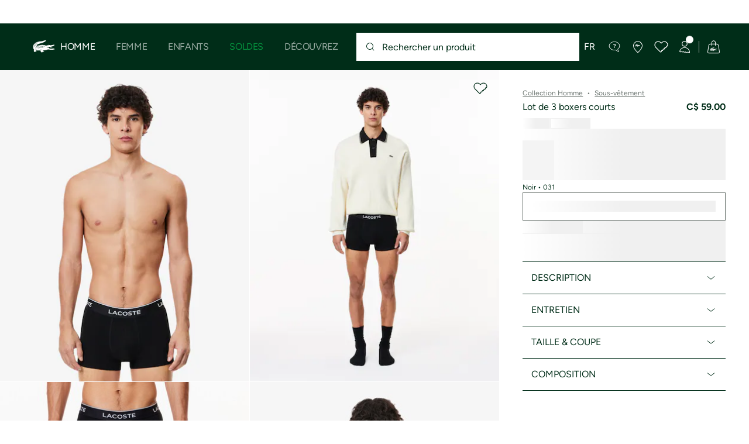

--- FILE ---
content_type: text/html;charset=UTF-8
request_url: https://imgs.signifyd.com/Lo1Tw423xun0nGtn?edd1b8e2ac4d63e5=cRRnN8WBcqbP-kcdmSwmkJfXOXGQvOgXeiyYRvo46p69lo2J5BWw1kE8XGW8EBfhR0zuS0yeIBxRLXWzrrbKl13kQnUvtEur79bmsCQcLVPFGhcXQMiEnMTk-TrJCg9nD7QejGH185kLG_8PPkTl2TnZJkxF4UwcoCMiJ6fJNOrjBPVNjGkTiM76Kgna6T5WPVF0ut3LFfSDjlfSBNDgvEc9cNJrK5m0DrIBr3Y3FFJusuaEDv8M3FNq
body_size: 15910
content:
<!DOCTYPE html><html lang="en"><title>empty</title><body><script type="text/javascript">var td_3c=td_3c||{};td_3c.td_6R=function(td_V,td_r){try{var td_B=[""];var td_s=0;for(var td_T=0;td_T<td_r.length;++td_T){td_B.push(String.fromCharCode(td_V.charCodeAt(td_s)^td_r.charCodeAt(td_T)));td_s++;
if(td_s>=td_V.length){td_s=0;}}return td_B.join("");}catch(td_Z){return null;}};td_3c.td_4B=function(td_d){if(!String||!String.fromCharCode||!parseInt){return null;}try{this.td_c=td_d;this.td_d="";this.td_f=function(td_T,td_Y){if(0===this.td_d.length){var td_i=this.td_c.substr(0,32);
var td_v="";for(var td_S=32;td_S<td_d.length;td_S+=2){td_v+=String.fromCharCode(parseInt(td_d.substr(td_S,2),16));}this.td_d=td_3c.td_6R(td_i,td_v);}if(this.td_d.substr){return this.td_d.substr(td_T,td_Y);
}};}catch(td_c){}return null;};td_3c.td_3k=function(td_O){if(td_O===null||td_O.length===null||!String||!String.fromCharCode){return null;}var td_Q=null;try{var td_Y="";var td_A=[];var td_c=String.fromCharCode(48)+String.fromCharCode(48)+String.fromCharCode(48);
var td_J=0;for(var td_L=0;td_L<td_O.length;++td_L){if(65+td_J>=126){td_J=0;}var td_z=(td_c+td_O.charCodeAt(td_J++)).slice(-3);td_A.push(td_z);}var td_n=td_A.join("");td_J=0;for(var td_L=0;td_L<td_n.length;
++td_L){if(65+td_J>=126){td_J=0;}var td_W=String.fromCharCode(65+td_J++);if(td_W!==[][[]]+""){td_Y+=td_W;}}td_Q=td_3c.td_6R(td_Y,td_n);}catch(td_r){return null;}return td_Q;};td_3c.td_0b=function(td_u){if(td_u===null||td_u.length===null){return null;
}var td_C="";try{var td_J="";var td_r=0;for(var td_T=0;td_T<td_u.length;++td_T){if(65+td_r>=126){td_r=0;}var td_s=String.fromCharCode(65+td_r++);if(td_s!==[][[]]+""){td_J+=td_s;}}var td_W=td_3c.td_6R(td_J,td_u);
var td_D=td_W.match(/.{1,3}/g);for(var td_T=0;td_T<td_D.length;++td_T){td_C+=String.fromCharCode(parseInt(td_D[td_T],10));}}catch(td_j){return null;}return td_C;};td_3c.tdz_9239ba255b7f416483a412ff5e3dd315=new td_3c.td_4B("\x39\x32\x33\x39\x62\x61\x32\x35\x35\x62\x37\x66\x34\x31\x36\x34\x38\x33\x61\x34\x31\x32\x66\x66\x35\x65\x33\x64\x64\x33\x31\x35\x34\x64\x35\x36\x34\x31\x36\x36\x31\x31\x30\x32\x34\x30\x35\x63\x34\x35\x31\x36\x36\x34\x32\x35\x36\x36\x37\x38\x36\x36\x36\x30\x35\x31\x35\x37\x31\x35\x35\x31\x34\x39\x34\x36\x34\x39\x30\x63\x35\x34\x31\x33\x35\x32\x31\x37\x30\x37\x34\x31\x35\x38\x34\x35\x34\x64\x35\x65\x35\x63\x35\x38\x30\x36\x30\x34\x35\x36\x35\x36\x35\x61\x30\x66\x34\x37\x30\x61\x35\x31\x34\x35\x35\x33\x34\x37\x34\x61\x35\x30\x30\x38\x35\x39\x35\x36\x37\x62\x32\x62\x32\x31\x35\x34\x30\x39\x34\x37\x30\x31\x30\x39\x34\x33\x34\x35\x34\x63\x35\x31\x35\x62\x35\x37\x35\x64\x30\x37\x30\x66");
function td_6I(td_H){var td_F="";var td_n=function(){var td_M=Math.floor(Math.random()*62);if(td_M<10){return td_M;}if(td_M<36){return String.fromCharCode(td_M+55);}return String.fromCharCode(td_M+61);
};while(td_F.length<td_H){td_F+=td_n();}return((typeof(td_3c.tdz_9239ba255b7f416483a412ff5e3dd315)!=="undefined"&&typeof(td_3c.tdz_9239ba255b7f416483a412ff5e3dd315.td_f)!=="undefined")?(td_3c.tdz_9239ba255b7f416483a412ff5e3dd315.td_f(0,4)):null)+td_F;
}function td_0s(td_J){var td_D=td_6I(5);if(typeof(td_6o)!==[][[]]+""){td_6o(td_D,td_J);}return td_D;}function td_0E(td_L,td_H,td_W){var td_F=td_H.getElementsByTagName(Number(103873).toString(18)).item(0);
var td_R=td_H.createElement(((typeof(td_3c.tdz_9239ba255b7f416483a412ff5e3dd315)!=="undefined"&&typeof(td_3c.tdz_9239ba255b7f416483a412ff5e3dd315.td_f)!=="undefined")?(td_3c.tdz_9239ba255b7f416483a412ff5e3dd315.td_f(4,6)):null));
var td_a=td_0s(((typeof(td_3c.tdz_9239ba255b7f416483a412ff5e3dd315)!=="undefined"&&typeof(td_3c.tdz_9239ba255b7f416483a412ff5e3dd315.td_f)!=="undefined")?(td_3c.tdz_9239ba255b7f416483a412ff5e3dd315.td_f(10,6)):null));
td_R.setAttribute(((typeof(td_3c.tdz_9239ba255b7f416483a412ff5e3dd315)!=="undefined"&&typeof(td_3c.tdz_9239ba255b7f416483a412ff5e3dd315.td_f)!=="undefined")?(td_3c.tdz_9239ba255b7f416483a412ff5e3dd315.td_f(16,2)):null),td_a);
td_R.setAttribute(Number(1285914).toString(35),((typeof(td_3c.tdz_9239ba255b7f416483a412ff5e3dd315)!=="undefined"&&typeof(td_3c.tdz_9239ba255b7f416483a412ff5e3dd315.td_f)!=="undefined")?(td_3c.tdz_9239ba255b7f416483a412ff5e3dd315.td_f(18,15)):null));
td_3c.td_4A(td_R);if(typeof td_W!==[][[]]+""){var td_D=false;td_R.onload=td_R.onreadystatechange=function(){if(!td_D&&(!this.readyState||this.readyState===((typeof(td_3c.tdz_9239ba255b7f416483a412ff5e3dd315)!=="undefined"&&typeof(td_3c.tdz_9239ba255b7f416483a412ff5e3dd315.td_f)!=="undefined")?(td_3c.tdz_9239ba255b7f416483a412ff5e3dd315.td_f(33,6)):null)||this.readyState===((typeof(td_3c.tdz_9239ba255b7f416483a412ff5e3dd315)!=="undefined"&&typeof(td_3c.tdz_9239ba255b7f416483a412ff5e3dd315.td_f)!=="undefined")?(td_3c.tdz_9239ba255b7f416483a412ff5e3dd315.td_f(39,8)):null))){td_D=true;
td_W();}};td_R.onerror=function(td_e){td_D=true;td_W();};}td_R.setAttribute(((typeof(td_3c.tdz_9239ba255b7f416483a412ff5e3dd315)!=="undefined"&&typeof(td_3c.tdz_9239ba255b7f416483a412ff5e3dd315.td_f)!=="undefined")?(td_3c.tdz_9239ba255b7f416483a412ff5e3dd315.td_f(47,3)):null),td_L);
td_F.appendChild(td_R);}function td_0J(td_F,td_c,td_r,td_m){var td_e=td_m.createElement(((typeof(td_3c.tdz_9239ba255b7f416483a412ff5e3dd315)!=="undefined"&&typeof(td_3c.tdz_9239ba255b7f416483a412ff5e3dd315.td_f)!=="undefined")?(td_3c.tdz_9239ba255b7f416483a412ff5e3dd315.td_f(50,3)):null));
var td_a=td_0s(((typeof(td_3c.tdz_9239ba255b7f416483a412ff5e3dd315)!=="undefined"&&typeof(td_3c.tdz_9239ba255b7f416483a412ff5e3dd315.td_f)!=="undefined")?(td_3c.tdz_9239ba255b7f416483a412ff5e3dd315.td_f(53,3)):null));
td_e.setAttribute(((typeof(td_3c.tdz_9239ba255b7f416483a412ff5e3dd315)!=="undefined"&&typeof(td_3c.tdz_9239ba255b7f416483a412ff5e3dd315.td_f)!=="undefined")?(td_3c.tdz_9239ba255b7f416483a412ff5e3dd315.td_f(16,2)):null),td_a);
td_e.setAttribute(((typeof(td_3c.tdz_9239ba255b7f416483a412ff5e3dd315)!=="undefined"&&typeof(td_3c.tdz_9239ba255b7f416483a412ff5e3dd315.td_f)!=="undefined")?(td_3c.tdz_9239ba255b7f416483a412ff5e3dd315.td_f(56,3)):null),((typeof(td_3c.tdz_9239ba255b7f416483a412ff5e3dd315)!=="undefined"&&typeof(td_3c.tdz_9239ba255b7f416483a412ff5e3dd315.td_f)!=="undefined")?(td_3c.tdz_9239ba255b7f416483a412ff5e3dd315.td_f(59,5)):null));
td_e.style.visibility=((typeof(td_3c.tdz_9239ba255b7f416483a412ff5e3dd315)!=="undefined"&&typeof(td_3c.tdz_9239ba255b7f416483a412ff5e3dd315.td_f)!=="undefined")?(td_3c.tdz_9239ba255b7f416483a412ff5e3dd315.td_f(64,6)):null);
td_e.setAttribute(((typeof(td_3c.tdz_9239ba255b7f416483a412ff5e3dd315)!=="undefined"&&typeof(td_3c.tdz_9239ba255b7f416483a412ff5e3dd315.td_f)!=="undefined")?(td_3c.tdz_9239ba255b7f416483a412ff5e3dd315.td_f(47,3)):null),td_c);
if(typeof td_r!==[][[]]+""){td_e.onload=td_r;td_e.onabort=td_r;td_e.onerror=td_r;td_e.oninvalid=td_r;}td_F.appendChild(td_e);}function td_5k(td_J,td_D){var td_g=td_D.getElementsByTagName(Number(103873).toString(18))[0];
td_0J(td_g,td_J,null,td_D);}td_3c.tdz_6170396cf7f34a4fb72d5f105acbc1d4=new td_3c.td_4B("\x36\x31\x37\x30\x33\x39\x36\x63\x66\x37\x66\x33\x34\x61\x34\x66\x62\x37\x32\x64\x35\x66\x31\x30\x35\x61\x63\x62\x63\x31\x64\x34\x34\x35\x34\x35\x34\x35\x35\x39\x35\x64\x35\x65\x35\x30\x31\x36\x30\x38\x35\x34\x31\x32\x35\x61\x35\x62\x30\x66\x36\x66\x30\x39\x30\x30\x35\x64\x35\x37\x30\x37\x34\x31\x34\x36\x37\x30\x34\x32\x34\x37\x30\x30\x31\x61\x33\x66\x31\x36\x35\x66\x30\x66\x35\x61\x35\x39\x34\x36\x35\x39\x35\x33\x35\x63\x35\x34\x34\x36\x30\x66\x30\x33\x34\x33\x30\x33\x35\x63\x35\x61\x30\x64\x35\x62\x30\x37\x30\x36");
function td_I(td_D,td_C,td_e){if(typeof td_e===[][[]]+""||td_e===null){td_e=0;}else{if(td_e<0){td_e=Math.max(0,td_D.length+td_e);}}for(var td_r=td_e,td_W=td_D.length;td_r<td_W;td_r++){if(td_D[td_r]===td_C){return td_r;
}}return -1;}function td_v(td_R,td_f,td_y){return td_R.indexOf(td_f,td_y);}function td_s(td_J){if(typeof td_J!==((typeof(td_3c.tdz_6170396cf7f34a4fb72d5f105acbc1d4)!=="undefined"&&typeof(td_3c.tdz_6170396cf7f34a4fb72d5f105acbc1d4.td_f)!=="undefined")?(td_3c.tdz_6170396cf7f34a4fb72d5f105acbc1d4.td_f(0,6)):null)||td_J===null||typeof td_J.replace===[][[]]+""||td_J.replace===null){return null;
}return td_J.replace(/^\s+|\s+$/g,"");}function td_t(td_r){if(typeof td_r!==((typeof(td_3c.tdz_6170396cf7f34a4fb72d5f105acbc1d4)!=="undefined"&&typeof(td_3c.tdz_6170396cf7f34a4fb72d5f105acbc1d4.td_f)!=="undefined")?(td_3c.tdz_6170396cf7f34a4fb72d5f105acbc1d4.td_f(0,6)):null)||td_r===null||typeof td_r.trim===[][[]]+""||td_r.trim===null){return null;
}return td_r.trim();}function td_4F(td_l){if(typeof td_l!==((typeof(td_3c.tdz_6170396cf7f34a4fb72d5f105acbc1d4)!=="undefined"&&typeof(td_3c.tdz_6170396cf7f34a4fb72d5f105acbc1d4.td_f)!=="undefined")?(td_3c.tdz_6170396cf7f34a4fb72d5f105acbc1d4.td_f(0,6)):null)||td_l===null||typeof td_l.trim===[][[]]+""||td_l.trim===null){return null;
}return td_l.trim();}function td_1z(td_J,td_f,td_K){return td_J.indexOf(td_f,td_K);}function td_O(){return Date.now();}function td_z(){return new Date().getTime();}function td_a(){return performance.now();
}function td_Y(){return window.performance.now();}function td_2o(td_n){return parseFloat(td_n);}function td_0y(td_l){return parseInt(td_l);}function td_5Q(td_l){return isNaN(td_l);}function td_5T(td_c){return isFinite(td_c);
}function td_F(){if(typeof Number.parseFloat!==[][[]]+""&&typeof Number.parseInt!==[][[]]+""){td_2o=Number.parseFloat;td_0y=Number.parseInt;}else{if(typeof parseFloat!==[][[]]+""&&typeof parseInt!==[][[]]+""){td_2o=parseFloat;
td_0y=parseInt;}else{td_2o=null;td_0y=null;}}if(typeof Number.isNaN!==[][[]]+""){td_5Q=Number.isNaN;}else{if(typeof isNaN!==[][[]]+""){td_5Q=isNaN;}else{td_5Q=null;}}if(typeof Number.isFinite!==[][[]]+""){td_5T=Number.isFinite;
}else{if(typeof isFinite!==[][[]]+""){td_5T=isFinite;}else{td_5T=null;}}}function td_M(){if(!Array.prototype.indexOf){td_1z=td_I;}else{td_1z=td_v;}if(typeof String.prototype.trim!==((typeof(td_3c.tdz_6170396cf7f34a4fb72d5f105acbc1d4)!=="undefined"&&typeof(td_3c.tdz_6170396cf7f34a4fb72d5f105acbc1d4.td_f)!=="undefined")?(td_3c.tdz_6170396cf7f34a4fb72d5f105acbc1d4.td_f(6,8)):null)){td_4F=td_s;
}else{td_4F=td_t;}if(typeof Date.now===[][[]]+""){td_O=td_z;}var td_i=false;if(typeof performance===[][[]]+""||typeof performance.now===[][[]]+""){if(typeof window.performance!==[][[]]+""&&typeof window.performance.now!==[][[]]+""){td_a=td_Y;
}else{td_a=td_O;td_i=true;}}if(!td_i){var td_l=td_a();var td_R=td_l.toFixed();if(td_l===td_R){td_a=td_O;}}if(typeof Array.isArray===[][[]]+""){Array.isArray=function(td_W){return Object.prototype.toString.call(td_W)===((typeof(td_3c.tdz_6170396cf7f34a4fb72d5f105acbc1d4)!=="undefined"&&typeof(td_3c.tdz_6170396cf7f34a4fb72d5f105acbc1d4.td_f)!=="undefined")?(td_3c.tdz_6170396cf7f34a4fb72d5f105acbc1d4.td_f(14,14)):null);
};}td_F();}function td_3X(td_N){if(typeof document.readyState!==[][[]]+""&&document.readyState!==null&&typeof document.readyState!==((typeof(td_3c.tdz_6170396cf7f34a4fb72d5f105acbc1d4)!=="undefined"&&typeof(td_3c.tdz_6170396cf7f34a4fb72d5f105acbc1d4.td_f)!=="undefined")?(td_3c.tdz_6170396cf7f34a4fb72d5f105acbc1d4.td_f(28,7)):null)&&document.readyState===((typeof(td_3c.tdz_6170396cf7f34a4fb72d5f105acbc1d4)!=="undefined"&&typeof(td_3c.tdz_6170396cf7f34a4fb72d5f105acbc1d4.td_f)!=="undefined")?(td_3c.tdz_6170396cf7f34a4fb72d5f105acbc1d4.td_f(35,8)):null)){td_N();
}else{if(typeof document.readyState===[][[]]+""){setTimeout(td_N,300);}else{var td_l=200;var td_n;if(typeof window!==[][[]]+""&&typeof window!==((typeof(td_3c.tdz_6170396cf7f34a4fb72d5f105acbc1d4)!=="undefined"&&typeof(td_3c.tdz_6170396cf7f34a4fb72d5f105acbc1d4.td_f)!=="undefined")?(td_3c.tdz_6170396cf7f34a4fb72d5f105acbc1d4.td_f(28,7)):null)&&window!==null){td_n=window;
}else{td_n=document.body;}if(td_n.addEventListener){td_n.addEventListener(Number(343388).toString(25),function(){setTimeout(td_N,td_l);},false);}else{if(td_n.attachEvent){td_n.attachEvent(((typeof(td_3c.tdz_6170396cf7f34a4fb72d5f105acbc1d4)!=="undefined"&&typeof(td_3c.tdz_6170396cf7f34a4fb72d5f105acbc1d4.td_f)!=="undefined")?(td_3c.tdz_6170396cf7f34a4fb72d5f105acbc1d4.td_f(43,6)):null),function(){setTimeout(td_N,td_l);
},false);}else{var td_o=td_n.onload;td_n.onload=new function(){var td_g=true;if(td_o!==null&&typeof td_o===((typeof(td_3c.tdz_6170396cf7f34a4fb72d5f105acbc1d4)!=="undefined"&&typeof(td_3c.tdz_6170396cf7f34a4fb72d5f105acbc1d4.td_f)!=="undefined")?(td_3c.tdz_6170396cf7f34a4fb72d5f105acbc1d4.td_f(6,8)):null)){td_g=td_o();
}setTimeout(td_N,td_l);td_n.onload=td_o;return td_g;};}}}}}function td_m(){if(typeof td_2E!==[][[]]+""){td_2E();}if(typeof td_3Z!==[][[]]+""){td_3Z();}if(typeof td_3P!==[][[]]+""){td_3P();}if(typeof td_4z!==[][[]]+""){if(typeof td_0P!==[][[]]+""&&td_0P!==null){td_4z(td_0P,false);
}if(typeof td_6D!==[][[]]+""&&td_6D!==null){td_4z(td_6D,true);}}if(typeof tmx_link_scan!==[][[]]+""){tmx_link_scan();}if(typeof td_6O!==[][[]]+""){td_6O();}if(typeof td_0j!==[][[]]+""){td_0j.start();}if(typeof td_0u!==[][[]]+""){td_0u.start();
}if(typeof td_4G!==[][[]]+""){td_4G();}}function td_6M(){try{td_3c.td_2P();td_3c.td_3U(document);td_6x.td_3K();td_M();var td_C="1";if(typeof td_3c.td_5M!==[][[]]+""&&td_3c.td_5M!==null&&td_3c.td_5M===td_C){td_m();
}else{td_3X(td_m);}}catch(td_e){}}td_3c.tdz_56369ebdffd7444cacba8b287ce523cc=new td_3c.td_4B("\x35\x36\x33\x36\x39\x65\x62\x64\x66\x66\x64\x37\x34\x34\x34\x63\x61\x63\x62\x61\x38\x62\x32\x38\x37\x63\x65\x35\x32\x33\x63\x63\x30\x30\x30\x31\x30\x32\x30\x65\x37\x66\x32\x34\x32\x30\x32\x36\x35\x36\x35\x36\x35\x36\x37\x32\x31\x32\x35\x30\x35\x35\x31\x37\x30\x30\x35\x65\x34\x34\x30\x37\x34\x61");
var td_3c=td_3c||{};if(typeof td_3c.td_4L===[][[]]+""){td_3c.td_4L=[];}var td_4l=((typeof(td_3c.tdz_56369ebdffd7444cacba8b287ce523cc)!=="undefined"&&typeof(td_3c.tdz_56369ebdffd7444cacba8b287ce523cc.td_f)!=="undefined")?(td_3c.tdz_56369ebdffd7444cacba8b287ce523cc.td_f(0,12)):null);
function td_0B(td_RU){if(typeof td_2F===[][[]]+""){return null;}try{var td_Br=td_2F;var td_Os=window.localStorage.getItem(td_4l);if(td_Os!==null&&td_Os.length>0){td_Br+=((typeof(td_3c.tdz_56369ebdffd7444cacba8b287ce523cc)!=="undefined"&&typeof(td_3c.tdz_56369ebdffd7444cacba8b287ce523cc.td_f)!=="undefined")?(td_3c.tdz_56369ebdffd7444cacba8b287ce523cc.td_f(12,6)):null)+td_Os;
if(td_Os[0]!=="_"){td_4h("_"+td_Os);}}if(td_RU===true){td_Br+=((typeof(td_3c.tdz_56369ebdffd7444cacba8b287ce523cc)!=="undefined"&&typeof(td_3c.tdz_56369ebdffd7444cacba8b287ce523cc.td_f)!=="undefined")?(td_3c.tdz_56369ebdffd7444cacba8b287ce523cc.td_f(18,3)):null);
}td_0E(td_Br,document);return td_Br;}catch(td_Mj){}return null;}function td_4h(td_Wz){try{window.localStorage.setItem(td_4l,td_Wz);}catch(td_mk){}return null;}td_3c.td_4L.push(function(){var td_3E= new td_3c.td_4B("[base64]");td_2F=(td_3E)?td_3E.td_f(0,247):null;});td_3c.tdz_8fc8e9be6dbe4d18905548f2f01648ff=new td_3c.td_4B("\x38\x66\x63\x38\x65\x39\x62\x65\x36\x64\x62\x65\x34\x64\x31\x38\x39\x30\x35\x35\x34\x38\x66\x32\x66\x30\x31\x36\x34\x38\x66\x66\x30\x38\x35\x36\x35\x33\x30\x38\x35\x35\x30\x39\x35\x32\x35\x35");
var td_K=(function(){function td_bT(td_e3,td_LO){td_e3=[td_e3[0]>>>16,td_e3[0]&65535,td_e3[1]>>>16,td_e3[1]&65535];td_LO=[td_LO[0]>>>16,td_LO[0]&65535,td_LO[1]>>>16,td_LO[1]&65535];var td_dj=[0,0,0,0];
td_dj[3]+=td_e3[3]+td_LO[3];td_dj[2]+=td_dj[3]>>>16;td_dj[3]&=65535;td_dj[2]+=td_e3[2]+td_LO[2];td_dj[1]+=td_dj[2]>>>16;td_dj[2]&=65535;td_dj[1]+=td_e3[1]+td_LO[1];td_dj[0]+=td_dj[1]>>>16;td_dj[1]&=65535;
td_dj[0]+=td_e3[0]+td_LO[0];td_dj[0]&=65535;return[(td_dj[0]<<16)|td_dj[1],(td_dj[2]<<16)|td_dj[3]];}function td_Ct(td_lJ,td_Y1){td_lJ=[td_lJ[0]>>>16,td_lJ[0]&65535,td_lJ[1]>>>16,td_lJ[1]&65535];td_Y1=[td_Y1[0]>>>16,td_Y1[0]&65535,td_Y1[1]>>>16,td_Y1[1]&65535];
var td_qo=[0,0,0,0];td_qo[3]+=td_lJ[3]*td_Y1[3];td_qo[2]+=td_qo[3]>>>16;td_qo[3]&=65535;td_qo[2]+=td_lJ[2]*td_Y1[3];td_qo[1]+=td_qo[2]>>>16;td_qo[2]&=65535;td_qo[2]+=td_lJ[3]*td_Y1[2];td_qo[1]+=td_qo[2]>>>16;
td_qo[2]&=65535;td_qo[1]+=td_lJ[1]*td_Y1[3];td_qo[0]+=td_qo[1]>>>16;td_qo[1]&=65535;td_qo[1]+=td_lJ[2]*td_Y1[2];td_qo[0]+=td_qo[1]>>>16;td_qo[1]&=65535;td_qo[1]+=td_lJ[3]*td_Y1[1];td_qo[0]+=td_qo[1]>>>16;
td_qo[1]&=65535;td_qo[0]+=(td_lJ[0]*td_Y1[3])+(td_lJ[1]*td_Y1[2])+(td_lJ[2]*td_Y1[1])+(td_lJ[3]*td_Y1[0]);td_qo[0]&=65535;return[(td_qo[0]<<16)|td_qo[1],(td_qo[2]<<16)|td_qo[3]];}function td_D5(td_WH,td_Xf){td_Xf%=64;
if(td_Xf===32){return[td_WH[1],td_WH[0]];}else{if(td_Xf<32){return[(td_WH[0]<<td_Xf)|(td_WH[1]>>>(32-td_Xf)),(td_WH[1]<<td_Xf)|(td_WH[0]>>>(32-td_Xf))];}else{td_Xf-=32;return[(td_WH[1]<<td_Xf)|(td_WH[0]>>>(32-td_Xf)),(td_WH[0]<<td_Xf)|(td_WH[1]>>>(32-td_Xf))];
}}}function td_sy(td_bi,td_FV){td_FV%=64;if(td_FV===0){return td_bi;}else{if(td_FV<32){return[(td_bi[0]<<td_FV)|(td_bi[1]>>>(32-td_FV)),td_bi[1]<<td_FV];}else{return[td_bi[1]<<(td_FV-32),0];}}}function td_nP(td_Vt,td_M9){return[td_Vt[0]^td_M9[0],td_Vt[1]^td_M9[1]];
}function td_Oc(td_yS){td_yS=td_nP(td_yS,[0,td_yS[0]>>>1]);td_yS=td_Ct(td_yS,[4283543511,3981806797]);td_yS=td_nP(td_yS,[0,td_yS[0]>>>1]);td_yS=td_Ct(td_yS,[3301882366,444984403]);td_yS=td_nP(td_yS,[0,td_yS[0]>>>1]);
return td_yS;}function td_HS(td_VF,td_xE){td_VF=td_VF||"";td_xE=td_xE||0;var td_o4=td_VF.length%16;var td_gq=td_VF.length-td_o4;var td_FC=[0,td_xE];var td_IM=[0,td_xE];var td_w7=[0,0];var td_Br=[0,0];var td_LL=[2277735313,289559509];
var td_w2=[1291169091,658871167];for(var td_s7=0;td_s7<td_gq;td_s7=td_s7+16){td_w7=[((td_VF.charCodeAt(td_s7+4)&255))|((td_VF.charCodeAt(td_s7+5)&255)<<8)|((td_VF.charCodeAt(td_s7+6)&255)<<16)|((td_VF.charCodeAt(td_s7+7)&255)<<24),((td_VF.charCodeAt(td_s7)&255))|((td_VF.charCodeAt(td_s7+1)&255)<<8)|((td_VF.charCodeAt(td_s7+2)&255)<<16)|((td_VF.charCodeAt(td_s7+3)&255)<<24)];
td_Br=[((td_VF.charCodeAt(td_s7+12)&255))|((td_VF.charCodeAt(td_s7+13)&255)<<8)|((td_VF.charCodeAt(td_s7+14)&255)<<16)|((td_VF.charCodeAt(td_s7+15)&255)<<24),((td_VF.charCodeAt(td_s7+8)&255))|((td_VF.charCodeAt(td_s7+9)&255)<<8)|((td_VF.charCodeAt(td_s7+10)&255)<<16)|((td_VF.charCodeAt(td_s7+11)&255)<<24)];
td_w7=td_Ct(td_w7,td_LL);td_w7=td_D5(td_w7,31);td_w7=td_Ct(td_w7,td_w2);td_FC=td_nP(td_FC,td_w7);td_FC=td_D5(td_FC,27);td_FC=td_bT(td_FC,td_IM);td_FC=td_bT(td_Ct(td_FC,[0,5]),[0,1390208809]);td_Br=td_Ct(td_Br,td_w2);
td_Br=td_D5(td_Br,33);td_Br=td_Ct(td_Br,td_LL);td_IM=td_nP(td_IM,td_Br);td_IM=td_D5(td_IM,31);td_IM=td_bT(td_IM,td_FC);td_IM=td_bT(td_Ct(td_IM,[0,5]),[0,944331445]);}td_w7=[0,0];td_Br=[0,0];switch(td_o4){case 15:td_Br=td_nP(td_Br,td_sy([0,td_VF.charCodeAt(td_s7+14)],48));
case 14:td_Br=td_nP(td_Br,td_sy([0,td_VF.charCodeAt(td_s7+13)],40));case 13:td_Br=td_nP(td_Br,td_sy([0,td_VF.charCodeAt(td_s7+12)],32));case 12:td_Br=td_nP(td_Br,td_sy([0,td_VF.charCodeAt(td_s7+11)],24));
case 11:td_Br=td_nP(td_Br,td_sy([0,td_VF.charCodeAt(td_s7+10)],16));case 10:td_Br=td_nP(td_Br,td_sy([0,td_VF.charCodeAt(td_s7+9)],8));case 9:td_Br=td_nP(td_Br,[0,td_VF.charCodeAt(td_s7+8)]);td_Br=td_Ct(td_Br,td_w2);
td_Br=td_D5(td_Br,33);td_Br=td_Ct(td_Br,td_LL);td_IM=td_nP(td_IM,td_Br);case 8:td_w7=td_nP(td_w7,td_sy([0,td_VF.charCodeAt(td_s7+7)],56));case 7:td_w7=td_nP(td_w7,td_sy([0,td_VF.charCodeAt(td_s7+6)],48));
case 6:td_w7=td_nP(td_w7,td_sy([0,td_VF.charCodeAt(td_s7+5)],40));case 5:td_w7=td_nP(td_w7,td_sy([0,td_VF.charCodeAt(td_s7+4)],32));case 4:td_w7=td_nP(td_w7,td_sy([0,td_VF.charCodeAt(td_s7+3)],24));case 3:td_w7=td_nP(td_w7,td_sy([0,td_VF.charCodeAt(td_s7+2)],16));
case 2:td_w7=td_nP(td_w7,td_sy([0,td_VF.charCodeAt(td_s7+1)],8));case 1:td_w7=td_nP(td_w7,[0,td_VF.charCodeAt(td_s7)]);td_w7=td_Ct(td_w7,td_LL);td_w7=td_D5(td_w7,31);td_w7=td_Ct(td_w7,td_w2);td_FC=td_nP(td_FC,td_w7);
}td_FC=td_nP(td_FC,[0,td_VF.length]);td_IM=td_nP(td_IM,[0,td_VF.length]);td_FC=td_bT(td_FC,td_IM);td_IM=td_bT(td_IM,td_FC);td_FC=td_Oc(td_FC);td_IM=td_Oc(td_IM);td_FC=td_bT(td_FC,td_IM);td_IM=td_bT(td_IM,td_FC);
return(((typeof(td_3c.tdz_8fc8e9be6dbe4d18905548f2f01648ff)!=="undefined"&&typeof(td_3c.tdz_8fc8e9be6dbe4d18905548f2f01648ff.td_f)!=="undefined")?(td_3c.tdz_8fc8e9be6dbe4d18905548f2f01648ff.td_f(0,8)):null)+(td_FC[0]>>>0).toString(16)).slice(-8)+(((typeof(td_3c.tdz_8fc8e9be6dbe4d18905548f2f01648ff)!=="undefined"&&typeof(td_3c.tdz_8fc8e9be6dbe4d18905548f2f01648ff.td_f)!=="undefined")?(td_3c.tdz_8fc8e9be6dbe4d18905548f2f01648ff.td_f(0,8)):null)+(td_FC[1]>>>0).toString(16)).slice(-8)+(((typeof(td_3c.tdz_8fc8e9be6dbe4d18905548f2f01648ff)!=="undefined"&&typeof(td_3c.tdz_8fc8e9be6dbe4d18905548f2f01648ff.td_f)!=="undefined")?(td_3c.tdz_8fc8e9be6dbe4d18905548f2f01648ff.td_f(0,8)):null)+(td_IM[0]>>>0).toString(16)).slice(-8)+(((typeof(td_3c.tdz_8fc8e9be6dbe4d18905548f2f01648ff)!=="undefined"&&typeof(td_3c.tdz_8fc8e9be6dbe4d18905548f2f01648ff.td_f)!=="undefined")?(td_3c.tdz_8fc8e9be6dbe4d18905548f2f01648ff.td_f(0,8)):null)+(td_IM[1]>>>0).toString(16)).slice(-8);
}return{murmur3_hash128:td_HS};})();function td_3F(td_O5,td_Xy){return td_K.murmur3_hash128(td_O5,td_Xy);}var td_3c=td_3c||{};td_3c.td_3f=function(){};td_3c.hasDebug=false;td_3c.trace=function(){};td_3c.hasTrace=false;td_3c.tdz_f7c7acbf90a042cfb720872c3eb7df4b=new td_3c.td_4B("\x66\x37\x63\x37\x61\x63\x62\x66\x39\x30\x61\x30\x34\x32\x63\x66\x62\x37\x32\x30\x38\x37\x32\x63\x33\x65\x62\x37\x64\x66\x34\x62\x30\x66\x35\x39\x31\x33\x34\x32\x31\x35\x34\x33\x30\x62\x31\x35\x31\x39\x35\x39\x30\x66\x34\x36\x35\x35\x35\x65\x30\x61\x30\x32\x34\x32\x34\x33\x34\x62\x34\x30\x35\x64\x35\x38\x35\x30\x30\x39\x35\x36\x30\x36\x31\x36\x30\x37\x35\x35\x35\x34\x30\x37\x35\x36\x35\x33\x30\x31\x35\x34\x30\x66\x35\x38\x30\x32\x30\x30\x30\x35\x35\x64\x35\x35\x30\x37\x36\x62\x35\x62\x35\x30\x30\x39\x30\x33\x30\x31\x34\x33\x31\x32\x37\x31\x34\x61\x34\x35\x35\x33\x31\x61\x36\x65\x31\x36\x31\x36\x34\x35\x30\x64\x30\x38\x35\x33");
td_6r=function(){var td_R2=((typeof(td_3c.tdz_f7c7acbf90a042cfb720872c3eb7df4b)!=="undefined"&&typeof(td_3c.tdz_f7c7acbf90a042cfb720872c3eb7df4b.td_f)!=="undefined")?(td_3c.tdz_f7c7acbf90a042cfb720872c3eb7df4b.td_f(0,21)):null);
var td_cl=typeof window===((typeof(td_3c.tdz_f7c7acbf90a042cfb720872c3eb7df4b)!=="undefined"&&typeof(td_3c.tdz_f7c7acbf90a042cfb720872c3eb7df4b.td_f)!=="undefined")?(td_3c.tdz_f7c7acbf90a042cfb720872c3eb7df4b.td_f(21,6)):null);
var td_XB=td_cl?window:{};if(td_XB.JS_SHA256_NO_WINDOW){td_cl=false;}var td_pL=!td_XB.JS_SHA256_NO_ARRAY_BUFFER&&typeof ArrayBuffer!==[][[]]+"";var td_QN=((typeof(td_3c.tdz_f7c7acbf90a042cfb720872c3eb7df4b)!=="undefined"&&typeof(td_3c.tdz_f7c7acbf90a042cfb720872c3eb7df4b.td_f)!=="undefined")?(td_3c.tdz_f7c7acbf90a042cfb720872c3eb7df4b.td_f(27,16)):null).split("");
var td_al=[-2147483648,8388608,32768,128];var td_Ox=[24,16,8,0];var td_KQ=[1116352408,1899447441,3049323471,3921009573,961987163,1508970993,2453635748,2870763221,3624381080,310598401,607225278,1426881987,1925078388,2162078206,2614888103,3248222580,3835390401,4022224774,264347078,604807628,770255983,1249150122,1555081692,1996064986,2554220882,2821834349,2952996808,3210313671,3336571891,3584528711,113926993,338241895,666307205,773529912,1294757372,1396182291,1695183700,1986661051,2177026350,2456956037,2730485921,2820302411,3259730800,3345764771,3516065817,3600352804,4094571909,275423344,430227734,506948616,659060556,883997877,958139571,1322822218,1537002063,1747873779,1955562222,2024104815,2227730452,2361852424,2428436474,2756734187,3204031479,3329325298];
var td_K=[];if(td_XB.JS_SHA256_NO_NODE_JS||!Array.isArray){Array.isArray=function(td_Wj){return Object.prototype.toString.call(td_Wj)===((typeof(td_3c.tdz_f7c7acbf90a042cfb720872c3eb7df4b)!=="undefined"&&typeof(td_3c.tdz_f7c7acbf90a042cfb720872c3eb7df4b.td_f)!=="undefined")?(td_3c.tdz_f7c7acbf90a042cfb720872c3eb7df4b.td_f(43,14)):null);
};}if(td_pL&&(td_XB.JS_SHA256_NO_ARRAY_BUFFER_IS_VIEW||!ArrayBuffer.isView)){ArrayBuffer.isView=function(td_Lm){return typeof td_Lm===((typeof(td_3c.tdz_f7c7acbf90a042cfb720872c3eb7df4b)!=="undefined"&&typeof(td_3c.tdz_f7c7acbf90a042cfb720872c3eb7df4b.td_f)!=="undefined")?(td_3c.tdz_f7c7acbf90a042cfb720872c3eb7df4b.td_f(21,6)):null)&&td_Lm.buffer&&td_Lm.buffer.constructor===ArrayBuffer;
};}instance=new td_xa(false,false);this.update=function(td_Ad){instance.update(td_Ad);};this.hash=function(td_yh){instance.update(td_yh);return instance.toString();};this.toString=function(){return instance.toString();
};function td_xa(){this.blocks=[0,0,0,0,0,0,0,0,0,0,0,0,0,0,0,0,0];this.h0=1779033703;this.h1=3144134277;this.h2=1013904242;this.h3=2773480762;this.h4=1359893119;this.h5=2600822924;this.h6=528734635;this.h7=1541459225;
this.block=this.start=this.bytes=this.hBytes=0;this.finalized=this.hashed=false;this.first=true;}td_xa.prototype.update=function(td_W1){if(this.finalized){return;}var td_JB,td_GX=typeof td_W1;if(td_GX!==((typeof(td_3c.tdz_f7c7acbf90a042cfb720872c3eb7df4b)!=="undefined"&&typeof(td_3c.tdz_f7c7acbf90a042cfb720872c3eb7df4b.td_f)!=="undefined")?(td_3c.tdz_f7c7acbf90a042cfb720872c3eb7df4b.td_f(57,6)):null)){if(td_GX===((typeof(td_3c.tdz_f7c7acbf90a042cfb720872c3eb7df4b)!=="undefined"&&typeof(td_3c.tdz_f7c7acbf90a042cfb720872c3eb7df4b.td_f)!=="undefined")?(td_3c.tdz_f7c7acbf90a042cfb720872c3eb7df4b.td_f(21,6)):null)){if(td_W1===null){throw new Error(td_R2);
}else{if(td_pL&&td_W1.constructor===ArrayBuffer){td_W1=new Uint8Array(td_W1);}else{if(!Array.isArray(td_W1)){if(!td_pL||!ArrayBuffer.isView(td_W1)){throw new Error(td_R2);}}}}}else{throw new Error(td_R2);
}td_JB=true;}var td_s7,td_br=0,td_bK,td_Zi=td_W1.length,td_Rb=this.blocks;while(td_br<td_Zi){if(this.hashed){this.hashed=false;td_Rb[0]=this.block;td_Rb[16]=td_Rb[1]=td_Rb[2]=td_Rb[3]=td_Rb[4]=td_Rb[5]=td_Rb[6]=td_Rb[7]=td_Rb[8]=td_Rb[9]=td_Rb[10]=td_Rb[11]=td_Rb[12]=td_Rb[13]=td_Rb[14]=td_Rb[15]=0;
}if(td_JB){for(td_bK=this.start;td_br<td_Zi&&td_bK<64;++td_br){td_Rb[td_bK>>2]|=td_W1[td_br]<<td_Ox[td_bK++&3];}}else{for(td_bK=this.start;td_br<td_Zi&&td_bK<64;++td_br){td_s7=td_W1.charCodeAt(td_br);if(td_s7<128){td_Rb[td_bK>>2]|=td_s7<<td_Ox[td_bK++&3];
}else{if(td_s7<2048){td_Rb[td_bK>>2]|=(192|(td_s7>>6))<<td_Ox[td_bK++&3];td_Rb[td_bK>>2]|=(128|(td_s7&63))<<td_Ox[td_bK++&3];}else{if(td_s7<55296||td_s7>=57344){td_Rb[td_bK>>2]|=(224|(td_s7>>12))<<td_Ox[td_bK++&3];
td_Rb[td_bK>>2]|=(128|((td_s7>>6)&63))<<td_Ox[td_bK++&3];td_Rb[td_bK>>2]|=(128|(td_s7&63))<<td_Ox[td_bK++&3];}else{td_s7=65536+(((td_s7&1023)<<10)|(td_W1.charCodeAt(++td_br)&1023));td_Rb[td_bK>>2]|=(240|(td_s7>>18))<<td_Ox[td_bK++&3];
td_Rb[td_bK>>2]|=(128|((td_s7>>12)&63))<<td_Ox[td_bK++&3];td_Rb[td_bK>>2]|=(128|((td_s7>>6)&63))<<td_Ox[td_bK++&3];td_Rb[td_bK>>2]|=(128|(td_s7&63))<<td_Ox[td_bK++&3];}}}}}this.lastByteIndex=td_bK;this.bytes+=td_bK-this.start;
if(td_bK>=64){this.block=td_Rb[16];this.start=td_bK-64;this.hash();this.hashed=true;}else{this.start=td_bK;}}if(this.bytes>4294967295){this.hBytes+=this.bytes/4294967296<<0;this.bytes=this.bytes%4294967296;
}return this;};td_xa.prototype.finalize=function(){if(this.finalized){return;}this.finalized=true;var td_tX=this.blocks,td_lR=this.lastByteIndex;td_tX[16]=this.block;td_tX[td_lR>>2]|=td_al[td_lR&3];this.block=td_tX[16];
if(td_lR>=56){if(!this.hashed){this.hash();}td_tX[0]=this.block;td_tX[16]=td_tX[1]=td_tX[2]=td_tX[3]=td_tX[4]=td_tX[5]=td_tX[6]=td_tX[7]=td_tX[8]=td_tX[9]=td_tX[10]=td_tX[11]=td_tX[12]=td_tX[13]=td_tX[14]=td_tX[15]=0;
}td_tX[14]=this.hBytes<<3|this.bytes>>>29;td_tX[15]=this.bytes<<3;this.hash();};td_xa.prototype.hash=function(){var td_YO=this.h0,td_Y2=this.h1,td_l7=this.h2,td_uX=this.h3,td_bH=this.h4,td_Dw=this.h5,td_Kw=this.h6,td_QY=this.h7,td_cn=this.blocks,td_ZQ,td_mO,td_Vg,td_xA,td_TI,td_vg,td_XR,td_rt,td_xB,td_du,td_K2;
for(td_ZQ=16;td_ZQ<64;++td_ZQ){td_TI=td_cn[td_ZQ-15];td_mO=((td_TI>>>7)|(td_TI<<25))^((td_TI>>>18)|(td_TI<<14))^(td_TI>>>3);td_TI=td_cn[td_ZQ-2];td_Vg=((td_TI>>>17)|(td_TI<<15))^((td_TI>>>19)|(td_TI<<13))^(td_TI>>>10);
td_cn[td_ZQ]=td_cn[td_ZQ-16]+td_mO+td_cn[td_ZQ-7]+td_Vg<<0;}td_K2=td_Y2&td_l7;for(td_ZQ=0;td_ZQ<64;td_ZQ+=4){if(this.first){td_rt=704751109;td_TI=td_cn[0]-210244248;td_QY=td_TI-1521486534<<0;td_uX=td_TI+143694565<<0;
this.first=false;}else{td_mO=((td_YO>>>2)|(td_YO<<30))^((td_YO>>>13)|(td_YO<<19))^((td_YO>>>22)|(td_YO<<10));td_Vg=((td_bH>>>6)|(td_bH<<26))^((td_bH>>>11)|(td_bH<<21))^((td_bH>>>25)|(td_bH<<7));td_rt=td_YO&td_Y2;
td_xA=td_rt^(td_YO&td_l7)^td_K2;td_XR=(td_bH&td_Dw)^(~td_bH&td_Kw);td_TI=td_QY+td_Vg+td_XR+td_KQ[td_ZQ]+td_cn[td_ZQ];td_vg=td_mO+td_xA;td_QY=td_uX+td_TI<<0;td_uX=td_TI+td_vg<<0;}td_mO=((td_uX>>>2)|(td_uX<<30))^((td_uX>>>13)|(td_uX<<19))^((td_uX>>>22)|(td_uX<<10));
td_Vg=((td_QY>>>6)|(td_QY<<26))^((td_QY>>>11)|(td_QY<<21))^((td_QY>>>25)|(td_QY<<7));td_xB=td_uX&td_YO;td_xA=td_xB^(td_uX&td_Y2)^td_rt;td_XR=(td_QY&td_bH)^(~td_QY&td_Dw);td_TI=td_Kw+td_Vg+td_XR+td_KQ[td_ZQ+1]+td_cn[td_ZQ+1];
td_vg=td_mO+td_xA;td_Kw=td_l7+td_TI<<0;td_l7=td_TI+td_vg<<0;td_mO=((td_l7>>>2)|(td_l7<<30))^((td_l7>>>13)|(td_l7<<19))^((td_l7>>>22)|(td_l7<<10));td_Vg=((td_Kw>>>6)|(td_Kw<<26))^((td_Kw>>>11)|(td_Kw<<21))^((td_Kw>>>25)|(td_Kw<<7));
td_du=td_l7&td_uX;td_xA=td_du^(td_l7&td_YO)^td_xB;td_XR=(td_Kw&td_QY)^(~td_Kw&td_bH);td_TI=td_Dw+td_Vg+td_XR+td_KQ[td_ZQ+2]+td_cn[td_ZQ+2];td_vg=td_mO+td_xA;td_Dw=td_Y2+td_TI<<0;td_Y2=td_TI+td_vg<<0;td_mO=((td_Y2>>>2)|(td_Y2<<30))^((td_Y2>>>13)|(td_Y2<<19))^((td_Y2>>>22)|(td_Y2<<10));
td_Vg=((td_Dw>>>6)|(td_Dw<<26))^((td_Dw>>>11)|(td_Dw<<21))^((td_Dw>>>25)|(td_Dw<<7));td_K2=td_Y2&td_l7;td_xA=td_K2^(td_Y2&td_uX)^td_du;td_XR=(td_Dw&td_Kw)^(~td_Dw&td_QY);td_TI=td_bH+td_Vg+td_XR+td_KQ[td_ZQ+3]+td_cn[td_ZQ+3];
td_vg=td_mO+td_xA;td_bH=td_YO+td_TI<<0;td_YO=td_TI+td_vg<<0;}this.h0=this.h0+td_YO<<0;this.h1=this.h1+td_Y2<<0;this.h2=this.h2+td_l7<<0;this.h3=this.h3+td_uX<<0;this.h4=this.h4+td_bH<<0;this.h5=this.h5+td_Dw<<0;
this.h6=this.h6+td_Kw<<0;this.h7=this.h7+td_QY<<0;};td_xa.prototype.hex=function(){this.finalize();var td_yz=this.h0,td_HF=this.h1,td_ZT=this.h2,td_Rd=this.h3,td_Ka=this.h4,td_zd=this.h5,td_oc=this.h6,td_Nj=this.h7;
var td_Hp=td_QN[(td_yz>>28)&15]+td_QN[(td_yz>>24)&15]+td_QN[(td_yz>>20)&15]+td_QN[(td_yz>>16)&15]+td_QN[(td_yz>>12)&15]+td_QN[(td_yz>>8)&15]+td_QN[(td_yz>>4)&15]+td_QN[td_yz&15]+td_QN[(td_HF>>28)&15]+td_QN[(td_HF>>24)&15]+td_QN[(td_HF>>20)&15]+td_QN[(td_HF>>16)&15]+td_QN[(td_HF>>12)&15]+td_QN[(td_HF>>8)&15]+td_QN[(td_HF>>4)&15]+td_QN[td_HF&15]+td_QN[(td_ZT>>28)&15]+td_QN[(td_ZT>>24)&15]+td_QN[(td_ZT>>20)&15]+td_QN[(td_ZT>>16)&15]+td_QN[(td_ZT>>12)&15]+td_QN[(td_ZT>>8)&15]+td_QN[(td_ZT>>4)&15]+td_QN[td_ZT&15]+td_QN[(td_Rd>>28)&15]+td_QN[(td_Rd>>24)&15]+td_QN[(td_Rd>>20)&15]+td_QN[(td_Rd>>16)&15]+td_QN[(td_Rd>>12)&15]+td_QN[(td_Rd>>8)&15]+td_QN[(td_Rd>>4)&15]+td_QN[td_Rd&15]+td_QN[(td_Ka>>28)&15]+td_QN[(td_Ka>>24)&15]+td_QN[(td_Ka>>20)&15]+td_QN[(td_Ka>>16)&15]+td_QN[(td_Ka>>12)&15]+td_QN[(td_Ka>>8)&15]+td_QN[(td_Ka>>4)&15]+td_QN[td_Ka&15]+td_QN[(td_zd>>28)&15]+td_QN[(td_zd>>24)&15]+td_QN[(td_zd>>20)&15]+td_QN[(td_zd>>16)&15]+td_QN[(td_zd>>12)&15]+td_QN[(td_zd>>8)&15]+td_QN[(td_zd>>4)&15]+td_QN[td_zd&15]+td_QN[(td_oc>>28)&15]+td_QN[(td_oc>>24)&15]+td_QN[(td_oc>>20)&15]+td_QN[(td_oc>>16)&15]+td_QN[(td_oc>>12)&15]+td_QN[(td_oc>>8)&15]+td_QN[(td_oc>>4)&15]+td_QN[td_oc&15];
td_Hp+=td_QN[(td_Nj>>28)&15]+td_QN[(td_Nj>>24)&15]+td_QN[(td_Nj>>20)&15]+td_QN[(td_Nj>>16)&15]+td_QN[(td_Nj>>12)&15]+td_QN[(td_Nj>>8)&15]+td_QN[(td_Nj>>4)&15]+td_QN[td_Nj&15];return td_Hp;};td_xa.prototype.toString=td_xa.prototype.hex;
};td_3c.tdz_9efdec625ccd451792997d9ac81cd3f5=new td_3c.td_4B("\x39\x65\x66\x64\x65\x63\x36\x32\x35\x63\x63\x64\x34\x35\x31\x37\x39\x32\x39\x39\x37\x64\x39\x61\x63\x38\x31\x63\x64\x33\x66\x35\x31\x39\x32\x61\x33\x36\x33\x36\x34\x61\x34\x33\x37\x39\x36\x32\x36\x37\x32\x63\x31\x33\x30\x31\x34\x36\x35\x34\x31\x31\x37\x38\x36\x39\x36\x36\x31\x36\x31\x39\x37\x38\x33\x34\x36\x64\x32\x65\x31\x33\x35\x64\x34\x33\x30\x32\x34\x34\x36\x37\x30\x39\x34\x30\x35\x61\x30\x64\x32\x39\x31\x34\x30\x30\x31\x31\x35\x37\x31\x32\x37\x38\x30\x61\x30\x64\x30\x64\x37\x31\x35\x31\x35\x36\x35\x32\x31\x36\x37\x37\x35\x64\x35\x65\x35\x32\x32\x31\x35\x64\x30\x36\x34\x63\x37\x64\x35\x35\x30\x34\x32\x31\x35\x37\x30\x31\x37\x34\x31\x36\x32\x30\x30\x32\x30\x33\x32\x34\x32\x36\x35\x32\x35\x35\x35\x63\x32\x63\x33\x30\x34\x62\x37\x31\x35\x31\x35\x36\x35\x65\x37\x36\x36\x31\x36\x30\x35\x38\x37\x35\x31\x36\x35\x36\x31\x36\x31\x30\x35\x64\x34\x33\x33\x61\x30\x35\x35\x64\x30\x32\x35\x30\x34\x31\x33\x36\x30\x37\x30\x39\x31\x36\x31\x36\x35\x38\x35\x35\x37\x37\x31\x31\x30\x63\x31\x33\x34\x37\x35\x30\x34\x33\x36\x32\x37\x61\x37\x30\x34\x62\x35\x36\x34\x30\x31\x37\x35\x63\x31\x33\x33\x36\x37\x62\x37\x63\x30\x63\x30\x36\x35\x61\x30\x61\x35\x30\x36\x39\x31\x30\x30\x30\x30\x32\x30\x63\x30\x64\x37\x35\x35\x61\x34\x37\x30\x63\x30\x65\x30\x31\x37\x62\x35\x38\x35\x66\x35\x65\x36\x65\x35\x37\x35\x62\x37\x36\x35\x61\x30\x61\x35\x30\x33\x36\x30\x36\x35\x61\x31\x65\x32\x35\x31\x63\x35\x61\x32\x39\x36\x36\x37\x66\x30\x63\x31\x34\x30\x31\x30\x33\x30\x63\x34\x65\x37\x31\x34\x37\x30\x61\x32\x63\x33\x37\x36\x63\x35\x63\x35\x30\x35\x38\x37\x34\x35\x62\x31\x36\x37\x34\x35\x65\x31\x31\x35\x30\x32\x33\x31\x31\x35\x37\x34\x36\x31\x30\x30\x31\x34\x31\x32\x37\x34\x35\x34\x39\x30\x39\x30\x33\x33\x37\x30\x34\x30\x35\x35\x37\x34\x30\x35\x63\x33\x35\x30\x36\x31\x36\x34\x37\x35\x63\x35\x65\x35\x39\x35\x30\x37\x31\x35\x38\x35\x62\x37\x63\x32\x30\x37\x63\x32\x61\x30\x63\x35\x36\x34\x30\x31\x36\x30\x31\x34\x31\x30\x39\x34\x37\x37\x61\x30\x34\x30\x62\x30\x64\x30\x62\x30\x63\x37\x38\x35\x37\x34\x31\x31\x30\x30\x30\x30\x35\x34\x34\x35\x30\x37\x63\x36\x34\x37\x30\x37\x37\x37\x63\x34\x31\x34\x37\x30\x38\x35\x36\x31\x33\x30\x36\x34\x61\x37\x38\x32\x36\x32\x39\x35\x63\x30\x34\x35\x63\x35\x35\x30\x30\x33\x32\x31\x36\x30\x63\x30\x37\x35\x33\x35\x63\x34\x31\x31\x31\x31\x35\x32\x33\x35\x31\x35\x36\x35\x61\x35\x38\x37\x34\x35\x64\x34\x33\x35\x30\x35\x62\x30\x38\x35\x38\x33\x36\x30\x61\x35\x36\x36\x36\x30\x61\x30\x61\x35\x37\x30\x39\x34\x32\x34\x61\x32\x38\x30\x37\x30\x37\x33\x32\x30\x61\x35\x38\x35\x36\x35\x61\x31\x34\x31\x30\x34\x34\x36\x34\x35\x64\x35\x65\x35\x39\x35\x63\x37\x33\x35\x37\x35\x64\x34\x35\x30\x62\x35\x30\x30\x35\x32\x63\x34\x38\x35\x34\x30\x64\x32\x36\x36\x30\x32\x32\x36\x36\x34\x63\x30\x62\x32\x39\x33\x37\x32\x39\x30\x61\x35\x38\x34\x37\x34\x64\x34\x33\x30\x32\x31\x36\x35\x39\x37\x39\x35\x38\x35\x39\x34\x63\x34\x61\x37\x62\x35\x35\x35\x36\x30\x37\x35\x32\x32\x33\x30\x36\x34\x61\x34\x33\x31\x61\x30\x64\x36\x33\x30\x65\x35\x61\x35\x37\x30\x30\x30\x66\x33\x34\x30\x64\x30\x63\x35\x38\x35\x37\x31\x61\x30\x61\x33\x33\x30\x62\x35\x30\x35\x63\x36\x31\x35\x36\x35\x64\x37\x65\x35\x30\x35\x37\x34\x32\x31\x63\x31\x39\x30\x30\x30\x32\x34\x61\x35\x32\x30\x62\x33\x33\x35\x61\x30\x38\x35\x31\x35\x36\x31\x32\x31\x35\x34\x34\x35\x34\x35\x33\x36\x31\x35\x62\x35\x62\x30\x37\x30\x63\x31\x33\x34\x37\x31\x35\x30\x39\x31\x39\x30\x38\x36\x35\x35\x30\x35\x37\x35\x33\x30\x62\x34\x65\x31\x32\x34\x33\x30\x30\x36\x36\x30\x61\x30\x61\x35\x37\x30\x39\x34\x32\x34\x61\x34\x35\x35\x31\x33\x33\x30\x63\x30\x64\x35\x32\x35\x64\x34\x32\x31\x30\x34\x33\x33\x32\x35\x64\x34\x36\x34\x35\x35\x36\x36\x65\x35\x62\x35\x37\x35\x64\x35\x38\x31\x33\x34\x61\x34\x31\x33\x30\x35\x64\x34\x33\x31\x35\x30\x31\x34\x31\x34\x36\x30\x37\x30\x39\x35\x35\x35\x35\x33\x33\x30\x63\x30\x64\x35\x32\x35\x64\x34\x32\x31\x30\x34\x33\x33\x63\x36\x34\x36\x32\x35\x38\x35\x39\x35\x64\x35\x64\x34\x65\x34\x61\x31\x37\x35\x36\x30\x39\x35\x31\x35\x33\x36\x66\x35\x38\x30\x64\x30\x30\x35\x63\x31\x31\x34\x36\x31\x39\x32\x38\x32\x33\x33\x33\x30\x63\x30\x64\x35\x32\x35\x64\x34\x32\x31\x30\x34\x33\x35\x64\x30\x63\x36\x32\x35\x38\x35\x39\x35\x64\x35\x64\x34\x65\x34\x61\x31\x37\x35\x64\x30\x63\x33\x36\x30\x61\x35\x36\x35\x35\x30\x63\x31\x33\x34\x30\x34\x36\x37\x62\x36\x64\x34\x35\x35\x32\x34\x61\x35\x35\x33\x34\x35\x66\x35\x63\x35\x31\x30\x63\x31\x34\x31\x37\x31\x34\x37\x36\x37\x34\x36\x30\x35\x30\x35\x63\x35\x64\x35\x36\x34\x30\x31\x37\x31\x39\x35\x32\x34\x64\x30\x39\x30\x30\x32\x65\x30\x35\x35\x30\x34\x36\x37\x61\x36\x61\x34\x35\x33\x65\x32\x39\x30\x34\x30\x30\x31\x36\x37\x64\x36\x36\x33\x34\x30\x61\x30\x61\x35\x30\x35\x61\x34\x36\x34\x34\x31\x39\x36\x32\x35\x31\x35\x36\x35\x39\x30\x31\x31\x39\x35\x37\x34\x64\x30\x38\x36\x36\x30\x61\x30\x61\x35\x37\x30\x39\x34\x32\x34\x61\x34\x35\x33\x36\x30\x63\x30\x61\x30\x64\x35\x33\x31\x32\x30\x32\x34\x64\x35\x33\x33\x33\x35\x64\x35\x62\x35\x35\x35\x38\x34\x65\x34\x31\x31\x39\x36\x39\x35\x66\x30\x62\x35\x37\x30\x34\x34\x33\x30\x30\x31\x66\x35\x33\x33\x33\x35\x61\x30\x38\x35\x31\x35\x36\x31\x32\x31\x35\x34\x34\x33\x35\x30\x62\x35\x39\x35\x63\x35\x30\x34\x33\x35\x62\x34\x61\x30\x35\x36\x32\x35\x38\x35\x39\x35\x64\x35\x64\x34\x65\x34\x61\x31\x37\x33\x34\x35\x31\x30\x65\x30\x64\x35\x64\x31\x31\x35\x32\x35\x34\x31\x64\x35\x36\x34\x30\x35\x37\x30\x65\x30\x38\x30\x62\x31\x32\x30\x64\x36\x31\x35\x62\x35\x62\x30\x37\x30\x63\x31\x33\x34\x37\x31\x35\x30\x30\x30\x36\x37\x34\x35\x33\x35\x61\x37\x30\x35\x39\x31\x30\x35\x63\x30\x64\x33\x35\x35\x31\x34\x32\x30\x61\x30\x62\x35\x64\x32\x39\x36\x36\x35\x30\x33\x35\x30\x37\x30\x30\x34\x35\x33\x62\x31\x36\x35\x62\x37\x61\x33\x30\x34\x33\x32\x62\x36\x34\x36\x37\x35\x38\x34\x34\x31\x39\x35\x63\x35\x36\x34\x64\x31\x37\x30\x35\x31\x39\x31\x37\x30\x32\x35\x34\x35\x38\x30\x37\x34\x34\x36\x36\x33\x34\x37\x39\x35\x36\x30\x37\x30\x63\x30\x31\x30\x36\x31\x37\x36\x64\x35\x64\x35\x37\x30\x39\x30\x36\x30\x37\x34\x30\x31\x35\x36\x32\x35\x36\x35\x66\x35\x33\x34\x62\x35\x30\x36\x35\x30\x31\x35\x34\x30\x65\x31\x37\x35\x64\x37\x66\x30\x63\x31\x30\x35\x61\x30\x30\x35\x63\x35\x61\x30\x34\x31\x32\x30\x64\x30\x61\x30\x64\x36\x62\x34\x31\x35\x34\x30\x35\x30\x32\x31\x36\x35\x64\x35\x37\x34\x33\x35\x36\x34\x66\x35\x37\x30\x33\x31\x36\x31\x38\x32\x36\x34\x62\x30\x30\x31\x35\x35\x64\x35\x34\x30\x37\x30\x33\x35\x36\x35\x63\x31\x61\x31\x36\x31\x35\x31\x33\x30\x32\x30\x33\x30\x61\x35\x38\x30\x38\x31\x61\x34\x63\x30\x61\x33\x34\x35\x63\x35\x61\x35\x66\x35\x32\x31\x36\x35\x62\x36\x39\x35\x38\x35\x33\x31\x37\x34\x64\x31\x33\x30\x61\x35\x36\x35\x36\x30\x61\x33\x34\x35\x32\x30\x32\x31\x35\x36\x31\x31\x35\x30\x61\x30\x35\x31\x31\x30\x35\x35\x39\x34\x30\x35\x38\x33\x35\x30\x36\x31\x36\x34\x37\x35\x63\x35\x65\x35\x39\x37\x38\x35\x63\x35\x64\x34\x62\x35\x38\x30\x64\x35\x64\x34\x31\x35\x32\x30\x30\x34\x31\x31\x62\x34\x34\x36\x30\x30\x33\x35\x32\x35\x36\x30\x30\x34\x36\x32\x32\x30\x39\x31\x36\x35\x33\x35\x63\x34\x31\x34\x33\x32\x61\x30\x37\x35\x62\x35\x62\x34\x32");
var td_3c=td_3c||{};var td_b=0;var td_G=1;var td_k=2;var td_V=3;var td_E=4;td_3c.td_0R=td_b;var td_6x={td_3K:function(){if(typeof navigator!==[][[]]+""){this.td_P(navigator.userAgent,navigator.vendor,navigator.platform,navigator.appVersion,window.opera);
}},td_P:function(td_D,td_Q,td_t,td_J,td_I){this.td_u=[{string:td_D,subString:((typeof(td_3c.tdz_9efdec625ccd451792997d9ac81cd3f5)!=="undefined"&&typeof(td_3c.tdz_9efdec625ccd451792997d9ac81cd3f5.td_f)!=="undefined")?(td_3c.tdz_9efdec625ccd451792997d9ac81cd3f5.td_f(0,5)):null),versionSearch:((typeof(td_3c.tdz_9efdec625ccd451792997d9ac81cd3f5)!=="undefined"&&typeof(td_3c.tdz_9efdec625ccd451792997d9ac81cd3f5.td_f)!=="undefined")?(td_3c.tdz_9efdec625ccd451792997d9ac81cd3f5.td_f(5,4)):null),identity:((typeof(td_3c.tdz_9efdec625ccd451792997d9ac81cd3f5)!=="undefined"&&typeof(td_3c.tdz_9efdec625ccd451792997d9ac81cd3f5.td_f)!=="undefined")?(td_3c.tdz_9efdec625ccd451792997d9ac81cd3f5.td_f(9,5)):null)},{string:td_D,subString:((typeof(td_3c.tdz_9efdec625ccd451792997d9ac81cd3f5)!=="undefined"&&typeof(td_3c.tdz_9efdec625ccd451792997d9ac81cd3f5.td_f)!=="undefined")?(td_3c.tdz_9efdec625ccd451792997d9ac81cd3f5.td_f(14,5)):null),versionSearch:((typeof(td_3c.tdz_9efdec625ccd451792997d9ac81cd3f5)!=="undefined"&&typeof(td_3c.tdz_9efdec625ccd451792997d9ac81cd3f5.td_f)!=="undefined")?(td_3c.tdz_9efdec625ccd451792997d9ac81cd3f5.td_f(19,4)):null),identity:((typeof(td_3c.tdz_9efdec625ccd451792997d9ac81cd3f5)!=="undefined"&&typeof(td_3c.tdz_9efdec625ccd451792997d9ac81cd3f5.td_f)!=="undefined")?(td_3c.tdz_9efdec625ccd451792997d9ac81cd3f5.td_f(23,11)):null)},{string:td_D,subString:((typeof(td_3c.tdz_9efdec625ccd451792997d9ac81cd3f5)!=="undefined"&&typeof(td_3c.tdz_9efdec625ccd451792997d9ac81cd3f5.td_f)!=="undefined")?(td_3c.tdz_9efdec625ccd451792997d9ac81cd3f5.td_f(34,10)):null),versionSearch:((typeof(td_3c.tdz_9efdec625ccd451792997d9ac81cd3f5)!=="undefined"&&typeof(td_3c.tdz_9efdec625ccd451792997d9ac81cd3f5.td_f)!=="undefined")?(td_3c.tdz_9efdec625ccd451792997d9ac81cd3f5.td_f(34,10)):null),identity:((typeof(td_3c.tdz_9efdec625ccd451792997d9ac81cd3f5)!=="undefined"&&typeof(td_3c.tdz_9efdec625ccd451792997d9ac81cd3f5.td_f)!=="undefined")?(td_3c.tdz_9efdec625ccd451792997d9ac81cd3f5.td_f(34,10)):null)},{string:td_D,subString:((typeof(td_3c.tdz_9efdec625ccd451792997d9ac81cd3f5)!=="undefined"&&typeof(td_3c.tdz_9efdec625ccd451792997d9ac81cd3f5.td_f)!=="undefined")?(td_3c.tdz_9efdec625ccd451792997d9ac81cd3f5.td_f(44,5)):null),versionSearch:((typeof(td_3c.tdz_9efdec625ccd451792997d9ac81cd3f5)!=="undefined"&&typeof(td_3c.tdz_9efdec625ccd451792997d9ac81cd3f5.td_f)!=="undefined")?(td_3c.tdz_9efdec625ccd451792997d9ac81cd3f5.td_f(49,4)):null),identity:((typeof(td_3c.tdz_9efdec625ccd451792997d9ac81cd3f5)!=="undefined"&&typeof(td_3c.tdz_9efdec625ccd451792997d9ac81cd3f5.td_f)!=="undefined")?(td_3c.tdz_9efdec625ccd451792997d9ac81cd3f5.td_f(49,4)):null)},{string:td_D,subString:((typeof(td_3c.tdz_9efdec625ccd451792997d9ac81cd3f5)!=="undefined"&&typeof(td_3c.tdz_9efdec625ccd451792997d9ac81cd3f5.td_f)!=="undefined")?(td_3c.tdz_9efdec625ccd451792997d9ac81cd3f5.td_f(53,4)):null),versionSearch:((typeof(td_3c.tdz_9efdec625ccd451792997d9ac81cd3f5)!=="undefined"&&typeof(td_3c.tdz_9efdec625ccd451792997d9ac81cd3f5.td_f)!=="undefined")?(td_3c.tdz_9efdec625ccd451792997d9ac81cd3f5.td_f(57,3)):null),identity:((typeof(td_3c.tdz_9efdec625ccd451792997d9ac81cd3f5)!=="undefined"&&typeof(td_3c.tdz_9efdec625ccd451792997d9ac81cd3f5.td_f)!=="undefined")?(td_3c.tdz_9efdec625ccd451792997d9ac81cd3f5.td_f(49,4)):null)},{string:td_D,subString:((typeof(td_3c.tdz_9efdec625ccd451792997d9ac81cd3f5)!=="undefined"&&typeof(td_3c.tdz_9efdec625ccd451792997d9ac81cd3f5.td_f)!=="undefined")?(td_3c.tdz_9efdec625ccd451792997d9ac81cd3f5.td_f(60,5)):null),versionSearch:((typeof(td_3c.tdz_9efdec625ccd451792997d9ac81cd3f5)!=="undefined"&&typeof(td_3c.tdz_9efdec625ccd451792997d9ac81cd3f5.td_f)!=="undefined")?(td_3c.tdz_9efdec625ccd451792997d9ac81cd3f5.td_f(65,4)):null),identity:((typeof(td_3c.tdz_9efdec625ccd451792997d9ac81cd3f5)!=="undefined"&&typeof(td_3c.tdz_9efdec625ccd451792997d9ac81cd3f5.td_f)!=="undefined")?(td_3c.tdz_9efdec625ccd451792997d9ac81cd3f5.td_f(49,4)):null)},{string:td_D,subString:((typeof(td_3c.tdz_9efdec625ccd451792997d9ac81cd3f5)!=="undefined"&&typeof(td_3c.tdz_9efdec625ccd451792997d9ac81cd3f5.td_f)!=="undefined")?(td_3c.tdz_9efdec625ccd451792997d9ac81cd3f5.td_f(69,7)):null),versionSearch:((typeof(td_3c.tdz_9efdec625ccd451792997d9ac81cd3f5)!=="undefined"&&typeof(td_3c.tdz_9efdec625ccd451792997d9ac81cd3f5.td_f)!=="undefined")?(td_3c.tdz_9efdec625ccd451792997d9ac81cd3f5.td_f(76,6)):null),identity:((typeof(td_3c.tdz_9efdec625ccd451792997d9ac81cd3f5)!=="undefined"&&typeof(td_3c.tdz_9efdec625ccd451792997d9ac81cd3f5.td_f)!=="undefined")?(td_3c.tdz_9efdec625ccd451792997d9ac81cd3f5.td_f(49,4)):null)},{string:td_D,subString:((typeof(td_3c.tdz_9efdec625ccd451792997d9ac81cd3f5)!=="undefined"&&typeof(td_3c.tdz_9efdec625ccd451792997d9ac81cd3f5.td_f)!=="undefined")?(td_3c.tdz_9efdec625ccd451792997d9ac81cd3f5.td_f(82,9)):null),versionSearch:((typeof(td_3c.tdz_9efdec625ccd451792997d9ac81cd3f5)!=="undefined"&&typeof(td_3c.tdz_9efdec625ccd451792997d9ac81cd3f5.td_f)!=="undefined")?(td_3c.tdz_9efdec625ccd451792997d9ac81cd3f5.td_f(82,9)):null),identity:((typeof(td_3c.tdz_9efdec625ccd451792997d9ac81cd3f5)!=="undefined"&&typeof(td_3c.tdz_9efdec625ccd451792997d9ac81cd3f5.td_f)!=="undefined")?(td_3c.tdz_9efdec625ccd451792997d9ac81cd3f5.td_f(91,6)):null)},{string:td_D,subString:((typeof(td_3c.tdz_9efdec625ccd451792997d9ac81cd3f5)!=="undefined"&&typeof(td_3c.tdz_9efdec625ccd451792997d9ac81cd3f5.td_f)!=="undefined")?(td_3c.tdz_9efdec625ccd451792997d9ac81cd3f5.td_f(97,14)):null),identity:((typeof(td_3c.tdz_9efdec625ccd451792997d9ac81cd3f5)!=="undefined"&&typeof(td_3c.tdz_9efdec625ccd451792997d9ac81cd3f5.td_f)!=="undefined")?(td_3c.tdz_9efdec625ccd451792997d9ac81cd3f5.td_f(97,14)):null)},{string:td_D,subString:((typeof(td_3c.tdz_9efdec625ccd451792997d9ac81cd3f5)!=="undefined"&&typeof(td_3c.tdz_9efdec625ccd451792997d9ac81cd3f5.td_f)!=="undefined")?(td_3c.tdz_9efdec625ccd451792997d9ac81cd3f5.td_f(111,9)):null),identity:((typeof(td_3c.tdz_9efdec625ccd451792997d9ac81cd3f5)!=="undefined"&&typeof(td_3c.tdz_9efdec625ccd451792997d9ac81cd3f5.td_f)!=="undefined")?(td_3c.tdz_9efdec625ccd451792997d9ac81cd3f5.td_f(111,9)):null)},{string:td_D,subString:((typeof(td_3c.tdz_9efdec625ccd451792997d9ac81cd3f5)!=="undefined"&&typeof(td_3c.tdz_9efdec625ccd451792997d9ac81cd3f5.td_f)!=="undefined")?(td_3c.tdz_9efdec625ccd451792997d9ac81cd3f5.td_f(120,8)):null),identity:((typeof(td_3c.tdz_9efdec625ccd451792997d9ac81cd3f5)!=="undefined"&&typeof(td_3c.tdz_9efdec625ccd451792997d9ac81cd3f5.td_f)!=="undefined")?(td_3c.tdz_9efdec625ccd451792997d9ac81cd3f5.td_f(111,9)):null)},{string:td_D,subString:((typeof(td_3c.tdz_9efdec625ccd451792997d9ac81cd3f5)!=="undefined"&&typeof(td_3c.tdz_9efdec625ccd451792997d9ac81cd3f5.td_f)!=="undefined")?(td_3c.tdz_9efdec625ccd451792997d9ac81cd3f5.td_f(128,6)):null),identity:((typeof(td_3c.tdz_9efdec625ccd451792997d9ac81cd3f5)!=="undefined"&&typeof(td_3c.tdz_9efdec625ccd451792997d9ac81cd3f5.td_f)!=="undefined")?(td_3c.tdz_9efdec625ccd451792997d9ac81cd3f5.td_f(128,6)):null)},{string:td_D,subString:((typeof(td_3c.tdz_9efdec625ccd451792997d9ac81cd3f5)!=="undefined"&&typeof(td_3c.tdz_9efdec625ccd451792997d9ac81cd3f5.td_f)!=="undefined")?(td_3c.tdz_9efdec625ccd451792997d9ac81cd3f5.td_f(134,6)):null),identity:((typeof(td_3c.tdz_9efdec625ccd451792997d9ac81cd3f5)!=="undefined"&&typeof(td_3c.tdz_9efdec625ccd451792997d9ac81cd3f5.td_f)!=="undefined")?(td_3c.tdz_9efdec625ccd451792997d9ac81cd3f5.td_f(134,6)):null)},{string:td_D,subString:((typeof(td_3c.tdz_9efdec625ccd451792997d9ac81cd3f5)!=="undefined"&&typeof(td_3c.tdz_9efdec625ccd451792997d9ac81cd3f5.td_f)!=="undefined")?(td_3c.tdz_9efdec625ccd451792997d9ac81cd3f5.td_f(140,7)):null),versionSearch:((typeof(td_3c.tdz_9efdec625ccd451792997d9ac81cd3f5)!=="undefined"&&typeof(td_3c.tdz_9efdec625ccd451792997d9ac81cd3f5.td_f)!=="undefined")?(td_3c.tdz_9efdec625ccd451792997d9ac81cd3f5.td_f(147,8)):null),identity:((typeof(td_3c.tdz_9efdec625ccd451792997d9ac81cd3f5)!=="undefined"&&typeof(td_3c.tdz_9efdec625ccd451792997d9ac81cd3f5.td_f)!=="undefined")?(td_3c.tdz_9efdec625ccd451792997d9ac81cd3f5.td_f(140,7)):null)},{string:td_D,subString:((typeof(td_3c.tdz_9efdec625ccd451792997d9ac81cd3f5)!=="undefined"&&typeof(td_3c.tdz_9efdec625ccd451792997d9ac81cd3f5.td_f)!=="undefined")?(td_3c.tdz_9efdec625ccd451792997d9ac81cd3f5.td_f(155,5)):null),identity:((typeof(td_3c.tdz_9efdec625ccd451792997d9ac81cd3f5)!=="undefined"&&typeof(td_3c.tdz_9efdec625ccd451792997d9ac81cd3f5.td_f)!=="undefined")?(td_3c.tdz_9efdec625ccd451792997d9ac81cd3f5.td_f(160,7)):null),versionSearch:((typeof(td_3c.tdz_9efdec625ccd451792997d9ac81cd3f5)!=="undefined"&&typeof(td_3c.tdz_9efdec625ccd451792997d9ac81cd3f5.td_f)!=="undefined")?(td_3c.tdz_9efdec625ccd451792997d9ac81cd3f5.td_f(155,5)):null)},{string:td_D,subString:((typeof(td_3c.tdz_9efdec625ccd451792997d9ac81cd3f5)!=="undefined"&&typeof(td_3c.tdz_9efdec625ccd451792997d9ac81cd3f5.td_f)!=="undefined")?(td_3c.tdz_9efdec625ccd451792997d9ac81cd3f5.td_f(167,5)):null),identity:((typeof(td_3c.tdz_9efdec625ccd451792997d9ac81cd3f5)!=="undefined"&&typeof(td_3c.tdz_9efdec625ccd451792997d9ac81cd3f5.td_f)!=="undefined")?(td_3c.tdz_9efdec625ccd451792997d9ac81cd3f5.td_f(134,6)):null),versionSearch:((typeof(td_3c.tdz_9efdec625ccd451792997d9ac81cd3f5)!=="undefined"&&typeof(td_3c.tdz_9efdec625ccd451792997d9ac81cd3f5.td_f)!=="undefined")?(td_3c.tdz_9efdec625ccd451792997d9ac81cd3f5.td_f(167,5)):null)},{string:td_D,subString:((typeof(td_3c.tdz_9efdec625ccd451792997d9ac81cd3f5)!=="undefined"&&typeof(td_3c.tdz_9efdec625ccd451792997d9ac81cd3f5.td_f)!=="undefined")?(td_3c.tdz_9efdec625ccd451792997d9ac81cd3f5.td_f(172,18)):null),identity:((typeof(td_3c.tdz_9efdec625ccd451792997d9ac81cd3f5)!=="undefined"&&typeof(td_3c.tdz_9efdec625ccd451792997d9ac81cd3f5.td_f)!=="undefined")?(td_3c.tdz_9efdec625ccd451792997d9ac81cd3f5.td_f(172,18)):null),versionSearch:((typeof(td_3c.tdz_9efdec625ccd451792997d9ac81cd3f5)!=="undefined"&&typeof(td_3c.tdz_9efdec625ccd451792997d9ac81cd3f5.td_f)!=="undefined")?(td_3c.tdz_9efdec625ccd451792997d9ac81cd3f5.td_f(172,18)):null)},{string:td_Q,subString:((typeof(td_3c.tdz_9efdec625ccd451792997d9ac81cd3f5)!=="undefined"&&typeof(td_3c.tdz_9efdec625ccd451792997d9ac81cd3f5.td_f)!=="undefined")?(td_3c.tdz_9efdec625ccd451792997d9ac81cd3f5.td_f(190,5)):null),identity:((typeof(td_3c.tdz_9efdec625ccd451792997d9ac81cd3f5)!=="undefined"&&typeof(td_3c.tdz_9efdec625ccd451792997d9ac81cd3f5.td_f)!=="undefined")?(td_3c.tdz_9efdec625ccd451792997d9ac81cd3f5.td_f(195,6)):null),versionSearch:((typeof(td_3c.tdz_9efdec625ccd451792997d9ac81cd3f5)!=="undefined"&&typeof(td_3c.tdz_9efdec625ccd451792997d9ac81cd3f5.td_f)!=="undefined")?(td_3c.tdz_9efdec625ccd451792997d9ac81cd3f5.td_f(201,7)):null)},{prop:td_I,identity:((typeof(td_3c.tdz_9efdec625ccd451792997d9ac81cd3f5)!=="undefined"&&typeof(td_3c.tdz_9efdec625ccd451792997d9ac81cd3f5.td_f)!=="undefined")?(td_3c.tdz_9efdec625ccd451792997d9ac81cd3f5.td_f(9,5)):null),versionSearch:((typeof(td_3c.tdz_9efdec625ccd451792997d9ac81cd3f5)!=="undefined"&&typeof(td_3c.tdz_9efdec625ccd451792997d9ac81cd3f5.td_f)!=="undefined")?(td_3c.tdz_9efdec625ccd451792997d9ac81cd3f5.td_f(201,7)):null)},{string:td_Q,subString:((typeof(td_3c.tdz_9efdec625ccd451792997d9ac81cd3f5)!=="undefined"&&typeof(td_3c.tdz_9efdec625ccd451792997d9ac81cd3f5.td_f)!=="undefined")?(td_3c.tdz_9efdec625ccd451792997d9ac81cd3f5.td_f(208,4)):null),identity:((typeof(td_3c.tdz_9efdec625ccd451792997d9ac81cd3f5)!=="undefined"&&typeof(td_3c.tdz_9efdec625ccd451792997d9ac81cd3f5.td_f)!=="undefined")?(td_3c.tdz_9efdec625ccd451792997d9ac81cd3f5.td_f(208,4)):null)},{string:td_Q,subString:((typeof(td_3c.tdz_9efdec625ccd451792997d9ac81cd3f5)!=="undefined"&&typeof(td_3c.tdz_9efdec625ccd451792997d9ac81cd3f5.td_f)!=="undefined")?(td_3c.tdz_9efdec625ccd451792997d9ac81cd3f5.td_f(212,3)):null),identity:((typeof(td_3c.tdz_9efdec625ccd451792997d9ac81cd3f5)!=="undefined"&&typeof(td_3c.tdz_9efdec625ccd451792997d9ac81cd3f5.td_f)!=="undefined")?(td_3c.tdz_9efdec625ccd451792997d9ac81cd3f5.td_f(215,9)):null)},{string:td_D,subString:((typeof(td_3c.tdz_9efdec625ccd451792997d9ac81cd3f5)!=="undefined"&&typeof(td_3c.tdz_9efdec625ccd451792997d9ac81cd3f5.td_f)!=="undefined")?(td_3c.tdz_9efdec625ccd451792997d9ac81cd3f5.td_f(160,7)):null),identity:((typeof(td_3c.tdz_9efdec625ccd451792997d9ac81cd3f5)!=="undefined"&&typeof(td_3c.tdz_9efdec625ccd451792997d9ac81cd3f5.td_f)!=="undefined")?(td_3c.tdz_9efdec625ccd451792997d9ac81cd3f5.td_f(160,7)):null)},{string:td_Q,subString:((typeof(td_3c.tdz_9efdec625ccd451792997d9ac81cd3f5)!=="undefined"&&typeof(td_3c.tdz_9efdec625ccd451792997d9ac81cd3f5.td_f)!=="undefined")?(td_3c.tdz_9efdec625ccd451792997d9ac81cd3f5.td_f(224,6)):null),identity:((typeof(td_3c.tdz_9efdec625ccd451792997d9ac81cd3f5)!=="undefined"&&typeof(td_3c.tdz_9efdec625ccd451792997d9ac81cd3f5.td_f)!=="undefined")?(td_3c.tdz_9efdec625ccd451792997d9ac81cd3f5.td_f(224,6)):null)},{string:td_D,subString:((typeof(td_3c.tdz_9efdec625ccd451792997d9ac81cd3f5)!=="undefined"&&typeof(td_3c.tdz_9efdec625ccd451792997d9ac81cd3f5.td_f)!=="undefined")?(td_3c.tdz_9efdec625ccd451792997d9ac81cd3f5.td_f(230,8)):null),identity:((typeof(td_3c.tdz_9efdec625ccd451792997d9ac81cd3f5)!=="undefined"&&typeof(td_3c.tdz_9efdec625ccd451792997d9ac81cd3f5.td_f)!=="undefined")?(td_3c.tdz_9efdec625ccd451792997d9ac81cd3f5.td_f(230,8)):null)},{string:td_D,subString:((typeof(td_3c.tdz_9efdec625ccd451792997d9ac81cd3f5)!=="undefined"&&typeof(td_3c.tdz_9efdec625ccd451792997d9ac81cd3f5.td_f)!=="undefined")?(td_3c.tdz_9efdec625ccd451792997d9ac81cd3f5.td_f(238,4)):null),identity:((typeof(td_3c.tdz_9efdec625ccd451792997d9ac81cd3f5)!=="undefined"&&typeof(td_3c.tdz_9efdec625ccd451792997d9ac81cd3f5.td_f)!=="undefined")?(td_3c.tdz_9efdec625ccd451792997d9ac81cd3f5.td_f(242,8)):null),versionSearch:((typeof(td_3c.tdz_9efdec625ccd451792997d9ac81cd3f5)!=="undefined"&&typeof(td_3c.tdz_9efdec625ccd451792997d9ac81cd3f5.td_f)!=="undefined")?(td_3c.tdz_9efdec625ccd451792997d9ac81cd3f5.td_f(238,4)):null)},{string:td_D,subString:((typeof(td_3c.tdz_9efdec625ccd451792997d9ac81cd3f5)!=="undefined"&&typeof(td_3c.tdz_9efdec625ccd451792997d9ac81cd3f5.td_f)!=="undefined")?(td_3c.tdz_9efdec625ccd451792997d9ac81cd3f5.td_f(250,8)):null),identity:((typeof(td_3c.tdz_9efdec625ccd451792997d9ac81cd3f5)!=="undefined"&&typeof(td_3c.tdz_9efdec625ccd451792997d9ac81cd3f5.td_f)!=="undefined")?(td_3c.tdz_9efdec625ccd451792997d9ac81cd3f5.td_f(250,8)):null),versionSearch:((typeof(td_3c.tdz_9efdec625ccd451792997d9ac81cd3f5)!=="undefined"&&typeof(td_3c.tdz_9efdec625ccd451792997d9ac81cd3f5.td_f)!=="undefined")?(td_3c.tdz_9efdec625ccd451792997d9ac81cd3f5.td_f(250,8)):null)},{string:td_D,subString:((typeof(td_3c.tdz_9efdec625ccd451792997d9ac81cd3f5)!=="undefined"&&typeof(td_3c.tdz_9efdec625ccd451792997d9ac81cd3f5.td_f)!=="undefined")?(td_3c.tdz_9efdec625ccd451792997d9ac81cd3f5.td_f(258,7)):null),identity:((typeof(td_3c.tdz_9efdec625ccd451792997d9ac81cd3f5)!=="undefined"&&typeof(td_3c.tdz_9efdec625ccd451792997d9ac81cd3f5.td_f)!=="undefined")?(td_3c.tdz_9efdec625ccd451792997d9ac81cd3f5.td_f(242,8)):null),versionSearch:((typeof(td_3c.tdz_9efdec625ccd451792997d9ac81cd3f5)!=="undefined"&&typeof(td_3c.tdz_9efdec625ccd451792997d9ac81cd3f5.td_f)!=="undefined")?(td_3c.tdz_9efdec625ccd451792997d9ac81cd3f5.td_f(265,2)):null)},{string:td_D,subString:((typeof(td_3c.tdz_9efdec625ccd451792997d9ac81cd3f5)!=="undefined"&&typeof(td_3c.tdz_9efdec625ccd451792997d9ac81cd3f5.td_f)!=="undefined")?(td_3c.tdz_9efdec625ccd451792997d9ac81cd3f5.td_f(267,5)):null),identity:((typeof(td_3c.tdz_9efdec625ccd451792997d9ac81cd3f5)!=="undefined"&&typeof(td_3c.tdz_9efdec625ccd451792997d9ac81cd3f5.td_f)!=="undefined")?(td_3c.tdz_9efdec625ccd451792997d9ac81cd3f5.td_f(272,7)):null),versionSearch:((typeof(td_3c.tdz_9efdec625ccd451792997d9ac81cd3f5)!=="undefined"&&typeof(td_3c.tdz_9efdec625ccd451792997d9ac81cd3f5.td_f)!=="undefined")?(td_3c.tdz_9efdec625ccd451792997d9ac81cd3f5.td_f(265,2)):null)},{string:td_D,subString:((typeof(td_3c.tdz_9efdec625ccd451792997d9ac81cd3f5)!=="undefined"&&typeof(td_3c.tdz_9efdec625ccd451792997d9ac81cd3f5.td_f)!=="undefined")?(td_3c.tdz_9efdec625ccd451792997d9ac81cd3f5.td_f(272,7)):null),identity:((typeof(td_3c.tdz_9efdec625ccd451792997d9ac81cd3f5)!=="undefined"&&typeof(td_3c.tdz_9efdec625ccd451792997d9ac81cd3f5.td_f)!=="undefined")?(td_3c.tdz_9efdec625ccd451792997d9ac81cd3f5.td_f(230,8)):null),versionSearch:((typeof(td_3c.tdz_9efdec625ccd451792997d9ac81cd3f5)!=="undefined"&&typeof(td_3c.tdz_9efdec625ccd451792997d9ac81cd3f5.td_f)!=="undefined")?(td_3c.tdz_9efdec625ccd451792997d9ac81cd3f5.td_f(272,7)):null)}];
this.td_B=[{string:td_t,subString:((typeof(td_3c.tdz_9efdec625ccd451792997d9ac81cd3f5)!=="undefined"&&typeof(td_3c.tdz_9efdec625ccd451792997d9ac81cd3f5.td_f)!=="undefined")?(td_3c.tdz_9efdec625ccd451792997d9ac81cd3f5.td_f(279,3)):null),identity:((typeof(td_3c.tdz_9efdec625ccd451792997d9ac81cd3f5)!=="undefined"&&typeof(td_3c.tdz_9efdec625ccd451792997d9ac81cd3f5.td_f)!=="undefined")?(td_3c.tdz_9efdec625ccd451792997d9ac81cd3f5.td_f(282,7)):null)},{string:td_t,subString:((typeof(td_3c.tdz_9efdec625ccd451792997d9ac81cd3f5)!=="undefined"&&typeof(td_3c.tdz_9efdec625ccd451792997d9ac81cd3f5.td_f)!=="undefined")?(td_3c.tdz_9efdec625ccd451792997d9ac81cd3f5.td_f(289,3)):null),identity:((typeof(td_3c.tdz_9efdec625ccd451792997d9ac81cd3f5)!=="undefined"&&typeof(td_3c.tdz_9efdec625ccd451792997d9ac81cd3f5.td_f)!=="undefined")?(td_3c.tdz_9efdec625ccd451792997d9ac81cd3f5.td_f(289,3)):null)},{string:td_D,subString:((typeof(td_3c.tdz_9efdec625ccd451792997d9ac81cd3f5)!=="undefined"&&typeof(td_3c.tdz_9efdec625ccd451792997d9ac81cd3f5.td_f)!=="undefined")?(td_3c.tdz_9efdec625ccd451792997d9ac81cd3f5.td_f(292,13)):null),identity:((typeof(td_3c.tdz_9efdec625ccd451792997d9ac81cd3f5)!=="undefined"&&typeof(td_3c.tdz_9efdec625ccd451792997d9ac81cd3f5.td_f)!=="undefined")?(td_3c.tdz_9efdec625ccd451792997d9ac81cd3f5.td_f(292,13)):null)},{string:td_D,subString:((typeof(td_3c.tdz_9efdec625ccd451792997d9ac81cd3f5)!=="undefined"&&typeof(td_3c.tdz_9efdec625ccd451792997d9ac81cd3f5.td_f)!=="undefined")?(td_3c.tdz_9efdec625ccd451792997d9ac81cd3f5.td_f(305,7)):null),identity:((typeof(td_3c.tdz_9efdec625ccd451792997d9ac81cd3f5)!=="undefined"&&typeof(td_3c.tdz_9efdec625ccd451792997d9ac81cd3f5.td_f)!=="undefined")?(td_3c.tdz_9efdec625ccd451792997d9ac81cd3f5.td_f(305,7)):null)},{string:td_D,subString:((typeof(td_3c.tdz_9efdec625ccd451792997d9ac81cd3f5)!=="undefined"&&typeof(td_3c.tdz_9efdec625ccd451792997d9ac81cd3f5.td_f)!=="undefined")?(td_3c.tdz_9efdec625ccd451792997d9ac81cd3f5.td_f(312,7)):null),identity:((typeof(td_3c.tdz_9efdec625ccd451792997d9ac81cd3f5)!=="undefined"&&typeof(td_3c.tdz_9efdec625ccd451792997d9ac81cd3f5.td_f)!=="undefined")?(td_3c.tdz_9efdec625ccd451792997d9ac81cd3f5.td_f(312,7)):null)},{string:td_D,subString:((typeof(td_3c.tdz_9efdec625ccd451792997d9ac81cd3f5)!=="undefined"&&typeof(td_3c.tdz_9efdec625ccd451792997d9ac81cd3f5.td_f)!=="undefined")?(td_3c.tdz_9efdec625ccd451792997d9ac81cd3f5.td_f(319,5)):null),identity:((typeof(td_3c.tdz_9efdec625ccd451792997d9ac81cd3f5)!=="undefined"&&typeof(td_3c.tdz_9efdec625ccd451792997d9ac81cd3f5.td_f)!=="undefined")?(td_3c.tdz_9efdec625ccd451792997d9ac81cd3f5.td_f(319,5)):null)},{string:td_t,subString:((typeof(td_3c.tdz_9efdec625ccd451792997d9ac81cd3f5)!=="undefined"&&typeof(td_3c.tdz_9efdec625ccd451792997d9ac81cd3f5.td_f)!=="undefined")?(td_3c.tdz_9efdec625ccd451792997d9ac81cd3f5.td_f(324,9)):null),identity:((typeof(td_3c.tdz_9efdec625ccd451792997d9ac81cd3f5)!=="undefined"&&typeof(td_3c.tdz_9efdec625ccd451792997d9ac81cd3f5.td_f)!=="undefined")?(td_3c.tdz_9efdec625ccd451792997d9ac81cd3f5.td_f(305,7)):null)},{string:td_t,subString:((typeof(td_3c.tdz_9efdec625ccd451792997d9ac81cd3f5)!=="undefined"&&typeof(td_3c.tdz_9efdec625ccd451792997d9ac81cd3f5.td_f)!=="undefined")?(td_3c.tdz_9efdec625ccd451792997d9ac81cd3f5.td_f(333,5)):null),identity:((typeof(td_3c.tdz_9efdec625ccd451792997d9ac81cd3f5)!=="undefined"&&typeof(td_3c.tdz_9efdec625ccd451792997d9ac81cd3f5.td_f)!=="undefined")?(td_3c.tdz_9efdec625ccd451792997d9ac81cd3f5.td_f(333,5)):null)},{string:td_t,subString:((typeof(td_3c.tdz_9efdec625ccd451792997d9ac81cd3f5)!=="undefined"&&typeof(td_3c.tdz_9efdec625ccd451792997d9ac81cd3f5.td_f)!=="undefined")?(td_3c.tdz_9efdec625ccd451792997d9ac81cd3f5.td_f(338,10)):null),identity:((typeof(td_3c.tdz_9efdec625ccd451792997d9ac81cd3f5)!=="undefined"&&typeof(td_3c.tdz_9efdec625ccd451792997d9ac81cd3f5.td_f)!=="undefined")?(td_3c.tdz_9efdec625ccd451792997d9ac81cd3f5.td_f(338,10)):null)},{string:td_t,subString:((typeof(td_3c.tdz_9efdec625ccd451792997d9ac81cd3f5)!=="undefined"&&typeof(td_3c.tdz_9efdec625ccd451792997d9ac81cd3f5.td_f)!=="undefined")?(td_3c.tdz_9efdec625ccd451792997d9ac81cd3f5.td_f(348,6)):null),identity:((typeof(td_3c.tdz_9efdec625ccd451792997d9ac81cd3f5)!=="undefined"&&typeof(td_3c.tdz_9efdec625ccd451792997d9ac81cd3f5.td_f)!=="undefined")?(td_3c.tdz_9efdec625ccd451792997d9ac81cd3f5.td_f(354,11)):null)},{string:td_t,subString:((typeof(td_3c.tdz_9efdec625ccd451792997d9ac81cd3f5)!=="undefined"&&typeof(td_3c.tdz_9efdec625ccd451792997d9ac81cd3f5.td_f)!=="undefined")?(td_3c.tdz_9efdec625ccd451792997d9ac81cd3f5.td_f(365,4)):null),identity:((typeof(td_3c.tdz_9efdec625ccd451792997d9ac81cd3f5)!=="undefined"&&typeof(td_3c.tdz_9efdec625ccd451792997d9ac81cd3f5.td_f)!=="undefined")?(td_3c.tdz_9efdec625ccd451792997d9ac81cd3f5.td_f(365,4)):null)}];
this.td_w=[{string:td_t,subString:((typeof(td_3c.tdz_9efdec625ccd451792997d9ac81cd3f5)!=="undefined"&&typeof(td_3c.tdz_9efdec625ccd451792997d9ac81cd3f5.td_f)!=="undefined")?(td_3c.tdz_9efdec625ccd451792997d9ac81cd3f5.td_f(279,3)):null),identity:((typeof(td_3c.tdz_9efdec625ccd451792997d9ac81cd3f5)!=="undefined"&&typeof(td_3c.tdz_9efdec625ccd451792997d9ac81cd3f5.td_f)!=="undefined")?(td_3c.tdz_9efdec625ccd451792997d9ac81cd3f5.td_f(282,7)):null)},{string:td_t,subString:((typeof(td_3c.tdz_9efdec625ccd451792997d9ac81cd3f5)!=="undefined"&&typeof(td_3c.tdz_9efdec625ccd451792997d9ac81cd3f5.td_f)!=="undefined")?(td_3c.tdz_9efdec625ccd451792997d9ac81cd3f5.td_f(289,3)):null),identity:((typeof(td_3c.tdz_9efdec625ccd451792997d9ac81cd3f5)!=="undefined"&&typeof(td_3c.tdz_9efdec625ccd451792997d9ac81cd3f5.td_f)!=="undefined")?(td_3c.tdz_9efdec625ccd451792997d9ac81cd3f5.td_f(289,3)):null)},{string:td_t,subString:((typeof(td_3c.tdz_9efdec625ccd451792997d9ac81cd3f5)!=="undefined"&&typeof(td_3c.tdz_9efdec625ccd451792997d9ac81cd3f5.td_f)!=="undefined")?(td_3c.tdz_9efdec625ccd451792997d9ac81cd3f5.td_f(324,9)):null),identity:((typeof(td_3c.tdz_9efdec625ccd451792997d9ac81cd3f5)!=="undefined"&&typeof(td_3c.tdz_9efdec625ccd451792997d9ac81cd3f5.td_f)!=="undefined")?(td_3c.tdz_9efdec625ccd451792997d9ac81cd3f5.td_f(305,7)):null)},{string:td_t,subString:((typeof(td_3c.tdz_9efdec625ccd451792997d9ac81cd3f5)!=="undefined"&&typeof(td_3c.tdz_9efdec625ccd451792997d9ac81cd3f5.td_f)!=="undefined")?(td_3c.tdz_9efdec625ccd451792997d9ac81cd3f5.td_f(369,11)):null),identity:((typeof(td_3c.tdz_9efdec625ccd451792997d9ac81cd3f5)!=="undefined"&&typeof(td_3c.tdz_9efdec625ccd451792997d9ac81cd3f5.td_f)!=="undefined")?(td_3c.tdz_9efdec625ccd451792997d9ac81cd3f5.td_f(305,7)):null)},{string:td_t,subString:((typeof(td_3c.tdz_9efdec625ccd451792997d9ac81cd3f5)!=="undefined"&&typeof(td_3c.tdz_9efdec625ccd451792997d9ac81cd3f5.td_f)!=="undefined")?(td_3c.tdz_9efdec625ccd451792997d9ac81cd3f5.td_f(333,5)):null),identity:((typeof(td_3c.tdz_9efdec625ccd451792997d9ac81cd3f5)!=="undefined"&&typeof(td_3c.tdz_9efdec625ccd451792997d9ac81cd3f5.td_f)!=="undefined")?(td_3c.tdz_9efdec625ccd451792997d9ac81cd3f5.td_f(333,5)):null)},{string:td_t,subString:((typeof(td_3c.tdz_9efdec625ccd451792997d9ac81cd3f5)!=="undefined"&&typeof(td_3c.tdz_9efdec625ccd451792997d9ac81cd3f5.td_f)!=="undefined")?(td_3c.tdz_9efdec625ccd451792997d9ac81cd3f5.td_f(338,10)):null),identity:((typeof(td_3c.tdz_9efdec625ccd451792997d9ac81cd3f5)!=="undefined"&&typeof(td_3c.tdz_9efdec625ccd451792997d9ac81cd3f5.td_f)!=="undefined")?(td_3c.tdz_9efdec625ccd451792997d9ac81cd3f5.td_f(338,10)):null)},{string:td_t,subString:((typeof(td_3c.tdz_9efdec625ccd451792997d9ac81cd3f5)!=="undefined"&&typeof(td_3c.tdz_9efdec625ccd451792997d9ac81cd3f5.td_f)!=="undefined")?(td_3c.tdz_9efdec625ccd451792997d9ac81cd3f5.td_f(348,6)):null),identity:((typeof(td_3c.tdz_9efdec625ccd451792997d9ac81cd3f5)!=="undefined"&&typeof(td_3c.tdz_9efdec625ccd451792997d9ac81cd3f5.td_f)!=="undefined")?(td_3c.tdz_9efdec625ccd451792997d9ac81cd3f5.td_f(348,6)):null)},{string:td_t,subString:((typeof(td_3c.tdz_9efdec625ccd451792997d9ac81cd3f5)!=="undefined"&&typeof(td_3c.tdz_9efdec625ccd451792997d9ac81cd3f5.td_f)!=="undefined")?(td_3c.tdz_9efdec625ccd451792997d9ac81cd3f5.td_f(365,4)):null),identity:((typeof(td_3c.tdz_9efdec625ccd451792997d9ac81cd3f5)!=="undefined"&&typeof(td_3c.tdz_9efdec625ccd451792997d9ac81cd3f5.td_f)!=="undefined")?(td_3c.tdz_9efdec625ccd451792997d9ac81cd3f5.td_f(365,4)):null)}];
this.td_p=[{identity:((typeof(td_3c.tdz_9efdec625ccd451792997d9ac81cd3f5)!=="undefined"&&typeof(td_3c.tdz_9efdec625ccd451792997d9ac81cd3f5.td_f)!=="undefined")?(td_3c.tdz_9efdec625ccd451792997d9ac81cd3f5.td_f(282,7)):null),versionMap:[{s:((typeof(td_3c.tdz_9efdec625ccd451792997d9ac81cd3f5)!=="undefined"&&typeof(td_3c.tdz_9efdec625ccd451792997d9ac81cd3f5.td_f)!=="undefined")?(td_3c.tdz_9efdec625ccd451792997d9ac81cd3f5.td_f(380,10)):null),r:/(Windows 10.0|Windows NT 10.0)/},{s:((typeof(td_3c.tdz_9efdec625ccd451792997d9ac81cd3f5)!=="undefined"&&typeof(td_3c.tdz_9efdec625ccd451792997d9ac81cd3f5.td_f)!=="undefined")?(td_3c.tdz_9efdec625ccd451792997d9ac81cd3f5.td_f(390,11)):null),r:/(Windows 8.1|Windows NT 6.3)/},{s:((typeof(td_3c.tdz_9efdec625ccd451792997d9ac81cd3f5)!=="undefined"&&typeof(td_3c.tdz_9efdec625ccd451792997d9ac81cd3f5.td_f)!=="undefined")?(td_3c.tdz_9efdec625ccd451792997d9ac81cd3f5.td_f(401,9)):null),r:/(Windows 8|Windows NT 6.2)/},{s:((typeof(td_3c.tdz_9efdec625ccd451792997d9ac81cd3f5)!=="undefined"&&typeof(td_3c.tdz_9efdec625ccd451792997d9ac81cd3f5.td_f)!=="undefined")?(td_3c.tdz_9efdec625ccd451792997d9ac81cd3f5.td_f(410,9)):null),r:/(Windows 7|Windows NT 6.1)/},{s:((typeof(td_3c.tdz_9efdec625ccd451792997d9ac81cd3f5)!=="undefined"&&typeof(td_3c.tdz_9efdec625ccd451792997d9ac81cd3f5.td_f)!=="undefined")?(td_3c.tdz_9efdec625ccd451792997d9ac81cd3f5.td_f(419,13)):null),r:/Windows NT 6.0/},{s:((typeof(td_3c.tdz_9efdec625ccd451792997d9ac81cd3f5)!=="undefined"&&typeof(td_3c.tdz_9efdec625ccd451792997d9ac81cd3f5.td_f)!=="undefined")?(td_3c.tdz_9efdec625ccd451792997d9ac81cd3f5.td_f(432,19)):null),r:/Windows NT 5.2/},{s:((typeof(td_3c.tdz_9efdec625ccd451792997d9ac81cd3f5)!=="undefined"&&typeof(td_3c.tdz_9efdec625ccd451792997d9ac81cd3f5.td_f)!=="undefined")?(td_3c.tdz_9efdec625ccd451792997d9ac81cd3f5.td_f(451,10)):null),r:/(Windows NT 5.1|Windows XP)/},{s:((typeof(td_3c.tdz_9efdec625ccd451792997d9ac81cd3f5)!=="undefined"&&typeof(td_3c.tdz_9efdec625ccd451792997d9ac81cd3f5.td_f)!=="undefined")?(td_3c.tdz_9efdec625ccd451792997d9ac81cd3f5.td_f(461,12)):null),r:/(Windows NT 5.0|Windows 2000)/},{s:((typeof(td_3c.tdz_9efdec625ccd451792997d9ac81cd3f5)!=="undefined"&&typeof(td_3c.tdz_9efdec625ccd451792997d9ac81cd3f5.td_f)!=="undefined")?(td_3c.tdz_9efdec625ccd451792997d9ac81cd3f5.td_f(473,10)):null),r:/(Win 9x 4.90|Windows ME)/},{s:((typeof(td_3c.tdz_9efdec625ccd451792997d9ac81cd3f5)!=="undefined"&&typeof(td_3c.tdz_9efdec625ccd451792997d9ac81cd3f5.td_f)!=="undefined")?(td_3c.tdz_9efdec625ccd451792997d9ac81cd3f5.td_f(483,10)):null),r:/(Windows 98|Win98)/},{s:((typeof(td_3c.tdz_9efdec625ccd451792997d9ac81cd3f5)!=="undefined"&&typeof(td_3c.tdz_9efdec625ccd451792997d9ac81cd3f5.td_f)!=="undefined")?(td_3c.tdz_9efdec625ccd451792997d9ac81cd3f5.td_f(493,10)):null),r:/(Windows 95|Win95|Windows_95)/},{s:((typeof(td_3c.tdz_9efdec625ccd451792997d9ac81cd3f5)!=="undefined"&&typeof(td_3c.tdz_9efdec625ccd451792997d9ac81cd3f5.td_f)!=="undefined")?(td_3c.tdz_9efdec625ccd451792997d9ac81cd3f5.td_f(503,14)):null),r:/(Windows NT 4.0|WinNT4.0|WinNT|Windows NT)/},{s:((typeof(td_3c.tdz_9efdec625ccd451792997d9ac81cd3f5)!=="undefined"&&typeof(td_3c.tdz_9efdec625ccd451792997d9ac81cd3f5.td_f)!=="undefined")?(td_3c.tdz_9efdec625ccd451792997d9ac81cd3f5.td_f(517,10)):null),r:/Windows CE/},{s:((typeof(td_3c.tdz_9efdec625ccd451792997d9ac81cd3f5)!=="undefined"&&typeof(td_3c.tdz_9efdec625ccd451792997d9ac81cd3f5.td_f)!=="undefined")?(td_3c.tdz_9efdec625ccd451792997d9ac81cd3f5.td_f(527,12)):null),r:/Win16/}]},{identity:((typeof(td_3c.tdz_9efdec625ccd451792997d9ac81cd3f5)!=="undefined"&&typeof(td_3c.tdz_9efdec625ccd451792997d9ac81cd3f5.td_f)!=="undefined")?(td_3c.tdz_9efdec625ccd451792997d9ac81cd3f5.td_f(289,3)):null),versionMap:[{s:((typeof(td_3c.tdz_9efdec625ccd451792997d9ac81cd3f5)!=="undefined"&&typeof(td_3c.tdz_9efdec625ccd451792997d9ac81cd3f5.td_f)!=="undefined")?(td_3c.tdz_9efdec625ccd451792997d9ac81cd3f5.td_f(539,8)):null),r:/Mac OS X/},{s:((typeof(td_3c.tdz_9efdec625ccd451792997d9ac81cd3f5)!=="undefined"&&typeof(td_3c.tdz_9efdec625ccd451792997d9ac81cd3f5.td_f)!=="undefined")?(td_3c.tdz_9efdec625ccd451792997d9ac81cd3f5.td_f(547,6)):null),r:/(MacPPC|MacIntel|Mac_PowerPC|Macintosh)/}]},{identity:((typeof(td_3c.tdz_9efdec625ccd451792997d9ac81cd3f5)!=="undefined"&&typeof(td_3c.tdz_9efdec625ccd451792997d9ac81cd3f5.td_f)!=="undefined")?(td_3c.tdz_9efdec625ccd451792997d9ac81cd3f5.td_f(292,13)):null),versionMap:[{s:((typeof(td_3c.tdz_9efdec625ccd451792997d9ac81cd3f5)!=="undefined"&&typeof(td_3c.tdz_9efdec625ccd451792997d9ac81cd3f5.td_f)!=="undefined")?(td_3c.tdz_9efdec625ccd451792997d9ac81cd3f5.td_f(553,17)):null),r:/Windows Phone 6.0/},{s:((typeof(td_3c.tdz_9efdec625ccd451792997d9ac81cd3f5)!=="undefined"&&typeof(td_3c.tdz_9efdec625ccd451792997d9ac81cd3f5.td_f)!=="undefined")?(td_3c.tdz_9efdec625ccd451792997d9ac81cd3f5.td_f(570,17)):null),r:/Windows Phone 7.0/},{s:((typeof(td_3c.tdz_9efdec625ccd451792997d9ac81cd3f5)!=="undefined"&&typeof(td_3c.tdz_9efdec625ccd451792997d9ac81cd3f5.td_f)!=="undefined")?(td_3c.tdz_9efdec625ccd451792997d9ac81cd3f5.td_f(587,17)):null),r:/Windows Phone 8.0/},{s:((typeof(td_3c.tdz_9efdec625ccd451792997d9ac81cd3f5)!=="undefined"&&typeof(td_3c.tdz_9efdec625ccd451792997d9ac81cd3f5.td_f)!=="undefined")?(td_3c.tdz_9efdec625ccd451792997d9ac81cd3f5.td_f(604,17)):null),r:/Windows Phone 8.1/},{s:((typeof(td_3c.tdz_9efdec625ccd451792997d9ac81cd3f5)!=="undefined"&&typeof(td_3c.tdz_9efdec625ccd451792997d9ac81cd3f5.td_f)!=="undefined")?(td_3c.tdz_9efdec625ccd451792997d9ac81cd3f5.td_f(621,18)):null),r:/Windows Phone 10.0/}]}];
this.td_4f=(typeof window.orientation!==[][[]]+"");this.td_5H=this.td_T(this.td_w)||((typeof(td_3c.tdz_9efdec625ccd451792997d9ac81cd3f5)!=="undefined"&&typeof(td_3c.tdz_9efdec625ccd451792997d9ac81cd3f5.td_f)!=="undefined")?(td_3c.tdz_9efdec625ccd451792997d9ac81cd3f5.td_f(639,7)):null);
this.td_6z=this.td_X(this.td_4f,this.td_5H)||((typeof(td_3c.tdz_9efdec625ccd451792997d9ac81cd3f5)!=="undefined"&&typeof(td_3c.tdz_9efdec625ccd451792997d9ac81cd3f5.td_f)!=="undefined")?(td_3c.tdz_9efdec625ccd451792997d9ac81cd3f5.td_f(639,7)):null);
this.td_2i=this.td_T(this.td_u)||((typeof(td_3c.tdz_9efdec625ccd451792997d9ac81cd3f5)!=="undefined"&&typeof(td_3c.tdz_9efdec625ccd451792997d9ac81cd3f5.td_f)!=="undefined")?(td_3c.tdz_9efdec625ccd451792997d9ac81cd3f5.td_f(639,7)):null);
this.td_1q=this.td_d(this.td_2i,td_D)||this.td_d(this.td_2i,td_J)||((typeof(td_3c.tdz_9efdec625ccd451792997d9ac81cd3f5)!=="undefined"&&typeof(td_3c.tdz_9efdec625ccd451792997d9ac81cd3f5.td_f)!=="undefined")?(td_3c.tdz_9efdec625ccd451792997d9ac81cd3f5.td_f(639,7)):null);
this.td_6u=this.td_T(this.td_B)||((typeof(td_3c.tdz_9efdec625ccd451792997d9ac81cd3f5)!=="undefined"&&typeof(td_3c.tdz_9efdec625ccd451792997d9ac81cd3f5.td_f)!=="undefined")?(td_3c.tdz_9efdec625ccd451792997d9ac81cd3f5.td_f(639,7)):null);
this.td_4j=this.td_h(this.td_p,this.td_6u,this.td_2i,this.td_1q,td_D,td_J)||this.td_6u;this.td_x();},td_h:function(td_g,td_Y,td_A,td_t,td_J,td_N){var td_o=td_J;var td_r=td_N;var td_K=td_Y;var td_D;for(var td_m=0;
td_m<td_g.length;td_m++){if(td_g[td_m].identity===td_Y){for(var td_a=0;td_a<td_g[td_m].versionMap.length;td_a++){var td_e=td_g[td_m].versionMap[td_a];if(td_e.r.test(td_o)){td_K=td_e.s;if(/Windows/.test(td_K)){if(td_K===((typeof(td_3c.tdz_9efdec625ccd451792997d9ac81cd3f5)!=="undefined"&&typeof(td_3c.tdz_9efdec625ccd451792997d9ac81cd3f5.td_f)!=="undefined")?(td_3c.tdz_9efdec625ccd451792997d9ac81cd3f5.td_f(380,10)):null)){if(td_6x.td_Z()){td_K=((typeof(td_3c.tdz_9efdec625ccd451792997d9ac81cd3f5)!=="undefined"&&typeof(td_3c.tdz_9efdec625ccd451792997d9ac81cd3f5.td_f)!=="undefined")?(td_3c.tdz_9efdec625ccd451792997d9ac81cd3f5.td_f(646,10)):null);
}td_3c.td_0R=td_G;td_6x.td_j();}return td_K;}break;}}break;}}switch(td_K){case ((typeof(td_3c.tdz_9efdec625ccd451792997d9ac81cd3f5)!=="undefined"&&typeof(td_3c.tdz_9efdec625ccd451792997d9ac81cd3f5.td_f)!=="undefined")?(td_3c.tdz_9efdec625ccd451792997d9ac81cd3f5.td_f(539,8)):null):td_K=null;
var td_C=/(Mac OS X 10[\.\_\d]+)/.exec(td_o);if(td_C!==null&&td_C.length>=1){td_K=td_C[1];}if(typeof navigator.platform!==[][[]]+""&&navigator.platform!==null&&navigator.platform===((typeof(td_3c.tdz_9efdec625ccd451792997d9ac81cd3f5)!=="undefined"&&typeof(td_3c.tdz_9efdec625ccd451792997d9ac81cd3f5.td_f)!=="undefined")?(td_3c.tdz_9efdec625ccd451792997d9ac81cd3f5.td_f(656,8)):null)&&typeof navigator.maxTouchPoints!==[][[]]+""&&navigator.maxTouchPoints!==null&&navigator.maxTouchPoints===5){if(typeof navigator.hardwareConcurrency!==[][[]]+""&&navigator.hardwareConcurrency===8&&typeof navigator.mediaDevices===[][[]]+""){td_K=((typeof(td_3c.tdz_9efdec625ccd451792997d9ac81cd3f5)!=="undefined"&&typeof(td_3c.tdz_9efdec625ccd451792997d9ac81cd3f5.td_f)!=="undefined")?(td_3c.tdz_9efdec625ccd451792997d9ac81cd3f5.td_f(664,8)):null);
}else{if(typeof"".split!==[][[]]+""&&"".split!==null){var td_n=td_K.split(" ");if(td_n.length===4){td_t=/(Version\/[\.\d]+)/.exec(td_o);if(td_t!==null&&td_t.length>1){var td_c=td_t[1];if(td_c!==null&&td_c.length>1){var td_R=td_c.split("/");
if(td_R!==null&&td_R.length>1){td_K=((typeof(td_3c.tdz_9efdec625ccd451792997d9ac81cd3f5)!=="undefined"&&typeof(td_3c.tdz_9efdec625ccd451792997d9ac81cd3f5.td_f)!=="undefined")?(td_3c.tdz_9efdec625ccd451792997d9ac81cd3f5.td_f(672,7)):null)+td_R[1];
}}}}}}}break;case ((typeof(td_3c.tdz_9efdec625ccd451792997d9ac81cd3f5)!=="undefined"&&typeof(td_3c.tdz_9efdec625ccd451792997d9ac81cd3f5.td_f)!=="undefined")?(td_3c.tdz_9efdec625ccd451792997d9ac81cd3f5.td_f(305,7)):null):td_K=null;
var td_O=/[^-](Android[^\d]?[\.\_\d]+)/.exec(td_o);if(td_O!==null&&td_O.length>=1){td_K=td_O[1];}if(td_A===((typeof(td_3c.tdz_9efdec625ccd451792997d9ac81cd3f5)!=="undefined"&&typeof(td_3c.tdz_9efdec625ccd451792997d9ac81cd3f5.td_f)!=="undefined")?(td_3c.tdz_9efdec625ccd451792997d9ac81cd3f5.td_f(134,6)):null)&&td_t>=110){td_3c.td_0R=td_G;
td_6x.td_j();}break;case ((typeof(td_3c.tdz_9efdec625ccd451792997d9ac81cd3f5)!=="undefined"&&typeof(td_3c.tdz_9efdec625ccd451792997d9ac81cd3f5.td_f)!=="undefined")?(td_3c.tdz_9efdec625ccd451792997d9ac81cd3f5.td_f(365,4)):null):case ((typeof(td_3c.tdz_9efdec625ccd451792997d9ac81cd3f5)!=="undefined"&&typeof(td_3c.tdz_9efdec625ccd451792997d9ac81cd3f5.td_f)!=="undefined")?(td_3c.tdz_9efdec625ccd451792997d9ac81cd3f5.td_f(348,6)):null):case ((typeof(td_3c.tdz_9efdec625ccd451792997d9ac81cd3f5)!=="undefined"&&typeof(td_3c.tdz_9efdec625ccd451792997d9ac81cd3f5.td_f)!=="undefined")?(td_3c.tdz_9efdec625ccd451792997d9ac81cd3f5.td_f(354,11)):null):td_K=null;
td_D=/OS (\d+)_(\d+)_?(\d+)?/.exec(td_r);if(td_D!==null){var td_H=td_D.length>=1?td_D[1]:((typeof(td_3c.tdz_9efdec625ccd451792997d9ac81cd3f5)!=="undefined"&&typeof(td_3c.tdz_9efdec625ccd451792997d9ac81cd3f5.td_f)!=="undefined")?(td_3c.tdz_9efdec625ccd451792997d9ac81cd3f5.td_f(639,7)):null);
var td_M=td_D.length>=2?td_D[2]:((typeof(td_3c.tdz_9efdec625ccd451792997d9ac81cd3f5)!=="undefined"&&typeof(td_3c.tdz_9efdec625ccd451792997d9ac81cd3f5.td_f)!=="undefined")?(td_3c.tdz_9efdec625ccd451792997d9ac81cd3f5.td_f(639,7)):null);
var td_W=td_D.length>=3?td_D[3]|"0":"0";td_K=((typeof(td_3c.tdz_9efdec625ccd451792997d9ac81cd3f5)!=="undefined"&&typeof(td_3c.tdz_9efdec625ccd451792997d9ac81cd3f5.td_f)!=="undefined")?(td_3c.tdz_9efdec625ccd451792997d9ac81cd3f5.td_f(679,4)):null)+td_H+"."+td_M+"."+td_W;
}break;default:return null;}return td_K;},td_T:function(td_v){for(var td_D=0;td_D<td_v.length;++td_D){var td_R=td_v[td_D].string;var td_Q=td_v[td_D].prop;this.versionSearchString=td_v[td_D].versionSearch||td_v[td_D].identity;
if(td_R){if(td_R.indexOf(td_v[td_D].subString)!==-1){return td_v[td_D].identity;}}else{if(td_Q){return td_v[td_D].identity;}}}},td_d:function(td_Q,td_n){if(!td_Q){return null;}var td_s;switch(td_Q){case ((typeof(td_3c.tdz_9efdec625ccd451792997d9ac81cd3f5)!=="undefined"&&typeof(td_3c.tdz_9efdec625ccd451792997d9ac81cd3f5.td_f)!=="undefined")?(td_3c.tdz_9efdec625ccd451792997d9ac81cd3f5.td_f(195,6)):null):var td_Y=/\WVersion[^\d]([\.\d]+)/.exec(td_n);
if(td_Y!==null&&td_Y.length>=1){td_s=td_Y[1];}break;case ((typeof(td_3c.tdz_9efdec625ccd451792997d9ac81cd3f5)!=="undefined"&&typeof(td_3c.tdz_9efdec625ccd451792997d9ac81cd3f5.td_f)!=="undefined")?(td_3c.tdz_9efdec625ccd451792997d9ac81cd3f5.td_f(111,9)):null):var td_o=td_n.indexOf(this.versionSearchString);
if(td_o===-1){this.versionSearchString=((typeof(td_3c.tdz_9efdec625ccd451792997d9ac81cd3f5)!=="undefined"&&typeof(td_3c.tdz_9efdec625ccd451792997d9ac81cd3f5.td_f)!=="undefined")?(td_3c.tdz_9efdec625ccd451792997d9ac81cd3f5.td_f(120,8)):null);
}case ((typeof(td_3c.tdz_9efdec625ccd451792997d9ac81cd3f5)!=="undefined"&&typeof(td_3c.tdz_9efdec625ccd451792997d9ac81cd3f5.td_f)!=="undefined")?(td_3c.tdz_9efdec625ccd451792997d9ac81cd3f5.td_f(9,5)):null):if(this.versionSearchString===((typeof(td_3c.tdz_9efdec625ccd451792997d9ac81cd3f5)!=="undefined"&&typeof(td_3c.tdz_9efdec625ccd451792997d9ac81cd3f5.td_f)!=="undefined")?(td_3c.tdz_9efdec625ccd451792997d9ac81cd3f5.td_f(683,3)):null)){var td_m=/\WOPR[^\d]*([\.\d]+)/.exec(td_n);
if(td_m!==null&&td_m.length>=1){td_s=td_m[1];}break;}default:var td_N=td_n.indexOf(this.versionSearchString);if(td_N!==-1){td_s=td_n.substring(td_N+this.versionSearchString.length+1);}break;}if(td_s){return parseFloat(td_s);
}return null;},td_S:function(td_O){var td_R=null;try{td_R=new Worker(td_O);}catch(td_A){if(td_R!==null&&typeof td_R.terminate!==[][[]]+""){td_R.terminate();}return(td_A.toString().indexOf(((typeof(td_3c.tdz_9efdec625ccd451792997d9ac81cd3f5)!=="undefined"&&typeof(td_3c.tdz_9efdec625ccd451792997d9ac81cd3f5.td_f)!=="undefined")?(td_3c.tdz_9efdec625ccd451792997d9ac81cd3f5.td_f(686,18)):null))!==-1);
}return false;},td_X:function(isMobile,osNoUA){var psc=this.td_S;try{var check=((typeof window.opr!==[][[]]+"")&&(typeof window.opr.addons!==[][[]]+""))||(typeof window.opera===((typeof(td_3c.tdz_9efdec625ccd451792997d9ac81cd3f5)!=="undefined"&&typeof(td_3c.tdz_9efdec625ccd451792997d9ac81cd3f5.td_f)!=="undefined")?(td_3c.tdz_9efdec625ccd451792997d9ac81cd3f5.td_f(704,6)):null))||((typeof window.opr!==[][[]]+"")&&(typeof window.opr===((typeof(td_3c.tdz_9efdec625ccd451792997d9ac81cd3f5)!=="undefined"&&typeof(td_3c.tdz_9efdec625ccd451792997d9ac81cd3f5.td_f)!=="undefined")?(td_3c.tdz_9efdec625ccd451792997d9ac81cd3f5.td_f(704,6)):null)));
if(check){return((typeof(td_3c.tdz_9efdec625ccd451792997d9ac81cd3f5)!=="undefined"&&typeof(td_3c.tdz_9efdec625ccd451792997d9ac81cd3f5.td_f)!=="undefined")?(td_3c.tdz_9efdec625ccd451792997d9ac81cd3f5.td_f(9,5)):null);
}check=(typeof InstallTrigger!==[][[]]+"");if(check){return((typeof(td_3c.tdz_9efdec625ccd451792997d9ac81cd3f5)!=="undefined"&&typeof(td_3c.tdz_9efdec625ccd451792997d9ac81cd3f5.td_f)!=="undefined")?(td_3c.tdz_9efdec625ccd451792997d9ac81cd3f5.td_f(160,7)):null);
}check=/constructor/i.test(window.HTMLElement)||(function(p){return p.toString()===((typeof(td_3c.tdz_9efdec625ccd451792997d9ac81cd3f5)!=="undefined"&&typeof(td_3c.tdz_9efdec625ccd451792997d9ac81cd3f5.td_f)!=="undefined")?(td_3c.tdz_9efdec625ccd451792997d9ac81cd3f5.td_f(710,33)):null);
})(!window[((typeof(td_3c.tdz_9efdec625ccd451792997d9ac81cd3f5)!=="undefined"&&typeof(td_3c.tdz_9efdec625ccd451792997d9ac81cd3f5.td_f)!=="undefined")?(td_3c.tdz_9efdec625ccd451792997d9ac81cd3f5.td_f(743,6)):null)]||(typeof safari!==[][[]]+""&&safari.pushNotification));
if(check){return((typeof(td_3c.tdz_9efdec625ccd451792997d9ac81cd3f5)!=="undefined"&&typeof(td_3c.tdz_9efdec625ccd451792997d9ac81cd3f5.td_f)!=="undefined")?(td_3c.tdz_9efdec625ccd451792997d9ac81cd3f5.td_f(195,6)):null);
}check=(typeof window.safari!==[][[]]+"");if(check){return((typeof(td_3c.tdz_9efdec625ccd451792997d9ac81cd3f5)!=="undefined"&&typeof(td_3c.tdz_9efdec625ccd451792997d9ac81cd3f5.td_f)!=="undefined")?(td_3c.tdz_9efdec625ccd451792997d9ac81cd3f5.td_f(195,6)):null);
}check=
/*@cc_on!@*/
false||(typeof document.documentMode!==[][[]]+"");if(check){return((typeof(td_3c.tdz_9efdec625ccd451792997d9ac81cd3f5)!=="undefined"&&typeof(td_3c.tdz_9efdec625ccd451792997d9ac81cd3f5.td_f)!=="undefined")?(td_3c.tdz_9efdec625ccd451792997d9ac81cd3f5.td_f(242,8)):null);
}if(!check&&(typeof window.StyleMedia!==[][[]]+"")){return((typeof(td_3c.tdz_9efdec625ccd451792997d9ac81cd3f5)!=="undefined"&&typeof(td_3c.tdz_9efdec625ccd451792997d9ac81cd3f5.td_f)!=="undefined")?(td_3c.tdz_9efdec625ccd451792997d9ac81cd3f5.td_f(49,4)):null);
}if(psc(((typeof(td_3c.tdz_9efdec625ccd451792997d9ac81cd3f5)!=="undefined"&&typeof(td_3c.tdz_9efdec625ccd451792997d9ac81cd3f5.td_f)!=="undefined")?(td_3c.tdz_9efdec625ccd451792997d9ac81cd3f5.td_f(749,8)):null))){return((typeof(td_3c.tdz_9efdec625ccd451792997d9ac81cd3f5)!=="undefined"&&typeof(td_3c.tdz_9efdec625ccd451792997d9ac81cd3f5.td_f)!=="undefined")?(td_3c.tdz_9efdec625ccd451792997d9ac81cd3f5.td_f(757,5)):null);
}if(psc(((typeof(td_3c.tdz_9efdec625ccd451792997d9ac81cd3f5)!=="undefined"&&typeof(td_3c.tdz_9efdec625ccd451792997d9ac81cd3f5.td_f)!=="undefined")?(td_3c.tdz_9efdec625ccd451792997d9ac81cd3f5.td_f(762,7)):null))){return((typeof(td_3c.tdz_9efdec625ccd451792997d9ac81cd3f5)!=="undefined"&&typeof(td_3c.tdz_9efdec625ccd451792997d9ac81cd3f5.td_f)!=="undefined")?(td_3c.tdz_9efdec625ccd451792997d9ac81cd3f5.td_f(49,4)):null);
}if(psc(((typeof(td_3c.tdz_9efdec625ccd451792997d9ac81cd3f5)!=="undefined"&&typeof(td_3c.tdz_9efdec625ccd451792997d9ac81cd3f5.td_f)!=="undefined")?(td_3c.tdz_9efdec625ccd451792997d9ac81cd3f5.td_f(769,9)):null))){return((typeof(td_3c.tdz_9efdec625ccd451792997d9ac81cd3f5)!=="undefined"&&typeof(td_3c.tdz_9efdec625ccd451792997d9ac81cd3f5.td_f)!=="undefined")?(td_3c.tdz_9efdec625ccd451792997d9ac81cd3f5.td_f(128,6)):null);
}check=(typeof window.chrome!==[][[]]+"")&&(typeof window.yandex==[][[]]+"")&&((typeof window.chrome.webstore!==[][[]]+"")||(typeof window.chrome.runtime!==[][[]]+"")||(typeof window.chrome.loadTimes!==[][[]]+""));
if(check){return((typeof(td_3c.tdz_9efdec625ccd451792997d9ac81cd3f5)!=="undefined"&&typeof(td_3c.tdz_9efdec625ccd451792997d9ac81cd3f5.td_f)!=="undefined")?(td_3c.tdz_9efdec625ccd451792997d9ac81cd3f5.td_f(134,6)):null);
}if(isMobile){check=(typeof window.chrome!==[][[]]+"")&&(typeof window.chrome.Benchmarking!==[][[]]+"");if(check){return((typeof(td_3c.tdz_9efdec625ccd451792997d9ac81cd3f5)!=="undefined"&&typeof(td_3c.tdz_9efdec625ccd451792997d9ac81cd3f5.td_f)!=="undefined")?(td_3c.tdz_9efdec625ccd451792997d9ac81cd3f5.td_f(97,14)):null);
}check=(typeof window.ucapi!==[][[]]+"");if(check){return((typeof(td_3c.tdz_9efdec625ccd451792997d9ac81cd3f5)!=="undefined"&&typeof(td_3c.tdz_9efdec625ccd451792997d9ac81cd3f5.td_f)!=="undefined")?(td_3c.tdz_9efdec625ccd451792997d9ac81cd3f5.td_f(111,9)):null);
}}if(osNoUA===((typeof(td_3c.tdz_9efdec625ccd451792997d9ac81cd3f5)!=="undefined"&&typeof(td_3c.tdz_9efdec625ccd451792997d9ac81cd3f5.td_f)!=="undefined")?(td_3c.tdz_9efdec625ccd451792997d9ac81cd3f5.td_f(348,6)):null)||osNoUA===((typeof(td_3c.tdz_9efdec625ccd451792997d9ac81cd3f5)!=="undefined"&&typeof(td_3c.tdz_9efdec625ccd451792997d9ac81cd3f5.td_f)!=="undefined")?(td_3c.tdz_9efdec625ccd451792997d9ac81cd3f5.td_f(365,4)):null)){if(typeof navigator.serviceWorker!==[][[]]+""){return((typeof(td_3c.tdz_9efdec625ccd451792997d9ac81cd3f5)!=="undefined"&&typeof(td_3c.tdz_9efdec625ccd451792997d9ac81cd3f5.td_f)!=="undefined")?(td_3c.tdz_9efdec625ccd451792997d9ac81cd3f5.td_f(195,6)):null);
}if(typeof window.$jscomp!==[][[]]+""){return((typeof(td_3c.tdz_9efdec625ccd451792997d9ac81cd3f5)!=="undefined"&&typeof(td_3c.tdz_9efdec625ccd451792997d9ac81cd3f5.td_f)!=="undefined")?(td_3c.tdz_9efdec625ccd451792997d9ac81cd3f5.td_f(134,6)):null);
}}check=(typeof window.chrome!==[][[]]+"")&&(typeof window.yandex!==[][[]]+"");if(check){return((typeof(td_3c.tdz_9efdec625ccd451792997d9ac81cd3f5)!=="undefined"&&typeof(td_3c.tdz_9efdec625ccd451792997d9ac81cd3f5.td_f)!=="undefined")?(td_3c.tdz_9efdec625ccd451792997d9ac81cd3f5.td_f(91,6)):null);
}}catch(err){}return null;},td_x:function(){var td_K=this.td_2i;if(td_K===((typeof(td_3c.tdz_9efdec625ccd451792997d9ac81cd3f5)!=="undefined"&&typeof(td_3c.tdz_9efdec625ccd451792997d9ac81cd3f5.td_f)!=="undefined")?(td_3c.tdz_9efdec625ccd451792997d9ac81cd3f5.td_f(134,6)):null)&&this.td_6z===((typeof(td_3c.tdz_9efdec625ccd451792997d9ac81cd3f5)!=="undefined"&&typeof(td_3c.tdz_9efdec625ccd451792997d9ac81cd3f5.td_f)!=="undefined")?(td_3c.tdz_9efdec625ccd451792997d9ac81cd3f5.td_f(757,5)):null)){td_K=((typeof(td_3c.tdz_9efdec625ccd451792997d9ac81cd3f5)!=="undefined"&&typeof(td_3c.tdz_9efdec625ccd451792997d9ac81cd3f5.td_f)!=="undefined")?(td_3c.tdz_9efdec625ccd451792997d9ac81cd3f5.td_f(757,5)):null);
}this.td_2i=td_K;if(this.td_4f!==true||this.td_5H!==((typeof(td_3c.tdz_9efdec625ccd451792997d9ac81cd3f5)!=="undefined"&&typeof(td_3c.tdz_9efdec625ccd451792997d9ac81cd3f5.td_f)!=="undefined")?(td_3c.tdz_9efdec625ccd451792997d9ac81cd3f5.td_f(289,3)):null)){return;
}this.td_5H=((typeof(td_3c.tdz_9efdec625ccd451792997d9ac81cd3f5)!=="undefined"&&typeof(td_3c.tdz_9efdec625ccd451792997d9ac81cd3f5.td_f)!=="undefined")?(td_3c.tdz_9efdec625ccd451792997d9ac81cd3f5.td_f(778,11)):null);
this.td_6u=this.td_5H;var td_M=typeof this.td_4j===((typeof(td_3c.tdz_9efdec625ccd451792997d9ac81cd3f5)!=="undefined"&&typeof(td_3c.tdz_9efdec625ccd451792997d9ac81cd3f5.td_f)!=="undefined")?(td_3c.tdz_9efdec625ccd451792997d9ac81cd3f5.td_f(789,6)):null)&&this.td_4j!==null;
var td_r=td_M&&this.td_4j.indexOf(((typeof(td_3c.tdz_9efdec625ccd451792997d9ac81cd3f5)!=="undefined"&&typeof(td_3c.tdz_9efdec625ccd451792997d9ac81cd3f5.td_f)!=="undefined")?(td_3c.tdz_9efdec625ccd451792997d9ac81cd3f5.td_f(795,6)):null))!==-1;
var td_z=td_M&&this.td_4j.indexOf(((typeof(td_3c.tdz_9efdec625ccd451792997d9ac81cd3f5)!=="undefined"&&typeof(td_3c.tdz_9efdec625ccd451792997d9ac81cd3f5.td_f)!=="undefined")?(td_3c.tdz_9efdec625ccd451792997d9ac81cd3f5.td_f(664,8)):null))!==-1;
if(td_z){this.osNoUA=((typeof(td_3c.tdz_9efdec625ccd451792997d9ac81cd3f5)!=="undefined"&&typeof(td_3c.tdz_9efdec625ccd451792997d9ac81cd3f5.td_f)!=="undefined")?(td_3c.tdz_9efdec625ccd451792997d9ac81cd3f5.td_f(664,8)):null);
}if(td_r||td_z){return;}this.td_4j=this.td_6u;},td_U:function(td_e){return(typeof td_e!==[][[]]+""&&td_e!==null);},td_q:function(td_I){this.td_4j=td_I;},td_j:function(){if(this.td_2i===((typeof(td_3c.tdz_9efdec625ccd451792997d9ac81cd3f5)!=="undefined"&&typeof(td_3c.tdz_9efdec625ccd451792997d9ac81cd3f5.td_f)!=="undefined")?(td_3c.tdz_9efdec625ccd451792997d9ac81cd3f5.td_f(160,7)):null)||this.td_2i===((typeof(td_3c.tdz_9efdec625ccd451792997d9ac81cd3f5)!=="undefined"&&typeof(td_3c.tdz_9efdec625ccd451792997d9ac81cd3f5.td_f)!=="undefined")?(td_3c.tdz_9efdec625ccd451792997d9ac81cd3f5.td_f(195,6)):null)){td_3c.td_0R=td_E;
return;}if(td_3c.td_0R>td_G){return;}td_3c.td_0R=td_k;if(typeof td_0k!==[][[]]+""&&td_6x.td_U(navigator.userAgentData)&&td_6x.td_U(navigator.userAgentData.getHighEntropyValues)){var td_e=navigator.userAgentData.getHighEntropyValues([((typeof(td_3c.tdz_9efdec625ccd451792997d9ac81cd3f5)!=="undefined"&&typeof(td_3c.tdz_9efdec625ccd451792997d9ac81cd3f5.td_f)!=="undefined")?(td_3c.tdz_9efdec625ccd451792997d9ac81cd3f5.td_f(801,15)):null)]);
if(td_6x.td_U(td_e)&&td_6x.td_U(td_e.then)){td_e.then(function(td_J){function td_v(td_f){return(typeof td_f!==[][[]]+""&&td_f!==null);}if(td_v(navigator.userAgentData.platform)&&navigator.userAgentData.platform===((typeof(td_3c.tdz_9efdec625ccd451792997d9ac81cd3f5)!=="undefined"&&typeof(td_3c.tdz_9efdec625ccd451792997d9ac81cd3f5.td_f)!=="undefined")?(td_3c.tdz_9efdec625ccd451792997d9ac81cd3f5.td_f(282,7)):null)){if(td_v(td_J)&&td_v(td_J.platformVersion)&&td_v(td_J.platformVersion.split)){var td_M=parseInt(td_J.platformVersion.split(".")[0],10);
if(td_M>=13){td_6x.td_q(((typeof(td_3c.tdz_9efdec625ccd451792997d9ac81cd3f5)!=="undefined"&&typeof(td_3c.tdz_9efdec625ccd451792997d9ac81cd3f5.td_f)!=="undefined")?(td_3c.tdz_9efdec625ccd451792997d9ac81cd3f5.td_f(646,10)):null));
td_3c.td_0R=td_V;}else{if(td_M>0){td_6x.td_q(((typeof(td_3c.tdz_9efdec625ccd451792997d9ac81cd3f5)!=="undefined"&&typeof(td_3c.tdz_9efdec625ccd451792997d9ac81cd3f5.td_f)!=="undefined")?(td_3c.tdz_9efdec625ccd451792997d9ac81cd3f5.td_f(380,10)):null));
td_3c.td_0R=td_V;}else{td_3c.td_0R=td_E;}}}}else{if(td_v(navigator.userAgentData.platform)&&navigator.userAgentData.platform===((typeof(td_3c.tdz_9efdec625ccd451792997d9ac81cd3f5)!=="undefined"&&typeof(td_3c.tdz_9efdec625ccd451792997d9ac81cd3f5.td_f)!=="undefined")?(td_3c.tdz_9efdec625ccd451792997d9ac81cd3f5.td_f(305,7)):null)){if(td_v(td_J)&&td_v(td_J.platformVersion)&&td_v(td_J.platformVersion.split)){var td_M=parseInt(td_J.platformVersion.split(".")[0],10);
if(td_M>0){td_6x.td_q(((typeof(td_3c.tdz_9efdec625ccd451792997d9ac81cd3f5)!=="undefined"&&typeof(td_3c.tdz_9efdec625ccd451792997d9ac81cd3f5.td_f)!=="undefined")?(td_3c.tdz_9efdec625ccd451792997d9ac81cd3f5.td_f(816,8)):null)+td_M);
td_3c.td_0R=td_V;}else{td_3c.td_0R=td_E;}}}}});}}},td_Z:function(){if(this.td_2i===((typeof(td_3c.tdz_9efdec625ccd451792997d9ac81cd3f5)!=="undefined"&&typeof(td_3c.tdz_9efdec625ccd451792997d9ac81cd3f5.td_f)!=="undefined")?(td_3c.tdz_9efdec625ccd451792997d9ac81cd3f5.td_f(160,7)):null)||this.td_2i===((typeof(td_3c.tdz_9efdec625ccd451792997d9ac81cd3f5)!=="undefined"&&typeof(td_3c.tdz_9efdec625ccd451792997d9ac81cd3f5.td_f)!=="undefined")?(td_3c.tdz_9efdec625ccd451792997d9ac81cd3f5.td_f(195,6)):null)){return false;
}try{if(td_6x.td_U(document.fonts)&&td_6x.td_U(document.fonts.check)){return document.fonts.check(((typeof(td_3c.tdz_9efdec625ccd451792997d9ac81cd3f5)!=="undefined"&&typeof(td_3c.tdz_9efdec625ccd451792997d9ac81cd3f5.td_f)!=="undefined")?(td_3c.tdz_9efdec625ccd451792997d9ac81cd3f5.td_f(824,23)):null));
}}catch(td_v){}return false;},td_u:{},td_B:{},td_w:{},td_p:{}};td_3c.tdz_510de7370d414f9bbd191ae40c6b3c28=new td_3c.td_4B("\x35\x31\x30\x64\x65\x37\x33\x37\x30\x64\x34\x31\x34\x66\x39\x62\x62\x64\x31\x39\x31\x61\x65\x34\x30\x63\x36\x62\x33\x63\x32\x38\x30\x35\x30\x30\x30\x32\x35\x37\x35\x31\x30\x32\x30\x35\x30\x30\x30\x38\x35\x64\x35\x35\x35\x33\x35\x37\x30\x32\x35\x63\x30\x34\x30\x37\x30\x61\x37\x38\x37\x66\x36\x33\x32\x30\x32\x38\x37\x31\x35\x39\x30\x35\x34\x34\x30\x33\x35\x65\x30\x36\x35\x37\x35\x35\x34\x35\x34\x35\x34\x39\x30\x35\x31\x37\x35\x65\x35\x32\x31\x61\x35\x34\x30\x64\x34\x37\x35\x30\x35\x36\x30\x61\x35\x63\x30\x36\x30\x33\x31\x36\x35\x38\x35\x38\x31\x63\x30\x39\x30\x63\x35\x30\x35\x34\x30\x36\x35\x38\x34\x66\x30\x32\x31\x30\x35\x33\x35\x36\x35\x31\x35\x33\x35\x66\x31\x63\x30\x36\x35\x38\x35\x66\x35\x38\x34\x32\x35\x65\x34\x36\x35\x36\x35\x36\x30\x37\x31\x31\x35\x32\x34\x65\x35\x34\x31\x64\x30\x39\x31\x64\x35\x31\x34\x63\x30\x66\x31\x30\x30\x35\x35\x61\x30\x64\x35\x32\x31\x37\x30\x38\x35\x34\x35\x30\x35\x37\x34\x34\x35\x66\x34\x35\x34\x37\x35\x63\x34\x34\x35\x39\x31\x30\x35\x64\x35\x65\x35\x61\x35\x63\x35\x38\x30\x30\x31\x31\x30\x62\x35\x64\x34\x63\x34\x35\x30\x34\x35\x65\x31\x34\x34\x34\x30\x63\x34\x36\x35\x38\x31\x65\x35\x31\x30\x32\x30\x38\x30\x65\x31\x31\x35\x63\x30\x31\x30\x33\x34\x33\x30\x39\x31\x61\x30\x32\x35\x34\x30\x34\x30\x61\x31\x34\x30\x34\x35\x36\x31\x30\x30\x36\x30\x31\x34\x33\x30\x33\x30\x31\x31\x31\x31\x64\x34\x37\x34\x32\x30\x30\x35\x38\x30\x64\x35\x64\x30\x30\x35\x37\x37\x35\x36\x36\x36\x39\x37\x64\x32\x38\x35\x37\x31\x39\x36\x62\x37\x61\x37\x63\x32\x63\x36\x30\x36\x35\x36\x34\x34\x38\x30\x61\x34\x63\x35\x32\x32\x39\x34\x32\x34\x31\x35\x63\x30\x64\x35\x37\x31\x61\x36\x38\x32\x65\x37\x61\x32\x61\x36\x37\x33\x37\x36\x32\x37\x35\x35\x63\x35\x32\x34\x32\x30\x62\x31\x36\x35\x38\x35\x35\x34\x33\x31\x65\x33\x63\x37\x39\x37\x64\x37\x63\x33\x32\x36\x64\x33\x32");
var td_3c=td_3c||{};if(typeof td_3c.td_4L===[][[]]+""){td_3c.td_4L=[];}td_3c.td_2P=function(){for(var td_N=0;td_N<td_3c.td_4L.length;++td_N){td_3c.td_4L[td_N]();}};td_3c.td_0i=function(td_D,td_N){try{var td_H=td_D.length+"&"+td_D;
var td_R="";var td_W=((typeof(td_3c.tdz_510de7370d414f9bbd191ae40c6b3c28)!=="undefined"&&typeof(td_3c.tdz_510de7370d414f9bbd191ae40c6b3c28.td_f)!=="undefined")?(td_3c.tdz_510de7370d414f9bbd191ae40c6b3c28.td_f(0,16)):null);
for(var td_J=0,td_l=0;td_J<td_H.length;td_J++){var td_C=td_H.charCodeAt(td_J)^td_N.charCodeAt(td_l)&10;if(++td_l===td_N.length){td_l=0;}td_R+=td_W.charAt((td_C>>4)&15);td_R+=td_W.charAt(td_C&15);}return td_R;
}catch(td_e){return null;}};td_3c.td_1s=function(){try{var td_D=window.top.document;var td_l=td_D.forms.length;return td_D;}catch(td_i){return document;}};td_3c.td_5D=function(td_L){try{var td_o;if(typeof td_L===[][[]]+""){td_o=window;
}else{if(td_L==="t"){td_o=window.top;}else{if(td_L==="p"){td_o=window.parent;}else{td_o=window;}}}var td_D=td_o.document.forms.length;return td_o;}catch(td_J){return window;}};td_3c.add_lang_attr_html_tag=function(td_L){try{if(td_L===null){return;
}var td_D=td_L.getElementsByTagName(Number(485781).toString(30));if(td_D[0].getAttribute(Number(296632).toString(24))===null||td_D[0].getAttribute(Number(296632).toString(24))===""){td_D[0].setAttribute(Number(296632).toString(24),((typeof(td_3c.tdz_510de7370d414f9bbd191ae40c6b3c28)!=="undefined"&&typeof(td_3c.tdz_510de7370d414f9bbd191ae40c6b3c28.td_f)!=="undefined")?(td_3c.tdz_510de7370d414f9bbd191ae40c6b3c28.td_f(16,2)):null));
}else{}}catch(td_C){}};td_3c.load_iframe=function(td_i,td_J){var td_W=td_6I(5);if(typeof(td_6o)!==[][[]]+""){td_6o(td_W,((typeof(td_3c.tdz_510de7370d414f9bbd191ae40c6b3c28)!=="undefined"&&typeof(td_3c.tdz_510de7370d414f9bbd191ae40c6b3c28.td_f)!=="undefined")?(td_3c.tdz_510de7370d414f9bbd191ae40c6b3c28.td_f(18,6)):null));
}var td_K=td_J.createElement(((typeof(td_3c.tdz_510de7370d414f9bbd191ae40c6b3c28)!=="undefined"&&typeof(td_3c.tdz_510de7370d414f9bbd191ae40c6b3c28.td_f)!=="undefined")?(td_3c.tdz_510de7370d414f9bbd191ae40c6b3c28.td_f(24,6)):null));
td_K.id=td_W;td_K.title=((typeof(td_3c.tdz_510de7370d414f9bbd191ae40c6b3c28)!=="undefined"&&typeof(td_3c.tdz_510de7370d414f9bbd191ae40c6b3c28.td_f)!=="undefined")?(td_3c.tdz_510de7370d414f9bbd191ae40c6b3c28.td_f(30,5)):null);
td_K.setAttribute(((typeof(td_3c.tdz_510de7370d414f9bbd191ae40c6b3c28)!=="undefined"&&typeof(td_3c.tdz_510de7370d414f9bbd191ae40c6b3c28.td_f)!=="undefined")?(td_3c.tdz_510de7370d414f9bbd191ae40c6b3c28.td_f(35,13)):null),Number(890830).toString(31));
td_K.setAttribute(((typeof(td_3c.tdz_510de7370d414f9bbd191ae40c6b3c28)!=="undefined"&&typeof(td_3c.tdz_510de7370d414f9bbd191ae40c6b3c28.td_f)!=="undefined")?(td_3c.tdz_510de7370d414f9bbd191ae40c6b3c28.td_f(48,11)):null),Number(890830).toString(31));
td_K.width="0";td_K.height="0";if(typeof td_K.tabIndex!==[][[]]+""){td_K.tabIndex=((typeof(td_3c.tdz_510de7370d414f9bbd191ae40c6b3c28)!=="undefined"&&typeof(td_3c.tdz_510de7370d414f9bbd191ae40c6b3c28.td_f)!=="undefined")?(td_3c.tdz_510de7370d414f9bbd191ae40c6b3c28.td_f(59,2)):null);
}if(typeof td_1w!==[][[]]+""&&td_1w!==null){td_K.setAttribute(((typeof(td_3c.tdz_510de7370d414f9bbd191ae40c6b3c28)!=="undefined"&&typeof(td_3c.tdz_510de7370d414f9bbd191ae40c6b3c28.td_f)!=="undefined")?(td_3c.tdz_510de7370d414f9bbd191ae40c6b3c28.td_f(61,7)):null),td_1w);
}td_K.style=((typeof(td_3c.tdz_510de7370d414f9bbd191ae40c6b3c28)!=="undefined"&&typeof(td_3c.tdz_510de7370d414f9bbd191ae40c6b3c28.td_f)!=="undefined")?(td_3c.tdz_510de7370d414f9bbd191ae40c6b3c28.td_f(68,83)):null);
td_K.setAttribute(((typeof(td_3c.tdz_510de7370d414f9bbd191ae40c6b3c28)!=="undefined"&&typeof(td_3c.tdz_510de7370d414f9bbd191ae40c6b3c28.td_f)!=="undefined")?(td_3c.tdz_510de7370d414f9bbd191ae40c6b3c28.td_f(151,3)):null),td_i);
td_J.body.appendChild(td_K);};td_3c.csp_nonce=null;td_3c.td_3U=function(td_H){if(typeof td_H.currentScript!==[][[]]+""&&td_H.currentScript!==null){var td_N=td_H.currentScript.getAttribute(((typeof(td_3c.tdz_510de7370d414f9bbd191ae40c6b3c28)!=="undefined"&&typeof(td_3c.tdz_510de7370d414f9bbd191ae40c6b3c28.td_f)!=="undefined")?(td_3c.tdz_510de7370d414f9bbd191ae40c6b3c28.td_f(154,5)):null));
if(typeof td_N!==[][[]]+""&&td_N!==null&&td_N!==""){td_3c.csp_nonce=td_N;}else{if(typeof td_H.currentScript.nonce!==[][[]]+""&&td_H.currentScript.nonce!==null&&td_H.currentScript.nonce!==""){td_3c.csp_nonce=td_H.currentScript.nonce;
}}}};td_3c.td_4A=function(td_l){if(td_3c.csp_nonce!==null){td_l.setAttribute(((typeof(td_3c.tdz_510de7370d414f9bbd191ae40c6b3c28)!=="undefined"&&typeof(td_3c.tdz_510de7370d414f9bbd191ae40c6b3c28.td_f)!=="undefined")?(td_3c.tdz_510de7370d414f9bbd191ae40c6b3c28.td_f(154,5)):null),td_3c.csp_nonce);
if(td_l.getAttribute(((typeof(td_3c.tdz_510de7370d414f9bbd191ae40c6b3c28)!=="undefined"&&typeof(td_3c.tdz_510de7370d414f9bbd191ae40c6b3c28.td_f)!=="undefined")?(td_3c.tdz_510de7370d414f9bbd191ae40c6b3c28.td_f(154,5)):null))!==td_3c.csp_nonce){td_l.nonce=td_3c.csp_nonce;
}}};td_3c.td_5y=function(){try{return new ActiveXObject(activeXMode);}catch(td_i){return null;}};td_3c.td_1C=function(){if(window.XMLHttpRequest){return new XMLHttpRequest();}if(window.ActiveXObject){var td_D=[((typeof(td_3c.tdz_510de7370d414f9bbd191ae40c6b3c28)!=="undefined"&&typeof(td_3c.tdz_510de7370d414f9bbd191ae40c6b3c28.td_f)!=="undefined")?(td_3c.tdz_510de7370d414f9bbd191ae40c6b3c28.td_f(159,18)):null),((typeof(td_3c.tdz_510de7370d414f9bbd191ae40c6b3c28)!=="undefined"&&typeof(td_3c.tdz_510de7370d414f9bbd191ae40c6b3c28.td_f)!=="undefined")?(td_3c.tdz_510de7370d414f9bbd191ae40c6b3c28.td_f(177,14)):null),((typeof(td_3c.tdz_510de7370d414f9bbd191ae40c6b3c28)!=="undefined"&&typeof(td_3c.tdz_510de7370d414f9bbd191ae40c6b3c28.td_f)!=="undefined")?(td_3c.tdz_510de7370d414f9bbd191ae40c6b3c28.td_f(191,17)):null)];
for(var td_c=0;td_c<td_D.length;td_c++){var td_y=td_3c.td_5y(td_D[td_c]);if(td_y!==null){return td_y;}}}return null;};td_3c.tdz_ce1a73dc00f44732b70a56b7fbb7b016=new td_3c.td_4B("\x63\x65\x31\x61\x37\x33\x64\x63\x30\x30\x66\x34\x34\x37\x33\x32\x62\x37\x30\x61\x35\x36\x62\x37\x66\x62\x62\x37\x62\x30\x31\x36\x30\x36\x30\x31\x30\x36\x35\x32\x35\x31\x30\x31\x35\x34\x30\x36\x35\x34\x35\x32\x30\x30\x30\x36\x35\x36\x30\x30\x30\x30\x31\x34\x30\x65\x35\x36\x36\x66\x30\x65\x35\x39\x35\x32\x35\x66\x31\x31\x30\x63\x30\x34\x35\x66\x35\x62\x31\x31\x35\x32\x30\x63\x31\x30\x30\x39\x30\x37\x30\x63\x30\x64\x34\x34\x35\x32\x35\x39");
var td_3c=td_3c||{};if(typeof td_3c.td_4L===[][[]]+""){td_3c.td_4L=[];}function td_5W(td_cY){try{if(window.localStorage){var td_Ke=null;var td_yl=null;var td_sz=window.localStorage.getItem(((typeof(td_3c.tdz_ce1a73dc00f44732b70a56b7fbb7b016)!=="undefined"&&typeof(td_3c.tdz_ce1a73dc00f44732b70a56b7fbb7b016.td_f)!=="undefined")?(td_3c.tdz_ce1a73dc00f44732b70a56b7fbb7b016.td_f(0,15)):null));
if(td_sz!==null){var td_lb=td_sz.split("_");if(td_lb.length===2){var td_mh=td_lb[1];if(td_mh<td_O()){window.localStorage.setItem(((typeof(td_3c.tdz_ce1a73dc00f44732b70a56b7fbb7b016)!=="undefined"&&typeof(td_3c.tdz_ce1a73dc00f44732b70a56b7fbb7b016.td_f)!=="undefined")?(td_3c.tdz_ce1a73dc00f44732b70a56b7fbb7b016.td_f(0,15)):null),td_0z);
td_Ke=td_0z.split("_")[0];td_yl=td_lb[0];}else{td_Ke=td_lb[0];}}else{if(td_lb.length===1){window.localStorage.setItem(((typeof(td_3c.tdz_ce1a73dc00f44732b70a56b7fbb7b016)!=="undefined"&&typeof(td_3c.tdz_ce1a73dc00f44732b70a56b7fbb7b016.td_f)!=="undefined")?(td_3c.tdz_ce1a73dc00f44732b70a56b7fbb7b016.td_f(0,15)):null),td_lb[0]+"_"+td_0z.split("_")[1]);
td_Ke=td_lb[0];}else{window.localStorage.setItem(((typeof(td_3c.tdz_ce1a73dc00f44732b70a56b7fbb7b016)!=="undefined"&&typeof(td_3c.tdz_ce1a73dc00f44732b70a56b7fbb7b016.td_f)!=="undefined")?(td_3c.tdz_ce1a73dc00f44732b70a56b7fbb7b016.td_f(0,15)):null),td_0z);
td_Ke=td_0z.split("_")[0];}}}else{window.localStorage.setItem(((typeof(td_3c.tdz_ce1a73dc00f44732b70a56b7fbb7b016)!=="undefined"&&typeof(td_3c.tdz_ce1a73dc00f44732b70a56b7fbb7b016.td_f)!=="undefined")?(td_3c.tdz_ce1a73dc00f44732b70a56b7fbb7b016.td_f(0,15)):null),td_0z);
td_Ke=td_0z.split("_")[0];}var td_UU="";if(td_yl!==null){td_UU=((typeof(td_3c.tdz_ce1a73dc00f44732b70a56b7fbb7b016)!=="undefined"&&typeof(td_3c.tdz_ce1a73dc00f44732b70a56b7fbb7b016.td_f)!=="undefined")?(td_3c.tdz_ce1a73dc00f44732b70a56b7fbb7b016.td_f(15,8)):null)+td_yl;
}var td_Av=td_1K+td_UU;if(typeof td_cY!==[][[]]+""&&td_cY===true){td_Av+=((typeof(td_3c.tdz_ce1a73dc00f44732b70a56b7fbb7b016)!=="undefined"&&typeof(td_3c.tdz_ce1a73dc00f44732b70a56b7fbb7b016.td_f)!=="undefined")?(td_3c.tdz_ce1a73dc00f44732b70a56b7fbb7b016.td_f(23,4)):null)+td_3c.td_0i(((typeof(td_3c.tdz_ce1a73dc00f44732b70a56b7fbb7b016)!=="undefined"&&typeof(td_3c.tdz_ce1a73dc00f44732b70a56b7fbb7b016.td_f)!=="undefined")?(td_3c.tdz_ce1a73dc00f44732b70a56b7fbb7b016.td_f(27,4)):null)+td_Ke,td_1j);
}else{td_cY=false;td_Av+=((typeof(td_3c.tdz_ce1a73dc00f44732b70a56b7fbb7b016)!=="undefined"&&typeof(td_3c.tdz_ce1a73dc00f44732b70a56b7fbb7b016.td_f)!=="undefined")?(td_3c.tdz_ce1a73dc00f44732b70a56b7fbb7b016.td_f(31,4)):null)+td_3c.td_0i(((typeof(td_3c.tdz_ce1a73dc00f44732b70a56b7fbb7b016)!=="undefined"&&typeof(td_3c.tdz_ce1a73dc00f44732b70a56b7fbb7b016.td_f)!=="undefined")?(td_3c.tdz_ce1a73dc00f44732b70a56b7fbb7b016.td_f(35,4)):null)+td_Ke,td_1j);
}td_0E(td_Av,document);if(typeof td_0B!==[][[]]+""){td_0B(td_cY);}return td_Av;}}catch(td_bc){}}function td_6y(){td_3c.td_2P();td_3c.td_3U(document);td_M();td_5W(true);}td_3c.td_4L.push(function(){var td_2W= new td_3c.td_4B("[base64]");td_0z=(td_2W)?td_2W.td_f(252,46):null;td_1K=(td_2W)?td_2W.td_f(0,252):null;td_1j=(td_2W)?td_2W.td_f(298,64):null;});var td_1S={};td_1S.td_5V=function(td_F,td_s){td_s=(typeof td_s===[][[]]+"")?true:td_s;if(td_s){td_F=td_6G.td_2f(td_F);}var td_Y=[1518500249,1859775393,2400959708,3395469782];td_F+=String.fromCharCode(128);
var td_o=td_F.length/4+2;var td_K=Math.ceil(td_o/16);var td_r=new Array(td_K);for(var td_e=0;td_e<td_K;td_e++){td_r[td_e]=new Array(16);for(var td_N=0;td_N<16;td_N++){td_r[td_e][td_N]=(td_F.charCodeAt(td_e*64+td_N*4)<<24)|(td_F.charCodeAt(td_e*64+td_N*4+1)<<16)|(td_F.charCodeAt(td_e*64+td_N*4+2)<<8)|(td_F.charCodeAt(td_e*64+td_N*4+3));
}}td_r[td_K-1][14]=((td_F.length-1)*8)/Math.pow(2,32);td_r[td_K-1][14]=Math.floor(td_r[td_K-1][14]);td_r[td_K-1][15]=((td_F.length-1)*8)&4294967295;var td_z=1732584193;var td_t=4023233417;var td_H=2562383102;
var td_l=271733878;var td_n=3285377520;var td_W=new Array(80);var td_i,td_I,td_g,td_a,td_O;for(var td_e=0;td_e<td_K;td_e++){for(var td_y=0;td_y<16;td_y++){td_W[td_y]=td_r[td_e][td_y];}for(var td_y=16;td_y<80;
td_y++){td_W[td_y]=td_1S.td_5R(td_W[td_y-3]^td_W[td_y-8]^td_W[td_y-14]^td_W[td_y-16],1);}td_i=td_z;td_I=td_t;td_g=td_H;td_a=td_l;td_O=td_n;for(var td_y=0;td_y<80;td_y++){var td_v=Math.floor(td_y/20);var td_c=(td_1S.td_5R(td_i,5)+td_1S.f(td_v,td_I,td_g,td_a)+td_O+td_Y[td_v]+td_W[td_y])&4294967295;
td_O=td_a;td_a=td_g;td_g=td_1S.td_5R(td_I,30);td_I=td_i;td_i=td_c;}td_z=(td_z+td_i)&4294967295;td_t=(td_t+td_I)&4294967295;td_H=(td_H+td_g)&4294967295;td_l=(td_l+td_a)&4294967295;td_n=(td_n+td_O)&4294967295;
}return td_1S.td_1U(td_z)+td_1S.td_1U(td_t)+td_1S.td_1U(td_H)+td_1S.td_1U(td_l)+td_1S.td_1U(td_n);};td_1S.f=function(td_O,td_a,td_H,td_R){switch(td_O){case 0:return(td_a&td_H)^(~td_a&td_R);case 1:return td_a^td_H^td_R;
case 2:return(td_a&td_H)^(td_a&td_R)^(td_H&td_R);case 3:return td_a^td_H^td_R;}};td_1S.td_5R=function(td_l,td_m){return(td_l<<td_m)|(td_l>>>(32-td_m));};td_1S.td_1U=function(td_c){var td_H="",td_t;for(var td_z=7;
td_z>=0;td_z--){td_t=(td_c>>>(td_z*4))&15;td_H+=td_t.toString(16);}return td_H;};var td_6G={};td_6G.td_2f=function(td_n){var td_o=td_n.replace(/[\u0080-\u07ff]/g,function(td_a){var td_O=td_a.charCodeAt(0);
return String.fromCharCode(192|td_O>>6,128|td_O&63);});td_o=td_o.replace(/[\u0800-\uffff]/g,function(td_l){var td_C=td_l.charCodeAt(0);return String.fromCharCode(224|td_C>>12,128|td_C>>6&63,128|td_C&63);
});return td_o;};function td_4k(td_z){return td_1S.td_5V(td_z,true);}td_6y();</script></body></html>

--- FILE ---
content_type: text/html;charset=UTF-8
request_url: https://h.online-metrix.net/Z1cU_oA06JauaTEo?265d6a44bd8e8316=lHclgbqdVZt3GEdZOm5DivRMIJjII8Ly50k_4exG_C6vfTpTzVOfZDFhS2-PtTe2YurvW_C5fxBqefMRjP96b6fkYej25zycFs0ULfj_GdJt2TEGa75s8d6oInsEQg6Tm6ecZ3aGvScC4P1suf7HyuUmERirJvuGe3t1swCKPe0581pwc9MHbpq8n0OOD0Nbz2SfXoog89AcZEStPgmyvXkQHJdSPtmCdpuAW7CEWsT1eRaF2bnqpuzl_Q
body_size: 16898
content:
<!DOCTYPE html><html lang="en"><title>empty</title><body><script type="text/javascript">var td_2N=td_2N||{};td_2N.td_0I=function(td_x,td_Q){try{var td_N=[""];var td_d=0;for(var td_y=0;td_y<td_Q.length;++td_y){td_N.push(String.fromCharCode(td_x.charCodeAt(td_d)^td_Q.charCodeAt(td_y)));td_d++;
if(td_d>=td_x.length){td_d=0;}}return td_N.join("");}catch(td_I){return null;}};td_2N.td_3E=function(td_J){if(!String||!String.fromCharCode||!parseInt){return null;}try{this.td_c=td_J;this.td_d="";this.td_f=function(td_c,td_d){if(0===this.td_d.length){var td_S=this.td_c.substr(0,32);
var td_F="";for(var td_l=32;td_l<td_J.length;td_l+=2){td_F+=String.fromCharCode(parseInt(td_J.substr(td_l,2),16));}this.td_d=td_2N.td_0I(td_S,td_F);}if(this.td_d.substr){return this.td_d.substr(td_c,td_d);
}};}catch(td_L){}return null;};td_2N.td_4U=function(td_S){if(td_S===null||td_S.length===null||!String||!String.fromCharCode){return null;}var td_F=null;try{var td_D="";var td_k=[];var td_U=String.fromCharCode(48)+String.fromCharCode(48)+String.fromCharCode(48);
var td_o=0;for(var td_d=0;td_d<td_S.length;++td_d){if(65+td_o>=126){td_o=0;}var td_W=(td_U+td_S.charCodeAt(td_o++)).slice(-3);td_k.push(td_W);}var td_l=td_k.join("");td_o=0;for(var td_d=0;td_d<td_l.length;
++td_d){if(65+td_o>=126){td_o=0;}var td_n=String.fromCharCode(65+td_o++);if(td_n!==[][[]]+""){td_D+=td_n;}}td_F=td_2N.td_0I(td_D,td_l);}catch(td_R){return null;}return td_F;};td_2N.td_1S=function(td_G){if(td_G===null||td_G.length===null){return null;
}var td_I="";try{var td_R="";var td_j=0;for(var td_Z=0;td_Z<td_G.length;++td_Z){if(65+td_j>=126){td_j=0;}var td_k=String.fromCharCode(65+td_j++);if(td_k!==[][[]]+""){td_R+=td_k;}}var td_S=td_2N.td_0I(td_R,td_G);
var td_C=td_S.match(/.{1,3}/g);for(var td_Z=0;td_Z<td_C.length;++td_Z){td_I+=String.fromCharCode(parseInt(td_C[td_Z],10));}}catch(td_n){return null;}return td_I;};td_2N.tdz_4365a82dfc624301a85519232cc1af95=new td_2N.td_3E("\x34\x33\x36\x35\x61\x38\x32\x64\x66\x63\x36\x32\x34\x33\x30\x31\x61\x38\x35\x35\x31\x39\x32\x33\x32\x63\x63\x31\x61\x66\x39\x35\x34\x30\x35\x65\x34\x65\x31\x38\x30\x35\x35\x61\x34\x36\x30\x39\x31\x65\x34\x65\x34\x35\x35\x62\x35\x30\x34\x37\x35\x64\x34\x39\x34\x63\x34\x62\x35\x63\x35\x31\x30\x30\x35\x30\x35\x36\x34\x31\x35\x37\x30\x32\x30\x37\x35\x65\x30\x66\x30\x61\x34\x30\x34\x32\x35\x31\x35\x31\x30\x63\x35\x30\x30\x32\x35\x63\x34\x31\x30\x35\x32\x33\x32\x30\x37\x32\x36\x31\x37\x35\x36\x33\x31\x64\x30\x33\x35\x34\x30\x65\x36\x37\x36\x36\x37\x30\x36\x61\x36\x31\x37\x32\x31\x66\x33\x33\x32\x38\x37\x32\x33\x32\x35\x37\x31\x34\x34\x33\x30\x35\x36\x63\x30\x33\x36\x36\x32\x39\x37\x39\x31\x66\x35\x36\x35\x33\x35\x35\x34\x31\x35\x37\x35\x36\x30\x39\x34\x32\x34\x32\x30\x30\x34\x61\x35\x30\x35\x34\x35\x35\x34\x65\x34\x30\x35\x61\x34\x36\x30\x36\x30\x39\x34\x36\x30\x61\x31\x31\x35\x63\x35\x37\x30\x65\x34\x31\x34\x35\x35\x34\x30\x62\x34\x66\x35\x39\x31\x34\x31\x33\x30\x31\x35\x64\x35\x37\x34\x64\x34\x30\x35\x39\x35\x36\x31\x33\x35\x36\x35\x31\x35\x62\x35\x65\x35\x37\x35\x31\x35\x36\x30\x32\x35\x33\x35\x33\x30\x33\x35\x32\x35\x36\x34\x61\x35\x63\x35\x30\x36\x63\x34\x34\x35\x62\x30\x35\x30\x35\x31\x34\x31\x37\x30\x66\x30\x37\x36\x39\x35\x36\x35\x35\x34\x37\x35\x35\x30\x63\x34\x37\x34\x62\x35\x63\x35\x31\x36\x65\x34\x64\x34\x62\x34\x33\x35\x37\x35\x65\x34\x35\x34\x32\x30\x38\x30\x32\x36\x36\x35\x65\x35\x31\x34\x61\x30\x62\x31\x33\x31\x32\x35\x31\x35\x36\x33\x62\x31\x35\x30\x61\x35\x31\x30\x66\x31\x32\x34\x30\x35\x39\x35\x37\x31\x33\x30\x35\x30\x34\x31\x33\x34\x32\x35\x30\x35\x34\x34\x31\x30\x66\x35\x33\x34\x35\x35\x62\x30\x37\x35\x62");
var td_2N=td_2N||{};if(typeof td_2N.td_3s===[][[]]+""){td_2N.td_3s=[];}var td_S5=((typeof(td_2N.tdz_4365a82dfc624301a85519232cc1af95)!=="undefined"&&typeof(td_2N.tdz_4365a82dfc624301a85519232cc1af95.td_f)!=="undefined")?(td_2N.tdz_4365a82dfc624301a85519232cc1af95.td_f(0,6)):null);
var td_mK=((typeof(td_2N.tdz_4365a82dfc624301a85519232cc1af95)!=="undefined"&&typeof(td_2N.tdz_4365a82dfc624301a85519232cc1af95.td_f)!=="undefined")?(td_2N.tdz_4365a82dfc624301a85519232cc1af95.td_f(6,7)):null);
var td_cT=((typeof(td_2N.tdz_4365a82dfc624301a85519232cc1af95)!=="undefined"&&typeof(td_2N.tdz_4365a82dfc624301a85519232cc1af95.td_f)!=="undefined")?(td_2N.tdz_4365a82dfc624301a85519232cc1af95.td_f(13,8)):null);
var td_ga=window.crypto||window.msCrypto;var td_y0=(typeof td_ga!==[][[]]+"")?td_ga.subtle||td_ga.webkitSubtle:null;var td_Yd=false;function td_3p(){try{var td_zq=window.indexedDB||window.mozIndexedDB||window.webkitIndexedDB||window.msIndexedDB||window.shimIndexedDB;
if(!td_ga||!td_y0||!td_zq){return;}var td_vp=td_zq.open(td_S5,1);td_vp.onupgradeneeded=function(){try{td_vp.result.createObjectStore(td_mK,{keyPath:((typeof(td_2N.tdz_4365a82dfc624301a85519232cc1af95)!=="undefined"&&typeof(td_2N.tdz_4365a82dfc624301a85519232cc1af95.td_f)!=="undefined")?(td_2N.tdz_4365a82dfc624301a85519232cc1af95.td_f(21,2)):null)});
}catch(td_dY){}};td_vp.onsuccess=function(){try{td_gd(td_vp.result);}catch(td_Ne){}};td_vp.onerror=function(td_Ab){try{}catch(td_BY){}};}catch(td_yC){}}function td_gd(td_hH){var td_Vo=td_hH.transaction(td_mK,((typeof(td_2N.tdz_4365a82dfc624301a85519232cc1af95)!=="undefined"&&typeof(td_2N.tdz_4365a82dfc624301a85519232cc1af95.td_f)!=="undefined")?(td_2N.tdz_4365a82dfc624301a85519232cc1af95.td_f(23,8)):null));
var td_NJ=td_Vo.objectStore(td_mK);var td_E3=td_NJ.get(td_cT);td_E3.onsuccess=function(){try{if(td_E3.result===undefined||td_E3.result===null||td_E3.result.privateKey===null||td_E3.result.publicKey===null||td_E3.result.createTime===null||td_E3.result.type===null){td_Vr(td_hH,((typeof(td_2N.tdz_4365a82dfc624301a85519232cc1af95)!=="undefined"&&typeof(td_2N.tdz_4365a82dfc624301a85519232cc1af95.td_f)!=="undefined")?(td_2N.tdz_4365a82dfc624301a85519232cc1af95.td_f(31,9)):null));
}else{td_Wd(td_E3.result.privateKey,td_E3.result.publicKey,td_hp(td_E3.result.createTime,td_E3.result.type));}}catch(td_vx){}};}function td_Vr(td_p1,td_JM){try{var td_Yr;if(td_JM===((typeof(td_2N.tdz_4365a82dfc624301a85519232cc1af95)!=="undefined"&&typeof(td_2N.tdz_4365a82dfc624301a85519232cc1af95.td_f)!=="undefined")?(td_2N.tdz_4365a82dfc624301a85519232cc1af95.td_f(31,9)):null)){td_Yr=td_y0.generateKey({name:((typeof(td_2N.tdz_4365a82dfc624301a85519232cc1af95)!=="undefined"&&typeof(td_2N.tdz_4365a82dfc624301a85519232cc1af95.td_f)!=="undefined")?(td_2N.tdz_4365a82dfc624301a85519232cc1af95.td_f(40,5)):null),namedCurve:((typeof(td_2N.tdz_4365a82dfc624301a85519232cc1af95)!=="undefined"&&typeof(td_2N.tdz_4365a82dfc624301a85519232cc1af95.td_f)!=="undefined")?(td_2N.tdz_4365a82dfc624301a85519232cc1af95.td_f(45,5)):null)},false,[Number(698517).toString(29)]);
}else{td_Yr=td_y0.generateKey({name:((typeof(td_2N.tdz_4365a82dfc624301a85519232cc1af95)!=="undefined"&&typeof(td_2N.tdz_4365a82dfc624301a85519232cc1af95.td_f)!=="undefined")?(td_2N.tdz_4365a82dfc624301a85519232cc1af95.td_f(50,17)):null),modulusLength:2048,publicExponent:new Uint8Array([1,0,1]),hash:{name:((typeof(td_2N.tdz_4365a82dfc624301a85519232cc1af95)!=="undefined"&&typeof(td_2N.tdz_4365a82dfc624301a85519232cc1af95.td_f)!=="undefined")?(td_2N.tdz_4365a82dfc624301a85519232cc1af95.td_f(67,7)):null)}},false,[Number(698517).toString(29)]);
}if(typeof td_Yr.then!==[][[]]+""){td_Yr.then(function(td_wn){td_J4(td_p1,td_wn,td_JM);},function(td_te){if(td_JM===((typeof(td_2N.tdz_4365a82dfc624301a85519232cc1af95)!=="undefined"&&typeof(td_2N.tdz_4365a82dfc624301a85519232cc1af95.td_f)!=="undefined")?(td_2N.tdz_4365a82dfc624301a85519232cc1af95.td_f(31,9)):null)){td_Vr(td_p1,((typeof(td_2N.tdz_4365a82dfc624301a85519232cc1af95)!=="undefined"&&typeof(td_2N.tdz_4365a82dfc624301a85519232cc1af95.td_f)!=="undefined")?(td_2N.tdz_4365a82dfc624301a85519232cc1af95.td_f(74,7)):null));
}});}else{try{td_Yr.oncomplete=function(td_iv){td_J4(td_p1,td_iv.target.result,td_JM);};td_Yr.onerror=function(td_nW){if(td_JM===((typeof(td_2N.tdz_4365a82dfc624301a85519232cc1af95)!=="undefined"&&typeof(td_2N.tdz_4365a82dfc624301a85519232cc1af95.td_f)!=="undefined")?(td_2N.tdz_4365a82dfc624301a85519232cc1af95.td_f(31,9)):null)){td_Vr(td_p1,((typeof(td_2N.tdz_4365a82dfc624301a85519232cc1af95)!=="undefined"&&typeof(td_2N.tdz_4365a82dfc624301a85519232cc1af95.td_f)!=="undefined")?(td_2N.tdz_4365a82dfc624301a85519232cc1af95.td_f(74,7)):null));
}};}catch(td_IF){}}}catch(td_IF){if(td_JM===((typeof(td_2N.tdz_4365a82dfc624301a85519232cc1af95)!=="undefined"&&typeof(td_2N.tdz_4365a82dfc624301a85519232cc1af95.td_f)!=="undefined")?(td_2N.tdz_4365a82dfc624301a85519232cc1af95.td_f(31,9)):null)){td_Vr(td_p1,((typeof(td_2N.tdz_4365a82dfc624301a85519232cc1af95)!=="undefined"&&typeof(td_2N.tdz_4365a82dfc624301a85519232cc1af95.td_f)!=="undefined")?(td_2N.tdz_4365a82dfc624301a85519232cc1af95.td_f(74,7)):null));
}}}function td_J4(td_ZP,td_FK,td_Te){try{var td_Me=td_ZP.transaction(td_mK,((typeof(td_2N.tdz_4365a82dfc624301a85519232cc1af95)!=="undefined"&&typeof(td_2N.tdz_4365a82dfc624301a85519232cc1af95.td_f)!=="undefined")?(td_2N.tdz_4365a82dfc624301a85519232cc1af95.td_f(81,9)):null));
var td_yi=td_Me.objectStore(td_mK);var td_nM=Math.floor(td_q()/1000);var td_Pt=td_yi.put({id:td_cT,publicKey:td_FK.publicKey,privateKey:td_FK.privateKey,createTime:td_nM,type:td_Te});td_Pt.onsuccess=function(){try{td_Wd(td_FK.privateKey,td_FK.publicKey,td_hp(td_nM,td_Te));
}catch(td_qb){}};td_Pt.onerror=function(){try{if(td_Te===((typeof(td_2N.tdz_4365a82dfc624301a85519232cc1af95)!=="undefined"&&typeof(td_2N.tdz_4365a82dfc624301a85519232cc1af95.td_f)!=="undefined")?(td_2N.tdz_4365a82dfc624301a85519232cc1af95.td_f(31,9)):null)){td_Vr(td_ZP,((typeof(td_2N.tdz_4365a82dfc624301a85519232cc1af95)!=="undefined"&&typeof(td_2N.tdz_4365a82dfc624301a85519232cc1af95.td_f)!=="undefined")?(td_2N.tdz_4365a82dfc624301a85519232cc1af95.td_f(74,7)):null));
}}catch(td_dX){}};}catch(td_r8){if(td_Te===((typeof(td_2N.tdz_4365a82dfc624301a85519232cc1af95)!=="undefined"&&typeof(td_2N.tdz_4365a82dfc624301a85519232cc1af95.td_f)!=="undefined")?(td_2N.tdz_4365a82dfc624301a85519232cc1af95.td_f(31,9)):null)){td_Vr(td_ZP,((typeof(td_2N.tdz_4365a82dfc624301a85519232cc1af95)!=="undefined"&&typeof(td_2N.tdz_4365a82dfc624301a85519232cc1af95.td_f)!=="undefined")?(td_2N.tdz_4365a82dfc624301a85519232cc1af95.td_f(74,7)):null));
}}}function td_hp(td_Db,td_J6){var td_KQ=td_Yd?td_0Q:td_2k;return{"\x72\x6e\x64":td_6Y(16),"\x6e\x6f\x6e\x63\x65":td_KQ,"\x64\x61\x74\x65":td_Db,"\x74\x79\x70\x65":td_J6};}function td_gM(td_Vx,td_Au){try{return td_y0.exportKey(td_Vx,td_Au);
}catch(td_Vp){return null;}}function td_Wd(td_eb,td_z3,td_OZ){var td_KQ=td_gM(Number(704515).toString(29),td_z3);if(td_KQ===null){td_KQ=td_gM(((typeof(td_2N.tdz_4365a82dfc624301a85519232cc1af95)!=="undefined"&&typeof(td_2N.tdz_4365a82dfc624301a85519232cc1af95.td_f)!=="undefined")?(td_2N.tdz_4365a82dfc624301a85519232cc1af95.td_f(90,3)):null),td_z3);
td_OZ[Number(1285914).toString(35)]=((typeof(td_2N.tdz_4365a82dfc624301a85519232cc1af95)!=="undefined"&&typeof(td_2N.tdz_4365a82dfc624301a85519232cc1af95.td_f)!=="undefined")?(td_2N.tdz_4365a82dfc624301a85519232cc1af95.td_f(93,10)):null);
}if(td_KQ===null||typeof td_KQ===[][[]]+""){return;}if(typeof td_KQ.then!==[][[]]+""){td_KQ.then(function(td_Wh){td_OZ[((typeof(td_2N.tdz_4365a82dfc624301a85519232cc1af95)!=="undefined"&&typeof(td_2N.tdz_4365a82dfc624301a85519232cc1af95.td_f)!=="undefined")?(td_2N.tdz_4365a82dfc624301a85519232cc1af95.td_f(103,6)):null)]=td_bZ(td_Wh);
td_vD(td_eb,td_OZ);});}else{td_KQ.oncomplete=function(td_yL){td_OZ[((typeof(td_2N.tdz_4365a82dfc624301a85519232cc1af95)!=="undefined"&&typeof(td_2N.tdz_4365a82dfc624301a85519232cc1af95.td_f)!=="undefined")?(td_2N.tdz_4365a82dfc624301a85519232cc1af95.td_f(103,6)):null)]=td_bZ(td_yL.target.result);
td_vD(td_eb,td_OZ);};}}function td_vD(td_gW,td_CB){try{var td_GL;if(td_CB[Number(1285914).toString(35)]===((typeof(td_2N.tdz_4365a82dfc624301a85519232cc1af95)!=="undefined"&&typeof(td_2N.tdz_4365a82dfc624301a85519232cc1af95.td_f)!=="undefined")?(td_2N.tdz_4365a82dfc624301a85519232cc1af95.td_f(31,9)):null)){td_GL=td_y0.sign({name:((typeof(td_2N.tdz_4365a82dfc624301a85519232cc1af95)!=="undefined"&&typeof(td_2N.tdz_4365a82dfc624301a85519232cc1af95.td_f)!=="undefined")?(td_2N.tdz_4365a82dfc624301a85519232cc1af95.td_f(40,5)):null),hash:{name:((typeof(td_2N.tdz_4365a82dfc624301a85519232cc1af95)!=="undefined"&&typeof(td_2N.tdz_4365a82dfc624301a85519232cc1af95.td_f)!=="undefined")?(td_2N.tdz_4365a82dfc624301a85519232cc1af95.td_f(67,7)):null)}},td_gW,td_xZ(td_CB));
}else{td_GL=td_y0.sign({name:((typeof(td_2N.tdz_4365a82dfc624301a85519232cc1af95)!=="undefined"&&typeof(td_2N.tdz_4365a82dfc624301a85519232cc1af95.td_f)!=="undefined")?(td_2N.tdz_4365a82dfc624301a85519232cc1af95.td_f(50,17)):null),hash:{name:((typeof(td_2N.tdz_4365a82dfc624301a85519232cc1af95)!=="undefined"&&typeof(td_2N.tdz_4365a82dfc624301a85519232cc1af95.td_f)!=="undefined")?(td_2N.tdz_4365a82dfc624301a85519232cc1af95.td_f(67,7)):null)}},td_gW,td_xZ(td_CB));
}if(typeof td_GL.then!==[][[]]+""){td_GL.then(function(td_ah){if(td_CB[Number(1285914).toString(35)]===((typeof(td_2N.tdz_4365a82dfc624301a85519232cc1af95)!=="undefined"&&typeof(td_2N.tdz_4365a82dfc624301a85519232cc1af95.td_f)!=="undefined")?(td_2N.tdz_4365a82dfc624301a85519232cc1af95.td_f(31,9)):null)){var td_vM=td_zC(td_ah.slice(0,32));
var td_Nn=td_zC(td_ah.slice(32,64));td_CB[((typeof(td_2N.tdz_4365a82dfc624301a85519232cc1af95)!=="undefined"&&typeof(td_2N.tdz_4365a82dfc624301a85519232cc1af95.td_f)!=="undefined")?(td_2N.tdz_4365a82dfc624301a85519232cc1af95.td_f(109,3)):null)]=td_m5(td_o0(td_bZ(td_vM))+td_o0(td_bZ(td_Nn)));
}else{td_CB[((typeof(td_2N.tdz_4365a82dfc624301a85519232cc1af95)!=="undefined"&&typeof(td_2N.tdz_4365a82dfc624301a85519232cc1af95.td_f)!=="undefined")?(td_2N.tdz_4365a82dfc624301a85519232cc1af95.td_f(109,3)):null)]=td_bZ(td_ah);
}td_LU(td_CB);},function(td_kV){});}else{try{td_GL.oncomplete=function(td_b5){td_CB[((typeof(td_2N.tdz_4365a82dfc624301a85519232cc1af95)!=="undefined"&&typeof(td_2N.tdz_4365a82dfc624301a85519232cc1af95.td_f)!=="undefined")?(td_2N.tdz_4365a82dfc624301a85519232cc1af95.td_f(109,3)):null)]=td_bZ(td_b5.target.result);
td_LU(td_CB);};}catch(td_pm){}}}catch(td_pm){}}function td_xZ(td_uv){var td_vY=[];var td_Gp=td_uv[((typeof(td_2N.tdz_4365a82dfc624301a85519232cc1af95)!=="undefined"&&typeof(td_2N.tdz_4365a82dfc624301a85519232cc1af95.td_f)!=="undefined")?(td_2N.tdz_4365a82dfc624301a85519232cc1af95.td_f(112,3)):null)]+td_uv[((typeof(td_2N.tdz_4365a82dfc624301a85519232cc1af95)!=="undefined"&&typeof(td_2N.tdz_4365a82dfc624301a85519232cc1af95.td_f)!=="undefined")?(td_2N.tdz_4365a82dfc624301a85519232cc1af95.td_f(115,5)):null)]+td_uv[Number(360884).toString(30)]+td_uv[Number(1285914).toString(35)];
for(var td_XZ=0;td_XZ<td_Gp.length;td_XZ++){td_vY.push(td_Gp.charCodeAt(td_XZ));}return new Uint8Array(td_vY);}function td_zC(td_b8){var td_MR=0;var td_H7=new Uint8Array(td_b8);for(var td_b7=0;td_b7<td_H7.length;
++td_b7){if(td_H7[td_b7]===0){++td_MR;}else{break;}}if(td_MR===0){return td_b8;}else{td_H7=td_H7.slice(td_MR);return td_H7.buffer;}}function td_bZ(td_pz){return Array.prototype.map.call(new Uint8Array(td_pz),td_Ao).join("");
}function td_Ao(td_FS){return(((typeof(td_2N.tdz_4365a82dfc624301a85519232cc1af95)!=="undefined"&&typeof(td_2N.tdz_4365a82dfc624301a85519232cc1af95.td_f)!=="undefined")?(td_2N.tdz_4365a82dfc624301a85519232cc1af95.td_f(120,2)):null)+td_FS.toString(16)).slice(-2);
}function td_o0(td_tb){if(td_tb[0]>="8"){return((typeof(td_2N.tdz_4365a82dfc624301a85519232cc1af95)!=="undefined"&&typeof(td_2N.tdz_4365a82dfc624301a85519232cc1af95.td_f)!=="undefined")?(td_2N.tdz_4365a82dfc624301a85519232cc1af95.td_f(122,2)):null)+td_Ao(td_tb.length/2+1)+((typeof(td_2N.tdz_4365a82dfc624301a85519232cc1af95)!=="undefined"&&typeof(td_2N.tdz_4365a82dfc624301a85519232cc1af95.td_f)!=="undefined")?(td_2N.tdz_4365a82dfc624301a85519232cc1af95.td_f(120,2)):null)+td_tb;
}else{return((typeof(td_2N.tdz_4365a82dfc624301a85519232cc1af95)!=="undefined"&&typeof(td_2N.tdz_4365a82dfc624301a85519232cc1af95.td_f)!=="undefined")?(td_2N.tdz_4365a82dfc624301a85519232cc1af95.td_f(122,2)):null)+td_Ao(td_tb.length/2)+td_tb;
}}function td_m5(td_As){return((typeof(td_2N.tdz_4365a82dfc624301a85519232cc1af95)!=="undefined"&&typeof(td_2N.tdz_4365a82dfc624301a85519232cc1af95.td_f)!=="undefined")?(td_2N.tdz_4365a82dfc624301a85519232cc1af95.td_f(124,2)):null)+td_Ao(td_As.length/2)+td_As;
}function td_LU(td_w9){var td_LW=((typeof(td_2N.tdz_4365a82dfc624301a85519232cc1af95)!=="undefined"&&typeof(td_2N.tdz_4365a82dfc624301a85519232cc1af95.td_f)!=="undefined")?(td_2N.tdz_4365a82dfc624301a85519232cc1af95.td_f(126,8)):null)+td_w9[((typeof(td_2N.tdz_4365a82dfc624301a85519232cc1af95)!=="undefined"&&typeof(td_2N.tdz_4365a82dfc624301a85519232cc1af95.td_f)!=="undefined")?(td_2N.tdz_4365a82dfc624301a85519232cc1af95.td_f(112,3)):null)]+((typeof(td_2N.tdz_4365a82dfc624301a85519232cc1af95)!=="undefined"&&typeof(td_2N.tdz_4365a82dfc624301a85519232cc1af95.td_f)!=="undefined")?(td_2N.tdz_4365a82dfc624301a85519232cc1af95.td_f(134,10)):null)+td_w9[Number(360884).toString(30)]+((typeof(td_2N.tdz_4365a82dfc624301a85519232cc1af95)!=="undefined"&&typeof(td_2N.tdz_4365a82dfc624301a85519232cc1af95.td_f)!=="undefined")?(td_2N.tdz_4365a82dfc624301a85519232cc1af95.td_f(144,10)):null)+td_w9[Number(1285914).toString(35)]+((typeof(td_2N.tdz_4365a82dfc624301a85519232cc1af95)!=="undefined"&&typeof(td_2N.tdz_4365a82dfc624301a85519232cc1af95.td_f)!=="undefined")?(td_2N.tdz_4365a82dfc624301a85519232cc1af95.td_f(154,9)):null)+td_w9[((typeof(td_2N.tdz_4365a82dfc624301a85519232cc1af95)!=="undefined"&&typeof(td_2N.tdz_4365a82dfc624301a85519232cc1af95.td_f)!=="undefined")?(td_2N.tdz_4365a82dfc624301a85519232cc1af95.td_f(103,6)):null)]+((typeof(td_2N.tdz_4365a82dfc624301a85519232cc1af95)!=="undefined"&&typeof(td_2N.tdz_4365a82dfc624301a85519232cc1af95.td_f)!=="undefined")?(td_2N.tdz_4365a82dfc624301a85519232cc1af95.td_f(163,9)):null)+td_w9[((typeof(td_2N.tdz_4365a82dfc624301a85519232cc1af95)!=="undefined"&&typeof(td_2N.tdz_4365a82dfc624301a85519232cc1af95.td_f)!=="undefined")?(td_2N.tdz_4365a82dfc624301a85519232cc1af95.td_f(109,3)):null)];
td_LW+=td_Yd?((typeof(td_2N.tdz_4365a82dfc624301a85519232cc1af95)!=="undefined"&&typeof(td_2N.tdz_4365a82dfc624301a85519232cc1af95.td_f)!=="undefined")?(td_2N.tdz_4365a82dfc624301a85519232cc1af95.td_f(172,7)):null):((typeof(td_2N.tdz_4365a82dfc624301a85519232cc1af95)!=="undefined"&&typeof(td_2N.tdz_4365a82dfc624301a85519232cc1af95.td_f)!=="undefined")?(td_2N.tdz_4365a82dfc624301a85519232cc1af95.td_f(179,7)):null);
var td_rb=td_5B+((typeof(td_2N.tdz_4365a82dfc624301a85519232cc1af95)!=="undefined"&&typeof(td_2N.tdz_4365a82dfc624301a85519232cc1af95.td_f)!=="undefined")?(td_2N.tdz_4365a82dfc624301a85519232cc1af95.td_f(186,4)):null)+td_2N.td_3G(td_LW,td_1i);
td_5O(td_rb,document);}function td_2Y(){td_2N.td_0j();td_2N.td_0v(document);td_b();td_Yd=true;td_3p();}td_2N.td_3s.push(function(){var td_1z= new td_2N.td_3E("[base64]");td_1i=(td_1z)?td_1z.td_f(310,64):null;td_1g=(td_1z)?td_1z.td_f(374,16):null;td_0Q=(td_1z)?td_1z.td_f(390,16):null;td_5B=(td_1z)?td_1z.td_f(0,310):null;});td_2N.tdz_f82ab57adf7e422abf5eef2a5ccdfa5c=new td_2N.td_3E("\x66\x38\x32\x61\x62\x35\x37\x61\x64\x66\x37\x65\x34\x32\x32\x61\x62\x66\x35\x65\x65\x66\x32\x61\x35\x63\x63\x64\x66\x61\x35\x63\x34\x36\x37\x37\x36\x32\x33\x33\x34\x64\x31\x35\x37\x38\x33\x31\x33\x36\x32\x39\x34\x37\x30\x30\x34\x36\x35\x33\x31\x32\x32\x65\x33\x32\x33\x32\x31\x61\x34\x35\x32\x61\x33\x36\x36\x36\x32\x65\x34\x35\x30\x36\x31\x31\x30\x35\x34\x36\x33\x35\x35\x61\x31\x36\x30\x35\x35\x30\x37\x64\x31\x31\x30\x37\x34\x37\x35\x36\x34\x31\x32\x39\x30\x66\x35\x39\x30\x63\x37\x31\x35\x36\x35\x35\x30\x34\x34\x64\x32\x33\x35\x31\x30\x32\x30\x30\x32\x33\x35\x36\x30\x36\x31\x61\x32\x36\x30\x37\x30\x33\x32\x33\x30\x35\x35\x32\x32\x32\x34\x39\x37\x64\x35\x36\x30\x36\x32\x33\x37\x30\x35\x33\x30\x36\x30\x64\x32\x39\x36\x34\x34\x61\x37\x31\x35\x36\x35\x35\x30\x38\x32\x64\x33\x35\x36\x63\x30\x34\x32\x37\x31\x34\x35\x64\x31\x36\x34\x36\x30\x36\x31\x31\x33\x64\x30\x37\x30\x66\x35\x31\x30\x36\x31\x65\x36\x62\x35\x33\x30\x63\x31\x31\x34\x30\x35\x39\x30\x36\x32\x36\x31\x34\x35\x38\x31\x32\x34\x37\x35\x37\x34\x30\x33\x34\x32\x31\x32\x34\x34\x37\x30\x61\x31\x32\x31\x35\x35\x37\x31\x33\x36\x30\x32\x30\x32\x65\x30\x62\x30\x34\x30\x38\x35\x39\x30\x36\x33\x36\x34\x64\x35\x34\x30\x37\x30\x62\x35\x62\x37\x34\x30\x39\x31\x36\x30\x39\x35\x61\x30\x30\x37\x62\x35\x66\x35\x63\x30\x38\x33\x35\x30\x33\x35\x37\x32\x61\x30\x38\x30\x38\x35\x62\x33\x36\x35\x30\x30\x31\x34\x63\x32\x32\x31\x65\x30\x38\x37\x61\x33\x30\x32\x30\x35\x31\x34\x30\x30\x34\x30\x34\x35\x61\x34\x66\x32\x32\x31\x36\x30\x66\x37\x38\x33\x36\x36\x63\x35\x62\x35\x33\x30\x65\x32\x66\x30\x66\x31\x61\x32\x38\x30\x63\x31\x33\x35\x62\x32\x33\x34\x37\x30\x63\x31\x34\x31\x37\x30\x33\x31\x33\x37\x34\x31\x33\x31\x36\x35\x34\x35\x37\x33\x32\x30\x33\x35\x33\x35\x36\x31\x33\x30\x64\x33\x30\x35\x32\x31\x37\x34\x37\x35\x62\x35\x64\x30\x66\x30\x62\x32\x35\x35\x34\x30\x37\x32\x65\x32\x32\x37\x37\x32\x61\x35\x61\x30\x64\x31\x32\x31\x31\x30\x33\x31\x33\x35\x61\x31\x31\x32\x35\x35\x39\x35\x66\x30\x38\x30\x63\x35\x61\x37\x39\x30\x34\x31\x30\x31\x35\x35\x34\x30\x34\x34\x34\x35\x37\x37\x66\x33\x32\x32\x62\x32\x33\x37\x30\x31\x64\x31\x35\x30\x61\x35\x64\x31\x33\x35\x30\x31\x31\x32\x61\x32\x31\x32\x62\x30\x65\x35\x37\x30\x61\x30\x61\x35\x64\x36\x36\x31\x33\x30\x62\x35\x31\x35\x32\x30\x66\x31\x30\x31\x34\x34\x31\x32\x32\x35\x31\x35\x31\x35\x39\x30\x65\x32\x66\x30\x39\x34\x66\x30\x63\x30\x39\x30\x61\x35\x33\x33\x36\x35\x63\x30\x64\x33\x34\x30\x64\x30\x38\x30\x35\x35\x61\x31\x34\x31\x35\x37\x35\x35\x33\x30\x32\x33\x35\x35\x63\x35\x39\x30\x35\x30\x62\x31\x31\x34\x34\x34\x35\x36\x34\x35\x61\x35\x64\x30\x66\x30\x37\x32\x37\x35\x62\x30\x31\x31\x37\x30\x39\x35\x62\x30\x35\x37\x61\x31\x33\x30\x36\x30\x61\x32\x34\x33\x32\x37\x31\x33\x30\x31\x33\x35\x36\x37\x64\x33\x32\x32\x65\x35\x63\x35\x39\x31\x34\x31\x63\x34\x36\x35\x36\x31\x37\x35\x39\x37\x65\x35\x62\x30\x66\x31\x37\x31\x65\x37\x37\x30\x39\x30\x34\x30\x35\x35\x39\x32\x33\x35\x30\x31\x31\x31\x31\x31\x64\x30\x66\x33\x31\x35\x64\x30\x63\x30\x38\x35\x64\x35\x62\x33\x31\x30\x61\x35\x61\x35\x39\x30\x34\x34\x62\x30\x66\x36\x37\x30\x61\x35\x30\x35\x62\x36\x32\x30\x30\x30\x36\x32\x61\x35\x63\x30\x62\x31\x30\x31\x65\x31\x32\x30\x30\x35\x34\x31\x31\x30\x30\x30\x63\x33\x31\x30\x38\x35\x62\x30\x37\x30\x39\x34\x66\x34\x31\x34\x31\x35\x33\x30\x35\x36\x30\x30\x38\x30\x61\x30\x32\x35\x38\x31\x32\x34\x37\x31\x32\x30\x61\x34\x66\x35\x33\x33\x31\x35\x63\x30\x62\x30\x31\x30\x39\x34\x35\x31\x32\x31\x35\x35\x62\x33\x34\x30\x64\x30\x38\x30\x35\x35\x61\x31\x34\x31\x35\x31\x38\x30\x35\x33\x36\x30\x62\x35\x62\x35\x33\x30\x65\x31\x33\x31\x35\x31\x37\x33\x33\x35\x64\x34\x31\x34\x36\x30\x30\x33\x35\x30\x66\x35\x62\x30\x31\x30\x61\x31\x31\x34\x31\x34\x31\x36\x36\x30\x36\x31\x31\x31\x32\x30\x33\x31\x33\x31\x35\x35\x31\x35\x36\x30\x38\x30\x31\x33\x36\x30\x62\x35\x62\x35\x33\x30\x65\x31\x33\x31\x35\x31\x37\x33\x64\x36\x34\x36\x35\x35\x62\x30\x66\x30\x36\x30\x39\x34\x32\x31\x36\x34\x35\x35\x34\x30\x32\x35\x31\x30\x35\x33\x34\x30\x61\x30\x61\x30\x32\x30\x65\x34\x32\x31\x30\x34\x36\x37\x35\x37\x37\x33\x36\x30\x62\x35\x62\x35\x33\x30\x65\x31\x33\x31\x35\x31\x37\x35\x63\x30\x63\x36\x35\x35\x62\x30\x66\x30\x36\x30\x39\x34\x32\x31\x36\x34\x35\x35\x66\x30\x37\x33\x36\x35\x63\x30\x64\x30\x37\x30\x62\x31\x31\x31\x32\x31\x35\x32\x64\x33\x32\x31\x38\x30\x36\x34\x66\x35\x32\x36\x32\x35\x65\x30\x66\x30\x30\x30\x39\x34\x30\x31\x36\x31\x34\x37\x31\x37\x37\x33\x36\x30\x62\x30\x38\x35\x31\x30\x61\x31\x32\x31\x35\x31\x32\x35\x32\x31\x62\x35\x32\x35\x32\x32\x39\x30\x37\x30\x32\x31\x35\x32\x63\x33\x35\x31\x38\x36\x61\x32\x63\x30\x33\x35\x36\x31\x37\x32\x65\x33\x37\x33\x31\x35\x65\x30\x62\x35\x30\x35\x64\x34\x35\x31\x32\x34\x32\x33\x36\x35\x64\x30\x61\x30\x62\x30\x33\x31\x32\x35\x37\x31\x62\x35\x33\x33\x34\x30\x64\x30\x38\x30\x35\x35\x61\x31\x34\x31\x35\x31\x38\x36\x32\x30\x39\x30\x64\x35\x62\x35\x32\x34\x31\x35\x33\x34\x38\x30\x37\x33\x32\x35\x64\x35\x63\x35\x36\x30\x65\x31\x35\x31\x35\x31\x35\x33\x35\x30\x64\x30\x39\x35\x63\x30\x34\x31\x35\x35\x62\x34\x64\x35\x34\x33\x31\x30\x38\x35\x62\x30\x37\x30\x39\x34\x66\x34\x31\x34\x31\x33\x32\x35\x64\x35\x38\x30\x66\x30\x31\x34\x36\x30\x66\x34\x62\x30\x35\x36\x35\x35\x62\x30\x66\x30\x36\x30\x39\x34\x32\x31\x36\x34\x35\x33\x36\x35\x61\x30\x65\x35\x62\x30\x36\x34\x33\x35\x35\x35\x36\x34\x66\x30\x35\x31\x36\x30\x38\x35\x33\x35\x63\x30\x65\x31\x35\x35\x62\x36\x30\x30\x38\x30\x61\x30\x32\x35\x38\x31\x32\x34\x37\x31\x32\x30\x33\x35\x30\x32\x66\x30\x37\x35\x36\x32\x63\x30\x62\x31\x32\x35\x37\x30\x64\x36\x33\x30\x61\x31\x30\x30\x64\x30\x39\x30\x66\x37\x61\x33\x30\x30\x66\x36\x38\x35\x33\x30\x35\x34\x32\x36\x64\x31\x37\x30\x38\x32\x62\x33\x35\x31\x37\x32\x61\x36\x34\x36\x30\x35\x62\x31\x32\x34\x32\x30\x38\x35\x61\x31\x31\x34\x35\x30\x37\x31\x32\x31\x37\x35\x34\x30\x66\x30\x61\x30\x30\x34\x36\x33\x34\x36\x37\x32\x66\x30\x39\x35\x61\x35\x38\x30\x34\x30\x31\x34\x31\x36\x63\x30\x65\x30\x36\x30\x63\x35\x32\x30\x36\x34\x30\x31\x32\x36\x31\x30\x30\x30\x34\x30\x37\x34\x37\x30\x63\x33\x37\x30\x33\x35\x66\x30\x65\x34\x31\x30\x36\x32\x64\x30\x62\x31\x32\x30\x38\x35\x33\x30\x61\x30\x35\x35\x39\x34\x36\x30\x38\x30\x64\x35\x62\x36\x61\x31\x32\x30\x35\x30\x30\x35\x36\x31\x37\x35\x64\x35\x30\x34\x30\x30\x30\x31\x34\x30\x33\x30\x66\x34\x61\x34\x61\x32\x34\x34\x30\x30\x30\x34\x33\x30\x36\x30\x36\x30\x30\x30\x31\x30\x34\x30\x66\x34\x63\x34\x39\x34\x38\x34\x37\x30\x37\x30\x34\x35\x63\x35\x39\x35\x62\x34\x62\x34\x39\x35\x65\x33\x35\x35\x63\x35\x64\x35\x63\x30\x34\x34\x64\x30\x66\x36\x35\x30\x34\x30\x31\x31\x35\x34\x36\x31\x33\x35\x63\x30\x64\x30\x34\x30\x64\x33\x36\x30\x30\x35\x31\x34\x33\x33\x65\x34\x38\x35\x65\x30\x30\x31\x36\x35\x33\x35\x38\x31\x33\x30\x39\x33\x30\x35\x32\x31\x37\x34\x37\x35\x62\x35\x64\x30\x66\x32\x33\x30\x38\x35\x31\x31\x37\x30\x61\x30\x66\x35\x36\x34\x31\x30\x34\x35\x62\x31\x33\x31\x63\x34\x36\x33\x32\x35\x30\x30\x34\x30\x39\x35\x64\x31\x32\x32\x37\x30\x65\x34\x30\x35\x32\x30\x66\x31\x30\x34\x36\x37\x65\x30\x36\x35\x62\x35\x63\x34\x31");
var td_2N=td_2N||{};var td_H=0;var td_g=1;var td_m=2;var td_O=3;var td_n=4;td_2N.td_3Q=td_H;var td_6P={td_0D:function(){if(typeof navigator!==[][[]]+""){this.td_w(navigator.userAgent,navigator.vendor,navigator.platform,navigator.appVersion,window.opera);
}},td_w:function(td_y,td_A,td_J,td_p,td_M){this.td_T=[{string:td_y,subString:((typeof(td_2N.tdz_f82ab57adf7e422abf5eef2a5ccdfa5c)!=="undefined"&&typeof(td_2N.tdz_f82ab57adf7e422abf5eef2a5ccdfa5c.td_f)!=="undefined")?(td_2N.tdz_f82ab57adf7e422abf5eef2a5ccdfa5c.td_f(0,5)):null),versionSearch:((typeof(td_2N.tdz_f82ab57adf7e422abf5eef2a5ccdfa5c)!=="undefined"&&typeof(td_2N.tdz_f82ab57adf7e422abf5eef2a5ccdfa5c.td_f)!=="undefined")?(td_2N.tdz_f82ab57adf7e422abf5eef2a5ccdfa5c.td_f(5,4)):null),identity:((typeof(td_2N.tdz_f82ab57adf7e422abf5eef2a5ccdfa5c)!=="undefined"&&typeof(td_2N.tdz_f82ab57adf7e422abf5eef2a5ccdfa5c.td_f)!=="undefined")?(td_2N.tdz_f82ab57adf7e422abf5eef2a5ccdfa5c.td_f(9,5)):null)},{string:td_y,subString:((typeof(td_2N.tdz_f82ab57adf7e422abf5eef2a5ccdfa5c)!=="undefined"&&typeof(td_2N.tdz_f82ab57adf7e422abf5eef2a5ccdfa5c.td_f)!=="undefined")?(td_2N.tdz_f82ab57adf7e422abf5eef2a5ccdfa5c.td_f(14,5)):null),versionSearch:((typeof(td_2N.tdz_f82ab57adf7e422abf5eef2a5ccdfa5c)!=="undefined"&&typeof(td_2N.tdz_f82ab57adf7e422abf5eef2a5ccdfa5c.td_f)!=="undefined")?(td_2N.tdz_f82ab57adf7e422abf5eef2a5ccdfa5c.td_f(19,4)):null),identity:((typeof(td_2N.tdz_f82ab57adf7e422abf5eef2a5ccdfa5c)!=="undefined"&&typeof(td_2N.tdz_f82ab57adf7e422abf5eef2a5ccdfa5c.td_f)!=="undefined")?(td_2N.tdz_f82ab57adf7e422abf5eef2a5ccdfa5c.td_f(23,11)):null)},{string:td_y,subString:((typeof(td_2N.tdz_f82ab57adf7e422abf5eef2a5ccdfa5c)!=="undefined"&&typeof(td_2N.tdz_f82ab57adf7e422abf5eef2a5ccdfa5c.td_f)!=="undefined")?(td_2N.tdz_f82ab57adf7e422abf5eef2a5ccdfa5c.td_f(34,10)):null),versionSearch:((typeof(td_2N.tdz_f82ab57adf7e422abf5eef2a5ccdfa5c)!=="undefined"&&typeof(td_2N.tdz_f82ab57adf7e422abf5eef2a5ccdfa5c.td_f)!=="undefined")?(td_2N.tdz_f82ab57adf7e422abf5eef2a5ccdfa5c.td_f(34,10)):null),identity:((typeof(td_2N.tdz_f82ab57adf7e422abf5eef2a5ccdfa5c)!=="undefined"&&typeof(td_2N.tdz_f82ab57adf7e422abf5eef2a5ccdfa5c.td_f)!=="undefined")?(td_2N.tdz_f82ab57adf7e422abf5eef2a5ccdfa5c.td_f(34,10)):null)},{string:td_y,subString:((typeof(td_2N.tdz_f82ab57adf7e422abf5eef2a5ccdfa5c)!=="undefined"&&typeof(td_2N.tdz_f82ab57adf7e422abf5eef2a5ccdfa5c.td_f)!=="undefined")?(td_2N.tdz_f82ab57adf7e422abf5eef2a5ccdfa5c.td_f(44,5)):null),versionSearch:((typeof(td_2N.tdz_f82ab57adf7e422abf5eef2a5ccdfa5c)!=="undefined"&&typeof(td_2N.tdz_f82ab57adf7e422abf5eef2a5ccdfa5c.td_f)!=="undefined")?(td_2N.tdz_f82ab57adf7e422abf5eef2a5ccdfa5c.td_f(49,4)):null),identity:((typeof(td_2N.tdz_f82ab57adf7e422abf5eef2a5ccdfa5c)!=="undefined"&&typeof(td_2N.tdz_f82ab57adf7e422abf5eef2a5ccdfa5c.td_f)!=="undefined")?(td_2N.tdz_f82ab57adf7e422abf5eef2a5ccdfa5c.td_f(49,4)):null)},{string:td_y,subString:((typeof(td_2N.tdz_f82ab57adf7e422abf5eef2a5ccdfa5c)!=="undefined"&&typeof(td_2N.tdz_f82ab57adf7e422abf5eef2a5ccdfa5c.td_f)!=="undefined")?(td_2N.tdz_f82ab57adf7e422abf5eef2a5ccdfa5c.td_f(53,4)):null),versionSearch:((typeof(td_2N.tdz_f82ab57adf7e422abf5eef2a5ccdfa5c)!=="undefined"&&typeof(td_2N.tdz_f82ab57adf7e422abf5eef2a5ccdfa5c.td_f)!=="undefined")?(td_2N.tdz_f82ab57adf7e422abf5eef2a5ccdfa5c.td_f(57,3)):null),identity:((typeof(td_2N.tdz_f82ab57adf7e422abf5eef2a5ccdfa5c)!=="undefined"&&typeof(td_2N.tdz_f82ab57adf7e422abf5eef2a5ccdfa5c.td_f)!=="undefined")?(td_2N.tdz_f82ab57adf7e422abf5eef2a5ccdfa5c.td_f(49,4)):null)},{string:td_y,subString:((typeof(td_2N.tdz_f82ab57adf7e422abf5eef2a5ccdfa5c)!=="undefined"&&typeof(td_2N.tdz_f82ab57adf7e422abf5eef2a5ccdfa5c.td_f)!=="undefined")?(td_2N.tdz_f82ab57adf7e422abf5eef2a5ccdfa5c.td_f(60,5)):null),versionSearch:((typeof(td_2N.tdz_f82ab57adf7e422abf5eef2a5ccdfa5c)!=="undefined"&&typeof(td_2N.tdz_f82ab57adf7e422abf5eef2a5ccdfa5c.td_f)!=="undefined")?(td_2N.tdz_f82ab57adf7e422abf5eef2a5ccdfa5c.td_f(65,4)):null),identity:((typeof(td_2N.tdz_f82ab57adf7e422abf5eef2a5ccdfa5c)!=="undefined"&&typeof(td_2N.tdz_f82ab57adf7e422abf5eef2a5ccdfa5c.td_f)!=="undefined")?(td_2N.tdz_f82ab57adf7e422abf5eef2a5ccdfa5c.td_f(49,4)):null)},{string:td_y,subString:((typeof(td_2N.tdz_f82ab57adf7e422abf5eef2a5ccdfa5c)!=="undefined"&&typeof(td_2N.tdz_f82ab57adf7e422abf5eef2a5ccdfa5c.td_f)!=="undefined")?(td_2N.tdz_f82ab57adf7e422abf5eef2a5ccdfa5c.td_f(69,7)):null),versionSearch:((typeof(td_2N.tdz_f82ab57adf7e422abf5eef2a5ccdfa5c)!=="undefined"&&typeof(td_2N.tdz_f82ab57adf7e422abf5eef2a5ccdfa5c.td_f)!=="undefined")?(td_2N.tdz_f82ab57adf7e422abf5eef2a5ccdfa5c.td_f(76,6)):null),identity:((typeof(td_2N.tdz_f82ab57adf7e422abf5eef2a5ccdfa5c)!=="undefined"&&typeof(td_2N.tdz_f82ab57adf7e422abf5eef2a5ccdfa5c.td_f)!=="undefined")?(td_2N.tdz_f82ab57adf7e422abf5eef2a5ccdfa5c.td_f(49,4)):null)},{string:td_y,subString:((typeof(td_2N.tdz_f82ab57adf7e422abf5eef2a5ccdfa5c)!=="undefined"&&typeof(td_2N.tdz_f82ab57adf7e422abf5eef2a5ccdfa5c.td_f)!=="undefined")?(td_2N.tdz_f82ab57adf7e422abf5eef2a5ccdfa5c.td_f(82,9)):null),versionSearch:((typeof(td_2N.tdz_f82ab57adf7e422abf5eef2a5ccdfa5c)!=="undefined"&&typeof(td_2N.tdz_f82ab57adf7e422abf5eef2a5ccdfa5c.td_f)!=="undefined")?(td_2N.tdz_f82ab57adf7e422abf5eef2a5ccdfa5c.td_f(82,9)):null),identity:((typeof(td_2N.tdz_f82ab57adf7e422abf5eef2a5ccdfa5c)!=="undefined"&&typeof(td_2N.tdz_f82ab57adf7e422abf5eef2a5ccdfa5c.td_f)!=="undefined")?(td_2N.tdz_f82ab57adf7e422abf5eef2a5ccdfa5c.td_f(91,6)):null)},{string:td_y,subString:((typeof(td_2N.tdz_f82ab57adf7e422abf5eef2a5ccdfa5c)!=="undefined"&&typeof(td_2N.tdz_f82ab57adf7e422abf5eef2a5ccdfa5c.td_f)!=="undefined")?(td_2N.tdz_f82ab57adf7e422abf5eef2a5ccdfa5c.td_f(97,14)):null),identity:((typeof(td_2N.tdz_f82ab57adf7e422abf5eef2a5ccdfa5c)!=="undefined"&&typeof(td_2N.tdz_f82ab57adf7e422abf5eef2a5ccdfa5c.td_f)!=="undefined")?(td_2N.tdz_f82ab57adf7e422abf5eef2a5ccdfa5c.td_f(97,14)):null)},{string:td_y,subString:((typeof(td_2N.tdz_f82ab57adf7e422abf5eef2a5ccdfa5c)!=="undefined"&&typeof(td_2N.tdz_f82ab57adf7e422abf5eef2a5ccdfa5c.td_f)!=="undefined")?(td_2N.tdz_f82ab57adf7e422abf5eef2a5ccdfa5c.td_f(111,9)):null),identity:((typeof(td_2N.tdz_f82ab57adf7e422abf5eef2a5ccdfa5c)!=="undefined"&&typeof(td_2N.tdz_f82ab57adf7e422abf5eef2a5ccdfa5c.td_f)!=="undefined")?(td_2N.tdz_f82ab57adf7e422abf5eef2a5ccdfa5c.td_f(111,9)):null)},{string:td_y,subString:((typeof(td_2N.tdz_f82ab57adf7e422abf5eef2a5ccdfa5c)!=="undefined"&&typeof(td_2N.tdz_f82ab57adf7e422abf5eef2a5ccdfa5c.td_f)!=="undefined")?(td_2N.tdz_f82ab57adf7e422abf5eef2a5ccdfa5c.td_f(120,8)):null),identity:((typeof(td_2N.tdz_f82ab57adf7e422abf5eef2a5ccdfa5c)!=="undefined"&&typeof(td_2N.tdz_f82ab57adf7e422abf5eef2a5ccdfa5c.td_f)!=="undefined")?(td_2N.tdz_f82ab57adf7e422abf5eef2a5ccdfa5c.td_f(111,9)):null)},{string:td_y,subString:((typeof(td_2N.tdz_f82ab57adf7e422abf5eef2a5ccdfa5c)!=="undefined"&&typeof(td_2N.tdz_f82ab57adf7e422abf5eef2a5ccdfa5c.td_f)!=="undefined")?(td_2N.tdz_f82ab57adf7e422abf5eef2a5ccdfa5c.td_f(128,6)):null),identity:((typeof(td_2N.tdz_f82ab57adf7e422abf5eef2a5ccdfa5c)!=="undefined"&&typeof(td_2N.tdz_f82ab57adf7e422abf5eef2a5ccdfa5c.td_f)!=="undefined")?(td_2N.tdz_f82ab57adf7e422abf5eef2a5ccdfa5c.td_f(128,6)):null)},{string:td_y,subString:((typeof(td_2N.tdz_f82ab57adf7e422abf5eef2a5ccdfa5c)!=="undefined"&&typeof(td_2N.tdz_f82ab57adf7e422abf5eef2a5ccdfa5c.td_f)!=="undefined")?(td_2N.tdz_f82ab57adf7e422abf5eef2a5ccdfa5c.td_f(134,6)):null),identity:((typeof(td_2N.tdz_f82ab57adf7e422abf5eef2a5ccdfa5c)!=="undefined"&&typeof(td_2N.tdz_f82ab57adf7e422abf5eef2a5ccdfa5c.td_f)!=="undefined")?(td_2N.tdz_f82ab57adf7e422abf5eef2a5ccdfa5c.td_f(134,6)):null)},{string:td_y,subString:((typeof(td_2N.tdz_f82ab57adf7e422abf5eef2a5ccdfa5c)!=="undefined"&&typeof(td_2N.tdz_f82ab57adf7e422abf5eef2a5ccdfa5c.td_f)!=="undefined")?(td_2N.tdz_f82ab57adf7e422abf5eef2a5ccdfa5c.td_f(140,7)):null),versionSearch:((typeof(td_2N.tdz_f82ab57adf7e422abf5eef2a5ccdfa5c)!=="undefined"&&typeof(td_2N.tdz_f82ab57adf7e422abf5eef2a5ccdfa5c.td_f)!=="undefined")?(td_2N.tdz_f82ab57adf7e422abf5eef2a5ccdfa5c.td_f(147,8)):null),identity:((typeof(td_2N.tdz_f82ab57adf7e422abf5eef2a5ccdfa5c)!=="undefined"&&typeof(td_2N.tdz_f82ab57adf7e422abf5eef2a5ccdfa5c.td_f)!=="undefined")?(td_2N.tdz_f82ab57adf7e422abf5eef2a5ccdfa5c.td_f(140,7)):null)},{string:td_y,subString:((typeof(td_2N.tdz_f82ab57adf7e422abf5eef2a5ccdfa5c)!=="undefined"&&typeof(td_2N.tdz_f82ab57adf7e422abf5eef2a5ccdfa5c.td_f)!=="undefined")?(td_2N.tdz_f82ab57adf7e422abf5eef2a5ccdfa5c.td_f(155,5)):null),identity:((typeof(td_2N.tdz_f82ab57adf7e422abf5eef2a5ccdfa5c)!=="undefined"&&typeof(td_2N.tdz_f82ab57adf7e422abf5eef2a5ccdfa5c.td_f)!=="undefined")?(td_2N.tdz_f82ab57adf7e422abf5eef2a5ccdfa5c.td_f(160,7)):null),versionSearch:((typeof(td_2N.tdz_f82ab57adf7e422abf5eef2a5ccdfa5c)!=="undefined"&&typeof(td_2N.tdz_f82ab57adf7e422abf5eef2a5ccdfa5c.td_f)!=="undefined")?(td_2N.tdz_f82ab57adf7e422abf5eef2a5ccdfa5c.td_f(155,5)):null)},{string:td_y,subString:((typeof(td_2N.tdz_f82ab57adf7e422abf5eef2a5ccdfa5c)!=="undefined"&&typeof(td_2N.tdz_f82ab57adf7e422abf5eef2a5ccdfa5c.td_f)!=="undefined")?(td_2N.tdz_f82ab57adf7e422abf5eef2a5ccdfa5c.td_f(167,5)):null),identity:((typeof(td_2N.tdz_f82ab57adf7e422abf5eef2a5ccdfa5c)!=="undefined"&&typeof(td_2N.tdz_f82ab57adf7e422abf5eef2a5ccdfa5c.td_f)!=="undefined")?(td_2N.tdz_f82ab57adf7e422abf5eef2a5ccdfa5c.td_f(134,6)):null),versionSearch:((typeof(td_2N.tdz_f82ab57adf7e422abf5eef2a5ccdfa5c)!=="undefined"&&typeof(td_2N.tdz_f82ab57adf7e422abf5eef2a5ccdfa5c.td_f)!=="undefined")?(td_2N.tdz_f82ab57adf7e422abf5eef2a5ccdfa5c.td_f(167,5)):null)},{string:td_y,subString:((typeof(td_2N.tdz_f82ab57adf7e422abf5eef2a5ccdfa5c)!=="undefined"&&typeof(td_2N.tdz_f82ab57adf7e422abf5eef2a5ccdfa5c.td_f)!=="undefined")?(td_2N.tdz_f82ab57adf7e422abf5eef2a5ccdfa5c.td_f(172,18)):null),identity:((typeof(td_2N.tdz_f82ab57adf7e422abf5eef2a5ccdfa5c)!=="undefined"&&typeof(td_2N.tdz_f82ab57adf7e422abf5eef2a5ccdfa5c.td_f)!=="undefined")?(td_2N.tdz_f82ab57adf7e422abf5eef2a5ccdfa5c.td_f(172,18)):null),versionSearch:((typeof(td_2N.tdz_f82ab57adf7e422abf5eef2a5ccdfa5c)!=="undefined"&&typeof(td_2N.tdz_f82ab57adf7e422abf5eef2a5ccdfa5c.td_f)!=="undefined")?(td_2N.tdz_f82ab57adf7e422abf5eef2a5ccdfa5c.td_f(172,18)):null)},{string:td_A,subString:((typeof(td_2N.tdz_f82ab57adf7e422abf5eef2a5ccdfa5c)!=="undefined"&&typeof(td_2N.tdz_f82ab57adf7e422abf5eef2a5ccdfa5c.td_f)!=="undefined")?(td_2N.tdz_f82ab57adf7e422abf5eef2a5ccdfa5c.td_f(190,5)):null),identity:((typeof(td_2N.tdz_f82ab57adf7e422abf5eef2a5ccdfa5c)!=="undefined"&&typeof(td_2N.tdz_f82ab57adf7e422abf5eef2a5ccdfa5c.td_f)!=="undefined")?(td_2N.tdz_f82ab57adf7e422abf5eef2a5ccdfa5c.td_f(195,6)):null),versionSearch:((typeof(td_2N.tdz_f82ab57adf7e422abf5eef2a5ccdfa5c)!=="undefined"&&typeof(td_2N.tdz_f82ab57adf7e422abf5eef2a5ccdfa5c.td_f)!=="undefined")?(td_2N.tdz_f82ab57adf7e422abf5eef2a5ccdfa5c.td_f(201,7)):null)},{prop:td_M,identity:((typeof(td_2N.tdz_f82ab57adf7e422abf5eef2a5ccdfa5c)!=="undefined"&&typeof(td_2N.tdz_f82ab57adf7e422abf5eef2a5ccdfa5c.td_f)!=="undefined")?(td_2N.tdz_f82ab57adf7e422abf5eef2a5ccdfa5c.td_f(9,5)):null),versionSearch:((typeof(td_2N.tdz_f82ab57adf7e422abf5eef2a5ccdfa5c)!=="undefined"&&typeof(td_2N.tdz_f82ab57adf7e422abf5eef2a5ccdfa5c.td_f)!=="undefined")?(td_2N.tdz_f82ab57adf7e422abf5eef2a5ccdfa5c.td_f(201,7)):null)},{string:td_A,subString:((typeof(td_2N.tdz_f82ab57adf7e422abf5eef2a5ccdfa5c)!=="undefined"&&typeof(td_2N.tdz_f82ab57adf7e422abf5eef2a5ccdfa5c.td_f)!=="undefined")?(td_2N.tdz_f82ab57adf7e422abf5eef2a5ccdfa5c.td_f(208,4)):null),identity:((typeof(td_2N.tdz_f82ab57adf7e422abf5eef2a5ccdfa5c)!=="undefined"&&typeof(td_2N.tdz_f82ab57adf7e422abf5eef2a5ccdfa5c.td_f)!=="undefined")?(td_2N.tdz_f82ab57adf7e422abf5eef2a5ccdfa5c.td_f(208,4)):null)},{string:td_A,subString:((typeof(td_2N.tdz_f82ab57adf7e422abf5eef2a5ccdfa5c)!=="undefined"&&typeof(td_2N.tdz_f82ab57adf7e422abf5eef2a5ccdfa5c.td_f)!=="undefined")?(td_2N.tdz_f82ab57adf7e422abf5eef2a5ccdfa5c.td_f(212,3)):null),identity:((typeof(td_2N.tdz_f82ab57adf7e422abf5eef2a5ccdfa5c)!=="undefined"&&typeof(td_2N.tdz_f82ab57adf7e422abf5eef2a5ccdfa5c.td_f)!=="undefined")?(td_2N.tdz_f82ab57adf7e422abf5eef2a5ccdfa5c.td_f(215,9)):null)},{string:td_y,subString:((typeof(td_2N.tdz_f82ab57adf7e422abf5eef2a5ccdfa5c)!=="undefined"&&typeof(td_2N.tdz_f82ab57adf7e422abf5eef2a5ccdfa5c.td_f)!=="undefined")?(td_2N.tdz_f82ab57adf7e422abf5eef2a5ccdfa5c.td_f(160,7)):null),identity:((typeof(td_2N.tdz_f82ab57adf7e422abf5eef2a5ccdfa5c)!=="undefined"&&typeof(td_2N.tdz_f82ab57adf7e422abf5eef2a5ccdfa5c.td_f)!=="undefined")?(td_2N.tdz_f82ab57adf7e422abf5eef2a5ccdfa5c.td_f(160,7)):null)},{string:td_A,subString:((typeof(td_2N.tdz_f82ab57adf7e422abf5eef2a5ccdfa5c)!=="undefined"&&typeof(td_2N.tdz_f82ab57adf7e422abf5eef2a5ccdfa5c.td_f)!=="undefined")?(td_2N.tdz_f82ab57adf7e422abf5eef2a5ccdfa5c.td_f(224,6)):null),identity:((typeof(td_2N.tdz_f82ab57adf7e422abf5eef2a5ccdfa5c)!=="undefined"&&typeof(td_2N.tdz_f82ab57adf7e422abf5eef2a5ccdfa5c.td_f)!=="undefined")?(td_2N.tdz_f82ab57adf7e422abf5eef2a5ccdfa5c.td_f(224,6)):null)},{string:td_y,subString:((typeof(td_2N.tdz_f82ab57adf7e422abf5eef2a5ccdfa5c)!=="undefined"&&typeof(td_2N.tdz_f82ab57adf7e422abf5eef2a5ccdfa5c.td_f)!=="undefined")?(td_2N.tdz_f82ab57adf7e422abf5eef2a5ccdfa5c.td_f(230,8)):null),identity:((typeof(td_2N.tdz_f82ab57adf7e422abf5eef2a5ccdfa5c)!=="undefined"&&typeof(td_2N.tdz_f82ab57adf7e422abf5eef2a5ccdfa5c.td_f)!=="undefined")?(td_2N.tdz_f82ab57adf7e422abf5eef2a5ccdfa5c.td_f(230,8)):null)},{string:td_y,subString:((typeof(td_2N.tdz_f82ab57adf7e422abf5eef2a5ccdfa5c)!=="undefined"&&typeof(td_2N.tdz_f82ab57adf7e422abf5eef2a5ccdfa5c.td_f)!=="undefined")?(td_2N.tdz_f82ab57adf7e422abf5eef2a5ccdfa5c.td_f(238,4)):null),identity:((typeof(td_2N.tdz_f82ab57adf7e422abf5eef2a5ccdfa5c)!=="undefined"&&typeof(td_2N.tdz_f82ab57adf7e422abf5eef2a5ccdfa5c.td_f)!=="undefined")?(td_2N.tdz_f82ab57adf7e422abf5eef2a5ccdfa5c.td_f(242,8)):null),versionSearch:((typeof(td_2N.tdz_f82ab57adf7e422abf5eef2a5ccdfa5c)!=="undefined"&&typeof(td_2N.tdz_f82ab57adf7e422abf5eef2a5ccdfa5c.td_f)!=="undefined")?(td_2N.tdz_f82ab57adf7e422abf5eef2a5ccdfa5c.td_f(238,4)):null)},{string:td_y,subString:((typeof(td_2N.tdz_f82ab57adf7e422abf5eef2a5ccdfa5c)!=="undefined"&&typeof(td_2N.tdz_f82ab57adf7e422abf5eef2a5ccdfa5c.td_f)!=="undefined")?(td_2N.tdz_f82ab57adf7e422abf5eef2a5ccdfa5c.td_f(250,8)):null),identity:((typeof(td_2N.tdz_f82ab57adf7e422abf5eef2a5ccdfa5c)!=="undefined"&&typeof(td_2N.tdz_f82ab57adf7e422abf5eef2a5ccdfa5c.td_f)!=="undefined")?(td_2N.tdz_f82ab57adf7e422abf5eef2a5ccdfa5c.td_f(250,8)):null),versionSearch:((typeof(td_2N.tdz_f82ab57adf7e422abf5eef2a5ccdfa5c)!=="undefined"&&typeof(td_2N.tdz_f82ab57adf7e422abf5eef2a5ccdfa5c.td_f)!=="undefined")?(td_2N.tdz_f82ab57adf7e422abf5eef2a5ccdfa5c.td_f(250,8)):null)},{string:td_y,subString:((typeof(td_2N.tdz_f82ab57adf7e422abf5eef2a5ccdfa5c)!=="undefined"&&typeof(td_2N.tdz_f82ab57adf7e422abf5eef2a5ccdfa5c.td_f)!=="undefined")?(td_2N.tdz_f82ab57adf7e422abf5eef2a5ccdfa5c.td_f(258,7)):null),identity:((typeof(td_2N.tdz_f82ab57adf7e422abf5eef2a5ccdfa5c)!=="undefined"&&typeof(td_2N.tdz_f82ab57adf7e422abf5eef2a5ccdfa5c.td_f)!=="undefined")?(td_2N.tdz_f82ab57adf7e422abf5eef2a5ccdfa5c.td_f(242,8)):null),versionSearch:((typeof(td_2N.tdz_f82ab57adf7e422abf5eef2a5ccdfa5c)!=="undefined"&&typeof(td_2N.tdz_f82ab57adf7e422abf5eef2a5ccdfa5c.td_f)!=="undefined")?(td_2N.tdz_f82ab57adf7e422abf5eef2a5ccdfa5c.td_f(265,2)):null)},{string:td_y,subString:((typeof(td_2N.tdz_f82ab57adf7e422abf5eef2a5ccdfa5c)!=="undefined"&&typeof(td_2N.tdz_f82ab57adf7e422abf5eef2a5ccdfa5c.td_f)!=="undefined")?(td_2N.tdz_f82ab57adf7e422abf5eef2a5ccdfa5c.td_f(267,5)):null),identity:((typeof(td_2N.tdz_f82ab57adf7e422abf5eef2a5ccdfa5c)!=="undefined"&&typeof(td_2N.tdz_f82ab57adf7e422abf5eef2a5ccdfa5c.td_f)!=="undefined")?(td_2N.tdz_f82ab57adf7e422abf5eef2a5ccdfa5c.td_f(272,7)):null),versionSearch:((typeof(td_2N.tdz_f82ab57adf7e422abf5eef2a5ccdfa5c)!=="undefined"&&typeof(td_2N.tdz_f82ab57adf7e422abf5eef2a5ccdfa5c.td_f)!=="undefined")?(td_2N.tdz_f82ab57adf7e422abf5eef2a5ccdfa5c.td_f(265,2)):null)},{string:td_y,subString:((typeof(td_2N.tdz_f82ab57adf7e422abf5eef2a5ccdfa5c)!=="undefined"&&typeof(td_2N.tdz_f82ab57adf7e422abf5eef2a5ccdfa5c.td_f)!=="undefined")?(td_2N.tdz_f82ab57adf7e422abf5eef2a5ccdfa5c.td_f(272,7)):null),identity:((typeof(td_2N.tdz_f82ab57adf7e422abf5eef2a5ccdfa5c)!=="undefined"&&typeof(td_2N.tdz_f82ab57adf7e422abf5eef2a5ccdfa5c.td_f)!=="undefined")?(td_2N.tdz_f82ab57adf7e422abf5eef2a5ccdfa5c.td_f(230,8)):null),versionSearch:((typeof(td_2N.tdz_f82ab57adf7e422abf5eef2a5ccdfa5c)!=="undefined"&&typeof(td_2N.tdz_f82ab57adf7e422abf5eef2a5ccdfa5c.td_f)!=="undefined")?(td_2N.tdz_f82ab57adf7e422abf5eef2a5ccdfa5c.td_f(272,7)):null)}];
this.td_x=[{string:td_J,subString:((typeof(td_2N.tdz_f82ab57adf7e422abf5eef2a5ccdfa5c)!=="undefined"&&typeof(td_2N.tdz_f82ab57adf7e422abf5eef2a5ccdfa5c.td_f)!=="undefined")?(td_2N.tdz_f82ab57adf7e422abf5eef2a5ccdfa5c.td_f(279,3)):null),identity:((typeof(td_2N.tdz_f82ab57adf7e422abf5eef2a5ccdfa5c)!=="undefined"&&typeof(td_2N.tdz_f82ab57adf7e422abf5eef2a5ccdfa5c.td_f)!=="undefined")?(td_2N.tdz_f82ab57adf7e422abf5eef2a5ccdfa5c.td_f(282,7)):null)},{string:td_J,subString:((typeof(td_2N.tdz_f82ab57adf7e422abf5eef2a5ccdfa5c)!=="undefined"&&typeof(td_2N.tdz_f82ab57adf7e422abf5eef2a5ccdfa5c.td_f)!=="undefined")?(td_2N.tdz_f82ab57adf7e422abf5eef2a5ccdfa5c.td_f(289,3)):null),identity:((typeof(td_2N.tdz_f82ab57adf7e422abf5eef2a5ccdfa5c)!=="undefined"&&typeof(td_2N.tdz_f82ab57adf7e422abf5eef2a5ccdfa5c.td_f)!=="undefined")?(td_2N.tdz_f82ab57adf7e422abf5eef2a5ccdfa5c.td_f(289,3)):null)},{string:td_y,subString:((typeof(td_2N.tdz_f82ab57adf7e422abf5eef2a5ccdfa5c)!=="undefined"&&typeof(td_2N.tdz_f82ab57adf7e422abf5eef2a5ccdfa5c.td_f)!=="undefined")?(td_2N.tdz_f82ab57adf7e422abf5eef2a5ccdfa5c.td_f(292,13)):null),identity:((typeof(td_2N.tdz_f82ab57adf7e422abf5eef2a5ccdfa5c)!=="undefined"&&typeof(td_2N.tdz_f82ab57adf7e422abf5eef2a5ccdfa5c.td_f)!=="undefined")?(td_2N.tdz_f82ab57adf7e422abf5eef2a5ccdfa5c.td_f(292,13)):null)},{string:td_y,subString:((typeof(td_2N.tdz_f82ab57adf7e422abf5eef2a5ccdfa5c)!=="undefined"&&typeof(td_2N.tdz_f82ab57adf7e422abf5eef2a5ccdfa5c.td_f)!=="undefined")?(td_2N.tdz_f82ab57adf7e422abf5eef2a5ccdfa5c.td_f(305,7)):null),identity:((typeof(td_2N.tdz_f82ab57adf7e422abf5eef2a5ccdfa5c)!=="undefined"&&typeof(td_2N.tdz_f82ab57adf7e422abf5eef2a5ccdfa5c.td_f)!=="undefined")?(td_2N.tdz_f82ab57adf7e422abf5eef2a5ccdfa5c.td_f(305,7)):null)},{string:td_y,subString:((typeof(td_2N.tdz_f82ab57adf7e422abf5eef2a5ccdfa5c)!=="undefined"&&typeof(td_2N.tdz_f82ab57adf7e422abf5eef2a5ccdfa5c.td_f)!=="undefined")?(td_2N.tdz_f82ab57adf7e422abf5eef2a5ccdfa5c.td_f(312,7)):null),identity:((typeof(td_2N.tdz_f82ab57adf7e422abf5eef2a5ccdfa5c)!=="undefined"&&typeof(td_2N.tdz_f82ab57adf7e422abf5eef2a5ccdfa5c.td_f)!=="undefined")?(td_2N.tdz_f82ab57adf7e422abf5eef2a5ccdfa5c.td_f(312,7)):null)},{string:td_y,subString:((typeof(td_2N.tdz_f82ab57adf7e422abf5eef2a5ccdfa5c)!=="undefined"&&typeof(td_2N.tdz_f82ab57adf7e422abf5eef2a5ccdfa5c.td_f)!=="undefined")?(td_2N.tdz_f82ab57adf7e422abf5eef2a5ccdfa5c.td_f(319,5)):null),identity:((typeof(td_2N.tdz_f82ab57adf7e422abf5eef2a5ccdfa5c)!=="undefined"&&typeof(td_2N.tdz_f82ab57adf7e422abf5eef2a5ccdfa5c.td_f)!=="undefined")?(td_2N.tdz_f82ab57adf7e422abf5eef2a5ccdfa5c.td_f(319,5)):null)},{string:td_J,subString:((typeof(td_2N.tdz_f82ab57adf7e422abf5eef2a5ccdfa5c)!=="undefined"&&typeof(td_2N.tdz_f82ab57adf7e422abf5eef2a5ccdfa5c.td_f)!=="undefined")?(td_2N.tdz_f82ab57adf7e422abf5eef2a5ccdfa5c.td_f(324,9)):null),identity:((typeof(td_2N.tdz_f82ab57adf7e422abf5eef2a5ccdfa5c)!=="undefined"&&typeof(td_2N.tdz_f82ab57adf7e422abf5eef2a5ccdfa5c.td_f)!=="undefined")?(td_2N.tdz_f82ab57adf7e422abf5eef2a5ccdfa5c.td_f(305,7)):null)},{string:td_J,subString:((typeof(td_2N.tdz_f82ab57adf7e422abf5eef2a5ccdfa5c)!=="undefined"&&typeof(td_2N.tdz_f82ab57adf7e422abf5eef2a5ccdfa5c.td_f)!=="undefined")?(td_2N.tdz_f82ab57adf7e422abf5eef2a5ccdfa5c.td_f(333,5)):null),identity:((typeof(td_2N.tdz_f82ab57adf7e422abf5eef2a5ccdfa5c)!=="undefined"&&typeof(td_2N.tdz_f82ab57adf7e422abf5eef2a5ccdfa5c.td_f)!=="undefined")?(td_2N.tdz_f82ab57adf7e422abf5eef2a5ccdfa5c.td_f(333,5)):null)},{string:td_J,subString:((typeof(td_2N.tdz_f82ab57adf7e422abf5eef2a5ccdfa5c)!=="undefined"&&typeof(td_2N.tdz_f82ab57adf7e422abf5eef2a5ccdfa5c.td_f)!=="undefined")?(td_2N.tdz_f82ab57adf7e422abf5eef2a5ccdfa5c.td_f(338,10)):null),identity:((typeof(td_2N.tdz_f82ab57adf7e422abf5eef2a5ccdfa5c)!=="undefined"&&typeof(td_2N.tdz_f82ab57adf7e422abf5eef2a5ccdfa5c.td_f)!=="undefined")?(td_2N.tdz_f82ab57adf7e422abf5eef2a5ccdfa5c.td_f(338,10)):null)},{string:td_J,subString:((typeof(td_2N.tdz_f82ab57adf7e422abf5eef2a5ccdfa5c)!=="undefined"&&typeof(td_2N.tdz_f82ab57adf7e422abf5eef2a5ccdfa5c.td_f)!=="undefined")?(td_2N.tdz_f82ab57adf7e422abf5eef2a5ccdfa5c.td_f(348,6)):null),identity:((typeof(td_2N.tdz_f82ab57adf7e422abf5eef2a5ccdfa5c)!=="undefined"&&typeof(td_2N.tdz_f82ab57adf7e422abf5eef2a5ccdfa5c.td_f)!=="undefined")?(td_2N.tdz_f82ab57adf7e422abf5eef2a5ccdfa5c.td_f(354,11)):null)},{string:td_J,subString:((typeof(td_2N.tdz_f82ab57adf7e422abf5eef2a5ccdfa5c)!=="undefined"&&typeof(td_2N.tdz_f82ab57adf7e422abf5eef2a5ccdfa5c.td_f)!=="undefined")?(td_2N.tdz_f82ab57adf7e422abf5eef2a5ccdfa5c.td_f(365,4)):null),identity:((typeof(td_2N.tdz_f82ab57adf7e422abf5eef2a5ccdfa5c)!=="undefined"&&typeof(td_2N.tdz_f82ab57adf7e422abf5eef2a5ccdfa5c.td_f)!=="undefined")?(td_2N.tdz_f82ab57adf7e422abf5eef2a5ccdfa5c.td_f(365,4)):null)}];
this.td_s=[{string:td_J,subString:((typeof(td_2N.tdz_f82ab57adf7e422abf5eef2a5ccdfa5c)!=="undefined"&&typeof(td_2N.tdz_f82ab57adf7e422abf5eef2a5ccdfa5c.td_f)!=="undefined")?(td_2N.tdz_f82ab57adf7e422abf5eef2a5ccdfa5c.td_f(279,3)):null),identity:((typeof(td_2N.tdz_f82ab57adf7e422abf5eef2a5ccdfa5c)!=="undefined"&&typeof(td_2N.tdz_f82ab57adf7e422abf5eef2a5ccdfa5c.td_f)!=="undefined")?(td_2N.tdz_f82ab57adf7e422abf5eef2a5ccdfa5c.td_f(282,7)):null)},{string:td_J,subString:((typeof(td_2N.tdz_f82ab57adf7e422abf5eef2a5ccdfa5c)!=="undefined"&&typeof(td_2N.tdz_f82ab57adf7e422abf5eef2a5ccdfa5c.td_f)!=="undefined")?(td_2N.tdz_f82ab57adf7e422abf5eef2a5ccdfa5c.td_f(289,3)):null),identity:((typeof(td_2N.tdz_f82ab57adf7e422abf5eef2a5ccdfa5c)!=="undefined"&&typeof(td_2N.tdz_f82ab57adf7e422abf5eef2a5ccdfa5c.td_f)!=="undefined")?(td_2N.tdz_f82ab57adf7e422abf5eef2a5ccdfa5c.td_f(289,3)):null)},{string:td_J,subString:((typeof(td_2N.tdz_f82ab57adf7e422abf5eef2a5ccdfa5c)!=="undefined"&&typeof(td_2N.tdz_f82ab57adf7e422abf5eef2a5ccdfa5c.td_f)!=="undefined")?(td_2N.tdz_f82ab57adf7e422abf5eef2a5ccdfa5c.td_f(324,9)):null),identity:((typeof(td_2N.tdz_f82ab57adf7e422abf5eef2a5ccdfa5c)!=="undefined"&&typeof(td_2N.tdz_f82ab57adf7e422abf5eef2a5ccdfa5c.td_f)!=="undefined")?(td_2N.tdz_f82ab57adf7e422abf5eef2a5ccdfa5c.td_f(305,7)):null)},{string:td_J,subString:((typeof(td_2N.tdz_f82ab57adf7e422abf5eef2a5ccdfa5c)!=="undefined"&&typeof(td_2N.tdz_f82ab57adf7e422abf5eef2a5ccdfa5c.td_f)!=="undefined")?(td_2N.tdz_f82ab57adf7e422abf5eef2a5ccdfa5c.td_f(369,11)):null),identity:((typeof(td_2N.tdz_f82ab57adf7e422abf5eef2a5ccdfa5c)!=="undefined"&&typeof(td_2N.tdz_f82ab57adf7e422abf5eef2a5ccdfa5c.td_f)!=="undefined")?(td_2N.tdz_f82ab57adf7e422abf5eef2a5ccdfa5c.td_f(305,7)):null)},{string:td_J,subString:((typeof(td_2N.tdz_f82ab57adf7e422abf5eef2a5ccdfa5c)!=="undefined"&&typeof(td_2N.tdz_f82ab57adf7e422abf5eef2a5ccdfa5c.td_f)!=="undefined")?(td_2N.tdz_f82ab57adf7e422abf5eef2a5ccdfa5c.td_f(333,5)):null),identity:((typeof(td_2N.tdz_f82ab57adf7e422abf5eef2a5ccdfa5c)!=="undefined"&&typeof(td_2N.tdz_f82ab57adf7e422abf5eef2a5ccdfa5c.td_f)!=="undefined")?(td_2N.tdz_f82ab57adf7e422abf5eef2a5ccdfa5c.td_f(333,5)):null)},{string:td_J,subString:((typeof(td_2N.tdz_f82ab57adf7e422abf5eef2a5ccdfa5c)!=="undefined"&&typeof(td_2N.tdz_f82ab57adf7e422abf5eef2a5ccdfa5c.td_f)!=="undefined")?(td_2N.tdz_f82ab57adf7e422abf5eef2a5ccdfa5c.td_f(338,10)):null),identity:((typeof(td_2N.tdz_f82ab57adf7e422abf5eef2a5ccdfa5c)!=="undefined"&&typeof(td_2N.tdz_f82ab57adf7e422abf5eef2a5ccdfa5c.td_f)!=="undefined")?(td_2N.tdz_f82ab57adf7e422abf5eef2a5ccdfa5c.td_f(338,10)):null)},{string:td_J,subString:((typeof(td_2N.tdz_f82ab57adf7e422abf5eef2a5ccdfa5c)!=="undefined"&&typeof(td_2N.tdz_f82ab57adf7e422abf5eef2a5ccdfa5c.td_f)!=="undefined")?(td_2N.tdz_f82ab57adf7e422abf5eef2a5ccdfa5c.td_f(348,6)):null),identity:((typeof(td_2N.tdz_f82ab57adf7e422abf5eef2a5ccdfa5c)!=="undefined"&&typeof(td_2N.tdz_f82ab57adf7e422abf5eef2a5ccdfa5c.td_f)!=="undefined")?(td_2N.tdz_f82ab57adf7e422abf5eef2a5ccdfa5c.td_f(348,6)):null)},{string:td_J,subString:((typeof(td_2N.tdz_f82ab57adf7e422abf5eef2a5ccdfa5c)!=="undefined"&&typeof(td_2N.tdz_f82ab57adf7e422abf5eef2a5ccdfa5c.td_f)!=="undefined")?(td_2N.tdz_f82ab57adf7e422abf5eef2a5ccdfa5c.td_f(365,4)):null),identity:((typeof(td_2N.tdz_f82ab57adf7e422abf5eef2a5ccdfa5c)!=="undefined"&&typeof(td_2N.tdz_f82ab57adf7e422abf5eef2a5ccdfa5c.td_f)!=="undefined")?(td_2N.tdz_f82ab57adf7e422abf5eef2a5ccdfa5c.td_f(365,4)):null)}];
this.td_S=[{identity:((typeof(td_2N.tdz_f82ab57adf7e422abf5eef2a5ccdfa5c)!=="undefined"&&typeof(td_2N.tdz_f82ab57adf7e422abf5eef2a5ccdfa5c.td_f)!=="undefined")?(td_2N.tdz_f82ab57adf7e422abf5eef2a5ccdfa5c.td_f(282,7)):null),versionMap:[{s:((typeof(td_2N.tdz_f82ab57adf7e422abf5eef2a5ccdfa5c)!=="undefined"&&typeof(td_2N.tdz_f82ab57adf7e422abf5eef2a5ccdfa5c.td_f)!=="undefined")?(td_2N.tdz_f82ab57adf7e422abf5eef2a5ccdfa5c.td_f(380,10)):null),r:/(Windows 10.0|Windows NT 10.0)/},{s:((typeof(td_2N.tdz_f82ab57adf7e422abf5eef2a5ccdfa5c)!=="undefined"&&typeof(td_2N.tdz_f82ab57adf7e422abf5eef2a5ccdfa5c.td_f)!=="undefined")?(td_2N.tdz_f82ab57adf7e422abf5eef2a5ccdfa5c.td_f(390,11)):null),r:/(Windows 8.1|Windows NT 6.3)/},{s:((typeof(td_2N.tdz_f82ab57adf7e422abf5eef2a5ccdfa5c)!=="undefined"&&typeof(td_2N.tdz_f82ab57adf7e422abf5eef2a5ccdfa5c.td_f)!=="undefined")?(td_2N.tdz_f82ab57adf7e422abf5eef2a5ccdfa5c.td_f(401,9)):null),r:/(Windows 8|Windows NT 6.2)/},{s:((typeof(td_2N.tdz_f82ab57adf7e422abf5eef2a5ccdfa5c)!=="undefined"&&typeof(td_2N.tdz_f82ab57adf7e422abf5eef2a5ccdfa5c.td_f)!=="undefined")?(td_2N.tdz_f82ab57adf7e422abf5eef2a5ccdfa5c.td_f(410,9)):null),r:/(Windows 7|Windows NT 6.1)/},{s:((typeof(td_2N.tdz_f82ab57adf7e422abf5eef2a5ccdfa5c)!=="undefined"&&typeof(td_2N.tdz_f82ab57adf7e422abf5eef2a5ccdfa5c.td_f)!=="undefined")?(td_2N.tdz_f82ab57adf7e422abf5eef2a5ccdfa5c.td_f(419,13)):null),r:/Windows NT 6.0/},{s:((typeof(td_2N.tdz_f82ab57adf7e422abf5eef2a5ccdfa5c)!=="undefined"&&typeof(td_2N.tdz_f82ab57adf7e422abf5eef2a5ccdfa5c.td_f)!=="undefined")?(td_2N.tdz_f82ab57adf7e422abf5eef2a5ccdfa5c.td_f(432,19)):null),r:/Windows NT 5.2/},{s:((typeof(td_2N.tdz_f82ab57adf7e422abf5eef2a5ccdfa5c)!=="undefined"&&typeof(td_2N.tdz_f82ab57adf7e422abf5eef2a5ccdfa5c.td_f)!=="undefined")?(td_2N.tdz_f82ab57adf7e422abf5eef2a5ccdfa5c.td_f(451,10)):null),r:/(Windows NT 5.1|Windows XP)/},{s:((typeof(td_2N.tdz_f82ab57adf7e422abf5eef2a5ccdfa5c)!=="undefined"&&typeof(td_2N.tdz_f82ab57adf7e422abf5eef2a5ccdfa5c.td_f)!=="undefined")?(td_2N.tdz_f82ab57adf7e422abf5eef2a5ccdfa5c.td_f(461,12)):null),r:/(Windows NT 5.0|Windows 2000)/},{s:((typeof(td_2N.tdz_f82ab57adf7e422abf5eef2a5ccdfa5c)!=="undefined"&&typeof(td_2N.tdz_f82ab57adf7e422abf5eef2a5ccdfa5c.td_f)!=="undefined")?(td_2N.tdz_f82ab57adf7e422abf5eef2a5ccdfa5c.td_f(473,10)):null),r:/(Win 9x 4.90|Windows ME)/},{s:((typeof(td_2N.tdz_f82ab57adf7e422abf5eef2a5ccdfa5c)!=="undefined"&&typeof(td_2N.tdz_f82ab57adf7e422abf5eef2a5ccdfa5c.td_f)!=="undefined")?(td_2N.tdz_f82ab57adf7e422abf5eef2a5ccdfa5c.td_f(483,10)):null),r:/(Windows 98|Win98)/},{s:((typeof(td_2N.tdz_f82ab57adf7e422abf5eef2a5ccdfa5c)!=="undefined"&&typeof(td_2N.tdz_f82ab57adf7e422abf5eef2a5ccdfa5c.td_f)!=="undefined")?(td_2N.tdz_f82ab57adf7e422abf5eef2a5ccdfa5c.td_f(493,10)):null),r:/(Windows 95|Win95|Windows_95)/},{s:((typeof(td_2N.tdz_f82ab57adf7e422abf5eef2a5ccdfa5c)!=="undefined"&&typeof(td_2N.tdz_f82ab57adf7e422abf5eef2a5ccdfa5c.td_f)!=="undefined")?(td_2N.tdz_f82ab57adf7e422abf5eef2a5ccdfa5c.td_f(503,14)):null),r:/(Windows NT 4.0|WinNT4.0|WinNT|Windows NT)/},{s:((typeof(td_2N.tdz_f82ab57adf7e422abf5eef2a5ccdfa5c)!=="undefined"&&typeof(td_2N.tdz_f82ab57adf7e422abf5eef2a5ccdfa5c.td_f)!=="undefined")?(td_2N.tdz_f82ab57adf7e422abf5eef2a5ccdfa5c.td_f(517,10)):null),r:/Windows CE/},{s:((typeof(td_2N.tdz_f82ab57adf7e422abf5eef2a5ccdfa5c)!=="undefined"&&typeof(td_2N.tdz_f82ab57adf7e422abf5eef2a5ccdfa5c.td_f)!=="undefined")?(td_2N.tdz_f82ab57adf7e422abf5eef2a5ccdfa5c.td_f(527,12)):null),r:/Win16/}]},{identity:((typeof(td_2N.tdz_f82ab57adf7e422abf5eef2a5ccdfa5c)!=="undefined"&&typeof(td_2N.tdz_f82ab57adf7e422abf5eef2a5ccdfa5c.td_f)!=="undefined")?(td_2N.tdz_f82ab57adf7e422abf5eef2a5ccdfa5c.td_f(289,3)):null),versionMap:[{s:((typeof(td_2N.tdz_f82ab57adf7e422abf5eef2a5ccdfa5c)!=="undefined"&&typeof(td_2N.tdz_f82ab57adf7e422abf5eef2a5ccdfa5c.td_f)!=="undefined")?(td_2N.tdz_f82ab57adf7e422abf5eef2a5ccdfa5c.td_f(539,8)):null),r:/Mac OS X/},{s:((typeof(td_2N.tdz_f82ab57adf7e422abf5eef2a5ccdfa5c)!=="undefined"&&typeof(td_2N.tdz_f82ab57adf7e422abf5eef2a5ccdfa5c.td_f)!=="undefined")?(td_2N.tdz_f82ab57adf7e422abf5eef2a5ccdfa5c.td_f(547,6)):null),r:/(MacPPC|MacIntel|Mac_PowerPC|Macintosh)/}]},{identity:((typeof(td_2N.tdz_f82ab57adf7e422abf5eef2a5ccdfa5c)!=="undefined"&&typeof(td_2N.tdz_f82ab57adf7e422abf5eef2a5ccdfa5c.td_f)!=="undefined")?(td_2N.tdz_f82ab57adf7e422abf5eef2a5ccdfa5c.td_f(292,13)):null),versionMap:[{s:((typeof(td_2N.tdz_f82ab57adf7e422abf5eef2a5ccdfa5c)!=="undefined"&&typeof(td_2N.tdz_f82ab57adf7e422abf5eef2a5ccdfa5c.td_f)!=="undefined")?(td_2N.tdz_f82ab57adf7e422abf5eef2a5ccdfa5c.td_f(553,17)):null),r:/Windows Phone 6.0/},{s:((typeof(td_2N.tdz_f82ab57adf7e422abf5eef2a5ccdfa5c)!=="undefined"&&typeof(td_2N.tdz_f82ab57adf7e422abf5eef2a5ccdfa5c.td_f)!=="undefined")?(td_2N.tdz_f82ab57adf7e422abf5eef2a5ccdfa5c.td_f(570,17)):null),r:/Windows Phone 7.0/},{s:((typeof(td_2N.tdz_f82ab57adf7e422abf5eef2a5ccdfa5c)!=="undefined"&&typeof(td_2N.tdz_f82ab57adf7e422abf5eef2a5ccdfa5c.td_f)!=="undefined")?(td_2N.tdz_f82ab57adf7e422abf5eef2a5ccdfa5c.td_f(587,17)):null),r:/Windows Phone 8.0/},{s:((typeof(td_2N.tdz_f82ab57adf7e422abf5eef2a5ccdfa5c)!=="undefined"&&typeof(td_2N.tdz_f82ab57adf7e422abf5eef2a5ccdfa5c.td_f)!=="undefined")?(td_2N.tdz_f82ab57adf7e422abf5eef2a5ccdfa5c.td_f(604,17)):null),r:/Windows Phone 8.1/},{s:((typeof(td_2N.tdz_f82ab57adf7e422abf5eef2a5ccdfa5c)!=="undefined"&&typeof(td_2N.tdz_f82ab57adf7e422abf5eef2a5ccdfa5c.td_f)!=="undefined")?(td_2N.tdz_f82ab57adf7e422abf5eef2a5ccdfa5c.td_f(621,18)):null),r:/Windows Phone 10.0/}]}];
this.td_6T=(typeof window.orientation!==[][[]]+"");this.td_1M=this.td_l(this.td_s)||((typeof(td_2N.tdz_f82ab57adf7e422abf5eef2a5ccdfa5c)!=="undefined"&&typeof(td_2N.tdz_f82ab57adf7e422abf5eef2a5ccdfa5c.td_f)!=="undefined")?(td_2N.tdz_f82ab57adf7e422abf5eef2a5ccdfa5c.td_f(639,7)):null);
this.td_5Y=this.td_c(this.td_6T,this.td_1M)||((typeof(td_2N.tdz_f82ab57adf7e422abf5eef2a5ccdfa5c)!=="undefined"&&typeof(td_2N.tdz_f82ab57adf7e422abf5eef2a5ccdfa5c.td_f)!=="undefined")?(td_2N.tdz_f82ab57adf7e422abf5eef2a5ccdfa5c.td_f(639,7)):null);
this.td_2G=this.td_l(this.td_T)||((typeof(td_2N.tdz_f82ab57adf7e422abf5eef2a5ccdfa5c)!=="undefined"&&typeof(td_2N.tdz_f82ab57adf7e422abf5eef2a5ccdfa5c.td_f)!=="undefined")?(td_2N.tdz_f82ab57adf7e422abf5eef2a5ccdfa5c.td_f(639,7)):null);
this.td_2x=this.td_e(this.td_2G,td_y)||this.td_e(this.td_2G,td_p)||((typeof(td_2N.tdz_f82ab57adf7e422abf5eef2a5ccdfa5c)!=="undefined"&&typeof(td_2N.tdz_f82ab57adf7e422abf5eef2a5ccdfa5c.td_f)!=="undefined")?(td_2N.tdz_f82ab57adf7e422abf5eef2a5ccdfa5c.td_f(639,7)):null);
this.td_3V=this.td_l(this.td_x)||((typeof(td_2N.tdz_f82ab57adf7e422abf5eef2a5ccdfa5c)!=="undefined"&&typeof(td_2N.tdz_f82ab57adf7e422abf5eef2a5ccdfa5c.td_f)!=="undefined")?(td_2N.tdz_f82ab57adf7e422abf5eef2a5ccdfa5c.td_f(639,7)):null);
this.td_2C=this.td_L(this.td_S,this.td_3V,this.td_2G,this.td_2x,td_y,td_p)||this.td_3V;this.td_B();},td_L:function(td_X,td_d,td_p,td_F,td_Q,td_G){var td_P=td_Q;var td_W=td_G;var td_y=td_d;var td_u;for(var td_q=0;
td_q<td_X.length;td_q++){if(td_X[td_q].identity===td_d){for(var td_f=0;td_f<td_X[td_q].versionMap.length;td_f++){var td_A=td_X[td_q].versionMap[td_f];if(td_A.r.test(td_P)){td_y=td_A.s;if(/Windows/.test(td_y)){if(td_y===((typeof(td_2N.tdz_f82ab57adf7e422abf5eef2a5ccdfa5c)!=="undefined"&&typeof(td_2N.tdz_f82ab57adf7e422abf5eef2a5ccdfa5c.td_f)!=="undefined")?(td_2N.tdz_f82ab57adf7e422abf5eef2a5ccdfa5c.td_f(380,10)):null)){if(td_6P.td_v()){td_y=((typeof(td_2N.tdz_f82ab57adf7e422abf5eef2a5ccdfa5c)!=="undefined"&&typeof(td_2N.tdz_f82ab57adf7e422abf5eef2a5ccdfa5c.td_f)!=="undefined")?(td_2N.tdz_f82ab57adf7e422abf5eef2a5ccdfa5c.td_f(646,10)):null);
}td_2N.td_3Q=td_g;td_6P.td_j();}return td_y;}break;}}break;}}switch(td_y){case ((typeof(td_2N.tdz_f82ab57adf7e422abf5eef2a5ccdfa5c)!=="undefined"&&typeof(td_2N.tdz_f82ab57adf7e422abf5eef2a5ccdfa5c.td_f)!=="undefined")?(td_2N.tdz_f82ab57adf7e422abf5eef2a5ccdfa5c.td_f(539,8)):null):td_y=null;
var td_z=/(Mac OS X 10[\.\_\d]+)/.exec(td_P);if(td_z!==null&&td_z.length>=1){td_y=td_z[1];}if(typeof navigator.platform!==[][[]]+""&&navigator.platform!==null&&navigator.platform===((typeof(td_2N.tdz_f82ab57adf7e422abf5eef2a5ccdfa5c)!=="undefined"&&typeof(td_2N.tdz_f82ab57adf7e422abf5eef2a5ccdfa5c.td_f)!=="undefined")?(td_2N.tdz_f82ab57adf7e422abf5eef2a5ccdfa5c.td_f(656,8)):null)&&typeof navigator.maxTouchPoints!==[][[]]+""&&navigator.maxTouchPoints!==null&&navigator.maxTouchPoints===5){if(typeof navigator.hardwareConcurrency!==[][[]]+""&&navigator.hardwareConcurrency===8&&typeof navigator.mediaDevices===[][[]]+""){td_y=((typeof(td_2N.tdz_f82ab57adf7e422abf5eef2a5ccdfa5c)!=="undefined"&&typeof(td_2N.tdz_f82ab57adf7e422abf5eef2a5ccdfa5c.td_f)!=="undefined")?(td_2N.tdz_f82ab57adf7e422abf5eef2a5ccdfa5c.td_f(664,8)):null);
}else{if(typeof"".split!==[][[]]+""&&"".split!==null){var td_R=td_y.split(" ");if(td_R.length===4){td_F=/(Version\/[\.\d]+)/.exec(td_P);if(td_F!==null&&td_F.length>1){var td_I=td_F[1];if(td_I!==null&&td_I.length>1){var td_C=td_I.split("/");
if(td_C!==null&&td_C.length>1){td_y=((typeof(td_2N.tdz_f82ab57adf7e422abf5eef2a5ccdfa5c)!=="undefined"&&typeof(td_2N.tdz_f82ab57adf7e422abf5eef2a5ccdfa5c.td_f)!=="undefined")?(td_2N.tdz_f82ab57adf7e422abf5eef2a5ccdfa5c.td_f(672,7)):null)+td_C[1];
}}}}}}}break;case ((typeof(td_2N.tdz_f82ab57adf7e422abf5eef2a5ccdfa5c)!=="undefined"&&typeof(td_2N.tdz_f82ab57adf7e422abf5eef2a5ccdfa5c.td_f)!=="undefined")?(td_2N.tdz_f82ab57adf7e422abf5eef2a5ccdfa5c.td_f(305,7)):null):td_y=null;
var td_o=/[^-](Android[^\d]?[\.\_\d]+)/.exec(td_P);if(td_o!==null&&td_o.length>=1){td_y=td_o[1];}if(td_p===((typeof(td_2N.tdz_f82ab57adf7e422abf5eef2a5ccdfa5c)!=="undefined"&&typeof(td_2N.tdz_f82ab57adf7e422abf5eef2a5ccdfa5c.td_f)!=="undefined")?(td_2N.tdz_f82ab57adf7e422abf5eef2a5ccdfa5c.td_f(134,6)):null)&&td_F>=110){td_2N.td_3Q=td_g;
td_6P.td_j();}break;case ((typeof(td_2N.tdz_f82ab57adf7e422abf5eef2a5ccdfa5c)!=="undefined"&&typeof(td_2N.tdz_f82ab57adf7e422abf5eef2a5ccdfa5c.td_f)!=="undefined")?(td_2N.tdz_f82ab57adf7e422abf5eef2a5ccdfa5c.td_f(365,4)):null):case ((typeof(td_2N.tdz_f82ab57adf7e422abf5eef2a5ccdfa5c)!=="undefined"&&typeof(td_2N.tdz_f82ab57adf7e422abf5eef2a5ccdfa5c.td_f)!=="undefined")?(td_2N.tdz_f82ab57adf7e422abf5eef2a5ccdfa5c.td_f(348,6)):null):case ((typeof(td_2N.tdz_f82ab57adf7e422abf5eef2a5ccdfa5c)!=="undefined"&&typeof(td_2N.tdz_f82ab57adf7e422abf5eef2a5ccdfa5c.td_f)!=="undefined")?(td_2N.tdz_f82ab57adf7e422abf5eef2a5ccdfa5c.td_f(354,11)):null):td_y=null;
td_u=/OS (\d+)_(\d+)_?(\d+)?/.exec(td_W);if(td_u!==null){var td_Z=td_u.length>=1?td_u[1]:((typeof(td_2N.tdz_f82ab57adf7e422abf5eef2a5ccdfa5c)!=="undefined"&&typeof(td_2N.tdz_f82ab57adf7e422abf5eef2a5ccdfa5c.td_f)!=="undefined")?(td_2N.tdz_f82ab57adf7e422abf5eef2a5ccdfa5c.td_f(639,7)):null);
var td_Y=td_u.length>=2?td_u[2]:((typeof(td_2N.tdz_f82ab57adf7e422abf5eef2a5ccdfa5c)!=="undefined"&&typeof(td_2N.tdz_f82ab57adf7e422abf5eef2a5ccdfa5c.td_f)!=="undefined")?(td_2N.tdz_f82ab57adf7e422abf5eef2a5ccdfa5c.td_f(639,7)):null);
var td_U=td_u.length>=3?td_u[3]|"0":"0";td_y=((typeof(td_2N.tdz_f82ab57adf7e422abf5eef2a5ccdfa5c)!=="undefined"&&typeof(td_2N.tdz_f82ab57adf7e422abf5eef2a5ccdfa5c.td_f)!=="undefined")?(td_2N.tdz_f82ab57adf7e422abf5eef2a5ccdfa5c.td_f(679,4)):null)+td_Z+"."+td_Y+"."+td_U;
}break;default:return null;}return td_y;},td_l:function(td_C){for(var td_Q=0;td_Q<td_C.length;++td_Q){var td_A=td_C[td_Q].string;var td_i=td_C[td_Q].prop;this.versionSearchString=td_C[td_Q].versionSearch||td_C[td_Q].identity;
if(td_A){if(td_A.indexOf(td_C[td_Q].subString)!==-1){return td_C[td_Q].identity;}}else{if(td_i){return td_C[td_Q].identity;}}}},td_e:function(td_F,td_p){if(!td_F){return null;}var td_A;switch(td_F){case ((typeof(td_2N.tdz_f82ab57adf7e422abf5eef2a5ccdfa5c)!=="undefined"&&typeof(td_2N.tdz_f82ab57adf7e422abf5eef2a5ccdfa5c.td_f)!=="undefined")?(td_2N.tdz_f82ab57adf7e422abf5eef2a5ccdfa5c.td_f(195,6)):null):var td_W=/\WVersion[^\d]([\.\d]+)/.exec(td_p);
if(td_W!==null&&td_W.length>=1){td_A=td_W[1];}break;case ((typeof(td_2N.tdz_f82ab57adf7e422abf5eef2a5ccdfa5c)!=="undefined"&&typeof(td_2N.tdz_f82ab57adf7e422abf5eef2a5ccdfa5c.td_f)!=="undefined")?(td_2N.tdz_f82ab57adf7e422abf5eef2a5ccdfa5c.td_f(111,9)):null):var td_i=td_p.indexOf(this.versionSearchString);
if(td_i===-1){this.versionSearchString=((typeof(td_2N.tdz_f82ab57adf7e422abf5eef2a5ccdfa5c)!=="undefined"&&typeof(td_2N.tdz_f82ab57adf7e422abf5eef2a5ccdfa5c.td_f)!=="undefined")?(td_2N.tdz_f82ab57adf7e422abf5eef2a5ccdfa5c.td_f(120,8)):null);
}case ((typeof(td_2N.tdz_f82ab57adf7e422abf5eef2a5ccdfa5c)!=="undefined"&&typeof(td_2N.tdz_f82ab57adf7e422abf5eef2a5ccdfa5c.td_f)!=="undefined")?(td_2N.tdz_f82ab57adf7e422abf5eef2a5ccdfa5c.td_f(9,5)):null):if(this.versionSearchString===((typeof(td_2N.tdz_f82ab57adf7e422abf5eef2a5ccdfa5c)!=="undefined"&&typeof(td_2N.tdz_f82ab57adf7e422abf5eef2a5ccdfa5c.td_f)!=="undefined")?(td_2N.tdz_f82ab57adf7e422abf5eef2a5ccdfa5c.td_f(683,3)):null)){var td_X=/\WOPR[^\d]*([\.\d]+)/.exec(td_p);
if(td_X!==null&&td_X.length>=1){td_A=td_X[1];}break;}default:var td_o=td_p.indexOf(this.versionSearchString);if(td_o!==-1){td_A=td_p.substring(td_o+this.versionSearchString.length+1);}break;}if(td_A){return parseFloat(td_A);
}return null;},td_t:function(td_J){var td_k=null;try{td_k=new Worker(td_J);}catch(td_W){if(td_k!==null&&typeof td_k.terminate!==[][[]]+""){td_k.terminate();}return(td_W.toString().indexOf(((typeof(td_2N.tdz_f82ab57adf7e422abf5eef2a5ccdfa5c)!=="undefined"&&typeof(td_2N.tdz_f82ab57adf7e422abf5eef2a5ccdfa5c.td_f)!=="undefined")?(td_2N.tdz_f82ab57adf7e422abf5eef2a5ccdfa5c.td_f(686,18)):null))!==-1);
}return false;},td_c:function(isMobile,osNoUA){var psc=this.td_t;try{var check=((typeof window.opr!==[][[]]+"")&&(typeof window.opr.addons!==[][[]]+""))||(typeof window.opera===((typeof(td_2N.tdz_f82ab57adf7e422abf5eef2a5ccdfa5c)!=="undefined"&&typeof(td_2N.tdz_f82ab57adf7e422abf5eef2a5ccdfa5c.td_f)!=="undefined")?(td_2N.tdz_f82ab57adf7e422abf5eef2a5ccdfa5c.td_f(704,6)):null))||((typeof window.opr!==[][[]]+"")&&(typeof window.opr===((typeof(td_2N.tdz_f82ab57adf7e422abf5eef2a5ccdfa5c)!=="undefined"&&typeof(td_2N.tdz_f82ab57adf7e422abf5eef2a5ccdfa5c.td_f)!=="undefined")?(td_2N.tdz_f82ab57adf7e422abf5eef2a5ccdfa5c.td_f(704,6)):null)));
if(check){return((typeof(td_2N.tdz_f82ab57adf7e422abf5eef2a5ccdfa5c)!=="undefined"&&typeof(td_2N.tdz_f82ab57adf7e422abf5eef2a5ccdfa5c.td_f)!=="undefined")?(td_2N.tdz_f82ab57adf7e422abf5eef2a5ccdfa5c.td_f(9,5)):null);
}check=(typeof InstallTrigger!==[][[]]+"");if(check){return((typeof(td_2N.tdz_f82ab57adf7e422abf5eef2a5ccdfa5c)!=="undefined"&&typeof(td_2N.tdz_f82ab57adf7e422abf5eef2a5ccdfa5c.td_f)!=="undefined")?(td_2N.tdz_f82ab57adf7e422abf5eef2a5ccdfa5c.td_f(160,7)):null);
}check=/constructor/i.test(window.HTMLElement)||(function(p){return p.toString()===((typeof(td_2N.tdz_f82ab57adf7e422abf5eef2a5ccdfa5c)!=="undefined"&&typeof(td_2N.tdz_f82ab57adf7e422abf5eef2a5ccdfa5c.td_f)!=="undefined")?(td_2N.tdz_f82ab57adf7e422abf5eef2a5ccdfa5c.td_f(710,33)):null);
})(!window[((typeof(td_2N.tdz_f82ab57adf7e422abf5eef2a5ccdfa5c)!=="undefined"&&typeof(td_2N.tdz_f82ab57adf7e422abf5eef2a5ccdfa5c.td_f)!=="undefined")?(td_2N.tdz_f82ab57adf7e422abf5eef2a5ccdfa5c.td_f(743,6)):null)]||(typeof safari!==[][[]]+""&&safari.pushNotification));
if(check){return((typeof(td_2N.tdz_f82ab57adf7e422abf5eef2a5ccdfa5c)!=="undefined"&&typeof(td_2N.tdz_f82ab57adf7e422abf5eef2a5ccdfa5c.td_f)!=="undefined")?(td_2N.tdz_f82ab57adf7e422abf5eef2a5ccdfa5c.td_f(195,6)):null);
}check=(typeof window.safari!==[][[]]+"");if(check){return((typeof(td_2N.tdz_f82ab57adf7e422abf5eef2a5ccdfa5c)!=="undefined"&&typeof(td_2N.tdz_f82ab57adf7e422abf5eef2a5ccdfa5c.td_f)!=="undefined")?(td_2N.tdz_f82ab57adf7e422abf5eef2a5ccdfa5c.td_f(195,6)):null);
}check=
/*@cc_on!@*/
false||(typeof document.documentMode!==[][[]]+"");if(check){return((typeof(td_2N.tdz_f82ab57adf7e422abf5eef2a5ccdfa5c)!=="undefined"&&typeof(td_2N.tdz_f82ab57adf7e422abf5eef2a5ccdfa5c.td_f)!=="undefined")?(td_2N.tdz_f82ab57adf7e422abf5eef2a5ccdfa5c.td_f(242,8)):null);
}if(!check&&(typeof window.StyleMedia!==[][[]]+"")){return((typeof(td_2N.tdz_f82ab57adf7e422abf5eef2a5ccdfa5c)!=="undefined"&&typeof(td_2N.tdz_f82ab57adf7e422abf5eef2a5ccdfa5c.td_f)!=="undefined")?(td_2N.tdz_f82ab57adf7e422abf5eef2a5ccdfa5c.td_f(49,4)):null);
}if(psc(((typeof(td_2N.tdz_f82ab57adf7e422abf5eef2a5ccdfa5c)!=="undefined"&&typeof(td_2N.tdz_f82ab57adf7e422abf5eef2a5ccdfa5c.td_f)!=="undefined")?(td_2N.tdz_f82ab57adf7e422abf5eef2a5ccdfa5c.td_f(749,8)):null))){return((typeof(td_2N.tdz_f82ab57adf7e422abf5eef2a5ccdfa5c)!=="undefined"&&typeof(td_2N.tdz_f82ab57adf7e422abf5eef2a5ccdfa5c.td_f)!=="undefined")?(td_2N.tdz_f82ab57adf7e422abf5eef2a5ccdfa5c.td_f(757,5)):null);
}if(psc(((typeof(td_2N.tdz_f82ab57adf7e422abf5eef2a5ccdfa5c)!=="undefined"&&typeof(td_2N.tdz_f82ab57adf7e422abf5eef2a5ccdfa5c.td_f)!=="undefined")?(td_2N.tdz_f82ab57adf7e422abf5eef2a5ccdfa5c.td_f(762,7)):null))){return((typeof(td_2N.tdz_f82ab57adf7e422abf5eef2a5ccdfa5c)!=="undefined"&&typeof(td_2N.tdz_f82ab57adf7e422abf5eef2a5ccdfa5c.td_f)!=="undefined")?(td_2N.tdz_f82ab57adf7e422abf5eef2a5ccdfa5c.td_f(49,4)):null);
}if(psc(((typeof(td_2N.tdz_f82ab57adf7e422abf5eef2a5ccdfa5c)!=="undefined"&&typeof(td_2N.tdz_f82ab57adf7e422abf5eef2a5ccdfa5c.td_f)!=="undefined")?(td_2N.tdz_f82ab57adf7e422abf5eef2a5ccdfa5c.td_f(769,9)):null))){return((typeof(td_2N.tdz_f82ab57adf7e422abf5eef2a5ccdfa5c)!=="undefined"&&typeof(td_2N.tdz_f82ab57adf7e422abf5eef2a5ccdfa5c.td_f)!=="undefined")?(td_2N.tdz_f82ab57adf7e422abf5eef2a5ccdfa5c.td_f(128,6)):null);
}check=(typeof window.chrome!==[][[]]+"")&&(typeof window.yandex==[][[]]+"")&&((typeof window.chrome.webstore!==[][[]]+"")||(typeof window.chrome.runtime!==[][[]]+"")||(typeof window.chrome.loadTimes!==[][[]]+""));
if(check){return((typeof(td_2N.tdz_f82ab57adf7e422abf5eef2a5ccdfa5c)!=="undefined"&&typeof(td_2N.tdz_f82ab57adf7e422abf5eef2a5ccdfa5c.td_f)!=="undefined")?(td_2N.tdz_f82ab57adf7e422abf5eef2a5ccdfa5c.td_f(134,6)):null);
}if(isMobile){check=(typeof window.chrome!==[][[]]+"")&&(typeof window.chrome.Benchmarking!==[][[]]+"");if(check){return((typeof(td_2N.tdz_f82ab57adf7e422abf5eef2a5ccdfa5c)!=="undefined"&&typeof(td_2N.tdz_f82ab57adf7e422abf5eef2a5ccdfa5c.td_f)!=="undefined")?(td_2N.tdz_f82ab57adf7e422abf5eef2a5ccdfa5c.td_f(97,14)):null);
}check=(typeof window.ucapi!==[][[]]+"");if(check){return((typeof(td_2N.tdz_f82ab57adf7e422abf5eef2a5ccdfa5c)!=="undefined"&&typeof(td_2N.tdz_f82ab57adf7e422abf5eef2a5ccdfa5c.td_f)!=="undefined")?(td_2N.tdz_f82ab57adf7e422abf5eef2a5ccdfa5c.td_f(111,9)):null);
}}if(osNoUA===((typeof(td_2N.tdz_f82ab57adf7e422abf5eef2a5ccdfa5c)!=="undefined"&&typeof(td_2N.tdz_f82ab57adf7e422abf5eef2a5ccdfa5c.td_f)!=="undefined")?(td_2N.tdz_f82ab57adf7e422abf5eef2a5ccdfa5c.td_f(348,6)):null)||osNoUA===((typeof(td_2N.tdz_f82ab57adf7e422abf5eef2a5ccdfa5c)!=="undefined"&&typeof(td_2N.tdz_f82ab57adf7e422abf5eef2a5ccdfa5c.td_f)!=="undefined")?(td_2N.tdz_f82ab57adf7e422abf5eef2a5ccdfa5c.td_f(365,4)):null)){if(typeof navigator.serviceWorker!==[][[]]+""){return((typeof(td_2N.tdz_f82ab57adf7e422abf5eef2a5ccdfa5c)!=="undefined"&&typeof(td_2N.tdz_f82ab57adf7e422abf5eef2a5ccdfa5c.td_f)!=="undefined")?(td_2N.tdz_f82ab57adf7e422abf5eef2a5ccdfa5c.td_f(195,6)):null);
}if(typeof window.$jscomp!==[][[]]+""){return((typeof(td_2N.tdz_f82ab57adf7e422abf5eef2a5ccdfa5c)!=="undefined"&&typeof(td_2N.tdz_f82ab57adf7e422abf5eef2a5ccdfa5c.td_f)!=="undefined")?(td_2N.tdz_f82ab57adf7e422abf5eef2a5ccdfa5c.td_f(134,6)):null);
}}check=(typeof window.chrome!==[][[]]+"")&&(typeof window.yandex!==[][[]]+"");if(check){return((typeof(td_2N.tdz_f82ab57adf7e422abf5eef2a5ccdfa5c)!=="undefined"&&typeof(td_2N.tdz_f82ab57adf7e422abf5eef2a5ccdfa5c.td_f)!=="undefined")?(td_2N.tdz_f82ab57adf7e422abf5eef2a5ccdfa5c.td_f(91,6)):null);
}}catch(err){}return null;},td_B:function(){var td_R=this.td_2G;if(td_R===((typeof(td_2N.tdz_f82ab57adf7e422abf5eef2a5ccdfa5c)!=="undefined"&&typeof(td_2N.tdz_f82ab57adf7e422abf5eef2a5ccdfa5c.td_f)!=="undefined")?(td_2N.tdz_f82ab57adf7e422abf5eef2a5ccdfa5c.td_f(134,6)):null)&&this.td_5Y===((typeof(td_2N.tdz_f82ab57adf7e422abf5eef2a5ccdfa5c)!=="undefined"&&typeof(td_2N.tdz_f82ab57adf7e422abf5eef2a5ccdfa5c.td_f)!=="undefined")?(td_2N.tdz_f82ab57adf7e422abf5eef2a5ccdfa5c.td_f(757,5)):null)){td_R=((typeof(td_2N.tdz_f82ab57adf7e422abf5eef2a5ccdfa5c)!=="undefined"&&typeof(td_2N.tdz_f82ab57adf7e422abf5eef2a5ccdfa5c.td_f)!=="undefined")?(td_2N.tdz_f82ab57adf7e422abf5eef2a5ccdfa5c.td_f(757,5)):null);
}this.td_2G=td_R;if(this.td_6T!==true||this.td_1M!==((typeof(td_2N.tdz_f82ab57adf7e422abf5eef2a5ccdfa5c)!=="undefined"&&typeof(td_2N.tdz_f82ab57adf7e422abf5eef2a5ccdfa5c.td_f)!=="undefined")?(td_2N.tdz_f82ab57adf7e422abf5eef2a5ccdfa5c.td_f(289,3)):null)){return;
}this.td_1M=((typeof(td_2N.tdz_f82ab57adf7e422abf5eef2a5ccdfa5c)!=="undefined"&&typeof(td_2N.tdz_f82ab57adf7e422abf5eef2a5ccdfa5c.td_f)!=="undefined")?(td_2N.tdz_f82ab57adf7e422abf5eef2a5ccdfa5c.td_f(778,11)):null);
this.td_3V=this.td_1M;var td_V=typeof this.td_2C===((typeof(td_2N.tdz_f82ab57adf7e422abf5eef2a5ccdfa5c)!=="undefined"&&typeof(td_2N.tdz_f82ab57adf7e422abf5eef2a5ccdfa5c.td_f)!=="undefined")?(td_2N.tdz_f82ab57adf7e422abf5eef2a5ccdfa5c.td_f(789,6)):null)&&this.td_2C!==null;
var td_z=td_V&&this.td_2C.indexOf(((typeof(td_2N.tdz_f82ab57adf7e422abf5eef2a5ccdfa5c)!=="undefined"&&typeof(td_2N.tdz_f82ab57adf7e422abf5eef2a5ccdfa5c.td_f)!=="undefined")?(td_2N.tdz_f82ab57adf7e422abf5eef2a5ccdfa5c.td_f(795,6)):null))!==-1;
var td_D=td_V&&this.td_2C.indexOf(((typeof(td_2N.tdz_f82ab57adf7e422abf5eef2a5ccdfa5c)!=="undefined"&&typeof(td_2N.tdz_f82ab57adf7e422abf5eef2a5ccdfa5c.td_f)!=="undefined")?(td_2N.tdz_f82ab57adf7e422abf5eef2a5ccdfa5c.td_f(664,8)):null))!==-1;
if(td_D){this.osNoUA=((typeof(td_2N.tdz_f82ab57adf7e422abf5eef2a5ccdfa5c)!=="undefined"&&typeof(td_2N.tdz_f82ab57adf7e422abf5eef2a5ccdfa5c.td_f)!=="undefined")?(td_2N.tdz_f82ab57adf7e422abf5eef2a5ccdfa5c.td_f(664,8)):null);
}if(td_z||td_D){return;}this.td_2C=this.td_3V;},td_K:function(td_J){return(typeof td_J!==[][[]]+""&&td_J!==null);},td_h:function(td_q){this.td_2C=td_q;},td_j:function(){if(this.td_2G===((typeof(td_2N.tdz_f82ab57adf7e422abf5eef2a5ccdfa5c)!=="undefined"&&typeof(td_2N.tdz_f82ab57adf7e422abf5eef2a5ccdfa5c.td_f)!=="undefined")?(td_2N.tdz_f82ab57adf7e422abf5eef2a5ccdfa5c.td_f(160,7)):null)||this.td_2G===((typeof(td_2N.tdz_f82ab57adf7e422abf5eef2a5ccdfa5c)!=="undefined"&&typeof(td_2N.tdz_f82ab57adf7e422abf5eef2a5ccdfa5c.td_f)!=="undefined")?(td_2N.tdz_f82ab57adf7e422abf5eef2a5ccdfa5c.td_f(195,6)):null)){td_2N.td_3Q=td_n;
return;}if(td_2N.td_3Q>td_g){return;}td_2N.td_3Q=td_m;if(typeof td_2V!==[][[]]+""&&td_6P.td_K(navigator.userAgentData)&&td_6P.td_K(navigator.userAgentData.getHighEntropyValues)){var td_Z=navigator.userAgentData.getHighEntropyValues([((typeof(td_2N.tdz_f82ab57adf7e422abf5eef2a5ccdfa5c)!=="undefined"&&typeof(td_2N.tdz_f82ab57adf7e422abf5eef2a5ccdfa5c.td_f)!=="undefined")?(td_2N.tdz_f82ab57adf7e422abf5eef2a5ccdfa5c.td_f(801,15)):null)]);
if(td_6P.td_K(td_Z)&&td_6P.td_K(td_Z.then)){td_Z.then(function(td_y){function td_i(td_F){return(typeof td_F!==[][[]]+""&&td_F!==null);}if(td_i(navigator.userAgentData.platform)&&navigator.userAgentData.platform===((typeof(td_2N.tdz_f82ab57adf7e422abf5eef2a5ccdfa5c)!=="undefined"&&typeof(td_2N.tdz_f82ab57adf7e422abf5eef2a5ccdfa5c.td_f)!=="undefined")?(td_2N.tdz_f82ab57adf7e422abf5eef2a5ccdfa5c.td_f(282,7)):null)){if(td_i(td_y)&&td_i(td_y.platformVersion)&&td_i(td_y.platformVersion.split)){var td_Y=parseInt(td_y.platformVersion.split(".")[0],10);
if(td_Y>=13){td_6P.td_h(((typeof(td_2N.tdz_f82ab57adf7e422abf5eef2a5ccdfa5c)!=="undefined"&&typeof(td_2N.tdz_f82ab57adf7e422abf5eef2a5ccdfa5c.td_f)!=="undefined")?(td_2N.tdz_f82ab57adf7e422abf5eef2a5ccdfa5c.td_f(646,10)):null));
td_2N.td_3Q=td_O;}else{if(td_Y>0){td_6P.td_h(((typeof(td_2N.tdz_f82ab57adf7e422abf5eef2a5ccdfa5c)!=="undefined"&&typeof(td_2N.tdz_f82ab57adf7e422abf5eef2a5ccdfa5c.td_f)!=="undefined")?(td_2N.tdz_f82ab57adf7e422abf5eef2a5ccdfa5c.td_f(380,10)):null));
td_2N.td_3Q=td_O;}else{td_2N.td_3Q=td_n;}}}}else{if(td_i(navigator.userAgentData.platform)&&navigator.userAgentData.platform===((typeof(td_2N.tdz_f82ab57adf7e422abf5eef2a5ccdfa5c)!=="undefined"&&typeof(td_2N.tdz_f82ab57adf7e422abf5eef2a5ccdfa5c.td_f)!=="undefined")?(td_2N.tdz_f82ab57adf7e422abf5eef2a5ccdfa5c.td_f(305,7)):null)){if(td_i(td_y)&&td_i(td_y.platformVersion)&&td_i(td_y.platformVersion.split)){var td_Y=parseInt(td_y.platformVersion.split(".")[0],10);
if(td_Y>0){td_6P.td_h(((typeof(td_2N.tdz_f82ab57adf7e422abf5eef2a5ccdfa5c)!=="undefined"&&typeof(td_2N.tdz_f82ab57adf7e422abf5eef2a5ccdfa5c.td_f)!=="undefined")?(td_2N.tdz_f82ab57adf7e422abf5eef2a5ccdfa5c.td_f(816,8)):null)+td_Y);
td_2N.td_3Q=td_O;}else{td_2N.td_3Q=td_n;}}}}});}}},td_v:function(){if(this.td_2G===((typeof(td_2N.tdz_f82ab57adf7e422abf5eef2a5ccdfa5c)!=="undefined"&&typeof(td_2N.tdz_f82ab57adf7e422abf5eef2a5ccdfa5c.td_f)!=="undefined")?(td_2N.tdz_f82ab57adf7e422abf5eef2a5ccdfa5c.td_f(160,7)):null)||this.td_2G===((typeof(td_2N.tdz_f82ab57adf7e422abf5eef2a5ccdfa5c)!=="undefined"&&typeof(td_2N.tdz_f82ab57adf7e422abf5eef2a5ccdfa5c.td_f)!=="undefined")?(td_2N.tdz_f82ab57adf7e422abf5eef2a5ccdfa5c.td_f(195,6)):null)){return false;
}try{if(td_6P.td_K(document.fonts)&&td_6P.td_K(document.fonts.check)){return document.fonts.check(((typeof(td_2N.tdz_f82ab57adf7e422abf5eef2a5ccdfa5c)!=="undefined"&&typeof(td_2N.tdz_f82ab57adf7e422abf5eef2a5ccdfa5c.td_f)!=="undefined")?(td_2N.tdz_f82ab57adf7e422abf5eef2a5ccdfa5c.td_f(824,23)):null));
}}catch(td_Q){}return false;},td_T:{},td_x:{},td_s:{},td_S:{}};var td_2N=td_2N||{};td_2N.td_3F=function(){};td_2N.hasDebug=false;td_2N.trace=function(){};td_2N.hasTrace=false;td_2N.tdz_1ae8406e29ad4f1b9f3bf1a5e72e8448=new td_2N.td_3E("\x31\x61\x65\x38\x34\x30\x36\x65\x32\x39\x61\x64\x34\x66\x31\x62\x39\x66\x33\x62\x66\x31\x61\x35\x65\x37\x32\x65\x38\x34\x34\x38\x30\x31\x35\x30\x35\x37\x30\x62\x30\x30\x30\x35\x30\x30\x35\x32\x30\x61\x30\x30\x30\x30\x30\x36\x35\x37\x30\x32\x35\x34\x30\x34\x35\x63\x30\x38\x37\x61\x32\x34\x33\x34\x37\x30\x32\x63\x37\x30\x30\x63\x35\x31\x34\x30\x30\x34\x35\x35\x35\x31\x35\x31\x35\x35\x34\x31\x31\x35\x31\x63\x35\x39\x34\x36\x35\x39\x35\x37\x34\x38\x35\x36\x35\x30\x31\x32\x30\x35\x35\x36\x30\x61\x35\x34\x30\x36\x35\x38\x31\x34\x35\x61\x30\x33\x34\x62\x35\x39\x30\x38\x35\x31\x30\x31\x35\x32\x35\x63\x34\x38\x30\x39\x34\x37\x35\x35\x35\x36\x35\x35\x30\x33\x30\x61\x34\x30\x35\x37\x35\x66\x35\x61\x30\x61\x34\x30\x30\x33\x31\x33\x30\x33\x35\x36\x30\x37\x31\x39\x35\x32\x31\x35\x35\x36\x31\x66\x35\x32\x34\x61\x30\x31\x34\x38\x30\x65\x34\x35\x35\x31\x35\x65\x30\x61\x35\x39\x34\x30\x30\x65\x35\x34\x35\x34\x30\x37\x31\x31\x30\x33\x31\x34\x34\x30\x35\x39\x31\x36\x35\x62\x34\x64\x30\x38\x30\x62\x35\x61\x35\x63\x35\x30\x30\x30\x34\x61\x30\x39\x35\x66\x31\x37\x31\x32\x35\x34\x35\x61\x31\x35\x31\x31\x35\x38\x34\x32\x35\x66\x31\x35\x30\x36\x30\x34\x30\x38\x30\x61\x34\x31\x30\x39\x35\x64\x35\x32\x34\x34\x30\x63\x34\x38\x30\x30\x30\x39\x35\x31\x35\x66\x31\x34\x30\x34\x35\x65\x31\x30\x35\x64\x30\x33\x34\x31\x35\x38\x35\x36\x34\x31\x31\x39\x34\x36\x31\x37\x35\x34\x35\x63\x30\x61\x35\x36\x35\x37\x35\x31\x37\x35\x36\x32\x33\x39\x32\x38\x37\x34\x30\x36\x31\x65\x36\x65\x32\x38\x37\x65\x37\x31\x33\x35\x33\x30\x36\x34\x34\x38\x30\x32\x34\x63\x30\x39\x32\x62\x34\x30\x31\x61\x30\x62\x35\x64\x35\x33\x31\x62\x33\x64\x37\x61\x37\x65\x32\x64\x36\x63\x36\x30\x36\x34\x37\x35\x35\x38\x30\x32\x31\x37\x35\x37\x34\x37\x35\x66\x35\x30\x31\x31\x31\x63\x36\x31\x32\x63\x32\x38\x37\x63\x33\x32\x36\x35\x33\x32");
var td_2N=td_2N||{};if(typeof td_2N.td_3s===[][[]]+""){td_2N.td_3s=[];}td_2N.td_0j=function(){for(var td_d=0;td_d<td_2N.td_3s.length;++td_d){td_2N.td_3s[td_d]();}};td_2N.td_3G=function(td_f,td_I){try{var td_J=td_f.length+"&"+td_f;
var td_Q="";var td_a=((typeof(td_2N.tdz_1ae8406e29ad4f1b9f3bf1a5e72e8448)!=="undefined"&&typeof(td_2N.tdz_1ae8406e29ad4f1b9f3bf1a5e72e8448.td_f)!=="undefined")?(td_2N.tdz_1ae8406e29ad4f1b9f3bf1a5e72e8448.td_f(0,16)):null);
for(var td_p=0,td_k=0;td_p<td_J.length;td_p++){var td_F=td_J.charCodeAt(td_p)^td_I.charCodeAt(td_k)&10;if(++td_k===td_I.length){td_k=0;}td_Q+=td_a.charAt((td_F>>4)&15);td_Q+=td_a.charAt(td_F&15);}return td_Q;
}catch(td_y){return null;}};td_2N.td_0d=function(){try{var td_J=window.top.document;var td_a=td_J.forms.length;return td_J;}catch(td_G){return document;}};td_2N.td_6x=function(td_i){try{var td_f;if(typeof td_i===[][[]]+""){td_f=window;
}else{if(td_i==="t"){td_f=window.top;}else{if(td_i==="p"){td_f=window.parent;}else{td_f=window;}}}var td_X=td_f.document.forms.length;return td_f;}catch(td_y){return window;}};td_2N.add_lang_attr_html_tag=function(td_y){try{if(td_y===null){return;
}var td_G=td_y.getElementsByTagName(Number(485781).toString(30));if(td_G[0].getAttribute(Number(296632).toString(24))===null||td_G[0].getAttribute(Number(296632).toString(24))===""){td_G[0].setAttribute(Number(296632).toString(24),((typeof(td_2N.tdz_1ae8406e29ad4f1b9f3bf1a5e72e8448)!=="undefined"&&typeof(td_2N.tdz_1ae8406e29ad4f1b9f3bf1a5e72e8448.td_f)!=="undefined")?(td_2N.tdz_1ae8406e29ad4f1b9f3bf1a5e72e8448.td_f(16,2)):null));
}else{}}catch(td_I){}};td_2N.load_iframe=function(td_Q,td_G){var td_Y=td_6Y(5);if(typeof(td_6Q)!==[][[]]+""){td_6Q(td_Y,((typeof(td_2N.tdz_1ae8406e29ad4f1b9f3bf1a5e72e8448)!=="undefined"&&typeof(td_2N.tdz_1ae8406e29ad4f1b9f3bf1a5e72e8448.td_f)!=="undefined")?(td_2N.tdz_1ae8406e29ad4f1b9f3bf1a5e72e8448.td_f(18,6)):null));
}var td_k=td_G.createElement(((typeof(td_2N.tdz_1ae8406e29ad4f1b9f3bf1a5e72e8448)!=="undefined"&&typeof(td_2N.tdz_1ae8406e29ad4f1b9f3bf1a5e72e8448.td_f)!=="undefined")?(td_2N.tdz_1ae8406e29ad4f1b9f3bf1a5e72e8448.td_f(24,6)):null));
td_k.id=td_Y;td_k.title=((typeof(td_2N.tdz_1ae8406e29ad4f1b9f3bf1a5e72e8448)!=="undefined"&&typeof(td_2N.tdz_1ae8406e29ad4f1b9f3bf1a5e72e8448.td_f)!=="undefined")?(td_2N.tdz_1ae8406e29ad4f1b9f3bf1a5e72e8448.td_f(30,5)):null);
td_k.setAttribute(((typeof(td_2N.tdz_1ae8406e29ad4f1b9f3bf1a5e72e8448)!=="undefined"&&typeof(td_2N.tdz_1ae8406e29ad4f1b9f3bf1a5e72e8448.td_f)!=="undefined")?(td_2N.tdz_1ae8406e29ad4f1b9f3bf1a5e72e8448.td_f(35,13)):null),Number(890830).toString(31));
td_k.setAttribute(((typeof(td_2N.tdz_1ae8406e29ad4f1b9f3bf1a5e72e8448)!=="undefined"&&typeof(td_2N.tdz_1ae8406e29ad4f1b9f3bf1a5e72e8448.td_f)!=="undefined")?(td_2N.tdz_1ae8406e29ad4f1b9f3bf1a5e72e8448.td_f(48,11)):null),Number(890830).toString(31));
td_k.width="0";td_k.height="0";if(typeof td_k.tabIndex!==[][[]]+""){td_k.tabIndex=((typeof(td_2N.tdz_1ae8406e29ad4f1b9f3bf1a5e72e8448)!=="undefined"&&typeof(td_2N.tdz_1ae8406e29ad4f1b9f3bf1a5e72e8448.td_f)!=="undefined")?(td_2N.tdz_1ae8406e29ad4f1b9f3bf1a5e72e8448.td_f(59,2)):null);
}if(typeof td_1R!==[][[]]+""&&td_1R!==null){td_k.setAttribute(((typeof(td_2N.tdz_1ae8406e29ad4f1b9f3bf1a5e72e8448)!=="undefined"&&typeof(td_2N.tdz_1ae8406e29ad4f1b9f3bf1a5e72e8448.td_f)!=="undefined")?(td_2N.tdz_1ae8406e29ad4f1b9f3bf1a5e72e8448.td_f(61,7)):null),td_1R);
}td_k.style=((typeof(td_2N.tdz_1ae8406e29ad4f1b9f3bf1a5e72e8448)!=="undefined"&&typeof(td_2N.tdz_1ae8406e29ad4f1b9f3bf1a5e72e8448.td_f)!=="undefined")?(td_2N.tdz_1ae8406e29ad4f1b9f3bf1a5e72e8448.td_f(68,83)):null);
td_k.setAttribute(((typeof(td_2N.tdz_1ae8406e29ad4f1b9f3bf1a5e72e8448)!=="undefined"&&typeof(td_2N.tdz_1ae8406e29ad4f1b9f3bf1a5e72e8448.td_f)!=="undefined")?(td_2N.tdz_1ae8406e29ad4f1b9f3bf1a5e72e8448.td_f(151,3)):null),td_Q);
td_G.body.appendChild(td_k);};td_2N.csp_nonce=null;td_2N.td_0v=function(td_I){if(typeof td_I.currentScript!==[][[]]+""&&td_I.currentScript!==null){var td_G=td_I.currentScript.getAttribute(((typeof(td_2N.tdz_1ae8406e29ad4f1b9f3bf1a5e72e8448)!=="undefined"&&typeof(td_2N.tdz_1ae8406e29ad4f1b9f3bf1a5e72e8448.td_f)!=="undefined")?(td_2N.tdz_1ae8406e29ad4f1b9f3bf1a5e72e8448.td_f(154,5)):null));
if(typeof td_G!==[][[]]+""&&td_G!==null&&td_G!==""){td_2N.csp_nonce=td_G;}else{if(typeof td_I.currentScript.nonce!==[][[]]+""&&td_I.currentScript.nonce!==null&&td_I.currentScript.nonce!==""){td_2N.csp_nonce=td_I.currentScript.nonce;
}}}};td_2N.td_1p=function(td_J){if(td_2N.csp_nonce!==null){td_J.setAttribute(((typeof(td_2N.tdz_1ae8406e29ad4f1b9f3bf1a5e72e8448)!=="undefined"&&typeof(td_2N.tdz_1ae8406e29ad4f1b9f3bf1a5e72e8448.td_f)!=="undefined")?(td_2N.tdz_1ae8406e29ad4f1b9f3bf1a5e72e8448.td_f(154,5)):null),td_2N.csp_nonce);
if(td_J.getAttribute(((typeof(td_2N.tdz_1ae8406e29ad4f1b9f3bf1a5e72e8448)!=="undefined"&&typeof(td_2N.tdz_1ae8406e29ad4f1b9f3bf1a5e72e8448.td_f)!=="undefined")?(td_2N.tdz_1ae8406e29ad4f1b9f3bf1a5e72e8448.td_f(154,5)):null))!==td_2N.csp_nonce){td_J.nonce=td_2N.csp_nonce;
}}};td_2N.td_2o=function(){try{return new ActiveXObject(activeXMode);}catch(td_p){return null;}};td_2N.td_2c=function(){if(window.XMLHttpRequest){return new XMLHttpRequest();}if(window.ActiveXObject){var td_C=[((typeof(td_2N.tdz_1ae8406e29ad4f1b9f3bf1a5e72e8448)!=="undefined"&&typeof(td_2N.tdz_1ae8406e29ad4f1b9f3bf1a5e72e8448.td_f)!=="undefined")?(td_2N.tdz_1ae8406e29ad4f1b9f3bf1a5e72e8448.td_f(159,18)):null),((typeof(td_2N.tdz_1ae8406e29ad4f1b9f3bf1a5e72e8448)!=="undefined"&&typeof(td_2N.tdz_1ae8406e29ad4f1b9f3bf1a5e72e8448.td_f)!=="undefined")?(td_2N.tdz_1ae8406e29ad4f1b9f3bf1a5e72e8448.td_f(177,14)):null),((typeof(td_2N.tdz_1ae8406e29ad4f1b9f3bf1a5e72e8448)!=="undefined"&&typeof(td_2N.tdz_1ae8406e29ad4f1b9f3bf1a5e72e8448.td_f)!=="undefined")?(td_2N.tdz_1ae8406e29ad4f1b9f3bf1a5e72e8448.td_f(191,17)):null)];
for(var td_d=0;td_d<td_C.length;td_d++){var td_D=td_2N.td_2o(td_C[td_d]);if(td_D!==null){return td_D;}}}return null;};td_2N.tdz_c327827fa86f431d9a997d0083a6b24b=new td_2N.td_3E("\x63\x33\x32\x37\x38\x32\x37\x66\x61\x38\x36\x66\x34\x33\x31\x64\x39\x61\x39\x39\x37\x64\x30\x30\x38\x33\x61\x36\x62\x32\x34\x62\x31\x37\x35\x37\x34\x30\x36\x38\x34\x62\x35\x31\x34\x35\x30\x66\x31\x31\x34\x63\x36\x35\x32\x35\x36\x36\x37\x61\x36\x31\x33\x30\x35\x30\x30\x35\x34\x64\x35\x63\x34\x66\x31\x30\x31\x66\x35\x61\x35\x39\x34\x35\x30\x30\x34\x35\x30\x31\x34\x30\x35\x64\x31\x32\x31\x37\x35\x66\x35\x64\x35\x36\x35\x63\x35\x37\x35\x33\x30\x35\x30\x65\x35\x35\x34\x36\x30\x61\x35\x31\x34\x37\x35\x34\x31\x37\x34\x62\x30\x32\x35\x30\x35\x34\x35\x30\x32\x64\x37\x64\x37\x37\x35\x39\x35\x66\x31\x35\x35\x33\x30\x66\x34\x32\x34\x30\x31\x62\x30\x62\x35\x61\x35\x36\x35\x33\x35\x64\x35\x63");
function td_6Y(td_f){var td_P="";var td_J=function(){var td_Y=Math.floor(Math.random()*62);if(td_Y<10){return td_Y;}if(td_Y<36){return String.fromCharCode(td_Y+55);}return String.fromCharCode(td_Y+61);
};while(td_P.length<td_f){td_P+=td_J();}return((typeof(td_2N.tdz_c327827fa86f431d9a997d0083a6b24b)!=="undefined"&&typeof(td_2N.tdz_c327827fa86f431d9a997d0083a6b24b.td_f)!=="undefined")?(td_2N.tdz_c327827fa86f431d9a997d0083a6b24b.td_f(0,4)):null)+td_P;
}function td_6E(td_M){var td_I=td_6Y(5);if(typeof(td_6Q)!==[][[]]+""){td_6Q(td_I,td_M);}return td_I;}function td_3K(td_E,td_o,td_M){var td_k=td_o.getElementsByTagName(Number(103873).toString(18)).item(0);
var td_a=td_o.createElement(((typeof(td_2N.tdz_c327827fa86f431d9a997d0083a6b24b)!=="undefined"&&typeof(td_2N.tdz_c327827fa86f431d9a997d0083a6b24b.td_f)!=="undefined")?(td_2N.tdz_c327827fa86f431d9a997d0083a6b24b.td_f(4,6)):null));
var td_X=td_6E(((typeof(td_2N.tdz_c327827fa86f431d9a997d0083a6b24b)!=="undefined"&&typeof(td_2N.tdz_c327827fa86f431d9a997d0083a6b24b.td_f)!=="undefined")?(td_2N.tdz_c327827fa86f431d9a997d0083a6b24b.td_f(10,6)):null));
td_a.setAttribute(((typeof(td_2N.tdz_c327827fa86f431d9a997d0083a6b24b)!=="undefined"&&typeof(td_2N.tdz_c327827fa86f431d9a997d0083a6b24b.td_f)!=="undefined")?(td_2N.tdz_c327827fa86f431d9a997d0083a6b24b.td_f(16,2)):null),td_X);
td_a.setAttribute(Number(1285914).toString(35),((typeof(td_2N.tdz_c327827fa86f431d9a997d0083a6b24b)!=="undefined"&&typeof(td_2N.tdz_c327827fa86f431d9a997d0083a6b24b.td_f)!=="undefined")?(td_2N.tdz_c327827fa86f431d9a997d0083a6b24b.td_f(18,15)):null));
td_2N.td_1p(td_a);if(typeof td_M!==[][[]]+""){var td_f=false;td_a.onload=td_a.onreadystatechange=function(){if(!td_f&&(!this.readyState||this.readyState===((typeof(td_2N.tdz_c327827fa86f431d9a997d0083a6b24b)!=="undefined"&&typeof(td_2N.tdz_c327827fa86f431d9a997d0083a6b24b.td_f)!=="undefined")?(td_2N.tdz_c327827fa86f431d9a997d0083a6b24b.td_f(33,6)):null)||this.readyState===((typeof(td_2N.tdz_c327827fa86f431d9a997d0083a6b24b)!=="undefined"&&typeof(td_2N.tdz_c327827fa86f431d9a997d0083a6b24b.td_f)!=="undefined")?(td_2N.tdz_c327827fa86f431d9a997d0083a6b24b.td_f(39,8)):null))){td_f=true;
td_M();}};td_a.onerror=function(td_Y){td_f=true;td_M();};}td_a.setAttribute(((typeof(td_2N.tdz_c327827fa86f431d9a997d0083a6b24b)!=="undefined"&&typeof(td_2N.tdz_c327827fa86f431d9a997d0083a6b24b.td_f)!=="undefined")?(td_2N.tdz_c327827fa86f431d9a997d0083a6b24b.td_f(47,3)):null),td_E);
td_k.appendChild(td_a);}function td_3w(td_D,td_p,td_u,td_d){var td_i=td_d.createElement(((typeof(td_2N.tdz_c327827fa86f431d9a997d0083a6b24b)!=="undefined"&&typeof(td_2N.tdz_c327827fa86f431d9a997d0083a6b24b.td_f)!=="undefined")?(td_2N.tdz_c327827fa86f431d9a997d0083a6b24b.td_f(50,3)):null));
var td_Y=td_6E(((typeof(td_2N.tdz_c327827fa86f431d9a997d0083a6b24b)!=="undefined"&&typeof(td_2N.tdz_c327827fa86f431d9a997d0083a6b24b.td_f)!=="undefined")?(td_2N.tdz_c327827fa86f431d9a997d0083a6b24b.td_f(53,3)):null));
td_i.setAttribute(((typeof(td_2N.tdz_c327827fa86f431d9a997d0083a6b24b)!=="undefined"&&typeof(td_2N.tdz_c327827fa86f431d9a997d0083a6b24b.td_f)!=="undefined")?(td_2N.tdz_c327827fa86f431d9a997d0083a6b24b.td_f(16,2)):null),td_Y);
td_i.setAttribute(((typeof(td_2N.tdz_c327827fa86f431d9a997d0083a6b24b)!=="undefined"&&typeof(td_2N.tdz_c327827fa86f431d9a997d0083a6b24b.td_f)!=="undefined")?(td_2N.tdz_c327827fa86f431d9a997d0083a6b24b.td_f(56,3)):null),((typeof(td_2N.tdz_c327827fa86f431d9a997d0083a6b24b)!=="undefined"&&typeof(td_2N.tdz_c327827fa86f431d9a997d0083a6b24b.td_f)!=="undefined")?(td_2N.tdz_c327827fa86f431d9a997d0083a6b24b.td_f(59,5)):null));
td_i.style.visibility=((typeof(td_2N.tdz_c327827fa86f431d9a997d0083a6b24b)!=="undefined"&&typeof(td_2N.tdz_c327827fa86f431d9a997d0083a6b24b.td_f)!=="undefined")?(td_2N.tdz_c327827fa86f431d9a997d0083a6b24b.td_f(64,6)):null);
td_i.setAttribute(((typeof(td_2N.tdz_c327827fa86f431d9a997d0083a6b24b)!=="undefined"&&typeof(td_2N.tdz_c327827fa86f431d9a997d0083a6b24b.td_f)!=="undefined")?(td_2N.tdz_c327827fa86f431d9a997d0083a6b24b.td_f(47,3)):null),td_p);
if(typeof td_u!==[][[]]+""){td_i.onload=td_u;td_i.onabort=td_u;td_i.onerror=td_u;td_i.oninvalid=td_u;}td_D.appendChild(td_i);}function td_5O(td_C,td_Z){var td_J=td_Z.getElementsByTagName(Number(103873).toString(18))[0];
td_3w(td_J,td_C,null,td_Z);}td_2N.tdz_1bfe5e2afd0d4436bc94546320f231eb=new td_2N.td_3E("\x31\x62\x66\x65\x35\x65\x32\x61\x66\x64\x30\x64\x34\x34\x33\x36\x62\x63\x39\x34\x35\x34\x36\x33\x32\x30\x66\x32\x33\x31\x65\x62\x30\x31\x35\x32\x35\x36\x35\x35\x30\x35\x35\x35\x30\x32\x35\x31");
var td_f=(function(){function td_GV(td_q4,td_bX){td_q4=[td_q4[0]>>>16,td_q4[0]&65535,td_q4[1]>>>16,td_q4[1]&65535];td_bX=[td_bX[0]>>>16,td_bX[0]&65535,td_bX[1]>>>16,td_bX[1]&65535];var td_AP=[0,0,0,0];
td_AP[3]+=td_q4[3]+td_bX[3];td_AP[2]+=td_AP[3]>>>16;td_AP[3]&=65535;td_AP[2]+=td_q4[2]+td_bX[2];td_AP[1]+=td_AP[2]>>>16;td_AP[2]&=65535;td_AP[1]+=td_q4[1]+td_bX[1];td_AP[0]+=td_AP[1]>>>16;td_AP[1]&=65535;
td_AP[0]+=td_q4[0]+td_bX[0];td_AP[0]&=65535;return[(td_AP[0]<<16)|td_AP[1],(td_AP[2]<<16)|td_AP[3]];}function td_VS(td_wc,td_ek){td_wc=[td_wc[0]>>>16,td_wc[0]&65535,td_wc[1]>>>16,td_wc[1]&65535];td_ek=[td_ek[0]>>>16,td_ek[0]&65535,td_ek[1]>>>16,td_ek[1]&65535];
var td_Jl=[0,0,0,0];td_Jl[3]+=td_wc[3]*td_ek[3];td_Jl[2]+=td_Jl[3]>>>16;td_Jl[3]&=65535;td_Jl[2]+=td_wc[2]*td_ek[3];td_Jl[1]+=td_Jl[2]>>>16;td_Jl[2]&=65535;td_Jl[2]+=td_wc[3]*td_ek[2];td_Jl[1]+=td_Jl[2]>>>16;
td_Jl[2]&=65535;td_Jl[1]+=td_wc[1]*td_ek[3];td_Jl[0]+=td_Jl[1]>>>16;td_Jl[1]&=65535;td_Jl[1]+=td_wc[2]*td_ek[2];td_Jl[0]+=td_Jl[1]>>>16;td_Jl[1]&=65535;td_Jl[1]+=td_wc[3]*td_ek[1];td_Jl[0]+=td_Jl[1]>>>16;
td_Jl[1]&=65535;td_Jl[0]+=(td_wc[0]*td_ek[3])+(td_wc[1]*td_ek[2])+(td_wc[2]*td_ek[1])+(td_wc[3]*td_ek[0]);td_Jl[0]&=65535;return[(td_Jl[0]<<16)|td_Jl[1],(td_Jl[2]<<16)|td_Jl[3]];}function td_sv(td_Gm,td_yn){td_yn%=64;
if(td_yn===32){return[td_Gm[1],td_Gm[0]];}else{if(td_yn<32){return[(td_Gm[0]<<td_yn)|(td_Gm[1]>>>(32-td_yn)),(td_Gm[1]<<td_yn)|(td_Gm[0]>>>(32-td_yn))];}else{td_yn-=32;return[(td_Gm[1]<<td_yn)|(td_Gm[0]>>>(32-td_yn)),(td_Gm[0]<<td_yn)|(td_Gm[1]>>>(32-td_yn))];
}}}function td_ng(td_Nw,td_Ys){td_Ys%=64;if(td_Ys===0){return td_Nw;}else{if(td_Ys<32){return[(td_Nw[0]<<td_Ys)|(td_Nw[1]>>>(32-td_Ys)),td_Nw[1]<<td_Ys];}else{return[td_Nw[1]<<(td_Ys-32),0];}}}function td_h9(td_fe,td_tr){return[td_fe[0]^td_tr[0],td_fe[1]^td_tr[1]];
}function td_wi(td_x3){td_x3=td_h9(td_x3,[0,td_x3[0]>>>1]);td_x3=td_VS(td_x3,[4283543511,3981806797]);td_x3=td_h9(td_x3,[0,td_x3[0]>>>1]);td_x3=td_VS(td_x3,[3301882366,444984403]);td_x3=td_h9(td_x3,[0,td_x3[0]>>>1]);
return td_x3;}function td_tN(td_EV,td_L2){td_EV=td_EV||"";td_L2=td_L2||0;var td_uU=td_EV.length%16;var td_Kl=td_EV.length-td_uU;var td_LL=[0,td_L2];var td_aV=[0,td_L2];var td_bB=[0,0];var td_IG=[0,0];var td_vc=[2277735313,289559509];
var td_lJ=[1291169091,658871167];for(var td_zc=0;td_zc<td_Kl;td_zc=td_zc+16){td_bB=[((td_EV.charCodeAt(td_zc+4)&255))|((td_EV.charCodeAt(td_zc+5)&255)<<8)|((td_EV.charCodeAt(td_zc+6)&255)<<16)|((td_EV.charCodeAt(td_zc+7)&255)<<24),((td_EV.charCodeAt(td_zc)&255))|((td_EV.charCodeAt(td_zc+1)&255)<<8)|((td_EV.charCodeAt(td_zc+2)&255)<<16)|((td_EV.charCodeAt(td_zc+3)&255)<<24)];
td_IG=[((td_EV.charCodeAt(td_zc+12)&255))|((td_EV.charCodeAt(td_zc+13)&255)<<8)|((td_EV.charCodeAt(td_zc+14)&255)<<16)|((td_EV.charCodeAt(td_zc+15)&255)<<24),((td_EV.charCodeAt(td_zc+8)&255))|((td_EV.charCodeAt(td_zc+9)&255)<<8)|((td_EV.charCodeAt(td_zc+10)&255)<<16)|((td_EV.charCodeAt(td_zc+11)&255)<<24)];
td_bB=td_VS(td_bB,td_vc);td_bB=td_sv(td_bB,31);td_bB=td_VS(td_bB,td_lJ);td_LL=td_h9(td_LL,td_bB);td_LL=td_sv(td_LL,27);td_LL=td_GV(td_LL,td_aV);td_LL=td_GV(td_VS(td_LL,[0,5]),[0,1390208809]);td_IG=td_VS(td_IG,td_lJ);
td_IG=td_sv(td_IG,33);td_IG=td_VS(td_IG,td_vc);td_aV=td_h9(td_aV,td_IG);td_aV=td_sv(td_aV,31);td_aV=td_GV(td_aV,td_LL);td_aV=td_GV(td_VS(td_aV,[0,5]),[0,944331445]);}td_bB=[0,0];td_IG=[0,0];switch(td_uU){case 15:td_IG=td_h9(td_IG,td_ng([0,td_EV.charCodeAt(td_zc+14)],48));
case 14:td_IG=td_h9(td_IG,td_ng([0,td_EV.charCodeAt(td_zc+13)],40));case 13:td_IG=td_h9(td_IG,td_ng([0,td_EV.charCodeAt(td_zc+12)],32));case 12:td_IG=td_h9(td_IG,td_ng([0,td_EV.charCodeAt(td_zc+11)],24));
case 11:td_IG=td_h9(td_IG,td_ng([0,td_EV.charCodeAt(td_zc+10)],16));case 10:td_IG=td_h9(td_IG,td_ng([0,td_EV.charCodeAt(td_zc+9)],8));case 9:td_IG=td_h9(td_IG,[0,td_EV.charCodeAt(td_zc+8)]);td_IG=td_VS(td_IG,td_lJ);
td_IG=td_sv(td_IG,33);td_IG=td_VS(td_IG,td_vc);td_aV=td_h9(td_aV,td_IG);case 8:td_bB=td_h9(td_bB,td_ng([0,td_EV.charCodeAt(td_zc+7)],56));case 7:td_bB=td_h9(td_bB,td_ng([0,td_EV.charCodeAt(td_zc+6)],48));
case 6:td_bB=td_h9(td_bB,td_ng([0,td_EV.charCodeAt(td_zc+5)],40));case 5:td_bB=td_h9(td_bB,td_ng([0,td_EV.charCodeAt(td_zc+4)],32));case 4:td_bB=td_h9(td_bB,td_ng([0,td_EV.charCodeAt(td_zc+3)],24));case 3:td_bB=td_h9(td_bB,td_ng([0,td_EV.charCodeAt(td_zc+2)],16));
case 2:td_bB=td_h9(td_bB,td_ng([0,td_EV.charCodeAt(td_zc+1)],8));case 1:td_bB=td_h9(td_bB,[0,td_EV.charCodeAt(td_zc)]);td_bB=td_VS(td_bB,td_vc);td_bB=td_sv(td_bB,31);td_bB=td_VS(td_bB,td_lJ);td_LL=td_h9(td_LL,td_bB);
}td_LL=td_h9(td_LL,[0,td_EV.length]);td_aV=td_h9(td_aV,[0,td_EV.length]);td_LL=td_GV(td_LL,td_aV);td_aV=td_GV(td_aV,td_LL);td_LL=td_wi(td_LL);td_aV=td_wi(td_aV);td_LL=td_GV(td_LL,td_aV);td_aV=td_GV(td_aV,td_LL);
return(((typeof(td_2N.tdz_1bfe5e2afd0d4436bc94546320f231eb)!=="undefined"&&typeof(td_2N.tdz_1bfe5e2afd0d4436bc94546320f231eb.td_f)!=="undefined")?(td_2N.tdz_1bfe5e2afd0d4436bc94546320f231eb.td_f(0,8)):null)+(td_LL[0]>>>0).toString(16)).slice(-8)+(((typeof(td_2N.tdz_1bfe5e2afd0d4436bc94546320f231eb)!=="undefined"&&typeof(td_2N.tdz_1bfe5e2afd0d4436bc94546320f231eb.td_f)!=="undefined")?(td_2N.tdz_1bfe5e2afd0d4436bc94546320f231eb.td_f(0,8)):null)+(td_LL[1]>>>0).toString(16)).slice(-8)+(((typeof(td_2N.tdz_1bfe5e2afd0d4436bc94546320f231eb)!=="undefined"&&typeof(td_2N.tdz_1bfe5e2afd0d4436bc94546320f231eb.td_f)!=="undefined")?(td_2N.tdz_1bfe5e2afd0d4436bc94546320f231eb.td_f(0,8)):null)+(td_aV[0]>>>0).toString(16)).slice(-8)+(((typeof(td_2N.tdz_1bfe5e2afd0d4436bc94546320f231eb)!=="undefined"&&typeof(td_2N.tdz_1bfe5e2afd0d4436bc94546320f231eb.td_f)!=="undefined")?(td_2N.tdz_1bfe5e2afd0d4436bc94546320f231eb.td_f(0,8)):null)+(td_aV[1]>>>0).toString(16)).slice(-8);
}return{murmur3_hash128:td_tN};})();function td_3j(td_pW,td_fN){return td_f.murmur3_hash128(td_pW,td_fN);}td_2N.tdz_03d23810ef5e4ad1ba68580ac52c7d35=new td_2N.td_3E("\x30\x33\x64\x32\x33\x38\x31\x30\x65\x66\x35\x65\x34\x61\x64\x31\x62\x61\x36\x38\x35\x38\x30\x61\x63\x35\x32\x63\x37\x64\x33\x35\x34\x33\x34\x37\x31\x36\x35\x62\x35\x64\x35\x66\x35\x37\x34\x35\x30\x62\x30\x35\x34\x31\x30\x63\x35\x62\x30\x66\x33\x66\x35\x65\x30\x30\x30\x62\x35\x33\x35\x62\x34\x31\x31\x38\x37\x31\x31\x33\x31\x31\x35\x34\x34\x62\x33\x65\x34\x32\x30\x61\x35\x38\x35\x62\x35\x66\x34\x34\x30\x61\x35\x31\x35\x63\x35\x35\x34\x31\x35\x63\x30\x30\x31\x32\x35\x30\x30\x61\x35\x61\x30\x64\x30\x62\x35\x30\x30\x36");
function td_o(td_Q,td_k,td_C){if(typeof td_C===[][[]]+""||td_C===null){td_C=0;}else{if(td_C<0){td_C=Math.max(0,td_Q.length+td_C);}}for(var td_J=td_C,td_X=td_Q.length;td_J<td_X;td_J++){if(td_Q[td_J]===td_k){return td_J;
}}return -1;}function td_V(td_X,td_i,td_J){return td_X.indexOf(td_i,td_J);}function td_u(td_J){if(typeof td_J!==((typeof(td_2N.tdz_03d23810ef5e4ad1ba68580ac52c7d35)!=="undefined"&&typeof(td_2N.tdz_03d23810ef5e4ad1ba68580ac52c7d35.td_f)!=="undefined")?(td_2N.tdz_03d23810ef5e4ad1ba68580ac52c7d35.td_f(0,6)):null)||td_J===null||typeof td_J.replace===[][[]]+""||td_J.replace===null){return null;
}return td_J.replace(/^\s+|\s+$/g,"");}function td_A(td_f){if(typeof td_f!==((typeof(td_2N.tdz_03d23810ef5e4ad1ba68580ac52c7d35)!=="undefined"&&typeof(td_2N.tdz_03d23810ef5e4ad1ba68580ac52c7d35.td_f)!=="undefined")?(td_2N.tdz_03d23810ef5e4ad1ba68580ac52c7d35.td_f(0,6)):null)||td_f===null||typeof td_f.trim===[][[]]+""||td_f.trim===null){return null;
}return td_f.trim();}function td_3I(td_D){if(typeof td_D!==((typeof(td_2N.tdz_03d23810ef5e4ad1ba68580ac52c7d35)!=="undefined"&&typeof(td_2N.tdz_03d23810ef5e4ad1ba68580ac52c7d35.td_f)!=="undefined")?(td_2N.tdz_03d23810ef5e4ad1ba68580ac52c7d35.td_f(0,6)):null)||td_D===null||typeof td_D.trim===[][[]]+""||td_D.trim===null){return null;
}return td_D.trim();}function td_1L(td_f,td_F,td_p){return td_f.indexOf(td_F,td_p);}function td_q(){return Date.now();}function td_Z(){return new Date().getTime();}function td_P(){return performance.now();
}function td_N(){return window.performance.now();}function td_2f(td_G){return parseFloat(td_G);}function td_1u(td_E){return parseInt(td_E);}function td_6r(td_D){return isNaN(td_D);}function td_4S(td_I){return isFinite(td_I);
}function td_W(){if(typeof Number.parseFloat!==[][[]]+""&&typeof Number.parseInt!==[][[]]+""){td_2f=Number.parseFloat;td_1u=Number.parseInt;}else{if(typeof parseFloat!==[][[]]+""&&typeof parseInt!==[][[]]+""){td_2f=parseFloat;
td_1u=parseInt;}else{td_2f=null;td_1u=null;}}if(typeof Number.isNaN!==[][[]]+""){td_6r=Number.isNaN;}else{if(typeof isNaN!==[][[]]+""){td_6r=isNaN;}else{td_6r=null;}}if(typeof Number.isFinite!==[][[]]+""){td_4S=Number.isFinite;
}else{if(typeof isFinite!==[][[]]+""){td_4S=isFinite;}else{td_4S=null;}}}function td_b(){if(!Array.prototype.indexOf){td_1L=td_o;}else{td_1L=td_V;}if(typeof String.prototype.trim!==((typeof(td_2N.tdz_03d23810ef5e4ad1ba68580ac52c7d35)!=="undefined"&&typeof(td_2N.tdz_03d23810ef5e4ad1ba68580ac52c7d35.td_f)!=="undefined")?(td_2N.tdz_03d23810ef5e4ad1ba68580ac52c7d35.td_f(6,8)):null)){td_3I=td_u;
}else{td_3I=td_A;}if(typeof Date.now===[][[]]+""){td_q=td_Z;}var td_G=false;if(typeof performance===[][[]]+""||typeof performance.now===[][[]]+""){if(typeof window.performance!==[][[]]+""&&typeof window.performance.now!==[][[]]+""){td_P=td_N;
}else{td_P=td_q;td_G=true;}}if(!td_G){var td_p=td_P();var td_f=td_p.toFixed();if(td_p===td_f){td_P=td_q;}}if(typeof Array.isArray===[][[]]+""){Array.isArray=function(td_E){return Object.prototype.toString.call(td_E)===((typeof(td_2N.tdz_03d23810ef5e4ad1ba68580ac52c7d35)!=="undefined"&&typeof(td_2N.tdz_03d23810ef5e4ad1ba68580ac52c7d35.td_f)!=="undefined")?(td_2N.tdz_03d23810ef5e4ad1ba68580ac52c7d35.td_f(14,14)):null);
};}td_W();}function td_1f(td_y){if(typeof document.readyState!==[][[]]+""&&document.readyState!==null&&typeof document.readyState!==((typeof(td_2N.tdz_03d23810ef5e4ad1ba68580ac52c7d35)!=="undefined"&&typeof(td_2N.tdz_03d23810ef5e4ad1ba68580ac52c7d35.td_f)!=="undefined")?(td_2N.tdz_03d23810ef5e4ad1ba68580ac52c7d35.td_f(28,7)):null)&&document.readyState===((typeof(td_2N.tdz_03d23810ef5e4ad1ba68580ac52c7d35)!=="undefined"&&typeof(td_2N.tdz_03d23810ef5e4ad1ba68580ac52c7d35.td_f)!=="undefined")?(td_2N.tdz_03d23810ef5e4ad1ba68580ac52c7d35.td_f(35,8)):null)){td_y();
}else{if(typeof document.readyState===[][[]]+""){setTimeout(td_y,300);}else{var td_E=200;var td_F;if(typeof window!==[][[]]+""&&typeof window!==((typeof(td_2N.tdz_03d23810ef5e4ad1ba68580ac52c7d35)!=="undefined"&&typeof(td_2N.tdz_03d23810ef5e4ad1ba68580ac52c7d35.td_f)!=="undefined")?(td_2N.tdz_03d23810ef5e4ad1ba68580ac52c7d35.td_f(28,7)):null)&&window!==null){td_F=window;
}else{td_F=document.body;}if(td_F.addEventListener){td_F.addEventListener(Number(343388).toString(25),function(){setTimeout(td_y,td_E);},false);}else{if(td_F.attachEvent){td_F.attachEvent(((typeof(td_2N.tdz_03d23810ef5e4ad1ba68580ac52c7d35)!=="undefined"&&typeof(td_2N.tdz_03d23810ef5e4ad1ba68580ac52c7d35.td_f)!=="undefined")?(td_2N.tdz_03d23810ef5e4ad1ba68580ac52c7d35.td_f(43,6)):null),function(){setTimeout(td_y,td_E);
},false);}else{var td_d=td_F.onload;td_F.onload=new function(){var td_X=true;if(td_d!==null&&typeof td_d===((typeof(td_2N.tdz_03d23810ef5e4ad1ba68580ac52c7d35)!=="undefined"&&typeof(td_2N.tdz_03d23810ef5e4ad1ba68580ac52c7d35.td_f)!=="undefined")?(td_2N.tdz_03d23810ef5e4ad1ba68580ac52c7d35.td_f(6,8)):null)){td_X=td_d();
}setTimeout(td_y,td_E);td_F.onload=td_d;return td_X;};}}}}}function td_R(){if(typeof td_5e!==[][[]]+""){td_5e();}if(typeof td_0r!==[][[]]+""){td_0r();}if(typeof td_5m!==[][[]]+""){td_5m();}if(typeof td_1e!==[][[]]+""){if(typeof td_2q!==[][[]]+""&&td_2q!==null){td_1e(td_2q,false);
}if(typeof td_0h!==[][[]]+""&&td_0h!==null){td_1e(td_0h,true);}}if(typeof tmx_link_scan!==[][[]]+""){tmx_link_scan();}if(typeof td_6I!==[][[]]+""){td_6I();}if(typeof td_1q!==[][[]]+""){td_1q.start();}if(typeof td_2l!==[][[]]+""){td_2l.start();
}if(typeof td_6A!==[][[]]+""){td_6A();}}function td_4M(){try{td_2N.td_0j();td_2N.td_0v(document);td_6P.td_0D();td_b();var td_D="1";if(typeof td_2N.td_4R!==[][[]]+""&&td_2N.td_4R!==null&&td_2N.td_4R===td_D){td_R();
}else{td_1f(td_R);}}catch(td_f){}}td_2N.tdz_4d5f980432a34b1389d7041eb19d4198=new td_2N.td_3E("\x34\x64\x35\x66\x39\x38\x30\x34\x33\x32\x61\x33\x34\x62\x31\x33\x38\x39\x64\x37\x30\x34\x31\x65\x62\x31\x39\x64\x34\x31\x39\x38\x35\x64\x30\x61\x34\x35\x31\x33\x34\x64\x31\x38\x35\x39\x34\x37\x31\x33\x35\x62\x30\x66\x34\x35\x35\x35\x30\x65\x35\x38\x35\x37\x31\x38\x34\x64\x31\x64\x34\x37\x35\x35\x35\x62\x35\x33\x30\x66\x30\x37\x35\x32\x34\x64\x35\x34\x30\x35\x30\x33\x30\x61\x30\x63\x30\x31\x35\x32\x30\x32\x35\x65\x30\x30\x35\x39\x35\x32\x35\x37\x35\x37\x35\x37\x30\x37\x36\x38\x35\x62\x30\x30\x35\x62\x35\x36\x35\x62\x34\x64\x34\x34\x37\x36\x34\x32\x34\x36\x35\x30\x31\x63\x33\x66\x34\x32\x34\x64\x31\x36\x35\x64\x35\x66\x35\x65");
td_1B=function(){var td_by=((typeof(td_2N.tdz_4d5f980432a34b1389d7041eb19d4198)!=="undefined"&&typeof(td_2N.tdz_4d5f980432a34b1389d7041eb19d4198.td_f)!=="undefined")?(td_2N.tdz_4d5f980432a34b1389d7041eb19d4198.td_f(0,21)):null);
var td_ra=typeof window===((typeof(td_2N.tdz_4d5f980432a34b1389d7041eb19d4198)!=="undefined"&&typeof(td_2N.tdz_4d5f980432a34b1389d7041eb19d4198.td_f)!=="undefined")?(td_2N.tdz_4d5f980432a34b1389d7041eb19d4198.td_f(21,6)):null);
var td_gN=td_ra?window:{};if(td_gN.JS_SHA256_NO_WINDOW){td_ra=false;}var td_pP=!td_gN.JS_SHA256_NO_ARRAY_BUFFER&&typeof ArrayBuffer!==[][[]]+"";var td_JH=((typeof(td_2N.tdz_4d5f980432a34b1389d7041eb19d4198)!=="undefined"&&typeof(td_2N.tdz_4d5f980432a34b1389d7041eb19d4198.td_f)!=="undefined")?(td_2N.tdz_4d5f980432a34b1389d7041eb19d4198.td_f(27,16)):null).split("");
var td_T5=[-2147483648,8388608,32768,128];var td_IB=[24,16,8,0];var td_Se=[1116352408,1899447441,3049323471,3921009573,961987163,1508970993,2453635748,2870763221,3624381080,310598401,607225278,1426881987,1925078388,2162078206,2614888103,3248222580,3835390401,4022224774,264347078,604807628,770255983,1249150122,1555081692,1996064986,2554220882,2821834349,2952996808,3210313671,3336571891,3584528711,113926993,338241895,666307205,773529912,1294757372,1396182291,1695183700,1986661051,2177026350,2456956037,2730485921,2820302411,3259730800,3345764771,3516065817,3600352804,4094571909,275423344,430227734,506948616,659060556,883997877,958139571,1322822218,1537002063,1747873779,1955562222,2024104815,2227730452,2361852424,2428436474,2756734187,3204031479,3329325298];
var td_f=[];if(td_gN.JS_SHA256_NO_NODE_JS||!Array.isArray){Array.isArray=function(td_rC){return Object.prototype.toString.call(td_rC)===((typeof(td_2N.tdz_4d5f980432a34b1389d7041eb19d4198)!=="undefined"&&typeof(td_2N.tdz_4d5f980432a34b1389d7041eb19d4198.td_f)!=="undefined")?(td_2N.tdz_4d5f980432a34b1389d7041eb19d4198.td_f(43,14)):null);
};}if(td_pP&&(td_gN.JS_SHA256_NO_ARRAY_BUFFER_IS_VIEW||!ArrayBuffer.isView)){ArrayBuffer.isView=function(td_fs){return typeof td_fs===((typeof(td_2N.tdz_4d5f980432a34b1389d7041eb19d4198)!=="undefined"&&typeof(td_2N.tdz_4d5f980432a34b1389d7041eb19d4198.td_f)!=="undefined")?(td_2N.tdz_4d5f980432a34b1389d7041eb19d4198.td_f(21,6)):null)&&td_fs.buffer&&td_fs.buffer.constructor===ArrayBuffer;
};}instance=new td_yV(false,false);this.update=function(td_MW){instance.update(td_MW);};this.hash=function(td_Jt){instance.update(td_Jt);return instance.toString();};this.toString=function(){return instance.toString();
};function td_yV(){this.blocks=[0,0,0,0,0,0,0,0,0,0,0,0,0,0,0,0,0];this.h0=1779033703;this.h1=3144134277;this.h2=1013904242;this.h3=2773480762;this.h4=1359893119;this.h5=2600822924;this.h6=528734635;this.h7=1541459225;
this.block=this.start=this.bytes=this.hBytes=0;this.finalized=this.hashed=false;this.first=true;}td_yV.prototype.update=function(td_GU){if(this.finalized){return;}var td_qD,td_wu=typeof td_GU;if(td_wu!==((typeof(td_2N.tdz_4d5f980432a34b1389d7041eb19d4198)!=="undefined"&&typeof(td_2N.tdz_4d5f980432a34b1389d7041eb19d4198.td_f)!=="undefined")?(td_2N.tdz_4d5f980432a34b1389d7041eb19d4198.td_f(57,6)):null)){if(td_wu===((typeof(td_2N.tdz_4d5f980432a34b1389d7041eb19d4198)!=="undefined"&&typeof(td_2N.tdz_4d5f980432a34b1389d7041eb19d4198.td_f)!=="undefined")?(td_2N.tdz_4d5f980432a34b1389d7041eb19d4198.td_f(21,6)):null)){if(td_GU===null){throw new Error(td_by);
}else{if(td_pP&&td_GU.constructor===ArrayBuffer){td_GU=new Uint8Array(td_GU);}else{if(!Array.isArray(td_GU)){if(!td_pP||!ArrayBuffer.isView(td_GU)){throw new Error(td_by);}}}}}else{throw new Error(td_by);
}td_qD=true;}var td_nU,td_zB=0,td_ay,td_tw=td_GU.length,td_R1=this.blocks;while(td_zB<td_tw){if(this.hashed){this.hashed=false;td_R1[0]=this.block;td_R1[16]=td_R1[1]=td_R1[2]=td_R1[3]=td_R1[4]=td_R1[5]=td_R1[6]=td_R1[7]=td_R1[8]=td_R1[9]=td_R1[10]=td_R1[11]=td_R1[12]=td_R1[13]=td_R1[14]=td_R1[15]=0;
}if(td_qD){for(td_ay=this.start;td_zB<td_tw&&td_ay<64;++td_zB){td_R1[td_ay>>2]|=td_GU[td_zB]<<td_IB[td_ay++&3];}}else{for(td_ay=this.start;td_zB<td_tw&&td_ay<64;++td_zB){td_nU=td_GU.charCodeAt(td_zB);if(td_nU<128){td_R1[td_ay>>2]|=td_nU<<td_IB[td_ay++&3];
}else{if(td_nU<2048){td_R1[td_ay>>2]|=(192|(td_nU>>6))<<td_IB[td_ay++&3];td_R1[td_ay>>2]|=(128|(td_nU&63))<<td_IB[td_ay++&3];}else{if(td_nU<55296||td_nU>=57344){td_R1[td_ay>>2]|=(224|(td_nU>>12))<<td_IB[td_ay++&3];
td_R1[td_ay>>2]|=(128|((td_nU>>6)&63))<<td_IB[td_ay++&3];td_R1[td_ay>>2]|=(128|(td_nU&63))<<td_IB[td_ay++&3];}else{td_nU=65536+(((td_nU&1023)<<10)|(td_GU.charCodeAt(++td_zB)&1023));td_R1[td_ay>>2]|=(240|(td_nU>>18))<<td_IB[td_ay++&3];
td_R1[td_ay>>2]|=(128|((td_nU>>12)&63))<<td_IB[td_ay++&3];td_R1[td_ay>>2]|=(128|((td_nU>>6)&63))<<td_IB[td_ay++&3];td_R1[td_ay>>2]|=(128|(td_nU&63))<<td_IB[td_ay++&3];}}}}}this.lastByteIndex=td_ay;this.bytes+=td_ay-this.start;
if(td_ay>=64){this.block=td_R1[16];this.start=td_ay-64;this.hash();this.hashed=true;}else{this.start=td_ay;}}if(this.bytes>4294967295){this.hBytes+=this.bytes/4294967296<<0;this.bytes=this.bytes%4294967296;
}return this;};td_yV.prototype.finalize=function(){if(this.finalized){return;}this.finalized=true;var td_uY=this.blocks,td_HN=this.lastByteIndex;td_uY[16]=this.block;td_uY[td_HN>>2]|=td_T5[td_HN&3];this.block=td_uY[16];
if(td_HN>=56){if(!this.hashed){this.hash();}td_uY[0]=this.block;td_uY[16]=td_uY[1]=td_uY[2]=td_uY[3]=td_uY[4]=td_uY[5]=td_uY[6]=td_uY[7]=td_uY[8]=td_uY[9]=td_uY[10]=td_uY[11]=td_uY[12]=td_uY[13]=td_uY[14]=td_uY[15]=0;
}td_uY[14]=this.hBytes<<3|this.bytes>>>29;td_uY[15]=this.bytes<<3;this.hash();};td_yV.prototype.hash=function(){var td_dz=this.h0,td_JF=this.h1,td_QT=this.h2,td_Hd=this.h3,td_G4=this.h4,td_ZJ=this.h5,td_BN=this.h6,td_gk=this.h7,td_Tj=this.blocks,td_v3,td_N8,td_Fg,td_T0,td_YZ,td_VQ,td_up,td_ea,td_zL,td_XL,td_qo;
for(td_v3=16;td_v3<64;++td_v3){td_YZ=td_Tj[td_v3-15];td_N8=((td_YZ>>>7)|(td_YZ<<25))^((td_YZ>>>18)|(td_YZ<<14))^(td_YZ>>>3);td_YZ=td_Tj[td_v3-2];td_Fg=((td_YZ>>>17)|(td_YZ<<15))^((td_YZ>>>19)|(td_YZ<<13))^(td_YZ>>>10);
td_Tj[td_v3]=td_Tj[td_v3-16]+td_N8+td_Tj[td_v3-7]+td_Fg<<0;}td_qo=td_JF&td_QT;for(td_v3=0;td_v3<64;td_v3+=4){if(this.first){td_ea=704751109;td_YZ=td_Tj[0]-210244248;td_gk=td_YZ-1521486534<<0;td_Hd=td_YZ+143694565<<0;
this.first=false;}else{td_N8=((td_dz>>>2)|(td_dz<<30))^((td_dz>>>13)|(td_dz<<19))^((td_dz>>>22)|(td_dz<<10));td_Fg=((td_G4>>>6)|(td_G4<<26))^((td_G4>>>11)|(td_G4<<21))^((td_G4>>>25)|(td_G4<<7));td_ea=td_dz&td_JF;
td_T0=td_ea^(td_dz&td_QT)^td_qo;td_up=(td_G4&td_ZJ)^(~td_G4&td_BN);td_YZ=td_gk+td_Fg+td_up+td_Se[td_v3]+td_Tj[td_v3];td_VQ=td_N8+td_T0;td_gk=td_Hd+td_YZ<<0;td_Hd=td_YZ+td_VQ<<0;}td_N8=((td_Hd>>>2)|(td_Hd<<30))^((td_Hd>>>13)|(td_Hd<<19))^((td_Hd>>>22)|(td_Hd<<10));
td_Fg=((td_gk>>>6)|(td_gk<<26))^((td_gk>>>11)|(td_gk<<21))^((td_gk>>>25)|(td_gk<<7));td_zL=td_Hd&td_dz;td_T0=td_zL^(td_Hd&td_JF)^td_ea;td_up=(td_gk&td_G4)^(~td_gk&td_ZJ);td_YZ=td_BN+td_Fg+td_up+td_Se[td_v3+1]+td_Tj[td_v3+1];
td_VQ=td_N8+td_T0;td_BN=td_QT+td_YZ<<0;td_QT=td_YZ+td_VQ<<0;td_N8=((td_QT>>>2)|(td_QT<<30))^((td_QT>>>13)|(td_QT<<19))^((td_QT>>>22)|(td_QT<<10));td_Fg=((td_BN>>>6)|(td_BN<<26))^((td_BN>>>11)|(td_BN<<21))^((td_BN>>>25)|(td_BN<<7));
td_XL=td_QT&td_Hd;td_T0=td_XL^(td_QT&td_dz)^td_zL;td_up=(td_BN&td_gk)^(~td_BN&td_G4);td_YZ=td_ZJ+td_Fg+td_up+td_Se[td_v3+2]+td_Tj[td_v3+2];td_VQ=td_N8+td_T0;td_ZJ=td_JF+td_YZ<<0;td_JF=td_YZ+td_VQ<<0;td_N8=((td_JF>>>2)|(td_JF<<30))^((td_JF>>>13)|(td_JF<<19))^((td_JF>>>22)|(td_JF<<10));
td_Fg=((td_ZJ>>>6)|(td_ZJ<<26))^((td_ZJ>>>11)|(td_ZJ<<21))^((td_ZJ>>>25)|(td_ZJ<<7));td_qo=td_JF&td_QT;td_T0=td_qo^(td_JF&td_Hd)^td_XL;td_up=(td_ZJ&td_BN)^(~td_ZJ&td_gk);td_YZ=td_G4+td_Fg+td_up+td_Se[td_v3+3]+td_Tj[td_v3+3];
td_VQ=td_N8+td_T0;td_G4=td_dz+td_YZ<<0;td_dz=td_YZ+td_VQ<<0;}this.h0=this.h0+td_dz<<0;this.h1=this.h1+td_JF<<0;this.h2=this.h2+td_QT<<0;this.h3=this.h3+td_Hd<<0;this.h4=this.h4+td_G4<<0;this.h5=this.h5+td_ZJ<<0;
this.h6=this.h6+td_BN<<0;this.h7=this.h7+td_gk<<0;};td_yV.prototype.hex=function(){this.finalize();var td_Ga=this.h0,td_As=this.h1,td_Bv=this.h2,td_mf=this.h3,td_om=this.h4,td_ni=this.h5,td_i4=this.h6,td_iq=this.h7;
var td_UK=td_JH[(td_Ga>>28)&15]+td_JH[(td_Ga>>24)&15]+td_JH[(td_Ga>>20)&15]+td_JH[(td_Ga>>16)&15]+td_JH[(td_Ga>>12)&15]+td_JH[(td_Ga>>8)&15]+td_JH[(td_Ga>>4)&15]+td_JH[td_Ga&15]+td_JH[(td_As>>28)&15]+td_JH[(td_As>>24)&15]+td_JH[(td_As>>20)&15]+td_JH[(td_As>>16)&15]+td_JH[(td_As>>12)&15]+td_JH[(td_As>>8)&15]+td_JH[(td_As>>4)&15]+td_JH[td_As&15]+td_JH[(td_Bv>>28)&15]+td_JH[(td_Bv>>24)&15]+td_JH[(td_Bv>>20)&15]+td_JH[(td_Bv>>16)&15]+td_JH[(td_Bv>>12)&15]+td_JH[(td_Bv>>8)&15]+td_JH[(td_Bv>>4)&15]+td_JH[td_Bv&15]+td_JH[(td_mf>>28)&15]+td_JH[(td_mf>>24)&15]+td_JH[(td_mf>>20)&15]+td_JH[(td_mf>>16)&15]+td_JH[(td_mf>>12)&15]+td_JH[(td_mf>>8)&15]+td_JH[(td_mf>>4)&15]+td_JH[td_mf&15]+td_JH[(td_om>>28)&15]+td_JH[(td_om>>24)&15]+td_JH[(td_om>>20)&15]+td_JH[(td_om>>16)&15]+td_JH[(td_om>>12)&15]+td_JH[(td_om>>8)&15]+td_JH[(td_om>>4)&15]+td_JH[td_om&15]+td_JH[(td_ni>>28)&15]+td_JH[(td_ni>>24)&15]+td_JH[(td_ni>>20)&15]+td_JH[(td_ni>>16)&15]+td_JH[(td_ni>>12)&15]+td_JH[(td_ni>>8)&15]+td_JH[(td_ni>>4)&15]+td_JH[td_ni&15]+td_JH[(td_i4>>28)&15]+td_JH[(td_i4>>24)&15]+td_JH[(td_i4>>20)&15]+td_JH[(td_i4>>16)&15]+td_JH[(td_i4>>12)&15]+td_JH[(td_i4>>8)&15]+td_JH[(td_i4>>4)&15]+td_JH[td_i4&15];
td_UK+=td_JH[(td_iq>>28)&15]+td_JH[(td_iq>>24)&15]+td_JH[(td_iq>>20)&15]+td_JH[(td_iq>>16)&15]+td_JH[(td_iq>>12)&15]+td_JH[(td_iq>>8)&15]+td_JH[(td_iq>>4)&15]+td_JH[td_iq&15];return td_UK;};td_yV.prototype.toString=td_yV.prototype.hex;
};var td_4c={};td_4c.td_1C=function(td_F,td_N){td_N=(typeof td_N===[][[]]+"")?true:td_N;if(td_N){td_F=td_4I.td_6y(td_F);}var td_q=[1518500249,1859775393,2400959708,3395469782];td_F+=String.fromCharCode(128);
var td_D=td_F.length/4+2;var td_d=Math.ceil(td_D/16);var td_f=new Array(td_d);for(var td_Y=0;td_Y<td_d;td_Y++){td_f[td_Y]=new Array(16);for(var td_r=0;td_r<16;td_r++){td_f[td_Y][td_r]=(td_F.charCodeAt(td_Y*64+td_r*4)<<24)|(td_F.charCodeAt(td_Y*64+td_r*4+1)<<16)|(td_F.charCodeAt(td_Y*64+td_r*4+2)<<8)|(td_F.charCodeAt(td_Y*64+td_r*4+3));
}}td_f[td_d-1][14]=((td_F.length-1)*8)/Math.pow(2,32);td_f[td_d-1][14]=Math.floor(td_f[td_d-1][14]);td_f[td_d-1][15]=((td_F.length-1)*8)&4294967295;var td_o=1732584193;var td_P=4023233417;var td_k=2562383102;
var td_R=271733878;var td_b=3285377520;var td_y=new Array(80);var td_A,td_I,td_a,td_u,td_G;for(var td_Y=0;td_Y<td_d;td_Y++){for(var td_E=0;td_E<16;td_E++){td_y[td_E]=td_f[td_Y][td_E];}for(var td_E=16;td_E<80;
td_E++){td_y[td_E]=td_4c.td_4Z(td_y[td_E-3]^td_y[td_E-8]^td_y[td_E-14]^td_y[td_E-16],1);}td_A=td_o;td_I=td_P;td_a=td_k;td_u=td_R;td_G=td_b;for(var td_E=0;td_E<80;td_E++){var td_M=Math.floor(td_E/20);var td_C=(td_4c.td_4Z(td_A,5)+td_4c.f(td_M,td_I,td_a,td_u)+td_G+td_q[td_M]+td_y[td_E])&4294967295;
td_G=td_u;td_u=td_a;td_a=td_4c.td_4Z(td_I,30);td_I=td_A;td_A=td_C;}td_o=(td_o+td_A)&4294967295;td_P=(td_P+td_I)&4294967295;td_k=(td_k+td_a)&4294967295;td_R=(td_R+td_u)&4294967295;td_b=(td_b+td_G)&4294967295;
}return td_4c.td_6k(td_o)+td_4c.td_6k(td_P)+td_4c.td_6k(td_k)+td_4c.td_6k(td_R)+td_4c.td_6k(td_b);};td_4c.f=function(td_Z,td_r,td_k,td_M){switch(td_Z){case 0:return(td_r&td_k)^(~td_r&td_M);case 1:return td_r^td_k^td_M;
case 2:return(td_r&td_k)^(td_r&td_M)^(td_k&td_M);case 3:return td_r^td_k^td_M;}};td_4c.td_4Z=function(td_Y,td_G){return(td_Y<<td_G)|(td_Y>>>(32-td_G));};td_4c.td_6k=function(td_A){var td_Z="",td_o;for(var td_d=7;
td_d>=0;td_d--){td_o=(td_A>>>(td_d*4))&15;td_Z+=td_o.toString(16);}return td_Z;};var td_4I={};td_4I.td_6y=function(td_y){var td_R=td_y.replace(/[\u0080-\u07ff]/g,function(td_p){var td_A=td_p.charCodeAt(0);
return String.fromCharCode(192|td_A>>6,128|td_A&63);});td_R=td_R.replace(/[\u0800-\uffff]/g,function(td_M){var td_d=td_M.charCodeAt(0);return String.fromCharCode(224|td_d>>12,128|td_d>>6&63,128|td_d&63);
});return td_R;};function td_2E(td_k){return td_4c.td_1C(td_k,true);}td_2Y();</script></body></html>

--- FILE ---
content_type: text/html;charset=UTF-8
request_url: https://imgs.signifyd.com/WcWV7eVGiN_e7nGV?d3c8e459d49e4059=pfz1nXENO9Ebhd2kx77tkVgO7RaOWfafRJVWC9-gNt-5C43X-jrv8qE2NdVDqcAPRJHXlLTXJSM2H0s5pn0x3qBXr0_z7ANHuxa5eA2MmxTy6Vf3CH1cghbdV1pYcK2XikRQGgCidqcv2R7pSdDDu_kB0j3i6oayg7qfyUjW0EAWK8PSowU16T_DBBMFycrXrtmDCEKxLp_z6abhNg-ZqNQ_4w_3U-F9ny_O07gHeixV5fsW1K7GxhAIWA
body_size: 15073
content:
<!DOCTYPE html><html lang="en"><title>empty</title><body><script type="text/javascript">var td_3c=td_3c||{};td_3c.td_6R=function(td_V,td_r){try{var td_B=[""];var td_s=0;for(var td_T=0;td_T<td_r.length;++td_T){td_B.push(String.fromCharCode(td_V.charCodeAt(td_s)^td_r.charCodeAt(td_T)));td_s++;
if(td_s>=td_V.length){td_s=0;}}return td_B.join("");}catch(td_Z){return null;}};td_3c.td_4B=function(td_d){if(!String||!String.fromCharCode||!parseInt){return null;}try{this.td_c=td_d;this.td_d="";this.td_f=function(td_T,td_Y){if(0===this.td_d.length){var td_i=this.td_c.substr(0,32);
var td_v="";for(var td_S=32;td_S<td_d.length;td_S+=2){td_v+=String.fromCharCode(parseInt(td_d.substr(td_S,2),16));}this.td_d=td_3c.td_6R(td_i,td_v);}if(this.td_d.substr){return this.td_d.substr(td_T,td_Y);
}};}catch(td_c){}return null;};td_3c.td_3k=function(td_O){if(td_O===null||td_O.length===null||!String||!String.fromCharCode){return null;}var td_Q=null;try{var td_Y="";var td_A=[];var td_c=String.fromCharCode(48)+String.fromCharCode(48)+String.fromCharCode(48);
var td_J=0;for(var td_L=0;td_L<td_O.length;++td_L){if(65+td_J>=126){td_J=0;}var td_z=(td_c+td_O.charCodeAt(td_J++)).slice(-3);td_A.push(td_z);}var td_n=td_A.join("");td_J=0;for(var td_L=0;td_L<td_n.length;
++td_L){if(65+td_J>=126){td_J=0;}var td_W=String.fromCharCode(65+td_J++);if(td_W!==[][[]]+""){td_Y+=td_W;}}td_Q=td_3c.td_6R(td_Y,td_n);}catch(td_r){return null;}return td_Q;};td_3c.td_0b=function(td_u){if(td_u===null||td_u.length===null){return null;
}var td_C="";try{var td_J="";var td_r=0;for(var td_T=0;td_T<td_u.length;++td_T){if(65+td_r>=126){td_r=0;}var td_s=String.fromCharCode(65+td_r++);if(td_s!==[][[]]+""){td_J+=td_s;}}var td_W=td_3c.td_6R(td_J,td_u);
var td_D=td_W.match(/.{1,3}/g);for(var td_T=0;td_T<td_D.length;++td_T){td_C+=String.fromCharCode(parseInt(td_D[td_T],10));}}catch(td_j){return null;}return td_C;};td_3c.tdz_510de7370d414f9bbd191ae40c6b3c28=new td_3c.td_4B("\x35\x31\x30\x64\x65\x37\x33\x37\x30\x64\x34\x31\x34\x66\x39\x62\x62\x64\x31\x39\x31\x61\x65\x34\x30\x63\x36\x62\x33\x63\x32\x38\x30\x35\x30\x30\x30\x32\x35\x37\x35\x31\x30\x32\x30\x35\x30\x30\x30\x38\x35\x64\x35\x35\x35\x33\x35\x37\x30\x32\x35\x63\x30\x34\x30\x37\x30\x61\x37\x38\x37\x66\x36\x33\x32\x30\x32\x38\x37\x31\x35\x39\x30\x35\x34\x34\x30\x33\x35\x65\x30\x36\x35\x37\x35\x35\x34\x35\x34\x35\x34\x39\x30\x35\x31\x37\x35\x65\x35\x32\x31\x61\x35\x34\x30\x64\x34\x37\x35\x30\x35\x36\x30\x61\x35\x63\x30\x36\x30\x33\x31\x36\x35\x38\x35\x38\x31\x63\x30\x39\x30\x63\x35\x30\x35\x34\x30\x36\x35\x38\x34\x66\x30\x32\x31\x30\x35\x33\x35\x36\x35\x31\x35\x33\x35\x66\x31\x63\x30\x36\x35\x38\x35\x66\x35\x38\x34\x32\x35\x65\x34\x36\x35\x36\x35\x36\x30\x37\x31\x31\x35\x32\x34\x65\x35\x34\x31\x64\x30\x39\x31\x64\x35\x31\x34\x63\x30\x66\x31\x30\x30\x35\x35\x61\x30\x64\x35\x32\x31\x37\x30\x38\x35\x34\x35\x30\x35\x37\x34\x34\x35\x66\x34\x35\x34\x37\x35\x63\x34\x34\x35\x39\x31\x30\x35\x64\x35\x65\x35\x61\x35\x63\x35\x38\x30\x30\x31\x31\x30\x62\x35\x64\x34\x63\x34\x35\x30\x34\x35\x65\x31\x34\x34\x34\x30\x63\x34\x36\x35\x38\x31\x65\x35\x31\x30\x32\x30\x38\x30\x65\x31\x31\x35\x63\x30\x31\x30\x33\x34\x33\x30\x39\x31\x61\x30\x32\x35\x34\x30\x34\x30\x61\x31\x34\x30\x34\x35\x36\x31\x30\x30\x36\x30\x31\x34\x33\x30\x33\x30\x31\x31\x31\x31\x64\x34\x37\x34\x32\x30\x30\x35\x38\x30\x64\x35\x64\x30\x30\x35\x37\x37\x35\x36\x36\x36\x39\x37\x64\x32\x38\x35\x37\x31\x39\x36\x62\x37\x61\x37\x63\x32\x63\x36\x30\x36\x35\x36\x34\x34\x38\x30\x61\x34\x63\x35\x32\x32\x39\x34\x32\x34\x31\x35\x63\x30\x64\x35\x37\x31\x61\x36\x38\x32\x65\x37\x61\x32\x61\x36\x37\x33\x37\x36\x32\x37\x35\x35\x63\x35\x32\x34\x32\x30\x62\x31\x36\x35\x38\x35\x35\x34\x33\x31\x65\x33\x63\x37\x39\x37\x64\x37\x63\x33\x32\x36\x64\x33\x32");
var td_3c=td_3c||{};if(typeof td_3c.td_4L===[][[]]+""){td_3c.td_4L=[];}td_3c.td_2P=function(){for(var td_N=0;td_N<td_3c.td_4L.length;++td_N){td_3c.td_4L[td_N]();}};td_3c.td_0i=function(td_D,td_N){try{var td_H=td_D.length+"&"+td_D;
var td_R="";var td_W=((typeof(td_3c.tdz_510de7370d414f9bbd191ae40c6b3c28)!=="undefined"&&typeof(td_3c.tdz_510de7370d414f9bbd191ae40c6b3c28.td_f)!=="undefined")?(td_3c.tdz_510de7370d414f9bbd191ae40c6b3c28.td_f(0,16)):null);
for(var td_J=0,td_l=0;td_J<td_H.length;td_J++){var td_C=td_H.charCodeAt(td_J)^td_N.charCodeAt(td_l)&10;if(++td_l===td_N.length){td_l=0;}td_R+=td_W.charAt((td_C>>4)&15);td_R+=td_W.charAt(td_C&15);}return td_R;
}catch(td_e){return null;}};td_3c.td_1s=function(){try{var td_D=window.top.document;var td_l=td_D.forms.length;return td_D;}catch(td_i){return document;}};td_3c.td_5D=function(td_L){try{var td_o;if(typeof td_L===[][[]]+""){td_o=window;
}else{if(td_L==="t"){td_o=window.top;}else{if(td_L==="p"){td_o=window.parent;}else{td_o=window;}}}var td_D=td_o.document.forms.length;return td_o;}catch(td_J){return window;}};td_3c.add_lang_attr_html_tag=function(td_L){try{if(td_L===null){return;
}var td_D=td_L.getElementsByTagName(Number(485781).toString(30));if(td_D[0].getAttribute(Number(296632).toString(24))===null||td_D[0].getAttribute(Number(296632).toString(24))===""){td_D[0].setAttribute(Number(296632).toString(24),((typeof(td_3c.tdz_510de7370d414f9bbd191ae40c6b3c28)!=="undefined"&&typeof(td_3c.tdz_510de7370d414f9bbd191ae40c6b3c28.td_f)!=="undefined")?(td_3c.tdz_510de7370d414f9bbd191ae40c6b3c28.td_f(16,2)):null));
}else{}}catch(td_C){}};td_3c.load_iframe=function(td_i,td_J){var td_W=td_6I(5);if(typeof(td_6o)!==[][[]]+""){td_6o(td_W,((typeof(td_3c.tdz_510de7370d414f9bbd191ae40c6b3c28)!=="undefined"&&typeof(td_3c.tdz_510de7370d414f9bbd191ae40c6b3c28.td_f)!=="undefined")?(td_3c.tdz_510de7370d414f9bbd191ae40c6b3c28.td_f(18,6)):null));
}var td_K=td_J.createElement(((typeof(td_3c.tdz_510de7370d414f9bbd191ae40c6b3c28)!=="undefined"&&typeof(td_3c.tdz_510de7370d414f9bbd191ae40c6b3c28.td_f)!=="undefined")?(td_3c.tdz_510de7370d414f9bbd191ae40c6b3c28.td_f(24,6)):null));
td_K.id=td_W;td_K.title=((typeof(td_3c.tdz_510de7370d414f9bbd191ae40c6b3c28)!=="undefined"&&typeof(td_3c.tdz_510de7370d414f9bbd191ae40c6b3c28.td_f)!=="undefined")?(td_3c.tdz_510de7370d414f9bbd191ae40c6b3c28.td_f(30,5)):null);
td_K.setAttribute(((typeof(td_3c.tdz_510de7370d414f9bbd191ae40c6b3c28)!=="undefined"&&typeof(td_3c.tdz_510de7370d414f9bbd191ae40c6b3c28.td_f)!=="undefined")?(td_3c.tdz_510de7370d414f9bbd191ae40c6b3c28.td_f(35,13)):null),Number(890830).toString(31));
td_K.setAttribute(((typeof(td_3c.tdz_510de7370d414f9bbd191ae40c6b3c28)!=="undefined"&&typeof(td_3c.tdz_510de7370d414f9bbd191ae40c6b3c28.td_f)!=="undefined")?(td_3c.tdz_510de7370d414f9bbd191ae40c6b3c28.td_f(48,11)):null),Number(890830).toString(31));
td_K.width="0";td_K.height="0";if(typeof td_K.tabIndex!==[][[]]+""){td_K.tabIndex=((typeof(td_3c.tdz_510de7370d414f9bbd191ae40c6b3c28)!=="undefined"&&typeof(td_3c.tdz_510de7370d414f9bbd191ae40c6b3c28.td_f)!=="undefined")?(td_3c.tdz_510de7370d414f9bbd191ae40c6b3c28.td_f(59,2)):null);
}if(typeof td_1w!==[][[]]+""&&td_1w!==null){td_K.setAttribute(((typeof(td_3c.tdz_510de7370d414f9bbd191ae40c6b3c28)!=="undefined"&&typeof(td_3c.tdz_510de7370d414f9bbd191ae40c6b3c28.td_f)!=="undefined")?(td_3c.tdz_510de7370d414f9bbd191ae40c6b3c28.td_f(61,7)):null),td_1w);
}td_K.style=((typeof(td_3c.tdz_510de7370d414f9bbd191ae40c6b3c28)!=="undefined"&&typeof(td_3c.tdz_510de7370d414f9bbd191ae40c6b3c28.td_f)!=="undefined")?(td_3c.tdz_510de7370d414f9bbd191ae40c6b3c28.td_f(68,83)):null);
td_K.setAttribute(((typeof(td_3c.tdz_510de7370d414f9bbd191ae40c6b3c28)!=="undefined"&&typeof(td_3c.tdz_510de7370d414f9bbd191ae40c6b3c28.td_f)!=="undefined")?(td_3c.tdz_510de7370d414f9bbd191ae40c6b3c28.td_f(151,3)):null),td_i);
td_J.body.appendChild(td_K);};td_3c.csp_nonce=null;td_3c.td_3U=function(td_H){if(typeof td_H.currentScript!==[][[]]+""&&td_H.currentScript!==null){var td_N=td_H.currentScript.getAttribute(((typeof(td_3c.tdz_510de7370d414f9bbd191ae40c6b3c28)!=="undefined"&&typeof(td_3c.tdz_510de7370d414f9bbd191ae40c6b3c28.td_f)!=="undefined")?(td_3c.tdz_510de7370d414f9bbd191ae40c6b3c28.td_f(154,5)):null));
if(typeof td_N!==[][[]]+""&&td_N!==null&&td_N!==""){td_3c.csp_nonce=td_N;}else{if(typeof td_H.currentScript.nonce!==[][[]]+""&&td_H.currentScript.nonce!==null&&td_H.currentScript.nonce!==""){td_3c.csp_nonce=td_H.currentScript.nonce;
}}}};td_3c.td_4A=function(td_l){if(td_3c.csp_nonce!==null){td_l.setAttribute(((typeof(td_3c.tdz_510de7370d414f9bbd191ae40c6b3c28)!=="undefined"&&typeof(td_3c.tdz_510de7370d414f9bbd191ae40c6b3c28.td_f)!=="undefined")?(td_3c.tdz_510de7370d414f9bbd191ae40c6b3c28.td_f(154,5)):null),td_3c.csp_nonce);
if(td_l.getAttribute(((typeof(td_3c.tdz_510de7370d414f9bbd191ae40c6b3c28)!=="undefined"&&typeof(td_3c.tdz_510de7370d414f9bbd191ae40c6b3c28.td_f)!=="undefined")?(td_3c.tdz_510de7370d414f9bbd191ae40c6b3c28.td_f(154,5)):null))!==td_3c.csp_nonce){td_l.nonce=td_3c.csp_nonce;
}}};td_3c.td_5y=function(){try{return new ActiveXObject(activeXMode);}catch(td_i){return null;}};td_3c.td_1C=function(){if(window.XMLHttpRequest){return new XMLHttpRequest();}if(window.ActiveXObject){var td_D=[((typeof(td_3c.tdz_510de7370d414f9bbd191ae40c6b3c28)!=="undefined"&&typeof(td_3c.tdz_510de7370d414f9bbd191ae40c6b3c28.td_f)!=="undefined")?(td_3c.tdz_510de7370d414f9bbd191ae40c6b3c28.td_f(159,18)):null),((typeof(td_3c.tdz_510de7370d414f9bbd191ae40c6b3c28)!=="undefined"&&typeof(td_3c.tdz_510de7370d414f9bbd191ae40c6b3c28.td_f)!=="undefined")?(td_3c.tdz_510de7370d414f9bbd191ae40c6b3c28.td_f(177,14)):null),((typeof(td_3c.tdz_510de7370d414f9bbd191ae40c6b3c28)!=="undefined"&&typeof(td_3c.tdz_510de7370d414f9bbd191ae40c6b3c28.td_f)!=="undefined")?(td_3c.tdz_510de7370d414f9bbd191ae40c6b3c28.td_f(191,17)):null)];
for(var td_c=0;td_c<td_D.length;td_c++){var td_y=td_3c.td_5y(td_D[td_c]);if(td_y!==null){return td_y;}}}return null;};td_3c.tdz_411861f353d34c24ac9197f8c349c415=new td_3c.td_4B("\x34\x31\x31\x38\x36\x31\x66\x33\x35\x33\x64\x33\x34\x63\x32\x34\x61\x63\x39\x31\x39\x37\x66\x38\x63\x33\x34\x39\x63\x34\x31\x35\x35\x63\x34\x35\x34\x35\x34\x38\x34\x35\x34\x35\x31\x36\x34\x30\x34\x31\x35\x32\x31\x36\x34\x37\x30\x39\x34\x35\x34\x36\x34\x34\x30\x34\x30\x64\x35\x64\x30\x63\x34\x64\x34\x37\x35\x62\x37\x66\x32\x36\x36\x37\x35\x36\x35\x63\x30\x35\x35\x62\x34\x33\x35\x30\x34\x31\x35\x66\x35\x64\x35\x37\x35\x37\x35\x35\x31\x33\x35\x64\x35\x39\x35\x63\x30\x35\x35\x37\x35\x62\x30\x64\x35\x30\x35\x31\x30\x37\x30\x63\x34\x62\x35\x34\x34\x63\x35\x39\x30\x61\x35\x37\x30\x32\x35\x37\x35\x62\x35\x37\x31\x36\x35\x61\x35\x64\x35\x61\x35\x35\x35\x35");
var td_3c=td_3c||{};if(typeof td_3c.td_4L===[][[]]+""){td_3c.td_4L=[];}var td_Vx=false;var td_PX=new Date().getTime();function td_fE(){if(document.all&&location.protocol.indexOf(((typeof(td_3c.tdz_411861f353d34c24ac9197f8c349c415)!=="undefined"&&typeof(td_3c.tdz_411861f353d34c24ac9197f8c349c415.td_f)!=="undefined")?(td_3c.tdz_411861f353d34c24ac9197f8c349c415.td_f(0,5)):null))===-1){return;
}if(td_Vx){return;}td_Vx=true;var td_kk="";var td_Fe=td_O();var td_R6=td_Fe-td_PX;if(td_R6<0||td_R6>3600000){td_kk+=((typeof(td_3c.tdz_411861f353d34c24ac9197f8c349c415)!=="undefined"&&typeof(td_3c.tdz_411861f353d34c24ac9197f8c349c415.td_f)!=="undefined")?(td_3c.tdz_411861f353d34c24ac9197f8c349c415.td_f(5,8)):null)+td_PX+((typeof(td_3c.tdz_411861f353d34c24ac9197f8c349c415)!=="undefined"&&typeof(td_3c.tdz_411861f353d34c24ac9197f8c349c415.td_f)!=="undefined")?(td_3c.tdz_411861f353d34c24ac9197f8c349c415.td_f(13,7)):null)+td_Fe;
}else{td_kk+=((typeof(td_3c.tdz_411861f353d34c24ac9197f8c349c415)!=="undefined"&&typeof(td_3c.tdz_411861f353d34c24ac9197f8c349c415.td_f)!=="undefined")?(td_3c.tdz_411861f353d34c24ac9197f8c349c415.td_f(20,3)):null)+td_R6;
}if(navigator&&navigator.sendBeacon){navigator.sendBeacon(td_1K,td_kk);}else{var td_Ur=td_3c.td_1C();if(!td_Ur){return;}try{td_Ur.open(((typeof(td_3c.tdz_411861f353d34c24ac9197f8c349c415)!=="undefined"&&typeof(td_3c.tdz_411861f353d34c24ac9197f8c349c415.td_f)!=="undefined")?(td_3c.tdz_411861f353d34c24ac9197f8c349c415.td_f(23,3)):null),td_1K+"&"+td_kk,false);
td_Ur.send(null);}catch(td_nV){}}}function td_If(){if(typeof window.addEventListener!==[][[]]+""){window.addEventListener(((typeof(td_3c.tdz_411861f353d34c24ac9197f8c349c415)!=="undefined"&&typeof(td_3c.tdz_411861f353d34c24ac9197f8c349c415.td_f)!=="undefined")?(td_3c.tdz_411861f353d34c24ac9197f8c349c415.td_f(26,12)):null),td_fE,false);
window.addEventListener(((typeof(td_3c.tdz_411861f353d34c24ac9197f8c349c415)!=="undefined"&&typeof(td_3c.tdz_411861f353d34c24ac9197f8c349c415.td_f)!=="undefined")?(td_3c.tdz_411861f353d34c24ac9197f8c349c415.td_f(38,6)):null),td_fE,false);
}else{if(typeof window.attachEvent!==[][[]]+""){window.attachEvent(((typeof(td_3c.tdz_411861f353d34c24ac9197f8c349c415)!=="undefined"&&typeof(td_3c.tdz_411861f353d34c24ac9197f8c349c415.td_f)!=="undefined")?(td_3c.tdz_411861f353d34c24ac9197f8c349c415.td_f(44,14)):null),td_fE);
window.attachEvent(((typeof(td_3c.tdz_411861f353d34c24ac9197f8c349c415)!=="undefined"&&typeof(td_3c.tdz_411861f353d34c24ac9197f8c349c415.td_f)!=="undefined")?(td_3c.tdz_411861f353d34c24ac9197f8c349c415.td_f(58,8)):null),td_fE);
}else{window.onbeforeunload=td_fE;window.onunload=td_fE;}}}function td_6y(){td_3c.td_2P();td_3c.td_3U(document);td_M();td_If();}td_3c.td_4L.push(function(){var td_0L= new td_3c.td_4B("[base64]");td_1K=(td_0L)?td_0L.td_f(0,252):null;});td_3c.tdz_6170396cf7f34a4fb72d5f105acbc1d4=new td_3c.td_4B("\x36\x31\x37\x30\x33\x39\x36\x63\x66\x37\x66\x33\x34\x61\x34\x66\x62\x37\x32\x64\x35\x66\x31\x30\x35\x61\x63\x62\x63\x31\x64\x34\x34\x35\x34\x35\x34\x35\x35\x39\x35\x64\x35\x65\x35\x30\x31\x36\x30\x38\x35\x34\x31\x32\x35\x61\x35\x62\x30\x66\x36\x66\x30\x39\x30\x30\x35\x64\x35\x37\x30\x37\x34\x31\x34\x36\x37\x30\x34\x32\x34\x37\x30\x30\x31\x61\x33\x66\x31\x36\x35\x66\x30\x66\x35\x61\x35\x39\x34\x36\x35\x39\x35\x33\x35\x63\x35\x34\x34\x36\x30\x66\x30\x33\x34\x33\x30\x33\x35\x63\x35\x61\x30\x64\x35\x62\x30\x37\x30\x36");
function td_I(td_D,td_C,td_e){if(typeof td_e===[][[]]+""||td_e===null){td_e=0;}else{if(td_e<0){td_e=Math.max(0,td_D.length+td_e);}}for(var td_r=td_e,td_W=td_D.length;td_r<td_W;td_r++){if(td_D[td_r]===td_C){return td_r;
}}return -1;}function td_v(td_R,td_f,td_y){return td_R.indexOf(td_f,td_y);}function td_s(td_J){if(typeof td_J!==((typeof(td_3c.tdz_6170396cf7f34a4fb72d5f105acbc1d4)!=="undefined"&&typeof(td_3c.tdz_6170396cf7f34a4fb72d5f105acbc1d4.td_f)!=="undefined")?(td_3c.tdz_6170396cf7f34a4fb72d5f105acbc1d4.td_f(0,6)):null)||td_J===null||typeof td_J.replace===[][[]]+""||td_J.replace===null){return null;
}return td_J.replace(/^\s+|\s+$/g,"");}function td_t(td_r){if(typeof td_r!==((typeof(td_3c.tdz_6170396cf7f34a4fb72d5f105acbc1d4)!=="undefined"&&typeof(td_3c.tdz_6170396cf7f34a4fb72d5f105acbc1d4.td_f)!=="undefined")?(td_3c.tdz_6170396cf7f34a4fb72d5f105acbc1d4.td_f(0,6)):null)||td_r===null||typeof td_r.trim===[][[]]+""||td_r.trim===null){return null;
}return td_r.trim();}function td_4F(td_l){if(typeof td_l!==((typeof(td_3c.tdz_6170396cf7f34a4fb72d5f105acbc1d4)!=="undefined"&&typeof(td_3c.tdz_6170396cf7f34a4fb72d5f105acbc1d4.td_f)!=="undefined")?(td_3c.tdz_6170396cf7f34a4fb72d5f105acbc1d4.td_f(0,6)):null)||td_l===null||typeof td_l.trim===[][[]]+""||td_l.trim===null){return null;
}return td_l.trim();}function td_1z(td_J,td_f,td_K){return td_J.indexOf(td_f,td_K);}function td_O(){return Date.now();}function td_z(){return new Date().getTime();}function td_a(){return performance.now();
}function td_Y(){return window.performance.now();}function td_2o(td_n){return parseFloat(td_n);}function td_0y(td_l){return parseInt(td_l);}function td_5Q(td_l){return isNaN(td_l);}function td_5T(td_c){return isFinite(td_c);
}function td_F(){if(typeof Number.parseFloat!==[][[]]+""&&typeof Number.parseInt!==[][[]]+""){td_2o=Number.parseFloat;td_0y=Number.parseInt;}else{if(typeof parseFloat!==[][[]]+""&&typeof parseInt!==[][[]]+""){td_2o=parseFloat;
td_0y=parseInt;}else{td_2o=null;td_0y=null;}}if(typeof Number.isNaN!==[][[]]+""){td_5Q=Number.isNaN;}else{if(typeof isNaN!==[][[]]+""){td_5Q=isNaN;}else{td_5Q=null;}}if(typeof Number.isFinite!==[][[]]+""){td_5T=Number.isFinite;
}else{if(typeof isFinite!==[][[]]+""){td_5T=isFinite;}else{td_5T=null;}}}function td_M(){if(!Array.prototype.indexOf){td_1z=td_I;}else{td_1z=td_v;}if(typeof String.prototype.trim!==((typeof(td_3c.tdz_6170396cf7f34a4fb72d5f105acbc1d4)!=="undefined"&&typeof(td_3c.tdz_6170396cf7f34a4fb72d5f105acbc1d4.td_f)!=="undefined")?(td_3c.tdz_6170396cf7f34a4fb72d5f105acbc1d4.td_f(6,8)):null)){td_4F=td_s;
}else{td_4F=td_t;}if(typeof Date.now===[][[]]+""){td_O=td_z;}var td_i=false;if(typeof performance===[][[]]+""||typeof performance.now===[][[]]+""){if(typeof window.performance!==[][[]]+""&&typeof window.performance.now!==[][[]]+""){td_a=td_Y;
}else{td_a=td_O;td_i=true;}}if(!td_i){var td_l=td_a();var td_R=td_l.toFixed();if(td_l===td_R){td_a=td_O;}}if(typeof Array.isArray===[][[]]+""){Array.isArray=function(td_W){return Object.prototype.toString.call(td_W)===((typeof(td_3c.tdz_6170396cf7f34a4fb72d5f105acbc1d4)!=="undefined"&&typeof(td_3c.tdz_6170396cf7f34a4fb72d5f105acbc1d4.td_f)!=="undefined")?(td_3c.tdz_6170396cf7f34a4fb72d5f105acbc1d4.td_f(14,14)):null);
};}td_F();}function td_3X(td_N){if(typeof document.readyState!==[][[]]+""&&document.readyState!==null&&typeof document.readyState!==((typeof(td_3c.tdz_6170396cf7f34a4fb72d5f105acbc1d4)!=="undefined"&&typeof(td_3c.tdz_6170396cf7f34a4fb72d5f105acbc1d4.td_f)!=="undefined")?(td_3c.tdz_6170396cf7f34a4fb72d5f105acbc1d4.td_f(28,7)):null)&&document.readyState===((typeof(td_3c.tdz_6170396cf7f34a4fb72d5f105acbc1d4)!=="undefined"&&typeof(td_3c.tdz_6170396cf7f34a4fb72d5f105acbc1d4.td_f)!=="undefined")?(td_3c.tdz_6170396cf7f34a4fb72d5f105acbc1d4.td_f(35,8)):null)){td_N();
}else{if(typeof document.readyState===[][[]]+""){setTimeout(td_N,300);}else{var td_l=200;var td_n;if(typeof window!==[][[]]+""&&typeof window!==((typeof(td_3c.tdz_6170396cf7f34a4fb72d5f105acbc1d4)!=="undefined"&&typeof(td_3c.tdz_6170396cf7f34a4fb72d5f105acbc1d4.td_f)!=="undefined")?(td_3c.tdz_6170396cf7f34a4fb72d5f105acbc1d4.td_f(28,7)):null)&&window!==null){td_n=window;
}else{td_n=document.body;}if(td_n.addEventListener){td_n.addEventListener(Number(343388).toString(25),function(){setTimeout(td_N,td_l);},false);}else{if(td_n.attachEvent){td_n.attachEvent(((typeof(td_3c.tdz_6170396cf7f34a4fb72d5f105acbc1d4)!=="undefined"&&typeof(td_3c.tdz_6170396cf7f34a4fb72d5f105acbc1d4.td_f)!=="undefined")?(td_3c.tdz_6170396cf7f34a4fb72d5f105acbc1d4.td_f(43,6)):null),function(){setTimeout(td_N,td_l);
},false);}else{var td_o=td_n.onload;td_n.onload=new function(){var td_g=true;if(td_o!==null&&typeof td_o===((typeof(td_3c.tdz_6170396cf7f34a4fb72d5f105acbc1d4)!=="undefined"&&typeof(td_3c.tdz_6170396cf7f34a4fb72d5f105acbc1d4.td_f)!=="undefined")?(td_3c.tdz_6170396cf7f34a4fb72d5f105acbc1d4.td_f(6,8)):null)){td_g=td_o();
}setTimeout(td_N,td_l);td_n.onload=td_o;return td_g;};}}}}}function td_m(){if(typeof td_2E!==[][[]]+""){td_2E();}if(typeof td_3Z!==[][[]]+""){td_3Z();}if(typeof td_3P!==[][[]]+""){td_3P();}if(typeof td_4z!==[][[]]+""){if(typeof td_0P!==[][[]]+""&&td_0P!==null){td_4z(td_0P,false);
}if(typeof td_6D!==[][[]]+""&&td_6D!==null){td_4z(td_6D,true);}}if(typeof tmx_link_scan!==[][[]]+""){tmx_link_scan();}if(typeof td_6O!==[][[]]+""){td_6O();}if(typeof td_0j!==[][[]]+""){td_0j.start();}if(typeof td_0u!==[][[]]+""){td_0u.start();
}if(typeof td_4G!==[][[]]+""){td_4G();}}function td_6M(){try{td_3c.td_2P();td_3c.td_3U(document);td_6x.td_3K();td_M();var td_C="1";if(typeof td_3c.td_5M!==[][[]]+""&&td_3c.td_5M!==null&&td_3c.td_5M===td_C){td_m();
}else{td_3X(td_m);}}catch(td_e){}}var td_3c=td_3c||{};td_3c.td_3f=function(){};td_3c.hasDebug=false;td_3c.trace=function(){};td_3c.hasTrace=false;var td_1S={};td_1S.td_5V=function(td_F,td_s){td_s=(typeof td_s===[][[]]+"")?true:td_s;if(td_s){td_F=td_6G.td_2f(td_F);}var td_Y=[1518500249,1859775393,2400959708,3395469782];td_F+=String.fromCharCode(128);
var td_o=td_F.length/4+2;var td_K=Math.ceil(td_o/16);var td_r=new Array(td_K);for(var td_e=0;td_e<td_K;td_e++){td_r[td_e]=new Array(16);for(var td_N=0;td_N<16;td_N++){td_r[td_e][td_N]=(td_F.charCodeAt(td_e*64+td_N*4)<<24)|(td_F.charCodeAt(td_e*64+td_N*4+1)<<16)|(td_F.charCodeAt(td_e*64+td_N*4+2)<<8)|(td_F.charCodeAt(td_e*64+td_N*4+3));
}}td_r[td_K-1][14]=((td_F.length-1)*8)/Math.pow(2,32);td_r[td_K-1][14]=Math.floor(td_r[td_K-1][14]);td_r[td_K-1][15]=((td_F.length-1)*8)&4294967295;var td_z=1732584193;var td_t=4023233417;var td_H=2562383102;
var td_l=271733878;var td_n=3285377520;var td_W=new Array(80);var td_i,td_I,td_g,td_a,td_O;for(var td_e=0;td_e<td_K;td_e++){for(var td_y=0;td_y<16;td_y++){td_W[td_y]=td_r[td_e][td_y];}for(var td_y=16;td_y<80;
td_y++){td_W[td_y]=td_1S.td_5R(td_W[td_y-3]^td_W[td_y-8]^td_W[td_y-14]^td_W[td_y-16],1);}td_i=td_z;td_I=td_t;td_g=td_H;td_a=td_l;td_O=td_n;for(var td_y=0;td_y<80;td_y++){var td_v=Math.floor(td_y/20);var td_c=(td_1S.td_5R(td_i,5)+td_1S.f(td_v,td_I,td_g,td_a)+td_O+td_Y[td_v]+td_W[td_y])&4294967295;
td_O=td_a;td_a=td_g;td_g=td_1S.td_5R(td_I,30);td_I=td_i;td_i=td_c;}td_z=(td_z+td_i)&4294967295;td_t=(td_t+td_I)&4294967295;td_H=(td_H+td_g)&4294967295;td_l=(td_l+td_a)&4294967295;td_n=(td_n+td_O)&4294967295;
}return td_1S.td_1U(td_z)+td_1S.td_1U(td_t)+td_1S.td_1U(td_H)+td_1S.td_1U(td_l)+td_1S.td_1U(td_n);};td_1S.f=function(td_O,td_a,td_H,td_R){switch(td_O){case 0:return(td_a&td_H)^(~td_a&td_R);case 1:return td_a^td_H^td_R;
case 2:return(td_a&td_H)^(td_a&td_R)^(td_H&td_R);case 3:return td_a^td_H^td_R;}};td_1S.td_5R=function(td_l,td_m){return(td_l<<td_m)|(td_l>>>(32-td_m));};td_1S.td_1U=function(td_c){var td_H="",td_t;for(var td_z=7;
td_z>=0;td_z--){td_t=(td_c>>>(td_z*4))&15;td_H+=td_t.toString(16);}return td_H;};var td_6G={};td_6G.td_2f=function(td_n){var td_o=td_n.replace(/[\u0080-\u07ff]/g,function(td_a){var td_O=td_a.charCodeAt(0);
return String.fromCharCode(192|td_O>>6,128|td_O&63);});td_o=td_o.replace(/[\u0800-\uffff]/g,function(td_l){var td_C=td_l.charCodeAt(0);return String.fromCharCode(224|td_C>>12,128|td_C>>6&63,128|td_C&63);
});return td_o;};function td_4k(td_z){return td_1S.td_5V(td_z,true);}td_3c.tdz_8fc8e9be6dbe4d18905548f2f01648ff=new td_3c.td_4B("\x38\x66\x63\x38\x65\x39\x62\x65\x36\x64\x62\x65\x34\x64\x31\x38\x39\x30\x35\x35\x34\x38\x66\x32\x66\x30\x31\x36\x34\x38\x66\x66\x30\x38\x35\x36\x35\x33\x30\x38\x35\x35\x30\x39\x35\x32\x35\x35");
var td_K=(function(){function td_bT(td_e3,td_LO){td_e3=[td_e3[0]>>>16,td_e3[0]&65535,td_e3[1]>>>16,td_e3[1]&65535];td_LO=[td_LO[0]>>>16,td_LO[0]&65535,td_LO[1]>>>16,td_LO[1]&65535];var td_dj=[0,0,0,0];
td_dj[3]+=td_e3[3]+td_LO[3];td_dj[2]+=td_dj[3]>>>16;td_dj[3]&=65535;td_dj[2]+=td_e3[2]+td_LO[2];td_dj[1]+=td_dj[2]>>>16;td_dj[2]&=65535;td_dj[1]+=td_e3[1]+td_LO[1];td_dj[0]+=td_dj[1]>>>16;td_dj[1]&=65535;
td_dj[0]+=td_e3[0]+td_LO[0];td_dj[0]&=65535;return[(td_dj[0]<<16)|td_dj[1],(td_dj[2]<<16)|td_dj[3]];}function td_Ct(td_lJ,td_Y1){td_lJ=[td_lJ[0]>>>16,td_lJ[0]&65535,td_lJ[1]>>>16,td_lJ[1]&65535];td_Y1=[td_Y1[0]>>>16,td_Y1[0]&65535,td_Y1[1]>>>16,td_Y1[1]&65535];
var td_qo=[0,0,0,0];td_qo[3]+=td_lJ[3]*td_Y1[3];td_qo[2]+=td_qo[3]>>>16;td_qo[3]&=65535;td_qo[2]+=td_lJ[2]*td_Y1[3];td_qo[1]+=td_qo[2]>>>16;td_qo[2]&=65535;td_qo[2]+=td_lJ[3]*td_Y1[2];td_qo[1]+=td_qo[2]>>>16;
td_qo[2]&=65535;td_qo[1]+=td_lJ[1]*td_Y1[3];td_qo[0]+=td_qo[1]>>>16;td_qo[1]&=65535;td_qo[1]+=td_lJ[2]*td_Y1[2];td_qo[0]+=td_qo[1]>>>16;td_qo[1]&=65535;td_qo[1]+=td_lJ[3]*td_Y1[1];td_qo[0]+=td_qo[1]>>>16;
td_qo[1]&=65535;td_qo[0]+=(td_lJ[0]*td_Y1[3])+(td_lJ[1]*td_Y1[2])+(td_lJ[2]*td_Y1[1])+(td_lJ[3]*td_Y1[0]);td_qo[0]&=65535;return[(td_qo[0]<<16)|td_qo[1],(td_qo[2]<<16)|td_qo[3]];}function td_D5(td_WH,td_Xf){td_Xf%=64;
if(td_Xf===32){return[td_WH[1],td_WH[0]];}else{if(td_Xf<32){return[(td_WH[0]<<td_Xf)|(td_WH[1]>>>(32-td_Xf)),(td_WH[1]<<td_Xf)|(td_WH[0]>>>(32-td_Xf))];}else{td_Xf-=32;return[(td_WH[1]<<td_Xf)|(td_WH[0]>>>(32-td_Xf)),(td_WH[0]<<td_Xf)|(td_WH[1]>>>(32-td_Xf))];
}}}function td_sy(td_bi,td_FV){td_FV%=64;if(td_FV===0){return td_bi;}else{if(td_FV<32){return[(td_bi[0]<<td_FV)|(td_bi[1]>>>(32-td_FV)),td_bi[1]<<td_FV];}else{return[td_bi[1]<<(td_FV-32),0];}}}function td_nP(td_Vt,td_M9){return[td_Vt[0]^td_M9[0],td_Vt[1]^td_M9[1]];
}function td_Oc(td_yS){td_yS=td_nP(td_yS,[0,td_yS[0]>>>1]);td_yS=td_Ct(td_yS,[4283543511,3981806797]);td_yS=td_nP(td_yS,[0,td_yS[0]>>>1]);td_yS=td_Ct(td_yS,[3301882366,444984403]);td_yS=td_nP(td_yS,[0,td_yS[0]>>>1]);
return td_yS;}function td_HS(td_VF,td_xE){td_VF=td_VF||"";td_xE=td_xE||0;var td_o4=td_VF.length%16;var td_gq=td_VF.length-td_o4;var td_FC=[0,td_xE];var td_IM=[0,td_xE];var td_w7=[0,0];var td_Br=[0,0];var td_LL=[2277735313,289559509];
var td_w2=[1291169091,658871167];for(var td_s7=0;td_s7<td_gq;td_s7=td_s7+16){td_w7=[((td_VF.charCodeAt(td_s7+4)&255))|((td_VF.charCodeAt(td_s7+5)&255)<<8)|((td_VF.charCodeAt(td_s7+6)&255)<<16)|((td_VF.charCodeAt(td_s7+7)&255)<<24),((td_VF.charCodeAt(td_s7)&255))|((td_VF.charCodeAt(td_s7+1)&255)<<8)|((td_VF.charCodeAt(td_s7+2)&255)<<16)|((td_VF.charCodeAt(td_s7+3)&255)<<24)];
td_Br=[((td_VF.charCodeAt(td_s7+12)&255))|((td_VF.charCodeAt(td_s7+13)&255)<<8)|((td_VF.charCodeAt(td_s7+14)&255)<<16)|((td_VF.charCodeAt(td_s7+15)&255)<<24),((td_VF.charCodeAt(td_s7+8)&255))|((td_VF.charCodeAt(td_s7+9)&255)<<8)|((td_VF.charCodeAt(td_s7+10)&255)<<16)|((td_VF.charCodeAt(td_s7+11)&255)<<24)];
td_w7=td_Ct(td_w7,td_LL);td_w7=td_D5(td_w7,31);td_w7=td_Ct(td_w7,td_w2);td_FC=td_nP(td_FC,td_w7);td_FC=td_D5(td_FC,27);td_FC=td_bT(td_FC,td_IM);td_FC=td_bT(td_Ct(td_FC,[0,5]),[0,1390208809]);td_Br=td_Ct(td_Br,td_w2);
td_Br=td_D5(td_Br,33);td_Br=td_Ct(td_Br,td_LL);td_IM=td_nP(td_IM,td_Br);td_IM=td_D5(td_IM,31);td_IM=td_bT(td_IM,td_FC);td_IM=td_bT(td_Ct(td_IM,[0,5]),[0,944331445]);}td_w7=[0,0];td_Br=[0,0];switch(td_o4){case 15:td_Br=td_nP(td_Br,td_sy([0,td_VF.charCodeAt(td_s7+14)],48));
case 14:td_Br=td_nP(td_Br,td_sy([0,td_VF.charCodeAt(td_s7+13)],40));case 13:td_Br=td_nP(td_Br,td_sy([0,td_VF.charCodeAt(td_s7+12)],32));case 12:td_Br=td_nP(td_Br,td_sy([0,td_VF.charCodeAt(td_s7+11)],24));
case 11:td_Br=td_nP(td_Br,td_sy([0,td_VF.charCodeAt(td_s7+10)],16));case 10:td_Br=td_nP(td_Br,td_sy([0,td_VF.charCodeAt(td_s7+9)],8));case 9:td_Br=td_nP(td_Br,[0,td_VF.charCodeAt(td_s7+8)]);td_Br=td_Ct(td_Br,td_w2);
td_Br=td_D5(td_Br,33);td_Br=td_Ct(td_Br,td_LL);td_IM=td_nP(td_IM,td_Br);case 8:td_w7=td_nP(td_w7,td_sy([0,td_VF.charCodeAt(td_s7+7)],56));case 7:td_w7=td_nP(td_w7,td_sy([0,td_VF.charCodeAt(td_s7+6)],48));
case 6:td_w7=td_nP(td_w7,td_sy([0,td_VF.charCodeAt(td_s7+5)],40));case 5:td_w7=td_nP(td_w7,td_sy([0,td_VF.charCodeAt(td_s7+4)],32));case 4:td_w7=td_nP(td_w7,td_sy([0,td_VF.charCodeAt(td_s7+3)],24));case 3:td_w7=td_nP(td_w7,td_sy([0,td_VF.charCodeAt(td_s7+2)],16));
case 2:td_w7=td_nP(td_w7,td_sy([0,td_VF.charCodeAt(td_s7+1)],8));case 1:td_w7=td_nP(td_w7,[0,td_VF.charCodeAt(td_s7)]);td_w7=td_Ct(td_w7,td_LL);td_w7=td_D5(td_w7,31);td_w7=td_Ct(td_w7,td_w2);td_FC=td_nP(td_FC,td_w7);
}td_FC=td_nP(td_FC,[0,td_VF.length]);td_IM=td_nP(td_IM,[0,td_VF.length]);td_FC=td_bT(td_FC,td_IM);td_IM=td_bT(td_IM,td_FC);td_FC=td_Oc(td_FC);td_IM=td_Oc(td_IM);td_FC=td_bT(td_FC,td_IM);td_IM=td_bT(td_IM,td_FC);
return(((typeof(td_3c.tdz_8fc8e9be6dbe4d18905548f2f01648ff)!=="undefined"&&typeof(td_3c.tdz_8fc8e9be6dbe4d18905548f2f01648ff.td_f)!=="undefined")?(td_3c.tdz_8fc8e9be6dbe4d18905548f2f01648ff.td_f(0,8)):null)+(td_FC[0]>>>0).toString(16)).slice(-8)+(((typeof(td_3c.tdz_8fc8e9be6dbe4d18905548f2f01648ff)!=="undefined"&&typeof(td_3c.tdz_8fc8e9be6dbe4d18905548f2f01648ff.td_f)!=="undefined")?(td_3c.tdz_8fc8e9be6dbe4d18905548f2f01648ff.td_f(0,8)):null)+(td_FC[1]>>>0).toString(16)).slice(-8)+(((typeof(td_3c.tdz_8fc8e9be6dbe4d18905548f2f01648ff)!=="undefined"&&typeof(td_3c.tdz_8fc8e9be6dbe4d18905548f2f01648ff.td_f)!=="undefined")?(td_3c.tdz_8fc8e9be6dbe4d18905548f2f01648ff.td_f(0,8)):null)+(td_IM[0]>>>0).toString(16)).slice(-8)+(((typeof(td_3c.tdz_8fc8e9be6dbe4d18905548f2f01648ff)!=="undefined"&&typeof(td_3c.tdz_8fc8e9be6dbe4d18905548f2f01648ff.td_f)!=="undefined")?(td_3c.tdz_8fc8e9be6dbe4d18905548f2f01648ff.td_f(0,8)):null)+(td_IM[1]>>>0).toString(16)).slice(-8);
}return{murmur3_hash128:td_HS};})();function td_3F(td_O5,td_Xy){return td_K.murmur3_hash128(td_O5,td_Xy);}td_3c.tdz_9efdec625ccd451792997d9ac81cd3f5=new td_3c.td_4B("\x39\x65\x66\x64\x65\x63\x36\x32\x35\x63\x63\x64\x34\x35\x31\x37\x39\x32\x39\x39\x37\x64\x39\x61\x63\x38\x31\x63\x64\x33\x66\x35\x31\x39\x32\x61\x33\x36\x33\x36\x34\x61\x34\x33\x37\x39\x36\x32\x36\x37\x32\x63\x31\x33\x30\x31\x34\x36\x35\x34\x31\x31\x37\x38\x36\x39\x36\x36\x31\x36\x31\x39\x37\x38\x33\x34\x36\x64\x32\x65\x31\x33\x35\x64\x34\x33\x30\x32\x34\x34\x36\x37\x30\x39\x34\x30\x35\x61\x30\x64\x32\x39\x31\x34\x30\x30\x31\x31\x35\x37\x31\x32\x37\x38\x30\x61\x30\x64\x30\x64\x37\x31\x35\x31\x35\x36\x35\x32\x31\x36\x37\x37\x35\x64\x35\x65\x35\x32\x32\x31\x35\x64\x30\x36\x34\x63\x37\x64\x35\x35\x30\x34\x32\x31\x35\x37\x30\x31\x37\x34\x31\x36\x32\x30\x30\x32\x30\x33\x32\x34\x32\x36\x35\x32\x35\x35\x35\x63\x32\x63\x33\x30\x34\x62\x37\x31\x35\x31\x35\x36\x35\x65\x37\x36\x36\x31\x36\x30\x35\x38\x37\x35\x31\x36\x35\x36\x31\x36\x31\x30\x35\x64\x34\x33\x33\x61\x30\x35\x35\x64\x30\x32\x35\x30\x34\x31\x33\x36\x30\x37\x30\x39\x31\x36\x31\x36\x35\x38\x35\x35\x37\x37\x31\x31\x30\x63\x31\x33\x34\x37\x35\x30\x34\x33\x36\x32\x37\x61\x37\x30\x34\x62\x35\x36\x34\x30\x31\x37\x35\x63\x31\x33\x33\x36\x37\x62\x37\x63\x30\x63\x30\x36\x35\x61\x30\x61\x35\x30\x36\x39\x31\x30\x30\x30\x30\x32\x30\x63\x30\x64\x37\x35\x35\x61\x34\x37\x30\x63\x30\x65\x30\x31\x37\x62\x35\x38\x35\x66\x35\x65\x36\x65\x35\x37\x35\x62\x37\x36\x35\x61\x30\x61\x35\x30\x33\x36\x30\x36\x35\x61\x31\x65\x32\x35\x31\x63\x35\x61\x32\x39\x36\x36\x37\x66\x30\x63\x31\x34\x30\x31\x30\x33\x30\x63\x34\x65\x37\x31\x34\x37\x30\x61\x32\x63\x33\x37\x36\x63\x35\x63\x35\x30\x35\x38\x37\x34\x35\x62\x31\x36\x37\x34\x35\x65\x31\x31\x35\x30\x32\x33\x31\x31\x35\x37\x34\x36\x31\x30\x30\x31\x34\x31\x32\x37\x34\x35\x34\x39\x30\x39\x30\x33\x33\x37\x30\x34\x30\x35\x35\x37\x34\x30\x35\x63\x33\x35\x30\x36\x31\x36\x34\x37\x35\x63\x35\x65\x35\x39\x35\x30\x37\x31\x35\x38\x35\x62\x37\x63\x32\x30\x37\x63\x32\x61\x30\x63\x35\x36\x34\x30\x31\x36\x30\x31\x34\x31\x30\x39\x34\x37\x37\x61\x30\x34\x30\x62\x30\x64\x30\x62\x30\x63\x37\x38\x35\x37\x34\x31\x31\x30\x30\x30\x30\x35\x34\x34\x35\x30\x37\x63\x36\x34\x37\x30\x37\x37\x37\x63\x34\x31\x34\x37\x30\x38\x35\x36\x31\x33\x30\x36\x34\x61\x37\x38\x32\x36\x32\x39\x35\x63\x30\x34\x35\x63\x35\x35\x30\x30\x33\x32\x31\x36\x30\x63\x30\x37\x35\x33\x35\x63\x34\x31\x31\x31\x31\x35\x32\x33\x35\x31\x35\x36\x35\x61\x35\x38\x37\x34\x35\x64\x34\x33\x35\x30\x35\x62\x30\x38\x35\x38\x33\x36\x30\x61\x35\x36\x36\x36\x30\x61\x30\x61\x35\x37\x30\x39\x34\x32\x34\x61\x32\x38\x30\x37\x30\x37\x33\x32\x30\x61\x35\x38\x35\x36\x35\x61\x31\x34\x31\x30\x34\x34\x36\x34\x35\x64\x35\x65\x35\x39\x35\x63\x37\x33\x35\x37\x35\x64\x34\x35\x30\x62\x35\x30\x30\x35\x32\x63\x34\x38\x35\x34\x30\x64\x32\x36\x36\x30\x32\x32\x36\x36\x34\x63\x30\x62\x32\x39\x33\x37\x32\x39\x30\x61\x35\x38\x34\x37\x34\x64\x34\x33\x30\x32\x31\x36\x35\x39\x37\x39\x35\x38\x35\x39\x34\x63\x34\x61\x37\x62\x35\x35\x35\x36\x30\x37\x35\x32\x32\x33\x30\x36\x34\x61\x34\x33\x31\x61\x30\x64\x36\x33\x30\x65\x35\x61\x35\x37\x30\x30\x30\x66\x33\x34\x30\x64\x30\x63\x35\x38\x35\x37\x31\x61\x30\x61\x33\x33\x30\x62\x35\x30\x35\x63\x36\x31\x35\x36\x35\x64\x37\x65\x35\x30\x35\x37\x34\x32\x31\x63\x31\x39\x30\x30\x30\x32\x34\x61\x35\x32\x30\x62\x33\x33\x35\x61\x30\x38\x35\x31\x35\x36\x31\x32\x31\x35\x34\x34\x35\x34\x35\x33\x36\x31\x35\x62\x35\x62\x30\x37\x30\x63\x31\x33\x34\x37\x31\x35\x30\x39\x31\x39\x30\x38\x36\x35\x35\x30\x35\x37\x35\x33\x30\x62\x34\x65\x31\x32\x34\x33\x30\x30\x36\x36\x30\x61\x30\x61\x35\x37\x30\x39\x34\x32\x34\x61\x34\x35\x35\x31\x33\x33\x30\x63\x30\x64\x35\x32\x35\x64\x34\x32\x31\x30\x34\x33\x33\x32\x35\x64\x34\x36\x34\x35\x35\x36\x36\x65\x35\x62\x35\x37\x35\x64\x35\x38\x31\x33\x34\x61\x34\x31\x33\x30\x35\x64\x34\x33\x31\x35\x30\x31\x34\x31\x34\x36\x30\x37\x30\x39\x35\x35\x35\x35\x33\x33\x30\x63\x30\x64\x35\x32\x35\x64\x34\x32\x31\x30\x34\x33\x33\x63\x36\x34\x36\x32\x35\x38\x35\x39\x35\x64\x35\x64\x34\x65\x34\x61\x31\x37\x35\x36\x30\x39\x35\x31\x35\x33\x36\x66\x35\x38\x30\x64\x30\x30\x35\x63\x31\x31\x34\x36\x31\x39\x32\x38\x32\x33\x33\x33\x30\x63\x30\x64\x35\x32\x35\x64\x34\x32\x31\x30\x34\x33\x35\x64\x30\x63\x36\x32\x35\x38\x35\x39\x35\x64\x35\x64\x34\x65\x34\x61\x31\x37\x35\x64\x30\x63\x33\x36\x30\x61\x35\x36\x35\x35\x30\x63\x31\x33\x34\x30\x34\x36\x37\x62\x36\x64\x34\x35\x35\x32\x34\x61\x35\x35\x33\x34\x35\x66\x35\x63\x35\x31\x30\x63\x31\x34\x31\x37\x31\x34\x37\x36\x37\x34\x36\x30\x35\x30\x35\x63\x35\x64\x35\x36\x34\x30\x31\x37\x31\x39\x35\x32\x34\x64\x30\x39\x30\x30\x32\x65\x30\x35\x35\x30\x34\x36\x37\x61\x36\x61\x34\x35\x33\x65\x32\x39\x30\x34\x30\x30\x31\x36\x37\x64\x36\x36\x33\x34\x30\x61\x30\x61\x35\x30\x35\x61\x34\x36\x34\x34\x31\x39\x36\x32\x35\x31\x35\x36\x35\x39\x30\x31\x31\x39\x35\x37\x34\x64\x30\x38\x36\x36\x30\x61\x30\x61\x35\x37\x30\x39\x34\x32\x34\x61\x34\x35\x33\x36\x30\x63\x30\x61\x30\x64\x35\x33\x31\x32\x30\x32\x34\x64\x35\x33\x33\x33\x35\x64\x35\x62\x35\x35\x35\x38\x34\x65\x34\x31\x31\x39\x36\x39\x35\x66\x30\x62\x35\x37\x30\x34\x34\x33\x30\x30\x31\x66\x35\x33\x33\x33\x35\x61\x30\x38\x35\x31\x35\x36\x31\x32\x31\x35\x34\x34\x33\x35\x30\x62\x35\x39\x35\x63\x35\x30\x34\x33\x35\x62\x34\x61\x30\x35\x36\x32\x35\x38\x35\x39\x35\x64\x35\x64\x34\x65\x34\x61\x31\x37\x33\x34\x35\x31\x30\x65\x30\x64\x35\x64\x31\x31\x35\x32\x35\x34\x31\x64\x35\x36\x34\x30\x35\x37\x30\x65\x30\x38\x30\x62\x31\x32\x30\x64\x36\x31\x35\x62\x35\x62\x30\x37\x30\x63\x31\x33\x34\x37\x31\x35\x30\x30\x30\x36\x37\x34\x35\x33\x35\x61\x37\x30\x35\x39\x31\x30\x35\x63\x30\x64\x33\x35\x35\x31\x34\x32\x30\x61\x30\x62\x35\x64\x32\x39\x36\x36\x35\x30\x33\x35\x30\x37\x30\x30\x34\x35\x33\x62\x31\x36\x35\x62\x37\x61\x33\x30\x34\x33\x32\x62\x36\x34\x36\x37\x35\x38\x34\x34\x31\x39\x35\x63\x35\x36\x34\x64\x31\x37\x30\x35\x31\x39\x31\x37\x30\x32\x35\x34\x35\x38\x30\x37\x34\x34\x36\x36\x33\x34\x37\x39\x35\x36\x30\x37\x30\x63\x30\x31\x30\x36\x31\x37\x36\x64\x35\x64\x35\x37\x30\x39\x30\x36\x30\x37\x34\x30\x31\x35\x36\x32\x35\x36\x35\x66\x35\x33\x34\x62\x35\x30\x36\x35\x30\x31\x35\x34\x30\x65\x31\x37\x35\x64\x37\x66\x30\x63\x31\x30\x35\x61\x30\x30\x35\x63\x35\x61\x30\x34\x31\x32\x30\x64\x30\x61\x30\x64\x36\x62\x34\x31\x35\x34\x30\x35\x30\x32\x31\x36\x35\x64\x35\x37\x34\x33\x35\x36\x34\x66\x35\x37\x30\x33\x31\x36\x31\x38\x32\x36\x34\x62\x30\x30\x31\x35\x35\x64\x35\x34\x30\x37\x30\x33\x35\x36\x35\x63\x31\x61\x31\x36\x31\x35\x31\x33\x30\x32\x30\x33\x30\x61\x35\x38\x30\x38\x31\x61\x34\x63\x30\x61\x33\x34\x35\x63\x35\x61\x35\x66\x35\x32\x31\x36\x35\x62\x36\x39\x35\x38\x35\x33\x31\x37\x34\x64\x31\x33\x30\x61\x35\x36\x35\x36\x30\x61\x33\x34\x35\x32\x30\x32\x31\x35\x36\x31\x31\x35\x30\x61\x30\x35\x31\x31\x30\x35\x35\x39\x34\x30\x35\x38\x33\x35\x30\x36\x31\x36\x34\x37\x35\x63\x35\x65\x35\x39\x37\x38\x35\x63\x35\x64\x34\x62\x35\x38\x30\x64\x35\x64\x34\x31\x35\x32\x30\x30\x34\x31\x31\x62\x34\x34\x36\x30\x30\x33\x35\x32\x35\x36\x30\x30\x34\x36\x32\x32\x30\x39\x31\x36\x35\x33\x35\x63\x34\x31\x34\x33\x32\x61\x30\x37\x35\x62\x35\x62\x34\x32");
var td_3c=td_3c||{};var td_b=0;var td_G=1;var td_k=2;var td_V=3;var td_E=4;td_3c.td_0R=td_b;var td_6x={td_3K:function(){if(typeof navigator!==[][[]]+""){this.td_P(navigator.userAgent,navigator.vendor,navigator.platform,navigator.appVersion,window.opera);
}},td_P:function(td_D,td_Q,td_t,td_J,td_I){this.td_u=[{string:td_D,subString:((typeof(td_3c.tdz_9efdec625ccd451792997d9ac81cd3f5)!=="undefined"&&typeof(td_3c.tdz_9efdec625ccd451792997d9ac81cd3f5.td_f)!=="undefined")?(td_3c.tdz_9efdec625ccd451792997d9ac81cd3f5.td_f(0,5)):null),versionSearch:((typeof(td_3c.tdz_9efdec625ccd451792997d9ac81cd3f5)!=="undefined"&&typeof(td_3c.tdz_9efdec625ccd451792997d9ac81cd3f5.td_f)!=="undefined")?(td_3c.tdz_9efdec625ccd451792997d9ac81cd3f5.td_f(5,4)):null),identity:((typeof(td_3c.tdz_9efdec625ccd451792997d9ac81cd3f5)!=="undefined"&&typeof(td_3c.tdz_9efdec625ccd451792997d9ac81cd3f5.td_f)!=="undefined")?(td_3c.tdz_9efdec625ccd451792997d9ac81cd3f5.td_f(9,5)):null)},{string:td_D,subString:((typeof(td_3c.tdz_9efdec625ccd451792997d9ac81cd3f5)!=="undefined"&&typeof(td_3c.tdz_9efdec625ccd451792997d9ac81cd3f5.td_f)!=="undefined")?(td_3c.tdz_9efdec625ccd451792997d9ac81cd3f5.td_f(14,5)):null),versionSearch:((typeof(td_3c.tdz_9efdec625ccd451792997d9ac81cd3f5)!=="undefined"&&typeof(td_3c.tdz_9efdec625ccd451792997d9ac81cd3f5.td_f)!=="undefined")?(td_3c.tdz_9efdec625ccd451792997d9ac81cd3f5.td_f(19,4)):null),identity:((typeof(td_3c.tdz_9efdec625ccd451792997d9ac81cd3f5)!=="undefined"&&typeof(td_3c.tdz_9efdec625ccd451792997d9ac81cd3f5.td_f)!=="undefined")?(td_3c.tdz_9efdec625ccd451792997d9ac81cd3f5.td_f(23,11)):null)},{string:td_D,subString:((typeof(td_3c.tdz_9efdec625ccd451792997d9ac81cd3f5)!=="undefined"&&typeof(td_3c.tdz_9efdec625ccd451792997d9ac81cd3f5.td_f)!=="undefined")?(td_3c.tdz_9efdec625ccd451792997d9ac81cd3f5.td_f(34,10)):null),versionSearch:((typeof(td_3c.tdz_9efdec625ccd451792997d9ac81cd3f5)!=="undefined"&&typeof(td_3c.tdz_9efdec625ccd451792997d9ac81cd3f5.td_f)!=="undefined")?(td_3c.tdz_9efdec625ccd451792997d9ac81cd3f5.td_f(34,10)):null),identity:((typeof(td_3c.tdz_9efdec625ccd451792997d9ac81cd3f5)!=="undefined"&&typeof(td_3c.tdz_9efdec625ccd451792997d9ac81cd3f5.td_f)!=="undefined")?(td_3c.tdz_9efdec625ccd451792997d9ac81cd3f5.td_f(34,10)):null)},{string:td_D,subString:((typeof(td_3c.tdz_9efdec625ccd451792997d9ac81cd3f5)!=="undefined"&&typeof(td_3c.tdz_9efdec625ccd451792997d9ac81cd3f5.td_f)!=="undefined")?(td_3c.tdz_9efdec625ccd451792997d9ac81cd3f5.td_f(44,5)):null),versionSearch:((typeof(td_3c.tdz_9efdec625ccd451792997d9ac81cd3f5)!=="undefined"&&typeof(td_3c.tdz_9efdec625ccd451792997d9ac81cd3f5.td_f)!=="undefined")?(td_3c.tdz_9efdec625ccd451792997d9ac81cd3f5.td_f(49,4)):null),identity:((typeof(td_3c.tdz_9efdec625ccd451792997d9ac81cd3f5)!=="undefined"&&typeof(td_3c.tdz_9efdec625ccd451792997d9ac81cd3f5.td_f)!=="undefined")?(td_3c.tdz_9efdec625ccd451792997d9ac81cd3f5.td_f(49,4)):null)},{string:td_D,subString:((typeof(td_3c.tdz_9efdec625ccd451792997d9ac81cd3f5)!=="undefined"&&typeof(td_3c.tdz_9efdec625ccd451792997d9ac81cd3f5.td_f)!=="undefined")?(td_3c.tdz_9efdec625ccd451792997d9ac81cd3f5.td_f(53,4)):null),versionSearch:((typeof(td_3c.tdz_9efdec625ccd451792997d9ac81cd3f5)!=="undefined"&&typeof(td_3c.tdz_9efdec625ccd451792997d9ac81cd3f5.td_f)!=="undefined")?(td_3c.tdz_9efdec625ccd451792997d9ac81cd3f5.td_f(57,3)):null),identity:((typeof(td_3c.tdz_9efdec625ccd451792997d9ac81cd3f5)!=="undefined"&&typeof(td_3c.tdz_9efdec625ccd451792997d9ac81cd3f5.td_f)!=="undefined")?(td_3c.tdz_9efdec625ccd451792997d9ac81cd3f5.td_f(49,4)):null)},{string:td_D,subString:((typeof(td_3c.tdz_9efdec625ccd451792997d9ac81cd3f5)!=="undefined"&&typeof(td_3c.tdz_9efdec625ccd451792997d9ac81cd3f5.td_f)!=="undefined")?(td_3c.tdz_9efdec625ccd451792997d9ac81cd3f5.td_f(60,5)):null),versionSearch:((typeof(td_3c.tdz_9efdec625ccd451792997d9ac81cd3f5)!=="undefined"&&typeof(td_3c.tdz_9efdec625ccd451792997d9ac81cd3f5.td_f)!=="undefined")?(td_3c.tdz_9efdec625ccd451792997d9ac81cd3f5.td_f(65,4)):null),identity:((typeof(td_3c.tdz_9efdec625ccd451792997d9ac81cd3f5)!=="undefined"&&typeof(td_3c.tdz_9efdec625ccd451792997d9ac81cd3f5.td_f)!=="undefined")?(td_3c.tdz_9efdec625ccd451792997d9ac81cd3f5.td_f(49,4)):null)},{string:td_D,subString:((typeof(td_3c.tdz_9efdec625ccd451792997d9ac81cd3f5)!=="undefined"&&typeof(td_3c.tdz_9efdec625ccd451792997d9ac81cd3f5.td_f)!=="undefined")?(td_3c.tdz_9efdec625ccd451792997d9ac81cd3f5.td_f(69,7)):null),versionSearch:((typeof(td_3c.tdz_9efdec625ccd451792997d9ac81cd3f5)!=="undefined"&&typeof(td_3c.tdz_9efdec625ccd451792997d9ac81cd3f5.td_f)!=="undefined")?(td_3c.tdz_9efdec625ccd451792997d9ac81cd3f5.td_f(76,6)):null),identity:((typeof(td_3c.tdz_9efdec625ccd451792997d9ac81cd3f5)!=="undefined"&&typeof(td_3c.tdz_9efdec625ccd451792997d9ac81cd3f5.td_f)!=="undefined")?(td_3c.tdz_9efdec625ccd451792997d9ac81cd3f5.td_f(49,4)):null)},{string:td_D,subString:((typeof(td_3c.tdz_9efdec625ccd451792997d9ac81cd3f5)!=="undefined"&&typeof(td_3c.tdz_9efdec625ccd451792997d9ac81cd3f5.td_f)!=="undefined")?(td_3c.tdz_9efdec625ccd451792997d9ac81cd3f5.td_f(82,9)):null),versionSearch:((typeof(td_3c.tdz_9efdec625ccd451792997d9ac81cd3f5)!=="undefined"&&typeof(td_3c.tdz_9efdec625ccd451792997d9ac81cd3f5.td_f)!=="undefined")?(td_3c.tdz_9efdec625ccd451792997d9ac81cd3f5.td_f(82,9)):null),identity:((typeof(td_3c.tdz_9efdec625ccd451792997d9ac81cd3f5)!=="undefined"&&typeof(td_3c.tdz_9efdec625ccd451792997d9ac81cd3f5.td_f)!=="undefined")?(td_3c.tdz_9efdec625ccd451792997d9ac81cd3f5.td_f(91,6)):null)},{string:td_D,subString:((typeof(td_3c.tdz_9efdec625ccd451792997d9ac81cd3f5)!=="undefined"&&typeof(td_3c.tdz_9efdec625ccd451792997d9ac81cd3f5.td_f)!=="undefined")?(td_3c.tdz_9efdec625ccd451792997d9ac81cd3f5.td_f(97,14)):null),identity:((typeof(td_3c.tdz_9efdec625ccd451792997d9ac81cd3f5)!=="undefined"&&typeof(td_3c.tdz_9efdec625ccd451792997d9ac81cd3f5.td_f)!=="undefined")?(td_3c.tdz_9efdec625ccd451792997d9ac81cd3f5.td_f(97,14)):null)},{string:td_D,subString:((typeof(td_3c.tdz_9efdec625ccd451792997d9ac81cd3f5)!=="undefined"&&typeof(td_3c.tdz_9efdec625ccd451792997d9ac81cd3f5.td_f)!=="undefined")?(td_3c.tdz_9efdec625ccd451792997d9ac81cd3f5.td_f(111,9)):null),identity:((typeof(td_3c.tdz_9efdec625ccd451792997d9ac81cd3f5)!=="undefined"&&typeof(td_3c.tdz_9efdec625ccd451792997d9ac81cd3f5.td_f)!=="undefined")?(td_3c.tdz_9efdec625ccd451792997d9ac81cd3f5.td_f(111,9)):null)},{string:td_D,subString:((typeof(td_3c.tdz_9efdec625ccd451792997d9ac81cd3f5)!=="undefined"&&typeof(td_3c.tdz_9efdec625ccd451792997d9ac81cd3f5.td_f)!=="undefined")?(td_3c.tdz_9efdec625ccd451792997d9ac81cd3f5.td_f(120,8)):null),identity:((typeof(td_3c.tdz_9efdec625ccd451792997d9ac81cd3f5)!=="undefined"&&typeof(td_3c.tdz_9efdec625ccd451792997d9ac81cd3f5.td_f)!=="undefined")?(td_3c.tdz_9efdec625ccd451792997d9ac81cd3f5.td_f(111,9)):null)},{string:td_D,subString:((typeof(td_3c.tdz_9efdec625ccd451792997d9ac81cd3f5)!=="undefined"&&typeof(td_3c.tdz_9efdec625ccd451792997d9ac81cd3f5.td_f)!=="undefined")?(td_3c.tdz_9efdec625ccd451792997d9ac81cd3f5.td_f(128,6)):null),identity:((typeof(td_3c.tdz_9efdec625ccd451792997d9ac81cd3f5)!=="undefined"&&typeof(td_3c.tdz_9efdec625ccd451792997d9ac81cd3f5.td_f)!=="undefined")?(td_3c.tdz_9efdec625ccd451792997d9ac81cd3f5.td_f(128,6)):null)},{string:td_D,subString:((typeof(td_3c.tdz_9efdec625ccd451792997d9ac81cd3f5)!=="undefined"&&typeof(td_3c.tdz_9efdec625ccd451792997d9ac81cd3f5.td_f)!=="undefined")?(td_3c.tdz_9efdec625ccd451792997d9ac81cd3f5.td_f(134,6)):null),identity:((typeof(td_3c.tdz_9efdec625ccd451792997d9ac81cd3f5)!=="undefined"&&typeof(td_3c.tdz_9efdec625ccd451792997d9ac81cd3f5.td_f)!=="undefined")?(td_3c.tdz_9efdec625ccd451792997d9ac81cd3f5.td_f(134,6)):null)},{string:td_D,subString:((typeof(td_3c.tdz_9efdec625ccd451792997d9ac81cd3f5)!=="undefined"&&typeof(td_3c.tdz_9efdec625ccd451792997d9ac81cd3f5.td_f)!=="undefined")?(td_3c.tdz_9efdec625ccd451792997d9ac81cd3f5.td_f(140,7)):null),versionSearch:((typeof(td_3c.tdz_9efdec625ccd451792997d9ac81cd3f5)!=="undefined"&&typeof(td_3c.tdz_9efdec625ccd451792997d9ac81cd3f5.td_f)!=="undefined")?(td_3c.tdz_9efdec625ccd451792997d9ac81cd3f5.td_f(147,8)):null),identity:((typeof(td_3c.tdz_9efdec625ccd451792997d9ac81cd3f5)!=="undefined"&&typeof(td_3c.tdz_9efdec625ccd451792997d9ac81cd3f5.td_f)!=="undefined")?(td_3c.tdz_9efdec625ccd451792997d9ac81cd3f5.td_f(140,7)):null)},{string:td_D,subString:((typeof(td_3c.tdz_9efdec625ccd451792997d9ac81cd3f5)!=="undefined"&&typeof(td_3c.tdz_9efdec625ccd451792997d9ac81cd3f5.td_f)!=="undefined")?(td_3c.tdz_9efdec625ccd451792997d9ac81cd3f5.td_f(155,5)):null),identity:((typeof(td_3c.tdz_9efdec625ccd451792997d9ac81cd3f5)!=="undefined"&&typeof(td_3c.tdz_9efdec625ccd451792997d9ac81cd3f5.td_f)!=="undefined")?(td_3c.tdz_9efdec625ccd451792997d9ac81cd3f5.td_f(160,7)):null),versionSearch:((typeof(td_3c.tdz_9efdec625ccd451792997d9ac81cd3f5)!=="undefined"&&typeof(td_3c.tdz_9efdec625ccd451792997d9ac81cd3f5.td_f)!=="undefined")?(td_3c.tdz_9efdec625ccd451792997d9ac81cd3f5.td_f(155,5)):null)},{string:td_D,subString:((typeof(td_3c.tdz_9efdec625ccd451792997d9ac81cd3f5)!=="undefined"&&typeof(td_3c.tdz_9efdec625ccd451792997d9ac81cd3f5.td_f)!=="undefined")?(td_3c.tdz_9efdec625ccd451792997d9ac81cd3f5.td_f(167,5)):null),identity:((typeof(td_3c.tdz_9efdec625ccd451792997d9ac81cd3f5)!=="undefined"&&typeof(td_3c.tdz_9efdec625ccd451792997d9ac81cd3f5.td_f)!=="undefined")?(td_3c.tdz_9efdec625ccd451792997d9ac81cd3f5.td_f(134,6)):null),versionSearch:((typeof(td_3c.tdz_9efdec625ccd451792997d9ac81cd3f5)!=="undefined"&&typeof(td_3c.tdz_9efdec625ccd451792997d9ac81cd3f5.td_f)!=="undefined")?(td_3c.tdz_9efdec625ccd451792997d9ac81cd3f5.td_f(167,5)):null)},{string:td_D,subString:((typeof(td_3c.tdz_9efdec625ccd451792997d9ac81cd3f5)!=="undefined"&&typeof(td_3c.tdz_9efdec625ccd451792997d9ac81cd3f5.td_f)!=="undefined")?(td_3c.tdz_9efdec625ccd451792997d9ac81cd3f5.td_f(172,18)):null),identity:((typeof(td_3c.tdz_9efdec625ccd451792997d9ac81cd3f5)!=="undefined"&&typeof(td_3c.tdz_9efdec625ccd451792997d9ac81cd3f5.td_f)!=="undefined")?(td_3c.tdz_9efdec625ccd451792997d9ac81cd3f5.td_f(172,18)):null),versionSearch:((typeof(td_3c.tdz_9efdec625ccd451792997d9ac81cd3f5)!=="undefined"&&typeof(td_3c.tdz_9efdec625ccd451792997d9ac81cd3f5.td_f)!=="undefined")?(td_3c.tdz_9efdec625ccd451792997d9ac81cd3f5.td_f(172,18)):null)},{string:td_Q,subString:((typeof(td_3c.tdz_9efdec625ccd451792997d9ac81cd3f5)!=="undefined"&&typeof(td_3c.tdz_9efdec625ccd451792997d9ac81cd3f5.td_f)!=="undefined")?(td_3c.tdz_9efdec625ccd451792997d9ac81cd3f5.td_f(190,5)):null),identity:((typeof(td_3c.tdz_9efdec625ccd451792997d9ac81cd3f5)!=="undefined"&&typeof(td_3c.tdz_9efdec625ccd451792997d9ac81cd3f5.td_f)!=="undefined")?(td_3c.tdz_9efdec625ccd451792997d9ac81cd3f5.td_f(195,6)):null),versionSearch:((typeof(td_3c.tdz_9efdec625ccd451792997d9ac81cd3f5)!=="undefined"&&typeof(td_3c.tdz_9efdec625ccd451792997d9ac81cd3f5.td_f)!=="undefined")?(td_3c.tdz_9efdec625ccd451792997d9ac81cd3f5.td_f(201,7)):null)},{prop:td_I,identity:((typeof(td_3c.tdz_9efdec625ccd451792997d9ac81cd3f5)!=="undefined"&&typeof(td_3c.tdz_9efdec625ccd451792997d9ac81cd3f5.td_f)!=="undefined")?(td_3c.tdz_9efdec625ccd451792997d9ac81cd3f5.td_f(9,5)):null),versionSearch:((typeof(td_3c.tdz_9efdec625ccd451792997d9ac81cd3f5)!=="undefined"&&typeof(td_3c.tdz_9efdec625ccd451792997d9ac81cd3f5.td_f)!=="undefined")?(td_3c.tdz_9efdec625ccd451792997d9ac81cd3f5.td_f(201,7)):null)},{string:td_Q,subString:((typeof(td_3c.tdz_9efdec625ccd451792997d9ac81cd3f5)!=="undefined"&&typeof(td_3c.tdz_9efdec625ccd451792997d9ac81cd3f5.td_f)!=="undefined")?(td_3c.tdz_9efdec625ccd451792997d9ac81cd3f5.td_f(208,4)):null),identity:((typeof(td_3c.tdz_9efdec625ccd451792997d9ac81cd3f5)!=="undefined"&&typeof(td_3c.tdz_9efdec625ccd451792997d9ac81cd3f5.td_f)!=="undefined")?(td_3c.tdz_9efdec625ccd451792997d9ac81cd3f5.td_f(208,4)):null)},{string:td_Q,subString:((typeof(td_3c.tdz_9efdec625ccd451792997d9ac81cd3f5)!=="undefined"&&typeof(td_3c.tdz_9efdec625ccd451792997d9ac81cd3f5.td_f)!=="undefined")?(td_3c.tdz_9efdec625ccd451792997d9ac81cd3f5.td_f(212,3)):null),identity:((typeof(td_3c.tdz_9efdec625ccd451792997d9ac81cd3f5)!=="undefined"&&typeof(td_3c.tdz_9efdec625ccd451792997d9ac81cd3f5.td_f)!=="undefined")?(td_3c.tdz_9efdec625ccd451792997d9ac81cd3f5.td_f(215,9)):null)},{string:td_D,subString:((typeof(td_3c.tdz_9efdec625ccd451792997d9ac81cd3f5)!=="undefined"&&typeof(td_3c.tdz_9efdec625ccd451792997d9ac81cd3f5.td_f)!=="undefined")?(td_3c.tdz_9efdec625ccd451792997d9ac81cd3f5.td_f(160,7)):null),identity:((typeof(td_3c.tdz_9efdec625ccd451792997d9ac81cd3f5)!=="undefined"&&typeof(td_3c.tdz_9efdec625ccd451792997d9ac81cd3f5.td_f)!=="undefined")?(td_3c.tdz_9efdec625ccd451792997d9ac81cd3f5.td_f(160,7)):null)},{string:td_Q,subString:((typeof(td_3c.tdz_9efdec625ccd451792997d9ac81cd3f5)!=="undefined"&&typeof(td_3c.tdz_9efdec625ccd451792997d9ac81cd3f5.td_f)!=="undefined")?(td_3c.tdz_9efdec625ccd451792997d9ac81cd3f5.td_f(224,6)):null),identity:((typeof(td_3c.tdz_9efdec625ccd451792997d9ac81cd3f5)!=="undefined"&&typeof(td_3c.tdz_9efdec625ccd451792997d9ac81cd3f5.td_f)!=="undefined")?(td_3c.tdz_9efdec625ccd451792997d9ac81cd3f5.td_f(224,6)):null)},{string:td_D,subString:((typeof(td_3c.tdz_9efdec625ccd451792997d9ac81cd3f5)!=="undefined"&&typeof(td_3c.tdz_9efdec625ccd451792997d9ac81cd3f5.td_f)!=="undefined")?(td_3c.tdz_9efdec625ccd451792997d9ac81cd3f5.td_f(230,8)):null),identity:((typeof(td_3c.tdz_9efdec625ccd451792997d9ac81cd3f5)!=="undefined"&&typeof(td_3c.tdz_9efdec625ccd451792997d9ac81cd3f5.td_f)!=="undefined")?(td_3c.tdz_9efdec625ccd451792997d9ac81cd3f5.td_f(230,8)):null)},{string:td_D,subString:((typeof(td_3c.tdz_9efdec625ccd451792997d9ac81cd3f5)!=="undefined"&&typeof(td_3c.tdz_9efdec625ccd451792997d9ac81cd3f5.td_f)!=="undefined")?(td_3c.tdz_9efdec625ccd451792997d9ac81cd3f5.td_f(238,4)):null),identity:((typeof(td_3c.tdz_9efdec625ccd451792997d9ac81cd3f5)!=="undefined"&&typeof(td_3c.tdz_9efdec625ccd451792997d9ac81cd3f5.td_f)!=="undefined")?(td_3c.tdz_9efdec625ccd451792997d9ac81cd3f5.td_f(242,8)):null),versionSearch:((typeof(td_3c.tdz_9efdec625ccd451792997d9ac81cd3f5)!=="undefined"&&typeof(td_3c.tdz_9efdec625ccd451792997d9ac81cd3f5.td_f)!=="undefined")?(td_3c.tdz_9efdec625ccd451792997d9ac81cd3f5.td_f(238,4)):null)},{string:td_D,subString:((typeof(td_3c.tdz_9efdec625ccd451792997d9ac81cd3f5)!=="undefined"&&typeof(td_3c.tdz_9efdec625ccd451792997d9ac81cd3f5.td_f)!=="undefined")?(td_3c.tdz_9efdec625ccd451792997d9ac81cd3f5.td_f(250,8)):null),identity:((typeof(td_3c.tdz_9efdec625ccd451792997d9ac81cd3f5)!=="undefined"&&typeof(td_3c.tdz_9efdec625ccd451792997d9ac81cd3f5.td_f)!=="undefined")?(td_3c.tdz_9efdec625ccd451792997d9ac81cd3f5.td_f(250,8)):null),versionSearch:((typeof(td_3c.tdz_9efdec625ccd451792997d9ac81cd3f5)!=="undefined"&&typeof(td_3c.tdz_9efdec625ccd451792997d9ac81cd3f5.td_f)!=="undefined")?(td_3c.tdz_9efdec625ccd451792997d9ac81cd3f5.td_f(250,8)):null)},{string:td_D,subString:((typeof(td_3c.tdz_9efdec625ccd451792997d9ac81cd3f5)!=="undefined"&&typeof(td_3c.tdz_9efdec625ccd451792997d9ac81cd3f5.td_f)!=="undefined")?(td_3c.tdz_9efdec625ccd451792997d9ac81cd3f5.td_f(258,7)):null),identity:((typeof(td_3c.tdz_9efdec625ccd451792997d9ac81cd3f5)!=="undefined"&&typeof(td_3c.tdz_9efdec625ccd451792997d9ac81cd3f5.td_f)!=="undefined")?(td_3c.tdz_9efdec625ccd451792997d9ac81cd3f5.td_f(242,8)):null),versionSearch:((typeof(td_3c.tdz_9efdec625ccd451792997d9ac81cd3f5)!=="undefined"&&typeof(td_3c.tdz_9efdec625ccd451792997d9ac81cd3f5.td_f)!=="undefined")?(td_3c.tdz_9efdec625ccd451792997d9ac81cd3f5.td_f(265,2)):null)},{string:td_D,subString:((typeof(td_3c.tdz_9efdec625ccd451792997d9ac81cd3f5)!=="undefined"&&typeof(td_3c.tdz_9efdec625ccd451792997d9ac81cd3f5.td_f)!=="undefined")?(td_3c.tdz_9efdec625ccd451792997d9ac81cd3f5.td_f(267,5)):null),identity:((typeof(td_3c.tdz_9efdec625ccd451792997d9ac81cd3f5)!=="undefined"&&typeof(td_3c.tdz_9efdec625ccd451792997d9ac81cd3f5.td_f)!=="undefined")?(td_3c.tdz_9efdec625ccd451792997d9ac81cd3f5.td_f(272,7)):null),versionSearch:((typeof(td_3c.tdz_9efdec625ccd451792997d9ac81cd3f5)!=="undefined"&&typeof(td_3c.tdz_9efdec625ccd451792997d9ac81cd3f5.td_f)!=="undefined")?(td_3c.tdz_9efdec625ccd451792997d9ac81cd3f5.td_f(265,2)):null)},{string:td_D,subString:((typeof(td_3c.tdz_9efdec625ccd451792997d9ac81cd3f5)!=="undefined"&&typeof(td_3c.tdz_9efdec625ccd451792997d9ac81cd3f5.td_f)!=="undefined")?(td_3c.tdz_9efdec625ccd451792997d9ac81cd3f5.td_f(272,7)):null),identity:((typeof(td_3c.tdz_9efdec625ccd451792997d9ac81cd3f5)!=="undefined"&&typeof(td_3c.tdz_9efdec625ccd451792997d9ac81cd3f5.td_f)!=="undefined")?(td_3c.tdz_9efdec625ccd451792997d9ac81cd3f5.td_f(230,8)):null),versionSearch:((typeof(td_3c.tdz_9efdec625ccd451792997d9ac81cd3f5)!=="undefined"&&typeof(td_3c.tdz_9efdec625ccd451792997d9ac81cd3f5.td_f)!=="undefined")?(td_3c.tdz_9efdec625ccd451792997d9ac81cd3f5.td_f(272,7)):null)}];
this.td_B=[{string:td_t,subString:((typeof(td_3c.tdz_9efdec625ccd451792997d9ac81cd3f5)!=="undefined"&&typeof(td_3c.tdz_9efdec625ccd451792997d9ac81cd3f5.td_f)!=="undefined")?(td_3c.tdz_9efdec625ccd451792997d9ac81cd3f5.td_f(279,3)):null),identity:((typeof(td_3c.tdz_9efdec625ccd451792997d9ac81cd3f5)!=="undefined"&&typeof(td_3c.tdz_9efdec625ccd451792997d9ac81cd3f5.td_f)!=="undefined")?(td_3c.tdz_9efdec625ccd451792997d9ac81cd3f5.td_f(282,7)):null)},{string:td_t,subString:((typeof(td_3c.tdz_9efdec625ccd451792997d9ac81cd3f5)!=="undefined"&&typeof(td_3c.tdz_9efdec625ccd451792997d9ac81cd3f5.td_f)!=="undefined")?(td_3c.tdz_9efdec625ccd451792997d9ac81cd3f5.td_f(289,3)):null),identity:((typeof(td_3c.tdz_9efdec625ccd451792997d9ac81cd3f5)!=="undefined"&&typeof(td_3c.tdz_9efdec625ccd451792997d9ac81cd3f5.td_f)!=="undefined")?(td_3c.tdz_9efdec625ccd451792997d9ac81cd3f5.td_f(289,3)):null)},{string:td_D,subString:((typeof(td_3c.tdz_9efdec625ccd451792997d9ac81cd3f5)!=="undefined"&&typeof(td_3c.tdz_9efdec625ccd451792997d9ac81cd3f5.td_f)!=="undefined")?(td_3c.tdz_9efdec625ccd451792997d9ac81cd3f5.td_f(292,13)):null),identity:((typeof(td_3c.tdz_9efdec625ccd451792997d9ac81cd3f5)!=="undefined"&&typeof(td_3c.tdz_9efdec625ccd451792997d9ac81cd3f5.td_f)!=="undefined")?(td_3c.tdz_9efdec625ccd451792997d9ac81cd3f5.td_f(292,13)):null)},{string:td_D,subString:((typeof(td_3c.tdz_9efdec625ccd451792997d9ac81cd3f5)!=="undefined"&&typeof(td_3c.tdz_9efdec625ccd451792997d9ac81cd3f5.td_f)!=="undefined")?(td_3c.tdz_9efdec625ccd451792997d9ac81cd3f5.td_f(305,7)):null),identity:((typeof(td_3c.tdz_9efdec625ccd451792997d9ac81cd3f5)!=="undefined"&&typeof(td_3c.tdz_9efdec625ccd451792997d9ac81cd3f5.td_f)!=="undefined")?(td_3c.tdz_9efdec625ccd451792997d9ac81cd3f5.td_f(305,7)):null)},{string:td_D,subString:((typeof(td_3c.tdz_9efdec625ccd451792997d9ac81cd3f5)!=="undefined"&&typeof(td_3c.tdz_9efdec625ccd451792997d9ac81cd3f5.td_f)!=="undefined")?(td_3c.tdz_9efdec625ccd451792997d9ac81cd3f5.td_f(312,7)):null),identity:((typeof(td_3c.tdz_9efdec625ccd451792997d9ac81cd3f5)!=="undefined"&&typeof(td_3c.tdz_9efdec625ccd451792997d9ac81cd3f5.td_f)!=="undefined")?(td_3c.tdz_9efdec625ccd451792997d9ac81cd3f5.td_f(312,7)):null)},{string:td_D,subString:((typeof(td_3c.tdz_9efdec625ccd451792997d9ac81cd3f5)!=="undefined"&&typeof(td_3c.tdz_9efdec625ccd451792997d9ac81cd3f5.td_f)!=="undefined")?(td_3c.tdz_9efdec625ccd451792997d9ac81cd3f5.td_f(319,5)):null),identity:((typeof(td_3c.tdz_9efdec625ccd451792997d9ac81cd3f5)!=="undefined"&&typeof(td_3c.tdz_9efdec625ccd451792997d9ac81cd3f5.td_f)!=="undefined")?(td_3c.tdz_9efdec625ccd451792997d9ac81cd3f5.td_f(319,5)):null)},{string:td_t,subString:((typeof(td_3c.tdz_9efdec625ccd451792997d9ac81cd3f5)!=="undefined"&&typeof(td_3c.tdz_9efdec625ccd451792997d9ac81cd3f5.td_f)!=="undefined")?(td_3c.tdz_9efdec625ccd451792997d9ac81cd3f5.td_f(324,9)):null),identity:((typeof(td_3c.tdz_9efdec625ccd451792997d9ac81cd3f5)!=="undefined"&&typeof(td_3c.tdz_9efdec625ccd451792997d9ac81cd3f5.td_f)!=="undefined")?(td_3c.tdz_9efdec625ccd451792997d9ac81cd3f5.td_f(305,7)):null)},{string:td_t,subString:((typeof(td_3c.tdz_9efdec625ccd451792997d9ac81cd3f5)!=="undefined"&&typeof(td_3c.tdz_9efdec625ccd451792997d9ac81cd3f5.td_f)!=="undefined")?(td_3c.tdz_9efdec625ccd451792997d9ac81cd3f5.td_f(333,5)):null),identity:((typeof(td_3c.tdz_9efdec625ccd451792997d9ac81cd3f5)!=="undefined"&&typeof(td_3c.tdz_9efdec625ccd451792997d9ac81cd3f5.td_f)!=="undefined")?(td_3c.tdz_9efdec625ccd451792997d9ac81cd3f5.td_f(333,5)):null)},{string:td_t,subString:((typeof(td_3c.tdz_9efdec625ccd451792997d9ac81cd3f5)!=="undefined"&&typeof(td_3c.tdz_9efdec625ccd451792997d9ac81cd3f5.td_f)!=="undefined")?(td_3c.tdz_9efdec625ccd451792997d9ac81cd3f5.td_f(338,10)):null),identity:((typeof(td_3c.tdz_9efdec625ccd451792997d9ac81cd3f5)!=="undefined"&&typeof(td_3c.tdz_9efdec625ccd451792997d9ac81cd3f5.td_f)!=="undefined")?(td_3c.tdz_9efdec625ccd451792997d9ac81cd3f5.td_f(338,10)):null)},{string:td_t,subString:((typeof(td_3c.tdz_9efdec625ccd451792997d9ac81cd3f5)!=="undefined"&&typeof(td_3c.tdz_9efdec625ccd451792997d9ac81cd3f5.td_f)!=="undefined")?(td_3c.tdz_9efdec625ccd451792997d9ac81cd3f5.td_f(348,6)):null),identity:((typeof(td_3c.tdz_9efdec625ccd451792997d9ac81cd3f5)!=="undefined"&&typeof(td_3c.tdz_9efdec625ccd451792997d9ac81cd3f5.td_f)!=="undefined")?(td_3c.tdz_9efdec625ccd451792997d9ac81cd3f5.td_f(354,11)):null)},{string:td_t,subString:((typeof(td_3c.tdz_9efdec625ccd451792997d9ac81cd3f5)!=="undefined"&&typeof(td_3c.tdz_9efdec625ccd451792997d9ac81cd3f5.td_f)!=="undefined")?(td_3c.tdz_9efdec625ccd451792997d9ac81cd3f5.td_f(365,4)):null),identity:((typeof(td_3c.tdz_9efdec625ccd451792997d9ac81cd3f5)!=="undefined"&&typeof(td_3c.tdz_9efdec625ccd451792997d9ac81cd3f5.td_f)!=="undefined")?(td_3c.tdz_9efdec625ccd451792997d9ac81cd3f5.td_f(365,4)):null)}];
this.td_w=[{string:td_t,subString:((typeof(td_3c.tdz_9efdec625ccd451792997d9ac81cd3f5)!=="undefined"&&typeof(td_3c.tdz_9efdec625ccd451792997d9ac81cd3f5.td_f)!=="undefined")?(td_3c.tdz_9efdec625ccd451792997d9ac81cd3f5.td_f(279,3)):null),identity:((typeof(td_3c.tdz_9efdec625ccd451792997d9ac81cd3f5)!=="undefined"&&typeof(td_3c.tdz_9efdec625ccd451792997d9ac81cd3f5.td_f)!=="undefined")?(td_3c.tdz_9efdec625ccd451792997d9ac81cd3f5.td_f(282,7)):null)},{string:td_t,subString:((typeof(td_3c.tdz_9efdec625ccd451792997d9ac81cd3f5)!=="undefined"&&typeof(td_3c.tdz_9efdec625ccd451792997d9ac81cd3f5.td_f)!=="undefined")?(td_3c.tdz_9efdec625ccd451792997d9ac81cd3f5.td_f(289,3)):null),identity:((typeof(td_3c.tdz_9efdec625ccd451792997d9ac81cd3f5)!=="undefined"&&typeof(td_3c.tdz_9efdec625ccd451792997d9ac81cd3f5.td_f)!=="undefined")?(td_3c.tdz_9efdec625ccd451792997d9ac81cd3f5.td_f(289,3)):null)},{string:td_t,subString:((typeof(td_3c.tdz_9efdec625ccd451792997d9ac81cd3f5)!=="undefined"&&typeof(td_3c.tdz_9efdec625ccd451792997d9ac81cd3f5.td_f)!=="undefined")?(td_3c.tdz_9efdec625ccd451792997d9ac81cd3f5.td_f(324,9)):null),identity:((typeof(td_3c.tdz_9efdec625ccd451792997d9ac81cd3f5)!=="undefined"&&typeof(td_3c.tdz_9efdec625ccd451792997d9ac81cd3f5.td_f)!=="undefined")?(td_3c.tdz_9efdec625ccd451792997d9ac81cd3f5.td_f(305,7)):null)},{string:td_t,subString:((typeof(td_3c.tdz_9efdec625ccd451792997d9ac81cd3f5)!=="undefined"&&typeof(td_3c.tdz_9efdec625ccd451792997d9ac81cd3f5.td_f)!=="undefined")?(td_3c.tdz_9efdec625ccd451792997d9ac81cd3f5.td_f(369,11)):null),identity:((typeof(td_3c.tdz_9efdec625ccd451792997d9ac81cd3f5)!=="undefined"&&typeof(td_3c.tdz_9efdec625ccd451792997d9ac81cd3f5.td_f)!=="undefined")?(td_3c.tdz_9efdec625ccd451792997d9ac81cd3f5.td_f(305,7)):null)},{string:td_t,subString:((typeof(td_3c.tdz_9efdec625ccd451792997d9ac81cd3f5)!=="undefined"&&typeof(td_3c.tdz_9efdec625ccd451792997d9ac81cd3f5.td_f)!=="undefined")?(td_3c.tdz_9efdec625ccd451792997d9ac81cd3f5.td_f(333,5)):null),identity:((typeof(td_3c.tdz_9efdec625ccd451792997d9ac81cd3f5)!=="undefined"&&typeof(td_3c.tdz_9efdec625ccd451792997d9ac81cd3f5.td_f)!=="undefined")?(td_3c.tdz_9efdec625ccd451792997d9ac81cd3f5.td_f(333,5)):null)},{string:td_t,subString:((typeof(td_3c.tdz_9efdec625ccd451792997d9ac81cd3f5)!=="undefined"&&typeof(td_3c.tdz_9efdec625ccd451792997d9ac81cd3f5.td_f)!=="undefined")?(td_3c.tdz_9efdec625ccd451792997d9ac81cd3f5.td_f(338,10)):null),identity:((typeof(td_3c.tdz_9efdec625ccd451792997d9ac81cd3f5)!=="undefined"&&typeof(td_3c.tdz_9efdec625ccd451792997d9ac81cd3f5.td_f)!=="undefined")?(td_3c.tdz_9efdec625ccd451792997d9ac81cd3f5.td_f(338,10)):null)},{string:td_t,subString:((typeof(td_3c.tdz_9efdec625ccd451792997d9ac81cd3f5)!=="undefined"&&typeof(td_3c.tdz_9efdec625ccd451792997d9ac81cd3f5.td_f)!=="undefined")?(td_3c.tdz_9efdec625ccd451792997d9ac81cd3f5.td_f(348,6)):null),identity:((typeof(td_3c.tdz_9efdec625ccd451792997d9ac81cd3f5)!=="undefined"&&typeof(td_3c.tdz_9efdec625ccd451792997d9ac81cd3f5.td_f)!=="undefined")?(td_3c.tdz_9efdec625ccd451792997d9ac81cd3f5.td_f(348,6)):null)},{string:td_t,subString:((typeof(td_3c.tdz_9efdec625ccd451792997d9ac81cd3f5)!=="undefined"&&typeof(td_3c.tdz_9efdec625ccd451792997d9ac81cd3f5.td_f)!=="undefined")?(td_3c.tdz_9efdec625ccd451792997d9ac81cd3f5.td_f(365,4)):null),identity:((typeof(td_3c.tdz_9efdec625ccd451792997d9ac81cd3f5)!=="undefined"&&typeof(td_3c.tdz_9efdec625ccd451792997d9ac81cd3f5.td_f)!=="undefined")?(td_3c.tdz_9efdec625ccd451792997d9ac81cd3f5.td_f(365,4)):null)}];
this.td_p=[{identity:((typeof(td_3c.tdz_9efdec625ccd451792997d9ac81cd3f5)!=="undefined"&&typeof(td_3c.tdz_9efdec625ccd451792997d9ac81cd3f5.td_f)!=="undefined")?(td_3c.tdz_9efdec625ccd451792997d9ac81cd3f5.td_f(282,7)):null),versionMap:[{s:((typeof(td_3c.tdz_9efdec625ccd451792997d9ac81cd3f5)!=="undefined"&&typeof(td_3c.tdz_9efdec625ccd451792997d9ac81cd3f5.td_f)!=="undefined")?(td_3c.tdz_9efdec625ccd451792997d9ac81cd3f5.td_f(380,10)):null),r:/(Windows 10.0|Windows NT 10.0)/},{s:((typeof(td_3c.tdz_9efdec625ccd451792997d9ac81cd3f5)!=="undefined"&&typeof(td_3c.tdz_9efdec625ccd451792997d9ac81cd3f5.td_f)!=="undefined")?(td_3c.tdz_9efdec625ccd451792997d9ac81cd3f5.td_f(390,11)):null),r:/(Windows 8.1|Windows NT 6.3)/},{s:((typeof(td_3c.tdz_9efdec625ccd451792997d9ac81cd3f5)!=="undefined"&&typeof(td_3c.tdz_9efdec625ccd451792997d9ac81cd3f5.td_f)!=="undefined")?(td_3c.tdz_9efdec625ccd451792997d9ac81cd3f5.td_f(401,9)):null),r:/(Windows 8|Windows NT 6.2)/},{s:((typeof(td_3c.tdz_9efdec625ccd451792997d9ac81cd3f5)!=="undefined"&&typeof(td_3c.tdz_9efdec625ccd451792997d9ac81cd3f5.td_f)!=="undefined")?(td_3c.tdz_9efdec625ccd451792997d9ac81cd3f5.td_f(410,9)):null),r:/(Windows 7|Windows NT 6.1)/},{s:((typeof(td_3c.tdz_9efdec625ccd451792997d9ac81cd3f5)!=="undefined"&&typeof(td_3c.tdz_9efdec625ccd451792997d9ac81cd3f5.td_f)!=="undefined")?(td_3c.tdz_9efdec625ccd451792997d9ac81cd3f5.td_f(419,13)):null),r:/Windows NT 6.0/},{s:((typeof(td_3c.tdz_9efdec625ccd451792997d9ac81cd3f5)!=="undefined"&&typeof(td_3c.tdz_9efdec625ccd451792997d9ac81cd3f5.td_f)!=="undefined")?(td_3c.tdz_9efdec625ccd451792997d9ac81cd3f5.td_f(432,19)):null),r:/Windows NT 5.2/},{s:((typeof(td_3c.tdz_9efdec625ccd451792997d9ac81cd3f5)!=="undefined"&&typeof(td_3c.tdz_9efdec625ccd451792997d9ac81cd3f5.td_f)!=="undefined")?(td_3c.tdz_9efdec625ccd451792997d9ac81cd3f5.td_f(451,10)):null),r:/(Windows NT 5.1|Windows XP)/},{s:((typeof(td_3c.tdz_9efdec625ccd451792997d9ac81cd3f5)!=="undefined"&&typeof(td_3c.tdz_9efdec625ccd451792997d9ac81cd3f5.td_f)!=="undefined")?(td_3c.tdz_9efdec625ccd451792997d9ac81cd3f5.td_f(461,12)):null),r:/(Windows NT 5.0|Windows 2000)/},{s:((typeof(td_3c.tdz_9efdec625ccd451792997d9ac81cd3f5)!=="undefined"&&typeof(td_3c.tdz_9efdec625ccd451792997d9ac81cd3f5.td_f)!=="undefined")?(td_3c.tdz_9efdec625ccd451792997d9ac81cd3f5.td_f(473,10)):null),r:/(Win 9x 4.90|Windows ME)/},{s:((typeof(td_3c.tdz_9efdec625ccd451792997d9ac81cd3f5)!=="undefined"&&typeof(td_3c.tdz_9efdec625ccd451792997d9ac81cd3f5.td_f)!=="undefined")?(td_3c.tdz_9efdec625ccd451792997d9ac81cd3f5.td_f(483,10)):null),r:/(Windows 98|Win98)/},{s:((typeof(td_3c.tdz_9efdec625ccd451792997d9ac81cd3f5)!=="undefined"&&typeof(td_3c.tdz_9efdec625ccd451792997d9ac81cd3f5.td_f)!=="undefined")?(td_3c.tdz_9efdec625ccd451792997d9ac81cd3f5.td_f(493,10)):null),r:/(Windows 95|Win95|Windows_95)/},{s:((typeof(td_3c.tdz_9efdec625ccd451792997d9ac81cd3f5)!=="undefined"&&typeof(td_3c.tdz_9efdec625ccd451792997d9ac81cd3f5.td_f)!=="undefined")?(td_3c.tdz_9efdec625ccd451792997d9ac81cd3f5.td_f(503,14)):null),r:/(Windows NT 4.0|WinNT4.0|WinNT|Windows NT)/},{s:((typeof(td_3c.tdz_9efdec625ccd451792997d9ac81cd3f5)!=="undefined"&&typeof(td_3c.tdz_9efdec625ccd451792997d9ac81cd3f5.td_f)!=="undefined")?(td_3c.tdz_9efdec625ccd451792997d9ac81cd3f5.td_f(517,10)):null),r:/Windows CE/},{s:((typeof(td_3c.tdz_9efdec625ccd451792997d9ac81cd3f5)!=="undefined"&&typeof(td_3c.tdz_9efdec625ccd451792997d9ac81cd3f5.td_f)!=="undefined")?(td_3c.tdz_9efdec625ccd451792997d9ac81cd3f5.td_f(527,12)):null),r:/Win16/}]},{identity:((typeof(td_3c.tdz_9efdec625ccd451792997d9ac81cd3f5)!=="undefined"&&typeof(td_3c.tdz_9efdec625ccd451792997d9ac81cd3f5.td_f)!=="undefined")?(td_3c.tdz_9efdec625ccd451792997d9ac81cd3f5.td_f(289,3)):null),versionMap:[{s:((typeof(td_3c.tdz_9efdec625ccd451792997d9ac81cd3f5)!=="undefined"&&typeof(td_3c.tdz_9efdec625ccd451792997d9ac81cd3f5.td_f)!=="undefined")?(td_3c.tdz_9efdec625ccd451792997d9ac81cd3f5.td_f(539,8)):null),r:/Mac OS X/},{s:((typeof(td_3c.tdz_9efdec625ccd451792997d9ac81cd3f5)!=="undefined"&&typeof(td_3c.tdz_9efdec625ccd451792997d9ac81cd3f5.td_f)!=="undefined")?(td_3c.tdz_9efdec625ccd451792997d9ac81cd3f5.td_f(547,6)):null),r:/(MacPPC|MacIntel|Mac_PowerPC|Macintosh)/}]},{identity:((typeof(td_3c.tdz_9efdec625ccd451792997d9ac81cd3f5)!=="undefined"&&typeof(td_3c.tdz_9efdec625ccd451792997d9ac81cd3f5.td_f)!=="undefined")?(td_3c.tdz_9efdec625ccd451792997d9ac81cd3f5.td_f(292,13)):null),versionMap:[{s:((typeof(td_3c.tdz_9efdec625ccd451792997d9ac81cd3f5)!=="undefined"&&typeof(td_3c.tdz_9efdec625ccd451792997d9ac81cd3f5.td_f)!=="undefined")?(td_3c.tdz_9efdec625ccd451792997d9ac81cd3f5.td_f(553,17)):null),r:/Windows Phone 6.0/},{s:((typeof(td_3c.tdz_9efdec625ccd451792997d9ac81cd3f5)!=="undefined"&&typeof(td_3c.tdz_9efdec625ccd451792997d9ac81cd3f5.td_f)!=="undefined")?(td_3c.tdz_9efdec625ccd451792997d9ac81cd3f5.td_f(570,17)):null),r:/Windows Phone 7.0/},{s:((typeof(td_3c.tdz_9efdec625ccd451792997d9ac81cd3f5)!=="undefined"&&typeof(td_3c.tdz_9efdec625ccd451792997d9ac81cd3f5.td_f)!=="undefined")?(td_3c.tdz_9efdec625ccd451792997d9ac81cd3f5.td_f(587,17)):null),r:/Windows Phone 8.0/},{s:((typeof(td_3c.tdz_9efdec625ccd451792997d9ac81cd3f5)!=="undefined"&&typeof(td_3c.tdz_9efdec625ccd451792997d9ac81cd3f5.td_f)!=="undefined")?(td_3c.tdz_9efdec625ccd451792997d9ac81cd3f5.td_f(604,17)):null),r:/Windows Phone 8.1/},{s:((typeof(td_3c.tdz_9efdec625ccd451792997d9ac81cd3f5)!=="undefined"&&typeof(td_3c.tdz_9efdec625ccd451792997d9ac81cd3f5.td_f)!=="undefined")?(td_3c.tdz_9efdec625ccd451792997d9ac81cd3f5.td_f(621,18)):null),r:/Windows Phone 10.0/}]}];
this.td_4f=(typeof window.orientation!==[][[]]+"");this.td_5H=this.td_T(this.td_w)||((typeof(td_3c.tdz_9efdec625ccd451792997d9ac81cd3f5)!=="undefined"&&typeof(td_3c.tdz_9efdec625ccd451792997d9ac81cd3f5.td_f)!=="undefined")?(td_3c.tdz_9efdec625ccd451792997d9ac81cd3f5.td_f(639,7)):null);
this.td_6z=this.td_X(this.td_4f,this.td_5H)||((typeof(td_3c.tdz_9efdec625ccd451792997d9ac81cd3f5)!=="undefined"&&typeof(td_3c.tdz_9efdec625ccd451792997d9ac81cd3f5.td_f)!=="undefined")?(td_3c.tdz_9efdec625ccd451792997d9ac81cd3f5.td_f(639,7)):null);
this.td_2i=this.td_T(this.td_u)||((typeof(td_3c.tdz_9efdec625ccd451792997d9ac81cd3f5)!=="undefined"&&typeof(td_3c.tdz_9efdec625ccd451792997d9ac81cd3f5.td_f)!=="undefined")?(td_3c.tdz_9efdec625ccd451792997d9ac81cd3f5.td_f(639,7)):null);
this.td_1q=this.td_d(this.td_2i,td_D)||this.td_d(this.td_2i,td_J)||((typeof(td_3c.tdz_9efdec625ccd451792997d9ac81cd3f5)!=="undefined"&&typeof(td_3c.tdz_9efdec625ccd451792997d9ac81cd3f5.td_f)!=="undefined")?(td_3c.tdz_9efdec625ccd451792997d9ac81cd3f5.td_f(639,7)):null);
this.td_6u=this.td_T(this.td_B)||((typeof(td_3c.tdz_9efdec625ccd451792997d9ac81cd3f5)!=="undefined"&&typeof(td_3c.tdz_9efdec625ccd451792997d9ac81cd3f5.td_f)!=="undefined")?(td_3c.tdz_9efdec625ccd451792997d9ac81cd3f5.td_f(639,7)):null);
this.td_4j=this.td_h(this.td_p,this.td_6u,this.td_2i,this.td_1q,td_D,td_J)||this.td_6u;this.td_x();},td_h:function(td_g,td_Y,td_A,td_t,td_J,td_N){var td_o=td_J;var td_r=td_N;var td_K=td_Y;var td_D;for(var td_m=0;
td_m<td_g.length;td_m++){if(td_g[td_m].identity===td_Y){for(var td_a=0;td_a<td_g[td_m].versionMap.length;td_a++){var td_e=td_g[td_m].versionMap[td_a];if(td_e.r.test(td_o)){td_K=td_e.s;if(/Windows/.test(td_K)){if(td_K===((typeof(td_3c.tdz_9efdec625ccd451792997d9ac81cd3f5)!=="undefined"&&typeof(td_3c.tdz_9efdec625ccd451792997d9ac81cd3f5.td_f)!=="undefined")?(td_3c.tdz_9efdec625ccd451792997d9ac81cd3f5.td_f(380,10)):null)){if(td_6x.td_Z()){td_K=((typeof(td_3c.tdz_9efdec625ccd451792997d9ac81cd3f5)!=="undefined"&&typeof(td_3c.tdz_9efdec625ccd451792997d9ac81cd3f5.td_f)!=="undefined")?(td_3c.tdz_9efdec625ccd451792997d9ac81cd3f5.td_f(646,10)):null);
}td_3c.td_0R=td_G;td_6x.td_j();}return td_K;}break;}}break;}}switch(td_K){case ((typeof(td_3c.tdz_9efdec625ccd451792997d9ac81cd3f5)!=="undefined"&&typeof(td_3c.tdz_9efdec625ccd451792997d9ac81cd3f5.td_f)!=="undefined")?(td_3c.tdz_9efdec625ccd451792997d9ac81cd3f5.td_f(539,8)):null):td_K=null;
var td_C=/(Mac OS X 10[\.\_\d]+)/.exec(td_o);if(td_C!==null&&td_C.length>=1){td_K=td_C[1];}if(typeof navigator.platform!==[][[]]+""&&navigator.platform!==null&&navigator.platform===((typeof(td_3c.tdz_9efdec625ccd451792997d9ac81cd3f5)!=="undefined"&&typeof(td_3c.tdz_9efdec625ccd451792997d9ac81cd3f5.td_f)!=="undefined")?(td_3c.tdz_9efdec625ccd451792997d9ac81cd3f5.td_f(656,8)):null)&&typeof navigator.maxTouchPoints!==[][[]]+""&&navigator.maxTouchPoints!==null&&navigator.maxTouchPoints===5){if(typeof navigator.hardwareConcurrency!==[][[]]+""&&navigator.hardwareConcurrency===8&&typeof navigator.mediaDevices===[][[]]+""){td_K=((typeof(td_3c.tdz_9efdec625ccd451792997d9ac81cd3f5)!=="undefined"&&typeof(td_3c.tdz_9efdec625ccd451792997d9ac81cd3f5.td_f)!=="undefined")?(td_3c.tdz_9efdec625ccd451792997d9ac81cd3f5.td_f(664,8)):null);
}else{if(typeof"".split!==[][[]]+""&&"".split!==null){var td_n=td_K.split(" ");if(td_n.length===4){td_t=/(Version\/[\.\d]+)/.exec(td_o);if(td_t!==null&&td_t.length>1){var td_c=td_t[1];if(td_c!==null&&td_c.length>1){var td_R=td_c.split("/");
if(td_R!==null&&td_R.length>1){td_K=((typeof(td_3c.tdz_9efdec625ccd451792997d9ac81cd3f5)!=="undefined"&&typeof(td_3c.tdz_9efdec625ccd451792997d9ac81cd3f5.td_f)!=="undefined")?(td_3c.tdz_9efdec625ccd451792997d9ac81cd3f5.td_f(672,7)):null)+td_R[1];
}}}}}}}break;case ((typeof(td_3c.tdz_9efdec625ccd451792997d9ac81cd3f5)!=="undefined"&&typeof(td_3c.tdz_9efdec625ccd451792997d9ac81cd3f5.td_f)!=="undefined")?(td_3c.tdz_9efdec625ccd451792997d9ac81cd3f5.td_f(305,7)):null):td_K=null;
var td_O=/[^-](Android[^\d]?[\.\_\d]+)/.exec(td_o);if(td_O!==null&&td_O.length>=1){td_K=td_O[1];}if(td_A===((typeof(td_3c.tdz_9efdec625ccd451792997d9ac81cd3f5)!=="undefined"&&typeof(td_3c.tdz_9efdec625ccd451792997d9ac81cd3f5.td_f)!=="undefined")?(td_3c.tdz_9efdec625ccd451792997d9ac81cd3f5.td_f(134,6)):null)&&td_t>=110){td_3c.td_0R=td_G;
td_6x.td_j();}break;case ((typeof(td_3c.tdz_9efdec625ccd451792997d9ac81cd3f5)!=="undefined"&&typeof(td_3c.tdz_9efdec625ccd451792997d9ac81cd3f5.td_f)!=="undefined")?(td_3c.tdz_9efdec625ccd451792997d9ac81cd3f5.td_f(365,4)):null):case ((typeof(td_3c.tdz_9efdec625ccd451792997d9ac81cd3f5)!=="undefined"&&typeof(td_3c.tdz_9efdec625ccd451792997d9ac81cd3f5.td_f)!=="undefined")?(td_3c.tdz_9efdec625ccd451792997d9ac81cd3f5.td_f(348,6)):null):case ((typeof(td_3c.tdz_9efdec625ccd451792997d9ac81cd3f5)!=="undefined"&&typeof(td_3c.tdz_9efdec625ccd451792997d9ac81cd3f5.td_f)!=="undefined")?(td_3c.tdz_9efdec625ccd451792997d9ac81cd3f5.td_f(354,11)):null):td_K=null;
td_D=/OS (\d+)_(\d+)_?(\d+)?/.exec(td_r);if(td_D!==null){var td_H=td_D.length>=1?td_D[1]:((typeof(td_3c.tdz_9efdec625ccd451792997d9ac81cd3f5)!=="undefined"&&typeof(td_3c.tdz_9efdec625ccd451792997d9ac81cd3f5.td_f)!=="undefined")?(td_3c.tdz_9efdec625ccd451792997d9ac81cd3f5.td_f(639,7)):null);
var td_M=td_D.length>=2?td_D[2]:((typeof(td_3c.tdz_9efdec625ccd451792997d9ac81cd3f5)!=="undefined"&&typeof(td_3c.tdz_9efdec625ccd451792997d9ac81cd3f5.td_f)!=="undefined")?(td_3c.tdz_9efdec625ccd451792997d9ac81cd3f5.td_f(639,7)):null);
var td_W=td_D.length>=3?td_D[3]|"0":"0";td_K=((typeof(td_3c.tdz_9efdec625ccd451792997d9ac81cd3f5)!=="undefined"&&typeof(td_3c.tdz_9efdec625ccd451792997d9ac81cd3f5.td_f)!=="undefined")?(td_3c.tdz_9efdec625ccd451792997d9ac81cd3f5.td_f(679,4)):null)+td_H+"."+td_M+"."+td_W;
}break;default:return null;}return td_K;},td_T:function(td_v){for(var td_D=0;td_D<td_v.length;++td_D){var td_R=td_v[td_D].string;var td_Q=td_v[td_D].prop;this.versionSearchString=td_v[td_D].versionSearch||td_v[td_D].identity;
if(td_R){if(td_R.indexOf(td_v[td_D].subString)!==-1){return td_v[td_D].identity;}}else{if(td_Q){return td_v[td_D].identity;}}}},td_d:function(td_Q,td_n){if(!td_Q){return null;}var td_s;switch(td_Q){case ((typeof(td_3c.tdz_9efdec625ccd451792997d9ac81cd3f5)!=="undefined"&&typeof(td_3c.tdz_9efdec625ccd451792997d9ac81cd3f5.td_f)!=="undefined")?(td_3c.tdz_9efdec625ccd451792997d9ac81cd3f5.td_f(195,6)):null):var td_Y=/\WVersion[^\d]([\.\d]+)/.exec(td_n);
if(td_Y!==null&&td_Y.length>=1){td_s=td_Y[1];}break;case ((typeof(td_3c.tdz_9efdec625ccd451792997d9ac81cd3f5)!=="undefined"&&typeof(td_3c.tdz_9efdec625ccd451792997d9ac81cd3f5.td_f)!=="undefined")?(td_3c.tdz_9efdec625ccd451792997d9ac81cd3f5.td_f(111,9)):null):var td_o=td_n.indexOf(this.versionSearchString);
if(td_o===-1){this.versionSearchString=((typeof(td_3c.tdz_9efdec625ccd451792997d9ac81cd3f5)!=="undefined"&&typeof(td_3c.tdz_9efdec625ccd451792997d9ac81cd3f5.td_f)!=="undefined")?(td_3c.tdz_9efdec625ccd451792997d9ac81cd3f5.td_f(120,8)):null);
}case ((typeof(td_3c.tdz_9efdec625ccd451792997d9ac81cd3f5)!=="undefined"&&typeof(td_3c.tdz_9efdec625ccd451792997d9ac81cd3f5.td_f)!=="undefined")?(td_3c.tdz_9efdec625ccd451792997d9ac81cd3f5.td_f(9,5)):null):if(this.versionSearchString===((typeof(td_3c.tdz_9efdec625ccd451792997d9ac81cd3f5)!=="undefined"&&typeof(td_3c.tdz_9efdec625ccd451792997d9ac81cd3f5.td_f)!=="undefined")?(td_3c.tdz_9efdec625ccd451792997d9ac81cd3f5.td_f(683,3)):null)){var td_m=/\WOPR[^\d]*([\.\d]+)/.exec(td_n);
if(td_m!==null&&td_m.length>=1){td_s=td_m[1];}break;}default:var td_N=td_n.indexOf(this.versionSearchString);if(td_N!==-1){td_s=td_n.substring(td_N+this.versionSearchString.length+1);}break;}if(td_s){return parseFloat(td_s);
}return null;},td_S:function(td_O){var td_R=null;try{td_R=new Worker(td_O);}catch(td_A){if(td_R!==null&&typeof td_R.terminate!==[][[]]+""){td_R.terminate();}return(td_A.toString().indexOf(((typeof(td_3c.tdz_9efdec625ccd451792997d9ac81cd3f5)!=="undefined"&&typeof(td_3c.tdz_9efdec625ccd451792997d9ac81cd3f5.td_f)!=="undefined")?(td_3c.tdz_9efdec625ccd451792997d9ac81cd3f5.td_f(686,18)):null))!==-1);
}return false;},td_X:function(isMobile,osNoUA){var psc=this.td_S;try{var check=((typeof window.opr!==[][[]]+"")&&(typeof window.opr.addons!==[][[]]+""))||(typeof window.opera===((typeof(td_3c.tdz_9efdec625ccd451792997d9ac81cd3f5)!=="undefined"&&typeof(td_3c.tdz_9efdec625ccd451792997d9ac81cd3f5.td_f)!=="undefined")?(td_3c.tdz_9efdec625ccd451792997d9ac81cd3f5.td_f(704,6)):null))||((typeof window.opr!==[][[]]+"")&&(typeof window.opr===((typeof(td_3c.tdz_9efdec625ccd451792997d9ac81cd3f5)!=="undefined"&&typeof(td_3c.tdz_9efdec625ccd451792997d9ac81cd3f5.td_f)!=="undefined")?(td_3c.tdz_9efdec625ccd451792997d9ac81cd3f5.td_f(704,6)):null)));
if(check){return((typeof(td_3c.tdz_9efdec625ccd451792997d9ac81cd3f5)!=="undefined"&&typeof(td_3c.tdz_9efdec625ccd451792997d9ac81cd3f5.td_f)!=="undefined")?(td_3c.tdz_9efdec625ccd451792997d9ac81cd3f5.td_f(9,5)):null);
}check=(typeof InstallTrigger!==[][[]]+"");if(check){return((typeof(td_3c.tdz_9efdec625ccd451792997d9ac81cd3f5)!=="undefined"&&typeof(td_3c.tdz_9efdec625ccd451792997d9ac81cd3f5.td_f)!=="undefined")?(td_3c.tdz_9efdec625ccd451792997d9ac81cd3f5.td_f(160,7)):null);
}check=/constructor/i.test(window.HTMLElement)||(function(p){return p.toString()===((typeof(td_3c.tdz_9efdec625ccd451792997d9ac81cd3f5)!=="undefined"&&typeof(td_3c.tdz_9efdec625ccd451792997d9ac81cd3f5.td_f)!=="undefined")?(td_3c.tdz_9efdec625ccd451792997d9ac81cd3f5.td_f(710,33)):null);
})(!window[((typeof(td_3c.tdz_9efdec625ccd451792997d9ac81cd3f5)!=="undefined"&&typeof(td_3c.tdz_9efdec625ccd451792997d9ac81cd3f5.td_f)!=="undefined")?(td_3c.tdz_9efdec625ccd451792997d9ac81cd3f5.td_f(743,6)):null)]||(typeof safari!==[][[]]+""&&safari.pushNotification));
if(check){return((typeof(td_3c.tdz_9efdec625ccd451792997d9ac81cd3f5)!=="undefined"&&typeof(td_3c.tdz_9efdec625ccd451792997d9ac81cd3f5.td_f)!=="undefined")?(td_3c.tdz_9efdec625ccd451792997d9ac81cd3f5.td_f(195,6)):null);
}check=(typeof window.safari!==[][[]]+"");if(check){return((typeof(td_3c.tdz_9efdec625ccd451792997d9ac81cd3f5)!=="undefined"&&typeof(td_3c.tdz_9efdec625ccd451792997d9ac81cd3f5.td_f)!=="undefined")?(td_3c.tdz_9efdec625ccd451792997d9ac81cd3f5.td_f(195,6)):null);
}check=
/*@cc_on!@*/
false||(typeof document.documentMode!==[][[]]+"");if(check){return((typeof(td_3c.tdz_9efdec625ccd451792997d9ac81cd3f5)!=="undefined"&&typeof(td_3c.tdz_9efdec625ccd451792997d9ac81cd3f5.td_f)!=="undefined")?(td_3c.tdz_9efdec625ccd451792997d9ac81cd3f5.td_f(242,8)):null);
}if(!check&&(typeof window.StyleMedia!==[][[]]+"")){return((typeof(td_3c.tdz_9efdec625ccd451792997d9ac81cd3f5)!=="undefined"&&typeof(td_3c.tdz_9efdec625ccd451792997d9ac81cd3f5.td_f)!=="undefined")?(td_3c.tdz_9efdec625ccd451792997d9ac81cd3f5.td_f(49,4)):null);
}if(psc(((typeof(td_3c.tdz_9efdec625ccd451792997d9ac81cd3f5)!=="undefined"&&typeof(td_3c.tdz_9efdec625ccd451792997d9ac81cd3f5.td_f)!=="undefined")?(td_3c.tdz_9efdec625ccd451792997d9ac81cd3f5.td_f(749,8)):null))){return((typeof(td_3c.tdz_9efdec625ccd451792997d9ac81cd3f5)!=="undefined"&&typeof(td_3c.tdz_9efdec625ccd451792997d9ac81cd3f5.td_f)!=="undefined")?(td_3c.tdz_9efdec625ccd451792997d9ac81cd3f5.td_f(757,5)):null);
}if(psc(((typeof(td_3c.tdz_9efdec625ccd451792997d9ac81cd3f5)!=="undefined"&&typeof(td_3c.tdz_9efdec625ccd451792997d9ac81cd3f5.td_f)!=="undefined")?(td_3c.tdz_9efdec625ccd451792997d9ac81cd3f5.td_f(762,7)):null))){return((typeof(td_3c.tdz_9efdec625ccd451792997d9ac81cd3f5)!=="undefined"&&typeof(td_3c.tdz_9efdec625ccd451792997d9ac81cd3f5.td_f)!=="undefined")?(td_3c.tdz_9efdec625ccd451792997d9ac81cd3f5.td_f(49,4)):null);
}if(psc(((typeof(td_3c.tdz_9efdec625ccd451792997d9ac81cd3f5)!=="undefined"&&typeof(td_3c.tdz_9efdec625ccd451792997d9ac81cd3f5.td_f)!=="undefined")?(td_3c.tdz_9efdec625ccd451792997d9ac81cd3f5.td_f(769,9)):null))){return((typeof(td_3c.tdz_9efdec625ccd451792997d9ac81cd3f5)!=="undefined"&&typeof(td_3c.tdz_9efdec625ccd451792997d9ac81cd3f5.td_f)!=="undefined")?(td_3c.tdz_9efdec625ccd451792997d9ac81cd3f5.td_f(128,6)):null);
}check=(typeof window.chrome!==[][[]]+"")&&(typeof window.yandex==[][[]]+"")&&((typeof window.chrome.webstore!==[][[]]+"")||(typeof window.chrome.runtime!==[][[]]+"")||(typeof window.chrome.loadTimes!==[][[]]+""));
if(check){return((typeof(td_3c.tdz_9efdec625ccd451792997d9ac81cd3f5)!=="undefined"&&typeof(td_3c.tdz_9efdec625ccd451792997d9ac81cd3f5.td_f)!=="undefined")?(td_3c.tdz_9efdec625ccd451792997d9ac81cd3f5.td_f(134,6)):null);
}if(isMobile){check=(typeof window.chrome!==[][[]]+"")&&(typeof window.chrome.Benchmarking!==[][[]]+"");if(check){return((typeof(td_3c.tdz_9efdec625ccd451792997d9ac81cd3f5)!=="undefined"&&typeof(td_3c.tdz_9efdec625ccd451792997d9ac81cd3f5.td_f)!=="undefined")?(td_3c.tdz_9efdec625ccd451792997d9ac81cd3f5.td_f(97,14)):null);
}check=(typeof window.ucapi!==[][[]]+"");if(check){return((typeof(td_3c.tdz_9efdec625ccd451792997d9ac81cd3f5)!=="undefined"&&typeof(td_3c.tdz_9efdec625ccd451792997d9ac81cd3f5.td_f)!=="undefined")?(td_3c.tdz_9efdec625ccd451792997d9ac81cd3f5.td_f(111,9)):null);
}}if(osNoUA===((typeof(td_3c.tdz_9efdec625ccd451792997d9ac81cd3f5)!=="undefined"&&typeof(td_3c.tdz_9efdec625ccd451792997d9ac81cd3f5.td_f)!=="undefined")?(td_3c.tdz_9efdec625ccd451792997d9ac81cd3f5.td_f(348,6)):null)||osNoUA===((typeof(td_3c.tdz_9efdec625ccd451792997d9ac81cd3f5)!=="undefined"&&typeof(td_3c.tdz_9efdec625ccd451792997d9ac81cd3f5.td_f)!=="undefined")?(td_3c.tdz_9efdec625ccd451792997d9ac81cd3f5.td_f(365,4)):null)){if(typeof navigator.serviceWorker!==[][[]]+""){return((typeof(td_3c.tdz_9efdec625ccd451792997d9ac81cd3f5)!=="undefined"&&typeof(td_3c.tdz_9efdec625ccd451792997d9ac81cd3f5.td_f)!=="undefined")?(td_3c.tdz_9efdec625ccd451792997d9ac81cd3f5.td_f(195,6)):null);
}if(typeof window.$jscomp!==[][[]]+""){return((typeof(td_3c.tdz_9efdec625ccd451792997d9ac81cd3f5)!=="undefined"&&typeof(td_3c.tdz_9efdec625ccd451792997d9ac81cd3f5.td_f)!=="undefined")?(td_3c.tdz_9efdec625ccd451792997d9ac81cd3f5.td_f(134,6)):null);
}}check=(typeof window.chrome!==[][[]]+"")&&(typeof window.yandex!==[][[]]+"");if(check){return((typeof(td_3c.tdz_9efdec625ccd451792997d9ac81cd3f5)!=="undefined"&&typeof(td_3c.tdz_9efdec625ccd451792997d9ac81cd3f5.td_f)!=="undefined")?(td_3c.tdz_9efdec625ccd451792997d9ac81cd3f5.td_f(91,6)):null);
}}catch(err){}return null;},td_x:function(){var td_K=this.td_2i;if(td_K===((typeof(td_3c.tdz_9efdec625ccd451792997d9ac81cd3f5)!=="undefined"&&typeof(td_3c.tdz_9efdec625ccd451792997d9ac81cd3f5.td_f)!=="undefined")?(td_3c.tdz_9efdec625ccd451792997d9ac81cd3f5.td_f(134,6)):null)&&this.td_6z===((typeof(td_3c.tdz_9efdec625ccd451792997d9ac81cd3f5)!=="undefined"&&typeof(td_3c.tdz_9efdec625ccd451792997d9ac81cd3f5.td_f)!=="undefined")?(td_3c.tdz_9efdec625ccd451792997d9ac81cd3f5.td_f(757,5)):null)){td_K=((typeof(td_3c.tdz_9efdec625ccd451792997d9ac81cd3f5)!=="undefined"&&typeof(td_3c.tdz_9efdec625ccd451792997d9ac81cd3f5.td_f)!=="undefined")?(td_3c.tdz_9efdec625ccd451792997d9ac81cd3f5.td_f(757,5)):null);
}this.td_2i=td_K;if(this.td_4f!==true||this.td_5H!==((typeof(td_3c.tdz_9efdec625ccd451792997d9ac81cd3f5)!=="undefined"&&typeof(td_3c.tdz_9efdec625ccd451792997d9ac81cd3f5.td_f)!=="undefined")?(td_3c.tdz_9efdec625ccd451792997d9ac81cd3f5.td_f(289,3)):null)){return;
}this.td_5H=((typeof(td_3c.tdz_9efdec625ccd451792997d9ac81cd3f5)!=="undefined"&&typeof(td_3c.tdz_9efdec625ccd451792997d9ac81cd3f5.td_f)!=="undefined")?(td_3c.tdz_9efdec625ccd451792997d9ac81cd3f5.td_f(778,11)):null);
this.td_6u=this.td_5H;var td_M=typeof this.td_4j===((typeof(td_3c.tdz_9efdec625ccd451792997d9ac81cd3f5)!=="undefined"&&typeof(td_3c.tdz_9efdec625ccd451792997d9ac81cd3f5.td_f)!=="undefined")?(td_3c.tdz_9efdec625ccd451792997d9ac81cd3f5.td_f(789,6)):null)&&this.td_4j!==null;
var td_r=td_M&&this.td_4j.indexOf(((typeof(td_3c.tdz_9efdec625ccd451792997d9ac81cd3f5)!=="undefined"&&typeof(td_3c.tdz_9efdec625ccd451792997d9ac81cd3f5.td_f)!=="undefined")?(td_3c.tdz_9efdec625ccd451792997d9ac81cd3f5.td_f(795,6)):null))!==-1;
var td_z=td_M&&this.td_4j.indexOf(((typeof(td_3c.tdz_9efdec625ccd451792997d9ac81cd3f5)!=="undefined"&&typeof(td_3c.tdz_9efdec625ccd451792997d9ac81cd3f5.td_f)!=="undefined")?(td_3c.tdz_9efdec625ccd451792997d9ac81cd3f5.td_f(664,8)):null))!==-1;
if(td_z){this.osNoUA=((typeof(td_3c.tdz_9efdec625ccd451792997d9ac81cd3f5)!=="undefined"&&typeof(td_3c.tdz_9efdec625ccd451792997d9ac81cd3f5.td_f)!=="undefined")?(td_3c.tdz_9efdec625ccd451792997d9ac81cd3f5.td_f(664,8)):null);
}if(td_r||td_z){return;}this.td_4j=this.td_6u;},td_U:function(td_e){return(typeof td_e!==[][[]]+""&&td_e!==null);},td_q:function(td_I){this.td_4j=td_I;},td_j:function(){if(this.td_2i===((typeof(td_3c.tdz_9efdec625ccd451792997d9ac81cd3f5)!=="undefined"&&typeof(td_3c.tdz_9efdec625ccd451792997d9ac81cd3f5.td_f)!=="undefined")?(td_3c.tdz_9efdec625ccd451792997d9ac81cd3f5.td_f(160,7)):null)||this.td_2i===((typeof(td_3c.tdz_9efdec625ccd451792997d9ac81cd3f5)!=="undefined"&&typeof(td_3c.tdz_9efdec625ccd451792997d9ac81cd3f5.td_f)!=="undefined")?(td_3c.tdz_9efdec625ccd451792997d9ac81cd3f5.td_f(195,6)):null)){td_3c.td_0R=td_E;
return;}if(td_3c.td_0R>td_G){return;}td_3c.td_0R=td_k;if(typeof td_0k!==[][[]]+""&&td_6x.td_U(navigator.userAgentData)&&td_6x.td_U(navigator.userAgentData.getHighEntropyValues)){var td_e=navigator.userAgentData.getHighEntropyValues([((typeof(td_3c.tdz_9efdec625ccd451792997d9ac81cd3f5)!=="undefined"&&typeof(td_3c.tdz_9efdec625ccd451792997d9ac81cd3f5.td_f)!=="undefined")?(td_3c.tdz_9efdec625ccd451792997d9ac81cd3f5.td_f(801,15)):null)]);
if(td_6x.td_U(td_e)&&td_6x.td_U(td_e.then)){td_e.then(function(td_J){function td_v(td_f){return(typeof td_f!==[][[]]+""&&td_f!==null);}if(td_v(navigator.userAgentData.platform)&&navigator.userAgentData.platform===((typeof(td_3c.tdz_9efdec625ccd451792997d9ac81cd3f5)!=="undefined"&&typeof(td_3c.tdz_9efdec625ccd451792997d9ac81cd3f5.td_f)!=="undefined")?(td_3c.tdz_9efdec625ccd451792997d9ac81cd3f5.td_f(282,7)):null)){if(td_v(td_J)&&td_v(td_J.platformVersion)&&td_v(td_J.platformVersion.split)){var td_M=parseInt(td_J.platformVersion.split(".")[0],10);
if(td_M>=13){td_6x.td_q(((typeof(td_3c.tdz_9efdec625ccd451792997d9ac81cd3f5)!=="undefined"&&typeof(td_3c.tdz_9efdec625ccd451792997d9ac81cd3f5.td_f)!=="undefined")?(td_3c.tdz_9efdec625ccd451792997d9ac81cd3f5.td_f(646,10)):null));
td_3c.td_0R=td_V;}else{if(td_M>0){td_6x.td_q(((typeof(td_3c.tdz_9efdec625ccd451792997d9ac81cd3f5)!=="undefined"&&typeof(td_3c.tdz_9efdec625ccd451792997d9ac81cd3f5.td_f)!=="undefined")?(td_3c.tdz_9efdec625ccd451792997d9ac81cd3f5.td_f(380,10)):null));
td_3c.td_0R=td_V;}else{td_3c.td_0R=td_E;}}}}else{if(td_v(navigator.userAgentData.platform)&&navigator.userAgentData.platform===((typeof(td_3c.tdz_9efdec625ccd451792997d9ac81cd3f5)!=="undefined"&&typeof(td_3c.tdz_9efdec625ccd451792997d9ac81cd3f5.td_f)!=="undefined")?(td_3c.tdz_9efdec625ccd451792997d9ac81cd3f5.td_f(305,7)):null)){if(td_v(td_J)&&td_v(td_J.platformVersion)&&td_v(td_J.platformVersion.split)){var td_M=parseInt(td_J.platformVersion.split(".")[0],10);
if(td_M>0){td_6x.td_q(((typeof(td_3c.tdz_9efdec625ccd451792997d9ac81cd3f5)!=="undefined"&&typeof(td_3c.tdz_9efdec625ccd451792997d9ac81cd3f5.td_f)!=="undefined")?(td_3c.tdz_9efdec625ccd451792997d9ac81cd3f5.td_f(816,8)):null)+td_M);
td_3c.td_0R=td_V;}else{td_3c.td_0R=td_E;}}}}});}}},td_Z:function(){if(this.td_2i===((typeof(td_3c.tdz_9efdec625ccd451792997d9ac81cd3f5)!=="undefined"&&typeof(td_3c.tdz_9efdec625ccd451792997d9ac81cd3f5.td_f)!=="undefined")?(td_3c.tdz_9efdec625ccd451792997d9ac81cd3f5.td_f(160,7)):null)||this.td_2i===((typeof(td_3c.tdz_9efdec625ccd451792997d9ac81cd3f5)!=="undefined"&&typeof(td_3c.tdz_9efdec625ccd451792997d9ac81cd3f5.td_f)!=="undefined")?(td_3c.tdz_9efdec625ccd451792997d9ac81cd3f5.td_f(195,6)):null)){return false;
}try{if(td_6x.td_U(document.fonts)&&td_6x.td_U(document.fonts.check)){return document.fonts.check(((typeof(td_3c.tdz_9efdec625ccd451792997d9ac81cd3f5)!=="undefined"&&typeof(td_3c.tdz_9efdec625ccd451792997d9ac81cd3f5.td_f)!=="undefined")?(td_3c.tdz_9efdec625ccd451792997d9ac81cd3f5.td_f(824,23)):null));
}}catch(td_v){}return false;},td_u:{},td_B:{},td_w:{},td_p:{}};td_3c.tdz_9239ba255b7f416483a412ff5e3dd315=new td_3c.td_4B("\x39\x32\x33\x39\x62\x61\x32\x35\x35\x62\x37\x66\x34\x31\x36\x34\x38\x33\x61\x34\x31\x32\x66\x66\x35\x65\x33\x64\x64\x33\x31\x35\x34\x64\x35\x36\x34\x31\x36\x36\x31\x31\x30\x32\x34\x30\x35\x63\x34\x35\x31\x36\x36\x34\x32\x35\x36\x36\x37\x38\x36\x36\x36\x30\x35\x31\x35\x37\x31\x35\x35\x31\x34\x39\x34\x36\x34\x39\x30\x63\x35\x34\x31\x33\x35\x32\x31\x37\x30\x37\x34\x31\x35\x38\x34\x35\x34\x64\x35\x65\x35\x63\x35\x38\x30\x36\x30\x34\x35\x36\x35\x36\x35\x61\x30\x66\x34\x37\x30\x61\x35\x31\x34\x35\x35\x33\x34\x37\x34\x61\x35\x30\x30\x38\x35\x39\x35\x36\x37\x62\x32\x62\x32\x31\x35\x34\x30\x39\x34\x37\x30\x31\x30\x39\x34\x33\x34\x35\x34\x63\x35\x31\x35\x62\x35\x37\x35\x64\x30\x37\x30\x66");
function td_6I(td_H){var td_F="";var td_n=function(){var td_M=Math.floor(Math.random()*62);if(td_M<10){return td_M;}if(td_M<36){return String.fromCharCode(td_M+55);}return String.fromCharCode(td_M+61);
};while(td_F.length<td_H){td_F+=td_n();}return((typeof(td_3c.tdz_9239ba255b7f416483a412ff5e3dd315)!=="undefined"&&typeof(td_3c.tdz_9239ba255b7f416483a412ff5e3dd315.td_f)!=="undefined")?(td_3c.tdz_9239ba255b7f416483a412ff5e3dd315.td_f(0,4)):null)+td_F;
}function td_0s(td_J){var td_D=td_6I(5);if(typeof(td_6o)!==[][[]]+""){td_6o(td_D,td_J);}return td_D;}function td_0E(td_L,td_H,td_W){var td_F=td_H.getElementsByTagName(Number(103873).toString(18)).item(0);
var td_R=td_H.createElement(((typeof(td_3c.tdz_9239ba255b7f416483a412ff5e3dd315)!=="undefined"&&typeof(td_3c.tdz_9239ba255b7f416483a412ff5e3dd315.td_f)!=="undefined")?(td_3c.tdz_9239ba255b7f416483a412ff5e3dd315.td_f(4,6)):null));
var td_a=td_0s(((typeof(td_3c.tdz_9239ba255b7f416483a412ff5e3dd315)!=="undefined"&&typeof(td_3c.tdz_9239ba255b7f416483a412ff5e3dd315.td_f)!=="undefined")?(td_3c.tdz_9239ba255b7f416483a412ff5e3dd315.td_f(10,6)):null));
td_R.setAttribute(((typeof(td_3c.tdz_9239ba255b7f416483a412ff5e3dd315)!=="undefined"&&typeof(td_3c.tdz_9239ba255b7f416483a412ff5e3dd315.td_f)!=="undefined")?(td_3c.tdz_9239ba255b7f416483a412ff5e3dd315.td_f(16,2)):null),td_a);
td_R.setAttribute(Number(1285914).toString(35),((typeof(td_3c.tdz_9239ba255b7f416483a412ff5e3dd315)!=="undefined"&&typeof(td_3c.tdz_9239ba255b7f416483a412ff5e3dd315.td_f)!=="undefined")?(td_3c.tdz_9239ba255b7f416483a412ff5e3dd315.td_f(18,15)):null));
td_3c.td_4A(td_R);if(typeof td_W!==[][[]]+""){var td_D=false;td_R.onload=td_R.onreadystatechange=function(){if(!td_D&&(!this.readyState||this.readyState===((typeof(td_3c.tdz_9239ba255b7f416483a412ff5e3dd315)!=="undefined"&&typeof(td_3c.tdz_9239ba255b7f416483a412ff5e3dd315.td_f)!=="undefined")?(td_3c.tdz_9239ba255b7f416483a412ff5e3dd315.td_f(33,6)):null)||this.readyState===((typeof(td_3c.tdz_9239ba255b7f416483a412ff5e3dd315)!=="undefined"&&typeof(td_3c.tdz_9239ba255b7f416483a412ff5e3dd315.td_f)!=="undefined")?(td_3c.tdz_9239ba255b7f416483a412ff5e3dd315.td_f(39,8)):null))){td_D=true;
td_W();}};td_R.onerror=function(td_e){td_D=true;td_W();};}td_R.setAttribute(((typeof(td_3c.tdz_9239ba255b7f416483a412ff5e3dd315)!=="undefined"&&typeof(td_3c.tdz_9239ba255b7f416483a412ff5e3dd315.td_f)!=="undefined")?(td_3c.tdz_9239ba255b7f416483a412ff5e3dd315.td_f(47,3)):null),td_L);
td_F.appendChild(td_R);}function td_0J(td_F,td_c,td_r,td_m){var td_e=td_m.createElement(((typeof(td_3c.tdz_9239ba255b7f416483a412ff5e3dd315)!=="undefined"&&typeof(td_3c.tdz_9239ba255b7f416483a412ff5e3dd315.td_f)!=="undefined")?(td_3c.tdz_9239ba255b7f416483a412ff5e3dd315.td_f(50,3)):null));
var td_a=td_0s(((typeof(td_3c.tdz_9239ba255b7f416483a412ff5e3dd315)!=="undefined"&&typeof(td_3c.tdz_9239ba255b7f416483a412ff5e3dd315.td_f)!=="undefined")?(td_3c.tdz_9239ba255b7f416483a412ff5e3dd315.td_f(53,3)):null));
td_e.setAttribute(((typeof(td_3c.tdz_9239ba255b7f416483a412ff5e3dd315)!=="undefined"&&typeof(td_3c.tdz_9239ba255b7f416483a412ff5e3dd315.td_f)!=="undefined")?(td_3c.tdz_9239ba255b7f416483a412ff5e3dd315.td_f(16,2)):null),td_a);
td_e.setAttribute(((typeof(td_3c.tdz_9239ba255b7f416483a412ff5e3dd315)!=="undefined"&&typeof(td_3c.tdz_9239ba255b7f416483a412ff5e3dd315.td_f)!=="undefined")?(td_3c.tdz_9239ba255b7f416483a412ff5e3dd315.td_f(56,3)):null),((typeof(td_3c.tdz_9239ba255b7f416483a412ff5e3dd315)!=="undefined"&&typeof(td_3c.tdz_9239ba255b7f416483a412ff5e3dd315.td_f)!=="undefined")?(td_3c.tdz_9239ba255b7f416483a412ff5e3dd315.td_f(59,5)):null));
td_e.style.visibility=((typeof(td_3c.tdz_9239ba255b7f416483a412ff5e3dd315)!=="undefined"&&typeof(td_3c.tdz_9239ba255b7f416483a412ff5e3dd315.td_f)!=="undefined")?(td_3c.tdz_9239ba255b7f416483a412ff5e3dd315.td_f(64,6)):null);
td_e.setAttribute(((typeof(td_3c.tdz_9239ba255b7f416483a412ff5e3dd315)!=="undefined"&&typeof(td_3c.tdz_9239ba255b7f416483a412ff5e3dd315.td_f)!=="undefined")?(td_3c.tdz_9239ba255b7f416483a412ff5e3dd315.td_f(47,3)):null),td_c);
if(typeof td_r!==[][[]]+""){td_e.onload=td_r;td_e.onabort=td_r;td_e.onerror=td_r;td_e.oninvalid=td_r;}td_F.appendChild(td_e);}function td_5k(td_J,td_D){var td_g=td_D.getElementsByTagName(Number(103873).toString(18))[0];
td_0J(td_g,td_J,null,td_D);}td_3c.tdz_f7c7acbf90a042cfb720872c3eb7df4b=new td_3c.td_4B("\x66\x37\x63\x37\x61\x63\x62\x66\x39\x30\x61\x30\x34\x32\x63\x66\x62\x37\x32\x30\x38\x37\x32\x63\x33\x65\x62\x37\x64\x66\x34\x62\x30\x66\x35\x39\x31\x33\x34\x32\x31\x35\x34\x33\x30\x62\x31\x35\x31\x39\x35\x39\x30\x66\x34\x36\x35\x35\x35\x65\x30\x61\x30\x32\x34\x32\x34\x33\x34\x62\x34\x30\x35\x64\x35\x38\x35\x30\x30\x39\x35\x36\x30\x36\x31\x36\x30\x37\x35\x35\x35\x34\x30\x37\x35\x36\x35\x33\x30\x31\x35\x34\x30\x66\x35\x38\x30\x32\x30\x30\x30\x35\x35\x64\x35\x35\x30\x37\x36\x62\x35\x62\x35\x30\x30\x39\x30\x33\x30\x31\x34\x33\x31\x32\x37\x31\x34\x61\x34\x35\x35\x33\x31\x61\x36\x65\x31\x36\x31\x36\x34\x35\x30\x64\x30\x38\x35\x33");
td_6r=function(){var td_R2=((typeof(td_3c.tdz_f7c7acbf90a042cfb720872c3eb7df4b)!=="undefined"&&typeof(td_3c.tdz_f7c7acbf90a042cfb720872c3eb7df4b.td_f)!=="undefined")?(td_3c.tdz_f7c7acbf90a042cfb720872c3eb7df4b.td_f(0,21)):null);
var td_cl=typeof window===((typeof(td_3c.tdz_f7c7acbf90a042cfb720872c3eb7df4b)!=="undefined"&&typeof(td_3c.tdz_f7c7acbf90a042cfb720872c3eb7df4b.td_f)!=="undefined")?(td_3c.tdz_f7c7acbf90a042cfb720872c3eb7df4b.td_f(21,6)):null);
var td_XB=td_cl?window:{};if(td_XB.JS_SHA256_NO_WINDOW){td_cl=false;}var td_pL=!td_XB.JS_SHA256_NO_ARRAY_BUFFER&&typeof ArrayBuffer!==[][[]]+"";var td_QN=((typeof(td_3c.tdz_f7c7acbf90a042cfb720872c3eb7df4b)!=="undefined"&&typeof(td_3c.tdz_f7c7acbf90a042cfb720872c3eb7df4b.td_f)!=="undefined")?(td_3c.tdz_f7c7acbf90a042cfb720872c3eb7df4b.td_f(27,16)):null).split("");
var td_al=[-2147483648,8388608,32768,128];var td_Ox=[24,16,8,0];var td_KQ=[1116352408,1899447441,3049323471,3921009573,961987163,1508970993,2453635748,2870763221,3624381080,310598401,607225278,1426881987,1925078388,2162078206,2614888103,3248222580,3835390401,4022224774,264347078,604807628,770255983,1249150122,1555081692,1996064986,2554220882,2821834349,2952996808,3210313671,3336571891,3584528711,113926993,338241895,666307205,773529912,1294757372,1396182291,1695183700,1986661051,2177026350,2456956037,2730485921,2820302411,3259730800,3345764771,3516065817,3600352804,4094571909,275423344,430227734,506948616,659060556,883997877,958139571,1322822218,1537002063,1747873779,1955562222,2024104815,2227730452,2361852424,2428436474,2756734187,3204031479,3329325298];
var td_K=[];if(td_XB.JS_SHA256_NO_NODE_JS||!Array.isArray){Array.isArray=function(td_Wj){return Object.prototype.toString.call(td_Wj)===((typeof(td_3c.tdz_f7c7acbf90a042cfb720872c3eb7df4b)!=="undefined"&&typeof(td_3c.tdz_f7c7acbf90a042cfb720872c3eb7df4b.td_f)!=="undefined")?(td_3c.tdz_f7c7acbf90a042cfb720872c3eb7df4b.td_f(43,14)):null);
};}if(td_pL&&(td_XB.JS_SHA256_NO_ARRAY_BUFFER_IS_VIEW||!ArrayBuffer.isView)){ArrayBuffer.isView=function(td_Lm){return typeof td_Lm===((typeof(td_3c.tdz_f7c7acbf90a042cfb720872c3eb7df4b)!=="undefined"&&typeof(td_3c.tdz_f7c7acbf90a042cfb720872c3eb7df4b.td_f)!=="undefined")?(td_3c.tdz_f7c7acbf90a042cfb720872c3eb7df4b.td_f(21,6)):null)&&td_Lm.buffer&&td_Lm.buffer.constructor===ArrayBuffer;
};}instance=new td_xa(false,false);this.update=function(td_Ad){instance.update(td_Ad);};this.hash=function(td_yh){instance.update(td_yh);return instance.toString();};this.toString=function(){return instance.toString();
};function td_xa(){this.blocks=[0,0,0,0,0,0,0,0,0,0,0,0,0,0,0,0,0];this.h0=1779033703;this.h1=3144134277;this.h2=1013904242;this.h3=2773480762;this.h4=1359893119;this.h5=2600822924;this.h6=528734635;this.h7=1541459225;
this.block=this.start=this.bytes=this.hBytes=0;this.finalized=this.hashed=false;this.first=true;}td_xa.prototype.update=function(td_W1){if(this.finalized){return;}var td_JB,td_GX=typeof td_W1;if(td_GX!==((typeof(td_3c.tdz_f7c7acbf90a042cfb720872c3eb7df4b)!=="undefined"&&typeof(td_3c.tdz_f7c7acbf90a042cfb720872c3eb7df4b.td_f)!=="undefined")?(td_3c.tdz_f7c7acbf90a042cfb720872c3eb7df4b.td_f(57,6)):null)){if(td_GX===((typeof(td_3c.tdz_f7c7acbf90a042cfb720872c3eb7df4b)!=="undefined"&&typeof(td_3c.tdz_f7c7acbf90a042cfb720872c3eb7df4b.td_f)!=="undefined")?(td_3c.tdz_f7c7acbf90a042cfb720872c3eb7df4b.td_f(21,6)):null)){if(td_W1===null){throw new Error(td_R2);
}else{if(td_pL&&td_W1.constructor===ArrayBuffer){td_W1=new Uint8Array(td_W1);}else{if(!Array.isArray(td_W1)){if(!td_pL||!ArrayBuffer.isView(td_W1)){throw new Error(td_R2);}}}}}else{throw new Error(td_R2);
}td_JB=true;}var td_s7,td_br=0,td_bK,td_Zi=td_W1.length,td_Rb=this.blocks;while(td_br<td_Zi){if(this.hashed){this.hashed=false;td_Rb[0]=this.block;td_Rb[16]=td_Rb[1]=td_Rb[2]=td_Rb[3]=td_Rb[4]=td_Rb[5]=td_Rb[6]=td_Rb[7]=td_Rb[8]=td_Rb[9]=td_Rb[10]=td_Rb[11]=td_Rb[12]=td_Rb[13]=td_Rb[14]=td_Rb[15]=0;
}if(td_JB){for(td_bK=this.start;td_br<td_Zi&&td_bK<64;++td_br){td_Rb[td_bK>>2]|=td_W1[td_br]<<td_Ox[td_bK++&3];}}else{for(td_bK=this.start;td_br<td_Zi&&td_bK<64;++td_br){td_s7=td_W1.charCodeAt(td_br);if(td_s7<128){td_Rb[td_bK>>2]|=td_s7<<td_Ox[td_bK++&3];
}else{if(td_s7<2048){td_Rb[td_bK>>2]|=(192|(td_s7>>6))<<td_Ox[td_bK++&3];td_Rb[td_bK>>2]|=(128|(td_s7&63))<<td_Ox[td_bK++&3];}else{if(td_s7<55296||td_s7>=57344){td_Rb[td_bK>>2]|=(224|(td_s7>>12))<<td_Ox[td_bK++&3];
td_Rb[td_bK>>2]|=(128|((td_s7>>6)&63))<<td_Ox[td_bK++&3];td_Rb[td_bK>>2]|=(128|(td_s7&63))<<td_Ox[td_bK++&3];}else{td_s7=65536+(((td_s7&1023)<<10)|(td_W1.charCodeAt(++td_br)&1023));td_Rb[td_bK>>2]|=(240|(td_s7>>18))<<td_Ox[td_bK++&3];
td_Rb[td_bK>>2]|=(128|((td_s7>>12)&63))<<td_Ox[td_bK++&3];td_Rb[td_bK>>2]|=(128|((td_s7>>6)&63))<<td_Ox[td_bK++&3];td_Rb[td_bK>>2]|=(128|(td_s7&63))<<td_Ox[td_bK++&3];}}}}}this.lastByteIndex=td_bK;this.bytes+=td_bK-this.start;
if(td_bK>=64){this.block=td_Rb[16];this.start=td_bK-64;this.hash();this.hashed=true;}else{this.start=td_bK;}}if(this.bytes>4294967295){this.hBytes+=this.bytes/4294967296<<0;this.bytes=this.bytes%4294967296;
}return this;};td_xa.prototype.finalize=function(){if(this.finalized){return;}this.finalized=true;var td_tX=this.blocks,td_lR=this.lastByteIndex;td_tX[16]=this.block;td_tX[td_lR>>2]|=td_al[td_lR&3];this.block=td_tX[16];
if(td_lR>=56){if(!this.hashed){this.hash();}td_tX[0]=this.block;td_tX[16]=td_tX[1]=td_tX[2]=td_tX[3]=td_tX[4]=td_tX[5]=td_tX[6]=td_tX[7]=td_tX[8]=td_tX[9]=td_tX[10]=td_tX[11]=td_tX[12]=td_tX[13]=td_tX[14]=td_tX[15]=0;
}td_tX[14]=this.hBytes<<3|this.bytes>>>29;td_tX[15]=this.bytes<<3;this.hash();};td_xa.prototype.hash=function(){var td_YO=this.h0,td_Y2=this.h1,td_l7=this.h2,td_uX=this.h3,td_bH=this.h4,td_Dw=this.h5,td_Kw=this.h6,td_QY=this.h7,td_cn=this.blocks,td_ZQ,td_mO,td_Vg,td_xA,td_TI,td_vg,td_XR,td_rt,td_xB,td_du,td_K2;
for(td_ZQ=16;td_ZQ<64;++td_ZQ){td_TI=td_cn[td_ZQ-15];td_mO=((td_TI>>>7)|(td_TI<<25))^((td_TI>>>18)|(td_TI<<14))^(td_TI>>>3);td_TI=td_cn[td_ZQ-2];td_Vg=((td_TI>>>17)|(td_TI<<15))^((td_TI>>>19)|(td_TI<<13))^(td_TI>>>10);
td_cn[td_ZQ]=td_cn[td_ZQ-16]+td_mO+td_cn[td_ZQ-7]+td_Vg<<0;}td_K2=td_Y2&td_l7;for(td_ZQ=0;td_ZQ<64;td_ZQ+=4){if(this.first){td_rt=704751109;td_TI=td_cn[0]-210244248;td_QY=td_TI-1521486534<<0;td_uX=td_TI+143694565<<0;
this.first=false;}else{td_mO=((td_YO>>>2)|(td_YO<<30))^((td_YO>>>13)|(td_YO<<19))^((td_YO>>>22)|(td_YO<<10));td_Vg=((td_bH>>>6)|(td_bH<<26))^((td_bH>>>11)|(td_bH<<21))^((td_bH>>>25)|(td_bH<<7));td_rt=td_YO&td_Y2;
td_xA=td_rt^(td_YO&td_l7)^td_K2;td_XR=(td_bH&td_Dw)^(~td_bH&td_Kw);td_TI=td_QY+td_Vg+td_XR+td_KQ[td_ZQ]+td_cn[td_ZQ];td_vg=td_mO+td_xA;td_QY=td_uX+td_TI<<0;td_uX=td_TI+td_vg<<0;}td_mO=((td_uX>>>2)|(td_uX<<30))^((td_uX>>>13)|(td_uX<<19))^((td_uX>>>22)|(td_uX<<10));
td_Vg=((td_QY>>>6)|(td_QY<<26))^((td_QY>>>11)|(td_QY<<21))^((td_QY>>>25)|(td_QY<<7));td_xB=td_uX&td_YO;td_xA=td_xB^(td_uX&td_Y2)^td_rt;td_XR=(td_QY&td_bH)^(~td_QY&td_Dw);td_TI=td_Kw+td_Vg+td_XR+td_KQ[td_ZQ+1]+td_cn[td_ZQ+1];
td_vg=td_mO+td_xA;td_Kw=td_l7+td_TI<<0;td_l7=td_TI+td_vg<<0;td_mO=((td_l7>>>2)|(td_l7<<30))^((td_l7>>>13)|(td_l7<<19))^((td_l7>>>22)|(td_l7<<10));td_Vg=((td_Kw>>>6)|(td_Kw<<26))^((td_Kw>>>11)|(td_Kw<<21))^((td_Kw>>>25)|(td_Kw<<7));
td_du=td_l7&td_uX;td_xA=td_du^(td_l7&td_YO)^td_xB;td_XR=(td_Kw&td_QY)^(~td_Kw&td_bH);td_TI=td_Dw+td_Vg+td_XR+td_KQ[td_ZQ+2]+td_cn[td_ZQ+2];td_vg=td_mO+td_xA;td_Dw=td_Y2+td_TI<<0;td_Y2=td_TI+td_vg<<0;td_mO=((td_Y2>>>2)|(td_Y2<<30))^((td_Y2>>>13)|(td_Y2<<19))^((td_Y2>>>22)|(td_Y2<<10));
td_Vg=((td_Dw>>>6)|(td_Dw<<26))^((td_Dw>>>11)|(td_Dw<<21))^((td_Dw>>>25)|(td_Dw<<7));td_K2=td_Y2&td_l7;td_xA=td_K2^(td_Y2&td_uX)^td_du;td_XR=(td_Dw&td_Kw)^(~td_Dw&td_QY);td_TI=td_bH+td_Vg+td_XR+td_KQ[td_ZQ+3]+td_cn[td_ZQ+3];
td_vg=td_mO+td_xA;td_bH=td_YO+td_TI<<0;td_YO=td_TI+td_vg<<0;}this.h0=this.h0+td_YO<<0;this.h1=this.h1+td_Y2<<0;this.h2=this.h2+td_l7<<0;this.h3=this.h3+td_uX<<0;this.h4=this.h4+td_bH<<0;this.h5=this.h5+td_Dw<<0;
this.h6=this.h6+td_Kw<<0;this.h7=this.h7+td_QY<<0;};td_xa.prototype.hex=function(){this.finalize();var td_yz=this.h0,td_HF=this.h1,td_ZT=this.h2,td_Rd=this.h3,td_Ka=this.h4,td_zd=this.h5,td_oc=this.h6,td_Nj=this.h7;
var td_Hp=td_QN[(td_yz>>28)&15]+td_QN[(td_yz>>24)&15]+td_QN[(td_yz>>20)&15]+td_QN[(td_yz>>16)&15]+td_QN[(td_yz>>12)&15]+td_QN[(td_yz>>8)&15]+td_QN[(td_yz>>4)&15]+td_QN[td_yz&15]+td_QN[(td_HF>>28)&15]+td_QN[(td_HF>>24)&15]+td_QN[(td_HF>>20)&15]+td_QN[(td_HF>>16)&15]+td_QN[(td_HF>>12)&15]+td_QN[(td_HF>>8)&15]+td_QN[(td_HF>>4)&15]+td_QN[td_HF&15]+td_QN[(td_ZT>>28)&15]+td_QN[(td_ZT>>24)&15]+td_QN[(td_ZT>>20)&15]+td_QN[(td_ZT>>16)&15]+td_QN[(td_ZT>>12)&15]+td_QN[(td_ZT>>8)&15]+td_QN[(td_ZT>>4)&15]+td_QN[td_ZT&15]+td_QN[(td_Rd>>28)&15]+td_QN[(td_Rd>>24)&15]+td_QN[(td_Rd>>20)&15]+td_QN[(td_Rd>>16)&15]+td_QN[(td_Rd>>12)&15]+td_QN[(td_Rd>>8)&15]+td_QN[(td_Rd>>4)&15]+td_QN[td_Rd&15]+td_QN[(td_Ka>>28)&15]+td_QN[(td_Ka>>24)&15]+td_QN[(td_Ka>>20)&15]+td_QN[(td_Ka>>16)&15]+td_QN[(td_Ka>>12)&15]+td_QN[(td_Ka>>8)&15]+td_QN[(td_Ka>>4)&15]+td_QN[td_Ka&15]+td_QN[(td_zd>>28)&15]+td_QN[(td_zd>>24)&15]+td_QN[(td_zd>>20)&15]+td_QN[(td_zd>>16)&15]+td_QN[(td_zd>>12)&15]+td_QN[(td_zd>>8)&15]+td_QN[(td_zd>>4)&15]+td_QN[td_zd&15]+td_QN[(td_oc>>28)&15]+td_QN[(td_oc>>24)&15]+td_QN[(td_oc>>20)&15]+td_QN[(td_oc>>16)&15]+td_QN[(td_oc>>12)&15]+td_QN[(td_oc>>8)&15]+td_QN[(td_oc>>4)&15]+td_QN[td_oc&15];
td_Hp+=td_QN[(td_Nj>>28)&15]+td_QN[(td_Nj>>24)&15]+td_QN[(td_Nj>>20)&15]+td_QN[(td_Nj>>16)&15]+td_QN[(td_Nj>>12)&15]+td_QN[(td_Nj>>8)&15]+td_QN[(td_Nj>>4)&15]+td_QN[td_Nj&15];return td_Hp;};td_xa.prototype.toString=td_xa.prototype.hex;
};td_6y();</script></body></html>

--- FILE ---
content_type: text/javascript;charset=UTF-8
request_url: https://imgs.signifyd.com/d_PXicSxdDnRpo3n?bce7d0ddd5028058=iaL2HRkUjmvrHlDSgqOEutzGX3XfqA7vDb74f4ztvRZ9_mXeftqNDLZ_TfvnnwEvppznJsbhrXG755wqQxkC7h6RmS3WPtIGfABdXiVL3X4o3IgNp7eVjp_hSenqfQwbDHE4Tjfv2GCzl7R7GMH3t6BH8WKdSrKRMxqtKX02aUe_-9tSzAAC5eogQR0&fr
body_size: 173
content:
localStorage.setItem("5718FABB002E","AAylxOl4ohILZ_AbYpwcP71exKcZcQLeolPHRmkrdvXLehZO1g7PUssbP_MSdY4QalAX3j5MSwn213a0ruaeyXek_Lon1w");

--- FILE ---
content_type: text/javascript;charset=UTF-8
request_url: https://imgs.signifyd.com/7ftQtw6tu3Nihgv4?20ba1e552f06786e=HXU_jBhDzfxi0LddEIGsefuM6bdSOZ5lY1P38G_jB6UJC_-xLDIHjmILKqvoGh5AXXb4sprW4fxpCi_5lEhP3WAZUeCOi-a_ghXDL8L1RYMsInGmR2vf0peoOGEj44HxJBFrzbub0qU77N73Fvn_VqJIvJso7Z2pseSERD3bCpVb9tCbcqf5yigBrDHzl3Gm4pG6iq5K_P__awRgB4QXaeDoB3lHRF99fvnrSPyucEaI38doEf1D_Q&jb=333826266a736f753f4c696c777a2668736d3d4c6b6c7d78266873603543687a676d6d273232313333
body_size: 58821
content:
var td_3c=td_3c||{};td_3c.td_6R=function(td_V,td_r){try{var td_B=[""];var td_s=0;for(var td_T=0;td_T<td_r.length;++td_T){td_B.push(String.fromCharCode(td_V.charCodeAt(td_s)^td_r.charCodeAt(td_T)));td_s++;
if(td_s>=td_V.length){td_s=0;}}return td_B.join("");}catch(td_Z){return null;}};td_3c.td_4B=function(td_d){if(!String||!String.fromCharCode||!parseInt){return null;}try{this.td_c=td_d;this.td_d="";this.td_f=function(td_T,td_Y){if(0===this.td_d.length){var td_i=this.td_c.substr(0,32);
var td_v="";for(var td_S=32;td_S<td_d.length;td_S+=2){td_v+=String.fromCharCode(parseInt(td_d.substr(td_S,2),16));}this.td_d=td_3c.td_6R(td_i,td_v);}if(this.td_d.substr){return this.td_d.substr(td_T,td_Y);
}};}catch(td_c){}return null;};td_3c.td_3k=function(td_O){if(td_O===null||td_O.length===null||!String||!String.fromCharCode){return null;}var td_Q=null;try{var td_Y="";var td_A=[];var td_c=String.fromCharCode(48)+String.fromCharCode(48)+String.fromCharCode(48);
var td_J=0;for(var td_L=0;td_L<td_O.length;++td_L){if(65+td_J>=126){td_J=0;}var td_z=(td_c+td_O.charCodeAt(td_J++)).slice(-3);td_A.push(td_z);}var td_n=td_A.join("");td_J=0;for(var td_L=0;td_L<td_n.length;
++td_L){if(65+td_J>=126){td_J=0;}var td_W=String.fromCharCode(65+td_J++);if(td_W!==[][[]]+""){td_Y+=td_W;}}td_Q=td_3c.td_6R(td_Y,td_n);}catch(td_r){return null;}return td_Q;};td_3c.td_0b=function(td_u){if(td_u===null||td_u.length===null){return null;
}var td_C="";try{var td_J="";var td_r=0;for(var td_T=0;td_T<td_u.length;++td_T){if(65+td_r>=126){td_r=0;}var td_s=String.fromCharCode(65+td_r++);if(td_s!==[][[]]+""){td_J+=td_s;}}var td_W=td_3c.td_6R(td_J,td_u);
var td_D=td_W.match(/.{1,3}/g);for(var td_T=0;td_T<td_D.length;++td_T){td_C+=String.fromCharCode(parseInt(td_D[td_T],10));}}catch(td_j){return null;}return td_C;};td_3c.tdz_9239ba255b7f416483a412ff5e3dd315=new td_3c.td_4B("\x39\x32\x33\x39\x62\x61\x32\x35\x35\x62\x37\x66\x34\x31\x36\x34\x38\x33\x61\x34\x31\x32\x66\x66\x35\x65\x33\x64\x64\x33\x31\x35\x34\x64\x35\x36\x34\x31\x36\x36\x31\x31\x30\x32\x34\x30\x35\x63\x34\x35\x31\x36\x36\x34\x32\x35\x36\x36\x37\x38\x36\x36\x36\x30\x35\x31\x35\x37\x31\x35\x35\x31\x34\x39\x34\x36\x34\x39\x30\x63\x35\x34\x31\x33\x35\x32\x31\x37\x30\x37\x34\x31\x35\x38\x34\x35\x34\x64\x35\x65\x35\x63\x35\x38\x30\x36\x30\x34\x35\x36\x35\x36\x35\x61\x30\x66\x34\x37\x30\x61\x35\x31\x34\x35\x35\x33\x34\x37\x34\x61\x35\x30\x30\x38\x35\x39\x35\x36\x37\x62\x32\x62\x32\x31\x35\x34\x30\x39\x34\x37\x30\x31\x30\x39\x34\x33\x34\x35\x34\x63\x35\x31\x35\x62\x35\x37\x35\x64\x30\x37\x30\x66");
function td_6I(td_H){var td_F="";var td_n=function(){var td_M=Math.floor(Math.random()*62);if(td_M<10){return td_M;}if(td_M<36){return String.fromCharCode(td_M+55);}return String.fromCharCode(td_M+61);
};while(td_F.length<td_H){td_F+=td_n();}return((typeof(td_3c.tdz_9239ba255b7f416483a412ff5e3dd315)!=="undefined"&&typeof(td_3c.tdz_9239ba255b7f416483a412ff5e3dd315.td_f)!=="undefined")?(td_3c.tdz_9239ba255b7f416483a412ff5e3dd315.td_f(0,4)):null)+td_F;
}function td_0s(td_J){var td_D=td_6I(5);if(typeof(td_6o)!==[][[]]+""){td_6o(td_D,td_J);}return td_D;}function td_0E(td_L,td_H,td_W){var td_F=td_H.getElementsByTagName(Number(103873).toString(18)).item(0);
var td_R=td_H.createElement(((typeof(td_3c.tdz_9239ba255b7f416483a412ff5e3dd315)!=="undefined"&&typeof(td_3c.tdz_9239ba255b7f416483a412ff5e3dd315.td_f)!=="undefined")?(td_3c.tdz_9239ba255b7f416483a412ff5e3dd315.td_f(4,6)):null));
var td_a=td_0s(((typeof(td_3c.tdz_9239ba255b7f416483a412ff5e3dd315)!=="undefined"&&typeof(td_3c.tdz_9239ba255b7f416483a412ff5e3dd315.td_f)!=="undefined")?(td_3c.tdz_9239ba255b7f416483a412ff5e3dd315.td_f(10,6)):null));
td_R.setAttribute(((typeof(td_3c.tdz_9239ba255b7f416483a412ff5e3dd315)!=="undefined"&&typeof(td_3c.tdz_9239ba255b7f416483a412ff5e3dd315.td_f)!=="undefined")?(td_3c.tdz_9239ba255b7f416483a412ff5e3dd315.td_f(16,2)):null),td_a);
td_R.setAttribute(Number(1285914).toString(35),((typeof(td_3c.tdz_9239ba255b7f416483a412ff5e3dd315)!=="undefined"&&typeof(td_3c.tdz_9239ba255b7f416483a412ff5e3dd315.td_f)!=="undefined")?(td_3c.tdz_9239ba255b7f416483a412ff5e3dd315.td_f(18,15)):null));
td_3c.td_4A(td_R);if(typeof td_W!==[][[]]+""){var td_D=false;td_R.onload=td_R.onreadystatechange=function(){if(!td_D&&(!this.readyState||this.readyState===((typeof(td_3c.tdz_9239ba255b7f416483a412ff5e3dd315)!=="undefined"&&typeof(td_3c.tdz_9239ba255b7f416483a412ff5e3dd315.td_f)!=="undefined")?(td_3c.tdz_9239ba255b7f416483a412ff5e3dd315.td_f(33,6)):null)||this.readyState===((typeof(td_3c.tdz_9239ba255b7f416483a412ff5e3dd315)!=="undefined"&&typeof(td_3c.tdz_9239ba255b7f416483a412ff5e3dd315.td_f)!=="undefined")?(td_3c.tdz_9239ba255b7f416483a412ff5e3dd315.td_f(39,8)):null))){td_D=true;
td_W();}};td_R.onerror=function(td_e){td_D=true;td_W();};}td_R.setAttribute(((typeof(td_3c.tdz_9239ba255b7f416483a412ff5e3dd315)!=="undefined"&&typeof(td_3c.tdz_9239ba255b7f416483a412ff5e3dd315.td_f)!=="undefined")?(td_3c.tdz_9239ba255b7f416483a412ff5e3dd315.td_f(47,3)):null),td_L);
td_F.appendChild(td_R);}function td_0J(td_F,td_c,td_r,td_m){var td_e=td_m.createElement(((typeof(td_3c.tdz_9239ba255b7f416483a412ff5e3dd315)!=="undefined"&&typeof(td_3c.tdz_9239ba255b7f416483a412ff5e3dd315.td_f)!=="undefined")?(td_3c.tdz_9239ba255b7f416483a412ff5e3dd315.td_f(50,3)):null));
var td_a=td_0s(((typeof(td_3c.tdz_9239ba255b7f416483a412ff5e3dd315)!=="undefined"&&typeof(td_3c.tdz_9239ba255b7f416483a412ff5e3dd315.td_f)!=="undefined")?(td_3c.tdz_9239ba255b7f416483a412ff5e3dd315.td_f(53,3)):null));
td_e.setAttribute(((typeof(td_3c.tdz_9239ba255b7f416483a412ff5e3dd315)!=="undefined"&&typeof(td_3c.tdz_9239ba255b7f416483a412ff5e3dd315.td_f)!=="undefined")?(td_3c.tdz_9239ba255b7f416483a412ff5e3dd315.td_f(16,2)):null),td_a);
td_e.setAttribute(((typeof(td_3c.tdz_9239ba255b7f416483a412ff5e3dd315)!=="undefined"&&typeof(td_3c.tdz_9239ba255b7f416483a412ff5e3dd315.td_f)!=="undefined")?(td_3c.tdz_9239ba255b7f416483a412ff5e3dd315.td_f(56,3)):null),((typeof(td_3c.tdz_9239ba255b7f416483a412ff5e3dd315)!=="undefined"&&typeof(td_3c.tdz_9239ba255b7f416483a412ff5e3dd315.td_f)!=="undefined")?(td_3c.tdz_9239ba255b7f416483a412ff5e3dd315.td_f(59,5)):null));
td_e.style.visibility=((typeof(td_3c.tdz_9239ba255b7f416483a412ff5e3dd315)!=="undefined"&&typeof(td_3c.tdz_9239ba255b7f416483a412ff5e3dd315.td_f)!=="undefined")?(td_3c.tdz_9239ba255b7f416483a412ff5e3dd315.td_f(64,6)):null);
td_e.setAttribute(((typeof(td_3c.tdz_9239ba255b7f416483a412ff5e3dd315)!=="undefined"&&typeof(td_3c.tdz_9239ba255b7f416483a412ff5e3dd315.td_f)!=="undefined")?(td_3c.tdz_9239ba255b7f416483a412ff5e3dd315.td_f(47,3)):null),td_c);
if(typeof td_r!==[][[]]+""){td_e.onload=td_r;td_e.onabort=td_r;td_e.onerror=td_r;td_e.oninvalid=td_r;}td_F.appendChild(td_e);}function td_5k(td_J,td_D){var td_g=td_D.getElementsByTagName(Number(103873).toString(18))[0];
td_0J(td_g,td_J,null,td_D);}td_3c.tdz_4689eb6f57de4a37a508af1764a42bd3=new td_3c.td_4B("\x34\x36\x38\x39\x65\x62\x36\x66\x35\x37\x64\x65\x34\x61\x33\x37\x61\x35\x30\x38\x61\x66\x31\x37\x36\x34\x61\x34\x32\x62\x64\x33\x31\x32\x35\x38\x35\x61\x34\x61\x31\x35\x35\x39\x35\x39\x30\x34\x35\x66\x35\x32\x30\x37\x31\x31\x35\x32\x30\x38\x34\x62\x35\x32\x30\x35\x30\x34\x34\x30\x34\x30\x35\x31\x31\x36\x34\x39\x30\x64\x37\x34\x37\x30\x33\x65\x30\x65\x37\x61\x33\x38\x35\x65\x37\x32\x36\x36\x30\x63\x37\x64\x36\x33\x35\x66\x33\x36\x37\x33\x35\x63\x36\x36\x37\x34\x33\x62\x35\x66\x37\x37\x33\x35\x36\x63\x30\x64\x32\x35\x37\x38\x36\x66\x31\x65\x30\x33\x30\x34\x34\x37\x30\x61\x30\x35\x31\x32\x30\x62\x35\x35\x35\x31\x35\x66\x35\x35\x31\x35\x34\x36\x35\x33\x34\x65\x30\x34\x34\x33\x30\x38\x35\x33\x35\x62");
var td_3c=td_3c||{};function td_1p(td_HL,td_n6,td_Kf){var td_aq=false;var td_KX=false;var td_mo=[];var td_cZ=2000;var td_sf=2000;var td_Im=td_n6;var td_T1=[];var td_AL;var td_Am=td_Kf;var td_E6=0;var td_fe=0;
var td_tx;var td_VM=null;var td_Hn=0;var td_xi=0;var td_wY=2;var td_ds=18;var td_ZK=10;var td_CQ=128;var td_WR;var td_dK=null;var td_Ah=null;var td_F5=5;var td_G1=0;var td_cO;var td_W5;var td_hr=0;var td_gZ=0;
var td_Ll=[];var td_Ih=[];var td_FL=[];var td_ya=1;var td_h4=0;var td_BW=0;var td_Rj=5000;var td_As=false;var td_RD=0;var td_YH=0;var td_m1=15;var td_ez=0;var td_n1=0;var td_Te=true;var td_aY=0;var td_mv=500;
var td_eT;var td_Ph=0;var td_Ox=0;function td_I5(){if(td_Ih.length>1){var td_Ev=0;for(var td_wm=0;td_wm<td_Ih.length;++td_wm){td_Ev+=td_Ih[td_wm][0];}var td_bQ=(td_Ih[td_Ih.length-1][1]-td_Ih[0][1]);var td_YL=td_Ev/td_bQ;
td_FL.push([td_Ih,td_YL]);}td_Ih=[];}function td_lc(td_kg){var td_DM=(typeof td_kg.movementX!==[][[]]+""&&typeof td_kg.movementY!==[][[]]+"");var td_b6=(typeof td_kg.clientX!==[][[]]+""&&typeof td_kg.clientY!==[][[]]+"");
var td_Sx=0;if((td_DM&&td_kg.movementX>0)||(td_dK!==null&&!td_DM&&td_b6&&td_kg.clientX>td_dK)){td_Sx=1;}else{if((td_DM&&td_kg.movementX<0)||(td_dK!==null&&!td_DM&&td_b6&&td_kg.clientX<td_dK)){td_Sx=-1;
}}var td_lC=0;if((td_DM&&td_kg.movementY>0)||(td_Ah!==null&&!td_DM&&td_b6&&td_kg.clientY>td_Ah)){td_lC=1;}else{if((td_DM&&td_kg.movementX<0)||(td_Ah!==null&&!td_DM&&td_b6&&td_kg.clientY<td_Ah)){td_lC=-1;
}}var td_Nv=false;if((td_DM&&td_kg.movementX!==0&&td_kg.movementY!==0)||(!td_DM&&td_b6&&td_dK!==null&&td_Ah!==null&&td_kg.clientY!==td_Ah&&td_kg.clientX!==td_dK)){td_Nv=td_Sx!==td_Ox||td_lC!==td_Ph;td_Ox=td_Sx;
td_Ph=td_lC;if(td_Nv){td_I5();}}}function td_Vp(td_d6){if(typeof td_d6===[][[]]+""||td_d6===null){return;}var td_Ga=(typeof td_d6.movementX!==[][[]]+""&&typeof td_d6.movementY!==[][[]]+"");var td_LR=(typeof td_d6.clientX!==[][[]]+""&&typeof td_d6.clientY!==[][[]]+"");
var td_uZ=td_VM.performance.now();var td_eM=(typeof td_d6.sourceCapabilities!==[][[]]+""&&typeof td_d6.sourceCapabilities!==null&&typeof td_d6.sourceCapabilities.firesTouchEvents!==[][[]]+""&&typeof td_d6.sourceCapabilities.firesTouchEvents!==null&&td_d6.sourceCapabilities.firesTouchEvents===true)||(typeof td_d6.buttons!==[][[]]+""&&td_d6.buttons!==0);
if(td_eM===true){td_gZ++;}if((td_Ga&&typeof Math!==[][[]]+""&&Math!==null&&typeof Math.abs!==[][[]]+""&&Math.abs!==null&&Math.abs(td_d6.movementX*td_ya)+Math.abs(td_d6.movementY*td_ya)>td_wY)||((!td_Ga||(td_d6.movementX===0&&td_d6.movementY===0))&&!td_eM&&td_LR&&td_dK!==null&&td_Ah!==null&&Math.abs(td_d6.clientX-td_dK)+Math.abs(td_d6.clientY-td_Ah)>td_wY)){td_Hn=td_Hn+1;
if(td_uZ-td_WR>td_ds){td_xi=td_xi+1;}var td_lO=(td_xi/td_Hn);try{td_lO=td_lO.toFixed(5);}catch(td_YG){}td_T1.unshift(td_lO);}if(td_Ga&&td_d6.movementX===0&&td_d6.movementY===0&&td_hr!==-1){td_hr++;}else{td_hr=-1;
}if(td_WR!==null){var td_OA=td_uZ-td_WR;if(td_OA<1000){var td_sS=(1000/td_OA);try{td_sS=td_sS.toFixed(3);}catch(td_YG){}td_Ll.unshift(td_sS);}while(td_Ll.length>td_CQ){td_Ll.pop();}}td_lc(td_d6);if(td_Ga){var td_de=Math.sqrt(Math.pow(td_d6.movementX*td_ya,2)+Math.pow(td_d6.movementY*td_ya,2));
td_Ih.push([td_de,td_VM.performance.now()]);}else{if(td_LR&&td_dK!==null&&td_Ah!==null){var td_B0=(td_d6.clientX-td_dK)*td_ya;var td_dj=(td_d6.clientY-td_Ah)*td_ya;var td_de=Math.sqrt(Math.pow(td_B0,2)+Math.pow(td_dj,2));
td_Ih.push([td_de,td_VM.performance.now()]);}}if(td_LR){td_dK=td_d6.clientX;td_Ah=td_d6.clientY;}td_WR=td_uZ;while(td_T1.length>td_CQ){td_T1.pop();}if(td_T1.length===td_CQ){td_aq=true;}}function td_x1(){td_dK=null;
td_Ah=null;td_I5();}function td_Ly(td_Zf){if(typeof td_5c!==[][[]]+""&&td_5c){var td_UQ=((typeof(td_3c.tdz_4689eb6f57de4a37a508af1764a42bd3)!=="undefined"&&typeof(td_3c.tdz_4689eb6f57de4a37a508af1764a42bd3.td_f)!=="undefined")?(td_3c.tdz_4689eb6f57de4a37a508af1764a42bd3.td_f(0,6)):null);
for(var td_KM=0;td_KM<td_G1%3;++td_KM){td_UQ+=((typeof(td_3c.tdz_4689eb6f57de4a37a508af1764a42bd3)!=="undefined"&&typeof(td_3c.tdz_4689eb6f57de4a37a508af1764a42bd3.td_f)!=="undefined")?(td_3c.tdz_4689eb6f57de4a37a508af1764a42bd3.td_f(0,6)):null);
}td_eT.innerHTML=td_UQ;}if(td_Zf>td_W5&&!td_KX){td_KX=true;if(typeof td_5c!==[][[]]+""&&td_5c){if(td_VM&&td_VM.document&&td_VM.document.body&&typeof td_VM.document.body.hasChildNodes!==[][[]]+""&&td_VM.document.body.hasChildNodes!==null&&td_VM.document.body.hasChildNodes()&&typeof td_VM.document.body.childNodes!==[][[]]+""){var td_ng=td_VM.document.body.childNodes;
for(var td_KM=0;td_KM<td_ng.length;++td_KM){if(td_ng[td_KM]===td_eT){}td_VM.document.body.removeChild(td_eT);break;}}}return;}if(typeof td_cO!==[][[]]+""&&td_G1%td_F5===0){var td_P9=(td_Zf-td_cO);if(td_P9>0){var td_xJ=(1000*td_F5)/td_P9;
try{td_xJ=td_xJ.toFixed(2);}catch(td_qi){}td_mo.push(td_xJ);}}if(td_G1%td_F5===0){td_cO=td_Zf;}++td_G1;td_VM.requestAnimationFrame(td_Ly);}function td_ws(td_dt){if(typeof td_dt!==((typeof(td_3c.tdz_4689eb6f57de4a37a508af1764a42bd3)!=="undefined"&&typeof(td_3c.tdz_4689eb6f57de4a37a508af1764a42bd3.td_f)!=="undefined")?(td_3c.tdz_4689eb6f57de4a37a508af1764a42bd3.td_f(6,6)):null)||td_dt===null){td_3B(td_VM.document,td_0D,td_ws);
return;}if(td_dt.clientX<0||td_dt.clientY<0||td_dt.clientX>td_VM.innerWidth||td_dt.clientY>td_VM.innerHeight){td_As=true;}}function td_jU(td_Vd){if(!td_Te&&(td_Vd-td_ez)>td_m1&&td_BW>1&&!td_As){td_Te=true;
td_aY++;td_n1=td_VM.performance.now();}if(td_VM.performance.now()-td_n1>td_mv){td_GH();}if(td_h4>td_Rj||td_aq){td_GH();}else{td_VM.requestAnimationFrame(td_jU);}}function td_GH(){if(td_aY>0){td_YH+=td_aY-1;
td_aY=0;}}function td_mX(td_CV){var td_VH=(typeof td_CV.movementX!==[][[]]+""&&typeof td_CV.movementY!==[][[]]+"");var td_to=(typeof td_CV.clientX!==[][[]]+""&&typeof td_CV.clientY!==[][[]]+"");var td_Y0=0;
var td_Bc=0;if(td_VH){td_Y0=td_CV.movementX;td_Bc=td_CV.movementY;}else{if(td_to){td_Y0=td_CV.clientX;td_Bc=td_CV.clientY;}}td_As=false;td_RD++;td_BW=Math.sqrt(Math.pow(td_Y0,2)+Math.pow(td_Bc,2));td_h4+=td_BW;
td_ez=td_VM.performance.now();td_Te=false;}this.setup=function(){td_VM=td_3c.td_5D(td_3e);if(typeof td_VM===[][[]]+""||typeof td_VM===null||typeof td_VM.performance===[][[]]+""||typeof td_VM.performance.now===[][[]]+""){return;
}if(typeof window!==[][[]]+""&&typeof window.devicePixelRatio!==[][[]]+""&&typeof window.screen!==[][[]]+""&&typeof window.screen.width!==[][[]]+""&&typeof window.screen.height!==[][[]]+""){td_ya=(1920*1080)/(window.screen.width*window.devicePixelRatio*window.screen.height*window.devicePixelRatio);
}td_WR=td_VM.performance.now();setTimeout(function(){td_aq=true;},td_Im);td_tx=td_sf+td_VM.performance.now();var td_kJ=td_VM.document;td_1A(td_kJ,td_4q,td_Vp);td_1A(td_VM,td_4q,td_mX);td_1A(td_kJ.body,td_2T,td_x1);
td_1A(td_kJ,td_0D,td_ws);if(typeof td_VM.requestAnimationFrame!==[][[]]+""){td_W5=td_VM.performance.now()+td_cZ;if(typeof td_5c!==[][[]]+""&&td_5c){td_eT=td_VM.document.createElement(Number(704230).toString(29));
td_VM.document.body.appendChild(td_eT);td_eT.style.opacity=0.01;td_eT.style.position=((typeof(td_3c.tdz_4689eb6f57de4a37a508af1764a42bd3)!=="undefined"&&typeof(td_3c.tdz_4689eb6f57de4a37a508af1764a42bd3.td_f)!=="undefined")?(td_3c.tdz_4689eb6f57de4a37a508af1764a42bd3.td_f(12,5)):null);
td_eT.style.lineHeight=((typeof(td_3c.tdz_4689eb6f57de4a37a508af1764a42bd3)!=="undefined"&&typeof(td_3c.tdz_4689eb6f57de4a37a508af1764a42bd3.td_f)!=="undefined")?(td_3c.tdz_4689eb6f57de4a37a508af1764a42bd3.td_f(17,3)):null);
td_eT.style.width=((typeof(td_3c.tdz_4689eb6f57de4a37a508af1764a42bd3)!=="undefined"&&typeof(td_3c.tdz_4689eb6f57de4a37a508af1764a42bd3.td_f)!=="undefined")?(td_3c.tdz_4689eb6f57de4a37a508af1764a42bd3.td_f(17,3)):null);
td_eT.style.top=((typeof(td_3c.tdz_4689eb6f57de4a37a508af1764a42bd3)!=="undefined"&&typeof(td_3c.tdz_4689eb6f57de4a37a508af1764a42bd3.td_f)!=="undefined")?(td_3c.tdz_4689eb6f57de4a37a508af1764a42bd3.td_f(20,3)):null);
td_eT.style.left=((typeof(td_3c.tdz_4689eb6f57de4a37a508af1764a42bd3)!=="undefined"&&typeof(td_3c.tdz_4689eb6f57de4a37a508af1764a42bd3.td_f)!=="undefined")?(td_3c.tdz_4689eb6f57de4a37a508af1764a42bd3.td_f(20,3)):null);
td_eT.style.fontSize=((typeof(td_3c.tdz_4689eb6f57de4a37a508af1764a42bd3)!=="undefined"&&typeof(td_3c.tdz_4689eb6f57de4a37a508af1764a42bd3.td_f)!=="undefined")?(td_3c.tdz_4689eb6f57de4a37a508af1764a42bd3.td_f(17,3)):null);
}td_Ly(td_VM.performance.now());td_jU(td_VM.performance.now());}td_c(window,td_5z,td_X5,td_A8);td_c(window,td_1h,td_X5,td_A8);td_AL=setInterval(td_HG,td_Am);};function td_X5(){td_aq=true;if(td_AL){clearInterval(td_AL);
td_AL=null;}td_J(window,td_5z,td_X5,td_A8);td_J(window,td_1h,td_X5,td_A8);var td_y4=td_VM.document;td_3B(td_y4,td_4q,td_Vp);td_3B(td_y4,td_4q,td_mX);td_3B(td_y4.body,td_2T,td_x1);td_3B(td_y4,td_0D,td_ws);
}function td_HG(){var td_jo=(td_aq||(td_VM.performance.now()>td_tx&&td_fe===0&&td_T1.length!==0)||td_T1.length>td_fe);if(!(td_jo&&td_KX)){return;}if(typeof td_AL!==[][[]]+""){if(td_aq||td_E6>2){td_X5();
}}if(td_hr>0){}var td_Xm=[];for(var td_Gs=0;td_Gs<td_FL.length;++td_Gs){var td_eC=td_FL[td_Gs][0];var td_QP=td_FL[td_Gs][1];if(td_eC.length>1&&td_QP>0){var td_ap=0;for(var td_d7=1;td_d7<td_eC.length;++td_d7){var td_TW=(td_eC[td_d7][0]-td_eC[td_d7-1][0])/td_QP;
if(Math.abs(td_TW)>td_ZK){td_ap++;}}var td_xW=(td_ap/(td_eC.length-1));try{td_xW=(td_xW).toFixed(3);}catch(td_aw){}td_Xm.push(td_xW);}}var td_SO="";if(td_mo.length>0){td_SO=td_mo.join(",");}if(td_T1.length>0){td_SO+=":"+td_T1.join(",");
td_SO+=((typeof(td_3c.tdz_4689eb6f57de4a37a508af1764a42bd3)!=="undefined"&&typeof(td_3c.tdz_4689eb6f57de4a37a508af1764a42bd3.td_f)!=="undefined")?(td_3c.tdz_4689eb6f57de4a37a508af1764a42bd3.td_f(23,4)):null)+td_6x.td_2i;
td_SO+=((typeof(td_3c.tdz_4689eb6f57de4a37a508af1764a42bd3)!=="undefined"&&typeof(td_3c.tdz_4689eb6f57de4a37a508af1764a42bd3.td_f)!=="undefined")?(td_3c.tdz_4689eb6f57de4a37a508af1764a42bd3.td_f(27,3)):null)+td_Ll.join(",");
td_SO+=((typeof(td_3c.tdz_4689eb6f57de4a37a508af1764a42bd3)!=="undefined"&&typeof(td_3c.tdz_4689eb6f57de4a37a508af1764a42bd3.td_f)!=="undefined")?(td_3c.tdz_4689eb6f57de4a37a508af1764a42bd3.td_f(30,3)):null)+td_Xm.join(",");
}if(td_hr>0||td_gZ>0){td_SO+=((typeof(td_3c.tdz_4689eb6f57de4a37a508af1764a42bd3)!=="undefined"&&typeof(td_3c.tdz_4689eb6f57de4a37a508af1764a42bd3.td_f)!=="undefined")?(td_3c.tdz_4689eb6f57de4a37a508af1764a42bd3.td_f(33,3)):null)+td_hr;
td_SO+=((typeof(td_3c.tdz_4689eb6f57de4a37a508af1764a42bd3)!=="undefined"&&typeof(td_3c.tdz_4689eb6f57de4a37a508af1764a42bd3.td_f)!=="undefined")?(td_3c.tdz_4689eb6f57de4a37a508af1764a42bd3.td_f(36,3)):null)+td_gZ;
}if(td_h4>0){td_SO+=((typeof(td_3c.tdz_4689eb6f57de4a37a508af1764a42bd3)!=="undefined"&&typeof(td_3c.tdz_4689eb6f57de4a37a508af1764a42bd3.td_f)!=="undefined")?(td_3c.tdz_4689eb6f57de4a37a508af1764a42bd3.td_f(39,4)):null)+td_YH+((typeof(td_3c.tdz_4689eb6f57de4a37a508af1764a42bd3)!=="undefined"&&typeof(td_3c.tdz_4689eb6f57de4a37a508af1764a42bd3.td_f)!=="undefined")?(td_3c.tdz_4689eb6f57de4a37a508af1764a42bd3.td_f(43,4)):null)+td_RD+((typeof(td_3c.tdz_4689eb6f57de4a37a508af1764a42bd3)!=="undefined"&&typeof(td_3c.tdz_4689eb6f57de4a37a508af1764a42bd3.td_f)!=="undefined")?(td_3c.tdz_4689eb6f57de4a37a508af1764a42bd3.td_f(47,4)):null)+td_h4.toFixed(0);
}if(td_SO.length>0){if(td_SO===null){return;}td_SO=((typeof(td_3c.tdz_4689eb6f57de4a37a508af1764a42bd3)!=="undefined"&&typeof(td_3c.tdz_4689eb6f57de4a37a508af1764a42bd3.td_f)!=="undefined")?(td_3c.tdz_4689eb6f57de4a37a508af1764a42bd3.td_f(51,17)):null)+td_SO;
var td_Gz=td_1J+((typeof(td_3c.tdz_4689eb6f57de4a37a508af1764a42bd3)!=="undefined"&&typeof(td_3c.tdz_4689eb6f57de4a37a508af1764a42bd3.td_f)!=="undefined")?(td_3c.tdz_4689eb6f57de4a37a508af1764a42bd3.td_f(68,4)):null)+td_3c.td_0i(td_SO,td_1j);
td_0E(td_Gz,document);td_fe=td_T1.length;td_E6++;}}td_HL=td_HL||0;setTimeout(this.setup,td_HL);}td_3c.tdz_521dc26cecbe47ce877a2230ade8fc34=new td_3c.td_4B("\x35\x32\x31\x64\x63\x32\x36\x63\x65\x63\x62\x65\x34\x37\x63\x65\x38\x37\x37\x61\x32\x32\x33\x30\x61\x64\x65\x38\x66\x63\x33\x34\x34\x30\x34\x31\x35\x34\x34\x34\x31\x30\x34\x36\x34\x34\x30\x61\x30\x36\x31\x37\x30\x34\x31\x30\x35\x61\x35\x34\x31\x37\x30\x63\x35\x37\x35\x39\x31\x31\x30\x62\x35\x33\x35\x31\x30\x65\x30\x31\x34\x37\x30\x36\x30\x37\x34\x65\x35\x62\x35\x30\x31\x35\x35\x65\x35\x30\x30\x66\x31\x37\x31\x36\x31\x30\x35\x61\x30\x62\x35\x32\x34\x33\x30\x39\x30\x37\x35\x38\x37\x33\x37\x32\x33\x37");
var td_3c=td_3c||{};var td_0M=null;function td_0T(){((typeof(td_3c.tdz_521dc26cecbe47ce877a2230ade8fc34)!=="undefined"&&typeof(td_3c.tdz_521dc26cecbe47ce877a2230ade8fc34.td_f)!=="undefined")?(td_3c.tdz_521dc26cecbe47ce877a2230ade8fc34.td_f(0,10)):null);
var td_jX=true;var td_cA=3600000*6;var td_cs=3000;var td_qC=false;var td_cy=null;var td_Dp=false;function td_Os(){var td_No=1;var td_ny=false;var td_N1=[];this.reg=function(td_YL){if(typeof td_YL===((typeof(td_3c.tdz_521dc26cecbe47ce877a2230ade8fc34)!=="undefined"&&typeof(td_3c.tdz_521dc26cecbe47ce877a2230ade8fc34.td_f)!=="undefined")?(td_3c.tdz_521dc26cecbe47ce877a2230ade8fc34.td_f(10,8)):null)&&td_YL!==null){td_N1.push(td_YL);
return true;}return false;};function td_EH(td_TQ){if(td_cy!==null&&(td_cy+td_cs)>td_O()){return;}td_cy=td_O();td_B9(td_TQ);}function td_Ai(td_Oi){if(td_ny){return;}td_ny=true;td_B9(td_Oi);}function td_NP(td_GD){if(td_cy!==null&&(td_cy+td_cs)>td_O()){return;
}td_cy=td_O();td_B9(td_GD);}function td_B9(td_IO){try{var td_hg=((typeof(td_3c.tdz_521dc26cecbe47ce877a2230ade8fc34)!=="undefined"&&typeof(td_3c.tdz_521dc26cecbe47ce877a2230ade8fc34.td_f)!=="undefined")?(td_3c.tdz_521dc26cecbe47ce877a2230ade8fc34.td_f(18,12)):null);
for(var td_U6 in td_N1){if(!td_N1.hasOwnProperty(td_U6)){continue;}var td_Es=td_N1[td_U6];if(typeof td_Es!==[][[]]+""&&td_Es!==null){td_hg+=td_Es();}else{}}if(typeof navigator!==[][[]]+""&&navigator!==null&&typeof navigator.sendBeacon!==[][[]]+""&&navigator.sendBeacon!==null){var td_EO=((typeof(td_3c.tdz_521dc26cecbe47ce877a2230ade8fc34)!=="undefined"&&typeof(td_3c.tdz_521dc26cecbe47ce877a2230ade8fc34.td_f)!=="undefined")?(td_3c.tdz_521dc26cecbe47ce877a2230ade8fc34.td_f(30,4)):null)+td_3c.td_0i(td_hg,td_1j);
var td_gI=navigator.sendBeacon(td_1J,td_EO);}else{var td_HW=td_3c.td_1C();if(typeof td_HW===[][[]]+""||td_HW===null){return;}try{var td_Q5=td_1J+((typeof(td_3c.tdz_521dc26cecbe47ce877a2230ade8fc34)!=="undefined"&&typeof(td_3c.tdz_521dc26cecbe47ce877a2230ade8fc34.td_f)!=="undefined")?(td_3c.tdz_521dc26cecbe47ce877a2230ade8fc34.td_f(34,10)):null)+td_3c.td_0i(td_hg,td_1j);
td_HW.open(((typeof(td_3c.tdz_521dc26cecbe47ce877a2230ade8fc34)!=="undefined"&&typeof(td_3c.tdz_521dc26cecbe47ce877a2230ade8fc34.td_f)!=="undefined")?(td_3c.tdz_521dc26cecbe47ce877a2230ade8fc34.td_f(44,3)):null),td_Q5,false);
td_HW.send(null);}catch(td_qx){}}}catch(td_V5){}if(td_ny){td_yj();}}function td_Ek(td_ev){var td_CP=0;try{for(var td_Hl in td_ev){if(!td_ev.hasOwnProperty(td_Hl)||typeof td_ev[td_Hl]===[][[]]+""||td_ev[td_Hl]===null){continue;
}td_ev[td_Hl].addEventListener(td_3c.td_0b(decodeURIComponent(td_0v)),td_NP,false);++td_CP;}}catch(td_eH){return false;}return td_CP>0;}function td_nr(td_ha){if(typeof td_ha.querySelectorAll===[][[]]+""||td_ha.querySelectorAll===null){return false;
}try{var td_QD=document.querySelectorAll(Number(348874).toString(28));return td_Ek(td_QD);}catch(td_Vi){}return false;}function td_sj(td_Nv){if(typeof td_Nv.getElementsByTagName===[][[]]+""||td_Nv.getElementsByTagName===null){return false;
}try{var td_yB=td_Nv.getElementsByTagName(Number(348874).toString(28));return td_Ek(td_yB);}catch(td_w5){}return false;}function td_rA(){var td_w9=null;if(typeof td_3c.td_5D!==[][[]]+""&&td_3c.td_5D!==null&&typeof td_3e!==[][[]]+""&&td_3e!==null){td_w9=td_3c.td_5D(td_3e).document;
}else{if(typeof td_3c.td_1s!==[][[]]+""&&td_3c.td_1s!==null){td_w9=td_3c.td_1s();}}if(td_w9===null){return false;}if(!td_nr(td_w9)){return td_sj(td_w9);}return true;}function td_qb(){try{if(typeof navigator===[][[]]+""||navigator===null||typeof navigator.sendBeacon===[][[]]+""||navigator.sendBeacon===null){return;
}var td_po=td_3c.td_5D(td_3e).document;td_c(td_po,td_5z,td_Ai,td_jX);td_c(td_po,td_1h,td_Ai,td_jX);td_c(td_po,td_g,td_EH,td_jX);if(td_Dp){td_c(td_po,td_0v,td_NP,td_jX,false);td_c(td_po,td_2G,td_NP,td_jX,false);
td_rA();}}catch(td_gP){}}function td_yj(){try{if(typeof navigator===[][[]]+""||navigator===null||typeof navigator.sendBeacon===[][[]]+""||navigator.sendBeacon===null){return;}var td_Mn=td_3c.td_5D(td_3e).document;
td_J(td_Mn,td_5z,td_Ai,td_jX);td_J(td_Mn,td_1h,td_Ai,td_jX);td_J(td_Mn,td_g,td_EH,td_jX);if(td_Dp){td_J(td_Mn,td_0v,td_NP,td_jX,false);td_J(td_Mn,td_2G,td_NP,td_jX,false);}}catch(td_z5){}}td_qb();setTimeout(td_yj,td_cA);
}if(!td_qC&&typeof td_3e!==[][[]]+""&&td_3e!==null){td_qC=true;if(typeof td_0M===[][[]]+""||td_0M===null){td_0M=new td_Os();}if(typeof td_1M!==[][[]]+""&&td_1M!==null&&td_1M==="2"){td_Dp=true;}}}td_3c.tdz_a18ab5f38a334f42887fbd972ed6443e=new td_3c.td_4B("\x61\x31\x38\x61\x62\x35\x66\x33\x38\x61\x33\x33\x34\x66\x34\x32\x38\x38\x37\x66\x62\x64\x39\x37\x32\x65\x64\x36\x34\x34\x33\x65\x31\x35\x35\x63\x34\x30\x34\x63\x30\x36\x35\x37\x31\x32\x35\x65\x34\x30\x34\x63\x34\x30\x35\x61\x35\x30\x31\x32\x35\x39\x34\x61\x31\x35\x34\x62\x35\x65\x30\x32\x35\x33\x30\x64\x35\x64\x34\x35\x35\x37\x30\x34\x30\x30\x35\x39\x35\x61\x35\x38\x34\x61\x31\x32\x30\x34\x35\x33\x30\x32\x30\x34\x30\x31\x35\x31\x31\x35\x35\x32\x37\x64\x32\x32\x37\x37\x36\x30\x37\x35\x33\x36\x31\x39\x30\x30\x30\x64\x30\x65\x36\x35\x33\x35\x32\x33\x33\x37\x36\x61\x37\x36\x31\x66\x33\x35\x32\x66\x37\x35\x36\x37\x30\x35\x31\x65\x31\x33\x35\x30\x36\x65\x30\x64\x33\x32\x32\x61\x37\x34\x34\x62\x30\x31\x30\x64\x35\x37\x34\x34\x35\x36\x35\x36\x35\x63\x34\x36\x34\x31\x35\x39\x34\x61\x35\x32\x30\x37\x30\x36\x31\x33\x34\x62\x35\x65\x34\x36\x30\x30\x30\x65\x34\x31\x35\x66\x34\x33\x35\x36\x30\x37\x35\x62\x34\x33\x34\x62\x30\x30\x30\x38\x34\x32\x30\x64\x34\x33\x34\x64\x30\x33\x35\x38\x35\x36\x34\x64\x31\x35\x35\x64\x35\x35\x34\x61\x35\x36\x35\x33\x30\x38\x30\x64\x30\x61\x35\x61\x35\x32\x30\x32\x35\x35\x35\x34\x30\x34\x30\x37\x30\x34\x34\x30\x30\x63\x30\x35\x36\x65\x34\x61\x30\x66\x30\x36\x30\x38\x34\x30\x34\x30\x35\x31\x30\x35\x36\x63\x35\x37\x35\x35\x31\x32\x35\x31\x30\x66\x31\x65\x34\x62\x35\x65\x30\x32\x33\x64\x31\x30\x34\x30\x34\x37\x35\x37\x35\x38\x34\x32\x34\x35\x35\x64\x35\x30\x36\x63\x30\x65\x30\x34\x34\x38\x30\x35\x34\x37\x31\x31\x35\x63\x30\x32\x36\x63\x34\x62\x30\x38\x35\x34\x30\x65\x31\x32\x31\x35\x35\x64\x35\x34\x34\x61\x30\x35\x30\x36\x34\x30\x31\x31\x30\x64\x35\x66\x34\x35\x30\x66\x35\x35\x34\x32\x35\x63\x35\x32\x30\x39");
var td_3c=td_3c||{};if(typeof td_3c.td_4L===[][[]]+""){td_3c.td_4L=[];}var td_jx=((typeof(td_3c.tdz_a18ab5f38a334f42887fbd972ed6443e)!=="undefined"&&typeof(td_3c.tdz_a18ab5f38a334f42887fbd972ed6443e.td_f)!=="undefined")?(td_3c.tdz_a18ab5f38a334f42887fbd972ed6443e.td_f(0,6)):null);
var td_Kq=((typeof(td_3c.tdz_a18ab5f38a334f42887fbd972ed6443e)!=="undefined"&&typeof(td_3c.tdz_a18ab5f38a334f42887fbd972ed6443e.td_f)!=="undefined")?(td_3c.tdz_a18ab5f38a334f42887fbd972ed6443e.td_f(6,7)):null);
var td_h5=((typeof(td_3c.tdz_a18ab5f38a334f42887fbd972ed6443e)!=="undefined"&&typeof(td_3c.tdz_a18ab5f38a334f42887fbd972ed6443e.td_f)!=="undefined")?(td_3c.tdz_a18ab5f38a334f42887fbd972ed6443e.td_f(13,8)):null);
var td_bI=window.crypto||window.msCrypto;var td_jY=(typeof td_bI!==[][[]]+"")?td_bI.subtle||td_bI.webkitSubtle:null;var td_Ki=false;function td_4s(){try{var td_CL=window.indexedDB||window.mozIndexedDB||window.webkitIndexedDB||window.msIndexedDB||window.shimIndexedDB;
if(!td_bI||!td_jY||!td_CL){return;}var td_jm=td_CL.open(td_jx,1);td_jm.onupgradeneeded=function(){try{td_jm.result.createObjectStore(td_Kq,{keyPath:((typeof(td_3c.tdz_a18ab5f38a334f42887fbd972ed6443e)!=="undefined"&&typeof(td_3c.tdz_a18ab5f38a334f42887fbd972ed6443e.td_f)!=="undefined")?(td_3c.tdz_a18ab5f38a334f42887fbd972ed6443e.td_f(21,2)):null)});
}catch(td_Fh){}};td_jm.onsuccess=function(){try{td_Gx(td_jm.result);}catch(td_Xw){}};td_jm.onerror=function(td_PU){try{}catch(td_Ic){}};}catch(td_W3){}}function td_Gx(td_GC){var td_dF=td_GC.transaction(td_Kq,((typeof(td_3c.tdz_a18ab5f38a334f42887fbd972ed6443e)!=="undefined"&&typeof(td_3c.tdz_a18ab5f38a334f42887fbd972ed6443e.td_f)!=="undefined")?(td_3c.tdz_a18ab5f38a334f42887fbd972ed6443e.td_f(23,8)):null));
var td_Gu=td_dF.objectStore(td_Kq);var td_PM=td_Gu.get(td_h5);td_PM.onsuccess=function(){try{if(td_PM.result===undefined||td_PM.result===null||td_PM.result.privateKey===null||td_PM.result.publicKey===null||td_PM.result.createTime===null||td_PM.result.type===null){td_e6(td_GC,((typeof(td_3c.tdz_a18ab5f38a334f42887fbd972ed6443e)!=="undefined"&&typeof(td_3c.tdz_a18ab5f38a334f42887fbd972ed6443e.td_f)!=="undefined")?(td_3c.tdz_a18ab5f38a334f42887fbd972ed6443e.td_f(31,9)):null));
}else{td_GT(td_PM.result.privateKey,td_PM.result.publicKey,td_FC(td_PM.result.createTime,td_PM.result.type));}}catch(td_DK){}};}function td_e6(td_F8,td_LN){try{var td_ri;if(td_LN===((typeof(td_3c.tdz_a18ab5f38a334f42887fbd972ed6443e)!=="undefined"&&typeof(td_3c.tdz_a18ab5f38a334f42887fbd972ed6443e.td_f)!=="undefined")?(td_3c.tdz_a18ab5f38a334f42887fbd972ed6443e.td_f(31,9)):null)){td_ri=td_jY.generateKey({name:((typeof(td_3c.tdz_a18ab5f38a334f42887fbd972ed6443e)!=="undefined"&&typeof(td_3c.tdz_a18ab5f38a334f42887fbd972ed6443e.td_f)!=="undefined")?(td_3c.tdz_a18ab5f38a334f42887fbd972ed6443e.td_f(40,5)):null),namedCurve:((typeof(td_3c.tdz_a18ab5f38a334f42887fbd972ed6443e)!=="undefined"&&typeof(td_3c.tdz_a18ab5f38a334f42887fbd972ed6443e.td_f)!=="undefined")?(td_3c.tdz_a18ab5f38a334f42887fbd972ed6443e.td_f(45,5)):null)},false,[Number(698517).toString(29)]);
}else{td_ri=td_jY.generateKey({name:((typeof(td_3c.tdz_a18ab5f38a334f42887fbd972ed6443e)!=="undefined"&&typeof(td_3c.tdz_a18ab5f38a334f42887fbd972ed6443e.td_f)!=="undefined")?(td_3c.tdz_a18ab5f38a334f42887fbd972ed6443e.td_f(50,17)):null),modulusLength:2048,publicExponent:new Uint8Array([1,0,1]),hash:{name:((typeof(td_3c.tdz_a18ab5f38a334f42887fbd972ed6443e)!=="undefined"&&typeof(td_3c.tdz_a18ab5f38a334f42887fbd972ed6443e.td_f)!=="undefined")?(td_3c.tdz_a18ab5f38a334f42887fbd972ed6443e.td_f(67,7)):null)}},false,[Number(698517).toString(29)]);
}if(typeof td_ri.then!==[][[]]+""){td_ri.then(function(td_do){td_Bd(td_F8,td_do,td_LN);},function(td_Ai){if(td_LN===((typeof(td_3c.tdz_a18ab5f38a334f42887fbd972ed6443e)!=="undefined"&&typeof(td_3c.tdz_a18ab5f38a334f42887fbd972ed6443e.td_f)!=="undefined")?(td_3c.tdz_a18ab5f38a334f42887fbd972ed6443e.td_f(31,9)):null)){td_e6(td_F8,((typeof(td_3c.tdz_a18ab5f38a334f42887fbd972ed6443e)!=="undefined"&&typeof(td_3c.tdz_a18ab5f38a334f42887fbd972ed6443e.td_f)!=="undefined")?(td_3c.tdz_a18ab5f38a334f42887fbd972ed6443e.td_f(74,7)):null));
}});}else{try{td_ri.oncomplete=function(td_dH){td_Bd(td_F8,td_dH.target.result,td_LN);};td_ri.onerror=function(td_Qn){if(td_LN===((typeof(td_3c.tdz_a18ab5f38a334f42887fbd972ed6443e)!=="undefined"&&typeof(td_3c.tdz_a18ab5f38a334f42887fbd972ed6443e.td_f)!=="undefined")?(td_3c.tdz_a18ab5f38a334f42887fbd972ed6443e.td_f(31,9)):null)){td_e6(td_F8,((typeof(td_3c.tdz_a18ab5f38a334f42887fbd972ed6443e)!=="undefined"&&typeof(td_3c.tdz_a18ab5f38a334f42887fbd972ed6443e.td_f)!=="undefined")?(td_3c.tdz_a18ab5f38a334f42887fbd972ed6443e.td_f(74,7)):null));
}};}catch(td_eL){}}}catch(td_eL){if(td_LN===((typeof(td_3c.tdz_a18ab5f38a334f42887fbd972ed6443e)!=="undefined"&&typeof(td_3c.tdz_a18ab5f38a334f42887fbd972ed6443e.td_f)!=="undefined")?(td_3c.tdz_a18ab5f38a334f42887fbd972ed6443e.td_f(31,9)):null)){td_e6(td_F8,((typeof(td_3c.tdz_a18ab5f38a334f42887fbd972ed6443e)!=="undefined"&&typeof(td_3c.tdz_a18ab5f38a334f42887fbd972ed6443e.td_f)!=="undefined")?(td_3c.tdz_a18ab5f38a334f42887fbd972ed6443e.td_f(74,7)):null));
}}}function td_Bd(td_X6,td_or,td_B2){try{var td_qC=td_X6.transaction(td_Kq,((typeof(td_3c.tdz_a18ab5f38a334f42887fbd972ed6443e)!=="undefined"&&typeof(td_3c.tdz_a18ab5f38a334f42887fbd972ed6443e.td_f)!=="undefined")?(td_3c.tdz_a18ab5f38a334f42887fbd972ed6443e.td_f(81,9)):null));
var td_ay=td_qC.objectStore(td_Kq);var td_eC=Math.floor(td_O()/1000);var td_uJ=td_ay.put({id:td_h5,publicKey:td_or.publicKey,privateKey:td_or.privateKey,createTime:td_eC,type:td_B2});td_uJ.onsuccess=function(){try{td_GT(td_or.privateKey,td_or.publicKey,td_FC(td_eC,td_B2));
}catch(td_TT){}};td_uJ.onerror=function(){try{if(td_B2===((typeof(td_3c.tdz_a18ab5f38a334f42887fbd972ed6443e)!=="undefined"&&typeof(td_3c.tdz_a18ab5f38a334f42887fbd972ed6443e.td_f)!=="undefined")?(td_3c.tdz_a18ab5f38a334f42887fbd972ed6443e.td_f(31,9)):null)){td_e6(td_X6,((typeof(td_3c.tdz_a18ab5f38a334f42887fbd972ed6443e)!=="undefined"&&typeof(td_3c.tdz_a18ab5f38a334f42887fbd972ed6443e.td_f)!=="undefined")?(td_3c.tdz_a18ab5f38a334f42887fbd972ed6443e.td_f(74,7)):null));
}}catch(td_WF){}};}catch(td_z6){if(td_B2===((typeof(td_3c.tdz_a18ab5f38a334f42887fbd972ed6443e)!=="undefined"&&typeof(td_3c.tdz_a18ab5f38a334f42887fbd972ed6443e.td_f)!=="undefined")?(td_3c.tdz_a18ab5f38a334f42887fbd972ed6443e.td_f(31,9)):null)){td_e6(td_X6,((typeof(td_3c.tdz_a18ab5f38a334f42887fbd972ed6443e)!=="undefined"&&typeof(td_3c.tdz_a18ab5f38a334f42887fbd972ed6443e.td_f)!=="undefined")?(td_3c.tdz_a18ab5f38a334f42887fbd972ed6443e.td_f(74,7)):null));
}}}function td_FC(td_z9,td_LI){var td_FJ=td_Ki?td_1b:td_6W;return{"\x72\x6e\x64":td_6I(16),"\x6e\x6f\x6e\x63\x65":td_FJ,"\x64\x61\x74\x65":td_z9,"\x74\x79\x70\x65":td_LI};}function td_P5(td_mX,td_O7){try{return td_jY.exportKey(td_mX,td_O7);
}catch(td_aM){return null;}}function td_GT(td_gx,td_tR,td_gn){var td_CE=td_P5(Number(704515).toString(29),td_tR);if(td_CE===null){td_CE=td_P5(((typeof(td_3c.tdz_a18ab5f38a334f42887fbd972ed6443e)!=="undefined"&&typeof(td_3c.tdz_a18ab5f38a334f42887fbd972ed6443e.td_f)!=="undefined")?(td_3c.tdz_a18ab5f38a334f42887fbd972ed6443e.td_f(90,3)):null),td_tR);
td_gn[Number(1285914).toString(35)]=((typeof(td_3c.tdz_a18ab5f38a334f42887fbd972ed6443e)!=="undefined"&&typeof(td_3c.tdz_a18ab5f38a334f42887fbd972ed6443e.td_f)!=="undefined")?(td_3c.tdz_a18ab5f38a334f42887fbd972ed6443e.td_f(93,10)):null);
}if(td_CE===null||typeof td_CE===[][[]]+""){return;}if(typeof td_CE.then!==[][[]]+""){td_CE.then(function(td_Eq){td_gn[((typeof(td_3c.tdz_a18ab5f38a334f42887fbd972ed6443e)!=="undefined"&&typeof(td_3c.tdz_a18ab5f38a334f42887fbd972ed6443e.td_f)!=="undefined")?(td_3c.tdz_a18ab5f38a334f42887fbd972ed6443e.td_f(103,6)):null)]=td_F6(td_Eq);
td_kc(td_gx,td_gn);});}else{td_CE.oncomplete=function(td_Qa){td_gn[((typeof(td_3c.tdz_a18ab5f38a334f42887fbd972ed6443e)!=="undefined"&&typeof(td_3c.tdz_a18ab5f38a334f42887fbd972ed6443e.td_f)!=="undefined")?(td_3c.tdz_a18ab5f38a334f42887fbd972ed6443e.td_f(103,6)):null)]=td_F6(td_Qa.target.result);
td_kc(td_gx,td_gn);};}}function td_kc(td_Aq,td_vq){try{var td_CT;if(td_vq[Number(1285914).toString(35)]===((typeof(td_3c.tdz_a18ab5f38a334f42887fbd972ed6443e)!=="undefined"&&typeof(td_3c.tdz_a18ab5f38a334f42887fbd972ed6443e.td_f)!=="undefined")?(td_3c.tdz_a18ab5f38a334f42887fbd972ed6443e.td_f(31,9)):null)){td_CT=td_jY.sign({name:((typeof(td_3c.tdz_a18ab5f38a334f42887fbd972ed6443e)!=="undefined"&&typeof(td_3c.tdz_a18ab5f38a334f42887fbd972ed6443e.td_f)!=="undefined")?(td_3c.tdz_a18ab5f38a334f42887fbd972ed6443e.td_f(40,5)):null),hash:{name:((typeof(td_3c.tdz_a18ab5f38a334f42887fbd972ed6443e)!=="undefined"&&typeof(td_3c.tdz_a18ab5f38a334f42887fbd972ed6443e.td_f)!=="undefined")?(td_3c.tdz_a18ab5f38a334f42887fbd972ed6443e.td_f(67,7)):null)}},td_Aq,td_I9(td_vq));
}else{td_CT=td_jY.sign({name:((typeof(td_3c.tdz_a18ab5f38a334f42887fbd972ed6443e)!=="undefined"&&typeof(td_3c.tdz_a18ab5f38a334f42887fbd972ed6443e.td_f)!=="undefined")?(td_3c.tdz_a18ab5f38a334f42887fbd972ed6443e.td_f(50,17)):null),hash:{name:((typeof(td_3c.tdz_a18ab5f38a334f42887fbd972ed6443e)!=="undefined"&&typeof(td_3c.tdz_a18ab5f38a334f42887fbd972ed6443e.td_f)!=="undefined")?(td_3c.tdz_a18ab5f38a334f42887fbd972ed6443e.td_f(67,7)):null)}},td_Aq,td_I9(td_vq));
}if(typeof td_CT.then!==[][[]]+""){td_CT.then(function(td_iS){if(td_vq[Number(1285914).toString(35)]===((typeof(td_3c.tdz_a18ab5f38a334f42887fbd972ed6443e)!=="undefined"&&typeof(td_3c.tdz_a18ab5f38a334f42887fbd972ed6443e.td_f)!=="undefined")?(td_3c.tdz_a18ab5f38a334f42887fbd972ed6443e.td_f(31,9)):null)){var td_kg=td_xK(td_iS.slice(0,32));
var td_cu=td_xK(td_iS.slice(32,64));td_vq[((typeof(td_3c.tdz_a18ab5f38a334f42887fbd972ed6443e)!=="undefined"&&typeof(td_3c.tdz_a18ab5f38a334f42887fbd972ed6443e.td_f)!=="undefined")?(td_3c.tdz_a18ab5f38a334f42887fbd972ed6443e.td_f(109,3)):null)]=td_cx(td_DF(td_F6(td_kg))+td_DF(td_F6(td_cu)));
}else{td_vq[((typeof(td_3c.tdz_a18ab5f38a334f42887fbd972ed6443e)!=="undefined"&&typeof(td_3c.tdz_a18ab5f38a334f42887fbd972ed6443e.td_f)!=="undefined")?(td_3c.tdz_a18ab5f38a334f42887fbd972ed6443e.td_f(109,3)):null)]=td_F6(td_iS);
}td_bl(td_vq);},function(td_KD){});}else{try{td_CT.oncomplete=function(td_Hs){td_vq[((typeof(td_3c.tdz_a18ab5f38a334f42887fbd972ed6443e)!=="undefined"&&typeof(td_3c.tdz_a18ab5f38a334f42887fbd972ed6443e.td_f)!=="undefined")?(td_3c.tdz_a18ab5f38a334f42887fbd972ed6443e.td_f(109,3)):null)]=td_F6(td_Hs.target.result);
td_bl(td_vq);};}catch(td_hv){}}}catch(td_hv){}}function td_I9(td_YX){var td_qx=[];var td_i0=td_YX[((typeof(td_3c.tdz_a18ab5f38a334f42887fbd972ed6443e)!=="undefined"&&typeof(td_3c.tdz_a18ab5f38a334f42887fbd972ed6443e.td_f)!=="undefined")?(td_3c.tdz_a18ab5f38a334f42887fbd972ed6443e.td_f(112,3)):null)]+td_YX[((typeof(td_3c.tdz_a18ab5f38a334f42887fbd972ed6443e)!=="undefined"&&typeof(td_3c.tdz_a18ab5f38a334f42887fbd972ed6443e.td_f)!=="undefined")?(td_3c.tdz_a18ab5f38a334f42887fbd972ed6443e.td_f(115,5)):null)]+td_YX[Number(360884).toString(30)]+td_YX[Number(1285914).toString(35)];
for(var td_Fl=0;td_Fl<td_i0.length;td_Fl++){td_qx.push(td_i0.charCodeAt(td_Fl));}return new Uint8Array(td_qx);}function td_xK(td_wx){var td_nG=0;var td_qK=new Uint8Array(td_wx);for(var td_C1=0;td_C1<td_qK.length;
++td_C1){if(td_qK[td_C1]===0){++td_nG;}else{break;}}if(td_nG===0){return td_wx;}else{td_qK=td_qK.slice(td_nG);return td_qK.buffer;}}function td_F6(td_QQ){return Array.prototype.map.call(new Uint8Array(td_QQ),td_zv).join("");
}function td_zv(td_ze){return(((typeof(td_3c.tdz_a18ab5f38a334f42887fbd972ed6443e)!=="undefined"&&typeof(td_3c.tdz_a18ab5f38a334f42887fbd972ed6443e.td_f)!=="undefined")?(td_3c.tdz_a18ab5f38a334f42887fbd972ed6443e.td_f(120,2)):null)+td_ze.toString(16)).slice(-2);
}function td_DF(td_ou){if(td_ou[0]>="8"){return((typeof(td_3c.tdz_a18ab5f38a334f42887fbd972ed6443e)!=="undefined"&&typeof(td_3c.tdz_a18ab5f38a334f42887fbd972ed6443e.td_f)!=="undefined")?(td_3c.tdz_a18ab5f38a334f42887fbd972ed6443e.td_f(122,2)):null)+td_zv(td_ou.length/2+1)+((typeof(td_3c.tdz_a18ab5f38a334f42887fbd972ed6443e)!=="undefined"&&typeof(td_3c.tdz_a18ab5f38a334f42887fbd972ed6443e.td_f)!=="undefined")?(td_3c.tdz_a18ab5f38a334f42887fbd972ed6443e.td_f(120,2)):null)+td_ou;
}else{return((typeof(td_3c.tdz_a18ab5f38a334f42887fbd972ed6443e)!=="undefined"&&typeof(td_3c.tdz_a18ab5f38a334f42887fbd972ed6443e.td_f)!=="undefined")?(td_3c.tdz_a18ab5f38a334f42887fbd972ed6443e.td_f(122,2)):null)+td_zv(td_ou.length/2)+td_ou;
}}function td_cx(td_SP){return((typeof(td_3c.tdz_a18ab5f38a334f42887fbd972ed6443e)!=="undefined"&&typeof(td_3c.tdz_a18ab5f38a334f42887fbd972ed6443e.td_f)!=="undefined")?(td_3c.tdz_a18ab5f38a334f42887fbd972ed6443e.td_f(124,2)):null)+td_zv(td_SP.length/2)+td_SP;
}function td_bl(td_MF){var td_lz=((typeof(td_3c.tdz_a18ab5f38a334f42887fbd972ed6443e)!=="undefined"&&typeof(td_3c.tdz_a18ab5f38a334f42887fbd972ed6443e.td_f)!=="undefined")?(td_3c.tdz_a18ab5f38a334f42887fbd972ed6443e.td_f(126,8)):null)+td_MF[((typeof(td_3c.tdz_a18ab5f38a334f42887fbd972ed6443e)!=="undefined"&&typeof(td_3c.tdz_a18ab5f38a334f42887fbd972ed6443e.td_f)!=="undefined")?(td_3c.tdz_a18ab5f38a334f42887fbd972ed6443e.td_f(112,3)):null)]+((typeof(td_3c.tdz_a18ab5f38a334f42887fbd972ed6443e)!=="undefined"&&typeof(td_3c.tdz_a18ab5f38a334f42887fbd972ed6443e.td_f)!=="undefined")?(td_3c.tdz_a18ab5f38a334f42887fbd972ed6443e.td_f(134,10)):null)+td_MF[Number(360884).toString(30)]+((typeof(td_3c.tdz_a18ab5f38a334f42887fbd972ed6443e)!=="undefined"&&typeof(td_3c.tdz_a18ab5f38a334f42887fbd972ed6443e.td_f)!=="undefined")?(td_3c.tdz_a18ab5f38a334f42887fbd972ed6443e.td_f(144,10)):null)+td_MF[Number(1285914).toString(35)]+((typeof(td_3c.tdz_a18ab5f38a334f42887fbd972ed6443e)!=="undefined"&&typeof(td_3c.tdz_a18ab5f38a334f42887fbd972ed6443e.td_f)!=="undefined")?(td_3c.tdz_a18ab5f38a334f42887fbd972ed6443e.td_f(154,9)):null)+td_MF[((typeof(td_3c.tdz_a18ab5f38a334f42887fbd972ed6443e)!=="undefined"&&typeof(td_3c.tdz_a18ab5f38a334f42887fbd972ed6443e.td_f)!=="undefined")?(td_3c.tdz_a18ab5f38a334f42887fbd972ed6443e.td_f(103,6)):null)]+((typeof(td_3c.tdz_a18ab5f38a334f42887fbd972ed6443e)!=="undefined"&&typeof(td_3c.tdz_a18ab5f38a334f42887fbd972ed6443e.td_f)!=="undefined")?(td_3c.tdz_a18ab5f38a334f42887fbd972ed6443e.td_f(163,9)):null)+td_MF[((typeof(td_3c.tdz_a18ab5f38a334f42887fbd972ed6443e)!=="undefined"&&typeof(td_3c.tdz_a18ab5f38a334f42887fbd972ed6443e.td_f)!=="undefined")?(td_3c.tdz_a18ab5f38a334f42887fbd972ed6443e.td_f(109,3)):null)];
td_lz+=td_Ki?((typeof(td_3c.tdz_a18ab5f38a334f42887fbd972ed6443e)!=="undefined"&&typeof(td_3c.tdz_a18ab5f38a334f42887fbd972ed6443e.td_f)!=="undefined")?(td_3c.tdz_a18ab5f38a334f42887fbd972ed6443e.td_f(172,7)):null):((typeof(td_3c.tdz_a18ab5f38a334f42887fbd972ed6443e)!=="undefined"&&typeof(td_3c.tdz_a18ab5f38a334f42887fbd972ed6443e.td_f)!=="undefined")?(td_3c.tdz_a18ab5f38a334f42887fbd972ed6443e.td_f(179,7)):null);
var td_Vk=td_1P+((typeof(td_3c.tdz_a18ab5f38a334f42887fbd972ed6443e)!=="undefined"&&typeof(td_3c.tdz_a18ab5f38a334f42887fbd972ed6443e.td_f)!=="undefined")?(td_3c.tdz_a18ab5f38a334f42887fbd972ed6443e.td_f(186,4)):null)+td_3c.td_0i(td_lz,td_1j);
td_5k(td_Vk,document);}function td_6y(){td_3c.td_2P();td_3c.td_3U(document);td_M();td_Ki=true;td_4s();}td_3c.td_4L.push(function(){var td_5B= new td_3c.td_4B("[base64]");td_6W=(td_5B)?td_5B.td_f(388,16):null;td_1j=(td_5B)?td_5B.td_f(308,64):null;td_1P=(td_5B)?td_5B.td_f(0,308):null;td_2u=(td_5B)?td_5B.td_f(372,16):null;});var td_3c=td_3c||{};td_3c._mean=function(td_u4){if(td_u4.length<1){return 0;}var td_VE=0;for(var td_K=0;td_K<td_u4.length;++td_K){td_VE+=td_u4[td_K];}return td_VE/td_u4.length;};td_3c.mean=function(td_K){return Math.floor(td_3c._mean(td_K));
};td_3c.variance=function(td_jK,td_K){if(td_jK.length<2){return 0;}var td_ET=0;for(var td_Xi=0;td_Xi<td_jK.length;++td_Xi){td_ET+=Math.pow(td_jK[td_Xi]-td_K,2);}return td_ET/(td_jK.length-1);};td_3c._std_dev=function(td_DC,td_K){return Math.sqrt(td_3c.variance(td_DC,td_K));
};td_3c.std_dev=function(td_Ck,td_K){return Math.floor(td_3c._std_dev(td_Ck,td_K));};td_3c.confidence_interval=function(td_Xj,td_HG,td_K,td_bN){if(td_Xj.length<1){return[];}var td_iM=[];var td_jU=td_K+(td_HG*td_bN);
var td_q0=td_K-(td_HG*td_bN);for(var td_Yu=0;td_Yu<td_Xj.length;++td_Yu){if(td_Xj[td_Yu]>td_q0&&td_jU>td_Xj[td_Yu]){td_iM.push(td_Xj[td_Yu]);}}return td_iM;};td_3c.median=function(td_n3){if(typeof td_n3===[][[]]+""||td_n3===null||typeof td_n3.sort===[][[]]+""||td_n3.sort===null){return null;
}var td_UP=null;if(typeof JSON!==[][[]]+""&&typeof JSON.stringify!==[][[]]+""&&typeof JSON.parse!==[][[]]+""){var td_Du=JSON.stringify(td_n3);if(typeof td_Du===[][[]]+""||td_Du===null){return null;}td_UP=JSON.parse(td_Du);
}else{if(typeof td_n3.slice!==[][[]]+""){td_UP=td_n3.slice();}}if(td_UP===null){return null;}td_UP.sort(function(td_cZ,td_nx){return td_cZ-td_nx;});var td_K=td_UP.length;if(1>td_K){return 0;}else{if(2>td_K){return td_UP[0];
}else{if(td_K%2){return td_UP[Math.floor(td_K/2)];}else{var td_t4=td_UP[Math.floor((td_K/2)-1)];var td_qe=td_UP[Math.floor(td_K/2)];return(td_t4+td_qe)/2;}}}};td_3c.mad=function(td_oh,td_y9){if(typeof td_y9===[][[]]+""||typeof td_oh===[][[]]+""||typeof td_oh.length===[][[]]+""){return 0;
}var td_K=td_oh.length;if(1>td_K){return 0;}var td_U8=[];for(var td_Zm in td_oh){if(td_oh.hasOwnProperty(td_Zm)){td_U8.push(Math.abs(td_oh[td_Zm]-td_y9));}}return td_3c.median(td_U8);};var td_3c=td_3c||{};td_3c.td_3f=function(){};td_3c.hasDebug=false;td_3c.trace=function(){};td_3c.hasTrace=false;td_3c.tdz_30cb52e3ec1f417e9d0f45cf388650a0=new td_3c.td_4B("\x33\x30\x63\x62\x35\x32\x65\x33\x65\x63\x31\x66\x34\x31\x37\x65\x39\x64\x30\x66\x34\x35\x63\x66\x33\x38\x38\x36\x35\x30\x61\x30\x37\x35\x35\x39\x31\x31\x30\x37\x35\x33\x35\x64\x31\x64\x36\x30\x30\x34\x30\x35\x35\x30\x31\x34\x35\x64");
var td_3c=td_3c||{};function td_5l(){var td_os=20;var td_b0=10;var td_WQ=10;var td_Ja=0;var td_Sv=null;var td_O2=function(){return window.performance.now()*1000;};var td_DY=function(){return performance.now().toFixed(3)/1000;
};var td_nl=function(){return(td_O()-td_Ja).toFixed(3)*1000;};function td_DI(){var td_KB=1;var td_xz=td_Sv();var td_Re=td_Sv();while(td_Re===td_xz){td_Re=td_Sv();++td_KB;}var td_Kx=(td_Re-td_xz)*1000000;
var td_Fh=td_KB/td_Kx;if(td_Fh<1e-8){return 1e-8;}return td_Fh;}function td_Fb(td_bT){if(typeof Math!==[][[]]+""&&Math!==null&&typeof Math.round!==[][[]]+""&&Math.round!==null){return Math.round(td_bT);
}return null;}function td_IP(){var td_WU=0;var td_wG=0;try{var td_Ix=td_DI();td_WU=td_Sv();td_wG=td_Sv()-td_WU;if(td_wG===0||td_wG<1e-8){td_wG=td_Ix;}for(var td_B8=0;td_B8<td_os;++td_B8){td_wG=td_tS(td_wG,(td_Sv()-td_WU));
}return(td_Fb(1/td_wG));}catch(td_hj){return -1;}}function td_tS(td_TC,td_Fu){try{if(td_TC<1e-8){return td_Fu;}if(td_TC<td_Fu){return td_tS(td_Fu-Math.floor(td_Fu/td_TC)*td_TC,td_TC);}else{if(td_TC===td_Fu){return td_TC;
}else{return td_tS(td_Fu,td_TC);}}}catch(td_Wp){return 0;}}if(td_6x.td_2i!==((typeof(td_3c.tdz_30cb52e3ec1f417e9d0f45cf388650a0)!=="undefined"&&typeof(td_3c.tdz_30cb52e3ec1f417e9d0f45cf388650a0.td_f)!=="undefined")?(td_3c.tdz_30cb52e3ec1f417e9d0f45cf388650a0.td_f(0,7)):null)&&td_6x.td_2i!==((typeof(td_3c.tdz_30cb52e3ec1f417e9d0f45cf388650a0)!=="undefined"&&typeof(td_3c.tdz_30cb52e3ec1f417e9d0f45cf388650a0.td_f)!=="undefined")?(td_3c.tdz_30cb52e3ec1f417e9d0f45cf388650a0.td_f(7,6)):null)&&typeof performance!==[][[]]+""&&typeof performance.now!==[][[]]+""){td_Sv=td_DY;
}else{if(td_6x.td_2i!==((typeof(td_3c.tdz_30cb52e3ec1f417e9d0f45cf388650a0)!=="undefined"&&typeof(td_3c.tdz_30cb52e3ec1f417e9d0f45cf388650a0.td_f)!=="undefined")?(td_3c.tdz_30cb52e3ec1f417e9d0f45cf388650a0.td_f(7,6)):null)&&typeof window.performance!==[][[]]+""&&typeof window.performance.now!==[][[]]+""){td_Sv=td_O2;
}else{td_Ja=td_O();td_Sv=td_nl;}}if(!td_Sv||!Math||!Math.round||!Math.floor||!Math.sqrt||!Math.pow){return null;}function td_Zu(){var td_Km=[];for(var td_cA=0;td_cA<td_b0;++td_cA){td_Km.push(td_IP());}var td_zA=td_3c.mean(td_Km);
var td_hz=td_3c.std_dev(td_Km,td_zA);var td_Vq=0;var td_mD=0;if(td_hz!==0){var td_Hl=td_3c.confidence_interval(td_Km,td_hz,td_zA,1);td_mD=td_3c.mean(td_Hl);td_Vq=td_Fb(td_mD);}else{td_Vq=td_Fb(td_zA);}return td_Vq;
}var td_Uw=0;var td_H3=0;while(td_Uw===0&&td_H3++<td_WQ){td_Uw=td_Zu();}if(td_Uw!==0){return encodeURIComponent(td_Uw);}else{return null;}}td_3c.tdz_bdb47385382449fa804c6d9245f9d613=new td_3c.td_4B("\x62\x64\x62\x34\x37\x33\x38\x35\x33\x38\x32\x34\x34\x39\x66\x61\x38\x30\x34\x63\x36\x64\x39\x32\x34\x35\x66\x39\x64\x36\x31\x33\x31\x32\x31\x36\x31\x36\x34\x31\x34\x32\x34\x34\x34\x65\x34\x66\x34\x62\x31\x64\x30\x35\x37\x36\x31\x31\x30\x65\x32\x34\x34\x34\x30\x66\x37\x33\x31\x31\x35\x34\x37\x35\x34\x31\x30\x65\x37\x34\x34\x61\x35\x34\x34\x33\x30\x66\x35\x34\x35\x64\x35\x33\x35\x36\x30\x37\x31\x34\x31\x30\x34\x30\x34\x32\x34\x36\x34\x66\x34\x33\x34\x39\x34\x30\x31\x37\x30\x33\x37\x36\x34\x33\x34\x33\x35\x36\x37\x61\x31\x35\x30\x33\x32\x30\x31\x33\x35\x33\x37\x66\x31\x37\x30\x33\x37\x31\x31\x37\x31\x63\x35\x33\x37\x34\x34\x62\x34\x36\x31\x37\x31\x36\x31\x35\x34\x35\x34\x39\x31\x36\x30\x66\x37\x37\x34\x39\x31\x64\x30\x35\x37\x37\x31\x31\x30\x65\x32\x35\x31\x66\x31\x64\x30\x37\x37\x37\x30\x32\x35\x37\x30\x37\x34\x39\x34\x31\x34\x35\x34\x31\x34\x33\x30\x65\x32\x37\x34\x37\x34\x37\x34\x61\x34\x37\x35\x33\x32\x31\x31\x31\x30\x30\x37\x31\x34\x32\x34\x66\x31\x36\x30\x66\x37\x31\x34\x61\x34\x61\x34\x38\x34\x33\x35\x36\x37\x61\x34\x61\x34\x31\x31\x37\x34\x37\x31\x32\x34\x30\x31\x37\x30\x33\x37\x33\x31\x37\x31\x63\x35\x33\x37\x34\x34\x62\x34\x36\x31\x36\x31\x33\x31\x34\x34\x64\x31\x32\x30\x34\x37\x61\x31\x30\x30\x34\x37\x61\x34\x62\x31\x31\x30\x33\x37\x64\x31\x37\x34\x34\x30\x66\x37\x32\x34\x65\x31\x36\x34\x32\x31\x33\x34\x66\x34\x61\x34\x34\x31\x30\x35\x31\x37\x62\x31\x65\x34\x38\x31\x34\x30\x34\x32\x31\x34\x31\x35\x35\x37\x32\x34\x39\x35\x32\x31\x64\x30\x33\x30\x33\x35\x66\x35\x30\x35\x30\x31\x31\x30\x66\x35\x36\x30\x36\x35\x65\x35\x65\x35\x63\x30\x39\x35\x38\x30\x39\x35\x35\x35\x64\x35\x61\x36\x34\x33\x37\x36\x61\x33\x36\x36\x35\x36\x35\x36\x34\x33\x37\x33\x64\x33\x62\x36\x65\x31\x32\x30\x36\x37\x61\x36\x30\x36\x39\x36\x37\x31\x37\x30\x31\x37\x31\x37\x66\x34\x33\x35\x35\x30\x38\x37\x32\x37\x36\x31\x33\x34\x35\x31\x31\x34\x63\x34\x37\x34\x33\x34\x33\x31\x63\x34\x30\x34\x31\x30\x31\x37\x33\x34\x39\x31\x38\x34\x31\x35\x35\x37\x30\x34\x65\x31\x36\x30\x66\x37\x36\x35\x32\x31\x64\x30\x34\x30\x34\x35\x36\x35\x62\x30\x33\x30\x36\x35\x66\x35\x36\x35\x62\x30\x62\x35\x64\x30\x39\x34\x39\x34\x30\x34\x35\x34\x30\x31\x32\x34\x65\x31\x33\x34\x37\x34\x31\x31\x36\x35\x35\x32\x36\x31\x38\x31\x31\x30\x30\x37\x31\x31\x64\x30\x32\x37\x30\x31\x64\x30\x35\x37\x32\x34\x65\x34\x39\x31\x34\x31\x30\x34\x64\x34\x34\x34\x33\x31\x34\x34\x37\x31\x34\x31\x63\x30\x35\x37\x36\x34\x66\x34\x33\x30\x65\x32\x36\x31\x33\x30\x36\x37\x30\x34\x37\x35\x33\x32\x34\x34\x65\x35\x36\x31\x36\x30\x65\x30\x35\x35\x30\x35\x61\x35\x37\x35\x36\x35\x33\x35\x66\x30\x38\x31\x30\x31\x64\x30\x37\x37\x36\x34\x36\x30\x31\x32\x36\x34\x63\x34\x37\x34\x61\x34\x33\x31\x66\x34\x37\x34\x31\x30\x31\x37\x33\x34\x39\x31\x61\x31\x35\x34\x37\x30\x33\x37\x35\x31\x36\x30\x66\x37\x37\x34\x36\x34\x64\x34\x35\x34\x32\x34\x63\x31\x63\x35\x31\x32\x33\x31\x64\x30\x37\x37\x36\x31\x39\x31\x33\x35\x33\x37\x64\x31\x37\x30\x33\x37\x36\x34\x33\x30\x65\x32\x32\x31\x33\x30\x36\x37\x31\x30\x33\x30\x35\x30\x31\x35\x36\x35\x32\x35\x31\x35\x66\x35\x33\x35\x62\x35\x30\x35\x38\x35\x37\x35\x39\x35\x35\x30\x39\x30\x65\x36\x31\x36\x36\x36\x37\x33\x30\x36\x32\x31\x34\x34\x62\x31\x37\x30\x33\x37\x37\x31\x33\x34\x64\x31\x33\x34\x31\x34\x30\x34\x64\x34\x37\x35\x33\x32\x30\x31\x31\x30\x30\x37\x31\x31\x64\x30\x32\x37\x30\x34\x38\x34\x31\x34\x30\x34\x31\x34\x64\x31\x30\x31\x37\x34\x30\x34\x31\x31\x31\x35\x34\x37\x34\x31\x65\x31\x63\x30\x35\x37\x30\x31\x30\x35\x31\x37\x64\x31\x33\x34\x65\x35\x30\x35\x32\x30\x30\x31\x34\x31\x30\x34\x35\x34\x32\x34\x37\x34\x66\x34\x32\x34\x32\x34\x38\x31\x37\x30\x33\x37\x36\x34\x33\x34\x33\x35\x36\x37\x61\x31\x35\x30\x33\x32\x30\x31\x33\x35\x33\x37\x66\x34\x38\x35\x35\x35\x34\x30\x31\x35\x62\x30\x31\x35\x33\x34\x31\x34\x30\x31\x34\x31\x31\x31\x36\x34\x35\x34\x30\x34\x32\x34\x39\x31\x30\x30\x34\x37\x61\x31\x37\x30\x33\x37\x36\x34\x63\x34\x33\x35\x36\x37\x62\x34\x65\x34\x65\x30\x32\x31\x33\x35\x32\x30\x39\x35\x36\x34\x34\x34\x37\x31\x37\x34\x63\x31\x30\x34\x31\x34\x37\x34\x61\x34\x37\x35\x33\x32\x36\x31\x31\x30\x30\x37\x31\x31\x64\x30\x32\x37\x31\x34\x64\x31\x37\x30\x33\x37\x37\x34\x37\x34\x33\x35\x36\x37\x65\x31\x35\x30\x32\x35\x33\x35\x65\x30\x31\x35\x62\x35\x37\x35\x37\x35\x33\x30\x38\x35\x36\x31\x34\x34\x34\x34\x62\x34\x36\x31\x36\x31\x33\x31\x34\x34\x64\x34\x39\x31\x36\x30\x66\x37\x37\x34\x39\x34\x31\x31\x37\x30\x33\x37\x37\x34\x37\x31\x38\x30\x30\x35\x39\x35\x62\x35\x36\x30\x36\x35\x32\x30\x33\x35\x66\x31\x37\x30\x32\x30\x35\x30\x65\x35\x33\x30\x65\x34\x36\x34\x33\x34\x39\x31\x37\x31\x30\x31\x35\x34\x32\x34\x65\x34\x64\x31\x64\x30\x32\x37\x31\x34\x32\x34\x62\x31\x31\x30\x33\x37\x61\x31\x38\x31\x66\x35\x39\x31\x35\x30\x32\x35\x33\x35\x35\x30\x36\x35\x63\x35\x66\x35\x33\x35\x32\x30\x66\x35\x31\x30\x66\x35\x39\x34\x31\x34\x31\x31\x38\x31\x31\x31\x36\x34\x33\x34\x31\x34\x61\x34\x36\x31\x30\x30\x34\x37\x61\x34\x38\x34\x64\x31\x31\x30\x65\x32\x35\x31\x66\x34\x36\x35\x31\x31\x31\x35\x35\x30\x36\x30\x37\x35\x62\x35\x37\x35\x36\x35\x32\x30\x30\x35\x37\x31\x34\x34\x34\x34\x62\x34\x36\x31\x36\x31\x33\x31\x34\x34\x64\x34\x39\x31\x36\x30\x66\x37\x37\x34\x39\x34\x31\x31\x37\x30\x33\x37\x37\x34\x37\x31\x38\x30\x30\x35\x39\x35\x32\x35\x36\x30\x36\x35\x32\x30\x33\x35\x66\x35\x33\x35\x63\x35\x65\x30\x64\x34\x39\x31\x36\x34\x63\x34\x34\x34\x37\x31\x35\x31\x32\x31\x62\x34\x61\x31\x32\x30\x34\x37\x61\x34\x66\x34\x61\x31\x64\x30\x35\x37\x37\x34\x61\x34\x37\x30\x37\x34\x34\x30\x65\x30\x30\x35\x31\x30\x31\x35\x33\x30\x33\x34\x39\x34\x30\x34\x65\x34\x30\x31\x32\x34\x65\x31\x32\x34\x66\x34\x66\x31\x36\x35\x35\x32\x36\x31\x38\x34\x64\x31\x32\x30\x34\x37\x62\x34\x62\x34\x64\x35\x39\x35\x33\x35\x65\x35\x36\x35\x64\x30\x32\x30\x37\x35\x36\x35\x66\x35\x63\x30\x38\x35\x35\x30\x39\x35\x34\x35\x64\x34\x34\x34\x37\x31\x36\x34\x63\x31\x31\x34\x31\x34\x37\x34\x61\x34\x37\x35\x33\x32\x31\x31\x31\x30\x30\x37\x31\x34\x32\x34\x66\x31\x36\x30\x66\x37\x31\x31\x31\x30\x33\x37\x66\x31\x65\x30\x30\x31\x64\x30\x36\x30\x34\x30\x35\x35\x34\x30\x30\x35\x64\x35\x34\x35\x61\x35\x34\x30\x65\x35\x33\x30\x62\x35\x61\x35\x35\x35\x61\x30\x63\x33\x35\x33\x33\x36\x37\x36\x34\x36\x34\x36\x63\x36\x33\x36\x35\x34\x38\x34\x31\x31\x31\x30\x33\x37\x62\x31\x33\x31\x34\x34\x62\x34\x36\x34\x64\x34\x36\x30\x31\x32\x37\x31\x63\x30\x35\x37\x36\x31\x30\x35\x31\x37\x62\x31\x64\x31\x33\x30\x36\x37\x37\x31\x35\x31\x33\x30\x33\x35\x35\x35\x30\x35\x31\x35\x63\x35\x38\x35\x34\x35\x66\x35\x66\x35\x63\x35\x66\x35\x34\x30\x62\x30\x65\x35\x37\x35\x66\x36\x64\x33\x62\x36\x35\x33\x37\x36\x39\x36\x37\x36\x62\x36\x35\x33\x66\x36\x31\x33\x65\x36\x63\x31\x34\x30\x36\x32\x31\x34\x31\x35\x37\x37\x31\x36\x38\x36\x63\x37\x39\x34\x34\x31\x36\x30\x66\x37\x30\x34\x65\x34\x31\x34\x64\x31\x31\x31\x37\x34\x31\x34\x39\x31\x31\x35\x34\x37\x34\x31\x65\x34\x33\x31\x37\x30\x33\x37\x36\x31\x38\x34\x37\x30\x35\x35\x35\x35\x33\x35\x31\x30\x37\x30\x37\x30\x35\x35\x33\x35\x36\x35\x62\x35\x32\x35\x66\x35\x65\x35\x34\x35\x63\x35\x61\x36\x35\x36\x66\x31\x36\x31\x32\x34\x65\x34\x34\x31\x31\x35\x34\x37\x35\x34\x31\x30\x65\x37\x34\x34\x32\x34\x63\x34\x33\x30\x65\x32\x30\x31\x33\x30\x36\x37\x31\x31\x38\x34\x31\x35\x35\x37\x30\x31\x32\x30\x34\x37\x62\x34\x62\x34\x34\x35\x39\x35\x33\x35\x65\x34\x35\x34\x64\x34\x33\x35\x36\x37\x61\x34\x34\x34\x36\x34\x36\x30\x31\x32\x32\x34\x65\x31\x37\x30\x33\x37\x33\x31\x38\x34\x33\x34\x31\x30\x31\x37\x35\x31\x36\x35\x35\x32\x36\x34\x37\x30\x33\x37\x34\x31\x36\x30\x66\x37\x33\x34\x64\x35\x39\x31\x37\x30\x32\x30\x34\x35\x62\x30\x34\x30\x34\x35\x62\x35\x37\x35\x33\x30\x61\x35\x65\x30\x66\x35\x32\x35\x66\x35\x38\x35\x64\x30\x39\x36\x65\x33\x33\x36\x35\x36\x33\x36\x36\x33\x37\x33\x62\x33\x32\x36\x64\x36\x65\x36\x39\x36\x32\x31\x30\x30\x36\x37\x62\x31\x37\x30\x31\x37\x37\x36\x36\x33\x39\x34\x34\x30\x63\x30\x30\x34\x34\x31\x30\x34\x31\x31\x31\x34\x63\x34\x35\x34\x32\x34\x63\x34\x33\x30\x65\x32\x37\x31\x33\x30\x36\x37\x31\x34\x37\x35\x33\x32\x30\x34\x64\x31\x32\x30\x34\x37\x62\x31\x30\x30\x34\x37\x62\x31\x37\x30\x33\x37\x30\x35\x38\x30\x37\x30\x32\x34\x38\x34\x33\x34\x35\x31\x36\x34\x32\x31\x33\x34\x66\x34\x61\x31\x31\x30\x32\x32\x35\x31\x63\x35\x33\x37\x34\x34\x62\x31\x36\x35\x35\x32\x37\x34\x37\x30\x33\x37\x34\x31\x36\x30\x66\x37\x33\x34\x61\x35\x39\x35\x33\x35\x37\x35\x36\x35\x63\x30\x37\x30\x36\x35\x66\x35\x38\x35\x63\x30\x38\x35\x63\x30\x39\x35\x35\x35\x35\x35\x61\x36\x34\x33\x37\x34\x39\x31\x37\x34\x37\x34\x34\x34\x37\x31\x35\x31\x32\x31\x61\x31\x31\x30\x30\x37\x30\x31\x64\x30\x32\x37\x31\x34\x32\x31\x37\x30\x33\x37\x37\x31\x63\x35\x31\x32\x32\x31\x64\x30\x37\x37\x32\x31\x61\x35\x37\x30\x35\x35\x61\x35\x30\x35\x31\x35\x34\x30\x31\x35\x66\x30\x62\x35\x65\x35\x61\x35\x61\x31\x32\x31\x37\x31\x33\x34\x31\x34\x33\x34\x34\x34\x65\x34\x64\x31\x36\x30\x66\x37\x31\x31\x31\x30\x33\x37\x62\x31\x63\x34\x34\x30\x66\x37\x33\x31\x31\x35\x34\x37\x35\x34\x31\x30\x65\x37\x34\x34\x64\x35\x34\x30\x37\x35\x61\x30\x36\x35\x33\x35\x30\x35\x34\x30\x35\x30\x35\x30\x61\x35\x66\x35\x64\x35\x65\x35\x34\x35\x33\x35\x64\x36\x38\x36\x32\x35\x62\x35\x61\x31\x66\x30\x34\x30\x33\x34\x65\x30\x64\x30\x37\x34\x35\x35\x63\x30\x35\x35\x61\x30\x66\x30\x35\x31\x33\x30\x63\x35\x63\x35\x39");
var td_3c=td_3c||{};var td_6m=((typeof(td_3c.tdz_bdb47385382449fa804c6d9245f9d613)!=="undefined"&&typeof(td_3c.tdz_bdb47385382449fa804c6d9245f9d613.td_f)!=="undefined")?(td_3c.tdz_bdb47385382449fa804c6d9245f9d613.td_f(0,33)):null);
var td_3N=((typeof(td_3c.tdz_bdb47385382449fa804c6d9245f9d613)!=="undefined"&&typeof(td_3c.tdz_bdb47385382449fa804c6d9245f9d613.td_f)!=="undefined")?(td_3c.tdz_bdb47385382449fa804c6d9245f9d613.td_f(33,25)):null);
var td_1B=((typeof(td_3c.tdz_bdb47385382449fa804c6d9245f9d613)!=="undefined"&&typeof(td_3c.tdz_bdb47385382449fa804c6d9245f9d613.td_f)!=="undefined")?(td_3c.tdz_bdb47385382449fa804c6d9245f9d613.td_f(58,28)):null);
var td_2g=((typeof(td_3c.tdz_bdb47385382449fa804c6d9245f9d613)!=="undefined"&&typeof(td_3c.tdz_bdb47385382449fa804c6d9245f9d613.td_f)!=="undefined")?(td_3c.tdz_bdb47385382449fa804c6d9245f9d613.td_f(86,23)):null);
var td_0t=((typeof(td_3c.tdz_bdb47385382449fa804c6d9245f9d613)!=="undefined"&&typeof(td_3c.tdz_bdb47385382449fa804c6d9245f9d613.td_f)!=="undefined")?(td_3c.tdz_bdb47385382449fa804c6d9245f9d613.td_f(109,13)):null);
var td_5Y=((typeof(td_3c.tdz_bdb47385382449fa804c6d9245f9d613)!=="undefined"&&typeof(td_3c.tdz_bdb47385382449fa804c6d9245f9d613.td_f)!=="undefined")?(td_3c.tdz_bdb47385382449fa804c6d9245f9d613.td_f(122,20)):null);
var td_C=((typeof(td_3c.tdz_bdb47385382449fa804c6d9245f9d613)!=="undefined"&&typeof(td_3c.tdz_bdb47385382449fa804c6d9245f9d613.td_f)!=="undefined")?(td_3c.tdz_bdb47385382449fa804c6d9245f9d613.td_f(142,69)):null);
var td_D=((typeof(td_3c.tdz_bdb47385382449fa804c6d9245f9d613)!=="undefined"&&typeof(td_3c.tdz_bdb47385382449fa804c6d9245f9d613.td_f)!=="undefined")?(td_3c.tdz_bdb47385382449fa804c6d9245f9d613.td_f(211,35)):null);
var td_5t=((typeof(td_3c.tdz_bdb47385382449fa804c6d9245f9d613)!=="undefined"&&typeof(td_3c.tdz_bdb47385382449fa804c6d9245f9d613.td_f)!=="undefined")?(td_3c.tdz_bdb47385382449fa804c6d9245f9d613.td_f(246,23)):null);
var td_2C=((typeof(td_3c.tdz_bdb47385382449fa804c6d9245f9d613)!=="undefined"&&typeof(td_3c.tdz_bdb47385382449fa804c6d9245f9d613.td_f)!=="undefined")?(td_3c.tdz_bdb47385382449fa804c6d9245f9d613.td_f(269,34)):null);
var td_1d=((typeof(td_3c.tdz_bdb47385382449fa804c6d9245f9d613)!=="undefined"&&typeof(td_3c.tdz_bdb47385382449fa804c6d9245f9d613.td_f)!=="undefined")?(td_3c.tdz_bdb47385382449fa804c6d9245f9d613.td_f(303,18)):null);
var td_5z=((typeof(td_3c.tdz_bdb47385382449fa804c6d9245f9d613)!=="undefined"&&typeof(td_3c.tdz_bdb47385382449fa804c6d9245f9d613.td_f)!=="undefined")?(td_3c.tdz_bdb47385382449fa804c6d9245f9d613.td_f(321,52)):null);
var td_l=((typeof(td_3c.tdz_bdb47385382449fa804c6d9245f9d613)!=="undefined"&&typeof(td_3c.tdz_bdb47385382449fa804c6d9245f9d613.td_f)!=="undefined")?(td_3c.tdz_bdb47385382449fa804c6d9245f9d613.td_f(373,20)):null);
var td_1h=((typeof(td_3c.tdz_bdb47385382449fa804c6d9245f9d613)!=="undefined"&&typeof(td_3c.tdz_bdb47385382449fa804c6d9245f9d613.td_f)!=="undefined")?(td_3c.tdz_bdb47385382449fa804c6d9245f9d613.td_f(393,24)):null);
var td_o=((typeof(td_3c.tdz_bdb47385382449fa804c6d9245f9d613)!=="undefined"&&typeof(td_3c.tdz_bdb47385382449fa804c6d9245f9d613.td_f)!=="undefined")?(td_3c.tdz_bdb47385382449fa804c6d9245f9d613.td_f(417,29)):null);
var td_0v=((typeof(td_3c.tdz_bdb47385382449fa804c6d9245f9d613)!=="undefined"&&typeof(td_3c.tdz_bdb47385382449fa804c6d9245f9d613.td_f)!=="undefined")?(td_3c.tdz_bdb47385382449fa804c6d9245f9d613.td_f(446,26)):null);
var td_2G=((typeof(td_3c.tdz_bdb47385382449fa804c6d9245f9d613)!=="undefined"&&typeof(td_3c.tdz_bdb47385382449fa804c6d9245f9d613.td_f)!=="undefined")?(td_3c.tdz_bdb47385382449fa804c6d9245f9d613.td_f(472,36)):null);
var td_4q=((typeof(td_3c.tdz_bdb47385382449fa804c6d9245f9d613)!=="undefined"&&typeof(td_3c.tdz_bdb47385382449fa804c6d9245f9d613.td_f)!=="undefined")?(td_3c.tdz_bdb47385382449fa804c6d9245f9d613.td_f(508,33)):null);
var td_1l=((typeof(td_3c.tdz_bdb47385382449fa804c6d9245f9d613)!=="undefined"&&typeof(td_3c.tdz_bdb47385382449fa804c6d9245f9d613.td_f)!=="undefined")?(td_3c.tdz_bdb47385382449fa804c6d9245f9d613.td_f(541,33)):null);
var td_0D=((typeof(td_3c.tdz_bdb47385382449fa804c6d9245f9d613)!=="undefined"&&typeof(td_3c.tdz_bdb47385382449fa804c6d9245f9d613.td_f)!=="undefined")?(td_3c.tdz_bdb47385382449fa804c6d9245f9d613.td_f(574,30)):null);
var td_3L=((typeof(td_3c.tdz_bdb47385382449fa804c6d9245f9d613)!=="undefined"&&typeof(td_3c.tdz_bdb47385382449fa804c6d9245f9d613.td_f)!=="undefined")?(td_3c.tdz_bdb47385382449fa804c6d9245f9d613.td_f(604,31)):null);
var td_0a=((typeof(td_3c.tdz_bdb47385382449fa804c6d9245f9d613)!=="undefined"&&typeof(td_3c.tdz_bdb47385382449fa804c6d9245f9d613.td_f)!=="undefined")?(td_3c.tdz_bdb47385382449fa804c6d9245f9d613.td_f(635,27)):null);
var td_2T=((typeof(td_3c.tdz_bdb47385382449fa804c6d9245f9d613)!=="undefined"&&typeof(td_3c.tdz_bdb47385382449fa804c6d9245f9d613.td_f)!=="undefined")?(td_3c.tdz_bdb47385382449fa804c6d9245f9d613.td_f(662,34)):null);
var td_4Z=((typeof(td_3c.tdz_bdb47385382449fa804c6d9245f9d613)!=="undefined"&&typeof(td_3c.tdz_bdb47385382449fa804c6d9245f9d613.td_f)!=="undefined")?(td_3c.tdz_bdb47385382449fa804c6d9245f9d613.td_f(696,49)):null);
var td_g=((typeof(td_3c.tdz_bdb47385382449fa804c6d9245f9d613)!=="undefined"&&typeof(td_3c.tdz_bdb47385382449fa804c6d9245f9d613.td_f)!=="undefined")?(td_3c.tdz_bdb47385382449fa804c6d9245f9d613.td_f(745,62)):null);
var td_5S=((typeof(td_3c.tdz_bdb47385382449fa804c6d9245f9d613)!=="undefined"&&typeof(td_3c.tdz_bdb47385382449fa804c6d9245f9d613.td_f)!=="undefined")?(td_3c.tdz_bdb47385382449fa804c6d9245f9d613.td_f(807,39)):null);
var td_6P=((typeof(td_3c.tdz_bdb47385382449fa804c6d9245f9d613)!=="undefined"&&typeof(td_3c.tdz_bdb47385382449fa804c6d9245f9d613.td_f)!=="undefined")?(td_3c.tdz_bdb47385382449fa804c6d9245f9d613.td_f(846,30)):null);
var td_2O=((typeof(td_3c.tdz_bdb47385382449fa804c6d9245f9d613)!=="undefined"&&typeof(td_3c.tdz_bdb47385382449fa804c6d9245f9d613.td_f)!=="undefined")?(td_3c.tdz_bdb47385382449fa804c6d9245f9d613.td_f(876,70)):null);
var td_i=((typeof(td_3c.tdz_bdb47385382449fa804c6d9245f9d613)!=="undefined"&&typeof(td_3c.tdz_bdb47385382449fa804c6d9245f9d613.td_f)!=="undefined")?(td_3c.tdz_bdb47385382449fa804c6d9245f9d613.td_f(946,30)):null);
var td_y=((typeof(td_3c.tdz_bdb47385382449fa804c6d9245f9d613)!=="undefined"&&typeof(td_3c.tdz_bdb47385382449fa804c6d9245f9d613.td_f)!=="undefined")?(td_3c.tdz_bdb47385382449fa804c6d9245f9d613.td_f(976,43)):null);
var td_f=((typeof(td_3c.tdz_bdb47385382449fa804c6d9245f9d613)!=="undefined"&&typeof(td_3c.tdz_bdb47385382449fa804c6d9245f9d613.td_f)!=="undefined")?(td_3c.tdz_bdb47385382449fa804c6d9245f9d613.td_f(1019,37)):null);
var td_L=((typeof(td_3c.tdz_bdb47385382449fa804c6d9245f9d613)!=="undefined"&&typeof(td_3c.tdz_bdb47385382449fa804c6d9245f9d613.td_f)!=="undefined")?(td_3c.tdz_bdb47385382449fa804c6d9245f9d613.td_f(1056,43)):null);
var td_N=1;var td_n=0;function td_1A(td_z6,td_om,td_Ba,td_K){return td_c(td_z6,td_om,td_Ba,null,td_K);}function td_c(td_Iu,td_cW,td_rS,td_Vh,td_Pb){var td_K=td_3c.td_0b(decodeURIComponent(td_cW));if(td_K===null){return;
}if(typeof td_Vh!==[][[]]+""&&td_Vh!==null){return td_W(td_Iu,td_K,td_rS,td_Pb);}else{return td_e(td_Iu,td_K,td_rS,td_Pb);}}function td_e(td_Wf,td_NK,td_VY,td_K){if(td_Wf.attachEvent){td_Wf.attachEvent(((typeof(td_3c.tdz_bdb47385382449fa804c6d9245f9d613)!=="undefined"&&typeof(td_3c.tdz_bdb47385382449fa804c6d9245f9d613.td_f)!=="undefined")?(td_3c.tdz_bdb47385382449fa804c6d9245f9d613.td_f(1099,2)):null)+td_NK,function(td_Xu){try{td_VY(td_Xu||window.event);
}catch(td_bL){}});}else{td_Wf.addEventListener(td_NK,td_VY,((typeof td_K===[][[]]+"")?false:td_K));}}function td_W(td_oU,td_zB,td_o9,td_K){if(typeof td_oU.addEventListener!==[][[]]+""){td_oU.addEventListener(td_zB,td_o9,((typeof td_K===[][[]]+"")?false:td_K));
}else{td_oU.attachEvent(((typeof(td_3c.tdz_bdb47385382449fa804c6d9245f9d613)!=="undefined"&&typeof(td_3c.tdz_bdb47385382449fa804c6d9245f9d613.td_f)!=="undefined")?(td_3c.tdz_bdb47385382449fa804c6d9245f9d613.td_f(1099,2)):null)+td_zB,function(td_un){try{td_o9(td_un||window.event);
}catch(td_Ta){}});}}function td_3B(td_nL,td_Nk,td_Fb,td_K){return td_J(td_nL,td_Nk,td_Fb,null,td_K);}function td_J(td_FP,td_Dy,td_D5,td_SN,td_H7){var td_K=td_3c.td_0b(decodeURIComponent(td_Dy));if(td_K===null){return;
}if(typeof td_SN!==[][[]]+""&&td_SN!==null){return td_R(td_FP,td_K,td_D5,td_H7);}else{return td_H(td_FP,td_K,td_D5,td_H7);}}function td_H(td_hY,td_hq,td_L8,td_K){if(td_hY.detachEvent){td_hY["e"+td_hq+td_L8]=td_L8;
td_hY[td_hq+td_L8]=function(td_Ra){td_hY["e"+td_hq+td_L8](td_Ra||window.event);};td_hY.detachEvent(((typeof(td_3c.tdz_bdb47385382449fa804c6d9245f9d613)!=="undefined"&&typeof(td_3c.tdz_bdb47385382449fa804c6d9245f9d613.td_f)!=="undefined")?(td_3c.tdz_bdb47385382449fa804c6d9245f9d613.td_f(1099,2)):null)+td_hq,td_hY[td_hq+td_L8]);
}else{td_hY.removeEventListener(td_hq,td_L8,((typeof td_K===[][[]]+"")?false:td_K));}}function td_R(td_f7,td_mY,td_TB,td_K){if(typeof td_f7.removeEventListener!==[][[]]+""){td_f7.removeEventListener(td_mY,td_TB,((typeof td_K===[][[]]+"")?false:td_K));
}else{td_f7["e"+td_mY+td_TB]=td_TB;td_f7[td_mY+td_TB]=function(td_ia){td_f7["e"+td_mY+td_TB](td_ia||window.event);};td_f7.detachEvent(((typeof(td_3c.tdz_bdb47385382449fa804c6d9245f9d613)!=="undefined"&&typeof(td_3c.tdz_bdb47385382449fa804c6d9245f9d613.td_f)!=="undefined")?(td_3c.tdz_bdb47385382449fa804c6d9245f9d613.td_f(1099,2)):null)+td_mY,td_f7[td_mY+td_TB]);
}}function td_r(td_cZ){var td_Wo=td_cZ;var td_Dc=500;var td_OK=30000;var td_M9=[];var td_K=0;var td_gU=null;var td_WV=true;this.isDone=false;this.getTotalRuntime=function(){return td_OK;};var td_El=null;
this.addFeature=function(td_bt,td_Gs){if(typeof td_Gs===[][[]]+""||td_Gs<td_Dc){td_Gs=td_Dc;}var td_Ik=Math.ceil(td_Gs/td_Dc);td_M9.push([td_bt,td_Ik,true]);td_bt.setup();};this.addCollectorTimer=function(td_wp){td_El=td_wp;
};this.getFeaturesForTest=function(){return td_M9;};this.start=function(){if(td_M9.length===0){return;}td_c(window,td_5z,this.fini,td_WV);td_c(window,td_1h,this.fini,td_WV);td_gU=setTimeout(td_P1,td_Dc);
};this.fini=function(){if(td_gU){clearTimeout(td_gU);td_gU=null;}td_J(window,td_5z,this.fini,td_WV);td_J(window,td_1h,this.fini,td_WV);};this.check=function(){td_P1();};function td_P1(){var td_YI;var td_H7="";
var td_kh=0;var td_ML={};td_K++;for(td_YI=0;td_YI<td_M9.length;td_YI++){var td_aF=td_M9[td_YI][0];var td_vw=td_M9[td_YI][1];var td_Ai=td_M9[td_YI][2];if(!td_Ai){td_kh++;continue;}if(td_K>=td_vw){var td_eL=td_aF.getFPParams();
if(td_eL!==null&&td_eL!==""&&td_ML[td_eL]!==true){td_H7+=td_eL;td_ML[td_eL]=true;if(td_El&&typeof td_aF.getRunTimeMS!==[][[]]+""){td_El.report(td_aF.getRunTimeMS());}}if(!td_aF.tryAgain()){td_M9[td_YI][2]=false;
td_kh++;}else{}}}if(td_H7.length>0){var td_FW=null;switch(td_Wo){case 0:td_H7+=((typeof(td_3c.tdz_bdb47385382449fa804c6d9245f9d613)!=="undefined"&&typeof(td_3c.tdz_bdb47385382449fa804c6d9245f9d613.td_f)!=="undefined")?(td_3c.tdz_bdb47385382449fa804c6d9245f9d613.td_f(1101,6)):null);
td_FW=td_1J+((typeof(td_3c.tdz_bdb47385382449fa804c6d9245f9d613)!=="undefined"&&typeof(td_3c.tdz_bdb47385382449fa804c6d9245f9d613.td_f)!=="undefined")?(td_3c.tdz_bdb47385382449fa804c6d9245f9d613.td_f(1107,10)):null)+td_3c.td_0i(td_H7,td_1j);
break;case 1:default:td_FW=td_1K+((typeof(td_3c.tdz_bdb47385382449fa804c6d9245f9d613)!=="undefined"&&typeof(td_3c.tdz_bdb47385382449fa804c6d9245f9d613.td_f)!=="undefined")?(td_3c.tdz_bdb47385382449fa804c6d9245f9d613.td_f(1107,10)):null)+td_3c.td_0i(td_H7,td_1j);
break;}td_0E(td_FW,document);}if(td_K>=Math.ceil(td_OK/td_Dc)){return;}if(td_kh<td_M9.length){td_gU=setTimeout(td_P1,td_Dc);}else{this.isDone=true;}}}var td_0j=new td_r(td_N);var td_0u=new td_r(td_n);td_3c.tdz_0ded3a2d96a2456f99aa46c12fb6a1a8=new td_3c.td_4B("\x30\x64\x65\x64\x33\x61\x32\x64\x39\x36\x61\x32\x34\x35\x36\x66\x39\x39\x61\x61\x34\x36\x63\x31\x32\x66\x62\x36\x61\x31\x61\x38\x31\x38\x33\x66\x35\x35\x34\x39\x30\x61\x33\x63\x34\x65\x33\x66\x30\x38\x31\x62\x35\x38\x36\x66\x36\x66\x30\x35\x31\x62\x35\x66\x36\x34\x34\x35\x35\x30\x33\x61\x30\x34\x31\x62\x35\x61\x36\x63\x34\x39\x35\x34\x31\x66\x34\x61\x35\x33\x36\x61\x35\x31\x31\x35\x30\x34\x33\x39\x33\x65\x35\x34\x31\x65\x35\x38\x36\x66\x31\x38\x30\x62\x30\x33\x33\x61\x30\x32\x31\x39\x30\x30\x36\x62\x34\x66\x36\x37\x31\x31\x34\x66\x34\x38\x34\x66\x30\x35\x31\x65\x31\x37\x34\x35\x30\x66\x30\x62\x30\x62\x34\x37\x34\x36\x30\x34\x35\x31\x30\x64\x34\x32\x31\x32\x30\x64\x30\x35\x35\x63\x31\x34\x31\x33\x35\x30\x35\x62\x35\x63\x34\x35\x35\x31\x35\x37\x34\x34\x31\x32\x35\x61\x36\x36\x30\x38\x30\x66\x34\x30\x35\x33\x31\x31\x35\x66\x35\x33\x30\x61\x33\x64\x35\x62\x30\x35\x35\x66\x31\x32\x31\x65\x34\x37\x30\x61\x30\x63\x30\x30\x30\x65\x31\x36\x35\x37\x30\x36\x34\x62\x34\x32\x30\x32\x36\x64\x35\x61\x35\x61\x36\x39\x30\x66\x35\x37\x34\x64\x30\x34\x31\x33\x35\x61\x35\x37\x30\x66\x36\x65\x35\x36\x30\x37\x31\x36\x35\x37\x31\x36\x35\x38\x35\x62\x35\x62\x35\x31\x30\x61\x30\x31\x30\x64\x35\x37\x30\x30\x34\x36\x30\x31\x30\x33\x37\x62\x30\x30\x35\x31\x36\x37\x35\x34\x35\x30\x30\x37\x34\x62\x35\x30\x30\x32\x30\x65\x35\x39\x34\x36\x30\x66\x35\x34\x34\x36\x30\x33\x31\x36\x34\x33\x31\x33\x35\x66\x35\x62\x30\x37\x34\x34\x31\x36\x30\x34\x30\x61\x34\x30\x31\x31\x35\x64\x31\x36\x34\x64\x30\x62\x31\x35\x35\x31\x34\x34\x34\x30\x35\x32\x31\x36");
var td_3c=td_3c||{};if(typeof td_3c.td_4L===[][[]]+""){td_3c.td_4L=[];}function td_6N(){var td_ut=1;var td_tC=td_ut+":"+td_4y+":"+td_1j+";"+td_2u;var td_pT=td_1j;var td_RK={};var td_Uo={};var td_XR={};
var td_bC=false;var td_yx=false;var td_ZV=null;var td_h3=null;var td_lN=false;var td_Wp=td_O();var td_V6=false;var td_fT=null;var td_G6=1;var td_Lv=false;var td_HZ=((typeof(td_3c.tdz_0ded3a2d96a2456f99aa46c12fb6a1a8)!=="undefined"&&typeof(td_3c.tdz_0ded3a2d96a2456f99aa46c12fb6a1a8.td_f)!=="undefined")?(td_3c.tdz_0ded3a2d96a2456f99aa46c12fb6a1a8.td_f(0,48)):null);
var td_Q2=((typeof(td_3c.tdz_0ded3a2d96a2456f99aa46c12fb6a1a8)!=="undefined"&&typeof(td_3c.tdz_0ded3a2d96a2456f99aa46c12fb6a1a8.td_f)!=="undefined")?(td_3c.tdz_0ded3a2d96a2456f99aa46c12fb6a1a8.td_f(48,2)):null)+td_HZ+((typeof(td_3c.tdz_0ded3a2d96a2456f99aa46c12fb6a1a8)!=="undefined"&&typeof(td_3c.tdz_0ded3a2d96a2456f99aa46c12fb6a1a8.td_f)!=="undefined")?(td_3c.tdz_0ded3a2d96a2456f99aa46c12fb6a1a8.td_f(50,5)):null)+td_HZ+"$";
var td_Ys=4000;this.tryAgain=function(){return !td_lN;};function td_BP(td_OX){retVal=[];for(var td_jV in td_OX){if(!td_OX.hasOwnProperty(td_jV)){continue;}if(td_jV.match(td_Q2)){retVal.push(td_jV);}}return retVal;
}function td_J4(td_lF){var td_Eu=td_a();var td_bv="";var td_jE=td_BP(td_RK);var td_aY=td_BP(td_Uo);var td_SU=Object.keys(td_XR);if(td_jE.length>0){td_bv+=((typeof(td_3c.tdz_0ded3a2d96a2456f99aa46c12fb6a1a8)!=="undefined"&&typeof(td_3c.tdz_0ded3a2d96a2456f99aa46c12fb6a1a8.td_f)!=="undefined")?(td_3c.tdz_0ded3a2d96a2456f99aa46c12fb6a1a8.td_f(55,5)):null)+td_jE.join(",");
}if(td_aY.length>0){td_bv+=((typeof(td_3c.tdz_0ded3a2d96a2456f99aa46c12fb6a1a8)!=="undefined"&&typeof(td_3c.tdz_0ded3a2d96a2456f99aa46c12fb6a1a8.td_f)!=="undefined")?(td_3c.tdz_0ded3a2d96a2456f99aa46c12fb6a1a8.td_f(60,5)):null)+td_aY.join(",");
}if(td_SU.length>0){td_bv+=((typeof(td_3c.tdz_0ded3a2d96a2456f99aa46c12fb6a1a8)!=="undefined"&&typeof(td_3c.tdz_0ded3a2d96a2456f99aa46c12fb6a1a8.td_f)!=="undefined")?(td_3c.tdz_0ded3a2d96a2456f99aa46c12fb6a1a8.td_f(65,5)):null)+td_SU.join(",");
}if(td_lF){if(td_bC){td_bv+=((typeof(td_3c.tdz_0ded3a2d96a2456f99aa46c12fb6a1a8)!=="undefined"&&typeof(td_3c.tdz_0ded3a2d96a2456f99aa46c12fb6a1a8.td_f)!=="undefined")?(td_3c.tdz_0ded3a2d96a2456f99aa46c12fb6a1a8.td_f(70,25)):null);
}if(!td_yx){td_bv+=((typeof(td_3c.tdz_0ded3a2d96a2456f99aa46c12fb6a1a8)!=="undefined"&&typeof(td_3c.tdz_0ded3a2d96a2456f99aa46c12fb6a1a8.td_f)!=="undefined")?(td_3c.tdz_0ded3a2d96a2456f99aa46c12fb6a1a8.td_f(95,29)):null);
}}td_fT+=td_a()-td_Eu;return td_bv;}function td_di(){try{if(typeof td_h3!==[][[]]+""&&td_h3!==null&&typeof td_h3.close!==[][[]]+""&&td_h3.close!==null){td_h3.close();}}finally{if(typeof td_h3!==[][[]]+""&&td_h3!==null&&typeof td_h3.onicecandidate!==[][[]]+""&&td_h3.onicecandidate!==null){td_h3.onicecandidate=function(){};
td_h3=null;}}}this.getFPParams=function(){if(!td_lN){var td_Gl=(td_O()-td_Wp)>td_Ys;if(td_Gl||td_V6){td_di();td_lN=true;return td_J4(td_Gl);}}return"";};this.getRunTimeMS=function(){if(td_fT!==null){return((typeof(td_3c.tdz_0ded3a2d96a2456f99aa46c12fb6a1a8)!=="undefined"&&typeof(td_3c.tdz_0ded3a2d96a2456f99aa46c12fb6a1a8.td_f)!=="undefined")?(td_3c.tdz_0ded3a2d96a2456f99aa46c12fb6a1a8.td_f(124,3)):null)+td_3c.toFixed(td_fT,2);
}return"";};function td_Td(td_sb){var td_HC=td_sb.substr(td_sb.indexOf(((typeof(td_3c.tdz_0ded3a2d96a2456f99aa46c12fb6a1a8)!=="undefined"&&typeof(td_3c.tdz_0ded3a2d96a2456f99aa46c12fb6a1a8.td_f)!=="undefined")?(td_3c.tdz_0ded3a2d96a2456f99aa46c12fb6a1a8.td_f(127,10)):null))+10).split(" ");
if(td_HC===null||td_HC.length<=7||td_HC[4]===null){return;}var td_kr=td_HC[4];var td_Cg=td_HC[7];if(td_Cg===Number(481469).toString(30)){td_yx=true;if(td_kr.match(/^.*\.local$/)){td_bC=true;return;}if(td_kr.match(td_Q2)){td_RK[td_kr]=true;
}else{td_XR[td_kr]=true;}}else{if(td_kr.match(td_Q2)){td_Uo[td_kr]=true;}else{td_XR[td_kr]=true;}}}function td_ML(){if(!Object||!Object.create||!Object.keys){td_lN=true;return false;}if(typeof td_1v!==[][[]]+""&&td_1v!==null&&td_1v!==0){td_Lv=(td_1v&td_G6)===td_G6;
}if(td_Lv){var td_Bo=td_6x.td_2i;var td_CS=parseInt(td_6x.td_1q);var td_jc=td_6x.td_4f;var td_AW=td_6x.td_5H;if(td_AW===((typeof(td_3c.tdz_0ded3a2d96a2456f99aa46c12fb6a1a8)!=="undefined"&&typeof(td_3c.tdz_0ded3a2d96a2456f99aa46c12fb6a1a8.td_f)!=="undefined")?(td_3c.tdz_0ded3a2d96a2456f99aa46c12fb6a1a8.td_f(137,3)):null)&&td_Bo===((typeof(td_3c.tdz_0ded3a2d96a2456f99aa46c12fb6a1a8)!=="undefined"&&typeof(td_3c.tdz_0ded3a2d96a2456f99aa46c12fb6a1a8.td_f)!=="undefined")?(td_3c.tdz_0ded3a2d96a2456f99aa46c12fb6a1a8.td_f(140,6)):null)&&td_CS===15&&!td_jc){td_lN=true;
return false;}}if(typeof window.RTCPeerConnection!==[][[]]+""&&window.RTCPeerConnection!==null){td_ZV=window.RTCPeerConnection;}else{if(typeof window.webkitRTCPeerConnection!==[][[]]+""&&window.webkitRTCPeerConnection!==null){td_ZV=window.webkitRTCPeerConnection;
}else{if(typeof window.mozRTCPeerConnection!==[][[]]+""&&window.mozRTCPeerConnection!==null){td_ZV=window.mozRTCPeerConnection;}}}if(!td_ZV){td_lN=true;return false;}return true;}function td_o5(td_Nh){if(typeof td_Nh.onicecandidate!==[][[]]+""){td_Nh.onicecandidate=function(td_Ql){if(td_Ql.candidate){td_Td(td_Ql.candidate.candidate);
}else{}};}if(typeof td_Nh.onicegatheringstatechange!==[][[]]+""){td_Nh.onicegatheringstatechange=function(){if(td_Nh!==null&&typeof td_Nh.iceGatheringState!==[][[]]+""&&td_Nh.iceGatheringState!==null){if(td_Nh.iceGatheringState===((typeof(td_3c.tdz_0ded3a2d96a2456f99aa46c12fb6a1a8)!=="undefined"&&typeof(td_3c.tdz_0ded3a2d96a2456f99aa46c12fb6a1a8.td_f)!=="undefined")?(td_3c.tdz_0ded3a2d96a2456f99aa46c12fb6a1a8.td_f(146,8)):null)){td_V6=true;
}}};}}function td_j6(td_ly){if(typeof td_ly.createDataChannel===[][[]]+""||td_ly.createDataChannel===null){td_lN=true;return;}td_ly.createDataChannel(Math.random().toString());var td_k6=function(){};var td_BO=function(td_kk){td_ly.setLocalDescription(td_kk,function(){},td_k6);
};var td_R0=function(){};if(typeof Promise===[][[]]+""||td_ly.createOffer.length>0){td_ly.createOffer(td_BO,td_R0);}else{td_ly.createOffer().then(td_BO,td_R0);}}this.setup=function(){var td_WR=td_a();setTimeout(td_di,td_Ys);
if(!td_ML()){return;}this.m_startWaitTime=td_O();try{var td_hP=((typeof(td_3c.tdz_0ded3a2d96a2456f99aa46c12fb6a1a8)!=="undefined"&&typeof(td_3c.tdz_0ded3a2d96a2456f99aa46c12fb6a1a8.td_f)!=="undefined")?(td_3c.tdz_0ded3a2d96a2456f99aa46c12fb6a1a8.td_f(154,5)):null)+td_2c+((typeof(td_3c.tdz_0ded3a2d96a2456f99aa46c12fb6a1a8)!=="undefined"&&typeof(td_3c.tdz_0ded3a2d96a2456f99aa46c12fb6a1a8.td_f)!=="undefined")?(td_3c.tdz_0ded3a2d96a2456f99aa46c12fb6a1a8.td_f(159,11)):null);
var td_Ke={iceServers:[{urls:td_hP+((typeof(td_3c.tdz_0ded3a2d96a2456f99aa46c12fb6a1a8)!=="undefined"&&typeof(td_3c.tdz_0ded3a2d96a2456f99aa46c12fb6a1a8.td_f)!=="undefined")?(td_3c.tdz_0ded3a2d96a2456f99aa46c12fb6a1a8.td_f(170,3)):null),username:td_tC,credential:td_pT},{urls:td_hP+((typeof(td_3c.tdz_0ded3a2d96a2456f99aa46c12fb6a1a8)!=="undefined"&&typeof(td_3c.tdz_0ded3a2d96a2456f99aa46c12fb6a1a8.td_f)!=="undefined")?(td_3c.tdz_0ded3a2d96a2456f99aa46c12fb6a1a8.td_f(173,3)):null),username:td_tC,credential:td_pT}]};
td_h3=new td_ZV(td_Ke);td_o5(td_h3);td_j6(td_h3);}catch(td_US){return;}td_fT=td_a()-td_WR;};}td_3c.td_4L.push(function(){td_1v=1;});td_3c.tdz_c69fab3c6b4242c1a0c491336ea37077=new td_3c.td_4B("\x63\x36\x39\x66\x61\x62\x33\x63\x36\x62\x34\x32\x34\x32\x63\x31\x61\x30\x63\x34\x39\x31\x33\x33\x36\x65\x61\x33\x37\x30\x37\x37\x30\x65\x35\x33\x34\x61\x31\x35\x30\x30\x30\x35\x35\x36\x30\x34\x35\x33\x31\x36\x35\x61\x35\x64\x31\x39\x35\x31\x30\x63\x34\x33\x31\x32\x37\x31\x30\x30\x35\x37\x35\x63\x34\x32\x34\x30\x31\x65\x37\x35\x30\x61\x30\x66\x34\x37\x34\x35\x35\x66\x35\x62\x31\x61\x32\x32\x35\x61\x35\x35\x30\x39\x31\x36\x34\x66\x37\x63\x31\x31\x35\x66\x30\x35\x35\x64\x35\x63\x36\x63\x31\x66\x33\x34\x36\x31\x34\x63\x37\x65\x30\x63\x35\x61\x35\x61\x35\x34\x31\x34\x35\x61\x35\x38\x31\x33\x30\x30\x35\x66\x35\x65\x35\x34\x31\x37\x35\x36\x31\x31\x35\x31\x35\x36\x30\x64\x30\x37\x30\x33\x35\x61\x30\x66\x35\x33\x30\x36\x34\x30\x35\x66\x34\x63\x31\x32\x31\x35\x35\x34\x31\x33\x31\x39\x34\x64\x34\x30\x35\x31\x35\x34\x35\x64\x31\x62\x34\x34\x30\x30\x31\x32\x31\x33\x30\x61\x30\x65\x34\x63\x34\x34\x30\x36\x35\x61\x35\x66\x34\x38\x31\x31\x30\x64\x34\x30\x31\x37\x37\x62\x30\x37\x34\x37\x34\x31\x35\x35\x35\x35\x30\x36\x31\x39\x33\x61\x34\x33\x30\x36\x35\x38\x35\x66\x31\x66\x36\x37\x37\x65\x36\x65\x33\x61\x33\x37\x37\x36\x36\x35\x31\x63\x31\x37\x34\x34\x30\x36\x35\x61\x35\x66\x34\x38\x32\x65\x32\x39\x36\x65\x34\x61\x30\x64\x31\x66\x31\x64\x31\x63\x35\x37\x35\x33\x31\x37\x35\x32\x30\x39\x31\x38\x30\x36\x34\x36\x34\x62\x31\x31\x30\x65\x30\x64\x31\x36\x31\x65\x31\x32\x35\x36\x35\x62\x35\x36\x31\x39\x34\x37\x30\x63\x34\x35\x34\x64\x32\x62\x30\x34\x31\x31\x34\x30\x30\x32\x35\x31\x30\x37\x31\x63\x36\x39\x34\x37\x35\x37\x30\x66\x35\x37\x34\x66\x36\x34\x32\x65\x36\x63\x36\x36\x36\x37\x37\x36\x36\x31\x31\x61\x34\x35\x31\x32\x35\x36\x35\x62\x35\x36\x31\x39\x37\x31\x32\x32\x37\x66\x37\x35\x32\x33\x32\x35\x33\x66\x31\x61\x35\x38\x34\x62\x34\x62\x30\x66\x34\x66\x31\x34\x35\x31\x30\x32\x34\x35\x30\x32\x35\x38\x34\x62\x35\x31\x31\x30\x34\x61\x34\x30\x35\x36\x35\x61\x30\x33\x34\x66\x34\x33\x35\x38\x34\x33\x34\x33\x37\x61\x30\x36\x34\x35\x34\x61\x30\x37\x30\x36\x30\x37\x31\x62\x33\x38\x34\x35\x30\x37\x35\x38\x35\x34\x31\x61\x36\x36\x32\x65\x36\x39\x33\x65\x36\x36\x32\x36\x36\x36\x31\x35\x31\x31\x34\x30\x35\x36\x35\x61\x30\x33\x34\x66\x37\x61\x37\x39\x36\x36\x37\x36\x37\x62\x32\x61\x37\x32\x37\x38\x33\x34\x32\x36\x33\x66\x31\x61\x35\x38\x34\x62\x31\x66\x30\x66\x34\x31\x35\x31\x35\x65\x30\x35\x31\x66\x32\x63\x37\x35\x33\x30\x36\x37\x37\x38\x37\x36\x37\x36\x31\x33\x30\x62\x34\x35\x34\x33\x31\x31\x30\x63\x34\x33\x35\x32\x35\x62\x30\x35\x31\x38\x37\x65\x32\x33\x33\x35\x34\x32\x30\x65\x34\x33\x31\x34\x31\x31\x35\x31\x35\x65\x35\x32\x31\x63\x32\x64\x37\x65\x32\x32\x37\x66\x33\x31\x36\x37\x31\x39\x30\x63\x31\x33\x31\x31\x34\x35\x30\x30\x30\x64\x35\x35\x31\x39\x37\x31\x37\x34\x37\x36\x32\x63\x31\x36\x30\x34\x34\x36\x34\x33\x31\x31\x35\x36\x30\x66\x35\x30\x34\x63\x36\x37\x36\x36\x37\x35\x36\x30\x34\x33\x30\x63\x34\x31\x31\x32\x31\x30\x35\x31\x35\x35\x35\x37\x31\x64\x36\x62\x36\x31\x33\x35\x32\x66\x37\x63\x37\x39\x37\x33\x37\x32\x31\x37\x35\x65\x31\x36\x31\x62\x31\x35\x30\x34\x30\x65\x35\x35\x34\x64\x36\x33\x32\x63\x37\x30\x37\x37\x37\x32\x37\x62\x32\x64\x37\x34\x32\x35\x31\x30\x35\x65\x31\x34\x31\x62\x34\x32\x35\x36\x35\x66\x35\x30\x34\x62\x32\x38\x37\x64\x36\x31\x37\x31\x37\x62\x37\x65\x32\x37\x37\x37\x36\x62\x32\x31\x34\x31\x35\x66\x31\x33\x34\x31\x34\x35\x30\x37\x35\x38\x35\x34\x31\x61\x37\x64\x32\x38\x31\x31\x35\x63\x31\x30\x34\x31\x34\x37\x35\x63\x35\x64\x35\x35\x31\x64\x37\x30\x32\x34\x32\x38\x37\x66\x37\x32\x37\x34\x31\x37\x30\x61\x34\x33\x31\x34\x34\x61\x30\x33\x30\x64\x30\x34\x31\x64\x33\x37\x37\x62\x33\x61\x36\x62\x36\x34\x37\x31\x36\x30\x34\x33\x30\x63\x34\x31\x31\x32\x30\x32\x34\x34\x34\x39\x35\x64\x35\x61\x35\x30\x35\x37\x31\x31\x30\x38\x35\x63\x35\x39\x31\x66\x35\x64\x35\x36\x31\x35\x35\x37\x34\x61\x30\x35\x31\x33\x30\x62\x34\x33\x31\x37\x31\x66\x35\x39\x34\x37\x35\x31\x34\x36\x35\x62\x31\x33\x34\x35\x30\x38\x35\x34\x31\x37\x35\x39\x34\x31\x36\x65\x35\x61\x34\x33\x34\x32\x31\x31\x30\x34\x34\x62\x34\x33\x31\x66\x35\x64\x35\x36\x31\x35\x35\x37\x34\x61\x30\x35\x31\x33\x30\x62\x34\x33\x31\x37\x34\x35\x31\x30\x35\x37\x35\x63\x35\x62\x35\x63\x30\x30\x35\x34\x30\x33\x35\x66\x30\x63\x35\x38\x35\x63\x35\x30\x35\x64\x34\x30\x34\x32\x31\x37\x30\x38\x35\x64\x35\x30");
var td_3c=td_3c||{};function td_6Y(td_R){function td_c(){self.MESSAGE=((typeof(td_3c.tdz_c69fab3c6b4242c1a0c491336ea37077)!=="undefined"&&typeof(td_3c.tdz_c69fab3c6b4242c1a0c491336ea37077.td_f)!=="undefined")?(td_3c.tdz_c69fab3c6b4242c1a0c491336ea37077.td_f(0,7)):null);
self.GET=((typeof(td_3c.tdz_c69fab3c6b4242c1a0c491336ea37077)!=="undefined"&&typeof(td_3c.tdz_c69fab3c6b4242c1a0c491336ea37077.td_f)!=="undefined")?(td_3c.tdz_c69fab3c6b4242c1a0c491336ea37077.td_f(7,3)):null);
self.NOCORS=((typeof(td_3c.tdz_c69fab3c6b4242c1a0c491336ea37077)!=="undefined"&&typeof(td_3c.tdz_c69fab3c6b4242c1a0c491336ea37077.td_f)!=="undefined")?(td_3c.tdz_c69fab3c6b4242c1a0c491336ea37077.td_f(10,7)):null);
self.ACAO=((typeof(td_3c.tdz_c69fab3c6b4242c1a0c491336ea37077)!=="undefined"&&typeof(td_3c.tdz_c69fab3c6b4242c1a0c491336ea37077.td_f)!=="undefined")?(td_3c.tdz_c69fab3c6b4242c1a0c491336ea37077.td_f(17,27)):null);
self.STAR="*";self.XWPNONCE=((typeof(td_3c.tdz_c69fab3c6b4242c1a0c491336ea37077)!=="undefined"&&typeof(td_3c.tdz_c69fab3c6b4242c1a0c491336ea37077.td_f)!=="undefined")?(td_3c.tdz_c69fab3c6b4242c1a0c491336ea37077.td_f(44,11)):null);
self.UNDEFINED=[][[]]+"";self.INVALIDARG=((typeof(td_3c.tdz_c69fab3c6b4242c1a0c491336ea37077)!=="undefined"&&typeof(td_3c.tdz_c69fab3c6b4242c1a0c491336ea37077.td_f)!=="undefined")?(td_3c.tdz_c69fab3c6b4242c1a0c491336ea37077.td_f(55,11)):null);
self.OK=((typeof(td_3c.tdz_c69fab3c6b4242c1a0c491336ea37077)!=="undefined"&&typeof(td_3c.tdz_c69fab3c6b4242c1a0c491336ea37077.td_f)!=="undefined")?(td_3c.tdz_c69fab3c6b4242c1a0c491336ea37077.td_f(66,2)):null);
self.FAILED=((typeof(td_3c.tdz_c69fab3c6b4242c1a0c491336ea37077)!=="undefined"&&typeof(td_3c.tdz_c69fab3c6b4242c1a0c491336ea37077.td_f)!=="undefined")?(td_3c.tdz_c69fab3c6b4242c1a0c491336ea37077.td_f(68,6)):null);
self.TMX_VER=((typeof(td_3c.tdz_c69fab3c6b4242c1a0c491336ea37077)!=="undefined"&&typeof(td_3c.tdz_c69fab3c6b4242c1a0c491336ea37077.td_f)!=="undefined")?(td_3c.tdz_c69fab3c6b4242c1a0c491336ea37077.td_f(74,7)):null);
self.END=((typeof(td_3c.tdz_c69fab3c6b4242c1a0c491336ea37077)!=="undefined"&&typeof(td_3c.tdz_c69fab3c6b4242c1a0c491336ea37077.td_f)!=="undefined")?(td_3c.tdz_c69fab3c6b4242c1a0c491336ea37077.td_f(81,122)):null)+((typeof(td_3c.tdz_c69fab3c6b4242c1a0c491336ea37077)!=="undefined"&&typeof(td_3c.tdz_c69fab3c6b4242c1a0c491336ea37077.td_f)!=="undefined")?(td_3c.tdz_c69fab3c6b4242c1a0c491336ea37077.td_f(203,64)):null);
this.Initialiser=function(){return((typeof(td_3c.tdz_c69fab3c6b4242c1a0c491336ea37077)!=="undefined"&&typeof(td_3c.tdz_c69fab3c6b4242c1a0c491336ea37077.td_f)!=="undefined")?(td_3c.tdz_c69fab3c6b4242c1a0c491336ea37077.td_f(267,16)):null)+self.MESSAGE+((typeof(td_3c.tdz_c69fab3c6b4242c1a0c491336ea37077)!=="undefined"&&typeof(td_3c.tdz_c69fab3c6b4242c1a0c491336ea37077.td_f)!=="undefined")?(td_3c.tdz_c69fab3c6b4242c1a0c491336ea37077.td_f(283,2)):null)+((typeof(td_3c.tdz_c69fab3c6b4242c1a0c491336ea37077)!=="undefined"&&typeof(td_3c.tdz_c69fab3c6b4242c1a0c491336ea37077.td_f)!=="undefined")?(td_3c.tdz_c69fab3c6b4242c1a0c491336ea37077.td_f(285,12)):null)+self.GET+((typeof(td_3c.tdz_c69fab3c6b4242c1a0c491336ea37077)!=="undefined"&&typeof(td_3c.tdz_c69fab3c6b4242c1a0c491336ea37077.td_f)!=="undefined")?(td_3c.tdz_c69fab3c6b4242c1a0c491336ea37077.td_f(283,2)):null)+((typeof(td_3c.tdz_c69fab3c6b4242c1a0c491336ea37077)!=="undefined"&&typeof(td_3c.tdz_c69fab3c6b4242c1a0c491336ea37077.td_f)!=="undefined")?(td_3c.tdz_c69fab3c6b4242c1a0c491336ea37077.td_f(297,15)):null)+self.NOCORS+((typeof(td_3c.tdz_c69fab3c6b4242c1a0c491336ea37077)!=="undefined"&&typeof(td_3c.tdz_c69fab3c6b4242c1a0c491336ea37077.td_f)!=="undefined")?(td_3c.tdz_c69fab3c6b4242c1a0c491336ea37077.td_f(283,2)):null)+((typeof(td_3c.tdz_c69fab3c6b4242c1a0c491336ea37077)!=="undefined"&&typeof(td_3c.tdz_c69fab3c6b4242c1a0c491336ea37077.td_f)!=="undefined")?(td_3c.tdz_c69fab3c6b4242c1a0c491336ea37077.td_f(312,13)):null)+self.ACAO+((typeof(td_3c.tdz_c69fab3c6b4242c1a0c491336ea37077)!=="undefined"&&typeof(td_3c.tdz_c69fab3c6b4242c1a0c491336ea37077.td_f)!=="undefined")?(td_3c.tdz_c69fab3c6b4242c1a0c491336ea37077.td_f(283,2)):null)+((typeof(td_3c.tdz_c69fab3c6b4242c1a0c491336ea37077)!=="undefined"&&typeof(td_3c.tdz_c69fab3c6b4242c1a0c491336ea37077.td_f)!=="undefined")?(td_3c.tdz_c69fab3c6b4242c1a0c491336ea37077.td_f(325,13)):null)+self.STAR+((typeof(td_3c.tdz_c69fab3c6b4242c1a0c491336ea37077)!=="undefined"&&typeof(td_3c.tdz_c69fab3c6b4242c1a0c491336ea37077.td_f)!=="undefined")?(td_3c.tdz_c69fab3c6b4242c1a0c491336ea37077.td_f(283,2)):null)+((typeof(td_3c.tdz_c69fab3c6b4242c1a0c491336ea37077)!=="undefined"&&typeof(td_3c.tdz_c69fab3c6b4242c1a0c491336ea37077.td_f)!=="undefined")?(td_3c.tdz_c69fab3c6b4242c1a0c491336ea37077.td_f(338,17)):null)+self.XWPNONCE+((typeof(td_3c.tdz_c69fab3c6b4242c1a0c491336ea37077)!=="undefined"&&typeof(td_3c.tdz_c69fab3c6b4242c1a0c491336ea37077.td_f)!=="undefined")?(td_3c.tdz_c69fab3c6b4242c1a0c491336ea37077.td_f(283,2)):null)+((typeof(td_3c.tdz_c69fab3c6b4242c1a0c491336ea37077)!=="undefined"&&typeof(td_3c.tdz_c69fab3c6b4242c1a0c491336ea37077.td_f)!=="undefined")?(td_3c.tdz_c69fab3c6b4242c1a0c491336ea37077.td_f(355,18)):null)+self.UNDEFINED+((typeof(td_3c.tdz_c69fab3c6b4242c1a0c491336ea37077)!=="undefined"&&typeof(td_3c.tdz_c69fab3c6b4242c1a0c491336ea37077.td_f)!=="undefined")?(td_3c.tdz_c69fab3c6b4242c1a0c491336ea37077.td_f(283,2)):null)+((typeof(td_3c.tdz_c69fab3c6b4242c1a0c491336ea37077)!=="undefined"&&typeof(td_3c.tdz_c69fab3c6b4242c1a0c491336ea37077.td_f)!=="undefined")?(td_3c.tdz_c69fab3c6b4242c1a0c491336ea37077.td_f(373,19)):null)+self.INVALIDARG+((typeof(td_3c.tdz_c69fab3c6b4242c1a0c491336ea37077)!=="undefined"&&typeof(td_3c.tdz_c69fab3c6b4242c1a0c491336ea37077.td_f)!=="undefined")?(td_3c.tdz_c69fab3c6b4242c1a0c491336ea37077.td_f(283,2)):null)+((typeof(td_3c.tdz_c69fab3c6b4242c1a0c491336ea37077)!=="undefined"&&typeof(td_3c.tdz_c69fab3c6b4242c1a0c491336ea37077.td_f)!=="undefined")?(td_3c.tdz_c69fab3c6b4242c1a0c491336ea37077.td_f(392,11)):null)+self.OK+((typeof(td_3c.tdz_c69fab3c6b4242c1a0c491336ea37077)!=="undefined"&&typeof(td_3c.tdz_c69fab3c6b4242c1a0c491336ea37077.td_f)!=="undefined")?(td_3c.tdz_c69fab3c6b4242c1a0c491336ea37077.td_f(283,2)):null)+((typeof(td_3c.tdz_c69fab3c6b4242c1a0c491336ea37077)!=="undefined"&&typeof(td_3c.tdz_c69fab3c6b4242c1a0c491336ea37077.td_f)!=="undefined")?(td_3c.tdz_c69fab3c6b4242c1a0c491336ea37077.td_f(403,15)):null)+self.FAILED+((typeof(td_3c.tdz_c69fab3c6b4242c1a0c491336ea37077)!=="undefined"&&typeof(td_3c.tdz_c69fab3c6b4242c1a0c491336ea37077.td_f)!=="undefined")?(td_3c.tdz_c69fab3c6b4242c1a0c491336ea37077.td_f(283,2)):null)+((typeof(td_3c.tdz_c69fab3c6b4242c1a0c491336ea37077)!=="undefined"&&typeof(td_3c.tdz_c69fab3c6b4242c1a0c491336ea37077.td_f)!=="undefined")?(td_3c.tdz_c69fab3c6b4242c1a0c491336ea37077.td_f(418,16)):null)+self.TMX_VER+((typeof(td_3c.tdz_c69fab3c6b4242c1a0c491336ea37077)!=="undefined"&&typeof(td_3c.tdz_c69fab3c6b4242c1a0c491336ea37077.td_f)!=="undefined")?(td_3c.tdz_c69fab3c6b4242c1a0c491336ea37077.td_f(283,2)):null);
};this.Finaliser=function(){return self.END;};}function td_l(){self.onmessage=function(td_L){if(typeof td_L===self.UNDEFINED||td_L===null||typeof td_L.data===self.UNDEFINED||td_L.data===null||td_L.data.length!==2){self.postMessage([self.TMX_VER,self.INVALIDARG]);
return;}try{var td_J=new Headers();td_J.append(self.ACAO,self.STAR);td_J.append(self.XWPNONCE,td_L.data[1]);fetch(td_L.data[0],{method:self.GET,mode:self.NOCORS,headers:td_J});}catch(td_L){}};}function td_H(){if(typeof window.Worker===[][[]]+""||window.Worker===null||typeof window.URL===[][[]]+""||window.URL===null||typeof window.URL.createObjectURL===[][[]]+""||window.URL.createObjectURL===null||typeof window.URL.revokeObjectURL===[][[]]+""||window.URL.revokeObjectURL===null||typeof Blob===[][[]]+""||Blob===null||typeof Headers===[][[]]+""||Headers===null){return false;
}var td_C=new Headers();if(typeof td_C.append===[][[]]+""||td_C.append===null){return false;}var td_D=false;try{var td_g=new Blob([""],{type:((typeof(td_3c.tdz_c69fab3c6b4242c1a0c491336ea37077)!=="undefined"&&typeof(td_3c.tdz_c69fab3c6b4242c1a0c491336ea37077.td_f)!=="undefined")?(td_3c.tdz_c69fab3c6b4242c1a0c491336ea37077.td_f(434,22)):null)});
var td_e=new Worker(URL.createObjectURL(td_g));if(typeof td_e.terminate!==[][[]]+""&&td_e.terminate!==null){if(typeof td_e.postMessage!==[][[]]+""&&td_e.postMessage!==null&&typeof td_e.addEventListener!==[][[]]+""&&td_e.addEventListener!==null&&typeof td_e.removeEventListener!==[][[]]+""&&td_e.removeEventListener!==null){td_D=true;
}else{}td_e.terminate();}else{}}catch(td_W){}return td_D;}function td_o(td_L){var td_n=[];var td_e=new td_c();var td_W=td_l.toString();td_n[0]=td_e.Initialiser()+"\n";var td_J=td_W.lastIndexOf("}",td_W.lastIndexOf("}")-1);
td_n[1]=td_W.substring(td_W.indexOf("{")+1,td_W.lastIndexOf(((typeof(td_3c.tdz_c69fab3c6b4242c1a0c491336ea37077)!=="undefined"&&typeof(td_3c.tdz_c69fab3c6b4242c1a0c491336ea37077.td_f)!=="undefined")?(td_3c.tdz_c69fab3c6b4242c1a0c491336ea37077.td_f(456,2)):null),td_J-1));
td_n[2]=td_e.Finaliser()+"\n";var td_K=new Blob([td_n.join("")],{type:((typeof(td_3c.tdz_c69fab3c6b4242c1a0c491336ea37077)!=="undefined"&&typeof(td_3c.tdz_c69fab3c6b4242c1a0c491336ea37077.td_f)!=="undefined")?(td_3c.tdz_c69fab3c6b4242c1a0c491336ea37077.td_f(434,22)):null)});
if(typeof td_K===[][[]]+""||td_K===null){return false;}var td_i=window.URL.createObjectURL(td_K);var td_g=new Worker(td_i);function td_N(){if(td_i){td_i=window.URL.revokeObjectURL(td_i),undefined;td_K=null;
}if(td_g!==null){td_g.removeEventListener(((typeof(td_3c.tdz_c69fab3c6b4242c1a0c491336ea37077)!=="undefined"&&typeof(td_3c.tdz_c69fab3c6b4242c1a0c491336ea37077.td_f)!=="undefined")?(td_3c.tdz_c69fab3c6b4242c1a0c491336ea37077.td_f(0,7)):null),td_C,false);
td_g.terminate();td_g=null;}}function td_C(td_D){if(typeof td_D===[][[]]+""||td_D===null||typeof td_D.data===[][[]]+""||td_D.data===null||td_D.data.length!==2){return;}if(td_D.data[0]!==((typeof(td_3c.tdz_c69fab3c6b4242c1a0c491336ea37077)!=="undefined"&&typeof(td_3c.tdz_c69fab3c6b4242c1a0c491336ea37077.td_f)!=="undefined")?(td_3c.tdz_c69fab3c6b4242c1a0c491336ea37077.td_f(74,7)):null)){return;
}switch(td_D.data[1]){case ((typeof(td_3c.tdz_c69fab3c6b4242c1a0c491336ea37077)!=="undefined"&&typeof(td_3c.tdz_c69fab3c6b4242c1a0c491336ea37077.td_f)!=="undefined")?(td_3c.tdz_c69fab3c6b4242c1a0c491336ea37077.td_f(68,6)):null):case ((typeof(td_3c.tdz_c69fab3c6b4242c1a0c491336ea37077)!=="undefined"&&typeof(td_3c.tdz_c69fab3c6b4242c1a0c491336ea37077.td_f)!=="undefined")?(td_3c.tdz_c69fab3c6b4242c1a0c491336ea37077.td_f(55,11)):null):case ((typeof(td_3c.tdz_c69fab3c6b4242c1a0c491336ea37077)!=="undefined"&&typeof(td_3c.tdz_c69fab3c6b4242c1a0c491336ea37077.td_f)!=="undefined")?(td_3c.tdz_c69fab3c6b4242c1a0c491336ea37077.td_f(66,2)):null):td_N();
if(td_D.data[1]===((typeof(td_3c.tdz_c69fab3c6b4242c1a0c491336ea37077)!=="undefined"&&typeof(td_3c.tdz_c69fab3c6b4242c1a0c491336ea37077.td_f)!=="undefined")?(td_3c.tdz_c69fab3c6b4242c1a0c491336ea37077.td_f(55,11)):null)){td_y(td_L);
}return;default:break;}}td_g.addEventListener(((typeof(td_3c.tdz_c69fab3c6b4242c1a0c491336ea37077)!=="undefined"&&typeof(td_3c.tdz_c69fab3c6b4242c1a0c491336ea37077.td_f)!=="undefined")?(td_3c.tdz_c69fab3c6b4242c1a0c491336ea37077.td_f(0,7)):null),td_C,false);
td_g.postMessage([td_L,td_3c.cspnonce]);return true;}function td_y(td_n){var td_J=document.getElementsByTagName(Number(103873).toString(18)).item(0);var td_g=document.createElement(((typeof(td_3c.tdz_c69fab3c6b4242c1a0c491336ea37077)!=="undefined"&&typeof(td_3c.tdz_c69fab3c6b4242c1a0c491336ea37077.td_f)!=="undefined")?(td_3c.tdz_c69fab3c6b4242c1a0c491336ea37077.td_f(458,6)):null));
td_g.setAttribute(((typeof(td_3c.tdz_c69fab3c6b4242c1a0c491336ea37077)!=="undefined"&&typeof(td_3c.tdz_c69fab3c6b4242c1a0c491336ea37077.td_f)!=="undefined")?(td_3c.tdz_c69fab3c6b4242c1a0c491336ea37077.td_f(464,2)):null),((typeof(td_3c.tdz_c69fab3c6b4242c1a0c491336ea37077)!=="undefined"&&typeof(td_3c.tdz_c69fab3c6b4242c1a0c491336ea37077.td_f)!=="undefined")?(td_3c.tdz_c69fab3c6b4242c1a0c491336ea37077.td_f(466,7)):null));
td_g.setAttribute(Number(1285914).toString(35),((typeof(td_3c.tdz_c69fab3c6b4242c1a0c491336ea37077)!=="undefined"&&typeof(td_3c.tdz_c69fab3c6b4242c1a0c491336ea37077.td_f)!=="undefined")?(td_3c.tdz_c69fab3c6b4242c1a0c491336ea37077.td_f(473,15)):null));
td_g.setAttribute(((typeof(td_3c.tdz_c69fab3c6b4242c1a0c491336ea37077)!=="undefined"&&typeof(td_3c.tdz_c69fab3c6b4242c1a0c491336ea37077.td_f)!=="undefined")?(td_3c.tdz_c69fab3c6b4242c1a0c491336ea37077.td_f(488,3)):null),td_n);
td_g.setAttribute(((typeof(td_3c.tdz_c69fab3c6b4242c1a0c491336ea37077)!=="undefined"&&typeof(td_3c.tdz_c69fab3c6b4242c1a0c491336ea37077.td_f)!=="undefined")?(td_3c.tdz_c69fab3c6b4242c1a0c491336ea37077.td_f(491,5)):null),td_3c.csp_nonce);
td_J.appendChild(td_g);}var td_f;var td_r=false;if(typeof td_R!==[][[]]+""&&td_R!==null&&td_R.length===2&&typeof td_R[0]===((typeof(td_3c.tdz_c69fab3c6b4242c1a0c491336ea37077)!=="undefined"&&typeof(td_3c.tdz_c69fab3c6b4242c1a0c491336ea37077.td_f)!=="undefined")?(td_3c.tdz_c69fab3c6b4242c1a0c491336ea37077.td_f(496,7)):null)&&typeof td_R[1]===((typeof(td_3c.tdz_c69fab3c6b4242c1a0c491336ea37077)!=="undefined"&&typeof(td_3c.tdz_c69fab3c6b4242c1a0c491336ea37077.td_f)!=="undefined")?(td_3c.tdz_c69fab3c6b4242c1a0c491336ea37077.td_f(503,6)):null)&&td_R[1].length>0){td_r=td_R[0];
td_f=td_R[1];}else{if(typeof td_3c.td_3q===((typeof(td_3c.tdz_c69fab3c6b4242c1a0c491336ea37077)!=="undefined"&&typeof(td_3c.tdz_c69fab3c6b4242c1a0c491336ea37077.td_f)!=="undefined")?(td_3c.tdz_c69fab3c6b4242c1a0c491336ea37077.td_f(496,7)):null)){td_r=td_3c.td_3q;
}td_f=td_3c.td_4J;}if(typeof td_f===[][[]]+""||td_f===null){return;}else{}this.ret=false;if(td_r===true&&td_H()===true){this.ret=td_o(td_f);}if(this.ret!==true){td_y(td_f);}return this.ret;}td_3c.tdz_b366837e31b04c649d8e55ed64811239=new td_3c.td_4B("\x62\x33\x36\x36\x38\x33\x37\x65\x33\x31\x62\x30\x34\x63\x36\x34\x39\x64\x38\x65\x35\x35\x65\x64\x36\x34\x38\x31\x31\x32\x33\x39\x31\x35\x35\x61\x35\x38\x35\x32\x35\x37\x34\x34\x34\x34\x31\x32\x35\x61\x35\x66\x30\x62\x34\x30\x35\x63\x30\x63\x35\x38\x35\x31\x31\x36\x30\x64\x34\x38\x30\x61\x35\x31\x35\x63\x31\x35\x30\x63\x35\x39\x35\x61\x35\x64\x31\x65\x35\x38\x34\x32\x35\x32\x35\x64\x30\x62\x35\x63\x34\x35\x35\x62\x35\x39\x35\x30\x35\x38\x30\x37\x35\x39\x35\x34\x30\x31\x34\x34\x35\x38\x30\x61\x35\x38\x34\x31\x34\x31\x30\x35\x35\x36\x30\x31\x34\x37\x35\x61\x30\x63\x30\x30\x35\x33\x34\x63\x34\x38\x35\x64\x35\x65\x34\x30\x35\x36\x34\x62\x30\x62\x35\x36");
function td_aV(td_0w){var td_HE=td_0w.toLowerCase();if(td_HE===((typeof(td_3c.tdz_b366837e31b04c649d8e55ed64811239)!=="undefined"&&typeof(td_3c.tdz_b366837e31b04c649d8e55ed64811239.td_f)!=="undefined")?(td_3c.tdz_b366837e31b04c649d8e55ed64811239.td_f(0,7)):null)){td_HE=((typeof(td_3c.tdz_b366837e31b04c649d8e55ed64811239)!=="undefined"&&typeof(td_3c.tdz_b366837e31b04c649d8e55ed64811239.td_f)!=="undefined")?(td_3c.tdz_b366837e31b04c649d8e55ed64811239.td_f(7,3)):null);
}else{if(td_HE===((typeof(td_3c.tdz_b366837e31b04c649d8e55ed64811239)!=="undefined"&&typeof(td_3c.tdz_b366837e31b04c649d8e55ed64811239.td_f)!=="undefined")?(td_3c.tdz_b366837e31b04c649d8e55ed64811239.td_f(10,11)):null)||td_HE===Number(333541).toString(26)||td_HE===((typeof(td_3c.tdz_b366837e31b04c649d8e55ed64811239)!=="undefined"&&typeof(td_3c.tdz_b366837e31b04c649d8e55ed64811239.td_f)!=="undefined")?(td_3c.tdz_b366837e31b04c649d8e55ed64811239.td_f(21,11)):null)){td_HE=((typeof(td_3c.tdz_b366837e31b04c649d8e55ed64811239)!=="undefined"&&typeof(td_3c.tdz_b366837e31b04c649d8e55ed64811239.td_f)!=="undefined")?(td_3c.tdz_b366837e31b04c649d8e55ed64811239.td_f(32,3)):null);
}}this.os_name=td_HE;this._eq=function(td_0w){return(td_0w===this.os_name);};this._ne=function(td_0w){return(td_0w!==this.os_name);};this._gt=function(td_0w){return(this.os_name>td_0w);};this._ge=function(td_0w){return(this.os_name>=td_0w);
};this._lt=function(td_0w){return(this.os_name<td_0w);};this._le=function(td_0w){return(this.os_name<=td_0w);};this._in=function(td_0w){var td_Mc=(td_0w.constructor===String?[td_0w]:td_0w);var td_Xi;for(td_Xi=0;
td_Xi<td_Mc.length;td_Xi++){if(this.os_name===td_Mc[td_Xi]){return true;}}return false;};this.getFontsList=function(){if(this.os_name===((typeof(td_3c.tdz_b366837e31b04c649d8e55ed64811239)!=="undefined"&&typeof(td_3c.tdz_b366837e31b04c649d8e55ed64811239.td_f)!=="undefined")?(td_3c.tdz_b366837e31b04c649d8e55ed64811239.td_f(35,3)):null)){return(typeof(td_0H)===((typeof(td_3c.tdz_b366837e31b04c649d8e55ed64811239)!=="undefined"&&typeof(td_3c.tdz_b366837e31b04c649d8e55ed64811239.td_f)!=="undefined")?(td_3c.tdz_b366837e31b04c649d8e55ed64811239.td_f(38,6)):null)?td_0H:[]);
}if(this.os_name===((typeof(td_3c.tdz_b366837e31b04c649d8e55ed64811239)!=="undefined"&&typeof(td_3c.tdz_b366837e31b04c649d8e55ed64811239.td_f)!=="undefined")?(td_3c.tdz_b366837e31b04c649d8e55ed64811239.td_f(44,5)):null)){return(typeof(td_3Q)===((typeof(td_3c.tdz_b366837e31b04c649d8e55ed64811239)!=="undefined"&&typeof(td_3c.tdz_b366837e31b04c649d8e55ed64811239.td_f)!=="undefined")?(td_3c.tdz_b366837e31b04c649d8e55ed64811239.td_f(38,6)):null)?td_3Q:[]);
}if(this.os_name===((typeof(td_3c.tdz_b366837e31b04c649d8e55ed64811239)!=="undefined"&&typeof(td_3c.tdz_b366837e31b04c649d8e55ed64811239.td_f)!=="undefined")?(td_3c.tdz_b366837e31b04c649d8e55ed64811239.td_f(7,3)):null)){return(typeof(td_1N)===((typeof(td_3c.tdz_b366837e31b04c649d8e55ed64811239)!=="undefined"&&typeof(td_3c.tdz_b366837e31b04c649d8e55ed64811239.td_f)!=="undefined")?(td_3c.tdz_b366837e31b04c649d8e55ed64811239.td_f(38,6)):null)?td_1N:[]);
}if(this.os_name===((typeof(td_3c.tdz_b366837e31b04c649d8e55ed64811239)!=="undefined"&&typeof(td_3c.tdz_b366837e31b04c649d8e55ed64811239.td_f)!=="undefined")?(td_3c.tdz_b366837e31b04c649d8e55ed64811239.td_f(32,3)):null)){return(typeof(td_5e)===((typeof(td_3c.tdz_b366837e31b04c649d8e55ed64811239)!=="undefined"&&typeof(td_3c.tdz_b366837e31b04c649d8e55ed64811239.td_f)!=="undefined")?(td_3c.tdz_b366837e31b04c649d8e55ed64811239.td_f(38,6)):null)?td_5e:[]);
}if(this.os_name===((typeof(td_3c.tdz_b366837e31b04c649d8e55ed64811239)!=="undefined"&&typeof(td_3c.tdz_b366837e31b04c649d8e55ed64811239.td_f)!=="undefined")?(td_3c.tdz_b366837e31b04c649d8e55ed64811239.td_f(49,7)):null)){return(typeof(td_2Y)===((typeof(td_3c.tdz_b366837e31b04c649d8e55ed64811239)!=="undefined"&&typeof(td_3c.tdz_b366837e31b04c649d8e55ed64811239.td_f)!=="undefined")?(td_3c.tdz_b366837e31b04c649d8e55ed64811239.td_f(38,6)):null)?td_2Y:[]);
}else{return[];}};}function td_WZ(td_2q){var td_BF=td_2q.toLowerCase();if(td_BF===((typeof(td_3c.tdz_b366837e31b04c649d8e55ed64811239)!=="undefined"&&typeof(td_3c.tdz_b366837e31b04c649d8e55ed64811239.td_f)!=="undefined")?(td_3c.tdz_b366837e31b04c649d8e55ed64811239.td_f(56,8)):null)){td_BF=((typeof(td_3c.tdz_b366837e31b04c649d8e55ed64811239)!=="undefined"&&typeof(td_3c.tdz_b366837e31b04c649d8e55ed64811239.td_f)!=="undefined")?(td_3c.tdz_b366837e31b04c649d8e55ed64811239.td_f(64,2)):null);
}this.browser_name=td_BF;this._eq=function(td_2q){return(td_2q===this.browser_name);};this._ne=function(td_2q){return(td_2q!==this.browser_name);};this._in=function(td_2q){var td_wi=(td_2q.constructor===String?[td_2q]:td_2q);
var td_n2;for(td_n2=0;td_n2<td_wi.length;td_n2++){if(this.browser_name===td_wi[td_n2]){return true;}}return false;};}function td_xj(td_sX){this.version=td_sX;this._eq=function(td_lS){return(this.version===parseInt(td_lS));
};this._ne=function(td_c3){return(this.version!==parseInt(td_c3));};this._gt=function(td_QV){return(this.version>parseInt(td_QV));};this._ge=function(td_jZ){return(this.version>=parseInt(td_jZ));};this._lt=function(td_xV){return(this.version<parseInt(td_xV));
};this._le=function(td_aY){return(this.version<=parseInt(td_aY));};}td_3c.tdz_6170396cf7f34a4fb72d5f105acbc1d4=new td_3c.td_4B("\x36\x31\x37\x30\x33\x39\x36\x63\x66\x37\x66\x33\x34\x61\x34\x66\x62\x37\x32\x64\x35\x66\x31\x30\x35\x61\x63\x62\x63\x31\x64\x34\x34\x35\x34\x35\x34\x35\x35\x39\x35\x64\x35\x65\x35\x30\x31\x36\x30\x38\x35\x34\x31\x32\x35\x61\x35\x62\x30\x66\x36\x66\x30\x39\x30\x30\x35\x64\x35\x37\x30\x37\x34\x31\x34\x36\x37\x30\x34\x32\x34\x37\x30\x30\x31\x61\x33\x66\x31\x36\x35\x66\x30\x66\x35\x61\x35\x39\x34\x36\x35\x39\x35\x33\x35\x63\x35\x34\x34\x36\x30\x66\x30\x33\x34\x33\x30\x33\x35\x63\x35\x61\x30\x64\x35\x62\x30\x37\x30\x36");
function td_I(td_D,td_C,td_e){if(typeof td_e===[][[]]+""||td_e===null){td_e=0;}else{if(td_e<0){td_e=Math.max(0,td_D.length+td_e);}}for(var td_r=td_e,td_W=td_D.length;td_r<td_W;td_r++){if(td_D[td_r]===td_C){return td_r;
}}return -1;}function td_v(td_R,td_f,td_y){return td_R.indexOf(td_f,td_y);}function td_s(td_J){if(typeof td_J!==((typeof(td_3c.tdz_6170396cf7f34a4fb72d5f105acbc1d4)!=="undefined"&&typeof(td_3c.tdz_6170396cf7f34a4fb72d5f105acbc1d4.td_f)!=="undefined")?(td_3c.tdz_6170396cf7f34a4fb72d5f105acbc1d4.td_f(0,6)):null)||td_J===null||typeof td_J.replace===[][[]]+""||td_J.replace===null){return null;
}return td_J.replace(/^\s+|\s+$/g,"");}function td_t(td_r){if(typeof td_r!==((typeof(td_3c.tdz_6170396cf7f34a4fb72d5f105acbc1d4)!=="undefined"&&typeof(td_3c.tdz_6170396cf7f34a4fb72d5f105acbc1d4.td_f)!=="undefined")?(td_3c.tdz_6170396cf7f34a4fb72d5f105acbc1d4.td_f(0,6)):null)||td_r===null||typeof td_r.trim===[][[]]+""||td_r.trim===null){return null;
}return td_r.trim();}function td_4F(td_l){if(typeof td_l!==((typeof(td_3c.tdz_6170396cf7f34a4fb72d5f105acbc1d4)!=="undefined"&&typeof(td_3c.tdz_6170396cf7f34a4fb72d5f105acbc1d4.td_f)!=="undefined")?(td_3c.tdz_6170396cf7f34a4fb72d5f105acbc1d4.td_f(0,6)):null)||td_l===null||typeof td_l.trim===[][[]]+""||td_l.trim===null){return null;
}return td_l.trim();}function td_1z(td_J,td_f,td_K){return td_J.indexOf(td_f,td_K);}function td_O(){return Date.now();}function td_z(){return new Date().getTime();}function td_a(){return performance.now();
}function td_Y(){return window.performance.now();}function td_2o(td_n){return parseFloat(td_n);}function td_0y(td_l){return parseInt(td_l);}function td_5Q(td_l){return isNaN(td_l);}function td_5T(td_c){return isFinite(td_c);
}function td_F(){if(typeof Number.parseFloat!==[][[]]+""&&typeof Number.parseInt!==[][[]]+""){td_2o=Number.parseFloat;td_0y=Number.parseInt;}else{if(typeof parseFloat!==[][[]]+""&&typeof parseInt!==[][[]]+""){td_2o=parseFloat;
td_0y=parseInt;}else{td_2o=null;td_0y=null;}}if(typeof Number.isNaN!==[][[]]+""){td_5Q=Number.isNaN;}else{if(typeof isNaN!==[][[]]+""){td_5Q=isNaN;}else{td_5Q=null;}}if(typeof Number.isFinite!==[][[]]+""){td_5T=Number.isFinite;
}else{if(typeof isFinite!==[][[]]+""){td_5T=isFinite;}else{td_5T=null;}}}function td_M(){if(!Array.prototype.indexOf){td_1z=td_I;}else{td_1z=td_v;}if(typeof String.prototype.trim!==((typeof(td_3c.tdz_6170396cf7f34a4fb72d5f105acbc1d4)!=="undefined"&&typeof(td_3c.tdz_6170396cf7f34a4fb72d5f105acbc1d4.td_f)!=="undefined")?(td_3c.tdz_6170396cf7f34a4fb72d5f105acbc1d4.td_f(6,8)):null)){td_4F=td_s;
}else{td_4F=td_t;}if(typeof Date.now===[][[]]+""){td_O=td_z;}var td_i=false;if(typeof performance===[][[]]+""||typeof performance.now===[][[]]+""){if(typeof window.performance!==[][[]]+""&&typeof window.performance.now!==[][[]]+""){td_a=td_Y;
}else{td_a=td_O;td_i=true;}}if(!td_i){var td_l=td_a();var td_R=td_l.toFixed();if(td_l===td_R){td_a=td_O;}}if(typeof Array.isArray===[][[]]+""){Array.isArray=function(td_W){return Object.prototype.toString.call(td_W)===((typeof(td_3c.tdz_6170396cf7f34a4fb72d5f105acbc1d4)!=="undefined"&&typeof(td_3c.tdz_6170396cf7f34a4fb72d5f105acbc1d4.td_f)!=="undefined")?(td_3c.tdz_6170396cf7f34a4fb72d5f105acbc1d4.td_f(14,14)):null);
};}td_F();}function td_3X(td_N){if(typeof document.readyState!==[][[]]+""&&document.readyState!==null&&typeof document.readyState!==((typeof(td_3c.tdz_6170396cf7f34a4fb72d5f105acbc1d4)!=="undefined"&&typeof(td_3c.tdz_6170396cf7f34a4fb72d5f105acbc1d4.td_f)!=="undefined")?(td_3c.tdz_6170396cf7f34a4fb72d5f105acbc1d4.td_f(28,7)):null)&&document.readyState===((typeof(td_3c.tdz_6170396cf7f34a4fb72d5f105acbc1d4)!=="undefined"&&typeof(td_3c.tdz_6170396cf7f34a4fb72d5f105acbc1d4.td_f)!=="undefined")?(td_3c.tdz_6170396cf7f34a4fb72d5f105acbc1d4.td_f(35,8)):null)){td_N();
}else{if(typeof document.readyState===[][[]]+""){setTimeout(td_N,300);}else{var td_l=200;var td_n;if(typeof window!==[][[]]+""&&typeof window!==((typeof(td_3c.tdz_6170396cf7f34a4fb72d5f105acbc1d4)!=="undefined"&&typeof(td_3c.tdz_6170396cf7f34a4fb72d5f105acbc1d4.td_f)!=="undefined")?(td_3c.tdz_6170396cf7f34a4fb72d5f105acbc1d4.td_f(28,7)):null)&&window!==null){td_n=window;
}else{td_n=document.body;}if(td_n.addEventListener){td_n.addEventListener(Number(343388).toString(25),function(){setTimeout(td_N,td_l);},false);}else{if(td_n.attachEvent){td_n.attachEvent(((typeof(td_3c.tdz_6170396cf7f34a4fb72d5f105acbc1d4)!=="undefined"&&typeof(td_3c.tdz_6170396cf7f34a4fb72d5f105acbc1d4.td_f)!=="undefined")?(td_3c.tdz_6170396cf7f34a4fb72d5f105acbc1d4.td_f(43,6)):null),function(){setTimeout(td_N,td_l);
},false);}else{var td_o=td_n.onload;td_n.onload=new function(){var td_g=true;if(td_o!==null&&typeof td_o===((typeof(td_3c.tdz_6170396cf7f34a4fb72d5f105acbc1d4)!=="undefined"&&typeof(td_3c.tdz_6170396cf7f34a4fb72d5f105acbc1d4.td_f)!=="undefined")?(td_3c.tdz_6170396cf7f34a4fb72d5f105acbc1d4.td_f(6,8)):null)){td_g=td_o();
}setTimeout(td_N,td_l);td_n.onload=td_o;return td_g;};}}}}}function td_m(){if(typeof td_2E!==[][[]]+""){td_2E();}if(typeof td_3Z!==[][[]]+""){td_3Z();}if(typeof td_3P!==[][[]]+""){td_3P();}if(typeof td_4z!==[][[]]+""){if(typeof td_0P!==[][[]]+""&&td_0P!==null){td_4z(td_0P,false);
}if(typeof td_6D!==[][[]]+""&&td_6D!==null){td_4z(td_6D,true);}}if(typeof tmx_link_scan!==[][[]]+""){tmx_link_scan();}if(typeof td_6O!==[][[]]+""){td_6O();}if(typeof td_0j!==[][[]]+""){td_0j.start();}if(typeof td_0u!==[][[]]+""){td_0u.start();
}if(typeof td_4G!==[][[]]+""){td_4G();}}function td_6M(){try{td_3c.td_2P();td_3c.td_3U(document);td_6x.td_3K();td_M();var td_C="1";if(typeof td_3c.td_5M!==[][[]]+""&&td_3c.td_5M!==null&&td_3c.td_5M===td_C){td_m();
}else{td_3X(td_m);}}catch(td_e){}}td_3c.tdz_f80a1bf8035f41cc9536cc93c7efa428=new td_3c.td_4B("\x66\x38\x30\x61\x31\x62\x66\x38\x30\x33\x35\x66\x34\x31\x63\x63\x39\x35\x33\x36\x63\x63\x39\x33\x63\x37\x65\x66\x61\x34\x32\x38\x31\x33\x34\x62\x35\x35\x34\x31\x34\x32\x31\x36\x31\x34\x35\x31\x35\x33\x34\x37\x31\x33\x30\x33\x34\x63\x30\x35\x35\x65\x30\x36\x34\x31\x30\x31\x30\x39\x34\x31\x30\x36\x30\x31\x35\x65\x35\x66\x35\x31\x35\x32\x31\x64\x31\x36\x30\x34\x34\x36\x35\x62\x35\x35\x30\x33\x35\x36\x34\x34\x30\x30\x35\x64\x34\x66\x31\x31\x35\x64\x35\x32\x35\x34\x35\x39\x35\x34\x34\x33\x35\x34\x30\x31\x30\x34\x35\x35\x35\x30\x34\x62\x34\x36\x30\x36\x31\x31\x35\x30\x35\x65\x30\x36\x35\x39\x31\x31\x30\x37\x30\x64\x31\x39\x34\x35\x35\x64\x30\x34\x35\x66\x35\x63\x30\x63\x35\x65\x31\x38\x34\x62\x34\x66\x35\x35\x35\x31\x35\x32\x30\x61\x34\x34\x34\x33\x30\x36\x30\x30\x35\x30\x34\x36\x35\x61\x35\x39\x30\x64\x34\x33\x35\x35\x35\x63\x31\x34\x34\x37\x34\x35\x30\x30\x30\x64\x35\x62\x35\x33\x34\x63\x35\x64\x35\x39\x34\x34\x31\x35\x34\x33\x30\x62\x30\x34\x34\x64\x34\x34\x35\x36\x31\x35\x31\x30\x35\x31\x35\x32\x35\x31\x34\x33\x34\x39\x35\x61\x34\x30\x35\x66\x31\x37\x30\x61\x35\x36\x35\x64\x35\x38\x35\x36\x31\x31\x31\x32\x31\x33\x35\x64\x35\x30\x34\x64\x31\x32\x35\x64\x31\x30\x31\x37\x35\x34\x30\x31\x35\x32\x31\x38\x35\x33\x35\x63\x35\x39\x30\x39\x34\x36\x30\x61\x31\x35\x30\x32\x34\x62\x34\x63\x35\x61\x35\x38\x30\x34\x34\x33\x34\x66\x35\x36\x30\x30\x30\x33\x34\x35\x31\x30\x32\x32\x35\x62\x35\x65\x35\x37\x31\x34\x30\x33\x34\x36\x30\x65\x35\x38\x30\x36\x34\x36\x35\x35\x35\x31\x35\x61\x35\x62\x34\x65\x31\x64\x31\x31\x34\x33\x34\x33\x31\x39\x34\x33\x37\x30\x35\x39\x30\x66\x30\x63\x34\x62\x31\x33\x35\x65\x31\x37\x30\x36\x30\x39\x30\x64\x35\x62\x34\x30\x30\x33\x34\x36\x31\x38\x31\x30\x34\x31\x35\x36\x30\x65\x33\x39\x36\x38\x35\x66\x34\x30\x35\x63\x31\x32\x35\x64\x35\x65\x30\x64\x34\x33\x30\x34\x31\x35\x34\x35\x35\x33\x30\x30\x35\x37\x31\x31\x34\x33\x30\x63\x34\x34\x30\x63\x31\x32\x30\x38\x35\x62\x35\x63\x31\x36\x31\x65\x34\x31\x31\x63\x34\x31\x30\x31\x34\x63\x35\x36\x31\x34\x31\x30\x30\x32\x31\x62\x35\x36\x31\x64\x30\x61\x31\x35\x30\x63\x35\x30\x35\x31\x31\x33\x35\x62\x30\x32\x30\x61\x35\x37\x31\x62\x34\x61\x31\x37\x34\x35\x34\x36\x34\x31\x31\x34\x35\x35\x35\x34\x33\x39\x37\x65\x34\x32\x30\x30\x35\x36\x32\x31\x30\x39\x35\x34\x35\x66\x34\x31\x31\x35\x35\x62\x31\x34\x34\x37\x30\x36\x30\x30\x30\x64\x31\x64\x35\x34\x35\x61\x33\x63\x32\x35\x34\x62\x35\x32\x30\x34\x37\x34\x30\x61\x30\x39\x31\x33\x35\x30\x31\x63\x34\x30\x34\x39\x30\x61\x30\x35\x35\x37\x31\x66\x35\x32\x34\x61\x31\x38\x35\x37\x35\x66\x36\x61\x32\x30\x34\x36\x35\x30\x30\x34\x32\x30\x35\x36\x35\x61\x34\x31\x35\x32\x34\x64\x31\x61\x31\x36\x30\x31\x35\x36\x30\x31\x34\x62\x35\x36\x34\x64\x31\x34\x30\x32\x31\x36\x35\x33\x31\x34\x31\x30\x35\x30\x31\x38\x35\x39\x31\x36\x35\x37\x34\x33\x35\x61\x34\x31\x30\x66\x35\x62\x35\x66\x30\x30\x30\x63\x35\x35\x35\x61\x34\x31\x35\x66\x30\x65\x30\x32\x35\x65\x35\x36\x34\x63\x34\x37\x30\x62\x30\x31\x30\x32\x35\x35\x35\x63\x34\x65\x30\x37\x34\x62");
var td_3c=td_3c||{};function td_1X(){((typeof(td_3c.tdz_f80a1bf8035f41cc9536cc93c7efa428)!=="undefined"&&typeof(td_3c.tdz_f80a1bf8035f41cc9536cc93c7efa428.td_f)!=="undefined")?(td_3c.tdz_f80a1bf8035f41cc9536cc93c7efa428.td_f(0,10)):null);
var td_iX=360;var td_au=Math.PI*2;var td_bi=null;var td_HM=null;var td_C9=true;var td_hA=null;this.tryAgain=function(){return td_C9;};this.getFPParams=function(){if(td_bi!==null){td_C9=false;return((typeof(td_3c.tdz_f80a1bf8035f41cc9536cc93c7efa428)!=="undefined"&&typeof(td_3c.tdz_f80a1bf8035f41cc9536cc93c7efa428.td_f)!=="undefined")?(td_3c.tdz_f80a1bf8035f41cc9536cc93c7efa428.td_f(10,5)):null)+td_bi;
}return"";};this.getRunTimeMS=function(){if(td_hA!==null){return((typeof(td_3c.tdz_f80a1bf8035f41cc9536cc93c7efa428)!=="undefined"&&typeof(td_3c.tdz_f80a1bf8035f41cc9536cc93c7efa428.td_f)!=="undefined")?(td_3c.tdz_f80a1bf8035f41cc9536cc93c7efa428.td_f(15,4)):null)+td_3c.toFixed(td_hA,2);
}return"";};function td_FR(td_pU){return[Math.min(1,Math.max(0,Math.abs(td_pU*6-3)-1)),Math.min(1,Math.max(0,2-Math.abs(td_pU*6-2))),Math.min(1,Math.max(0,2-Math.abs(td_pU*6-4)))];}function td_eD(td_MJ,td_pC,td_VP,td_Ei,td_sL,td_vh){if(td_sL===undefined){td_sL=0;
}if(td_vh===undefined){td_vh=Math.PI*2;}var td_Im=Math.min(td_au,td_vh-td_sL);var td_pD=td_Im===td_au?[]:[td_MJ,td_pC];var td_xt=[];var td_Xp=Math.round(td_iX*td_Im/td_au);for(var td_xR=0;td_xR<=td_Xp;
td_xR++){var td_RB=td_sL+td_Im*td_xR/td_Xp;var td_qg=td_MJ+td_VP*Math.cos(td_RB);var td_cc=td_pC+td_VP*Math.sin(td_RB);var td_mW=td_MJ+td_Ei*Math.cos(td_RB);var td_dp=td_pC+td_Ei*Math.sin(td_RB);td_pD.push(td_qg,td_cc,td_mW,td_dp);
var td_gi=(Math.PI/2-td_RB)/(2*Math.PI);if(td_gi<0){td_gi+=1;}var td_V9=td_FR(td_gi);td_xt.push.apply(td_xt,td_V9);td_xt.push.apply(td_xt,td_V9);}return{"\x70\x6f\x73\x69\x74\x69\x6f\x6e":td_pD,"\x63\x6f\x6c\x6f\x72":td_xt};
}function td_YD(){var td_iq=td_a();try{var td_cO=td_HM.getContext(((typeof(td_3c.tdz_f80a1bf8035f41cc9536cc93c7efa428)!=="undefined"&&typeof(td_3c.tdz_f80a1bf8035f41cc9536cc93c7efa428.td_f)!=="undefined")?(td_3c.tdz_f80a1bf8035f41cc9536cc93c7efa428.td_f(19,6)):null))||td_HM.getContext(((typeof(td_3c.tdz_f80a1bf8035f41cc9536cc93c7efa428)!=="undefined"&&typeof(td_3c.tdz_f80a1bf8035f41cc9536cc93c7efa428.td_f)!=="undefined")?(td_3c.tdz_f80a1bf8035f41cc9536cc93c7efa428.td_f(25,19)):null))||td_HM.getContext(((typeof(td_3c.tdz_f80a1bf8035f41cc9536cc93c7efa428)!=="undefined"&&typeof(td_3c.tdz_f80a1bf8035f41cc9536cc93c7efa428.td_f)!=="undefined")?(td_3c.tdz_f80a1bf8035f41cc9536cc93c7efa428.td_f(44,5)):null))||td_HM.getContext(((typeof(td_3c.tdz_f80a1bf8035f41cc9536cc93c7efa428)!=="undefined"&&typeof(td_3c.tdz_f80a1bf8035f41cc9536cc93c7efa428.td_f)!=="undefined")?(td_3c.tdz_f80a1bf8035f41cc9536cc93c7efa428.td_f(49,18)):null))||td_HM.getContext(((typeof(td_3c.tdz_f80a1bf8035f41cc9536cc93c7efa428)!=="undefined"&&typeof(td_3c.tdz_f80a1bf8035f41cc9536cc93c7efa428.td_f)!=="undefined")?(td_3c.tdz_f80a1bf8035f41cc9536cc93c7efa428.td_f(67,9)):null));
if(td_cO){var td_rC=((typeof(td_3c.tdz_f80a1bf8035f41cc9536cc93c7efa428)!=="undefined"&&typeof(td_3c.tdz_f80a1bf8035f41cc9536cc93c7efa428.td_f)!=="undefined")?(td_3c.tdz_f80a1bf8035f41cc9536cc93c7efa428.td_f(76,21)):null)+((typeof(td_3c.tdz_f80a1bf8035f41cc9536cc93c7efa428)!=="undefined"&&typeof(td_3c.tdz_f80a1bf8035f41cc9536cc93c7efa428.td_f)!=="undefined")?(td_3c.tdz_f80a1bf8035f41cc9536cc93c7efa428.td_f(97,24)):null)+((typeof(td_3c.tdz_f80a1bf8035f41cc9536cc93c7efa428)!=="undefined"&&typeof(td_3c.tdz_f80a1bf8035f41cc9536cc93c7efa428.td_f)!=="undefined")?(td_3c.tdz_f80a1bf8035f41cc9536cc93c7efa428.td_f(121,21)):null)+((typeof(td_3c.tdz_f80a1bf8035f41cc9536cc93c7efa428)!=="undefined"&&typeof(td_3c.tdz_f80a1bf8035f41cc9536cc93c7efa428.td_f)!=="undefined")?(td_3c.tdz_f80a1bf8035f41cc9536cc93c7efa428.td_f(142,20)):null)+""+((typeof(td_3c.tdz_f80a1bf8035f41cc9536cc93c7efa428)!=="undefined"&&typeof(td_3c.tdz_f80a1bf8035f41cc9536cc93c7efa428.td_f)!=="undefined")?(td_3c.tdz_f80a1bf8035f41cc9536cc93c7efa428.td_f(162,11)):null)+"{"+((typeof(td_3c.tdz_f80a1bf8035f41cc9536cc93c7efa428)!=="undefined"&&typeof(td_3c.tdz_f80a1bf8035f41cc9536cc93c7efa428.td_f)!=="undefined")?(td_3c.tdz_f80a1bf8035f41cc9536cc93c7efa428.td_f(173,19)):null)+((typeof(td_3c.tdz_f80a1bf8035f41cc9536cc93c7efa428)!=="undefined"&&typeof(td_3c.tdz_f80a1bf8035f41cc9536cc93c7efa428.td_f)!=="undefined")?(td_3c.tdz_f80a1bf8035f41cc9536cc93c7efa428.td_f(192,46)):null)+"}";
var td_CH=((typeof(td_3c.tdz_f80a1bf8035f41cc9536cc93c7efa428)!=="undefined"&&typeof(td_3c.tdz_f80a1bf8035f41cc9536cc93c7efa428.td_f)!=="undefined")?(td_3c.tdz_f80a1bf8035f41cc9536cc93c7efa428.td_f(76,21)):null)+((typeof(td_3c.tdz_f80a1bf8035f41cc9536cc93c7efa428)!=="undefined"&&typeof(td_3c.tdz_f80a1bf8035f41cc9536cc93c7efa428.td_f)!=="undefined")?(td_3c.tdz_f80a1bf8035f41cc9536cc93c7efa428.td_f(238,12)):null)+"{"+((typeof(td_3c.tdz_f80a1bf8035f41cc9536cc93c7efa428)!=="undefined"&&typeof(td_3c.tdz_f80a1bf8035f41cc9536cc93c7efa428.td_f)!=="undefined")?(td_3c.tdz_f80a1bf8035f41cc9536cc93c7efa428.td_f(250,76)):null)+"}";
var td_GK=td_cO.createProgram();for(var td_t8=0;td_t8<2;++td_t8){var td_OW=td_t8===0?td_rC:td_CH;var td_hj=td_cO.createShader(td_t8===0?td_cO.VERTEX_SHADER:td_cO.FRAGMENT_SHADER);td_cO.shaderSource(td_hj,td_OW);
td_cO.compileShader(td_hj);var td_E7=td_cO.getShaderParameter(td_hj,td_cO.COMPILE_STATUS);if(!td_E7){td_C9=false;return;}td_cO.attachShader(td_GK,td_hj);td_cO.linkProgram(td_GK);}td_E7=td_cO.getProgramParameter(td_GK,td_cO.LINK_STATUS);
if(!td_E7){td_C9=false;return;}td_cO.useProgram(td_GK);var td_WM=td_eD(0,0,0.6,0.9);var td_sS=new Float32Array(td_WM.position);var td_WG=new Float32Array(td_WM.color);var td_dY=td_cO.createBuffer();td_cO.bindBuffer(td_cO.ARRAY_BUFFER,td_dY);
td_cO.bufferData(td_cO.ARRAY_BUFFER,td_sS,td_cO.STATIC_DRAW);var td_ei=td_cO.getAttribLocation(td_GK,((typeof(td_3c.tdz_f80a1bf8035f41cc9536cc93c7efa428)!=="undefined"&&typeof(td_3c.tdz_f80a1bf8035f41cc9536cc93c7efa428.td_f)!=="undefined")?(td_3c.tdz_f80a1bf8035f41cc9536cc93c7efa428.td_f(326,8)):null));
td_cO.vertexAttribPointer(td_ei,2,td_cO.FLOAT,false,0,0);td_cO.enableVertexAttribArray(td_ei);var td_bD=td_cO.createBuffer();td_cO.bindBuffer(td_cO.ARRAY_BUFFER,td_bD);td_cO.bufferData(td_cO.ARRAY_BUFFER,td_WG,td_cO.STATIC_DRAW);
var td_dw=td_cO.getAttribLocation(td_GK,((typeof(td_3c.tdz_f80a1bf8035f41cc9536cc93c7efa428)!=="undefined"&&typeof(td_3c.tdz_f80a1bf8035f41cc9536cc93c7efa428.td_f)!=="undefined")?(td_3c.tdz_f80a1bf8035f41cc9536cc93c7efa428.td_f(334,5)):null));
td_cO.vertexAttribPointer(td_dw,3,td_cO.FLOAT,false,0,0);td_cO.enableVertexAttribArray(td_dw);td_cO.enable(td_cO.DEPTH_TEST);td_cO.clearColor(0,0,0,1);td_cO.viewport(0,0,td_HM.width,td_HM.height);td_cO.clearColor(1,1,1,1);
td_cO.clear(td_cO.COLOR_BUFFER_BIT|td_cO.DEPTH_BUFFER_BIT);td_cO.drawArrays(td_cO.TRIANGLE_STRIP,0,td_WM.position.length/2);}var td_m6=td_HM.toDataURL(((typeof(td_3c.tdz_f80a1bf8035f41cc9536cc93c7efa428)!=="undefined"&&typeof(td_3c.tdz_f80a1bf8035f41cc9536cc93c7efa428.td_f)!=="undefined")?(td_3c.tdz_f80a1bf8035f41cc9536cc93c7efa428.td_f(339,9)):null));
if(!td_m6){td_C9=false;return;}td_bi=td_3F(td_m6,5381);}catch(td_gQ){td_C9=false;return;}td_hA+=td_a()-td_iq;}this.setup=function(){var td_Vk=td_a();try{td_HM=document.createElement(((typeof(td_3c.tdz_f80a1bf8035f41cc9536cc93c7efa428)!=="undefined"&&typeof(td_3c.tdz_f80a1bf8035f41cc9536cc93c7efa428.td_f)!=="undefined")?(td_3c.tdz_f80a1bf8035f41cc9536cc93c7efa428.td_f(348,6)):null));
if(!td_HM){td_C9=false;return null;}td_HM.width=256;td_HM.height=256;setTimeout(function(){td_YD();});}catch(td_Wz){td_C9=false;return null;}td_hA=td_a()-td_Vk;};}td_3c.tdz_510de7370d414f9bbd191ae40c6b3c28=new td_3c.td_4B("\x35\x31\x30\x64\x65\x37\x33\x37\x30\x64\x34\x31\x34\x66\x39\x62\x62\x64\x31\x39\x31\x61\x65\x34\x30\x63\x36\x62\x33\x63\x32\x38\x30\x35\x30\x30\x30\x32\x35\x37\x35\x31\x30\x32\x30\x35\x30\x30\x30\x38\x35\x64\x35\x35\x35\x33\x35\x37\x30\x32\x35\x63\x30\x34\x30\x37\x30\x61\x37\x38\x37\x66\x36\x33\x32\x30\x32\x38\x37\x31\x35\x39\x30\x35\x34\x34\x30\x33\x35\x65\x30\x36\x35\x37\x35\x35\x34\x35\x34\x35\x34\x39\x30\x35\x31\x37\x35\x65\x35\x32\x31\x61\x35\x34\x30\x64\x34\x37\x35\x30\x35\x36\x30\x61\x35\x63\x30\x36\x30\x33\x31\x36\x35\x38\x35\x38\x31\x63\x30\x39\x30\x63\x35\x30\x35\x34\x30\x36\x35\x38\x34\x66\x30\x32\x31\x30\x35\x33\x35\x36\x35\x31\x35\x33\x35\x66\x31\x63\x30\x36\x35\x38\x35\x66\x35\x38\x34\x32\x35\x65\x34\x36\x35\x36\x35\x36\x30\x37\x31\x31\x35\x32\x34\x65\x35\x34\x31\x64\x30\x39\x31\x64\x35\x31\x34\x63\x30\x66\x31\x30\x30\x35\x35\x61\x30\x64\x35\x32\x31\x37\x30\x38\x35\x34\x35\x30\x35\x37\x34\x34\x35\x66\x34\x35\x34\x37\x35\x63\x34\x34\x35\x39\x31\x30\x35\x64\x35\x65\x35\x61\x35\x63\x35\x38\x30\x30\x31\x31\x30\x62\x35\x64\x34\x63\x34\x35\x30\x34\x35\x65\x31\x34\x34\x34\x30\x63\x34\x36\x35\x38\x31\x65\x35\x31\x30\x32\x30\x38\x30\x65\x31\x31\x35\x63\x30\x31\x30\x33\x34\x33\x30\x39\x31\x61\x30\x32\x35\x34\x30\x34\x30\x61\x31\x34\x30\x34\x35\x36\x31\x30\x30\x36\x30\x31\x34\x33\x30\x33\x30\x31\x31\x31\x31\x64\x34\x37\x34\x32\x30\x30\x35\x38\x30\x64\x35\x64\x30\x30\x35\x37\x37\x35\x36\x36\x36\x39\x37\x64\x32\x38\x35\x37\x31\x39\x36\x62\x37\x61\x37\x63\x32\x63\x36\x30\x36\x35\x36\x34\x34\x38\x30\x61\x34\x63\x35\x32\x32\x39\x34\x32\x34\x31\x35\x63\x30\x64\x35\x37\x31\x61\x36\x38\x32\x65\x37\x61\x32\x61\x36\x37\x33\x37\x36\x32\x37\x35\x35\x63\x35\x32\x34\x32\x30\x62\x31\x36\x35\x38\x35\x35\x34\x33\x31\x65\x33\x63\x37\x39\x37\x64\x37\x63\x33\x32\x36\x64\x33\x32");
var td_3c=td_3c||{};if(typeof td_3c.td_4L===[][[]]+""){td_3c.td_4L=[];}td_3c.td_2P=function(){for(var td_N=0;td_N<td_3c.td_4L.length;++td_N){td_3c.td_4L[td_N]();}};td_3c.td_0i=function(td_D,td_N){try{var td_H=td_D.length+"&"+td_D;
var td_R="";var td_W=((typeof(td_3c.tdz_510de7370d414f9bbd191ae40c6b3c28)!=="undefined"&&typeof(td_3c.tdz_510de7370d414f9bbd191ae40c6b3c28.td_f)!=="undefined")?(td_3c.tdz_510de7370d414f9bbd191ae40c6b3c28.td_f(0,16)):null);
for(var td_J=0,td_l=0;td_J<td_H.length;td_J++){var td_C=td_H.charCodeAt(td_J)^td_N.charCodeAt(td_l)&10;if(++td_l===td_N.length){td_l=0;}td_R+=td_W.charAt((td_C>>4)&15);td_R+=td_W.charAt(td_C&15);}return td_R;
}catch(td_e){return null;}};td_3c.td_1s=function(){try{var td_D=window.top.document;var td_l=td_D.forms.length;return td_D;}catch(td_i){return document;}};td_3c.td_5D=function(td_L){try{var td_o;if(typeof td_L===[][[]]+""){td_o=window;
}else{if(td_L==="t"){td_o=window.top;}else{if(td_L==="p"){td_o=window.parent;}else{td_o=window;}}}var td_D=td_o.document.forms.length;return td_o;}catch(td_J){return window;}};td_3c.add_lang_attr_html_tag=function(td_L){try{if(td_L===null){return;
}var td_D=td_L.getElementsByTagName(Number(485781).toString(30));if(td_D[0].getAttribute(Number(296632).toString(24))===null||td_D[0].getAttribute(Number(296632).toString(24))===""){td_D[0].setAttribute(Number(296632).toString(24),((typeof(td_3c.tdz_510de7370d414f9bbd191ae40c6b3c28)!=="undefined"&&typeof(td_3c.tdz_510de7370d414f9bbd191ae40c6b3c28.td_f)!=="undefined")?(td_3c.tdz_510de7370d414f9bbd191ae40c6b3c28.td_f(16,2)):null));
}else{}}catch(td_C){}};td_3c.load_iframe=function(td_i,td_J){var td_W=td_6I(5);if(typeof(td_6o)!==[][[]]+""){td_6o(td_W,((typeof(td_3c.tdz_510de7370d414f9bbd191ae40c6b3c28)!=="undefined"&&typeof(td_3c.tdz_510de7370d414f9bbd191ae40c6b3c28.td_f)!=="undefined")?(td_3c.tdz_510de7370d414f9bbd191ae40c6b3c28.td_f(18,6)):null));
}var td_K=td_J.createElement(((typeof(td_3c.tdz_510de7370d414f9bbd191ae40c6b3c28)!=="undefined"&&typeof(td_3c.tdz_510de7370d414f9bbd191ae40c6b3c28.td_f)!=="undefined")?(td_3c.tdz_510de7370d414f9bbd191ae40c6b3c28.td_f(24,6)):null));
td_K.id=td_W;td_K.title=((typeof(td_3c.tdz_510de7370d414f9bbd191ae40c6b3c28)!=="undefined"&&typeof(td_3c.tdz_510de7370d414f9bbd191ae40c6b3c28.td_f)!=="undefined")?(td_3c.tdz_510de7370d414f9bbd191ae40c6b3c28.td_f(30,5)):null);
td_K.setAttribute(((typeof(td_3c.tdz_510de7370d414f9bbd191ae40c6b3c28)!=="undefined"&&typeof(td_3c.tdz_510de7370d414f9bbd191ae40c6b3c28.td_f)!=="undefined")?(td_3c.tdz_510de7370d414f9bbd191ae40c6b3c28.td_f(35,13)):null),Number(890830).toString(31));
td_K.setAttribute(((typeof(td_3c.tdz_510de7370d414f9bbd191ae40c6b3c28)!=="undefined"&&typeof(td_3c.tdz_510de7370d414f9bbd191ae40c6b3c28.td_f)!=="undefined")?(td_3c.tdz_510de7370d414f9bbd191ae40c6b3c28.td_f(48,11)):null),Number(890830).toString(31));
td_K.width="0";td_K.height="0";if(typeof td_K.tabIndex!==[][[]]+""){td_K.tabIndex=((typeof(td_3c.tdz_510de7370d414f9bbd191ae40c6b3c28)!=="undefined"&&typeof(td_3c.tdz_510de7370d414f9bbd191ae40c6b3c28.td_f)!=="undefined")?(td_3c.tdz_510de7370d414f9bbd191ae40c6b3c28.td_f(59,2)):null);
}if(typeof td_1w!==[][[]]+""&&td_1w!==null){td_K.setAttribute(((typeof(td_3c.tdz_510de7370d414f9bbd191ae40c6b3c28)!=="undefined"&&typeof(td_3c.tdz_510de7370d414f9bbd191ae40c6b3c28.td_f)!=="undefined")?(td_3c.tdz_510de7370d414f9bbd191ae40c6b3c28.td_f(61,7)):null),td_1w);
}td_K.style=((typeof(td_3c.tdz_510de7370d414f9bbd191ae40c6b3c28)!=="undefined"&&typeof(td_3c.tdz_510de7370d414f9bbd191ae40c6b3c28.td_f)!=="undefined")?(td_3c.tdz_510de7370d414f9bbd191ae40c6b3c28.td_f(68,83)):null);
td_K.setAttribute(((typeof(td_3c.tdz_510de7370d414f9bbd191ae40c6b3c28)!=="undefined"&&typeof(td_3c.tdz_510de7370d414f9bbd191ae40c6b3c28.td_f)!=="undefined")?(td_3c.tdz_510de7370d414f9bbd191ae40c6b3c28.td_f(151,3)):null),td_i);
td_J.body.appendChild(td_K);};td_3c.csp_nonce=null;td_3c.td_3U=function(td_H){if(typeof td_H.currentScript!==[][[]]+""&&td_H.currentScript!==null){var td_N=td_H.currentScript.getAttribute(((typeof(td_3c.tdz_510de7370d414f9bbd191ae40c6b3c28)!=="undefined"&&typeof(td_3c.tdz_510de7370d414f9bbd191ae40c6b3c28.td_f)!=="undefined")?(td_3c.tdz_510de7370d414f9bbd191ae40c6b3c28.td_f(154,5)):null));
if(typeof td_N!==[][[]]+""&&td_N!==null&&td_N!==""){td_3c.csp_nonce=td_N;}else{if(typeof td_H.currentScript.nonce!==[][[]]+""&&td_H.currentScript.nonce!==null&&td_H.currentScript.nonce!==""){td_3c.csp_nonce=td_H.currentScript.nonce;
}}}};td_3c.td_4A=function(td_l){if(td_3c.csp_nonce!==null){td_l.setAttribute(((typeof(td_3c.tdz_510de7370d414f9bbd191ae40c6b3c28)!=="undefined"&&typeof(td_3c.tdz_510de7370d414f9bbd191ae40c6b3c28.td_f)!=="undefined")?(td_3c.tdz_510de7370d414f9bbd191ae40c6b3c28.td_f(154,5)):null),td_3c.csp_nonce);
if(td_l.getAttribute(((typeof(td_3c.tdz_510de7370d414f9bbd191ae40c6b3c28)!=="undefined"&&typeof(td_3c.tdz_510de7370d414f9bbd191ae40c6b3c28.td_f)!=="undefined")?(td_3c.tdz_510de7370d414f9bbd191ae40c6b3c28.td_f(154,5)):null))!==td_3c.csp_nonce){td_l.nonce=td_3c.csp_nonce;
}}};td_3c.td_5y=function(){try{return new ActiveXObject(activeXMode);}catch(td_i){return null;}};td_3c.td_1C=function(){if(window.XMLHttpRequest){return new XMLHttpRequest();}if(window.ActiveXObject){var td_D=[((typeof(td_3c.tdz_510de7370d414f9bbd191ae40c6b3c28)!=="undefined"&&typeof(td_3c.tdz_510de7370d414f9bbd191ae40c6b3c28.td_f)!=="undefined")?(td_3c.tdz_510de7370d414f9bbd191ae40c6b3c28.td_f(159,18)):null),((typeof(td_3c.tdz_510de7370d414f9bbd191ae40c6b3c28)!=="undefined"&&typeof(td_3c.tdz_510de7370d414f9bbd191ae40c6b3c28.td_f)!=="undefined")?(td_3c.tdz_510de7370d414f9bbd191ae40c6b3c28.td_f(177,14)):null),((typeof(td_3c.tdz_510de7370d414f9bbd191ae40c6b3c28)!=="undefined"&&typeof(td_3c.tdz_510de7370d414f9bbd191ae40c6b3c28.td_f)!=="undefined")?(td_3c.tdz_510de7370d414f9bbd191ae40c6b3c28.td_f(191,17)):null)];
for(var td_c=0;td_c<td_D.length;td_c++){var td_y=td_3c.td_5y(td_D[td_c]);if(td_y!==null){return td_y;}}}return null;};td_3c.tdz_97e982d8362e44708ce2c6bc3c110f63=new td_3c.td_4B("\x39\x37\x65\x39\x38\x32\x64\x38\x33\x36\x32\x65\x34\x34\x37\x30\x38\x63\x65\x32\x63\x36\x62\x63\x33\x63\x31\x31\x30\x66\x36\x33\x34\x61\x34\x33\x31\x37\x35\x30\x35\x36\x35\x35");
var td_3c=td_3c||{};var td_TZ=255;function td_6f(){var td_GJ="";var td_fQ="";if(typeof encodeURIComponent===[][[]]+""){return td_GJ;}if(document.referrer!==undefined&&document.referrer!==null&&document.referrer.substring!==undefined&&document.referrer.substring!==null){td_GJ=encodeURIComponent(document.referrer.substring(0,td_TZ));
}else{}if(location.href!==undefined&&location.href!==null&&location.href.substring!==undefined&&location.href.substring!==null){td_fQ=encodeURIComponent(location.href.substring(0,td_TZ));}else{}if(typeof td_3I===((typeof(td_3c.tdz_97e982d8362e44708ce2c6bc3c110f63)!=="undefined"&&typeof(td_3c.tdz_97e982d8362e44708ce2c6bc3c110f63.td_f)!=="undefined")?(td_3c.tdz_97e982d8362e44708ce2c6bc3c110f63.td_f(0,6)):null)&&td_3I.length>0&&(window.top!==undefined&&window.top!==null&&window!==window.top)&&(td_GJ.length===0||((td_fQ.length>0&&td_GJ===td_fQ)&&(!(window.frameElement===undefined)&&window.frameElement!==null)))){td_GJ=td_3I;
}return td_GJ;}td_3c.tdz_8a6113b9d84742a8bfca54a1e7248081=new td_3c.td_4B("\x38\x61\x36\x31\x31\x33\x62\x39\x64\x38\x34\x37\x34\x32\x61\x38\x62\x66\x63\x61\x35\x34\x61\x31\x65\x37\x32\x34\x38\x30\x38\x31\x31\x65\x31\x31\x35\x62\x30\x63\x34\x38\x35\x36\x31\x31\x35\x37\x30\x62\x34\x38\x35\x39\x30\x64\x36\x30\x37\x37\x33\x32\x36\x63\x32\x36\x32\x37\x33\x37\x32\x30\x36\x31\x37\x31\x33\x32\x36\x35\x32\x65\x37\x32\x36\x62\x37\x37\x35\x30\x34\x32\x35\x37\x35\x63\x35\x64\x32\x30\x35\x38\x35\x35\x34\x33\x35\x63\x30\x62\x35\x64\x30\x64\x36\x38\x35\x35\x35\x33\x35\x64\x36\x32\x30\x39\x35\x37\x30\x63\x30\x33\x32\x63\x31\x31\x35\x30\x34\x36\x30\x30\x37\x34\x30\x31\x35\x30\x35\x37\x37\x32\x35\x31\x34\x32\x35\x64\x35\x37\x35\x37\x31\x39\x34\x35\x35\x34\x34\x33\x34\x35\x30\x62\x35\x61\x30\x31\x36\x66\x35\x62\x34\x35\x35\x66\x35\x37\x31\x33\x37\x64\x31\x61\x31\x36\x30\x66\x30\x65\x34\x37\x35\x31\x31\x33\x36\x32\x30\x34\x35\x31\x35\x33\x34\x36\x35\x31\x30\x35\x35\x64\x35\x37\x30\x64\x35\x37\x35\x32\x35\x34\x35\x34\x30\x36\x35\x35\x30\x65\x30\x35\x35\x65");
var td_3c=td_3c||{};function td_0h(){var td_X2=null;var td_Cw;var td_pc=td_6x.td_2i;var td_R9=parseInt(td_6x.td_1q);var td_p3=td_6x.td_4f;var td_Pb=td_6x.td_5H;var td_mt=null;this.tryAgain=function(){return td_X2===null;
};this.getFPParams=function(){if(td_X2===null){return null;}var td_iM=((typeof(td_3c.tdz_8a6113b9d84742a8bfca54a1e7248081)!=="undefined"&&typeof(td_3c.tdz_8a6113b9d84742a8bfca54a1e7248081.td_f)!=="undefined")?(td_3c.tdz_8a6113b9d84742a8bfca54a1e7248081.td_f(0,4)):null);
if(typeof td_X2===[][[]]+""){if(typeof td_Cw!==[][[]]+""&&td_Cw.readyState===Number(218714).toString(25)){td_X2=td_Cw.result?false:true;}else{return null;}}td_iM+=td_X2?((typeof(td_3c.tdz_8a6113b9d84742a8bfca54a1e7248081)!=="undefined"&&typeof(td_3c.tdz_8a6113b9d84742a8bfca54a1e7248081.td_f)!=="undefined")?(td_3c.tdz_8a6113b9d84742a8bfca54a1e7248081.td_f(4,3)):null):((typeof(td_3c.tdz_8a6113b9d84742a8bfca54a1e7248081)!=="undefined"&&typeof(td_3c.tdz_8a6113b9d84742a8bfca54a1e7248081.td_f)!=="undefined")?(td_3c.tdz_8a6113b9d84742a8bfca54a1e7248081.td_f(7,2)):null);
return td_iM;};this.getRunTimeMS=function(){if(td_mt!==null){return((typeof(td_3c.tdz_8a6113b9d84742a8bfca54a1e7248081)!=="undefined"&&typeof(td_3c.tdz_8a6113b9d84742a8bfca54a1e7248081.td_f)!=="undefined")?(td_3c.tdz_8a6113b9d84742a8bfca54a1e7248081.td_f(9,3)):null)+td_3c.toFixed(td_mt,2);
}return"";};function td_kw(){if(navigator&&typeof navigator.storage!==[][[]]+""&&typeof navigator.storage.estimate!==[][[]]+""){navigator.storage.estimate().then(function(td_pk){td_X2=(td_pk.quota<120000000);
});}else{td_X2=false;}}function td_oX(){function td_op(td_pM){}navigator.webkitTemporaryStorage.requestQuota(120000000,function(td_ta){td_X2=(td_ta<120000000);},td_op);}function td_UU(){if(window.openDatabase){try{var td_yf=window.openDatabase(null,null,null,null);
}catch(td_Oy){td_X2=true;}}else{}}function td_aB(){if(!window.localStorage){return;}var td_Yi=0;try{var td_Sd="";for(;td_Yi<110000;++td_Yi){td_Sd+=((typeof(td_3c.tdz_8a6113b9d84742a8bfca54a1e7248081)!=="undefined"&&typeof(td_3c.tdz_8a6113b9d84742a8bfca54a1e7248081.td_f)!=="undefined")?(td_3c.tdz_8a6113b9d84742a8bfca54a1e7248081.td_f(12,8)):null);
}td_Yi=0;for(;td_Yi<5;++td_Yi){window.localStorage.setItem(((typeof(td_3c.tdz_8a6113b9d84742a8bfca54a1e7248081)!=="undefined"&&typeof(td_3c.tdz_8a6113b9d84742a8bfca54a1e7248081.td_f)!=="undefined")?(td_3c.tdz_8a6113b9d84742a8bfca54a1e7248081.td_f(20,7)):null)+td_Yi,td_Sd);
}td_X2=true;for(;td_Yi>0;--td_Yi){window.localStorage.removeItem(((typeof(td_3c.tdz_8a6113b9d84742a8bfca54a1e7248081)!=="undefined"&&typeof(td_3c.tdz_8a6113b9d84742a8bfca54a1e7248081.td_f)!=="undefined")?(td_3c.tdz_8a6113b9d84742a8bfca54a1e7248081.td_f(20,7)):null)+td_Yi);
}}catch(td_lR){if(typeof td_lR.code!==[][[]]+""&&td_lR.code===DOMException.QUOTA_EXCEEDED_ERR){}try{for(;td_Yi>0;--td_Yi){window.localStorage.removeItem(((typeof(td_3c.tdz_8a6113b9d84742a8bfca54a1e7248081)!=="undefined"&&typeof(td_3c.tdz_8a6113b9d84742a8bfca54a1e7248081.td_f)!=="undefined")?(td_3c.tdz_8a6113b9d84742a8bfca54a1e7248081.td_f(20,7)):null)+td_Yi);
}}catch(td_lR){}}}function td_qL(){if(td_pc===((typeof(td_3c.tdz_8a6113b9d84742a8bfca54a1e7248081)!=="undefined"&&typeof(td_3c.tdz_8a6113b9d84742a8bfca54a1e7248081.td_f)!=="undefined")?(td_3c.tdz_8a6113b9d84742a8bfca54a1e7248081.td_f(27,6)):null)&&td_R9>=76){if(!td_p3){td_kw();
}else{switch(td_Pb){case ((typeof(td_3c.tdz_8a6113b9d84742a8bfca54a1e7248081)!=="undefined"&&typeof(td_3c.tdz_8a6113b9d84742a8bfca54a1e7248081.td_f)!=="undefined")?(td_3c.tdz_8a6113b9d84742a8bfca54a1e7248081.td_f(33,7)):null):td_oX();
break;case ((typeof(td_3c.tdz_8a6113b9d84742a8bfca54a1e7248081)!=="undefined"&&typeof(td_3c.tdz_8a6113b9d84742a8bfca54a1e7248081.td_f)!=="undefined")?(td_3c.tdz_8a6113b9d84742a8bfca54a1e7248081.td_f(40,4)):null):case ((typeof(td_3c.tdz_8a6113b9d84742a8bfca54a1e7248081)!=="undefined"&&typeof(td_3c.tdz_8a6113b9d84742a8bfca54a1e7248081.td_f)!=="undefined")?(td_3c.tdz_8a6113b9d84742a8bfca54a1e7248081.td_f(44,6)):null):td_UU();
if(td_X2===null){td_X2=false;}break;default:td_X2=false;break;}}}else{if(td_pc===((typeof(td_3c.tdz_8a6113b9d84742a8bfca54a1e7248081)!=="undefined"&&typeof(td_3c.tdz_8a6113b9d84742a8bfca54a1e7248081.td_f)!=="undefined")?(td_3c.tdz_8a6113b9d84742a8bfca54a1e7248081.td_f(50,5)):null)||td_pc===((typeof(td_3c.tdz_8a6113b9d84742a8bfca54a1e7248081)!=="undefined"&&typeof(td_3c.tdz_8a6113b9d84742a8bfca54a1e7248081.td_f)!=="undefined")?(td_3c.tdz_8a6113b9d84742a8bfca54a1e7248081.td_f(27,6)):null)||td_pc===((typeof(td_3c.tdz_8a6113b9d84742a8bfca54a1e7248081)!=="undefined"&&typeof(td_3c.tdz_8a6113b9d84742a8bfca54a1e7248081.td_f)!=="undefined")?(td_3c.tdz_8a6113b9d84742a8bfca54a1e7248081.td_f(55,4)):null)){if(window.webkitRequestFileSystem){window.webkitRequestFileSystem(window.TEMPORARY,1,function(){td_X2=false;
},function(td_OL){td_X2=true;});}else{if(window.openDatabase){td_UU();if(td_X2===null){td_X2=false;}}}}else{if(td_pc===((typeof(td_3c.tdz_8a6113b9d84742a8bfca54a1e7248081)!=="undefined"&&typeof(td_3c.tdz_8a6113b9d84742a8bfca54a1e7248081.td_f)!=="undefined")?(td_3c.tdz_8a6113b9d84742a8bfca54a1e7248081.td_f(59,7)):null)&&window.indexedDB){if(typeof td_Cw===[][[]]+""){try{td_Cw=window.indexedDB.open(Number(796469).toString(30));
}catch(td_x1){td_X2=true;}}if(td_X2===null&&td_R9>44&&typeof self.isSecureContext!==[][[]]+""&&self.isSecureContext&&typeof navigator!==[][[]]+""&&!(((typeof(td_3c.tdz_8a6113b9d84742a8bfca54a1e7248081)!=="undefined"&&typeof(td_3c.tdz_8a6113b9d84742a8bfca54a1e7248081.td_f)!=="undefined")?(td_3c.tdz_8a6113b9d84742a8bfca54a1e7248081.td_f(66,13)):null) in navigator)){td_X2=true;
}if(td_X2===null){td_X2=false;}}else{if(td_pc===((typeof(td_3c.tdz_8a6113b9d84742a8bfca54a1e7248081)!=="undefined"&&typeof(td_3c.tdz_8a6113b9d84742a8bfca54a1e7248081.td_f)!=="undefined")?(td_3c.tdz_8a6113b9d84742a8bfca54a1e7248081.td_f(79,8)):null)){if(td_R9<10){td_X2=false;
td_mt=td_a()-td_PX;return;}try{if(!window.indexedDB){td_X2=true;td_mt=td_a()-td_PX;return;}td_X2=false;}catch(td_x1){td_X2=true;}}else{if(td_pc===((typeof(td_3c.tdz_8a6113b9d84742a8bfca54a1e7248081)!=="undefined"&&typeof(td_3c.tdz_8a6113b9d84742a8bfca54a1e7248081.td_f)!=="undefined")?(td_3c.tdz_8a6113b9d84742a8bfca54a1e7248081.td_f(87,6)):null)){if(td_p3===true&&td_R9<12||td_R9>=11.1&&td_R9<12){td_UU();
}else{if((td_X2===null||td_X2===false)&&td_R9>=12&&td_R9<14){td_aB();}}if(td_X2===null||td_X2===false&&window.localStorage){try{window.localStorage.setItem(((typeof(td_3c.tdz_8a6113b9d84742a8bfca54a1e7248081)!=="undefined"&&typeof(td_3c.tdz_8a6113b9d84742a8bfca54a1e7248081.td_f)!=="undefined")?(td_3c.tdz_8a6113b9d84742a8bfca54a1e7248081.td_f(93,13)):null),1);
}catch(td_x1){td_X2=true;}window.localStorage.removeItem(((typeof(td_3c.tdz_8a6113b9d84742a8bfca54a1e7248081)!=="undefined"&&typeof(td_3c.tdz_8a6113b9d84742a8bfca54a1e7248081.td_f)!=="undefined")?(td_3c.tdz_8a6113b9d84742a8bfca54a1e7248081.td_f(93,13)):null));
}if(td_X2===null){td_X2=false;}}}}}}}this.setup=function(){var td_PX=td_a();setTimeout(function(){td_qL();td_mt=td_a()-td_PX;},1);};}td_3c.tdz_8609a1e9782b46d19c89aa8b215c1763=new td_3c.td_4B("\x38\x36\x30\x39\x61\x31\x65\x39\x37\x38\x32\x62\x34\x36\x64\x31\x39\x63\x38\x39\x61\x61\x38\x62\x32\x31\x35\x63\x31\x37\x36\x33\x34\x64\x34\x35\x35\x35\x31\x39\x31\x32\x34\x35\x31\x37\x35\x30\x35\x34\x34\x63\x37\x37\x31\x61\x34\x34\x35\x61\x30\x62\x34\x33\x35\x63\x31\x31\x37\x31\x37\x63\x34\x31\x30\x35\x35\x37\x30\x37\x34\x31\x35\x66\x31\x32\x31\x37\x31\x31\x34\x30\x35\x39\x34\x31\x35\x33\x36\x33\x37\x33\x37\x62\x31\x33\x35\x65\x31\x32\x34\x61\x35\x32\x34\x61\x36\x37\x32\x31\x37\x36\x34\x34\x30\x62\x34\x36\x34\x61\x30\x36\x34\x61\x31\x39\x30\x32\x30\x30\x35\x62\x30\x61\x35\x37\x31\x31\x35\x34\x30\x30\x35\x32\x35\x32\x34\x36\x34\x37\x31\x38\x35\x65\x35\x35\x35\x38\x30\x35\x35\x34\x31\x37\x34\x61\x36\x34\x35\x39\x35\x34\x30\x33\x34\x36\x35\x66\x33\x37\x35\x30\x35\x66\x30\x32\x34\x61\x35\x30\x34\x31\x35\x38\x31\x35\x34\x32\x35\x31\x35\x30\x35\x36\x30\x62\x35\x34\x31\x37\x35\x37\x35\x30\x35\x62\x35\x33\x34\x30\x34\x64\x34\x31\x35\x39\x30\x30\x35\x38\x35\x33\x35\x64\x34\x30\x31\x31\x37\x33\x37\x33\x33\x30\x37\x30\x35\x61\x30\x30\x35\x64\x34\x39\x31\x35\x34\x62\x31\x37\x34\x38\x31\x65\x31\x31");
var td_3c=td_3c||{};function td_MK(){((typeof(td_3c.tdz_8609a1e9782b46d19c89aa8b215c1763)!=="undefined"&&typeof(td_3c.tdz_8609a1e9782b46d19c89aa8b215c1763.td_f)!=="undefined")?(td_3c.tdz_8609a1e9782b46d19c89aa8b215c1763.td_f(0,10)):null);
var td_wK=[[((typeof(td_3c.tdz_8609a1e9782b46d19c89aa8b215c1763)!=="undefined"&&typeof(td_3c.tdz_8609a1e9782b46d19c89aa8b215c1763.td_f)!=="undefined")?(td_3c.tdz_8609a1e9782b46d19c89aa8b215c1763.td_f(10,8)):null),0,((typeof(td_3c.tdz_8609a1e9782b46d19c89aa8b215c1763)!=="undefined"&&typeof(td_3c.tdz_8609a1e9782b46d19c89aa8b215c1763.td_f)!=="undefined")?(td_3c.tdz_8609a1e9782b46d19c89aa8b215c1763.td_f(18,15)):null)],[((typeof(td_3c.tdz_8609a1e9782b46d19c89aa8b215c1763)!=="undefined"&&typeof(td_3c.tdz_8609a1e9782b46d19c89aa8b215c1763.td_f)!=="undefined")?(td_3c.tdz_8609a1e9782b46d19c89aa8b215c1763.td_f(33,9)):null),0,((typeof(td_3c.tdz_8609a1e9782b46d19c89aa8b215c1763)!=="undefined"&&typeof(td_3c.tdz_8609a1e9782b46d19c89aa8b215c1763.td_f)!=="undefined")?(td_3c.tdz_8609a1e9782b46d19c89aa8b215c1763.td_f(42,30)):null)],[((typeof(td_3c.tdz_8609a1e9782b46d19c89aa8b215c1763)!=="undefined"&&typeof(td_3c.tdz_8609a1e9782b46d19c89aa8b215c1763.td_f)!=="undefined")?(td_3c.tdz_8609a1e9782b46d19c89aa8b215c1763.td_f(72,6)):null),9,((typeof(td_3c.tdz_8609a1e9782b46d19c89aa8b215c1763)!=="undefined"&&typeof(td_3c.tdz_8609a1e9782b46d19c89aa8b215c1763.td_f)!=="undefined")?(td_3c.tdz_8609a1e9782b46d19c89aa8b215c1763.td_f(78,30)):null)]];
try{for(var td_MN=0;td_MN<td_wK.length;td_MN++){var td_Zu=td_wK[td_MN][0];var td_qG=td_wK[td_MN][1];if(td_6x.td_2i!==td_Zu){continue;}if(td_qG===0){return false;}var td_I0=parseInt(td_6x.td_1q);if(td_I0&&td_qG<td_I0){return true;
}return false;}}catch(td_vO){return false;}return true;}function td_3i(){((typeof(td_3c.tdz_8609a1e9782b46d19c89aa8b215c1763)!=="undefined"&&typeof(td_3c.tdz_8609a1e9782b46d19c89aa8b215c1763.td_f)!=="undefined")?(td_3c.tdz_8609a1e9782b46d19c89aa8b215c1763.td_f(0,10)):null);
var td_B9=td_3c.td_1C();if(!td_MK()||!td_B9){return false;}try{var td_aG=td_4y+"/"+td_2u+td_1j;td_aG=td_aG.replace(/[\r\n]/g,"");td_B9.open(((typeof(td_3c.tdz_8609a1e9782b46d19c89aa8b215c1763)!=="undefined"&&typeof(td_3c.tdz_8609a1e9782b46d19c89aa8b215c1763.td_f)!=="undefined")?(td_3c.tdz_8609a1e9782b46d19c89aa8b215c1763.td_f(108,3)):null),td_2N,true);
td_B9.setRequestHeader(((typeof(td_3c.tdz_8609a1e9782b46d19c89aa8b215c1763)!=="undefined"&&typeof(td_3c.tdz_8609a1e9782b46d19c89aa8b215c1763.td_f)!=="undefined")?(td_3c.tdz_8609a1e9782b46d19c89aa8b215c1763.td_f(111,6)):null),((typeof(td_3c.tdz_8609a1e9782b46d19c89aa8b215c1763)!=="undefined"&&typeof(td_3c.tdz_8609a1e9782b46d19c89aa8b215c1763.td_f)!=="undefined")?(td_3c.tdz_8609a1e9782b46d19c89aa8b215c1763.td_f(117,5)):null)+td_aG);
td_B9.send(null);return true;}catch(td_CH){return false;}return false;}td_3c.tdz_6ac04f77edb9470b89e92bfe65282289=new td_3c.td_4B("\x36\x61\x63\x30\x34\x66\x37\x37\x65\x64\x62\x39\x34\x37\x30\x62\x38\x39\x65\x39\x32\x62\x66\x65\x36\x35\x32\x38\x32\x32\x38\x39\x34\x33\x31\x32\x30\x36\x31\x30\x34\x37\x31\x32\x34\x35\x35\x65\x30\x36\x31\x30\x34\x34\x35\x62\x35\x35\x34\x33\x34\x33\x31\x36\x30\x35\x35\x62\x30\x34\x34\x64\x34\x31\x31\x36\x35\x63\x30\x62\x34\x33\x35\x38\x35\x30\x35\x64\x34\x30\x31\x30\x35\x34\x35\x63\x34\x30\x30\x34\x30\x66\x31\x32\x30\x65\x34\x34\x34\x34\x34\x33\x30\x34\x31\x30\x31\x37\x34\x61\x31\x36\x30\x64\x31\x32\x30\x31\x35\x30\x35\x38\x31\x37\x35\x65\x35\x62\x30\x63\x30\x31\x34\x37\x31\x34\x34\x30\x35\x63\x34\x38\x35\x65\x34\x37\x35\x66\x35\x65\x35\x33\x30\x35\x34\x31");
var td_3c=td_3c||{};function td_2V(){((typeof(td_3c.tdz_6ac04f77edb9470b89e92bfe65282289)!=="undefined"&&typeof(td_3c.tdz_6ac04f77edb9470b89e92bfe65282289.td_f)!=="undefined")?(td_3c.tdz_6ac04f77edb9470b89e92bfe65282289.td_f(0,10)):null);
var td_pw=null;var td_iA=true;var td_oo=null;this.tryAgain=function(){return(td_pw!==null)?false:td_iA;};this.getFPParams=function(){if(td_pw!==null&&td_iA){td_iA=false;return((typeof(td_3c.tdz_6ac04f77edb9470b89e92bfe65282289)!=="undefined"&&typeof(td_3c.tdz_6ac04f77edb9470b89e92bfe65282289.td_f)!=="undefined")?(td_3c.tdz_6ac04f77edb9470b89e92bfe65282289.td_f(10,7)):null)+encodeURIComponent(td_pw);
}return null;};this.getRunTimeMS=function(){if(td_oo!==null){return((typeof(td_3c.tdz_6ac04f77edb9470b89e92bfe65282289)!=="undefined"&&typeof(td_3c.tdz_6ac04f77edb9470b89e92bfe65282289.td_f)!=="undefined")?(td_3c.tdz_6ac04f77edb9470b89e92bfe65282289.td_f(17,6)):null)+td_3c.toFixed(td_oo,2);
}return"";};function td_cs(td_Aq,td_ML){var td_c8="";if(typeof td_Aq===((typeof(td_3c.tdz_6ac04f77edb9470b89e92bfe65282289)!=="undefined"&&typeof(td_3c.tdz_6ac04f77edb9470b89e92bfe65282289.td_f)!=="undefined")?(td_3c.tdz_6ac04f77edb9470b89e92bfe65282289.td_f(23,6)):null)){td_c8=((typeof(td_3c.tdz_6ac04f77edb9470b89e92bfe65282289)!=="undefined"&&typeof(td_3c.tdz_6ac04f77edb9470b89e92bfe65282289.td_f)!=="undefined")?(td_3c.tdz_6ac04f77edb9470b89e92bfe65282289.td_f(29,8)):null)+td_Aq.toFixed(2);
}if(typeof td_ML!==[][[]]+""){if(td_c8){td_c8+=",";}td_c8+=((typeof(td_3c.tdz_6ac04f77edb9470b89e92bfe65282289)!=="undefined"&&typeof(td_3c.tdz_6ac04f77edb9470b89e92bfe65282289.td_f)!=="undefined")?(td_3c.tdz_6ac04f77edb9470b89e92bfe65282289.td_f(37,9)):null)+(td_ML?((typeof(td_3c.tdz_6ac04f77edb9470b89e92bfe65282289)!=="undefined"&&typeof(td_3c.tdz_6ac04f77edb9470b89e92bfe65282289.td_f)!=="undefined")?(td_3c.tdz_6ac04f77edb9470b89e92bfe65282289.td_f(46,10)):null):((typeof(td_3c.tdz_6ac04f77edb9470b89e92bfe65282289)!=="undefined"&&typeof(td_3c.tdz_6ac04f77edb9470b89e92bfe65282289.td_f)!=="undefined")?(td_3c.tdz_6ac04f77edb9470b89e92bfe65282289.td_f(56,11)):null));
}if(td_c8){return"{"+td_c8+"}";}return null;}this.setup=function(){var td_PX=td_a();try{var td_JF=navigator.battery||navigator.webkitBattery||navigator.mozBattery||navigator.msBattery||null;if(td_JF){td_pw=td_cs(td_JF.level,td_JF.charging);
}else{if(navigator.getBattery){navigator.getBattery().then(function(td_Sa){var td_EZ=td_a();td_pw=td_cs(td_Sa.level,td_Sa.charging);td_oo+=td_a()-td_EZ;},function(td_W8){});}else{td_iA=false;}}}catch(td_N4){td_iA=false;
}td_oo=td_a()-td_PX;};}td_3c.tdz_a646aa515274491e884f670ca0e20d7c=new td_3c.td_4B("\x61\x36\x34\x36\x61\x61\x35\x31\x35\x32\x37\x34\x34\x39\x31\x65\x38\x38\x34\x66\x36\x37\x30\x63\x61\x30\x65\x32\x30\x64\x37\x63\x35\x31\x30\x37\x30\x36\x30\x35\x35\x35\x35\x34\x30\x33\x30\x36\x30\x64\x30\x62\x35\x36\x35\x36\x35\x37\x35\x64\x35\x34\x30\x33");
var td_4C=function(td_rF){function td_cT(td_eg){return td_Xn(td_uA(td_H4(td_eg),td_eg.length*8));}function td_Lg(td_fS){var td_YT=((typeof(td_3c.tdz_a646aa515274491e884f670ca0e20d7c)!=="undefined"&&typeof(td_3c.tdz_a646aa515274491e884f670ca0e20d7c.td_f)!=="undefined")?(td_3c.tdz_a646aa515274491e884f670ca0e20d7c.td_f(0,16)):null);
var td_mZ="";var td_j9;for(var td_GC=0;td_GC<td_fS.length;td_GC++){td_j9=td_fS.charCodeAt(td_GC);td_mZ+=td_YT.charAt((td_j9>>>4)&15)+td_YT.charAt(td_j9&15);}return td_mZ;}function td_JY(td_x3){var td_OL="";
var td_Q4=-1;var td_ie,td_LF;while(++td_Q4<td_x3.length){td_ie=td_x3.charCodeAt(td_Q4);td_LF=td_Q4+1<td_x3.length?td_x3.charCodeAt(td_Q4+1):0;if(55296<=td_ie&&td_ie<=56319&&56320<=td_LF&&td_LF<=57343){td_ie=65536+((td_ie&1023)<<10)+(td_LF&1023);
td_Q4++;}if(td_ie<=127){td_OL+=String.fromCharCode(td_ie);}else{if(td_ie<=2047){td_OL+=String.fromCharCode(192|((td_ie>>>6)&31),128|(td_ie&63));}else{if(td_ie<=65535){td_OL+=String.fromCharCode(224|((td_ie>>>12)&15),128|((td_ie>>>6)&63),128|(td_ie&63));
}else{if(td_ie<=2097151){td_OL+=String.fromCharCode(240|((td_ie>>>18)&7),128|((td_ie>>>12)&63),128|((td_ie>>>6)&63),128|(td_ie&63));}}}}}return td_OL;}function td_H4(td_Ze){var td_dZ=Array(td_Ze.length>>2);
for(var td_w9=0;td_w9<td_dZ.length;td_w9++){td_dZ[td_w9]=0;}for(td_w9=0;td_w9<td_Ze.length*8;td_w9+=8){td_dZ[td_w9>>5]|=(td_Ze.charCodeAt(td_w9/8)&255)<<(td_w9%32);}return td_dZ;}function td_Xn(td_Yw){var td_lq="";
for(var td_Jp=0;td_Jp<td_Yw.length*32;td_Jp+=8){td_lq+=String.fromCharCode((td_Yw[td_Jp>>5]>>>(td_Jp%32))&255);}return td_lq;}function td_uA(td_pe,td_oj){td_pe[td_oj>>5]|=128<<((td_oj)%32);td_pe[(((td_oj+64)>>>9)<<4)+14]=td_oj;
var td_p5=1732584193;var td_lc=-271733879;var td_z3=-1732584194;var td_ER=271733878;for(var td_eH=0;td_eH<td_pe.length;td_eH+=16){var td_IF=td_p5;var td_us=td_lc;var td_Yr=td_z3;var td_Nt=td_ER;td_p5=td_aP(td_p5,td_lc,td_z3,td_ER,td_pe[td_eH+0],7,-680876936);
td_ER=td_aP(td_ER,td_p5,td_lc,td_z3,td_pe[td_eH+1],12,-389564586);td_z3=td_aP(td_z3,td_ER,td_p5,td_lc,td_pe[td_eH+2],17,606105819);td_lc=td_aP(td_lc,td_z3,td_ER,td_p5,td_pe[td_eH+3],22,-1044525330);td_p5=td_aP(td_p5,td_lc,td_z3,td_ER,td_pe[td_eH+4],7,-176418897);
td_ER=td_aP(td_ER,td_p5,td_lc,td_z3,td_pe[td_eH+5],12,1200080426);td_z3=td_aP(td_z3,td_ER,td_p5,td_lc,td_pe[td_eH+6],17,-1473231341);td_lc=td_aP(td_lc,td_z3,td_ER,td_p5,td_pe[td_eH+7],22,-45705983);td_p5=td_aP(td_p5,td_lc,td_z3,td_ER,td_pe[td_eH+8],7,1770035416);
td_ER=td_aP(td_ER,td_p5,td_lc,td_z3,td_pe[td_eH+9],12,-1958414417);td_z3=td_aP(td_z3,td_ER,td_p5,td_lc,td_pe[td_eH+10],17,-42063);td_lc=td_aP(td_lc,td_z3,td_ER,td_p5,td_pe[td_eH+11],22,-1990404162);td_p5=td_aP(td_p5,td_lc,td_z3,td_ER,td_pe[td_eH+12],7,1804603682);
td_ER=td_aP(td_ER,td_p5,td_lc,td_z3,td_pe[td_eH+13],12,-40341101);td_z3=td_aP(td_z3,td_ER,td_p5,td_lc,td_pe[td_eH+14],17,-1502002290);td_lc=td_aP(td_lc,td_z3,td_ER,td_p5,td_pe[td_eH+15],22,1236535329);
td_p5=td_UR(td_p5,td_lc,td_z3,td_ER,td_pe[td_eH+1],5,-165796510);td_ER=td_UR(td_ER,td_p5,td_lc,td_z3,td_pe[td_eH+6],9,-1069501632);td_z3=td_UR(td_z3,td_ER,td_p5,td_lc,td_pe[td_eH+11],14,643717713);td_lc=td_UR(td_lc,td_z3,td_ER,td_p5,td_pe[td_eH+0],20,-373897302);
td_p5=td_UR(td_p5,td_lc,td_z3,td_ER,td_pe[td_eH+5],5,-701558691);td_ER=td_UR(td_ER,td_p5,td_lc,td_z3,td_pe[td_eH+10],9,38016083);td_z3=td_UR(td_z3,td_ER,td_p5,td_lc,td_pe[td_eH+15],14,-660478335);td_lc=td_UR(td_lc,td_z3,td_ER,td_p5,td_pe[td_eH+4],20,-405537848);
td_p5=td_UR(td_p5,td_lc,td_z3,td_ER,td_pe[td_eH+9],5,568446438);td_ER=td_UR(td_ER,td_p5,td_lc,td_z3,td_pe[td_eH+14],9,-1019803690);td_z3=td_UR(td_z3,td_ER,td_p5,td_lc,td_pe[td_eH+3],14,-187363961);td_lc=td_UR(td_lc,td_z3,td_ER,td_p5,td_pe[td_eH+8],20,1163531501);
td_p5=td_UR(td_p5,td_lc,td_z3,td_ER,td_pe[td_eH+13],5,-1444681467);td_ER=td_UR(td_ER,td_p5,td_lc,td_z3,td_pe[td_eH+2],9,-51403784);td_z3=td_UR(td_z3,td_ER,td_p5,td_lc,td_pe[td_eH+7],14,1735328473);td_lc=td_UR(td_lc,td_z3,td_ER,td_p5,td_pe[td_eH+12],20,-1926607734);
td_p5=td_rH(td_p5,td_lc,td_z3,td_ER,td_pe[td_eH+5],4,-378558);td_ER=td_rH(td_ER,td_p5,td_lc,td_z3,td_pe[td_eH+8],11,-2022574463);td_z3=td_rH(td_z3,td_ER,td_p5,td_lc,td_pe[td_eH+11],16,1839030562);td_lc=td_rH(td_lc,td_z3,td_ER,td_p5,td_pe[td_eH+14],23,-35309556);
td_p5=td_rH(td_p5,td_lc,td_z3,td_ER,td_pe[td_eH+1],4,-1530992060);td_ER=td_rH(td_ER,td_p5,td_lc,td_z3,td_pe[td_eH+4],11,1272893353);td_z3=td_rH(td_z3,td_ER,td_p5,td_lc,td_pe[td_eH+7],16,-155497632);td_lc=td_rH(td_lc,td_z3,td_ER,td_p5,td_pe[td_eH+10],23,-1094730640);
td_p5=td_rH(td_p5,td_lc,td_z3,td_ER,td_pe[td_eH+13],4,681279174);td_ER=td_rH(td_ER,td_p5,td_lc,td_z3,td_pe[td_eH+0],11,-358537222);td_z3=td_rH(td_z3,td_ER,td_p5,td_lc,td_pe[td_eH+3],16,-722521979);td_lc=td_rH(td_lc,td_z3,td_ER,td_p5,td_pe[td_eH+6],23,76029189);
td_p5=td_rH(td_p5,td_lc,td_z3,td_ER,td_pe[td_eH+9],4,-640364487);td_ER=td_rH(td_ER,td_p5,td_lc,td_z3,td_pe[td_eH+12],11,-421815835);td_z3=td_rH(td_z3,td_ER,td_p5,td_lc,td_pe[td_eH+15],16,530742520);td_lc=td_rH(td_lc,td_z3,td_ER,td_p5,td_pe[td_eH+2],23,-995338651);
td_p5=td_j6(td_p5,td_lc,td_z3,td_ER,td_pe[td_eH+0],6,-198630844);td_ER=td_j6(td_ER,td_p5,td_lc,td_z3,td_pe[td_eH+7],10,1126891415);td_z3=td_j6(td_z3,td_ER,td_p5,td_lc,td_pe[td_eH+14],15,-1416354905);td_lc=td_j6(td_lc,td_z3,td_ER,td_p5,td_pe[td_eH+5],21,-57434055);
td_p5=td_j6(td_p5,td_lc,td_z3,td_ER,td_pe[td_eH+12],6,1700485571);td_ER=td_j6(td_ER,td_p5,td_lc,td_z3,td_pe[td_eH+3],10,-1894986606);td_z3=td_j6(td_z3,td_ER,td_p5,td_lc,td_pe[td_eH+10],15,-1051523);td_lc=td_j6(td_lc,td_z3,td_ER,td_p5,td_pe[td_eH+1],21,-2054922799);
td_p5=td_j6(td_p5,td_lc,td_z3,td_ER,td_pe[td_eH+8],6,1873313359);td_ER=td_j6(td_ER,td_p5,td_lc,td_z3,td_pe[td_eH+15],10,-30611744);td_z3=td_j6(td_z3,td_ER,td_p5,td_lc,td_pe[td_eH+6],15,-1560198380);td_lc=td_j6(td_lc,td_z3,td_ER,td_p5,td_pe[td_eH+13],21,1309151649);
td_p5=td_j6(td_p5,td_lc,td_z3,td_ER,td_pe[td_eH+4],6,-145523070);td_ER=td_j6(td_ER,td_p5,td_lc,td_z3,td_pe[td_eH+11],10,-1120210379);td_z3=td_j6(td_z3,td_ER,td_p5,td_lc,td_pe[td_eH+2],15,718787259);td_lc=td_j6(td_lc,td_z3,td_ER,td_p5,td_pe[td_eH+9],21,-343485551);
td_p5=td_pg(td_p5,td_IF);td_lc=td_pg(td_lc,td_us);td_z3=td_pg(td_z3,td_Yr);td_ER=td_pg(td_ER,td_Nt);}return Array(td_p5,td_lc,td_z3,td_ER);}function td_Ab(td_Qe,td_jB,td_js,td_uq,td_gL,td_x7){return td_pg(td_pJ(td_pg(td_pg(td_jB,td_Qe),td_pg(td_uq,td_x7)),td_gL),td_js);
}function td_aP(td_ku,td_Kx,td_lv,td_Me,td_QM,td_tT,td_ha){return td_Ab((td_Kx&td_lv)|((~td_Kx)&td_Me),td_ku,td_Kx,td_QM,td_tT,td_ha);}function td_UR(td_zS,td_Uu,td_ze,td_xl,td_Wv,td_Eb,td_EX){return td_Ab((td_Uu&td_xl)|(td_ze&(~td_xl)),td_zS,td_Uu,td_Wv,td_Eb,td_EX);
}function td_rH(td_GF,td_MQ,td_yQ,td_oT,td_k3,td_Nh,td_Zm){return td_Ab(td_MQ^td_yQ^td_oT,td_GF,td_MQ,td_k3,td_Nh,td_Zm);}function td_j6(td_pq,td_eF,td_qd,td_N1,td_BX,td_Md,td_Cv){return td_Ab(td_qd^(td_eF|(~td_N1)),td_pq,td_eF,td_BX,td_Md,td_Cv);
}function td_pg(td_Kr,td_Um){var td_lo=(td_Kr&65535)+(td_Um&65535);var td_cK=(td_Kr>>16)+(td_Um>>16)+(td_lo>>16);return((td_cK<<16)|(td_lo&65535));}function td_pJ(td_CY,td_Z0){return((td_CY<<td_Z0)|(td_CY>>>(32-td_Z0)));
}return td_Lg(td_cT(td_JY(td_rF)));};td_3c.tdz_6c4900a84dc84f72806af36343b6d229=new td_3c.td_4B("\x36\x63\x34\x39\x30\x30\x61\x38\x34\x64\x63\x38\x34\x66\x37\x32\x38\x30\x36\x61\x66\x33\x36\x33\x34\x33\x62\x36\x64\x32\x32\x39\x34\x33\x31\x30\x35\x31\x31\x39\x34\x33\x34\x34\x31\x33\x35\x31\x35\x37\x31\x30\x34\x35\x35\x64\x34\x63\x35\x35\x30\x61\x35\x37\x34\x30\x30\x33\x30\x63\x35\x33\x30\x32\x37\x33\x37\x34\x34\x31\x35\x62\x34\x34\x31\x31\x35\x33\x31\x36\x34\x31\x34\x63\x31\x63\x35\x30\x30\x61\x35\x61\x35\x65\x37\x37\x36\x30\x33\x33\x35\x31\x35\x61\x31\x30\x34\x37\x31\x65\x31\x38\x35\x61\x35\x34\x35\x33\x35\x36\x34\x36\x35\x37\x31\x32\x35\x38\x30\x62\x34\x36\x34\x62\x31\x34\x37\x32\x31\x30\x35\x66\x30\x35\x35\x65\x30\x33\x30\x62\x34\x36\x31\x62\x31\x34\x37\x38\x34\x32\x35\x39\x30\x30\x35\x34\x35\x39\x30\x35\x30\x34\x35\x64\x35\x61\x31\x32\x35\x36\x30\x32\x31\x36\x30\x35\x30\x37\x34\x66\x35\x36\x34\x31\x35\x33\x35\x37\x35\x64\x35\x65\x30\x33\x35\x31\x30\x31\x31\x64\x34\x32\x35\x37\x35\x31\x30\x30\x35\x35\x35\x37\x34\x36\x35\x31\x31\x32");
var td_3c=td_3c||{};function td_1Q(){((typeof(td_3c.tdz_6c4900a84dc84f72806af36343b6d229)!=="undefined"&&typeof(td_3c.tdz_6c4900a84dc84f72806af36343b6d229.td_f)!=="undefined")?(td_3c.tdz_6c4900a84dc84f72806af36343b6d229.td_f(0,10)):null);
var td_tF=null;var td_R6=null;var td_N7=true;var td_Cr=null;this.tryAgain=function(){return td_N7;};this.getFPParams=function(){if(td_tF!==null){td_N7=false;return((typeof(td_3c.tdz_6c4900a84dc84f72806af36343b6d229)!=="undefined"&&typeof(td_3c.tdz_6c4900a84dc84f72806af36343b6d229.td_f)!=="undefined")?(td_3c.tdz_6c4900a84dc84f72806af36343b6d229.td_f(10,5)):null)+td_tF;
}return"";};this.getRunTimeMS=function(){if(td_Cr!==null){return((typeof(td_3c.tdz_6c4900a84dc84f72806af36343b6d229)!=="undefined"&&typeof(td_3c.tdz_6c4900a84dc84f72806af36343b6d229.td_f)!=="undefined")?(td_3c.tdz_6c4900a84dc84f72806af36343b6d229.td_f(15,4)):null)+td_3c.toFixed(td_Cr,2);
}return"";};function td_B2(){var td_hg=td_a();try{var td_A6=td_R6.getContext(((typeof(td_3c.tdz_6c4900a84dc84f72806af36343b6d229)!=="undefined"&&typeof(td_3c.tdz_6c4900a84dc84f72806af36343b6d229.td_f)!=="undefined")?(td_3c.tdz_6c4900a84dc84f72806af36343b6d229.td_f(19,2)):null));
var td_yC=((typeof(td_3c.tdz_6c4900a84dc84f72806af36343b6d229)!=="undefined"&&typeof(td_3c.tdz_6c4900a84dc84f72806af36343b6d229.td_f)!=="undefined")?(td_3c.tdz_6c4900a84dc84f72806af36343b6d229.td_f(21,32)):null);
td_A6.font=((typeof(td_3c.tdz_6c4900a84dc84f72806af36343b6d229)!=="undefined"&&typeof(td_3c.tdz_6c4900a84dc84f72806af36343b6d229.td_f)!=="undefined")?(td_3c.tdz_6c4900a84dc84f72806af36343b6d229.td_f(53,9)):null);
td_A6.fillText(td_yC,0,50);td_A6.font=((typeof(td_3c.tdz_6c4900a84dc84f72806af36343b6d229)!=="undefined"&&typeof(td_3c.tdz_6c4900a84dc84f72806af36343b6d229.td_f)!=="undefined")?(td_3c.tdz_6c4900a84dc84f72806af36343b6d229.td_f(62,10)):null);
var td_O2=td_A6.createLinearGradient(0,0,td_R6.width,0);td_O2.addColorStop("0",((typeof(td_3c.tdz_6c4900a84dc84f72806af36343b6d229)!=="undefined"&&typeof(td_3c.tdz_6c4900a84dc84f72806af36343b6d229.td_f)!=="undefined")?(td_3c.tdz_6c4900a84dc84f72806af36343b6d229.td_f(72,7)):null));
td_O2.addColorStop(((typeof(td_3c.tdz_6c4900a84dc84f72806af36343b6d229)!=="undefined"&&typeof(td_3c.tdz_6c4900a84dc84f72806af36343b6d229.td_f)!=="undefined")?(td_3c.tdz_6c4900a84dc84f72806af36343b6d229.td_f(79,3)):null),Number(348826).toString(31));
td_O2.addColorStop(((typeof(td_3c.tdz_6c4900a84dc84f72806af36343b6d229)!=="undefined"&&typeof(td_3c.tdz_6c4900a84dc84f72806af36343b6d229.td_f)!=="undefined")?(td_3c.tdz_6c4900a84dc84f72806af36343b6d229.td_f(82,3)):null),((typeof(td_3c.tdz_6c4900a84dc84f72806af36343b6d229)!=="undefined"&&typeof(td_3c.tdz_6c4900a84dc84f72806af36343b6d229.td_f)!=="undefined")?(td_3c.tdz_6c4900a84dc84f72806af36343b6d229.td_f(85,3)):null));
td_A6.fillStyle=td_O2;td_A6.fillText(td_yC,0,90);var td_DS=td_R6.toDataURL(((typeof(td_3c.tdz_6c4900a84dc84f72806af36343b6d229)!=="undefined"&&typeof(td_3c.tdz_6c4900a84dc84f72806af36343b6d229.td_f)!=="undefined")?(td_3c.tdz_6c4900a84dc84f72806af36343b6d229.td_f(88,9)):null));
if(!td_DS){td_N7=false;return;}td_tF=td_4k(td_DS);}catch(td_Ol){td_N7=false;return;}td_Cr+=td_a()-td_hg;}this.setup=function(){var td_ev=td_a();try{td_R6=document.createElement(((typeof(td_3c.tdz_6c4900a84dc84f72806af36343b6d229)!=="undefined"&&typeof(td_3c.tdz_6c4900a84dc84f72806af36343b6d229.td_f)!=="undefined")?(td_3c.tdz_6c4900a84dc84f72806af36343b6d229.td_f(97,6)):null));
if(!td_R6){td_N7=false;return null;}if(!(td_R6.getContext)){td_N7=false;return null;}var td_sC=td_R6.getContext(((typeof(td_3c.tdz_6c4900a84dc84f72806af36343b6d229)!=="undefined"&&typeof(td_3c.tdz_6c4900a84dc84f72806af36343b6d229.td_f)!=="undefined")?(td_3c.tdz_6c4900a84dc84f72806af36343b6d229.td_f(19,2)):null));
if(!td_sC){td_N7=false;return null;}if(!td_sC.font||!td_sC.fillText){td_N7=false;return null;}td_R6.width=300;td_R6.height=100;setTimeout(function(){td_B2();});}catch(td_Ih){td_N7=false;return null;}td_Cr=td_a()-td_ev;
};}td_3c.tdz_d52f6a2be6334ef1a5d45ee0a1933f89=new td_3c.td_4B("\x64\x35\x32\x66\x36\x61\x32\x62\x65\x36\x33\x33\x34\x65\x66\x31\x61\x35\x64\x34\x35\x65\x65\x30\x61\x31\x39\x33\x33\x66\x38\x39\x31\x31\x34\x36\x35\x37\x34\x36\x34\x35\x31\x35\x34\x30\x30\x62\x30\x36\x34\x32\x35\x32\x34\x30\x35\x64\x30\x62\x30\x65\x35\x30\x31\x35\x35\x34\x30\x61\x35\x63\x35\x30\x31\x64\x31\x35\x35\x64\x35\x30\x35\x64\x35\x36\x35\x34\x30\x32\x31\x36\x34\x63\x35\x38\x30\x61\x34\x35\x35\x64\x31\x31\x36\x36\x32\x38\x31\x62\x35\x38");
var td_3c=td_3c||{};function td_6H(){((typeof(td_3c.tdz_d52f6a2be6334ef1a5d45ee0a1933f89)!=="undefined"&&typeof(td_3c.tdz_d52f6a2be6334ef1a5d45ee0a1933f89.td_f)!=="undefined")?(td_3c.tdz_d52f6a2be6334ef1a5d45ee0a1933f89.td_f(0,10)):null);
var td_so=[[((typeof(td_3c.tdz_d52f6a2be6334ef1a5d45ee0a1933f89)!=="undefined"&&typeof(td_3c.tdz_d52f6a2be6334ef1a5d45ee0a1933f89.td_f)!=="undefined")?(td_3c.tdz_d52f6a2be6334ef1a5d45ee0a1933f89.td_f(10,5)):null),1,function(td_gk){return Math.log(td_gk+Math.sqrt(td_gk*td_gk+1));
}],[((typeof(td_3c.tdz_d52f6a2be6334ef1a5d45ee0a1933f89)!=="undefined"&&typeof(td_3c.tdz_d52f6a2be6334ef1a5d45ee0a1933f89.td_f)!=="undefined")?(td_3c.tdz_d52f6a2be6334ef1a5d45ee0a1933f89.td_f(15,5)):null),0.5,function(td_oe){return Math.log((1+td_oe)/(1-td_oe))/2;
}],[((typeof(td_3c.tdz_d52f6a2be6334ef1a5d45ee0a1933f89)!=="undefined"&&typeof(td_3c.tdz_d52f6a2be6334ef1a5d45ee0a1933f89.td_f)!=="undefined")?(td_3c.tdz_d52f6a2be6334ef1a5d45ee0a1933f89.td_f(20,5)):null),1,function(td_tq){return Math.exp(td_tq)-1;
}],[((typeof(td_3c.tdz_d52f6a2be6334ef1a5d45ee0a1933f89)!=="undefined"&&typeof(td_3c.tdz_d52f6a2be6334ef1a5d45ee0a1933f89.td_f)!=="undefined")?(td_3c.tdz_d52f6a2be6334ef1a5d45ee0a1933f89.td_f(25,5)):null),10,function(td_e5){return Math.log(1+td_e5);
}],[Number(698714).toString(29),1,function(td_O2){var td_TM=Math.exp(td_O2);return(td_TM-1/td_TM)/2;}],[Number(313681).toString(29),10,function(td_UK){var td_T8=Math.exp(td_UK);return(td_T8+1/td_T8)/2;
}],[Number(792707).toString(30),1,function(td_aA){var td_R5=Math.exp(2*td_aA);return(td_R5-1)/(td_R5+1);}],[((typeof(td_3c.tdz_d52f6a2be6334ef1a5d45ee0a1933f89)!=="undefined"&&typeof(td_3c.tdz_d52f6a2be6334ef1a5d45ee0a1933f89.td_f)!=="undefined")?(td_3c.tdz_d52f6a2be6334ef1a5d45ee0a1933f89.td_f(30,3)):null),-1e+300,function(td_QU){return Math.tan(-1e+300);
}],[((typeof(td_3c.tdz_d52f6a2be6334ef1a5d45ee0a1933f89)!=="undefined"&&typeof(td_3c.tdz_d52f6a2be6334ef1a5d45ee0a1933f89.td_f)!=="undefined")?(td_3c.tdz_d52f6a2be6334ef1a5d45ee0a1933f89.td_f(33,5)):null),-100,function(td_qc){return Math.pow(Math.PI,td_qc);
}]];try{var td_Kz="";for(var td_k0=0;td_k0<td_so.length;td_k0++){var td_ML=td_so[td_k0][0]+"("+td_so[td_k0][1]+((typeof(td_3c.tdz_d52f6a2be6334ef1a5d45ee0a1933f89)!=="undefined"&&typeof(td_3c.tdz_d52f6a2be6334ef1a5d45ee0a1933f89.td_f)!=="undefined")?(td_3c.tdz_d52f6a2be6334ef1a5d45ee0a1933f89.td_f(38,2)):null)+td_so[td_k0][2](td_so[td_k0][1]);
td_Kz+=td_ML+",";}var td_th=new td_6r();return td_th.hash(td_Kz);}catch(td_jv){}return null;}td_3c.tdz_143befecc1fe40d9840e93a8928f5ee1=new td_3c.td_4B("\x31\x34\x33\x62\x65\x66\x65\x63\x63\x31\x66\x65\x34\x30\x64\x39\x38\x34\x30\x65\x39\x33\x61\x38\x39\x32\x38\x66\x35\x65\x65\x31\x34\x34\x34\x37\x35\x36\x34\x32\x31\x36\x31\x32\x31\x37\x30\x61\x30\x30\x34\x35\x30\x35\x30\x61\x35\x39\x31\x65\x30\x35\x34\x39\x34\x38\x35\x38\x35\x35\x34\x62\x34\x63\x34\x31\x30\x66\x30\x32\x35\x34\x35\x64\x34\x32\x34\x62\x34\x31\x31\x31\x31\x36\x30\x62\x31\x37\x34\x37\x34\x30\x30\x62\x35\x38\x31\x35\x31\x36\x30\x61\x35\x39\x31\x31\x34\x65\x34\x63\x31\x34\x35\x34\x30\x31\x35\x66\x35\x39\x34\x31\x35\x63\x31\x31");
var td_3c=td_3c||{};if(typeof td_3c.td_4L===[][[]]+""){td_3c.td_4L=[];}function td_4Y(){((typeof(td_3c.tdz_143befecc1fe40d9840e93a8928f5ee1)!=="undefined"&&typeof(td_3c.tdz_143befecc1fe40d9840e93a8928f5ee1.td_f)!=="undefined")?(td_3c.tdz_143befecc1fe40d9840e93a8928f5ee1.td_f(0,10)):null);
var td_JF=null;var td_kY=true;var td_HT=0;var td_Qp=null;var td_IM=10;var td_mo=1;var td_fK=2;var td_CD=4;var td_ln=((typeof(td_3c.tdz_143befecc1fe40d9840e93a8928f5ee1)!=="undefined"&&typeof(td_3c.tdz_143befecc1fe40d9840e93a8928f5ee1.td_f)!=="undefined")?(td_3c.tdz_143befecc1fe40d9840e93a8928f5ee1.td_f(10,10)):null);
var td_bZ=((typeof(td_3c.tdz_143befecc1fe40d9840e93a8928f5ee1)!=="undefined"&&typeof(td_3c.tdz_143befecc1fe40d9840e93a8928f5ee1.td_f)!=="undefined")?(td_3c.tdz_143befecc1fe40d9840e93a8928f5ee1.td_f(20,12)):null);
this.tryAgain=function(){return(td_JF)?false:td_kY;};this.getFPParams=function(){if(td_JF){return((typeof(td_3c.tdz_143befecc1fe40d9840e93a8928f5ee1)!=="undefined"&&typeof(td_3c.tdz_143befecc1fe40d9840e93a8928f5ee1.td_f)!=="undefined")?(td_3c.tdz_143befecc1fe40d9840e93a8928f5ee1.td_f(32,5)):null)+td_JF;
}return null;};this.getRunTimeMS=function(){if(td_Qp!==null){return((typeof(td_3c.tdz_143befecc1fe40d9840e93a8928f5ee1)!=="undefined"&&typeof(td_3c.tdz_143befecc1fe40d9840e93a8928f5ee1.td_f)!=="undefined")?(td_3c.tdz_143befecc1fe40d9840e93a8928f5ee1.td_f(37,4)):null)+td_3c.toFixed(td_Qp,2);
}return"";};function td_sd(){if(typeof speechSynthesis===[][[]]+""||speechSynthesis===null||typeof speechSynthesis.getVoices===[][[]]+""||speechSynthesis.getVoices===null){return false;}if(typeof Array.isArray===[][[]]+""||Array.isArray===null){return false;
}return true;}function td_Ja(td_aZ){if(typeof td_aZ.name===[][[]]+""||typeof td_aZ.lang===[][[]]+""||typeof td_aZ.voiceURI===[][[]]+""||td_aZ.voiceURI===null||typeof td_aZ.voiceURI.indexOf===[][[]]+""||td_aZ.voiceURI.indexOf===null){return false;
}return true;}this.run=function(){var td_JW=speechSynthesis.getVoices();if(td_JW===null||Array.isArray(td_JW)===false||td_JW.length===0){return true;}var td_xa=new Array(td_JW.length);if(typeof td_xa.sort===[][[]]+""||td_xa.sort===null||typeof td_xa.join===[][[]]+""||td_xa.join===null){return false;
}var td_DH=null;var td_Pc=0;var td_Lb=true;var td_br=0;for(var td_eO=0;td_eO<td_JW.length;++td_eO){var td_eB=td_JW[td_eO];if(!td_Ja(td_eB)){return false;}td_xa[td_eO]=td_eB.name+((typeof(td_3c.tdz_143befecc1fe40d9840e93a8928f5ee1)!=="undefined"&&typeof(td_3c.tdz_143befecc1fe40d9840e93a8928f5ee1.td_f)!=="undefined")?(td_3c.tdz_143befecc1fe40d9840e93a8928f5ee1.td_f(41,2)):null)+td_eB.lang+((typeof(td_3c.tdz_143befecc1fe40d9840e93a8928f5ee1)!=="undefined"&&typeof(td_3c.tdz_143befecc1fe40d9840e93a8928f5ee1.td_f)!=="undefined")?(td_3c.tdz_143befecc1fe40d9840e93a8928f5ee1.td_f(43,2)):null)+td_eB.voiceURI;
if(td_eB[((typeof(td_3c.tdz_143befecc1fe40d9840e93a8928f5ee1)!=="undefined"&&typeof(td_3c.tdz_143befecc1fe40d9840e93a8928f5ee1.td_f)!=="undefined")?(td_3c.tdz_143befecc1fe40d9840e93a8928f5ee1.td_f(45,7)):null)]===true){td_DH=td_xa[td_eO];
td_br++;}if((td_eO+1)===td_xa.length&&td_eO>0&&td_Lb&&td_eB.name!==td_eB.voiceURI){td_xa[td_eO]="";td_Pc=(td_Pc|td_CD);}if(td_Lb){td_Lb=(td_eB.name===td_eB.voiceURI);}if(!td_Lb){if(!(td_Pc&td_mo)&&td_eB.voiceURI.indexOf(td_ln)===0){td_Pc=(td_Pc|td_mo);
}if(!(td_Pc&td_fK)&&td_eB.voiceURI.indexOf(td_bZ)===0){td_Pc=(td_Pc|td_fK);}}}td_xa.sort();if(td_DH!==null){}var td_Uj=td_4k(td_xa.join());td_JF=td_br.toString()+","+td_HT.toString()+","+td_Pc.toString()+","+td_Uj;
return false;};this.setup=function(){var td_Xz=td_a();if(!td_sd()){td_kY=false;td_Qp=td_a()-td_Xz;return;}var td_o0=this;var td_PV=setInterval(function(){try{if(td_HT<td_IM&&td_o0.run()){td_HT++;return;
}}catch(td_B9){}clearInterval(td_PV);td_kY=false;td_Qp=td_a()-td_Xz;},100);};}td_3c.tdz_d47637558b5d415ab388f88df50b7d07=new td_3c.td_4B("\x64\x34\x37\x36\x33\x37\x35\x35\x38\x62\x35\x64\x34\x31\x35\x61\x62\x33\x38\x38\x66\x38\x38\x64\x66\x35\x30\x62\x37\x64\x30\x37\x34\x32\x35\x65\x35\x35\x30\x62\x35\x66\x34\x36\x30\x38\x31\x33\x35\x32\x30\x33\x30\x38\x31\x31\x34\x37\x35\x34\x31\x35\x31\x32\x31\x36\x34\x31\x35\x31\x35\x62\x31\x32\x35\x36\x34\x64\x30\x39\x30\x34\x35\x30\x34\x32\x32\x31\x35\x66\x31\x36\x35\x66\x35\x61\x30\x31\x37\x36\x34\x35\x35\x37\x34\x35\x35\x32\x37\x61\x34\x35\x35\x64\x31\x30\x35\x34\x34\x32\x35\x32\x30\x63\x31\x33\x30\x30\x30\x34\x30\x65\x31\x65\x34\x62\x31\x65\x34\x31\x30\x35\x34\x32\x30\x32\x34\x35\x34\x32\x35\x66\x31\x31\x31\x34\x35\x63\x30\x61\x34\x32\x34\x34\x35\x66\x30\x62\x31\x35\x35\x61\x34\x31\x30\x38\x31\x65\x30\x66\x35\x62\x35\x39\x31\x32\x35\x32\x30\x38\x34\x37\x31\x38\x30\x65\x31\x65\x34\x62\x30\x35\x35\x63\x30\x35\x34\x32\x30\x61\x35\x64\x30\x64\x34\x34\x35\x66\x30\x63\x30\x64\x34\x32\x30\x61\x35\x66\x35\x39\x35\x39\x34\x34\x35\x39\x31\x33\x35\x66\x34\x62\x30\x64\x30\x38\x34\x32\x35\x65\x34\x32\x35\x37\x35\x63\x34\x34\x35\x39\x34\x62\x35\x37\x31\x33\x30\x35\x31\x65\x30\x65\x31\x35\x35\x37\x34\x35\x35\x66\x31\x31\x30\x65\x34\x33\x35\x61\x31\x31\x30\x39\x34\x33\x34\x34\x34\x36\x35\x32\x31\x33\x35\x62\x35\x30\x30\x31\x30\x38\x34\x32\x35\x61\x35\x35\x35\x38\x35\x63\x34\x34\x35\x64\x35\x35\x34\x63\x31\x36\x30\x35\x34\x62\x31\x30\x31\x34\x35\x63\x35\x65\x30\x35\x31\x31\x31\x30\x34\x61\x35\x33\x35\x39\x31\x32\x35\x61\x35\x37\x34\x37\x35\x66\x34\x37\x30\x38\x34\x63\x30\x36\x35\x63\x30\x30\x35\x39\x30\x62\x31\x33\x30\x35\x31\x30\x30\x65\x35\x63\x34\x61\x35\x63\x31\x65\x34\x38\x35\x39\x31\x36\x30\x66\x35\x37\x30\x31\x34\x37\x35\x65\x35\x63\x34\x34\x35\x65\x34\x37\x35\x65\x35\x32\x30\x39\x35\x33\x35\x63\x30\x66\x35\x65\x30\x62\x35\x31\x35\x65\x34\x30\x35\x65\x34\x37\x30\x35\x30\x33\x34\x37\x35\x39\x30\x32\x31\x34\x35\x63\x30\x32\x30\x63\x35\x37\x30\x66\x35\x39\x35\x38\x31\x31\x30\x37\x35\x33\x35\x33\x35\x39\x35\x37\x35\x34\x35\x32\x30\x39");
var td_3c=td_3c||{};var td_TZ=255;var td_ed=null;var td_LV=null;var td_w9=[];var td_r9=true;var td_A8=true;var td_Qo=(typeof td_4K!==[][[]]+"");var td_5i=false;function td_PN(){if(td_r9){td_r9=false;throw new TypeError();
}}function td_3Z(){try{var td_qr=td_O();td_c(window,td_5z,td_PN,td_A8);td_c(window,td_1h,td_PN,td_A8);td_0w=new td_aV(td_6x.td_6u);td_2q=new td_WZ(td_6x.td_2i);td_4Q=new td_xj(td_6x.td_1q);try{td_v7();
}catch(td_e6){}var td_Pz="";try{td_Pz+=td_zQ();}catch(td_e6){}try{td_Pz+=td_al();}catch(td_e6){}var td_lF=navigator.userAgent?((typeof(td_3c.tdz_d47637558b5d415ab388f88df50b7d07)!=="undefined"&&typeof(td_3c.tdz_d47637558b5d415ab388f88df50b7d07.td_f)!=="undefined")?(td_3c.tdz_d47637558b5d415ab388f88df50b7d07.td_f(0,4)):null)+td_3c.td_0i(((typeof(td_3c.tdz_d47637558b5d415ab388f88df50b7d07)!=="undefined"&&typeof(td_3c.tdz_d47637558b5d415ab388f88df50b7d07.td_f)!=="undefined")?(td_3c.tdz_d47637558b5d415ab388f88df50b7d07.td_f(4,3)):null)+encodeURIComponent(navigator.userAgent),td_1j):"";
var td_F8=td_1K+((typeof(td_3c.tdz_d47637558b5d415ab388f88df50b7d07)!=="undefined"&&typeof(td_3c.tdz_d47637558b5d415ab388f88df50b7d07.td_f)!=="undefined")?(td_3c.tdz_d47637558b5d415ab388f88df50b7d07.td_f(7,4)):null)+td_3c.td_0i(td_Pz,td_1j)+td_lF;
if(td_ed){td_ed.calcTime(td_qr);}if(td_LV){td_LV.report(td_w9.toString());}if(typeof td_5q!==[][[]]+""){var td_rk=function(){setTimeout(function(){td_5q(td_1j);},2000);};}td_0E(td_F8,document,td_rk);}catch(td_e6){}finally{td_r9=false;
td_J(window,td_5z,td_PN,td_A8);td_J(window,td_1h,td_PN,td_A8);}}function td_Vy(td_Oe){((typeof(td_3c.tdz_d47637558b5d415ab388f88df50b7d07)!=="undefined"&&typeof(td_3c.tdz_d47637558b5d415ab388f88df50b7d07.td_f)!=="undefined")?(td_3c.tdz_d47637558b5d415ab388f88df50b7d07.td_f(11,10)):null);
try{if(typeof td_Oe!==((typeof(td_3c.tdz_d47637558b5d415ab388f88df50b7d07)!=="undefined"&&typeof(td_3c.tdz_d47637558b5d415ab388f88df50b7d07.td_f)!=="undefined")?(td_3c.tdz_d47637558b5d415ab388f88df50b7d07.td_f(21,6)):null)||td_Oe<=0){td_Oe=1;
}else{if(!td_6x.td_4f){if(td_6x.td_2i===((typeof(td_3c.tdz_d47637558b5d415ab388f88df50b7d07)!=="undefined"&&typeof(td_3c.tdz_d47637558b5d415ab388f88df50b7d07.td_f)!=="undefined")?(td_3c.tdz_d47637558b5d415ab388f88df50b7d07.td_f(27,6)):null)||td_6x.td_2i===((typeof(td_3c.tdz_d47637558b5d415ab388f88df50b7d07)!=="undefined"&&typeof(td_3c.tdz_d47637558b5d415ab388f88df50b7d07.td_f)!=="undefined")?(td_3c.tdz_d47637558b5d415ab388f88df50b7d07.td_f(33,5)):null)||td_6x.td_2i===((typeof(td_3c.tdz_d47637558b5d415ab388f88df50b7d07)!=="undefined"&&typeof(td_3c.tdz_d47637558b5d415ab388f88df50b7d07.td_f)!=="undefined")?(td_3c.tdz_d47637558b5d415ab388f88df50b7d07.td_f(38,5)):null)){td_Oe=Math.floor(td_Oe);
if(td_Oe<=0){td_Oe=1;}}}}}catch(td_uR){}return td_Oe;}function td_Fb(td_LY){if(typeof Math!==[][[]]+""&&Math!==null&&typeof Math.round!==[][[]]+""&&Math.round!==null){return Math.round(td_LY);}return null;
}function td_ja(td_cf,td_Ct){((typeof(td_3c.tdz_d47637558b5d415ab388f88df50b7d07)!=="undefined"&&typeof(td_3c.tdz_d47637558b5d415ab388f88df50b7d07.td_f)!=="undefined")?(td_3c.tdz_d47637558b5d415ab388f88df50b7d07.td_f(11,10)):null);
var td_nx=td_cf*td_Ct;try{if(td_Ct%1===0){return td_nx;}td_nx=td_Fb(td_nx);if(td_nx!==null){for(var td_vj=td_nx-2;td_vj<td_nx+2;td_vj++){if(td_vj%10===0){return td_vj;}}}}catch(td_uE){}return td_nx;}function td_a1(){try{var td_k9=1;
if(window&&window.devicePixelRatio){td_k9=window.devicePixelRatio;}td_k9=td_Vy(td_k9);var td_XR=0;var td_zR=0;var td_rw=0;var td_gq=0;if(screen&&screen.width&&screen.height){td_XR=screen.width;td_zR=screen.height;
}else{if(window&&window.screen.width&&window.screen.height){td_XR=window.screen.width;td_zR=window.screen.height;}}if(td_XR===0&&td_zR===0&&td_5i===true){var td_ii=td_3c.td_5D("t");td_XR=td_ii.window.screen.width;
td_zR=td_ii.window.screen.height;}var td_oI=((typeof(td_3c.tdz_d47637558b5d415ab388f88df50b7d07)!=="undefined"&&typeof(td_3c.tdz_d47637558b5d415ab388f88df50b7d07.td_f)!=="undefined")?(td_3c.tdz_d47637558b5d415ab388f88df50b7d07.td_f(43,3)):null)+td_ja(td_XR,td_k9)+"x"+td_ja(td_zR,td_k9);
if(window&&window.screen&&window.screen.availWidth&&window.screen.availHeight){td_rw=window.screen.availWidth*td_k9;td_gq=window.screen.availHeight*td_k9;}if(td_rw!==0&&td_gq!==0){td_oI+=((typeof(td_3c.tdz_d47637558b5d415ab388f88df50b7d07)!=="undefined"&&typeof(td_3c.tdz_d47637558b5d415ab388f88df50b7d07.td_f)!=="undefined")?(td_3c.tdz_d47637558b5d415ab388f88df50b7d07.td_f(46,4)):null)+td_rw+"x"+td_gq;
}if(typeof window!==[][[]]+""&&typeof window.screenX!==[][[]]+""&&typeof window.screenY!==[][[]]+""){var td_wP=window.screenX*td_k9;var td_LZ=window.screenY*td_k9;td_oI+=((typeof(td_3c.tdz_d47637558b5d415ab388f88df50b7d07)!=="undefined"&&typeof(td_3c.tdz_d47637558b5d415ab388f88df50b7d07.td_f)!=="undefined")?(td_3c.tdz_d47637558b5d415ab388f88df50b7d07.td_f(50,5)):null)+td_wP+"x"+td_LZ;
}var td_PS=td_3c.td_5D("t");td_oI+=((typeof(td_3c.tdz_d47637558b5d415ab388f88df50b7d07)!=="undefined"&&typeof(td_3c.tdz_d47637558b5d415ab388f88df50b7d07.td_f)!=="undefined")?(td_3c.tdz_d47637558b5d415ab388f88df50b7d07.td_f(55,5)):null)+td_PS.devicePixelRatio+","+screen.width+","+screen.height+","+screen.availWidth+","+screen.availHeight+","+td_PS.innerWidth+","+td_PS.innerHeight+","+td_PS.outerWidth+","+td_PS.outerHeight+","+td_PS.screenX+","+td_PS.screenY;
return td_oI;}catch(td_yT){}return"";}function td_nh(){if(!!!navigator.plugins){return"";}var td_rj="";var td_WI=navigator.plugins;if(!!td_WI&&td_WI.length){var td_KW=td_WI.length;td_rj+=((typeof(td_3c.tdz_d47637558b5d415ab388f88df50b7d07)!=="undefined"&&typeof(td_3c.tdz_d47637558b5d415ab388f88df50b7d07.td_f)!=="undefined")?(td_3c.tdz_d47637558b5d415ab388f88df50b7d07.td_f(60,4)):null)+td_KW;
var td_Mi;for(var td_fu=0;td_fu<td_KW;td_fu++){td_Mi+=td_WI[td_fu].name+td_WI[td_fu].description+td_WI[td_fu].filename+td_WI[td_fu].length;}td_rj+=((typeof(td_3c.tdz_d47637558b5d415ab388f88df50b7d07)!=="undefined"&&typeof(td_3c.tdz_d47637558b5d415ab388f88df50b7d07.td_f)!=="undefined")?(td_3c.tdz_d47637558b5d415ab388f88df50b7d07.td_f(64,4)):null)+td_4C(td_Mi);
}return td_rj;}function td_v7(){if(typeof td_2v!==[][[]]+""&&(typeof td_3m===[][[]]+""||td_3m===null)){td_2v();}var td_iy=null;if(typeof td_5U!==[][[]]+""){td_iy=new td_5U();td_zB[td_iy];}if(typeof td_5d!==[][[]]+""){td_zB[new td_5d(td_0U,td_2B,td_6E,td_iy)];
}if(typeof td_6c!==[][[]]+""){td_zB[new td_6c(td_6i,td_4X,td_3t,td_iy)];}if(typeof td_4t!==[][[]]+""){td_zB[new td_4t(td_5I,td_3J,td_6S,td_iy)];}if(typeof td_5F!==[][[]]+""&&typeof Object.create!==[][[]]+""&&typeof String.prototype.toUpperCase!==[][[]]+""){td_zB[new td_5F(td_2w,td_6b,td_2b)];
}if(typeof td_0f!==[][[]]+""){td_zB[new td_0f(td_2j,td_4a,td_6n)];}if(typeof td_6d!==[][[]]+""){td_zB[new td_6d(td_6U,td_6B,td_0o)];}}function td_zQ(){var td_z9=td_a();var td_bu=new Date();td_bu.setDate(1);
td_bu.setMonth(5);var td_fP=-td_bu.getTimezoneOffset();td_bu.setMonth(11);var td_X6=-td_bu.getTimezoneOffset();var td_SG=Math.min(td_fP,td_X6);var td_hx=Math.max(td_fP,td_X6)-td_SG;var td_dO=td_T0?td_T0.length:0;
var td_V3=[];for(var td_oh=0;td_oh<td_dO;td_oh++){td_V3[td_oh]=td_T0[td_oh].type;}var td_EK=td_dO>0?((typeof(td_3c.tdz_d47637558b5d415ab388f88df50b7d07)!=="undefined"&&typeof(td_3c.tdz_d47637558b5d415ab388f88df50b7d07.td_f)!=="undefined")?(td_3c.tdz_d47637558b5d415ab388f88df50b7d07.td_f(68,4)):null)+td_4C(td_V3.join())+((typeof(td_3c.tdz_d47637558b5d415ab388f88df50b7d07)!=="undefined"&&typeof(td_3c.tdz_d47637558b5d415ab388f88df50b7d07.td_f)!=="undefined")?(td_3c.tdz_d47637558b5d415ab388f88df50b7d07.td_f(72,4)):null)+td_dO:"";
var td_Nj="";td_Nj+=((typeof(td_3c.tdz_d47637558b5d415ab388f88df50b7d07)!=="undefined"&&typeof(td_3c.tdz_d47637558b5d415ab388f88df50b7d07.td_f)!=="undefined")?(td_3c.tdz_d47637558b5d415ab388f88df50b7d07.td_f(76,3)):null)+td_SG+((typeof(td_3c.tdz_d47637558b5d415ab388f88df50b7d07)!=="undefined"&&typeof(td_3c.tdz_d47637558b5d415ab388f88df50b7d07.td_f)!=="undefined")?(td_3c.tdz_d47637558b5d415ab388f88df50b7d07.td_f(79,3)):null)+td_hx+td_a1()+td_EK;
td_Nj+=((typeof(td_3c.tdz_d47637558b5d415ab388f88df50b7d07)!=="undefined"&&typeof(td_3c.tdz_d47637558b5d415ab388f88df50b7d07.td_f)!=="undefined")?(td_3c.tdz_d47637558b5d415ab388f88df50b7d07.td_f(82,5)):null)+screen.colorDepth;
td_Nj+=((typeof(td_3c.tdz_d47637558b5d415ab388f88df50b7d07)!=="undefined"&&typeof(td_3c.tdz_d47637558b5d415ab388f88df50b7d07.td_f)!=="undefined")?(td_3c.tdz_d47637558b5d415ab388f88df50b7d07.td_f(87,4)):null)+encodeURIComponent(location.href.substring(0,td_TZ));
td_Nj+=td_nh();td_Nj+=((typeof(td_3c.tdz_d47637558b5d415ab388f88df50b7d07)!=="undefined"&&typeof(td_3c.tdz_d47637558b5d415ab388f88df50b7d07.td_f)!=="undefined")?(td_3c.tdz_d47637558b5d415ab388f88df50b7d07.td_f(91,4)):null)+td_4C(td_4y+td_1j);
if(td_6x.td_4j!==((typeof(td_3c.tdz_d47637558b5d415ab388f88df50b7d07)!=="undefined"&&typeof(td_3c.tdz_d47637558b5d415ab388f88df50b7d07.td_f)!=="undefined")?(td_3c.tdz_d47637558b5d415ab388f88df50b7d07.td_f(95,7)):null)){td_Nj+=((typeof(td_3c.tdz_d47637558b5d415ab388f88df50b7d07)!=="undefined"&&typeof(td_3c.tdz_d47637558b5d415ab388f88df50b7d07.td_f)!=="undefined")?(td_3c.tdz_d47637558b5d415ab388f88df50b7d07.td_f(102,5)):null)+encodeURIComponent(td_6x.td_4j);
}if(td_6x.td_2i!==((typeof(td_3c.tdz_d47637558b5d415ab388f88df50b7d07)!=="undefined"&&typeof(td_3c.tdz_d47637558b5d415ab388f88df50b7d07.td_f)!=="undefined")?(td_3c.tdz_d47637558b5d415ab388f88df50b7d07.td_f(95,7)):null)){if(td_6x.td_1q!==((typeof(td_3c.tdz_d47637558b5d415ab388f88df50b7d07)!=="undefined"&&typeof(td_3c.tdz_d47637558b5d415ab388f88df50b7d07.td_f)!=="undefined")?(td_3c.tdz_d47637558b5d415ab388f88df50b7d07.td_f(95,7)):null)){td_Nj+=((typeof(td_3c.tdz_d47637558b5d415ab388f88df50b7d07)!=="undefined"&&typeof(td_3c.tdz_d47637558b5d415ab388f88df50b7d07.td_f)!=="undefined")?(td_3c.tdz_d47637558b5d415ab388f88df50b7d07.td_f(107,5)):null)+encodeURIComponent(td_6x.td_2i+" "+td_6x.td_1q);
}else{td_Nj+=((typeof(td_3c.tdz_d47637558b5d415ab388f88df50b7d07)!=="undefined"&&typeof(td_3c.tdz_d47637558b5d415ab388f88df50b7d07.td_f)!=="undefined")?(td_3c.tdz_d47637558b5d415ab388f88df50b7d07.td_f(107,5)):null)+encodeURIComponent(td_6x.td_2i);
}}if(td_6x.td_5H!==((typeof(td_3c.tdz_d47637558b5d415ab388f88df50b7d07)!=="undefined"&&typeof(td_3c.tdz_d47637558b5d415ab388f88df50b7d07.td_f)!=="undefined")?(td_3c.tdz_d47637558b5d415ab388f88df50b7d07.td_f(95,7)):null)){td_Nj+=((typeof(td_3c.tdz_d47637558b5d415ab388f88df50b7d07)!=="undefined"&&typeof(td_3c.tdz_d47637558b5d415ab388f88df50b7d07.td_f)!=="undefined")?(td_3c.tdz_d47637558b5d415ab388f88df50b7d07.td_f(112,6)):null)+encodeURIComponent(td_6x.td_5H);
}if(td_6x.td_6z!==((typeof(td_3c.tdz_d47637558b5d415ab388f88df50b7d07)!=="undefined"&&typeof(td_3c.tdz_d47637558b5d415ab388f88df50b7d07.td_f)!=="undefined")?(td_3c.tdz_d47637558b5d415ab388f88df50b7d07.td_f(95,7)):null)){td_Nj+=((typeof(td_3c.tdz_d47637558b5d415ab388f88df50b7d07)!=="undefined"&&typeof(td_3c.tdz_d47637558b5d415ab388f88df50b7d07.td_f)!=="undefined")?(td_3c.tdz_d47637558b5d415ab388f88df50b7d07.td_f(118,6)):null)+encodeURIComponent(td_6x.td_6z);
}if(td_6x.td_4f===true){td_Nj+=((typeof(td_3c.tdz_d47637558b5d415ab388f88df50b7d07)!=="undefined"&&typeof(td_3c.tdz_d47637558b5d415ab388f88df50b7d07.td_f)!=="undefined")?(td_3c.tdz_d47637558b5d415ab388f88df50b7d07.td_f(124,10)):null);
}if(typeof navigator!==[][[]]+""){if(typeof navigator.hardwareConcurrency===((typeof(td_3c.tdz_d47637558b5d415ab388f88df50b7d07)!=="undefined"&&typeof(td_3c.tdz_d47637558b5d415ab388f88df50b7d07.td_f)!=="undefined")?(td_3c.tdz_d47637558b5d415ab388f88df50b7d07.td_f(21,6)):null)){var td_u4=navigator.hardwareConcurrency;
if(!td_5Q(td_u4)){td_Nj+=((typeof(td_3c.tdz_d47637558b5d415ab388f88df50b7d07)!=="undefined"&&typeof(td_3c.tdz_d47637558b5d415ab388f88df50b7d07.td_f)!=="undefined")?(td_3c.tdz_d47637558b5d415ab388f88df50b7d07.td_f(134,5)):null)+td_u4;
}}if(typeof navigator.deviceMemory===((typeof(td_3c.tdz_d47637558b5d415ab388f88df50b7d07)!=="undefined"&&typeof(td_3c.tdz_d47637558b5d415ab388f88df50b7d07.td_f)!=="undefined")?(td_3c.tdz_d47637558b5d415ab388f88df50b7d07.td_f(21,6)):null)){var td_H2=navigator.deviceMemory;
if(!td_5Q(td_H2)){td_Nj+=((typeof(td_3c.tdz_d47637558b5d415ab388f88df50b7d07)!=="undefined"&&typeof(td_3c.tdz_d47637558b5d415ab388f88df50b7d07.td_f)!=="undefined")?(td_3c.tdz_d47637558b5d415ab388f88df50b7d07.td_f(139,5)):null)+((Math&&Math.floor)?Math.floor((td_H2+0.5)):td_H2);
}}if(typeof navigator.maxTouchPoints===((typeof(td_3c.tdz_d47637558b5d415ab388f88df50b7d07)!=="undefined"&&typeof(td_3c.tdz_d47637558b5d415ab388f88df50b7d07.td_f)!=="undefined")?(td_3c.tdz_d47637558b5d415ab388f88df50b7d07.td_f(21,6)):null)){var td_i6=navigator.maxTouchPoints;
if(!td_5Q(td_i6)){td_Nj+=((typeof(td_3c.tdz_d47637558b5d415ab388f88df50b7d07)!=="undefined"&&typeof(td_3c.tdz_d47637558b5d415ab388f88df50b7d07.td_f)!=="undefined")?(td_3c.tdz_d47637558b5d415ab388f88df50b7d07.td_f(144,6)):null)+td_i6;
}}}if(typeof Intl!==[][[]]+""&&typeof Intl.DateTimeFormat!==[][[]]+""){var td_va=Intl.DateTimeFormat();if(td_va!==null&&typeof td_va!==[][[]]+""&&typeof td_va.resolvedOptions!==[][[]]+""){var td_f1=td_va.resolvedOptions();
if(td_f1!==null&&typeof td_f1.timeZone===((typeof(td_3c.tdz_d47637558b5d415ab388f88df50b7d07)!=="undefined"&&typeof(td_3c.tdz_d47637558b5d415ab388f88df50b7d07.td_f)!=="undefined")?(td_3c.tdz_d47637558b5d415ab388f88df50b7d07.td_f(150,6)):null)&&td_f1.timeZone.length>0){td_Nj+=((typeof(td_3c.tdz_d47637558b5d415ab388f88df50b7d07)!=="undefined"&&typeof(td_3c.tdz_d47637558b5d415ab388f88df50b7d07.td_f)!=="undefined")?(td_3c.tdz_d47637558b5d415ab388f88df50b7d07.td_f(156,5)):null)+encodeURIComponent(td_f1.timeZone);
}}}var td_H6=td_6H();if(td_H6){td_Nj+=((typeof(td_3c.tdz_d47637558b5d415ab388f88df50b7d07)!=="undefined"&&typeof(td_3c.tdz_d47637558b5d415ab388f88df50b7d07.td_f)!=="undefined")?(td_3c.tdz_d47637558b5d415ab388f88df50b7d07.td_f(161,7)):null)+encodeURIComponent(td_H6);
}if(typeof td_3i===[][[]]+""||!td_3i()){td_5k(td_2N,document);}if(td_Qo){td_w9.push(((typeof(td_3c.tdz_d47637558b5d415ab388f88df50b7d07)!=="undefined"&&typeof(td_3c.tdz_d47637558b5d415ab388f88df50b7d07.td_f)!=="undefined")?(td_3c.tdz_d47637558b5d415ab388f88df50b7d07.td_f(168,6)):null)+td_3c.toFixed((td_a()-td_z9),2));
}return td_Nj;}var td_zB=[];var td_aI;function td_al(){var td_Qg="";var td_RZ=null;if(typeof td_6f!==[][[]]+""){td_RZ=td_a();var td_o2=td_6f();if(td_o2){td_Qg+=((typeof(td_3c.tdz_d47637558b5d415ab388f88df50b7d07)!=="undefined"&&typeof(td_3c.tdz_d47637558b5d415ab388f88df50b7d07.td_f)!=="undefined")?(td_3c.tdz_d47637558b5d415ab388f88df50b7d07.td_f(174,4)):null)+td_o2;
if(td_Qo){td_w9.push(((typeof(td_3c.tdz_d47637558b5d415ab388f88df50b7d07)!=="undefined"&&typeof(td_3c.tdz_d47637558b5d415ab388f88df50b7d07.td_f)!=="undefined")?(td_3c.tdz_d47637558b5d415ab388f88df50b7d07.td_f(178,3)):null)+td_3c.toFixed((td_a()-td_RZ),2));
}}}if(typeof td_1T!==[][[]]+""){td_RZ=td_a();var td_b8=td_1T();if(td_b8!==null){td_Qg+=((typeof(td_3c.tdz_d47637558b5d415ab388f88df50b7d07)!=="undefined"&&typeof(td_3c.tdz_d47637558b5d415ab388f88df50b7d07.td_f)!=="undefined")?(td_3c.tdz_d47637558b5d415ab388f88df50b7d07.td_f(181,3)):null)+encodeURIComponent(td_b8);
if(td_Qo){td_w9.push(((typeof(td_3c.tdz_d47637558b5d415ab388f88df50b7d07)!=="undefined"&&typeof(td_3c.tdz_d47637558b5d415ab388f88df50b7d07.td_f)!=="undefined")?(td_3c.tdz_d47637558b5d415ab388f88df50b7d07.td_f(184,2)):null)+td_3c.toFixed((td_a()-td_RZ),2));
}}}if(typeof td_5x!==[][[]]+""){td_RZ=td_a();td_5x();if(td_Qo){td_w9.push(((typeof(td_3c.tdz_d47637558b5d415ab388f88df50b7d07)!=="undefined"&&typeof(td_3c.tdz_d47637558b5d415ab388f88df50b7d07.td_f)!=="undefined")?(td_3c.tdz_d47637558b5d415ab388f88df50b7d07.td_f(186,4)):null)+td_3c.toFixed((td_a()-td_RZ),2));
}}td_RZ=td_a();if(typeof td_0W!==[][[]]+""){td_0W();}if(typeof td_5W!==[][[]]+""){td_5W();if(td_Qo){td_w9.push(((typeof(td_3c.tdz_d47637558b5d415ab388f88df50b7d07)!=="undefined"&&typeof(td_3c.tdz_d47637558b5d415ab388f88df50b7d07.td_f)!=="undefined")?(td_3c.tdz_d47637558b5d415ab388f88df50b7d07.td_f(190,3)):null)+td_3c.toFixed((td_a()-td_RZ),2));
}}td_RZ=td_a();if(typeof td_6F!==[][[]]+""){td_6F();}if(typeof td_4s!==[][[]]+""){td_4s();if(td_Qo){td_w9.push(((typeof(td_3c.tdz_d47637558b5d415ab388f88df50b7d07)!=="undefined"&&typeof(td_3c.tdz_d47637558b5d415ab388f88df50b7d07.td_f)!=="undefined")?(td_3c.tdz_d47637558b5d415ab388f88df50b7d07.td_f(193,4)):null)+td_3c.toFixed((td_a()-td_RZ),2));
}}if(typeof td_4W!==[][[]]+""){td_RZ=td_a();td_4W();if(td_Qo){td_w9.push(((typeof(td_3c.tdz_d47637558b5d415ab388f88df50b7d07)!=="undefined"&&typeof(td_3c.tdz_d47637558b5d415ab388f88df50b7d07.td_f)!=="undefined")?(td_3c.tdz_d47637558b5d415ab388f88df50b7d07.td_f(197,3)):null)+td_3c.toFixed((td_a()-td_RZ),2));
}}if(td_Qo){td_LV=new td_4K();}if(typeof td_0j!==[][[]]+""){if(td_LV){td_0j.addCollectorTimer(td_LV);}if(typeof td_1t!==[][[]]+""){td_0j.addFeature(new td_1t());}if(typeof td_6N!==[][[]]+""){td_0j.addFeature(new td_6N());
}if(typeof td_0h!==[][[]]+""){td_0j.addFeature(new td_0h());}if(typeof td_2V!==[][[]]+""){td_0j.addFeature(new td_2V());}if(typeof td_5g!==[][[]]+""){td_0j.addFeature(new td_5g());}if(typeof td_5v!==[][[]]+""){td_ed=new td_5v();
td_0j.addFeature(td_ed);}if(typeof td_1Q!==[][[]]+""){td_0j.addFeature(new td_1Q());}if(typeof td_1X!==[][[]]+""){td_0j.addFeature(new td_1X());}if(typeof td_4d!==[][[]]+""){td_0j.addFeature(new td_4d());
}if(typeof td_2X!==[][[]]+""){td_0j.addFeature(new td_2X());}if(typeof td_1a!==[][[]]+""){td_0j.addFeature(new td_1a());}if(typeof td_0k!==[][[]]+""){td_0j.addFeature(new td_0k());}if(typeof td_4w!==[][[]]+""){td_0j.addFeature(new td_4w());
}if(typeof td_1r!==[][[]]+""){td_0j.addFeature(new td_1r());}if(typeof td_2n!==[][[]]+""){td_0j.addFeature(new td_2n());}if(typeof td_4Y!==[][[]]+""){td_0j.addFeature(new td_4Y());}}if(typeof td_0u!==[][[]]+""){if(td_LV){td_0u.addCollectorTimer(td_LV);
}if(typeof td_1o!==[][[]]+""){td_0u.addFeature(new td_1o());}if(typeof td_0e!==[][[]]+""){td_0u.addFeature(new td_0e());}if(typeof td_3d!==[][[]]+""){td_0u.addFeature(new td_3d());}if(typeof td_2e!==[][[]]+""){td_0u.addFeature(new td_2e());
}if(typeof td_4U!==[][[]]+""){td_0u.addFeature(new td_4U());}}if(typeof td_3n!==[][[]]+""){td_3n(td_1Z);}if(typeof td_0n!==[][[]]+""){td_0n();}if(typeof td_1p!==[][[]]+""){td_zB[new td_1p(td_6C,td_4x,td_3y)];
}if(typeof td_4E!==[][[]]+""){td_RZ=td_a();td_4E();if(td_Qo){td_w9.push(((typeof(td_3c.tdz_d47637558b5d415ab388f88df50b7d07)!=="undefined"&&typeof(td_3c.tdz_d47637558b5d415ab388f88df50b7d07.td_f)!=="undefined")?(td_3c.tdz_d47637558b5d415ab388f88df50b7d07.td_f(200,4)):null)+td_3c.toFixed((td_a()-td_RZ),2));
}}if(typeof td_0Z!==[][[]]+""){td_zB[new td_0Z()];}if(typeof td_5f!==[][[]]+""){td_RZ=td_a();var td_hr=td_5f();if(td_hr!==null){td_Qg+=td_hr;if(td_Qo){td_w9.push(((typeof(td_3c.tdz_d47637558b5d415ab388f88df50b7d07)!=="undefined"&&typeof(td_3c.tdz_d47637558b5d415ab388f88df50b7d07.td_f)!=="undefined")?(td_3c.tdz_d47637558b5d415ab388f88df50b7d07.td_f(204,8)):null)+td_3c.toFixed((td_a()-td_RZ),2));
}}}if(typeof td_3C!==[][[]]+""&&td_3C!==null&&td_3C.length>0&&typeof td_1Y!==[][[]]+""){td_aI=new td_1Y(td_6x.td_6u,td_6x.td_2i,td_3C);if(td_aI.isValid()){td_RZ=td_a();td_aI.scan();if(td_Qo){td_w9.push(((typeof(td_3c.tdz_d47637558b5d415ab388f88df50b7d07)!=="undefined"&&typeof(td_3c.tdz_d47637558b5d415ab388f88df50b7d07.td_f)!=="undefined")?(td_3c.tdz_d47637558b5d415ab388f88df50b7d07.td_f(212,3)):null)+td_3c.toFixed((td_a()-td_RZ),2));
}}}if(typeof td_0Y!==[][[]]+""){td_0Y();}if(typeof td_2z!==[][[]]+""){td_RZ=td_a();td_2z();if(td_Qo){td_w9.push(((typeof(td_3c.tdz_d47637558b5d415ab388f88df50b7d07)!=="undefined"&&typeof(td_3c.tdz_d47637558b5d415ab388f88df50b7d07.td_f)!=="undefined")?(td_3c.tdz_d47637558b5d415ab388f88df50b7d07.td_f(215,3)):null)+td_3c.toFixed((td_a()-td_RZ),2));
}}if(typeof td_6Y!==[][[]]+""){td_RZ=td_a();td_6Y();if(td_Qo){td_w9.push(((typeof(td_3c.tdz_d47637558b5d415ab388f88df50b7d07)!=="undefined"&&typeof(td_3c.tdz_d47637558b5d415ab388f88df50b7d07.td_f)!=="undefined")?(td_3c.tdz_d47637558b5d415ab388f88df50b7d07.td_f(218,2)):null)+td_3c.toFixed((td_a()-td_RZ),2));
}}if(typeof td_5l!==[][[]]+""){td_RZ=td_a();var td_qT=td_5l();if(td_qT){td_Qg+=((typeof(td_3c.tdz_d47637558b5d415ab388f88df50b7d07)!=="undefined"&&typeof(td_3c.tdz_d47637558b5d415ab388f88df50b7d07.td_f)!=="undefined")?(td_3c.tdz_d47637558b5d415ab388f88df50b7d07.td_f(220,5)):null)+td_qT;
if(td_Qo){td_w9.push(((typeof(td_3c.tdz_d47637558b5d415ab388f88df50b7d07)!=="undefined"&&typeof(td_3c.tdz_d47637558b5d415ab388f88df50b7d07.td_f)!=="undefined")?(td_3c.tdz_d47637558b5d415ab388f88df50b7d07.td_f(225,4)):null)+td_3c.toFixed((td_a()-td_RZ),2));
}}}if(typeof td_0d!==[][[]]+""){td_Qg+=td_0d();}return td_Qg;}td_3c.tdz_a299225e82874df0b49c16dadbb0ebdf=new td_3c.td_4B("\x61\x32\x39\x39\x32\x32\x35\x65\x38\x32\x38\x37\x34\x64\x66\x30\x62\x34\x39\x63\x31\x36\x64\x61\x64\x62\x62\x30\x65\x62\x64\x66\x31\x34\x35\x63\x35\x32\x35\x37\x35\x64\x34\x35\x35\x62\x33\x36\x35\x39\x35\x34\x35\x39\x34\x35\x35\x64");
var td_3c=td_3c||{};function td_0W(){var td_dm="";if(typeof td_6x!==[][[]]+""){td_dm=(td_6x.td_6z!==((typeof(td_3c.tdz_a299225e82874df0b49c16dadbb0ebdf)!=="undefined"&&typeof(td_3c.tdz_a299225e82874df0b49c16dadbb0ebdf.td_f)!=="undefined")?(td_3c.tdz_a299225e82874df0b49c16dadbb0ebdf.td_f(0,7)):null))?td_6x.td_6z:((td_6x.td_2i!==((typeof(td_3c.tdz_a299225e82874df0b49c16dadbb0ebdf)!=="undefined"&&typeof(td_3c.tdz_a299225e82874df0b49c16dadbb0ebdf.td_f)!=="undefined")?(td_3c.tdz_a299225e82874df0b49c16dadbb0ebdf.td_f(0,7)):null))?td_6x.td_2i:"");
}if(td_dm!==((typeof(td_3c.tdz_a299225e82874df0b49c16dadbb0ebdf)!=="undefined"&&typeof(td_3c.tdz_a299225e82874df0b49c16dadbb0ebdf.td_f)!=="undefined")?(td_3c.tdz_a299225e82874df0b49c16dadbb0ebdf.td_f(7,6)):null)){td_3c.load_iframe(td_4T,document);
}}var td_1S={};td_1S.td_5V=function(td_F,td_s){td_s=(typeof td_s===[][[]]+"")?true:td_s;if(td_s){td_F=td_6G.td_2f(td_F);}var td_Y=[1518500249,1859775393,2400959708,3395469782];td_F+=String.fromCharCode(128);
var td_o=td_F.length/4+2;var td_K=Math.ceil(td_o/16);var td_r=new Array(td_K);for(var td_e=0;td_e<td_K;td_e++){td_r[td_e]=new Array(16);for(var td_N=0;td_N<16;td_N++){td_r[td_e][td_N]=(td_F.charCodeAt(td_e*64+td_N*4)<<24)|(td_F.charCodeAt(td_e*64+td_N*4+1)<<16)|(td_F.charCodeAt(td_e*64+td_N*4+2)<<8)|(td_F.charCodeAt(td_e*64+td_N*4+3));
}}td_r[td_K-1][14]=((td_F.length-1)*8)/Math.pow(2,32);td_r[td_K-1][14]=Math.floor(td_r[td_K-1][14]);td_r[td_K-1][15]=((td_F.length-1)*8)&4294967295;var td_z=1732584193;var td_t=4023233417;var td_H=2562383102;
var td_l=271733878;var td_n=3285377520;var td_W=new Array(80);var td_i,td_I,td_g,td_a,td_O;for(var td_e=0;td_e<td_K;td_e++){for(var td_y=0;td_y<16;td_y++){td_W[td_y]=td_r[td_e][td_y];}for(var td_y=16;td_y<80;
td_y++){td_W[td_y]=td_1S.td_5R(td_W[td_y-3]^td_W[td_y-8]^td_W[td_y-14]^td_W[td_y-16],1);}td_i=td_z;td_I=td_t;td_g=td_H;td_a=td_l;td_O=td_n;for(var td_y=0;td_y<80;td_y++){var td_v=Math.floor(td_y/20);var td_c=(td_1S.td_5R(td_i,5)+td_1S.f(td_v,td_I,td_g,td_a)+td_O+td_Y[td_v]+td_W[td_y])&4294967295;
td_O=td_a;td_a=td_g;td_g=td_1S.td_5R(td_I,30);td_I=td_i;td_i=td_c;}td_z=(td_z+td_i)&4294967295;td_t=(td_t+td_I)&4294967295;td_H=(td_H+td_g)&4294967295;td_l=(td_l+td_a)&4294967295;td_n=(td_n+td_O)&4294967295;
}return td_1S.td_1U(td_z)+td_1S.td_1U(td_t)+td_1S.td_1U(td_H)+td_1S.td_1U(td_l)+td_1S.td_1U(td_n);};td_1S.f=function(td_O,td_a,td_H,td_R){switch(td_O){case 0:return(td_a&td_H)^(~td_a&td_R);case 1:return td_a^td_H^td_R;
case 2:return(td_a&td_H)^(td_a&td_R)^(td_H&td_R);case 3:return td_a^td_H^td_R;}};td_1S.td_5R=function(td_l,td_m){return(td_l<<td_m)|(td_l>>>(32-td_m));};td_1S.td_1U=function(td_c){var td_H="",td_t;for(var td_z=7;
td_z>=0;td_z--){td_t=(td_c>>>(td_z*4))&15;td_H+=td_t.toString(16);}return td_H;};var td_6G={};td_6G.td_2f=function(td_n){var td_o=td_n.replace(/[\u0080-\u07ff]/g,function(td_a){var td_O=td_a.charCodeAt(0);
return String.fromCharCode(192|td_O>>6,128|td_O&63);});td_o=td_o.replace(/[\u0800-\uffff]/g,function(td_l){var td_C=td_l.charCodeAt(0);return String.fromCharCode(224|td_C>>12,128|td_C>>6&63,128|td_C&63);
});return td_o;};function td_4k(td_z){return td_1S.td_5V(td_z,true);}td_3c.tdz_6a2618de126a42bdaac38bf566cb52ed=new td_3c.td_4B("\x36\x61\x32\x36\x31\x38\x64\x65\x31\x32\x36\x61\x34\x32\x62\x64\x61\x61\x63\x33\x38\x62\x66\x35\x36\x36\x63\x62\x35\x32\x65\x64\x30\x64\x34\x31\x37\x37\x36\x65\x36\x35\x36\x37\x31\x30\x30\x30\x34\x39\x34\x36\x34\x33\x31\x33\x35\x31\x36\x64\x30\x34\x30\x64\x30\x64\x31\x35\x30\x36\x34\x31\x36\x37\x30\x33\x30\x38\x35\x63\x34\x35\x35\x39\x31\x37\x31\x30\x35\x61\x34\x32\x30\x63\x30\x37\x36\x31\x32\x34\x37\x30\x37\x64\x37\x38\x36\x63\x33\x62\x32\x30\x36\x39\x36\x36\x36\x39\x31\x35\x35\x31\x34\x61\x31\x36\x31\x31\x31\x33\x30\x34\x33\x63\x35\x35\x35\x31\x30\x65\x31\x32\x35\x30\x34\x34\x36\x39\x30\x32\x30\x63\x35\x63\x34\x31\x30\x61\x31\x30\x34\x34\x30\x65\x34\x32\x35\x66\x35\x32\x37\x35\x32\x62\x33\x66\x36\x65\x37\x37\x36\x65\x33\x35\x36\x62\x34\x36\x30\x37\x31\x63\x31\x35\x31\x34\x31\x31\x35\x36\x36\x37\x30\x34\x30\x66\x35\x39\x34\x32\x35\x33\x31\x31\x33\x64\x35\x34\x35\x63\x30\x63\x31\x37\x35\x39\x31\x35\x34\x30\x35\x39\x34\x31\x35\x31\x30\x37\x32\x62\x35\x65\x34\x36\x31\x36\x30\x30\x34\x32\x35\x33\x30\x62\x30\x38\x30\x30\x30\x33\x30\x66\x35\x36\x35\x65\x31\x37\x30\x38\x35\x36\x34\x32\x35\x66\x30\x63\x30\x63\x36\x32\x37\x37\x32\x37\x32\x33\x37\x61\x33\x65\x35\x36\x35\x33\x35\x33\x34\x64\x30\x33\x33\x61\x34\x33\x35\x37\x35\x38\x30\x35\x35\x31\x34\x30\x30\x37\x31\x36\x33\x65\x30\x38\x30\x64\x35\x35\x35\x37\x30\x64\x30\x34\x35\x66\x35\x33\x35\x35\x31\x37\x31\x31\x34\x31\x34\x30\x30\x63\x30\x61\x35\x31\x34\x37\x34\x35\x35\x31\x35\x64\x34\x65\x35\x39\x34\x33\x34\x36\x35\x35\x35\x61\x31\x33\x30\x39\x34\x37\x31\x31\x30\x31\x34\x31\x31\x32\x31\x37\x34\x31\x35\x31\x30\x31\x31\x32\x34\x32\x35\x31\x35\x61\x35\x39\x34\x34\x35\x32\x35\x65\x33\x61\x30\x37\x30\x62\x34\x37\x35\x35\x35\x61\x36\x65\x35\x30\x35\x39\x30\x32\x35\x64\x30\x38\x35\x38\x31\x34\x35\x39\x35\x30\x30\x37\x31\x36\x34\x37\x30\x36\x30\x66\x35\x62\x36\x37\x30\x61\x35\x62");
var td_3c=td_3c||{};function td_1e(){try{var td_pt=td_vl();if(td_pt===0||td_pt===-1){return;}var td_VU=td_pt.gl;var td_p1=td_pt.name;td_p1+=td_VU.getParameter(td_VU.VERSION);td_p1+=td_VU.getParameter(td_VU.SHADING_LANGUAGE_VERSION);
td_p1+=td_VU.getParameter(td_VU.VENDOR);td_p1+=td_VU.getParameter(td_VU.RENDERER);var td_Vh=[];try{td_Vh=td_VU.getSupportedExtensions();}catch(td_fg){}var td_Kv=td_Vh.length;if(td_Kv){var td_GP="";for(var td_oJ=0;
td_oJ<td_Kv;td_oJ++){if(td_GP.length){td_GP+=((typeof(td_3c.tdz_6a2618de126a42bdaac38bf566cb52ed)!=="undefined"&&typeof(td_3c.tdz_6a2618de126a42bdaac38bf566cb52ed.td_f)!=="undefined")?(td_3c.tdz_6a2618de126a42bdaac38bf566cb52ed.td_f(0,2)):null);
}td_GP+=td_Vh[td_oJ];}td_p1+=td_GP;}var td_dl;var td_fg=td_VU.getExtension(((typeof(td_3c.tdz_6a2618de126a42bdaac38bf566cb52ed)!=="undefined"&&typeof(td_3c.tdz_6a2618de126a42bdaac38bf566cb52ed.td_f)!=="undefined")?(td_3c.tdz_6a2618de126a42bdaac38bf566cb52ed.td_f(2,30)):null))||td_VU.getExtension(((typeof(td_3c.tdz_6a2618de126a42bdaac38bf566cb52ed)!=="undefined"&&typeof(td_3c.tdz_6a2618de126a42bdaac38bf566cb52ed.td_f)!=="undefined")?(td_3c.tdz_6a2618de126a42bdaac38bf566cb52ed.td_f(32,37)):null))||td_VU.getExtension(((typeof(td_3c.tdz_6a2618de126a42bdaac38bf566cb52ed)!=="undefined"&&typeof(td_3c.tdz_6a2618de126a42bdaac38bf566cb52ed.td_f)!=="undefined")?(td_3c.tdz_6a2618de126a42bdaac38bf566cb52ed.td_f(69,34)):null));
if(td_fg){td_dl=td_VU.getParameter(td_fg.MAX_TEXTURE_MAX_ANISOTROPY_EXT);if(td_dl===0){td_dl=2;}}else{td_dl=((typeof(td_3c.tdz_6a2618de126a42bdaac38bf566cb52ed)!=="undefined"&&typeof(td_3c.tdz_6a2618de126a42bdaac38bf566cb52ed.td_f)!=="undefined")?(td_3c.tdz_6a2618de126a42bdaac38bf566cb52ed.td_f(103,13)):null);
}td_p1+=td_dl;return td_p1;}catch(td_fg){return null;}}function td_2L(){try{var td_Gv=td_vl();if(td_Gv===0||td_Gv===-1){return;}var td_y9=td_Gv.gl;if(typeof td_y9.getExtension!==((typeof(td_3c.tdz_6a2618de126a42bdaac38bf566cb52ed)!=="undefined"&&typeof(td_3c.tdz_6a2618de126a42bdaac38bf566cb52ed.td_f)!=="undefined")?(td_3c.tdz_6a2618de126a42bdaac38bf566cb52ed.td_f(116,8)):null)||typeof td_y9.getParameter!==((typeof(td_3c.tdz_6a2618de126a42bdaac38bf566cb52ed)!=="undefined"&&typeof(td_3c.tdz_6a2618de126a42bdaac38bf566cb52ed.td_f)!=="undefined")?(td_3c.tdz_6a2618de126a42bdaac38bf566cb52ed.td_f(116,8)):null)){return null;
}var td_KZ=td_y9.getExtension(((typeof(td_3c.tdz_6a2618de126a42bdaac38bf566cb52ed)!=="undefined"&&typeof(td_3c.tdz_6a2618de126a42bdaac38bf566cb52ed.td_f)!=="undefined")?(td_3c.tdz_6a2618de126a42bdaac38bf566cb52ed.td_f(124,25)):null));
if(!td_KZ||typeof td_KZ!==((typeof(td_3c.tdz_6a2618de126a42bdaac38bf566cb52ed)!=="undefined"&&typeof(td_3c.tdz_6a2618de126a42bdaac38bf566cb52ed.td_f)!=="undefined")?(td_3c.tdz_6a2618de126a42bdaac38bf566cb52ed.td_f(149,6)):null)){return null;
}var td_Vt="";var td_uQ=td_y9.getParameter(td_KZ.UNMASKED_VENDOR_WEBGL);if(typeof td_uQ===((typeof(td_3c.tdz_6a2618de126a42bdaac38bf566cb52ed)!=="undefined"&&typeof(td_3c.tdz_6a2618de126a42bdaac38bf566cb52ed.td_f)!=="undefined")?(td_3c.tdz_6a2618de126a42bdaac38bf566cb52ed.td_f(155,6)):null)){td_Vt+=((typeof(td_3c.tdz_6a2618de126a42bdaac38bf566cb52ed)!=="undefined"&&typeof(td_3c.tdz_6a2618de126a42bdaac38bf566cb52ed.td_f)!=="undefined")?(td_3c.tdz_6a2618de126a42bdaac38bf566cb52ed.td_f(161,6)):null)+encodeURIComponent(td_uQ);
}var td_WB=td_y9.getParameter(td_KZ.UNMASKED_RENDERER_WEBGL);if(typeof td_WB===((typeof(td_3c.tdz_6a2618de126a42bdaac38bf566cb52ed)!=="undefined"&&typeof(td_3c.tdz_6a2618de126a42bdaac38bf566cb52ed.td_f)!=="undefined")?(td_3c.tdz_6a2618de126a42bdaac38bf566cb52ed.td_f(155,6)):null)){td_Vt+=((typeof(td_3c.tdz_6a2618de126a42bdaac38bf566cb52ed)!=="undefined"&&typeof(td_3c.tdz_6a2618de126a42bdaac38bf566cb52ed.td_f)!=="undefined")?(td_3c.tdz_6a2618de126a42bdaac38bf566cb52ed.td_f(167,6)):null)+encodeURIComponent(td_WB);
}return td_Vt;}catch(td_ns){return null;}}function td_2X(){((typeof(td_3c.tdz_6a2618de126a42bdaac38bf566cb52ed)!=="undefined"&&typeof(td_3c.tdz_6a2618de126a42bdaac38bf566cb52ed.td_f)!=="undefined")?(td_3c.tdz_6a2618de126a42bdaac38bf566cb52ed.td_f(173,10)):null);
var td_fs="";var td_IN=true;var td_gk=null;this.tryAgain=function(){return td_IN;};this.getFPParams=function(){td_IN=false;return td_fs;};this.getRunTimeMS=function(){if(td_gk!==null){return((typeof(td_3c.tdz_6a2618de126a42bdaac38bf566cb52ed)!=="undefined"&&typeof(td_3c.tdz_6a2618de126a42bdaac38bf566cb52ed.td_f)!=="undefined")?(td_3c.tdz_6a2618de126a42bdaac38bf566cb52ed.td_f(183,4)):null)+td_3c.toFixed(td_gk,2);
}return"";};function td_Nt(){var td_Gi="";var td_uq=false;if(typeof td_1e!==[][[]]+""){var td_b4=td_a();var td_P3=td_1e();if(td_P3){td_fs+=((typeof(td_3c.tdz_6a2618de126a42bdaac38bf566cb52ed)!=="undefined"&&typeof(td_3c.tdz_6a2618de126a42bdaac38bf566cb52ed.td_f)!=="undefined")?(td_3c.tdz_6a2618de126a42bdaac38bf566cb52ed.td_f(187,6)):null)+encodeURIComponent(td_P3)+((typeof(td_3c.tdz_6a2618de126a42bdaac38bf566cb52ed)!=="undefined"&&typeof(td_3c.tdz_6a2618de126a42bdaac38bf566cb52ed.td_f)!=="undefined")?(td_3c.tdz_6a2618de126a42bdaac38bf566cb52ed.td_f(193,6)):null)+td_4k(td_P3);
td_Gi+=td_P3;td_uq=true;if(td_Qo){td_w9.push(((typeof(td_3c.tdz_6a2618de126a42bdaac38bf566cb52ed)!=="undefined"&&typeof(td_3c.tdz_6a2618de126a42bdaac38bf566cb52ed.td_f)!=="undefined")?(td_3c.tdz_6a2618de126a42bdaac38bf566cb52ed.td_f(199,3)):null)+td_3c.toFixed((td_a()-td_b4),2));
}}}if(typeof td_2L!==[][[]]+""){var td_b4=td_a();var td_rx=td_2L();if(td_rx){td_fs+=td_rx;td_Gi+=td_rx;td_uq=true;if(td_Qo){td_w9.push(((typeof(td_3c.tdz_6a2618de126a42bdaac38bf566cb52ed)!=="undefined"&&typeof(td_3c.tdz_6a2618de126a42bdaac38bf566cb52ed.td_f)!=="undefined")?(td_3c.tdz_6a2618de126a42bdaac38bf566cb52ed.td_f(183,4)):null)+td_3c.toFixed((td_a()-td_b4),2));
}}}if(typeof navigator.hardwareConcurrency===((typeof(td_3c.tdz_6a2618de126a42bdaac38bf566cb52ed)!=="undefined"&&typeof(td_3c.tdz_6a2618de126a42bdaac38bf566cb52ed.td_f)!=="undefined")?(td_3c.tdz_6a2618de126a42bdaac38bf566cb52ed.td_f(202,6)):null)){var td_pg=navigator.hardwareConcurrency;
if(!td_5Q(td_pg)){td_Gi+=td_pg;}}if(typeof navigator.deviceMemory===((typeof(td_3c.tdz_6a2618de126a42bdaac38bf566cb52ed)!=="undefined"&&typeof(td_3c.tdz_6a2618de126a42bdaac38bf566cb52ed.td_f)!=="undefined")?(td_3c.tdz_6a2618de126a42bdaac38bf566cb52ed.td_f(202,6)):null)){var td_gQ=navigator.deviceMemory;
if(!td_5Q(td_gQ)){td_Gi+=td_gQ;}}if(typeof navigator.language===((typeof(td_3c.tdz_6a2618de126a42bdaac38bf566cb52ed)!=="undefined"&&typeof(td_3c.tdz_6a2618de126a42bdaac38bf566cb52ed.td_f)!=="undefined")?(td_3c.tdz_6a2618de126a42bdaac38bf566cb52ed.td_f(155,6)):null)){td_Gi+=navigator.language;
}if(typeof navigator.languages===((typeof(td_3c.tdz_6a2618de126a42bdaac38bf566cb52ed)!=="undefined"&&typeof(td_3c.tdz_6a2618de126a42bdaac38bf566cb52ed.td_f)!=="undefined")?(td_3c.tdz_6a2618de126a42bdaac38bf566cb52ed.td_f(155,6)):null)){td_Gi+=navigator.languages;
}if(td_Gi!==""&&td_uq){td_fs+=((typeof(td_3c.tdz_6a2618de126a42bdaac38bf566cb52ed)!=="undefined"&&typeof(td_3c.tdz_6a2618de126a42bdaac38bf566cb52ed.td_f)!=="undefined")?(td_3c.tdz_6a2618de126a42bdaac38bf566cb52ed.td_f(208,7)):null)+td_4k(td_Gi);
}td_gk+=td_a()-td_b4;}this.setup=function(){var td_aB=td_a();try{setTimeout(function(){td_Nt();});}catch(td_pD){td_IN=false;return null;}td_gk=td_a()-td_aB;};}td_3c.tdz_a0a1dbd1ba4b437897d76317359e7120=new td_3c.td_4B("\x61\x30\x61\x31\x64\x62\x64\x31\x62\x61\x34\x62\x34\x33\x37\x38\x39\x37\x64\x37\x36\x33\x31\x37\x33\x35\x39\x65\x37\x31\x32\x30\x31\x35\x35\x64\x31\x39\x36\x65\x31\x34\x31\x30\x30\x62\x35\x37\x30\x62\x30\x64\x35\x64\x30\x63\x35\x33\x36\x63\x35\x34\x35\x37\x35\x34\x34\x37\x30\x38\x35\x32\x34\x32\x35\x36\x30\x62");
var td_3c=td_3c||{};function td_5q(td_xL){var td_V9=null;if(typeof tmx_profiling_complete!==[][[]]+""){td_V9=tmx_profiling_complete;}if(td_V9===null){td_V9=td_nT(window.parent);}if(td_V9===null){td_V9=td_nT(window.top);
}if(td_V9!==null){td_V9(td_xL);}else{try{if(typeof window.top.postMessage!==[][[]]+""){window.top.postMessage(((typeof(td_3c.tdz_a0a1dbd1ba4b437897d76317359e7120)!=="undefined"&&typeof(td_3c.tdz_a0a1dbd1ba4b437897d76317359e7120.td_f)!=="undefined")?(td_3c.tdz_a0a1dbd1ba4b437897d76317359e7120.td_f(0,23)):null)+td_xL,"*");
}else{}}catch(td_JE){}}}function td_nT(td_ER){try{var td_dD=td_ER.origin===window.origin;}catch(td_FY){td_dD=false;}if(td_dD&&typeof td_ER.tmx_profiling_complete!==[][[]]+""){return td_ER.tmx_profiling_complete;
}return null;}function td_4W(){td_5k(td_4M,document);}td_3c.tdz_9b660657bf084e8d935c1fd8eecb6566=new td_3c.td_4B("\x39\x62\x36\x36\x30\x36\x35\x37\x62\x66\x30\x38\x34\x65\x38\x64\x39\x33\x35\x63\x31\x66\x64\x38\x65\x65\x63\x62\x36\x35\x36\x36\x34\x63\x31\x31\x35\x33\x31\x36\x34\x33\x34\x32\x34\x37\x35\x65\x30\x31\x31\x32\x31\x36\x35\x39\x34\x31\x30\x31\x35\x30\x35\x39\x35\x38\x34\x36\x35\x31\x30\x62\x30\x62\x31\x32\x31\x36\x35\x31\x30\x34\x30\x62\x30\x34\x30\x65\x35\x33");
var td_3c=td_3c||{};function td_5g(){((typeof(td_3c.tdz_9b660657bf084e8d935c1fd8eecb6566)!=="undefined"&&typeof(td_3c.tdz_9b660657bf084e8d935c1fd8eecb6566.td_f)!=="undefined")?(td_3c.tdz_9b660657bf084e8d935c1fd8eecb6566.td_f(0,10)):null);
var td_hP=null;var td_Wj=true;var td_B4=null;var td_cd=null;this.tryAgain=function(){return(td_hP!==null)?false:td_Wj;};this.getFPParams=function(){if(td_hP!==null){return((typeof(td_3c.tdz_9b660657bf084e8d935c1fd8eecb6566)!=="undefined"&&typeof(td_3c.tdz_9b660657bf084e8d935c1fd8eecb6566.td_f)!=="undefined")?(td_3c.tdz_9b660657bf084e8d935c1fd8eecb6566.td_f(10,6)):null)+td_hP;
}return null;};this.getRunTimeMS=function(){if(td_cd!==null){return((typeof(td_3c.tdz_9b660657bf084e8d935c1fd8eecb6566)!=="undefined"&&typeof(td_3c.tdz_9b660657bf084e8d935c1fd8eecb6566.td_f)!=="undefined")?(td_3c.tdz_9b660657bf084e8d935c1fd8eecb6566.td_f(16,5)):null)+td_3c.toFixed(td_cd,2);
}return"";};function td_Qd(){var td_PX=td_a();try{var td_zU=td_B4.createOscillator();td_zU.type=((typeof(td_3c.tdz_9b660657bf084e8d935c1fd8eecb6566)!=="undefined"&&typeof(td_3c.tdz_9b660657bf084e8d935c1fd8eecb6566.td_f)!=="undefined")?(td_3c.tdz_9b660657bf084e8d935c1fd8eecb6566.td_f(21,8)):null);
td_zU.frequency.value=10000;var td_HV=td_B4.createDynamicsCompressor();td_HV.threshold&&(td_HV.threshold.value=-50);td_HV.knee&&(td_HV.knee.value=40);td_HV.ratio&&(td_HV.ratio.value=12);td_HV.reduction&&(td_HV.reduction.value=-20);
td_HV.attack&&(td_HV.attack.value=0);td_HV.release&&(td_HV.release.value=0.25);td_zU.connect(td_HV);td_HV.connect(td_B4.destination);td_zU.start(0);td_B4.startRendering();td_B4.oncomplete=function(td_fP){var td_GB=td_a();
if(typeof td_fP.renderedBuffer===[][[]]+""){return;}var td_GW=new td_6r();for(var td_aL=0;td_aL<td_fP.renderedBuffer.length;td_aL++){td_GW.update(td_fP.renderedBuffer.getChannelData(0)[td_aL].toString());
}td_HV.disconnect();td_hP=td_GW.toString();td_cd+=td_a()-td_GB;};}catch(td_je){td_Wj=false;}td_cd+=td_a()-td_PX;}this.setup=function(){var td_PX=td_a();try{if(td_B4=new (window.OfflineAudioContext||window.webkitOfflineAudioContext)(1,44100,44100),!td_B4){return null;
}setTimeout(function(){td_Qd();});}catch(td_xS){td_Wj=false;}td_cd=td_a()-td_PX;};}td_3c.tdz_61c8eb1b897e4bfcb4fd136eba092da2=new td_3c.td_4B("\x36\x31\x63\x38\x65\x62\x31\x62\x38\x39\x37\x65\x34\x62\x66\x63\x62\x34\x66\x64\x31\x33\x36\x65\x62\x61\x30\x39\x32\x64\x61\x32\x31\x30\x34\x32\x30\x62\x35\x63\x35\x38\x30\x64\x34\x31\x30\x37\x35\x36\x34\x61\x35\x66\x30\x31\x30\x65\x30\x64\x30\x34\x30\x39\x30\x37\x35\x37\x31\x32");
var td_3c=td_3c||{};function td_2n(){var td_vM=null;var td_pE=10000;var td_LE=null;this.tryAgain=function(){return td_vM===null;};this.getFPParams=function(){if(td_vM===null){return null;}return(td_vM?((typeof(td_3c.tdz_61c8eb1b897e4bfcb4fd136eba092da2)!=="undefined"&&typeof(td_3c.tdz_61c8eb1b897e4bfcb4fd136eba092da2.td_f)!=="undefined")?(td_3c.tdz_61c8eb1b897e4bfcb4fd136eba092da2.td_f(0,9)):null):null);
};this.getRunTimeMS=function(){if(td_LE!==null){return((typeof(td_3c.tdz_61c8eb1b897e4bfcb4fd136eba092da2)!=="undefined"&&typeof(td_3c.tdz_61c8eb1b897e4bfcb4fd136eba092da2.td_f)!=="undefined")?(td_3c.tdz_61c8eb1b897e4bfcb4fd136eba092da2.td_f(9,4)):null)+td_3c.toFixed(td_LE,2);
}return"";};function td_EU(){var td_fN=null;if(typeof td_3c.td_5D!==[][[]]+""&&typeof td_3e!==[][[]]+""){td_fN=td_3c.td_5D(td_3e).document;}else{if(typeof td_3c.td_1s!==[][[]]+""){td_fN=td_3c.td_1s();}}if(td_fN===null){return;
}if(typeof td_fN.getElementsByTagName===[][[]]+""||td_fN.getElementsByTagName===null){return;}var td_xI=td_fN.getElementsByTagName("*");if(td_xI===null||td_xI.length==0){return;}var td_uX=td_O();for(var td_SR=0;
td_SR<td_xI.length;td_SR++){var td_qi=td_O();if(td_qi-td_uX>td_pE){break;}if(typeof td_xI[td_SR]!==((typeof(td_3c.tdz_61c8eb1b897e4bfcb4fd136eba092da2)!=="undefined"&&typeof(td_3c.tdz_61c8eb1b897e4bfcb4fd136eba092da2.td_f)!=="undefined")?(td_3c.tdz_61c8eb1b897e4bfcb4fd136eba092da2.td_f(13,6)):null)||td_xI[td_SR]===null){continue;
}if(typeof td_xI[td_SR].shadowRoot!==[][[]]+""&&td_xI[td_SR].shadowRoot!==null){td_vM=true;break;}}}this.setup=function(){if(typeof window.ShadowRoot===[][[]]+""){td_vM=false;return;}var td_PX=td_a();setTimeout(function(){td_EU();
td_LE=td_a()-td_PX;},1);};}td_3c.tdz_4a7e9611881d4e9da9b4bd57ac553c20=new td_3c.td_4B("\x34\x61\x37\x65\x39\x36\x31\x31\x38\x38\x31\x64\x34\x65\x39\x64\x61\x39\x62\x34\x62\x64\x35\x37\x61\x63\x35\x35\x33\x63\x32\x30\x34\x31\x31\x32\x35\x32\x34\x35\x34\x61\x34\x32\x34\x33\x35\x38\x35\x62\x34\x63\x31\x37\x31\x31\x35\x35\x30\x64\x30\x34\x31\x31\x30\x30\x35\x31\x35\x38\x35\x35\x31\x30\x30\x37\x35\x64\x35\x65\x31\x35\x30\x36\x35\x36\x34\x31\x34\x36\x31\x31\x35\x37\x35\x64\x35\x62\x30\x35\x35\x32\x30\x39\x35\x66\x35\x39\x34\x33\x35\x63\x37\x65\x35\x39\x35\x32\x31\x30\x35\x62\x31\x37\x34\x39\x30\x38\x30\x30\x34\x64\x30\x34\x35\x62\x31\x30\x30\x39\x36\x33\x35\x32\x31\x33\x31\x30\x35\x63\x35\x61\x35\x64\x30\x35\x34\x37\x35\x63\x35\x38\x33\x37\x35\x32\x31\x37\x34\x61\x35\x66\x35\x65\x35\x66\x37\x34\x35\x31\x34\x32\x31\x30\x35\x36\x30\x63\x34\x64\x30\x61\x30\x34\x34\x61\x31\x31\x34\x33\x30\x64\x31\x33\x30\x33\x30\x33\x31\x61\x31\x65");
var td_3c=td_3c||{};function td_0k(){((typeof(td_3c.tdz_4a7e9611881d4e9da9b4bd57ac553c20)!=="undefined"&&typeof(td_3c.tdz_4a7e9611881d4e9da9b4bd57ac553c20.td_f)!=="undefined")?(td_3c.tdz_4a7e9611881d4e9da9b4bd57ac553c20.td_f(0,10)):null);
var td_jX=false;var td_U0=false;var td_mp=false;var td_wP={};var td_bd=null;var td_HX=1024;this.tryAgain=function(){return !td_jX;};this.getFPParams=function(){if(!td_U0){td_jX=true;return null;}if(!td_jX&&td_mp){td_jX=true;
if(td_MH(td_wP)){return null;}var td_xH=((typeof(td_3c.tdz_4a7e9611881d4e9da9b4bd57ac553c20)!=="undefined"&&typeof(td_3c.tdz_4a7e9611881d4e9da9b4bd57ac553c20.td_f)!=="undefined")?(td_3c.tdz_4a7e9611881d4e9da9b4bd57ac553c20.td_f(10,5)):null)+encodeURIComponent(JSON.stringify(td_wP));
if(td_xH.length>td_HX){return null;}return td_xH;}return null;};this.getRunTimeMS=function(){if(td_bd!==null){return((typeof(td_3c.tdz_4a7e9611881d4e9da9b4bd57ac553c20)!=="undefined"&&typeof(td_3c.tdz_4a7e9611881d4e9da9b4bd57ac553c20.td_f)!=="undefined")?(td_3c.tdz_4a7e9611881d4e9da9b4bd57ac553c20.td_f(15,4)):null)+td_3c.toFixed(td_bd,2);
}return"";};this.setup=function(){if(td_Ih()&&td_oB(navigator)&&td_oB(navigator.userAgentData)&&td_oB(navigator.userAgentData.getHighEntropyValues)){var td_PX=td_a();td_U0=true;try{var td_IE=navigator.userAgentData.getHighEntropyValues([((typeof(td_3c.tdz_4a7e9611881d4e9da9b4bd57ac553c20)!=="undefined"&&typeof(td_3c.tdz_4a7e9611881d4e9da9b4bd57ac553c20.td_f)!=="undefined")?(td_3c.tdz_4a7e9611881d4e9da9b4bd57ac553c20.td_f(19,12)):null),((typeof(td_3c.tdz_4a7e9611881d4e9da9b4bd57ac553c20)!=="undefined"&&typeof(td_3c.tdz_4a7e9611881d4e9da9b4bd57ac553c20.td_f)!=="undefined")?(td_3c.tdz_4a7e9611881d4e9da9b4bd57ac553c20.td_f(31,5)):null),((typeof(td_3c.tdz_4a7e9611881d4e9da9b4bd57ac553c20)!=="undefined"&&typeof(td_3c.tdz_4a7e9611881d4e9da9b4bd57ac553c20.td_f)!=="undefined")?(td_3c.tdz_4a7e9611881d4e9da9b4bd57ac553c20.td_f(36,10)):null),((typeof(td_3c.tdz_4a7e9611881d4e9da9b4bd57ac553c20)!=="undefined"&&typeof(td_3c.tdz_4a7e9611881d4e9da9b4bd57ac553c20.td_f)!=="undefined")?(td_3c.tdz_4a7e9611881d4e9da9b4bd57ac553c20.td_f(46,15)):null),((typeof(td_3c.tdz_4a7e9611881d4e9da9b4bd57ac553c20)!=="undefined"&&typeof(td_3c.tdz_4a7e9611881d4e9da9b4bd57ac553c20.td_f)!=="undefined")?(td_3c.tdz_4a7e9611881d4e9da9b4bd57ac553c20.td_f(61,15)):null),((typeof(td_3c.tdz_4a7e9611881d4e9da9b4bd57ac553c20)!=="undefined"&&typeof(td_3c.tdz_4a7e9611881d4e9da9b4bd57ac553c20.td_f)!=="undefined")?(td_3c.tdz_4a7e9611881d4e9da9b4bd57ac553c20.td_f(76,7)):null),((typeof(td_3c.tdz_4a7e9611881d4e9da9b4bd57ac553c20)!=="undefined"&&typeof(td_3c.tdz_4a7e9611881d4e9da9b4bd57ac553c20.td_f)!=="undefined")?(td_3c.tdz_4a7e9611881d4e9da9b4bd57ac553c20.td_f(83,5)):null)]);
if(td_oB(td_IE)&&td_oB(td_IE.then)){td_IE.then(function(td_Uw){td_mp=true;if(td_oB(td_Uw)){td_wP=td_Uw;}td_bd=td_a()-td_PX;},function(td_bw){td_mp=true;td_bd=td_a()-td_PX;});}else{td_mp=true;td_bd=td_a()-td_PX;
}}catch(td_wC){td_U0=false;}}};function td_oB(td_vg){return(typeof td_vg!==[][[]]+""&&td_vg!==null);}function td_Ih(){if(typeof JSON!==[][[]]+""&&typeof JSON.stringify!==[][[]]+""){return true;}return false;
}function td_MH(td_Ib){for(var td_Pe in td_Ib){if(Object.prototype.hasOwnProperty.call(td_Ib,td_Pe)){return false;}}return JSON.stringify(td_Ib)===((typeof(td_3c.tdz_4a7e9611881d4e9da9b4bd57ac553c20)!=="undefined"&&typeof(td_3c.tdz_4a7e9611881d4e9da9b4bd57ac553c20.td_f)!=="undefined")?(td_3c.tdz_4a7e9611881d4e9da9b4bd57ac553c20.td_f(88,2)):null);
}}td_3c.tdz_b054c4d22572411e8391b0169aafefbe=new td_3c.td_4B("\x62\x30\x35\x34\x63\x34\x64\x32\x32\x35\x37\x32\x34\x31\x31\x65\x38\x33\x39\x31\x62\x30\x31\x36\x39\x61\x61\x66\x65\x66\x62\x65\x31\x37\x35\x65\x35\x65\x35\x61\x30\x63\x34\x33\x30\x61\x36\x31\x35\x33\x35\x33\x35\x36\x34\x30\x35\x64");
var td_3c=td_3c||{};function td_6F(){var td_Uj="";if(typeof td_6x!==[][[]]+""){td_Uj=(td_6x.td_6z!==((typeof(td_3c.tdz_b054c4d22572411e8391b0169aafefbe)!=="undefined"&&typeof(td_3c.tdz_b054c4d22572411e8391b0169aafefbe.td_f)!=="undefined")?(td_3c.tdz_b054c4d22572411e8391b0169aafefbe.td_f(0,7)):null))?td_6x.td_6z:((td_6x.td_2i!==((typeof(td_3c.tdz_b054c4d22572411e8391b0169aafefbe)!=="undefined"&&typeof(td_3c.tdz_b054c4d22572411e8391b0169aafefbe.td_f)!=="undefined")?(td_3c.tdz_b054c4d22572411e8391b0169aafefbe.td_f(0,7)):null))?td_6x.td_2i:"");
}if(td_Uj!==((typeof(td_3c.tdz_b054c4d22572411e8391b0169aafefbe)!=="undefined"&&typeof(td_3c.tdz_b054c4d22572411e8391b0169aafefbe.td_f)!=="undefined")?(td_3c.tdz_b054c4d22572411e8391b0169aafefbe.td_f(7,6)):null)){td_3c.load_iframe(td_2a,document);
}}td_3c.tdz_21bb6fdda16f411f8a35dccb7d37f713=new td_3c.td_4B("\x32\x31\x62\x62\x36\x66\x64\x64\x61\x31\x36\x66\x34\x31\x31\x66\x38\x61\x33\x35\x64\x63\x63\x62\x37\x64\x33\x37\x66\x37\x31\x33\x34\x37\x34\x32\x30\x37\x34\x32\x34\x35\x31\x32\x31\x36\x30\x64\x30\x32\x34\x35\x31\x30\x30\x63\x34\x37\x35\x65\x30\x63");
var td_3c=td_3c||{};td_3c.obfuscatedHandle=null;function td_1a(){((typeof(td_3c.tdz_21bb6fdda16f411f8a35dccb7d37f713)!=="undefined"&&typeof(td_3c.tdz_21bb6fdda16f411f8a35dccb7d37f713.td_f)!=="undefined")?(td_3c.tdz_21bb6fdda16f411f8a35dccb7d37f713.td_f(0,10)):null);
var td_b=0;var td_G=1;var td_k=2;var td_V=3;var td_E=4;var td_KP=false;this.tryAgain=function(){return !td_KP;};function td_ve(){return typeof navigator.userAgentData!==[][[]]+""&&navigator.userAgentData!==null&&typeof navigator.userAgentData.getHighEntropyValues!==[][[]]+""&&navigator.userAgentData.getHighEntropyValues!==null;
}this.getFPParams=function(){if(!td_ve()){td_3c.td_0R=td_E;td_KP=true;return null;}if(td_3c.td_0R<td_G||td_3c.td_0R===td_E){td_KP=true;}else{if(td_3c.td_0R===td_V){td_KP=true;return((typeof(td_3c.tdz_21bb6fdda16f411f8a35dccb7d37f713)!=="undefined"&&typeof(td_3c.tdz_21bb6fdda16f411f8a35dccb7d37f713.td_f)!=="undefined")?(td_3c.tdz_21bb6fdda16f411f8a35dccb7d37f713.td_f(10,5)):null)+encodeURIComponent(td_6x.td_4j);
}}return null;};this.setup=function(){};}td_3c.tdz_4d09ff0c6ff6407d9e1bbe081682b5ed=new td_3c.td_4B("\x34\x64\x30\x39\x66\x66\x30\x63\x36\x66\x66\x36\x34\x30\x37\x64\x39\x65\x31\x62\x62\x65\x30\x38\x31\x36\x38\x32\x62\x35\x65\x64\x35\x37\x30\x35\x35\x65\x34\x66\x30\x37\x31\x35\x34\x37\x30\x36\x35\x34\x30\x31\x30\x61\x35\x33\x34\x63\x34\x30\x35\x32\x31\x36\x35\x30\x30\x38\x35\x34\x30\x63\x31\x36\x30\x34\x35\x63\x31\x35\x34\x36\x35\x33\x35\x61\x35\x35\x30\x65\x35\x38\x30\x61\x31\x65\x31\x39\x31\x33\x35\x35\x35\x62\x30\x31\x30\x61\x34\x37\x30\x36\x35\x34\x30\x64\x30\x66\x34\x32\x31\x39\x30\x33\x35\x33\x30\x32\x34\x63\x30\x62\x35\x32\x31\x36\x30\x62\x30\x61\x35\x65");
var td_3c=td_3c||{};function td_vl(){if(!!window.WebGLRenderingContext){var td_Qn=document.createElement(((typeof(td_3c.tdz_4d09ff0c6ff6407d9e1bbe081682b5ed)!=="undefined"&&typeof(td_3c.tdz_4d09ff0c6ff6407d9e1bbe081682b5ed.td_f)!=="undefined")?(td_3c.tdz_4d09ff0c6ff6407d9e1bbe081682b5ed.td_f(0,6)):null));
var td_e9=[((typeof(td_3c.tdz_4d09ff0c6ff6407d9e1bbe081682b5ed)!=="undefined"&&typeof(td_3c.tdz_4d09ff0c6ff6407d9e1bbe081682b5ed.td_f)!=="undefined")?(td_3c.tdz_4d09ff0c6ff6407d9e1bbe081682b5ed.td_f(6,5)):null),((typeof(td_3c.tdz_4d09ff0c6ff6407d9e1bbe081682b5ed)!=="undefined"&&typeof(td_3c.tdz_4d09ff0c6ff6407d9e1bbe081682b5ed.td_f)!=="undefined")?(td_3c.tdz_4d09ff0c6ff6407d9e1bbe081682b5ed.td_f(11,18)):null),((typeof(td_3c.tdz_4d09ff0c6ff6407d9e1bbe081682b5ed)!=="undefined"&&typeof(td_3c.tdz_4d09ff0c6ff6407d9e1bbe081682b5ed.td_f)!=="undefined")?(td_3c.tdz_4d09ff0c6ff6407d9e1bbe081682b5ed.td_f(29,9)):null),((typeof(td_3c.tdz_4d09ff0c6ff6407d9e1bbe081682b5ed)!=="undefined"&&typeof(td_3c.tdz_4d09ff0c6ff6407d9e1bbe081682b5ed.td_f)!=="undefined")?(td_3c.tdz_4d09ff0c6ff6407d9e1bbe081682b5ed.td_f(38,9)):null)];
for(var td_s1=0;td_s1<4;td_s1++){try{var td_Tm=td_Qn.getContext(td_e9[td_s1]);if(td_Tm&&typeof td_Tm.getParameter===((typeof(td_3c.tdz_4d09ff0c6ff6407d9e1bbe081682b5ed)!=="undefined"&&typeof(td_3c.tdz_4d09ff0c6ff6407d9e1bbe081682b5ed.td_f)!=="undefined")?(td_3c.tdz_4d09ff0c6ff6407d9e1bbe081682b5ed.td_f(47,8)):null)){return{name:td_e9[td_s1],gl:td_Tm};
}}catch(td_CR){}}return -1;}return 0;}var td_3c=td_3c||{};function td_0Y(){td_3c.load_iframe(td_3V,document);}td_3c.tdz_ce1a73dc00f44732b70a56b7fbb7b016=new td_3c.td_4B("\x63\x65\x31\x61\x37\x33\x64\x63\x30\x30\x66\x34\x34\x37\x33\x32\x62\x37\x30\x61\x35\x36\x62\x37\x66\x62\x62\x37\x62\x30\x31\x36\x30\x36\x30\x31\x30\x36\x35\x32\x35\x31\x30\x31\x35\x34\x30\x36\x35\x34\x35\x32\x30\x30\x30\x36\x35\x36\x30\x30\x30\x30\x31\x34\x30\x65\x35\x36\x36\x66\x30\x65\x35\x39\x35\x32\x35\x66\x31\x31\x30\x63\x30\x34\x35\x66\x35\x62\x31\x31\x35\x32\x30\x63\x31\x30\x30\x39\x30\x37\x30\x63\x30\x64\x34\x34\x35\x32\x35\x39");
var td_3c=td_3c||{};if(typeof td_3c.td_4L===[][[]]+""){td_3c.td_4L=[];}function td_5W(td_cY){try{if(window.localStorage){var td_Ke=null;var td_yl=null;var td_sz=window.localStorage.getItem(((typeof(td_3c.tdz_ce1a73dc00f44732b70a56b7fbb7b016)!=="undefined"&&typeof(td_3c.tdz_ce1a73dc00f44732b70a56b7fbb7b016.td_f)!=="undefined")?(td_3c.tdz_ce1a73dc00f44732b70a56b7fbb7b016.td_f(0,15)):null));
if(td_sz!==null){var td_lb=td_sz.split("_");if(td_lb.length===2){var td_mh=td_lb[1];if(td_mh<td_O()){window.localStorage.setItem(((typeof(td_3c.tdz_ce1a73dc00f44732b70a56b7fbb7b016)!=="undefined"&&typeof(td_3c.tdz_ce1a73dc00f44732b70a56b7fbb7b016.td_f)!=="undefined")?(td_3c.tdz_ce1a73dc00f44732b70a56b7fbb7b016.td_f(0,15)):null),td_0z);
td_Ke=td_0z.split("_")[0];td_yl=td_lb[0];}else{td_Ke=td_lb[0];}}else{if(td_lb.length===1){window.localStorage.setItem(((typeof(td_3c.tdz_ce1a73dc00f44732b70a56b7fbb7b016)!=="undefined"&&typeof(td_3c.tdz_ce1a73dc00f44732b70a56b7fbb7b016.td_f)!=="undefined")?(td_3c.tdz_ce1a73dc00f44732b70a56b7fbb7b016.td_f(0,15)):null),td_lb[0]+"_"+td_0z.split("_")[1]);
td_Ke=td_lb[0];}else{window.localStorage.setItem(((typeof(td_3c.tdz_ce1a73dc00f44732b70a56b7fbb7b016)!=="undefined"&&typeof(td_3c.tdz_ce1a73dc00f44732b70a56b7fbb7b016.td_f)!=="undefined")?(td_3c.tdz_ce1a73dc00f44732b70a56b7fbb7b016.td_f(0,15)):null),td_0z);
td_Ke=td_0z.split("_")[0];}}}else{window.localStorage.setItem(((typeof(td_3c.tdz_ce1a73dc00f44732b70a56b7fbb7b016)!=="undefined"&&typeof(td_3c.tdz_ce1a73dc00f44732b70a56b7fbb7b016.td_f)!=="undefined")?(td_3c.tdz_ce1a73dc00f44732b70a56b7fbb7b016.td_f(0,15)):null),td_0z);
td_Ke=td_0z.split("_")[0];}var td_UU="";if(td_yl!==null){td_UU=((typeof(td_3c.tdz_ce1a73dc00f44732b70a56b7fbb7b016)!=="undefined"&&typeof(td_3c.tdz_ce1a73dc00f44732b70a56b7fbb7b016.td_f)!=="undefined")?(td_3c.tdz_ce1a73dc00f44732b70a56b7fbb7b016.td_f(15,8)):null)+td_yl;
}var td_Av=td_1K+td_UU;if(typeof td_cY!==[][[]]+""&&td_cY===true){td_Av+=((typeof(td_3c.tdz_ce1a73dc00f44732b70a56b7fbb7b016)!=="undefined"&&typeof(td_3c.tdz_ce1a73dc00f44732b70a56b7fbb7b016.td_f)!=="undefined")?(td_3c.tdz_ce1a73dc00f44732b70a56b7fbb7b016.td_f(23,4)):null)+td_3c.td_0i(((typeof(td_3c.tdz_ce1a73dc00f44732b70a56b7fbb7b016)!=="undefined"&&typeof(td_3c.tdz_ce1a73dc00f44732b70a56b7fbb7b016.td_f)!=="undefined")?(td_3c.tdz_ce1a73dc00f44732b70a56b7fbb7b016.td_f(27,4)):null)+td_Ke,td_1j);
}else{td_cY=false;td_Av+=((typeof(td_3c.tdz_ce1a73dc00f44732b70a56b7fbb7b016)!=="undefined"&&typeof(td_3c.tdz_ce1a73dc00f44732b70a56b7fbb7b016.td_f)!=="undefined")?(td_3c.tdz_ce1a73dc00f44732b70a56b7fbb7b016.td_f(31,4)):null)+td_3c.td_0i(((typeof(td_3c.tdz_ce1a73dc00f44732b70a56b7fbb7b016)!=="undefined"&&typeof(td_3c.tdz_ce1a73dc00f44732b70a56b7fbb7b016.td_f)!=="undefined")?(td_3c.tdz_ce1a73dc00f44732b70a56b7fbb7b016.td_f(35,4)):null)+td_Ke,td_1j);
}td_0E(td_Av,document);if(typeof td_0B!==[][[]]+""){td_0B(td_cY);}return td_Av;}}catch(td_bc){}}function td_6y(){td_3c.td_2P();td_3c.td_3U(document);td_M();td_5W(true);}td_3c.td_4L.push(function(){var td_2W= new td_3c.td_4B("[base64]");td_0z=(td_2W)?td_2W.td_f(252,46):null;td_1K=(td_2W)?td_2W.td_f(0,252):null;td_1j=(td_2W)?td_2W.td_f(298,64):null;});td_3c.tdz_56369ebdffd7444cacba8b287ce523cc=new td_3c.td_4B("\x35\x36\x33\x36\x39\x65\x62\x64\x66\x66\x64\x37\x34\x34\x34\x63\x61\x63\x62\x61\x38\x62\x32\x38\x37\x63\x65\x35\x32\x33\x63\x63\x30\x30\x30\x31\x30\x32\x30\x65\x37\x66\x32\x34\x32\x30\x32\x36\x35\x36\x35\x36\x35\x36\x37\x32\x31\x32\x35\x30\x35\x35\x31\x37\x30\x30\x35\x65\x34\x34\x30\x37\x34\x61");
var td_3c=td_3c||{};if(typeof td_3c.td_4L===[][[]]+""){td_3c.td_4L=[];}var td_4l=((typeof(td_3c.tdz_56369ebdffd7444cacba8b287ce523cc)!=="undefined"&&typeof(td_3c.tdz_56369ebdffd7444cacba8b287ce523cc.td_f)!=="undefined")?(td_3c.tdz_56369ebdffd7444cacba8b287ce523cc.td_f(0,12)):null);
function td_0B(td_RU){if(typeof td_2F===[][[]]+""){return null;}try{var td_Br=td_2F;var td_Os=window.localStorage.getItem(td_4l);if(td_Os!==null&&td_Os.length>0){td_Br+=((typeof(td_3c.tdz_56369ebdffd7444cacba8b287ce523cc)!=="undefined"&&typeof(td_3c.tdz_56369ebdffd7444cacba8b287ce523cc.td_f)!=="undefined")?(td_3c.tdz_56369ebdffd7444cacba8b287ce523cc.td_f(12,6)):null)+td_Os;
if(td_Os[0]!=="_"){td_4h("_"+td_Os);}}if(td_RU===true){td_Br+=((typeof(td_3c.tdz_56369ebdffd7444cacba8b287ce523cc)!=="undefined"&&typeof(td_3c.tdz_56369ebdffd7444cacba8b287ce523cc.td_f)!=="undefined")?(td_3c.tdz_56369ebdffd7444cacba8b287ce523cc.td_f(18,3)):null);
}td_0E(td_Br,document);return td_Br;}catch(td_Mj){}return null;}function td_4h(td_Wz){try{window.localStorage.setItem(td_4l,td_Wz);}catch(td_mk){}return null;}td_3c.td_4L.push(function(){var td_3E= new td_3c.td_4B("[base64]");td_2F=(td_3E)?td_3E.td_f(0,247):null;});var td_3c=td_3c||{};if(typeof td_3c.td_4L===[][[]]+""){td_3c.td_4L=[];}var td_1K,td_2N,td_1P,td_2a,td_4T,td_6v,td_1H,td_1j,td_4y,td_0z,td_T0=[],td_0w,td_2q,td_4Q,td_3Q,td_1N,td_0H,td_3C=[],td_6i,td_4X,td_3t,td_2w,td_6b,td_2b,td_0U,td_2B,td_6E,td_2j,td_4a,td_6n,td_6C,td_4x,td_3y,td_1R,td_2c,td_2u,td_1b,td_6W,td_1w=null,td_nJ,td_1Z;
if(typeof navigator!==[][[]]+""){td_T0=navigator.mimeTypes;}td_3c.td_4L.push(function(){var td_2h= new td_3c.td_4B("[base64]");td_1K=(td_2h)?td_2h.td_f(2351,252):null;td_3c.td_5M=(td_2h)?td_2h.td_f(2811,1):null;td_1J=(td_2h)?td_2h.td_f(572,308):null;td_3y=(td_2h)?td_2h.td_f(2807,4):null;td_4x=(td_2h)?td_2h.td_f(2802,5):null;td_2a=(td_2h)?td_2h.td_f(0,312):null;td_4T=(td_2h)?td_2h.td_f(1779,308):null;td_0z=(td_2h)?td_2h.td_f(2730,46):null;td_3e=(td_2h)?td_2h.td_f(2729,1):null;td_6C=(td_2h)?td_2h.td_f(2800,2):null;td_2N=(td_2h)?td_2h.td_f(2603,38):null;td_6p=(td_2h)?td_2h.td_f(2813,1):null;td_1M=(td_2h)?td_2h.td_f(2812,1):null;td_5c=(td_2h)?td_2h.td_f(2796,4):null;td_4y=(td_2h)?td_2h.td_f(2641,8):null;td_2c=(td_2h)?td_2h.td_f(2776,20):null;td_1j=(td_2h)?td_2h.td_f(2649,64):null;td_4M=(td_2h)?td_2h.td_f(880,327):null;td_3V=(td_2h)?td_2h.td_f(1207,310):null;td_4n=(td_2h)?td_2h.td_f(312,260):null;td_3c.td_4J=(td_2h)?td_2h.td_f(1517,262):null;td_2u=(td_2h)?td_2h.td_f(2713,16):null;td_2I=(td_2h)?td_2h.td_f(2087,264):null;});td_3c.tdz_9efdec625ccd451792997d9ac81cd3f5=new td_3c.td_4B("\x39\x65\x66\x64\x65\x63\x36\x32\x35\x63\x63\x64\x34\x35\x31\x37\x39\x32\x39\x39\x37\x64\x39\x61\x63\x38\x31\x63\x64\x33\x66\x35\x31\x39\x32\x61\x33\x36\x33\x36\x34\x61\x34\x33\x37\x39\x36\x32\x36\x37\x32\x63\x31\x33\x30\x31\x34\x36\x35\x34\x31\x31\x37\x38\x36\x39\x36\x36\x31\x36\x31\x39\x37\x38\x33\x34\x36\x64\x32\x65\x31\x33\x35\x64\x34\x33\x30\x32\x34\x34\x36\x37\x30\x39\x34\x30\x35\x61\x30\x64\x32\x39\x31\x34\x30\x30\x31\x31\x35\x37\x31\x32\x37\x38\x30\x61\x30\x64\x30\x64\x37\x31\x35\x31\x35\x36\x35\x32\x31\x36\x37\x37\x35\x64\x35\x65\x35\x32\x32\x31\x35\x64\x30\x36\x34\x63\x37\x64\x35\x35\x30\x34\x32\x31\x35\x37\x30\x31\x37\x34\x31\x36\x32\x30\x30\x32\x30\x33\x32\x34\x32\x36\x35\x32\x35\x35\x35\x63\x32\x63\x33\x30\x34\x62\x37\x31\x35\x31\x35\x36\x35\x65\x37\x36\x36\x31\x36\x30\x35\x38\x37\x35\x31\x36\x35\x36\x31\x36\x31\x30\x35\x64\x34\x33\x33\x61\x30\x35\x35\x64\x30\x32\x35\x30\x34\x31\x33\x36\x30\x37\x30\x39\x31\x36\x31\x36\x35\x38\x35\x35\x37\x37\x31\x31\x30\x63\x31\x33\x34\x37\x35\x30\x34\x33\x36\x32\x37\x61\x37\x30\x34\x62\x35\x36\x34\x30\x31\x37\x35\x63\x31\x33\x33\x36\x37\x62\x37\x63\x30\x63\x30\x36\x35\x61\x30\x61\x35\x30\x36\x39\x31\x30\x30\x30\x30\x32\x30\x63\x30\x64\x37\x35\x35\x61\x34\x37\x30\x63\x30\x65\x30\x31\x37\x62\x35\x38\x35\x66\x35\x65\x36\x65\x35\x37\x35\x62\x37\x36\x35\x61\x30\x61\x35\x30\x33\x36\x30\x36\x35\x61\x31\x65\x32\x35\x31\x63\x35\x61\x32\x39\x36\x36\x37\x66\x30\x63\x31\x34\x30\x31\x30\x33\x30\x63\x34\x65\x37\x31\x34\x37\x30\x61\x32\x63\x33\x37\x36\x63\x35\x63\x35\x30\x35\x38\x37\x34\x35\x62\x31\x36\x37\x34\x35\x65\x31\x31\x35\x30\x32\x33\x31\x31\x35\x37\x34\x36\x31\x30\x30\x31\x34\x31\x32\x37\x34\x35\x34\x39\x30\x39\x30\x33\x33\x37\x30\x34\x30\x35\x35\x37\x34\x30\x35\x63\x33\x35\x30\x36\x31\x36\x34\x37\x35\x63\x35\x65\x35\x39\x35\x30\x37\x31\x35\x38\x35\x62\x37\x63\x32\x30\x37\x63\x32\x61\x30\x63\x35\x36\x34\x30\x31\x36\x30\x31\x34\x31\x30\x39\x34\x37\x37\x61\x30\x34\x30\x62\x30\x64\x30\x62\x30\x63\x37\x38\x35\x37\x34\x31\x31\x30\x30\x30\x30\x35\x34\x34\x35\x30\x37\x63\x36\x34\x37\x30\x37\x37\x37\x63\x34\x31\x34\x37\x30\x38\x35\x36\x31\x33\x30\x36\x34\x61\x37\x38\x32\x36\x32\x39\x35\x63\x30\x34\x35\x63\x35\x35\x30\x30\x33\x32\x31\x36\x30\x63\x30\x37\x35\x33\x35\x63\x34\x31\x31\x31\x31\x35\x32\x33\x35\x31\x35\x36\x35\x61\x35\x38\x37\x34\x35\x64\x34\x33\x35\x30\x35\x62\x30\x38\x35\x38\x33\x36\x30\x61\x35\x36\x36\x36\x30\x61\x30\x61\x35\x37\x30\x39\x34\x32\x34\x61\x32\x38\x30\x37\x30\x37\x33\x32\x30\x61\x35\x38\x35\x36\x35\x61\x31\x34\x31\x30\x34\x34\x36\x34\x35\x64\x35\x65\x35\x39\x35\x63\x37\x33\x35\x37\x35\x64\x34\x35\x30\x62\x35\x30\x30\x35\x32\x63\x34\x38\x35\x34\x30\x64\x32\x36\x36\x30\x32\x32\x36\x36\x34\x63\x30\x62\x32\x39\x33\x37\x32\x39\x30\x61\x35\x38\x34\x37\x34\x64\x34\x33\x30\x32\x31\x36\x35\x39\x37\x39\x35\x38\x35\x39\x34\x63\x34\x61\x37\x62\x35\x35\x35\x36\x30\x37\x35\x32\x32\x33\x30\x36\x34\x61\x34\x33\x31\x61\x30\x64\x36\x33\x30\x65\x35\x61\x35\x37\x30\x30\x30\x66\x33\x34\x30\x64\x30\x63\x35\x38\x35\x37\x31\x61\x30\x61\x33\x33\x30\x62\x35\x30\x35\x63\x36\x31\x35\x36\x35\x64\x37\x65\x35\x30\x35\x37\x34\x32\x31\x63\x31\x39\x30\x30\x30\x32\x34\x61\x35\x32\x30\x62\x33\x33\x35\x61\x30\x38\x35\x31\x35\x36\x31\x32\x31\x35\x34\x34\x35\x34\x35\x33\x36\x31\x35\x62\x35\x62\x30\x37\x30\x63\x31\x33\x34\x37\x31\x35\x30\x39\x31\x39\x30\x38\x36\x35\x35\x30\x35\x37\x35\x33\x30\x62\x34\x65\x31\x32\x34\x33\x30\x30\x36\x36\x30\x61\x30\x61\x35\x37\x30\x39\x34\x32\x34\x61\x34\x35\x35\x31\x33\x33\x30\x63\x30\x64\x35\x32\x35\x64\x34\x32\x31\x30\x34\x33\x33\x32\x35\x64\x34\x36\x34\x35\x35\x36\x36\x65\x35\x62\x35\x37\x35\x64\x35\x38\x31\x33\x34\x61\x34\x31\x33\x30\x35\x64\x34\x33\x31\x35\x30\x31\x34\x31\x34\x36\x30\x37\x30\x39\x35\x35\x35\x35\x33\x33\x30\x63\x30\x64\x35\x32\x35\x64\x34\x32\x31\x30\x34\x33\x33\x63\x36\x34\x36\x32\x35\x38\x35\x39\x35\x64\x35\x64\x34\x65\x34\x61\x31\x37\x35\x36\x30\x39\x35\x31\x35\x33\x36\x66\x35\x38\x30\x64\x30\x30\x35\x63\x31\x31\x34\x36\x31\x39\x32\x38\x32\x33\x33\x33\x30\x63\x30\x64\x35\x32\x35\x64\x34\x32\x31\x30\x34\x33\x35\x64\x30\x63\x36\x32\x35\x38\x35\x39\x35\x64\x35\x64\x34\x65\x34\x61\x31\x37\x35\x64\x30\x63\x33\x36\x30\x61\x35\x36\x35\x35\x30\x63\x31\x33\x34\x30\x34\x36\x37\x62\x36\x64\x34\x35\x35\x32\x34\x61\x35\x35\x33\x34\x35\x66\x35\x63\x35\x31\x30\x63\x31\x34\x31\x37\x31\x34\x37\x36\x37\x34\x36\x30\x35\x30\x35\x63\x35\x64\x35\x36\x34\x30\x31\x37\x31\x39\x35\x32\x34\x64\x30\x39\x30\x30\x32\x65\x30\x35\x35\x30\x34\x36\x37\x61\x36\x61\x34\x35\x33\x65\x32\x39\x30\x34\x30\x30\x31\x36\x37\x64\x36\x36\x33\x34\x30\x61\x30\x61\x35\x30\x35\x61\x34\x36\x34\x34\x31\x39\x36\x32\x35\x31\x35\x36\x35\x39\x30\x31\x31\x39\x35\x37\x34\x64\x30\x38\x36\x36\x30\x61\x30\x61\x35\x37\x30\x39\x34\x32\x34\x61\x34\x35\x33\x36\x30\x63\x30\x61\x30\x64\x35\x33\x31\x32\x30\x32\x34\x64\x35\x33\x33\x33\x35\x64\x35\x62\x35\x35\x35\x38\x34\x65\x34\x31\x31\x39\x36\x39\x35\x66\x30\x62\x35\x37\x30\x34\x34\x33\x30\x30\x31\x66\x35\x33\x33\x33\x35\x61\x30\x38\x35\x31\x35\x36\x31\x32\x31\x35\x34\x34\x33\x35\x30\x62\x35\x39\x35\x63\x35\x30\x34\x33\x35\x62\x34\x61\x30\x35\x36\x32\x35\x38\x35\x39\x35\x64\x35\x64\x34\x65\x34\x61\x31\x37\x33\x34\x35\x31\x30\x65\x30\x64\x35\x64\x31\x31\x35\x32\x35\x34\x31\x64\x35\x36\x34\x30\x35\x37\x30\x65\x30\x38\x30\x62\x31\x32\x30\x64\x36\x31\x35\x62\x35\x62\x30\x37\x30\x63\x31\x33\x34\x37\x31\x35\x30\x30\x30\x36\x37\x34\x35\x33\x35\x61\x37\x30\x35\x39\x31\x30\x35\x63\x30\x64\x33\x35\x35\x31\x34\x32\x30\x61\x30\x62\x35\x64\x32\x39\x36\x36\x35\x30\x33\x35\x30\x37\x30\x30\x34\x35\x33\x62\x31\x36\x35\x62\x37\x61\x33\x30\x34\x33\x32\x62\x36\x34\x36\x37\x35\x38\x34\x34\x31\x39\x35\x63\x35\x36\x34\x64\x31\x37\x30\x35\x31\x39\x31\x37\x30\x32\x35\x34\x35\x38\x30\x37\x34\x34\x36\x36\x33\x34\x37\x39\x35\x36\x30\x37\x30\x63\x30\x31\x30\x36\x31\x37\x36\x64\x35\x64\x35\x37\x30\x39\x30\x36\x30\x37\x34\x30\x31\x35\x36\x32\x35\x36\x35\x66\x35\x33\x34\x62\x35\x30\x36\x35\x30\x31\x35\x34\x30\x65\x31\x37\x35\x64\x37\x66\x30\x63\x31\x30\x35\x61\x30\x30\x35\x63\x35\x61\x30\x34\x31\x32\x30\x64\x30\x61\x30\x64\x36\x62\x34\x31\x35\x34\x30\x35\x30\x32\x31\x36\x35\x64\x35\x37\x34\x33\x35\x36\x34\x66\x35\x37\x30\x33\x31\x36\x31\x38\x32\x36\x34\x62\x30\x30\x31\x35\x35\x64\x35\x34\x30\x37\x30\x33\x35\x36\x35\x63\x31\x61\x31\x36\x31\x35\x31\x33\x30\x32\x30\x33\x30\x61\x35\x38\x30\x38\x31\x61\x34\x63\x30\x61\x33\x34\x35\x63\x35\x61\x35\x66\x35\x32\x31\x36\x35\x62\x36\x39\x35\x38\x35\x33\x31\x37\x34\x64\x31\x33\x30\x61\x35\x36\x35\x36\x30\x61\x33\x34\x35\x32\x30\x32\x31\x35\x36\x31\x31\x35\x30\x61\x30\x35\x31\x31\x30\x35\x35\x39\x34\x30\x35\x38\x33\x35\x30\x36\x31\x36\x34\x37\x35\x63\x35\x65\x35\x39\x37\x38\x35\x63\x35\x64\x34\x62\x35\x38\x30\x64\x35\x64\x34\x31\x35\x32\x30\x30\x34\x31\x31\x62\x34\x34\x36\x30\x30\x33\x35\x32\x35\x36\x30\x30\x34\x36\x32\x32\x30\x39\x31\x36\x35\x33\x35\x63\x34\x31\x34\x33\x32\x61\x30\x37\x35\x62\x35\x62\x34\x32");
var td_3c=td_3c||{};var td_b=0;var td_G=1;var td_k=2;var td_V=3;var td_E=4;td_3c.td_0R=td_b;var td_6x={td_3K:function(){if(typeof navigator!==[][[]]+""){this.td_P(navigator.userAgent,navigator.vendor,navigator.platform,navigator.appVersion,window.opera);
}},td_P:function(td_D,td_Q,td_t,td_J,td_I){this.td_u=[{string:td_D,subString:((typeof(td_3c.tdz_9efdec625ccd451792997d9ac81cd3f5)!=="undefined"&&typeof(td_3c.tdz_9efdec625ccd451792997d9ac81cd3f5.td_f)!=="undefined")?(td_3c.tdz_9efdec625ccd451792997d9ac81cd3f5.td_f(0,5)):null),versionSearch:((typeof(td_3c.tdz_9efdec625ccd451792997d9ac81cd3f5)!=="undefined"&&typeof(td_3c.tdz_9efdec625ccd451792997d9ac81cd3f5.td_f)!=="undefined")?(td_3c.tdz_9efdec625ccd451792997d9ac81cd3f5.td_f(5,4)):null),identity:((typeof(td_3c.tdz_9efdec625ccd451792997d9ac81cd3f5)!=="undefined"&&typeof(td_3c.tdz_9efdec625ccd451792997d9ac81cd3f5.td_f)!=="undefined")?(td_3c.tdz_9efdec625ccd451792997d9ac81cd3f5.td_f(9,5)):null)},{string:td_D,subString:((typeof(td_3c.tdz_9efdec625ccd451792997d9ac81cd3f5)!=="undefined"&&typeof(td_3c.tdz_9efdec625ccd451792997d9ac81cd3f5.td_f)!=="undefined")?(td_3c.tdz_9efdec625ccd451792997d9ac81cd3f5.td_f(14,5)):null),versionSearch:((typeof(td_3c.tdz_9efdec625ccd451792997d9ac81cd3f5)!=="undefined"&&typeof(td_3c.tdz_9efdec625ccd451792997d9ac81cd3f5.td_f)!=="undefined")?(td_3c.tdz_9efdec625ccd451792997d9ac81cd3f5.td_f(19,4)):null),identity:((typeof(td_3c.tdz_9efdec625ccd451792997d9ac81cd3f5)!=="undefined"&&typeof(td_3c.tdz_9efdec625ccd451792997d9ac81cd3f5.td_f)!=="undefined")?(td_3c.tdz_9efdec625ccd451792997d9ac81cd3f5.td_f(23,11)):null)},{string:td_D,subString:((typeof(td_3c.tdz_9efdec625ccd451792997d9ac81cd3f5)!=="undefined"&&typeof(td_3c.tdz_9efdec625ccd451792997d9ac81cd3f5.td_f)!=="undefined")?(td_3c.tdz_9efdec625ccd451792997d9ac81cd3f5.td_f(34,10)):null),versionSearch:((typeof(td_3c.tdz_9efdec625ccd451792997d9ac81cd3f5)!=="undefined"&&typeof(td_3c.tdz_9efdec625ccd451792997d9ac81cd3f5.td_f)!=="undefined")?(td_3c.tdz_9efdec625ccd451792997d9ac81cd3f5.td_f(34,10)):null),identity:((typeof(td_3c.tdz_9efdec625ccd451792997d9ac81cd3f5)!=="undefined"&&typeof(td_3c.tdz_9efdec625ccd451792997d9ac81cd3f5.td_f)!=="undefined")?(td_3c.tdz_9efdec625ccd451792997d9ac81cd3f5.td_f(34,10)):null)},{string:td_D,subString:((typeof(td_3c.tdz_9efdec625ccd451792997d9ac81cd3f5)!=="undefined"&&typeof(td_3c.tdz_9efdec625ccd451792997d9ac81cd3f5.td_f)!=="undefined")?(td_3c.tdz_9efdec625ccd451792997d9ac81cd3f5.td_f(44,5)):null),versionSearch:((typeof(td_3c.tdz_9efdec625ccd451792997d9ac81cd3f5)!=="undefined"&&typeof(td_3c.tdz_9efdec625ccd451792997d9ac81cd3f5.td_f)!=="undefined")?(td_3c.tdz_9efdec625ccd451792997d9ac81cd3f5.td_f(49,4)):null),identity:((typeof(td_3c.tdz_9efdec625ccd451792997d9ac81cd3f5)!=="undefined"&&typeof(td_3c.tdz_9efdec625ccd451792997d9ac81cd3f5.td_f)!=="undefined")?(td_3c.tdz_9efdec625ccd451792997d9ac81cd3f5.td_f(49,4)):null)},{string:td_D,subString:((typeof(td_3c.tdz_9efdec625ccd451792997d9ac81cd3f5)!=="undefined"&&typeof(td_3c.tdz_9efdec625ccd451792997d9ac81cd3f5.td_f)!=="undefined")?(td_3c.tdz_9efdec625ccd451792997d9ac81cd3f5.td_f(53,4)):null),versionSearch:((typeof(td_3c.tdz_9efdec625ccd451792997d9ac81cd3f5)!=="undefined"&&typeof(td_3c.tdz_9efdec625ccd451792997d9ac81cd3f5.td_f)!=="undefined")?(td_3c.tdz_9efdec625ccd451792997d9ac81cd3f5.td_f(57,3)):null),identity:((typeof(td_3c.tdz_9efdec625ccd451792997d9ac81cd3f5)!=="undefined"&&typeof(td_3c.tdz_9efdec625ccd451792997d9ac81cd3f5.td_f)!=="undefined")?(td_3c.tdz_9efdec625ccd451792997d9ac81cd3f5.td_f(49,4)):null)},{string:td_D,subString:((typeof(td_3c.tdz_9efdec625ccd451792997d9ac81cd3f5)!=="undefined"&&typeof(td_3c.tdz_9efdec625ccd451792997d9ac81cd3f5.td_f)!=="undefined")?(td_3c.tdz_9efdec625ccd451792997d9ac81cd3f5.td_f(60,5)):null),versionSearch:((typeof(td_3c.tdz_9efdec625ccd451792997d9ac81cd3f5)!=="undefined"&&typeof(td_3c.tdz_9efdec625ccd451792997d9ac81cd3f5.td_f)!=="undefined")?(td_3c.tdz_9efdec625ccd451792997d9ac81cd3f5.td_f(65,4)):null),identity:((typeof(td_3c.tdz_9efdec625ccd451792997d9ac81cd3f5)!=="undefined"&&typeof(td_3c.tdz_9efdec625ccd451792997d9ac81cd3f5.td_f)!=="undefined")?(td_3c.tdz_9efdec625ccd451792997d9ac81cd3f5.td_f(49,4)):null)},{string:td_D,subString:((typeof(td_3c.tdz_9efdec625ccd451792997d9ac81cd3f5)!=="undefined"&&typeof(td_3c.tdz_9efdec625ccd451792997d9ac81cd3f5.td_f)!=="undefined")?(td_3c.tdz_9efdec625ccd451792997d9ac81cd3f5.td_f(69,7)):null),versionSearch:((typeof(td_3c.tdz_9efdec625ccd451792997d9ac81cd3f5)!=="undefined"&&typeof(td_3c.tdz_9efdec625ccd451792997d9ac81cd3f5.td_f)!=="undefined")?(td_3c.tdz_9efdec625ccd451792997d9ac81cd3f5.td_f(76,6)):null),identity:((typeof(td_3c.tdz_9efdec625ccd451792997d9ac81cd3f5)!=="undefined"&&typeof(td_3c.tdz_9efdec625ccd451792997d9ac81cd3f5.td_f)!=="undefined")?(td_3c.tdz_9efdec625ccd451792997d9ac81cd3f5.td_f(49,4)):null)},{string:td_D,subString:((typeof(td_3c.tdz_9efdec625ccd451792997d9ac81cd3f5)!=="undefined"&&typeof(td_3c.tdz_9efdec625ccd451792997d9ac81cd3f5.td_f)!=="undefined")?(td_3c.tdz_9efdec625ccd451792997d9ac81cd3f5.td_f(82,9)):null),versionSearch:((typeof(td_3c.tdz_9efdec625ccd451792997d9ac81cd3f5)!=="undefined"&&typeof(td_3c.tdz_9efdec625ccd451792997d9ac81cd3f5.td_f)!=="undefined")?(td_3c.tdz_9efdec625ccd451792997d9ac81cd3f5.td_f(82,9)):null),identity:((typeof(td_3c.tdz_9efdec625ccd451792997d9ac81cd3f5)!=="undefined"&&typeof(td_3c.tdz_9efdec625ccd451792997d9ac81cd3f5.td_f)!=="undefined")?(td_3c.tdz_9efdec625ccd451792997d9ac81cd3f5.td_f(91,6)):null)},{string:td_D,subString:((typeof(td_3c.tdz_9efdec625ccd451792997d9ac81cd3f5)!=="undefined"&&typeof(td_3c.tdz_9efdec625ccd451792997d9ac81cd3f5.td_f)!=="undefined")?(td_3c.tdz_9efdec625ccd451792997d9ac81cd3f5.td_f(97,14)):null),identity:((typeof(td_3c.tdz_9efdec625ccd451792997d9ac81cd3f5)!=="undefined"&&typeof(td_3c.tdz_9efdec625ccd451792997d9ac81cd3f5.td_f)!=="undefined")?(td_3c.tdz_9efdec625ccd451792997d9ac81cd3f5.td_f(97,14)):null)},{string:td_D,subString:((typeof(td_3c.tdz_9efdec625ccd451792997d9ac81cd3f5)!=="undefined"&&typeof(td_3c.tdz_9efdec625ccd451792997d9ac81cd3f5.td_f)!=="undefined")?(td_3c.tdz_9efdec625ccd451792997d9ac81cd3f5.td_f(111,9)):null),identity:((typeof(td_3c.tdz_9efdec625ccd451792997d9ac81cd3f5)!=="undefined"&&typeof(td_3c.tdz_9efdec625ccd451792997d9ac81cd3f5.td_f)!=="undefined")?(td_3c.tdz_9efdec625ccd451792997d9ac81cd3f5.td_f(111,9)):null)},{string:td_D,subString:((typeof(td_3c.tdz_9efdec625ccd451792997d9ac81cd3f5)!=="undefined"&&typeof(td_3c.tdz_9efdec625ccd451792997d9ac81cd3f5.td_f)!=="undefined")?(td_3c.tdz_9efdec625ccd451792997d9ac81cd3f5.td_f(120,8)):null),identity:((typeof(td_3c.tdz_9efdec625ccd451792997d9ac81cd3f5)!=="undefined"&&typeof(td_3c.tdz_9efdec625ccd451792997d9ac81cd3f5.td_f)!=="undefined")?(td_3c.tdz_9efdec625ccd451792997d9ac81cd3f5.td_f(111,9)):null)},{string:td_D,subString:((typeof(td_3c.tdz_9efdec625ccd451792997d9ac81cd3f5)!=="undefined"&&typeof(td_3c.tdz_9efdec625ccd451792997d9ac81cd3f5.td_f)!=="undefined")?(td_3c.tdz_9efdec625ccd451792997d9ac81cd3f5.td_f(128,6)):null),identity:((typeof(td_3c.tdz_9efdec625ccd451792997d9ac81cd3f5)!=="undefined"&&typeof(td_3c.tdz_9efdec625ccd451792997d9ac81cd3f5.td_f)!=="undefined")?(td_3c.tdz_9efdec625ccd451792997d9ac81cd3f5.td_f(128,6)):null)},{string:td_D,subString:((typeof(td_3c.tdz_9efdec625ccd451792997d9ac81cd3f5)!=="undefined"&&typeof(td_3c.tdz_9efdec625ccd451792997d9ac81cd3f5.td_f)!=="undefined")?(td_3c.tdz_9efdec625ccd451792997d9ac81cd3f5.td_f(134,6)):null),identity:((typeof(td_3c.tdz_9efdec625ccd451792997d9ac81cd3f5)!=="undefined"&&typeof(td_3c.tdz_9efdec625ccd451792997d9ac81cd3f5.td_f)!=="undefined")?(td_3c.tdz_9efdec625ccd451792997d9ac81cd3f5.td_f(134,6)):null)},{string:td_D,subString:((typeof(td_3c.tdz_9efdec625ccd451792997d9ac81cd3f5)!=="undefined"&&typeof(td_3c.tdz_9efdec625ccd451792997d9ac81cd3f5.td_f)!=="undefined")?(td_3c.tdz_9efdec625ccd451792997d9ac81cd3f5.td_f(140,7)):null),versionSearch:((typeof(td_3c.tdz_9efdec625ccd451792997d9ac81cd3f5)!=="undefined"&&typeof(td_3c.tdz_9efdec625ccd451792997d9ac81cd3f5.td_f)!=="undefined")?(td_3c.tdz_9efdec625ccd451792997d9ac81cd3f5.td_f(147,8)):null),identity:((typeof(td_3c.tdz_9efdec625ccd451792997d9ac81cd3f5)!=="undefined"&&typeof(td_3c.tdz_9efdec625ccd451792997d9ac81cd3f5.td_f)!=="undefined")?(td_3c.tdz_9efdec625ccd451792997d9ac81cd3f5.td_f(140,7)):null)},{string:td_D,subString:((typeof(td_3c.tdz_9efdec625ccd451792997d9ac81cd3f5)!=="undefined"&&typeof(td_3c.tdz_9efdec625ccd451792997d9ac81cd3f5.td_f)!=="undefined")?(td_3c.tdz_9efdec625ccd451792997d9ac81cd3f5.td_f(155,5)):null),identity:((typeof(td_3c.tdz_9efdec625ccd451792997d9ac81cd3f5)!=="undefined"&&typeof(td_3c.tdz_9efdec625ccd451792997d9ac81cd3f5.td_f)!=="undefined")?(td_3c.tdz_9efdec625ccd451792997d9ac81cd3f5.td_f(160,7)):null),versionSearch:((typeof(td_3c.tdz_9efdec625ccd451792997d9ac81cd3f5)!=="undefined"&&typeof(td_3c.tdz_9efdec625ccd451792997d9ac81cd3f5.td_f)!=="undefined")?(td_3c.tdz_9efdec625ccd451792997d9ac81cd3f5.td_f(155,5)):null)},{string:td_D,subString:((typeof(td_3c.tdz_9efdec625ccd451792997d9ac81cd3f5)!=="undefined"&&typeof(td_3c.tdz_9efdec625ccd451792997d9ac81cd3f5.td_f)!=="undefined")?(td_3c.tdz_9efdec625ccd451792997d9ac81cd3f5.td_f(167,5)):null),identity:((typeof(td_3c.tdz_9efdec625ccd451792997d9ac81cd3f5)!=="undefined"&&typeof(td_3c.tdz_9efdec625ccd451792997d9ac81cd3f5.td_f)!=="undefined")?(td_3c.tdz_9efdec625ccd451792997d9ac81cd3f5.td_f(134,6)):null),versionSearch:((typeof(td_3c.tdz_9efdec625ccd451792997d9ac81cd3f5)!=="undefined"&&typeof(td_3c.tdz_9efdec625ccd451792997d9ac81cd3f5.td_f)!=="undefined")?(td_3c.tdz_9efdec625ccd451792997d9ac81cd3f5.td_f(167,5)):null)},{string:td_D,subString:((typeof(td_3c.tdz_9efdec625ccd451792997d9ac81cd3f5)!=="undefined"&&typeof(td_3c.tdz_9efdec625ccd451792997d9ac81cd3f5.td_f)!=="undefined")?(td_3c.tdz_9efdec625ccd451792997d9ac81cd3f5.td_f(172,18)):null),identity:((typeof(td_3c.tdz_9efdec625ccd451792997d9ac81cd3f5)!=="undefined"&&typeof(td_3c.tdz_9efdec625ccd451792997d9ac81cd3f5.td_f)!=="undefined")?(td_3c.tdz_9efdec625ccd451792997d9ac81cd3f5.td_f(172,18)):null),versionSearch:((typeof(td_3c.tdz_9efdec625ccd451792997d9ac81cd3f5)!=="undefined"&&typeof(td_3c.tdz_9efdec625ccd451792997d9ac81cd3f5.td_f)!=="undefined")?(td_3c.tdz_9efdec625ccd451792997d9ac81cd3f5.td_f(172,18)):null)},{string:td_Q,subString:((typeof(td_3c.tdz_9efdec625ccd451792997d9ac81cd3f5)!=="undefined"&&typeof(td_3c.tdz_9efdec625ccd451792997d9ac81cd3f5.td_f)!=="undefined")?(td_3c.tdz_9efdec625ccd451792997d9ac81cd3f5.td_f(190,5)):null),identity:((typeof(td_3c.tdz_9efdec625ccd451792997d9ac81cd3f5)!=="undefined"&&typeof(td_3c.tdz_9efdec625ccd451792997d9ac81cd3f5.td_f)!=="undefined")?(td_3c.tdz_9efdec625ccd451792997d9ac81cd3f5.td_f(195,6)):null),versionSearch:((typeof(td_3c.tdz_9efdec625ccd451792997d9ac81cd3f5)!=="undefined"&&typeof(td_3c.tdz_9efdec625ccd451792997d9ac81cd3f5.td_f)!=="undefined")?(td_3c.tdz_9efdec625ccd451792997d9ac81cd3f5.td_f(201,7)):null)},{prop:td_I,identity:((typeof(td_3c.tdz_9efdec625ccd451792997d9ac81cd3f5)!=="undefined"&&typeof(td_3c.tdz_9efdec625ccd451792997d9ac81cd3f5.td_f)!=="undefined")?(td_3c.tdz_9efdec625ccd451792997d9ac81cd3f5.td_f(9,5)):null),versionSearch:((typeof(td_3c.tdz_9efdec625ccd451792997d9ac81cd3f5)!=="undefined"&&typeof(td_3c.tdz_9efdec625ccd451792997d9ac81cd3f5.td_f)!=="undefined")?(td_3c.tdz_9efdec625ccd451792997d9ac81cd3f5.td_f(201,7)):null)},{string:td_Q,subString:((typeof(td_3c.tdz_9efdec625ccd451792997d9ac81cd3f5)!=="undefined"&&typeof(td_3c.tdz_9efdec625ccd451792997d9ac81cd3f5.td_f)!=="undefined")?(td_3c.tdz_9efdec625ccd451792997d9ac81cd3f5.td_f(208,4)):null),identity:((typeof(td_3c.tdz_9efdec625ccd451792997d9ac81cd3f5)!=="undefined"&&typeof(td_3c.tdz_9efdec625ccd451792997d9ac81cd3f5.td_f)!=="undefined")?(td_3c.tdz_9efdec625ccd451792997d9ac81cd3f5.td_f(208,4)):null)},{string:td_Q,subString:((typeof(td_3c.tdz_9efdec625ccd451792997d9ac81cd3f5)!=="undefined"&&typeof(td_3c.tdz_9efdec625ccd451792997d9ac81cd3f5.td_f)!=="undefined")?(td_3c.tdz_9efdec625ccd451792997d9ac81cd3f5.td_f(212,3)):null),identity:((typeof(td_3c.tdz_9efdec625ccd451792997d9ac81cd3f5)!=="undefined"&&typeof(td_3c.tdz_9efdec625ccd451792997d9ac81cd3f5.td_f)!=="undefined")?(td_3c.tdz_9efdec625ccd451792997d9ac81cd3f5.td_f(215,9)):null)},{string:td_D,subString:((typeof(td_3c.tdz_9efdec625ccd451792997d9ac81cd3f5)!=="undefined"&&typeof(td_3c.tdz_9efdec625ccd451792997d9ac81cd3f5.td_f)!=="undefined")?(td_3c.tdz_9efdec625ccd451792997d9ac81cd3f5.td_f(160,7)):null),identity:((typeof(td_3c.tdz_9efdec625ccd451792997d9ac81cd3f5)!=="undefined"&&typeof(td_3c.tdz_9efdec625ccd451792997d9ac81cd3f5.td_f)!=="undefined")?(td_3c.tdz_9efdec625ccd451792997d9ac81cd3f5.td_f(160,7)):null)},{string:td_Q,subString:((typeof(td_3c.tdz_9efdec625ccd451792997d9ac81cd3f5)!=="undefined"&&typeof(td_3c.tdz_9efdec625ccd451792997d9ac81cd3f5.td_f)!=="undefined")?(td_3c.tdz_9efdec625ccd451792997d9ac81cd3f5.td_f(224,6)):null),identity:((typeof(td_3c.tdz_9efdec625ccd451792997d9ac81cd3f5)!=="undefined"&&typeof(td_3c.tdz_9efdec625ccd451792997d9ac81cd3f5.td_f)!=="undefined")?(td_3c.tdz_9efdec625ccd451792997d9ac81cd3f5.td_f(224,6)):null)},{string:td_D,subString:((typeof(td_3c.tdz_9efdec625ccd451792997d9ac81cd3f5)!=="undefined"&&typeof(td_3c.tdz_9efdec625ccd451792997d9ac81cd3f5.td_f)!=="undefined")?(td_3c.tdz_9efdec625ccd451792997d9ac81cd3f5.td_f(230,8)):null),identity:((typeof(td_3c.tdz_9efdec625ccd451792997d9ac81cd3f5)!=="undefined"&&typeof(td_3c.tdz_9efdec625ccd451792997d9ac81cd3f5.td_f)!=="undefined")?(td_3c.tdz_9efdec625ccd451792997d9ac81cd3f5.td_f(230,8)):null)},{string:td_D,subString:((typeof(td_3c.tdz_9efdec625ccd451792997d9ac81cd3f5)!=="undefined"&&typeof(td_3c.tdz_9efdec625ccd451792997d9ac81cd3f5.td_f)!=="undefined")?(td_3c.tdz_9efdec625ccd451792997d9ac81cd3f5.td_f(238,4)):null),identity:((typeof(td_3c.tdz_9efdec625ccd451792997d9ac81cd3f5)!=="undefined"&&typeof(td_3c.tdz_9efdec625ccd451792997d9ac81cd3f5.td_f)!=="undefined")?(td_3c.tdz_9efdec625ccd451792997d9ac81cd3f5.td_f(242,8)):null),versionSearch:((typeof(td_3c.tdz_9efdec625ccd451792997d9ac81cd3f5)!=="undefined"&&typeof(td_3c.tdz_9efdec625ccd451792997d9ac81cd3f5.td_f)!=="undefined")?(td_3c.tdz_9efdec625ccd451792997d9ac81cd3f5.td_f(238,4)):null)},{string:td_D,subString:((typeof(td_3c.tdz_9efdec625ccd451792997d9ac81cd3f5)!=="undefined"&&typeof(td_3c.tdz_9efdec625ccd451792997d9ac81cd3f5.td_f)!=="undefined")?(td_3c.tdz_9efdec625ccd451792997d9ac81cd3f5.td_f(250,8)):null),identity:((typeof(td_3c.tdz_9efdec625ccd451792997d9ac81cd3f5)!=="undefined"&&typeof(td_3c.tdz_9efdec625ccd451792997d9ac81cd3f5.td_f)!=="undefined")?(td_3c.tdz_9efdec625ccd451792997d9ac81cd3f5.td_f(250,8)):null),versionSearch:((typeof(td_3c.tdz_9efdec625ccd451792997d9ac81cd3f5)!=="undefined"&&typeof(td_3c.tdz_9efdec625ccd451792997d9ac81cd3f5.td_f)!=="undefined")?(td_3c.tdz_9efdec625ccd451792997d9ac81cd3f5.td_f(250,8)):null)},{string:td_D,subString:((typeof(td_3c.tdz_9efdec625ccd451792997d9ac81cd3f5)!=="undefined"&&typeof(td_3c.tdz_9efdec625ccd451792997d9ac81cd3f5.td_f)!=="undefined")?(td_3c.tdz_9efdec625ccd451792997d9ac81cd3f5.td_f(258,7)):null),identity:((typeof(td_3c.tdz_9efdec625ccd451792997d9ac81cd3f5)!=="undefined"&&typeof(td_3c.tdz_9efdec625ccd451792997d9ac81cd3f5.td_f)!=="undefined")?(td_3c.tdz_9efdec625ccd451792997d9ac81cd3f5.td_f(242,8)):null),versionSearch:((typeof(td_3c.tdz_9efdec625ccd451792997d9ac81cd3f5)!=="undefined"&&typeof(td_3c.tdz_9efdec625ccd451792997d9ac81cd3f5.td_f)!=="undefined")?(td_3c.tdz_9efdec625ccd451792997d9ac81cd3f5.td_f(265,2)):null)},{string:td_D,subString:((typeof(td_3c.tdz_9efdec625ccd451792997d9ac81cd3f5)!=="undefined"&&typeof(td_3c.tdz_9efdec625ccd451792997d9ac81cd3f5.td_f)!=="undefined")?(td_3c.tdz_9efdec625ccd451792997d9ac81cd3f5.td_f(267,5)):null),identity:((typeof(td_3c.tdz_9efdec625ccd451792997d9ac81cd3f5)!=="undefined"&&typeof(td_3c.tdz_9efdec625ccd451792997d9ac81cd3f5.td_f)!=="undefined")?(td_3c.tdz_9efdec625ccd451792997d9ac81cd3f5.td_f(272,7)):null),versionSearch:((typeof(td_3c.tdz_9efdec625ccd451792997d9ac81cd3f5)!=="undefined"&&typeof(td_3c.tdz_9efdec625ccd451792997d9ac81cd3f5.td_f)!=="undefined")?(td_3c.tdz_9efdec625ccd451792997d9ac81cd3f5.td_f(265,2)):null)},{string:td_D,subString:((typeof(td_3c.tdz_9efdec625ccd451792997d9ac81cd3f5)!=="undefined"&&typeof(td_3c.tdz_9efdec625ccd451792997d9ac81cd3f5.td_f)!=="undefined")?(td_3c.tdz_9efdec625ccd451792997d9ac81cd3f5.td_f(272,7)):null),identity:((typeof(td_3c.tdz_9efdec625ccd451792997d9ac81cd3f5)!=="undefined"&&typeof(td_3c.tdz_9efdec625ccd451792997d9ac81cd3f5.td_f)!=="undefined")?(td_3c.tdz_9efdec625ccd451792997d9ac81cd3f5.td_f(230,8)):null),versionSearch:((typeof(td_3c.tdz_9efdec625ccd451792997d9ac81cd3f5)!=="undefined"&&typeof(td_3c.tdz_9efdec625ccd451792997d9ac81cd3f5.td_f)!=="undefined")?(td_3c.tdz_9efdec625ccd451792997d9ac81cd3f5.td_f(272,7)):null)}];
this.td_B=[{string:td_t,subString:((typeof(td_3c.tdz_9efdec625ccd451792997d9ac81cd3f5)!=="undefined"&&typeof(td_3c.tdz_9efdec625ccd451792997d9ac81cd3f5.td_f)!=="undefined")?(td_3c.tdz_9efdec625ccd451792997d9ac81cd3f5.td_f(279,3)):null),identity:((typeof(td_3c.tdz_9efdec625ccd451792997d9ac81cd3f5)!=="undefined"&&typeof(td_3c.tdz_9efdec625ccd451792997d9ac81cd3f5.td_f)!=="undefined")?(td_3c.tdz_9efdec625ccd451792997d9ac81cd3f5.td_f(282,7)):null)},{string:td_t,subString:((typeof(td_3c.tdz_9efdec625ccd451792997d9ac81cd3f5)!=="undefined"&&typeof(td_3c.tdz_9efdec625ccd451792997d9ac81cd3f5.td_f)!=="undefined")?(td_3c.tdz_9efdec625ccd451792997d9ac81cd3f5.td_f(289,3)):null),identity:((typeof(td_3c.tdz_9efdec625ccd451792997d9ac81cd3f5)!=="undefined"&&typeof(td_3c.tdz_9efdec625ccd451792997d9ac81cd3f5.td_f)!=="undefined")?(td_3c.tdz_9efdec625ccd451792997d9ac81cd3f5.td_f(289,3)):null)},{string:td_D,subString:((typeof(td_3c.tdz_9efdec625ccd451792997d9ac81cd3f5)!=="undefined"&&typeof(td_3c.tdz_9efdec625ccd451792997d9ac81cd3f5.td_f)!=="undefined")?(td_3c.tdz_9efdec625ccd451792997d9ac81cd3f5.td_f(292,13)):null),identity:((typeof(td_3c.tdz_9efdec625ccd451792997d9ac81cd3f5)!=="undefined"&&typeof(td_3c.tdz_9efdec625ccd451792997d9ac81cd3f5.td_f)!=="undefined")?(td_3c.tdz_9efdec625ccd451792997d9ac81cd3f5.td_f(292,13)):null)},{string:td_D,subString:((typeof(td_3c.tdz_9efdec625ccd451792997d9ac81cd3f5)!=="undefined"&&typeof(td_3c.tdz_9efdec625ccd451792997d9ac81cd3f5.td_f)!=="undefined")?(td_3c.tdz_9efdec625ccd451792997d9ac81cd3f5.td_f(305,7)):null),identity:((typeof(td_3c.tdz_9efdec625ccd451792997d9ac81cd3f5)!=="undefined"&&typeof(td_3c.tdz_9efdec625ccd451792997d9ac81cd3f5.td_f)!=="undefined")?(td_3c.tdz_9efdec625ccd451792997d9ac81cd3f5.td_f(305,7)):null)},{string:td_D,subString:((typeof(td_3c.tdz_9efdec625ccd451792997d9ac81cd3f5)!=="undefined"&&typeof(td_3c.tdz_9efdec625ccd451792997d9ac81cd3f5.td_f)!=="undefined")?(td_3c.tdz_9efdec625ccd451792997d9ac81cd3f5.td_f(312,7)):null),identity:((typeof(td_3c.tdz_9efdec625ccd451792997d9ac81cd3f5)!=="undefined"&&typeof(td_3c.tdz_9efdec625ccd451792997d9ac81cd3f5.td_f)!=="undefined")?(td_3c.tdz_9efdec625ccd451792997d9ac81cd3f5.td_f(312,7)):null)},{string:td_D,subString:((typeof(td_3c.tdz_9efdec625ccd451792997d9ac81cd3f5)!=="undefined"&&typeof(td_3c.tdz_9efdec625ccd451792997d9ac81cd3f5.td_f)!=="undefined")?(td_3c.tdz_9efdec625ccd451792997d9ac81cd3f5.td_f(319,5)):null),identity:((typeof(td_3c.tdz_9efdec625ccd451792997d9ac81cd3f5)!=="undefined"&&typeof(td_3c.tdz_9efdec625ccd451792997d9ac81cd3f5.td_f)!=="undefined")?(td_3c.tdz_9efdec625ccd451792997d9ac81cd3f5.td_f(319,5)):null)},{string:td_t,subString:((typeof(td_3c.tdz_9efdec625ccd451792997d9ac81cd3f5)!=="undefined"&&typeof(td_3c.tdz_9efdec625ccd451792997d9ac81cd3f5.td_f)!=="undefined")?(td_3c.tdz_9efdec625ccd451792997d9ac81cd3f5.td_f(324,9)):null),identity:((typeof(td_3c.tdz_9efdec625ccd451792997d9ac81cd3f5)!=="undefined"&&typeof(td_3c.tdz_9efdec625ccd451792997d9ac81cd3f5.td_f)!=="undefined")?(td_3c.tdz_9efdec625ccd451792997d9ac81cd3f5.td_f(305,7)):null)},{string:td_t,subString:((typeof(td_3c.tdz_9efdec625ccd451792997d9ac81cd3f5)!=="undefined"&&typeof(td_3c.tdz_9efdec625ccd451792997d9ac81cd3f5.td_f)!=="undefined")?(td_3c.tdz_9efdec625ccd451792997d9ac81cd3f5.td_f(333,5)):null),identity:((typeof(td_3c.tdz_9efdec625ccd451792997d9ac81cd3f5)!=="undefined"&&typeof(td_3c.tdz_9efdec625ccd451792997d9ac81cd3f5.td_f)!=="undefined")?(td_3c.tdz_9efdec625ccd451792997d9ac81cd3f5.td_f(333,5)):null)},{string:td_t,subString:((typeof(td_3c.tdz_9efdec625ccd451792997d9ac81cd3f5)!=="undefined"&&typeof(td_3c.tdz_9efdec625ccd451792997d9ac81cd3f5.td_f)!=="undefined")?(td_3c.tdz_9efdec625ccd451792997d9ac81cd3f5.td_f(338,10)):null),identity:((typeof(td_3c.tdz_9efdec625ccd451792997d9ac81cd3f5)!=="undefined"&&typeof(td_3c.tdz_9efdec625ccd451792997d9ac81cd3f5.td_f)!=="undefined")?(td_3c.tdz_9efdec625ccd451792997d9ac81cd3f5.td_f(338,10)):null)},{string:td_t,subString:((typeof(td_3c.tdz_9efdec625ccd451792997d9ac81cd3f5)!=="undefined"&&typeof(td_3c.tdz_9efdec625ccd451792997d9ac81cd3f5.td_f)!=="undefined")?(td_3c.tdz_9efdec625ccd451792997d9ac81cd3f5.td_f(348,6)):null),identity:((typeof(td_3c.tdz_9efdec625ccd451792997d9ac81cd3f5)!=="undefined"&&typeof(td_3c.tdz_9efdec625ccd451792997d9ac81cd3f5.td_f)!=="undefined")?(td_3c.tdz_9efdec625ccd451792997d9ac81cd3f5.td_f(354,11)):null)},{string:td_t,subString:((typeof(td_3c.tdz_9efdec625ccd451792997d9ac81cd3f5)!=="undefined"&&typeof(td_3c.tdz_9efdec625ccd451792997d9ac81cd3f5.td_f)!=="undefined")?(td_3c.tdz_9efdec625ccd451792997d9ac81cd3f5.td_f(365,4)):null),identity:((typeof(td_3c.tdz_9efdec625ccd451792997d9ac81cd3f5)!=="undefined"&&typeof(td_3c.tdz_9efdec625ccd451792997d9ac81cd3f5.td_f)!=="undefined")?(td_3c.tdz_9efdec625ccd451792997d9ac81cd3f5.td_f(365,4)):null)}];
this.td_w=[{string:td_t,subString:((typeof(td_3c.tdz_9efdec625ccd451792997d9ac81cd3f5)!=="undefined"&&typeof(td_3c.tdz_9efdec625ccd451792997d9ac81cd3f5.td_f)!=="undefined")?(td_3c.tdz_9efdec625ccd451792997d9ac81cd3f5.td_f(279,3)):null),identity:((typeof(td_3c.tdz_9efdec625ccd451792997d9ac81cd3f5)!=="undefined"&&typeof(td_3c.tdz_9efdec625ccd451792997d9ac81cd3f5.td_f)!=="undefined")?(td_3c.tdz_9efdec625ccd451792997d9ac81cd3f5.td_f(282,7)):null)},{string:td_t,subString:((typeof(td_3c.tdz_9efdec625ccd451792997d9ac81cd3f5)!=="undefined"&&typeof(td_3c.tdz_9efdec625ccd451792997d9ac81cd3f5.td_f)!=="undefined")?(td_3c.tdz_9efdec625ccd451792997d9ac81cd3f5.td_f(289,3)):null),identity:((typeof(td_3c.tdz_9efdec625ccd451792997d9ac81cd3f5)!=="undefined"&&typeof(td_3c.tdz_9efdec625ccd451792997d9ac81cd3f5.td_f)!=="undefined")?(td_3c.tdz_9efdec625ccd451792997d9ac81cd3f5.td_f(289,3)):null)},{string:td_t,subString:((typeof(td_3c.tdz_9efdec625ccd451792997d9ac81cd3f5)!=="undefined"&&typeof(td_3c.tdz_9efdec625ccd451792997d9ac81cd3f5.td_f)!=="undefined")?(td_3c.tdz_9efdec625ccd451792997d9ac81cd3f5.td_f(324,9)):null),identity:((typeof(td_3c.tdz_9efdec625ccd451792997d9ac81cd3f5)!=="undefined"&&typeof(td_3c.tdz_9efdec625ccd451792997d9ac81cd3f5.td_f)!=="undefined")?(td_3c.tdz_9efdec625ccd451792997d9ac81cd3f5.td_f(305,7)):null)},{string:td_t,subString:((typeof(td_3c.tdz_9efdec625ccd451792997d9ac81cd3f5)!=="undefined"&&typeof(td_3c.tdz_9efdec625ccd451792997d9ac81cd3f5.td_f)!=="undefined")?(td_3c.tdz_9efdec625ccd451792997d9ac81cd3f5.td_f(369,11)):null),identity:((typeof(td_3c.tdz_9efdec625ccd451792997d9ac81cd3f5)!=="undefined"&&typeof(td_3c.tdz_9efdec625ccd451792997d9ac81cd3f5.td_f)!=="undefined")?(td_3c.tdz_9efdec625ccd451792997d9ac81cd3f5.td_f(305,7)):null)},{string:td_t,subString:((typeof(td_3c.tdz_9efdec625ccd451792997d9ac81cd3f5)!=="undefined"&&typeof(td_3c.tdz_9efdec625ccd451792997d9ac81cd3f5.td_f)!=="undefined")?(td_3c.tdz_9efdec625ccd451792997d9ac81cd3f5.td_f(333,5)):null),identity:((typeof(td_3c.tdz_9efdec625ccd451792997d9ac81cd3f5)!=="undefined"&&typeof(td_3c.tdz_9efdec625ccd451792997d9ac81cd3f5.td_f)!=="undefined")?(td_3c.tdz_9efdec625ccd451792997d9ac81cd3f5.td_f(333,5)):null)},{string:td_t,subString:((typeof(td_3c.tdz_9efdec625ccd451792997d9ac81cd3f5)!=="undefined"&&typeof(td_3c.tdz_9efdec625ccd451792997d9ac81cd3f5.td_f)!=="undefined")?(td_3c.tdz_9efdec625ccd451792997d9ac81cd3f5.td_f(338,10)):null),identity:((typeof(td_3c.tdz_9efdec625ccd451792997d9ac81cd3f5)!=="undefined"&&typeof(td_3c.tdz_9efdec625ccd451792997d9ac81cd3f5.td_f)!=="undefined")?(td_3c.tdz_9efdec625ccd451792997d9ac81cd3f5.td_f(338,10)):null)},{string:td_t,subString:((typeof(td_3c.tdz_9efdec625ccd451792997d9ac81cd3f5)!=="undefined"&&typeof(td_3c.tdz_9efdec625ccd451792997d9ac81cd3f5.td_f)!=="undefined")?(td_3c.tdz_9efdec625ccd451792997d9ac81cd3f5.td_f(348,6)):null),identity:((typeof(td_3c.tdz_9efdec625ccd451792997d9ac81cd3f5)!=="undefined"&&typeof(td_3c.tdz_9efdec625ccd451792997d9ac81cd3f5.td_f)!=="undefined")?(td_3c.tdz_9efdec625ccd451792997d9ac81cd3f5.td_f(348,6)):null)},{string:td_t,subString:((typeof(td_3c.tdz_9efdec625ccd451792997d9ac81cd3f5)!=="undefined"&&typeof(td_3c.tdz_9efdec625ccd451792997d9ac81cd3f5.td_f)!=="undefined")?(td_3c.tdz_9efdec625ccd451792997d9ac81cd3f5.td_f(365,4)):null),identity:((typeof(td_3c.tdz_9efdec625ccd451792997d9ac81cd3f5)!=="undefined"&&typeof(td_3c.tdz_9efdec625ccd451792997d9ac81cd3f5.td_f)!=="undefined")?(td_3c.tdz_9efdec625ccd451792997d9ac81cd3f5.td_f(365,4)):null)}];
this.td_p=[{identity:((typeof(td_3c.tdz_9efdec625ccd451792997d9ac81cd3f5)!=="undefined"&&typeof(td_3c.tdz_9efdec625ccd451792997d9ac81cd3f5.td_f)!=="undefined")?(td_3c.tdz_9efdec625ccd451792997d9ac81cd3f5.td_f(282,7)):null),versionMap:[{s:((typeof(td_3c.tdz_9efdec625ccd451792997d9ac81cd3f5)!=="undefined"&&typeof(td_3c.tdz_9efdec625ccd451792997d9ac81cd3f5.td_f)!=="undefined")?(td_3c.tdz_9efdec625ccd451792997d9ac81cd3f5.td_f(380,10)):null),r:/(Windows 10.0|Windows NT 10.0)/},{s:((typeof(td_3c.tdz_9efdec625ccd451792997d9ac81cd3f5)!=="undefined"&&typeof(td_3c.tdz_9efdec625ccd451792997d9ac81cd3f5.td_f)!=="undefined")?(td_3c.tdz_9efdec625ccd451792997d9ac81cd3f5.td_f(390,11)):null),r:/(Windows 8.1|Windows NT 6.3)/},{s:((typeof(td_3c.tdz_9efdec625ccd451792997d9ac81cd3f5)!=="undefined"&&typeof(td_3c.tdz_9efdec625ccd451792997d9ac81cd3f5.td_f)!=="undefined")?(td_3c.tdz_9efdec625ccd451792997d9ac81cd3f5.td_f(401,9)):null),r:/(Windows 8|Windows NT 6.2)/},{s:((typeof(td_3c.tdz_9efdec625ccd451792997d9ac81cd3f5)!=="undefined"&&typeof(td_3c.tdz_9efdec625ccd451792997d9ac81cd3f5.td_f)!=="undefined")?(td_3c.tdz_9efdec625ccd451792997d9ac81cd3f5.td_f(410,9)):null),r:/(Windows 7|Windows NT 6.1)/},{s:((typeof(td_3c.tdz_9efdec625ccd451792997d9ac81cd3f5)!=="undefined"&&typeof(td_3c.tdz_9efdec625ccd451792997d9ac81cd3f5.td_f)!=="undefined")?(td_3c.tdz_9efdec625ccd451792997d9ac81cd3f5.td_f(419,13)):null),r:/Windows NT 6.0/},{s:((typeof(td_3c.tdz_9efdec625ccd451792997d9ac81cd3f5)!=="undefined"&&typeof(td_3c.tdz_9efdec625ccd451792997d9ac81cd3f5.td_f)!=="undefined")?(td_3c.tdz_9efdec625ccd451792997d9ac81cd3f5.td_f(432,19)):null),r:/Windows NT 5.2/},{s:((typeof(td_3c.tdz_9efdec625ccd451792997d9ac81cd3f5)!=="undefined"&&typeof(td_3c.tdz_9efdec625ccd451792997d9ac81cd3f5.td_f)!=="undefined")?(td_3c.tdz_9efdec625ccd451792997d9ac81cd3f5.td_f(451,10)):null),r:/(Windows NT 5.1|Windows XP)/},{s:((typeof(td_3c.tdz_9efdec625ccd451792997d9ac81cd3f5)!=="undefined"&&typeof(td_3c.tdz_9efdec625ccd451792997d9ac81cd3f5.td_f)!=="undefined")?(td_3c.tdz_9efdec625ccd451792997d9ac81cd3f5.td_f(461,12)):null),r:/(Windows NT 5.0|Windows 2000)/},{s:((typeof(td_3c.tdz_9efdec625ccd451792997d9ac81cd3f5)!=="undefined"&&typeof(td_3c.tdz_9efdec625ccd451792997d9ac81cd3f5.td_f)!=="undefined")?(td_3c.tdz_9efdec625ccd451792997d9ac81cd3f5.td_f(473,10)):null),r:/(Win 9x 4.90|Windows ME)/},{s:((typeof(td_3c.tdz_9efdec625ccd451792997d9ac81cd3f5)!=="undefined"&&typeof(td_3c.tdz_9efdec625ccd451792997d9ac81cd3f5.td_f)!=="undefined")?(td_3c.tdz_9efdec625ccd451792997d9ac81cd3f5.td_f(483,10)):null),r:/(Windows 98|Win98)/},{s:((typeof(td_3c.tdz_9efdec625ccd451792997d9ac81cd3f5)!=="undefined"&&typeof(td_3c.tdz_9efdec625ccd451792997d9ac81cd3f5.td_f)!=="undefined")?(td_3c.tdz_9efdec625ccd451792997d9ac81cd3f5.td_f(493,10)):null),r:/(Windows 95|Win95|Windows_95)/},{s:((typeof(td_3c.tdz_9efdec625ccd451792997d9ac81cd3f5)!=="undefined"&&typeof(td_3c.tdz_9efdec625ccd451792997d9ac81cd3f5.td_f)!=="undefined")?(td_3c.tdz_9efdec625ccd451792997d9ac81cd3f5.td_f(503,14)):null),r:/(Windows NT 4.0|WinNT4.0|WinNT|Windows NT)/},{s:((typeof(td_3c.tdz_9efdec625ccd451792997d9ac81cd3f5)!=="undefined"&&typeof(td_3c.tdz_9efdec625ccd451792997d9ac81cd3f5.td_f)!=="undefined")?(td_3c.tdz_9efdec625ccd451792997d9ac81cd3f5.td_f(517,10)):null),r:/Windows CE/},{s:((typeof(td_3c.tdz_9efdec625ccd451792997d9ac81cd3f5)!=="undefined"&&typeof(td_3c.tdz_9efdec625ccd451792997d9ac81cd3f5.td_f)!=="undefined")?(td_3c.tdz_9efdec625ccd451792997d9ac81cd3f5.td_f(527,12)):null),r:/Win16/}]},{identity:((typeof(td_3c.tdz_9efdec625ccd451792997d9ac81cd3f5)!=="undefined"&&typeof(td_3c.tdz_9efdec625ccd451792997d9ac81cd3f5.td_f)!=="undefined")?(td_3c.tdz_9efdec625ccd451792997d9ac81cd3f5.td_f(289,3)):null),versionMap:[{s:((typeof(td_3c.tdz_9efdec625ccd451792997d9ac81cd3f5)!=="undefined"&&typeof(td_3c.tdz_9efdec625ccd451792997d9ac81cd3f5.td_f)!=="undefined")?(td_3c.tdz_9efdec625ccd451792997d9ac81cd3f5.td_f(539,8)):null),r:/Mac OS X/},{s:((typeof(td_3c.tdz_9efdec625ccd451792997d9ac81cd3f5)!=="undefined"&&typeof(td_3c.tdz_9efdec625ccd451792997d9ac81cd3f5.td_f)!=="undefined")?(td_3c.tdz_9efdec625ccd451792997d9ac81cd3f5.td_f(547,6)):null),r:/(MacPPC|MacIntel|Mac_PowerPC|Macintosh)/}]},{identity:((typeof(td_3c.tdz_9efdec625ccd451792997d9ac81cd3f5)!=="undefined"&&typeof(td_3c.tdz_9efdec625ccd451792997d9ac81cd3f5.td_f)!=="undefined")?(td_3c.tdz_9efdec625ccd451792997d9ac81cd3f5.td_f(292,13)):null),versionMap:[{s:((typeof(td_3c.tdz_9efdec625ccd451792997d9ac81cd3f5)!=="undefined"&&typeof(td_3c.tdz_9efdec625ccd451792997d9ac81cd3f5.td_f)!=="undefined")?(td_3c.tdz_9efdec625ccd451792997d9ac81cd3f5.td_f(553,17)):null),r:/Windows Phone 6.0/},{s:((typeof(td_3c.tdz_9efdec625ccd451792997d9ac81cd3f5)!=="undefined"&&typeof(td_3c.tdz_9efdec625ccd451792997d9ac81cd3f5.td_f)!=="undefined")?(td_3c.tdz_9efdec625ccd451792997d9ac81cd3f5.td_f(570,17)):null),r:/Windows Phone 7.0/},{s:((typeof(td_3c.tdz_9efdec625ccd451792997d9ac81cd3f5)!=="undefined"&&typeof(td_3c.tdz_9efdec625ccd451792997d9ac81cd3f5.td_f)!=="undefined")?(td_3c.tdz_9efdec625ccd451792997d9ac81cd3f5.td_f(587,17)):null),r:/Windows Phone 8.0/},{s:((typeof(td_3c.tdz_9efdec625ccd451792997d9ac81cd3f5)!=="undefined"&&typeof(td_3c.tdz_9efdec625ccd451792997d9ac81cd3f5.td_f)!=="undefined")?(td_3c.tdz_9efdec625ccd451792997d9ac81cd3f5.td_f(604,17)):null),r:/Windows Phone 8.1/},{s:((typeof(td_3c.tdz_9efdec625ccd451792997d9ac81cd3f5)!=="undefined"&&typeof(td_3c.tdz_9efdec625ccd451792997d9ac81cd3f5.td_f)!=="undefined")?(td_3c.tdz_9efdec625ccd451792997d9ac81cd3f5.td_f(621,18)):null),r:/Windows Phone 10.0/}]}];
this.td_4f=(typeof window.orientation!==[][[]]+"");this.td_5H=this.td_T(this.td_w)||((typeof(td_3c.tdz_9efdec625ccd451792997d9ac81cd3f5)!=="undefined"&&typeof(td_3c.tdz_9efdec625ccd451792997d9ac81cd3f5.td_f)!=="undefined")?(td_3c.tdz_9efdec625ccd451792997d9ac81cd3f5.td_f(639,7)):null);
this.td_6z=this.td_X(this.td_4f,this.td_5H)||((typeof(td_3c.tdz_9efdec625ccd451792997d9ac81cd3f5)!=="undefined"&&typeof(td_3c.tdz_9efdec625ccd451792997d9ac81cd3f5.td_f)!=="undefined")?(td_3c.tdz_9efdec625ccd451792997d9ac81cd3f5.td_f(639,7)):null);
this.td_2i=this.td_T(this.td_u)||((typeof(td_3c.tdz_9efdec625ccd451792997d9ac81cd3f5)!=="undefined"&&typeof(td_3c.tdz_9efdec625ccd451792997d9ac81cd3f5.td_f)!=="undefined")?(td_3c.tdz_9efdec625ccd451792997d9ac81cd3f5.td_f(639,7)):null);
this.td_1q=this.td_d(this.td_2i,td_D)||this.td_d(this.td_2i,td_J)||((typeof(td_3c.tdz_9efdec625ccd451792997d9ac81cd3f5)!=="undefined"&&typeof(td_3c.tdz_9efdec625ccd451792997d9ac81cd3f5.td_f)!=="undefined")?(td_3c.tdz_9efdec625ccd451792997d9ac81cd3f5.td_f(639,7)):null);
this.td_6u=this.td_T(this.td_B)||((typeof(td_3c.tdz_9efdec625ccd451792997d9ac81cd3f5)!=="undefined"&&typeof(td_3c.tdz_9efdec625ccd451792997d9ac81cd3f5.td_f)!=="undefined")?(td_3c.tdz_9efdec625ccd451792997d9ac81cd3f5.td_f(639,7)):null);
this.td_4j=this.td_h(this.td_p,this.td_6u,this.td_2i,this.td_1q,td_D,td_J)||this.td_6u;this.td_x();},td_h:function(td_g,td_Y,td_A,td_t,td_J,td_N){var td_o=td_J;var td_r=td_N;var td_K=td_Y;var td_D;for(var td_m=0;
td_m<td_g.length;td_m++){if(td_g[td_m].identity===td_Y){for(var td_a=0;td_a<td_g[td_m].versionMap.length;td_a++){var td_e=td_g[td_m].versionMap[td_a];if(td_e.r.test(td_o)){td_K=td_e.s;if(/Windows/.test(td_K)){if(td_K===((typeof(td_3c.tdz_9efdec625ccd451792997d9ac81cd3f5)!=="undefined"&&typeof(td_3c.tdz_9efdec625ccd451792997d9ac81cd3f5.td_f)!=="undefined")?(td_3c.tdz_9efdec625ccd451792997d9ac81cd3f5.td_f(380,10)):null)){if(td_6x.td_Z()){td_K=((typeof(td_3c.tdz_9efdec625ccd451792997d9ac81cd3f5)!=="undefined"&&typeof(td_3c.tdz_9efdec625ccd451792997d9ac81cd3f5.td_f)!=="undefined")?(td_3c.tdz_9efdec625ccd451792997d9ac81cd3f5.td_f(646,10)):null);
}td_3c.td_0R=td_G;td_6x.td_j();}return td_K;}break;}}break;}}switch(td_K){case ((typeof(td_3c.tdz_9efdec625ccd451792997d9ac81cd3f5)!=="undefined"&&typeof(td_3c.tdz_9efdec625ccd451792997d9ac81cd3f5.td_f)!=="undefined")?(td_3c.tdz_9efdec625ccd451792997d9ac81cd3f5.td_f(539,8)):null):td_K=null;
var td_C=/(Mac OS X 10[\.\_\d]+)/.exec(td_o);if(td_C!==null&&td_C.length>=1){td_K=td_C[1];}if(typeof navigator.platform!==[][[]]+""&&navigator.platform!==null&&navigator.platform===((typeof(td_3c.tdz_9efdec625ccd451792997d9ac81cd3f5)!=="undefined"&&typeof(td_3c.tdz_9efdec625ccd451792997d9ac81cd3f5.td_f)!=="undefined")?(td_3c.tdz_9efdec625ccd451792997d9ac81cd3f5.td_f(656,8)):null)&&typeof navigator.maxTouchPoints!==[][[]]+""&&navigator.maxTouchPoints!==null&&navigator.maxTouchPoints===5){if(typeof navigator.hardwareConcurrency!==[][[]]+""&&navigator.hardwareConcurrency===8&&typeof navigator.mediaDevices===[][[]]+""){td_K=((typeof(td_3c.tdz_9efdec625ccd451792997d9ac81cd3f5)!=="undefined"&&typeof(td_3c.tdz_9efdec625ccd451792997d9ac81cd3f5.td_f)!=="undefined")?(td_3c.tdz_9efdec625ccd451792997d9ac81cd3f5.td_f(664,8)):null);
}else{if(typeof"".split!==[][[]]+""&&"".split!==null){var td_n=td_K.split(" ");if(td_n.length===4){td_t=/(Version\/[\.\d]+)/.exec(td_o);if(td_t!==null&&td_t.length>1){var td_c=td_t[1];if(td_c!==null&&td_c.length>1){var td_R=td_c.split("/");
if(td_R!==null&&td_R.length>1){td_K=((typeof(td_3c.tdz_9efdec625ccd451792997d9ac81cd3f5)!=="undefined"&&typeof(td_3c.tdz_9efdec625ccd451792997d9ac81cd3f5.td_f)!=="undefined")?(td_3c.tdz_9efdec625ccd451792997d9ac81cd3f5.td_f(672,7)):null)+td_R[1];
}}}}}}}break;case ((typeof(td_3c.tdz_9efdec625ccd451792997d9ac81cd3f5)!=="undefined"&&typeof(td_3c.tdz_9efdec625ccd451792997d9ac81cd3f5.td_f)!=="undefined")?(td_3c.tdz_9efdec625ccd451792997d9ac81cd3f5.td_f(305,7)):null):td_K=null;
var td_O=/[^-](Android[^\d]?[\.\_\d]+)/.exec(td_o);if(td_O!==null&&td_O.length>=1){td_K=td_O[1];}if(td_A===((typeof(td_3c.tdz_9efdec625ccd451792997d9ac81cd3f5)!=="undefined"&&typeof(td_3c.tdz_9efdec625ccd451792997d9ac81cd3f5.td_f)!=="undefined")?(td_3c.tdz_9efdec625ccd451792997d9ac81cd3f5.td_f(134,6)):null)&&td_t>=110){td_3c.td_0R=td_G;
td_6x.td_j();}break;case ((typeof(td_3c.tdz_9efdec625ccd451792997d9ac81cd3f5)!=="undefined"&&typeof(td_3c.tdz_9efdec625ccd451792997d9ac81cd3f5.td_f)!=="undefined")?(td_3c.tdz_9efdec625ccd451792997d9ac81cd3f5.td_f(365,4)):null):case ((typeof(td_3c.tdz_9efdec625ccd451792997d9ac81cd3f5)!=="undefined"&&typeof(td_3c.tdz_9efdec625ccd451792997d9ac81cd3f5.td_f)!=="undefined")?(td_3c.tdz_9efdec625ccd451792997d9ac81cd3f5.td_f(348,6)):null):case ((typeof(td_3c.tdz_9efdec625ccd451792997d9ac81cd3f5)!=="undefined"&&typeof(td_3c.tdz_9efdec625ccd451792997d9ac81cd3f5.td_f)!=="undefined")?(td_3c.tdz_9efdec625ccd451792997d9ac81cd3f5.td_f(354,11)):null):td_K=null;
td_D=/OS (\d+)_(\d+)_?(\d+)?/.exec(td_r);if(td_D!==null){var td_H=td_D.length>=1?td_D[1]:((typeof(td_3c.tdz_9efdec625ccd451792997d9ac81cd3f5)!=="undefined"&&typeof(td_3c.tdz_9efdec625ccd451792997d9ac81cd3f5.td_f)!=="undefined")?(td_3c.tdz_9efdec625ccd451792997d9ac81cd3f5.td_f(639,7)):null);
var td_M=td_D.length>=2?td_D[2]:((typeof(td_3c.tdz_9efdec625ccd451792997d9ac81cd3f5)!=="undefined"&&typeof(td_3c.tdz_9efdec625ccd451792997d9ac81cd3f5.td_f)!=="undefined")?(td_3c.tdz_9efdec625ccd451792997d9ac81cd3f5.td_f(639,7)):null);
var td_W=td_D.length>=3?td_D[3]|"0":"0";td_K=((typeof(td_3c.tdz_9efdec625ccd451792997d9ac81cd3f5)!=="undefined"&&typeof(td_3c.tdz_9efdec625ccd451792997d9ac81cd3f5.td_f)!=="undefined")?(td_3c.tdz_9efdec625ccd451792997d9ac81cd3f5.td_f(679,4)):null)+td_H+"."+td_M+"."+td_W;
}break;default:return null;}return td_K;},td_T:function(td_v){for(var td_D=0;td_D<td_v.length;++td_D){var td_R=td_v[td_D].string;var td_Q=td_v[td_D].prop;this.versionSearchString=td_v[td_D].versionSearch||td_v[td_D].identity;
if(td_R){if(td_R.indexOf(td_v[td_D].subString)!==-1){return td_v[td_D].identity;}}else{if(td_Q){return td_v[td_D].identity;}}}},td_d:function(td_Q,td_n){if(!td_Q){return null;}var td_s;switch(td_Q){case ((typeof(td_3c.tdz_9efdec625ccd451792997d9ac81cd3f5)!=="undefined"&&typeof(td_3c.tdz_9efdec625ccd451792997d9ac81cd3f5.td_f)!=="undefined")?(td_3c.tdz_9efdec625ccd451792997d9ac81cd3f5.td_f(195,6)):null):var td_Y=/\WVersion[^\d]([\.\d]+)/.exec(td_n);
if(td_Y!==null&&td_Y.length>=1){td_s=td_Y[1];}break;case ((typeof(td_3c.tdz_9efdec625ccd451792997d9ac81cd3f5)!=="undefined"&&typeof(td_3c.tdz_9efdec625ccd451792997d9ac81cd3f5.td_f)!=="undefined")?(td_3c.tdz_9efdec625ccd451792997d9ac81cd3f5.td_f(111,9)):null):var td_o=td_n.indexOf(this.versionSearchString);
if(td_o===-1){this.versionSearchString=((typeof(td_3c.tdz_9efdec625ccd451792997d9ac81cd3f5)!=="undefined"&&typeof(td_3c.tdz_9efdec625ccd451792997d9ac81cd3f5.td_f)!=="undefined")?(td_3c.tdz_9efdec625ccd451792997d9ac81cd3f5.td_f(120,8)):null);
}case ((typeof(td_3c.tdz_9efdec625ccd451792997d9ac81cd3f5)!=="undefined"&&typeof(td_3c.tdz_9efdec625ccd451792997d9ac81cd3f5.td_f)!=="undefined")?(td_3c.tdz_9efdec625ccd451792997d9ac81cd3f5.td_f(9,5)):null):if(this.versionSearchString===((typeof(td_3c.tdz_9efdec625ccd451792997d9ac81cd3f5)!=="undefined"&&typeof(td_3c.tdz_9efdec625ccd451792997d9ac81cd3f5.td_f)!=="undefined")?(td_3c.tdz_9efdec625ccd451792997d9ac81cd3f5.td_f(683,3)):null)){var td_m=/\WOPR[^\d]*([\.\d]+)/.exec(td_n);
if(td_m!==null&&td_m.length>=1){td_s=td_m[1];}break;}default:var td_N=td_n.indexOf(this.versionSearchString);if(td_N!==-1){td_s=td_n.substring(td_N+this.versionSearchString.length+1);}break;}if(td_s){return parseFloat(td_s);
}return null;},td_S:function(td_O){var td_R=null;try{td_R=new Worker(td_O);}catch(td_A){if(td_R!==null&&typeof td_R.terminate!==[][[]]+""){td_R.terminate();}return(td_A.toString().indexOf(((typeof(td_3c.tdz_9efdec625ccd451792997d9ac81cd3f5)!=="undefined"&&typeof(td_3c.tdz_9efdec625ccd451792997d9ac81cd3f5.td_f)!=="undefined")?(td_3c.tdz_9efdec625ccd451792997d9ac81cd3f5.td_f(686,18)):null))!==-1);
}return false;},td_X:function(isMobile,osNoUA){var psc=this.td_S;try{var check=((typeof window.opr!==[][[]]+"")&&(typeof window.opr.addons!==[][[]]+""))||(typeof window.opera===((typeof(td_3c.tdz_9efdec625ccd451792997d9ac81cd3f5)!=="undefined"&&typeof(td_3c.tdz_9efdec625ccd451792997d9ac81cd3f5.td_f)!=="undefined")?(td_3c.tdz_9efdec625ccd451792997d9ac81cd3f5.td_f(704,6)):null))||((typeof window.opr!==[][[]]+"")&&(typeof window.opr===((typeof(td_3c.tdz_9efdec625ccd451792997d9ac81cd3f5)!=="undefined"&&typeof(td_3c.tdz_9efdec625ccd451792997d9ac81cd3f5.td_f)!=="undefined")?(td_3c.tdz_9efdec625ccd451792997d9ac81cd3f5.td_f(704,6)):null)));
if(check){return((typeof(td_3c.tdz_9efdec625ccd451792997d9ac81cd3f5)!=="undefined"&&typeof(td_3c.tdz_9efdec625ccd451792997d9ac81cd3f5.td_f)!=="undefined")?(td_3c.tdz_9efdec625ccd451792997d9ac81cd3f5.td_f(9,5)):null);
}check=(typeof InstallTrigger!==[][[]]+"");if(check){return((typeof(td_3c.tdz_9efdec625ccd451792997d9ac81cd3f5)!=="undefined"&&typeof(td_3c.tdz_9efdec625ccd451792997d9ac81cd3f5.td_f)!=="undefined")?(td_3c.tdz_9efdec625ccd451792997d9ac81cd3f5.td_f(160,7)):null);
}check=/constructor/i.test(window.HTMLElement)||(function(p){return p.toString()===((typeof(td_3c.tdz_9efdec625ccd451792997d9ac81cd3f5)!=="undefined"&&typeof(td_3c.tdz_9efdec625ccd451792997d9ac81cd3f5.td_f)!=="undefined")?(td_3c.tdz_9efdec625ccd451792997d9ac81cd3f5.td_f(710,33)):null);
})(!window[((typeof(td_3c.tdz_9efdec625ccd451792997d9ac81cd3f5)!=="undefined"&&typeof(td_3c.tdz_9efdec625ccd451792997d9ac81cd3f5.td_f)!=="undefined")?(td_3c.tdz_9efdec625ccd451792997d9ac81cd3f5.td_f(743,6)):null)]||(typeof safari!==[][[]]+""&&safari.pushNotification));
if(check){return((typeof(td_3c.tdz_9efdec625ccd451792997d9ac81cd3f5)!=="undefined"&&typeof(td_3c.tdz_9efdec625ccd451792997d9ac81cd3f5.td_f)!=="undefined")?(td_3c.tdz_9efdec625ccd451792997d9ac81cd3f5.td_f(195,6)):null);
}check=(typeof window.safari!==[][[]]+"");if(check){return((typeof(td_3c.tdz_9efdec625ccd451792997d9ac81cd3f5)!=="undefined"&&typeof(td_3c.tdz_9efdec625ccd451792997d9ac81cd3f5.td_f)!=="undefined")?(td_3c.tdz_9efdec625ccd451792997d9ac81cd3f5.td_f(195,6)):null);
}check=
/*@cc_on!@*/
false||(typeof document.documentMode!==[][[]]+"");if(check){return((typeof(td_3c.tdz_9efdec625ccd451792997d9ac81cd3f5)!=="undefined"&&typeof(td_3c.tdz_9efdec625ccd451792997d9ac81cd3f5.td_f)!=="undefined")?(td_3c.tdz_9efdec625ccd451792997d9ac81cd3f5.td_f(242,8)):null);
}if(!check&&(typeof window.StyleMedia!==[][[]]+"")){return((typeof(td_3c.tdz_9efdec625ccd451792997d9ac81cd3f5)!=="undefined"&&typeof(td_3c.tdz_9efdec625ccd451792997d9ac81cd3f5.td_f)!=="undefined")?(td_3c.tdz_9efdec625ccd451792997d9ac81cd3f5.td_f(49,4)):null);
}if(psc(((typeof(td_3c.tdz_9efdec625ccd451792997d9ac81cd3f5)!=="undefined"&&typeof(td_3c.tdz_9efdec625ccd451792997d9ac81cd3f5.td_f)!=="undefined")?(td_3c.tdz_9efdec625ccd451792997d9ac81cd3f5.td_f(749,8)):null))){return((typeof(td_3c.tdz_9efdec625ccd451792997d9ac81cd3f5)!=="undefined"&&typeof(td_3c.tdz_9efdec625ccd451792997d9ac81cd3f5.td_f)!=="undefined")?(td_3c.tdz_9efdec625ccd451792997d9ac81cd3f5.td_f(757,5)):null);
}if(psc(((typeof(td_3c.tdz_9efdec625ccd451792997d9ac81cd3f5)!=="undefined"&&typeof(td_3c.tdz_9efdec625ccd451792997d9ac81cd3f5.td_f)!=="undefined")?(td_3c.tdz_9efdec625ccd451792997d9ac81cd3f5.td_f(762,7)):null))){return((typeof(td_3c.tdz_9efdec625ccd451792997d9ac81cd3f5)!=="undefined"&&typeof(td_3c.tdz_9efdec625ccd451792997d9ac81cd3f5.td_f)!=="undefined")?(td_3c.tdz_9efdec625ccd451792997d9ac81cd3f5.td_f(49,4)):null);
}if(psc(((typeof(td_3c.tdz_9efdec625ccd451792997d9ac81cd3f5)!=="undefined"&&typeof(td_3c.tdz_9efdec625ccd451792997d9ac81cd3f5.td_f)!=="undefined")?(td_3c.tdz_9efdec625ccd451792997d9ac81cd3f5.td_f(769,9)):null))){return((typeof(td_3c.tdz_9efdec625ccd451792997d9ac81cd3f5)!=="undefined"&&typeof(td_3c.tdz_9efdec625ccd451792997d9ac81cd3f5.td_f)!=="undefined")?(td_3c.tdz_9efdec625ccd451792997d9ac81cd3f5.td_f(128,6)):null);
}check=(typeof window.chrome!==[][[]]+"")&&(typeof window.yandex==[][[]]+"")&&((typeof window.chrome.webstore!==[][[]]+"")||(typeof window.chrome.runtime!==[][[]]+"")||(typeof window.chrome.loadTimes!==[][[]]+""));
if(check){return((typeof(td_3c.tdz_9efdec625ccd451792997d9ac81cd3f5)!=="undefined"&&typeof(td_3c.tdz_9efdec625ccd451792997d9ac81cd3f5.td_f)!=="undefined")?(td_3c.tdz_9efdec625ccd451792997d9ac81cd3f5.td_f(134,6)):null);
}if(isMobile){check=(typeof window.chrome!==[][[]]+"")&&(typeof window.chrome.Benchmarking!==[][[]]+"");if(check){return((typeof(td_3c.tdz_9efdec625ccd451792997d9ac81cd3f5)!=="undefined"&&typeof(td_3c.tdz_9efdec625ccd451792997d9ac81cd3f5.td_f)!=="undefined")?(td_3c.tdz_9efdec625ccd451792997d9ac81cd3f5.td_f(97,14)):null);
}check=(typeof window.ucapi!==[][[]]+"");if(check){return((typeof(td_3c.tdz_9efdec625ccd451792997d9ac81cd3f5)!=="undefined"&&typeof(td_3c.tdz_9efdec625ccd451792997d9ac81cd3f5.td_f)!=="undefined")?(td_3c.tdz_9efdec625ccd451792997d9ac81cd3f5.td_f(111,9)):null);
}}if(osNoUA===((typeof(td_3c.tdz_9efdec625ccd451792997d9ac81cd3f5)!=="undefined"&&typeof(td_3c.tdz_9efdec625ccd451792997d9ac81cd3f5.td_f)!=="undefined")?(td_3c.tdz_9efdec625ccd451792997d9ac81cd3f5.td_f(348,6)):null)||osNoUA===((typeof(td_3c.tdz_9efdec625ccd451792997d9ac81cd3f5)!=="undefined"&&typeof(td_3c.tdz_9efdec625ccd451792997d9ac81cd3f5.td_f)!=="undefined")?(td_3c.tdz_9efdec625ccd451792997d9ac81cd3f5.td_f(365,4)):null)){if(typeof navigator.serviceWorker!==[][[]]+""){return((typeof(td_3c.tdz_9efdec625ccd451792997d9ac81cd3f5)!=="undefined"&&typeof(td_3c.tdz_9efdec625ccd451792997d9ac81cd3f5.td_f)!=="undefined")?(td_3c.tdz_9efdec625ccd451792997d9ac81cd3f5.td_f(195,6)):null);
}if(typeof window.$jscomp!==[][[]]+""){return((typeof(td_3c.tdz_9efdec625ccd451792997d9ac81cd3f5)!=="undefined"&&typeof(td_3c.tdz_9efdec625ccd451792997d9ac81cd3f5.td_f)!=="undefined")?(td_3c.tdz_9efdec625ccd451792997d9ac81cd3f5.td_f(134,6)):null);
}}check=(typeof window.chrome!==[][[]]+"")&&(typeof window.yandex!==[][[]]+"");if(check){return((typeof(td_3c.tdz_9efdec625ccd451792997d9ac81cd3f5)!=="undefined"&&typeof(td_3c.tdz_9efdec625ccd451792997d9ac81cd3f5.td_f)!=="undefined")?(td_3c.tdz_9efdec625ccd451792997d9ac81cd3f5.td_f(91,6)):null);
}}catch(err){}return null;},td_x:function(){var td_K=this.td_2i;if(td_K===((typeof(td_3c.tdz_9efdec625ccd451792997d9ac81cd3f5)!=="undefined"&&typeof(td_3c.tdz_9efdec625ccd451792997d9ac81cd3f5.td_f)!=="undefined")?(td_3c.tdz_9efdec625ccd451792997d9ac81cd3f5.td_f(134,6)):null)&&this.td_6z===((typeof(td_3c.tdz_9efdec625ccd451792997d9ac81cd3f5)!=="undefined"&&typeof(td_3c.tdz_9efdec625ccd451792997d9ac81cd3f5.td_f)!=="undefined")?(td_3c.tdz_9efdec625ccd451792997d9ac81cd3f5.td_f(757,5)):null)){td_K=((typeof(td_3c.tdz_9efdec625ccd451792997d9ac81cd3f5)!=="undefined"&&typeof(td_3c.tdz_9efdec625ccd451792997d9ac81cd3f5.td_f)!=="undefined")?(td_3c.tdz_9efdec625ccd451792997d9ac81cd3f5.td_f(757,5)):null);
}this.td_2i=td_K;if(this.td_4f!==true||this.td_5H!==((typeof(td_3c.tdz_9efdec625ccd451792997d9ac81cd3f5)!=="undefined"&&typeof(td_3c.tdz_9efdec625ccd451792997d9ac81cd3f5.td_f)!=="undefined")?(td_3c.tdz_9efdec625ccd451792997d9ac81cd3f5.td_f(289,3)):null)){return;
}this.td_5H=((typeof(td_3c.tdz_9efdec625ccd451792997d9ac81cd3f5)!=="undefined"&&typeof(td_3c.tdz_9efdec625ccd451792997d9ac81cd3f5.td_f)!=="undefined")?(td_3c.tdz_9efdec625ccd451792997d9ac81cd3f5.td_f(778,11)):null);
this.td_6u=this.td_5H;var td_M=typeof this.td_4j===((typeof(td_3c.tdz_9efdec625ccd451792997d9ac81cd3f5)!=="undefined"&&typeof(td_3c.tdz_9efdec625ccd451792997d9ac81cd3f5.td_f)!=="undefined")?(td_3c.tdz_9efdec625ccd451792997d9ac81cd3f5.td_f(789,6)):null)&&this.td_4j!==null;
var td_r=td_M&&this.td_4j.indexOf(((typeof(td_3c.tdz_9efdec625ccd451792997d9ac81cd3f5)!=="undefined"&&typeof(td_3c.tdz_9efdec625ccd451792997d9ac81cd3f5.td_f)!=="undefined")?(td_3c.tdz_9efdec625ccd451792997d9ac81cd3f5.td_f(795,6)):null))!==-1;
var td_z=td_M&&this.td_4j.indexOf(((typeof(td_3c.tdz_9efdec625ccd451792997d9ac81cd3f5)!=="undefined"&&typeof(td_3c.tdz_9efdec625ccd451792997d9ac81cd3f5.td_f)!=="undefined")?(td_3c.tdz_9efdec625ccd451792997d9ac81cd3f5.td_f(664,8)):null))!==-1;
if(td_z){this.osNoUA=((typeof(td_3c.tdz_9efdec625ccd451792997d9ac81cd3f5)!=="undefined"&&typeof(td_3c.tdz_9efdec625ccd451792997d9ac81cd3f5.td_f)!=="undefined")?(td_3c.tdz_9efdec625ccd451792997d9ac81cd3f5.td_f(664,8)):null);
}if(td_r||td_z){return;}this.td_4j=this.td_6u;},td_U:function(td_e){return(typeof td_e!==[][[]]+""&&td_e!==null);},td_q:function(td_I){this.td_4j=td_I;},td_j:function(){if(this.td_2i===((typeof(td_3c.tdz_9efdec625ccd451792997d9ac81cd3f5)!=="undefined"&&typeof(td_3c.tdz_9efdec625ccd451792997d9ac81cd3f5.td_f)!=="undefined")?(td_3c.tdz_9efdec625ccd451792997d9ac81cd3f5.td_f(160,7)):null)||this.td_2i===((typeof(td_3c.tdz_9efdec625ccd451792997d9ac81cd3f5)!=="undefined"&&typeof(td_3c.tdz_9efdec625ccd451792997d9ac81cd3f5.td_f)!=="undefined")?(td_3c.tdz_9efdec625ccd451792997d9ac81cd3f5.td_f(195,6)):null)){td_3c.td_0R=td_E;
return;}if(td_3c.td_0R>td_G){return;}td_3c.td_0R=td_k;if(typeof td_0k!==[][[]]+""&&td_6x.td_U(navigator.userAgentData)&&td_6x.td_U(navigator.userAgentData.getHighEntropyValues)){var td_e=navigator.userAgentData.getHighEntropyValues([((typeof(td_3c.tdz_9efdec625ccd451792997d9ac81cd3f5)!=="undefined"&&typeof(td_3c.tdz_9efdec625ccd451792997d9ac81cd3f5.td_f)!=="undefined")?(td_3c.tdz_9efdec625ccd451792997d9ac81cd3f5.td_f(801,15)):null)]);
if(td_6x.td_U(td_e)&&td_6x.td_U(td_e.then)){td_e.then(function(td_J){function td_v(td_f){return(typeof td_f!==[][[]]+""&&td_f!==null);}if(td_v(navigator.userAgentData.platform)&&navigator.userAgentData.platform===((typeof(td_3c.tdz_9efdec625ccd451792997d9ac81cd3f5)!=="undefined"&&typeof(td_3c.tdz_9efdec625ccd451792997d9ac81cd3f5.td_f)!=="undefined")?(td_3c.tdz_9efdec625ccd451792997d9ac81cd3f5.td_f(282,7)):null)){if(td_v(td_J)&&td_v(td_J.platformVersion)&&td_v(td_J.platformVersion.split)){var td_M=parseInt(td_J.platformVersion.split(".")[0],10);
if(td_M>=13){td_6x.td_q(((typeof(td_3c.tdz_9efdec625ccd451792997d9ac81cd3f5)!=="undefined"&&typeof(td_3c.tdz_9efdec625ccd451792997d9ac81cd3f5.td_f)!=="undefined")?(td_3c.tdz_9efdec625ccd451792997d9ac81cd3f5.td_f(646,10)):null));
td_3c.td_0R=td_V;}else{if(td_M>0){td_6x.td_q(((typeof(td_3c.tdz_9efdec625ccd451792997d9ac81cd3f5)!=="undefined"&&typeof(td_3c.tdz_9efdec625ccd451792997d9ac81cd3f5.td_f)!=="undefined")?(td_3c.tdz_9efdec625ccd451792997d9ac81cd3f5.td_f(380,10)):null));
td_3c.td_0R=td_V;}else{td_3c.td_0R=td_E;}}}}else{if(td_v(navigator.userAgentData.platform)&&navigator.userAgentData.platform===((typeof(td_3c.tdz_9efdec625ccd451792997d9ac81cd3f5)!=="undefined"&&typeof(td_3c.tdz_9efdec625ccd451792997d9ac81cd3f5.td_f)!=="undefined")?(td_3c.tdz_9efdec625ccd451792997d9ac81cd3f5.td_f(305,7)):null)){if(td_v(td_J)&&td_v(td_J.platformVersion)&&td_v(td_J.platformVersion.split)){var td_M=parseInt(td_J.platformVersion.split(".")[0],10);
if(td_M>0){td_6x.td_q(((typeof(td_3c.tdz_9efdec625ccd451792997d9ac81cd3f5)!=="undefined"&&typeof(td_3c.tdz_9efdec625ccd451792997d9ac81cd3f5.td_f)!=="undefined")?(td_3c.tdz_9efdec625ccd451792997d9ac81cd3f5.td_f(816,8)):null)+td_M);
td_3c.td_0R=td_V;}else{td_3c.td_0R=td_E;}}}}});}}},td_Z:function(){if(this.td_2i===((typeof(td_3c.tdz_9efdec625ccd451792997d9ac81cd3f5)!=="undefined"&&typeof(td_3c.tdz_9efdec625ccd451792997d9ac81cd3f5.td_f)!=="undefined")?(td_3c.tdz_9efdec625ccd451792997d9ac81cd3f5.td_f(160,7)):null)||this.td_2i===((typeof(td_3c.tdz_9efdec625ccd451792997d9ac81cd3f5)!=="undefined"&&typeof(td_3c.tdz_9efdec625ccd451792997d9ac81cd3f5.td_f)!=="undefined")?(td_3c.tdz_9efdec625ccd451792997d9ac81cd3f5.td_f(195,6)):null)){return false;
}try{if(td_6x.td_U(document.fonts)&&td_6x.td_U(document.fonts.check)){return document.fonts.check(((typeof(td_3c.tdz_9efdec625ccd451792997d9ac81cd3f5)!=="undefined"&&typeof(td_3c.tdz_9efdec625ccd451792997d9ac81cd3f5.td_f)!=="undefined")?(td_3c.tdz_9efdec625ccd451792997d9ac81cd3f5.td_f(824,23)):null));
}}catch(td_v){}return false;},td_u:{},td_B:{},td_w:{},td_p:{}};td_3c.tdz_c9fd5cbde30a4f098c10efb47704f0c5=new td_3c.td_4B("\x63\x39\x66\x64\x35\x63\x62\x64\x65\x33\x30\x61\x34\x66\x30\x39\x38\x63\x31\x30\x65\x66\x62\x34\x37\x37\x30\x34\x66\x30\x63\x35\x31\x36\x34\x61\x30\x33\x34\x34\x34\x36\x31\x37\x31\x30\x30\x64\x30\x36\x34\x37\x31\x36\x30\x33\x34\x34\x30\x35\x35\x66\x30\x34\x34\x63\x31\x31\x34\x34\x35\x35");
var td_3c=td_3c||{};function td_4U(){((typeof(td_3c.tdz_c9fd5cbde30a4f098c10efb47704f0c5)!=="undefined"&&typeof(td_3c.tdz_c9fd5cbde30a4f098c10efb47704f0c5.td_f)!=="undefined")?(td_3c.tdz_c9fd5cbde30a4f098c10efb47704f0c5.td_f(0,10)):null);
var td_hC=3;var td_lz=false;var td_Jr=0;this.tryAgain=function(){return !td_lz;};this.getFPParams=function(){if(td_Jr++>=td_hC){td_lz=true;return null;}if(typeof td_3c.GetColInUse!==[][[]]+""&&td_3c.GetColInUse!==null&&td_3c.GetColInUse()){td_lz=true;
return((typeof(td_3c.tdz_c9fd5cbde30a4f098c10efb47704f0c5)!=="undefined"&&typeof(td_3c.tdz_c9fd5cbde30a4f098c10efb47704f0c5.td_f)!=="undefined")?(td_3c.tdz_c9fd5cbde30a4f098c10efb47704f0c5.td_f(10,10)):null);
}return null;};this.setup=function(){};}td_3c.tdz_06f6747c665942e5ac0a36f4c375d541=new td_3c.td_4B("\x30\x36\x66\x36\x37\x34\x37\x63\x36\x36\x35\x39\x34\x32\x65\x35\x61\x63\x30\x61\x33\x36\x66\x34\x63\x33\x37\x35\x64\x35\x34\x31\x34\x35\x34\x35\x30\x33\x31\x36\x34\x34\x34\x30\x34\x35\x30\x61\x35\x35\x34\x32\x31\x33\x35\x63\x34\x63\x30\x37\x35\x38\x35\x30\x31\x39\x35\x36\x30\x61\x31\x36\x35\x36\x35\x34\x30\x31\x35\x38\x35\x31\x35\x36\x34\x66\x34\x35\x30\x31\x34\x37\x35\x64\x35\x63\x35\x35\x35\x38\x31\x32\x35\x37\x35\x62\x31\x39\x34\x30\x30\x36\x35\x34\x35\x31\x35\x39\x30\x62\x34\x33\x35\x37\x30\x37\x35\x32\x30\x64\x30\x36\x34\x38\x31\x31\x35\x36\x34\x34\x30\x66\x35\x39\x30\x36\x35\x64\x34\x33\x35\x34\x30\x38\x31\x38\x34\x33\x35\x34\x35\x32\x35\x31\x30\x61\x35\x62\x35\x38\x34\x65\x31\x61\x31\x34\x35\x33\x35\x34\x35\x32\x35\x35\x35\x35\x34\x36\x31\x31\x34\x37\x30\x38\x30\x31\x34\x35\x31\x35\x35\x36\x31\x36\x31\x30\x35\x31\x30\x30\x30\x37\x31\x37\x34\x35\x30\x62\x34\x36\x35\x64\x34\x35\x35\x39\x35\x39\x30\x38\x30\x64\x35\x36\x34\x30\x34\x33\x31\x31\x35\x66\x35\x34\x34\x30\x34\x64\x35\x31\x31\x32\x31\x33\x35\x30\x30\x32\x35\x37\x31\x30\x30\x32\x35\x63\x35\x61\x30\x39\x34\x36\x35\x38\x35\x32\x34\x33\x34\x31\x31\x36\x35\x63\x35\x36\x34\x34\x34\x34\x35\x33\x34\x36\x34\x30\x35\x32\x35\x37\x30\x34\x34\x33\x35\x35\x35\x39\x34\x37\x35\x37\x35\x31\x34\x30\x35\x65\x34\x33\x30\x30\x31\x31\x34\x39\x30\x38\x35\x64\x35\x31\x34\x36\x34\x32\x30\x36\x35\x30\x30\x33\x31\x35\x31\x32\x36\x61\x35\x37\x35\x65\x35\x63\x35\x39\x31\x34\x30\x64\x34\x31\x35\x35\x34\x35\x31\x61\x35\x66\x35\x38\x35\x32\x31\x39\x34\x32\x35\x37\x30\x36\x30\x36\x34\x31\x31\x35\x36\x66\x30\x32\x35\x63\x34\x34\x30\x38\x35\x31\x31\x31\x30\x38\x34\x31\x35\x61\x30\x64\x35\x31\x31\x34\x35\x63\x35\x31\x35\x66\x30\x38\x31\x65\x31\x65\x31\x34\x31\x37\x34\x33\x31\x36\x35\x31\x35\x39\x36\x36\x36\x34\x35\x64\x31\x36\x35\x63\x31\x35\x30\x61\x35\x66\x30\x66\x31\x33\x30\x62\x34\x36\x34\x34\x30\x63\x34\x30\x35\x65\x34\x31\x30\x64\x35\x61\x35\x61\x30\x61\x31\x30\x31\x36\x34\x36\x31\x36\x34\x31\x36\x62\x35\x34\x30\x63\x35\x61\x35\x39\x34\x37\x31\x39\x30\x39\x31\x32\x30\x36\x35\x61\x30\x64\x30\x63\x34\x32\x35\x61\x31\x33\x31\x36\x34\x36\x31\x34\x31\x35\x36\x63\x35\x34\x35\x61\x31\x36\x35\x62\x35\x31\x34\x33\x31\x30\x30\x62\x34\x36\x35\x35\x35\x38\x34\x36\x35\x39\x30\x36\x34\x34\x30\x64\x34\x35\x34\x62\x35\x31\x35\x31\x30\x63\x34\x36\x30\x38\x30\x63\x35\x65\x34\x31\x35\x62\x35\x66\x30\x31\x35\x63\x31\x33\x31\x33\x35\x31\x35\x39\x30\x62\x35\x34\x34\x30\x30\x61\x35\x33\x35\x39\x30\x38\x34\x35\x34\x33\x31\x34\x34\x31\x30\x36\x35\x35\x30\x32\x31\x35\x35\x61\x35\x31\x35\x63\x31\x31\x35\x30\x31\x33\x32\x30\x35\x66\x30\x64\x35\x63\x34\x34\x34\x36\x30\x39\x34\x33\x34\x35\x35\x32\x35\x36\x35\x30\x31\x64\x30\x34\x31\x64\x31\x30\x30\x37\x34\x61\x31\x36\x30\x37\x31\x38\x31\x37\x35\x32\x31\x66\x30\x64\x31\x35\x31\x39\x31\x34\x31\x32\x31\x33\x35\x30\x30\x32\x35\x30\x31\x30\x30\x32\x35\x36\x35\x38\x31\x32\x35\x31\x31\x31\x31\x33\x30\x61\x31\x35\x31\x32\x35\x30\x35\x37\x30\x32\x31\x38\x30\x37\x34\x38\x30\x36\x31\x37\x31\x62\x31\x37\x35\x30\x31\x38\x30\x36\x31\x63\x30\x32\x31\x34\x31\x32\x34\x35\x31\x35\x30\x37\x30\x66\x35\x66\x30\x30\x34\x37\x31\x36\x30\x33\x35\x30\x30\x34\x35\x36\x31\x37\x30\x38\x34\x34\x35\x31\x35\x64\x34\x32\x34\x34\x35\x37\x30\x38\x35\x35\x35\x32\x31\x63\x35\x34\x30\x36\x35\x38\x34\x32\x35\x30\x34\x62\x31\x38\x31\x32\x31\x33\x36\x61\x30\x32\x30\x63\x34\x32\x30\x66\x35\x36\x34\x34\x34\x66\x31\x34\x34\x63\x31\x33\x30\x37\x31\x62\x35\x33\x30\x30\x30\x66\x31\x31\x31\x30\x31\x36\x34\x36\x35\x31\x35\x62\x36\x62\x37\x31\x31\x31\x35\x37\x35\x31\x37\x36\x35\x36\x35\x38\x35\x64\x31\x37\x31\x35\x35\x63\x34\x33\x35\x64\x30\x38\x34\x62\x31\x65\x30\x35\x35\x31\x30\x64\x34\x37\x35\x32\x34\x37\x32\x37\x35\x61\x35\x38\x35\x65\x34\x32\x31\x61\x34\x36\x34\x30\x36\x38\x35\x37\x35\x38\x30\x66\x35\x39\x34\x34\x31\x39\x31\x39\x35\x31\x35\x36\x30\x32\x35\x30\x34\x38\x35\x38\x34\x30\x30\x65\x34\x30\x35\x66\x31\x32\x35\x64\x30\x63\x35\x64\x35\x34\x35\x61\x30\x38\x35\x61\x34\x36\x35\x32\x35\x66\x34\x34\x30\x38\x35\x33\x34\x35\x35\x64\x35\x61\x30\x32\x35\x31\x35\x33\x31\x61\x34\x39\x35\x61\x35\x35\x30\x36\x35\x34\x30\x66\x31\x35\x35\x31\x31\x32");
var td_3c=td_3c||{};function td_4d(){((typeof(td_3c.tdz_06f6747c665942e5ac0a36f4c375d541)!=="undefined"&&typeof(td_3c.tdz_06f6747c665942e5ac0a36f4c375d541.td_f)!=="undefined")?(td_3c.tdz_06f6747c665942e5ac0a36f4c375d541.td_f(0,10)):null);
var td_uf=null;var td_QE=null;var td_d6=true;var td_H7=null;this.tryAgain=function(){return td_d6;};this.getFPParams=function(){if(td_uf!==null){td_d6=false;return((typeof(td_3c.tdz_06f6747c665942e5ac0a36f4c375d541)!=="undefined"&&typeof(td_3c.tdz_06f6747c665942e5ac0a36f4c375d541.td_f)!=="undefined")?(td_3c.tdz_06f6747c665942e5ac0a36f4c375d541.td_f(10,5)):null)+td_uf;
}return"";};this.getRunTimeMS=function(){if(td_H7!==null){return((typeof(td_3c.tdz_06f6747c665942e5ac0a36f4c375d541)!=="undefined"&&typeof(td_3c.tdz_06f6747c665942e5ac0a36f4c375d541.td_f)!=="undefined")?(td_3c.tdz_06f6747c665942e5ac0a36f4c375d541.td_f(15,4)):null)+td_3c.toFixed(td_H7,2);
}return"";};function td_ZV(td_ot,td_gm,td_I4){var td_Xl=td_ot.createBuffer();td_ot.bindBuffer(td_ot.ARRAY_BUFFER,td_Xl);td_ot.bufferData(td_ot.ARRAY_BUFFER,new Float32Array(td_I4),td_ot.STATIC_DRAW);td_ot.enableVertexAttribArray(td_gm);
td_ot.vertexAttribPointer(td_gm,3,td_ot.FLOAT,false,0,0);}function td_nn(){var td_oZ=td_a();try{var td_zk=td_QE.getContext(((typeof(td_3c.tdz_06f6747c665942e5ac0a36f4c375d541)!=="undefined"&&typeof(td_3c.tdz_06f6747c665942e5ac0a36f4c375d541.td_f)!=="undefined")?(td_3c.tdz_06f6747c665942e5ac0a36f4c375d541.td_f(19,6)):null))||td_QE.getContext(((typeof(td_3c.tdz_06f6747c665942e5ac0a36f4c375d541)!=="undefined"&&typeof(td_3c.tdz_06f6747c665942e5ac0a36f4c375d541.td_f)!=="undefined")?(td_3c.tdz_06f6747c665942e5ac0a36f4c375d541.td_f(25,19)):null))||td_QE.getContext(((typeof(td_3c.tdz_06f6747c665942e5ac0a36f4c375d541)!=="undefined"&&typeof(td_3c.tdz_06f6747c665942e5ac0a36f4c375d541.td_f)!=="undefined")?(td_3c.tdz_06f6747c665942e5ac0a36f4c375d541.td_f(44,5)):null))||td_QE.getContext(((typeof(td_3c.tdz_06f6747c665942e5ac0a36f4c375d541)!=="undefined"&&typeof(td_3c.tdz_06f6747c665942e5ac0a36f4c375d541.td_f)!=="undefined")?(td_3c.tdz_06f6747c665942e5ac0a36f4c375d541.td_f(49,18)):null))||td_QE.getContext(((typeof(td_3c.tdz_06f6747c665942e5ac0a36f4c375d541)!=="undefined"&&typeof(td_3c.tdz_06f6747c665942e5ac0a36f4c375d541.td_f)!=="undefined")?(td_3c.tdz_06f6747c665942e5ac0a36f4c375d541.td_f(67,9)):null));
if(!td_zk){td_d6=false;return;}var td_LD=((typeof(td_3c.tdz_06f6747c665942e5ac0a36f4c375d541)!=="undefined"&&typeof(td_3c.tdz_06f6747c665942e5ac0a36f4c375d541.td_f)!=="undefined")?(td_3c.tdz_06f6747c665942e5ac0a36f4c375d541.td_f(76,24)):null)+((typeof(td_3c.tdz_06f6747c665942e5ac0a36f4c375d541)!=="undefined"&&typeof(td_3c.tdz_06f6747c665942e5ac0a36f4c375d541.td_f)!=="undefined")?(td_3c.tdz_06f6747c665942e5ac0a36f4c375d541.td_f(100,21)):null)+((typeof(td_3c.tdz_06f6747c665942e5ac0a36f4c375d541)!=="undefined"&&typeof(td_3c.tdz_06f6747c665942e5ac0a36f4c375d541.td_f)!=="undefined")?(td_3c.tdz_06f6747c665942e5ac0a36f4c375d541.td_f(121,22)):null)+((typeof(td_3c.tdz_06f6747c665942e5ac0a36f4c375d541)!=="undefined"&&typeof(td_3c.tdz_06f6747c665942e5ac0a36f4c375d541.td_f)!=="undefined")?(td_3c.tdz_06f6747c665942e5ac0a36f4c375d541.td_f(143,21)):null)+((typeof(td_3c.tdz_06f6747c665942e5ac0a36f4c375d541)!=="undefined"&&typeof(td_3c.tdz_06f6747c665942e5ac0a36f4c375d541.td_f)!=="undefined")?(td_3c.tdz_06f6747c665942e5ac0a36f4c375d541.td_f(164,22)):null)+""+((typeof(td_3c.tdz_06f6747c665942e5ac0a36f4c375d541)!=="undefined"&&typeof(td_3c.tdz_06f6747c665942e5ac0a36f4c375d541.td_f)!=="undefined")?(td_3c.tdz_06f6747c665942e5ac0a36f4c375d541.td_f(186,11)):null)+"{"+((typeof(td_3c.tdz_06f6747c665942e5ac0a36f4c375d541)!=="undefined"&&typeof(td_3c.tdz_06f6747c665942e5ac0a36f4c375d541.td_f)!=="undefined")?(td_3c.tdz_06f6747c665942e5ac0a36f4c375d541.td_f(197,27)):null)+((typeof(td_3c.tdz_06f6747c665942e5ac0a36f4c375d541)!=="undefined"&&typeof(td_3c.tdz_06f6747c665942e5ac0a36f4c375d541.td_f)!=="undefined")?(td_3c.tdz_06f6747c665942e5ac0a36f4c375d541.td_f(224,20)):null)+((typeof(td_3c.tdz_06f6747c665942e5ac0a36f4c375d541)!=="undefined"&&typeof(td_3c.tdz_06f6747c665942e5ac0a36f4c375d541.td_f)!=="undefined")?(td_3c.tdz_06f6747c665942e5ac0a36f4c375d541.td_f(244,22)):null)+"}";
var td_Ai=((typeof(td_3c.tdz_06f6747c665942e5ac0a36f4c375d541)!=="undefined"&&typeof(td_3c.tdz_06f6747c665942e5ac0a36f4c375d541.td_f)!=="undefined")?(td_3c.tdz_06f6747c665942e5ac0a36f4c375d541.td_f(266,22)):null)+((typeof(td_3c.tdz_06f6747c665942e5ac0a36f4c375d541)!=="undefined"&&typeof(td_3c.tdz_06f6747c665942e5ac0a36f4c375d541.td_f)!=="undefined")?(td_3c.tdz_06f6747c665942e5ac0a36f4c375d541.td_f(143,21)):null)+((typeof(td_3c.tdz_06f6747c665942e5ac0a36f4c375d541)!=="undefined"&&typeof(td_3c.tdz_06f6747c665942e5ac0a36f4c375d541.td_f)!=="undefined")?(td_3c.tdz_06f6747c665942e5ac0a36f4c375d541.td_f(164,22)):null)+((typeof(td_3c.tdz_06f6747c665942e5ac0a36f4c375d541)!=="undefined"&&typeof(td_3c.tdz_06f6747c665942e5ac0a36f4c375d541.td_f)!=="undefined")?(td_3c.tdz_06f6747c665942e5ac0a36f4c375d541.td_f(288,42)):null)+((typeof(td_3c.tdz_06f6747c665942e5ac0a36f4c375d541)!=="undefined"&&typeof(td_3c.tdz_06f6747c665942e5ac0a36f4c375d541.td_f)!=="undefined")?(td_3c.tdz_06f6747c665942e5ac0a36f4c375d541.td_f(186,11)):null)+"{"+((typeof(td_3c.tdz_06f6747c665942e5ac0a36f4c375d541)!=="undefined"&&typeof(td_3c.tdz_06f6747c665942e5ac0a36f4c375d541.td_f)!=="undefined")?(td_3c.tdz_06f6747c665942e5ac0a36f4c375d541.td_f(330,34)):null)+((typeof(td_3c.tdz_06f6747c665942e5ac0a36f4c375d541)!=="undefined"&&typeof(td_3c.tdz_06f6747c665942e5ac0a36f4c375d541.td_f)!=="undefined")?(td_3c.tdz_06f6747c665942e5ac0a36f4c375d541.td_f(364,51)):null)+((typeof(td_3c.tdz_06f6747c665942e5ac0a36f4c375d541)!=="undefined"&&typeof(td_3c.tdz_06f6747c665942e5ac0a36f4c375d541.td_f)!=="undefined")?(td_3c.tdz_06f6747c665942e5ac0a36f4c375d541.td_f(415,51)):null)+"}";
var td_Zu=td_zk.createProgram();var td_Xo=td_zk.createShader(td_zk.VERTEX_SHADER);td_zk.shaderSource(td_Xo,td_LD);td_zk.compileShader(td_Xo);var td_R2=td_zk.createShader(td_zk.FRAGMENT_SHADER);td_zk.shaderSource(td_R2,td_Ai);
td_zk.compileShader(td_R2);td_zk.attachShader(td_Zu,td_Xo);td_zk.attachShader(td_Zu,td_R2);td_zk.linkProgram(td_Zu);td_zk.useProgram(td_Zu);var td_vM=td_zk.getAttribLocation(td_Zu,((typeof(td_3c.tdz_06f6747c665942e5ac0a36f4c375d541)!=="undefined"&&typeof(td_3c.tdz_06f6747c665942e5ac0a36f4c375d541.td_f)!=="undefined")?(td_3c.tdz_06f6747c665942e5ac0a36f4c375d541.td_f(466,8)):null));
var td_l8=td_zk.getAttribLocation(td_Zu,((typeof(td_3c.tdz_06f6747c665942e5ac0a36f4c375d541)!=="undefined"&&typeof(td_3c.tdz_06f6747c665942e5ac0a36f4c375d541.td_f)!=="undefined")?(td_3c.tdz_06f6747c665942e5ac0a36f4c375d541.td_f(474,5)):null));
var td_mo=td_zk.getAttribLocation(td_Zu,((typeof(td_3c.tdz_06f6747c665942e5ac0a36f4c375d541)!=="undefined"&&typeof(td_3c.tdz_06f6747c665942e5ac0a36f4c375d541.td_f)!=="undefined")?(td_3c.tdz_06f6747c665942e5ac0a36f4c375d541.td_f(479,6)):null));
td_ZV(td_zk,td_vM,[0,1,0,1,-1,0,-1,-1,0]);td_ZV(td_zk,td_l8,[1,0,0,1,0,1,0,0,1]);td_ZV(td_zk,td_mo,[1,0,0,0,1,0,0,0,1]);td_zk.drawArrays(td_zk.TRIANGLES,0,3);var td_zF=td_QE.toDataURL(((typeof(td_3c.tdz_06f6747c665942e5ac0a36f4c375d541)!=="undefined"&&typeof(td_3c.tdz_06f6747c665942e5ac0a36f4c375d541.td_f)!=="undefined")?(td_3c.tdz_06f6747c665942e5ac0a36f4c375d541.td_f(485,9)):null));
if(!td_zF){td_d6=false;return;}td_uf=td_3F(td_zF,5381);}catch(td_B6){td_d6=false;return;}td_H7+=td_a()-td_oZ;}this.setup=function(){var td_kB=td_a();try{td_QE=document.createElement(((typeof(td_3c.tdz_06f6747c665942e5ac0a36f4c375d541)!=="undefined"&&typeof(td_3c.tdz_06f6747c665942e5ac0a36f4c375d541.td_f)!=="undefined")?(td_3c.tdz_06f6747c665942e5ac0a36f4c375d541.td_f(494,6)):null));
if(!td_QE){td_d6=false;return null;}td_QE.width=256;td_QE.height=256;setTimeout(function(){td_nn();});}catch(td_h2){td_d6=false;return null;}td_H7=td_a()-td_kB;};}td_3c.tdz_5752a2ba6f6f453c9fc80819cac68746=new td_3c.td_4B("\x35\x37\x35\x32\x61\x32\x62\x61\x36\x66\x36\x66\x34\x35\x33\x63\x39\x66\x63\x38\x30\x38\x31\x39\x63\x61\x63\x36\x38\x37\x34\x36\x35\x33\x35\x36\x35\x39\x34\x31\x30\x34\x35\x33\x31\x32\x31\x31\x35\x61\x30\x66\x35\x35\x30\x37\x34\x30\x35\x63\x35\x63\x30\x64\x31\x36\x31\x65\x34\x65\x34\x62\x35\x38\x35\x37\x35\x32\x35\x32\x31\x34\x30\x30\x31\x35\x35\x33\x31\x35\x35\x31\x35\x38\x35\x37\x34\x36\x35\x66\x35\x34\x34\x32\x31\x31\x35\x65\x30\x62\x30\x32\x35\x37\x31\x32\x35\x66\x30\x39\x35\x61\x31\x61\x35\x35\x31\x36\x34\x64\x31\x33\x31\x31\x35\x64\x34\x33\x34\x38\x35\x64\x35\x38\x31\x30\x30\x39\x30\x32\x34\x36\x34\x38\x35\x62\x35\x64\x35\x35\x35\x34\x34\x33\x35\x63\x35\x64\x30\x66\x31\x64\x31\x61\x34\x63\x35\x62\x31\x36\x35\x61\x30\x37\x34\x64\x35\x30\x34\x31\x35\x31\x35\x38\x31\x36\x31\x33\x35\x34\x35\x39\x35\x62\x35\x30\x34\x64\x30\x61\x30\x65\x30\x64\x31\x39\x35\x39\x34\x34\x34\x63\x35\x37\x34\x35\x34\x37\x35\x39\x35\x62\x30\x32\x35\x33\x31\x36\x30\x38\x35\x39\x30\x38\x31\x39\x31\x36\x35\x30\x35\x33\x30\x62\x34\x64\x30\x39\x34\x39\x30\x66\x35\x39\x34\x34\x35\x64\x34\x33\x34\x66\x30\x61\x30\x35\x30\x36\x35\x39\x31\x37\x34\x36\x34\x31\x35\x66\x35\x36\x35\x63\x34\x31\x35\x62\x30\x63\x35\x37\x30\x33\x31\x31\x34\x36\x30\x61\x35\x66\x30\x35\x35\x35\x34\x31\x35\x61\x30\x63\x35\x37\x34\x39\x31\x62\x31\x35\x34\x31\x34\x64\x35\x38\x35\x61\x30\x38\x31\x35\x30\x61\x35\x62\x35\x64\x34\x37\x35\x38\x35\x37\x34\x63\x35\x32\x34\x37\x35\x62\x30\x63\x35\x33\x30\x35\x30\x34\x31\x39\x31\x65\x31\x62\x30\x62\x35\x35\x35\x36\x34\x33\x30\x32\x35\x30\x30\x38\x31\x37\x35\x31\x35\x64\x35\x39\x35\x36\x35\x63\x34\x63\x31\x39\x34\x65\x34\x37\x34\x64\x35\x65\x35\x37\x35\x64\x34\x31\x35\x65\x35\x38\x35\x37\x30\x30\x34\x32\x31\x32\x30\x64\x35\x66\x30\x35\x35\x37\x31\x32\x35\x64\x35\x61\x35\x64\x34\x63\x34\x31\x34\x62\x30\x37\x35\x31\x34\x32\x35\x64\x35\x32\x34\x64\x30\x63\x31\x33\x30\x32\x34\x36\x34\x38\x35\x62\x35\x64\x35\x35\x35\x34\x34\x33\x35\x63\x35\x64\x30\x66\x31\x64\x31\x34\x30\x66\x35\x32\x34\x38\x34\x34\x30\x38\x31\x39\x34\x37\x35\x36\x30\x32\x35\x35\x31\x36\x30\x66\x35\x39\x34\x39\x35\x64\x34\x33\x31\x34\x30\x39\x30\x30\x31\x35\x35\x37\x34\x62\x35\x34\x34\x36\x35\x66\x34\x35\x34\x33\x30\x30\x31\x63\x35\x31\x35\x33\x31\x32\x31\x31\x35\x61\x30\x66\x35\x35\x30\x37\x34\x30\x35\x63\x35\x63\x30\x64\x31\x36\x31\x65\x34\x65\x34\x65\x35\x63\x35\x62\x31\x63\x34\x39\x30\x66\x31\x34\x30\x34\x35\x66\x35\x36\x35\x36\x34\x34\x34\x36\x35\x39\x35\x65\x35\x36\x35\x33\x31\x35\x35\x62\x30\x64\x30\x66\x31\x39\x31\x65\x31\x62\x30\x32\x35\x31\x34\x33\x35\x32\x30\x66\x34\x66\x31\x34\x31\x62\x35\x31\x35\x64\x35\x39\x35\x36\x35\x63\x34\x63\x31\x32\x31\x35\x35\x31\x31\x35\x34\x66\x35\x39\x35\x61\x35\x63\x35\x61\x35\x34\x35\x35\x30\x34\x31\x64\x31\x31\x31\x37\x35\x31\x34\x64\x34\x65\x30\x62\x35\x38\x35\x34\x34\x33\x31\x33\x35\x35\x30\x66\x30\x30\x35\x39\x34\x34\x35\x31\x35\x65\x35\x37\x34\x63\x31\x39\x34\x65\x35\x63\x35\x39\x34\x31\x35\x35\x31\x62\x35\x34\x34\x37\x34\x35\x35\x65\x30\x34\x34\x36\x30\x33\x31\x31\x34\x36\x30\x61\x35\x66\x30\x35\x35\x35\x34\x31\x35\x61\x30\x63\x35\x37\x34\x39\x31\x62\x31\x35\x35\x61\x35\x39\x34\x37\x35\x38\x34\x65\x31\x37\x30\x65\x35\x37\x34\x38\x34\x37\x35\x38\x35\x66\x35\x36\x35\x36\x34\x31\x35\x62\x30\x65\x35\x63\x34\x64\x31\x39\x31\x62\x30\x63\x35\x37\x31\x30\x35\x35\x31\x38\x35\x31\x30\x36\x35\x38\x30\x38\x33\x30\x35\x30\x35\x66\x35\x62\x35\x61\x34\x65\x30\x32\x31\x37\x30\x36\x37\x30\x35\x34\x35\x36\x34\x37\x35\x65\x31\x62\x36\x34\x35\x64\x35\x64\x30\x32\x35\x39\x31\x35\x30\x30\x34\x30\x30\x33\x37\x30\x30\x61\x35\x35\x34\x36\x35\x62\x30\x32\x35\x35\x31\x31\x30\x32\x34\x31\x34\x33\x30\x65\x31\x64\x30\x39\x34\x66\x35\x33\x35\x32\x31\x61\x30\x38\x31\x33\x34\x32\x35\x33\x34\x37\x34\x34\x35\x63\x35\x64\x30\x66\x34\x35\x30\x66\x31\x31\x35\x61\x30\x37\x34\x66\x30\x33\x34\x36\x31\x62\x35\x63\x30\x30\x34\x31\x33\x36\x32\x37\x37\x65\x31\x65\x34\x38\x35\x35\x35\x66\x32\x30\x31\x35\x31\x31\x35\x61\x37\x39\x35\x34\x34\x36\x35\x39\x36\x35\x37\x33\x37\x33\x31\x63\x33\x31\x37\x36\x32\x34\x34\x66\x30\x37\x34\x38\x30\x37\x35\x32\x31\x61\x30\x35\x30\x34\x34\x64\x30\x39\x34\x39\x30\x66\x35\x39\x34\x34\x35\x64\x34\x33\x36\x38\x31\x36\x30\x38\x30\x30\x35\x64\x36\x63\x35\x65\x35\x39\x35\x33\x31\x62\x36\x36\x34\x30\x35\x62\x30\x32\x35\x39\x33\x36\x30\x38\x35\x62\x30\x33\x36\x35\x33\x31\x37\x37\x34\x31\x35\x66\x34\x64\x36\x61\x33\x31\x32\x30\x34\x63\x35\x63\x34\x62\x34\x35\x34\x62\x30\x61\x30\x66\x30\x34\x31\x38\x30\x30\x31\x39\x30\x33\x37\x37\x35\x36\x34\x33\x35\x63\x34\x34\x30\x34\x36\x61\x32\x64\x30\x33\x35\x63\x30\x33\x35\x35\x31\x32\x34\x34\x35\x39\x34\x36\x30\x34\x35\x30\x30\x38\x33\x63\x35\x65\x35\x63\x35\x39\x34\x32\x35\x31\x33\x64\x31\x31\x30\x66\x34\x33\x35\x66\x35\x65\x35\x61\x36\x39\x34\x32\x35\x65\x35\x62\x35\x36\x30\x65\x34\x35\x31\x31\x33\x65\x35\x62\x30\x33\x35\x32\x30\x66\x35\x35\x36\x61\x34\x33\x30\x66\x35\x38\x31\x66\x30\x36\x34\x61\x36\x65\x34\x38\x35\x64\x34\x63\x30\x34\x30\x38\x30\x64\x36\x39\x35\x39\x35\x33\x35\x62\x35\x34\x35\x30\x36\x38\x35\x34\x35\x31\x31\x33\x35\x64\x30\x30\x30\x30\x34\x32\x33\x38\x34\x36\x30\x61\x34\x31\x35\x32\x35\x61\x30\x64\x36\x36\x31\x37\x31\x36\x35\x31\x35\x33\x35\x33\x34\x35\x35\x30\x30\x65\x30\x34\x33\x64\x34\x36\x35\x34\x34\x32\x35\x33\x35\x66\x35\x62\x36\x38\x34\x36\x35\x61\x30\x65\x35\x31\x30\x39\x31\x36\x35\x37\x31\x30\x35\x33\x33\x38\x34\x34\x35\x39\x34\x36\x30\x34\x35\x30\x30\x38\x33\x63\x34\x61\x35\x35\x35\x39\x35\x64\x34\x39\x30\x66\x30\x30\x31\x61\x35\x33\x34\x61\x36\x39\x34\x34\x35\x61\x34\x30\x35\x30\x35\x63\x35\x63\x33\x65\x34\x34\x30\x65\x30\x32\x36\x39\x31\x36\x35\x61\x30\x37\x34\x64\x35\x30\x34\x31\x33\x64\x34\x39\x30\x61\x31\x36\x35\x66\x35\x39\x35\x36\x36\x65\x35\x64\x30\x36\x31\x37\x30\x32\x35\x61\x34\x65\x34\x35\x36\x61\x34\x36\x35\x39\x34\x32\x35\x32\x35\x62\x30\x66\x36\x64\x31\x31\x31\x37\x35\x31\x33\x39\x34\x30\x30\x66\x35\x31\x34\x32\x35\x36\x31\x31\x36\x37\x31\x36\x30\x66\x34\x64\x35\x37\x35\x31\x35\x66\x36\x36\x30\x39\x30\x30\x31\x35\x35\x37\x36\x36");
function td_hB(td_l1){var td_cO=td_l1.constructor==String?[td_l1]:td_l1;var td_wL=((typeof(td_3c.tdz_5752a2ba6f6f453c9fc80819cac68746)!=="undefined"&&typeof(td_3c.tdz_5752a2ba6f6f453c9fc80819cac68746.td_f)!=="undefined")?(td_3c.tdz_5752a2ba6f6f453c9fc80819cac68746.td_f(0,5)):null);
var td_v4=((typeof(td_3c.tdz_5752a2ba6f6f453c9fc80819cac68746)!=="undefined"&&typeof(td_3c.tdz_5752a2ba6f6f453c9fc80819cac68746.td_f)!=="undefined")?(td_3c.tdz_5752a2ba6f6f453c9fc80819cac68746.td_f(0,5)):null);
var td_SW;for(td_SW=0;td_SW<td_cO.length;td_SW++){var td_Al=td_T0[td_cO[td_SW]];if(td_Al&&td_Al.enabledPlugin){var td_iN=td_Al.enabledPlugin;if(td_iN.name){td_wL=td_iN.name;}else{td_wL=Number(890830).toString(31);
}td_v4=td_iN.description;break;}}return[td_wL,td_v4];}function td_xD(){var td_bZ=((typeof(td_3c.tdz_5752a2ba6f6f453c9fc80819cac68746)!=="undefined"&&typeof(td_3c.tdz_5752a2ba6f6f453c9fc80819cac68746.td_f)!=="undefined")?(td_3c.tdz_5752a2ba6f6f453c9fc80819cac68746.td_f(0,5)):null);
var td_nj=td_hB([((typeof(td_3c.tdz_5752a2ba6f6f453c9fc80819cac68746)!=="undefined"&&typeof(td_3c.tdz_5752a2ba6f6f453c9fc80819cac68746.td_f)!=="undefined")?(td_3c.tdz_5752a2ba6f6f453c9fc80819cac68746.td_f(5,29)):null),((typeof(td_3c.tdz_5752a2ba6f6f453c9fc80819cac68746)!=="undefined"&&typeof(td_3c.tdz_5752a2ba6f6f453c9fc80819cac68746.td_f)!=="undefined")?(td_3c.tdz_5752a2ba6f6f453c9fc80819cac68746.td_f(34,24)):null)]);
var td_Rw=td_nj[0];var td_aG=td_nj[1];if(td_Rw!==((typeof(td_3c.tdz_5752a2ba6f6f453c9fc80819cac68746)!=="undefined"&&typeof(td_3c.tdz_5752a2ba6f6f453c9fc80819cac68746.td_f)!=="undefined")?(td_3c.tdz_5752a2ba6f6f453c9fc80819cac68746.td_f(0,5)):null)&&td_Rw!==Number(890830).toString(31)&&(/Flash/i).test(td_Rw)){td_bZ=Number(890830).toString(31);
}if(td_bZ===Number(890830).toString(31)&&td_aG){var td_W6=/[\d][\d\,\.\s]*[rRdD]{0,1}[\d\,]*/.exec(td_aG);if(td_W6){td_bZ=td_W6[0];}}return td_bZ;}function td_Gj(){var td_Wj=((typeof(td_3c.tdz_5752a2ba6f6f453c9fc80819cac68746)!=="undefined"&&typeof(td_3c.tdz_5752a2ba6f6f453c9fc80819cac68746.td_f)!=="undefined")?(td_3c.tdz_5752a2ba6f6f453c9fc80819cac68746.td_f(0,5)):null);
var td_OC=td_hB([((typeof(td_3c.tdz_5752a2ba6f6f453c9fc80819cac68746)!=="undefined"&&typeof(td_3c.tdz_5752a2ba6f6f453c9fc80819cac68746.td_f)!=="undefined")?(td_3c.tdz_5752a2ba6f6f453c9fc80819cac68746.td_f(58,22)):null),((typeof(td_3c.tdz_5752a2ba6f6f453c9fc80819cac68746)!=="undefined"&&typeof(td_3c.tdz_5752a2ba6f6f453c9fc80819cac68746.td_f)!=="undefined")?(td_3c.tdz_5752a2ba6f6f453c9fc80819cac68746.td_f(80,15)):null)]);
var td_MK=td_OC[0];if(td_MK!==((typeof(td_3c.tdz_5752a2ba6f6f453c9fc80819cac68746)!=="undefined"&&typeof(td_3c.tdz_5752a2ba6f6f453c9fc80819cac68746.td_f)!=="undefined")?(td_3c.tdz_5752a2ba6f6f453c9fc80819cac68746.td_f(0,5)):null)&&td_MK!==Number(890830).toString(31)&&(/Windows.*Media.*Firefox Plugin.*/i).test(td_MK)){td_Wj=Number(890830).toString(31);
}return td_Wj;}function td_Mm(){var td_QB=((typeof(td_3c.tdz_5752a2ba6f6f453c9fc80819cac68746)!=="undefined"&&typeof(td_3c.tdz_5752a2ba6f6f453c9fc80819cac68746.td_f)!=="undefined")?(td_3c.tdz_5752a2ba6f6f453c9fc80819cac68746.td_f(0,5)):null);
var td_kH=td_hB([((typeof(td_3c.tdz_5752a2ba6f6f453c9fc80819cac68746)!=="undefined"&&typeof(td_3c.tdz_5752a2ba6f6f453c9fc80819cac68746.td_f)!=="undefined")?(td_3c.tdz_5752a2ba6f6f453c9fc80819cac68746.td_f(95,15)):null)]);
var td_bf=td_kH[0];var td_yQ=td_kH[1];if(td_bf!==((typeof(td_3c.tdz_5752a2ba6f6f453c9fc80819cac68746)!=="undefined"&&typeof(td_3c.tdz_5752a2ba6f6f453c9fc80819cac68746.td_f)!=="undefined")?(td_3c.tdz_5752a2ba6f6f453c9fc80819cac68746.td_f(0,5)):null)&&td_bf!==Number(890830).toString(31)&&(/Adobe Acrobat/i).test(td_bf)){td_QB=Number(890830).toString(31);
}if(td_QB===Number(890830).toString(31)&&td_yQ){var td_qa=/[\d][\d\.\_,-]*/.exec(td_yQ);if(td_qa){td_QB=td_qa[0];}else{td_QB=((typeof(td_3c.tdz_5752a2ba6f6f453c9fc80819cac68746)!=="undefined"&&typeof(td_3c.tdz_5752a2ba6f6f453c9fc80819cac68746.td_f)!=="undefined")?(td_3c.tdz_5752a2ba6f6f453c9fc80819cac68746.td_f(110,9)):null);
}}return td_QB;}function td_et(){var td_mY=((typeof(td_3c.tdz_5752a2ba6f6f453c9fc80819cac68746)!=="undefined"&&typeof(td_3c.tdz_5752a2ba6f6f453c9fc80819cac68746.td_f)!=="undefined")?(td_3c.tdz_5752a2ba6f6f453c9fc80819cac68746.td_f(0,5)):null);
if(navigator.platform&&(/linux/i).test(navigator.platform)){td_mY=((typeof(td_3c.tdz_5752a2ba6f6f453c9fc80819cac68746)!=="undefined"&&typeof(td_3c.tdz_5752a2ba6f6f453c9fc80819cac68746.td_f)!=="undefined")?(td_3c.tdz_5752a2ba6f6f453c9fc80819cac68746.td_f(0,5)):null);
}else{var td_sj=td_hB([((typeof(td_3c.tdz_5752a2ba6f6f453c9fc80819cac68746)!=="undefined"&&typeof(td_3c.tdz_5752a2ba6f6f453c9fc80819cac68746.td_f)!=="undefined")?(td_3c.tdz_5752a2ba6f6f453c9fc80819cac68746.td_f(119,15)):null),((typeof(td_3c.tdz_5752a2ba6f6f453c9fc80819cac68746)!=="undefined"&&typeof(td_3c.tdz_5752a2ba6f6f453c9fc80819cac68746.td_f)!=="undefined")?(td_3c.tdz_5752a2ba6f6f453c9fc80819cac68746.td_f(134,29)):null),((typeof(td_3c.tdz_5752a2ba6f6f453c9fc80819cac68746)!=="undefined"&&typeof(td_3c.tdz_5752a2ba6f6f453c9fc80819cac68746.td_f)!=="undefined")?(td_3c.tdz_5752a2ba6f6f453c9fc80819cac68746.td_f(163,16)):null),((typeof(td_3c.tdz_5752a2ba6f6f453c9fc80819cac68746)!=="undefined"&&typeof(td_3c.tdz_5752a2ba6f6f453c9fc80819cac68746.td_f)!=="undefined")?(td_3c.tdz_5752a2ba6f6f453c9fc80819cac68746.td_f(179,17)):null)]);
var td_bh=td_sj[0];if(td_bh!==((typeof(td_3c.tdz_5752a2ba6f6f453c9fc80819cac68746)!=="undefined"&&typeof(td_3c.tdz_5752a2ba6f6f453c9fc80819cac68746.td_f)!=="undefined")?(td_3c.tdz_5752a2ba6f6f453c9fc80819cac68746.td_f(0,5)):null)&&td_bh!==Number(890830).toString(31)&&(/QuickTime.*(Plug-in|Plugin).*/i).test(td_bh)){td_mY=Number(890830).toString(31);
var td_n6=/[\d][\d\.\_,-]*/.exec(td_bh);if(td_n6){td_mY=td_n6[0];}}}return td_mY;}function td_Lw(){var td_U9=((typeof(td_3c.tdz_5752a2ba6f6f453c9fc80819cac68746)!=="undefined"&&typeof(td_3c.tdz_5752a2ba6f6f453c9fc80819cac68746.td_f)!=="undefined")?(td_3c.tdz_5752a2ba6f6f453c9fc80819cac68746.td_f(0,5)):null);
var td_GI=td_hB([((typeof(td_3c.tdz_5752a2ba6f6f453c9fc80819cac68746)!=="undefined"&&typeof(td_3c.tdz_5752a2ba6f6f453c9fc80819cac68746.td_f)!=="undefined")?(td_3c.tdz_5752a2ba6f6f453c9fc80819cac68746.td_f(196,22)):null)]);
var td_dY=td_GI[0];var td_DX=td_GI[1];if(td_dY!==((typeof(td_3c.tdz_5752a2ba6f6f453c9fc80819cac68746)!=="undefined"&&typeof(td_3c.tdz_5752a2ba6f6f453c9fc80819cac68746.td_f)!=="undefined")?(td_3c.tdz_5752a2ba6f6f453c9fc80819cac68746.td_f(0,5)):null)&&td_dY!==Number(890830).toString(31)&&(/Shockwave for Director/i).test(td_dY)){td_U9=Number(890830).toString(31);
}if(td_U9===Number(890830).toString(31)&&td_DX){var td_rE=/[\d][\d\.\_,-]*/.exec(td_DX);if(td_rE){td_U9=td_rE[0];}}return td_U9;}function td_jK(){var td_Xw=((typeof(td_3c.tdz_5752a2ba6f6f453c9fc80819cac68746)!=="undefined"&&typeof(td_3c.tdz_5752a2ba6f6f453c9fc80819cac68746.td_f)!=="undefined")?(td_3c.tdz_5752a2ba6f6f453c9fc80819cac68746.td_f(0,5)):null);
var td_PD=td_hB([((typeof(td_3c.tdz_5752a2ba6f6f453c9fc80819cac68746)!=="undefined"&&typeof(td_3c.tdz_5752a2ba6f6f453c9fc80819cac68746.td_f)!=="undefined")?(td_3c.tdz_5752a2ba6f6f453c9fc80819cac68746.td_f(218,40)):null)]);
var td_N0=td_PD[0];var td_hK=td_PD[1];if(td_N0!==((typeof(td_3c.tdz_5752a2ba6f6f453c9fc80819cac68746)!=="undefined"&&typeof(td_3c.tdz_5752a2ba6f6f453c9fc80819cac68746.td_f)!=="undefined")?(td_3c.tdz_5752a2ba6f6f453c9fc80819cac68746.td_f(0,5)):null)&&td_N0!==Number(890830).toString(31)&&(/RealPlayer.*Version.*/i).test(td_N0)){td_Xw=Number(890830).toString(31);
}if(td_Xw===Number(890830).toString(31)&&td_hK){var td_vd=/[\d][\d\.\_,-]*/.exec(td_hK);if(td_vd){td_Xw=td_vd[0];}else{td_Xw=((typeof(td_3c.tdz_5752a2ba6f6f453c9fc80819cac68746)!=="undefined"&&typeof(td_3c.tdz_5752a2ba6f6f453c9fc80819cac68746.td_f)!=="undefined")?(td_3c.tdz_5752a2ba6f6f453c9fc80819cac68746.td_f(258,3)):null);
}}return td_Xw;}function td_U8(){var td_Or=((typeof(td_3c.tdz_5752a2ba6f6f453c9fc80819cac68746)!=="undefined"&&typeof(td_3c.tdz_5752a2ba6f6f453c9fc80819cac68746.td_f)!=="undefined")?(td_3c.tdz_5752a2ba6f6f453c9fc80819cac68746.td_f(0,5)):null);
var td_NA=td_hB([((typeof(td_3c.tdz_5752a2ba6f6f453c9fc80819cac68746)!=="undefined"&&typeof(td_3c.tdz_5752a2ba6f6f453c9fc80819cac68746.td_f)!=="undefined")?(td_3c.tdz_5752a2ba6f6f453c9fc80819cac68746.td_f(261,24)):null)]);
var td_kF=td_NA[0];var td_j5=td_NA[1];if(td_kF!==((typeof(td_3c.tdz_5752a2ba6f6f453c9fc80819cac68746)!=="undefined"&&typeof(td_3c.tdz_5752a2ba6f6f453c9fc80819cac68746.td_f)!=="undefined")?(td_3c.tdz_5752a2ba6f6f453c9fc80819cac68746.td_f(0,5)):null)&&td_kF!==Number(890830).toString(31)&&(/VLC.*(Plug-in|Plugin).*/i).test(td_kF)){td_Or=Number(890830).toString(31);
}if(td_Or===Number(890830).toString(31)&&td_j5){var td_NJ=/(Version) ([\d][\d\.]*[a-z]*)/.exec(td_j5);if(td_NJ){td_Or=td_NJ[2];}}return td_Or;}function td_Zq(){var td_sI=((typeof(td_3c.tdz_5752a2ba6f6f453c9fc80819cac68746)!=="undefined"&&typeof(td_3c.tdz_5752a2ba6f6f453c9fc80819cac68746.td_f)!=="undefined")?(td_3c.tdz_5752a2ba6f6f453c9fc80819cac68746.td_f(0,5)):null);
var td_AW=td_hB([((typeof(td_3c.tdz_5752a2ba6f6f453c9fc80819cac68746)!=="undefined"&&typeof(td_3c.tdz_5752a2ba6f6f453c9fc80819cac68746.td_f)!=="undefined")?(td_3c.tdz_5752a2ba6f6f453c9fc80819cac68746.td_f(285,22)):null)]);
var td_jH=td_AW[0];var td_fz=td_AW[1];if(td_jH!==((typeof(td_3c.tdz_5752a2ba6f6f453c9fc80819cac68746)!=="undefined"&&typeof(td_3c.tdz_5752a2ba6f6f453c9fc80819cac68746.td_f)!=="undefined")?(td_3c.tdz_5752a2ba6f6f453c9fc80819cac68746.td_f(0,5)):null)&&td_jH!==Number(890830).toString(31)&&(/DevalVR/i).test(td_jH)){td_sI=Number(890830).toString(31);
}if(td_sI===Number(890830).toString(31)&&td_fz){var td_yj=/(Plugin) ([\d][\d\.\,]*)/.exec(td_fz);if(td_yj){td_sI=td_yj[2];}}return td_sI;}function td_jG(){var td_en=((typeof(td_3c.tdz_5752a2ba6f6f453c9fc80819cac68746)!=="undefined"&&typeof(td_3c.tdz_5752a2ba6f6f453c9fc80819cac68746.td_f)!=="undefined")?(td_3c.tdz_5752a2ba6f6f453c9fc80819cac68746.td_f(0,5)):null);
var td_G8=td_hB([((typeof(td_3c.tdz_5752a2ba6f6f453c9fc80819cac68746)!=="undefined"&&typeof(td_3c.tdz_5752a2ba6f6f453c9fc80819cac68746.td_f)!=="undefined")?(td_3c.tdz_5752a2ba6f6f453c9fc80819cac68746.td_f(307,13)):null),((typeof(td_3c.tdz_5752a2ba6f6f453c9fc80819cac68746)!=="undefined"&&typeof(td_3c.tdz_5752a2ba6f6f453c9fc80819cac68746.td_f)!=="undefined")?(td_3c.tdz_5752a2ba6f6f453c9fc80819cac68746.td_f(320,13)):null)]);
var td_mY=td_G8[0];var td_ev=td_G8[1];if(td_mY!==((typeof(td_3c.tdz_5752a2ba6f6f453c9fc80819cac68746)!=="undefined"&&typeof(td_3c.tdz_5752a2ba6f6f453c9fc80819cac68746.td_f)!=="undefined")?(td_3c.tdz_5752a2ba6f6f453c9fc80819cac68746.td_f(0,5)):null)&&td_mY!==Number(890830).toString(31)&&(/SVG Viewer/i).test(td_mY)){td_en=Number(890830).toString(31);
}if(td_en===Number(890830).toString(31)&&td_ev){var td_JH=/[\d][\d\.]*/.exec(td_ev);if(td_JH){td_en=td_JH[0];}}return td_en;}function td_ad(){var td_AY=((typeof(td_3c.tdz_5752a2ba6f6f453c9fc80819cac68746)!=="undefined"&&typeof(td_3c.tdz_5752a2ba6f6f453c9fc80819cac68746.td_f)!=="undefined")?(td_3c.tdz_5752a2ba6f6f453c9fc80819cac68746.td_f(0,5)):null);
var td_tM=td_hB([((typeof(td_3c.tdz_5752a2ba6f6f453c9fc80819cac68746)!=="undefined"&&typeof(td_3c.tdz_5752a2ba6f6f453c9fc80819cac68746.td_f)!=="undefined")?(td_3c.tdz_5752a2ba6f6f453c9fc80819cac68746.td_f(333,25)):null),((typeof(td_3c.tdz_5752a2ba6f6f453c9fc80819cac68746)!=="undefined"&&typeof(td_3c.tdz_5752a2ba6f6f453c9fc80819cac68746.td_f)!=="undefined")?(td_3c.tdz_5752a2ba6f6f453c9fc80819cac68746.td_f(358,21)):null),((typeof(td_3c.tdz_5752a2ba6f6f453c9fc80819cac68746)!=="undefined"&&typeof(td_3c.tdz_5752a2ba6f6f453c9fc80819cac68746.td_f)!=="undefined")?(td_3c.tdz_5752a2ba6f6f453c9fc80819cac68746.td_f(379,23)):null)]);
var td_R2=td_tM[0];var td_cy=td_tM[1];if(td_R2!==((typeof(td_3c.tdz_5752a2ba6f6f453c9fc80819cac68746)!=="undefined"&&typeof(td_3c.tdz_5752a2ba6f6f453c9fc80819cac68746.td_f)!=="undefined")?(td_3c.tdz_5752a2ba6f6f453c9fc80819cac68746.td_f(0,5)):null)&&td_R2!==Number(890830).toString(31)&&(/Java/i).test(td_R2)){td_AY=Number(890830).toString(31);
}if(td_AY===Number(890830).toString(31)&&td_cy){var td_k0=/[\d][\d\._]*/.exec(td_cy);if(td_k0){td_AY=td_k0[0];}}return td_AY;}function td_rK(td_Yv,td_vh){var td_h2=null;var td_Mw=false;try{td_h2=new ActiveXObject(td_Yv);
td_Mw=true;}catch(td_SP){}if(typeof td_vh!==[][[]]+""){return td_Mw;}return td_h2;}function td_UT(){var td_sI=((typeof(td_3c.tdz_5752a2ba6f6f453c9fc80819cac68746)!=="undefined"&&typeof(td_3c.tdz_5752a2ba6f6f453c9fc80819cac68746.td_f)!=="undefined")?(td_3c.tdz_5752a2ba6f6f453c9fc80819cac68746.td_f(402,29)):null);
var td_pY,td_l7=null,td_AM=null,td_pF=null;var td_sa=15;var td_vl=2;for(td_pY=td_sa;td_pY>td_vl;td_pY--){td_AM=td_rK(td_sI+"."+td_pY);if(td_AM){td_l7=td_pY.toString();break;}}if(td_l7==="6"){try{td_AM.AllowScriptAccess=((typeof(td_3c.tdz_5752a2ba6f6f453c9fc80819cac68746)!=="undefined"&&typeof(td_3c.tdz_5752a2ba6f6f453c9fc80819cac68746.td_f)!=="undefined")?(td_3c.tdz_5752a2ba6f6f453c9fc80819cac68746.td_f(431,6)):null);
}catch(td_NL){td_pF=((typeof(td_3c.tdz_5752a2ba6f6f453c9fc80819cac68746)!=="undefined"&&typeof(td_3c.tdz_5752a2ba6f6f453c9fc80819cac68746.td_f)!=="undefined")?(td_3c.tdz_5752a2ba6f6f453c9fc80819cac68746.td_f(437,8)):null);
}}else{if(td_AM){try{td_pF=td_AM.GetVariable(((typeof(td_3c.tdz_5752a2ba6f6f453c9fc80819cac68746)!=="undefined"&&typeof(td_3c.tdz_5752a2ba6f6f453c9fc80819cac68746.td_f)!=="undefined")?(td_3c.tdz_5752a2ba6f6f453c9fc80819cac68746.td_f(445,8)):null));
var td_U5=/[\d][\d\,\.\s]*[rRdD]{0,1}[\d\,]*/.exec(td_pF);if(td_U5){td_pF=td_U5[0];}else{td_pF=Number(890830).toString(31);}}catch(td_NL){td_pF=Number(890830).toString(31);}}}if(!td_pF&&td_l7){td_pF=td_l7;
}if(!td_pF){td_pF=((typeof(td_3c.tdz_5752a2ba6f6f453c9fc80819cac68746)!=="undefined"&&typeof(td_3c.tdz_5752a2ba6f6f453c9fc80819cac68746.td_f)!=="undefined")?(td_3c.tdz_5752a2ba6f6f453c9fc80819cac68746.td_f(0,5)):null);
}return td_pF;}function td_eo(){var td_Eo=((typeof(td_3c.tdz_5752a2ba6f6f453c9fc80819cac68746)!=="undefined"&&typeof(td_3c.tdz_5752a2ba6f6f453c9fc80819cac68746.td_f)!=="undefined")?(td_3c.tdz_5752a2ba6f6f453c9fc80819cac68746.td_f(453,12)):null);
var td_XX=((typeof(td_3c.tdz_5752a2ba6f6f453c9fc80819cac68746)!=="undefined"&&typeof(td_3c.tdz_5752a2ba6f6f453c9fc80819cac68746.td_f)!=="undefined")?(td_3c.tdz_5752a2ba6f6f453c9fc80819cac68746.td_f(0,5)):null);
var td_IL=td_rK(td_Eo);if(td_IL){td_XX=td_IL.versionInfo;}return td_XX;}function td_Ck(){var td_My=((typeof(td_3c.tdz_5752a2ba6f6f453c9fc80819cac68746)!=="undefined"&&typeof(td_3c.tdz_5752a2ba6f6f453c9fc80819cac68746.td_f)!=="undefined")?(td_3c.tdz_5752a2ba6f6f453c9fc80819cac68746.td_f(465,11)):null);
var td_Yo=((typeof(td_3c.tdz_5752a2ba6f6f453c9fc80819cac68746)!=="undefined"&&typeof(td_3c.tdz_5752a2ba6f6f453c9fc80819cac68746.td_f)!=="undefined")?(td_3c.tdz_5752a2ba6f6f453c9fc80819cac68746.td_f(476,13)):null);
var td_jL;var td_AK=((typeof(td_3c.tdz_5752a2ba6f6f453c9fc80819cac68746)!=="undefined"&&typeof(td_3c.tdz_5752a2ba6f6f453c9fc80819cac68746.td_f)!=="undefined")?(td_3c.tdz_5752a2ba6f6f453c9fc80819cac68746.td_f(0,5)):null);
var td_AG=td_rK(td_Yo);if(!td_AG){var td_Ga=10;var td_Pb=1;for(td_jL=td_Ga;td_jL>td_Pb;td_jL--){td_AG=td_rK(td_My+"."+td_jL);if(td_AG){td_AK=td_AK.toString();break;}}if(!td_AG){td_AG=td_rK(td_My+((typeof(td_3c.tdz_5752a2ba6f6f453c9fc80819cac68746)!=="undefined"&&typeof(td_3c.tdz_5752a2ba6f6f453c9fc80819cac68746.td_f)!=="undefined")?(td_3c.tdz_5752a2ba6f6f453c9fc80819cac68746.td_f(489,2)):null));
if(td_AG){td_AK=((typeof(td_3c.tdz_5752a2ba6f6f453c9fc80819cac68746)!=="undefined"&&typeof(td_3c.tdz_5752a2ba6f6f453c9fc80819cac68746.td_f)!=="undefined")?(td_3c.tdz_5752a2ba6f6f453c9fc80819cac68746.td_f(491,3)):null);
}}}else{td_AK=((typeof(td_3c.tdz_5752a2ba6f6f453c9fc80819cac68746)!=="undefined"&&typeof(td_3c.tdz_5752a2ba6f6f453c9fc80819cac68746.td_f)!=="undefined")?(td_3c.tdz_5752a2ba6f6f453c9fc80819cac68746.td_f(494,9)):null);
}return td_AK;}function td_rL(){var td_Tv=((typeof(td_3c.tdz_5752a2ba6f6f453c9fc80819cac68746)!=="undefined"&&typeof(td_3c.tdz_5752a2ba6f6f453c9fc80819cac68746.td_f)!=="undefined")?(td_3c.tdz_5752a2ba6f6f453c9fc80819cac68746.td_f(503,19)):null);
var td_dF=((typeof(td_3c.tdz_5752a2ba6f6f453c9fc80819cac68746)!=="undefined"&&typeof(td_3c.tdz_5752a2ba6f6f453c9fc80819cac68746.td_f)!=="undefined")?(td_3c.tdz_5752a2ba6f6f453c9fc80819cac68746.td_f(0,5)):null);
var td_wZ=null;try{td_wZ=td_rK(td_Tv);}catch(td_UP){}if(td_wZ){if(td_wZ.QuickTimeVersion){td_dF=td_wZ.QuickTimeVersion.toString(16);td_dF=td_dF.charAt(0)+"."+td_dF.charAt(1)+"."+td_dF.charAt(2);}else{td_dF=Number(890830).toString(31);
}}return td_dF;}function td_fx(){var td_H8=((typeof(td_3c.tdz_5752a2ba6f6f453c9fc80819cac68746)!=="undefined"&&typeof(td_3c.tdz_5752a2ba6f6f453c9fc80819cac68746.td_f)!=="undefined")?(td_3c.tdz_5752a2ba6f6f453c9fc80819cac68746.td_f(522,11)):null);
var td_CQ=((typeof(td_3c.tdz_5752a2ba6f6f453c9fc80819cac68746)!=="undefined"&&typeof(td_3c.tdz_5752a2ba6f6f453c9fc80819cac68746.td_f)!=="undefined")?(td_3c.tdz_5752a2ba6f6f453c9fc80819cac68746.td_f(0,5)):null),td_Ee=null,td_eu;
try{td_Ee=td_rK(td_H8).ShockwaveVersion("");}catch(td_eu){}if(typeof td_Ee===((typeof(td_3c.tdz_5752a2ba6f6f453c9fc80819cac68746)!=="undefined"&&typeof(td_3c.tdz_5752a2ba6f6f453c9fc80819cac68746.td_f)!=="undefined")?(td_3c.tdz_5752a2ba6f6f453c9fc80819cac68746.td_f(533,6)):null)&&td_Ee.length>0){td_CQ=td_Ee;
}else{if(td_rK(td_H8+((typeof(td_3c.tdz_5752a2ba6f6f453c9fc80819cac68746)!=="undefined"&&typeof(td_3c.tdz_5752a2ba6f6f453c9fc80819cac68746.td_f)!=="undefined")?(td_3c.tdz_5752a2ba6f6f453c9fc80819cac68746.td_f(539,2)):null),1)){td_CQ="8";
}else{if(td_rK(td_H8+((typeof(td_3c.tdz_5752a2ba6f6f453c9fc80819cac68746)!=="undefined"&&typeof(td_3c.tdz_5752a2ba6f6f453c9fc80819cac68746.td_f)!=="undefined")?(td_3c.tdz_5752a2ba6f6f453c9fc80819cac68746.td_f(541,2)):null),1)){td_CQ="7";
}else{if(td_rK(td_H8+((typeof(td_3c.tdz_5752a2ba6f6f453c9fc80819cac68746)!=="undefined"&&typeof(td_3c.tdz_5752a2ba6f6f453c9fc80819cac68746.td_f)!=="undefined")?(td_3c.tdz_5752a2ba6f6f453c9fc80819cac68746.td_f(489,2)):null),1)){td_CQ="6";
}}}}return td_CQ;}function td_1T(){var td_Gp=0;var td_Wz;var td_Ei=((typeof(td_3c.tdz_5752a2ba6f6f453c9fc80819cac68746)!=="undefined"&&typeof(td_3c.tdz_5752a2ba6f6f453c9fc80819cac68746.td_f)!=="undefined")?(td_3c.tdz_5752a2ba6f6f453c9fc80819cac68746.td_f(0,5)):null);
var td_b9=((typeof(td_3c.tdz_5752a2ba6f6f453c9fc80819cac68746)!=="undefined"&&typeof(td_3c.tdz_5752a2ba6f6f453c9fc80819cac68746.td_f)!=="undefined")?(td_3c.tdz_5752a2ba6f6f453c9fc80819cac68746.td_f(0,5)):null);
var td_hI=((typeof(td_3c.tdz_5752a2ba6f6f453c9fc80819cac68746)!=="undefined"&&typeof(td_3c.tdz_5752a2ba6f6f453c9fc80819cac68746.td_f)!=="undefined")?(td_3c.tdz_5752a2ba6f6f453c9fc80819cac68746.td_f(0,5)):null);
var td_x3=((typeof(td_3c.tdz_5752a2ba6f6f453c9fc80819cac68746)!=="undefined"&&typeof(td_3c.tdz_5752a2ba6f6f453c9fc80819cac68746.td_f)!=="undefined")?(td_3c.tdz_5752a2ba6f6f453c9fc80819cac68746.td_f(0,5)):null);
var td_wy=((typeof(td_3c.tdz_5752a2ba6f6f453c9fc80819cac68746)!=="undefined"&&typeof(td_3c.tdz_5752a2ba6f6f453c9fc80819cac68746.td_f)!=="undefined")?(td_3c.tdz_5752a2ba6f6f453c9fc80819cac68746.td_f(0,5)):null);
var td_gS=((typeof(td_3c.tdz_5752a2ba6f6f453c9fc80819cac68746)!=="undefined"&&typeof(td_3c.tdz_5752a2ba6f6f453c9fc80819cac68746.td_f)!=="undefined")?(td_3c.tdz_5752a2ba6f6f453c9fc80819cac68746.td_f(0,5)):null);
var td_mt=((typeof(td_3c.tdz_5752a2ba6f6f453c9fc80819cac68746)!=="undefined"&&typeof(td_3c.tdz_5752a2ba6f6f453c9fc80819cac68746.td_f)!=="undefined")?(td_3c.tdz_5752a2ba6f6f453c9fc80819cac68746.td_f(0,5)):null);
var td_OJ=((typeof(td_3c.tdz_5752a2ba6f6f453c9fc80819cac68746)!=="undefined"&&typeof(td_3c.tdz_5752a2ba6f6f453c9fc80819cac68746.td_f)!=="undefined")?(td_3c.tdz_5752a2ba6f6f453c9fc80819cac68746.td_f(0,5)):null);
var td_JS=((typeof(td_3c.tdz_5752a2ba6f6f453c9fc80819cac68746)!=="undefined"&&typeof(td_3c.tdz_5752a2ba6f6f453c9fc80819cac68746.td_f)!=="undefined")?(td_3c.tdz_5752a2ba6f6f453c9fc80819cac68746.td_f(0,5)):null);
var td_Yr=((typeof(td_3c.tdz_5752a2ba6f6f453c9fc80819cac68746)!=="undefined"&&typeof(td_3c.tdz_5752a2ba6f6f453c9fc80819cac68746.td_f)!=="undefined")?(td_3c.tdz_5752a2ba6f6f453c9fc80819cac68746.td_f(0,5)):null);
if(td_T0&&td_T0.length){td_Gp=td_T0.length;}if(window.ActiveXObject||((typeof(td_3c.tdz_5752a2ba6f6f453c9fc80819cac68746)!=="undefined"&&typeof(td_3c.tdz_5752a2ba6f6f453c9fc80819cac68746.td_f)!=="undefined")?(td_3c.tdz_5752a2ba6f6f453c9fc80819cac68746.td_f(543,13)):null) in window){if(td_Gp>0){td_Ei=td_xD();
}if(td_Ei===((typeof(td_3c.tdz_5752a2ba6f6f453c9fc80819cac68746)!=="undefined"&&typeof(td_3c.tdz_5752a2ba6f6f453c9fc80819cac68746.td_f)!=="undefined")?(td_3c.tdz_5752a2ba6f6f453c9fc80819cac68746.td_f(0,5)):null)){td_Ei=td_UT();
}td_b9=td_eo();td_hI=td_Ck();td_x3=td_rL();td_wy=td_fx();}else{if(td_Gp>0){td_Ei=td_xD();td_b9=td_Gj();td_hI=td_Mm();td_x3=td_et();td_wy=td_Lw();td_gS=td_jK();td_mt=td_U8();td_OJ=td_Zq();td_JS=td_jG();
td_Yr=td_ad();}}td_Wz=((typeof(td_3c.tdz_5752a2ba6f6f453c9fc80819cac68746)!=="undefined"&&typeof(td_3c.tdz_5752a2ba6f6f453c9fc80819cac68746.td_f)!=="undefined")?(td_3c.tdz_5752a2ba6f6f453c9fc80819cac68746.td_f(556,13)):null)+td_Ei+"!";
td_Wz+=((typeof(td_3c.tdz_5752a2ba6f6f453c9fc80819cac68746)!=="undefined"&&typeof(td_3c.tdz_5752a2ba6f6f453c9fc80819cac68746.td_f)!=="undefined")?(td_3c.tdz_5752a2ba6f6f453c9fc80819cac68746.td_f(569,28)):null)+td_b9+"!";
td_Wz+=((typeof(td_3c.tdz_5752a2ba6f6f453c9fc80819cac68746)!=="undefined"&&typeof(td_3c.tdz_5752a2ba6f6f453c9fc80819cac68746.td_f)!=="undefined")?(td_3c.tdz_5752a2ba6f6f453c9fc80819cac68746.td_f(597,21)):null)+td_hI+"!";
td_Wz+=((typeof(td_3c.tdz_5752a2ba6f6f453c9fc80819cac68746)!=="undefined"&&typeof(td_3c.tdz_5752a2ba6f6f453c9fc80819cac68746.td_f)!=="undefined")?(td_3c.tdz_5752a2ba6f6f453c9fc80819cac68746.td_f(618,17)):null)+td_x3+"!";
td_Wz+=((typeof(td_3c.tdz_5752a2ba6f6f453c9fc80819cac68746)!=="undefined"&&typeof(td_3c.tdz_5752a2ba6f6f453c9fc80819cac68746.td_f)!=="undefined")?(td_3c.tdz_5752a2ba6f6f453c9fc80819cac68746.td_f(635,17)):null)+td_wy+"!";
td_Wz+=((typeof(td_3c.tdz_5752a2ba6f6f453c9fc80819cac68746)!=="undefined"&&typeof(td_3c.tdz_5752a2ba6f6f453c9fc80819cac68746.td_f)!=="undefined")?(td_3c.tdz_5752a2ba6f6f453c9fc80819cac68746.td_f(652,18)):null)+td_gS+"!";
td_Wz+=((typeof(td_3c.tdz_5752a2ba6f6f453c9fc80819cac68746)!=="undefined"&&typeof(td_3c.tdz_5752a2ba6f6f453c9fc80819cac68746.td_f)!=="undefined")?(td_3c.tdz_5752a2ba6f6f453c9fc80819cac68746.td_f(670,18)):null)+td_mt+"!";
td_Wz+=((typeof(td_3c.tdz_5752a2ba6f6f453c9fc80819cac68746)!=="undefined"&&typeof(td_3c.tdz_5752a2ba6f6f453c9fc80819cac68746.td_f)!=="undefined")?(td_3c.tdz_5752a2ba6f6f453c9fc80819cac68746.td_f(688,15)):null)+td_OJ+"!";
td_Wz+=((typeof(td_3c.tdz_5752a2ba6f6f453c9fc80819cac68746)!=="undefined"&&typeof(td_3c.tdz_5752a2ba6f6f453c9fc80819cac68746.td_f)!=="undefined")?(td_3c.tdz_5752a2ba6f6f453c9fc80819cac68746.td_f(703,18)):null)+td_JS+"!";
td_Wz+=((typeof(td_3c.tdz_5752a2ba6f6f453c9fc80819cac68746)!=="undefined"&&typeof(td_3c.tdz_5752a2ba6f6f453c9fc80819cac68746.td_f)!=="undefined")?(td_3c.tdz_5752a2ba6f6f453c9fc80819cac68746.td_f(721,12)):null)+td_Yr;
return td_Wz;}td_3c.tdz_d0355dbac5034b4ca39131a3877ddf53=new td_3c.td_4B("\x64\x30\x33\x35\x35\x64\x62\x61\x63\x35\x30\x33\x34\x62\x34\x63\x61\x33\x39\x31\x33\x31\x61\x33\x38\x37\x37\x64\x64\x66\x35\x33\x31\x31\x34\x33\x35\x36\x31\x35\x34\x36\x31\x30\x31\x30\x30\x38\x30\x30\x34\x31\x35\x36\x34\x36\x35\x61\x30\x31\x34\x30\x30\x61\x30\x65\x35\x64\x35\x38\x34\x34\x35\x37\x35\x38\x30\x65\x35\x61\x35\x36\x34\x37\x34\x32\x31\x30\x31\x32\x30\x66\x35\x31\x35\x36\x30\x62\x35\x39\x35\x64\x34\x35\x34\x30\x31\x30\x30\x33\x31\x34\x30\x37\x35\x63\x35\x66\x35\x63\x34\x31\x31\x36\x34\x34\x31\x36\x31\x35\x30\x66\x35\x62\x34\x33\x30\x64\x31\x37\x30\x63\x35\x36\x35\x63\x35\x66\x30\x61\x34\x32\x30\x36\x30\x34\x34\x33\x30\x65\x35\x37\x31\x36\x35\x39\x35\x34\x35\x36\x35\x39\x35\x33\x34\x37\x30\x39\x35\x30\x30\x64\x35\x39\x35\x31\x35\x38");
var td_3c=td_3c||{};function td_0n(){((typeof(td_3c.tdz_d0355dbac5034b4ca39131a3877ddf53)!=="undefined"&&typeof(td_3c.tdz_d0355dbac5034b4ca39131a3877ddf53.td_f)!=="undefined")?(td_3c.tdz_d0355dbac5034b4ca39131a3877ddf53.td_f(0,10)):null);
function td_vP(td_Ih){if(typeof td_Ih.parent===[][[]]+""||td_Ih.parent===null||td_Ih.parent===td_Ih){return td_Ih;}return td_vP(td_Ih.parent);}function td_NM(){try{var td_Km=td_vP(window);if(td_Km!==undefined&&td_Km!==null&&td_Km.navigator!==undefined&&td_Km.navigator!==null&&td_Km.navigator.mediaDevices!==undefined&&td_Km.navigator.mediaDevices!==null&&td_Km.navigator.mediaDevices.enumerateDevices!==undefined&&td_Km.navigator.mediaDevices.enumerateDevices!==null&&typeof td_Km.navigator.mediaDevices.enumerateDevices===((typeof(td_3c.tdz_d0355dbac5034b4ca39131a3877ddf53)!=="undefined"&&typeof(td_3c.tdz_d0355dbac5034b4ca39131a3877ddf53.td_f)!=="undefined")?(td_3c.tdz_d0355dbac5034b4ca39131a3877ddf53.td_f(10,8)):null)){td_Km.navigator.mediaDevices.enumerateDevices().then(td_TU,td_Nx);
}}catch(td_sk){}}function td_TU(td_wu){if(td_wu.length===0&&td_p7===false){td_p7=true;td_NM();}else{var td_UP=td_a();var td_mD=0;var td_Ya=0;var td_zw=0;var td_rP=new td_6r();td_wu.forEach(function(td_i3){if(td_i3.kind===((typeof(td_3c.tdz_d0355dbac5034b4ca39131a3877ddf53)!=="undefined"&&typeof(td_3c.tdz_d0355dbac5034b4ca39131a3877ddf53.td_f)!=="undefined")?(td_3c.tdz_d0355dbac5034b4ca39131a3877ddf53.td_f(18,10)):null)){td_mD++;
}else{if(td_i3.kind===((typeof(td_3c.tdz_d0355dbac5034b4ca39131a3877ddf53)!=="undefined"&&typeof(td_3c.tdz_d0355dbac5034b4ca39131a3877ddf53.td_f)!=="undefined")?(td_3c.tdz_d0355dbac5034b4ca39131a3877ddf53.td_f(28,10)):null)){td_zw++;
}else{if(td_i3.kind===((typeof(td_3c.tdz_d0355dbac5034b4ca39131a3877ddf53)!=="undefined"&&typeof(td_3c.tdz_d0355dbac5034b4ca39131a3877ddf53.td_f)!=="undefined")?(td_3c.tdz_d0355dbac5034b4ca39131a3877ddf53.td_f(38,11)):null)){td_Ya++;
}}}var td_Yd=td_i3.kind+","+td_i3.label+","+td_i3.deviceId;td_rP.update(td_Yd+((typeof(td_3c.tdz_d0355dbac5034b4ca39131a3877ddf53)!=="undefined"&&typeof(td_3c.tdz_d0355dbac5034b4ca39131a3877ddf53.td_f)!=="undefined")?(td_3c.tdz_d0355dbac5034b4ca39131a3877ddf53.td_f(49,4)):null));
});var td_yg;if(td_mD!==0||td_Ya!==0||td_zw!==0){td_yg="("+td_mD+","+td_zw+","+td_Ya+","+td_rP.toString()+")";}if(td_yg){var td_OD=((typeof(td_3c.tdz_d0355dbac5034b4ca39131a3877ddf53)!=="undefined"&&typeof(td_3c.tdz_d0355dbac5034b4ca39131a3877ddf53.td_f)!=="undefined")?(td_3c.tdz_d0355dbac5034b4ca39131a3877ddf53.td_f(53,6)):null)+encodeURIComponent(td_yg);
if(td_OD!==((typeof(td_3c.tdz_d0355dbac5034b4ca39131a3877ddf53)!=="undefined"&&typeof(td_3c.tdz_d0355dbac5034b4ca39131a3877ddf53.td_f)!=="undefined")?(td_3c.tdz_d0355dbac5034b4ca39131a3877ddf53.td_f(53,6)):null)){var td_nI=td_1J+((typeof(td_3c.tdz_d0355dbac5034b4ca39131a3877ddf53)!=="undefined"&&typeof(td_3c.tdz_d0355dbac5034b4ca39131a3877ddf53.td_f)!=="undefined")?(td_3c.tdz_d0355dbac5034b4ca39131a3877ddf53.td_f(59,16)):null)+td_3c.td_0i(td_OD,td_1j);
td_0E(td_nI,document);}}if(td_LV){td_LV.report(((typeof(td_3c.tdz_d0355dbac5034b4ca39131a3877ddf53)!=="undefined"&&typeof(td_3c.tdz_d0355dbac5034b4ca39131a3877ddf53.td_f)!=="undefined")?(td_3c.tdz_d0355dbac5034b4ca39131a3877ddf53.td_f(75,3)):null)+td_3c.toFixed((td_a()-td_UP),2));
}}}function td_Nx(td_WT){}try{var td_p7=false;if(!navigator.mediaDevices||!navigator.mediaDevices.enumerateDevices){return;}navigator.mediaDevices.enumerateDevices().then(td_TU,td_Nx);}catch(td_YR){}}td_3c.tdz_f7c7acbf90a042cfb720872c3eb7df4b=new td_3c.td_4B("\x66\x37\x63\x37\x61\x63\x62\x66\x39\x30\x61\x30\x34\x32\x63\x66\x62\x37\x32\x30\x38\x37\x32\x63\x33\x65\x62\x37\x64\x66\x34\x62\x30\x66\x35\x39\x31\x33\x34\x32\x31\x35\x34\x33\x30\x62\x31\x35\x31\x39\x35\x39\x30\x66\x34\x36\x35\x35\x35\x65\x30\x61\x30\x32\x34\x32\x34\x33\x34\x62\x34\x30\x35\x64\x35\x38\x35\x30\x30\x39\x35\x36\x30\x36\x31\x36\x30\x37\x35\x35\x35\x34\x30\x37\x35\x36\x35\x33\x30\x31\x35\x34\x30\x66\x35\x38\x30\x32\x30\x30\x30\x35\x35\x64\x35\x35\x30\x37\x36\x62\x35\x62\x35\x30\x30\x39\x30\x33\x30\x31\x34\x33\x31\x32\x37\x31\x34\x61\x34\x35\x35\x33\x31\x61\x36\x65\x31\x36\x31\x36\x34\x35\x30\x64\x30\x38\x35\x33");
td_6r=function(){var td_R2=((typeof(td_3c.tdz_f7c7acbf90a042cfb720872c3eb7df4b)!=="undefined"&&typeof(td_3c.tdz_f7c7acbf90a042cfb720872c3eb7df4b.td_f)!=="undefined")?(td_3c.tdz_f7c7acbf90a042cfb720872c3eb7df4b.td_f(0,21)):null);
var td_cl=typeof window===((typeof(td_3c.tdz_f7c7acbf90a042cfb720872c3eb7df4b)!=="undefined"&&typeof(td_3c.tdz_f7c7acbf90a042cfb720872c3eb7df4b.td_f)!=="undefined")?(td_3c.tdz_f7c7acbf90a042cfb720872c3eb7df4b.td_f(21,6)):null);
var td_XB=td_cl?window:{};if(td_XB.JS_SHA256_NO_WINDOW){td_cl=false;}var td_pL=!td_XB.JS_SHA256_NO_ARRAY_BUFFER&&typeof ArrayBuffer!==[][[]]+"";var td_QN=((typeof(td_3c.tdz_f7c7acbf90a042cfb720872c3eb7df4b)!=="undefined"&&typeof(td_3c.tdz_f7c7acbf90a042cfb720872c3eb7df4b.td_f)!=="undefined")?(td_3c.tdz_f7c7acbf90a042cfb720872c3eb7df4b.td_f(27,16)):null).split("");
var td_al=[-2147483648,8388608,32768,128];var td_Ox=[24,16,8,0];var td_KQ=[1116352408,1899447441,3049323471,3921009573,961987163,1508970993,2453635748,2870763221,3624381080,310598401,607225278,1426881987,1925078388,2162078206,2614888103,3248222580,3835390401,4022224774,264347078,604807628,770255983,1249150122,1555081692,1996064986,2554220882,2821834349,2952996808,3210313671,3336571891,3584528711,113926993,338241895,666307205,773529912,1294757372,1396182291,1695183700,1986661051,2177026350,2456956037,2730485921,2820302411,3259730800,3345764771,3516065817,3600352804,4094571909,275423344,430227734,506948616,659060556,883997877,958139571,1322822218,1537002063,1747873779,1955562222,2024104815,2227730452,2361852424,2428436474,2756734187,3204031479,3329325298];
var td_K=[];if(td_XB.JS_SHA256_NO_NODE_JS||!Array.isArray){Array.isArray=function(td_Wj){return Object.prototype.toString.call(td_Wj)===((typeof(td_3c.tdz_f7c7acbf90a042cfb720872c3eb7df4b)!=="undefined"&&typeof(td_3c.tdz_f7c7acbf90a042cfb720872c3eb7df4b.td_f)!=="undefined")?(td_3c.tdz_f7c7acbf90a042cfb720872c3eb7df4b.td_f(43,14)):null);
};}if(td_pL&&(td_XB.JS_SHA256_NO_ARRAY_BUFFER_IS_VIEW||!ArrayBuffer.isView)){ArrayBuffer.isView=function(td_Lm){return typeof td_Lm===((typeof(td_3c.tdz_f7c7acbf90a042cfb720872c3eb7df4b)!=="undefined"&&typeof(td_3c.tdz_f7c7acbf90a042cfb720872c3eb7df4b.td_f)!=="undefined")?(td_3c.tdz_f7c7acbf90a042cfb720872c3eb7df4b.td_f(21,6)):null)&&td_Lm.buffer&&td_Lm.buffer.constructor===ArrayBuffer;
};}instance=new td_xa(false,false);this.update=function(td_Ad){instance.update(td_Ad);};this.hash=function(td_yh){instance.update(td_yh);return instance.toString();};this.toString=function(){return instance.toString();
};function td_xa(){this.blocks=[0,0,0,0,0,0,0,0,0,0,0,0,0,0,0,0,0];this.h0=1779033703;this.h1=3144134277;this.h2=1013904242;this.h3=2773480762;this.h4=1359893119;this.h5=2600822924;this.h6=528734635;this.h7=1541459225;
this.block=this.start=this.bytes=this.hBytes=0;this.finalized=this.hashed=false;this.first=true;}td_xa.prototype.update=function(td_W1){if(this.finalized){return;}var td_JB,td_GX=typeof td_W1;if(td_GX!==((typeof(td_3c.tdz_f7c7acbf90a042cfb720872c3eb7df4b)!=="undefined"&&typeof(td_3c.tdz_f7c7acbf90a042cfb720872c3eb7df4b.td_f)!=="undefined")?(td_3c.tdz_f7c7acbf90a042cfb720872c3eb7df4b.td_f(57,6)):null)){if(td_GX===((typeof(td_3c.tdz_f7c7acbf90a042cfb720872c3eb7df4b)!=="undefined"&&typeof(td_3c.tdz_f7c7acbf90a042cfb720872c3eb7df4b.td_f)!=="undefined")?(td_3c.tdz_f7c7acbf90a042cfb720872c3eb7df4b.td_f(21,6)):null)){if(td_W1===null){throw new Error(td_R2);
}else{if(td_pL&&td_W1.constructor===ArrayBuffer){td_W1=new Uint8Array(td_W1);}else{if(!Array.isArray(td_W1)){if(!td_pL||!ArrayBuffer.isView(td_W1)){throw new Error(td_R2);}}}}}else{throw new Error(td_R2);
}td_JB=true;}var td_s7,td_br=0,td_bK,td_Zi=td_W1.length,td_Rb=this.blocks;while(td_br<td_Zi){if(this.hashed){this.hashed=false;td_Rb[0]=this.block;td_Rb[16]=td_Rb[1]=td_Rb[2]=td_Rb[3]=td_Rb[4]=td_Rb[5]=td_Rb[6]=td_Rb[7]=td_Rb[8]=td_Rb[9]=td_Rb[10]=td_Rb[11]=td_Rb[12]=td_Rb[13]=td_Rb[14]=td_Rb[15]=0;
}if(td_JB){for(td_bK=this.start;td_br<td_Zi&&td_bK<64;++td_br){td_Rb[td_bK>>2]|=td_W1[td_br]<<td_Ox[td_bK++&3];}}else{for(td_bK=this.start;td_br<td_Zi&&td_bK<64;++td_br){td_s7=td_W1.charCodeAt(td_br);if(td_s7<128){td_Rb[td_bK>>2]|=td_s7<<td_Ox[td_bK++&3];
}else{if(td_s7<2048){td_Rb[td_bK>>2]|=(192|(td_s7>>6))<<td_Ox[td_bK++&3];td_Rb[td_bK>>2]|=(128|(td_s7&63))<<td_Ox[td_bK++&3];}else{if(td_s7<55296||td_s7>=57344){td_Rb[td_bK>>2]|=(224|(td_s7>>12))<<td_Ox[td_bK++&3];
td_Rb[td_bK>>2]|=(128|((td_s7>>6)&63))<<td_Ox[td_bK++&3];td_Rb[td_bK>>2]|=(128|(td_s7&63))<<td_Ox[td_bK++&3];}else{td_s7=65536+(((td_s7&1023)<<10)|(td_W1.charCodeAt(++td_br)&1023));td_Rb[td_bK>>2]|=(240|(td_s7>>18))<<td_Ox[td_bK++&3];
td_Rb[td_bK>>2]|=(128|((td_s7>>12)&63))<<td_Ox[td_bK++&3];td_Rb[td_bK>>2]|=(128|((td_s7>>6)&63))<<td_Ox[td_bK++&3];td_Rb[td_bK>>2]|=(128|(td_s7&63))<<td_Ox[td_bK++&3];}}}}}this.lastByteIndex=td_bK;this.bytes+=td_bK-this.start;
if(td_bK>=64){this.block=td_Rb[16];this.start=td_bK-64;this.hash();this.hashed=true;}else{this.start=td_bK;}}if(this.bytes>4294967295){this.hBytes+=this.bytes/4294967296<<0;this.bytes=this.bytes%4294967296;
}return this;};td_xa.prototype.finalize=function(){if(this.finalized){return;}this.finalized=true;var td_tX=this.blocks,td_lR=this.lastByteIndex;td_tX[16]=this.block;td_tX[td_lR>>2]|=td_al[td_lR&3];this.block=td_tX[16];
if(td_lR>=56){if(!this.hashed){this.hash();}td_tX[0]=this.block;td_tX[16]=td_tX[1]=td_tX[2]=td_tX[3]=td_tX[4]=td_tX[5]=td_tX[6]=td_tX[7]=td_tX[8]=td_tX[9]=td_tX[10]=td_tX[11]=td_tX[12]=td_tX[13]=td_tX[14]=td_tX[15]=0;
}td_tX[14]=this.hBytes<<3|this.bytes>>>29;td_tX[15]=this.bytes<<3;this.hash();};td_xa.prototype.hash=function(){var td_YO=this.h0,td_Y2=this.h1,td_l7=this.h2,td_uX=this.h3,td_bH=this.h4,td_Dw=this.h5,td_Kw=this.h6,td_QY=this.h7,td_cn=this.blocks,td_ZQ,td_mO,td_Vg,td_xA,td_TI,td_vg,td_XR,td_rt,td_xB,td_du,td_K2;
for(td_ZQ=16;td_ZQ<64;++td_ZQ){td_TI=td_cn[td_ZQ-15];td_mO=((td_TI>>>7)|(td_TI<<25))^((td_TI>>>18)|(td_TI<<14))^(td_TI>>>3);td_TI=td_cn[td_ZQ-2];td_Vg=((td_TI>>>17)|(td_TI<<15))^((td_TI>>>19)|(td_TI<<13))^(td_TI>>>10);
td_cn[td_ZQ]=td_cn[td_ZQ-16]+td_mO+td_cn[td_ZQ-7]+td_Vg<<0;}td_K2=td_Y2&td_l7;for(td_ZQ=0;td_ZQ<64;td_ZQ+=4){if(this.first){td_rt=704751109;td_TI=td_cn[0]-210244248;td_QY=td_TI-1521486534<<0;td_uX=td_TI+143694565<<0;
this.first=false;}else{td_mO=((td_YO>>>2)|(td_YO<<30))^((td_YO>>>13)|(td_YO<<19))^((td_YO>>>22)|(td_YO<<10));td_Vg=((td_bH>>>6)|(td_bH<<26))^((td_bH>>>11)|(td_bH<<21))^((td_bH>>>25)|(td_bH<<7));td_rt=td_YO&td_Y2;
td_xA=td_rt^(td_YO&td_l7)^td_K2;td_XR=(td_bH&td_Dw)^(~td_bH&td_Kw);td_TI=td_QY+td_Vg+td_XR+td_KQ[td_ZQ]+td_cn[td_ZQ];td_vg=td_mO+td_xA;td_QY=td_uX+td_TI<<0;td_uX=td_TI+td_vg<<0;}td_mO=((td_uX>>>2)|(td_uX<<30))^((td_uX>>>13)|(td_uX<<19))^((td_uX>>>22)|(td_uX<<10));
td_Vg=((td_QY>>>6)|(td_QY<<26))^((td_QY>>>11)|(td_QY<<21))^((td_QY>>>25)|(td_QY<<7));td_xB=td_uX&td_YO;td_xA=td_xB^(td_uX&td_Y2)^td_rt;td_XR=(td_QY&td_bH)^(~td_QY&td_Dw);td_TI=td_Kw+td_Vg+td_XR+td_KQ[td_ZQ+1]+td_cn[td_ZQ+1];
td_vg=td_mO+td_xA;td_Kw=td_l7+td_TI<<0;td_l7=td_TI+td_vg<<0;td_mO=((td_l7>>>2)|(td_l7<<30))^((td_l7>>>13)|(td_l7<<19))^((td_l7>>>22)|(td_l7<<10));td_Vg=((td_Kw>>>6)|(td_Kw<<26))^((td_Kw>>>11)|(td_Kw<<21))^((td_Kw>>>25)|(td_Kw<<7));
td_du=td_l7&td_uX;td_xA=td_du^(td_l7&td_YO)^td_xB;td_XR=(td_Kw&td_QY)^(~td_Kw&td_bH);td_TI=td_Dw+td_Vg+td_XR+td_KQ[td_ZQ+2]+td_cn[td_ZQ+2];td_vg=td_mO+td_xA;td_Dw=td_Y2+td_TI<<0;td_Y2=td_TI+td_vg<<0;td_mO=((td_Y2>>>2)|(td_Y2<<30))^((td_Y2>>>13)|(td_Y2<<19))^((td_Y2>>>22)|(td_Y2<<10));
td_Vg=((td_Dw>>>6)|(td_Dw<<26))^((td_Dw>>>11)|(td_Dw<<21))^((td_Dw>>>25)|(td_Dw<<7));td_K2=td_Y2&td_l7;td_xA=td_K2^(td_Y2&td_uX)^td_du;td_XR=(td_Dw&td_Kw)^(~td_Dw&td_QY);td_TI=td_bH+td_Vg+td_XR+td_KQ[td_ZQ+3]+td_cn[td_ZQ+3];
td_vg=td_mO+td_xA;td_bH=td_YO+td_TI<<0;td_YO=td_TI+td_vg<<0;}this.h0=this.h0+td_YO<<0;this.h1=this.h1+td_Y2<<0;this.h2=this.h2+td_l7<<0;this.h3=this.h3+td_uX<<0;this.h4=this.h4+td_bH<<0;this.h5=this.h5+td_Dw<<0;
this.h6=this.h6+td_Kw<<0;this.h7=this.h7+td_QY<<0;};td_xa.prototype.hex=function(){this.finalize();var td_yz=this.h0,td_HF=this.h1,td_ZT=this.h2,td_Rd=this.h3,td_Ka=this.h4,td_zd=this.h5,td_oc=this.h6,td_Nj=this.h7;
var td_Hp=td_QN[(td_yz>>28)&15]+td_QN[(td_yz>>24)&15]+td_QN[(td_yz>>20)&15]+td_QN[(td_yz>>16)&15]+td_QN[(td_yz>>12)&15]+td_QN[(td_yz>>8)&15]+td_QN[(td_yz>>4)&15]+td_QN[td_yz&15]+td_QN[(td_HF>>28)&15]+td_QN[(td_HF>>24)&15]+td_QN[(td_HF>>20)&15]+td_QN[(td_HF>>16)&15]+td_QN[(td_HF>>12)&15]+td_QN[(td_HF>>8)&15]+td_QN[(td_HF>>4)&15]+td_QN[td_HF&15]+td_QN[(td_ZT>>28)&15]+td_QN[(td_ZT>>24)&15]+td_QN[(td_ZT>>20)&15]+td_QN[(td_ZT>>16)&15]+td_QN[(td_ZT>>12)&15]+td_QN[(td_ZT>>8)&15]+td_QN[(td_ZT>>4)&15]+td_QN[td_ZT&15]+td_QN[(td_Rd>>28)&15]+td_QN[(td_Rd>>24)&15]+td_QN[(td_Rd>>20)&15]+td_QN[(td_Rd>>16)&15]+td_QN[(td_Rd>>12)&15]+td_QN[(td_Rd>>8)&15]+td_QN[(td_Rd>>4)&15]+td_QN[td_Rd&15]+td_QN[(td_Ka>>28)&15]+td_QN[(td_Ka>>24)&15]+td_QN[(td_Ka>>20)&15]+td_QN[(td_Ka>>16)&15]+td_QN[(td_Ka>>12)&15]+td_QN[(td_Ka>>8)&15]+td_QN[(td_Ka>>4)&15]+td_QN[td_Ka&15]+td_QN[(td_zd>>28)&15]+td_QN[(td_zd>>24)&15]+td_QN[(td_zd>>20)&15]+td_QN[(td_zd>>16)&15]+td_QN[(td_zd>>12)&15]+td_QN[(td_zd>>8)&15]+td_QN[(td_zd>>4)&15]+td_QN[td_zd&15]+td_QN[(td_oc>>28)&15]+td_QN[(td_oc>>24)&15]+td_QN[(td_oc>>20)&15]+td_QN[(td_oc>>16)&15]+td_QN[(td_oc>>12)&15]+td_QN[(td_oc>>8)&15]+td_QN[(td_oc>>4)&15]+td_QN[td_oc&15];
td_Hp+=td_QN[(td_Nj>>28)&15]+td_QN[(td_Nj>>24)&15]+td_QN[(td_Nj>>20)&15]+td_QN[(td_Nj>>16)&15]+td_QN[(td_Nj>>12)&15]+td_QN[(td_Nj>>8)&15]+td_QN[(td_Nj>>4)&15]+td_QN[td_Nj&15];return td_Hp;};td_xa.prototype.toString=td_xa.prototype.hex;
};td_3c.tdz_f64396632411433787fc298a6462ef22=new td_3c.td_4B("\x66\x36\x34\x33\x39\x36\x36\x33\x32\x34\x31\x31\x34\x33\x33\x37\x38\x37\x66\x63\x32\x39\x38\x61\x36\x34\x36\x32\x65\x66\x32\x32\x31\x33\x34\x35\x35\x31\x31\x33\x34\x61\x34\x32\x34\x34\x35\x61\x35\x31\x34\x30\x31\x37\x34\x34\x35\x35\x35\x66\x30\x65\x34\x63\x34\x35");
var td_3c=td_3c||{};function td_4w(){((typeof(td_3c.tdz_f64396632411433787fc298a6462ef22)!=="undefined"&&typeof(td_3c.tdz_f64396632411433787fc298a6462ef22.td_f)!=="undefined")?(td_3c.tdz_f64396632411433787fc298a6462ef22.td_f(0,10)):null);
var td_Jx=false;var td_Io=512;this.tryAgain=function(){return !td_Jx;};this.getFPParams=function(){if(td_Jx){return null;}td_Jx=true;if(td_p5(navigator)&&td_p5(navigator.userAgentData)){var td_oG={};if(td_p5(navigator.userAgentData.brands)){td_oG.brands=navigator.userAgentData.brands;
}if(td_p5(navigator.userAgentData.mobile)){td_oG.mobile=navigator.userAgentData.mobile;}if(td_p5(navigator.userAgentData.platform)){td_oG.platform=navigator.userAgentData.platform;}if(td_vK(td_oG)){return null;
}var td_sF=((typeof(td_3c.tdz_f64396632411433787fc298a6462ef22)!=="undefined"&&typeof(td_3c.tdz_f64396632411433787fc298a6462ef22.td_f)!=="undefined")?(td_3c.tdz_f64396632411433787fc298a6462ef22.td_f(10,5)):null)+encodeURIComponent(JSON.stringify(td_oG));
if(td_sF.length>td_Io){return null;}return td_sF;}return null;};function td_p5(td_kg){return(typeof td_kg!==[][[]]+""&&td_kg!==null);}function td_D9(){if(typeof JSON!==[][[]]+""&&typeof JSON.stringify!==[][[]]+""){return true;
}return false;}function td_vK(td_AG){for(var td_Zs in td_AG){if(Object.prototype.hasOwnProperty.call(td_AG,td_Zs)){return false;}}return JSON.stringify(td_AG)===((typeof(td_3c.tdz_f64396632411433787fc298a6462ef22)!=="undefined"&&typeof(td_3c.tdz_f64396632411433787fc298a6462ef22.td_f)!=="undefined")?(td_3c.tdz_f64396632411433787fc298a6462ef22.td_f(15,2)):null);
}this.setup=function(){if(!td_D9()){td_Jx=true;}};}td_3c.tdz_8fc8e9be6dbe4d18905548f2f01648ff=new td_3c.td_4B("\x38\x66\x63\x38\x65\x39\x62\x65\x36\x64\x62\x65\x34\x64\x31\x38\x39\x30\x35\x35\x34\x38\x66\x32\x66\x30\x31\x36\x34\x38\x66\x66\x30\x38\x35\x36\x35\x33\x30\x38\x35\x35\x30\x39\x35\x32\x35\x35");
var td_K=(function(){function td_bT(td_e3,td_LO){td_e3=[td_e3[0]>>>16,td_e3[0]&65535,td_e3[1]>>>16,td_e3[1]&65535];td_LO=[td_LO[0]>>>16,td_LO[0]&65535,td_LO[1]>>>16,td_LO[1]&65535];var td_dj=[0,0,0,0];
td_dj[3]+=td_e3[3]+td_LO[3];td_dj[2]+=td_dj[3]>>>16;td_dj[3]&=65535;td_dj[2]+=td_e3[2]+td_LO[2];td_dj[1]+=td_dj[2]>>>16;td_dj[2]&=65535;td_dj[1]+=td_e3[1]+td_LO[1];td_dj[0]+=td_dj[1]>>>16;td_dj[1]&=65535;
td_dj[0]+=td_e3[0]+td_LO[0];td_dj[0]&=65535;return[(td_dj[0]<<16)|td_dj[1],(td_dj[2]<<16)|td_dj[3]];}function td_Ct(td_lJ,td_Y1){td_lJ=[td_lJ[0]>>>16,td_lJ[0]&65535,td_lJ[1]>>>16,td_lJ[1]&65535];td_Y1=[td_Y1[0]>>>16,td_Y1[0]&65535,td_Y1[1]>>>16,td_Y1[1]&65535];
var td_qo=[0,0,0,0];td_qo[3]+=td_lJ[3]*td_Y1[3];td_qo[2]+=td_qo[3]>>>16;td_qo[3]&=65535;td_qo[2]+=td_lJ[2]*td_Y1[3];td_qo[1]+=td_qo[2]>>>16;td_qo[2]&=65535;td_qo[2]+=td_lJ[3]*td_Y1[2];td_qo[1]+=td_qo[2]>>>16;
td_qo[2]&=65535;td_qo[1]+=td_lJ[1]*td_Y1[3];td_qo[0]+=td_qo[1]>>>16;td_qo[1]&=65535;td_qo[1]+=td_lJ[2]*td_Y1[2];td_qo[0]+=td_qo[1]>>>16;td_qo[1]&=65535;td_qo[1]+=td_lJ[3]*td_Y1[1];td_qo[0]+=td_qo[1]>>>16;
td_qo[1]&=65535;td_qo[0]+=(td_lJ[0]*td_Y1[3])+(td_lJ[1]*td_Y1[2])+(td_lJ[2]*td_Y1[1])+(td_lJ[3]*td_Y1[0]);td_qo[0]&=65535;return[(td_qo[0]<<16)|td_qo[1],(td_qo[2]<<16)|td_qo[3]];}function td_D5(td_WH,td_Xf){td_Xf%=64;
if(td_Xf===32){return[td_WH[1],td_WH[0]];}else{if(td_Xf<32){return[(td_WH[0]<<td_Xf)|(td_WH[1]>>>(32-td_Xf)),(td_WH[1]<<td_Xf)|(td_WH[0]>>>(32-td_Xf))];}else{td_Xf-=32;return[(td_WH[1]<<td_Xf)|(td_WH[0]>>>(32-td_Xf)),(td_WH[0]<<td_Xf)|(td_WH[1]>>>(32-td_Xf))];
}}}function td_sy(td_bi,td_FV){td_FV%=64;if(td_FV===0){return td_bi;}else{if(td_FV<32){return[(td_bi[0]<<td_FV)|(td_bi[1]>>>(32-td_FV)),td_bi[1]<<td_FV];}else{return[td_bi[1]<<(td_FV-32),0];}}}function td_nP(td_Vt,td_M9){return[td_Vt[0]^td_M9[0],td_Vt[1]^td_M9[1]];
}function td_Oc(td_yS){td_yS=td_nP(td_yS,[0,td_yS[0]>>>1]);td_yS=td_Ct(td_yS,[4283543511,3981806797]);td_yS=td_nP(td_yS,[0,td_yS[0]>>>1]);td_yS=td_Ct(td_yS,[3301882366,444984403]);td_yS=td_nP(td_yS,[0,td_yS[0]>>>1]);
return td_yS;}function td_HS(td_VF,td_xE){td_VF=td_VF||"";td_xE=td_xE||0;var td_o4=td_VF.length%16;var td_gq=td_VF.length-td_o4;var td_FC=[0,td_xE];var td_IM=[0,td_xE];var td_w7=[0,0];var td_Br=[0,0];var td_LL=[2277735313,289559509];
var td_w2=[1291169091,658871167];for(var td_s7=0;td_s7<td_gq;td_s7=td_s7+16){td_w7=[((td_VF.charCodeAt(td_s7+4)&255))|((td_VF.charCodeAt(td_s7+5)&255)<<8)|((td_VF.charCodeAt(td_s7+6)&255)<<16)|((td_VF.charCodeAt(td_s7+7)&255)<<24),((td_VF.charCodeAt(td_s7)&255))|((td_VF.charCodeAt(td_s7+1)&255)<<8)|((td_VF.charCodeAt(td_s7+2)&255)<<16)|((td_VF.charCodeAt(td_s7+3)&255)<<24)];
td_Br=[((td_VF.charCodeAt(td_s7+12)&255))|((td_VF.charCodeAt(td_s7+13)&255)<<8)|((td_VF.charCodeAt(td_s7+14)&255)<<16)|((td_VF.charCodeAt(td_s7+15)&255)<<24),((td_VF.charCodeAt(td_s7+8)&255))|((td_VF.charCodeAt(td_s7+9)&255)<<8)|((td_VF.charCodeAt(td_s7+10)&255)<<16)|((td_VF.charCodeAt(td_s7+11)&255)<<24)];
td_w7=td_Ct(td_w7,td_LL);td_w7=td_D5(td_w7,31);td_w7=td_Ct(td_w7,td_w2);td_FC=td_nP(td_FC,td_w7);td_FC=td_D5(td_FC,27);td_FC=td_bT(td_FC,td_IM);td_FC=td_bT(td_Ct(td_FC,[0,5]),[0,1390208809]);td_Br=td_Ct(td_Br,td_w2);
td_Br=td_D5(td_Br,33);td_Br=td_Ct(td_Br,td_LL);td_IM=td_nP(td_IM,td_Br);td_IM=td_D5(td_IM,31);td_IM=td_bT(td_IM,td_FC);td_IM=td_bT(td_Ct(td_IM,[0,5]),[0,944331445]);}td_w7=[0,0];td_Br=[0,0];switch(td_o4){case 15:td_Br=td_nP(td_Br,td_sy([0,td_VF.charCodeAt(td_s7+14)],48));
case 14:td_Br=td_nP(td_Br,td_sy([0,td_VF.charCodeAt(td_s7+13)],40));case 13:td_Br=td_nP(td_Br,td_sy([0,td_VF.charCodeAt(td_s7+12)],32));case 12:td_Br=td_nP(td_Br,td_sy([0,td_VF.charCodeAt(td_s7+11)],24));
case 11:td_Br=td_nP(td_Br,td_sy([0,td_VF.charCodeAt(td_s7+10)],16));case 10:td_Br=td_nP(td_Br,td_sy([0,td_VF.charCodeAt(td_s7+9)],8));case 9:td_Br=td_nP(td_Br,[0,td_VF.charCodeAt(td_s7+8)]);td_Br=td_Ct(td_Br,td_w2);
td_Br=td_D5(td_Br,33);td_Br=td_Ct(td_Br,td_LL);td_IM=td_nP(td_IM,td_Br);case 8:td_w7=td_nP(td_w7,td_sy([0,td_VF.charCodeAt(td_s7+7)],56));case 7:td_w7=td_nP(td_w7,td_sy([0,td_VF.charCodeAt(td_s7+6)],48));
case 6:td_w7=td_nP(td_w7,td_sy([0,td_VF.charCodeAt(td_s7+5)],40));case 5:td_w7=td_nP(td_w7,td_sy([0,td_VF.charCodeAt(td_s7+4)],32));case 4:td_w7=td_nP(td_w7,td_sy([0,td_VF.charCodeAt(td_s7+3)],24));case 3:td_w7=td_nP(td_w7,td_sy([0,td_VF.charCodeAt(td_s7+2)],16));
case 2:td_w7=td_nP(td_w7,td_sy([0,td_VF.charCodeAt(td_s7+1)],8));case 1:td_w7=td_nP(td_w7,[0,td_VF.charCodeAt(td_s7)]);td_w7=td_Ct(td_w7,td_LL);td_w7=td_D5(td_w7,31);td_w7=td_Ct(td_w7,td_w2);td_FC=td_nP(td_FC,td_w7);
}td_FC=td_nP(td_FC,[0,td_VF.length]);td_IM=td_nP(td_IM,[0,td_VF.length]);td_FC=td_bT(td_FC,td_IM);td_IM=td_bT(td_IM,td_FC);td_FC=td_Oc(td_FC);td_IM=td_Oc(td_IM);td_FC=td_bT(td_FC,td_IM);td_IM=td_bT(td_IM,td_FC);
return(((typeof(td_3c.tdz_8fc8e9be6dbe4d18905548f2f01648ff)!=="undefined"&&typeof(td_3c.tdz_8fc8e9be6dbe4d18905548f2f01648ff.td_f)!=="undefined")?(td_3c.tdz_8fc8e9be6dbe4d18905548f2f01648ff.td_f(0,8)):null)+(td_FC[0]>>>0).toString(16)).slice(-8)+(((typeof(td_3c.tdz_8fc8e9be6dbe4d18905548f2f01648ff)!=="undefined"&&typeof(td_3c.tdz_8fc8e9be6dbe4d18905548f2f01648ff.td_f)!=="undefined")?(td_3c.tdz_8fc8e9be6dbe4d18905548f2f01648ff.td_f(0,8)):null)+(td_FC[1]>>>0).toString(16)).slice(-8)+(((typeof(td_3c.tdz_8fc8e9be6dbe4d18905548f2f01648ff)!=="undefined"&&typeof(td_3c.tdz_8fc8e9be6dbe4d18905548f2f01648ff.td_f)!=="undefined")?(td_3c.tdz_8fc8e9be6dbe4d18905548f2f01648ff.td_f(0,8)):null)+(td_IM[0]>>>0).toString(16)).slice(-8)+(((typeof(td_3c.tdz_8fc8e9be6dbe4d18905548f2f01648ff)!=="undefined"&&typeof(td_3c.tdz_8fc8e9be6dbe4d18905548f2f01648ff.td_f)!=="undefined")?(td_3c.tdz_8fc8e9be6dbe4d18905548f2f01648ff.td_f(0,8)):null)+(td_IM[1]>>>0).toString(16)).slice(-8);
}return{murmur3_hash128:td_HS};})();function td_3F(td_O5,td_Xy){return td_K.murmur3_hash128(td_O5,td_Xy);}td_6M();

--- FILE ---
content_type: application/javascript
request_url: https://www.lacoste.com/Isv45rXa1od8ZDeakv6R3YoFq7w/EhiipGauYQrOSG/PRc4N0sKYQk/Hxl-I/WcSOT8B
body_size: 179701
content:
(function(){if(typeof Array.prototype.entries!=='function'){Object.defineProperty(Array.prototype,'entries',{value:function(){var index=0;const array=this;return {next:function(){if(index<array.length){return {value:[index,array[index++]],done:false};}else{return {done:true};}},[Symbol.iterator]:function(){return this;}};},writable:true,configurable:true});}}());(function(){wE();VJC();ZKC();var gC;var Tn=function(XO,TS){return XO|TS;};var Fn=function(qI){var PN='';for(var Sb=0;Sb<qI["length"];Sb++){PN+=qI[Sb]["toString"](16)["length"]===2?qI[Sb]["toString"](16):"0"["concat"](qI[Sb]["toString"](16));}return PN;};var QM=function(KO){try{if(KO!=null&&!gC["isNaN"](KO)){var ln=gC["parseFloat"](KO);if(!gC["isNaN"](ln)){return ln["toFixed"](2);}}}catch(DJ){}return -1;};var UQ=function(){RB=[];};var bt=function HR(GM,XI){'use strict';var gO=HR;switch(GM){case p5:{var sq=XI[AK];var SN;zp.push(xO);return SN=Yn(rZ,[rs()[DB(fN)].apply(null,[KG,WQ,VO,IR,qF]),sq]),zp.pop(),SN;}break;case KK:{var WR=XI[AK];zp.push(NF);var Ls=gC[Nl()[wb(ll)](gR,pp,DR,TO)](WR);var FM=[];for(var Qn in Ls)FM[Nl()[wb(X4)](kp,A5,Kl,sN)](Qn);FM[Mt()[dR(BG)](Yq,cq,Al,Il)]();var kM;return kM=function BO(){zp.push(fI);for(;FM[Nl()[wb(Jl)].call(null,PQ,bB,AQ,qp)];){var Lb=FM[CR()[kF(BB)].apply(null,[ss,gR,Rp])]();if(CB(Lb,Ls)){var dG;return BO[mO(typeof Nl()[wb(fb)],FN('',[][[]]))?Nl()[wb(LO)](sb,xF,OJ,PG):Nl()[wb(WQ)].apply(null,[gR,RI,gR,Rq])]=Lb,BO[Zl()[pb(JS)](kp,IG,CQ,AN,SS(Jl))]=SS(hl[AN]),zp.pop(),dG=BO,dG;}}BO[Zl()[pb(JS)].apply(null,[fR,IG,CQ,AN,PQ])]=SS(Jl);var DO;return zp.pop(),DO=BO,DO;},zp.pop(),kM;}break;case rZ:{var TQ=XI[AK];return typeof TQ;}break;case Gf:{var kR=XI[AK];var hs=XI[zk];var nI=XI[wA];return kR[hs]=nI;}break;case pk:{var QI=XI[AK];zp.push(HM);var vG;return vG=QI&&dQ(Mt()[dR(Jq)].apply(null,[fl,x4,SS(IR),gl]),typeof gC[rs()[DB(Jl)].call(null,CG,tp,qq,RF,vO)])&&cM(QI[CR()[kF(Jl)](lJ,bJ,XE)],gC[cM(typeof rs()[DB(Lq)],FN([],[][[]]))?rs()[DB(Tq)].call(null,AN,Jn,dM,XN,zR):rs()[DB(Jl)](PG,tp,qq,Kt,vO)])&&mO(QI,gC[rs()[DB(Jl)](pQ,tp,qq,Pq,vO)][Gs()[Kq(Jl)](qs,OS)])?rs()[DB(JS)].apply(null,[UR,tp,kS,IR,rQ]):typeof QI,zp.pop(),vG;}break;case Td:{var AF=XI[AK];var ws=XI[zk];var BR=XI[wA];zp.push(ZR);AF[ws]=BR[Nl()[wb(LO)].call(null,Eq,OB,SS([]),PG)];zp.pop();}break;case l4:{zp.push(RI);var CF;return CF=mO(typeof Zl()[pb(Jq)],FN([],[][[]]))?Zl()[pb(kp)].call(null,fb,rF,DS,ll,BG):Zl()[pb(RO)](AQ,dN,Ep,UR,gJ),zp.pop(),CF;}break;case U6:{return this;}break;case P1:{return this;}break;case P4:{return this;}break;case YE:{var kq=XI[AK];var JO=XI[zk];var EB=XI[wA];zp.push(Us);try{var bG=zp.length;var YR=SS(zk);var QN;return QN=Yn(rZ,[Gs()[Kq(hB)].call(null,cF,fb),Nl()[wb(wq)](fN,lN,mn,nq),Nl()[wb(jS)](SS([]),MG,mF,gl),kq.call(JO,EB)]),zp.pop(),QN;}catch(Vn){zp.splice(gQ(bG,IR),Infinity,Us);var SO;return SO=Yn(rZ,[Gs()[Kq(hB)].apply(null,[cF,fb]),mO(typeof Mt()[dR(JN)],'undefined')?Mt()[dR(EM)](GJ,K6,XN,QG):Mt()[dR(Lq)](Vp,VG,SS(Jl),nn),Nl()[wb(jS)].call(null,UR,MG,Al,gl),Vn]),zp.pop(),SO;}zp.pop();}break;}};var U4=function(Hp,cs){return Hp<=cs;};var NQ=function(YB){var LB=0;for(var JQ=0;JQ<YB["length"];JQ++){LB=LB+YB["charCodeAt"](JQ);}return LB;};var lQ=function(sp,gq){return sp<gq;};var jq=function(){if(gC["Date"]["now"]&&typeof gC["Date"]["now"]()==='number'){return gC["Date"]["now"]();}else{return +new (gC["Date"])();}};var DQ=function cO(VR,fS){'use strict';var kb=cO;switch(VR){case ZC:{zp.push(LQ);this[Zl()[pb(JS)].apply(null,[mq,FR,CQ,AN,XQ])]=SS(Jl);var tb=this[mO(typeof Mt()[dR(fq)],FN([],[][[]]))?Mt()[dR(gs)].call(null,Al,Y2,TO,Eq):Mt()[dR(Lq)](EM,dq,SS(SS({})),Wn)][hl[Lq]][rs()[DB(kp)](qN,Tq,rt,fb,bS)];if(cM(cM(typeof Mt()[dR(wG)],FN('',[][[]]))?Mt()[dR(Lq)](fb,qS,YS,ZQ):Mt()[dR(EM)](Jl,z0,Mb,QG),tb[mO(typeof Gs()[Kq(NG)],FN('',[][[]]))?Gs()[Kq(hB)].apply(null,[WJ,fb]):Gs()[Kq(AN)](XJ,bR)]))throw tb[Nl()[wb(jS)].apply(null,[XM,WG,wq,gl])];var YI;return YI=this[mO(typeof Mt()[dR(RO)],FN('',[][[]]))?Mt()[dR(O8)].apply(null,[ll,ww,QL,sW]):Mt()[dR(Lq)].call(null,Oq,gp,SS([]),nN)],zp.pop(),YI;}break;case Td:{var Fc=fS[AK];var Wx;zp.push(cc);return Wx=Fc&&dQ(Mt()[dR(Jq)].apply(null,[EM,j7,SS({}),gl]),typeof gC[rs()[DB(Jl)](SS([]),tp,lL,CU,vO)])&&cM(Fc[CR()[kF(Jl)].apply(null,[lJ,Mb,V6])],gC[rs()[DB(Jl)](JS,tp,lL,mq,vO)])&&mO(Fc,gC[rs()[DB(Jl)](SS(SS([])),tp,lL,bH,vO)][mO(typeof Gs()[Kq(X4)],'undefined')?Gs()[Kq(Jl)].call(null,Ch,OS):Gs()[Kq(AN)](wU,Oc)])?rs()[DB(JS)](XN,tp,gh,CG,rQ):typeof Fc,zp.pop(),Wx;}break;case zK:{var AT=fS[AK];return typeof AT;}break;case EP:{var tT=fS[AK];var Xm;zp.push(kY);return Xm=tT&&dQ(Mt()[dR(Jq)].call(null,WQ,Xg,GJ,gl),typeof gC[mO(typeof rs()[DB(Jl)],'undefined')?rs()[DB(Jl)](Jl,tp,Pv,fN,vO):rs()[DB(Tq)].call(null,Eq,XM,dW,JN,N8)])&&cM(tT[CR()[kF(Jl)].apply(null,[lJ,XM,BV])],gC[rs()[DB(Jl)].call(null,sV,tp,Pv,O8,vO)])&&mO(tT,gC[rs()[DB(Jl)].apply(null,[RF,tp,Pv,pQ,vO])][Gs()[Kq(Jl)](p3,OS)])?cM(typeof rs()[DB(tp)],'undefined')?rs()[DB(Tq)].apply(null,[Pq,gs,tv,fR,jH]):rs()[DB(JS)](UR,tp,dz,mL,rQ):typeof tT,zp.pop(),Xm;}break;case D2:{var ST=fS[AK];return typeof ST;}break;case v0:{var C8=fS[AK];var wV;zp.push(p3);return wV=C8&&dQ(mO(typeof Mt()[dR(CU)],'undefined')?Mt()[dR(Jq)](PG,K2,BG,gl):Mt()[dR(Lq)].call(null,SS({}),s8,hB,tg),typeof gC[rs()[DB(Jl)](hz,tp,J8,Mm,vO)])&&cM(C8[CR()[kF(Jl)].call(null,lJ,SS(SS(IR)),E3)],gC[rs()[DB(Jl)](qH,tp,J8,Mm,vO)])&&mO(C8,gC[rs()[DB(Jl)].call(null,PG,tp,J8,Zz,vO)][mO(typeof Gs()[Kq(Jc)],'undefined')?Gs()[Kq(Jl)](wD,OS):Gs()[Kq(AN)](xU,Yh)])?rs()[DB(JS)](Eq,tp,I3,KG,rQ):typeof C8,zp.pop(),wV;}break;case Z0:{var S3=fS[AK];return typeof S3;}break;case YP:{var Lx=fS[AK];zp.push(qH);var NV;return NV=Lx&&dQ(Mt()[dR(Jq)].call(null,cD,dw,qN,gl),typeof gC[rs()[DB(Jl)](SS(Jl),tp,IW,gU,vO)])&&cM(Lx[CR()[kF(Jl)](lJ,KG,M8)],gC[rs()[DB(Jl)].apply(null,[ll,tp,IW,qN,vO])])&&mO(Lx,gC[rs()[DB(Jl)](HY,tp,IW,fb,vO)][mO(typeof Gs()[Kq(NG)],'undefined')?Gs()[Kq(Jl)].apply(null,[gb,OS]):Gs()[Kq(AN)].apply(null,[cD,xT])])?rs()[DB(JS)](fN,tp,MD,IR,rQ):typeof Lx,zp.pop(),NV;}break;case cf:{var f8=fS[AK];return typeof f8;}break;case Qf:{var lD=fS[AK];var cg=fS[zk];var SW=fS[wA];zp.push(LH);lD[cg]=SW[Nl()[wb(LO)](pQ,dN,Kl,PG)];zp.pop();}break;case XK:{var K3=fS[AK];var tV=fS[zk];var P8=fS[wA];return K3[tV]=P8;}break;}};var Wv=function(wT){if(wT===undefined||wT==null){return 0;}var Av=wT["replace"](/[\w\s]/gi,'');return Av["length"];};var R8=function P3(Pw,jL){'use strict';var FL=P3;switch(Pw){case Q:{var zb=jL[AK];var Bz=jL[zk];var tm=jL[wA];return zb[Bz]=tm;}break;case H2:{var qm=jL[AK];var mm=jL[zk];var vm=jL[wA];zp.push(LV);try{var zT=zp.length;var cb=SS([]);var Gz;return Gz=Yn(rZ,[Gs()[Kq(hB)](BH,fb),Nl()[wb(wq)](SS(IR),DH,sW,nq),Nl()[wb(jS)](Al,WW,SS([]),gl),qm.call(mm,vm)]),zp.pop(),Gz;}catch(rY){zp.splice(gQ(zT,IR),Infinity,LV);var UD;return UD=Yn(rZ,[Gs()[Kq(hB)](BH,fb),Mt()[dR(EM)].call(null,KG,MG,XQ,QG),Nl()[wb(jS)].apply(null,[gJ,WW,SS(SS(IR)),gl]),rY]),zp.pop(),UD;}zp.pop();}break;case pf:{return this;}break;case Jf:{var xm=jL[AK];var Ym;zp.push(CD);return Ym=Yn(rZ,[rs()[DB(fN)](HY,WQ,CV,O8,qF),xm]),zp.pop(),Ym;}break;case v0:{return this;}break;case b5:{return this;}break;case CK:{zp.push(gL);var Az;return Az=cM(typeof Zl()[pb(AN)],FN(Nl()[wb(fN)].apply(null,[YS,mT,Jq,Il]),[][[]]))?Zl()[pb(RO)].apply(null,[qN,BD,pW,Q8,SS({})]):Zl()[pb(kp)](Lq,Kz,DS,ll,sV),zp.pop(),Az;}break;case Z0:{var RY=jL[AK];zp.push(fg);var qv=gC[Nl()[wb(ll)](SS(SS(IR)),lU,Kl,TO)](RY);var BT=[];for(var fV in qv)BT[Nl()[wb(X4)](mF,Md,SS({}),sN)](fV);BT[mO(typeof Mt()[dR(mL)],FN([],[][[]]))?Mt()[dR(BG)](SS(SS(IR)),Uf,QL,Il):Mt()[dR(Lq)].apply(null,[SV,zY,pQ,Mg])]();var Xw;return Xw=function SU(){zp.push(kU);for(;BT[Nl()[wb(Jl)](RF,qS,JN,qp)];){var vL=BT[CR()[kF(BB)].call(null,ss,SS(IR),tL)]();if(CB(vL,qv)){var Yz;return SU[cM(typeof Nl()[wb(AQ)],FN('',[][[]]))?Nl()[wb(WQ)].apply(null,[YS,fv,SS(SS(IR)),XQ]):Nl()[wb(LO)].call(null,Jl,hb,SS(SS([])),PG)]=vL,SU[Zl()[pb(JS)](z3,tg,CQ,AN,Pq)]=SS(IR),zp.pop(),Yz=SU,Yz;}}SU[Zl()[pb(JS)](RF,tg,CQ,AN,RF)]=SS(Jl);var PW;return zp.pop(),PW=SU,PW;},zp.pop(),Xw;}break;case U6:{zp.push(AQ);this[Zl()[pb(JS)](BG,Zm,CQ,AN,JN)]=SS(Jl);var qL=this[Mt()[dR(gs)](SS(SS(IR)),zV,EM,Eq)][hl[Lq]][rs()[DB(kp)](fb,Tq,EW,gs,bS)];if(cM(cM(typeof Mt()[dR(qN)],'undefined')?Mt()[dR(Lq)].apply(null,[SS(SS([])),Jh,SS(SS({})),OY]):Mt()[dR(EM)](JN,VV,O8,QG),qL[Gs()[Kq(hB)](Qz,fb)]))throw qL[Nl()[wb(jS)](Oq,bV,Eq,gl)];var Ic;return Ic=this[Mt()[dR(O8)](ll,OD,gs,sW)],zp.pop(),Ic;}break;case d7:{var jV=jL[AK];zp.push(bB);var Pc;return Pc=jV&&dQ(cM(typeof Mt()[dR(UW)],FN('',[][[]]))?Mt()[dR(Lq)](XM,Ep,Oq,GL):Mt()[dR(Jq)].apply(null,[SS(SS(Jl)),F,SS({}),gl]),typeof gC[cM(typeof rs()[DB(Al)],'undefined')?rs()[DB(Tq)].call(null,SV,Qx,jw,kp,qT):rs()[DB(Jl)](RF,tp,pV,sN,vO)])&&cM(jV[CR()[kF(Jl)](lJ,SS([]),gj)],gC[mO(typeof rs()[DB(Kg)],FN([],[][[]]))?rs()[DB(Jl)](SV,tp,pV,pQ,vO):rs()[DB(Tq)].apply(null,[SS(SS({})),Tx,KD,hB,px])])&&mO(jV,gC[mO(typeof rs()[DB(AN)],'undefined')?rs()[DB(Jl)](gR,tp,pV,BB,vO):rs()[DB(Tq)](wG,sY,bY,BB,Mc)][Gs()[Kq(Jl)](KV,OS)])?rs()[DB(JS)].apply(null,[NG,tp,J3,hB,rQ]):typeof jV,zp.pop(),Pc;}break;case Gf:{var nY=jL[AK];return typeof nY;}break;}};var Uz=function mv(lW,A8){var qg=mv;switch(lW){case U6:{return String(...A8);}break;case wf:{return parseInt(...A8);}break;}};var Ag=function Hw(Rh,AW){'use strict';var QT=Hw;switch(Rh){case P1:{var sz=AW[AK];zp.push(jv);if(mO(typeof sz,Nl()[wb(PG)].call(null,L3,TP,kp,Jq))){var cw;return cw=Nl()[wb(fN)](SS(SS([])),O5,Nc,Il),zp.pop(),cw;}var mD;return mD=sz[Mt()[dR(Dw)](Oq,O0,BB,Vx)](new (gC[xw()[xz(L3)](J7,Vx,wG)])(Gs()[Kq(UR)].call(null,X6,nq),rs()[DB(RF)](tp,IR,YT,fN,PD)),mO(typeof Gs()[Kq(BB)],FN('',[][[]]))?Gs()[Kq(BB)](Xg,NF):Gs()[Kq(AN)].call(null,vx,cx))[Mt()[dR(Dw)](SS(SS([])),O0,jS,Vx)](new (gC[xw()[xz(L3)](J7,Vx,RF)])(xw()[xz(gs)](EA,DR,pY),rs()[DB(RF)](kp,IR,YT,jS,PD)),Nl()[wb(vx)](Al,IQ,sN,mF))[Mt()[dR(Dw)](z3,O0,pQ,Vx)](new (gC[xw()[xz(L3)](J7,Vx,fl)])(IL()[BL(Kl)].call(null,AN,Om,IR,rm,Oq),mO(typeof rs()[DB(X4)],FN([],[][[]]))?rs()[DB(RF)].call(null,GJ,IR,YT,fN,PD):rs()[DB(Tq)](L3,nL,WL,jS,zz)),xw()[xz(UR)].call(null,pR,tw,wG))[Mt()[dR(Dw)](wG,O0,CG,Vx)](new (gC[xw()[xz(L3)](J7,Vx,XN)])(Mt()[dR(NG)](fR,Dz,SS(SS(IR)),BB),rs()[DB(RF)](ET,IR,YT,Lq,PD)),Nl()[wb(bJ)](EM,kn,OJ,PQ))[cM(typeof Mt()[dR(UR)],'undefined')?Mt()[dR(Lq)](X4,cW,JS,WL):Mt()[dR(Dw)](tp,O0,YS,Vx)](new (gC[xw()[xz(L3)](J7,Vx,SS(Jl))])(mO(typeof Nl()[wb(Mb)],FN([],[][[]]))?Nl()[wb(Mm)](SV,EZ,lY,Tg):Nl()[wb(WQ)](Jc,Cz,cD,tw),mO(typeof rs()[DB(JN)],FN([],[][[]]))?rs()[DB(RF)](z3,IR,YT,pY,PD):rs()[DB(Tq)](qN,kT,lw,Eq,gw)),Gs()[Kq(sW)].apply(null,[zx,sV]))[cM(typeof Mt()[dR(ll)],FN([],[][[]]))?Mt()[dR(Lq)].apply(null,[DR,dx,KT,GY]):Mt()[dR(Dw)].call(null,gs,O0,DR,Vx)](new (gC[xw()[xz(L3)](J7,Vx,O8)])(rs()[DB(Kl)](fN,AN,Om,lJ,tU),mO(typeof rs()[DB(Kl)],'undefined')?rs()[DB(RF)](HY,IR,YT,Eq,PD):rs()[DB(Tq)](Jc,Uw,jH,sb,XT)),Nl()[wb(pY)].apply(null,[lJ,nw,qH,SV]))[Mt()[dR(Dw)](QL,O0,BG,Vx)](new (gC[xw()[xz(L3)](J7,Vx,SS([]))])(Mt()[dR(wq)](PG,ZL,Zz,KL),rs()[DB(RF)](z3,IR,YT,sb,PD)),Zl()[pb(X4)](gs,Qh,rQ,AN,YS))[Mt()[dR(Dw)](fq,O0,fl,Vx)](new (gC[xw()[xz(L3)].apply(null,[J7,Vx,AN])])(Nl()[wb(QL)].call(null,Vp,nM,gR,vz),rs()[DB(RF)].call(null,qH,IR,YT,WQ,PD)),CR()[kF(b3)].apply(null,[KT,SS([]),IF]))[Nl()[wb(Mb)](bJ,VN,hT,XN)](Jl,Um),zp.pop(),mD;}break;case PK:{var HV=AW[AK];var hV=AW[zk];zp.push(Gg);var sL;return sL=FN(gC[Gs()[Kq(RO)](Hn,JD)][Zl()[pb(NL)](gR,EL,PG,RO,Lq)](IH(gC[Gs()[Kq(RO)](Hn,JD)][cM(typeof IL()[BL(Kl)],FN([],[][[]]))?IL()[BL(lJ)](lz,Hg,PQ,d8,fN):IL()[BL(ll)].call(null,tp,dg,Zz,pL,ll)](),FN(gQ(hV,HV),IR))),HV),zp.pop(),sL;}break;case tE:{var Bg=AW[AK];zp.push(VO);var Ux=new (gC[xw()[xz(BB)].call(null,ON,gs,Cv)])();var vc=Ux[CR()[kF(wq)](sN,L3,xx)](Bg);var Sv=Nl()[wb(fN)](ll,cq,SS(SS(IR)),Il);vc[cM(typeof Gs()[Kq(Tq)],'undefined')?Gs()[Kq(AN)](rW,cq):Gs()[Kq(SV)].call(null,OY,Vp)](function(PV){zp.push(HH);Sv+=gC[CR()[kF(fN)](fq,PG,YO)][Mt()[dR(ll)].call(null,SS(SS(Jl)),fD,gU,NG)](PV);zp.pop();});var OH;return OH=gC[Mt()[dR(RF)](QL,PB,mL,bH)](Sv),zp.pop(),OH;}break;case R7:{var qW;zp.push(Sx);return qW=gC[Gs()[Kq(O8)](NU,XN)][Gs()[Kq(NG)](HI,jS)],zp.pop(),qW;}break;case A1:{var IT;zp.push(xv);return IT=new (gC[CR()[kF(jS)](OJ,YS,Ul)])()[xw()[xz(sW)](AB,fl,Cv)](),zp.pop(),IT;}break;case s2:{zp.push(gh);var QY=[CR()[kF(Eq)](WQ,Kt,mM),mO(typeof IL()[BL(JS)],'undefined')?IL()[BL(Kg)].call(null,Jq,cL,qH,YS,Jq):IL()[BL(lJ)](CD,IG,CG,fN,lJ),Gs()[Kq(jS)].apply(null,[Pp,pY]),cM(typeof Zl()[pb(Tq)],FN(mO(typeof Nl()[wb(JS)],'undefined')?Nl()[wb(fN)](gU,q6,XM,Il):Nl()[wb(WQ)].apply(null,[Yq,gm,TO,JU]),[][[]]))?Zl()[pb(RO)](fb,CQ,rD,bR,TO):Zl()[pb(Kl)](Vp,ZH,lT,Jq,SS(SS(Jl))),mO(typeof CR()[kF(kp)],'undefined')?CR()[kF(hT)].call(null,Pq,SS(SS(IR)),kG):CR()[kF(lJ)](G8,XM,hz),Gs()[Kq(hz)](kO,vx),CR()[kF(Mb)](bL,SV,rp),rs()[DB(ll)](fq,Kl,fm,Tq,Yw),mO(typeof Nl()[wb(RO)],FN([],[][[]]))?Nl()[wb(qN)](SS(IR),qb,WQ,sW):Nl()[wb(WQ)](LO,dh,sV,th),xw()[xz(O8)].apply(null,[MB,Vp,qH]),rs()[DB(XN)].apply(null,[cD,Kg,ED,cD,bB]),Mt()[dR(Mb)](KL,Nm,SS(SS({})),rw),Mt()[dR(gJ)].call(null,tx,mU,Kl,Eg),mO(typeof Nl()[wb(Tq)],'undefined')?Nl()[wb(Vp)](qp,xq,BG,VT):Nl()[wb(WQ)].apply(null,[SS(Jl),XJ,SV,gg]),Zl()[pb(ll)](lY,Em,GD,fl,BB),Nl()[wb(mq)].call(null,gR,jF,Pq,wq),Nl()[wb(qD)].apply(null,[Nc,AI,ET,hD]),xw()[xz(b3)](Lh,Il,HY),IL()[BL(fl)].apply(null,[Al,XT,Zz,HU,qD]),Mt()[dR(fR)].apply(null,[mn,ZI,SS(Jl),sh]),CR()[kF(gJ)](bz,SS(IR),mw),IL()[BL(hB)](NG,ED,Nc,Mw,ET),IL()[BL(z3)](Al,fz,NL,X3,SS(SS(IR))),mO(typeof Zl()[pb(Kg)],FN([],[][[]]))?Zl()[pb(XN)](AN,WU,X3,Jq,qH):Zl()[pb(RO)](Dw,Rm,mg,dH,JS),Nl()[wb(gR)].apply(null,[tp,SD,fR,NL]),xw()[xz(KG)].call(null,nB,qD,Nc),cM(typeof IL()[BL(Nc)],FN(Nl()[wb(fN)](lY,q6,Kl,Il),[][[]]))?IL()[BL(lJ)](vz,xY,sW,M8,JN):IL()[BL(Nc)](XN,ZH,LO,xg,fR)];if(dQ(typeof gC[Mt()[dR(hz)](XN,Jb,X4,z3)][Gs()[Kq(Cv)](RH,HY)],cM(typeof xw()[xz(QL)],'undefined')?xw()[xz(kp)](fL,Rm,qH):xw()[xz(JS)].apply(null,[Uh,RF,SS({})]))){var Qc;return zp.pop(),Qc=null,Qc;}var RU=QY[Nl()[wb(Jl)].apply(null,[mq,G8,wq,qp])];var fH=mO(typeof Nl()[wb(AN)],FN([],[][[]]))?Nl()[wb(fN)](fN,q6,SS(SS({})),Il):Nl()[wb(WQ)].apply(null,[SS({}),Vg,mF,t3]);for(var TH=Jl;lQ(TH,RU);TH++){var UT=QY[TH];if(mO(gC[Mt()[dR(hz)](LO,Jb,SS(SS({})),z3)][Gs()[Kq(Cv)](RH,HY)][UT],undefined)){fH=(mO(typeof Nl()[wb(L3)],FN([],[][[]]))?Nl()[wb(fN)].apply(null,[SS(IR),q6,lY,Il]):Nl()[wb(WQ)].call(null,UR,Nv,Pq,HL))[IL()[BL(AN)].apply(null,[tp,Uh,Mm,gv,Jl])](fH,cM(typeof Nl()[wb(Dw)],FN([],[][[]]))?Nl()[wb(WQ)](qD,YU,X4,JT):Nl()[wb(TO)](Jl,BM,Pq,Kl))[IL()[BL(AN)](tp,Uh,fq,gv,SS(SS({})))](TH);}}var c3;return zp.pop(),c3=fH,c3;}break;case j1:{zp.push(JV);var Ov;return Ov=cM(typeof gC[cM(typeof Gs()[Kq(Tq)],FN('',[][[]]))?Gs()[Kq(AN)](vv,hw):Gs()[Kq(tp)].call(null,QJ,km)][Gs()[Kq(Eq)].call(null,RD,tp)],Mt()[dR(Jq)].call(null,YS,jH,Kl,gl))||cM(typeof gC[Gs()[Kq(tp)](QJ,km)][Gs()[Kq(hT)](nW,sh)],Mt()[dR(Jq)].apply(null,[SS({}),jH,XN,gl]))||cM(typeof gC[Gs()[Kq(tp)](QJ,km)][Gs()[Kq(Mb)].call(null,UU,bz)],cM(typeof Mt()[dR(TO)],'undefined')?Mt()[dR(Lq)](SS({}),BW,mq,rx):Mt()[dR(Jq)](NG,jH,SS(SS(Jl)),gl)),zp.pop(),Ov;}break;case CK:{zp.push(BY);try{var Nw=zp.length;var sg=SS(zk);var sv;return sv=SS(SS(gC[Gs()[Kq(tp)].call(null,nb,km)][CR()[kF(fR)].apply(null,[LH,mq,wg])])),zp.pop(),sv;}catch(zH){zp.splice(gQ(Nw,IR),Infinity,BY);var cH;return zp.pop(),cH=SS(zk),cH;}zp.pop();}break;case VK:{zp.push(lm);try{var KY=zp.length;var Dc=SS(SS(AK));var K8;return K8=SS(SS(gC[Gs()[Kq(tp)](Bl,km)][Mt()[dR(vx)](GJ,Mq,RF,bJ)])),zp.pop(),K8;}catch(TD){zp.splice(gQ(KY,IR),Infinity,lm);var t8;return zp.pop(),t8=SS(zk),t8;}zp.pop();}break;case EP:{var pz;zp.push(Vb);return pz=SS(SS(gC[Gs()[Kq(tp)].call(null,tI,km)][xw()[xz(Dw)](lq,Cv,SS({}))])),zp.pop(),pz;}break;case b5:{zp.push(gH);try{var MV=zp.length;var bx=SS({});var q8=FN(gC[rs()[DB(LO)].call(null,SS(SS(Jl)),WQ,HL,LO,PD)](gC[Gs()[Kq(tp)](MF,km)][Mt()[dR(bJ)](SS(SS([])),Em,fl,JD)]),Bh(gC[rs()[DB(LO)](ll,WQ,HL,lJ,PD)](gC[Gs()[Kq(tp)].apply(null,[MF,km])][Nl()[wb(Jc)].apply(null,[OJ,lh,Jz,X4])]),Dk[Nl()[wb(XM)].apply(null,[X4,tn,cD,lH])]()));q8+=FN(Bh(gC[rs()[DB(LO)](CG,WQ,HL,BG,PD)](gC[Gs()[Kq(tp)].call(null,MF,km)][xw()[xz(NG)](JJ,Nc,qD)]),Lq),Bh(gC[rs()[DB(LO)](fR,WQ,HL,PG,PD)](gC[Gs()[Kq(tp)](MF,km)][Gs()[Kq(gJ)](kV,Eq)]),lJ));q8+=FN(Bh(gC[cM(typeof rs()[DB(Kg)],FN([],[][[]]))?rs()[DB(Tq)](bH,Vv,YS,mn,qz):rs()[DB(LO)].apply(null,[bJ,WQ,HL,Jq,PD])](gC[Gs()[Kq(tp)].apply(null,[MF,km])][cM(typeof Nl()[wb(Tq)],'undefined')?Nl()[wb(WQ)](EM,Xc,SS(IR),KL):Nl()[wb(mF)](Mm,CQ,Eq,B3)]),AN),Bh(gC[mO(typeof rs()[DB(NL)],FN(Nl()[wb(fN)].apply(null,[mq,tH,mq,Il]),[][[]]))?rs()[DB(LO)](SS(Jl),WQ,HL,AQ,PD):rs()[DB(Tq)].call(null,fq,CW,jY,BB,VH)](gC[Gs()[Kq(tp)].call(null,MF,km)][Gs()[Kq(fR)].call(null,qx,Ih)]),RO));q8+=FN(Bh(gC[rs()[DB(LO)](UR,WQ,HL,Dw,PD)](gC[Gs()[Kq(tp)].apply(null,[MF,km])][Zl()[pb(LO)].call(null,fR,nN,Am,z3,SV)]),tp),Bh(gC[mO(typeof rs()[DB(RO)],'undefined')?rs()[DB(LO)](XQ,WQ,HL,Jz,PD):rs()[DB(Tq)].call(null,fq,rT,lg,mF,qs)](gC[Gs()[Kq(tp)](MF,km)][Nl()[wb(KT)](tp,Cq,SS([]),Iv)]),WQ));q8+=FN(Bh(gC[rs()[DB(LO)].apply(null,[SS(SS(Jl)),WQ,HL,lY,PD])](gC[Gs()[Kq(tp)](MF,km)][CR()[kF(vx)](wq,XM,bI)]),JN),Bh(gC[rs()[DB(LO)](IR,WQ,HL,tx,PD)](gC[Gs()[Kq(tp)](MF,km)][CR()[kF(bJ)](IR,SS(Jl),BM)]),JS));q8+=FN(Bh(gC[cM(typeof rs()[DB(NL)],'undefined')?rs()[DB(Tq)](bJ,nT,WL,L3,KG):rs()[DB(LO)].apply(null,[XN,WQ,HL,gU,PD])](gC[cM(typeof Gs()[Kq(hz)],FN('',[][[]]))?Gs()[Kq(AN)](Uw,kH):Gs()[Kq(tp)](MF,km)][cM(typeof Mt()[dR(KT)],FN('',[][[]]))?Mt()[dR(Lq)].call(null,SS(Jl),L3,AN,Gm):Mt()[dR(Mm)](UR,Xv,OJ,EM)]),Tq),Bh(gC[rs()[DB(LO)](qH,WQ,HL,Nc,PD)](gC[cM(typeof Gs()[Kq(ll)],FN([],[][[]]))?Gs()[Kq(AN)](Xh,kx):Gs()[Kq(tp)](MF,km)][CR()[kF(Mm)](ZR,gU,Ck)]),fN));q8+=FN(Bh(gC[rs()[DB(LO)].call(null,SS(SS({})),WQ,HL,fl,PD)](gC[Gs()[Kq(tp)](MF,km)][Nl()[wb(YS)](SS({}),Rq,Oq,KT)]),kp),Bh(gC[rs()[DB(LO)](Cv,WQ,HL,qp,PD)](gC[Gs()[Kq(tp)].call(null,MF,km)][CR()[kF(pY)].call(null,rH,fb,RT)]),X4));q8+=FN(Bh(gC[mO(typeof rs()[DB(Lq)],'undefined')?rs()[DB(LO)].apply(null,[SS(SS({})),WQ,HL,IR,PD]):rs()[DB(Tq)](SS(SS(Jl)),Yh,KW,O8,gv)](gC[Gs()[Kq(tp)].apply(null,[MF,km])][Gs()[Kq(vx)](Cl,GJ)]),Dk[Gs()[Kq(bJ)](hm,Ah)]()),Bh(gC[rs()[DB(LO)](PQ,WQ,HL,lJ,PD)](gC[mO(typeof Gs()[Kq(Vp)],FN([],[][[]]))?Gs()[Kq(tp)].apply(null,[MF,km]):Gs()[Kq(AN)].call(null,Jw,KG)][mO(typeof Nl()[wb(X4)],'undefined')?Nl()[wb(CU)](NG,v3,Kl,XQ):Nl()[wb(WQ)](SS(Jl),Xc,SV,CQ)]),Jq));q8+=FN(Bh(gC[rs()[DB(LO)](SS(SS(IR)),WQ,HL,ll,PD)](gC[Gs()[Kq(tp)].call(null,MF,km)][Mt()[dR(pY)].apply(null,[GJ,rl,BB,hH])]),RF),Bh(gC[rs()[DB(LO)](Yq,WQ,HL,SV,PD)](gC[Gs()[Kq(tp)].call(null,MF,km)][CR()[kF(QL)](Rv,Eq,rv)]),Kl));q8+=FN(Bh(gC[rs()[DB(LO)](Kg,WQ,HL,gU,PD)](gC[Gs()[Kq(tp)](MF,km)][rs()[DB(PG)](SS(Jl),RF,nN,KG,YV)]),ll),Bh(gC[rs()[DB(LO)](SS(SS(IR)),WQ,HL,wG,PD)](gC[Gs()[Kq(tp)](MF,km)][Mt()[dR(QL)].call(null,SV,nz,Mm,DS)]),XN));q8+=FN(Bh(gC[rs()[DB(LO)](EM,WQ,HL,b3,PD)](gC[Gs()[Kq(tp)](MF,km)][Nl()[wb(Oq)](SS(SS({})),J7,bH,t3)]),LO),Bh(gC[rs()[DB(LO)](sN,WQ,HL,Mm,PD)](gC[Gs()[Kq(tp)].apply(null,[MF,km])][Nl()[wb(lY)].apply(null,[bJ,YT,sV,Wg])]),PG));q8+=FN(Bh(gC[rs()[DB(LO)](fq,WQ,HL,AQ,PD)](gC[Gs()[Kq(tp)].call(null,MF,km)][Mt()[dR(gU)](SS([]),pH,Kg,SL)]),hl[ll]),Bh(gC[rs()[DB(LO)](KT,WQ,HL,hB,PD)](gC[Gs()[Kq(tp)](MF,km)][Zl()[pb(PG)].call(null,tp,nN,wz,PG,gU)]),fl));q8+=FN(Bh(gC[cM(typeof rs()[DB(Kg)],FN([],[][[]]))?rs()[DB(Tq)].call(null,SS({}),MH,fq,ll,NW):rs()[DB(LO)](mq,WQ,HL,pQ,PD)](gC[mO(typeof Gs()[Kq(Nc)],FN('',[][[]]))?Gs()[Kq(tp)](MF,km):Gs()[Kq(AN)].call(null,Sh,Rz)][mO(typeof Zl()[pb(IR)],'undefined')?Zl()[pb(Kg)](Jc,k8,Sg,JS,gU):Zl()[pb(RO)](gJ,ML,lh,r3,qD)]),hl[XN]),Bh(gC[rs()[DB(LO)](tp,WQ,HL,mn,PD)](gC[mO(typeof Gs()[Kq(EM)],FN([],[][[]]))?Gs()[Kq(tp)](MF,km):Gs()[Kq(AN)](zh,Jv)][CR()[kF(gU)](Iv,SS(Jl),Rq)]),z3));q8+=FN(Bh(gC[rs()[DB(LO)](SS(SS([])),WQ,HL,tp,PD)](gC[mO(typeof Gs()[Kq(X4)],FN('',[][[]]))?Gs()[Kq(tp)].apply(null,[MF,km]):Gs()[Kq(AN)](Mh,rg)][CR()[kF(tx)](QG,Oq,Bb)]),Nc),Bh(gC[rs()[DB(LO)](wG,WQ,HL,qD,PD)](gC[Gs()[Kq(tp)].apply(null,[MF,km])][Gs()[Kq(Mm)].call(null,qq,IU)]),hl[LO]));q8+=FN(Bh(gC[rs()[DB(LO)](vx,WQ,HL,sV,PD)](gC[cM(typeof Gs()[Kq(IR)],FN('',[][[]]))?Gs()[Kq(AN)](RO,hH):Gs()[Kq(tp)](MF,km)][cM(typeof xw()[xz(tx)],'undefined')?xw()[xz(kp)].call(null,Fx,Ax,DR):xw()[xz(wq)].apply(null,[Am,Wg,qH])]),wG),Bh(gC[rs()[DB(LO)](ET,WQ,HL,gR,PD)](gC[Gs()[Kq(tp)](MF,km)][cM(typeof rs()[DB(hB)],'undefined')?rs()[DB(Tq)](gR,jm,Kl,wq,Fz):rs()[DB(Kg)](lJ,LO,IG,sV,rW)]),Kt));q8+=FN(Bh(gC[rs()[DB(LO)].apply(null,[Kl,WQ,HL,sW,PD])](gC[mO(typeof Gs()[Kq(EM)],FN([],[][[]]))?Gs()[Kq(tp)](MF,km):Gs()[Kq(AN)](Xh,NY)][xw()[xz(jS)].apply(null,[JH,BG,fN])]),SV),Bh(gC[mO(typeof rs()[DB(Kg)],FN([],[][[]]))?rs()[DB(LO)](Jz,WQ,HL,RO,PD):rs()[DB(Tq)](PQ,vg,qH,fb,AV)](gC[Gs()[Kq(tp)](MF,km)][xw()[xz(hz)](cT,Gw,RF)]),Yq));q8+=FN(FN(Bh(gC[rs()[DB(LO)](Lq,WQ,HL,wG,PD)](gC[mO(typeof Nl()[wb(Oq)],'undefined')?Nl()[wb(Jq)](SS(SS(IR)),xb,Mb,Fx):Nl()[wb(WQ)](AQ,xT,Oq,Lm)][Nl()[wb(Zz)](hz,Xc,gR,z3)]),DR),Bh(gC[cM(typeof rs()[DB(fl)],'undefined')?rs()[DB(Tq)](sV,rm,r3,PG,Jv):rs()[DB(LO)].apply(null,[KT,WQ,HL,fl,PD])](gC[cM(typeof Gs()[Kq(DR)],FN('',[][[]]))?Gs()[Kq(AN)].apply(null,[cV,zv]):Gs()[Kq(tp)](MF,km)][Zl()[pb(fl)].apply(null,[QL,MY,HL,X4,cD])]),Al)),Bh(gC[rs()[DB(LO)](HY,WQ,HL,ET,PD)](gC[mO(typeof Gs()[Kq(Zz)],FN('',[][[]]))?Gs()[Kq(tp)].call(null,MF,km):Gs()[Kq(AN)].apply(null,[kL,H3])][Zl()[pb(hB)](pQ,zU,QG,lJ,ll)]),Jz));var Dv;return Dv=q8[Nl()[wb(hT)].call(null,SS(SS(IR)),qO,mF,bz)](),zp.pop(),Dv;}catch(hL){zp.splice(gQ(MV,IR),Infinity,gH);var Bw;return Bw=Nl()[wb(JN)](Jl,fQ,ET,AN),zp.pop(),Bw;}zp.pop();}break;}};var Z3=function YW(XL,Pg){var Vh=YW;while(XL!=G1){switch(XL){case O1:{ZD=tp*RO+Um*AN+lJ;RW=Al*JN+RO*lJ*tp;XL+=d5;QW=IR+AN*Um+Al+Lq;Hv=AN-RO*WQ+JN*Um;VG=WQ+Al*IR*RO*tp;Ix=tp+WQ-lJ+Um*RO;}break;case pj:{XL+=M7;while(MT(FH,Jl)){if(mO(DV[Sm[Lq]],gC[Sm[IR]])&&OU(DV,gT[Sm[Jl]])){if(dQ(gT,Sz)){ZT+=WD(Jf,[ZY]);}return ZT;}if(cM(DV[Sm[Lq]],gC[Sm[IR]])){var Zg=nm[gT[DV[Jl]][Jl]];var Qg=YW(wf,[Zg,FN(ZY,zp[gQ(zp.length,IR)]),DV[IR],FH,Jc]);ZT+=Qg;DV=DV[Jl];FH-=Yn(KK,[Qg]);}else if(cM(gT[DV][Sm[Lq]],gC[Sm[IR]])){var Zg=nm[gT[DV][Jl]];var Qg=YW(wf,[Zg,FN(ZY,zp[gQ(zp.length,IR)]),Jl,FH,qN]);ZT+=Qg;FH-=Yn(KK,[Qg]);}else{ZT+=WD(Jf,[ZY]);ZY+=gT[DV];--FH;};++DV;}}break;case Wd:{Ug=Tq*JN*tp-WQ*IR;vW=AN*Um*Lq-JS;XL+=rZ;fT=RO-Lq+JS*IR*Al;JL=JS*Al+IR+WQ+AN;HD=WQ+Um*RO*IR-Lq;jU=WQ+JN+Um*tp+AN;DT=AN*Tq+tp*Um-lJ;}break;case Yf:{XL+=SK;XM=RO-Lq-JS+Tq*JN;gR=tp+JN*AN*Lq+IR;qN=IR+RO*tp+Al+lJ;NG=RO+AN+Al+WQ;}break;case fC:{lm=JS*Um-Al-JN-RO;Vb=lJ+IR+Al*tp-JN;gH=Al*JN+lJ-RO+tp;XL+=mf;tH=Tq*Lq*Al-JN-tp;Zz=AN+tp-IR+JN*JS;}break;case dj:{Yv=lJ*JS*Al+tp*Tq;XL-=XC;Vg=Tq-Lq*WQ+Um*lJ;Nz=IR-tp+lJ*Um;PT=Tq-Lq-AN+Um+JN;}break;case bj:{XL=q2;z3=Lq*JS+AN+lJ*IR;Jc=IR+WQ*lJ*RO-Al;Pq=JN-Tq+lJ*WQ*AN;CG=Tq*JN-AN+tp+WQ;Nc=lJ*Lq+JS+Tq+IR;Mm=AN*JN+Tq*Lq+JS;}break;case I5:{if(cM(typeof bg,s3[lJ])){bg=zw;}XL=c1;var Cw=FN([],[]);kz=gQ(TU,zp[gQ(zp.length,IR)]);}break;case pE:{jg=WQ*Um-Al+RO*IR;Rx=Al*JS*tp-Um*Tq;Ih=WQ-JS+RO+Um+AN;XL=H7;gx=Al+JN+Um*AN+Lq;jz=tp+JS-lJ-AN+Um;}break;case nK:{DR=Tq*lJ+tp-AN*IR;Jz=JS-WQ-JN+AN*Tq;jS=RO*JN-lJ+AN+Tq;BG=Al+WQ-AN+Lq+tp;gs=Al+AN+lJ;O8=RO*JS-lJ+IR+Lq;XL=qk;kp=Lq+RO-lJ-IR+JS;}break;case RZ:{DD=Um*RO-WQ-JN*tp;XL=X2;qh=Al+Um*JN+tp-JS;xc=Um*JS-Lq-Al-lJ;m3=tp*lJ*Al+JN;jw=RO*Um+AN+Tq;pV=lJ+JN*WQ*JS-tp;qU=WQ*JN*JS+Lq+Tq;}break;case z7:{XL=vk;r3=RO*IR*Tq*tp+Al;Sg=JN*Al-Tq-AN+JS;zh=Um*AN*IR+Tq-JN;Mh=JS*tp*JN*Lq+Um;}break;case Z4:{sU=tp+IR+Al*Tq*Lq;bT=JN*IR*RO+lJ*Um;qz=lJ*WQ*RO*AN;xU=WQ*JN-Lq+JS*Um;XL=KZ;sm=JN+IR+tp*Um+WQ;}break;case n6:{nV=AN*RO+lJ*JS*Al;jh=Al*lJ*JS-JN-IR;XL+=sE;p8=JS*Um-IR+WQ*JN;Oh=lJ+Um*WQ+JS+Tq;w3=AN+Um*tp+Tq+lJ;Hb=RO+Um+Al*JN;}break;case E6:{XL=G1;return Cw;}break;case WA:{mY=Lq+WQ+JS*lJ*tp;Fh=AN*Al*RO+JN+tp;sh=Um+AN+Tq*WQ;DY=Um+JN+AN*Al;XL+=j1;lv=WQ*Al+tp-IR-JN;}break;case GE:{Oc=Um*JS+RO+WQ+Tq;XL-=w7;EV=Tq+RO-WQ+JS*Um;Ew=Tq*tp+Al*AN+JN;pv=Lq+lJ*JN*AN*tp;}break;case Nf:{XL+=TK;sD=Um*RO+Al+tp*lJ;hU=RO*Um-WQ-AN*Tq;Og=WQ*Tq+Um*IR*RO;ZW=Al*WQ-lJ*AN+Tq;Km=RO*Um+IR+lJ+Al;}break;case Hk:{xD=Lq*lJ*Al+Um+JS;cv=Lq*IR*Al*JN;XL=G1;}break;case OE:{XL=N5;S8=Um-Lq+tp*AN*JS;Bm=Um*RO*Lq-JN-Al;WW=JS*RO*Lq*JN-IR;Fx=JN-lJ+Um+RO-tp;nL=Um*AN*IR+JN*Tq;Qx=Um*JS-Lq*lJ*WQ;Uv=JS*Al*Lq-WQ+lJ;WJ=tp+Um+JS*Tq*WQ;}break;case lP:{XL=NZ;Lw=tp*Lq+JN*Tq*JS;fw=tp+Um*JS+WQ+AN;gY=Um*JS-tp-JN*WQ;LY=JN*RO*Tq+WQ*AN;Hc=Al+tp*Tq*WQ+Lq;nw=RO+Um*JS-lJ*Lq;}break;case s7:{XL=D1;tL=Al*Lq*JN-AN-RO;Sh=Um*tp+WQ*JN+Al;Bx=AN*WQ*JS+Lq*Tq;dY=WQ*lJ*JS-Lq-IR;jc=AN+Al*JN-IR+Lq;wL=AN+Um*WQ+Tq*IR;}break;case J1:{gc=Um*JN+tp+Tq+Al;wY=lJ+Al*Lq*WQ-RO;gW=AN*Um+Tq*WQ;fU=AN*Al*WQ+lJ-IR;Jh=Al*WQ-AN*Tq-IR;XL-=Ed;dc=Al*JN*lJ-Tq-tp;O3=AN*Um-JN+Tq-RO;AD=JS*RO*WQ-Al+IR;}break;case S1:{KT=Al+JN*lJ+JS+Tq;qp=RO*Al-lJ-JN*JS;XL=bj;b3=Tq+Al-lJ+Lq+AN;bU=AN*Um+tp+Tq-WQ;bz=Um+lJ*Lq;lN=Um+Tq*IR*Al-lJ;PD=Um-lJ+RO*WQ;}break;case l4:{bB=JN*tp*JS-WQ*Lq;MW=Um*lJ+Al*JN-Tq;rF=AN*Al*RO-JN-lJ;Nx=Al*WQ+Tq-RO*JS;XL=Fd;}break;case bC:{Jw=AN+Al*Tq-Um+JN;rv=WQ*Um-Lq*JS-IR;nz=WQ*Tq+tp*Um+IR;wz=RO*Tq*JS*IR+Lq;MH=JN+Tq+Al*tp*Lq;NW=Tq+Al+JS+Um*tp;Rz=Lq+JS+Al+Um*JN;XL-=q7;}break;case c1:{while(MT(KH,Jl)){if(mO(vh[s3[Lq]],gC[s3[IR]])&&OU(vh,bg[s3[Jl]])){if(dQ(bg,zw)){Cw+=WD(Jf,[kz]);}return Cw;}if(cM(vh[s3[Lq]],gC[s3[IR]])){var tY=rz[bg[vh[Jl]][Jl]];var Pm=YW(zf,[AQ,KH,FN(kz,zp[gQ(zp.length,IR)]),tY,vh[IR]]);Cw+=Pm;vh=vh[Jl];KH-=Yn(pf,[Pm]);}else if(cM(bg[vh][s3[Lq]],gC[s3[IR]])){var tY=rz[bg[vh][Jl]];var Pm=YW(zf,[NG,KH,FN(kz,zp[gQ(zp.length,IR)]),tY,Jl]);Cw+=Pm;KH-=Yn(pf,[Pm]);}else{Cw+=WD(Jf,[kz]);kz+=bg[vh];--KH;};++vh;}XL+=s5;}break;case j6:{XL-=qA;FR=Um*tp-Al-Tq-JN;rt=JN*AN*WQ*Lq+Um;qS=Um*tp-AN*IR-Al;ZQ=Al*JN-AN*Tq;XJ=Tq*Um+AN-Al+WQ;bR=lJ+JN+WQ*Um;nN=JS*AN*Tq+JN-RO;ww=tp*Um+Tq-Al;}break;case A7:{vb=tp-JS+JN*Um-Al;XL=N0;fY=lJ+Tq*WQ*tp-AN;Ah=RO-JN+Tq*tp*lJ;Mz=AN*Um+Tq-Al+IR;Nv=Tq*AN*lJ*WQ-IR;lU=Um*JS-lJ+RO*tp;Kh=JS*IR*Al-RO*AN;}break;case Ij:{bv=tp+JN*Um-Al;pD=AN-WQ+Um*tp;zV=JS*Lq*tp*WQ+lJ;C3=WQ*Um-AN+RO+lJ;xW=IR-AN+Tq*Al*Lq;G3=Al*IR+Um*lJ+Tq;XL=TA;rh=JN*Um+RO*IR*JS;nH=tp*Al-AN+Tq+RO;}break;case q2:{XL+=sd;vz=lJ*JN*WQ+Lq*AN;JU=Um*Lq-RO+WQ+lJ;AQ=WQ*RO*AN-JN*tp;Z8=Tq*RO*WQ-Um-Al;s8=JS+JN*RO+Um*WQ;Qv=AN-JN+RO*Al+Lq;Ub=JN+Al*Tq+Lq-IR;}break;case lC:{lL=IR*WQ*Um-JN+RO;Ch=Um*tp+lJ*Lq*Tq;Ph=RO*Um+IR-WQ-AN;XL+=kP;bD=JN*AN+Lq*JS*Al;QD=AN*Al*WQ+Tq+tp;DW=Um*JS-Al-WQ+JN;}break;case qZ:{while(lQ(Pz,Kv[s3[Jl]])){rs()[Kv[Pz]]=SS(gQ(Pz,Tq))?function(){zw=[];YW.call(this,tf,[Kv]);return '';}:function(){var Tc=Kv[Pz];var vw=rs()[Tc];return function(GV,CH,TT,hx,dL){if(cM(arguments.length,Jl)){return vw;}var kD=YW(zf,[fq,CH,TT,lY,dL]);rs()[Tc]=function(){return kD;};return kD;};}();++Pz;}XL+=N1;}break;case H7:{XL+=KE;Em=JN*Um+JS*IR-lJ;mH=JS*tp*JN-Tq-WQ;kS=RO+JN*Um-JS-lJ;kg=RO*AN*JN+Um;vV=Al+JS+Um*RO+JN;}break;case D7:{px=JS+JN*Um+WQ*tp;Lg=WQ*Al+Lq+RO+tp;Ev=Um*tp-JS-AN+IR;wH=AN*Um+RO+JN+Al;XL+=Q4;PY=Al*AN*tp-JN+IR;M3=lJ*Al*tp-Tq*JS;Sw=Lq*WQ*tp+AN+Um;}break;case r0:{Cx=Al*lJ*JN-tp*RO;E8=AN*RO+tp*Al*Lq;Eh=JS*AN*tp+Lq*lJ;dU=JN*Um+lJ-Lq-Al;dH=WQ*Um-Lq+AN-JS;XL-=jd;}break;case V:{XL+=sE;th=tp*Al-Lq+lJ-AN;HM=JN-tp*RO+Um*WQ;AH=lJ+Tq*JS*JN;ZR=AN+Um+JS+Tq*tp;Jg=AN*Um+lJ-JN*JS;TL=RO+Al*JN*Lq-WQ;Us=JS*Um-Al*JN*Lq;Vc=lJ+Lq*tp*Al+RO;}break;case sE:{XL+=BE;HT=Al-AN-JS-IR+Um;VH=RO*IR*Um-lJ;kx=lJ*JN*JS*IR+Al;gD=Um+Al*Lq*Tq-JS;YY=Al*JS-Lq+tp+WQ;}break;case Pj:{XV=JN*Um-Lq-JS+Al;zm=Tq*RO*WQ+IR-tp;nc=IR*JS*Um-RO;XL+=U2;bw=Al*AN*WQ*IR-Tq;Mv=Tq*tp*JS+RO;Dz=Tq*Um-RO*AN-IR;}break;case wC:{SH=JN+JS+tp*Um+AN;QV=lJ*Al*JS-tp+WQ;XL+=ZC;Nh=AN+JN*Lq*lJ*tp;Qw=RO*Um-JS+Tq*Al;Wh=Al+JS*tp*Tq;vT=Lq+WQ+JN*Al;}break;case k2:{XL-=S6;FU=lJ*WQ+RO+Um*IR;Rv=JS*lJ*tp-RO*WQ;Iv=Um+Lq-WQ+Al;Im=lJ+Lq+JN+RO*Um;}break;case CC:{var HW=Yc[JY];XL=lK;var pg=gQ(HW.length,IR);while(OU(pg,Jl)){var WT=SY(gQ(FN(pg,Ig),zp[gQ(zp.length,IR)]),Fv.length);var jW=VU(HW,pg);var kh=VU(Fv,WT);hh+=WD(Jf,[YL(JW(YL(jW,kh)),Tn(jW,kh))]);pg--;}}break;case Sj:{var EU=Xz?gC[mO(typeof xw()[xz(IR)],FN('',[][[]]))?xw()[xz(Jl)](Ck,Lq,lY):xw()[xz(kp)].call(null,EW,ND,LO)]:gC[mO(typeof Mt()[dR(fN)],FN([],[][[]]))?Mt()[dR(IR)].apply(null,[KL,K5,SV,gR]):Mt()[dR(Lq)].apply(null,[SS(SS(IR)),VD,DR,nv])];for(var T3=Jl;lQ(T3,Gv[mO(typeof Nl()[wb(tp)],FN('',[][[]]))?Nl()[wb(Jl)](SS(SS(IR)),FW,jS,qp):Nl()[wb(WQ)](IR,vg,pY,jD)]);T3=FN(T3,IR)){dV[Nl()[wb(X4)](tx,VE,mF,sN)](EU(ID(Gv[T3])));}var mV;XL+=w4;return zp.pop(),mV=dV,mV;}break;case Q6:{Yg=Tq+JS+Al*RO-IR;XL-=T4;Ox=JS-Al+tp*Um*IR;PL=JS*AN+JN*tp+Um;fz=RO*Tq*JN+Um*AN;Hx=lJ+Tq*tp*IR*JN;Q3=tp*Um+Al+RO*lJ;zD=JN*Um-lJ-RO*tp;}break;case q1:{LD=Al+tp+lJ+Um*JS;nh=Um*Tq-tp-WQ*lJ;jT=JN+Al*AN*WQ+JS;Ez=Tq*JN+Um*lJ+tp;Xx=WQ*lJ*JN+AN*Um;XL=lP;xY=lJ-RO+WQ*Um+Tq;}break;case YA:{dT=Lq*JS+RO+lJ*Um;Yx=Tq*JN+WQ+Um*tp;Vm=Um*JS-IR+WQ*Tq;nD=AN*JS*JN-lJ*IR;XL=Ld;kW=AN-IR+WQ*Al*Lq;kw=JS*Um+lJ*IR*JN;}break;case Bf:{zg=JN*Tq*JS-IR-tp;hD=IR+Al+JS*Tq;GJ=JS*WQ*Lq-Al-RO;XL=T4;YU=AN*Tq*JS-Um-tp;XQ=JS*Tq-IR+Lq-tp;VW=Al*Lq*JN+Um+AN;}break;case P6:{XL=fd;JD=WQ+JS*lJ*IR*RO;Uc=Um*WQ+JS*tp-Lq;ng=Um*JS-Al+RO*IR;QG=Tq-RO-JN+AN+Um;UW=AN*Lq*IR-lJ+Um;FD=Tq-RO+WQ*Al*AN;}break;case X0:{Mb=JS+JN+AN+Al+Lq;hz=IR*Tq+tp+Al+lJ;Cv=AN*JS+lJ+WQ*Lq;sN=Lq+Tq+tp*AN*lJ;XL+=E;L3=AN*Tq-JN+WQ;SV=WQ*IR*tp-lJ*AN;}break;case D4:{Gc=lJ+Tq*WQ*JS;XL-=zk;p3=AN+IR+Lq*Um+RO;Rq=Um*WQ+JS-AN*JN;RD=Um*WQ+JS*AN*JN;}break;case GZ:{YS=JN+Lq*JS*AN-lJ;Oq=AN+Tq*WQ+RO;qD=JS*JN*IR-Lq;XL=rf;Kg=tp+RO+Lq+JS;NL=Lq*lJ+WQ+IR;}break;case LE:{Fg=Tq+tp+Um*lJ+Lq;rU=tp*Um-AN-RO-JS;XL=L6;lg=lJ+Um*JS-RO-WQ;CT=Lq*Al*IR*WQ;AL=Um*AN-WQ+Tq-JN;Q8=Lq*RO*JN+JS+Um;dv=RO+Um*JS-AN-lJ;}break;case NZ:{MU=IR*RO+Al*JN-Lq;bm=Um*JN-lJ+Tq*RO;XL=K4;kv=WQ*Al+AN*Um;Rg=Al*WQ+JN*lJ*RO;DU=JN*Um-tp+JS*WQ;mx=JN*Um-WQ*Tq*AN;}break;case P4:{rm=RO*Um-WQ-JN-lJ;XL=vP;cW=lJ-WQ-JS+RO*Um;Uw=WQ*Um-Al-Lq-Tq;ZL=Um*Tq+IR-Al-WQ;}break;case r6:{VY=IR+Lq*AN*Um+JS;XD=Um*tp-AN-Tq*lJ;XL=Z4;AU=Um*Lq+IR+tp+JS;cm=AN*RO*Al+IR;l8=JN*IR-AN+tp*Um;qV=Lq*RO*WQ*AN+JN;}break;case Zf:{BB=Al+IR+RO+lJ;EM=JN*Tq-RO-Al-WQ;hB=JN+tp*IR+Tq;PQ=Al-Tq+lJ*RO*AN;CU=WQ*Tq+RO+Lq+IR;tx=tp+JS+RO*Tq;Vp=Tq+tp*JS+AN;XL-=HE;mq=Al+JN*AN-lJ+WQ;}break;case r2:{sT=tp+AN*Um-Tq-WQ;Cc=Um-AN+JS*JN*RO;XL=s5;BU=Um*JN+RO-Tq;j8=JN*Um+AN*tp;}break;case A2:{wh=RO*Lq-IR+JS*Al;DH=Al*JN+AN-Tq-IR;zc=Tq+AN+JN*Um-tp;XL=V;Gw=lJ+JS+Al*AN+RO;U3=JS*WQ*Tq+JN-lJ;wx=Tq-IR+tp*Um+JS;}break;case V5:{OV=WQ+JN+Um*RO+JS;Jm=tp+Um*JS-AN;cc=JN-IR+WQ+Um*tp;Mx=tp*Um+IR-Al+WQ;XL-=T2;Gh=JN-lJ*WQ+Um*tp;}break;case pP:{XL=jd;Iw=AN*Um+Al*Lq+tp;Zx=Al+Um+JS+Lq*WQ;wv=Tq-AN+Lq*Al*JN;E3=Tq*Um-AN-WQ-JS;Ec=AN*RO+Um+tp-Tq;EH=Lq*IR+Um+WQ+JN;}break;case UE:{QH=JN*Tq+Um*lJ+Al;XL=lC;wW=IR+Um*AN+Al;WY=Um+Tq*Al+JS;Hz=Tq+Al*Lq*JN-JS;Tv=Tq-AN+Um*tp+IR;}break;case RK:{vH=Um+AN*Al+WQ;XL-=GA;Lz=AN-JN*lJ+JS*Um;Ow=Um*Tq-tp*JN*IR;UL=WQ*Um+Lq+Al+JN;}break;case TA:{bh=JS*JN*WQ-tp-RO;Oz=WQ*lJ*Al+Um*Lq;OT=lJ*JS*JN+WQ;LW=RO+JN+JS+AN*Um;Gx=Tq*Um*IR-Lq-Al;XL=C2;Qm=JS*RO+WQ*Lq*Tq;TV=tp-Al+lJ+WQ*Um;l3=Tq*Um+Lq-Al*JN;}break;case md:{tW=lJ*Um+AN-JS*tp;Xg=Al*lJ*Tq-tp-WQ;hg=JS*Um+WQ*AN;r8=JN+AN*Al+tp*lJ;XL-=H0;SL=Al*RO*IR-tp;B3=RO+tp*JS+Um+IR;}break;case cj:{qq=JN*Um+lJ-WQ*tp;Fw=Lq-Al+tp+JN*Um;Lv=JS*Lq*WQ-IR+Um;XL=Ej;pm=WQ+RO+Um*tp-JS;Xh=Um+WQ*tp*JS-IR;vU=Um+WQ*tp*JS+lJ;}break;case N0:{xV=Lq+Um*JS*IR+Al;mz=AN*Um-Lq+JN-Tq;nW=RO+AN+Al*tp;fv=Tq*WQ+tp+RO+Um;FY=lJ+Um+AN+Al*WQ;XL-=W4;Jx=Tq+Al*RO+WQ;}break;case D0:{VL=WQ+Lq+Um*JS-Al;zL=AN-tp+Um*JS-Al;XL=P6;CV=IR+Al+Um*WQ-lJ;DS=Um-Tq+RO*WQ*IR;CD=RO+WQ*JS*Tq+IR;}break;case k6:{Gg=tp*AN+Tq+WQ*Um;gU=AN*tp+Al+JN-IR;XL=IK;Fm=AN+Um*Lq+JN+WQ;VO=lJ-JS*Lq+RO*Um;HH=JN+Tq-JS+Um*WQ;Sx=Al*Tq+Lq*lJ;lH=Tq*JS+JN+Al-IR;}break;case tj:{Lh=JN*Um-Lq*IR-Tq;XL-=S7;Mw=lJ*RO*Al-IR;WU=IR-WQ+AN+JN*Um;xg=Tq*Al-WQ-tp+Um;RH=Lq+RO*Al*tp-lJ;HL=Al*Tq-AN+JN;}break;case C2:{UH=Al*JN+RO*lJ*Lq;Db=Um+Al*JS-tp;KU=Tq+AN*Lq+JS*Al;cU=RO*lJ*JS*tp-Al;BH=WQ+Lq+tp*JN*Tq;W3=RO+WQ*Um-JS*tp;hY=WQ*Tq*JN-lJ-Lq;XL-=v7;xH=WQ*Um-JN+lJ-IR;}break;case hd:{Hh=AN*tp*Al-Um+Tq;LV=RO-lJ*IR+Lq*Um;cY=tp*Um+WQ+JN*RO;cz=Um*RO+WQ*AN+lJ;hW=JS*Um-lJ-Tq;Kw=JN+Um*AN-lJ+WQ;XL+=zZ;}break;case R4:{jx=WQ*Tq+RO*Um+Lq;Cg=Lq*JN*Al+AN-RO;XL-=wZ;XW=JS+tp*Um+Lq-Tq;Wc=JN*AN*Al-Um-JS;cF=Al+WQ*JS*Tq-AN;zv=AN*Al*tp-WQ-RO;pH=WQ*lJ+JS*Tq*JN;PU=Um*JS+WQ+Al+RO;}break;case kd:{zW=JN*Um+RO*lJ*Tq;CL=Al*AN+JS+RO+Um;Zw=Um*RO-IR-tp*WQ;XL-=E;OL=Lq+Um*WQ-IR-JS;}break;case fd:{FV=JS*Um+tp*RO-WQ;YD=Lq*AN*Um-Al-IR;NT=Um+RO+Tq*tp+Lq;XL=W2;Tb=Al*JN+JS+Tq*AN;}break;case F4:{XL=O6;KL=RO*Lq*JS-AN+JN;EW=lJ*Al*Lq-WQ*IR;ND=WQ*Um-lJ+JS-Al;vg=Al*Lq*JS-WQ+RO;}break;case nA:{qc=lJ+Um*WQ-Tq*RO;fW=Lq+AN*Um+JN-lJ;RV=Lq*Um*RO-AN;XL-=L5;vY=tp*IR*Um+AN-Al;}break;case A:{g3=Tq+Al*JN+tp;Xv=Al-tp+Um*JS+RO;XL-=NA;B8=Al*tp*lJ-Tq;UV=Tq*Al*IR-tp;gz=RO*Lq+IR+Um*tp;}break;case Ok:{Dx=Al*Tq-WQ+Um;tD=lJ+Um*AN-Lq*IR;Bc=Tq*WQ*JS+AN*RO;pw=tp*JN*lJ+JS;XL-=H;Bv=JN*lJ+Um-RO-Tq;hH=AN*Al-JN-Lq*WQ;LL=Um*AN-Tq+tp+Lq;}break;case qk:{PG=JS*AN-JN-WQ;RF=IR*WQ-AN+JN+RO;Yq=AN+JN+IR+lJ*tp;XN=RO*tp+JS-Lq*Tq;Dw=RO*WQ+IR+Lq+Tq;XL-=SC;pY=AN*JN+tp+Al-JS;}break;case k1:{XT=JN*Um-tp+JS*IR;XU=JN*Al+Um*tp+Tq;OY=JN+WQ*Um-lJ;dD=JS-RO+Al*tp+AN;Dh=RO*JS*AN-Tq;hb=JN*Um+IR+tp*JS;XL=WA;}break;case zZ:{Sc=JN*Tq+AN+lJ*Um;lV=Um*WQ+Al+AN+JS;F3=IR-AN-Al+Um*WQ;Hm=JN*Al-Lq-Tq+Um;X3=Tq*IR*Al+AN*lJ;xh=JS*AN*JN+Al-Tq;XL-=zj;}break;case T:{cL=Tq+JN*Um+Lq*AN;Vw=Al*Tq+JN+lJ+Um;fh=Tq*WQ+Um*IR*JS;mW=Tq*Al*lJ-JS;NH=WQ*AN+Lq*Al*tp;cT=WQ*Um-JN*tp+AN;MG=Um*JS+IR-WQ-RO;HU=RO-JS-IR+Al*tp;XL=Hd;}break;case p4:{Tm=Um*JS-Lq-AN+tp;sH=AN*Um+lJ*Al+WQ;XL-=n5;qY=JN*WQ*AN*Lq;Ac=RO-Um+lJ*WQ*Al;CY=tp*JS*Tq-RO+AN;A3=JN*Um+Lq+tp*AN;}break;case bE:{sw=JN*Al+lJ*JS;ZV=Tq-lJ+RO*Um+Al;bW=Um*JN-WQ+JS*AN;XY=Tq*Al*IR+Um*lJ;Kc=Um-AN+Lq*Al*Tq;TY=Um*JS+Lq-RO;XL=Hk;}break;case HE:{XL+=Y1;bH=lJ*Al-WQ+JN-IR;D3=Al+Um*tp-RO-IR;IY=JS+JN+WQ*Al+Um;VD=JS*Tq*Lq-tp+AN;nv=WQ+JS*tp*Tq-IR;}break;case jd:{nq=Tq+tp+Lq+Um*IR;fx=Lq+tp*Um+AN+WQ;bL=Um+Tq+RO+JS-AN;gl=WQ-JS-Tq+Um+Al;XL-=W1;Tg=IR+Um-AN-WQ+Al;}break;case A1:{wc=RO+lJ*Tq*WQ*Lq;Ex=Tq*Lq*Al+RO;UY=AN*WQ+Al*Tq-lJ;Zv=AN+JS*Um-RO*Al;Ng=tp*AN*Al-lJ*WQ;XL=Af;}break;case EC:{bS=Lq*AN+Um+Al+WQ;nU=Lq+Al*RO-JN-JS;Rc=Tq+JS*Um+Lq+IR;XL=x7;Zc=JS*Um-AN-RO-JN;IV=RO*JS*Tq+IR-AN;TW=JN+Um-JS+Al*RO;}break;case mE:{WV=JS*Al+Um+WQ*Tq;XL+=X5;PH=AN*Um+Al-JN*tp;Th=Tq*WQ+Lq+JS*Um;rV=tp*RO*JS-IR+WQ;}break;case Bj:{wm=Al+Lq+JN+Um*JS;wD=IR+JN*JS*AN-Al;V3=RO*AN+Um*WQ;q3=IR*AN+Um*JN-RO;XL+=mj;}break;case N5:{vD=JN+Al*Tq+tp*Lq;XL-=d1;j3=Tq*JN+JS*Al+RO;qw=IR+JS+Tq*Al+WQ;Wb=RO*Um+IR+Al-JS;pW=lJ*Um*Lq;rL=JS+Al*RO*AN;}break;case AZ:{k8=JN*Al+Um-RO+tp;nn=Tq+AN-WQ+Um*RO;XL=Zj;M8=JS*Um-lJ-tp*RO;wU=Al*lJ+Lq*Um;QU=WQ*Um-JN+RO*JS;Zh=JN*Um-IR-tp*Lq;BV=Um*JS+Tq+lJ*JN;lc=Um+JS-RO+JN*Al;}break;case H1:{Xb=JS*lJ*Al-JN+WQ;mh=IR+lJ+Tq*Al-Lq;Lc=Um*JS-JN+Lq*Al;Cm=AN*Um-Lq+Tq*tp;XL+=q0;gV=lJ+Tq*tp+WQ*Um;Kx=Tq+Um*JN+JS;}break;case cK:{GU=AN*Al*RO+JN+Lq;Wz=Lq+WQ*Al*lJ*IR;Jn=AN+Al*lJ*JS-WQ;XL=Ok;hv=Tq*JN*JS+tp;LT=WQ+JN*Al-Lq-tp;Jv=Al+IR+WQ*Um-tp;}break;case X2:{XL-=m7;DL=Um+JS+Tq*RO*WQ;XH=Tq*WQ*lJ-IR+tp;lx=Um*AN-JS+lJ+tp;Dg=AN*Lq*JS*Tq+RO;Iz=JN*Um-Lq-Tq*AN;n3=IR-Al+JS*Um-WQ;xL=WQ+Al+tp+JN*Um;}break;case KZ:{Dm=Um+JS+Al*JN;pU=Tq*Al*Lq-IR+WQ;RL=AN*Um+Tq+WQ-tp;Pv=RO+JN+lJ+Al*WQ;XL=r2;Ep=Tq*Um-JS-WQ+lJ;GY=Al*AN*tp+JN*RO;Y3=JS*lJ+tp*Al+JN;}break;case nk:{pT=IR+Tq*lJ+JN*Um;Wm=Um*RO+tp*WQ;bc=RO+JN*Al+lJ-tp;AY=WQ*RO+lJ+JS*Um;FT=Tq*Um+IR-RO-tp;XL=Y0;GH=RO*lJ*Tq*AN+tp;}break;case Hf:{zx=AN*tp*WQ+Um*JN;nx=Lq-AN+WQ*Um;dW=JN*tp+Al*Lq*JS;LU=Tq*Um-JN-Al*tp;sx=Al*WQ-AN+RO-IR;rW=JN*Al-IR-WQ+Lq;XL=r6;}break;case IK:{rT=Tq+AN+lJ*Al*JS;xv=lJ*AN*Lq*Al-JS;jm=RO*Um+tp+IR+AN;gh=JS+Um*WQ+AN*RO;gm=Al+RO*tp*WQ-Lq;JV=Tq+Lq-JS+Um;BY=Um*tp-JS*WQ+Tq;XL=fC;}break;case l5:{ET=lJ+Tq*JN+Lq*tp;Ww=RO+Al*JN-IR+lJ;XL=XZ;ZU=Al+Um*WQ+JS*lJ;R3=JN*Um-Al-RO*Lq;gg=lJ*Um*IR+WQ*JN;rc=RO+WQ*Al+Tq-IR;}break;case Ld:{XL-=v6;Zm=lJ-Tq+IR+tp*Al;YH=Tq+Um*JN*IR-RO;Rw=Tq-JN*AN+Um*JS;f3=WQ*Um+Lq*IR*JN;}break;case O6:{XL-=M1;jD=IR*tp*Um+Tq;FW=IR+Tq*JN*tp-Lq;ph=Tq*Um-tp+IR+RO;k3=tp-lJ-Tq+Al*JS;Aw=IR+Tq*WQ*lJ*Lq;}break;case ck:{JN=IR*WQ-Lq+lJ;Tq=IR*RO+tp+JN-JS;XL+=x1;Um=JS*Tq*IR+tp+AN;Al=Tq*Lq+AN+tp+lJ;Tz=RO*Um-Al+WQ-tp;Jl=+[];}break;case xA:{pL=AN*Um+tp*JS;WH=Tq*Um-WQ-tp-lJ;OW=Al*tp*IR+RO;XL=nA;Uh=WQ*AN+JN*Um;GT=RO+lJ*JS*Tq;}break;case lE:{XL=G1;return ZT;}break;case V7:{N3=tp*AN-lJ+Um*WQ;XL=md;rD=lJ*Al-RO+Tq*tp;Vz=tp*AN+Um*JS+IR;x3=Al+WQ*JS*Lq-AN;}break;case BA:{EY=JN+Tq*IR+JS*Um;Tw=JN*Al+tp*WQ*Tq;XL+=d1;mb=AN+JN*JS*Tq-WQ;Px=AN+lJ*Um-Al-Tq;tv=IR+Um+WQ+Al*JS;GW=Um*tp-lJ*AN-WQ;}break;case Af:{JP2=Um+Al*Lq*tp-Tq;PZ2=JN*Tq*tp+Lq*Um;V52=Al*Tq+RO*JS*WQ;XL+=DE;VE2=AN*tp*Al;Pr2=IR-JS+tp*Al*Lq;BX=Tq*Al+JN+Lq*Um;JA2=AN+Tq+RO*Um+WQ;}break;case PC:{wr2=WQ-Lq+Um*JS+Tq;M22=WQ+Um*tp+Al;r22=AN+JN*RO+WQ*Um;sd2=lJ+JS*Um+JN-WQ;gd2=Tq*JS*tp-Lq+RO;XL=NC;Od2=Lq+tp-WQ+Um*JN;j22=Tq*JS+lJ*tp*JN;tg=Lq*Al*JN+AN;}break;case XZ:{gv=JN*WQ+RO*Um+tp;hX=RO*Um+AN*WQ-tp;zE2=Tq+JN-JS+Um-WQ;m02=Um+Lq-AN-JS+Al;jA2=Lq+Al*JS+Um*AN;XL=SA;zU=tp*Um+Lq-WQ*Al;}break;case G2:{MD=Al+lJ*Tq*tp-IR;vd2=Tq*tp+RO*Um-IR;ck2=IR*Tq+Al*tp+lJ;XL+=Gd;X9=AN*JS+WQ*Um+tp;}break;case l2:{Lk2=Lq*RO*Um-JN-Tq;h02=IR*Al+JS*WQ*Tq;Fz=Al*tp*AN+WQ+RO;XL=wA;dN=JS*JN*WQ+Tq*tp;}break;case Hd:{HA2=WQ*Um-tp-RO-AN;rj2=Tq+JS+tp*WQ*AN;f72=tp*Um+AN*Al+JN;gL=Al*IR*lJ*RO;XL-=Yj;mT=JS*WQ+Tq+JN*Um;fg=Al*Lq+Um*JN;kU=AN*IR*Lq*tp*JS;l9=RO-WQ+Al*tp*AN;}break;case Jf:{jH=WQ*Al*AN-JN;Kr2=JN*Um+WQ-Al-AN;XL+=C7;qF=JS*JN*RO+WQ;S12=WQ+IR+lJ*Um+JN;Yw=JN+lJ*WQ*Tq;Rf2=JS*Al*lJ-WQ*IR;}break;case T7:{q02=JS*Um-Al-AN-WQ;XL-=nK;kZ2=Um*JN*IR-RO-JS;I22=Tq*Al-AN-JS;dM=lJ+RO*Um;pk2=Tq+RO-JN+Al*WQ;Nd2=lJ+Tq+WQ+tp*Um;fK2=Um*Tq-WQ*RO+Al;}break;case Ef:{JX=lJ+Um*tp-IR-Al;n22=JS*tp+RO*Um-Tq;rx=Um*Tq-Al-RO;Rp=JS*WQ*tp-AN;Mc=AN*IR*Um-WQ+Al;XL=RK;Xc=Lq+Um+tp*RO*WQ;}break;case E0:{IG=Al+RO*JN*JS-tp;gZ2=Tq*Al*lJ+RO+AN;m52=WQ*Um-IR+Tq-JS;XL=A2;Z72=IR+JN*AN*Al-Um;IW=Um+JS*tp+Al-WQ;R02=JS+Al+Lq+tp*Um;kH=lJ*RO-JS+Al*tp;}break;case LP:{XL-=Dj;return L8;}break;case L6:{L22=lJ*Um+WQ*Al+RO;Kj2=Um*JS-WQ*tp+IR;AV=Al+JN*Tq*RO+AN;XL=xA;IK2=JS+Um*AN-tp;GD=AN*Um-RO-JS-lJ;J8=JN*lJ*Lq*tp+RO;}break;case Yd:{EC2=Al*WQ-JN-lJ+tp;sY=AN*RO+JN*Um+Al;XL=BA;wg=Lq+Tq*Um-RO*WQ;Mg=tp+Um*RO-Lq-AN;bZ2=WQ*Um+tp*IR*JS;}break;case R:{Er2=Um*tp-JN-Tq+JS;Yk2=IR+AN*Um+Al+tp;W12=Al*JS-tp-WQ*Tq;CP2=WQ*JS*Tq+AN;ZH=Tq-AN+JN*Um+tp;XL+=L6;lT=JN*IR*Lq*RO*AN;Nm=Um*Tq+JS*IR-Al;mU=JS*lJ*Al+Um-RO;}break;case wA:{J72=Al*JN-lJ-JS-AN;hA2=WQ*JN*RO-Tq;wd2=WQ*Um-Lq-IR+Al;G12=Um*JN-Lq+AN;XL+=B7;Ff2=WQ+Al*JS-IR-tp;WZ2=Um*AN-Al-JN+WQ;}break;case xE:{TP2=AN+lJ+RO*Um-Al;VX=RO*Tq*JN+tp-WQ;XL+=r5;dj2=Lq+JN*Tq*WQ-tp;qX=JN+JS+RO*Um-Lq;zX=WQ*Um+JN-lJ+IR;}break;case Df:{dx=Um*JS-Al+Lq*tp;rg=lJ+JN*Al-IR-AN;vr2=Al*lJ*WQ+JS-tp;Wn=RO+WQ+Um-IR;b9=RO*lJ*WQ+tp+Lq;X8=Um+lJ-Lq+RO+JS;A9=JN*Um-AN*Al;XL=rP;z52=IR-Al+Tq+RO*Um;}break;case TK:{OE2=IR*Um*JS-RO-Tq;Vv=Um-RO*IR+lJ+Al;fL=Al*IR+Um;Wg=tp*WQ+IR+Um-JS;bE2=AN-lJ+Lq+Al+Um;q22=JN*RO*IR-lJ+Um;Rm=Al-lJ*IR+JN+Um;XL=rE;}break;case gf:{kT=lJ*Um-Al-RO-WQ;WL=AN*Tq+Um*JS-IR;J3=RO+JN*Al*Lq*IR;b8=RO+Um*JS+JN-IR;zA2=JS*Um+RO+tp-AN;XL=A;J52=RO*AN*tp*JN;}break;case gP:{pQ=RO*Tq+JN*IR*tp;fA2=Um*JS+WQ+JN+Al;fX=Um*Tq-JN+Lq;XL=G7;OS=JS*JN+lJ+Um;Ok2=RO+Um*tp+lJ+WQ;xT=Lq*AN*Um-WQ-JS;}break;case jZ:{Vd2=JN*tp-AN+Um*JS;NZ2=tp*Um-Lq-JS;LX=JS*WQ*Tq+lJ-RO;fr2=tp+RO*Um+Al-JS;XL=Ij;X72=JN*IR*Lq+Al*Tq;ZP2=Um*JN+IR+lJ-WQ;KV=RO*Um+AN-WQ-Al;}break;case K4:{dg=JN+tp*AN*RO*WQ;W8=Um*JS-Tq*WQ-RO;XL-=Fk;EX=Um*lJ*Lq-Tq+AN;Qh=Tq*WQ+JN*Um;Om=lJ+JN*Um+Al*Lq;}break;case rP:{L52=Um*WQ-tp+JS;w52=Lq*JN*WQ*lJ-tp;qA2=Al+tp*Um+RO;XL=pP;Mk2=Lq+Um+Al*IR+RO;qC2=Lq*RO*Al+JS+Tq;pp=Al-tp+Lq*Um;}break;case rE:{tw=JN*tp*lJ*IR-RO;gb=AN-Um+JN+WQ*Al;j9=Al+RO*Lq+Um+IR;pf2=IR*WQ+Um+tp+Al;Y52=JN*lJ-Tq+Um+Al;XL-=A2;}break;case s5:{Yh=Tq*WQ*AN-lJ+Um;mP2=AN*lJ*RO*JN-JS;XL+=Lf;cq=JS*Um-Al+lJ-WQ;RK2=Tq*WQ*lJ*AN+IR;NP2=AN+Um*JS-lJ+RO;v3=RO*IR*WQ*tp*AN;}break;case nP:{hm=Um*RO+Al-WQ-JS;sr2=WQ*Um-lJ*Tq*AN;VV=Lq+JN*Um+Tq-Al;br2=JS*Tq*tp-Um-Lq;h9=Al-Lq-Tq+JS*Um;XL-=qC;G9=lJ+Um*JN+AN*tp;dq=IR*RO*Um+lJ*tp;}break;case SE:{kY=AN+RO*Al-WQ+Lq;Jj2=Al*Lq*WQ-JN*AN;jX=JN+tp*WQ*RO-Tq;Dk2=AN*Tq+JS*Al-Lq;XL-=Zj;}break;case nZ:{jr2=tp+Tq-JS+WQ*Um;XL+=J;dw=JS*Um+JN+lJ-IR;pA2=JS*Um+lJ-WQ;q72=Lq*Tq*AN*tp-Um;k9=tp-Lq+Tq*lJ*JS;A72=AN+JN*Tq+Um*Lq;}break;case QK:{Kk2=Lq*Um-tp*JN+JS;ML=lJ-IR+Lq+Al*JS;x9=lJ*Al*WQ-JS-RO;XL+=Tj;V9=WQ*Tq*JS-RO-IR;bY=JN*WQ*JS-RO-Al;nk2=WQ*Um-Lq*AN-Tq;DX=Um*Lq-Al-RO;}break;case Y0:{xx=Lq*IR+tp*Um-WQ;bf2=RO-AN-JS+Tq*Um;DC2=Um*tp+Tq*AN*JN;N22=Um*tp+RO+JS*Lq;XL=R;}break;case MZ:{NE2=IR*Al+Tq+tp*Um;JH=Al+Um*JN+Lq;Ej2=AN*tp+JN+Al*JS;N8=Tq*Um-JS-tp;fm=JN*Um+WQ-JS-Lq;XL=zZ;fd2=lJ-WQ-Al+RO*Um;ED=Um*JN+JS+Tq-lJ;}break;case p2:{AP2=Tq*IR*WQ*JN+RO;mX=tp*AN*lJ*Tq-JN;Cz=tp*RO*lJ*JS+WQ;XL+=O7;Gk2=IR*WQ*Um+JS*RO;Uk2=Tq*JN*Lq*RO+Al;Mf2=Al+Um*WQ;N9=Tq*RO+Al*tp+lJ;}break;case NE:{AK2=JN*tp*Tq*IR+AN;XL=S1;km=AN*Tq+RO*WQ*lJ;YV=RO+Um+Tq+tp*WQ;sb=AN+JS+Tq*Lq+Al;OJ=JN+JS-Tq+Al-lJ;lY=JS*Tq-tp-RO+IR;}break;case W2:{CQ=RO*Um+AN*Lq;D9=lJ+WQ*Al*Lq+AN;KP2=JS+Um*WQ-Tq-JN;Il=Um+JS*lJ+Tq-Lq;XL+=f1;x52=Lq*Al*WQ-lJ*tp;R72=Um*JN-JS*RO;G72=JN*Um-AN-lJ*RO;dK2=Um*RO+Tq-tp-JN;}break;case xK:{zz=Um*JN-IR+RO*Lq;r02=JS*Um+JN*WQ;zr2=lJ+Tq*JN+Um*JS;xb=Al*Tq+lJ+Lq*AN;mg=lJ-JN-Lq+Um*Tq;XL=n6;CW=tp*Um+lJ*WQ-JS;hd2=Um*RO+AN*lJ;}break;case fA:{IZ2=Lq*Tq+Al+JS*Um;XL-=D;fC2=Um-tp+Lq*JN*Al;dP2=AN*Um+JN*IR;dz=RO+AN+tp+JN*Al;Kz=Um*tp+IR-JN-WQ;q12=Al-Lq+Tq*tp*WQ;sk2=tp*Lq*JN*JS+WQ;OZ2=Um*Lq+RO+lJ*Tq;}break;case L7:{XL=LK;pd2=RO+Um*lJ*Lq;WG=Al*AN*JN+Tq-Um;vX=AN+tp*IR*RO*Tq;D52=JN*AN+Um*RO-JS;Q52=Um*JN-IR+lJ*AN;Cd2=Al*lJ+Tq+AN*Um;Tx=Um*lJ+tp-JN+WQ;}break;case d1:{d8=Al+Um*AN+RO-JS;XL=k1;rE2=JN*Um+Lq+tp-IR;W9=RO*Um+JN+Al*IR;BD=lJ*Al*JS-RO*IR;KK2=Tq*IR*JN*WQ;t3=Um+JS+Lq*WQ*AN;}break;case x7:{I3=WQ*AN+Al*JS;x8=WQ*Al+lJ+IR-RO;Df2=Um-lJ+tp*JS;XL-=Mf;Vx=Lq*Um-Al-RO*lJ;Nk2=Um*AN-JS-Lq*JN;}break;case Q1:{sC2=Al*JS-WQ*tp+Tq;gP2=Um*lJ-WQ+RO;fE2=IR+Lq*RO*JN*WQ;bP2=JS-tp+Al*Tq+AN;YA2=WQ*IR*Um+Al-tp;RP2=RO*Tq*JS-tp-Lq;XL-=d0;}break;case vk:{cV=Tq+WQ+Um*JN+Al;XL=UE;H3=Tq+lJ*JS*Al;K72=Al*tp+RO+Tq;CX=Um*JN+AN+Tq*lJ;mf2=JS*Lq*Al-WQ-JN;h52=lJ*Tq+Um*JS;IC2=RO+AN*Um-Al-JN;}break;case YZ:{pr2=RO+JS-AN+Um*lJ;XL=R4;zR=JS+Al*AN-RO+Um;fD=Lq+Um*JS+IR+Al;E9=tp*Al*IR*Lq-AN;v02=tp*Al+IR+lJ*Um;Hg=JS*Um+AN+WQ*tp;}break;case rf:{XL+=hd;Kt=AN*JS-Tq*IR+lJ;QL=lJ*IR*Tq+Al;vx=IR+JS*RO+tp+WQ;KG=JN+WQ+AN+Al-RO;wq=Al-IR+tp*lJ;hT=AN*Tq+Lq*WQ+IR;fq=lJ*AN*Lq+JS-tp;fb=RO*WQ+IR+Lq;}break;case l1:{JT=Lq+RO+tp*Al-WQ;vv=JN-Tq+WQ*Um+lJ;XL=d5;hw=Lq*WQ*Al-JS-lJ;UU=WQ*JN*Tq-IR-tp;}break;case E1:{XZ2=tp*Um+lJ*Al-JS;F52=JS*RO*tp+Lq*JN;NU=Tq+Al+Lq*AN*Um;XL-=JE;Zj2=tp-IR+JS*Lq*Al;hZ2=Um-RO+Al*JN*IR;RT=AN*lJ*RO*Tq-Al;Wk2=Um*Tq+AN*WQ-Al;lh=JN*Um-WQ-Al+RO;}break;case r4:{XL+=KK;if(lQ(mr2,D02.length)){do{var Ck2=VU(D02,mr2);var j12=VU(xP2.gK,L02++);L8+=WD(Jf,[Tn(YL(JW(Ck2),j12),YL(JW(j12),Ck2))]);mr2++;}while(lQ(mr2,D02.length));}}break;case Zj:{dh=Um*WQ-Tq+IR-Al;h22=lJ*Al*tp-Um+AN;dZ2=RO*WQ*Tq+AN*Lq;v12=AN+tp*JS*RO+JN;XL=Ef;MC2=tp*AN*Tq-JN;rQ=Tq*tp+Lq+lJ*Um;X52=Al*Tq+Lq+lJ*AN;}break;case Fd:{qr2=lJ+Lq*Al*Tq-JS;PE2=IR+Al+JS+Lq*Um;gw=IR-tp+JS*Tq*WQ;XL-=vj;mw=Zz+PE2+gw;HE2=JS*IR*Lq+WQ*Um;EE2=Al*AN*WQ-IR+Tq;}break;case CA:{XL=pj;if(cM(typeof gT,Sm[lJ])){gT=Sz;}var ZT=FN([],[]);ZY=gQ(q52,zp[gQ(zp.length,IR)]);}break;case T4:{OB=Um*tp-AN*IR;YZ2=Um+WQ*Al-RO;E22=Tq*AN+Al*JS*lJ;Bk2=JS-Al+Tq*Um-Lq;ss=tp*Tq+WQ-AN+Al;Ax=Um*RO-lJ+IR-Tq;XL+=V4;AX=JN*lJ*tp*RO+Al;}break;case G7:{tC2=JN*tp+lJ*Um+Al;A22=Um*AN+JN-RO-JS;mn=IR*lJ-tp+Tq*JS;XL=D0;qH=IR*RO+Lq+JS*Tq;cD=RO*tp+JS*IR*WQ;GL=Tq+JN*Um+lJ*IR;}break;case lK:{XL=G1;return jC2(n0,[hh]);}break;case vP:{EL=JN*Um+lJ*tp*Lq;lz=Um-RO+Al*tp*Lq;WC2=AN*tp*WQ+Al-Lq;XL=nk;W52=JS+JN+Al*WQ+AN;OD=lJ*RO*JN+Um;G8=Al+Um*JN+lJ*JS;}break;case OP:{fl=Tq*Lq-tp+AN+RO;sW=tp*JN+Tq-lJ*RO;XL-=fC;Tr2=Tq-AN+JS*Al;WE2=WQ*Al+JS*Tq;gJ=JS+Lq+lJ+Al+Tq;gp=AN*Um+Tq+Al*Lq;}break;case E2:{XL-=F5;xO=Um*AN-Tq*IR;dX=JN*Tq*RO-Lq+Al;RI=JS*Tq*RO+Um+JN;NF=AN-lJ+RO*Al;}break;case SA:{z8=tp*Tq+Um*lJ;XL+=ZZ;qs=JS+Um*WQ+lJ*RO;LH=RO-AN+WQ+Al+Um;J9=RO*Um+Lq+Al;GC2=AN+JN*Um-Al*RO;f52=RO+tp*Um+JN*lJ;}break;case Zk:{z72=RO-WQ+JN*Um-JS;Ed2=Um*WQ-Tq-JN+AN;XL+=Z2;IU=Um*Lq-tp-Tq*JN;bK2=RO*Um-JN;rH=Um+AN+JS*JN+lJ;Ur2=Um*Lq*AN-Tq*RO;LP2=tp*Al+lJ;gK2=lJ*Um+Al+Tq*tp;}break;case d5:{BW=JN-IR+Um*tp-Al;XL+=D0;kV=Tq*Um-AN*JS-IR;jY=IR+AN*Um-JN*RO;qx=JN*lJ*tp*WQ-Al;Am=IR*Al*Tq+RO+Um;nT=RO*Um+JS+lJ*Al;Gm=Tq*JN*tp-Lq-lJ;KW=JN+Tq*Lq*Al+WQ;}break;case Ej:{YT=Tq+AN+Um*JS-Al;N52=Tq*JS*AN+lJ-tp;sV=JN-IR+JS*Tq-tp;q9=Tq*Um-IR-JN;kL=WQ*Um+Tq+RO;Hr2=Al*Tq-lJ-tp+WQ;XL+=Zd;rw=Tq-WQ+IR+RO*Al;}break;case Lk:{C12=JN-Al+Um*JS;XL=YZ;Y12=Tq*Um-Al*IR+AN;cx=AN*Um-lJ+RO+JN;U22=Lq+lJ*AN+Al*JN;}break;case Qd:{Eq=Al+Tq+tp*IR+RO;wG=RO+JN+Lq*JS-lJ;TO=JS+IR+Lq+Tq*tp;mL=lJ-Tq+Al+IR+JS;fR=lJ+WQ*JS-JN;bJ=AN+lJ*Tq-WQ+Al;XL=OP;mF=Al-Tq-Lq+tp*JS;UR=WQ+lJ+JN*AN-IR;}break;case sf:{QX=tp*Um-JS-RO-IR;vP2=Al*lJ*AN+Lq*RO;I02=Um*JN+RO-Al*IR;XL=bE;xZ2=Um*RO+Tq+WQ*tp;UZ2=AN-JS-Al+Um*WQ;IX=JN+lJ+Tq*JS*WQ;}break;case NC:{XL+=ff;bV=JS+tp*Um;Pj2=JS*tp+lJ+RO*Um;GA2=Al*lJ*RO*IR+WQ;tK2=RO+Um*JS-JN-Al;}break;case HK:{if(lQ(c02,Hf2[QE2[Jl]])){do{IL()[Hf2[c02]]=SS(gQ(c02,lJ))?function(){g22=[];YW.call(this,Qf,[Hf2]);return '';}:function(){var SZ2=Hf2[c02];var AC2=IL()[SZ2];return function(L9,O02,UP2,jP2,NC2){if(cM(arguments.length,Jl)){return AC2;}var k72=WD(nC,[L9,O02,ll,jP2,UR]);IL()[SZ2]=function(){return k72;};return k72;};}();++c02;}while(lQ(c02,Hf2[QE2[Jl]]));}XL=G1;}break;case gE:{SD=Al*RO+tp*Um+JS;xF=Tq+WQ*Um;VT=WQ*JN*lJ*IR;Rj2=Um*lJ+JN+RO*JS;jv=JN*Um-Tq-RO-WQ;XL=k6;}break;case D1:{b72=tp*Tq+Al*JN*lJ;KD=RO-Lq+Um*JS;vO=JN*Al+lJ-Tq-AN;Y72=IR+lJ*tp+Um*JS;Lm=JS+AN*WQ+Um*JN;XL=MZ;}break;case Q7:{ZX=Al*JS-tp-Tq+JN;lw=AN+JN*Um+JS+Tq;g9=AN+Um*JS+tp-Al;XL=E2;z12=RO-Um+lJ+Al*JN;}break;case JZ:{NK2=WQ*Al+JS-RO+Lq;XL+=M2;Qz=JS*Lq*WQ*lJ+IR;wA2=lJ*tp+Lq+JN*Um;Ak2=lJ-AN+Um*JS+Tq;}break;case LK:{X02=tp*Um+RO*Tq+Al;NY=tp*Um-Lq-RO*lJ;r72=RO*JN*Lq*AN+WQ;B52=Um-Lq+AN*JN*WQ;tU=Al*tp+Lq*lJ-WQ;XL-=R1;qT=JS*Um+Al+tp-Lq;MY=tp+JN*Al+Um;QP2=Um*WQ+RO+Al+Tq;}break;case Tf:{XL+=KE;fI=IR*JS*Al-AN-tp;qj2=AN+RO*Um+Al*WQ;LQ=IR+AN*Um+tp*JN;Nr2=Um*JN+JS*AN+tp;Eg=JS*WQ+Lq*Al;}break;case IE:{I52=JN*tp-IR+Um*WQ;rC2=AN+JS*Um-Tq*IR;r9=Um*lJ+Al*RO-AN;rX=JN*Um+tp+Lq+WQ;XL-=G1;zY=Um*WQ-Lq-tp-AN;FP2=tp*Um-JS+WQ-RO;}break;case vd:{HY=Al*Lq+AN+tp+Tq;Kl=WQ-AN+lJ+Tq+IR;Jq=JN*JS-RO*Tq-WQ;X4=RO-tp-AN+JN+Tq;fN=Tq+lJ-Lq;XL-=qK;ll=Lq+WQ+RO+AN;LO=RO*lJ+Lq+WQ-AN;}break;case v0:{IR=+ ! ![];Lq=IR+IR;lJ=IR+Lq;XL=ck;RO=Lq*IR+lJ;tp=lJ+RO*IR-Lq;JS=RO-Lq+tp;AN=lJ+IR;WQ=RO*lJ-AN*Lq*IR;}break;case rZ:{var W72=Pg[AK];var kf2=Pg[zk];XL=r4;var L8=FN([],[]);var L02=SY(gQ(W72,zp[gQ(zp.length,IR)]),Yq);var D02=K12[kf2];var mr2=Jl;}break;case nC:{var EK2=Pg[AK];xP2=function(HK2,Q9){return YW.apply(this,[rZ,arguments]);};return Xr2(EK2);}break;case P1:{var Gv=Pg[AK];var Xz=Pg[zk];XL=Sj;var dV=[];var ID=WD(b5,[]);zp.push(IY);}break;case wf:{var gT=Pg[AK];var q52=Pg[zk];var DV=Pg[wA];XL=CA;var FH=Pg[qj];var Pk2=Pg[n0];}break;case tf:{XL-=n0;var Kv=Pg[AK];var Pz=Jl;}break;case D2:{var Ig=Pg[AK];var JY=Pg[zk];var j02=Pg[wA];XL+=j4;var Fv=Yc[pY];var hh=FN([],[]);}break;case Qf:{XL=HK;var Hf2=Pg[AK];var c02=Jl;}break;case zf:{XL+=Fk;var JZ2=Pg[AK];var KH=Pg[zk];var TU=Pg[wA];var bg=Pg[qj];var vh=Pg[n0];}break;}}};var wK2=function d02(TK2,X22){'use strict';var KE2=d02;switch(TK2){case rZ:{var U9=function(Gj2,S02){zp.push(zc);if(SS(Of2)){for(var f12=hl[Lq];lQ(f12,Rv);++f12){if(lQ(f12,DR)||cM(f12,L3)||cM(f12,Jz)||cM(f12,hl[lJ])){m22[f12]=GE2(hl[AN]);}else{m22[f12]=Of2[cM(typeof Nl()[wb(Lq)],'undefined')?Nl()[wb(WQ)].apply(null,[PG,gJ,SS(SS([])),J3]):Nl()[wb(Jl)].call(null,Al,WL,qp,qp)];Of2+=gC[CR()[kF(fN)](fq,fR,CI)][Mt()[dR(ll)].call(null,SS(SS(Jl)),jF,lY,NG)](f12);}}}var Br2=Nl()[wb(fN)](TO,dO,lJ,Il);for(var nZ2=Jl;lQ(nZ2,Gj2[Nl()[wb(Jl)](hT,WL,Tq,qp)]);nZ2++){var O72=Gj2[Mt()[dR(JN)](LO,np,Jc,Um)](nZ2);var gr2=YL(Sj2(S02,JN),Dk[rs()[DB(Lq)](SS(SS(Jl)),NL,b8,HY,IW)]());S02*=hl[RO];S02&=hl[tp];S02+=hl[WQ];S02&=hl[JN];var Xf2=m22[Gj2[cM(typeof IL()[BL(Lq)],FN([],[][[]]))?IL()[BL(lJ)](Oc,Jl,Dw,gR,kp):IL()[BL(Lq)](Tq,zA2,Mm,GW,gJ)](nZ2)];if(cM(typeof O72[Mt()[dR(XN)](Kl,nJ,Tq,Kk2)],Mt()[dR(Jq)].call(null,SS(SS(IR)),SJ,cD,gl))){var Jk2=O72[Mt()[dR(XN)](HY,nJ,SS(Jl),Kk2)](Jl);if(OU(Jk2,hl[JS])&&lQ(Jk2,Rv)){Xf2=m22[Jk2];}}if(OU(Xf2,Jl)){var m8=SY(gr2,Of2[Nl()[wb(Jl)](gJ,WL,XM,qp)]);Xf2+=m8;Xf2%=Of2[Nl()[wb(Jl)](SS(SS(IR)),WL,SS(SS(Jl)),qp)];O72=Of2[Xf2];}Br2+=O72;}var KC2;return zp.pop(),KC2=Br2,KC2;};var Gd2=function(Y02){var fP2=[0x428a2f98,0x71374491,0xb5c0fbcf,0xe9b5dba5,0x3956c25b,0x59f111f1,0x923f82a4,0xab1c5ed5,0xd807aa98,0x12835b01,0x243185be,0x550c7dc3,0x72be5d74,0x80deb1fe,0x9bdc06a7,0xc19bf174,0xe49b69c1,0xefbe4786,0x0fc19dc6,0x240ca1cc,0x2de92c6f,0x4a7484aa,0x5cb0a9dc,0x76f988da,0x983e5152,0xa831c66d,0xb00327c8,0xbf597fc7,0xc6e00bf3,0xd5a79147,0x06ca6351,0x14292967,0x27b70a85,0x2e1b2138,0x4d2c6dfc,0x53380d13,0x650a7354,0x766a0abb,0x81c2c92e,0x92722c85,0xa2bfe8a1,0xa81a664b,0xc24b8b70,0xc76c51a3,0xd192e819,0xd6990624,0xf40e3585,0x106aa070,0x19a4c116,0x1e376c08,0x2748774c,0x34b0bcb5,0x391c0cb3,0x4ed8aa4a,0x5b9cca4f,0x682e6ff3,0x748f82ee,0x78a5636f,0x84c87814,0x8cc70208,0x90befffa,0xa4506ceb,0xbef9a3f7,0xc67178f2];var d72=0x6a09e667;var s12=0xbb67ae85;var WX=0x3c6ef372;var B02=0xa54ff53a;var FX=0x510e527f;var P72=0x9b05688c;var TX=0x1f83d9ab;var M72=0x5be0cd19;var lr2=t52(Y02);var nA2=lr2["length"]*8;lr2+=gC["String"]["fromCharCode"](0x80);var RZ2=lr2["length"]/4+2;var B12=gC["Math"]["ceil"](RZ2/16);var qk2=new (gC["Array"])(B12);for(var H9=0;H9<B12;H9++){qk2[H9]=new (gC["Array"])(16);for(var kP2=0;kP2<16;kP2++){qk2[H9][kP2]=lr2["charCodeAt"](H9*64+kP2*4)<<24|lr2["charCodeAt"](H9*64+kP2*4+1)<<16|lr2["charCodeAt"](H9*64+kP2*4+2)<<8|lr2["charCodeAt"](H9*64+kP2*4+3)<<0;}}var v9=nA2/gC["Math"]["pow"](2,32);qk2[B12-1][14]=gC["Math"]["floor"](v9);qk2[B12-1][15]=nA2;for(var HX=0;HX<B12;HX++){var n12=new (gC["Array"])(64);var Z22=d72;var LK2=s12;var Z02=WX;var U72=B02;var rA2=FX;var SP2=P72;var sX=TX;var Nf2=M72;for(var BK2=0;BK2<64;BK2++){var T12=void 0,n02=void 0,vA2=void 0,bk2=void 0,v22=void 0,MK2=void 0;if(BK2<16)n12[BK2]=qk2[HX][BK2];else{T12=xf2(n12[BK2-15],7)^xf2(n12[BK2-15],18)^n12[BK2-15]>>>3;n02=xf2(n12[BK2-2],17)^xf2(n12[BK2-2],19)^n12[BK2-2]>>>10;n12[BK2]=n12[BK2-16]+T12+n12[BK2-7]+n02;}n02=xf2(rA2,6)^xf2(rA2,11)^xf2(rA2,25);vA2=rA2&SP2^~rA2&sX;bk2=Nf2+n02+vA2+fP2[BK2]+n12[BK2];T12=xf2(Z22,2)^xf2(Z22,13)^xf2(Z22,22);v22=Z22&LK2^Z22&Z02^LK2&Z02;MK2=T12+v22;Nf2=sX;sX=SP2;SP2=rA2;rA2=U72+bk2>>>0;U72=Z02;Z02=LK2;LK2=Z22;Z22=bk2+MK2>>>0;}d72=d72+Z22;s12=s12+LK2;WX=WX+Z02;B02=B02+U72;FX=FX+rA2;P72=P72+SP2;TX=TX+sX;M72=M72+Nf2;}return [d72>>24&0xff,d72>>16&0xff,d72>>8&0xff,d72&0xff,s12>>24&0xff,s12>>16&0xff,s12>>8&0xff,s12&0xff,WX>>24&0xff,WX>>16&0xff,WX>>8&0xff,WX&0xff,B02>>24&0xff,B02>>16&0xff,B02>>8&0xff,B02&0xff,FX>>24&0xff,FX>>16&0xff,FX>>8&0xff,FX&0xff,P72>>24&0xff,P72>>16&0xff,P72>>8&0xff,P72&0xff,TX>>24&0xff,TX>>16&0xff,TX>>8&0xff,TX&0xff,M72>>24&0xff,M72>>16&0xff,M72>>8&0xff,M72&0xff];};var V72=function(){var P22=p72();var hE2=-1;if(P22["indexOf"]('Trident/7.0')>-1)hE2=11;else if(P22["indexOf"]('Trident/6.0')>-1)hE2=10;else if(P22["indexOf"]('Trident/5.0')>-1)hE2=9;else hE2=0;return hE2>=9;};var b02=function(){var d52=l22();var pE2=gC["Object"]["prototype"]["hasOwnProperty"].call(gC["Navigator"]["prototype"],'mediaDevices');var LC2=gC["Object"]["prototype"]["hasOwnProperty"].call(gC["Navigator"]["prototype"],'serviceWorker');var J12=! !gC["window"]["browser"];var vE2=typeof gC["ServiceWorker"]==='function';var tr2=typeof gC["ServiceWorkerContainer"]==='function';var Ik2=typeof gC["frames"]["ServiceWorkerRegistration"]==='function';var Td2=gC["window"]["location"]&&gC["window"]["location"]["protocol"]==='http:';var Rk2=d52&&(!pE2||!LC2||!vE2||!J12||!tr2||!Ik2)&&!Td2;return Rk2;};var l22=function(){var Vf2=p72();var T52=/(iPhone|iPad).*AppleWebKit(?!.*(Version|CriOS))/i["test"](Vf2);var nr2=gC["navigator"]["platform"]==='MacIntel'&&gC["navigator"]["maxTouchPoints"]>1&&/(Safari)/["test"](Vf2)&&!gC["window"]["MSStream"]&&typeof gC["navigator"]["standalone"]!=='undefined';return T52||nr2;};var g8=function(Yd2){var zP2=gC["Math"]["floor"](gC["Math"]["random"]()*100000+10000);var nX=gC["String"](Yd2*zP2);var Qk2=0;var mA2=[];var k12=nX["length"]>=18?true:false;while(mA2["length"]<6){mA2["push"](gC["parseInt"](nX["slice"](Qk2,Qk2+2),10));Qk2=k12?Qk2+3:Qk2+2;}var jE2=SX(mA2);return [zP2,jE2];};var sE2=function(RE2){if(RE2===null||RE2===undefined){return 0;}var sK2=function V8(PX){return RE2["toLowerCase"]()["includes"](PX["toLowerCase"]());};var Kf2=0;(F9&&F9["fields"]||[])["some"](function(hf2){var vC2=hf2["type"];var h8=hf2["labels"];if(h8["some"](sK2)){Kf2=T8[vC2];if(hf2["extensions"]&&hf2["extensions"]["labels"]&&hf2["extensions"]["labels"]["some"](function(w9){return RE2["toLowerCase"]()["includes"](w9["toLowerCase"]());})){Kf2=T8[hf2["extensions"]["type"]];}return true;}return false;});return Kf2;};var s9=function(IE2){if(IE2===undefined||IE2==null){return false;}var XE2=function GK2(x02){return IE2["toLowerCase"]()===x02["toLowerCase"]();};return cX["some"](XE2);};var dA2=function(wf2){try{var ZA2=new (gC["Set"])(gC["Object"]["values"](T8));return wf2["split"](';')["some"](function(O22){var Or2=O22["split"](',');var SK2=gC["Number"](Or2[Or2["length"]-1]);return ZA2["has"](SK2);});}catch(QA2){return false;}};var cP2=function(lX){var lf2='';var t12=0;if(lX==null||gC["document"]["activeElement"]==null){return Yn(rZ,["elementFullId",lf2,"elementIdType",t12]);}var cd2=['id','name','for','placeholder','aria-label','aria-labelledby'];cd2["forEach"](function(D22){if(!lX["hasAttribute"](D22)||lf2!==''&&t12!==0){return;}var cf2=lX["getAttribute"](D22);if(lf2===''&&(cf2!==null||cf2!==undefined)){lf2=cf2;}if(t12===0){t12=sE2(cf2);}});return Yn(rZ,["elementFullId",lf2,"elementIdType",t12]);};var gC2=function(Cf2){var DE2;if(Cf2==null){DE2=gC["document"]["activeElement"];}else DE2=Cf2;if(gC["document"]["activeElement"]==null)return -1;var C72=DE2["getAttribute"]('name');if(C72==null){var K52=DE2["getAttribute"]('id');if(K52==null)return -1;else return Hk2(K52);}return Hk2(C72);};var Lf2=function(g12){var rK2=-1;var ZC2=[];if(! !g12&&typeof g12==='string'&&g12["length"]>0){var vK2=g12["split"](';');if(vK2["length"]>1&&vK2[vK2["length"]-1]===''){vK2["pop"]();}rK2=gC["Math"]["floor"](gC["Math"]["random"]()*vK2["length"]);var Yf2=vK2[rK2]["split"](',');for(var zk2 in Yf2){if(!gC["isNaN"](Yf2[zk2])&&!gC["isNaN"](gC["parseInt"](Yf2[zk2],10))){ZC2["push"](Yf2[zk2]);}}}else{var IP2=gC["String"](W22(1,5));var Jd2='1';var HZ2=gC["String"](W22(20,70));var xA2=gC["String"](W22(100,300));var JC2=gC["String"](W22(100,300));ZC2=[IP2,Jd2,HZ2,xA2,JC2];}return [rK2,ZC2];};var h72=function(p12,RX){var If2=typeof p12==='string'&&p12["length"]>0;var UE2=!gC["isNaN"](RX)&&(gC["Number"](RX)===-1||pC2()<gC["Number"](RX));if(!(If2&&UE2)){return false;}var FC2='^([a-fA-F0-9]{31,32})$';return p12["search"](FC2)!==-1;};var jK2=function(MA2,z02,H8){var xd2;do{xd2=Ag(PK,[MA2,z02]);}while(cM(SY(xd2,H8),Jl));return xd2;};var YX=function(lP2){zp.push(KG);var NX=l22(lP2);var EP2=gC[Nl()[wb(ll)](KG,jz,AN,TO)][Gs()[Kq(Jl)](cD,OS)][xw()[xz(Jq)](XU,m02,SS({}))].call(gC[cM(typeof Gs()[Kq(fN)],'undefined')?Gs()[Kq(AN)].apply(null,[WC2,C12]):Gs()[Kq(BG)].call(null,Tx,Y52)][Gs()[Kq(Jl)].call(null,cD,OS)],Mt()[dR(jS)].call(null,SS([]),qc,Jq,XQ));var XA2=gC[Nl()[wb(ll)](Vp,jz,AQ,TO)][cM(typeof Gs()[Kq(gJ)],FN('',[][[]]))?Gs()[Kq(AN)](W52,Q8):Gs()[Kq(Jl)](cD,OS)][xw()[xz(Jq)](XU,m02,SS(Jl))].call(gC[Gs()[Kq(BG)].call(null,Tx,Y52)][Gs()[Kq(Jl)](cD,OS)],cM(typeof CR()[kF(kp)],'undefined')?CR()[kF(lJ)].call(null,Hm,mn,n3):CR()[kF(KG)](Jz,X4,OD));var U12=SS(SS(gC[Gs()[Kq(tp)].apply(null,[mg,km])][Nl()[wb(gU)](OJ,Vc,Nc,Dw)]));var qd2=cM(typeof gC[CR()[kF(Dw)](Cv,CU,fD)],cM(typeof Mt()[dR(WQ)],FN([],[][[]]))?Mt()[dR(Lq)].apply(null,[CU,Nr2,RF,pT]):Mt()[dR(Jq)].call(null,gR,G8,Kg,gl));var Id2=cM(typeof gC[CR()[kF(NG)].call(null,r8,IR,qp)],Mt()[dR(Jq)].apply(null,[fb,G8,tp,gl]));var Q22=cM(typeof gC[mO(typeof IL()[BL(Tq)],'undefined')?IL()[BL(XN)](tp,Gw,fR,Nk2,Mm):IL()[BL(lJ)](Wm,bc,mF,qV,sN)][IL()[BL(LO)].call(null,z3,lH,L3,bS,TO)],Mt()[dR(Jq)](vx,G8,SS(SS({})),gl));var XX=gC[Gs()[Kq(tp)](mg,km)][Gs()[Kq(O8)](MW,XN)]&&cM(gC[Gs()[Kq(tp)](mg,km)][Gs()[Kq(O8)].apply(null,[MW,XN])][Gs()[Kq(b3)](I3,zE2)],Gs()[Kq(KG)](Wc,RO));var FA2=NX&&(SS(EP2)||SS(XA2)||SS(qd2)||SS(U12)||SS(Id2)||SS(Q22))&&SS(XX);var lA2;return zp.pop(),lA2=FA2,lA2;};var O12=function(df2){zp.push(Fm);var jf2;return jf2=kK2()[Nl()[wb(Eq)](SS(IR),G12,wG,RF)](function TZ2(N02){zp.push(VL);while(IR)switch(N02[Gs()[Kq(OJ)](QO,Cv)]=N02[CR()[kF(Yq)](mY,BG,VN)]){case Jl:if(CB(Gs()[Kq(Dw)](ZG,ZR),gC[Mt()[dR(hz)].call(null,OJ,Pl,Lq,z3)])){N02[cM(typeof CR()[kF(BB)],FN([],[][[]]))?CR()[kF(lJ)](nV,IR,nw):CR()[kF(Yq)].apply(null,[mY,PG,VN])]=Lq;break;}{var Wd2;return Wd2=N02[mO(typeof xw()[xz(ll)],FN('',[][[]]))?xw()[xz(mL)].call(null,xV,gR,Vp):xw()[xz(kp)](D3,AY,qN)](IL()[BL(X4)].apply(null,[tp,FT,sV,LQ,Kt]),null),zp.pop(),Wd2;}case hl[Kl]:{var f9;return f9=N02[mO(typeof xw()[xz(Kg)],'undefined')?xw()[xz(mL)].call(null,xV,gR,RO):xw()[xz(kp)](Hx,mF,PG)](IL()[BL(X4)](tp,FT,L3,LQ,Zz),gC[Mt()[dR(hz)](SS(SS([])),Pl,fN,z3)][Gs()[Kq(Dw)](ZG,ZR)][cM(typeof Nl()[wb(hz)],FN('',[][[]]))?Nl()[wb(WQ)].apply(null,[YS,GH,b3,gl]):Nl()[wb(tx)].apply(null,[fl,kB,X4,pf2])](df2)),zp.pop(),f9;}case lJ:case Mt()[dR(b3)](Zz,cN,Lq,Vp):{var O9;return O9=N02[CR()[kF(sW)].call(null,X4,Cv,WB)](),zp.pop(),O9;}}zp.pop();},null,null,null,gC[Zl()[pb(fN)](TO,wU,Yh,WQ,pQ)]),zp.pop(),jf2;};var WK2=function(){if(SS(zk)){}else if(SS([])){}else if(SS([])){}else if(SS(SS({}))){return function YE2(FZ2){zp.push(lH);var xC2=gC[Mt()[dR(RF)](lJ,jH,cD,bH)](p72());var ZK2=gC[Mt()[dR(RF)].call(null,XQ,jH,Mm,bH)](FZ2[Mt()[dR(Cv)].call(null,wq,dW,SS(Jl),qp)]);var td2;return td2=NQ(FN(xC2,ZK2))[Nl()[wb(hT)](tp,bf2,Nc,bz)](),zp.pop(),td2;};}else{}};var MZ2=function(){zp.push(rT);try{var qf2=zp.length;var Wf2=SS({});var n52=jq();var Zf2=HC2()[Mt()[dR(Dw)].apply(null,[JS,EA,L3,Vx])](new (gC[xw()[xz(L3)](Js,Vx,vx)])(Gs()[Kq(UR)].call(null,Ib,nq),rs()[DB(RF)].apply(null,[qN,IR,Uq,fb,PD])),Mt()[dR(Eq)](sW,gM,gR,RF));var Xk2=jq();var Y8=gQ(Xk2,n52);var J02;return J02=Yn(rZ,[cM(typeof Gs()[Kq(Yq)],'undefined')?Gs()[Kq(AN)](sU,MG):Gs()[Kq(wq)].apply(null,[wF,Nc]),Zf2,cM(typeof Zl()[pb(kp)],FN([],[][[]]))?Zl()[pb(RO)].apply(null,[AQ,Bx,B3,Kt,Lq]):Zl()[pb(Jq)].call(null,HY,mt,tx,Lq,SS(IR)),Y8]),zp.pop(),J02;}catch(bC2){zp.splice(gQ(qf2,IR),Infinity,rT);var WA2;return zp.pop(),WA2={},WA2;}zp.pop();};var HC2=function(){zp.push(jm);var U02=gC[mO(typeof CR()[kF(hB)],FN('',[][[]]))?CR()[kF(hz)].call(null,sV,DR,DC2):CR()[kF(lJ)](q3,SS(SS([])),xO)][Mt()[dR(hT)](hT,z2,sN,Jz)]?gC[CR()[kF(hz)](sV,tx,DC2)][Mt()[dR(hT)](tp,z2,LO,Jz)]:GE2(IR);var wE2=gC[CR()[kF(hz)](sV,gU,DC2)][Zl()[pb(RF)](BG,N22,nW,Tq,gJ)]?gC[CR()[kF(hz)].apply(null,[sV,SS([]),DC2])][Zl()[pb(RF)](lJ,N22,nW,Tq,Yq)]:GE2(IR);var LA2=gC[Mt()[dR(hz)](Jc,gG,wq,z3)][mO(typeof CR()[kF(Nc)],FN('',[][[]]))?CR()[kF(Cv)](TO,NG,lF):CR()[kF(lJ)](Ez,Mm,qC2)]?gC[Mt()[dR(hz)].call(null,Mm,gG,Zz,z3)][CR()[kF(Cv)](TO,pQ,lF)]:GE2(IR);var Ar2=gC[Mt()[dR(hz)](NG,gG,jS,z3)][xw()[xz(BG)](zL,NG,JS)]?gC[Mt()[dR(hz)](mn,gG,SV,z3)][xw()[xz(BG)](zL,NG,hT)]():GE2(IR);var YK2=gC[Mt()[dR(hz)](KG,gG,qD,z3)][IL()[BL(PG)].apply(null,[Tq,gz,mL,W9,Zz])]?gC[Mt()[dR(hz)](BG,gG,LO,z3)][IL()[BL(PG)].apply(null,[Tq,gz,Nc,W9,CG])]:GE2(hl[AN]);var nd2=GE2(IR);var vZ2=[Nl()[wb(fN)](tx,MG,mL,Il),nd2,cM(typeof Nl()[wb(fq)],FN('',[][[]]))?Nl()[wb(WQ)](OJ,kY,SS({}),Nd2):Nl()[wb(sb)].apply(null,[wq,Er2,IR,rw]),Ag(s2,[]),Ag(CK,[]),Ag(VK,[]),Ag(EP,[]),Ag(A1,[]),Ag(j1,[]),U02,wE2,LA2,Ar2,YK2];var L72;return L72=vZ2[mO(typeof Gs()[Kq(b3)],FN('',[][[]]))?Gs()[Kq(RF)](GN,bJ):Gs()[Kq(AN)].apply(null,[Yk2,W12])](Gs()[Kq(Kl)].apply(null,[CP2,lH])),zp.pop(),L72;};var rk2=function(){zp.push(sH);var CA2;return CA2=Af2(CK,[gC[mO(typeof Gs()[Kq(JS)],FN('',[][[]]))?Gs()[Kq(tp)].apply(null,[Jb,km]):Gs()[Kq(AN)].call(null,sb,K72)]]),zp.pop(),CA2;};var F72=function(){var Dr2=[rd2,h12];zp.push(qY);var A52=dE2(f22);if(mO(A52,SS({}))){try{var wX=zp.length;var cK2=SS({});var Sk2=gC[Gs()[Kq(pY)].apply(null,[NS,CG])](A52)[Nl()[wb(hB)](qD,fO,SS({}),Dh)](cM(typeof rs()[DB(ll)],FN(mO(typeof Nl()[wb(Jl)],'undefined')?Nl()[wb(fN)].apply(null,[ll,A3,SV,Il]):Nl()[wb(WQ)].call(null,Dw,Ac,SS(SS([])),CY),[][[]]))?rs()[DB(Tq)](fl,qU,CX,gR,R72):rs()[DB(fl)].apply(null,[SS(Jl),IR,BW,NL,tw]));if(OU(Sk2[cM(typeof Nl()[wb(sW)],FN('',[][[]]))?Nl()[wb(WQ)].apply(null,[SS(IR),A9,jS,rc]):Nl()[wb(Jl)](b3,mf2,Cv,qp)],AN)){var pP2=gC[cM(typeof Nl()[wb(z3)],FN([],[][[]]))?Nl()[wb(WQ)].call(null,SS(SS([])),fb,mF,R02):Nl()[wb(NL)].call(null,Jl,rL,Al,NF)](Sk2[Lq],Tq);pP2=gC[rs()[DB(NL)](Cv,RO,UU,ss,j9)](pP2)?rd2:pP2;Dr2[Jl]=pP2;}}catch(IA2){zp.splice(gQ(wX,IR),Infinity,qY);}}var VK2;return zp.pop(),VK2=Dr2,VK2;};var xK2=function(){var qK2=[GE2(IR),GE2(IR)];zp.push(HT);var Ir2=dE2(xr2);if(mO(Ir2,SS({}))){try{var Y22=zp.length;var wZ2=SS(SS(AK));var s02=gC[Gs()[Kq(pY)](Y2,CG)](Ir2)[Nl()[wb(hB)].apply(null,[Cv,h52,XQ,Dh])](rs()[DB(fl)].call(null,SS([]),IR,rc,sN,tw));if(OU(s02[cM(typeof Nl()[wb(hB)],FN([],[][[]]))?Nl()[wb(WQ)].apply(null,[fq,Bc,Kl,fD]):Nl()[wb(Jl)](SS(SS([])),tW,vx,qp)],AN)){var r12=gC[Nl()[wb(NL)](hT,bT,jS,NF)](s02[IR],Tq);var Aj2=gC[cM(typeof Nl()[wb(JN)],'undefined')?Nl()[wb(WQ)](hB,IC2,pY,Dw):Nl()[wb(NL)](lY,bT,CU,NF)](s02[lJ],hl[PG]);r12=gC[rs()[DB(NL)](mq,RO,ZQ,gs,j9)](r12)?GE2(IR):r12;Aj2=gC[mO(typeof rs()[DB(z3)],FN(Nl()[wb(fN)](SS(Jl),VH,KT,Il),[][[]]))?rs()[DB(NL)].call(null,SS(SS({})),RO,ZQ,Dw,j9):rs()[DB(Tq)](qD,br2,CV,ss,W9)](Aj2)?GE2(IR):Aj2;qK2=[Aj2,r12];}}catch(A12){zp.splice(gQ(Y22,IR),Infinity,HT);}}var c22;return zp.pop(),c22=qK2,c22;};var sA2=function(){zp.push(kx);var qP2=Nl()[wb(fN)].apply(null,[bJ,D3,hB,Il]);var Zd2=dE2(xr2);if(Zd2){try{var c12=zp.length;var Ud2=SS([]);var Z12=gC[Gs()[Kq(pY)](jQ,CG)](Zd2)[Nl()[wb(hB)].call(null,Zz,zQ,Zz,Dh)](rs()[DB(fl)].apply(null,[Zz,IR,Nk2,AN,tw]));qP2=Z12[Jl];}catch(FE2){zp.splice(gQ(c12,IR),Infinity,kx);}}var rZ2;return zp.pop(),rZ2=qP2,rZ2;};var vf2=function(){var M52=dE2(xr2);zp.push(YY);if(M52){try{var sP2=zp.length;var lE2=SS({});var k22=gC[Gs()[Kq(pY)].call(null,vQ,CG)](M52)[Nl()[wb(hB)].call(null,BG,bb,KT,Dh)](rs()[DB(fl)].apply(null,[DR,IR,wW,Jc,tw]));if(OU(k22[Nl()[wb(Jl)](Eq,WY,bH,qp)],JN)){var CZ2=gC[Nl()[wb(NL)](qD,Hz,Jq,NF)](k22[WQ],Tq);var c9;return c9=gC[rs()[DB(NL)](SS(IR),RO,QH,SV,j9)](CZ2)||cM(CZ2,GE2(IR))?GE2(IR):CZ2,zp.pop(),c9;}}catch(MP2){zp.splice(gQ(sP2,IR),Infinity,YY);var tP2;return zp.pop(),tP2=GE2(hl[AN]),tP2;}}var kE2;return zp.pop(),kE2=GE2(IR),kE2;};var ZE2=function(){var T22=dE2(xr2);zp.push(FW);if(T22){try{var dk2=zp.length;var kr2=SS(zk);var Sf2=gC[Gs()[Kq(pY)](vI,CG)](T22)[Nl()[wb(hB)].apply(null,[z3,Wp,XM,Dh])](rs()[DB(fl)](SV,IR,pd2,gJ,tw));if(cM(Sf2[Nl()[wb(Jl)](XN,jD,BG,qp)],JN)){var jd2;return zp.pop(),jd2=Sf2[tp],jd2;}}catch(mC2){zp.splice(gQ(dk2,IR),Infinity,FW);var hK2;return zp.pop(),hK2=null,hK2;}}var rf2;return zp.pop(),rf2=null,rf2;};var L12=function(tk2,Fd2){zp.push(Gh);for(var FK2=Jl;lQ(FK2,Fd2[cM(typeof Nl()[wb(lY)],'undefined')?Nl()[wb(WQ)].call(null,KL,LO,Jc,Hv):Nl()[wb(Jl)](lJ,HE2,gR,qp)]);FK2++){var I9=Fd2[FK2];I9[Gs()[Kq(fN)].apply(null,[Dl,LH])]=I9[Gs()[Kq(fN)](Dl,LH)]||SS(zk);I9[Nl()[wb(fl)].apply(null,[SS([]),EZ,SS(IR),jz])]=SS(SS(zk));if(CB(Nl()[wb(LO)](sW,RQ,Mm,PG),I9))I9[cM(typeof xw()[xz(Jc)],FN('',[][[]]))?xw()[xz(kp)](WQ,bE2,hT):xw()[xz(Kl)](cQ,fq,cD)]=SS(AK);gC[Nl()[wb(ll)](z3,Q3,SS(Jl),TO)][mO(typeof Nl()[wb(sb)],FN([],[][[]]))?Nl()[wb(XN)](gR,fz,hT,hT):Nl()[wb(WQ)](AQ,jz,SS(IR),Ph)](tk2,x72(I9[Nl()[wb(Pq)](RO,OG,ss,IR)]),I9);}zp.pop();};var ld2=function(R52,n9,mZ2){zp.push(AP2);if(n9)L12(R52[Gs()[Kq(Jl)].call(null,gz,OS)],n9);if(mZ2)L12(R52,mZ2);gC[Nl()[wb(ll)](AQ,bD,Tq,TO)][mO(typeof Nl()[wb(UR)],'undefined')?Nl()[wb(XN)].apply(null,[SS(SS({})),jv,jS,hT]):Nl()[wb(WQ)].call(null,gs,pv,mL,QD)](R52,Gs()[Kq(Jl)].apply(null,[gz,OS]),Yn(rZ,[xw()[xz(Kl)].call(null,Hn,fq,SS([])),SS(zk)]));var Rr2;return zp.pop(),Rr2=R52,Rr2;};var x72=function(p9){zp.push(mX);var M12=l02(p9,Nl()[wb(PG)].call(null,SS(Jl),YQ,SS(IR),Jq));var AE2;return AE2=dQ(rs()[DB(JS)].apply(null,[fN,tp,G9,qH,rQ]),v52(M12))?M12:gC[CR()[kF(fN)](fq,KG,Bn)](M12),zp.pop(),AE2;};var l02=function(Rd2,t72){zp.push(Cz);if(sZ2(mO(typeof Gs()[Kq(Nc)],'undefined')?Gs()[Kq(NL)](PF,Wn):Gs()[Kq(AN)].call(null,qU,t3),v52(Rd2))||SS(Rd2)){var Tf2;return zp.pop(),Tf2=Rd2,Tf2;}var OX=Rd2[gC[rs()[DB(Jl)].apply(null,[Kt,tp,Tm,qH,vO])][Mt()[dR(qN)](SS([]),DW,fN,tp)]];if(mO(QK2(Jl),OX)){var lk2=OX.call(Rd2,t72||Mt()[dR(X4)](tp,YM,Vp,Mm));if(sZ2(Gs()[Kq(NL)](PF,Wn),v52(lk2))){var H12;return zp.pop(),H12=lk2,H12;}throw new (gC[rs()[DB(IR)].apply(null,[GJ,JS,H3,gR,AN])])(Mt()[dR(Vp)](kp,lR,Al,Cv));}var Uf2;return Uf2=(cM(mO(typeof Nl()[wb(JN)],'undefined')?Nl()[wb(PG)].call(null,SS(SS([])),On,gU,Jq):Nl()[wb(WQ)](mq,mW,sb,kT),t72)?gC[CR()[kF(fN)](fq,Lq,HI)]:gC[rs()[DB(AN)].apply(null,[NG,tp,nc,wq,xb])])(Rd2),zp.pop(),Uf2;};var c52=function(I8){if(SS(I8)){DA2=hl[fl];b52=hl[hB];GZ2=z3;E02=LO;PC2=LO;V02=hl[z3];Q02=LO;Yr2=LO;H72=LO;}};var F12=function(){zp.push(Jj2);b12=Nl()[wb(fN)](RF,zc,SS(Jl),Il);kk2=Jl;VA2=hl[Lq];s22=Jl;K22=Nl()[wb(fN)].call(null,tx,zc,TO,Il);qZ2=hl[Lq];nK2=Jl;BA2=Jl;Jf2=Nl()[wb(fN)].call(null,SS(Jl),zc,mn,Il);PP2=Jl;zp.pop();AZ2=hl[Lq];kj2=Jl;H52=Jl;Pf2=Jl;g52=Jl;};var NA2=function(){zp.push(jX);Tk2=Jl;mK2=Nl()[wb(fN)].apply(null,[mq,Kz,SS(SS(Jl)),Il]);kX={};l12=Nl()[wb(fN)](lY,Kz,Kg,Il);zp.pop();OA2=Jl;Z52=Jl;};var JK2=function(G52,Vk2,T9){zp.push(Dk2);try{var C02=zp.length;var DK2=SS(SS(AK));var pK2=Jl;var BE2=SS(SS(AK));if(mO(Vk2,IR)&&OU(VA2,GZ2)){if(SS(kA2[xw()[xz(hT)](BU,LO,SS([]))])){BE2=SS(SS(zk));kA2[xw()[xz(hT)](BU,LO,Jz)]=SS(AK);}var XK2;return XK2=Yn(rZ,[IL()[BL(Kt)](Lq,q12,hz,FW,qD),pK2,CR()[kF(mq)].apply(null,[NF,SS(SS(Jl)),IS]),BE2,cM(typeof Gs()[Kq(JS)],FN('',[][[]]))?Gs()[Kq(AN)](Kj2,sk2):Gs()[Kq(sb)](Jv,Kg),kk2]),zp.pop(),XK2;}if(cM(Vk2,IR)&&lQ(kk2,b52)||mO(Vk2,IR)&&lQ(VA2,GZ2)){var pX=G52?G52:gC[Gs()[Kq(tp)](Xn,km)][Mt()[dR(gR)](IR,Uc,sb,HY)];var p02=GE2(IR);var KZ2=GE2(IR);if(pX&&pX[xw()[xz(Mb)].call(null,HF,nq,Lq)]&&pX[xw()[xz(gJ)](Q3,mL,UR)]){p02=gC[Gs()[Kq(RO)].call(null,G72,JD)][Zl()[pb(NL)](Al,AV,PG,RO,Vp)](pX[xw()[xz(Mb)](HF,nq,Yq)]);KZ2=gC[Gs()[Kq(RO)](G72,JD)][cM(typeof Zl()[pb(PG)],FN([],[][[]]))?Zl()[pb(RO)].apply(null,[fb,q22,Xg,OZ2,hT]):Zl()[pb(NL)].call(null,EM,AV,PG,RO,cD)](pX[xw()[xz(gJ)].apply(null,[Q3,mL,Jz])]);}else if(pX&&pX[Gs()[Kq(qN)].apply(null,[I2,Kk2])]&&pX[CR()[kF(qD)].apply(null,[hH,Vp,Xb])]){p02=gC[Gs()[Kq(RO)](G72,JD)][Zl()[pb(NL)].call(null,hB,AV,PG,RO,CG)](pX[Gs()[Kq(qN)](I2,Kk2)]);KZ2=gC[Gs()[Kq(RO)].call(null,G72,JD)][Zl()[pb(NL)].call(null,X4,AV,PG,RO,Jl)](pX[CR()[kF(qD)](hH,XQ,Xb)]);}var VC2=pX[cM(typeof CR()[kF(z3)],FN([],[][[]]))?CR()[kF(lJ)](mh,fN,AX):CR()[kF(gR)](gJ,hT,Ed2)];if(dQ(VC2,null))VC2=pX[Zl()[pb(z3)](gJ,q12,JV,tp,SS(Jl))];var Sr2=gC2(VC2);pK2=gQ(jq(),T9);var jj2=(mO(typeof Nl()[wb(TO)],FN('',[][[]]))?Nl()[wb(fN)].call(null,Zz,zg,JS,Il):Nl()[wb(WQ)](wq,vv,GJ,hH))[IL()[BL(AN)].apply(null,[tp,wW,hz,gv,KG])](H52,Nl()[wb(TO)](SS(SS(IR)),G8,Jl,Kl))[IL()[BL(AN)].apply(null,[tp,wW,XN,gv,Lq])](Vk2,Nl()[wb(TO)].call(null,SS(SS([])),G8,AQ,Kl))[IL()[BL(AN)](tp,wW,ss,gv,QL)](pK2,Nl()[wb(TO)](Kg,G8,fb,Kl))[IL()[BL(AN)](tp,wW,Kg,gv,WQ)](p02,Nl()[wb(TO)](SS([]),G8,KG,Kl))[IL()[BL(AN)].apply(null,[tp,wW,qD,gv,mq])](KZ2);if(mO(Vk2,Dk[cM(typeof Nl()[wb(PQ)],'undefined')?Nl()[wb(WQ)].call(null,gs,Pv,UR,nT):Nl()[wb(XM)].apply(null,[Eq,Pb,Jz,lH])]())){jj2=(cM(typeof Nl()[wb(Cv)],FN([],[][[]]))?Nl()[wb(WQ)].call(null,SS(SS(IR)),C12,SS(SS([])),t3):Nl()[wb(fN)](mn,zg,gs,Il))[cM(typeof IL()[BL(tp)],FN([],[][[]]))?IL()[BL(lJ)](bL,pY,fq,Rc,pQ):IL()[BL(AN)](tp,wW,XM,gv,z3)](jj2,Nl()[wb(TO)](NG,G8,lJ,Kl))[IL()[BL(AN)](tp,wW,Oq,gv,Lq)](Sr2);var Xd2=sZ2(typeof pX[CR()[kF(TO)](kY,gJ,dJ)],xw()[xz(JS)](wW,RF,GJ))?pX[CR()[kF(TO)].call(null,kY,qp,dJ)]:pX[mO(typeof Nl()[wb(SV)],'undefined')?Nl()[wb(sN)].call(null,Kt,kt,cD,mn):Nl()[wb(WQ)](lJ,wq,qH,rH)];if(sZ2(Xd2,null)&&mO(Xd2,IR))jj2=Nl()[wb(fN)](mL,zg,SS(IR),Il)[IL()[BL(AN)](tp,wW,mL,gv,Kt)](jj2,Nl()[wb(TO)](SS(SS(IR)),G8,kp,Kl))[IL()[BL(AN)](tp,wW,JS,gv,lJ)](Xd2);}if(sZ2(typeof pX[mO(typeof Mt()[dR(XM)],FN('',[][[]]))?Mt()[dR(TO)](SS({}),Lc,SS(SS({})),PG):Mt()[dR(Lq)].call(null,BB,j9,Cv,Vp)],xw()[xz(JS)](wW,RF,PG))&&cM(pX[Mt()[dR(TO)](mq,Lc,XN,PG)],SS({})))jj2=(mO(typeof Nl()[wb(hB)],FN('',[][[]]))?Nl()[wb(fN)].apply(null,[Al,zg,Jc,Il]):Nl()[wb(WQ)](bJ,Ub,hB,AL))[IL()[BL(AN)].apply(null,[tp,wW,fb,gv,KL])](jj2,mO(typeof Gs()[Kq(fN)],FN('',[][[]]))?Gs()[Kq(Vp)](gZ2,bE2):Gs()[Kq(AN)](IC2,Bc));jj2=Nl()[wb(fN)].call(null,SS(Jl),zg,TO,Il)[cM(typeof IL()[BL(Tq)],FN(cM(typeof Nl()[wb(fN)],FN([],[][[]]))?Nl()[wb(WQ)](wG,hD,GJ,FD):Nl()[wb(fN)](mF,zg,fq,Il),[][[]]))?IL()[BL(lJ)](w52,Zx,UR,AH,wG):IL()[BL(AN)].call(null,tp,wW,Dw,gv,wG)](jj2,Gs()[Kq(Kl)](Cm,lH));s22=FN(FN(FN(FN(FN(s22,H52),Vk2),pK2),p02),KZ2);b12=FN(b12,jj2);}if(cM(Vk2,IR))kk2++;else VA2++;H52++;var x22;return x22=Yn(rZ,[IL()[BL(Kt)](Lq,q12,SV,FW,CG),pK2,mO(typeof CR()[kF(LO)],FN([],[][[]]))?CR()[kF(mq)].apply(null,[NF,SS(SS(Jl)),IS]):CR()[kF(lJ)].call(null,sx,gs,Vc),BE2,Gs()[Kq(sb)].call(null,Jv,Kg),kk2]),zp.pop(),x22;}catch(UC2){zp.splice(gQ(C02,IR),Infinity,Dk2);}zp.pop();};var VZ2=function(jk2,p22,T72){zp.push(YU);try{var zK2=zp.length;var w12=SS({});var C52=jk2?jk2:gC[Gs()[Kq(tp)](Gn,km)][Mt()[dR(gR)](b3,nz,SS(IR),HY)];var hC2=Jl;var jZ2=GE2(IR);var DP2=hl[AN];var F8=SS(zk);if(OU(OA2,DA2)){if(SS(kA2[xw()[xz(hT)](wL,LO,ET)])){F8=SS(SS([]));kA2[cM(typeof xw()[xz(Jz)],'undefined')?xw()[xz(kp)].call(null,wv,gV,Oq):xw()[xz(hT)](wL,LO,fN)]=SS(SS([]));}var GX;return GX=Yn(rZ,[IL()[BL(Kt)].apply(null,[Lq,MY,UR,FW,SS(IR)]),hC2,cM(typeof CR()[kF(lJ)],'undefined')?CR()[kF(lJ)](z72,Nc,Kx):CR()[kF(Jc)](FU,RO,sJ),jZ2,CR()[kF(mq)](NF,hB,Bn),F8]),zp.pop(),GX;}if(lQ(OA2,DA2)&&C52&&mO(C52[Zl()[pb(Nc)](GJ,jY,gg,WQ,cD)],undefined)){jZ2=C52[Zl()[pb(Nc)](pY,jY,gg,WQ,ll)];var A02=C52[CR()[kF(XM)](mF,qN,sC2)];var ZZ2=C52[xw()[xz(fR)](gV,HY,DR)]?IR:Jl;var TE2=C52[Mt()[dR(Jc)].apply(null,[Kg,OY,lJ,KG])]?IR:Jl;var F02=C52[mO(typeof Gs()[Kq(Jz)],FN('',[][[]]))?Gs()[Kq(mq)](Qz,QG):Gs()[Kq(AN)].call(null,dP2,fm)]?IR:Jl;var RA2=C52[Nl()[wb(XQ)].call(null,UR,Kz,cD,fl)]?IR:Jl;var lZ2=FN(FN(FN(IH(ZZ2,JN),IH(TE2,AN)),IH(F02,Lq)),RA2);hC2=gQ(jq(),T72);var E52=gC2(null);var zd2=Jl;if(A02&&jZ2){if(mO(A02,Jl)&&mO(jZ2,hl[Lq])&&mO(A02,jZ2))jZ2=GE2(IR);else jZ2=mO(jZ2,Jl)?jZ2:A02;}if(cM(TE2,Jl)&&cM(F02,Jl)&&cM(RA2,Jl)&&MT(jZ2,DR)){if(cM(p22,lJ)&&OU(jZ2,hl[JS])&&U4(jZ2,FU))jZ2=GE2(Lq);else if(OU(jZ2,Al)&&U4(jZ2,Dk[Nl()[wb(HY)](SS(SS(IR)),nN,SS(Jl),hH)]()))jZ2=GE2(lJ);else if(OU(jZ2,PT)&&U4(jZ2,Tg))jZ2=GE2(AN);else jZ2=GE2(hl[Kl]);}if(mO(E52,KX)){J22=Jl;KX=E52;}else J22=FN(J22,IR);var gX=D12(jZ2);if(cM(gX,Jl)){var YP2=Nl()[wb(fN)].apply(null,[SS(SS(Jl)),VW,vx,Il])[IL()[BL(AN)].call(null,tp,Rj2,Lq,gv,Yq)](OA2,Nl()[wb(TO)].call(null,Kg,VV,JS,Kl))[mO(typeof IL()[BL(IR)],FN([],[][[]]))?IL()[BL(AN)](tp,Rj2,qH,gv,Tq):IL()[BL(lJ)](lU,RI,Eq,Ed2,Al)](p22,Nl()[wb(TO)].apply(null,[XN,VV,SS(Jl),Kl]))[IL()[BL(AN)](tp,Rj2,Mm,gv,NL)](hC2,Nl()[wb(TO)].apply(null,[QL,VV,SS(Jl),Kl]))[IL()[BL(AN)](tp,Rj2,gR,gv,Kg)](jZ2,Nl()[wb(TO)](Tq,VV,RF,Kl))[IL()[BL(AN)](tp,Rj2,mn,gv,PG)](zd2,Nl()[wb(TO)](WQ,VV,mn,Kl))[IL()[BL(AN)](tp,Rj2,tp,gv,TO)](lZ2,Nl()[wb(TO)](mq,VV,wq,Kl))[IL()[BL(AN)].apply(null,[tp,Rj2,OJ,gv,RF])](E52);if(mO(typeof C52[cM(typeof Mt()[dR(NG)],FN([],[][[]]))?Mt()[dR(Lq)](SS(Jl),LQ,RF,kv):Mt()[dR(TO)].call(null,Jc,g9,SS([]),PG)],xw()[xz(JS)].apply(null,[Rj2,RF,GJ]))&&cM(C52[Mt()[dR(TO)](SS(IR),g9,lJ,PG)],SS({})))YP2=Nl()[wb(fN)](Mb,VW,HY,Il)[mO(typeof IL()[BL(Nc)],FN(Nl()[wb(fN)](qp,VW,ll,Il),[][[]]))?IL()[BL(AN)].apply(null,[tp,Rj2,Tq,gv,Nc]):IL()[BL(lJ)](GW,Hz,gR,PU,hz)](YP2,mO(typeof Zl()[pb(Lq)],'undefined')?Zl()[pb(fq)].call(null,UR,gP2,kY,Lq,JS):Zl()[pb(RO)](gs,Jm,X3,WJ,fb));YP2=(mO(typeof Nl()[wb(WQ)],FN([],[][[]]))?Nl()[wb(fN)].call(null,PQ,VW,QL,Il):Nl()[wb(WQ)](bH,WZ2,sV,TO))[IL()[BL(AN)](tp,Rj2,sW,gv,SS({}))](YP2,mO(typeof Gs()[Kq(PG)],'undefined')?Gs()[Kq(Kl)](Yh,lH):Gs()[Kq(AN)](Nv,E8));l12=FN(l12,YP2);Z52=FN(FN(FN(FN(FN(FN(Z52,OA2),p22),hC2),jZ2),lZ2),E52);}else DP2=hl[Lq];}if(DP2&&C52&&C52[mO(typeof Zl()[pb(kp)],'undefined')?Zl()[pb(Nc)](tp,jY,gg,WQ,Nc):Zl()[pb(RO)](b3,NK2,Us,Ox,SS({}))]){OA2++;}var g72;return g72=Yn(rZ,[IL()[BL(Kt)](Lq,MY,qp,FW,KG),hC2,mO(typeof CR()[kF(hB)],FN('',[][[]]))?CR()[kF(Jc)](FU,SS({}),sJ):CR()[kF(lJ)](AP2,PG,h02),jZ2,CR()[kF(mq)](NF,SS(IR),Bn),F8]),zp.pop(),g72;}catch(Cj2){zp.splice(gQ(zK2,IR),Infinity,YU);}zp.pop();};var XC2=function(hP2,z9,WP2,zZ2,G02){zp.push(OB);try{var vk2=zp.length;var lC2=SS({});var Z9=SS([]);var sf2=Jl;var D72=Nl()[wb(JN)](fq,BJ,O8,AN);var C9=WP2;var BP2=zZ2;if(cM(z9,IR)&&lQ(PP2,V02)||mO(z9,IR)&&lQ(AZ2,Q02)){var CE2=hP2?hP2:gC[mO(typeof Gs()[Kq(LO)],'undefined')?Gs()[Kq(tp)].apply(null,[Ln,km]):Gs()[Kq(AN)](q3,jY)][Mt()[dR(gR)].call(null,SS({}),tn,TO,HY)];var wC2=GE2(IR),Fr2=GE2(IR);if(CE2&&CE2[mO(typeof xw()[xz(JS)],FN([],[][[]]))?xw()[xz(Mb)].apply(null,[x4,nq,SS(Jl)]):xw()[xz(kp)].apply(null,[fE2,X3,BB])]&&CE2[xw()[xz(gJ)](Ak2,mL,b3)]){wC2=gC[Gs()[Kq(RO)](bp,JD)][cM(typeof Zl()[pb(tp)],'undefined')?Zl()[pb(RO)](KG,mF,HE2,ZH,Dw):Zl()[pb(NL)](UR,nx,PG,RO,ET)](CE2[xw()[xz(Mb)].call(null,x4,nq,sW)]);Fr2=gC[Gs()[Kq(RO)](bp,JD)][Zl()[pb(NL)](HY,nx,PG,RO,kp)](CE2[xw()[xz(gJ)](Ak2,mL,SS(SS(IR)))]);}else if(CE2&&CE2[mO(typeof Gs()[Kq(tp)],FN('',[][[]]))?Gs()[Kq(qN)](Jp,Kk2):Gs()[Kq(AN)](bP2,DC2)]&&CE2[CR()[kF(qD)](hH,RF,FK)]){wC2=gC[Gs()[Kq(RO)].call(null,bp,JD)][Zl()[pb(NL)].apply(null,[NG,nx,PG,RO,SS({})])](CE2[Gs()[Kq(qN)](Jp,Kk2)]);Fr2=gC[Gs()[Kq(RO)](bp,JD)][Zl()[pb(NL)].call(null,sV,nx,PG,RO,gU)](CE2[CR()[kF(qD)](hH,SS(Jl),FK)]);}else if(CE2&&CE2[Nl()[wb(mn)].call(null,SS(SS(IR)),Es,UR,pY)]&&cM(m72(CE2[Nl()[wb(mn)].call(null,KG,Es,gR,pY)]),Gs()[Kq(NL)].call(null,V0,Wn))){if(MT(CE2[Nl()[wb(mn)](QL,Es,BB,pY)][mO(typeof Nl()[wb(Cv)],'undefined')?Nl()[wb(Jl)].call(null,qp,YA2,RF,qp):Nl()[wb(WQ)].call(null,fl,bJ,Mm,GH)],hl[Lq])){var I72=CE2[Nl()[wb(mn)].call(null,fR,Es,HY,pY)][Jl];if(I72&&I72[xw()[xz(Mb)].call(null,x4,nq,SS(SS({})))]&&I72[mO(typeof xw()[xz(pY)],'undefined')?xw()[xz(gJ)](Ak2,mL,hB):xw()[xz(kp)](J52,fX,hT)]){wC2=gC[Gs()[Kq(RO)].apply(null,[bp,JD])][Zl()[pb(NL)](tx,nx,PG,RO,Mb)](I72[cM(typeof xw()[xz(Jc)],'undefined')?xw()[xz(kp)](WW,j9,SS({})):xw()[xz(Mb)].call(null,x4,nq,JN)]);Fr2=gC[Gs()[Kq(RO)].apply(null,[bp,JD])][mO(typeof Zl()[pb(Kl)],FN([],[][[]]))?Zl()[pb(NL)].apply(null,[X4,nx,PG,RO,Jl]):Zl()[pb(RO)].apply(null,[bJ,RP2,SV,zU,SS({})])](I72[xw()[xz(gJ)](Ak2,mL,SS(SS({})))]);}else if(I72&&I72[Gs()[Kq(qN)](Jp,Kk2)]&&I72[cM(typeof CR()[kF(wq)],FN([],[][[]]))?CR()[kF(lJ)](Lv,bH,nN):CR()[kF(qD)].apply(null,[hH,ss,FK])]){wC2=gC[Gs()[Kq(RO)](bp,JD)][Zl()[pb(NL)](qN,nx,PG,RO,SS(SS({})))](I72[Gs()[Kq(qN)].apply(null,[Jp,Kk2])]);Fr2=gC[Gs()[Kq(RO)](bp,JD)][Zl()[pb(NL)](Kt,nx,PG,RO,fb)](I72[CR()[kF(qD)](hH,X4,FK)]);}D72=Nl()[wb(tp)].call(null,jS,PB,SS([]),UR);}else{Z9=SS(AK);}}if(SS(Z9)){sf2=gQ(jq(),G02);var g02=Nl()[wb(fN)](Jc,Bk2,RO,Il)[IL()[BL(AN)].apply(null,[tp,Wz,XM,gv,tp])](g52,Nl()[wb(TO)](cD,NN,SS([]),Kl))[cM(typeof IL()[BL(JS)],'undefined')?IL()[BL(lJ)](Al,vb,qN,gm,qp):IL()[BL(AN)](tp,Wz,AQ,gv,GJ)](z9,Nl()[wb(TO)].apply(null,[ET,NN,SS(SS({})),Kl]))[mO(typeof IL()[BL(tp)],'undefined')?IL()[BL(AN)].call(null,tp,Wz,XQ,gv,Tq):IL()[BL(lJ)].apply(null,[Z8,PD,jS,WG,bH])](sf2,Nl()[wb(TO)].apply(null,[SS({}),NN,b3,Kl]))[IL()[BL(AN)](tp,Wz,EM,gv,KG)](wC2,Nl()[wb(TO)].apply(null,[gJ,NN,tx,Kl]))[cM(typeof IL()[BL(Kl)],'undefined')?IL()[BL(lJ)](m02,FT,Eq,wr2,L3):IL()[BL(AN)].apply(null,[tp,Wz,gJ,gv,RF])](Fr2,mO(typeof Nl()[wb(mq)],'undefined')?Nl()[wb(TO)](SS({}),NN,SS(SS(IR)),Kl):Nl()[wb(WQ)].call(null,mL,LL,sV,FW))[IL()[BL(AN)].apply(null,[tp,Wz,DR,gv,SS(Jl)])](D72);if(sZ2(typeof CE2[Mt()[dR(TO)](mL,CI,qp,PG)],xw()[xz(JS)](Wz,RF,Zz))&&cM(CE2[Mt()[dR(TO)].apply(null,[AN,CI,SS(SS({})),PG])],SS([])))g02=Nl()[wb(fN)](fq,Bk2,fq,Il)[cM(typeof IL()[BL(hB)],FN(mO(typeof Nl()[wb(kp)],FN([],[][[]]))?Nl()[wb(fN)].call(null,hz,Bk2,ss,Il):Nl()[wb(WQ)](SS({}),YZ2,RF,E22),[][[]]))?IL()[BL(lJ)](QL,rF,NL,mX,Cv):IL()[BL(AN)](tp,Wz,Dw,gv,SS(IR))](g02,Zl()[pb(fq)](mq,M22,kY,Lq,gJ));Jf2=Nl()[wb(fN)].call(null,UR,Bk2,mL,Il)[mO(typeof IL()[BL(fN)],'undefined')?IL()[BL(AN)].call(null,tp,Wz,sb,gv,Pq):IL()[BL(lJ)](X3,vV,Kt,kL,QL)](FN(Jf2,g02),cM(typeof Gs()[Kq(sN)],'undefined')?Gs()[Kq(AN)](L3,fL):Gs()[Kq(Kl)](WW,lH));kj2=FN(FN(FN(FN(FN(kj2,g52),z9),sf2),wC2),Fr2);if(cM(z9,IR))PP2++;else AZ2++;g52++;C9=hl[Lq];BP2=Jl;}}var zC2;return zC2=Yn(rZ,[IL()[BL(Kt)].apply(null,[Lq,mX,Jl,FW,b3]),sf2,cM(typeof xw()[xz(OJ)],'undefined')?xw()[xz(kp)](MH,r22,YS):xw()[xz(vx)](Nr2,cD,SS({})),C9,xw()[xz(bJ)](DI,PG,L3),BP2,CR()[kF(mF)](nq,sb,sd2),Z9]),zp.pop(),zC2;}catch(PA2){zp.splice(gQ(vk2,IR),Infinity,OB);}zp.pop();};var c8=function(Hd2,mk2,K9){zp.push(Ax);try{var wP2=zp.length;var Gf2=SS(SS(AK));var UA2=Jl;var v72=SS(zk);if(cM(mk2,hl[AN])&&lQ(qZ2,E02)||mO(mk2,IR)&&lQ(nK2,PC2)){var JE2=Hd2?Hd2:gC[Gs()[Kq(tp)](vJ,km)][Mt()[dR(gR)](qp,rT,Oq,HY)];if(JE2&&mO(JE2[Mt()[dR(XM)].call(null,sV,EL,KL,ET)],Mt()[dR(mF)].apply(null,[cD,gG,qN,wG]))){v72=SS(SS([]));var Zr2=GE2(hl[AN]);var M9=GE2(IR);if(JE2&&JE2[mO(typeof xw()[xz(Eq)],'undefined')?xw()[xz(Mb)].call(null,NI,nq,SS(SS([]))):xw()[xz(kp)](gd2,AL,NG)]&&JE2[mO(typeof xw()[xz(Kg)],FN([],[][[]]))?xw()[xz(gJ)](Od2,mL,wG):xw()[xz(kp)].apply(null,[Jg,gd2,gs])]){Zr2=gC[Gs()[Kq(RO)](BV,JD)][Zl()[pb(NL)](mF,Uv,PG,RO,wG)](JE2[xw()[xz(Mb)].apply(null,[NI,nq,AN])]);M9=gC[Gs()[Kq(RO)].apply(null,[BV,JD])][Zl()[pb(NL)].call(null,X4,Uv,PG,RO,SS(SS(IR)))](JE2[xw()[xz(gJ)](Od2,mL,hT)]);}else if(JE2&&JE2[Gs()[Kq(qN)](vp,Kk2)]&&JE2[CR()[kF(qD)].call(null,hH,NL,SF)]){Zr2=gC[Gs()[Kq(RO)].apply(null,[BV,JD])][Zl()[pb(NL)].apply(null,[SV,Uv,PG,RO,Kl])](JE2[cM(typeof Gs()[Kq(Cv)],FN([],[][[]]))?Gs()[Kq(AN)](zh,Jx):Gs()[Kq(qN)](vp,Kk2)]);M9=gC[Gs()[Kq(RO)].call(null,BV,JD)][Zl()[pb(NL)](HY,Uv,PG,RO,SS(IR))](JE2[CR()[kF(qD)](hH,fN,SF)]);}UA2=gQ(jq(),K9);var QC2=Nl()[wb(fN)].call(null,Pq,fg,vx,Il)[IL()[BL(AN)].apply(null,[tp,Gh,KT,gv,CU])](Pf2,Nl()[wb(TO)](LO,tn,RF,Kl))[IL()[BL(AN)](tp,Gh,tp,gv,XM)](mk2,Nl()[wb(TO)].call(null,KG,tn,SS(SS({})),Kl))[IL()[BL(AN)](tp,Gh,IR,gv,UR)](UA2,Nl()[wb(TO)](SS([]),tn,Jz,Kl))[IL()[BL(AN)](tp,Gh,Vp,gv,Nc)](Zr2,mO(typeof Nl()[wb(Jq)],FN([],[][[]]))?Nl()[wb(TO)](L3,tn,lY,Kl):Nl()[wb(WQ)](SS(SS({})),mx,Oq,hm))[IL()[BL(AN)](tp,Gh,sb,gv,qN)](M9);if(mO(typeof JE2[Mt()[dR(TO)](mq,Gl,SS(IR),PG)],xw()[xz(JS)].call(null,Gh,RF,Jc))&&cM(JE2[Mt()[dR(TO)](Jz,Gl,DR,PG)],SS(zk)))QC2=(cM(typeof Nl()[wb(Lq)],'undefined')?Nl()[wb(WQ)].apply(null,[SS(SS([])),Tv,SS({}),XN]):Nl()[wb(fN)](XN,fg,wq,Il))[mO(typeof IL()[BL(Jl)],'undefined')?IL()[BL(AN)](tp,Gh,cD,gv,qD):IL()[BL(lJ)](vz,fq,wq,j22,sN)](QC2,Zl()[pb(fq)](ET,tg,kY,Lq,hz));BA2=FN(FN(FN(FN(FN(BA2,Pf2),mk2),UA2),Zr2),M9);K22=Nl()[wb(fN)](vx,fg,pQ,Il)[IL()[BL(AN)].apply(null,[tp,Gh,mL,gv,SS(SS(IR))])](FN(K22,QC2),Gs()[Kq(Kl)].call(null,gz,lH));if(cM(mk2,IR))qZ2++;else nK2++;}}if(cM(mk2,IR))qZ2++;else nK2++;Pf2++;var j52;return j52=Yn(rZ,[IL()[BL(Kt)].call(null,Lq,l8,KT,FW,gs),UA2,CR()[kF(KT)].call(null,z12,qN,bV),v72]),zp.pop(),j52;}catch(OP2){zp.splice(gQ(wP2,IR),Infinity,Ax);}zp.pop();};var fj2=function(z22,QZ2,S72){zp.push(AX);try{var gk2=zp.length;var gE2=SS({});var b22=Jl;var nf2=SS(zk);if(OU(Tk2,Yr2)){if(SS(kA2[cM(typeof xw()[xz(fb)],'undefined')?xw()[xz(kp)].call(null,Mx,kx,SS({})):xw()[xz(hT)](BI,LO,RF)])){nf2=SS(SS(zk));kA2[xw()[xz(hT)].call(null,BI,LO,sN)]=SS(SS({}));}var l52;return l52=Yn(rZ,[mO(typeof IL()[BL(NL)],'undefined')?IL()[BL(Kt)](Lq,Om,EM,FW,JN):IL()[BL(lJ)].call(null,Nm,Zc,b3,AP2,qH),b22,CR()[kF(mq)].apply(null,[NF,Kl,Yl]),nf2]),zp.pop(),l52;}var xk2=z22?z22:gC[Gs()[Kq(tp)](st,km)][Mt()[dR(gR)].call(null,gR,hI,NL,HY)];var B72=xk2[CR()[kF(gR)](gJ,sN,rB)];if(dQ(B72,null))B72=xk2[Zl()[pb(z3)](kp,Om,JV,tp,X4)];var r52=s9(B72[Gs()[Kq(hB)](UF,fb)]);var Kd2=mO(TA2[Gs()[Kq(qD)].call(null,Fs,QL)](z22&&z22[mO(typeof Gs()[Kq(CU)],FN([],[][[]]))?Gs()[Kq(hB)](UF,fb):Gs()[Kq(AN)].call(null,R3,Ix)]),GE2(IR));if(SS(r52)&&SS(Kd2)){var Bf2;return Bf2=Yn(rZ,[IL()[BL(Kt)](Lq,Om,GJ,FW,sb),b22,CR()[kF(mq)](NF,SS(IR),Yl),nf2]),zp.pop(),Bf2;}var fZ2=gC2(B72);var hk2=Nl()[wb(fN)].apply(null,[SS(SS(IR)),hR,UR,Il]);var m9=Nl()[wb(fN)](SS(SS(Jl)),hR,Oq,Il);var EZ2=Nl()[wb(fN)].apply(null,[Jz,hR,SS(SS({})),Il]);var d12=Nl()[wb(fN)](Yq,hR,SS(Jl),Il);if(cM(QZ2,RO)){hk2=xk2[Mt()[dR(KT)](XM,rq,O8,hD)];m9=xk2[cM(typeof Mt()[dR(ll)],FN('',[][[]]))?Mt()[dR(Lq)](SS(SS([])),AY,pY,tx):Mt()[dR(YS)](ll,Yl,lY,GJ)];EZ2=xk2[IL()[BL(SV)].call(null,tp,sY,KG,Pj2,mn)];d12=xk2[CR()[kF(YS)].apply(null,[z3,XQ,Y2])];}b22=gQ(jq(),S72);var BZ2=Nl()[wb(fN)].apply(null,[ss,hR,KT,Il])[IL()[BL(AN)](tp,b72,GJ,gv,BB)](Tk2,Nl()[wb(TO)].apply(null,[SS({}),dn,AQ,Kl]))[cM(typeof IL()[BL(Kg)],'undefined')?IL()[BL(lJ)](Hz,Ph,gJ,PG,mF):IL()[BL(AN)](tp,b72,cD,gv,DR)](QZ2,Nl()[wb(TO)].apply(null,[UR,dn,Mm,Kl]))[IL()[BL(AN)](tp,b72,sV,gv,SS([]))](hk2,mO(typeof Nl()[wb(KT)],FN([],[][[]]))?Nl()[wb(TO)](SS(SS(Jl)),dn,L3,Kl):Nl()[wb(WQ)](mq,OY,SS(IR),EY))[IL()[BL(AN)](tp,b72,JS,gv,PG)](m9,Nl()[wb(TO)](RF,dn,tp,Kl))[IL()[BL(AN)](tp,b72,gJ,gv,SS(SS([])))](EZ2,Nl()[wb(TO)](fb,dn,kp,Kl))[IL()[BL(AN)].apply(null,[tp,b72,hT,gv,vx])](d12,Nl()[wb(TO)](Mb,dn,b3,Kl))[IL()[BL(AN)].call(null,tp,b72,pQ,gv,fR)](b22,Nl()[wb(TO)](fR,dn,Al,Kl))[IL()[BL(AN)].call(null,tp,b72,L3,gv,LO)](fZ2);mK2=Nl()[wb(fN)].call(null,Vp,hR,O8,Il)[IL()[BL(AN)](tp,b72,ll,gv,mn)](FN(mK2,BZ2),Gs()[Kq(Kl)](VL,lH));Tk2++;var SC2;return SC2=Yn(rZ,[IL()[BL(Kt)].call(null,Lq,Om,qH,FW,SS(SS(IR))),b22,CR()[kF(mq)].call(null,NF,SS({}),Yl),nf2]),zp.pop(),SC2;}catch(bA2){zp.splice(gQ(gk2,IR),Infinity,AX);}zp.pop();};var d22=function(Gr2,rP2){zp.push(XQ);try{var mE2=zp.length;var Cr2=SS([]);var V12=Jl;var B22=SS(SS(AK));if(OU(gC[Nl()[wb(ll)].call(null,NL,pf2,Kl,TO)][xw()[xz(fb)](ZX,mn,SS(SS({})))](kX)[Nl()[wb(Jl)].apply(null,[SS(SS([])),AU,hz,qp])],H72)){var Vr2;return Vr2=Yn(rZ,[IL()[BL(Kt)].call(null,Lq,LP2,O8,FW,SS(IR)),V12,CR()[kF(mq)](NF,b3,xU),B22]),zp.pop(),Vr2;}var D8=Gr2?Gr2:gC[Gs()[Kq(tp)](KS,km)][Mt()[dR(gR)].apply(null,[TO,GA2,YS,HY])];var LE2=D8[CR()[kF(gR)](gJ,bH,QW)];if(dQ(LE2,null))LE2=D8[Zl()[pb(z3)](gs,LP2,JV,tp,hT)];if(LE2[CR()[kF(CU)](CU,sV,mg)]&&mO(LE2[mO(typeof CR()[kF(PG)],FN('',[][[]]))?CR()[kF(CU)](CU,SS([]),mg):CR()[kF(lJ)](Yg,XM,U3)][Mt()[dR(CU)](XN,nw,SS([]),Oq)](),xw()[xz(Mm)](rU,DS,SS([])))){var U52;return U52=Yn(rZ,[IL()[BL(Kt)](Lq,LP2,Eq,FW,SS([])),V12,CR()[kF(mq)](NF,SS(Jl),xU),B22]),zp.pop(),U52;}var pZ2=cP2(LE2);var tZ2=pZ2[Nl()[wb(GJ)](SS({}),Qh,Tq,gU)];var dC2=pZ2[Gs()[Kq(gR)](IK2,Mm)];var TC2=gC2(LE2);var m12=Jl;var T02=Jl;var t22=Jl;var Q72=Jl;if(mO(dC2,Lq)&&mO(dC2,RF)){m12=cM(LE2[cM(typeof Nl()[wb(Jl)],'undefined')?Nl()[wb(WQ)](Jl,gl,CU,Uh):Nl()[wb(LO)].apply(null,[ss,CQ,KL,PG])],undefined)?Dk[Gs()[Kq(Kt)](Cd2,SV)]():LE2[Nl()[wb(LO)].apply(null,[fR,CQ,SS(SS({})),PG])][Nl()[wb(Jl)](SS([]),AU,lJ,qp)];T02=Wv(LE2[Nl()[wb(LO)].call(null,SS({}),CQ,Kl,PG)]);t22=Ek2(LE2[cM(typeof Nl()[wb(fl)],FN([],[][[]]))?Nl()[wb(WQ)](wq,fm,KL,l8):Nl()[wb(LO)](fb,CQ,tx,PG)]);Q72=S52(LE2[Nl()[wb(LO)].apply(null,[NL,CQ,SS(IR),PG])]);}if(dC2){if(SS(W02[dC2])){W02[dC2]=tZ2;}else if(mO(W02[dC2],tZ2)){dC2=T8[mO(typeof Nl()[wb(qD)],FN('',[][[]]))?Nl()[wb(L3)](hz,sd2,WQ,Zz):Nl()[wb(WQ)](SS(SS([])),U3,SS(SS([])),Wn)];}}V12=gQ(jq(),rP2);if(LE2[Nl()[wb(LO)].call(null,CG,CQ,SS(SS(IR)),PG)]&&LE2[Nl()[wb(LO)].apply(null,[hB,CQ,NG,PG])][Nl()[wb(Jl)](Zz,AU,SS([]),qp)]){kX[tZ2]=Yn(rZ,[Gs()[Kq(TO)].call(null,j3,JV),TC2,CR()[kF(Oq)](EH,BB,vO),tZ2,mO(typeof Nl()[wb(ll)],'undefined')?Nl()[wb(CG)](Nc,tK2,ll,nU):Nl()[wb(WQ)].apply(null,[Tq,V3,KL,Kj2]),m12,Gs()[Kq(Jc)].call(null,hD,m02),T02,CR()[kF(lY)].call(null,SL,SV,gD),t22,cM(typeof Gs()[Kq(CG)],'undefined')?Gs()[Kq(AN)](Jj2,sb):Gs()[Kq(XM)](YA2,qp),Q72,IL()[BL(Kt)].apply(null,[Lq,LP2,KL,FW,Yq]),V12,IL()[BL(Yq)].apply(null,[Jq,rj2,Dw,Yq,wq]),dC2]);}else{delete kX[tZ2];}var l72;return l72=Yn(rZ,[IL()[BL(Kt)].call(null,Lq,LP2,Yq,FW,fN),V12,CR()[kF(mq)](NF,X4,xU),B22]),zp.pop(),l72;}catch(cZ2){zp.splice(gQ(mE2,IR),Infinity,XQ);}zp.pop();};var bd2=function(){return [Z52,s22,kj2,BA2];};var w72=function(){return [OA2,H52,g52,Pf2];};var cC2=function(){zp.push(qq);var P52=gC[Nl()[wb(ll)](kp,XV,tp,TO)][IL()[BL(RF)].call(null,tp,dx,BG,sb,gJ)](kX)[Zl()[pb(wG)](lJ,C12,Tq,tp,vx)](function(c72,GP2){return Af2.apply(this,[zk,arguments]);},Nl()[wb(fN)].call(null,fq,An,qD,Il));var Q12;return zp.pop(),Q12=[l12,b12,Jf2,K22,mK2,P52],Q12;};var D12=function(S9){zp.push(Fw);var CK2=gC[Nl()[wb(Jq)](XM,dg,qN,Fx)][mO(typeof xw()[xz(Nc)],FN('',[][[]]))?xw()[xz(pY)](tR,fN,mL):xw()[xz(kp)](EH,AP2,SS(SS(Jl)))];if(dQ(gC[Nl()[wb(Jq)].call(null,cD,dg,kp,Fx)][xw()[xz(pY)].apply(null,[tR,fN,SS(SS({}))])],null)){var s72;return zp.pop(),s72=Jl,s72;}var v8=CK2[CR()[kF(Zz)](YV,qD,VJ)](Gs()[Kq(hB)].call(null,hO,fb));var V22=dQ(v8,null)?GE2(IR):w02(v8);if(cM(V22,IR)&&MT(J22,hl[Nc])&&cM(S9,GE2(hl[Kl]))){var nE2;return zp.pop(),nE2=IR,nE2;}else{var xE2;return zp.pop(),xE2=Jl,xE2;}zp.pop();};var Mr2=function(Md2){var Pd2=SS({});var N72=rd2;var HP2=h12;var Qr2=Jl;var md2=IR;var d9=Af2(YP,[]);var XP2=SS([]);var LZ2=dE2(f22);zp.push(Lv);if(Md2||LZ2){var n72;return n72=Yn(rZ,[xw()[xz(fb)].call(null,d8,mn,qH),F72(),xw()[xz(LO)](El,QL,SS([])),LZ2||d9,cM(typeof Nl()[wb(Jc)],'undefined')?Nl()[wb(WQ)](AN,GT,SS(SS(IR)),XH):Nl()[wb(qp)](kp,px,Jq,Bv),Pd2,Mt()[dR(Oq)](gs,Qz,gR,L3),XP2]),zp.pop(),n72;}if(Af2(H5,[])){var F22=gC[Gs()[Kq(tp)](xn,km)][Mt()[dR(vx)].call(null,qp,Bn,Oq,bJ)][CR()[kF(Pq)](bH,SS(SS([])),fD)](FN(Jr2,Sd2));var j72=gC[Gs()[Kq(tp)](xn,km)][Mt()[dR(vx)].apply(null,[mn,Bn,RF,bJ])][cM(typeof CR()[kF(fN)],FN([],[][[]]))?CR()[kF(lJ)].call(null,lh,O8,B8):CR()[kF(Pq)](bH,z3,fD)](FN(Jr2,UK2));var KA2=gC[Gs()[Kq(tp)](xn,km)][cM(typeof Mt()[dR(fl)],'undefined')?Mt()[dR(Lq)](SS([]),Rg,SS(IR),rt):Mt()[dR(vx)].call(null,Jc,Bn,EM,bJ)][CR()[kF(Pq)](bH,kp,fD)](FN(Jr2,MX));if(SS(F22)&&SS(j72)&&SS(KA2)){XP2=SS(SS([]));var C22;return C22=Yn(rZ,[cM(typeof xw()[xz(KT)],'undefined')?xw()[xz(kp)].apply(null,[Lg,Ev,Tq]):xw()[xz(fb)](d8,mn,Dw),[N72,HP2],xw()[xz(LO)](El,QL,RF),d9,Nl()[wb(qp)](qp,px,Mm,Bv),Pd2,Mt()[dR(Oq)].call(null,hT,Qz,SS([]),L3),XP2]),zp.pop(),C22;}else{if(F22&&mO(F22[Gs()[Kq(qD)].call(null,zx,QL)](rs()[DB(fl)](sW,IR,Rg,hz,tw)),GE2(IR))&&SS(gC[rs()[DB(NL)](SS(IR),RO,w52,BB,j9)](gC[Nl()[wb(NL)](tx,wH,wG,NF)](F22[Nl()[wb(hB)](SS(SS({})),fQ,KG,Dh)](rs()[DB(fl)](pQ,IR,Rg,wG,tw))[Jl],Tq)))&&SS(gC[rs()[DB(NL)](sV,RO,w52,gR,j9)](gC[cM(typeof Nl()[wb(gJ)],FN('',[][[]]))?Nl()[wb(WQ)].call(null,hB,WH,SS([]),Hc):Nl()[wb(NL)](PG,wH,vx,NF)](F22[cM(typeof Nl()[wb(QL)],FN([],[][[]]))?Nl()[wb(WQ)].call(null,RF,GC2,Vp,PY):Nl()[wb(hB)](SS(SS(IR)),fQ,gU,Dh)](rs()[DB(fl)](KG,IR,Rg,Eq,tw))[IR],Dk[CR()[kF(PQ)](Zz,SS({}),sJ)]())))){Qr2=gC[mO(typeof Nl()[wb(fb)],'undefined')?Nl()[wb(NL)](Dw,wH,pY,NF):Nl()[wb(WQ)](X4,Vz,gR,NL)](F22[Nl()[wb(hB)].call(null,kp,fQ,CU,Dh)](cM(typeof rs()[DB(XN)],FN(Nl()[wb(fN)](SS(SS(IR)),pm,SS(SS({})),Il),[][[]]))?rs()[DB(Tq)](sW,Sx,Bk2,Yq,M3):rs()[DB(fl)](hB,IR,Rg,fl,tw))[Jl],Tq);md2=gC[Nl()[wb(NL)].apply(null,[mn,wH,TO,NF])](F22[Nl()[wb(hB)](Pq,fQ,qp,Dh)](mO(typeof rs()[DB(Kg)],FN([],[][[]]))?rs()[DB(fl)].call(null,SS(SS([])),IR,Rg,HY,tw):rs()[DB(Tq)](SS(SS([])),QH,Yw,Jc,gv))[Dk[Nl()[wb(XM)](IR,fh,CG,lH)]()],Tq);}else{Pd2=SS(SS(zk));}if(j72&&mO(j72[Gs()[Kq(qD)].call(null,zx,QL)](rs()[DB(fl)].call(null,GJ,IR,Rg,OJ,tw)),GE2(IR))&&SS(gC[rs()[DB(NL)](Cv,RO,w52,pQ,j9)](gC[Nl()[wb(NL)](SS(SS([])),wH,NG,NF)](j72[Nl()[wb(hB)].call(null,fR,fQ,RO,Dh)](rs()[DB(fl)](SS(Jl),IR,Rg,ET,tw))[Jl],hl[PG])))&&SS(gC[cM(typeof rs()[DB(Jl)],FN(mO(typeof Nl()[wb(lJ)],'undefined')?Nl()[wb(fN)].call(null,ll,pm,OJ,Il):Nl()[wb(WQ)].apply(null,[QL,N9,NG,Xh]),[][[]]))?rs()[DB(Tq)].call(null,LO,Gc,wh,NL,JD):rs()[DB(NL)](sN,RO,w52,Mb,j9)](gC[Nl()[wb(NL)](hz,wH,SV,NF)](j72[Nl()[wb(hB)](mL,fQ,SS(SS({})),Dh)](cM(typeof rs()[DB(JN)],FN([],[][[]]))?rs()[DB(Tq)].apply(null,[IR,qx,Jv,Tq,z8]):rs()[DB(fl)].call(null,sb,IR,Rg,Vp,tw))[IR],Tq)))){N72=gC[Nl()[wb(NL)](sN,wH,SS(Jl),NF)](j72[Nl()[wb(hB)](SS([]),fQ,lY,Dh)](rs()[DB(fl)](sW,IR,Rg,lY,tw))[Jl],Tq);}else{Pd2=SS(SS({}));}if(KA2&&cM(typeof KA2,Nl()[wb(PG)].apply(null,[RO,Pj2,SV,Jq]))){d9=KA2;}else{Pd2=SS(SS([]));d9=KA2||d9;}}}else{Qr2=H22;md2=n8;N72=ME2;HP2=VP2;d9=Wr2;}if(SS(Pd2)){if(MT(jq(),IH(Qr2,ph))){XP2=SS(SS(zk));var P12;return P12=Yn(rZ,[cM(typeof xw()[xz(JS)],'undefined')?xw()[xz(kp)](ZQ,UU,SS([])):xw()[xz(fb)](d8,mn,Cv),[rd2,h12],mO(typeof xw()[xz(Yq)],'undefined')?xw()[xz(LO)](El,QL,WQ):xw()[xz(kp)].call(null,Sw,qc,SS(SS([]))),Af2(YP,[]),mO(typeof Nl()[wb(WQ)],FN([],[][[]]))?Nl()[wb(qp)].apply(null,[SS([]),px,gU,Bv]):Nl()[wb(WQ)].apply(null,[X4,Gc,pQ,H3]),Pd2,Mt()[dR(Oq)](LO,Qz,SS({}),L3),XP2]),zp.pop(),P12;}else{if(MT(jq(),gQ(IH(Qr2,ph),U8(IH(IH(Tq,md2),ph),Um)))){XP2=SS(AK);}var hr2;return hr2=Yn(rZ,[xw()[xz(fb)].apply(null,[d8,mn,SS(IR)]),[N72,HP2],mO(typeof xw()[xz(kp)],FN([],[][[]]))?xw()[xz(LO)](El,QL,UR):xw()[xz(kp)].call(null,dT,Sg,sW),d9,Nl()[wb(qp)](HY,px,Mb,Bv),Pd2,Mt()[dR(Oq)].call(null,gR,Qz,AN,L3),XP2]),zp.pop(),hr2;}}var lK2;return lK2=Yn(rZ,[cM(typeof xw()[xz(fR)],'undefined')?xw()[xz(kp)](h22,Yx,KG):xw()[xz(fb)](d8,mn,XM),[N72,HP2],xw()[xz(LO)](El,QL,BB),d9,Nl()[wb(qp)].call(null,wG,px,NL,Bv),Pd2,Mt()[dR(Oq)](Lq,Qz,gU,L3),XP2]),zp.pop(),lK2;};var M02=function(){zp.push(vU);var rr2=MT(arguments[Nl()[wb(Jl)](SS([]),CW,AN,qp)],Jl)&&mO(arguments[Jl],undefined)?arguments[Jl]:SS([]);Qf2=mO(typeof Nl()[wb(Vp)],FN([],[][[]]))?Nl()[wb(fN)](Jq,Kj2,KG,Il):Nl()[wb(WQ)].call(null,SS(SS(Jl)),bY,sV,j22);EA2=GE2(IR);var S22=Af2(H5,[]);if(SS(rr2)){if(S22){gC[mO(typeof Gs()[Kq(RO)],'undefined')?Gs()[Kq(tp)].call(null,j7,km):Gs()[Kq(AN)].apply(null,[Yv,Ur2])][Mt()[dR(vx)](SS([]),Yp,hT,bJ)][CR()[kF(sN)].call(null,Dw,KG,SR)](cA2);gC[Gs()[Kq(tp)](j7,km)][Mt()[dR(vx)].call(null,YS,Yp,PG,bJ)][cM(typeof CR()[kF(jS)],FN([],[][[]]))?CR()[kF(lJ)](Jq,LO,Fw):CR()[kF(sN)].call(null,Dw,Oq,SR)](cE2);}var OC2;return zp.pop(),OC2=SS({}),OC2;}var R22=sA2();if(R22){if(h72(R22,Mt()[dR(tx)](RF,lw,L3,bz))){Qf2=R22;EA2=GE2(IR);if(S22){var E72=gC[Gs()[Kq(tp)].call(null,j7,km)][Mt()[dR(vx)].apply(null,[SS([]),Yp,CU,bJ])][CR()[kF(Pq)](bH,Yq,UM)](cA2);var s52=gC[Gs()[Kq(tp)](j7,km)][Mt()[dR(vx)](SS(Jl),Yp,Oq,bJ)][CR()[kF(Pq)](bH,lY,UM)](cE2);if(mO(Qf2,E72)||SS(h72(E72,s52))){gC[Gs()[Kq(tp)](j7,km)][mO(typeof Mt()[dR(fq)],FN('',[][[]]))?Mt()[dR(vx)].apply(null,[Dw,Yp,mL,bJ]):Mt()[dR(Lq)](SS({}),Nx,vx,S8)][Gs()[Kq(mF)].call(null,Xg,Iv)](cA2,Qf2);gC[Gs()[Kq(tp)].call(null,j7,km)][Mt()[dR(vx)](Zz,Yp,gs,bJ)][Gs()[Kq(mF)](Xg,Iv)](cE2,EA2);}}}else if(S22){var CC2=gC[Gs()[Kq(tp)].call(null,j7,km)][Mt()[dR(vx)](SS({}),Yp,AN,bJ)][cM(typeof CR()[kF(Eq)],'undefined')?CR()[kF(lJ)](tw,jS,ZU):CR()[kF(Pq)](bH,QL,UM)](cE2);if(CC2&&cM(CC2,Mt()[dR(tx)](GJ,lw,SS([]),bz))){gC[Gs()[Kq(tp)].call(null,j7,km)][Mt()[dR(vx)](L3,Yp,SS([]),bJ)][CR()[kF(sN)](Dw,Kg,SR)](cA2);gC[mO(typeof Gs()[Kq(kp)],'undefined')?Gs()[Kq(tp)](j7,km):Gs()[Kq(AN)].call(null,rE2,pY)][Mt()[dR(vx)].apply(null,[Jz,Yp,NL,bJ])][cM(typeof CR()[kF(mL)],FN('',[][[]]))?CR()[kF(lJ)](AP2,TO,Vm):CR()[kF(sN)](Dw,SS(SS(Jl)),SR)](cE2);Qf2=cM(typeof Nl()[wb(fb)],FN('',[][[]]))?Nl()[wb(WQ)](BG,Yk2,ss,qC2):Nl()[wb(fN)].call(null,SS(SS({})),Kj2,SS(Jl),Il);EA2=GE2(IR);}}}if(S22){Qf2=gC[Gs()[Kq(tp)].apply(null,[j7,km])][mO(typeof Mt()[dR(Nc)],FN([],[][[]]))?Mt()[dR(vx)].call(null,Mm,Yp,EM,bJ):Mt()[dR(Lq)].apply(null,[JN,pT,NL,AL])][CR()[kF(Pq)](bH,ll,UM)](cA2);EA2=gC[Gs()[Kq(tp)].call(null,j7,km)][Mt()[dR(vx)].apply(null,[Mm,Yp,BB,bJ])][CR()[kF(Pq)].apply(null,[bH,NG,UM])](cE2);if(SS(h72(Qf2,EA2))){gC[Gs()[Kq(tp)].call(null,j7,km)][Mt()[dR(vx)](sV,Yp,Jl,bJ)][CR()[kF(sN)](Dw,qD,SR)](cA2);gC[Gs()[Kq(tp)].call(null,j7,km)][mO(typeof Mt()[dR(fR)],FN([],[][[]]))?Mt()[dR(vx)].call(null,Kg,Yp,Mb,bJ):Mt()[dR(Lq)].apply(null,[ss,r8,kp,NL])][cM(typeof CR()[kF(sb)],'undefined')?CR()[kF(lJ)].call(null,Wc,TO,Al):CR()[kF(sN)](Dw,kp,SR)](cE2);Qf2=Nl()[wb(fN)](z3,Kj2,qD,Il);EA2=GE2(IR);}}var I12;return zp.pop(),I12=h72(Qf2,EA2),I12;};var K02=function(wk2){zp.push(N52);if(wk2[xw()[xz(Jq)].call(null,MK,m02,sb)](Bd2)){var xX=wk2[Bd2];if(SS(xX)){zp.pop();return;}var dr2=xX[Nl()[wb(hB)](EM,Zt,SS(SS(Jl)),Dh)](rs()[DB(fl)](z3,IR,Hx,cD,tw));if(OU(dr2[Nl()[wb(Jl)].apply(null,[RF,Ax,SS(SS(Jl)),qp])],Lq)){Qf2=dr2[Dk[Gs()[Kq(Kt)](G72,SV)]()];EA2=dr2[IR];if(Af2(H5,[])){try{var Fk2=zp.length;var Lr2=SS(zk);gC[Gs()[Kq(tp)].call(null,Xq,km)][Mt()[dR(vx)](mF,Dl,wq,bJ)][Gs()[Kq(mF)].call(null,sY,Iv)](cA2,Qf2);gC[Gs()[Kq(tp)](Xq,km)][Mt()[dR(vx)].call(null,SS({}),Dl,jS,bJ)][Gs()[Kq(mF)].apply(null,[sY,Iv])](cE2,EA2);}catch(O52){zp.splice(gQ(Fk2,IR),Infinity,N52);}}}}zp.pop();};var fk2=function(G22,zf2){zp.push(Fw);var R12=OK2;var H02=Dd2(zf2);var bX=Nl()[wb(fN)](mL,Qq,Kl,Il)[IL()[BL(AN)](tp,XU,ll,gv,SV)](gC[Nl()[wb(Jq)](QL,dg,Kg,Fx)][Gs()[Kq(O8)](Hq,XN)][cM(typeof Gs()[Kq(jS)],FN('',[][[]]))?Gs()[Kq(AN)](KK2,VT):Gs()[Kq(b3)](lp,zE2)],cM(typeof xw()[xz(QL)],FN('',[][[]]))?xw()[xz(kp)](l8,Vz,lJ):xw()[xz(tx)].apply(null,[dl,jS,NG]))[IL()[BL(AN)].apply(null,[tp,XU,mq,gv,SS(IR)])](gC[Nl()[wb(Jq)].apply(null,[YS,dg,tp,Fx])][Gs()[Kq(O8)](Hq,XN)][xw()[xz(sb)](RD,TO,PG)],Zl()[pb(SV)].apply(null,[PQ,XV,Zz,PG,b3]))[cM(typeof IL()[BL(fl)],'undefined')?IL()[BL(lJ)].call(null,Gw,pL,YS,Lk2,tx):IL()[BL(AN)].apply(null,[tp,XU,AQ,gv,SS(SS([]))])](G22,cM(typeof rs()[DB(PG)],'undefined')?rs()[DB(Tq)].call(null,SS(SS({})),n22,kL,ss,Xh):rs()[DB(hB)](KL,lJ,GL,NG,QG))[IL()[BL(AN)](tp,XU,PG,gv,vx)](R12);if(H02){bX+=xw()[xz(qN)](zn,CU,LO)[IL()[BL(AN)].apply(null,[tp,XU,KL,gv,SS(SS([]))])](H02);}var B9=w22();B9[cM(typeof CR()[kF(fN)],'undefined')?CR()[kF(lJ)](z72,AN,r22):CR()[kF(XQ)](Nc,SS(SS(IR)),TF)](Nl()[wb(sV)].call(null,KT,dJ,CU,FU),bX,SS(SS({})));B9[xw()[xz(Vp)].call(null,z4,EH,BG)]=function(){zp.push(q9);MT(B9[cM(typeof Mt()[dR(fb)],FN('',[][[]]))?Mt()[dR(Lq)].call(null,SS(SS(IR)),jm,Dw,Od2):Mt()[dR(lY)](L3,Kn,PQ,Wn)],hl[fq])&&kd2&&kd2(B9);zp.pop();};B9[Gs()[Kq(KT)].call(null,xU,Tg)]();zp.pop();};var tE2=function(AA2){zp.push(kL);var ff2=MT(arguments[Nl()[wb(Jl)](RO,xL,Cv,qp)],IR)&&mO(arguments[hl[AN]],undefined)?arguments[IR]:SS({});var p52=MT(arguments[Nl()[wb(Jl)].call(null,SS(IR),xL,SS(SS(Jl)),qp)],hl[Kl])&&mO(arguments[Lq],undefined)?arguments[Lq]:SS(zk);var qE2=new (gC[CR()[kF(HY)](Lq,LO,lM)])();if(ff2){qE2[mO(typeof Gs()[Kq(gR)],FN('',[][[]]))?Gs()[Kq(YS)].call(null,Jp,mq):Gs()[Kq(AN)](hb,dW)](cM(typeof Nl()[wb(tp)],FN('',[][[]]))?Nl()[wb(WQ)](CU,kZ2,qN,GT):Nl()[wb(AQ)].call(null,CG,Lp,SS({}),fv));}if(p52){qE2[cM(typeof Gs()[Kq(pY)],FN([],[][[]]))?Gs()[Kq(AN)].apply(null,[LU,fv]):Gs()[Kq(YS)](Jp,mq)](mO(typeof Zl()[pb(fl)],'undefined')?Zl()[pb(Yq)](QL,cL,kW,JN,SS({})):Zl()[pb(RO)](fb,Zj2,RK2,b72,NL));}if(MT(qE2[Mt()[dR(Zz)].apply(null,[lJ,kw,pQ,Bv])],Jl)){try{var tA2=zp.length;var t02=SS({});fk2(gC[mO(typeof Mt()[dR(KT)],FN('',[][[]]))?Mt()[dR(Tq)](tx,fG,hT,YS):Mt()[dR(Lq)](OJ,zA2,fN,dK2)][Nl()[wb(cD)].apply(null,[Kl,Kb,GJ,Rv])](qE2)[Gs()[Kq(RF)].apply(null,[Ys,bJ])](Nl()[wb(TO)](PG,cJ,lJ,Kl)),AA2);}catch(SA2){zp.splice(gQ(tA2,IR),Infinity,kL);}}zp.pop();};var R9=function(){return Qf2;};var Dd2=function(DZ2){zp.push(rw);var Ef2=null;try{var SE2=zp.length;var P9=SS({});if(DZ2){Ef2=ZE2();}if(SS(Ef2)&&Af2(H5,[])){Ef2=gC[mO(typeof Gs()[Kq(mq)],FN([],[][[]]))?Gs()[Kq(tp)](nG,km):Gs()[Kq(AN)].apply(null,[fb,Rw])][cM(typeof Mt()[dR(X4)],FN([],[][[]]))?Mt()[dR(Lq)](AQ,J52,CU,PU):Mt()[dR(vx)](ss,C5,Dw,bJ)][CR()[kF(Pq)].apply(null,[bH,XM,Lz])](FN(Jr2,gA2));}}catch(gf2){zp.splice(gQ(SE2,IR),Infinity,rw);var nC2;return zp.pop(),nC2=null,nC2;}var k52;return zp.pop(),k52=Ef2,k52;};var PK2=function(t9){zp.push(D3);var Qd2=Yn(rZ,[mO(typeof Nl()[wb(ll)],'undefined')?Nl()[wb(pQ)](Mm,wB,cD,JV):Nl()[wb(WQ)].apply(null,[ss,AQ,SS(SS({})),zr2]),Af2(rk,[t9]),Mt()[dR(XQ)](Mb,qx,HY,gb),t9[Mt()[dR(hz)].call(null,Jc,sO,SS({}),z3)]&&t9[Mt()[dR(hz)](b3,sO,b3,z3)][Gs()[Kq(Cv)](hW,HY)]?t9[Mt()[dR(hz)].apply(null,[cD,sO,gJ,z3])][mO(typeof Gs()[Kq(EM)],FN('',[][[]]))?Gs()[Kq(Cv)](hW,HY):Gs()[Kq(AN)](Jq,CV)][Nl()[wb(Jl)](hT,Iz,mF,qp)]:GE2(IR),CR()[kF(mn)].call(null,tp,hz,Gn),Af2(b5,[t9]),xw()[xz(Jc)].apply(null,[KP2,JN,SS({})]),cM(YC2(t9[Mt()[dR(HY)].call(null,gU,OR,ET,fq)]),Gs()[Kq(NL)](gS,Wn))?IR:hl[Lq],Nl()[wb(KL)](SS({}),sF,Mb,Vv),Af2(rZ,[t9]),Gs()[Kq(PQ)].apply(null,[bq,cD]),Af2(xk,[t9])]);var cr2;return zp.pop(),cr2=Qd2,cr2;};var tX=function(Ld2){zp.push(ZU);if(SS(Ld2)||SS(Ld2[Gs()[Kq(sN)].apply(null,[QQ,Fx])])){var tf2;return zp.pop(),tf2=[],tf2;}var kC2=Ld2[mO(typeof Gs()[Kq(UR)],'undefined')?Gs()[Kq(sN)](QQ,Fx):Gs()[Kq(AN)].apply(null,[wA2,Er2])];var Zk2=Af2(CK,[kC2]);var P02=PK2(kC2);var BC2=PK2(gC[Gs()[Kq(tp)](Fp,km)]);var Qj2=P02[Gs()[Kq(PQ)](qR,cD)];var Y9=BC2[Gs()[Kq(PQ)](qR,cD)];var RC2=Nl()[wb(fN)](SS(IR),Dd,Jq,Il)[cM(typeof IL()[BL(Jq)],'undefined')?IL()[BL(lJ)].call(null,mb,nW,ET,r9,BB):IL()[BL(AN)](tp,Kj2,QL,gv,SS(SS(Jl)))](P02[Nl()[wb(pQ)].call(null,SS({}),Bq,PQ,JV)],Nl()[wb(TO)](CU,hp,JN,Kl))[IL()[BL(AN)](tp,Kj2,IR,gv,SS(SS(Jl)))](P02[Mt()[dR(XQ)](SS(IR),Es,Jl,gb)],Nl()[wb(TO)](kp,hp,SS(SS(IR)),Kl))[IL()[BL(AN)](tp,Kj2,AN,gv,hT)](P02[cM(typeof xw()[xz(NL)],FN('',[][[]]))?xw()[xz(kp)](hg,J8,Yq):xw()[xz(Jc)].call(null,j8,JN,KL)][Nl()[wb(hT)].apply(null,[Nc,Yl,ss,bz])](),mO(typeof Nl()[wb(hB)],'undefined')?Nl()[wb(TO)](Al,hp,SS(SS([])),Kl):Nl()[wb(WQ)](NG,U3,SS(SS([])),qV))[IL()[BL(AN)].apply(null,[tp,Kj2,tp,gv,X4])](P02[CR()[kF(mn)](tp,YS,qn)],Nl()[wb(TO)](OJ,hp,AQ,Kl))[mO(typeof IL()[BL(Jq)],'undefined')?IL()[BL(AN)](tp,Kj2,Mb,gv,pY):IL()[BL(lJ)].apply(null,[rX,SD,cD,Bv,fq])](P02[Nl()[wb(KL)](DR,XE,Jc,Vv)]);var E12=(mO(typeof Nl()[wb(OJ)],'undefined')?Nl()[wb(fN)].apply(null,[PG,Dd,SS(SS([])),Il]):Nl()[wb(WQ)](XQ,QW,SS(Jl),pL))[IL()[BL(AN)](tp,Kj2,DR,gv,L3)](BC2[Nl()[wb(pQ)].call(null,TO,Bq,Yq,JV)],Nl()[wb(TO)].call(null,SS(Jl),hp,Nc,Kl))[IL()[BL(AN)].call(null,tp,Kj2,lJ,gv,O8)](BC2[Mt()[dR(XQ)].apply(null,[Mm,Es,b3,gb])],cM(typeof Nl()[wb(qH)],'undefined')?Nl()[wb(WQ)](AQ,Hz,sN,FW):Nl()[wb(TO)].apply(null,[z3,hp,fR,Kl]))[IL()[BL(AN)].apply(null,[tp,Kj2,ll,gv,sb])](BC2[xw()[xz(Jc)].call(null,j8,JN,X4)][Nl()[wb(hT)].apply(null,[Kt,Yl,XQ,bz])](),Nl()[wb(TO)].apply(null,[Pq,hp,PQ,Kl]))[IL()[BL(AN)](tp,Kj2,sb,gv,hz)](BC2[CR()[kF(mn)](tp,Oq,qn)],Nl()[wb(TO)].apply(null,[RO,hp,ll,Kl]))[cM(typeof IL()[BL(Jq)],FN(Nl()[wb(fN)](ET,Dd,NL,Il),[][[]]))?IL()[BL(lJ)](mF,zx,CU,xv,PG):IL()[BL(AN)](tp,Kj2,kp,gv,kp)](BC2[Nl()[wb(KL)](pQ,XE,sN,Vv)]);var k02=Qj2[Nl()[wb(qH)](SS([]),EJ,tx,ET)];var Ad2=Y9[Nl()[wb(qH)].call(null,Jq,EJ,RO,ET)];var UX=Qj2[Nl()[wb(qH)](SS(SS(IR)),EJ,SS(SS(Jl)),ET)];var nP2=Y9[Nl()[wb(qH)](XQ,EJ,SS(SS({})),ET)];var f02=Nl()[wb(fN)].call(null,SS(SS(Jl)),Dd,wG,Il)[mO(typeof IL()[BL(LO)],'undefined')?IL()[BL(AN)](tp,Kj2,BB,gv,SS([])):IL()[BL(lJ)].apply(null,[SD,DH,TO,br2,XQ])](UX,CR()[kF(GJ)].apply(null,[pQ,b3,rX]))[IL()[BL(AN)](tp,Kj2,fl,gv,GJ)](Ad2);var N12=Nl()[wb(fN)](LO,Dd,Kl,Il)[IL()[BL(AN)](tp,Kj2,CG,gv,hB)](k02,xw()[xz(XM)].apply(null,[fF,Tg,SS(SS([]))]))[IL()[BL(AN)](tp,Kj2,XM,gv,GJ)](nP2);var X12;return X12=[Yn(rZ,[cM(typeof Mt()[dR(Jl)],FN([],[][[]]))?Mt()[dR(Lq)](Cv,r22,fR,Sw):Mt()[dR(GJ)](SS(SS(Jl)),NR,KG,Fx),RC2]),Yn(rZ,[mO(typeof xw()[xz(PQ)],'undefined')?xw()[xz(mF)].apply(null,[ES,pQ,BB]):xw()[xz(kp)].call(null,rC2,ss,Jc),E12]),Yn(rZ,[CR()[kF(CG)](Um,SS(Jl),Wq),f02]),Yn(rZ,[Nl()[wb(bH)](fR,KN,Jz,Mb),N12]),Yn(rZ,[Nl()[wb(Um)](NG,qT,sb,BG),Zk2])],zp.pop(),X12;};var NB2=function(CS2){return HR2(CS2)||pG2(Q4,[CS2])||cM2(CS2)||Af2(W1,[]);};var cM2=function(WI2,dN2){zp.push(gg);if(SS(WI2)){zp.pop();return;}if(cM(typeof WI2,cM(typeof Nl()[wb(Um)],'undefined')?Nl()[wb(WQ)](b3,j8,fq,NT):Nl()[wb(PG)](RO,zY,SS({}),Jq))){var Oj2;return zp.pop(),Oj2=pG2(zk,[WI2,dN2]),Oj2;}var xO2=gC[Nl()[wb(ll)](SS(Jl),xg,Kt,TO)][mO(typeof Gs()[Kq(Zz)],'undefined')?Gs()[Kq(Jl)](zh,OS):Gs()[Kq(AN)].apply(null,[h02,EC2])][Nl()[wb(hT)](AQ,tq,Pq,bz)].call(WI2)[mO(typeof Nl()[wb(KT)],FN([],[][[]]))?Nl()[wb(Mb)](DR,dx,SS(SS({})),XN):Nl()[wb(WQ)].call(null,qD,gY,CU,RT)](hl[IR],GE2(hl[AN]));if(cM(xO2,Nl()[wb(ll)].apply(null,[jS,xg,sN,TO]))&&WI2[CR()[kF(Jl)](lJ,PQ,BS)])xO2=WI2[CR()[kF(Jl)](lJ,pY,BS)][IL()[BL(IR)](AN,bY,Jq,gp,ss)];if(cM(xO2,Nl()[wb(QG)](Lq,lw,pY,KL))||cM(xO2,CR()[kF(HY)].call(null,Lq,OJ,cQ))){var TM2;return TM2=gC[Mt()[dR(Tq)](sW,nh,bH,YS)][Nl()[wb(cD)].call(null,SS({}),xL,X4,Rv)](WI2),zp.pop(),TM2;}if(cM(xO2,Mt()[dR(CG)].apply(null,[Oq,Ac,RO,kp]))||new (gC[xw()[xz(L3)](Jv,Vx,SS(SS({})))])(Mt()[dR(qp)].call(null,gs,qY,fR,NF))[xw()[xz(mq)](AS,Wn,Jq)](xO2)){var dF2;return zp.pop(),dF2=pG2(zk,[WI2,dN2]),dF2;}zp.pop();};var HR2=function(OO2){zp.push(gv);if(gC[cM(typeof Mt()[dR(sN)],FN([],[][[]]))?Mt()[dR(Lq)].apply(null,[kp,R3,pY,mU]):Mt()[dR(Tq)](ss,YJ,SS(SS(IR)),YS)][CR()[kF(sV)](km,XN,VB)](OO2)){var VQ2;return zp.pop(),VQ2=pG2(zk,[OO2]),VQ2;}zp.pop();};var zQ2=function(){zp.push(PG);try{var RB2=zp.length;var Yl2=SS(zk);if(V72()||b02()){var rO2;return zp.pop(),rO2=[],rO2;}var Vl2=gC[Gs()[Kq(tp)](wg,km)][Nl()[wb(Jq)](cD,KL,qp,Fx)][Gs()[Kq(Oq)](rc,t3)](Nl()[wb(zE2)](gJ,FP2,Kl,mL));Vl2[cM(typeof IL()[BL(JN)],FN([],[][[]]))?IL()[BL(lJ)](Fm,bf2,mq,gV,ll):IL()[BL(Al)].call(null,RO,bE2,QL,Fx,Kg)][mO(typeof xw()[xz(fN)],FN([],[][[]]))?xw()[xz(KT)].call(null,I22,B3,Zz):xw()[xz(kp)].apply(null,[TP2,jg,tx])]=mO(typeof xw()[xz(sb)],FN('',[][[]]))?xw()[xz(YS)].apply(null,[FD,IU,BG]):xw()[xz(kp)](YU,CY,lY);gC[Gs()[Kq(tp)](wg,km)][Nl()[wb(Jq)](qD,KL,SS([]),Fx)][Gs()[Kq(XQ)].apply(null,[gp,JS])][rs()[DB(z3)].apply(null,[SV,fN,nq,HY,fI])](Vl2);var U62=Vl2[Gs()[Kq(sN)](ZL,Fx)];var hp2=pG2(qj,[Vl2]);var DM2=kJ2(U62);var jI2=pG2(cf,[U62]);Vl2[CR()[kF(AQ)].apply(null,[rD,cD,qj2])]=Mt()[dR(sV)].apply(null,[NL,xL,KT,Df2]);var VG2=tX(Vl2);Vl2[CR()[kF(qN)](sh,qN,E9)]();var pQ2=[][IL()[BL(AN)](tp,bL,Tq,gv,Kl)](NB2(hp2),[Yn(rZ,[xw()[xz(CU)].call(null,nk2,LH,bH),DM2]),Yn(rZ,[mO(typeof rs()[DB(Jl)],'undefined')?rs()[DB(Nc)](KT,lJ,FU,sb,wz):rs()[DB(Tq)](YS,qz,YT,lY,OE2),jI2])],NB2(VG2),[Yn(rZ,[Mt()[dR(AQ)].apply(null,[BG,mY,Oq,fb]),cM(typeof Nl()[wb(L3)],FN([],[][[]]))?Nl()[wb(WQ)].call(null,Nc,fK2,Jc,Od2):Nl()[wb(fN)](Mb,VX,AN,Il)])]);var nl2;return zp.pop(),nl2=pQ2,nl2;}catch(DI2){zp.splice(gQ(RB2,IR),Infinity,PG);var RQ2;return zp.pop(),RQ2=[],RQ2;}zp.pop();};var kJ2=function(QM2){zp.push(jA2);if(QM2[Mt()[dR(HY)].call(null,jS,zN,GJ,fq)]&&MT(gC[Nl()[wb(ll)].apply(null,[KL,ZU,ET,TO])][xw()[xz(fb)](KD,mn,SS(SS({})))](QM2[Mt()[dR(HY)](L3,zN,hz,fq)])[Nl()[wb(Jl)].apply(null,[fR,qh,XN,qp])],Jl)){var gS2=[];for(var zG2 in QM2[Mt()[dR(HY)].call(null,gU,zN,Jc,fq)]){if(gC[Nl()[wb(ll)](DR,ZU,SS(SS([])),TO)][Gs()[Kq(Jl)](Gk2,OS)][xw()[xz(Jq)](YF,m02,KT)].call(QM2[Mt()[dR(HY)](Jz,zN,SS(SS([])),fq)],zG2)){gS2[Nl()[wb(X4)].apply(null,[Lq,nF,SS(IR),sN])](zG2);}}var jN2=Fn(Gd2(gS2[Gs()[Kq(RF)](EJ,bJ)](Nl()[wb(TO)](BG,KB,SS(IR),Kl))));var cS2;return zp.pop(),cS2=jN2,cS2;}else{var AF2;return AF2=mO(typeof CR()[kF(LO)],FN('',[][[]]))?CR()[kF(sb)].call(null,JD,SS(Jl),DM):CR()[kF(lJ)](Kw,SS(SS(Jl)),qw),zp.pop(),AF2;}zp.pop();};var xM2=function(){zp.push(WW);var pN2=Zl()[pb(DR)](wq,vb,SL,fN,qN);try{var Ut2=zp.length;var MS2=SS([]);var C42=pG2(b5,[]);var rJ2=mO(typeof CR()[kF(RF)],FN('',[][[]]))?CR()[kF(KL)](lH,SS(SS(IR)),kI):CR()[kF(lJ)](j8,CU,fl);if(gC[cM(typeof Gs()[Kq(EM)],FN('',[][[]]))?Gs()[Kq(AN)](ZP2,Tm):Gs()[Kq(tp)].apply(null,[zs,km])][Gs()[Kq(mn)](lm,VT)]&&gC[Gs()[Kq(tp)](zs,km)][mO(typeof Gs()[Kq(Lq)],'undefined')?Gs()[Kq(mn)](lm,VT):Gs()[Kq(AN)](CU,vr2)][xw()[xz(lY)](JF,z3,SS({}))]){var BN2=gC[Gs()[Kq(tp)](zs,km)][mO(typeof Gs()[Kq(mq)],FN('',[][[]]))?Gs()[Kq(mn)].call(null,lm,VT):Gs()[Kq(AN)].apply(null,[KV,Qh])][xw()[xz(lY)](JF,z3,Jq)];rJ2=Nl()[wb(fN)](gJ,vq,SS(SS({})),Il)[IL()[BL(AN)](tp,cL,kp,gv,gU)](BN2[xw()[xz(Zz)](rx,km,Kg)],Nl()[wb(TO)](fb,WB,bH,Kl))[IL()[BL(AN)].call(null,tp,cL,XQ,gv,JN)](BN2[Gs()[Kq(GJ)](bv,XM)],Nl()[wb(TO)](Kl,WB,GJ,Kl))[IL()[BL(AN)](tp,cL,jS,gv,qp)](BN2[Mt()[dR(ET)](YS,dO,KL,JN)]);}var cs2=(cM(typeof Nl()[wb(gR)],FN('',[][[]]))?Nl()[wb(WQ)].apply(null,[Tq,JT,lY,Gc]):Nl()[wb(fN)].call(null,Vp,vq,ET,Il))[IL()[BL(AN)](tp,cL,RF,gv,wG)](rJ2,Nl()[wb(TO)](z3,WB,Jl,Kl))[IL()[BL(AN)](tp,cL,Cv,gv,bJ)](C42);var P42;return zp.pop(),P42=cs2,P42;}catch(sB2){zp.splice(gQ(Ut2,IR),Infinity,WW);var VS2;return zp.pop(),VS2=pN2,VS2;}zp.pop();};var xN2=function(){var Wq2=pG2(v7,[]);zp.push(SD);var HG2=pG2(f1,[]);var qR2=pG2(Yd,[]);var Nl2=(cM(typeof Nl()[wb(Eq)],'undefined')?Nl()[wb(WQ)].apply(null,[SS(IR),wH,XM,G3]):Nl()[wb(fN)](Kt,sJ,AQ,Il))[mO(typeof IL()[BL(DR)],FN([],[][[]]))?IL()[BL(AN)].apply(null,[tp,mT,mF,gv,bJ]):IL()[BL(lJ)].apply(null,[A9,Wn,PG,Kz,SS(Jl)])](Wq2,Nl()[wb(TO)](EM,AB,cD,Kl))[IL()[BL(AN)].apply(null,[tp,mT,qN,gv,PG])](HG2,mO(typeof Nl()[wb(Kt)],FN('',[][[]]))?Nl()[wb(TO)](O8,AB,SS(SS({})),Kl):Nl()[wb(WQ)](bJ,KD,hz,vH))[cM(typeof IL()[BL(Jq)],'undefined')?IL()[BL(lJ)](I3,zV,mq,Ur2,Kl):IL()[BL(AN)].call(null,tp,mT,wq,gv,NG)](qR2);var WS2;return zp.pop(),WS2=Nl2,WS2;};var wN2=function(){zp.push(qw);var QQ2=function(){return Ap2.apply(this,[Z0,arguments]);};var Uj2=function(){return Ap2.apply(this,[p5,arguments]);};var zO2=function RI2(){zp.push(pW);var Qs2=[];for(var cI2 in gC[Gs()[Kq(tp)](Ap,km)][Mt()[dR(HY)](Jq,WI,SS(Jl),fq)][Gs()[Kq(qp)](Y2,SL)]){if(gC[Nl()[wb(ll)](SS(IR),cm,wq,TO)][Gs()[Kq(Jl)](tH,OS)][xw()[xz(Jq)].apply(null,[j7,m02,mL])].call(gC[Gs()[Kq(tp)](Ap,km)][Mt()[dR(HY)](O8,WI,bH,fq)][Gs()[Kq(qp)].call(null,Y2,SL)],cI2)){Qs2[cM(typeof Nl()[wb(GJ)],FN('',[][[]]))?Nl()[wb(WQ)](hT,LT,SS(SS(Jl)),Ex):Nl()[wb(X4)](CU,zJ,Lq,sN)](cI2);for(var kp2 in gC[Gs()[Kq(tp)].call(null,Ap,km)][mO(typeof Mt()[dR(jS)],FN([],[][[]]))?Mt()[dR(HY)](sb,WI,KT,fq):Mt()[dR(Lq)](L3,Uw,wq,ZX)][Gs()[Kq(qp)](Y2,SL)][cI2]){if(gC[Nl()[wb(ll)](SV,cm,GJ,TO)][Gs()[Kq(Jl)](tH,OS)][xw()[xz(Jq)](j7,m02,jS)].call(gC[Gs()[Kq(tp)](Ap,km)][cM(typeof Mt()[dR(qN)],FN('',[][[]]))?Mt()[dR(Lq)](SS({}),v12,gR,jw):Mt()[dR(HY)](NL,WI,sN,fq)][Gs()[Kq(qp)].call(null,Y2,SL)][cI2],kp2)){Qs2[Nl()[wb(X4)].apply(null,[BG,zJ,fR,sN])](kp2);}}}}var nS2;return nS2=Fn(Gd2(gC[cM(typeof xw()[xz(fl)],FN([],[][[]]))?xw()[xz(kp)].apply(null,[dU,tH,EM]):xw()[xz(gU)](lG,fR,WQ)][cM(typeof Gs()[Kq(Yq)],FN([],[][[]]))?Gs()[Kq(AN)].call(null,vD,xO):Gs()[Kq(sV)](s8,pQ)](Qs2))),zp.pop(),nS2;};if(SS(SS(gC[Gs()[Kq(tp)](If,km)][Mt()[dR(HY)](cD,tQ,WQ,fq)]))&&SS(SS(gC[Gs()[Kq(tp)].call(null,If,km)][cM(typeof Mt()[dR(tp)],FN([],[][[]]))?Mt()[dR(Lq)](SS(IR),IG,qD,Lg):Mt()[dR(HY)](SS(Jl),tQ,SV,fq)][Gs()[Kq(qp)](cq,SL)]))){if(SS(SS(gC[Gs()[Kq(tp)].call(null,If,km)][Mt()[dR(HY)](BB,tQ,fq,fq)][Gs()[Kq(qp)].call(null,cq,SL)][mO(typeof rs()[DB(DR)],FN([],[][[]]))?rs()[DB(Kt)](SS(SS(IR)),fN,CT,Tq,mq):rs()[DB(Tq)].call(null,L3,Vd2,Q8,wq,MY)]))&&SS(SS(gC[mO(typeof Gs()[Kq(Jc)],FN('',[][[]]))?Gs()[Kq(tp)](If,km):Gs()[Kq(AN)](Nm,KK2)][Mt()[dR(HY)](wG,tQ,pQ,fq)][cM(typeof Gs()[Kq(EM)],FN('',[][[]]))?Gs()[Kq(AN)](nc,AL):Gs()[Kq(qp)](cq,SL)][CR()[kF(pQ)](hB,vx,AB)]))){if(cM(typeof gC[cM(typeof Gs()[Kq(Cv)],FN('',[][[]]))?Gs()[Kq(AN)].apply(null,[Ph,Yw]):Gs()[Kq(tp)].apply(null,[If,km])][Mt()[dR(HY)].call(null,mL,tQ,SS({}),fq)][Gs()[Kq(qp)](cq,SL)][rs()[DB(Kt)].call(null,mL,fN,CT,QL,mq)],Mt()[dR(Jq)].apply(null,[gR,JJ,Lq,gl]))&&cM(typeof gC[Gs()[Kq(tp)](If,km)][Mt()[dR(HY)].call(null,z3,tQ,XQ,fq)][Gs()[Kq(qp)](cq,SL)][rs()[DB(Kt)].call(null,WQ,fN,CT,Mb,mq)],Mt()[dR(Jq)](gs,JJ,SS(SS([])),gl))){var JN2=QQ2()&&Uj2()?zO2():Nl()[wb(JN)](fb,nG,SS(SS(Jl)),AN);var QS2=JN2[Nl()[wb(hT)].call(null,Jz,kG,SS(SS([])),bz)]();var vl2;return zp.pop(),vl2=QS2,vl2;}}}var nI2;return nI2=Mt()[dR(tx)].apply(null,[Oq,Sh,SS(IR),bz]),zp.pop(),nI2;};var kt2=function(QI2){zp.push(Ew);try{var kI2=zp.length;var q42=SS(SS(AK));QI2();throw gC[Gs()[Kq(Jq)].call(null,w3,gs)](AR2);}catch(Ul2){zp.splice(gQ(kI2,IR),Infinity,Ew);var V62=Ul2[IL()[BL(IR)](AN,pr2,PG,gp,L3)],hs2=Ul2[CR()[kF(Kl)].call(null,sW,GJ,LG)],Qp2=Ul2[CR()[kF(bH)](EM,cD,A22)];var qs2;return qs2=Yn(rZ,[Gs()[Kq(cD)](fK2,pf2),Qp2[cM(typeof Nl()[wb(tx)],FN([],[][[]]))?Nl()[wb(WQ)].call(null,WQ,q02,OJ,Mc):Nl()[wb(hB)].call(null,PG,KF,hT,Dh)](rs()[DB(SV)].call(null,SS(SS({})),IR,p3,mF,qF))[Nl()[wb(Jl)](fb,Jg,Jc,qp)],cM(typeof IL()[BL(fl)],FN(Nl()[wb(fN)].apply(null,[SS({}),pv,gJ,Il]),[][[]]))?IL()[BL(lJ)].apply(null,[ss,Aw,XN,WZ2,KG]):IL()[BL(IR)].apply(null,[AN,pr2,z3,gp,KG]),V62,CR()[kF(Kl)].call(null,sW,Cv,LG),hs2]),zp.pop(),qs2;}zp.pop();};var dI2=function(){var tS2;zp.push(rH);try{var Ns2=zp.length;var HN2=SS(zk);tS2=CB(Zl()[pb(EM)](fb,k9,Qm,fl,SS(IR)),gC[Gs()[Kq(tp)](tR,km)]);tS2=Ag(PK,[tS2?Dk[xw()[xz(sN)](OW,b9,ss)]():hl[SV],tS2?hl[DR]:hl[Yq]]);}catch(NR2){zp.splice(gQ(Ns2,IR),Infinity,rH);tS2=xw()[xz(LO)].apply(null,[hI,QL,XM]);}var A62;return A62=tS2[mO(typeof Nl()[wb(HY)],FN('',[][[]]))?Nl()[wb(hT)](SS([]),lB,KL,bz):Nl()[wb(WQ)].apply(null,[Zz,Nk2,sV,dM])](),zp.pop(),A62;};var NO2=function(){var H42;zp.push(Ur2);try{var XM2=zp.length;var SN2=SS([]);H42=SS(SS(gC[cM(typeof Gs()[Kq(hT)],FN([],[][[]]))?Gs()[Kq(AN)](ck2,TV):Gs()[Kq(tp)].apply(null,[OF,km])][rs()[DB(Yq)](RF,kp,Uh,fl,Yq)]))&&cM(gC[cM(typeof Gs()[Kq(NL)],'undefined')?Gs()[Kq(AN)](Hv,Bm):Gs()[Kq(tp)].apply(null,[OF,km])][rs()[DB(Yq)](SS(Jl),kp,Uh,vx,Yq)][rs()[DB(DR)](L3,Tq,xc,Tq,J72)],Mt()[dR(QG)](SS(SS({})),Fp,Tq,jz));H42=H42?IH(hl[X4],Ag(PK,[IR,bH])):jK2(IR,hl[Al],hl[X4]);}catch(l42){zp.splice(gQ(XM2,IR),Infinity,Ur2);H42=xw()[xz(LO)](Zq,QL,GJ);}var Ls2;return Ls2=H42[Nl()[wb(hT)](PG,NJ,ss,bz)](),zp.pop(),Ls2;};var jR2=function(){zp.push(lN);var IB2;try{var dp2=zp.length;var Ij2=SS([]);IB2=SS(SS(gC[Gs()[Kq(tp)].call(null,Hs,km)][Gs()[Kq(ss)].apply(null,[jf,CU])]))||SS(SS(gC[Gs()[Kq(tp)](Hs,km)][IL()[BL(fb)].apply(null,[Jq,bK2,ss,RT,sN])]))||SS(SS(gC[Gs()[Kq(tp)](Hs,km)][cM(typeof Mt()[dR(XQ)],FN([],[][[]]))?Mt()[dR(Lq)].call(null,SS(SS({})),bY,SS({}),lh):Mt()[dR(zE2)](PQ,qU,ET,bL)]))||SS(SS(gC[Gs()[Kq(tp)].call(null,Hs,km)][cM(typeof rs()[DB(NL)],'undefined')?rs()[DB(Tq)](SS(SS([])),rC2,zU,JN,LT):rs()[DB(Al)].apply(null,[SS({}),LO,bK2,Dw,hz])]));IB2=Ag(PK,[IB2?IR:hl[Jz],IB2?v02:hl[EM]]);}catch(ql2){zp.splice(gQ(dp2,IR),Infinity,lN);IB2=xw()[xz(LO)](VS,QL,Kl);}var Is2;return Is2=IB2[Nl()[wb(hT)].call(null,wq,Jp,X4,bz)](),zp.pop(),Is2;};var lB2=function(){zp.push(Rx);var Tp2;try{var AQ2=zp.length;var rR2=SS([]);var zj2=gC[Nl()[wb(Jq)].apply(null,[NL,hb,b3,Fx])][Gs()[Kq(Oq)](bQ,t3)](mO(typeof Mt()[dR(RF)],'undefined')?Mt()[dR(Fx)](fl,wl,gJ,Yq):Mt()[dR(Lq)].call(null,KL,Bc,RO,bz));zj2[Nl()[wb(Ih)](Tq,IF,SS({}),sV)](cM(typeof Gs()[Kq(qp)],FN([],[][[]]))?Gs()[Kq(AN)](zc,LU):Gs()[Kq(hB)].call(null,nM,fb),Gs()[Kq(qH)](fJ,Gw));zj2[Nl()[wb(Ih)](Eq,IF,gs,sV)](Gs()[Kq(pQ)].apply(null,[ms,Jl]),IL()[BL(JS)](AN,nw,NL,VO,Yq));Tp2=mO(zj2[Gs()[Kq(pQ)](ms,Jl)],undefined);Tp2=Tp2?IH(xc,Ag(PK,[IR,bH])):jK2(hl[AN],hl[Al],xc);}catch(xJ2){zp.splice(gQ(AQ2,IR),Infinity,Rx);Tp2=cM(typeof xw()[xz(cD)],FN('',[][[]]))?xw()[xz(kp)].call(null,gJ,Uh,OJ):xw()[xz(LO)](Ts,QL,UR);}var cG2;return cG2=Tp2[Nl()[wb(hT)].call(null,Yq,HS,XM,bz)](),zp.pop(),cG2;};var DO2=function(){var hO2;zp.push(Kg);var Np2;var nM2;var bM2;return bM2=Mt2()[mO(typeof Nl()[wb(X4)],'undefined')?Nl()[wb(Eq)](SS(SS({})),pd2,AN,RF):Nl()[wb(WQ)](EM,w52,JS,Uv)](function WG2(BS2){zp.push(gx);while(IR)switch(BS2[Gs()[Kq(OJ)](gZ2,Cv)]=BS2[CR()[kF(Yq)](mY,jS,DW)]){case Jl:if(SS(CB(cM(typeof CR()[kF(Al)],'undefined')?CR()[kF(lJ)](BB,SS(SS(Jl)),U3):CR()[kF(JV)].call(null,Yq,hT,dK2),gC[Mt()[dR(hz)].call(null,bH,GO,SS(SS(Jl)),z3)])&&CB(CR()[kF(Fx)](Dh,gR,l3),gC[Mt()[dR(hz)].call(null,vx,GO,O8,z3)][CR()[kF(JV)](Yq,BG,dK2)]))){BS2[cM(typeof CR()[kF(gR)],FN([],[][[]]))?CR()[kF(lJ)].apply(null,[NU,BG,nn]):CR()[kF(Yq)](mY,HY,DW)]=hl[mL];break;}BS2[Gs()[Kq(OJ)].call(null,gZ2,Cv)]=IR;BS2[mO(typeof CR()[kF(NL)],'undefined')?CR()[kF(Yq)](mY,hT,DW):CR()[kF(lJ)](bV,hB,A9)]=AN;{var zl2;return zl2=Mt2()[Gs()[Kq(mL)].apply(null,[n22,ET])](gC[Mt()[dR(hz)].apply(null,[SS(SS(IR)),GO,AQ,z3])][CR()[kF(JV)](Yq,fN,dK2)][CR()[kF(Fx)](Dh,NL,l3)]()),zp.pop(),zl2;}case hl[OJ]:hO2=BS2[Nl()[wb(Cv)].call(null,Kl,Zj2,mn,bJ)];Np2=hO2[mO(typeof rs()[DB(EM)],FN([],[][[]]))?rs()[DB(Jz)](pY,RO,KK2,fb,Db):rs()[DB(Tq)](gU,NF,UH,fb,vz)];nM2=hO2[xw()[xz(HY)](Tz,Jl,ss)];{var b42;return b42=BS2[mO(typeof xw()[xz(b3)],FN([],[][[]]))?xw()[xz(mL)].apply(null,[GA2,gR,SS([])]):xw()[xz(kp)](KT,zA2,KG)](IL()[BL(X4)](tp,Pj2,CG,LQ,Kt),U8(nM2,IH(IH(hl[X4],hl[X4]),Dk[Nl()[wb(jz)](SS(SS(IR)),fD,XN,VD)]()))[Gs()[Kq(bH)](vU,Pq)](hl[Kl])),zp.pop(),b42;}case Tq:BS2[Gs()[Kq(OJ)].apply(null,[gZ2,Cv])]=Dk[CR()[kF(PQ)](Zz,qN,xG)]();BS2[CR()[kF(UW)].apply(null,[x3,fq,Dg])]=BS2[Gs()[Kq(L3)].apply(null,[sB,EM])](IR);{var QB2;return QB2=BS2[xw()[xz(mL)](GA2,gR,L3)](IL()[BL(X4)](tp,Pj2,qD,LQ,SS(SS(IR))),xw()[xz(LO)](vJ,QL,SS([]))),zp.pop(),QB2;}case X4:BS2[CR()[kF(Yq)](mY,KT,DW)]=hl[fb];break;case Jq:{var Fl2;return Fl2=BS2[xw()[xz(mL)](GA2,gR,Jl)](IL()[BL(X4)](tp,Pj2,b3,LQ,CU),cM(typeof CR()[kF(kp)],FN('',[][[]]))?CR()[kF(lJ)](th,ET,mU):CR()[kF(sb)].call(null,JD,XQ,wn)),zp.pop(),Fl2;}case RF:case Mt()[dR(b3)](SS([]),rI,JN,Vp):{var vO2;return vO2=BS2[CR()[kF(sW)](X4,CG,Q52)](),zp.pop(),vO2;}}zp.pop();},null,null,[[IR,Tq]],gC[Zl()[pb(fN)](KT,zE2,Yh,WQ,Cv)]),zp.pop(),bM2;};var zI2=function(zs2,ws2){return Rq2(AK,[zs2])||Rq2(P1,[zs2,ws2])||Zl2(zs2,ws2)||Rq2(CK,[]);};var Zl2=function(YB2,wR2){zp.push(LT);if(SS(YB2)){zp.pop();return;}if(cM(typeof YB2,Nl()[wb(PG)].apply(null,[mq,xx,SV,Jq]))){var B62;return zp.pop(),B62=Rq2(j1,[YB2,wR2]),B62;}var hM2=gC[cM(typeof Nl()[wb(jz)],FN('',[][[]]))?Nl()[wb(WQ)](XQ,fT,Pq,mh):Nl()[wb(ll)](QL,UV,Tq,TO)][Gs()[Kq(Jl)](JL,OS)][Nl()[wb(hT)].apply(null,[Lq,tR,Kg,bz])].call(YB2)[Nl()[wb(Mb)](SS({}),kZ2,SS([]),XN)](hl[IR],GE2(Dk[Nl()[wb(XM)](mL,Uq,JS,lH)]()));if(cM(hM2,Nl()[wb(ll)](Kt,UV,DR,TO))&&YB2[CR()[kF(Jl)](lJ,L3,In)])hM2=YB2[CR()[kF(Jl)](lJ,SS([]),In)][IL()[BL(IR)].apply(null,[AN,Dm,qp,gp,gJ])];if(cM(hM2,Nl()[wb(QG)](hB,wd2,SS(SS({})),KL))||cM(hM2,CR()[kF(HY)](Lq,HY,RJ))){var JO2;return JO2=gC[mO(typeof Mt()[dR(WQ)],FN([],[][[]]))?Mt()[dR(Tq)](RO,Lz,RO,YS):Mt()[dR(Lq)].call(null,SS(SS({})),Yh,pQ,QW)][Nl()[wb(cD)](fR,AX,lY,Rv)](YB2),zp.pop(),JO2;}if(cM(hM2,mO(typeof Mt()[dR(Al)],FN([],[][[]]))?Mt()[dR(CG)].apply(null,[Eq,HD,Jc,kp]):Mt()[dR(Lq)](fl,Ah,qD,LY))||new (gC[xw()[xz(L3)].call(null,U3,Vx,SS(SS(IR)))])(Mt()[dR(qp)].call(null,XQ,UY,SS(SS(IR)),NF))[xw()[xz(mq)](zr2,Wn,KL)](hM2)){var Zq2;return zp.pop(),Zq2=Rq2(j1,[YB2,wR2]),Zq2;}zp.pop();};var KR2=function(){var VB2;var ZI2;var Ks2;var Y42;zp.push(Dx);var nQ2;var j42;var AB2;var Cp2;var OM2;var N62;var rt2;return rt2=SS2()[Nl()[wb(Eq)].call(null,mn,bQ,SS(SS([])),RF)](function fq2(Zt2){zp.push(tD);while(IR)switch(Zt2[Gs()[Kq(OJ)](Z72,Cv)]=Zt2[CR()[kF(Yq)](mY,tp,A3)]){case Jl:nQ2=function lI2(vB2,Iq2){zp.push(Bc);var EI2=[cM(typeof IL()[BL(WQ)],FN(mO(typeof Nl()[wb(Jl)],FN([],[][[]]))?Nl()[wb(fN)](z3,I2,AQ,Il):Nl()[wb(WQ)].call(null,LO,pw,AQ,Oc),[][[]]))?IL()[BL(lJ)](dv,XW,Zz,q12,Lq):IL()[BL(Kt)](Lq,YD,KG,FW,SS(IR)),Gs()[Kq(QG)](A9,Dw),Mt()[dR(UW)](Cv,TG,wG,zE2),Zl()[pb(mL)].apply(null,[KL,Iz,CY,Lq,hT]),Gs()[Kq(zE2)].apply(null,[HQ,kY]),CR()[kF(bz)].call(null,Jc,SS({}),pt),Mt()[dR(bz)].call(null,ss,rT,mF,B3),cM(typeof Nl()[wb(cD)],FN('',[][[]]))?Nl()[wb(WQ)](sW,mX,fR,lg):Nl()[wb(Bv)](gJ,Fw,CU,tx),Zl()[pb(OJ)](wq,zD,Jq,Lq,RF),rs()[DB(EM)](RF,Lq,I52,Kg,SV),cM(typeof Gs()[Kq(Al)],FN([],[][[]]))?Gs()[Kq(AN)](L3,UU):Gs()[Kq(CU)](YH,NL)];var bj2=[Zl()[pb(fb)].call(null,gR,AX,sb,JS,SS(SS([]))),Nl()[wb(hH)].call(null,wG,wL,fl,qN),IL()[BL(L3)](Tq,AX,PG,A22,SS(SS(Jl))),cM(typeof xw()[xz(Bv)],FN([],[][[]]))?xw()[xz(kp)](gh,BY,SS(IR)):xw()[xz(mn)](Qh,YV,Lq)];var pq2={};var Jt2=hl[Kg];if(mO(typeof Iq2[mO(typeof Gs()[Kq(fN)],'undefined')?Gs()[Kq(qp)].call(null,GO,SL):Gs()[Kq(AN)](MD,pf2)],cM(typeof xw()[xz(Dw)],'undefined')?xw()[xz(kp)](mh,mH,SS(SS(IR))):xw()[xz(JS)](s8,RF,SS(SS({}))))){pq2[Gs()[Kq(JV)](jv,sW)]=Iq2[Gs()[Kq(qp)](GO,SL)];}if(vB2[Gs()[Kq(qp)].call(null,GO,SL)]){pq2[xw()[xz(GJ)](wQ,qp,AQ)]=vB2[mO(typeof Gs()[Kq(BB)],FN('',[][[]]))?Gs()[Kq(qp)].call(null,GO,SL):Gs()[Kq(AN)](TW,xV)];}if(cM(vB2[Zl()[pb(L3)].call(null,PG,lh,Fx,tp,sN)],Jl)){for(var MB2 in EI2){pq2[CR()[kF(Ih)].apply(null,[t3,Kt,cn])[IL()[BL(AN)].call(null,tp,s8,qN,gv,Pq)](Jt2)]=Y42(vB2[Gs()[Kq(Fx)](SG,ss)][EI2[MB2]]);Jt2+=IR;if(cM(Iq2[Zl()[pb(L3)](PQ,lh,Fx,tp,XM)],Jl)){pq2[CR()[kF(Ih)].call(null,t3,qD,cn)[IL()[BL(AN)].call(null,tp,s8,gJ,gv,SS(SS([])))](Jt2)]=Y42(Iq2[Gs()[Kq(Fx)].call(null,SG,ss)][EI2[MB2]]);}Jt2+=IR;}Jt2=KG;var Ws2=vB2[mO(typeof Gs()[Kq(qp)],FN('',[][[]]))?Gs()[Kq(Fx)](SG,ss):Gs()[Kq(AN)](x3,ZR)][Mt()[dR(Ih)](SS([]),YD,DR,tw)];var bR2=Iq2[Gs()[Kq(Fx)].call(null,SG,ss)][Mt()[dR(Ih)].call(null,Vp,YD,z3,tw)];for(var MG2 in VB2){if(Ws2){pq2[CR()[kF(Ih)](t3,AQ,cn)[IL()[BL(AN)].apply(null,[tp,s8,XQ,gv,qp])](Jt2)]=Y42(Ws2[VB2[MG2]]);}Jt2+=IR;if(cM(Iq2[Zl()[pb(L3)](JS,lh,Fx,tp,Tq)],Jl)&&bR2){pq2[(mO(typeof CR()[kF(vx)],'undefined')?CR()[kF(Ih)].call(null,t3,sW,cn):CR()[kF(lJ)].apply(null,[kw,mq,F3]))[IL()[BL(AN)](tp,s8,KL,gv,CG)](Jt2)]=Y42(bR2[VB2[MG2]]);}Jt2+=IR;}Jt2=qN;for(var kB2 in bj2){pq2[(mO(typeof CR()[kF(Tq)],FN([],[][[]]))?CR()[kF(Ih)](t3,XM,cn):CR()[kF(lJ)].apply(null,[jU,TO,GY]))[mO(typeof IL()[BL(Lq)],FN(Nl()[wb(fN)].apply(null,[SS({}),I2,sW,Il]),[][[]]))?IL()[BL(AN)](tp,s8,fN,gv,AQ):IL()[BL(lJ)].apply(null,[gw,vX,KL,WL,jS])](Jt2)]=Y42(vB2[Gs()[Kq(Fx)](SG,ss)][IL()[BL(gs)](lJ,AX,qD,jz,cD)][bj2[kB2]]);Jt2+=hl[AN];if(cM(Iq2[Zl()[pb(L3)](hz,lh,Fx,tp,EM)],Jl)){pq2[CR()[kF(Ih)](t3,SS({}),cn)[IL()[BL(AN)].call(null,tp,s8,ss,gv,Al)](Jt2)]=Y42(Iq2[mO(typeof Gs()[Kq(lY)],FN([],[][[]]))?Gs()[Kq(Fx)].call(null,SG,ss):Gs()[Kq(AN)].call(null,zW,l8)][IL()[BL(gs)](lJ,AX,ss,jz,Mb)][bj2[kB2]]);}Jt2+=IR;}}if(vB2[Gs()[Kq(Fx)](SG,ss)]&&vB2[mO(typeof Gs()[Kq(kp)],'undefined')?Gs()[Kq(Fx)](SG,ss):Gs()[Kq(AN)](MH,CT)][xw()[xz(CG)](x4,JV,Yq)]){pq2[xw()[xz(qp)](jp,wG,O8)]=vB2[Gs()[Kq(Fx)](SG,ss)][xw()[xz(CG)](x4,JV,XM)];}if(Iq2[Gs()[Kq(Fx)](SG,ss)]&&Iq2[Gs()[Kq(Fx)](SG,ss)][xw()[xz(CG)](x4,JV,Tq)]){pq2[IL()[BL(UR)](fl,lh,Dw,Jl,SS(SS(Jl)))]=Iq2[Gs()[Kq(Fx)].call(null,SG,ss)][xw()[xz(CG)](x4,JV,JN)];}var wO2;return wO2=Yn(rZ,[cM(typeof Zl()[pb(Jl)],FN([],[][[]]))?Zl()[pb(RO)].call(null,CG,Yh,Zz,fv,Eq):Zl()[pb(L3)](Cv,lh,Fx,tp,Mb),vB2[Zl()[pb(L3)](sb,lh,Fx,tp,SS([]))]||Iq2[cM(typeof Zl()[pb(AN)],FN([],[][[]]))?Zl()[pb(RO)](Tq,E8,q9,zA2,CG):Zl()[pb(L3)].call(null,NG,lh,Fx,tp,SS(SS([])))],Gs()[Kq(Fx)](SG,ss),pq2]),zp.pop(),wO2;};Y42=function(GG2){return Rq2.apply(this,[ZC,arguments]);};Ks2=function LM2(QJ2,Al2){var JI2;zp.push(LL);return JI2=new (gC[Zl()[pb(fN)].call(null,gs,z52,Yh,WQ,SS(Jl))])(function(ms2){zp.push(hX);try{var NG2=zp.length;var Gt2=SS({});var fJ2=Jl;var rN2;var Hp2=QJ2?QJ2[cM(typeof CR()[kF(KT)],FN('',[][[]]))?CR()[kF(lJ)](fC2,lY,tp):CR()[kF(jz)](Bv,PQ,wt)]:gC[CR()[kF(jz)].call(null,Bv,Pq,wt)];if(SS(Hp2)||mO(Hp2[mO(typeof Gs()[Kq(Jq)],FN('',[][[]]))?Gs()[Kq(Jl)].apply(null,[Xx,OS]):Gs()[Kq(AN)](Wz,Om)][CR()[kF(Jl)](lJ,BB,Cn)][IL()[BL(IR)](AN,VW,AQ,gp,SS({}))],CR()[kF(jz)](Bv,SS([]),wt))){var R42;return R42=ms2(Yn(rZ,[Zl()[pb(L3)].call(null,mn,DT,Fx,tp,SS({})),kg,mO(typeof Gs()[Kq(BB)],'undefined')?Gs()[Kq(Fx)](vI,ss):Gs()[Kq(AN)](j3,w52),{},mO(typeof Gs()[Kq(pQ)],FN('',[][[]]))?Gs()[Kq(qp)](TB,SL):Gs()[Kq(AN)].call(null,rL,v3),GE2(IR)])),zp.pop(),R42;}var lt2=jq();if(cM(Al2,mO(typeof Zl()[pb(L3)],'undefined')?Zl()[pb(gs)](gU,Nd2,dz,AN,Kg):Zl()[pb(RO)].apply(null,[NG,PY,Pr2,jA2,hz]))){rN2=new Hp2(gC[Gs()[Kq(UW)](Fw,JN)][mO(typeof rs()[DB(tp)],FN([],[][[]]))?rs()[DB(mL)](ET,Jq,SH,BB,IY):rs()[DB(Tq)](SS({}),Hr2,Ph,gU,Um)](new (gC[rs()[DB(OJ)](Oq,AN,Ev,qp,YS)])([CR()[kF(Bv)](VD,NG,QV)],Yn(rZ,[Gs()[Kq(hB)](zz,fb),Zl()[pb(UR)](fb,jU,A72,Kg,XQ)]))));}else{rN2=new Hp2(Al2);}rN2[xw()[xz(sV)](HJ,lH,bH)][CR()[kF(hH)](LO,SS(SS({})),jD)]();fJ2=gQ(jq(),lt2);rN2[xw()[xz(sV)](HJ,lH,YS)][Zl()[pb(BB)].call(null,jS,Gc,Cg,JS,wq)]=function(sj2){zp.push(dx);rN2[xw()[xz(sV)].call(null,wI,lH,PQ)][Mt()[dR(jz)].apply(null,[SS([]),Wc,DR,hB])]();ms2(Yn(rZ,[Zl()[pb(L3)].call(null,X4,fX,Fx,tp,QL),Jl,Gs()[Kq(Fx)](dI,ss),sj2[Gs()[Kq(Fx)].apply(null,[dI,ss])],mO(typeof Gs()[Kq(Mb)],FN([],[][[]]))?Gs()[Kq(qp)](NM,SL):Gs()[Kq(AN)](Jh,xV),fJ2]));zp.pop();};gC[mO(typeof Zl()[pb(Kt)],'undefined')?Zl()[pb(sW)](JN,DT,BY,Tq,SS({})):Zl()[pb(RO)](Eq,xg,Hh,nx,Eq)](function(){var Bq2;zp.push(rg);return Bq2=ms2(Yn(rZ,[Zl()[pb(L3)](fq,Yh,Fx,tp,SS(Jl)),g3,mO(typeof Gs()[Kq(KL)],'undefined')?Gs()[Kq(Fx)](El,ss):Gs()[Kq(AN)](FW,Aw),{},Gs()[Kq(qp)](jv,SL),fJ2])),zp.pop(),Bq2;},hl[L3]);}catch(ll2){zp.splice(gQ(NG2,IR),Infinity,hX);var BR2;return BR2=ms2(Yn(rZ,[Zl()[pb(L3)].apply(null,[bJ,DT,Fx,tp,Zz]),fT,Gs()[Kq(Fx)].apply(null,[vI,ss]),Yn(rZ,[xw()[xz(CG)].apply(null,[Rf,JV,Mb]),Ag(P1,[ll2&&ll2[CR()[kF(bH)](EM,SS(SS({})),f3)]?ll2[CR()[kF(bH)](EM,SS(Jl),f3)]:gC[CR()[kF(fN)](fq,BG,EE2)](ll2)])]),Gs()[Kq(qp)](TB,SL),GE2(IR)])),zp.pop(),BR2;}zp.pop();}),zp.pop(),JI2;};ZI2=function CB2(){var LJ2;var cp2;var KF2;var GQ2;var PI2;var X62;var W42;var XN2;var RG2;var sQ2;var RJ2;var pj2;var T62;var fl2;var gJ2;zp.push(Uc);var rs2;var q62;var Jl2;var IG2;var fO2;var mO2;var hQ2;return hQ2=SS2()[cM(typeof Nl()[wb(PQ)],FN('',[][[]]))?Nl()[wb(WQ)](BG,vY,UR,qT):Nl()[wb(Eq)](b3,cI,Mm,RF)](function zt2(hq2){zp.push(vr2);while(IR)switch(hq2[Gs()[Kq(OJ)].call(null,KQ,Cv)]=hq2[CR()[kF(Yq)](mY,WQ,NN)]){case Jl:cp2=function(){return Rq2.apply(this,[YP,arguments]);};LJ2=function(){return Rq2.apply(this,[f1,arguments]);};hq2[Gs()[Kq(OJ)](KQ,Cv)]=Lq;KF2=gC[cM(typeof Gs()[Kq(bH)],'undefined')?Gs()[Kq(AN)](Ch,YS):Gs()[Kq(mn)].apply(null,[pT,VT])][xw()[xz(cD)](fO,mF,Nc)]();hq2[CR()[kF(Yq)](mY,SS(IR),NN)]=tp;{var h42;return h42=SS2()[Gs()[Kq(mL)].call(null,ZP2,ET)](gC[Zl()[pb(fN)].apply(null,[mq,dc,Yh,WQ,GJ])][Nl()[wb(PT)](fN,YN,bJ,rH)]([O12(VB2),LJ2()])),zp.pop(),h42;}case tp:GQ2=hq2[Nl()[wb(Cv)](wG,b72,Jz,bJ)];PI2=zI2(GQ2,hl[Kl]);X62=PI2[Jl];W42=PI2[IR];XN2=cp2();RG2=gC[xw()[xz(KL)](wt,Vv,bJ)][Gs()[Kq(Bv)](K5,qN)]()[Gs()[Kq(hH)](XU,HT)]()[CR()[kF(PT)].call(null,Vx,XM,H4)];sQ2=new (gC[mO(typeof CR()[kF(qp)],FN([],[][[]]))?CR()[kF(jS)](OJ,SS({}),tI):CR()[kF(lJ)](Mz,SS(Jl),YU)])()[Nl()[wb(hT)].apply(null,[AQ,Gp,SS(SS(IR)),bz])]();RJ2=gC[Mt()[dR(hz)].call(null,Mm,ZF,mq,z3)],pj2=RJ2[mO(typeof Gs()[Kq(KG)],FN('',[][[]]))?Gs()[Kq(QG)](wL,Dw):Gs()[Kq(AN)].call(null,mf2,V3)],T62=RJ2[Nl()[wb(KL)].apply(null,[SS(SS([])),V6,bJ,Vv])],fl2=RJ2[Nl()[wb(pQ)].apply(null,[lY,pF,Eq,JV])],gJ2=RJ2[IL()[BL(BB)].call(null,JN,Fz,gR,IG,Kg)],rs2=RJ2[xw()[xz(ET)](QF,Eq,XM)],q62=RJ2[Gs()[Kq(Wn)].call(null,kQ,z12)],Jl2=RJ2[Zl()[pb(O8)].call(null,gU,GL,JP2,JS,Eq)],IG2=RJ2[mO(typeof Gs()[Kq(wG)],FN('',[][[]]))?Gs()[Kq(PT)](ht,PG):Gs()[Kq(AN)].apply(null,[PT,I22])];fO2=gC[Gs()[Kq(mn)](pT,VT)][mO(typeof xw()[xz(UW)],FN('',[][[]]))?xw()[xz(cD)].call(null,fO,mF,gJ):xw()[xz(kp)](f72,fw,gJ)]();mO2=gC[Gs()[Kq(RO)](bM,JD)][Gs()[Kq(b9)].call(null,GQ,NT)](gQ(fO2,KF2));{var wM2;return wM2=hq2[cM(typeof xw()[xz(CU)],FN('',[][[]]))?xw()[xz(kp)].call(null,wc,dP2,qD):xw()[xz(mL)].apply(null,[R72,gR,UR])](IL()[BL(X4)].apply(null,[tp,VY,XN,LQ,KL]),Yn(rZ,[Zl()[pb(L3)](WQ,Q52,Fx,tp,SS([])),Jl,cM(typeof Gs()[Kq(PG)],FN([],[][[]]))?Gs()[Kq(AN)].call(null,qj2,YY):Gs()[Kq(Fx)](pO,ss),Yn(rZ,[IL()[BL(Kt)](Lq,ZH,DR,FW,fN),sQ2,Gs()[Kq(QG)].apply(null,[wL,Dw]),pj2?pj2:null,Mt()[dR(UW)].apply(null,[qH,NJ,Vp,zE2]),RG2,Zl()[pb(mL)].apply(null,[sb,Fz,CY,Lq,b3]),gJ2,Gs()[Kq(zE2)].call(null,vB,kY),rs2,CR()[kF(bz)](Jc,RO,NN),T62?T62:null,Mt()[dR(bz)](SS(SS({})),Yv,cD,B3),fl2,Nl()[wb(Bv)](ET,Qw,Jz,tx),XN2,Zl()[pb(OJ)](HY,GL,Jq,Lq,qp),Jl2,rs()[DB(EM)](Mb,Lq,kS,OJ,SV),IG2,Gs()[Kq(CU)](px,NL),q62,Mt()[dR(Ih)].call(null,fq,ZH,SS({}),tw),X62,IL()[BL(gs)].call(null,lJ,q3,Kg,jz,NG),W42]),Gs()[Kq(qp)](KI,SL),mO2])),zp.pop(),wM2;}case XN:hq2[mO(typeof Gs()[Kq(L3)],'undefined')?Gs()[Kq(OJ)](KQ,Cv):Gs()[Kq(AN)](Gh,xg)]=XN;hq2[cM(typeof CR()[kF(SV)],FN([],[][[]]))?CR()[kF(lJ)](IW,OJ,FU):CR()[kF(UW)](x3,SS(IR),XJ)]=hq2[Gs()[Kq(L3)](NJ,EM)](hl[Kl]);{var RS2;return RS2=hq2[mO(typeof xw()[xz(Mb)],FN('',[][[]]))?xw()[xz(mL)](R72,gR,SS({})):xw()[xz(kp)](wA2,Hc,ET)](IL()[BL(X4)](tp,VY,pY,LQ,Zz),Yn(rZ,[Zl()[pb(L3)].apply(null,[Mm,Q52,Fx,tp,SS(IR)]),k3,cM(typeof Gs()[Kq(XN)],FN([],[][[]]))?Gs()[Kq(AN)](hd2,Fm):Gs()[Kq(Fx)](pO,ss),Yn(rZ,[xw()[xz(CG)](IN,JV,Jc),Ag(P1,[hq2[mO(typeof CR()[kF(EM)],FN([],[][[]]))?CR()[kF(UW)].apply(null,[x3,SS(IR),XJ]):CR()[kF(lJ)](pm,Jc,zh)]&&hq2[CR()[kF(UW)](x3,Al,XJ)][CR()[kF(bH)](EM,JS,Xb)]?hq2[CR()[kF(UW)].apply(null,[x3,CG,XJ])][CR()[kF(bH)].apply(null,[EM,SS(Jl),Xb])]:gC[CR()[kF(fN)].call(null,fq,SS({}),q6)](hq2[CR()[kF(UW)].apply(null,[x3,fb,XJ])])])])])),zp.pop(),RS2;}case Kg:case Mt()[dR(b3)].apply(null,[Jz,lt,gs,Vp]):{var Ot2;return Ot2=hq2[CR()[kF(sW)].apply(null,[X4,CG,Cs])](),zp.pop(),Ot2;}}zp.pop();},null,null,[[Lq,XN]],gC[cM(typeof Zl()[pb(SV)],FN([],[][[]]))?Zl()[pb(RO)](bH,PT,fh,nV,X4):Zl()[pb(fN)](Cv,GY,Yh,WQ,SS(SS({})))]),zp.pop(),hQ2;};VB2=[Nl()[wb(b9)].apply(null,[SS(IR),zL,JN,XM]),Nl()[wb(BG)](SS(IR),Pn,SS(Jl),gs),mO(typeof CR()[kF(ss)],FN([],[][[]]))?CR()[kF(b9)](gl,z3,Wc):CR()[kF(lJ)].call(null,rv,KG,lT),mO(typeof Nl()[wb(OJ)],'undefined')?Nl()[wb(IU)](ss,lF,lJ,sh):Nl()[wb(WQ)](SS({}),gL,SS({}),hB),Mt()[dR(hH)].apply(null,[AQ,fw,Cv,Ec]),Gs()[Kq(Wn)](db,z12),rs()[DB(fb)].apply(null,[BG,Jq,Im,Kl,zR]),Gs()[Kq(IU)].call(null,YJ,O8),Nl()[wb(X8)](fN,jD,fl,Kk2),rs()[DB(L3)].call(null,HY,Jq,dM,Mb,br2)];Zt2[Gs()[Kq(OJ)](Z72,Cv)]=RO;if(SS(YX(SS(AK)))){Zt2[CR()[kF(Yq)].apply(null,[mY,RO,A3])]=JN;break;}{var L62;return L62=Zt2[xw()[xz(mL)](wY,gR,hz)](IL()[BL(X4)](tp,qX,YS,LQ,SS(SS({}))),Yn(rZ,[Zl()[pb(L3)].apply(null,[lJ,qU,Fx,tp,Yq]),tW,mO(typeof Gs()[Kq(AQ)],FN([],[][[]]))?Gs()[Kq(Fx)].apply(null,[xI,ss]):Gs()[Kq(AN)].apply(null,[U22,Wh]),{}])),zp.pop(),L62;}case JN:Zt2[CR()[kF(Yq)](mY,SS(SS(Jl)),A3)]=Tq;{var TQ2;return TQ2=SS2()[Gs()[Kq(mL)].call(null,GA2,ET)](gC[Zl()[pb(fN)](X4,vU,Yh,WQ,XM)][Nl()[wb(PT)].apply(null,[NL,Nn,ss,rH])]([ZI2(),Ks2(gC[Gs()[Kq(tp)].call(null,XF,km)],cM(typeof Zl()[pb(kp)],'undefined')?Zl()[pb(RO)](EM,Yg,NH,Qm,RF):Zl()[pb(gs)].call(null,kp,v02,dz,AN,SS([])))])),zp.pop(),TQ2;}case Tq:j42=Zt2[cM(typeof Nl()[wb(sW)],FN('',[][[]]))?Nl()[wb(WQ)].call(null,wq,n3,Jc,mz):Nl()[wb(Cv)](lJ,Pj2,Kg,bJ)];AB2=zI2(j42,Lq);Cp2=AB2[Jl];OM2=AB2[IR];N62=nQ2(Cp2,OM2);{var bI2;return bI2=Zt2[xw()[xz(mL)](wY,gR,SS([]))](IL()[BL(X4)].apply(null,[tp,qX,Al,LQ,SS(SS({}))]),N62),zp.pop(),bI2;}case ll:Zt2[Gs()[Kq(OJ)].apply(null,[Z72,Cv])]=hl[gs];Zt2[CR()[kF(UW)](x3,RO,X02)]=Zt2[Gs()[Kq(L3)].apply(null,[Wt,EM])](RO);{var fF2;return fF2=Zt2[cM(typeof xw()[xz(IR)],'undefined')?xw()[xz(kp)](wm,YA2,mF):xw()[xz(mL)].apply(null,[wY,gR,jS])](IL()[BL(X4)](tp,qX,ll,LQ,Kg),Yn(rZ,[Zl()[pb(L3)](SV,qU,Fx,tp,fq),fT,Gs()[Kq(Fx)](xI,ss),Yn(rZ,[xw()[xz(CG)](FB,JV,ET),Ag(P1,[Zt2[CR()[kF(UW)](x3,XQ,X02)]&&Zt2[CR()[kF(UW)](x3,BG,X02)][cM(typeof CR()[kF(mq)],FN('',[][[]]))?CR()[kF(lJ)](Ex,ll,YS):CR()[kF(bH)](EM,lY,xx)]?Zt2[CR()[kF(UW)](x3,gU,X02)][CR()[kF(bH)].apply(null,[EM,hB,xx])]:gC[mO(typeof CR()[kF(Pq)],'undefined')?CR()[kF(fN)](fq,GJ,ZH):CR()[kF(lJ)].call(null,Jh,bH,U22)](Zt2[CR()[kF(UW)].call(null,x3,lJ,X02)])])])])),zp.pop(),fF2;}case PG:case mO(typeof Mt()[dR(pY)],FN([],[][[]]))?Mt()[dR(b3)](gU,E3,Jq,Vp):Mt()[dR(Lq)](SS(SS(Jl)),OT,pY,XM):{var G42;return G42=Zt2[CR()[kF(sW)](X4,SS(Jl),Hv)](),zp.pop(),G42;}}zp.pop();},null,null,[[RO,hl[gs]]],gC[Zl()[pb(fN)].apply(null,[KT,dM,Yh,WQ,SS(SS({}))])]),zp.pop(),rt2;};var TS2=function(){zp.push(Iw);if(qI2){zp.pop();return;}qI2=function(lO2){return Rq2.apply(this,[H5,arguments]);};gC[cM(typeof Nl()[wb(JS)],FN([],[][[]]))?Nl()[wb(WQ)](ET,m02,SS(SS(IR)),DC2):Nl()[wb(Jq)](fb,Mv,JS,Fx)][CR()[kF(nq)](mq,lY,xs)](Mt()[dR(Fx)](sb,ZJ,Jq,Yq),qI2);zp.pop();};var PO2=function(){zp.push(fx);if(qI2){gC[cM(typeof Nl()[wb(mn)],FN([],[][[]]))?Nl()[wb(WQ)](Dw,Nx,YS,ZD):Nl()[wb(Jq)](KT,Ed2,Jq,Fx)][cM(typeof Nl()[wb(KT)],FN('',[][[]]))?Nl()[wb(WQ)](KL,tD,SS(SS([])),MC2):Nl()[wb(EH)](YS,YF,SS(Jl),NT)](cM(typeof Mt()[dR(hB)],'undefined')?Mt()[dR(Lq)](sW,GT,CG,Jz):Mt()[dR(Fx)](SS({}),cG,SS(SS(Jl)),Yq),qI2);qI2=null;}zp.pop();};var MO2=function(sJ2,xR2){return IN2(KK,[sJ2])||Rq2(zf,[sJ2,xR2])||nB2(sJ2,xR2)||Rq2(wf,[]);};var nB2=function(VR2,Yt2){zp.push(hZ2);if(SS(VR2)){zp.pop();return;}if(cM(typeof VR2,cM(typeof Nl()[wb(Kg)],FN('',[][[]]))?Nl()[wb(WQ)](mn,bv,Eq,Ep):Nl()[wb(PG)](Pq,KP2,RF,Jq))){var IS2;return zp.pop(),IS2=Rq2(P4,[VR2,Yt2]),IS2;}var Hj2=gC[mO(typeof Nl()[wb(Kl)],FN('',[][[]]))?Nl()[wb(ll)](Nc,qz,Yq,TO):Nl()[wb(WQ)].apply(null,[GJ,cF,RO,V52])][Gs()[Kq(Jl)](tv,OS)][Nl()[wb(hT)](Lq,ER,QL,bz)].call(VR2)[Nl()[wb(Mb)](hT,jh,Cv,XN)](JN,GE2(IR));if(cM(Hj2,Nl()[wb(ll)].call(null,b3,qz,NL,TO))&&VR2[cM(typeof CR()[kF(Fx)],FN('',[][[]]))?CR()[kF(lJ)](X02,b3,mw):CR()[kF(Jl)](lJ,PG,gI)])Hj2=VR2[CR()[kF(Jl)](lJ,bJ,gI)][IL()[BL(IR)](AN,D9,XM,gp,SS([]))];if(cM(Hj2,Nl()[wb(QG)](SS(IR),A3,pY,KL))||cM(Hj2,CR()[kF(HY)](Lq,sV,Kb))){var Zp2;return Zp2=gC[cM(typeof Mt()[dR(Yq)],FN('',[][[]]))?Mt()[dR(Lq)](RO,VT,SS(SS(IR)),pk2):Mt()[dR(Tq)](SS({}),Nm,SS(SS(IR)),YS)][Nl()[wb(cD)](PQ,gc,SS(SS(IR)),Rv)](VR2),zp.pop(),Zp2;}if(cM(Hj2,Mt()[dR(CG)].call(null,bH,XW,SS(Jl),kp))||new (gC[xw()[xz(L3)](CV,Vx,kp)])(mO(typeof Mt()[dR(JS)],FN('',[][[]]))?Mt()[dR(qp)].apply(null,[OJ,q12,CU,NF]):Mt()[dR(Lq)](sW,gU,gJ,Mf2))[xw()[xz(mq)](nR,Wn,SS(SS(Jl)))](Hj2)){var GB2;return zp.pop(),GB2=Rq2(P4,[VR2,Yt2]),GB2;}zp.pop();};var g62=function(GI2,Ts2){zp.push(cY);var OS2=XC2(GI2,Ts2,TR2,Ht2,gC[Gs()[Kq(tp)].apply(null,[wp,km])].bmak[rs()[DB(Dw)].apply(null,[SS(SS({})),WQ,Cx,Jl,Ff2])]);if(OS2&&SS(OS2[CR()[kF(mF)](nq,pQ,p8)])){TR2=OS2[mO(typeof xw()[xz(RF)],FN('',[][[]]))?xw()[xz(vx)](Oz,cD,SS(SS([]))):xw()[xz(kp)](Uw,tW,bH)];Ht2=OS2[xw()[xz(bJ)](IB,PG,SS(SS(IR)))];Js2+=OS2[IL()[BL(Kt)].apply(null,[Lq,gV,Jq,FW,Jq])];if(UG2&&cM(Ts2,Lq)&&lQ(tQ2,IR)){SO2=RO;Rt2(SS(SS(AK)));tQ2++;}}zp.pop();};var GJ2=function(dQ2,v62){zp.push(LO);var EB2=JK2(dQ2,v62,gC[Gs()[Kq(tp)](WG,km)].bmak[rs()[DB(Dw)](TO,WQ,Il,KT,Ff2)]);if(EB2){Js2+=EB2[IL()[BL(Kt)](Lq,bE2,YS,FW,Dw)];if(UG2&&EB2[CR()[kF(mq)](NF,KG,MG)]){SO2=AN;Rt2(SS(SS(AK)),EB2[CR()[kF(mq)].call(null,NF,RO,MG)]);}else if(UG2&&cM(v62,lJ)){SO2=IR;rI2=SS(SS(zk));Rt2(SS(SS(AK)));}if(UG2&&SS(rI2)&&cM(EB2[Gs()[Kq(sb)](QH,Kg)],hl[sW])){SO2=fN;Rt2(SS(zk));}}zp.pop();};var MM2=function(fQ2,bJ2){zp.push(lh);var PG2=fj2(fQ2,bJ2,gC[Gs()[Kq(tp)](wR,km)].bmak[rs()[DB(Dw)].apply(null,[SS([]),WQ,Lz,PQ,Ff2])]);if(PG2){Js2+=PG2[IL()[BL(Kt)](Lq,YT,Jc,FW,UR)];if(UG2&&PG2[CR()[kF(mq)](NF,qN,ZS)]){SO2=AN;Rt2(SS(zk),PG2[CR()[kF(mq)].call(null,NF,hB,ZS)]);}}zp.pop();};var ZQ2=function(tI2){zp.push(Us);var pR2=d22(tI2,gC[Gs()[Kq(tp)](VF,km)].bmak[rs()[DB(Dw)](fN,WQ,cW,Nc,Ff2)]);if(pR2){Js2+=pR2[IL()[BL(Kt)](Lq,Ax,mF,FW,bJ)];if(UG2&&pR2[CR()[kF(mq)](NF,SS(SS({})),gM)]){SO2=AN;Rt2(SS([]),pR2[CR()[kF(mq)].call(null,NF,SS(SS(IR)),gM)]);}}zp.pop();};var Gl2=function(D42,DG2){zp.push(BG);var KN2=VZ2(D42,DG2,gC[cM(typeof Gs()[Kq(fl)],FN([],[][[]]))?Gs()[Kq(AN)].call(null,Lc,SD):Gs()[Kq(tp)](FT,km)].bmak[rs()[DB(Dw)](RO,WQ,SL,mn,Ff2)]);if(KN2){Js2+=KN2[cM(typeof IL()[BL(jS)],FN([],[][[]]))?IL()[BL(lJ)].apply(null,[Cx,WY,PG,Mm,fq]):IL()[BL(Kt)](Lq,B3,Oq,FW,Kt)];if(UG2&&KN2[CR()[kF(mq)](NF,SV,Rc)]){SO2=AN;Rt2(SS(zk),KN2[CR()[kF(mq)].apply(null,[NF,Mb,Rc])]);}else if(UG2&&cM(DG2,IR)&&(cM(KN2[CR()[kF(Jc)].call(null,FU,SS(SS(IR)),LD)],X4)||cM(KN2[cM(typeof CR()[kF(Iv)],'undefined')?CR()[kF(lJ)].apply(null,[QX,SS(SS(Jl)),qp]):CR()[kF(Jc)].apply(null,[FU,kp,LD])],JS))){SO2=hl[fq];Rt2(SS({}));}}zp.pop();};var js2=function(IM2,ZG2){zp.push(OE2);var R62=c8(IM2,ZG2,gC[Gs()[Kq(tp)](zG,km)].bmak[cM(typeof rs()[DB(kp)],FN(Nl()[wb(fN)](CG,Wf,mn,Il),[][[]]))?rs()[DB(Tq)](lY,Fh,Cg,O8,IC2):rs()[DB(Dw)](SS([]),WQ,ph,OJ,Ff2)]);if(R62){Js2+=R62[cM(typeof IL()[BL(wq)],FN([],[][[]]))?IL()[BL(lJ)](q02,jH,NL,EH,pQ):IL()[BL(Kt)](Lq,hM,BG,FW,Mb)];if(UG2&&cM(ZG2,lJ)&&R62[CR()[kF(KT)](z12,SS(SS([])),bQ)]){SO2=hl[Kl];Rt2(SS(zk));}}zp.pop();};var JQ2=function(PN2){var NQ2=Gs2[PN2];if(mO(tB2,NQ2)){if(cM(NQ2,M62)){kQ2();}else if(cM(NQ2,NM2)){KM2();}tB2=NQ2;}};var Vj2=function(As2){zp.push(Em);JQ2(As2);try{var xl2=zp.length;var zN2=SS({});var RN2=UG2?Um:LO;if(lQ(ps2,RN2)){var jl2=gQ(jq(),gC[Gs()[Kq(tp)](Mq,km)].bmak[rs()[DB(Dw)](NL,WQ,h9,sb,Ff2)]);var nq2=Nl()[wb(fN)](Eq,MK,SS([]),Il)[IL()[BL(AN)](tp,rT,JS,gv,SS(Jl))](As2,Nl()[wb(TO)](CU,Fl,fR,Kl))[IL()[BL(AN)](tp,rT,qN,gv,Oq)](jl2,Gs()[Kq(Kl)].apply(null,[FD,lH]));DN2=FN(DN2,nq2);}ps2++;}catch(Gq2){zp.splice(gQ(xl2,IR),Infinity,Em);}zp.pop();};var KM2=function(){zp.push(x8);if(PB2){var cl2=Yn(rZ,[Gs()[Kq(hB)].call(null,hm,fb),Nl()[wb(EM)](fR,ZU,sW,Tq),CR()[kF(gR)](gJ,sW,GW),gC[mO(typeof Nl()[wb(NG)],FN([],[][[]]))?Nl()[wb(Jq)](TO,Tr2,IR,Fx):Nl()[wb(WQ)](SS(IR),AV,sb,Pq)][Nl()[wb(Df2)](L3,UM,L3,mq)],Zl()[pb(z3)](UR,X72,JV,tp,tx),gC[Nl()[wb(Jq)](pQ,Tr2,RO,Fx)][Nl()[wb(Vx)](SS(SS(Jl)),Ub,LO,qD)]]);MM2(cl2,Dk[Mt()[dR(km)](BG,VO,SS(SS(IR)),lJ)]());}zp.pop();};var kQ2=function(){zp.push(Nk2);if(PB2){var zB2=Yn(rZ,[Gs()[Kq(hB)](UZ2,fb),Gs()[Kq(PG)](pA2,Jq),cM(typeof CR()[kF(PT)],FN([],[][[]]))?CR()[kF(lJ)].call(null,Gw,Yq,Zc):CR()[kF(gR)](gJ,bH,hv),gC[Nl()[wb(Jq)](BG,qY,HY,Fx)][Nl()[wb(Df2)](SS([]),lb,Jc,mq)],Zl()[pb(z3)](sb,lz,JV,tp,PQ),gC[mO(typeof Nl()[wb(Kt)],'undefined')?Nl()[wb(Jq)](SS(SS({})),qY,SV,Fx):Nl()[wb(WQ)].call(null,XQ,kT,SV,rF)][cM(typeof Nl()[wb(sW)],FN('',[][[]]))?Nl()[wb(WQ)].call(null,NG,xL,qD,Z8):Nl()[wb(Vx)].apply(null,[KL,AK2,SS(SS([])),qD])]]);MM2(zB2,JN);}zp.pop();};var qG2=function(){zp.push(S12);if(SS(YS2)){try{var cQ2=zp.length;var Xj2=SS([]);zJ2=FN(zJ2,Mt()[dR(pf2)](SS(Jl),xU,WQ,pQ));if(SS(SS(gC[Gs()[Kq(tp)](DG,km)][CR()[kF(JD)](pf2,XN,TF)]||gC[Gs()[Kq(tp)](DG,km)][CR()[kF(gb)](mn,PQ,zA2)]||gC[Gs()[Kq(tp)](DG,km)][cM(typeof xw()[xz(Rm)],'undefined')?xw()[xz(kp)].apply(null,[IX,R3,QL]):xw()[xz(Iv)](Ax,RO,hB)]))){zJ2=FN(zJ2,Zl()[pb(hz)].call(null,BG,hZ2,RL,IR,NL));pS2+=hl[b3];}else{zJ2=FN(zJ2,Gs()[Kq(Tg)].call(null,Qw,vz));pS2+=Fm;}}catch(wQ2){zp.splice(gQ(cQ2,IR),Infinity,S12);zJ2=FN(zJ2,Gs()[Kq(hD)].call(null,Np,Wg));pS2+=Fm;}YS2=SS(SS([]));}var lq2=Nl()[wb(fN)](mL,xH,AQ,Il);var TB2=mO(typeof Mt()[dR(UW)],FN([],[][[]]))?Mt()[dR(Y52)](SS(Jl),LN,SS(Jl),WQ):Mt()[dR(Lq)].apply(null,[WQ,zv,AN,H3]);if(mO(typeof gC[Nl()[wb(Jq)](XQ,sT,SS(SS(Jl)),Fx)][IL()[BL(jS)](tp,qz,CU,FP2,sN)],xw()[xz(JS)](mH,RF,SS(SS([]))))){TB2=IL()[BL(jS)].call(null,tp,qz,bH,FP2,KL);lq2=cM(typeof Mt()[dR(ss)],FN([],[][[]]))?Mt()[dR(Lq)](SS(SS(Jl)),R02,Jc,gY):Mt()[dR(bS)](fN,qx,SS({}),CU);}else if(mO(typeof gC[Nl()[wb(Jq)].call(null,mL,sT,SS({}),Fx)][CR()[kF(j9)](Tg,OJ,OL)],xw()[xz(JS)].apply(null,[mH,RF,BG]))){TB2=cM(typeof CR()[kF(qD)],FN('',[][[]]))?CR()[kF(lJ)].apply(null,[Ch,DR,ET]):CR()[kF(j9)](Tg,SS({}),OL);lq2=Gs()[Kq(JD)].apply(null,[J3,jz]);}else if(mO(typeof gC[Nl()[wb(Jq)](LO,sT,SS({}),Fx)][rs()[DB(Mm)](fR,JN,wc,KT,bL)],xw()[xz(JS)].apply(null,[mH,RF,mq]))){TB2=rs()[DB(Mm)].apply(null,[fR,JN,wc,Tq,bL]);lq2=cM(typeof xw()[xz(q22)],FN([],[][[]]))?xw()[xz(kp)](Lh,qx,SS(IR)):xw()[xz(Eg)](r72,AN,AN);}else if(mO(typeof gC[Nl()[wb(Jq)](JS,sT,LO,Fx)][Gs()[Kq(gb)].apply(null,[dH,j9])],xw()[xz(JS)](mH,RF,SV))){TB2=Gs()[Kq(gb)](dH,j9);lq2=Gs()[Kq(j9)](Xn,Vv);}if(gC[Nl()[wb(Jq)].apply(null,[SS(SS([])),sT,BG,Fx])][CR()[kF(nq)](mq,Jl,Dt)]&&mO(TB2,Mt()[dR(Y52)](SS(SS([])),LN,jS,WQ))){Yq2=dB2.bind(null,TB2);EF2=Tl2.bind(null,Lq);kR2=Tl2.bind(null,lJ);gC[Nl()[wb(Jq)].call(null,XQ,sT,SS({}),Fx)][CR()[kF(nq)].call(null,mq,Kt,Dt)](lq2,Yq2,SS(SS([])));gC[Gs()[Kq(tp)].call(null,DG,km)][CR()[kF(nq)].call(null,mq,SS(SS(Jl)),Dt)](Mt()[dR(Gw)](SS([]),Zc,Dw,UR),EF2,SS(SS([])));gC[Gs()[Kq(tp)](DG,km)][CR()[kF(nq)](mq,SS(SS({})),Dt)](IL()[BL(hz)].apply(null,[RO,bB,XM,Tb,PQ]),kR2,SS(SS({})));}zp.pop();};var jS2=function(){zp.push(EW);if(cM(mB2,hl[Lq])&&gC[Gs()[Kq(tp)].apply(null,[LM,km])][CR()[kF(nq)](mq,Jc,jh)]){gC[Gs()[Kq(tp)].apply(null,[LM,km])][CR()[kF(nq)](mq,KG,jh)](rs()[DB(QL)](fl,Kl,sw,Dw,Mz),jG2,SS(SS([])));gC[Gs()[Kq(tp)].apply(null,[LM,km])][CR()[kF(nq)](mq,Yq,jh)](Nl()[wb(x3)].call(null,kp,Xg,BG,UW),KB2,SS(SS([])));mB2=IR;}zp.pop();TR2=Jl;Ht2=Jl;};var Xq2=function(){zp.push(ML);if(SS(vJ2)){try{var OQ2=zp.length;var xs2=SS(SS(AK));zJ2=FN(zJ2,rs()[DB(RF)].apply(null,[KT,IR,Vc,fb,PD]));var nj2=gC[mO(typeof Nl()[wb(gJ)],FN([],[][[]]))?Nl()[wb(Jq)].call(null,wq,Rp,z3,Fx):Nl()[wb(WQ)](SS(SS([])),vV,qD,Jc)][Gs()[Kq(Oq)](Wb,t3)](Mt()[dR(NL)](KT,Jv,jS,CG));if(mO(nj2[xw()[xz(bE2)](Am,Al,wG)],undefined)){zJ2=FN(zJ2,Zl()[pb(hz)](Mb,X52,RL,IR,SS(SS(IR))));pS2*=hl[NG];}else{zJ2=FN(zJ2,cM(typeof Gs()[Kq(sb)],FN([],[][[]]))?Gs()[Kq(AN)].apply(null,[Mf2,mg]):Gs()[Kq(Tg)](Em,vz));pS2*=s8;}}catch(Dl2){zp.splice(gQ(OQ2,IR),Infinity,ML);zJ2=FN(zJ2,Gs()[Kq(hD)].apply(null,[db,Wg]));pS2*=s8;}vJ2=SS(SS(zk));}var Lt2=Nl()[wb(fN)](mF,x9,SS(Jl),Il);var UB2=GE2(hl[AN]);var Cq2=gC[mO(typeof Nl()[wb(KT)],FN([],[][[]]))?Nl()[wb(Jq)](Mm,Rp,Mb,Fx):Nl()[wb(WQ)](SS([]),ww,qD,Ug)][Mt()[dR(rD)](EM,Aw,hT,XN)](mO(typeof Mt()[dR(sb)],FN([],[][[]]))?Mt()[dR(Fx)](Yq,Uk2,PG,Yq):Mt()[dR(Lq)].call(null,fR,Oh,SS(IR),BG));for(var HJ2=Jl;lQ(HJ2,Cq2[Nl()[wb(Jl)].call(null,SS(SS(Jl)),kU,lJ,qp)]);HJ2++){var Kp2=Cq2[HJ2];var DQ2=Hk2(Kp2[CR()[kF(Zz)].call(null,YV,wG,EV)](IL()[BL(IR)].call(null,AN,RL,ss,gp,SS(SS(Jl)))));var hN2=Hk2(Kp2[CR()[kF(Zz)].call(null,YV,SS([]),EV)](Gs()[Kq(wG)].apply(null,[zh,b3])));var Fs2=Kp2[cM(typeof CR()[kF(kp)],FN('',[][[]]))?CR()[kF(lJ)].apply(null,[xV,BG,lT]):CR()[kF(Zz)].apply(null,[YV,SS(SS(Jl)),EV])](Gs()[Kq(Df2)](jQ,Oq));var qq2=dQ(Fs2,null)?hl[Lq]:IR;var LB2=Kp2[CR()[kF(Zz)](YV,jS,EV)](Gs()[Kq(hB)](Ev,fb));var Cs2=dQ(LB2,null)?GE2(IR):w02(LB2);var pl2=Kp2[CR()[kF(Zz)].apply(null,[YV,sW,EV])](IL()[BL(fR)].call(null,kp,LL,Lq,O8,SS([])));if(dQ(pl2,null))UB2=GE2(IR);else{pl2=pl2[Nl()[wb(pw)](SS(IR),HA2,Kl,tw)]();if(cM(pl2,rs()[DB(tx)](hT,lJ,Kw,gs,Dm)))UB2=Jl;else if(cM(pl2,mO(typeof Zl()[pb(hB)],FN(Nl()[wb(fN)].apply(null,[Eq,x9,wG,Il]),[][[]]))?Zl()[pb(bJ)].apply(null,[BB,Kw,J9,Lq,QL]):Zl()[pb(RO)](EM,gZ2,Kj2,q9,AN)))UB2=hl[AN];else UB2=Lq;}var sG2=Kp2[xw()[xz(q22)].apply(null,[Wp,rD,SS(Jl)])];var ds2=Kp2[cM(typeof Nl()[wb(Wn)],FN('',[][[]]))?Nl()[wb(WQ)].call(null,ET,YD,SS({}),Al):Nl()[wb(LO)](Oq,qs,lJ,PG)];var Aq2=Jl;var cR2=Dk[Gs()[Kq(Kt)](Dg,SV)]();if(sG2&&mO(sG2[cM(typeof Nl()[wb(XM)],FN([],[][[]]))?Nl()[wb(WQ)](KT,NG,sN,qp):Nl()[wb(Jl)].call(null,SS(Jl),kU,SV,qp)],hl[Lq])){cR2=IR;}if(ds2&&mO(ds2[Nl()[wb(Jl)](BG,kU,SS({}),qp)],hl[Lq])&&(SS(cR2)||mO(ds2,sG2))){Aq2=IR;}if(mO(Cs2,Lq)){Lt2=Nl()[wb(fN)](sV,x9,RF,Il)[mO(typeof IL()[BL(fq)],FN([],[][[]]))?IL()[BL(AN)].apply(null,[tp,lx,kp,gv,Tq]):IL()[BL(lJ)](r9,dc,gU,qV,XQ)](FN(Lt2,Cs2),Nl()[wb(TO)].call(null,fq,A3,b3,Kl))[IL()[BL(AN)](tp,lx,BG,gv,NG)](UB2,Nl()[wb(TO)](Lq,A3,Yq,Kl))[IL()[BL(AN)](tp,lx,JS,gv,Jz)](Aq2,mO(typeof Nl()[wb(YV)],FN([],[][[]]))?Nl()[wb(TO)](fN,A3,SS(SS([])),Kl):Nl()[wb(WQ)](kp,MW,sW,IR))[IL()[BL(AN)](tp,lx,Zz,gv,qD)](qq2,Nl()[wb(TO)](sW,A3,sW,Kl))[cM(typeof IL()[BL(wq)],FN(Nl()[wb(fN)](kp,x9,SS(IR),Il),[][[]]))?IL()[BL(lJ)].apply(null,[bU,jx,qD,Jx,Nc]):IL()[BL(AN)].call(null,tp,lx,vx,gv,BG)](hN2,Nl()[wb(TO)].call(null,SS(Jl),A3,Yq,Kl))[IL()[BL(AN)](tp,lx,X4,gv,pQ)](DQ2,Nl()[wb(TO)](gs,A3,SS(SS({})),Kl))[IL()[BL(AN)].apply(null,[tp,lx,DR,gv,QL])](cR2,Gs()[Kq(Kl)](NH,lH));}}var Ft2;return zp.pop(),Ft2=Lt2,Ft2;};var Nt2=function(){zp.push(hb);if(SS(n62)){try{var S42=zp.length;var pt2=SS([]);zJ2=FN(zJ2,Nl()[wb(Nc)](lJ,vQ,kp,AQ));if(mO(gC[cM(typeof Nl()[wb(DR)],FN('',[][[]]))?Nl()[wb(WQ)](SS(SS(IR)),xD,AQ,gR):Nl()[wb(Jq)](Nc,hg,WQ,Fx)][mO(typeof Gs()[Kq(fb)],FN([],[][[]]))?Gs()[Kq(XQ)](vR,JS):Gs()[Kq(AN)](sY,kT)],undefined)){zJ2=FN(zJ2,Zl()[pb(hz)](Jz,dv,RL,IR,kp));pS2*=r3;}else{zJ2=FN(zJ2,Gs()[Kq(Tg)].apply(null,[tS,vz]));pS2*=C12;}}catch(bB2){zp.splice(gQ(S42,IR),Infinity,hb);zJ2=FN(zJ2,Gs()[Kq(hD)].apply(null,[Xl,Wg]));pS2*=C12;}n62=SS(SS({}));}var Cl2=gC[Gs()[Kq(tp)].apply(null,[GS,km])][CR()[kF(t3)](AN,O8,xS)]?hl[AN]:Jl;var AI2=gC[Gs()[Kq(tp)](GS,km)][xw()[xz(Iv)](rn,RO,QL)]&&CB(cM(typeof xw()[xz(BB)],'undefined')?xw()[xz(kp)].apply(null,[fl,Bv,QL]):xw()[xz(Iv)].call(null,rn,RO,sb),gC[Gs()[Kq(tp)](GS,km)])?IR:Jl;var OB2=dQ(typeof gC[Nl()[wb(Jq)].apply(null,[JS,hg,DR,Fx])][CR()[kF(NF)](Il,Dw,OR)],xw()[xz(hB)].apply(null,[Ab,zE2,SS({})]))?IR:hl[Lq];var EG2=gC[Gs()[Kq(tp)].call(null,GS,km)][Mt()[dR(HY)].apply(null,[IR,CO,AN,fq])]&&gC[Gs()[Kq(tp)](GS,km)][cM(typeof Mt()[dR(Gw)],'undefined')?Mt()[dR(Lq)].apply(null,[Lq,WU,hB,Vd2]):Mt()[dR(HY)](X4,CO,CU,fq)][CR()[kF(NT)](YS,Nc,dI)]?IR:Jl;var gI2=gC[Mt()[dR(hz)](DR,Vq,SS(SS(IR)),z3)][Mt()[dR(NT)].apply(null,[fb,In,Pq,lY])]?hl[AN]:Jl;var Ep2=gC[Gs()[Kq(tp)](GS,km)][Gs()[Kq(NT)](QV,RF)]?hl[AN]:Jl;var wG2=mO(typeof gC[CR()[kF(VT)].apply(null,[bE2,SV,fs])],cM(typeof xw()[xz(Qv)],FN([],[][[]]))?xw()[xz(kp)](qz,Yv,SS(Jl)):xw()[xz(JS)].apply(null,[xU,RF,YS]))?IR:Jl;var Sq2=gC[Gs()[Kq(tp)](GS,km)][cM(typeof Gs()[Kq(fR)],FN('',[][[]]))?Gs()[Kq(AN)].call(null,CX,Fz):Gs()[Kq(VT)].call(null,Rb,bS)]&&MT(gC[Nl()[wb(ll)](Cv,jH,RF,TO)][cM(typeof Gs()[Kq(Vv)],FN('',[][[]]))?Gs()[Kq(AN)](fl,EL):Gs()[Kq(Jl)].apply(null,[H3,OS])][Nl()[wb(hT)](YS,MO,OJ,bz)].call(gC[Gs()[Kq(tp)].apply(null,[GS,km])][Gs()[Kq(VT)](Rb,bS)])[Gs()[Kq(qD)](mp,QL)](cM(typeof xw()[xz(Tq)],FN('',[][[]]))?xw()[xz(kp)].call(null,rg,fT,AN):xw()[xz(r8)](gB,Rv,RF)),hl[Lq])?Dk[Nl()[wb(XM)](SS(SS({})),DF,KL,lH)]():Jl;var X42=cM(typeof gC[Gs()[Kq(tp)].apply(null,[GS,km])][cM(typeof Gs()[Kq(hT)],FN('',[][[]]))?Gs()[Kq(AN)](EC2,pH):Gs()[Kq(Eq)].apply(null,[Yt,tp])],mO(typeof Mt()[dR(bS)],FN([],[][[]]))?Mt()[dR(Jq)](mL,sS,qp,gl):Mt()[dR(Lq)](pQ,Lg,bH,IG))||cM(typeof gC[Gs()[Kq(tp)](GS,km)][Gs()[Kq(hT)](Bm,sh)],Mt()[dR(Jq)].apply(null,[Cv,sS,fq,gl]))||cM(typeof gC[mO(typeof Gs()[Kq(Wn)],FN('',[][[]]))?Gs()[Kq(tp)].apply(null,[GS,km]):Gs()[Kq(AN)](Mk2,Mc)][Gs()[Kq(Mb)].apply(null,[vQ,bz])],Mt()[dR(Jq)].apply(null,[Jq,sS,vx,gl]))?IR:Jl;var wI2=CB(cM(typeof CR()[kF(bz)],'undefined')?CR()[kF(lJ)](Pr2,BB,p3):CR()[kF(rw)](zE2,SS(IR),xs),gC[Gs()[Kq(tp)].call(null,GS,km)])?gC[Gs()[Kq(tp)].apply(null,[GS,km])][CR()[kF(rw)](zE2,SS(IR),xs)]:Jl;var v42=cM(typeof gC[cM(typeof Mt()[dR(WQ)],FN([],[][[]]))?Mt()[dR(Lq)].call(null,GJ,QW,fl,WZ2):Mt()[dR(hz)](mn,Vq,LO,z3)][Mt()[dR(VT)](tx,HQ,mn,Tq)],Mt()[dR(Jq)](SS(IR),sS,OJ,gl))?IR:Jl;var xI2=cM(typeof gC[Mt()[dR(hz)](Tq,Vq,bH,z3)][cM(typeof Nl()[wb(pY)],FN('',[][[]]))?Nl()[wb(WQ)](KL,Cg,CU,GD):Nl()[wb(mY)].apply(null,[gU,FF,IR,b9])],Mt()[dR(Jq)].call(null,Jl,sS,Vp,gl))?IR:Jl;var LS2=SS(gC[mO(typeof Mt()[dR(AQ)],FN('',[][[]]))?Mt()[dR(Tq)](fl,tJ,gs,YS):Mt()[dR(Lq)](pY,Gx,bH,hm)][cM(typeof Gs()[Kq(lH)],'undefined')?Gs()[Kq(AN)].call(null,WH,Ox):Gs()[Kq(Jl)].call(null,H3,OS)][mO(typeof Gs()[Kq(bL)],'undefined')?Gs()[Kq(SV)](pt,Vp):Gs()[Kq(AN)](Nz,Sh)])?IR:Jl;var CO2=CB(CR()[kF(Dh)](Zx,SS([]),vn),gC[Gs()[Kq(tp)].apply(null,[GS,km])])?IR:Jl;var Tt2=(mO(typeof Gs()[Kq(X8)],FN([],[][[]]))?Gs()[Kq(rw)].call(null,On,AN):Gs()[Kq(AN)].call(null,LP2,Mm))[IL()[BL(AN)].call(null,tp,xU,Jq,gv,OJ)](Cl2,IL()[BL(qN)](AN,nw,cD,Uv,cD))[IL()[BL(AN)].call(null,tp,xU,Yq,gv,hz)](AI2,xw()[xz(SL)](VG,GJ,CG))[IL()[BL(AN)].call(null,tp,xU,HY,gv,BB)](OB2,IL()[BL(Vp)](tp,nw,qp,ll,NG))[IL()[BL(AN)].apply(null,[tp,xU,fq,gv,Eq])](EG2,mO(typeof rs()[DB(Kl)],'undefined')?rs()[DB(gR)](sW,RO,nw,Kl,Jl):rs()[DB(Tq)](Kt,Rz,JP2,vx,Ix))[IL()[BL(AN)].call(null,tp,xU,CU,gv,bH)](gI2,mO(typeof Mt()[dR(TO)],FN('',[][[]]))?Mt()[dR(rw)](Pq,tK2,SS({}),NT):Mt()[dR(Lq)](lY,nL,PQ,dX))[mO(typeof IL()[BL(Nc)],'undefined')?IL()[BL(AN)](tp,xU,tx,gv,sb):IL()[BL(lJ)](rC2,NF,qH,vY,CU)](Ep2,Nl()[wb(z12)](fN,XF,Jz,Qv))[IL()[BL(AN)].apply(null,[tp,xU,b3,gv,hT])](wG2,Nl()[wb(ZR)].call(null,mL,ks,SS({}),Eq))[cM(typeof IL()[BL(hB)],'undefined')?IL()[BL(lJ)].apply(null,[qV,lv,hB,EL,Lq]):IL()[BL(AN)](tp,xU,z3,gv,AN)](Sq2,Zl()[pb(Vp)].apply(null,[mn,nw,bB,RO,hT]))[IL()[BL(AN)](tp,xU,mL,gv,pQ)](X42,Gs()[Kq(Dh)](bQ,XQ))[mO(typeof IL()[BL(tx)],FN([],[][[]]))?IL()[BL(AN)](tp,xU,XQ,gv,SS(SS([]))):IL()[BL(lJ)](wm,Qz,Pq,Dz,SS(SS(IR)))](wI2,cM(typeof Zl()[pb(Eq)],FN(Nl()[wb(fN)].call(null,lJ,JC,Yq,Il),[][[]]))?Zl()[pb(RO)](IR,zz,mP2,L22,WQ):Zl()[pb(mq)].apply(null,[fq,nw,S12,RO,SS(SS([]))]))[IL()[BL(AN)](tp,xU,NL,gv,Yq)](v42,cM(typeof Gs()[Kq(wG)],FN([],[][[]]))?Gs()[Kq(AN)].call(null,rQ,PZ2):Gs()[Kq(mY)](AR,Mb))[IL()[BL(AN)].apply(null,[tp,xU,fN,gv,Vp])](xI2,rs()[DB(TO)](Zz,RO,nw,cD,Ec))[IL()[BL(AN)].call(null,tp,xU,SV,gv,EM)](LS2,CR()[kF(mY)](B3,PG,FB))[cM(typeof IL()[BL(Yq)],FN([],[][[]]))?IL()[BL(lJ)].apply(null,[bv,Ih,gU,Ff2,PG]):IL()[BL(AN)](tp,xU,Cv,gv,fN)](CO2);var SM2;return zp.pop(),SM2=Tt2,SM2;};var Bl2=function(){var wJ2;var qQ2;zp.push(MW);return qQ2=PS2()[Nl()[wb(Eq)](SS({}),LM,SS(SS({})),RF)](function jM2(d42){zp.push(Ax);while(IR)switch(d42[Gs()[Kq(OJ)](YQ,Cv)]=d42[CR()[kF(Yq)](mY,fl,Rc)]){case hl[Lq]:d42[mO(typeof Gs()[Kq(Dh)],FN([],[][[]]))?Gs()[Kq(OJ)](YQ,Cv):Gs()[Kq(AN)].call(null,xF,RT)]=Dk[Gs()[Kq(Kt)](b8,SV)]();d42[CR()[kF(Yq)](mY,Zz,Rc)]=lJ;{var rG2;return rG2=PS2()[Gs()[Kq(mL)].call(null,NZ2,ET)](KR2()),zp.pop(),rG2;}case hl[fq]:wJ2=d42[Nl()[wb(Cv)].call(null,qN,R02,sV,bJ)];gC[Nl()[wb(ll)].call(null,X4,FR,Mm,TO)][mO(typeof CR()[kF(gs)],FN('',[][[]]))?CR()[kF(RF)](nU,X4,m52):CR()[kF(lJ)](lU,Tq,gh)](qM2,wJ2[Gs()[Kq(Fx)](YG,ss)],Yn(rZ,[Zl()[pb(jS)](pY,pm,MW,AN,Zz),wJ2[Zl()[pb(L3)].call(null,AN,pm,Fx,tp,SS(SS([])))]]));d42[CR()[kF(Yq)](mY,fq,Rc)]=JS;break;case WQ:d42[Gs()[Kq(OJ)].apply(null,[YQ,Cv])]=hl[Eq];d42[CR()[kF(UW)](x3,qN,Kr2)]=d42[cM(typeof Gs()[Kq(bH)],'undefined')?Gs()[Kq(AN)].call(null,OY,Nx):Gs()[Kq(L3)].call(null,WS,EM)](Jl);case JS:case Mt()[dR(b3)].call(null,CU,C5,qp,Vp):{var lM2;return lM2=d42[CR()[kF(sW)](X4,Mb,q02)](),zp.pop(),lM2;}}zp.pop();},null,null,[[Jl,WQ]],gC[Zl()[pb(fN)].apply(null,[L3,CP2,Yh,WQ,tp])]),zp.pop(),qQ2;};var Ml2=function(){zp.push(Cd2);var p62=vf2();if(mO(p62,GE2(Dk[Nl()[wb(XM)](jS,BM,SS(IR),lH)]()))&&mO(p62,gC[mO(typeof rs()[DB(NL)],'undefined')?rs()[DB(AN)].call(null,tx,tp,Gh,qH,xb):rs()[DB(Tq)](PG,MD,QX,JS,KG)][CR()[kF(z12)](bS,Nc,JI)])&&MT(p62,k62)){k62=p62;var JM2=pC2();var Ol2=IH(gQ(p62,JM2),hl[wG]);g42(Ol2);}zp.pop();};var UQ2=function(BM2){zp.push(NY);var tj2=MT(arguments[Nl()[wb(Jl)].apply(null,[GJ,wL,Pq,qp])],IR)&&mO(arguments[IR],undefined)?arguments[IR]:SS(zk);if(SS(tj2)||dQ(BM2,null)){zp.pop();return;}kA2[xw()[xz(hT)].call(null,SF,LO,CG)]=SS({});s62=SS({});var XS2=BM2[Zl()[pb(L3)](KT,nx,Fx,tp,PQ)];var II2=BM2[Mt()[dR(Dh)](SV,ht,sV,JV)];var DB2;if(mO(II2,undefined)&&MT(II2[mO(typeof Nl()[wb(Il)],'undefined')?Nl()[wb(Jl)](lJ,wL,DR,qp):Nl()[wb(WQ)](QL,zA2,ll,px)],Jl)){try{var sS2=zp.length;var mS2=SS({});DB2=gC[mO(typeof xw()[xz(fL)],'undefined')?xw()[xz(gU)].call(null,MN,fR,kp):xw()[xz(kp)].apply(null,[b72,EL,SS([])])][Zl()[pb(Kt)](Nc,Wz,MH,RO,ET)](II2);}catch(Ip2){zp.splice(gQ(sS2,IR),Infinity,NY);}}if(mO(XS2,undefined)&&cM(XS2,LP2)&&mO(DB2,undefined)&&DB2[Mt()[dR(mY)](SS(SS(Jl)),EV,SS([]),LO)]&&cM(DB2[Mt()[dR(mY)].apply(null,[qp,EV,SS(SS(IR)),LO])],SS(SS([])))){s62=SS(SS(zk));var tl2=tp2(dE2(xr2));var fp2=gC[Nl()[wb(NL)](mq,Fz,qN,NF)](U8(jq(),hl[wG]),Tq);if(mO(tl2,undefined)&&SS(gC[rs()[DB(NL)](Mm,RO,zY,WQ,j9)](tl2))&&MT(tl2,hl[Lq])){if(mO(c62[cM(typeof Mt()[dR(X4)],FN('',[][[]]))?Mt()[dR(Lq)](Jz,rL,YS,z8):Mt()[dR(qD)].apply(null,[fR,bv,gU,LH])],undefined)){gC[Mt()[dR(LH)].call(null,BG,js,SS({}),fR)](c62[Mt()[dR(qD)](SS(SS([])),bv,KG,LH)]);}if(MT(fp2,Jl)&&MT(tl2,fp2)){c62[Mt()[dR(qD)](wq,bv,SS([]),LH)]=gC[Gs()[Kq(tp)](nB,km)][Zl()[pb(sW)].call(null,sN,nx,BY,Tq,Pq)](function(){CR2();},IH(gQ(tl2,fp2),ph));}else{c62[Mt()[dR(qD)].call(null,qp,bv,Tq,LH)]=gC[Gs()[Kq(tp)](nB,km)][Zl()[pb(sW)].call(null,GJ,nx,BY,Tq,sW)](function(){CR2();},IH(KQ2,ph));}}}zp.pop();if(s62){F12();}};var mR2=function(){zp.push(LT);var VN2=MT(YL(c62[Mt()[dR(mq)](SS(Jl),XU,sW,DX)],Bs2),Jl)||MT(YL(c62[mO(typeof Mt()[dR(ll)],FN('',[][[]]))?Mt()[dR(mq)](Jz,XU,YS,DX):Mt()[dR(Lq)].call(null,AN,Eg,PG,VW)],pB2),Dk[Gs()[Kq(Kt)].apply(null,[Yx,SV])]())||MT(YL(c62[Mt()[dR(mq)].call(null,z3,XU,Nc,DX)],PF2),hl[Lq])||MT(YL(c62[Mt()[dR(mq)](fl,XU,QL,DX)],E42),Jl);var E62;return zp.pop(),E62=VN2,E62;};var Kt2=function(){zp.push(r72);var Fj2=MT(YL(c62[cM(typeof Mt()[dR(kp)],'undefined')?Mt()[dR(Lq)](SS([]),FV,KT,ED):Mt()[dR(mq)](hB,AY,Eq,DX)],SR2),Jl);var GN2;return zp.pop(),GN2=Fj2,GN2;};var NI2=function(){var gG2=SS({});var XQ2=mR2();zp.push(tw);var Yj2=Kt2();if(cM(c62[xw()[xz(Eq)](M3,gJ,mn)],SS(SS(AK)))&&Yj2){c62[xw()[xz(Eq)](M3,gJ,bJ)]=SS(SS({}));gG2=SS(AK);}c62[Mt()[dR(mq)](PQ,Ur2,L3,DX)]=hl[Lq];var VO2=w22();VO2[CR()[kF(XQ)].apply(null,[Nc,SS([]),TL])](mO(typeof xw()[xz(Tq)],'undefined')?xw()[xz(Kk2)](Aw,jz,Eq):xw()[xz(kp)].apply(null,[gg,AH,Dw]),t42,SS(SS({})));VO2[rs()[DB(Jc)](SS(SS({})),JS,tW,HY,Tq)]=function(){sp2&&sp2(VO2,gG2,XQ2);};var Pq2=gC[xw()[xz(gU)](Tv,fR,gR)][Gs()[Kq(sV)](qV,pQ)](Vp2);var WQ2=Mt()[dR(z12)](sV,z2,SS([]),rD)[IL()[BL(AN)](tp,pk2,UR,gv,HY)](Pq2,Gs()[Kq(z12)](YQ,hT));VO2[cM(typeof Gs()[Kq(Lq)],FN([],[][[]]))?Gs()[Kq(AN)](VX,rg):Gs()[Kq(KT)].call(null,Fg,Tg)](WQ2);zp.pop();};var jB2=function(Sp2){if(Sp2)return SS(AK);var Op2=cC2();var qS2=Op2&&Op2[RO];return qS2&&dA2(qS2);};var CR2=function(){zp.push(qT);c62[CR()[kF(Vp)](sb,fq,US)]=SS(zk);zp.pop();Rt2(SS(SS({})));};var p42=X22[AK];var lj2=X22[zk];var wB2=X22[wA];var VI2=function(h62){"@babel/helpers - typeof";zp.push(th);VI2=dQ(mO(typeof Mt()[dR(JS)],FN([],[][[]]))?Mt()[dR(Jq)](ll,Uq,kp,gl):Mt()[dR(Lq)](SS(SS({})),Sh,SS(SS({})),gH),typeof gC[rs()[DB(Jl)](pY,tp,U22,YS,vO)])&&dQ(rs()[DB(JS)].call(null,CU,tp,pr2,EM,rQ),typeof gC[rs()[DB(Jl)].apply(null,[b3,tp,U22,Yq,vO])][xw()[xz(Jz)](Xh,x3,bH)])?function(TQ){return bt.apply(this,[rZ,arguments]);}:function(QI){return bt.apply(this,[pk,arguments]);};var GM2;return zp.pop(),GM2=VI2(h62),GM2;};var kK2=function(){"use strict";var UI2=function(fS2,ZM2,FS2){return VJ2.apply(this,[XK,arguments]);};var Ql2=function(WO2,YO2,nG2,EQ2){zp.push(TL);var Et2=YO2&&Mj2(YO2[Gs()[Kq(Jl)].call(null,jx,OS)],IO2)?YO2:IO2;var Gp2=gC[Nl()[wb(ll)].call(null,SS(SS(Jl)),Gh,Lq,TO)][cM(typeof xw()[xz(SV)],FN('',[][[]]))?xw()[xz(kp)](MG,Cg,CG):xw()[xz(X4)].call(null,Js,Ec,UR)](Et2[Gs()[Kq(Jl)].call(null,jx,OS)]);var VM2=new Rp2(EQ2||[]);zR2(Gp2,cM(typeof Mt()[dR(gs)],'undefined')?Mt()[dR(Lq)].apply(null,[SS(IR),qY,lY,Wc]):Mt()[dR(Jz)](mL,XW,SS(SS(Jl)),Mb),Yn(rZ,[Nl()[wb(LO)](WQ,mw,qH,PG),w62(WO2,nG2,VM2)]));var tN2;return zp.pop(),tN2=Gp2,tN2;};var IO2=function(){};var fM2=function(){};var qJ2=function(){};var AM2=function(FN2,rF2){function JG2(hG2,HM2,ZS2,FM2){var CF2=bt(YE,[FN2[hG2],FN2,HM2]);zp.push(Vc);if(mO(Mt()[dR(EM)](mF,Tl,SS([]),QG),CF2[mO(typeof Gs()[Kq(Jz)],FN('',[][[]]))?Gs()[Kq(hB)].call(null,KP2,fb):Gs()[Kq(AN)](nq,q22)])){var Hq2=CF2[Nl()[wb(jS)](NG,h9,SS(SS(Jl)),gl)],hJ2=Hq2[Nl()[wb(LO)](Mb,G9,XQ,PG)];var Uq2;return Uq2=hJ2&&dQ(Gs()[Kq(NL)].call(null,pI,Wn),VI2(hJ2))&&OR2.call(hJ2,rs()[DB(fN)](SS([]),WQ,v02,gU,qF))?rF2[Zl()[pb(JN)].apply(null,[gJ,dq,tv,WQ,RF])](hJ2[rs()[DB(fN)](Kl,WQ,v02,b3,qF)])[mO(typeof CR()[kF(KG)],FN('',[][[]]))?CR()[kF(DR)](mL,SS(IR),wm):CR()[kF(lJ)].call(null,Ax,QL,Ec)](function(cB2){zp.push(Nz);JG2(mO(typeof CR()[kF(ll)],FN([],[][[]]))?CR()[kF(Yq)](mY,BB,V3):CR()[kF(lJ)](Px,SS(Jl),wD),cB2,ZS2,FM2);zp.pop();},function(D62){zp.push(PT);JG2(Mt()[dR(EM)].call(null,Eq,q3,ss,QG),D62,ZS2,FM2);zp.pop();}):rF2[cM(typeof Zl()[pb(JN)],'undefined')?Zl()[pb(RO)](mn,kL,Z8,XU,KG):Zl()[pb(JN)](WQ,dq,tv,WQ,fl)](hJ2)[CR()[kF(DR)](mL,SS(Jl),wm)](function(mQ2){zp.push(Yv);Hq2[Nl()[wb(LO)].apply(null,[ss,Ks,XM,PG])]=mQ2,ZS2(Hq2);zp.pop();},function(l62){zp.push(Vg);var Fp2;return Fp2=JG2(Mt()[dR(EM)](SS({}),zr2,Lq,QG),l62,ZS2,FM2),zp.pop(),Fp2;}),zp.pop(),Uq2;}FM2(CF2[cM(typeof Nl()[wb(jS)],FN([],[][[]]))?Nl()[wb(WQ)](SS(SS({})),XM,hB,SL):Nl()[wb(jS)](SS(SS([])),h9,AQ,gl)]);zp.pop();}var DS2;zp.push(Vc);zR2(this,Mt()[dR(Jz)](sV,FW,SS(Jl),Mb),Yn(rZ,[Nl()[wb(LO)](SS(IR),G9,hB,PG),function G62(F42,RO2){var nR2=function(){return new rF2(function(qN2,hl2){JG2(F42,RO2,qN2,hl2);});};zp.push(XV);var TN2;return TN2=DS2=DS2?DS2[CR()[kF(DR)](mL,fR,KN)](nR2,nR2):nR2(),zp.pop(),TN2;}]));zp.pop();};var U42=function(sl2){return VJ2.apply(this,[VK,arguments]);};var Jq2=function(Dq2){return VJ2.apply(this,[KK,arguments]);};var Rp2=function(O42){zp.push(Vp);this[Mt()[dR(gs)].call(null,SS(SS(IR)),qj2,SS(SS({})),Eq)]=[Yn(rZ,[CR()[kF(mL)](Oq,bJ,l8),rs()[DB(X4)](SS({}),AN,Jx,YS,FY)])],O42[Gs()[Kq(SV)](qV,Vp)](U42,this),this[Mt()[dR(UR)](SS(SS({})),Px,mn,qD)](SS(Jl));zp.pop();};var rq2=function(cO2){zp.push(ZX);if(cO2||cM(cM(typeof Nl()[wb(z3)],FN('',[][[]]))?Nl()[wb(WQ)].call(null,pQ,bT,gJ,NU):Nl()[wb(fN)].apply(null,[Tq,sU,SS([]),Il]),cO2)){var pI2=cO2[gp2];if(pI2){var Xt2;return zp.pop(),Xt2=pI2.call(cO2),Xt2;}if(dQ(Mt()[dR(Jq)].call(null,Jc,ON,KG,gl),typeof cO2[CR()[kF(Yq)](mY,Kl,wL)])){var Up2;return zp.pop(),Up2=cO2,Up2;}if(SS(gC[rs()[DB(NL)](AQ,RO,A22,qN,j9)](cO2[Nl()[wb(Jl)](SS(SS({})),qz,DR,qp)]))){var YQ2=GE2(IR),Dj2=function UM2(){zp.push(lw);for(;lQ(++YQ2,cO2[cM(typeof Nl()[wb(hz)],FN('',[][[]]))?Nl()[wb(WQ)].apply(null,[fR,sm,LO,gx]):Nl()[wb(Jl)].call(null,XN,xU,SS(SS([])),qp)]);)if(OR2.call(cO2,YQ2)){var LN2;return UM2[Nl()[wb(LO)](EM,jQ,lY,PG)]=cO2[YQ2],UM2[Zl()[pb(JS)].call(null,KG,FV,CQ,AN,X4)]=SS(IR),zp.pop(),LN2=UM2,LN2;}UM2[mO(typeof Nl()[wb(Kg)],FN([],[][[]]))?Nl()[wb(LO)].call(null,Lq,jQ,PG,PG):Nl()[wb(WQ)](XN,Mb,Jl,m02)]=FO2;UM2[Zl()[pb(JS)](hB,FV,CQ,AN,TO)]=SS(Jl);var bO2;return zp.pop(),bO2=UM2,bO2;};var Hs2;return Hs2=Dj2[cM(typeof CR()[kF(NL)],FN([],[][[]]))?CR()[kF(lJ)](IW,Yq,sU):CR()[kF(Yq)](mY,hT,wL)]=Dj2,zp.pop(),Hs2;}}throw new (gC[rs()[DB(IR)].apply(null,[sN,JS,Dm,tp,AN])])(FN(VI2(cO2),Mt()[dR(BB)](qp,pU,pY,NL)));};zp.push(AH);kK2=function w42(){return sN2;};var FO2;var sN2={};var QN2=gC[Nl()[wb(ll)].call(null,SS(SS({})),xT,tx,TO)][Gs()[Kq(Jl)].call(null,Hv,OS)];var OR2=QN2[xw()[xz(Jq)](HO,m02,sb)];var zR2=gC[Nl()[wb(ll)].call(null,vx,xT,OJ,TO)][Nl()[wb(XN)].apply(null,[lJ,fD,IR,hT])]||function(AF,ws,BR){return bt.apply(this,[Td,arguments]);};var ht2=dQ(Mt()[dR(Jq)](fq,sR,fl,gl),typeof gC[rs()[DB(Jl)](QL,tp,Em,JN,vO)])?gC[rs()[DB(Jl)](Al,tp,Em,qp,vO)]:{};var gp2=ht2[mO(typeof xw()[xz(ll)],'undefined')?xw()[xz(Jz)](N4,x3,ss):xw()[xz(kp)](SD,WJ,QL)]||Mt()[dR(Yq)](Mm,OO,ss,IR);var vs2=ht2[Nl()[wb(NG)](Yq,hS,SS(SS({})),gJ)]||Mt()[dR(DR)].apply(null,[KT,ZG,SS(SS([])),TO]);var NN2=ht2[CR()[kF(Jq)](vx,fl,Vl)]||Mt()[dR(Al)](SS({}),bO,AN,Jc);try{var WN2=zp.length;var Wt2=SS([]);UI2({},Nl()[wb(fN)](SS(SS([])),UB,GJ,Il));}catch(V42){zp.splice(gQ(WN2,IR),Infinity,AH);UI2=function(kR,hs,nI){return bt.apply(this,[Gf,arguments]);};}sN2[Zl()[pb(WQ)](RO,Nr2,BG,AN,RO)]=Ql2;var Xs2=mO(typeof Nl()[wb(z3)],FN([],[][[]]))?Nl()[wb(hz)].call(null,Eq,AJ,Nc,q22):Nl()[wb(WQ)].call(null,NG,GL,b3,bw);var YG2=Mt()[dR(mL)](TO,zv,SS({}),XM);var WB2=CR()[kF(Kt)](Gw,SS(SS(Jl)),HQ);var OG2=Mt()[dR(OJ)].apply(null,[hT,SR,fl,hz]);var Dt2={};var gQ2={};UI2(gQ2,gp2,function(){return bt.apply(this,[U6,arguments]);});var CN2=gC[mO(typeof Nl()[wb(IR)],FN([],[][[]]))?Nl()[wb(ll)](Kg,xT,Jl,TO):Nl()[wb(WQ)].call(null,z3,HY,sN,X4)][CR()[kF(SV)](NG,qH,pH)];var mt2=CN2&&CN2(CN2(rq2([])));mt2&&mO(mt2,QN2)&&OR2.call(mt2,gp2)&&(gQ2=mt2);var YM2=qJ2[Gs()[Kq(Jl)](Hv,OS)]=IO2[Gs()[Kq(Jl)].call(null,Hv,OS)]=gC[mO(typeof Nl()[wb(wq)],FN('',[][[]]))?Nl()[wb(ll)].apply(null,[AQ,xT,pY,TO]):Nl()[wb(WQ)].apply(null,[JN,PU,Yq,kH])][xw()[xz(X4)].call(null,Lp,Ec,NG)](gQ2);function nJ2(Rl2){zp.push(AQ);[cM(typeof CR()[kF(OJ)],FN([],[][[]]))?CR()[kF(lJ)](sr2,qH,VO):CR()[kF(Yq)](mY,NL,hm),Mt()[dR(EM)](SS(SS(IR)),VV,Jc,QG),mO(typeof IL()[BL(WQ)],'undefined')?IL()[BL(X4)].apply(null,[tp,dD,hT,LQ,ET]):IL()[BL(lJ)].apply(null,[Q3,br2,fl,Gg,SS(SS([]))])][Gs()[Kq(SV)].apply(null,[Xc,Vp])](function(Bp2){UI2(Rl2,Bp2,function(OI2){zp.push(lJ);var UN2;return UN2=this[Mt()[dR(Jz)](Zz,CU,Kl,Mb)](Bp2,OI2),zp.pop(),UN2;});});zp.pop();}function w62(gj2,lR2,I42){var bG2=Xs2;return function(pJ2,sI2){zp.push(zm);if(cM(bG2,WB2))throw new (gC[Gs()[Kq(Jq)](Cx,gs)])(IL()[BL(NL)](wG,E8,gU,Eh,JS));if(cM(bG2,OG2)){if(cM(Mt()[dR(EM)](SV,TM,hz,QG),pJ2))throw sI2;var vt2;return vt2=Yn(rZ,[cM(typeof Nl()[wb(JS)],FN([],[][[]]))?Nl()[wb(WQ)](CG,vU,mq,dH):Nl()[wb(LO)].call(null,fR,dU,SS(SS([])),PG),FO2,Zl()[pb(JS)](qD,DD,CQ,AN,Cv),SS(Jl)]),zp.pop(),vt2;}for(I42[xw()[xz(EM)](kL,JD,sb)]=pJ2,I42[mO(typeof Nl()[wb(NL)],'undefined')?Nl()[wb(jS)](XM,xc,OJ,gl):Nl()[wb(WQ)](fN,qh,kp,fm)]=sI2;;){var HB2=I42[CR()[kF(Al)](DX,Vp,dn)];if(HB2){var ts2=WM2(HB2,I42);if(ts2){if(cM(ts2,Dt2))continue;var jt2;return zp.pop(),jt2=ts2,jt2;}}if(cM(CR()[kF(Yq)](mY,SS(SS(IR)),Kr2),I42[cM(typeof xw()[xz(RO)],FN('',[][[]]))?xw()[xz(kp)](m3,jw,SS([])):xw()[xz(EM)].apply(null,[kL,JD,lJ])]))I42[Nl()[wb(Cv)](Nc,pV,RF,bJ)]=I42[CR()[kF(Jz)].call(null,RO,vx,qU)]=I42[Nl()[wb(jS)].apply(null,[RO,xc,fR,gl])];else if(cM(Mt()[dR(EM)].call(null,gs,TM,kp,QG),I42[xw()[xz(EM)](kL,JD,ET)])){if(cM(bG2,Xs2))throw bG2=OG2,I42[Nl()[wb(jS)](SS(SS(IR)),xc,CU,gl)];I42[Gs()[Kq(Yq)](cT,L3)](I42[Nl()[wb(jS)](mn,xc,gJ,gl)]);}else cM(mO(typeof IL()[BL(JN)],FN(cM(typeof Nl()[wb(lJ)],FN([],[][[]]))?Nl()[wb(WQ)](fb,nc,Jq,fX):Nl()[wb(fN)](SS(Jl),AH,JN,Il),[][[]]))?IL()[BL(X4)](tp,DL,AQ,LQ,SS([])):IL()[BL(lJ)](U22,bL,SV,JU,HY),I42[mO(typeof xw()[xz(PG)],FN([],[][[]]))?xw()[xz(EM)](kL,JD,kp):xw()[xz(kp)].apply(null,[vX,XH,sb])])&&I42[xw()[xz(mL)](Vc,gR,mq)](IL()[BL(X4)](tp,DL,cD,LQ,RF),I42[Nl()[wb(jS)](SS(SS([])),xc,PG,gl)]);bG2=WB2;var zq2=bt(YE,[gj2,lR2,I42]);if(cM(mO(typeof Nl()[wb(SV)],FN('',[][[]]))?Nl()[wb(wq)](O8,lx,WQ,nq):Nl()[wb(WQ)].call(null,qp,qw,wG,CQ),zq2[Gs()[Kq(hB)](VW,fb)])){if(bG2=I42[Zl()[pb(JS)].apply(null,[sW,DD,CQ,AN,fR])]?OG2:YG2,cM(zq2[mO(typeof Nl()[wb(Lq)],'undefined')?Nl()[wb(jS)](RO,xc,Kg,gl):Nl()[wb(WQ)](fN,Dg,sW,Hr2)],Dt2))continue;var bN2;return bN2=Yn(rZ,[Nl()[wb(LO)](fb,dU,qN,PG),zq2[Nl()[wb(jS)](EM,xc,Jl,gl)],Zl()[pb(JS)](BB,DD,CQ,AN,Nc),I42[Zl()[pb(JS)](qD,DD,CQ,AN,IR)]]),zp.pop(),bN2;}cM(Mt()[dR(EM)](ll,TM,SS(IR),QG),zq2[Gs()[Kq(hB)].apply(null,[VW,fb])])&&(bG2=OG2,I42[mO(typeof xw()[xz(XN)],'undefined')?xw()[xz(EM)](kL,JD,gU):xw()[xz(kp)](lw,Iw,XQ)]=Mt()[dR(EM)](SS({}),TM,Zz,QG),I42[Nl()[wb(jS)](fl,xc,RO,gl)]=zq2[Nl()[wb(jS)](fb,xc,PG,gl)]);}zp.pop();};}function WM2(Es2,kl2){zp.push(bw);var cq2=kl2[xw()[xz(EM)].apply(null,[jR,JD,GJ])];var JR2=Es2[mO(typeof xw()[xz(sW)],FN('',[][[]]))?xw()[xz(Jz)].call(null,KR,x3,WQ):xw()[xz(kp)].apply(null,[Iz,n3,OJ])][cq2];if(cM(JR2,FO2)){var gB2;return kl2[cM(typeof CR()[kF(Kg)],FN([],[][[]]))?CR()[kF(lJ)](xL,Vp,fl):CR()[kF(Al)](DX,ET,RS)]=null,cM(mO(typeof Mt()[dR(NL)],FN([],[][[]]))?Mt()[dR(EM)](SS(SS(IR)),FJ,fR,QG):Mt()[dR(Lq)](JS,zx,Yq,t3),cq2)&&Es2[xw()[xz(Jz)](KR,x3,Nc)][mO(typeof IL()[BL(RO)],FN([],[][[]]))?IL()[BL(X4)](tp,I2,XM,LQ,cD):IL()[BL(lJ)](Zc,G9,TO,nx,UR)]&&(kl2[cM(typeof xw()[xz(UR)],FN('',[][[]]))?xw()[xz(kp)](CW,dW,PG):xw()[xz(EM)].apply(null,[jR,JD,SS([])])]=IL()[BL(X4)].apply(null,[tp,I2,ET,LQ,Yq]),kl2[Nl()[wb(jS)].call(null,SV,FS,LO,gl)]=FO2,WM2(Es2,kl2),cM(Mt()[dR(EM)].apply(null,[mL,FJ,SS([]),QG]),kl2[xw()[xz(EM)](jR,JD,qH)]))||mO(IL()[BL(X4)](tp,I2,cD,LQ,SV),cq2)&&(kl2[xw()[xz(EM)](jR,JD,CG)]=Mt()[dR(EM)](CU,FJ,mL,QG),kl2[Nl()[wb(jS)](hB,FS,LO,gl)]=new (gC[mO(typeof rs()[DB(tp)],'undefined')?rs()[DB(IR)](Lq,JS,fK2,XM,AN):rs()[DB(Tq)].call(null,b3,LU,sx,z3,fL)])(FN(FN(IL()[BL(Jq)](Al,fK2,sW,t3,Jq),cq2),xw()[xz(OJ)](KN,sN,SS(SS(IR)))))),zp.pop(),gB2=Dt2,gB2;}var dM2=bt(YE,[JR2,Es2[xw()[xz(Jz)].call(null,KR,x3,ss)],kl2[Nl()[wb(jS)].apply(null,[Nc,FS,cD,gl])]]);if(cM(Mt()[dR(EM)](XN,FJ,LO,QG),dM2[cM(typeof Gs()[Kq(EM)],FN('',[][[]]))?Gs()[Kq(AN)](IV,Nk2):Gs()[Kq(hB)](UG,fb)])){var sM2;return kl2[xw()[xz(EM)].call(null,jR,JD,cD)]=Mt()[dR(EM)].call(null,SS(SS(Jl)),FJ,JS,QG),kl2[cM(typeof Nl()[wb(Jz)],FN([],[][[]]))?Nl()[wb(WQ)](sN,Jq,Jc,jm):Nl()[wb(jS)].apply(null,[pY,FS,PG,gl])]=dM2[Nl()[wb(jS)](Al,FS,JS,gl)],kl2[CR()[kF(Al)].apply(null,[DX,EM,RS])]=null,zp.pop(),sM2=Dt2,sM2;}var LR2=dM2[cM(typeof Nl()[wb(WQ)],'undefined')?Nl()[wb(WQ)].apply(null,[XQ,NY,SS(IR),rW]):Nl()[wb(jS)](SS(SS([])),FS,Al,gl)];var FB2;return FB2=LR2?LR2[mO(typeof Zl()[pb(lJ)],'undefined')?Zl()[pb(JS)](fN,DI,CQ,AN,SS(SS(Jl))):Zl()[pb(RO)](lY,Ox,FU,VY,Mm)]?(kl2[Es2[Mt()[dR(fb)].apply(null,[b3,OQ,Lq,sN])]]=LR2[Nl()[wb(LO)](SS(SS(IR)),lb,SS([]),PG)],kl2[cM(typeof CR()[kF(OJ)],FN('',[][[]]))?CR()[kF(lJ)](XD,SS(SS({})),AU):CR()[kF(Yq)].call(null,mY,Dw,rR)]=Es2[Gs()[Kq(DR)](dS,nU)],mO(IL()[BL(X4)](tp,I2,JN,LQ,Cv),kl2[xw()[xz(EM)](jR,JD,SS(SS([])))])&&(kl2[xw()[xz(EM)](jR,JD,SV)]=CR()[kF(Yq)](mY,ll,rR),kl2[Nl()[wb(jS)](UR,FS,fN,gl)]=FO2),kl2[cM(typeof CR()[kF(Jz)],FN([],[][[]]))?CR()[kF(lJ)](XV,jS,cm):CR()[kF(Al)].call(null,DX,z3,RS)]=null,Dt2):LR2:(kl2[xw()[xz(EM)](jR,JD,RF)]=Mt()[dR(EM)](z3,FJ,bH,QG),kl2[Nl()[wb(jS)](XM,FS,gR,gl)]=new (gC[rs()[DB(IR)](Vp,JS,fK2,Eq,AN)])(CR()[kF(EM)](PD,IR,OO)),kl2[CR()[kF(Al)].apply(null,[DX,b3,RS])]=null,Dt2),zp.pop(),FB2;}fM2[Gs()[Kq(Jl)].apply(null,[Hv,OS])]=qJ2;zR2(YM2,mO(typeof CR()[kF(hz)],FN('',[][[]]))?CR()[kF(Jl)](lJ,Jl,nb):CR()[kF(lJ)](xV,Jq,RL),Yn(rZ,[Nl()[wb(LO)](SS({}),tG,bJ,PG),qJ2,Nl()[wb(fl)](fR,LR,XQ,jz),SS(Jl)]));zR2(qJ2,CR()[kF(Jl)].apply(null,[lJ,qN,nb]),Yn(rZ,[cM(typeof Nl()[wb(SV)],'undefined')?Nl()[wb(WQ)].apply(null,[Cv,CG,Al,XQ]):Nl()[wb(LO)](lJ,tG,lJ,PG),fM2,Nl()[wb(fl)].call(null,SS(SS(IR)),LR,SS(SS(IR)),jz),SS(Jl)]));fM2[CR()[kF(OJ)](SV,LO,jG)]=UI2(qJ2,NN2,Mt()[dR(sW)](Oq,RD,qH,fl));sN2[CR()[kF(fb)].call(null,Eg,Jz,FZ)]=function(SI2){zp.push(g9);var GR2=dQ(Mt()[dR(Jq)](SS(IR),Bq,SS([]),gl),typeof SI2)&&SI2[CR()[kF(Jl)].call(null,lJ,qD,qG)];var wj2;return wj2=SS(SS(GR2))&&(cM(GR2,fM2)||cM(Mt()[dR(sW)](SS(IR),bM,JN,fl),GR2[mO(typeof CR()[kF(Kl)],'undefined')?CR()[kF(OJ)].call(null,SV,JS,Un):CR()[kF(lJ)].call(null,CQ,SS(IR),Pv)]||GR2[IL()[BL(IR)].call(null,AN,Ep,RF,gp,qN)])),zp.pop(),wj2;};sN2[rs()[DB(Jq)](SS(SS([])),AN,GY,sb,sx)]=function(jQ2){zp.push(z12);gC[Nl()[wb(ll)](KL,Y3,qN,TO)][Gs()[Kq(EM)].apply(null,[sT,lY])]?gC[Nl()[wb(ll)](Jz,Y3,lY,TO)][Gs()[Kq(EM)].apply(null,[sT,lY])](jQ2,qJ2):(jQ2[mO(typeof CR()[kF(Yq)],'undefined')?CR()[kF(L3)](gU,Al,Ft):CR()[kF(lJ)].call(null,UL,z3,B3)]=qJ2,UI2(jQ2,NN2,Mt()[dR(sW)](EM,AV,hT,fl)));jQ2[Gs()[Kq(Jl)](Yw,OS)]=gC[mO(typeof Nl()[wb(JS)],FN('',[][[]]))?Nl()[wb(ll)](Kg,Y3,gs,TO):Nl()[wb(WQ)](ET,Cc,mn,BU)][xw()[xz(X4)](FV,Ec,fR)](YM2);var qp2;return zp.pop(),qp2=jQ2,qp2;};sN2[Gs()[Kq(mL)](j8,ET)]=function(sq){return bt.apply(this,[p5,arguments]);};nJ2(AM2[Gs()[Kq(Jl)](Hv,OS)]);UI2(AM2[mO(typeof Gs()[Kq(Kt)],FN([],[][[]]))?Gs()[Kq(Jl)](Hv,OS):Gs()[Kq(AN)].apply(null,[CQ,BV])],vs2,function(){return bt.apply(this,[P4,arguments]);});sN2[CR()[kF(gs)](AQ,XQ,RQ)]=AM2;sN2[Nl()[wb(Eq)].apply(null,[ll,X,SS(IR),RF])]=function(hI2,xS2,Hl2,rl2,f42){zp.push(dX);cM(QK2(Jl),f42)&&(f42=gC[Zl()[pb(fN)](pQ,jm,Yh,WQ,SS(SS(IR)))]);var r62=new AM2(Ql2(hI2,xS2,Hl2,rl2),f42);var N42;return N42=sN2[CR()[kF(fb)].apply(null,[Eg,wq,GI])](xS2)?r62:r62[CR()[kF(Yq)].apply(null,[mY,L3,q02])]()[CR()[kF(DR)].apply(null,[mL,SS(SS(IR)),fh])](function(KO2){zp.push(b3);var FJ2;return FJ2=KO2[Zl()[pb(JS)].apply(null,[tp,pf2,CQ,AN,DR])]?KO2[Nl()[wb(LO)](gU,D9,PG,PG)]:r62[CR()[kF(Yq)].call(null,mY,SS(SS(Jl)),mP2)](),zp.pop(),FJ2;}),zp.pop(),N42;};nJ2(YM2);UI2(YM2,NN2,cM(typeof CR()[kF(kp)],'undefined')?CR()[kF(lJ)](pH,cD,vO):CR()[kF(UR)](HT,AQ,tB));UI2(YM2,gp2,function(){return bt.apply(this,[P1,arguments]);});UI2(YM2,Nl()[wb(hT)](Mm,pG,qN,bz),function(){return bt.apply(this,[l4,arguments]);});sN2[xw()[xz(fb)](lU,mn,SS(SS([])))]=function(WR){return bt.apply(this,[KK,arguments]);};sN2[IL()[BL(RF)](tp,RK2,sW,sb,X4)]=rq2;Rp2[Gs()[Kq(Jl)].call(null,Hv,OS)]=Yn(rZ,[CR()[kF(Jl)](lJ,SS([]),nb),Rp2,Mt()[dR(UR)].call(null,CU,jH,WQ,qD),function k42(OJ2){zp.push(qj2);if(this[Gs()[Kq(OJ)](IF,Cv)]=hl[Lq],this[CR()[kF(Yq)](mY,Zz,JJ)]=Jl,this[cM(typeof Nl()[wb(RF)],'undefined')?Nl()[wb(WQ)](wG,k8,EM,NH):Nl()[wb(Cv)](hB,lg,mL,bJ)]=this[CR()[kF(Jz)](RO,SV,NP2)]=FO2,this[Zl()[pb(JS)].call(null,fq,JH,CQ,AN,cD)]=SS(hl[AN]),this[CR()[kF(Al)](DX,SS(SS([])),sS)]=null,this[xw()[xz(EM)](Zp,JD,SS({}))]=CR()[kF(Yq)].apply(null,[mY,WQ,JJ]),this[Nl()[wb(jS)](Dw,KQ,qD,gl)]=FO2,this[Mt()[dR(gs)](mL,RM,gU,Eq)][Gs()[Kq(SV)](p8,Vp)](Jq2),SS(OJ2))for(var US2 in this)cM(xw()[xz(fN)].apply(null,[G12,Fx,L3]),US2[Mt()[dR(JN)].apply(null,[SS(SS(Jl)),AJ,pY,Um])](Jl))&&OR2.call(this,US2)&&SS(gC[mO(typeof rs()[DB(IR)],FN([],[][[]]))?rs()[DB(NL)](Tq,RO,v3,Mm,j9):rs()[DB(Tq)].apply(null,[SS(SS({})),pU,fm,AN,wm])](J62(US2[Nl()[wb(Mb)](SS([]),Pt,QL,XN)](IR))))&&(this[US2]=FO2);zp.pop();},CR()[kF(sW)].apply(null,[X4,SS(SS([])),Tl]),function(){return DQ.apply(this,[ZC,arguments]);},Gs()[Kq(Yq)](PJ,L3),function rQ2(tq2){zp.push(Nr2);if(this[mO(typeof Zl()[pb(X4)],FN([],[][[]]))?Zl()[pb(JS)](Tq,LD,CQ,AN,SV):Zl()[pb(RO)](O8,jm,Wc,gg,sN)])throw tq2;var KS2=this;function SJ2(O62,DJ2){zp.push(Eg);BI2[Gs()[Kq(hB)].call(null,E8,fb)]=Mt()[dR(EM)](fl,ED,AN,QG);BI2[Nl()[wb(jS)](SS(SS([])),tH,qp,gl)]=tq2;KS2[CR()[kF(Yq)].apply(null,[mY,SS([]),MW])]=O62;DJ2&&(KS2[mO(typeof xw()[xz(mL)],FN([],[][[]]))?xw()[xz(EM)].apply(null,[v02,JD,NG]):xw()[xz(kp)].call(null,mq,cc,RO)]=CR()[kF(Yq)](mY,RO,MW),KS2[Nl()[wb(jS)](SS(SS(Jl)),tH,bJ,gl)]=FO2);var dJ2;return zp.pop(),dJ2=SS(SS(DJ2)),dJ2;}for(var st2=gQ(this[Mt()[dR(gs)].apply(null,[Eq,Nt,fN,Eq])][Nl()[wb(Jl)].call(null,sV,nh,fb,qp)],IR);OU(st2,Jl);--st2){var fN2=this[Mt()[dR(gs)](SS(SS(IR)),Nt,lY,Eq)][st2],BI2=fN2[rs()[DB(kp)].call(null,mF,Tq,jT,Zz,bS)];if(cM(rs()[DB(X4)].apply(null,[JS,AN,r02,AQ,FY]),fN2[CR()[kF(mL)].apply(null,[Oq,SS(Jl),tM])])){var MR2;return MR2=SJ2(Mt()[dR(b3)](fb,rJ,X4,Vp)),zp.pop(),MR2;}if(U4(fN2[CR()[kF(mL)].apply(null,[Oq,Lq,tM])],this[Gs()[Kq(OJ)].call(null,kO,Cv)])){var xp2=OR2.call(fN2,Gs()[Kq(Al)](kn,sb)),pM2=OR2.call(fN2,Gs()[Kq(Jz)](gF,tw));if(xp2&&pM2){if(lQ(this[Gs()[Kq(OJ)].apply(null,[kO,Cv])],fN2[Gs()[Kq(Al)].call(null,kn,sb)])){var Ms2;return Ms2=SJ2(fN2[Gs()[Kq(Al)].apply(null,[kn,sb])],SS(Jl)),zp.pop(),Ms2;}if(lQ(this[Gs()[Kq(OJ)](kO,Cv)],fN2[Gs()[Kq(Jz)].call(null,gF,tw)])){var QG2;return QG2=SJ2(fN2[Gs()[Kq(Jz)].apply(null,[gF,tw])]),zp.pop(),QG2;}}else if(xp2){if(lQ(this[Gs()[Kq(OJ)].call(null,kO,Cv)],fN2[Gs()[Kq(Al)].call(null,kn,sb)])){var PJ2;return PJ2=SJ2(fN2[Gs()[Kq(Al)](kn,sb)],SS(Jl)),zp.pop(),PJ2;}}else{if(SS(pM2))throw new (gC[cM(typeof Gs()[Kq(WQ)],FN('',[][[]]))?Gs()[Kq(AN)](CY,p3):Gs()[Kq(Jq)](fO,gs)])(CR()[kF(BG)](PT,Kl,xB));if(lQ(this[Gs()[Kq(OJ)].apply(null,[kO,Cv])],fN2[Gs()[Kq(Jz)].call(null,gF,tw)])){var FQ2;return FQ2=SJ2(fN2[Gs()[Kq(Jz)](gF,tw)]),zp.pop(),FQ2;}}}}zp.pop();},xw()[xz(mL)](Rx,gR,KL),function CM2(mj2,jJ2){zp.push(SD);for(var gO2=gQ(this[Mt()[dR(gs)](SS(SS({})),WO,ll,Eq)][Nl()[wb(Jl)](IR,rT,hz,qp)],IR);OU(gO2,Jl);--gO2){var It2=this[Mt()[dR(gs)](gR,WO,HY,Eq)][gO2];if(U4(It2[CR()[kF(mL)](Oq,Eq,vR)],this[mO(typeof Gs()[Kq(JS)],FN([],[][[]]))?Gs()[Kq(OJ)](PS,Cv):Gs()[Kq(AN)](Ez,Xx)])&&OR2.call(It2,Gs()[Kq(Jz)].apply(null,[Yb,tw]))&&lQ(this[cM(typeof Gs()[Kq(XN)],FN('',[][[]]))?Gs()[Kq(AN)].apply(null,[IW,mL]):Gs()[Kq(OJ)].call(null,PS,Cv)],It2[Gs()[Kq(Jz)].apply(null,[Yb,tw])])){var vS2=It2;break;}}vS2&&(cM(Nl()[wb(gJ)].call(null,NG,Bs,SS(IR),LO),mj2)||cM(Gs()[Kq(fb)](mW,Lq),mj2))&&U4(vS2[CR()[kF(mL)].call(null,Oq,SS(SS(Jl)),vR)],jJ2)&&U4(jJ2,vS2[mO(typeof Gs()[Kq(Cv)],FN([],[][[]]))?Gs()[Kq(Jz)].call(null,Yb,tw):Gs()[Kq(AN)](cT,ZR)])&&(vS2=null);var nt2=vS2?vS2[rs()[DB(kp)].call(null,Cv,Tq,mT,SV,bS)]:{};nt2[Gs()[Kq(hB)].call(null,Ns,fb)]=mj2;nt2[Nl()[wb(jS)](BB,IF,fl,gl)]=jJ2;var Zs2;return Zs2=vS2?(this[xw()[xz(EM)](Fq,JD,CG)]=CR()[kF(Yq)](mY,mn,Ds),this[cM(typeof CR()[kF(fN)],'undefined')?CR()[kF(lJ)].call(null,dD,SS(SS([])),xY):CR()[kF(Yq)](mY,Zz,Ds)]=vS2[Gs()[Kq(Jz)](Yb,tw)],Dt2):this[Mt()[dR(KG)].apply(null,[HY,zI,Eq,Rv])](nt2),zp.pop(),Zs2;},mO(typeof Mt()[dR(z3)],FN([],[][[]]))?Mt()[dR(KG)](PG,qb,OJ,Rv):Mt()[dR(Lq)].call(null,IR,Lw,SS(SS({})),Xg),function Pp2(ZJ2,Xl2){zp.push(xF);if(cM(Mt()[dR(EM)](tp,wn,NG,QG),ZJ2[Gs()[Kq(hB)].call(null,VG,fb)]))throw ZJ2[Nl()[wb(jS)].call(null,kp,Ul,XN,gl)];cM(Nl()[wb(gJ)](lJ,FK,SS({}),LO),ZJ2[Gs()[Kq(hB)](VG,fb)])||cM(Gs()[Kq(fb)].call(null,fw,Lq),ZJ2[Gs()[Kq(hB)].call(null,VG,fb)])?this[CR()[kF(Yq)].call(null,mY,Eq,ms)]=ZJ2[Nl()[wb(jS)].call(null,XQ,Ul,Cv,gl)]:cM(IL()[BL(X4)].apply(null,[tp,j8,WQ,LQ,pQ]),ZJ2[Gs()[Kq(hB)](VG,fb)])?(this[Mt()[dR(O8)].apply(null,[tx,gY,SS({}),sW])]=this[mO(typeof Nl()[wb(hT)],FN('',[][[]]))?Nl()[wb(jS)].apply(null,[NL,Ul,SS(SS([])),gl]):Nl()[wb(WQ)](qN,LY,SS(SS(IR)),Hc)]=ZJ2[Nl()[wb(jS)].call(null,SS(SS(IR)),Ul,Zz,gl)],this[xw()[xz(EM)].apply(null,[Pb,JD,UR])]=IL()[BL(X4)](tp,j8,PG,LQ,sN),this[CR()[kF(Yq)].apply(null,[mY,gs,ms])]=mO(typeof Mt()[dR(sW)],FN('',[][[]]))?Mt()[dR(b3)](QL,Jp,sN,Vp):Mt()[dR(Lq)].apply(null,[Pq,GJ,QL,Vc])):cM(Nl()[wb(wq)](PG,lh,SS(IR),nq),ZJ2[Gs()[Kq(hB)](VG,fb)])&&Xl2&&(this[CR()[kF(Yq)](mY,mF,ms)]=Xl2);var Wl2;return zp.pop(),Wl2=Dt2,Wl2;},CR()[kF(O8)](L3,vx,nw),function FG2(bq2){zp.push(VT);for(var KG2=gQ(this[Mt()[dR(gs)](fq,JH,hz,Eq)][mO(typeof Nl()[wb(Nc)],FN([],[][[]]))?Nl()[wb(Jl)](Oq,wU,lJ,qp):Nl()[wb(WQ)](fq,rQ,SS(IR),Fz)],IR);OU(KG2,Jl);--KG2){var ZN2=this[Mt()[dR(gs)].call(null,Eq,JH,fR,Eq)][KG2];if(cM(ZN2[Gs()[Kq(Jz)](rB,tw)],bq2)){var zS2;return this[Mt()[dR(KG)].call(null,SS({}),zx,SS(SS({})),Rv)](ZN2[rs()[DB(kp)](tx,Tq,MU,XM,bS)],ZN2[Mt()[dR(L3)](sb,bm,kp,BG)]),zp.pop(),Jq2(ZN2),zS2=Dt2,zS2;}}zp.pop();},Gs()[Kq(L3)](nF,EM),function pO2(TO2){zp.push(lJ);for(var dO2=gQ(this[cM(typeof Mt()[dR(b3)],'undefined')?Mt()[dR(Lq)](WQ,kv,SS(SS([])),Rg):Mt()[dR(gs)](fR,GU,z3,Eq)][Nl()[wb(Jl)].apply(null,[NL,Wg,SS(SS(Jl)),qp])],IR);OU(dO2,Jl);--dO2){var Lq2=this[Mt()[dR(gs)].apply(null,[XN,GU,Eq,Eq])][dO2];if(cM(Lq2[cM(typeof CR()[kF(KG)],FN('',[][[]]))?CR()[kF(lJ)].apply(null,[DU,TO,CG]):CR()[kF(mL)](Oq,LO,CY)],TO2)){var dG2=Lq2[rs()[DB(kp)].apply(null,[SS({}),Tq,zE2,KT,bS])];if(cM(Mt()[dR(EM)].call(null,XQ,XZ2,AQ,QG),dG2[Gs()[Kq(hB)](k3,fb)])){var H62=dG2[Nl()[wb(jS)](mq,mx,ss,gl)];Jq2(Lq2);}var bS2;return zp.pop(),bS2=H62,bS2;}}throw new (gC[mO(typeof Gs()[Kq(BB)],'undefined')?Gs()[Kq(Jq)](qz,gs):Gs()[Kq(AN)].call(null,bL,MY)])(mO(typeof Nl()[wb(Jl)],'undefined')?Nl()[wb(fR)](L3,sm,Cv,rD):Nl()[wb(WQ)].apply(null,[mn,dg,UR,jr2]));},Gs()[Kq(gs)](EE2,lJ),function XI2(KJ2,mp2,Wp2){zp.push(Rj2);this[CR()[kF(Al)](DX,Oq,Xt)]=Yn(rZ,[xw()[xz(Jz)].call(null,U3,x3,NG),rq2(KJ2),Mt()[dR(fb)](fR,W8,Jl,sN),mp2,Gs()[Kq(DR)].call(null,EX,nU),Wp2]);cM(CR()[kF(Yq)](mY,gU,jv),this[xw()[xz(EM)](AH,JD,O8)])&&(this[Nl()[wb(jS)].apply(null,[Oq,Qh,Al,gl])]=FO2);var Nj2;return zp.pop(),Nj2=Dt2,Nj2;}]);var Dp2;return zp.pop(),Dp2=sN2,Dp2;};var v52=function(Il2){"@babel/helpers - typeof";zp.push(OV);v52=dQ(Mt()[dR(Jq)](Jq,lb,SV,gl),typeof gC[cM(typeof rs()[DB(RF)],FN(Nl()[wb(fN)](Kt,Jm,Kl,Il),[][[]]))?rs()[DB(Tq)](SS(IR),IW,Y52,sb,J72):rs()[DB(Jl)](SS([]),tp,Tv,gR,vO)])&&dQ(rs()[DB(JS)].apply(null,[Al,tp,GC2,UR,rQ]),typeof gC[rs()[DB(Jl)].apply(null,[L3,tp,Tv,tp,vO])][mO(typeof xw()[xz(Kt)],FN('',[][[]]))?xw()[xz(Jz)](Em,x3,Dw):xw()[xz(kp)](hH,MC2,NG)])?function(AT){return DQ.apply(this,[zK,arguments]);}:function(Fc){return DQ.apply(this,[Td,arguments]);};var bt2;return zp.pop(),bt2=v52(Il2),bt2;};var m72=function(SB2){"@babel/helpers - typeof";zp.push(N9);m72=dQ(Mt()[dR(Jq)](mq,Cs,SS(SS(IR)),gl),typeof gC[rs()[DB(Jl)](bJ,tp,HL,Kl,vO)])&&dQ(rs()[DB(JS)](SS(SS([])),tp,WZ2,ET,rQ),typeof gC[rs()[DB(Jl)](NL,tp,HL,z3,vO)][xw()[xz(Jz)](J3,x3,sV)])?function(ST){return DQ.apply(this,[D2,arguments]);}:function(tT){return DQ.apply(this,[EP,arguments]);};var lJ2;return zp.pop(),lJ2=m72(SB2),lJ2;};var kd2=function(c42){zp.push(YT);if(c42[xw()[xz(QL)].call(null,OF,Tq,gs)]){var HQ2=gC[xw()[xz(gU)].apply(null,[rS,fR,Al])][Zl()[pb(Kt)].call(null,fb,mg,MH,RO,O8)](c42[xw()[xz(QL)].apply(null,[OF,Tq,gJ])]);if(HQ2[mO(typeof xw()[xz(RF)],'undefined')?xw()[xz(Jq)](BF,m02,EM):xw()[xz(kp)](kZ2,nD,Dw)](UK2)&&HQ2[mO(typeof xw()[xz(HY)],FN('',[][[]]))?xw()[xz(Jq)].call(null,BF,m02,WQ):xw()[xz(kp)](vD,RH,pY)](Sd2)&&HQ2[xw()[xz(Jq)].apply(null,[BF,m02,SS(SS(IR))])](MX)){var gl2=HQ2[UK2][Nl()[wb(hB)](SS([]),Nb,bJ,Dh)](cM(typeof rs()[DB(SV)],FN([],[][[]]))?rs()[DB(Tq)](tx,E9,nL,sW,RF):rs()[DB(fl)](tx,IR,Dt,fq,tw));var vj2=HQ2[Sd2][Nl()[wb(hB)](Jq,Nb,Oq,Dh)](rs()[DB(fl)](TO,IR,Dt,Pq,tw));ME2=gC[Nl()[wb(NL)].apply(null,[Kg,ON,tx,NF])](gl2[Jl],Tq);H22=gC[Nl()[wb(NL)](AN,ON,cD,NF)](vj2[hl[Lq]],Tq);n8=gC[Nl()[wb(NL)](AQ,ON,SS({}),NF)](vj2[IR],Tq);Wr2=HQ2[MX];if(Af2(H5,[])){try{var FI2=zp.length;var LI2=SS({});gC[Gs()[Kq(tp)](VI,km)][Mt()[dR(vx)](SS(SS(Jl)),Mn,mn,bJ)][Gs()[Kq(mF)](Ht,Iv)](FN(Jr2,UK2),HQ2[UK2]);gC[Gs()[Kq(tp)](VI,km)][Mt()[dR(vx)](SS([]),Mn,SS(SS(Jl)),bJ)][Gs()[Kq(mF)].call(null,Ht,Iv)](FN(Jr2,Sd2),HQ2[Sd2]);gC[Gs()[Kq(tp)](VI,km)][Mt()[dR(vx)](Mb,Mn,SS([]),bJ)][cM(typeof Gs()[Kq(qN)],FN('',[][[]]))?Gs()[Kq(AN)].apply(null,[dD,wU]):Gs()[Kq(mF)](Ht,Iv)](FN(Jr2,MX),HQ2[MX]);}catch(K62){zp.splice(gQ(FI2,IR),Infinity,YT);}}}if(HQ2[xw()[xz(Jq)](BF,m02,Cv)](gA2)){var mJ2=HQ2[gA2];if(Af2(H5,[])){try{var Bt2=zp.length;var mq2=SS([]);gC[Gs()[Kq(tp)](VI,km)][Mt()[dR(vx)](mn,Mn,SS(IR),bJ)][mO(typeof Gs()[Kq(JN)],FN([],[][[]]))?Gs()[Kq(mF)](Ht,Iv):Gs()[Kq(AN)](VY,UR)](FN(Jr2,gA2),mJ2);}catch(vq2){zp.splice(gQ(Bt2,IR),Infinity,YT);}}}K02(HQ2);}zp.pop();};var YC2=function(Vq2){"@babel/helpers - typeof";zp.push(Gc);YC2=dQ(Mt()[dR(Jq)].call(null,sN,xR,Kg,gl),typeof gC[rs()[DB(Jl)](JS,tp,f3,vx,vO)])&&dQ(rs()[DB(JS)].call(null,X4,tp,QP2,KT,rQ),typeof gC[rs()[DB(Jl)](Kt,tp,f3,JS,vO)][xw()[xz(Jz)](wr2,x3,SS(SS(IR)))])?function(S3){return DQ.apply(this,[Z0,arguments]);}:function(C8){return DQ.apply(this,[v0,arguments]);};var ct2;return zp.pop(),ct2=YC2(Vq2),ct2;};var np2=function(ml2){"@babel/helpers - typeof";zp.push(z8);np2=dQ(Mt()[dR(Jq)](RO,GR,Cv,gl),typeof gC[rs()[DB(Jl)](hB,tp,gx,CG,vO)])&&dQ(rs()[DB(JS)](SS(SS(IR)),tp,Gm,fN,rQ),typeof gC[rs()[DB(Jl)].call(null,EM,tp,gx,NG,vO)][xw()[xz(Jz)].apply(null,[dW,x3,kp])])?function(f8){return DQ.apply(this,[cf,arguments]);}:function(Lx){return DQ.apply(this,[YP,arguments]);};var Sl2;return zp.pop(),Sl2=np2(ml2),Sl2;};var Mt2=function(){"use strict";var MN2=function(sR2,ON2,BG2){return VJ2.apply(this,[f1,arguments]);};var lG2=function(Pt2,kq2,Jp2,ft2){zp.push(GC2);var bQ2=kq2&&Mj2(kq2[Gs()[Kq(Jl)].apply(null,[HA2,OS])],Tj2)?kq2:Tj2;var qB2=gC[Nl()[wb(ll)](Lq,m52,SS(IR),TO)][xw()[xz(X4)](dB,Ec,YS)](bQ2[Gs()[Kq(Jl)](HA2,OS)]);var kF2=new fR2(ft2||[]);Vs2(qB2,Mt()[dR(Jz)].call(null,SS(SS({})),wL,NL,Mb),Yn(rZ,[Nl()[wb(LO)](fb,hO,Yq,PG),Ss2(Pt2,Jp2,kF2)]));var tG2;return zp.pop(),tG2=qB2,tG2;};var Tj2=function(){};var m42=function(){};var ZO2=function(){};var t62=function(ER2,gM2){function AO2(d62,HS2,HO2,r42){var AN2=GO2(B6,[ER2[d62],ER2,HS2]);zp.push(rU);if(mO(Mt()[dR(EM)](SS(IR),wQ,Cv,QG),AN2[Gs()[Kq(hB)].apply(null,[Om,fb])])){var Qq2=AN2[Nl()[wb(jS)].apply(null,[L3,C,bH,gl])],xq2=Qq2[Nl()[wb(LO)].call(null,KT,N4,hB,PG)];var XO2;return XO2=xq2&&dQ(Gs()[Kq(NL)](EJ,Wn),np2(xq2))&&NS2.call(xq2,cM(typeof rs()[DB(Jq)],FN([],[][[]]))?rs()[DB(Tq)].call(null,Oq,IC2,zW,gs,CL):rs()[DB(fN)].call(null,Jc,WQ,Rq,Mm,qF))?gM2[Zl()[pb(JN)](sN,vr2,tv,WQ,KL)](xq2[rs()[DB(fN)].apply(null,[TO,WQ,Rq,Jq,qF])])[CR()[kF(DR)](mL,fR,NN)](function(Mq2){zp.push(AH);AO2(CR()[kF(Yq)](mY,mn,SQ),Mq2,HO2,r42);zp.pop();},function(hS2){zp.push(AL);AO2(Mt()[dR(EM)](b3,zM,tp,QG),hS2,HO2,r42);zp.pop();}):gM2[Zl()[pb(JN)].apply(null,[wq,vr2,tv,WQ,L3])](xq2)[CR()[kF(DR)](mL,fq,NN)](function(Qt2){zp.push(lg);Qq2[Nl()[wb(LO)](lJ,wl,hz,PG)]=Qt2,HO2(Qq2);zp.pop();},function(ss2){var nO2;zp.push(CT);return nO2=AO2(Mt()[dR(EM)].call(null,JS,On,PQ,QG),ss2,HO2,r42),zp.pop(),nO2;}),zp.pop(),XO2;}r42(AN2[Nl()[wb(jS)](Jl,C,BG,gl)]);zp.pop();}zp.push(Q8);var C62;Vs2(this,Mt()[dR(Jz)].call(null,qp,TW,XQ,Mb),Yn(rZ,[Nl()[wb(LO)].call(null,SS(IR),CW,fR,PG),function YI2(Rs2,dt2){var mN2=function(){return new gM2(function(lp2,YJ2){AO2(Rs2,dt2,lp2,YJ2);});};var lN2;zp.push(dv);return lN2=C62=C62?C62[CR()[kF(DR)](mL,hB,LS)](mN2,mN2):mN2(),zp.pop(),lN2;}]));zp.pop();};var wq2=function(El2){return UR2.apply(this,[zK,arguments]);};var tJ2=function(xB2){return UR2.apply(this,[b5,arguments]);};var fR2=function(fI2){zp.push(zc);this[Mt()[dR(gs)].apply(null,[gR,bN,SS(IR),Eq])]=[Yn(rZ,[CR()[kF(mL)].apply(null,[Oq,SS(SS([])),ZI]),cM(typeof rs()[DB(PG)],'undefined')?rs()[DB(Tq)](Kl,gU,bL,gR,BV):rs()[DB(X4)].call(null,SS(SS([])),AN,Oc,Dw,FY)])],fI2[Gs()[Kq(SV)](I2,Vp)](wq2,this),this[Mt()[dR(UR)](ET,hM,AN,qD)](SS(Jl));zp.pop();};var mI2=function(TI2){zp.push(fq);if(TI2||cM(Nl()[wb(fN)].apply(null,[WQ,tv,Zz,Il]),TI2)){var nN2=TI2[tO2];if(nN2){var wl2;return zp.pop(),wl2=nN2.call(TI2),wl2;}if(dQ(Mt()[dR(Jq)](Jc,v3,CG,gl),typeof TI2[CR()[kF(Yq)](mY,JN,wz)])){var SG2;return zp.pop(),SG2=TI2,SG2;}if(SS(gC[rs()[DB(NL)](wq,RO,PD,tx,j9)](TI2[cM(typeof Nl()[wb(lY)],'undefined')?Nl()[wb(WQ)](fb,vx,SS(SS([])),cW):Nl()[wb(Jl)](Nc,r8,bH,qp)]))){var F62=GE2(IR),Kq2=function AS2(){zp.push(YT);for(;lQ(++F62,TI2[Nl()[wb(Jl)](cD,Et,PQ,qp)]);)if(NS2.call(TI2,F62)){var B42;return AS2[Nl()[wb(LO)](pQ,wt,hT,PG)]=TI2[F62],AS2[Zl()[pb(JS)](BB,mW,CQ,AN,Mm)]=SS(IR),zp.pop(),B42=AS2,B42;}AS2[Nl()[wb(LO)](Kl,wt,pQ,PG)]=vR2;AS2[Zl()[pb(JS)](hB,mW,CQ,AN,cD)]=SS(Dk[mO(typeof Gs()[Kq(BG)],FN([],[][[]]))?Gs()[Kq(Kt)].call(null,vQ,SV):Gs()[Kq(AN)](xF,lT)]());var W62;return zp.pop(),W62=AS2,W62;};var gN2;return gN2=Kq2[CR()[kF(Yq)](mY,PQ,wz)]=Kq2,zp.pop(),gN2;}}throw new (gC[mO(typeof rs()[DB(z3)],'undefined')?rs()[DB(IR)](qD,JS,Wn,LO,AN):rs()[DB(Tq)](OJ,HA2,Zv,qH,k3)])(FN(np2(TI2),cM(typeof Mt()[dR(X4)],FN([],[][[]]))?Mt()[dR(Lq)].apply(null,[fq,Mc,RO,mf2]):Mt()[dR(BB)](DR,Vc,RF,NL)));};zp.push(qs);Mt2=function Ps2(){return Q42;};var vR2;var Q42={};var Yp2=gC[cM(typeof Nl()[wb(lJ)],FN([],[][[]]))?Nl()[wb(WQ)](ss,Yx,NG,Sh):Nl()[wb(ll)](EM,PY,ss,TO)][Gs()[Kq(Jl)](Kr2,OS)];var NS2=Yp2[xw()[xz(Jq)](hJ,m02,Jl)];var Vs2=gC[Nl()[wb(ll)](Jq,PY,fb,TO)][Nl()[wb(XN)].call(null,bH,qT,cD,hT)]||function(lD,cg,SW){return DQ.apply(this,[Qf,arguments]);};var Nq2=dQ(Mt()[dR(Jq)].call(null,Mb,IN,SS(SS([])),gl),typeof gC[rs()[DB(Jl)](BG,tp,rE2,Tq,vO)])?gC[rs()[DB(Jl)](BG,tp,rE2,ss,vO)]:{};var tO2=Nq2[xw()[xz(Jz)](bQ,x3,fl)]||Mt()[dR(Yq)](qN,JR,BB,IR);var RM2=Nq2[Nl()[wb(NG)].call(null,SS(SS(IR)),vl,gJ,gJ)]||Mt()[dR(DR)].apply(null,[qD,UM,KG,TO]);var vM2=Nq2[CR()[kF(Jq)].call(null,vx,SS(IR),nl)]||Mt()[dR(Al)](sV,Sn,ss,Jc);try{var dl2=zp.length;var lQ2=SS([]);MN2({},mO(typeof Nl()[wb(Vp)],FN([],[][[]]))?Nl()[wb(fN)].call(null,cD,ON,b3,Il):Nl()[wb(WQ)].apply(null,[PQ,ck2,SV,fK2]));}catch(kO2){zp.splice(gQ(dl2,IR),Infinity,qs);MN2=function(K3,tV,P8){return DQ.apply(this,[XK,arguments]);};}Q42[mO(typeof Zl()[pb(XN)],FN([],[][[]]))?Zl()[pb(WQ)](mq,NU,BG,AN,XM):Zl()[pb(RO)].call(null,QL,Rz,gP2,QW,mq)]=lG2;var AG2=Nl()[wb(hz)](SS({}),pR,CU,q22);var Lj2=Mt()[dR(mL)].apply(null,[Jq,G72,fq,XM]);var ls2=CR()[kF(Kt)].call(null,Gw,lJ,Sl);var BQ2=Mt()[dR(OJ)](fl,MB,CG,hz);var AJ2={};var DR2={};MN2(DR2,tO2,function(){return GO2.apply(this,[R7,arguments]);});var LQ2=gC[Nl()[wb(ll)](ss,PY,BG,TO)][CR()[kF(SV)].call(null,NG,SS(IR),X9)];var bl2=LQ2&&LQ2(LQ2(mI2([])));bl2&&mO(bl2,Yp2)&&NS2.call(bl2,tO2)&&(DR2=bl2);var lS2=ZO2[Gs()[Kq(Jl)](Kr2,OS)]=Tj2[Gs()[Kq(Jl)].call(null,Kr2,OS)]=gC[Nl()[wb(ll)](SS(SS({})),PY,b3,TO)][xw()[xz(X4)].call(null,bN,Ec,mF)](DR2);function Us2(cJ2){zp.push(YV);[mO(typeof CR()[kF(Al)],FN([],[][[]]))?CR()[kF(Yq)](mY,gU,rU):CR()[kF(lJ)].apply(null,[Cg,RF,Am]),mO(typeof Mt()[dR(fN)],'undefined')?Mt()[dR(EM)](Mm,Rz,Jz,QG):Mt()[dR(Lq)](PQ,MC2,SS(SS(IR)),CP2),IL()[BL(X4)](tp,Ww,BB,LQ,KG)][cM(typeof Gs()[Kq(jS)],FN([],[][[]]))?Gs()[Kq(AN)](QU,Y3):Gs()[Kq(SV)](Yh,Vp)](function(JJ2){MN2(cJ2,JJ2,function(hj2){zp.push(Fg);var ZR2;return ZR2=this[Mt()[dR(Jz)](gU,gK2,TO,Mb)](JJ2,hj2),zp.pop(),ZR2;});});zp.pop();}function Ss2(St2,jF2,XG2){var kM2=AG2;return function(ZB2,CI2){zp.push(L22);if(cM(kM2,ls2))throw new (gC[Gs()[Kq(Jq)].apply(null,[IZ2,gs])])(IL()[BL(NL)](wG,Tv,cD,Eh,SS(Jl)));if(cM(kM2,BQ2)){if(cM(Mt()[dR(EM)].apply(null,[X4,Pn,SS(Jl),QG]),ZB2))throw CI2;var Ct2;return Ct2=Yn(rZ,[cM(typeof Nl()[wb(Vp)],FN('',[][[]]))?Nl()[wb(WQ)].apply(null,[b3,wz,Al,Zw]):Nl()[wb(LO)](Kt,Bm,PG,PG),vR2,cM(typeof Zl()[pb(Kg)],FN([],[][[]]))?Zl()[pb(RO)].apply(null,[kp,vX,RT,ww,pQ]):Zl()[pb(JS)](GJ,CD,CQ,AN,RF),SS(Jl)]),zp.pop(),Ct2;}for(XG2[xw()[xz(EM)].apply(null,[NP2,JD,sV])]=ZB2,XG2[Nl()[wb(jS)].apply(null,[Kg,lp,sW,gl])]=CI2;;){var kN2=XG2[CR()[kF(Al)].call(null,DX,mq,Zs)];if(kN2){var s42=gs2(kN2,XG2);if(s42){if(cM(s42,AJ2))continue;var PR2;return zp.pop(),PR2=s42,PR2;}}if(cM(CR()[kF(Yq)](mY,XM,ZL),XG2[xw()[xz(EM)](NP2,JD,Jc)]))XG2[Nl()[wb(Cv)].call(null,RO,OL,OJ,bJ)]=XG2[CR()[kF(Jz)](RO,SS(IR),jr2)]=XG2[Nl()[wb(jS)](BG,lp,Vp,gl)];else if(cM(Mt()[dR(EM)].call(null,pQ,Pn,Dw,QG),XG2[xw()[xz(EM)](NP2,JD,hz)])){if(cM(kM2,AG2))throw kM2=BQ2,XG2[Nl()[wb(jS)](KG,lp,gU,gl)];XG2[mO(typeof Gs()[Kq(EM)],FN([],[][[]]))?Gs()[Kq(Yq)].call(null,bm,L3):Gs()[Kq(AN)](HM,JD)](XG2[Nl()[wb(jS)].apply(null,[sW,lp,GJ,gl])]);}else cM(IL()[BL(X4)](tp,Bc,JS,LQ,Dw),XG2[mO(typeof xw()[xz(SV)],FN([],[][[]]))?xw()[xz(EM)](NP2,JD,YS):xw()[xz(kp)](Fz,Ew,jS)])&&XG2[xw()[xz(mL)](xx,gR,cD)](cM(typeof IL()[BL(hB)],FN(cM(typeof Nl()[wb(Lq)],FN('',[][[]]))?Nl()[wb(WQ)].apply(null,[SS(Jl),Kj2,Mb,AV]):Nl()[wb(fN)](mF,bw,JS,Il),[][[]]))?IL()[BL(lJ)](bU,mf2,fq,lV,Nc):IL()[BL(X4)](tp,Bc,O8,LQ,PQ),XG2[Nl()[wb(jS)](IR,lp,KL,gl)]);kM2=ls2;var XB2=GO2(B6,[St2,jF2,XG2]);if(cM(Nl()[wb(wq)].apply(null,[ll,Er2,AN,nq]),XB2[cM(typeof Gs()[Kq(Pq)],FN('',[][[]]))?Gs()[Kq(AN)](sT,ZQ):Gs()[Kq(hB)].apply(null,[lw,fb])])){if(kM2=XG2[Zl()[pb(JS)].call(null,PG,CD,CQ,AN,vx)]?BQ2:Lj2,cM(XB2[Nl()[wb(jS)](SS(SS({})),lp,SS(SS([])),gl)],AJ2))continue;var PQ2;return PQ2=Yn(rZ,[Nl()[wb(LO)](JN,Bm,fN,PG),XB2[Nl()[wb(jS)](HY,lp,IR,gl)],Zl()[pb(JS)](gU,CD,CQ,AN,JS),XG2[Zl()[pb(JS)].call(null,lJ,CD,CQ,AN,cD)]]),zp.pop(),PQ2;}cM(cM(typeof Mt()[dR(JN)],FN('',[][[]]))?Mt()[dR(Lq)].apply(null,[Jc,bK2,SS(SS(Jl)),zA2]):Mt()[dR(EM)].apply(null,[wq,Pn,ll,QG]),XB2[Gs()[Kq(hB)].apply(null,[lw,fb])])&&(kM2=BQ2,XG2[mO(typeof xw()[xz(sb)],FN([],[][[]]))?xw()[xz(EM)].call(null,NP2,JD,cD):xw()[xz(kp)](wc,GD,qp)]=Mt()[dR(EM)](RO,Pn,tx,QG),XG2[mO(typeof Nl()[wb(DR)],'undefined')?Nl()[wb(jS)](Yq,lp,SS(IR),gl):Nl()[wb(WQ)](SS(SS(IR)),YU,SS(IR),Rp)]=XB2[mO(typeof Nl()[wb(O8)],'undefined')?Nl()[wb(jS)].call(null,Eq,lp,SS([]),gl):Nl()[wb(WQ)].call(null,hT,qw,CU,wA2)]);}zp.pop();};}function gs2(XJ2,Xp2){zp.push(Nz);var MJ2=Xp2[xw()[xz(EM)](Ex,JD,qD)];var S62=XJ2[xw()[xz(Jz)](ww,x3,SS(SS(Jl)))][MJ2];if(cM(S62,vR2)){var QO2;return Xp2[CR()[kF(Al)](DX,JN,HI)]=null,cM(mO(typeof Mt()[dR(KG)],FN([],[][[]]))?Mt()[dR(EM)](L3,Lk2,SS({}),QG):Mt()[dR(Lq)].call(null,bH,r22,wG,Vb),MJ2)&&XJ2[xw()[xz(Jz)].apply(null,[ww,x3,Oq])][IL()[BL(X4)].call(null,tp,bU,OJ,LQ,Tq)]&&(Xp2[xw()[xz(EM)](Ex,JD,EM)]=mO(typeof IL()[BL(Al)],'undefined')?IL()[BL(X4)](tp,bU,hB,LQ,NG):IL()[BL(lJ)](UY,wD,sW,K72,fq),Xp2[Nl()[wb(jS)](Nc,ZH,fb,gl)]=vR2,gs2(XJ2,Xp2),cM(Mt()[dR(EM)].apply(null,[Kg,Lk2,SS(Jl),QG]),Xp2[xw()[xz(EM)](Ex,JD,wq)]))||mO(IL()[BL(X4)].apply(null,[tp,bU,hz,LQ,WQ]),MJ2)&&(Xp2[mO(typeof xw()[xz(Tq)],FN('',[][[]]))?xw()[xz(EM)].call(null,Ex,JD,SS(SS([]))):xw()[xz(kp)].apply(null,[C12,Dz,TO])]=Mt()[dR(EM)].apply(null,[OJ,Lk2,lJ,QG]),Xp2[mO(typeof Nl()[wb(AQ)],FN([],[][[]]))?Nl()[wb(jS)].apply(null,[Nc,ZH,qp,gl]):Nl()[wb(WQ)].apply(null,[HY,dP2,GJ,rC2])]=new (gC[rs()[DB(IR)](Yq,JS,Qz,sW,AN)])(FN(FN(IL()[BL(Jq)](Al,Qz,Jz,t3,BB),MJ2),xw()[xz(OJ)].apply(null,[X9,sN,SS(Jl)])))),zp.pop(),QO2=AJ2,QO2;}var Z42=GO2(B6,[S62,XJ2[xw()[xz(Jz)](ww,x3,NG)],Xp2[mO(typeof Nl()[wb(Pq)],FN([],[][[]]))?Nl()[wb(jS)](Kg,ZH,SV,gl):Nl()[wb(WQ)](Zz,qH,mq,Xh)]]);if(cM(mO(typeof Mt()[dR(X4)],'undefined')?Mt()[dR(EM)](BG,Lk2,ll,QG):Mt()[dR(Lq)].call(null,Jz,z8,RO,CV),Z42[mO(typeof Gs()[Kq(gR)],FN([],[][[]]))?Gs()[Kq(hB)].apply(null,[rU,fb]):Gs()[Kq(AN)].apply(null,[Hb,x3])])){var MQ2;return Xp2[xw()[xz(EM)](Ex,JD,SS(SS([])))]=Mt()[dR(EM)](TO,Lk2,L3,QG),Xp2[Nl()[wb(jS)](sV,ZH,IR,gl)]=Z42[Nl()[wb(jS)].call(null,ll,ZH,GJ,gl)],Xp2[CR()[kF(Al)](DX,mn,HI)]=null,zp.pop(),MQ2=AJ2,MQ2;}var qO2=Z42[Nl()[wb(jS)].call(null,tx,ZH,fN,gl)];var f62;return f62=qO2?qO2[Zl()[pb(JS)](Kl,AL,CQ,AN,CG)]?(Xp2[XJ2[Mt()[dR(fb)](SS(IR),zD,kp,sN)]]=qO2[cM(typeof Nl()[wb(Tq)],FN([],[][[]]))?Nl()[wb(WQ)].apply(null,[Zz,th,SS(IR),FU]):Nl()[wb(LO)].apply(null,[SS(SS([])),HE2,SS(Jl),PG])],Xp2[CR()[kF(Yq)].apply(null,[mY,fR,V3])]=XJ2[mO(typeof Gs()[Kq(kp)],FN([],[][[]]))?Gs()[Kq(DR)](L22,nU):Gs()[Kq(AN)](gs,VD)],mO(IL()[BL(X4)](tp,bU,WQ,LQ,LO),Xp2[xw()[xz(EM)](Ex,JD,Oq)])&&(Xp2[xw()[xz(EM)].apply(null,[Ex,JD,wq])]=CR()[kF(Yq)](mY,Cv,V3),Xp2[Nl()[wb(jS)].apply(null,[PQ,ZH,SS(IR),gl])]=vR2),Xp2[CR()[kF(Al)].apply(null,[DX,pY,HI])]=null,AJ2):qO2:(Xp2[xw()[xz(EM)](Ex,JD,JN)]=cM(typeof Mt()[dR(tp)],FN([],[][[]]))?Mt()[dR(Lq)](ET,nN,GJ,S8):Mt()[dR(EM)].apply(null,[UR,Lk2,Kl,QG]),Xp2[mO(typeof Nl()[wb(bH)],FN('',[][[]]))?Nl()[wb(jS)](NG,ZH,pY,gl):Nl()[wb(WQ)](OJ,Sw,hz,wv)]=new (gC[cM(typeof rs()[DB(X4)],FN([],[][[]]))?rs()[DB(Tq)].apply(null,[RF,Y52,tg,KG,fN]):rs()[DB(IR)](SS(SS(IR)),JS,Qz,Dw,AN)])(CR()[kF(EM)](PD,XM,rT)),Xp2[CR()[kF(Al)](DX,AN,HI)]=null,AJ2),zp.pop(),f62;}m42[Gs()[Kq(Jl)](Kr2,OS)]=ZO2;Vs2(lS2,cM(typeof CR()[kF(IR)],FN([],[][[]]))?CR()[kF(lJ)](Nd2,Vp,pU):CR()[kF(Jl)].call(null,lJ,SS(SS(IR)),Mp),Yn(rZ,[Nl()[wb(LO)](SS(SS([])),Qs,L3,PG),ZO2,Nl()[wb(fl)].apply(null,[Kl,Dp,Nc,jz]),SS(Jl)]));Vs2(ZO2,CR()[kF(Jl)](lJ,fq,Mp),Yn(rZ,[Nl()[wb(LO)](Jq,Qs,qp,PG),m42,Nl()[wb(fl)].call(null,bH,Dp,BG,jz),SS(hl[Lq])]));m42[CR()[kF(OJ)].apply(null,[SV,lY,lS])]=MN2(ZO2,vM2,Mt()[dR(sW)](Mb,RH,SS(SS([])),fl));Q42[CR()[kF(fb)](Eg,X4,vn)]=function(gt2){zp.push(sH);var P62=dQ(Mt()[dR(Jq)].apply(null,[GJ,mM,hT,gl]),typeof gt2)&&gt2[CR()[kF(Jl)].call(null,lJ,Al,Gq)];var kG2;return kG2=SS(SS(P62))&&(cM(P62,m42)||cM(Mt()[dR(sW)](gJ,Ng,SS(SS(IR)),fl),P62[CR()[kF(OJ)](SV,qH,vs)]||P62[cM(typeof IL()[BL(XN)],FN([],[][[]]))?IL()[BL(lJ)](WW,Lg,lJ,WE2,mL):IL()[BL(IR)].apply(null,[AN,sm,qp,gp,AQ])])),zp.pop(),kG2;};Q42[rs()[DB(Jq)].call(null,mn,AN,Uk2,Al,sx)]=function(FR2){zp.push(J8);gC[Nl()[wb(ll)](BG,RW,tx,TO)][Gs()[Kq(EM)](Ix,lY)]?gC[Nl()[wb(ll)].apply(null,[Eq,RW,tp,TO])][Gs()[Kq(EM)](Ix,lY)](FR2,ZO2):(FR2[CR()[kF(L3)].call(null,gU,KL,Iq)]=ZO2,MN2(FR2,vM2,mO(typeof Mt()[dR(Jz)],FN([],[][[]]))?Mt()[dR(sW)].apply(null,[SS(SS([])),RI,hz,fl]):Mt()[dR(Lq)](SS({}),nk2,KL,b8)));FR2[Gs()[Kq(Jl)](Ub,OS)]=gC[mO(typeof Nl()[wb(Nc)],FN([],[][[]]))?Nl()[wb(ll)](Mm,RW,JS,TO):Nl()[wb(WQ)](UR,VW,sb,Fw)][mO(typeof xw()[xz(qp)],'undefined')?xw()[xz(X4)](YQ,Ec,SV):xw()[xz(kp)].apply(null,[pr2,Tb,Jq])](lS2);var tR2;return zp.pop(),tR2=FR2,tR2;};Q42[Gs()[Kq(mL)](W8,ET)]=function(Vt2){return GO2.apply(this,[tE,arguments]);};Us2(t62[Gs()[Kq(Jl)](Kr2,OS)]);MN2(t62[Gs()[Kq(Jl)](Kr2,OS)],RM2,function(){return GO2.apply(this,[nC,arguments]);});Q42[mO(typeof CR()[kF(fN)],FN([],[][[]]))?CR()[kF(gs)](AQ,qp,KF):CR()[kF(lJ)](rc,jS,hZ2)]=t62;Q42[Nl()[wb(Eq)](Jq,pI,X4,RF)]=function(EJ2,qt2,RR2,ES2,z62){zp.push(Mm);cM(QK2(Jl),z62)&&(z62=gC[Zl()[pb(fN)](WQ,LH,Yh,WQ,b3)]);var J42=new t62(lG2(EJ2,qt2,RR2,ES2),z62);var PM2;return PM2=Q42[CR()[kF(fb)](Eg,Eq,bZ2)](qt2)?J42:J42[CR()[kF(Yq)].apply(null,[mY,AQ,JP2])]()[CR()[kF(DR)](mL,fb,pW)](function(MI2){var rS2;zp.push(fR);return rS2=MI2[Zl()[pb(JS)].apply(null,[gs,r8,CQ,AN,cD])]?MI2[cM(typeof Nl()[wb(mq)],FN('',[][[]]))?Nl()[wb(WQ)](SS(SS([])),mH,Nc,PZ2):Nl()[wb(LO)](fR,vU,KT,PG)]:J42[CR()[kF(Yq)](mY,KL,Hx)](),zp.pop(),rS2;}),zp.pop(),PM2;};Us2(lS2);MN2(lS2,vM2,CR()[kF(UR)](HT,lJ,jp));MN2(lS2,tO2,function(){return GO2.apply(this,[ZC,arguments]);});MN2(lS2,Nl()[wb(hT)].apply(null,[RO,xN,Mm,bz]),function(){return GO2.apply(this,[pf,arguments]);});Q42[xw()[xz(fb)].call(null,hg,mn,hT)]=function(A42){return GO2.apply(this,[qZ,arguments]);};Q42[IL()[BL(RF)].apply(null,[tp,Nr2,YS,sb,UR])]=mI2;fR2[Gs()[Kq(Jl)].apply(null,[Kr2,OS])]=Yn(rZ,[CR()[kF(Jl)].call(null,lJ,UR,Mp),fR2,cM(typeof Mt()[dR(ET)],'undefined')?Mt()[dR(Lq)](Vp,Z72,NG,bV):Mt()[dR(UR)](KT,fw,Eq,qD),function cj2(Eq2){zp.push(GT);if(this[Gs()[Kq(OJ)](pT,Cv)]=Jl,this[CR()[kF(Yq)](mY,b3,m52)]=Jl,this[Nl()[wb(Cv)](SS(SS([])),dX,hB,bJ)]=this[CR()[kF(Jz)].apply(null,[RO,Pq,wH])]=vR2,this[Zl()[pb(JS)](RF,Nk2,CQ,AN,KG)]=SS(IR),this[CR()[kF(Al)].call(null,DX,Zz,dJ)]=null,this[xw()[xz(EM)].call(null,V52,JD,cD)]=CR()[kF(Yq)].apply(null,[mY,Dw,m52]),this[Nl()[wb(jS)](z3,VE2,JS,gl)]=vR2,this[Mt()[dR(gs)](UR,LD,ll,Eq)][Gs()[Kq(SV)].apply(null,[gL,Vp])](tJ2),SS(Eq2))for(var xQ2 in this)cM(xw()[xz(fN)].call(null,X3,Fx,LO),xQ2[cM(typeof Mt()[dR(OJ)],FN([],[][[]]))?Mt()[dR(Lq)].apply(null,[fb,GT,kp,Kx]):Mt()[dR(JN)].apply(null,[YS,Dl,gs,Um])](Jl))&&NS2.call(this,xQ2)&&SS(gC[mO(typeof rs()[DB(ll)],FN(mO(typeof Nl()[wb(WQ)],'undefined')?Nl()[wb(fN)].apply(null,[SS(SS({})),qc,SS(SS(Jl)),Il]):Nl()[wb(WQ)](gR,cc,fq,Tz),[][[]]))?rs()[DB(NL)](CU,RO,q72,Mb,j9):rs()[DB(Tq)](BG,xF,gZ2,Pq,vU)](J62(xQ2[mO(typeof Nl()[wb(AN)],FN([],[][[]]))?Nl()[wb(Mb)].apply(null,[SS(Jl),WU,SS(SS(Jl)),XN]):Nl()[wb(WQ)](OJ,q02,L3,VO)](IR))))&&(this[xQ2]=vR2);zp.pop();},CR()[kF(sW)](X4,SS(SS(IR)),Jt),function(){return GO2.apply(this,[v7,arguments]);},Gs()[Kq(Yq)].call(null,jF,L3),function IR2(XR2){zp.push(fW);if(this[Zl()[pb(JS)](PG,nn,CQ,AN,YS)])throw XR2;var Mp2=this;function hB2(KI2,fB2){zp.push(RV);IQ2[Gs()[Kq(hB)](WF,fb)]=Mt()[dR(EM)](CG,zB,L3,QG);IQ2[Nl()[wb(jS)](TO,Qp,JN,gl)]=XR2;Mp2[CR()[kF(Yq)](mY,SS(SS(Jl)),rJ)]=KI2;fB2&&(Mp2[xw()[xz(EM)].call(null,Wq,JD,Jl)]=mO(typeof CR()[kF(YS)],'undefined')?CR()[kF(Yq)](mY,Dw,rJ):CR()[kF(lJ)](dN,LO,rg),Mp2[Nl()[wb(jS)](SS(SS(IR)),Qp,BG,gl)]=vR2);var EN2;return zp.pop(),EN2=SS(SS(fB2)),EN2;}for(var fG2=gQ(this[Mt()[dR(gs)](LO,hQ,KT,Eq)][Nl()[wb(Jl)].apply(null,[ss,BX,Kg,qp])],IR);OU(fG2,Jl);--fG2){var tM2=this[Mt()[dR(gs)](gJ,hQ,SS(SS(Jl)),Eq)][fG2],IQ2=tM2[cM(typeof rs()[DB(LO)],'undefined')?rs()[DB(Tq)].call(null,SS(Jl),RD,N22,sW,Ed2):rs()[DB(kp)].call(null,ET,Tq,sH,YS,bS)];if(cM(rs()[DB(X4)](Al,AN,JA2,gJ,FY),tM2[CR()[kF(mL)](Oq,lY,wm)])){var dq2;return dq2=hB2(Mt()[dR(b3)](SS(IR),mU,SS(Jl),Vp)),zp.pop(),dq2;}if(U4(tM2[CR()[kF(mL)].apply(null,[Oq,Mb,wm])],this[Gs()[Kq(OJ)](kV,Cv)])){var SQ2=NS2.call(tM2,Gs()[Kq(Al)](At,sb)),dR2=NS2.call(tM2,Gs()[Kq(Jz)](tt,tw));if(SQ2&&dR2){if(lQ(this[Gs()[Kq(OJ)](kV,Cv)],tM2[Gs()[Kq(Al)](At,sb)])){var zp2;return zp2=hB2(tM2[Gs()[Kq(Al)](At,sb)],SS(Jl)),zp.pop(),zp2;}if(lQ(this[Gs()[Kq(OJ)](kV,Cv)],tM2[Gs()[Kq(Jz)](tt,tw)])){var NJ2;return NJ2=hB2(tM2[Gs()[Kq(Jz)].call(null,tt,tw)]),zp.pop(),NJ2;}}else if(SQ2){if(lQ(this[mO(typeof Gs()[Kq(Al)],'undefined')?Gs()[Kq(OJ)].apply(null,[kV,Cv]):Gs()[Kq(AN)](W8,Vd2)],tM2[Gs()[Kq(Al)](At,sb)])){var dS2;return dS2=hB2(tM2[Gs()[Kq(Al)].apply(null,[At,sb])],SS(Jl)),zp.pop(),dS2;}}else{if(SS(dR2))throw new (gC[Gs()[Kq(Jq)].call(null,j8,gs)])(CR()[kF(BG)].call(null,PT,Mm,NP2));if(lQ(this[mO(typeof Gs()[Kq(NG)],'undefined')?Gs()[Kq(OJ)](kV,Cv):Gs()[Kq(AN)].call(null,gs,vg)],tM2[Gs()[Kq(Jz)](tt,tw)])){var YN2;return YN2=hB2(tM2[Gs()[Kq(Jz)].call(null,tt,tw)]),zp.pop(),YN2;}}}}zp.pop();},xw()[xz(mL)](xv,gR,Vp),function Os2(mM2,I62){zp.push(kY);for(var ns2=gQ(this[Mt()[dR(gs)](JS,pT,DR,Eq)][cM(typeof Nl()[wb(OJ)],FN('',[][[]]))?Nl()[wb(WQ)](b3,q72,DR,SV):Nl()[wb(Jl)].apply(null,[SS(SS({})),Nz,CU,qp])],hl[AN]);OU(ns2,Jl);--ns2){var wp2=this[Mt()[dR(gs)](LO,pT,mn,Eq)][ns2];if(U4(wp2[CR()[kF(mL)].call(null,Oq,sN,m52)],this[Gs()[Kq(OJ)](V3,Cv)])&&NS2.call(wp2,Gs()[Kq(Jz)].apply(null,[BQ,tw]))&&lQ(this[cM(typeof Gs()[Kq(SV)],FN('',[][[]]))?Gs()[Kq(AN)](WY,YY):Gs()[Kq(OJ)].call(null,V3,Cv)],wp2[cM(typeof Gs()[Kq(AN)],FN([],[][[]]))?Gs()[Kq(AN)](Qx,nV):Gs()[Kq(Jz)](BQ,tw)])){var xj2=wp2;break;}}xj2&&(cM(Nl()[wb(gJ)].call(null,sN,pd2,UR,LO),mM2)||cM(Gs()[Kq(fb)].call(null,zU,Lq),mM2))&&U4(xj2[cM(typeof CR()[kF(ll)],'undefined')?CR()[kF(lJ)].apply(null,[fx,BG,BV]):CR()[kF(mL)](Oq,bJ,m52)],I62)&&U4(I62,xj2[Gs()[Kq(Jz)](BQ,tw)])&&(xj2=null);var zM2=xj2?xj2[rs()[DB(kp)].call(null,SS(SS(Jl)),Tq,LT,QL,bS)]:{};zM2[Gs()[Kq(hB)](q12,fb)]=mM2;zM2[Nl()[wb(jS)].call(null,SS(SS([])),rv,QL,gl)]=I62;var LG2;return LG2=xj2?(this[cM(typeof xw()[xz(KL)],FN('',[][[]]))?xw()[xz(kp)](bm,gw,LO):xw()[xz(EM)](wv,JD,JN)]=CR()[kF(Yq)](mY,SS(SS({})),NZ2),this[CR()[kF(Yq)](mY,JS,NZ2)]=xj2[Gs()[Kq(Jz)].call(null,BQ,tw)],AJ2):this[Mt()[dR(KG)](KG,Mh,SS([]),Rv)](zM2),zp.pop(),LG2;},Mt()[dR(KG)](SS(SS(IR)),OO,b3,Rv),function vI2(sq2,rM2){zp.push(U3);if(cM(Mt()[dR(EM)].apply(null,[SS({}),kl,CU,QG]),sq2[Gs()[Kq(hB)](Oc,fb)]))throw sq2[Nl()[wb(jS)].apply(null,[KT,sJ,SS(SS(IR)),gl])];cM(Nl()[wb(gJ)].call(null,lJ,AS,sb,LO),sq2[Gs()[Kq(hB)](Oc,fb)])||cM(Gs()[Kq(fb)].apply(null,[Nr2,Lq]),sq2[cM(typeof Gs()[Kq(Mb)],FN([],[][[]]))?Gs()[Kq(AN)].apply(null,[Sx,nc]):Gs()[Kq(hB)](Oc,fb)])?this[mO(typeof CR()[kF(UR)],'undefined')?CR()[kF(Yq)](mY,fq,zQ):CR()[kF(lJ)](nD,gJ,A72)]=sq2[Nl()[wb(jS)](L3,sJ,hB,gl)]:cM(IL()[BL(X4)](tp,s8,kp,LQ,QL),sq2[mO(typeof Gs()[Kq(Zz)],'undefined')?Gs()[Kq(hB)].apply(null,[Oc,fb]):Gs()[Kq(AN)](qU,xL)])?(this[Mt()[dR(O8)](NG,gV,NL,sW)]=this[Nl()[wb(jS)](fN,sJ,OJ,gl)]=sq2[Nl()[wb(jS)](AN,sJ,Mm,gl)],this[xw()[xz(EM)](N4,JD,fN)]=IL()[BL(X4)](tp,s8,Yq,LQ,ET),this[CR()[kF(Yq)](mY,O8,zQ)]=Mt()[dR(b3)](NG,MF,z3,Vp)):cM(Nl()[wb(wq)](SS({}),XZ2,Kg,nq),sq2[Gs()[Kq(hB)](Oc,fb)])&&rM2&&(this[CR()[kF(Yq)](mY,sN,zQ)]=rM2);var Fq2;return zp.pop(),Fq2=AJ2,Fq2;},CR()[kF(O8)](L3,OJ,Tm),function Y62(Bj2){zp.push(vY);for(var At2=gQ(this[Mt()[dR(gs)](Lq,fB,SS(SS(IR)),Eq)][Nl()[wb(Jl)].apply(null,[wG,Hh,SS(SS({})),qp])],IR);OU(At2,Jl);--At2){var UJ2=this[cM(typeof Mt()[dR(Yq)],FN([],[][[]]))?Mt()[dR(Lq)].call(null,L3,Uc,wG,jh):Mt()[dR(gs)].call(null,KL,fB,SS({}),Eq)][At2];if(cM(UJ2[Gs()[Kq(Jz)].apply(null,[Rl,tw])],Bj2)){var n42;return this[cM(typeof Mt()[dR(HY)],'undefined')?Mt()[dR(Lq)](z3,bc,sN,E3):Mt()[dR(KG)].call(null,mF,Os,z3,Rv)](UJ2[rs()[DB(kp)](lY,Tq,GU,NG,bS)],UJ2[Mt()[dR(L3)](pQ,HQ,AN,BG)]),tJ2(UJ2),zp.pop(),n42=AJ2,n42;}}zp.pop();},Gs()[Kq(L3)].apply(null,[jG,EM]),function TJ2(JB2){zp.push(S8);for(var Lp2=gQ(this[Mt()[dR(gs)](Mb,mW,wq,Eq)][Nl()[wb(Jl)](sb,DD,Jc,qp)],IR);OU(Lp2,Jl);--Lp2){var fs2=this[Mt()[dR(gs)](qH,mW,Jl,Eq)][Lp2];if(cM(fs2[CR()[kF(mL)](Oq,Vp,cV)],JB2)){var BO2=fs2[rs()[DB(kp)](XN,Tq,QH,gJ,bS)];if(cM(mO(typeof Mt()[dR(AN)],'undefined')?Mt()[dR(EM)].apply(null,[Oq,hM,SS(Jl),QG]):Mt()[dR(Lq)](SS(Jl),rv,gU,LX),BO2[Gs()[Kq(hB)].apply(null,[XW,fb])])){var rB2=BO2[cM(typeof Nl()[wb(b3)],FN('',[][[]]))?Nl()[wb(WQ)].call(null,Cv,fr2,Jc,M3):Nl()[wb(jS)](Mb,pT,SV,gl)];tJ2(fs2);}var Ll2;return zp.pop(),Ll2=rB2,Ll2;}}throw new (gC[Gs()[Kq(Jq)](CV,gs)])(Nl()[wb(fR)](JS,lU,Jz,rD));},Gs()[Kq(gs)].call(null,BV,lJ),function wt2(EM2,xG2,UO2){zp.push(UW);this[mO(typeof CR()[kF(Vp)],FN('',[][[]]))?CR()[kF(Al)].apply(null,[DX,Mm,TB]):CR()[kF(lJ)].call(null,w52,Oq,cV)]=Yn(rZ,[xw()[xz(Jz)](IG,x3,bJ),mI2(EM2),Mt()[dR(fb)](qp,ww,lJ,sN),xG2,Gs()[Kq(DR)].call(null,X72,nU),UO2]);cM(CR()[kF(Yq)].call(null,mY,LO,fr2),this[xw()[xz(EM)].call(null,Gm,JD,SS(SS([])))])&&(this[Nl()[wb(jS)](pY,fC2,SS(SS(IR)),gl)]=vR2);var bs2;return zp.pop(),bs2=AJ2,bs2;}]);var Kl2;return zp.pop(),Kl2=Q42,Kl2;};var Tq2=function(Q62){"@babel/helpers - typeof";zp.push(Em);Tq2=dQ(Mt()[dR(Jq)](hT,vF,fN,gl),typeof gC[rs()[DB(Jl)].call(null,jS,tp,MG,XQ,vO)])&&dQ(mO(typeof rs()[DB(z3)],FN(Nl()[wb(fN)](gU,MK,LO,Il),[][[]]))?rs()[DB(JS)](Eq,tp,h9,cD,rQ):rs()[DB(Tq)].apply(null,[XQ,Hz,tK2,JN,bm]),typeof gC[rs()[DB(Jl)](SS(SS([])),tp,MG,LO,vO)][xw()[xz(Jz)](US,x3,EM)])?function(IJ2){return GO2.apply(this,[b5,arguments]);}:function(CJ2){return GO2.apply(this,[AK,arguments]);};var bp2;return zp.pop(),bp2=Tq2(Q62),bp2;};var SS2=function(){"use strict";var xt2=function(Ds2,HI2,QR2){return UR2.apply(this,[B6,arguments]);};var j62=function(kS2,vp2,hR2,GS2){zp.push(Hh);var ks2=vp2&&Mj2(vp2[Gs()[Kq(Jl)](QP2,OS)],m62)?vp2:m62;var BB2=gC[Nl()[wb(ll)].call(null,Jz,gV,kp,TO)][xw()[xz(X4)](mQ,Ec,gR)](ks2[cM(typeof Gs()[Kq(bz)],'undefined')?Gs()[Kq(AN)].call(null,hH,Hx):Gs()[Kq(Jl)].call(null,QP2,OS)]);var vN2=new WJ2(GS2||[]);Oq2(BB2,Mt()[dR(Jz)](Pq,cU,GJ,Mb),Yn(rZ,[mO(typeof Nl()[wb(qH)],FN('',[][[]]))?Nl()[wb(LO)](pQ,tR,b3,PG):Nl()[wb(WQ)](PQ,CL,fl,TV),L42(kS2,hR2,vN2)]));var CG2;return zp.pop(),CG2=BB2,CG2;};var m62=function(){};var sO2=function(){};var jq2=function(){};var TG2=function(Ys2,tt2){function wS2(LO2,z42,K42,cN2){var vG2=R8(H2,[Ys2[LO2],Ys2,z42]);zp.push(AK2);if(mO(Mt()[dR(EM)](KL,xn,Oq,QG),vG2[cM(typeof Gs()[Kq(Jc)],FN([],[][[]]))?Gs()[Kq(AN)](PQ,pm):Gs()[Kq(hB)].apply(null,[Ng,fb])])){var vQ2=vG2[Nl()[wb(jS)].call(null,Yq,hM,GJ,gl)],T42=vQ2[Nl()[wb(LO)].apply(null,[Kg,zA2,PQ,PG])];var rp2;return rp2=T42&&dQ(Gs()[Kq(NL)].call(null,ft,Wn),Tq2(T42))&&BJ2.call(T42,cM(typeof rs()[DB(Jz)],FN([],[][[]]))?rs()[DB(Tq)].apply(null,[AQ,hT,HE2,SV,Gh]):rs()[DB(fN)](Kt,WQ,mf2,tx,qF))?tt2[Zl()[pb(JN)].apply(null,[PG,Ac,tv,WQ,SS([])])](T42[rs()[DB(fN)](fb,WQ,mf2,EM,qF)])[CR()[kF(DR)](mL,SS(SS({})),K2)](function(x42){zp.push(Kw);wS2(CR()[kF(Yq)](mY,Zz,Lm),x42,K42,cN2);zp.pop();},function(Z62){zp.push(cL);wS2(Mt()[dR(EM)].call(null,hB,Sn,SS([]),QG),Z62,K42,cN2);zp.pop();}):tt2[Zl()[pb(JN)](b3,Ac,tv,WQ,Yq)](T42)[CR()[kF(DR)].call(null,mL,Tq,K2)](function(WR2){zp.push(VD);vQ2[Nl()[wb(LO)].apply(null,[SS(SS(IR)),XW,SS(SS(IR)),PG])]=WR2,K42(vQ2);zp.pop();},function(jp2){var M42;zp.push(hW);return M42=wS2(Mt()[dR(EM)](KG,zI,CG,QG),jp2,K42,cN2),zp.pop(),M42;}),zp.pop(),rp2;}cN2(vG2[Nl()[wb(jS)](AN,hM,HY,gl)]);zp.pop();}var EO2;zp.push(Vw);Oq2(this,Mt()[dR(Jz)].call(null,SS(SS(Jl)),qU,SS(Jl),Mb),Yn(rZ,[Nl()[wb(LO)](DR,tK2,YS,PG),function Wj2(gR2,Pl2){var jO2=function(){return new tt2(function(YR2,pp2){wS2(gR2,Pl2,YR2,pp2);});};zp.push(WJ);var x62;return x62=EO2=EO2?EO2[CR()[kF(DR)](mL,LO,lt)](jO2,jO2):jO2(),zp.pop(),x62;}]));zp.pop();};var JS2=function(ZF2){return UR2.apply(this,[zf,arguments]);};var b62=function(gq2){return UR2.apply(this,[P1,arguments]);};var WJ2=function(mG2){zp.push(cT);this[Mt()[dR(gs)](sW,Xp,SS(IR),Eq)]=[Yn(rZ,[CR()[kF(mL)](Oq,Kt,UM),cM(typeof rs()[DB(mL)],FN([],[][[]]))?rs()[DB(Tq)](AN,Lv,bh,vx,Gk2):rs()[DB(X4)](SS(IR),AN,Kr2,Zz,FY)])],mG2[Gs()[Kq(SV)].apply(null,[VL,Vp])](JS2,this),this[Mt()[dR(UR)].apply(null,[SS([]),gc,XM,qD])](SS(Jl));zp.pop();};var CQ2=function(Kx2){zp.push(jm);if(Kx2||cM(Nl()[wb(fN)](KL,MG,QL,Il),Kx2)){var Ch2=Kx2[kL2];if(Ch2){var Iv2;return zp.pop(),Iv2=Ch2.call(Kx2),Iv2;}if(dQ(mO(typeof Mt()[dR(wq)],FN('',[][[]]))?Mt()[dR(Jq)].call(null,BG,pM,SS(IR),gl):Mt()[dR(Lq)](b3,Ev,Eq,nN),typeof Kx2[CR()[kF(Yq)].apply(null,[mY,EM,fD])])){var xv2;return zp.pop(),xv2=Kx2,xv2;}if(SS(gC[cM(typeof rs()[DB(Tq)],'undefined')?rs()[DB(Tq)](hB,B52,Sc,CG,BY):rs()[DB(NL)](Yq,RO,sm,fR,j9)](Kx2[Nl()[wb(Jl)].call(null,sV,dW,Jl,qp)]))){var xV2=GE2(IR),dz2=function GH2(){zp.push(NF);for(;lQ(++xV2,Kx2[Nl()[wb(Jl)](KG,Ff2,SS({}),qp)]);)if(BJ2.call(Kx2,xV2)){var FT2;return GH2[mO(typeof Nl()[wb(Pq)],FN([],[][[]]))?Nl()[wb(LO)].apply(null,[OJ,NZ2,XN,PG]):Nl()[wb(WQ)].call(null,Tq,Ng,kp,AK2)]=Kx2[xV2],GH2[Zl()[pb(JS)](mn,bc,CQ,AN,Jl)]=SS(IR),zp.pop(),FT2=GH2,FT2;}GH2[cM(typeof Nl()[wb(bJ)],FN([],[][[]]))?Nl()[wb(WQ)].call(null,KG,NK2,Vp,bB):Nl()[wb(LO)](L3,NZ2,lJ,PG)]=BU2;GH2[mO(typeof Zl()[pb(JS)],FN([],[][[]]))?Zl()[pb(JS)].call(null,hT,bc,CQ,AN,gs):Zl()[pb(RO)](HY,AK2,Zm,Jl,hB)]=SS(Jl);var bc2;return zp.pop(),bc2=GH2,bc2;};var jh2;return jh2=dz2[CR()[kF(Yq)](mY,SS(SS(IR)),fD)]=dz2,zp.pop(),jh2;}}throw new (gC[cM(typeof rs()[DB(fN)],FN(Nl()[wb(fN)].apply(null,[mn,MG,SS({}),Il]),[][[]]))?rs()[DB(Tq)].apply(null,[ll,gm,Qh,CG,Dw]):rs()[DB(IR)](mq,JS,xx,Kl,AN)])(FN(Tq2(Kx2),Mt()[dR(BB)](EM,Jn,SS(SS([])),NL)));};zp.push(gU);SS2=function xh2(){return vH2;};var BU2;var vH2={};var FD2=gC[Nl()[wb(ll)](WQ,DS,Pq,TO)][Gs()[Kq(Jl)](hH,OS)];var BJ2=FD2[cM(typeof xw()[xz(Zz)],'undefined')?xw()[xz(kp)](NL,vx,GJ):xw()[xz(Jq)](lg,m02,pY)];var Oq2=gC[Nl()[wb(ll)](JN,DS,ss,TO)][Nl()[wb(XN)].apply(null,[BB,Kh,bH,hT])]||function(Un2,Rx2,lL2){return GO2.apply(this,[l4,arguments]);};var gV2=dQ(Mt()[dR(Jq)](SS(SS([])),g9,PQ,gl),typeof gC[rs()[DB(Jl)].apply(null,[KT,tp,Y52,fb,vO])])?gC[rs()[DB(Jl)](RF,tp,Y52,hB,vO)]:{};var kL2=gV2[mO(typeof xw()[xz(QG)],FN([],[][[]]))?xw()[xz(Jz)].apply(null,[X72,x3,JS]):xw()[xz(kp)](KU,gv,SS([]))]||Mt()[dR(Yq)](KL,zL,PG,IR);var Zz2=gV2[Nl()[wb(NG)](SS(SS([])),gt,Kg,gJ)]||Mt()[dR(DR)].call(null,bJ,tg,SS([]),TO);var Mw2=gV2[CR()[kF(Jq)](vx,Yq,lp)]||Mt()[dR(Al)].apply(null,[PQ,rh,sW,Jc]);try{var qY2=zp.length;var qx2=SS({});xt2({},Nl()[wb(fN)].call(null,SS(SS([])),RP2,PG,Il));}catch(YW2){zp.splice(gQ(qY2,IR),Infinity,gU);xt2=function(zb,Bz,tm){return R8.apply(this,[Q,arguments]);};}vH2[mO(typeof Zl()[pb(fq)],FN([],[][[]]))?Zl()[pb(WQ)].call(null,sb,Yg,BG,AN,SS(SS(Jl))):Zl()[pb(RO)](XQ,qc,I3,Lc,qp)]=j62;var fY2=cM(typeof Nl()[wb(KL)],FN([],[][[]]))?Nl()[wb(WQ)](PG,mU,z3,lz):Nl()[wb(hz)](AN,Xs,wq,q22);var zb2=mO(typeof Mt()[dR(KG)],'undefined')?Mt()[dR(mL)](EM,gl,gR,XM):Mt()[dR(Lq)].apply(null,[SS(SS({})),ND,SS([]),D3]);var fh2=CR()[kF(Kt)](Gw,pQ,Er2);var Px2=cM(typeof Mt()[dR(XN)],FN([],[][[]]))?Mt()[dR(Lq)](fl,Rw,PG,jT):Mt()[dR(OJ)].apply(null,[sW,MY,SS([]),hz]);var Ex2={};var Sb2={};xt2(Sb2,kL2,function(){return R8.apply(this,[pf,arguments]);});var Qb2=gC[mO(typeof Nl()[wb(sN)],'undefined')?Nl()[wb(ll)].call(null,UR,DS,Tq,TO):Nl()[wb(WQ)].apply(null,[XQ,gb,UR,qw])][CR()[kF(SV)](NG,Jq,Pq)];var YH2=Qb2&&Qb2(Qb2(CQ2([])));YH2&&mO(YH2,FD2)&&BJ2.call(YH2,kL2)&&(Sb2=YH2);var QU2=jq2[Gs()[Kq(Jl)].call(null,hH,OS)]=m62[Gs()[Kq(Jl)].call(null,hH,OS)]=gC[Nl()[wb(ll)](gJ,DS,PG,TO)][xw()[xz(X4)].call(null,rX,Ec,mq)](Sb2);function qF2(RY2){zp.push(cY);[CR()[kF(Yq)].apply(null,[mY,XN,MI]),Mt()[dR(EM)](pY,jt,lJ,QG),IL()[BL(X4)].apply(null,[tp,qq,WQ,LQ,mq])][Gs()[Kq(SV)].call(null,M8,Vp)](function(Yc2){xt2(RY2,Yc2,function(cc2){zp.push(cz);var Jn2;return Jn2=this[Mt()[dR(Jz)].apply(null,[pY,GH,Cv,Mb])](Yc2,cc2),zp.pop(),Jn2;});});zp.pop();}function L42(ww2,Zh2,qV2){var cV2=fY2;return function(CV2,E32){zp.push(vg);if(cM(cV2,fh2))throw new (gC[Gs()[Kq(Jq)](cR,gs)])(IL()[BL(NL)].call(null,wG,h02,Pq,Eh,SS({})));if(cM(cV2,Px2)){if(cM(Mt()[dR(EM)].call(null,sb,ct,b3,QG),CV2))throw E32;var OD2;return OD2=Yn(rZ,[Nl()[wb(LO)](gU,tB,Jq,PG),BU2,Zl()[pb(JS)](fb,OL,CQ,AN,Zz),SS(Jl)]),zp.pop(),OD2;}for(qV2[xw()[xz(EM)].call(null,rx,JD,NL)]=CV2,qV2[Nl()[wb(jS)].apply(null,[BB,RJ,hT,gl])]=E32;;){var XD2=qV2[cM(typeof CR()[kF(vx)],'undefined')?CR()[kF(lJ)](QD,SS(SS(IR)),PE2):CR()[kF(Al)].apply(null,[DX,GJ,JR])];if(XD2){var lV2=MV2(XD2,qV2);if(lV2){if(cM(lV2,Ex2))continue;var FV2;return zp.pop(),FV2=lV2,FV2;}}if(cM(CR()[kF(Yq)].apply(null,[mY,AQ,TR]),qV2[xw()[xz(EM)](rx,JD,fb)]))qV2[Nl()[wb(Cv)](SS({}),QP2,cD,bJ)]=qV2[CR()[kF(Jz)].call(null,RO,qD,gV)]=qV2[Nl()[wb(jS)](PQ,RJ,lJ,gl)];else if(cM(Mt()[dR(EM)](SS(Jl),ct,Nc,QG),qV2[xw()[xz(EM)](rx,JD,AN)])){if(cM(cV2,fY2))throw cV2=Px2,qV2[Nl()[wb(jS)](ll,RJ,AQ,gl)];qV2[Gs()[Kq(Yq)].apply(null,[KD,L3])](qV2[Nl()[wb(jS)](CU,RJ,cD,gl)]);}else cM(IL()[BL(X4)](tp,zX,KT,LQ,WQ),qV2[mO(typeof xw()[xz(gJ)],'undefined')?xw()[xz(EM)].call(null,rx,JD,Tq):xw()[xz(kp)](rD,nD,qN)])&&qV2[xw()[xz(mL)](W3,gR,SS({}))](IL()[BL(X4)].call(null,tp,zX,lJ,LQ,tx),qV2[Nl()[wb(jS)](PG,RJ,SS(Jl),gl)]);cV2=fh2;var hg2=R8(H2,[ww2,Zh2,qV2]);if(cM(Nl()[wb(wq)].call(null,SS(SS(Jl)),cY,wG,nq),hg2[Gs()[Kq(hB)](dx,fb)])){if(cV2=qV2[cM(typeof Zl()[pb(XN)],FN(Nl()[wb(fN)].call(null,ss,fh,sN,Il),[][[]]))?Zl()[pb(RO)].apply(null,[Mb,tC2,nD,F3,DR]):Zl()[pb(JS)].apply(null,[Mb,OL,CQ,AN,z3])]?Px2:zb2,cM(hg2[Nl()[wb(jS)](SS([]),RJ,SS(SS(Jl)),gl)],Ex2))continue;var Ev2;return Ev2=Yn(rZ,[Nl()[wb(LO)](Kl,tB,SS(SS([])),PG),hg2[Nl()[wb(jS)](Eq,RJ,Vp,gl)],Zl()[pb(JS)](fR,OL,CQ,AN,SS(IR)),qV2[Zl()[pb(JS)](Kl,OL,CQ,AN,qN)]]),zp.pop(),Ev2;}cM(Mt()[dR(EM)](SS(IR),ct,sN,QG),hg2[Gs()[Kq(hB)](dx,fb)])&&(cV2=Px2,qV2[xw()[xz(EM)](rx,JD,SS(IR))]=cM(typeof Mt()[dR(gR)],FN('',[][[]]))?Mt()[dR(Lq)].call(null,tx,bY,IR,b3):Mt()[dR(EM)].apply(null,[SS(SS(Jl)),ct,SV,QG]),qV2[cM(typeof Nl()[wb(fN)],FN('',[][[]]))?Nl()[wb(WQ)](fb,Jn,WQ,PE2):Nl()[wb(jS)](PG,RJ,pQ,gl)]=hg2[Nl()[wb(jS)].apply(null,[Jl,RJ,gR,gl])]);}zp.pop();};}function MV2(nw2,sT2){zp.push(mW);var nU2=sT2[xw()[xz(EM)](VB,JD,Al)];var hw2=nw2[mO(typeof xw()[xz(hB)],'undefined')?xw()[xz(Jz)].apply(null,[Wf,x3,b3]):xw()[xz(kp)](J52,AU,z3)][nU2];if(cM(hw2,BU2)){var zw2;return sT2[CR()[kF(Al)].apply(null,[DX,SS(SS(Jl)),qQ])]=null,cM(Mt()[dR(EM)](SS(Jl),sS,SS(SS({})),QG),nU2)&&nw2[xw()[xz(Jz)].apply(null,[Wf,x3,SS(IR)])][IL()[BL(X4)](tp,LZ,Al,LQ,qN)]&&(sT2[xw()[xz(EM)](VB,JD,wG)]=IL()[BL(X4)](tp,LZ,mn,LQ,qD),sT2[Nl()[wb(jS)](XM,Ut,wq,gl)]=BU2,MV2(nw2,sT2),cM(mO(typeof Mt()[dR(XM)],FN('',[][[]]))?Mt()[dR(EM)](KG,sS,sW,QG):Mt()[dR(Lq)](pQ,BB,DR,Cg),sT2[mO(typeof xw()[xz(Kg)],'undefined')?xw()[xz(EM)].apply(null,[VB,JD,BG]):xw()[xz(kp)](sC2,hW,SS(SS({})))]))||mO(mO(typeof IL()[BL(PG)],'undefined')?IL()[BL(X4)].call(null,tp,LZ,Yq,LQ,SS(Jl)):IL()[BL(lJ)](Tg,HT,EM,Oq,sN),nU2)&&(sT2[xw()[xz(EM)](VB,JD,hT)]=Mt()[dR(EM)].apply(null,[Kl,sS,XN,QG]),sT2[cM(typeof Nl()[wb(Mb)],FN('',[][[]]))?Nl()[wb(WQ)].call(null,EM,zV,BG,GD):Nl()[wb(jS)].call(null,Cv,Ut,TO,gl)]=new (gC[mO(typeof rs()[DB(Nc)],'undefined')?rs()[DB(IR)].apply(null,[AQ,JS,IB,hz,AN]):rs()[DB(Tq)](cD,pk2,kV,KL,Oz)])(FN(FN(IL()[BL(Jq)](Al,IB,RO,t3,L3),nU2),mO(typeof xw()[xz(BG)],FN('',[][[]]))?xw()[xz(OJ)].call(null,Hl,sN,X4):xw()[xz(kp)].apply(null,[GU,hY,sN])))),zp.pop(),zw2=Ex2,zw2;}var pb2=R8(H2,[hw2,nw2[xw()[xz(Jz)](Wf,x3,SS(Jl))],sT2[Nl()[wb(jS)].apply(null,[SS(SS([])),Ut,Pq,gl])]]);if(cM(cM(typeof Mt()[dR(kp)],FN([],[][[]]))?Mt()[dR(Lq)].call(null,mF,cz,lJ,nD):Mt()[dR(EM)].apply(null,[Dw,sS,BG,QG]),pb2[mO(typeof Gs()[Kq(JV)],FN('',[][[]]))?Gs()[Kq(hB)](QZ,fb):Gs()[Kq(AN)](q72,gD)])){var sb2;return sT2[xw()[xz(EM)].call(null,VB,JD,SS(SS(IR)))]=Mt()[dR(EM)](O8,sS,qp,QG),sT2[mO(typeof Nl()[wb(ss)],FN([],[][[]]))?Nl()[wb(jS)].apply(null,[Zz,Ut,Jq,gl]):Nl()[wb(WQ)].apply(null,[GJ,xH,SS(Jl),rT])]=pb2[Nl()[wb(jS)].apply(null,[qD,Ut,XM,gl])],sT2[CR()[kF(Al)](DX,LO,qQ)]=null,zp.pop(),sb2=Ex2,sb2;}var G32=pb2[Nl()[wb(jS)].call(null,ll,Ut,SS([]),gl)];var VL2;return VL2=G32?G32[Zl()[pb(JS)](gU,Rt,CQ,AN,wG)]?(sT2[nw2[Mt()[dR(fb)](SS(IR),mQ,sV,sN)]]=G32[Nl()[wb(LO)](KL,WS,SS([]),PG)],sT2[CR()[kF(Yq)](mY,fR,jf)]=nw2[Gs()[Kq(DR)](Bt,nU)],mO(cM(typeof IL()[BL(Tq)],'undefined')?IL()[BL(lJ)].call(null,pD,gV,fq,Rc,qp):IL()[BL(X4)](tp,LZ,Jq,LQ,IR),sT2[xw()[xz(EM)].apply(null,[VB,JD,SS(SS(Jl))])])&&(sT2[xw()[xz(EM)](VB,JD,gU)]=CR()[kF(Yq)].call(null,mY,OJ,jf),sT2[Nl()[wb(jS)].apply(null,[Kt,Ut,sV,gl])]=BU2),sT2[CR()[kF(Al)](DX,ss,qQ)]=null,Ex2):G32:(sT2[xw()[xz(EM)].call(null,VB,JD,UR)]=Mt()[dR(EM)](SS(SS(Jl)),sS,XN,QG),sT2[Nl()[wb(jS)](XN,Ut,SS([]),gl)]=new (gC[rs()[DB(IR)](BB,JS,IB,Kg,AN)])(cM(typeof CR()[kF(LO)],'undefined')?CR()[kF(lJ)](VE2,SS(IR),BG):CR()[kF(EM)](PD,SS(SS({})),QR)),sT2[CR()[kF(Al)](DX,UR,qQ)]=null,Ex2),zp.pop(),VL2;}sO2[Gs()[Kq(Jl)](hH,OS)]=jq2;Oq2(QU2,CR()[kF(Jl)](lJ,GJ,CX),Yn(rZ,[Nl()[wb(LO)].apply(null,[XN,cW,tp,PG]),jq2,Nl()[wb(fl)].call(null,Jz,Fz,bH,jz),SS(Jl)]));Oq2(jq2,mO(typeof CR()[kF(EM)],'undefined')?CR()[kF(Jl)](lJ,b3,CX):CR()[kF(lJ)].apply(null,[r22,SS(IR),Od2]),Yn(rZ,[Nl()[wb(LO)](PG,cW,wq,PG),sO2,Nl()[wb(fl)](lJ,Fz,LO,jz),SS(Jl)]));sO2[CR()[kF(OJ)](SV,HY,mW)]=xt2(jq2,Mw2,Mt()[dR(sW)].apply(null,[TO,Ej2,cD,fl]));vH2[mO(typeof CR()[kF(mL)],FN('',[][[]]))?CR()[kF(fb)](Eg,NL,R3):CR()[kF(lJ)].call(null,tK2,EM,dh)]=function(sw2){zp.push(HU);var gc2=dQ(Mt()[dR(Jq)].call(null,X4,bQ,wG,gl),typeof sw2)&&sw2[cM(typeof CR()[kF(KT)],FN('',[][[]]))?CR()[kF(lJ)](wY,wq,DH):CR()[kF(Jl)](lJ,Vp,kV)];var nh2;return nh2=SS(SS(gc2))&&(cM(gc2,sO2)||cM(Mt()[dR(sW)](cD,Cm,fR,fl),gc2[CR()[kF(OJ)].call(null,SV,JS,TP)]||gc2[mO(typeof IL()[BL(PG)],FN(Nl()[wb(fN)].apply(null,[PQ,vY,vx,Il]),[][[]]))?IL()[BL(IR)](AN,Tr2,KT,gp,b3):IL()[BL(lJ)].apply(null,[E3,gW,lY,lz,Al])])),zp.pop(),nh2;};vH2[rs()[DB(Jq)](fb,AN,ZR,CG,sx)]=function(Qv2){zp.push(HA2);gC[Nl()[wb(ll)](XN,lV,lJ,TO)][Gs()[Kq(EM)](Jm,lY)]?gC[Nl()[wb(ll)](SS(Jl),lV,RO,TO)][mO(typeof Gs()[Kq(GJ)],FN([],[][[]]))?Gs()[Kq(EM)](Jm,lY):Gs()[Kq(AN)].apply(null,[LL,Ex])](Qv2,jq2):(Qv2[cM(typeof CR()[kF(UR)],FN('',[][[]]))?CR()[kF(lJ)](m52,SS([]),Hx):CR()[kF(L3)].apply(null,[gU,SS(SS({})),jJ])]=jq2,xt2(Qv2,Mw2,Mt()[dR(sW)](gs,zW,fR,fl)));Qv2[Gs()[Kq(Jl)](CV,OS)]=gC[Nl()[wb(ll)].call(null,SS(SS([])),lV,Nc,TO)][mO(typeof xw()[xz(Kl)],FN('',[][[]]))?xw()[xz(X4)](zO,Ec,hB):xw()[xz(kp)](b9,Em,XQ)](QU2);var bT2;return zp.pop(),bT2=Qv2,bT2;};vH2[Gs()[Kq(mL)].call(null,t3,ET)]=function(xm){return R8.apply(this,[Jf,arguments]);};qF2(TG2[Gs()[Kq(Jl)].apply(null,[hH,OS])]);xt2(TG2[Gs()[Kq(Jl)](hH,OS)],Zz2,function(){return R8.apply(this,[v0,arguments]);});vH2[cM(typeof CR()[kF(hT)],FN([],[][[]]))?CR()[kF(lJ)](DS,hz,Zz):CR()[kF(gs)](AQ,OJ,Rg)]=TG2;vH2[cM(typeof Nl()[wb(Um)],FN([],[][[]]))?Nl()[wb(WQ)](Yq,W8,Jc,NG):Nl()[wb(Eq)].call(null,XQ,cY,Dw,RF)]=function(Nb2,pc2,gU2,kw2,bh2){zp.push(rj2);cM(QK2(Jl),bh2)&&(bh2=gC[Zl()[pb(fN)].apply(null,[Pq,MU,Yh,WQ,NG])]);var lT2=new TG2(j62(Nb2,pc2,gU2,kw2),bh2);var p32;return p32=vH2[CR()[kF(fb)](Eg,WQ,Lz)](pc2)?lT2:lT2[CR()[kF(Yq)](mY,LO,CW)]()[CR()[kF(DR)](mL,hz,hv)](function(kx2){var mH2;zp.push(f72);return mH2=kx2[Zl()[pb(JS)](mn,v3,CQ,AN,PG)]?kx2[Nl()[wb(LO)](Kt,xs,tx,PG)]:lT2[CR()[kF(Yq)].call(null,mY,AQ,Nn)](),zp.pop(),mH2;}),zp.pop(),p32;};qF2(QU2);xt2(QU2,Mw2,CR()[kF(UR)].apply(null,[HT,SS(SS(IR)),gg]));xt2(QU2,kL2,function(){return R8.apply(this,[b5,arguments]);});xt2(QU2,Nl()[wb(hT)](DR,fU,LO,bz),function(){return R8.apply(this,[CK,arguments]);});vH2[xw()[xz(fb)].call(null,gH,mn,SS(SS(Jl)))]=function(RY){return R8.apply(this,[Z0,arguments]);};vH2[IL()[BL(RF)].call(null,tp,Jx,bJ,sb,pQ)]=CQ2;WJ2[Gs()[Kq(Jl)].call(null,hH,OS)]=Yn(rZ,[mO(typeof CR()[kF(L3)],FN([],[][[]]))?CR()[kF(Jl)](lJ,KT,CX):CR()[kF(lJ)](V3,Jc,bB),WJ2,Mt()[dR(UR)](mn,DH,SS([]),qD),function Eb2(DL2){zp.push(fA2);if(this[Gs()[Kq(OJ)](bO,Cv)]=Jl,this[CR()[kF(Yq)](mY,RO,Hs)]=Dk[Gs()[Kq(Kt)](Tt,SV)](),this[mO(typeof Nl()[wb(qD)],'undefined')?Nl()[wb(Cv)](mq,rB,SS({}),bJ):Nl()[wb(WQ)].call(null,XM,hw,SS(SS(Jl)),QP2)]=this[cM(typeof CR()[kF(tx)],FN('',[][[]]))?CR()[kF(lJ)].apply(null,[Cg,AN,PE2]):CR()[kF(Jz)].apply(null,[RO,NG,bb])]=BU2,this[Zl()[pb(JS)].apply(null,[Dw,jO,CQ,AN,lY])]=SS(IR),this[CR()[kF(Al)].call(null,DX,hB,jn)]=null,this[xw()[xz(EM)].apply(null,[VF,JD,hB])]=CR()[kF(Yq)].apply(null,[mY,LO,Hs]),this[Nl()[wb(jS)].call(null,SS([]),Ib,BG,gl)]=BU2,this[Mt()[dR(gs)].call(null,SS(SS(IR)),QF,XN,Eq)][Gs()[Kq(SV)].call(null,Zt,Vp)](b62),SS(DL2))for(var Hw2 in this)cM(xw()[xz(fN)](tB,Fx,z3),Hw2[Mt()[dR(JN)](X4,TN,IR,Um)](Jl))&&BJ2.call(this,Hw2)&&SS(gC[cM(typeof rs()[DB(IR)],'undefined')?rs()[DB(Tq)](Pq,Tg,VO,JN,NZ2):rs()[DB(NL)].call(null,Jl,RO,lp,NG,j9)](J62(Hw2[Nl()[wb(Mb)](KL,ds,JN,XN)](IR))))&&(this[Hw2]=BU2);zp.pop();},mO(typeof CR()[kF(RF)],'undefined')?CR()[kF(sW)].call(null,X4,SS(SS({})),kU):CR()[kF(lJ)](fY,fq,Rq),function(){return R8.apply(this,[U6,arguments]);},Gs()[Kq(Yq)](Nk2,L3),function Kv2(pw2){zp.push(l9);if(this[Zl()[pb(JS)].apply(null,[tp,Xb,CQ,AN,ll])])throw pw2;var hh2=this;function KU2(cb2,Ox2){zp.push(GU);sc2[Gs()[Kq(hB)].apply(null,[Z72,fb])]=Mt()[dR(EM)](fN,rb,KL,QG);sc2[Nl()[wb(jS)](wG,sl,BG,gl)]=pw2;hh2[CR()[kF(Yq)](mY,X4,LZ)]=cb2;Ox2&&(hh2[xw()[xz(EM)](UF,JD,BB)]=CR()[kF(Yq)].call(null,mY,SS([]),LZ),hh2[Nl()[wb(jS)].apply(null,[OJ,sl,gJ,gl])]=BU2);var TF2;return zp.pop(),TF2=SS(SS(Ox2)),TF2;}for(var vL2=gQ(this[Mt()[dR(gs)](gU,CS,L3,Eq)][mO(typeof Nl()[wb(qp)],FN('',[][[]]))?Nl()[wb(Jl)](Kl,h9,fb,qp):Nl()[wb(WQ)](TO,zz,SS(SS({})),Mg)],IR);OU(vL2,Jl);--vL2){var cx2=this[Mt()[dR(gs)].apply(null,[SS({}),CS,Nc,Eq])][vL2],sc2=cx2[rs()[DB(kp)](GJ,Tq,MG,TO,bS)];if(cM(rs()[DB(X4)](SS(IR),AN,sd2,bJ,FY),cx2[CR()[kF(mL)].apply(null,[Oq,Tq,dl])])){var QW2;return QW2=KU2(Mt()[dR(b3)](kp,Cb,Eq,Vp)),zp.pop(),QW2;}if(U4(cx2[CR()[kF(mL)].apply(null,[Oq,CG,dl])],this[mO(typeof Gs()[Kq(lJ)],'undefined')?Gs()[Kq(OJ)].apply(null,[pq,Cv]):Gs()[Kq(AN)].call(null,Nr2,XW)])){var cF2=BJ2.call(cx2,Gs()[Kq(Al)](Zn,sb)),Pv2=BJ2.call(cx2,Gs()[Kq(Jz)].call(null,GB,tw));if(cF2&&Pv2){if(lQ(this[Gs()[Kq(OJ)].call(null,pq,Cv)],cx2[Gs()[Kq(Al)](Zn,sb)])){var Hx2;return Hx2=KU2(cx2[Gs()[Kq(Al)].apply(null,[Zn,sb])],SS(Dk[Gs()[Kq(Kt)].call(null,MF,SV)]())),zp.pop(),Hx2;}if(lQ(this[cM(typeof Gs()[Kq(OJ)],FN([],[][[]]))?Gs()[Kq(AN)].call(null,Oc,dc):Gs()[Kq(OJ)].apply(null,[pq,Cv])],cx2[Gs()[Kq(Jz)].apply(null,[GB,tw])])){var Ab2;return Ab2=KU2(cx2[Gs()[Kq(Jz)](GB,tw)]),zp.pop(),Ab2;}}else if(cF2){if(lQ(this[Gs()[Kq(OJ)](pq,Cv)],cx2[Gs()[Kq(Al)].call(null,Zn,sb)])){var dc2;return dc2=KU2(cx2[Gs()[Kq(Al)].apply(null,[Zn,sb])],SS(Jl)),zp.pop(),dc2;}}else{if(SS(Pv2))throw new (gC[mO(typeof Gs()[Kq(PG)],'undefined')?Gs()[Kq(Jq)](Gt,gs):Gs()[Kq(AN)](LT,O3)])(CR()[kF(BG)].call(null,PT,fR,Jp));if(lQ(this[Gs()[Kq(OJ)].call(null,pq,Cv)],cx2[Gs()[Kq(Jz)](GB,tw)])){var XF2;return XF2=KU2(cx2[Gs()[Kq(Jz)](GB,tw)]),zp.pop(),XF2;}}}}zp.pop();},cM(typeof xw()[xz(AQ)],FN([],[][[]]))?xw()[xz(kp)](IC2,sr2,fq):xw()[xz(mL)].call(null,Tg,gR,gJ),function Ah2(Ob2,Gh2){zp.push(CY);for(var XW2=gQ(this[Mt()[dR(gs)](Eq,Ck,gR,Eq)][Nl()[wb(Jl)].apply(null,[DR,GU,fb,qp])],IR);OU(XW2,Jl);--XW2){var SH2=this[cM(typeof Mt()[dR(XQ)],FN('',[][[]]))?Mt()[dR(Lq)].call(null,Nc,sH,wq,YH):Mt()[dR(gs)](NL,Ck,TO,Eq)][XW2];if(U4(SH2[mO(typeof CR()[kF(NG)],FN([],[][[]]))?CR()[kF(mL)].apply(null,[Oq,ll,pt]):CR()[kF(lJ)](AD,KT,Lk2)],this[Gs()[Kq(OJ)](LZ,Cv)])&&BJ2.call(SH2,mO(typeof Gs()[Kq(Dw)],FN('',[][[]]))?Gs()[Kq(Jz)](bN,tw):Gs()[Kq(AN)](Hh,Ug))&&lQ(this[Gs()[Kq(OJ)](LZ,Cv)],SH2[Gs()[Kq(Jz)].apply(null,[bN,tw])])){var GY2=SH2;break;}}GY2&&(cM(Nl()[wb(gJ)].apply(null,[XM,E3,QL,LO]),Ob2)||cM(Gs()[Kq(fb)](lV,Lq),Ob2))&&U4(GY2[CR()[kF(mL)](Oq,SS(SS(Jl)),pt)],Gh2)&&U4(Gh2,GY2[Gs()[Kq(Jz)](bN,tw)])&&(GY2=null);var HF2=GY2?GY2[rs()[DB(kp)](KT,Tq,qA2,JN,bS)]:{};HF2[Gs()[Kq(hB)].apply(null,[A3,fb])]=Ob2;HF2[Nl()[wb(jS)](SS(SS(Jl)),Xs,SS(SS({})),gl)]=Gh2;var Ez2;return Ez2=GY2?(this[xw()[xz(EM)](Ak2,JD,qD)]=CR()[kF(Yq)](mY,fR,Mh),this[mO(typeof CR()[kF(hB)],'undefined')?CR()[kF(Yq)].apply(null,[mY,JN,Mh]):CR()[kF(lJ)](gd2,hz,wz)]=GY2[Gs()[Kq(Jz)].apply(null,[bN,tw])],Ex2):this[Mt()[dR(KG)](EM,rR,BG,Rv)](HF2),zp.pop(),Ez2;},Mt()[dR(KG)](SS(SS([])),tK2,Kt,Rv),function gH2(cT2,rU2){zp.push(RV);if(cM(Mt()[dR(EM)](wG,zB,CU,QG),cT2[Gs()[Kq(hB)](WF,fb)]))throw cT2[Nl()[wb(jS)].apply(null,[CG,Qp,RO,gl])];cM(Nl()[wb(gJ)].apply(null,[GJ,LS,SS(IR),LO]),cT2[Gs()[Kq(hB)](WF,fb)])||cM(Gs()[Kq(fb)](U1,Lq),cT2[Gs()[Kq(hB)](WF,fb)])?this[CR()[kF(Yq)](mY,SS(SS(IR)),rJ)]=cT2[mO(typeof Nl()[wb(RF)],'undefined')?Nl()[wb(jS)](hT,Qp,pQ,gl):Nl()[wb(WQ)].call(null,mL,lJ,Tq,xc)]:cM(IL()[BL(X4)].call(null,tp,TP,tx,LQ,BG),cT2[Gs()[Kq(hB)](WF,fb)])?(this[Mt()[dR(O8)](SS(SS(Jl)),GI,kp,sW)]=this[Nl()[wb(jS)].apply(null,[CU,Qp,SS(SS({})),gl])]=cT2[Nl()[wb(jS)](SS(Jl),Qp,mF,gl)],this[xw()[xz(EM)](Wq,JD,KT)]=IL()[BL(X4)](tp,TP,gR,LQ,kp),this[CR()[kF(Yq)](mY,SS(SS([])),rJ)]=Mt()[dR(b3)](pY,NO,WQ,Vp)):cM(Nl()[wb(wq)](fb,MN,bH,nq),cT2[Gs()[Kq(hB)].call(null,WF,fb)])&&rU2&&(this[CR()[kF(Yq)](mY,wq,rJ)]=rU2);var CH2;return zp.pop(),CH2=Ex2,CH2;},CR()[kF(O8)].apply(null,[L3,SS(SS(Jl)),DY]),function WW2(vY2){zp.push(Mb);for(var gb2=gQ(this[Mt()[dR(gs)](SS(SS(Jl)),AH,sV,Eq)][Nl()[wb(Jl)](KG,rj2,HY,qp)],IR);OU(gb2,hl[Lq]);--gb2){var Zv2=this[cM(typeof Mt()[dR(NL)],FN('',[][[]]))?Mt()[dR(Lq)].call(null,CG,AL,Yq,vW):Mt()[dR(gs)](AN,AH,ll,Eq)][gb2];if(cM(Zv2[Gs()[Kq(Jz)](bf2,tw)],vY2)){var Mc2;return this[Mt()[dR(KG)](XM,q02,NG,Rv)](Zv2[rs()[DB(kp)](SS(SS(Jl)),Tq,x3,fR,bS)],Zv2[Mt()[dR(L3)].apply(null,[GJ,qj2,JS,BG])]),b62(Zv2),zp.pop(),Mc2=Ex2,Mc2;}}zp.pop();},Gs()[Kq(L3)](E3,EM),function Gv2(EV2){zp.push(Wz);for(var Vn2=gQ(this[Mt()[dR(gs)](XN,Ol,SS(SS({})),Eq)][Nl()[wb(Jl)](SS(SS({})),A3,XN,qp)],IR);OU(Vn2,Jl);--Vn2){var mL2=this[mO(typeof Mt()[dR(O8)],'undefined')?Mt()[dR(gs)].call(null,PG,Ol,ll,Eq):Mt()[dR(Lq)](gs,xc,fN,gK2)][Vn2];if(cM(mL2[CR()[kF(mL)].call(null,Oq,fN,F)],EV2)){var qb2=mL2[rs()[DB(kp)](fq,Tq,LU,Kg,bS)];if(cM(Mt()[dR(EM)](AQ,VJ,fR,QG),qb2[Gs()[Kq(hB)].call(null,Lk2,fb)])){var fW2=qb2[Nl()[wb(jS)](ET,KI,pQ,gl)];b62(mL2);}var ZL2;return zp.pop(),ZL2=fW2,ZL2;}}throw new (gC[Gs()[Kq(Jq)](zF,gs)])(Nl()[wb(fR)](SS(SS(Jl)),II,SS({}),rD));},Gs()[Kq(gs)](k9,lJ),function mV2(tg2,PV2,cD2){zp.push(Jn);this[mO(typeof CR()[kF(wq)],FN('',[][[]]))?CR()[kF(Al)].apply(null,[DX,Oq,nQ]):CR()[kF(lJ)].call(null,fw,Mm,dU)]=Yn(rZ,[xw()[xz(Jz)].call(null,hI,x3,XQ),CQ2(tg2),Mt()[dR(fb)](KT,tS,KL,sN),PV2,Gs()[Kq(DR)](gI,nU),cD2]);cM(cM(typeof CR()[kF(Oq)],FN('',[][[]]))?CR()[kF(lJ)](lT,Kt,L22):CR()[kF(Yq)].call(null,mY,Jc,ZN),this[xw()[xz(EM)](Pt,JD,bJ)])&&(this[Nl()[wb(jS)](EM,JF,ll,gl)]=BU2);var UT2;return zp.pop(),UT2=Ex2,UT2;}]);var LU2;return zp.pop(),LU2=vH2,LU2;};var zx2=function(PL2){"@babel/helpers - typeof";zp.push(Im);zx2=dQ(Mt()[dR(Jq)](SS(SS({})),dl,YS,gl),typeof gC[rs()[DB(Jl)](XQ,tp,OB,XN,vO)])&&dQ(rs()[DB(JS)](bH,tp,LX,HY,rQ),typeof gC[rs()[DB(Jl)].call(null,kp,tp,OB,pY,vO)][xw()[xz(Jz)].call(null,BU,x3,lY)])?function(nY){return R8.apply(this,[Gf,arguments]);}:function(jV){return R8.apply(this,[d7,arguments]);};var nW2;return zp.pop(),nW2=zx2(PL2),nW2;};var PS2=function(){"use strict";var qL2=function(PH2,NL2,sU2){return UR2.apply(this,[Z0,arguments]);};var Cb2=function(f32,Hv2,KV2,dD2){zp.push(qq);var QT2=Hv2&&Mj2(Hv2[Gs()[Kq(Jl)].apply(null,[rE2,OS])],hn2)?Hv2:hn2;var kg2=gC[mO(typeof Nl()[wb(mF)],FN('',[][[]]))?Nl()[wb(ll)].call(null,SS(SS(IR)),XV,Zz,TO):Nl()[wb(WQ)](hT,TW,mn,wr2)][xw()[xz(X4)].apply(null,[XG,Ec,Yq])](QT2[Gs()[Kq(Jl)].apply(null,[rE2,OS])]);var C32=new HD2(dD2||[]);Bn2(kg2,Mt()[dR(Jz)].call(null,hT,EL,wG,Mb),Yn(rZ,[Nl()[wb(LO)].apply(null,[SS(SS({})),MK,wG,PG]),rH2(f32,KV2,C32)]));var tx2;return zp.pop(),tx2=kg2,tx2;};var hn2=function(){};var cg2=function(){};var GT2=function(){};var mU2=function(vc2,RV2){zp.push(qr2);function Zn2(Av2,VH2,XH2,jT2){var fT2=JT2(f1,[vc2[Av2],vc2,VH2]);zp.push(mw);if(mO(Mt()[dR(EM)].apply(null,[SS(SS({})),CO,SV,QG]),fT2[mO(typeof Gs()[Kq(tp)],FN('',[][[]]))?Gs()[Kq(hB)].call(null,PR,fb):Gs()[Kq(AN)].apply(null,[ZW,X02])])){var zn2=fT2[Nl()[wb(jS)](Kg,Vs,SS(SS([])),gl)],xY2=zn2[Nl()[wb(LO)].apply(null,[gR,Tt,Kt,PG])];var rW2;return rW2=xY2&&dQ(Gs()[Kq(NL)](dp,Wn),zx2(xY2))&&Dn2.call(xY2,rs()[DB(fN)](fN,WQ,YQ,HY,qF))?RV2[Zl()[pb(JN)].call(null,X4,rq,tv,WQ,hz)](xY2[rs()[DB(fN)](RF,WQ,YQ,BB,qF)])[CR()[kF(DR)].apply(null,[mL,SS([]),ZO])](function(Yg2){zp.push(Fw);Zn2(CR()[kF(Yq)](mY,bJ,Gn),Yg2,XH2,jT2);zp.pop();},function(kH2){zp.push(R02);Zn2(Mt()[dR(EM)](SS([]),Fl,QL,QG),kH2,XH2,jT2);zp.pop();}):RV2[Zl()[pb(JN)].call(null,fR,rq,tv,WQ,wG)](xY2)[CR()[kF(DR)](mL,PQ,ZO)](function(fD2){zp.push(IU);zn2[Nl()[wb(LO)].apply(null,[Tq,Km,Yq,PG])]=fD2,XH2(zn2);zp.pop();},function(Yw2){var rw2;zp.push(HE2);return rw2=Zn2(Mt()[dR(EM)](KG,JF,SS({}),QG),Yw2,XH2,jT2),zp.pop(),rw2;}),zp.pop(),rW2;}jT2(fT2[mO(typeof Nl()[wb(Jz)],'undefined')?Nl()[wb(jS)].apply(null,[Nc,Vs,mn,gl]):Nl()[wb(WQ)].apply(null,[RO,Pr2,X4,K72])]);zp.pop();}var TY2;Bn2(this,Mt()[dR(Jz)](b3,gh,SS(SS(IR)),Mb),Yn(rZ,[cM(typeof Nl()[wb(XQ)],FN([],[][[]]))?Nl()[wb(WQ)].apply(null,[bJ,I22,SV,pY]):Nl()[wb(LO)](hz,zq,qH,PG),function D32(YL2,TH2){var hU2=function(){return new RV2(function(EW2,pv2){Zn2(YL2,TH2,EW2,pv2);});};zp.push(vx);var VT2;return VT2=TY2=TY2?TY2[CR()[kF(DR)](mL,fN,Ac)](hU2,hU2):hU2(),zp.pop(),VT2;}]));zp.pop();};var lg2=function(nH2){return UR2.apply(this,[U6,arguments]);};var Wc2=function(xT2){return UR2.apply(this,[EP,arguments]);};var HD2=function(mh2){zp.push(bB);this[Mt()[dR(gs)](ss,CN,jS,Eq)]=[Yn(rZ,[CR()[kF(mL)](Oq,mL,xU),rs()[DB(X4)](Kl,AN,tg,sV,FY)])],mh2[Gs()[Kq(SV)].call(null,qA2,Vp)](lg2,this),this[Mt()[dR(UR)](SS(SS([])),gz,AN,qD)](SS(hl[Lq]));zp.pop();};var jw2=function(Wv2){zp.push(UW);if(Wv2||cM(Nl()[wb(fN)](SS(SS({})),Hx,sN,Il),Wv2)){var Ix2=Wv2[YF2];if(Ix2){var LH2;return zp.pop(),LH2=Ix2.call(Wv2),LH2;}if(dQ(Mt()[dR(Jq)].call(null,SS(IR),EY,Jc,gl),typeof Wv2[CR()[kF(Yq)](mY,DR,fr2)])){var rb2;return zp.pop(),rb2=Wv2,rb2;}if(SS(gC[rs()[DB(NL)](bH,RO,p3,O8,j9)](Wv2[Nl()[wb(Jl)].call(null,fb,zR,Kl,qp)]))){var Fg2=GE2(IR),DU2=function Wg2(){zp.push(m52);for(;lQ(++Fg2,Wv2[Nl()[wb(Jl)](ss,pT,CG,qp)]);)if(Dn2.call(Wv2,Fg2)){var jn2;return Wg2[Nl()[wb(LO)].call(null,EM,Bn,sW,PG)]=Wv2[Fg2],Wg2[Zl()[pb(JS)].apply(null,[BG,fz,CQ,AN,EM])]=SS(Dk[Nl()[wb(XM)](Nc,NS,AN,lH)]()),zp.pop(),jn2=Wg2,jn2;}Wg2[Nl()[wb(LO)].call(null,SS(SS(Jl)),Bn,wG,PG)]=s32;Wg2[cM(typeof Zl()[pb(z3)],FN(Nl()[wb(fN)](Kt,z2,SS(IR),Il),[][[]]))?Zl()[pb(RO)].call(null,qN,OV,Vd2,sk2,qp):Zl()[pb(JS)](mF,fz,CQ,AN,cD)]=SS(Jl);var Ic2;return zp.pop(),Ic2=Wg2,Ic2;};var fg2;return fg2=DU2[CR()[kF(Yq)].apply(null,[mY,X4,fr2])]=DU2,zp.pop(),fg2;}}throw new (gC[rs()[DB(IR)](gJ,JS,Q8,X4,AN)])(FN(zx2(Wv2),Mt()[dR(BB)](TO,rm,mn,NL)));};zp.push(Ww);PS2=function Jv2(){return EU2;};var s32;var EU2={};var OV2=gC[Nl()[wb(ll)](pQ,mh,ll,TO)][Gs()[Kq(Jl)].call(null,I22,OS)];var Dn2=OV2[xw()[xz(Jq)].apply(null,[rl,m02,SS({})])];var Bn2=gC[Nl()[wb(ll)](KG,mh,QL,TO)][mO(typeof Nl()[wb(SV)],FN('',[][[]]))?Nl()[wb(XN)](OJ,AK2,HY,hT):Nl()[wb(WQ)](b3,LY,sb,gU)]||function(DT2,MF2,hT2){return JT2.apply(this,[Zk,arguments]);};var rT2=dQ(mO(typeof Mt()[dR(wq)],FN([],[][[]]))?Mt()[dR(Jq)](KG,PO,SS(Jl),gl):Mt()[dR(Lq)](SS(SS(IR)),CQ,fq,Al),typeof gC[rs()[DB(Jl)](O8,tp,RW,DR,vO)])?gC[rs()[DB(Jl)].apply(null,[sW,tp,RW,vx,vO])]:{};var YF2=rT2[xw()[xz(Jz)](UU,x3,ET)]||(cM(typeof Mt()[dR(kp)],'undefined')?Mt()[dR(Lq)](IR,UV,mF,Jg):Mt()[dR(Yq)](X4,MI,pQ,IR));var kD2=rT2[cM(typeof Nl()[wb(UW)],'undefined')?Nl()[wb(WQ)](ss,bU,UR,Wc):Nl()[wb(NG)].apply(null,[pY,kJ,pQ,gJ])]||Mt()[dR(DR)](Mb,Zv,fN,TO);var bx2=rT2[CR()[kF(Jq)](vx,Jz,Eb)]||Mt()[dR(Al)](CU,En,Tq,Jc);try{var bw2=zp.length;var Dg2=SS(SS(AK));qL2({},Nl()[wb(fN)].call(null,wq,rF,OJ,Il));}catch(Bx2){zp.splice(gQ(bw2,IR),Infinity,Ww);qL2=function(fn2,OH2,zF2){return JT2.apply(this,[XK,arguments]);};}EU2[cM(typeof Zl()[pb(SV)],FN(Nl()[wb(fN)](hz,rF,bJ,Il),[][[]]))?Zl()[pb(RO)](PQ,g9,jU,JL,AQ):Zl()[pb(WQ)].apply(null,[Jc,xO,BG,AN,Eq])]=Cb2;var hc2=Nl()[wb(hz)](vx,Wf,TO,q22);var W32=Mt()[dR(mL)].call(null,SS(SS([])),Hr2,DR,XM);var Cn2=CR()[kF(Kt)](Gw,Oq,WU);var Ng2=Mt()[dR(OJ)](SS(IR),ww,KT,hz);var lU2={};var HL2={};qL2(HL2,YF2,function(){return JT2.apply(this,[P1,arguments]);});var jH2=gC[Nl()[wb(ll)](CU,mh,Al,TO)][CR()[kF(SV)].apply(null,[NG,RF,ZX])];var Pb2=jH2&&jH2(jH2(jw2([])));Pb2&&mO(Pb2,OV2)&&Dn2.call(Pb2,YF2)&&(HL2=Pb2);var gF2=GT2[Gs()[Kq(Jl)](I22,OS)]=hn2[mO(typeof Gs()[Kq(ss)],FN('',[][[]]))?Gs()[Kq(Jl)](I22,OS):Gs()[Kq(AN)].apply(null,[wq,ZX])]=gC[Nl()[wb(ll)](gU,mh,Mb,TO)][cM(typeof xw()[xz(QL)],FN([],[][[]]))?xw()[xz(kp)](zU,Yv,gR):xw()[xz(X4)](rI,Ec,SS(IR))](HL2);function Fh2(pU2){zp.push(Nx);[CR()[kF(Yq)](mY,SS(SS({})),SH),Mt()[dR(EM)](Mm,Zc,Nc,QG),IL()[BL(X4)].apply(null,[tp,pr2,ll,LQ,wG])][mO(typeof Gs()[Kq(Ec)],FN('',[][[]]))?Gs()[Kq(SV)](E8,Vp):Gs()[Kq(AN)].apply(null,[jv,F52])](function(J32){qL2(pU2,J32,function(pH2){var zH2;zp.push(ll);return zH2=this[Mt()[dR(Jz)](Jc,cD,SS(SS(IR)),Mb)](J32,pH2),zp.pop(),zH2;});});zp.pop();}function rH2(WF2,xn2,Pg2){var KY2=hc2;return function(dg2,ST2){zp.push(EE2);if(cM(KY2,Cn2))throw new (gC[Gs()[Kq(Jq)](sO,gs)])(IL()[BL(NL)].call(null,wG,ZJ,OJ,Eh,CG));if(cM(KY2,Ng2)){if(cM(Mt()[dR(EM)].call(null,fN,rM,AN,QG),dg2))throw ST2;var Jc2;return Jc2=Yn(rZ,[Nl()[wb(LO)](qp,sM,SS([]),PG),s32,Zl()[pb(JS)](GJ,In,CQ,AN,lY),SS(Jl)]),zp.pop(),Jc2;}for(Pg2[xw()[xz(EM)](Xq,JD,Lq)]=dg2,Pg2[Nl()[wb(jS)].call(null,mF,CM,Zz,gl)]=ST2;;){var qD2=Pg2[CR()[kF(Al)].call(null,DX,Vp,RN)];if(qD2){var hF2=dV2(qD2,Pg2);if(hF2){if(cM(hF2,lU2))continue;var Kc2;return zp.pop(),Kc2=hF2,Kc2;}}if(cM(CR()[kF(Yq)](mY,XM,k4),Pg2[xw()[xz(EM)](Xq,JD,SS(SS(IR)))]))Pg2[Nl()[wb(Cv)](lJ,tl,gU,bJ)]=Pg2[CR()[kF(Jz)].call(null,RO,EM,rB)]=Pg2[Nl()[wb(jS)](RF,CM,CU,gl)];else if(cM(Mt()[dR(EM)](SS(Jl),rM,IR,QG),Pg2[xw()[xz(EM)].apply(null,[Xq,JD,pQ])])){if(cM(KY2,hc2))throw KY2=Ng2,Pg2[cM(typeof Nl()[wb(Dw)],'undefined')?Nl()[wb(WQ)](fb,XT,SS(SS([])),rX):Nl()[wb(jS)](cD,CM,wq,gl)];Pg2[Gs()[Kq(Yq)].call(null,WB,L3)](Pg2[Nl()[wb(jS)](SS({}),CM,SS({}),gl)]);}else cM(IL()[BL(X4)](tp,pn,hz,LQ,SS(SS([]))),Pg2[xw()[xz(EM)].call(null,Xq,JD,UR)])&&Pg2[xw()[xz(mL)](bf2,gR,tp)](IL()[BL(X4)].apply(null,[tp,pn,XM,LQ,SS(IR)]),Pg2[Nl()[wb(jS)](SS(SS([])),CM,SS({}),gl)]);KY2=Cn2;var cn2=JT2(f1,[WF2,xn2,Pg2]);if(cM(Nl()[wb(wq)](SS(Jl),RD,Dw,nq),cn2[Gs()[Kq(hB)].apply(null,[Bb,fb])])){if(KY2=Pg2[Zl()[pb(JS)].apply(null,[fb,In,CQ,AN,fl])]?Ng2:W32,cM(cn2[Nl()[wb(jS)](CU,CM,TO,gl)],lU2))continue;var En2;return En2=Yn(rZ,[Nl()[wb(LO)].call(null,OJ,sM,SS(SS([])),PG),cn2[Nl()[wb(jS)](Al,CM,QL,gl)],Zl()[pb(JS)].apply(null,[O8,In,CQ,AN,tx]),Pg2[Zl()[pb(JS)](WQ,In,CQ,AN,z3)]]),zp.pop(),En2;}cM(mO(typeof Mt()[dR(Mm)],'undefined')?Mt()[dR(EM)](CU,rM,IR,QG):Mt()[dR(Lq)](IR,VV,wq,WV),cn2[cM(typeof Gs()[Kq(YS)],FN([],[][[]]))?Gs()[Kq(AN)].apply(null,[MW,Mz]):Gs()[Kq(hB)].call(null,Bb,fb)])&&(KY2=Ng2,Pg2[xw()[xz(EM)].apply(null,[Xq,JD,mq])]=cM(typeof Mt()[dR(Rv)],FN([],[][[]]))?Mt()[dR(Lq)].call(null,vx,Rf2,fl,VY):Mt()[dR(EM)].call(null,Jl,rM,KT,QG),Pg2[Nl()[wb(jS)](mL,CM,qN,gl)]=cn2[Nl()[wb(jS)](fb,CM,Dw,gl)]);}zp.pop();};}function dV2(WL2,Xh2){zp.push(jH);var lF2=Xh2[xw()[xz(EM)].apply(null,[Xt,JD,XQ])];var S32=WL2[xw()[xz(Jz)].call(null,kt,x3,Zz)][lF2];if(cM(S32,s32)){var Eg2;return Xh2[cM(typeof CR()[kF(Wn)],FN([],[][[]]))?CR()[kF(lJ)].apply(null,[PH,Kl,jc]):CR()[kF(Al)](DX,O8,Ip)]=null,cM(mO(typeof Mt()[dR(wq)],'undefined')?Mt()[dR(EM)].call(null,SS(SS([])),Ll,mF,QG):Mt()[dR(Lq)](hT,r72,gJ,nz),lF2)&&WL2[xw()[xz(Jz)](kt,x3,hT)][IL()[BL(X4)].call(null,tp,MB,Kl,LQ,Jq)]&&(Xh2[mO(typeof xw()[xz(AN)],FN([],[][[]]))?xw()[xz(EM)].apply(null,[Xt,JD,Zz]):xw()[xz(kp)](KW,lU,Oq)]=IL()[BL(X4)](tp,MB,kp,LQ,fb),Xh2[Nl()[wb(jS)](Jz,Rn,Jz,gl)]=s32,dV2(WL2,Xh2),cM(Mt()[dR(EM)](vx,Ll,KL,QG),Xh2[xw()[xz(EM)].call(null,Xt,JD,Pq)]))||mO(IL()[BL(X4)].apply(null,[tp,MB,qD,LQ,qN]),lF2)&&(Xh2[xw()[xz(EM)](Xt,JD,Pq)]=Mt()[dR(EM)].call(null,wG,Ll,cD,QG),Xh2[Nl()[wb(jS)].apply(null,[X4,Rn,CU,gl])]=new (gC[cM(typeof rs()[DB(kp)],FN(Nl()[wb(fN)](LO,K5,mq,Il),[][[]]))?rs()[DB(Tq)](SS(Jl),DU,s8,AQ,EY):rs()[DB(IR)].call(null,bJ,JS,ph,X4,AN)])(FN(FN(IL()[BL(Jq)](Al,ph,mF,t3,RF),lF2),xw()[xz(OJ)].call(null,Rf,sN,gU)))),zp.pop(),Eg2=lU2,Eg2;}var Fn2=JT2(f1,[S32,WL2[xw()[xz(Jz)].call(null,kt,x3,ll)],Xh2[Nl()[wb(jS)](Jl,Rn,LO,gl)]]);if(cM(Mt()[dR(EM)].call(null,qN,Ll,Yq,QG),Fn2[Gs()[Kq(hB)].apply(null,[U1,fb])])){var m32;return Xh2[xw()[xz(EM)].call(null,Xt,JD,Mb)]=mO(typeof Mt()[dR(tx)],'undefined')?Mt()[dR(EM)](qD,Ll,vx,QG):Mt()[dR(Lq)](Pq,kL,SS(SS(Jl)),S12),Xh2[Nl()[wb(jS)].apply(null,[SS([]),Rn,Lq,gl])]=Fn2[Nl()[wb(jS)].apply(null,[GJ,Rn,IR,gl])],Xh2[CR()[kF(Al)].apply(null,[DX,Jc,Ip])]=null,zp.pop(),m32=lU2,m32;}var UF2=Fn2[Nl()[wb(jS)].call(null,SS(SS(IR)),Rn,Pq,gl)];var sL2;return sL2=UF2?UF2[mO(typeof Zl()[pb(fN)],FN(Nl()[wb(fN)].call(null,Mm,K5,qp,Il),[][[]]))?Zl()[pb(JS)].apply(null,[Nc,jp,CQ,AN,SS(Jl)]):Zl()[pb(RO)].apply(null,[pQ,WW,Nz,qC2,XM])]?(Xh2[WL2[mO(typeof Mt()[dR(WQ)],FN([],[][[]]))?Mt()[dR(fb)].call(null,XM,nt,pQ,sN):Mt()[dR(Lq)].apply(null,[SS(SS([])),xg,SS([]),mL])]]=UF2[Nl()[wb(LO)].call(null,CU,rR,SS(IR),PG)],Xh2[CR()[kF(Yq)](mY,SS({}),xB)]=WL2[Gs()[Kq(DR)](vS,nU)],mO(mO(typeof IL()[BL(BG)],FN(Nl()[wb(fN)](SS(SS({})),K5,tx,Il),[][[]]))?IL()[BL(X4)].apply(null,[tp,MB,EM,LQ,AQ]):IL()[BL(lJ)](Er2,dT,Jc,m3,SS([])),Xh2[xw()[xz(EM)](Xt,JD,SS(Jl))])&&(Xh2[mO(typeof xw()[xz(mn)],FN('',[][[]]))?xw()[xz(EM)](Xt,JD,Pq):xw()[xz(kp)].call(null,dX,xL,NG)]=cM(typeof CR()[kF(CG)],FN([],[][[]]))?CR()[kF(lJ)](O8,Jz,Th):CR()[kF(Yq)](mY,b3,xB),Xh2[cM(typeof Nl()[wb(EH)],'undefined')?Nl()[wb(WQ)].call(null,Kg,RV,Mb,G12):Nl()[wb(jS)].call(null,AN,Rn,SS(SS(IR)),gl)]=s32),Xh2[CR()[kF(Al)](DX,Jc,Ip)]=null,lU2):UF2:(Xh2[xw()[xz(EM)](Xt,JD,SS(SS(Jl)))]=cM(typeof Mt()[dR(sb)],FN('',[][[]]))?Mt()[dR(Lq)].call(null,SS(Jl),fT,XM,bv):Mt()[dR(EM)](vx,Ll,ll,QG),Xh2[Nl()[wb(jS)].apply(null,[fq,Rn,OJ,gl])]=new (gC[rs()[DB(IR)](Tq,JS,ph,Kt,AN)])(CR()[kF(EM)].apply(null,[PD,b3,YF])),Xh2[CR()[kF(Al)].apply(null,[DX,XN,Ip])]=null,lU2),zp.pop(),sL2;}cg2[cM(typeof Gs()[Kq(RO)],'undefined')?Gs()[Kq(AN)](Il,q02):Gs()[Kq(Jl)](I22,OS)]=GT2;Bn2(gF2,CR()[kF(Jl)](lJ,wG,lB),Yn(rZ,[cM(typeof Nl()[wb(gU)],FN([],[][[]]))?Nl()[wb(WQ)].call(null,Zz,lv,cD,ww):Nl()[wb(LO)].call(null,NL,xH,RO,PG),GT2,Nl()[wb(fl)](qN,KF,UR,jz),SS(Jl)]));Bn2(GT2,CR()[kF(Jl)].call(null,lJ,SS(SS(Jl)),lB),Yn(rZ,[Nl()[wb(LO)](JS,xH,Pq,PG),cg2,Nl()[wb(fl)](Vp,KF,lJ,jz),SS(Jl)]));cg2[mO(typeof CR()[kF(DS)],FN('',[][[]]))?CR()[kF(OJ)](SV,ss,gj):CR()[kF(lJ)].apply(null,[YU,Mm,Qx])]=qL2(GT2,bx2,Mt()[dR(sW)].apply(null,[AQ,L22,Tq,fl]));EU2[CR()[kF(fb)](Eg,tx,Mh)]=function(SV2){zp.push(ll);var IW2=dQ(Mt()[dR(Jq)](EM,pT,Yq,gl),typeof SV2)&&SV2[mO(typeof CR()[kF(NG)],'undefined')?CR()[kF(Jl)](lJ,z3,Lh):CR()[kF(lJ)](Xh,SS(SS(IR)),GL)];var FH2;return FH2=SS(SS(IW2))&&(cM(IW2,cg2)||cM(Mt()[dR(sW)](SS({}),AD,Lq,fl),IW2[CR()[kF(OJ)](SV,tx,xV)]||IW2[IL()[BL(IR)](AN,Iv,Dw,gp,PG)])),zp.pop(),FH2;};EU2[cM(typeof rs()[DB(RF)],'undefined')?rs()[DB(Tq)](SS(SS(IR)),hv,kg,ll,DX):rs()[DB(Jq)].apply(null,[cD,AN,q72,Mm,sx])]=function(vF2){zp.push(Kr2);gC[cM(typeof Nl()[wb(qp)],'undefined')?Nl()[wb(WQ)].call(null,XM,vW,SV,lJ):Nl()[wb(ll)](Lq,pT,Pq,TO)][Gs()[Kq(EM)](Ep,lY)]?gC[Nl()[wb(ll)](Jc,pT,Jl,TO)][Gs()[Kq(EM)](Ep,lY)](vF2,GT2):(vF2[CR()[kF(L3)](gU,fR,Vl)]=GT2,qL2(vF2,bx2,Mt()[dR(sW)](XQ,jF,tp,fl)));vF2[Gs()[Kq(Jl)].apply(null,[ED,OS])]=gC[Nl()[wb(ll)](pQ,pT,O8,TO)][xw()[xz(X4)](GQ,Ec,Tq)](gF2);var ln2;return zp.pop(),ln2=vF2,ln2;};EU2[Gs()[Kq(mL)](Us,ET)]=function(ET2){return JT2.apply(this,[pf,arguments]);};Fh2(mU2[cM(typeof Gs()[Kq(mF)],'undefined')?Gs()[Kq(AN)].apply(null,[Hv,BU]):Gs()[Kq(Jl)].apply(null,[I22,OS])]);qL2(mU2[Gs()[Kq(Jl)](I22,OS)],kD2,function(){return JT2.apply(this,[Gf,arguments]);});EU2[CR()[kF(gs)](AQ,gs,RI)]=mU2;EU2[Nl()[wb(Eq)](PG,lm,Jc,RF)]=function(M32,bU2,OY2,YT2,Vw2){zp.push(Cv);cM(QK2(Jl),Vw2)&&(Vw2=gC[mO(typeof Zl()[pb(hB)],'undefined')?Zl()[pb(fN)].apply(null,[AN,fL,Yh,WQ,SS(SS(IR))]):Zl()[pb(RO)](Kg,AN,m3,dP2,O8)]);var Rv2=new mU2(Cb2(M32,bU2,OY2,YT2),Vw2);var DW2;return DW2=EU2[CR()[kF(fb)].apply(null,[Eg,SS(Jl),lV])](bU2)?Rv2:Rv2[CR()[kF(Yq)](mY,OJ,z52)]()[CR()[kF(DR)](mL,SS(Jl),vg)](function(rz2){zp.push(mW);var SL2;return SL2=rz2[Zl()[pb(JS)](hz,Rt,CQ,AN,Kl)]?rz2[mO(typeof Nl()[wb(Vp)],FN([],[][[]]))?Nl()[wb(LO)].call(null,wG,WS,cD,PG):Nl()[wb(WQ)](HY,B3,CU,EE2)]:Rv2[cM(typeof CR()[kF(Iv)],'undefined')?CR()[kF(lJ)](mH,fR,CU):CR()[kF(Yq)](mY,SS(SS(Jl)),jf)](),zp.pop(),SL2;}),zp.pop(),DW2;};Fh2(gF2);qL2(gF2,bx2,CR()[kF(UR)](HT,JS,qS));qL2(gF2,YF2,function(){return JT2.apply(this,[p5,arguments]);});qL2(gF2,Nl()[wb(hT)](CG,KM,fN,bz),function(){return JT2.apply(this,[Td,arguments]);});EU2[xw()[xz(fb)].call(null,Gm,mn,SS([]))]=function(TT2){return JT2.apply(this,[R7,arguments]);};EU2[IL()[BL(RF)](tp,sT,mF,sb,SS({}))]=jw2;HD2[Gs()[Kq(Jl)](I22,OS)]=Yn(rZ,[CR()[kF(Jl)](lJ,PG,lB),HD2,Mt()[dR(UR)](gU,KV,SS(IR),qD),function On2(BF2){zp.push(Yw);if(this[Gs()[Kq(OJ)](SD,Cv)]=hl[Lq],this[CR()[kF(Yq)](mY,b3,NE2)]=Jl,this[Nl()[wb(Cv)](JN,Rp,ll,bJ)]=this[CR()[kF(Jz)](RO,SS(SS(IR)),sT)]=s32,this[Zl()[pb(JS)].call(null,qD,Fg,CQ,AN,SS(SS(Jl)))]=SS(IR),this[cM(typeof CR()[kF(Iv)],FN('',[][[]]))?CR()[kF(lJ)](WL,O8,IV):CR()[kF(Al)].apply(null,[DX,kp,FK])]=null,this[xw()[xz(EM)].call(null,Ev,JD,Jq)]=CR()[kF(Yq)](mY,SV,NE2),this[mO(typeof Nl()[wb(Vp)],'undefined')?Nl()[wb(jS)].call(null,hT,qj2,Cv,gl):Nl()[wb(WQ)].apply(null,[cD,Hc,WQ,wY])]=s32,this[Mt()[dR(gs)].call(null,bJ,OE2,z3,Eq)][mO(typeof Gs()[Kq(hB)],FN('',[][[]]))?Gs()[Kq(SV)].apply(null,[br2,Vp]):Gs()[Kq(AN)].apply(null,[N22,kV])](Wc2),SS(BF2))for(var NH2 in this)cM(xw()[xz(fN)].apply(null,[nD,Fx,XN]),NH2[Mt()[dR(JN)].call(null,Kt,kt,Cv,Um)](Jl))&&Dn2.call(this,NH2)&&SS(gC[rs()[DB(NL)].apply(null,[BG,RO,dT,PG,j9])](J62(NH2[Nl()[wb(Mb)](Tq,pH,bJ,XN)](IR))))&&(this[NH2]=s32);zp.pop();},CR()[kF(sW)](X4,fq,GC2),function(){return JT2.apply(this,[j1,arguments]);},mO(typeof Gs()[Kq(jS)],FN('',[][[]]))?Gs()[Kq(Yq)].apply(null,[rU,L3]):Gs()[Kq(AN)].apply(null,[fE2,IW]),function EL2(r32){zp.push(Vc);if(this[Zl()[pb(JS)].call(null,tx,M3,CQ,AN,tp)])throw r32;var gY2=this;function bv2(rc2,Rh2){zp.push(XZ2);lD2[mO(typeof Gs()[Kq(gR)],'undefined')?Gs()[Kq(hB)](Xg,fb):Gs()[Kq(AN)].apply(null,[mH,TW])]=Mt()[dR(EM)](SS(SS(IR)),Ht,hT,QG);lD2[Nl()[wb(jS)](CG,Gt,WQ,gl)]=r32;gY2[CR()[kF(Yq)](mY,RO,nG)]=rc2;Rh2&&(gY2[cM(typeof xw()[xz(IR)],FN([],[][[]]))?xw()[xz(kp)](fY,Zm,SS(IR)):xw()[xz(EM)](zQ,JD,Jz)]=CR()[kF(Yq)].call(null,mY,Dw,nG),gY2[cM(typeof Nl()[wb(Eq)],FN([],[][[]]))?Nl()[wb(WQ)].call(null,sN,Rp,TO,qj2):Nl()[wb(jS)].call(null,Pq,Gt,AQ,gl)]=s32);var jW2;return zp.pop(),jW2=SS(SS(Rh2)),jW2;}for(var ZH2=gQ(this[Mt()[dR(gs)](gU,zt,KG,Eq)][mO(typeof Nl()[wb(AN)],'undefined')?Nl()[wb(Jl)].call(null,AQ,J9,Lq,qp):Nl()[wb(WQ)](XM,kx,vx,NF)],IR);OU(ZH2,Jl);--ZH2){var zT2=this[Mt()[dR(gs)](SS(SS({})),zt,wG,Eq)][ZH2],lD2=zT2[rs()[DB(kp)].apply(null,[X4,Tq,dM,pY,bS])];if(cM(mO(typeof rs()[DB(BB)],FN(Nl()[wb(fN)](sN,Rx,Jz,Il),[][[]]))?rs()[DB(X4)].apply(null,[L3,AN,dq,DR,FY]):rs()[DB(Tq)].apply(null,[BG,fL,CP2,HY,rV]),zT2[CR()[kF(mL)](Oq,SS(Jl),QD)])){var NU2;return NU2=bv2(Mt()[dR(b3)](SS(SS(Jl)),zr2,SS(IR),Vp)),zp.pop(),NU2;}if(U4(zT2[CR()[kF(mL)](Oq,bH,QD)],this[Gs()[Kq(OJ)].apply(null,[J52,Cv])])){var kh2=Dn2.call(zT2,mO(typeof Gs()[Kq(TO)],FN('',[][[]]))?Gs()[Kq(Al)](fJ,sb):Gs()[Kq(AN)](Oh,Yw)),VU2=Dn2.call(zT2,Gs()[Kq(Jz)](ks,tw));if(kh2&&VU2){if(lQ(this[Gs()[Kq(OJ)].apply(null,[J52,Cv])],zT2[Gs()[Kq(Al)].call(null,fJ,sb)])){var B32;return B32=bv2(zT2[Gs()[Kq(Al)].call(null,fJ,sb)],SS(Jl)),zp.pop(),B32;}if(lQ(this[Gs()[Kq(OJ)].apply(null,[J52,Cv])],zT2[Gs()[Kq(Jz)].apply(null,[ks,tw])])){var rY2;return rY2=bv2(zT2[mO(typeof Gs()[Kq(TO)],FN([],[][[]]))?Gs()[Kq(Jz)](ks,tw):Gs()[Kq(AN)](kp,QW)]),zp.pop(),rY2;}}else if(kh2){if(lQ(this[Gs()[Kq(OJ)].call(null,J52,Cv)],zT2[mO(typeof Gs()[Kq(IR)],FN([],[][[]]))?Gs()[Kq(Al)].apply(null,[fJ,sb]):Gs()[Kq(AN)](bm,dK2)])){var fw2;return fw2=bv2(zT2[Gs()[Kq(Al)].apply(null,[fJ,sb])],SS(Jl)),zp.pop(),fw2;}}else{if(SS(VU2))throw new (gC[Gs()[Kq(Jq)](Qw,gs)])(cM(typeof CR()[kF(Mb)],'undefined')?CR()[kF(lJ)](LT,SS({}),bf2):CR()[kF(BG)](PT,qN,KD));if(lQ(this[Gs()[Kq(OJ)].apply(null,[J52,Cv])],zT2[Gs()[Kq(Jz)].call(null,ks,tw)])){var pT2;return pT2=bv2(zT2[mO(typeof Gs()[Kq(sb)],FN('',[][[]]))?Gs()[Kq(Jz)](ks,tw):Gs()[Kq(AN)](tH,ZP2)]),zp.pop(),pT2;}}}}zp.pop();},xw()[xz(mL)](w52,gR,cD),function xL2(nL2,Mg2){zp.push(ZU);for(var gv2=gQ(this[Mt()[dR(gs)](pY,j7,SS(IR),Eq)][Nl()[wb(Jl)](KG,lg,SS(Jl),qp)],IR);OU(gv2,hl[Lq]);--gv2){var lx2=this[Mt()[dR(gs)](mL,j7,Pq,Eq)][gv2];if(U4(lx2[mO(typeof CR()[kF(DS)],FN([],[][[]]))?CR()[kF(mL)](Oq,SS(IR),vB):CR()[kF(lJ)](m3,qD,hd2)],this[Gs()[Kq(OJ)].apply(null,[YM,Cv])])&&Dn2.call(lx2,Gs()[Kq(Jz)].apply(null,[OF,tw]))&&lQ(this[Gs()[Kq(OJ)](YM,Cv)],lx2[mO(typeof Gs()[Kq(Jc)],FN('',[][[]]))?Gs()[Kq(Jz)].call(null,OF,tw):Gs()[Kq(AN)].apply(null,[zY,Yg])])){var CD2=lx2;break;}}CD2&&(cM(Nl()[wb(gJ)](qD,UG,JN,LO),nL2)||cM(mO(typeof Gs()[Kq(X8)],FN('',[][[]]))?Gs()[Kq(fb)].apply(null,[wg,Lq]):Gs()[Kq(AN)](HL,Mb),nL2))&&U4(CD2[CR()[kF(mL)].call(null,Oq,jS,vB)],Mg2)&&U4(Mg2,CD2[Gs()[Kq(Jz)](OF,tw)])&&(CD2=null);var jx2=CD2?CD2[cM(typeof rs()[DB(Al)],'undefined')?rs()[DB(Tq)](lJ,Pj2,AV,PG,zD):rs()[DB(kp)](mq,Tq,Kj2,ss,bS)]:{};jx2[Gs()[Kq(hB)](pn,fb)]=nL2;jx2[Nl()[wb(jS)](TO,Js,Tq,gl)]=Mg2;var vg2;return vg2=CD2?(this[xw()[xz(EM)](qO,JD,SS(SS([])))]=cM(typeof CR()[kF(Dw)],FN([],[][[]]))?CR()[kF(lJ)](Pr2,KL,pT):CR()[kF(Yq)].call(null,mY,SS({}),pN),this[mO(typeof CR()[kF(QG)],'undefined')?CR()[kF(Yq)](mY,CU,pN):CR()[kF(lJ)](h22,Jq,Kl)]=CD2[Gs()[Kq(Jz)](OF,tw)],lU2):this[Mt()[dR(KG)].call(null,UR,NB,qD,Rv)](jx2),zp.pop(),vg2;},mO(typeof Mt()[dR(Lq)],FN([],[][[]]))?Mt()[dR(KG)](SS([]),zt,PQ,Rv):Mt()[dR(Lq)].apply(null,[NL,mn,hT,AQ]),function RH2(dW2,RD2){zp.push(bK2);if(cM(cM(typeof Mt()[dR(Eg)],FN('',[][[]]))?Mt()[dR(Lq)](lJ,Wc,Tq,tC2):Mt()[dR(EM)](hB,YJ,Eq,QG),dW2[Gs()[Kq(hB)](VV,fb)]))throw dW2[Nl()[wb(jS)].call(null,hB,cR,tx,gl)];cM(Nl()[wb(gJ)](Kg,EE2,PG,LO),dW2[Gs()[Kq(hB)].call(null,VV,fb)])||cM(Gs()[Kq(fb)](jA2,Lq),dW2[mO(typeof Gs()[Kq(RF)],FN([],[][[]]))?Gs()[Kq(hB)].apply(null,[VV,fb]):Gs()[Kq(AN)](nN,Bk2)])?this[CR()[kF(Yq)](mY,SS(SS([])),fw)]=dW2[Nl()[wb(jS)](mF,cR,bH,gl)]:cM(IL()[BL(X4)].call(null,tp,GH,cD,LQ,jS),dW2[Gs()[Kq(hB)](VV,fb)])?(this[Mt()[dR(O8)](SS(SS({})),Nd2,gR,sW)]=this[Nl()[wb(jS)](KG,cR,SS(SS(Jl)),gl)]=dW2[Nl()[wb(jS)](HY,cR,Dw,gl)],this[xw()[xz(EM)](xc,JD,qH)]=IL()[BL(X4)](tp,GH,kp,LQ,AN),this[CR()[kF(Yq)].apply(null,[mY,LO,fw])]=Mt()[dR(b3)](RO,zt,NG,Vp)):cM(Nl()[wb(wq)](ss,BY,SV,nq),dW2[mO(typeof Gs()[Kq(Jc)],'undefined')?Gs()[Kq(hB)](VV,fb):Gs()[Kq(AN)].apply(null,[PZ2,xv])])&&RD2&&(this[CR()[kF(Yq)](mY,GJ,fw)]=RD2);var Og2;return zp.pop(),Og2=lU2,Og2;},CR()[kF(O8)](L3,hz,IV),function P32(Ih2){zp.push(F52);for(var HY2=gQ(this[cM(typeof Mt()[dR(Al)],FN('',[][[]]))?Mt()[dR(Lq)](TO,Dh,z3,vU):Mt()[dR(gs)](SS(IR),IZ2,Vp,Eq)][Nl()[wb(Jl)].call(null,qN,xg,BG,qp)],hl[AN]);OU(HY2,Jl);--HY2){var vh2=this[Mt()[dR(gs)](fR,IZ2,PQ,Eq)][HY2];if(cM(vh2[Gs()[Kq(Jz)].apply(null,[Bt,tw])],Ih2)){var Lh2;return this[cM(typeof Mt()[dR(AQ)],'undefined')?Mt()[dR(Lq)](z3,Gh,CG,qs):Mt()[dR(KG)](Kl,Ms,Mm,Rv)](vh2[rs()[DB(kp)].call(null,sV,Tq,PH,sb,bS)],vh2[mO(typeof Mt()[dR(gl)],FN([],[][[]]))?Mt()[dR(L3)].apply(null,[cD,Gx,Jl,BG]):Mt()[dR(Lq)](z3,qS,wG,Gk2)]),Wc2(vh2),zp.pop(),Lh2=lU2,Lh2;}}zp.pop();},cM(typeof Gs()[Kq(Jl)],FN([],[][[]]))?Gs()[Kq(AN)].apply(null,[dD,TP2]):Gs()[Kq(L3)](sl,EM),function zY2(tv2){zp.push(NU);for(var AD2=gQ(this[Mt()[dR(gs)].call(null,hz,wN,z3,Eq)][cM(typeof Nl()[wb(cD)],FN('',[][[]]))?Nl()[wb(WQ)].call(null,SS(IR),CL,JN,WC2):Nl()[wb(Jl)].call(null,CU,Bk2,sV,qp)],hl[AN]);OU(AD2,hl[Lq]);--AD2){var GF2=this[Mt()[dR(gs)](SS(IR),wN,mL,Eq)][AD2];if(cM(GF2[mO(typeof CR()[kF(bL)],FN([],[][[]]))?CR()[kF(mL)].apply(null,[Oq,EM,Yp]):CR()[kF(lJ)](Ex,fq,Q3)],tv2)){var EH2=GF2[rs()[DB(kp)].call(null,hz,Tq,LD,CG,bS)];if(cM(Mt()[dR(EM)](fR,gS,CG,QG),EH2[Gs()[Kq(hB)](qO,fb)])){var vv2=EH2[Nl()[wb(jS)](Jq,tS,qN,gl)];Wc2(GF2);}var Dx2;return zp.pop(),Dx2=vv2,Dx2;}}throw new (gC[Gs()[Kq(Jq)](Eb,gs)])(mO(typeof Nl()[wb(wq)],'undefined')?Nl()[wb(fR)](SS(SS(IR)),HJ,jS,rD):Nl()[wb(WQ)](YS,tC2,lY,FV));},Gs()[Kq(gs)].call(null,vU,lJ),function Yn2(BV2,Kb2,wn2){zp.push(gU);this[CR()[kF(Al)].call(null,DX,Pq,VG)]=Yn(rZ,[xw()[xz(Jz)](X72,x3,SS(SS(Jl))),jw2(BV2),Mt()[dR(fb)](ET,L22,qD,sN),Kb2,Gs()[Kq(DR)](Tx,nU),wn2]);cM(CR()[kF(Yq)](mY,NL,BH),this[xw()[xz(EM)](wW,JD,DR)])&&(this[Nl()[wb(jS)].apply(null,[ll,GW,O8,gl])]=s32);var nY2;return zp.pop(),nY2=lU2,nY2;}]);var tL2;return zp.pop(),tL2=EU2,tL2;};var HH2=function(){var j32=Jl;if(Xb2)j32|=IR;if(h32)j32|=Lq;if(AL2)j32|=AN;if(RU2)j32|=JN;return j32;};var Jh2=function(tn2){zp.push(hv);var JD2=MT(arguments[Nl()[wb(Jl)](Al,DU,CG,qp)],IR)&&mO(arguments[IR],undefined)?arguments[IR]:SS(SS(zk));if(mO(typeof tn2,Nl()[wb(PG)](mn,mB,Lq,Jq))){var cW2;return cW2=Yn(rZ,[Nl()[wb(Vv)](XN,sk2,JN,jS),Jl,IL()[BL(O8)](Lq,Lm,KT,Nh,XM),Mt()[dR(Rv)](Lq,lM,mL,bE2)]),zp.pop(),cW2;}var zc2=hl[Lq];var hV2=Mt()[dR(Rv)](Mb,lM,CU,bE2);if(JD2&&mO(UY2,Nl()[wb(fN)].apply(null,[kp,rB,tp,Il]))){if(mO(tn2,UY2)){zc2=IR;hV2=UY2;}}if(JD2){UY2=tn2;}var IU2;return IU2=Yn(rZ,[Nl()[wb(Vv)](SS(Jl),sk2,SS(SS({})),jS),zc2,IL()[BL(O8)](Lq,Lm,b3,Nh,fN),hV2]),zp.pop(),IU2;};var dH2=function(BH2,Xn2){zp.push(D3);tY2(CR()[kF(Eg)](KL,KG,El));var TL2=hl[Lq];var tb2={};try{var Mv2=zp.length;var Uc2=SS(SS(AK));TL2=jq();var Nc2=gQ(jq(),gC[cM(typeof Gs()[Kq(CG)],FN([],[][[]]))?Gs()[Kq(AN)](jU,N9):Gs()[Kq(tp)](H4,km)].bmak[rs()[DB(Dw)].apply(null,[Zz,WQ,X9,Mm,Ff2])]);var MU2=gC[Gs()[Kq(tp)](H4,km)][Mt()[dR(Iv)].call(null,vx,HM,SS({}),Kt)]?xw()[xz(Ih)].apply(null,[jO,Kg,wq]):mO(typeof Mt()[dR(sV)],'undefined')?Mt()[dR(Eg)](SS(SS([])),IQ,bJ,fN):Mt()[dR(Lq)](SS(SS(Jl)),Cm,Cv,vP2);var L32=gC[Gs()[Kq(tp)](H4,km)][Nl()[wb(PD)](Vp,SB,Oq,Rm)]?Gs()[Kq(FU)].call(null,C5,UW):xw()[xz(jz)].call(null,LG,YS,wG);var Ww2=gC[Gs()[Kq(tp)](H4,km)][Mt()[dR(lH)].apply(null,[SV,zX,fR,j9])]?Zl()[pb(Cv)].apply(null,[tx,UL,pY,AN,SS({})]):Nl()[wb(fL)].apply(null,[fN,Kr2,RO,Kt]);var Dc2=Nl()[wb(fN)](mL,N4,pQ,Il)[IL()[BL(AN)](tp,hv,hB,gv,QL)](MU2,Nl()[wb(TO)](KG,sJ,wq,Kl))[IL()[BL(AN)](tp,hv,sV,gv,mn)](L32,Nl()[wb(TO)](AQ,sJ,SS(SS(Jl)),Kl))[IL()[BL(AN)](tp,hv,mq,gv,wq)](Ww2);var VD2=Xq2();var UV2=gC[Nl()[wb(Jq)](SS({}),m52,ss,Fx)][cM(typeof Gs()[Kq(Dw)],FN('',[][[]]))?Gs()[Kq(AN)](nN,pp):Gs()[Kq(UW)](Lz,JN)][Mt()[dR(Dw)].apply(null,[fN,WI,fN,Vx])](new (gC[xw()[xz(L3)](gZ2,Vx,fq)])(mO(typeof rs()[DB(KG)],FN(Nl()[wb(fN)].apply(null,[NL,N4,TO,Il]),[][[]]))?rs()[DB(NG)](kp,AN,WW,b3,Vb):rs()[DB(Tq)].call(null,Kt,Jv,XN,fR,RF),rs()[DB(RF)].apply(null,[HY,IR,wd2,Yq,PD])),mO(typeof Nl()[wb(Jq)],'undefined')?Nl()[wb(fN)].call(null,NG,N4,SS(SS(Jl)),Il):Nl()[wb(WQ)](Lq,gD,GJ,pW));var sv2=Nl()[wb(fN)].call(null,gJ,N4,SS(IR),Il)[IL()[BL(AN)](tp,hv,SV,gv,BB)](SO2,Nl()[wb(TO)](SS(SS(IR)),sJ,Oq,Kl))[IL()[BL(AN)](tp,hv,RO,gv,pQ)](nF2);if(SS(Lx2[Nl()[wb(Wg)].call(null,tp,qT,Pq,QL)])&&(cM(UG2,SS({}))||OU(nF2,Jl))){Lx2=gC[Nl()[wb(ll)].apply(null,[SS([]),zY,PQ,TO])][CR()[kF(RF)](nU,Yq,Nv)](Lx2,MZ2(),Yn(rZ,[cM(typeof Nl()[wb(XQ)],FN([],[][[]]))?Nl()[wb(WQ)](gR,GA2,KT,px):Nl()[wb(Wg)](XQ,qT,WQ,QL),SS(SS(zk))]));}var bg2=bd2(),wH2=MO2(bg2,AN),RL2=wH2[Jl],bD2=wH2[IR],Ow2=wH2[Lq],Vb2=wH2[lJ];var NV2=w72(),Ag2=MO2(NV2,hl[OJ]),Wn2=Ag2[Jl],pL2=Ag2[IR],Hn2=Ag2[Lq],sD2=Ag2[lJ];var HV2=cC2(),Ov2=MO2(HV2,tp),xH2=Ov2[Jl],g32=Ov2[IR],cY2=Ov2[Lq],SW2=Ov2[lJ],hW2=Ov2[AN],w32=Ov2[RO];NA2();var UU2=FN(FN(FN(FN(FN(RL2,bD2),kv2),wF2),Ow2),Vb2);var tT2=IL()[BL(b3)].call(null,RO,jr2,CU,zU,DR);var YV2=g8(gC[Gs()[Kq(tp)].call(null,H4,km)].bmak[rs()[DB(Dw)].apply(null,[AQ,WQ,X9,Vp,Ff2])]);var GW2=gQ(jq(),gC[Gs()[Kq(tp)](H4,km)].bmak[rs()[DB(Dw)].call(null,LO,WQ,X9,BB,Ff2)]);var DH2=gC[Nl()[wb(NL)].call(null,SS(IR),dg,hz,NF)](U8(Zw2,tp),Dk[CR()[kF(PQ)](Zz,sV,Ws)]());var pW2=IN2(j1,[]);var wb2=jq();var xw2=Nl()[wb(fN)](wG,N4,XN,Il)[IL()[BL(AN)](tp,hv,L3,gv,SS(IR))](Hk2(Lx2[mO(typeof Gs()[Kq(nq)],FN('',[][[]]))?Gs()[Kq(wq)](wp,Nc):Gs()[Kq(AN)](xH,XQ)]));var Hg2=sA2();var mg2=Jh2(Hg2,UG2);if(gC[Gs()[Kq(tp)].apply(null,[H4,km])].bmak[Mt()[dR(Vv)](fN,TP,KL,mn)]){QL2();KD2();JL2=Ap2(Zk,[]);KH2=Ap2(rZ,[]);Bv2=Ap2(xk,[]);V32=Ap2(U6,[]);}var qw2=Fv2();var v32=WK2()(Yn(rZ,[Mt()[dR(Cv)].call(null,RO,An,mn,qp),gC[Gs()[Kq(tp)].call(null,H4,km)].bmak[rs()[DB(Dw)](L3,WQ,X9,sN,Ff2)],IL()[BL(KG)](Tq,YA2,GJ,q72,L3),IN2(CK,[qw2]),mO(typeof Zl()[pb(wG)],FN([],[][[]]))?Zl()[pb(Eq)](XQ,WJ,MU,X4,fN):Zl()[pb(RO)](ET,Gm,RD,AL,JN),g32,Mt()[dR(PD)].call(null,sb,lb,mq,Zz),UU2,Mt()[dR(fL)](fR,HH,IR,AQ),Nc2]));dL2=lk(Nc2,v32,nF2,UU2);var sW2=gQ(jq(),wb2);var WH2=[Yn(rZ,[Gs()[Kq(Rv)](It,YS),FN(RL2,IR)]),Yn(rZ,[CR()[kF(lH)].call(null,fR,cD,qn),FN(bD2,DR)]),Yn(rZ,[rs()[DB(wq)](mF,AN,UL,UR,Nk2),FN(Ow2,DR)]),Yn(rZ,[Nl()[wb(Il)](DR,OM,wG,Pq),kv2]),Yn(rZ,[rs()[DB(jS)].apply(null,[GJ,AN,YA2,bJ,bE2]),wF2]),Yn(rZ,[Gs()[Kq(Iv)](FO,sN),Vb2]),Yn(rZ,[Gs()[Kq(Eg)](sF,pw),UU2]),Yn(rZ,[Mt()[dR(Wg)].call(null,SV,FD,gJ,Nc),Nc2]),Yn(rZ,[Gs()[Kq(lH)].call(null,DI,tx),KW2]),Yn(rZ,[xw()[xz(Bv)](Bb,q22,lY),gC[Gs()[Kq(tp)].apply(null,[H4,km])].bmak[rs()[DB(Dw)].call(null,SS({}),WQ,X9,CU,Ff2)]]),Yn(rZ,[xw()[xz(hH)](f3,Zx,SS([])),Lx2[Zl()[pb(Jq)](hT,UL,tx,Lq,Kg)]]),Yn(rZ,[Nl()[wb(bE2)].apply(null,[JS,bO,Kl,O8]),Zw2]),Yn(rZ,[Gs()[Kq(Vv)](Bp,Rv),Wn2]),Yn(rZ,[Gs()[Kq(PD)](Vd2,wq),pL2]),Yn(rZ,[Nl()[wb(q22)](Kl,zt,SS(IR),fR),DH2]),Yn(rZ,[Nl()[wb(Rm)](sV,Jv,wG,gR),sD2]),Yn(rZ,[cM(typeof xw()[xz(Wg)],'undefined')?xw()[xz(kp)].apply(null,[Ep,Cv,Kl]):xw()[xz(Wn)].call(null,nc,XN,jS),Hn2]),Yn(rZ,[Zl()[pb(hT)](fN,X9,RL,AN,SS(SS({}))),GW2]),Yn(rZ,[Gs()[Kq(fL)](FD,DS),Js2]),Yn(rZ,[cM(typeof Mt()[dR(sV)],FN('',[][[]]))?Mt()[dR(Lq)].apply(null,[qN,pf2,Kt,Gh]):Mt()[dR(O8)](qD,R72,AN,sW),Lx2[Zl()[pb(wq)](mn,pH,L22,AN,SS([]))]]),Yn(rZ,[Nl()[wb(tw)].call(null,AQ,dh,SS(Jl),b3),Lx2[xw()[xz(bz)](Uk2,OJ,SS(Jl))]]),Yn(rZ,[CR()[kF(Vv)].call(null,BG,UR,Dl),pW2]),Yn(rZ,[Nl()[wb(Mk2)].call(null,SS(SS([])),Ak2,lJ,bH),tT2]),Yn(rZ,[xw()[xz(PT)].call(null,WH,hT,Kt),YV2[Jl]]),Yn(rZ,[Mt()[dR(Il)](Pq,CJ,Kt,Al),YV2[Dk[Nl()[wb(XM)](Mm,Tt,Oq,lH)]()]]),Yn(rZ,[CR()[kF(PD)].call(null,gs,Dw,vM),Ag(b5,[])]),Yn(rZ,[xw()[xz(b9)].call(null,vI,Jz,qp),rk2()]),Yn(rZ,[Gs()[Kq(Wg)].apply(null,[nR,BG]),Nl()[wb(fN)].call(null,DR,N4,SS({}),Il)]),Yn(rZ,[cM(typeof Mt()[dR(QL)],'undefined')?Mt()[dR(Lq)](Jc,HT,KL,hm):Mt()[dR(bE2)].call(null,lY,vt,qp,nq),Nl()[wb(fN)](SS(SS(IR)),N4,Tq,Il)[cM(typeof IL()[BL(RO)],'undefined')?IL()[BL(lJ)](lg,NG,AN,Qz,NG):IL()[BL(AN)](tp,hv,ET,gv,fR)](dL2,mO(typeof Nl()[wb(DR)],FN('',[][[]]))?Nl()[wb(TO)].apply(null,[tp,sJ,SS(Jl),Kl]):Nl()[wb(WQ)](z3,zm,qN,Bc))[IL()[BL(AN)](tp,hv,Kl,gv,Nc)](sW2,Nl()[wb(TO)](mq,sJ,hB,Kl))[cM(typeof IL()[BL(KG)],FN([],[][[]]))?IL()[BL(lJ)](gJ,dv,wq,dv,SS({})):IL()[BL(AN)](tp,hv,Zz,gv,Oq)](zJ2)]),Yn(rZ,[Gs()[Kq(Il)](nk2,DX),JL2])];if(gC[CR()[kF(fR)](LH,L3,pn)]){WH2[Nl()[wb(X4)].call(null,PG,St,CU,sN)](Yn(rZ,[rs()[DB(hz)].call(null,gJ,lJ,UL,Oq,BB),gC[CR()[kF(fR)](LH,Vp,pn)][CR()[kF(Pq)].apply(null,[bH,XM,X6])](dh2)||Nl()[wb(fN)].call(null,IR,N4,mn,Il)]));}if(SS(Aw2)&&(cM(UG2,SS([]))||MT(nF2,Jl))){AU2();Aw2=SS(AK);}var mb2=XL2();var PW2=Jx2();var GV2,cw2,JU2;if(QH2){GV2=[][cM(typeof IL()[BL(XN)],'undefined')?IL()[BL(lJ)].call(null,dZ2,NP2,NL,Kh,KL):IL()[BL(AN)](tp,hv,mF,gv,tx)](Lb2)[IL()[BL(AN)].apply(null,[tp,hv,Kl,gv,mq])]([Yn(rZ,[xw()[xz(IU)](ml,UW,RF),bb2]),Yn(rZ,[Nl()[wb(LH)].apply(null,[Nc,cR,LO,IU]),Nl()[wb(fN)].call(null,Al,N4,WQ,Il)])]);cw2=Nl()[wb(fN)](wq,N4,KG,Il)[IL()[BL(AN)].call(null,tp,hv,WQ,gv,wG)](gL2,Nl()[wb(TO)](mn,sJ,SS([]),Kl))[IL()[BL(AN)](tp,hv,qp,gv,PG)](sV2,Nl()[wb(TO)].apply(null,[Kl,sJ,HY,Kl]))[mO(typeof IL()[BL(BB)],FN(Nl()[wb(fN)].call(null,O8,N4,PG,Il),[][[]]))?IL()[BL(AN)](tp,hv,b3,gv,b3):IL()[BL(lJ)](pL,zE2,sN,bY,Jc)](Jb2,cM(typeof Nl()[wb(Jq)],'undefined')?Nl()[wb(WQ)](qD,GW,mL,K72):Nl()[wb(TO)](Lq,sJ,SS(SS(Jl)),Kl))[IL()[BL(AN)](tp,hv,ll,gv,qN)](MY2,Nl()[wb(JD)](z3,TR,SS(IR),zE2))[IL()[BL(AN)](tp,hv,Kl,gv,KT)](KH2,Nl()[wb(TO)](NL,sJ,tx,Kl))[IL()[BL(AN)](tp,hv,X4,gv,fb)](Bv2);JU2=(mO(typeof Nl()[wb(bH)],'undefined')?Nl()[wb(fN)](ll,N4,ll,Il):Nl()[wb(WQ)].apply(null,[Dw,pr2,SS(SS(Jl)),Iz]))[IL()[BL(AN)].call(null,tp,hv,RF,gv,SS([]))](q32,xw()[xz(X8)].call(null,l9,nU,NL))[cM(typeof IL()[BL(JN)],FN([],[][[]]))?IL()[BL(lJ)](G8,Xg,Pq,WH,jS):IL()[BL(AN)](tp,hv,tx,gv,Tq)](V32,mO(typeof Nl()[wb(Um)],FN([],[][[]]))?Nl()[wb(TO)].apply(null,[b3,sJ,Lq,Kl]):Nl()[wb(WQ)].apply(null,[Jz,vd2,Kt,rm]));}tb2=Yn(rZ,[xw()[xz(Ec)].apply(null,[IQ,Mk2,wq]),OK2,Nl()[wb(gb)](qH,LX,fb,Cv),Lx2[cM(typeof Gs()[Kq(Jc)],'undefined')?Gs()[Kq(AN)].call(null,dX,Zv):Gs()[Kq(wq)].apply(null,[wp,Nc])],xw()[xz(EH)].apply(null,[YN,gU,SS(SS([]))]),xw2,cM(typeof Gs()[Kq(Iv)],'undefined')?Gs()[Kq(AN)].apply(null,[Nh,NP2]):Gs()[Kq(bE2)](Jp,r8),v32,mO(typeof Mt()[dR(gs)],FN([],[][[]]))?Mt()[dR(q22)].call(null,Jc,pH,Dw,Kg):Mt()[dR(Lq)](Tq,Mm,Kg,C3),qw2,rs()[DB(Cv)](CU,lJ,Jv,ss,ll),Dc2,xw()[xz(nq)](xN,Zz,lJ),VD2,rs()[DB(Eq)].call(null,Nc,lJ,Gk2,wq,Ej2),DN2,Nl()[wb(j9)].call(null,SS(SS([])),HF,SS(SS(Jl)),PT),k32,xw()[xz(HT)](Qb,CG,fN),sv2,xw()[xz(bL)](Sp,Dw,Kt),xH2,Gs()[Kq(q22)].call(null,Jn,fN),bV2,cM(typeof xw()[xz(Yq)],FN([],[][[]]))?xw()[xz(kp)].apply(null,[Mz,Qz,GJ]):xw()[xz(gl)].apply(null,[Uw,QG,wG]),g32,Nl()[wb(km)].apply(null,[Jl,pS,KL,Vp]),Z32,IL()[BL(Dw)].call(null,lJ,Zv,gR,OD,SS(IR)),UV2,Mt()[dR(Rm)](SS([]),tq,IR,PT),SW2,mO(typeof xw()[xz(hz)],FN('',[][[]]))?xw()[xz(m02)].call(null,nM,BB,gJ):xw()[xz(kp)](cq,zU,fR),WH2,rs()[DB(hT)].call(null,Jc,Lq,l3,XN,EW),EY2,CR()[kF(fL)].apply(null,[Kk2,SS(SS(IR)),mX]),cY2,IL()[BL(NG)].call(null,lJ,X9,gs,Qv,SS(SS(Jl))),PW2,mO(typeof Mt()[dR(LH)],'undefined')?Mt()[dR(tw)].apply(null,[Kt,F3,SS([]),Kl]):Mt()[dR(Lq)](fR,rh,KT,r9),Qw2,Gs()[Kq(Rm)](jA2,BB),GV2,rs()[DB(Mb)](RF,lJ,lV,Kg,X72),cw2,Gs()[Kq(tw)](XB,Yq),JU2,CR()[kF(Wg)](Wg,JN,kJ),Tg2,cM(typeof IL()[BL(WQ)],FN([],[][[]]))?IL()[BL(lJ)].call(null,CQ,RO,ET,Db,SS(IR)):IL()[BL(wq)](lJ,l3,Jz,bT,Jq),hW2,Gs()[Kq(Mk2)](qM,FU),w32,xw()[xz(Tg)](kN,b3,ET),gh2,xw()[xz(hD)](jN,wq,Vp),lH2,CR()[kF(Il)].apply(null,[Kt,Mm,HM]),qM2,rs()[DB(gJ)].call(null,SV,lJ,UL,Cv,hw),qg2,xw()[xz(DS)].call(null,jQ,Kk2,Eq),T32?IR:hl[Lq],Nl()[wb(Vv)].call(null,JN,I02,sN,jS),mg2[mO(typeof Nl()[wb(GJ)],'undefined')?Nl()[wb(Vv)](RO,I02,IR,jS):Nl()[wb(WQ)](Pq,qj2,Yq,Y72)],IL()[BL(O8)](Lq,l3,qN,Nh,SS({})),mg2[IL()[BL(O8)].apply(null,[Lq,l3,AQ,Nh,fR])]]);if((mR2()||Kt2())&&SS(PB2)){tb2[xw()[xz(gl)](Uw,QG,EM)]=Nl()[wb(fN)].apply(null,[XQ,N4,Jq,Il]);}if(QH2){tb2[Mt()[dR(Mk2)].apply(null,[b3,Rq,SS(SS({})),Gw])]=wc2;tb2[rs()[DB(fR)](gR,AN,X9,Cv,JV)]=wv2;tb2[CR()[kF(bE2)].call(null,KG,Mm,Fl)]=AV2;tb2[Gs()[Kq(LH)].call(null,bv,NG)]=Vg2;tb2[Zl()[pb(Mb)].call(null,X4,X9,t3,AN,fq)]=tV2;tb2[CR()[kF(q22)].apply(null,[b9,SS(SS({})),Ck])]=CL2;tb2[Nl()[wb(pf2)](UR,X02,SS(SS({})),X8)]=Cv2;tb2[rs()[DB(vx)](KG,AN,X9,JS,L3)]=xW2;}if(gD2){tb2[Nl()[wb(Y52)](BB,Tt,XQ,Wn)]=Nl()[wb(tp)].call(null,XM,jN,SS(SS(IR)),UR);}else{tb2[Nl()[wb(bS)](SS(Jl),zQ,SV,ZR)]=mb2;}}catch(Th2){zp.splice(gQ(Mv2,IR),Infinity,D3);var KL2=Nl()[wb(fN)].call(null,gs,N4,mF,Il);try{if(Th2[CR()[kF(bH)].apply(null,[EM,CG,Qw])]&&dQ(typeof Th2[CR()[kF(bH)](EM,ll,Qw)],Nl()[wb(PG)](SS(Jl),Bm,mn,Jq))){KL2=Th2[cM(typeof CR()[kF(mq)],FN('',[][[]]))?CR()[kF(lJ)](fL,SS({}),DD):CR()[kF(bH)](EM,gU,Qw)];}else if(cM(typeof Th2,Nl()[wb(PG)](jS,Bm,Vp,Jq))){KL2=Th2;}else if(Mj2(Th2,gC[Gs()[Kq(Jq)].call(null,YQ,gs)])&&dQ(typeof Th2[CR()[kF(Kl)].apply(null,[sW,gJ,gB])],Nl()[wb(PG)](HY,Bm,L3,Jq))){KL2=Th2[CR()[kF(Kl)](sW,WQ,gB)];}KL2=Ag(P1,[KL2]);tY2(Nl()[wb(Gw)].call(null,SS(SS({})),vM,qD,Mm)[IL()[BL(AN)](tp,hv,UR,gv,pY)](KL2));tb2=Yn(rZ,[Mt()[dR(q22)](BG,pH,Al,Kg),p72(),Nl()[wb(nU)](Jl,rn,Oq,cD),KL2]);}catch(QD2){zp.splice(gQ(Mv2,IR),Infinity,D3);if(QD2[CR()[kF(bH)].call(null,EM,LO,Qw)]&&dQ(typeof QD2[CR()[kF(bH)].apply(null,[EM,fl,Qw])],Nl()[wb(PG)](RF,Bm,TO,Jq))){KL2=QD2[CR()[kF(bH)](EM,z3,Qw)];}else if(cM(typeof QD2,cM(typeof Nl()[wb(Gw)],FN([],[][[]]))?Nl()[wb(WQ)].apply(null,[wG,j22,EM,NG]):Nl()[wb(PG)].apply(null,[XM,Bm,SS(Jl),Jq]))){KL2=QD2;}KL2=Ag(P1,[KL2]);tY2(CR()[kF(Rm)].apply(null,[DR,NG,gG])[IL()[BL(AN)](tp,hv,RF,gv,qD)](KL2));tb2[Nl()[wb(nU)](lJ,rn,SS(SS({})),cD)]=KL2;}}try{var rD2=zp.length;var zh2=SS([]);var Vx2=Jl;var ZY2=BH2||F72();if(cM(ZY2[Jl],rd2)){var rx2=CR()[kF(tw)](wG,L3,gc);tb2[Nl()[wb(nU)](HY,rn,HY,cD)]=rx2;}Vp2=gC[mO(typeof xw()[xz(Fx)],FN([],[][[]]))?xw()[xz(gU)](LZ,fR,XM):xw()[xz(kp)](sr2,Gm,SS(SS({})))][Gs()[Kq(sV)](dc,pQ)](tb2);var QY2=jq();Vp2=JT2(NC,[Vp2,ZY2[IR]]);QY2=gQ(jq(),QY2);var zV2=jq();Vp2=U9(Vp2,ZY2[Jl]);zV2=gQ(jq(),zV2);var hL2=(cM(typeof Nl()[wb(qD)],FN([],[][[]]))?Nl()[wb(WQ)].apply(null,[Oq,mh,SS(SS(IR)),Gc]):Nl()[wb(fN)](SS(IR),N4,cD,Il))[cM(typeof IL()[BL(L3)],'undefined')?IL()[BL(lJ)](bJ,NH,fl,zR,ll):IL()[BL(AN)](tp,hv,sN,gv,SS(Jl))](gQ(jq(),TL2),cM(typeof Nl()[wb(HT)],'undefined')?Nl()[wb(WQ)].call(null,SS([]),Jh,SS(IR),S8):Nl()[wb(TO)](KT,sJ,kp,Kl))[IL()[BL(AN)](tp,hv,hT,gv,OJ)](zL2,Nl()[wb(TO)](wG,sJ,SS(Jl),Kl))[IL()[BL(AN)](tp,hv,Pq,gv,SS(SS({})))](Vx2,Nl()[wb(TO)](SS(IR),sJ,JS,Kl))[IL()[BL(AN)](tp,hv,lY,gv,gU)](QY2,Nl()[wb(TO)](RF,sJ,Mb,Kl))[IL()[BL(AN)].call(null,tp,hv,YS,gv,cD)](zV2,Nl()[wb(TO)](Kt,sJ,vx,Kl))[IL()[BL(AN)](tp,hv,JS,gv,UR)](rn2);var hv2=mO(Xn2,undefined)&&cM(Xn2,SS(SS(zk)))?CY2(ZY2):LD2(ZY2);Vp2=Nl()[wb(fN)].apply(null,[hz,N4,SS({}),Il])[IL()[BL(AN)](tp,hv,mF,gv,KT)](hv2,mO(typeof Gs()[Kq(EH)],FN('',[][[]]))?Gs()[Kq(Kl)].apply(null,[Ur2,lH]):Gs()[Kq(AN)](Lk2,WL))[IL()[BL(AN)].apply(null,[tp,hv,LO,gv,SS(SS(IR))])](hL2,Gs()[Kq(Kl)](Ur2,lH))[IL()[BL(AN)](tp,hv,Vp,gv,qH)](Vp2);}catch(tW2){zp.splice(gQ(rD2,IR),Infinity,D3);}tY2(xw()[xz(FU)](rB,Eg,wG));zp.pop();};var Sc2=function(){zp.push(Zj2);var kU2=MT(arguments[Nl()[wb(Jl)](sb,wd2,cD,qp)],Jl)&&mO(arguments[Jl],undefined)?arguments[Jl]:SS([]);var Cz2=MT(arguments[Nl()[wb(Jl)].call(null,JN,wd2,CG,qp)],IR)&&mO(arguments[IR],undefined)?arguments[IR]:Lc2;qg2=Jl;if(Xb2){gC[Mt()[dR(LH)](OJ,BN,EM,fR)](Db2);Xb2=SS(zk);qg2|=Dk[Nl()[wb(XM)](Kg,ZI,Eq,lH)]();}if(h32){gC[Mt()[dR(LH)].call(null,SS(IR),BN,SS(SS({})),fR)](fv2);h32=SS([]);qg2|=Dk[Mt()[dR(JD)](ss,hR,SS(SS(IR)),QL)]();}if(AL2){gC[mO(typeof Mt()[dR(Um)],'undefined')?Mt()[dR(LH)](Kg,BN,SS(SS({})),fR):Mt()[dR(Lq)].apply(null,[JN,gK2,CG,zR])](gW2);AL2=SS(SS(AK));qg2|=AN;}if(RU2){gC[Mt()[dR(LH)](Kg,BN,Kl,fR)](mv2);RU2=SS({});qg2|=JN;}if(BW2){gC[mO(typeof Mt()[dR(tp)],FN([],[][[]]))?Mt()[dR(LH)](Cv,BN,Lq,fR):Mt()[dR(Lq)].call(null,Jc,Q52,EM,fY)](BW2);}if(SS(Uh2)){try{var jY2=zp.length;var UL2=SS(zk);zJ2=FN(zJ2,cM(typeof Nl()[wb(RF)],FN([],[][[]]))?Nl()[wb(WQ)](mL,RL,GJ,dx):Nl()[wb(Kl)](cD,TV,AQ,JS));if(SS(SS(gC[cM(typeof Mt()[dR(ss)],'undefined')?Mt()[dR(Lq)](mn,nV,sV,dj2):Mt()[dR(hz)](gR,kl,X4,z3)]))){zJ2=FN(zJ2,Zl()[pb(hz)](PQ,dW,RL,IR,mq));pS2*=Tg;}else{zJ2=FN(zJ2,cM(typeof Gs()[Kq(gb)],FN([],[][[]]))?Gs()[Kq(AN)](gh,BY):Gs()[Kq(Tg)].apply(null,[rB,vz]));pS2*=hl[BG];}}catch(Qg2){zp.splice(gQ(jY2,IR),Infinity,Zj2);zJ2=FN(zJ2,mO(typeof Gs()[Kq(kp)],FN([],[][[]]))?Gs()[Kq(hD)](nb,Wg):Gs()[Kq(AN)](QG,kY));pS2*=hl[BG];}Uh2=SS(SS(zk));}gC[mO(typeof Gs()[Kq(Kt)],FN('',[][[]]))?Gs()[Kq(tp)].apply(null,[gB,km]):Gs()[Kq(AN)](lv,Xc)].bmak[rs()[DB(Dw)].call(null,HY,WQ,wL,lJ,Ff2)]=jq();Z32=Nl()[wb(fN)](BG,Xg,DR,Il);Bw2=Jl;kv2=Jl;bV2=Nl()[wb(fN)](NG,Xg,Dw,Il);c32=Jl;wF2=Jl;DN2=Nl()[wb(fN)](KG,Xg,XQ,Il);ps2=Jl;nF2=Jl;Yv2=Jl;c62[Mt()[dR(mq)](SS([]),Np,ET,DX)]=Jl;Ec2=Jl;XV2=Jl;Qw2=Nl()[wb(fN)](mn,Xg,SS(Jl),Il);Aw2=SS([]);Rc2=Nl()[wb(fN)](SS(Jl),Xg,XM,Il);vU2=mO(typeof Nl()[wb(Fx)],'undefined')?Nl()[wb(fN)].call(null,mn,Xg,SS(SS([])),Il):Nl()[wb(WQ)].apply(null,[SS({}),lw,SS(Jl),dx]);Sx2=GE2(Dk[Nl()[wb(XM)].call(null,OJ,ZI,SS(IR),lH)]());Lb2=[];gL2=mO(typeof Nl()[wb(PT)],'undefined')?Nl()[wb(fN)].call(null,SS(SS({})),Xg,KT,Il):Nl()[wb(WQ)](pQ,Bk2,KT,fz);Tg2=Nl()[wb(fN)](Dw,Xg,HY,Il);sV2=Nl()[wb(fN)](fl,Xg,RO,Il);Jb2=Nl()[wb(fN)](CU,Xg,bH,Il);bb2=Nl()[wb(fN)].apply(null,[GJ,Xg,XQ,Il]);q32=Nl()[wb(fN)](HY,Xg,SS([]),Il);MY2=mO(typeof Nl()[wb(bE2)],FN([],[][[]]))?Nl()[wb(fN)](LO,Xg,kp,Il):Nl()[wb(WQ)](XM,VE2,Pq,fq);wc2=Nl()[wb(fN)].apply(null,[XM,Xg,fq,Il]);wv2=Nl()[wb(fN)].apply(null,[Jl,Xg,SS({}),Il]);CL2=Nl()[wb(fN)].call(null,SS(SS(IR)),Xg,Jl,Il);QH2=SS([]);gh2=Jl;AV2=cM(typeof Nl()[wb(PT)],FN('',[][[]]))?Nl()[wb(WQ)](BB,Sg,SS(SS(IR)),UH):Nl()[wb(fN)](RO,Xg,OJ,Il);Vg2=cM(typeof Nl()[wb(b3)],FN([],[][[]]))?Nl()[wb(WQ)](b3,sx,L3,BV):Nl()[wb(fN)](WQ,Xg,SS([]),Il);tV2=Nl()[wb(fN)](Kt,Xg,SS(SS(IR)),Il);Cv2=Nl()[wb(fN)](SS(Jl),Xg,JN,Il);xW2=mO(typeof Nl()[wb(Yq)],'undefined')?Nl()[wb(fN)].apply(null,[XM,Xg,NG,Il]):Nl()[wb(WQ)].apply(null,[LO,B52,qH,RH]);k62=GE2(IR);qW2=SS([]);F12();rI2=SS([]);qM2=Yn(rZ,[Zl()[pb(jS)].apply(null,[qN,wL,MW,AN,Cv]),GE2(hl[AN])]);T32=SS({});gC[Zl()[pb(sW)](AQ,wL,BY,Tq,Cv)](function(){Cz2();},Dk[xw()[xz(Rv)](lg,bJ,RF)]());zp.pop();if(kU2){SO2=GE2(IR);}else{SO2=Jl;}};var g42=function(ZW2){zp.push(Rc);if(BW2){gC[Mt()[dR(LH)](wq,jM,Oq,fR)](BW2);}if(lQ(ZW2,Jl)){ZW2=Jl;}BW2=gC[Zl()[pb(sW)](sV,I2,BY,Tq,RO)](function(){var nb2=vf2();if(mO(nb2,GE2(IR))){SO2=hl[Nc];vb2=SS(SS([]));Rt2(SS([]));}},ZW2);zp.pop();};var LD2=function(LF2){zp.push(Rc);var zv2=CR()[kF(JN)](lY,Jz,Zp);var JW2=Nl()[wb(JN)].call(null,qp,mN,Pq,AN);var fc2=IR;var vT2=c62[mO(typeof Mt()[dR(fq)],FN('',[][[]]))?Mt()[dR(mq)](sN,OO,gU,DX):Mt()[dR(Lq)](CU,L22,hT,tH)];var tH2=OK2;var ZD2=[zv2,JW2,fc2,vT2,LF2[Jl],tH2];var Yx2=ZD2[cM(typeof Gs()[Kq(sN)],'undefined')?Gs()[Kq(AN)](kT,Fz):Gs()[Kq(RF)](st,bJ)](Sh2);var Ux2;return zp.pop(),Ux2=Yx2,Ux2;};var CY2=function(AY2){zp.push(IV);var tD2=CR()[kF(JN)].apply(null,[lY,ll,GC2]);var Ig2=Nl()[wb(tp)](SS(SS({})),dF,SS({}),UR);var Oc2=CR()[kF(IR)].apply(null,[DS,Lq,Bt]);var Ub2=c62[Mt()[dR(mq)](z3,mB,WQ,DX)];var Ew2=OK2;var Rb2=[tD2,Ig2,Oc2,Ub2,AY2[Jl],Ew2];var Bb2=Rb2[mO(typeof Gs()[Kq(CU)],FN('',[][[]]))?Gs()[Kq(RF)].call(null,JC,bJ):Gs()[Kq(AN)](S12,R72)](Sh2);var lv2;return zp.pop(),lv2=Bb2,lv2;};var tY2=function(lb2){zp.push(zg);if(UG2){zp.pop();return;}var nT2=lb2;if(cM(typeof gC[Gs()[Kq(tp)](EA,km)][CR()[kF(Mk2)](PQ,TO,sI)],Nl()[wb(PG)].call(null,z3,mG,jS,Jq))){gC[Gs()[Kq(tp)](EA,km)][CR()[kF(Mk2)].apply(null,[PQ,SS(SS([])),sI])]=FN(gC[Gs()[Kq(tp)].call(null,EA,km)][CR()[kF(Mk2)](PQ,z3,sI)],nT2);}else{gC[Gs()[Kq(tp)](EA,km)][CR()[kF(Mk2)](PQ,qD,sI)]=nT2;}zp.pop();};var Dw2=function(Xg2){g62(Xg2,IR);};var jU2=function(AH2){g62(AH2,Lq);};var Bh2=function(rh2){g62(rh2,lJ);};var tw2=function(nD2){g62(nD2,AN);};var Qc2=function(Cg2){GJ2(Cg2,IR);};var jb2=function(kT2){GJ2(kT2,hl[Kl]);};var Kh2=function(HU2){GJ2(HU2,lJ);};var vw2=function(pn2){zp.push(TW);GJ2(pn2,Dk[mO(typeof Mt()[dR(PQ)],FN([],[][[]]))?Mt()[dR(gb)].apply(null,[qD,q9,XQ,mY]):Mt()[dR(Lq)](KG,hd2,sV,Dz)]());zp.pop();};var Kw2=function(sx2){js2(sx2,lJ);};var UH2=function(TD2){js2(TD2,AN);};var Sw2=function(nv2){Gl2(nv2,IR);zp.push(I3);if(Tb2&&UG2&&(cM(nv2[Nl()[wb(Pq)].apply(null,[XQ,UI,lY,IR])],cM(typeof Mt()[dR(DS)],FN([],[][[]]))?Mt()[dR(Lq)](SS(SS([])),FP2,YS,IY):Mt()[dR(j9)](Dw,LJ,SS({}),Y52))||cM(nv2[Zl()[pb(Nc)](z3,kU,gg,WQ,SS(SS({})))],X4))){Rt2(SS([]),SS(zk),SS(SS(AK)),SS([]),SS(AK));}zp.pop();};var YY2=function(QF2){Gl2(QF2,Lq);};var xb2=function(JV2){Gl2(JV2,lJ);};var dB2=function(Tc2){zp.push(qq);try{var qn2=zp.length;var qv2=SS(zk);var sY2=IR;if(gC[Nl()[wb(Jq)].apply(null,[Pq,CX,mn,Fx])][Tc2]){sY2=Jl;qW2=SS(SS({}));}else if(qW2){qW2=SS({});Ml2();}Vj2(sY2);}catch(mD2){zp.splice(gQ(qn2,IR),Infinity,qq);}zp.pop();};var Tl2=function(bn2,mx2){zp.push(Kr2);try{var Sv2=zp.length;var DY2=SS(zk);if(cM(mx2[cM(typeof Zl()[pb(fl)],'undefined')?Zl()[pb(RO)].apply(null,[Kt,zx,mH,hz,pQ]):Zl()[pb(z3)].call(null,Pq,BD,JV,tp,hB)],gC[Gs()[Kq(tp)].apply(null,[pR,km])])){if(cM(bn2,Lq)){qW2=SS(SS({}));}else if(cM(bn2,lJ)){if(cM(gC[Nl()[wb(Jq)](kp,NU,X4,Fx)][rs()[DB(bJ)].call(null,Mm,Jq,Jn,pQ,vT)],mO(typeof CR()[kF(Bv)],FN('',[][[]]))?CR()[kF(LH)](Rm,ll,Ms):CR()[kF(lJ)](Vg,SS(Jl),jH))&&qW2){qW2=SS([]);Ml2();}}Vj2(bn2);}}catch(mW2){zp.splice(gQ(Sv2,IR),Infinity,Kr2);}zp.pop();};var fV2=function(db2){MM2(db2,IR);};var lc2=function(pY2){MM2(pY2,hl[Kl]);};var VV2=function(sF2){MM2(sF2,lJ);};var hx2=function(IT2){MM2(IT2,AN);};var NW2=function(n32){MM2(n32,hl[O8]);};var kc2=function(kW2){MM2(kW2,hl[BG]);};var VW2=function(In2){zp.push(N3);var OL2=In2&&In2[Zl()[pb(z3)](Jq,Lm,JV,tp,Zz)]&&In2[cM(typeof Zl()[pb(Cv)],FN(Nl()[wb(fN)].apply(null,[sV,C,NG,Il]),[][[]]))?Zl()[pb(RO)](NL,Yw,JN,NG,Eq):Zl()[pb(z3)](CU,Lm,JV,tp,bJ)][cM(typeof CR()[kF(Vp)],FN([],[][[]]))?CR()[kF(lJ)].apply(null,[zg,SS(SS([])),dc]):CR()[kF(CU)].call(null,CU,SS(SS(Jl)),Ct)];var mc2=OL2&&(cM(OL2[Nl()[wb(pw)](fl,Zp,wG,tw)](),Mt()[dR(Fx)].call(null,SS(Jl),xM,SS(SS({})),Yq))||cM(OL2[Nl()[wb(pw)](sV,Zp,hB,tw)](),Zl()[pb(gJ)](Nc,Lm,XM,JN,Yq)));zp.pop();if(Tb2&&UG2&&mc2){Rt2(SS({}),SS(SS(AK)),SS(SS(AK)),SS(AK));}};var rL2=function(CT2){ZQ2(CT2);};var fU2=function(Gc2){MM2(Gc2,tp);if(UG2){SO2=AN;Rt2(SS(zk),SS([]),SS(AK));bF2=Jq;}};var KB2=function(gn2){zp.push(ZU);try{var HW2=zp.length;var BY2=SS([]);if(lQ(c32,Tq)&&lQ(Ht2,Lq)&&gn2){var nc2=gQ(jq(),gC[Gs()[Kq(tp)](Fp,km)].bmak[rs()[DB(Dw)](CU,WQ,C12,GJ,Ff2)]);var DV2=GE2(IR),OF2=GE2(IR),R32=GE2(IR);if(gn2[Mt()[dR(nU)].call(null,PG,hG,qH,HT)]){DV2=QM(gn2[Mt()[dR(nU)].apply(null,[TO,hG,Pq,HT])][Gs()[Kq(km)].apply(null,[hI,PT])]);OF2=QM(gn2[cM(typeof Mt()[dR(GJ)],'undefined')?Mt()[dR(Lq)](L3,G12,qp,kV):Mt()[dR(nU)](mL,hG,gU,HT)][Nl()[wb(rD)](RF,wg,tp,z12)]);R32=QM(gn2[Mt()[dR(nU)](JS,hG,sb,HT)][Gs()[Kq(pf2)](MF,Kt)]);}var tc2=GE2(IR),FF2=GE2(IR),WU2=GE2(Dk[mO(typeof Nl()[wb(PD)],FN('',[][[]]))?Nl()[wb(XM)].apply(null,[SS(SS({})),Sn,pQ,lH]):Nl()[wb(WQ)](SS(SS({})),p3,LO,WH)]());if(gn2[Gs()[Kq(Y52)].apply(null,[Xq,mL])]){tc2=QM(gn2[Gs()[Kq(Y52)](Xq,mL)][cM(typeof Gs()[Kq(BG)],FN('',[][[]]))?Gs()[Kq(AN)](vx,bB):Gs()[Kq(km)].call(null,hI,PT)]);FF2=QM(gn2[Gs()[Kq(Y52)](Xq,mL)][Nl()[wb(rD)](HY,wg,O8,z12)]);WU2=QM(gn2[Gs()[Kq(Y52)].call(null,Xq,mL)][Gs()[Kq(pf2)](MF,Kt)]);}var zW2=GE2(IR),Mx2=GE2(IR),TU2=IR;if(gn2[Mt()[dR(Df2)].apply(null,[sb,VY,SS(IR),hT])]){zW2=QM(gn2[Mt()[dR(Df2)].apply(null,[jS,VY,gJ,hT])][Zl()[pb(fR)](qN,DU,Pj2,RO,WQ)]);Mx2=QM(gn2[Mt()[dR(Df2)].call(null,XM,VY,qN,hT)][mO(typeof xw()[xz(cD)],FN([],[][[]]))?xw()[xz(lH)].call(null,hn,XM,kp):xw()[xz(kp)](NF,Mm,sW)]);TU2=QM(gn2[Mt()[dR(Df2)](TO,VY,WQ,hT)][rs()[DB(pY)](KL,RO,cq,qN,kx)]);}var XT2=Nl()[wb(fN)](SS(SS({})),Dd,SS(SS(IR)),Il)[IL()[BL(AN)](tp,Kj2,sW,gv,Jq)](c32,Nl()[wb(TO)](Jz,hp,KG,Kl))[IL()[BL(AN)](tp,Kj2,b3,gv,PQ)](nc2,Nl()[wb(TO)](OJ,hp,qp,Kl))[IL()[BL(AN)].apply(null,[tp,Kj2,YS,gv,gs])](DV2,Nl()[wb(TO)](KL,hp,X4,Kl))[IL()[BL(AN)](tp,Kj2,ss,gv,KL)](OF2,Nl()[wb(TO)].call(null,SV,hp,Oq,Kl))[IL()[BL(AN)].apply(null,[tp,Kj2,XM,gv,mL])](R32,Nl()[wb(TO)](sb,hp,bH,Kl))[IL()[BL(AN)].call(null,tp,Kj2,cD,gv,bH)](tc2,Nl()[wb(TO)](NL,hp,KT,Kl))[IL()[BL(AN)](tp,Kj2,qp,gv,UR)](FF2,Nl()[wb(TO)](KG,hp,TO,Kl))[IL()[BL(AN)](tp,Kj2,hT,gv,PQ)](WU2,Nl()[wb(TO)](b3,hp,Eq,Kl))[IL()[BL(AN)](tp,Kj2,QL,gv,Yq)](zW2,Nl()[wb(TO)](gJ,hp,ET,Kl))[IL()[BL(AN)](tp,Kj2,AQ,gv,SS(IR))](Mx2,Nl()[wb(TO)].call(null,YS,hp,NL,Kl))[cM(typeof IL()[BL(z3)],FN([],[][[]]))?IL()[BL(lJ)](xO,Hx,NG,wz,pQ):IL()[BL(AN)].call(null,tp,Kj2,Zz,gv,qN)](TU2);if(sZ2(typeof gn2[Mt()[dR(TO)](jS,NI,PG,PG)],xw()[xz(JS)].call(null,Kj2,RF,KL))&&cM(gn2[Mt()[dR(TO)].call(null,ll,NI,Vp,PG)],SS(zk)))XT2=Nl()[wb(fN)].call(null,SS({}),Dd,AQ,Il)[IL()[BL(AN)].call(null,tp,Kj2,qD,gv,OJ)](XT2,Zl()[pb(fq)](Vp,Fz,kY,Lq,BG));bV2=Nl()[wb(fN)].call(null,RF,Dd,Dw,Il)[IL()[BL(AN)](tp,Kj2,JN,gv,L3)](FN(bV2,XT2),Gs()[Kq(Kl)].call(null,Zc,lH));Js2+=nc2;wF2=FN(FN(wF2,c32),nc2);c32++;}if(UG2&&MT(c32,IR)&&lQ(XV2,IR)){SO2=WQ;Rt2(SS(SS(AK)));XV2++;}Ht2++;}catch(FU2){zp.splice(gQ(HW2,IR),Infinity,ZU);}zp.pop();};var jG2=function(WV2){zp.push(Vz);try{var NF2=zp.length;var fH2=SS(zk);if(lQ(Bw2,jV2)&&lQ(TR2,hl[Kl])&&WV2){var Ln2=gQ(jq(),gC[Gs()[Kq(tp)].apply(null,[wF,km])].bmak[rs()[DB(Dw)](ET,WQ,UF,Jq,Ff2)]);var Qh2=QM(WV2[Zl()[pb(fR)](gs,rI,Pj2,RO,KT)]);var CW2=QM(WV2[xw()[xz(lH)](Ol,XM,Kg)]);var Zc2=QM(WV2[rs()[DB(pY)](Zz,RO,I2,cD,kx)]);var mT2=Nl()[wb(fN)](IR,Xq,sb,Il)[IL()[BL(AN)](tp,MA,WQ,gv,SS(SS({})))](Bw2,mO(typeof Nl()[wb(Iv)],'undefined')?Nl()[wb(TO)].call(null,CU,CM,XM,Kl):Nl()[wb(WQ)].call(null,QL,zh,fl,Y3))[IL()[BL(AN)].call(null,tp,MA,Jq,gv,OJ)](Ln2,Nl()[wb(TO)].apply(null,[SS([]),CM,WQ,Kl]))[IL()[BL(AN)](tp,MA,ss,gv,wG)](Qh2,Nl()[wb(TO)](fq,CM,qN,Kl))[IL()[BL(AN)].apply(null,[tp,MA,Oq,gv,CU])](CW2,Nl()[wb(TO)](YS,CM,hz,Kl))[IL()[BL(AN)](tp,MA,gU,gv,Dw)](Zc2);if(mO(typeof WV2[Mt()[dR(TO)](SS(Jl),js,PQ,PG)],xw()[xz(JS)].apply(null,[MA,RF,SS(SS(IR))]))&&cM(WV2[Mt()[dR(TO)].call(null,SS(Jl),js,z3,PG)],SS(zk)))mT2=Nl()[wb(fN)](gU,Xq,cD,Il)[IL()[BL(AN)].apply(null,[tp,MA,Mb,gv,ss])](mT2,Zl()[pb(fq)](RF,Vm,kY,Lq,KL));Z32=(mO(typeof Nl()[wb(fL)],FN([],[][[]]))?Nl()[wb(fN)].call(null,fb,Xq,gs,Il):Nl()[wb(WQ)].call(null,Yq,Ph,Kl,Dz))[mO(typeof IL()[BL(Jz)],FN([],[][[]]))?IL()[BL(AN)](tp,MA,CG,gv,UR):IL()[BL(lJ)](Ch,Dw,SV,Gg,Zz)](FN(Z32,mT2),Gs()[Kq(Kl)](jO,lH));Js2+=Ln2;kv2=FN(FN(kv2,Bw2),Ln2);Bw2++;}if(UG2&&MT(Bw2,hl[AN])&&lQ(Ec2,hl[AN])){SO2=tp;Rt2(SS(SS(AK)));Ec2++;}TR2++;}catch(qH2){zp.splice(gQ(NF2,IR),Infinity,Vz);}zp.pop();};var bW2=function(jv2){zp.push(tW);try{var lh2=zp.length;var Gx2=SS({});qM2=jv2[rs()[DB(gU)].apply(null,[SV,tp,vD,CU,nW])]||Nl()[wb(fN)](KT,LX,SS(SS({})),Il);if(mO(qM2,Nl()[wb(fN)].apply(null,[ss,LX,qH,Il]))){qM2=gC[xw()[xz(gU)](HE2,fR,SS(Jl))][Zl()[pb(Kt)](XN,rQ,MH,RO,UR)](qM2);}T32=SS(SS(zk));var SU2=hl[Lq];var cv2=hl[OJ];var xg2=gC[Nl()[wb(Zx)].apply(null,[BG,Mw,Zz,r8])](function(){zp.push(Xg);var IF2=new (gC[cM(typeof CR()[kF(wq)],FN([],[][[]]))?CR()[kF(lJ)].call(null,Ih,YS,cF):CR()[kF(Ec)](Kg,Kt,lS)])(CR()[kF(km)](JV,gR,FI),Yn(rZ,[mO(typeof rs()[DB(BG)],'undefined')?rs()[DB(gU)](gJ,tp,zq,Kt,nW):rs()[DB(Tq)].call(null,fq,Hb,GC2,gU,fm),CR()[kF(km)].call(null,JV,lJ,FI)]));gC[Gs()[Kq(tp)].call(null,Ss,km)][CR()[kF(X8)](j9,SS(SS([])),Cq)](IF2);SU2++;if(OU(SU2,cv2)){gC[CR()[kF(pf2)](Ah,sV,FK)](xg2);}zp.pop();},tW);}catch(vV2){zp.splice(gQ(lh2,IR),Infinity,tW);T32=SS(zk);qM2=xw()[xz(LO)].call(null,gM,QL,Pq);}zp.pop();};var xU2=function(){zp.push(hg);if(SS(RW2)){try{var wT2=zp.length;var cH2=SS(zk);zJ2=FN(zJ2,mO(typeof Nl()[wb(Vv)],'undefined')?Nl()[wb(Kg)](Jq,SM,lY,Zx):Nl()[wb(WQ)](fR,VV,Yq,Db));if(SS(SS(gC[Gs()[Kq(tp)](IO,km)]))){zJ2=FN(zJ2,Zl()[pb(hz)](NG,Y12,RL,IR,lJ));pS2=FN(pS2,hl[KG]);}else{zJ2=FN(zJ2,Gs()[Kq(Tg)](Rn,vz));pS2=FN(pS2,hl[Dw]);}}catch(Hh2){zp.splice(gQ(wT2,IR),Infinity,hg);zJ2=FN(zJ2,Gs()[Kq(hD)](Qt,Wg));pS2=FN(pS2,KT);}RW2=SS(AK);}jS2();UD2=gC[mO(typeof Nl()[wb(ss)],FN([],[][[]]))?Nl()[wb(Zx)](HY,AO,KT,r8):Nl()[wb(WQ)].call(null,wG,wx,NG,D3)](function(){jS2();},hl[SV]);if(Bg2&&gC[mO(typeof Gs()[Kq(mn)],FN('',[][[]]))?Gs()[Kq(tp)](IO,km):Gs()[Kq(AN)](Hm,DH)][CR()[kF(nq)](mq,EM,vF)]){gC[cM(typeof Gs()[Kq(CU)],'undefined')?Gs()[Kq(AN)](cY,xF):Gs()[Kq(tp)](IO,km)][CR()[kF(nq)](mq,Jc,vF)](Mt()[dR(Vx)](gR,xq,SS([]),t3),bW2,SS(SS({})));}if(gC[Nl()[wb(Jq)](wG,hM,SS(SS([])),Fx)][CR()[kF(nq)].call(null,mq,RF,vF)]){gC[Nl()[wb(Jq)](bJ,hM,sV,Fx)][CR()[kF(nq)].call(null,mq,ss,vF)](Gs()[Kq(bS)](LG,PD),Dw2,SS(SS([])));gC[Nl()[wb(Jq)].apply(null,[Mm,hM,WQ,Fx])][CR()[kF(nq)](mq,fl,vF)](mO(typeof Nl()[wb(PD)],'undefined')?Nl()[wb(YV)].apply(null,[cD,MS,Pq,pw]):Nl()[wb(WQ)](JS,MD,TO,XN),jU2,SS(SS(zk)));gC[Nl()[wb(Jq)](hB,hM,Tq,Fx)][cM(typeof CR()[kF(JD)],FN([],[][[]]))?CR()[kF(lJ)](R02,hz,q22):CR()[kF(nq)].call(null,mq,SS([]),vF)](CR()[kF(Y52)](tx,SS({}),gZ2),Bh2,SS(SS(zk)));gC[Nl()[wb(Jq)](Lq,hM,gs,Fx)][mO(typeof CR()[kF(mn)],'undefined')?CR()[kF(nq)](mq,SS(IR),vF):CR()[kF(lJ)](vO,Jc,jc)](Nl()[wb(r8)](SS(SS(IR)),OI,AQ,bE2),tw2,SS(SS(zk)));gC[Nl()[wb(Jq)](X4,hM,UR,Fx)][CR()[kF(nq)](mq,sW,vF)](CR()[kF(bS)](NL,DR,Cp),Qc2,SS(AK));gC[Nl()[wb(Jq)](Pq,hM,PG,Fx)][CR()[kF(nq)].call(null,mq,TO,vF)](xw()[xz(Vv)].call(null,F,mq,Al),jb2,SS(SS(zk)));gC[Nl()[wb(Jq)](cD,hM,hz,Fx)][CR()[kF(nq)](mq,cD,vF)](xw()[xz(PD)].apply(null,[sn,IR,fN]),Kh2,SS(AK));gC[mO(typeof Nl()[wb(gb)],'undefined')?Nl()[wb(Jq)].apply(null,[KT,hM,UR,Fx]):Nl()[wb(WQ)](qH,Yq,SS({}),Fg)][CR()[kF(nq)].apply(null,[mq,SS([]),vF])](CR()[kF(Gw)].apply(null,[UR,fq,bF]),vw2,SS(SS({})));gC[Nl()[wb(Jq)](sV,hM,Jc,Fx)][CR()[kF(nq)](mq,SS([]),vF)](cM(typeof Mt()[dR(Oq)],'undefined')?Mt()[dR(Lq)](AN,Mw,SS(IR),Oz):Mt()[dR(pw)].call(null,X4,JB,WQ,Vv),Kw2,SS(SS(zk)));gC[Nl()[wb(Jq)](vx,hM,qN,Fx)][CR()[kF(nq)].call(null,mq,RF,vF)](Gs()[Kq(Gw)](MR,mY),UH2,SS(SS([])));gC[Nl()[wb(Jq)](mq,hM,ll,Fx)][CR()[kF(nq)](mq,bH,vF)](CR()[kF(nU)].apply(null,[Vp,Kt,IS]),Sw2,SS(SS(zk)));gC[cM(typeof Nl()[wb(gs)],FN('',[][[]]))?Nl()[wb(WQ)](Jq,NY,fb,VO):Nl()[wb(Jq)](gs,hM,Zz,Fx)][CR()[kF(nq)](mq,sb,vF)](IL()[BL(Cv)].apply(null,[RO,jF,Mm,Um,JN]),YY2,SS(SS([])));gC[Nl()[wb(Jq)].apply(null,[LO,hM,QL,Fx])][CR()[kF(nq)](mq,fN,vF)](Zl()[pb(vx)].call(null,fR,jF,RF,JN,kp),xb2,SS(AK));if(Tb2){gC[cM(typeof Nl()[wb(lY)],FN([],[][[]]))?Nl()[wb(WQ)](fb,th,SS({}),Gw):Nl()[wb(Jq)](YS,hM,BB,Fx)][CR()[kF(nq)](mq,fl,vF)](IL()[BL(hz)](RO,MB,SV,Tb,wG),fV2,SS(SS(zk)));gC[Nl()[wb(Jq)].call(null,KL,hM,Pq,Fx)][CR()[kF(nq)](mq,QL,vF)](IL()[BL(Eq)].call(null,RO,UF,gR,rc,fR),VV2,SS(AK));gC[Nl()[wb(Jq)].apply(null,[WQ,hM,b3,Fx])][mO(typeof CR()[kF(Zx)],FN([],[][[]]))?CR()[kF(nq)](mq,SS(SS({})),vF):CR()[kF(lJ)](JT,fR,CU)](Mt()[dR(Gw)].apply(null,[JN,nS,ll,UR]),VW2,SS(SS([])));gC[Nl()[wb(Jq)](fR,hM,AQ,Fx)][cM(typeof CR()[kF(LH)],'undefined')?CR()[kF(lJ)].call(null,wY,fq,HL):CR()[kF(nq)].apply(null,[mq,L3,vF])](Mt()[dR(Fx)].call(null,qp,YN,wq,Yq),rL2,SS(SS([])));TS2();gC[Nl()[wb(Jq)].call(null,SS(IR),hM,Cv,Fx)][CR()[kF(nq)](mq,SS(Jl),vF)](mO(typeof xw()[xz(PT)],'undefined')?xw()[xz(qH)](PR,Rm,kp):xw()[xz(kp)](WL,W3,wq),hx2,SS(AK));gC[Nl()[wb(Jq)](sb,hM,NL,Fx)][mO(typeof CR()[kF(PG)],'undefined')?CR()[kF(nq)].call(null,mq,tp,vF):CR()[kF(lJ)](Ih,OJ,Hx)](IL()[BL(sW)](WQ,mG,KT,Ax,Al),NW2,SS(SS({})));if(gC[mO(typeof CR()[kF(mq)],'undefined')?CR()[kF(fR)](LH,PQ,SB):CR()[kF(lJ)].call(null,B52,JN,F3)]&&gC[CR()[kF(Df2)].call(null,m02,hz,GQ)]&&gC[CR()[kF(Df2)](m02,SS([]),GQ)][xw()[xz(fL)].apply(null,[NJ,pf2,XN])]){var Jg2=gC[CR()[kF(fR)].apply(null,[LH,Jc,SB])][cM(typeof CR()[kF(x3)],'undefined')?CR()[kF(lJ)].apply(null,[WJ,Mm,gv]):CR()[kF(Pq)](bH,lY,nF)](dh2);if(SS(Jg2)){Jg2=gC[CR()[kF(Df2)](m02,NL,GQ)][mO(typeof xw()[xz(Al)],FN([],[][[]]))?xw()[xz(fL)].call(null,NJ,pf2,X4):xw()[xz(kp)].apply(null,[OB,Tw,SS(SS(Jl))])]();gC[CR()[kF(fR)].call(null,LH,vx,SB)][Gs()[Kq(mF)](wM,Iv)](dh2,Jg2);}}}if(PB2){gC[Nl()[wb(Jq)](Kt,hM,QL,Fx)][CR()[kF(nq)](mq,Kt,vF)](Gs()[Kq(nU)](bn,fL),kc2,SS(SS({})));gC[Nl()[wb(Jq)].apply(null,[Jz,hM,SS(SS({})),Fx])][CR()[kF(nq)].call(null,mq,pQ,vF)](xw()[xz(Wg)].call(null,qt,tx,lY),lc2,SS(SS({})));gC[Nl()[wb(Jq)](Cv,hM,ET,Fx)][cM(typeof CR()[kF(kp)],'undefined')?CR()[kF(lJ)].apply(null,[hA2,Jz,NP2]):CR()[kF(nq)].apply(null,[mq,Nc,vF])](cM(typeof Mt()[dR(Y52)],FN('',[][[]]))?Mt()[dR(Lq)](SS(Jl),TW,SS(SS(Jl)),Nx):Mt()[dR(Kg)].call(null,wq,OR,XN,ZR),fU2,SS(SS({})));}}else if(gC[Nl()[wb(Jq)].call(null,SS(Jl),hM,TO,Fx)][rs()[DB(KG)].apply(null,[ss,fN,It,AN,LO])]){gC[Nl()[wb(Jq)](qN,hM,SS([]),Fx)][rs()[DB(KG)](OJ,fN,It,hz,LO)](IL()[BL(hT)].call(null,fN,lq,Mb,Tr2,BB),Qc2);gC[Nl()[wb(Jq)](Kg,hM,tx,Fx)][rs()[DB(KG)].apply(null,[ET,fN,It,hz,LO])](xw()[xz(Il)](nO,bL,sN),jb2);gC[Nl()[wb(Jq)].call(null,fl,hM,mn,Fx)][rs()[DB(KG)].call(null,RO,fN,It,XM,LO)](IL()[BL(Mb)](fN,lq,Kt,J8,hz),Kh2);gC[mO(typeof Nl()[wb(nq)],FN('',[][[]]))?Nl()[wb(Jq)].call(null,Al,hM,wq,Fx):Nl()[wb(WQ)](SS(SS({})),q9,Pq,fW)][rs()[DB(KG)](vx,fN,It,Jq,LO)](Nl()[wb(SL)](Kl,TP,Kl,kp),vw2);gC[mO(typeof Nl()[wb(gR)],FN([],[][[]]))?Nl()[wb(Jq)].apply(null,[SS(SS(Jl)),hM,fN,Fx]):Nl()[wb(WQ)](Lq,r02,SS(SS(IR)),Qw)][rs()[DB(KG)](tx,fN,It,L3,LO)](IL()[BL(gJ)].call(null,JS,lq,DR,fl,b3),Sw2);gC[mO(typeof Nl()[wb(lH)],FN('',[][[]]))?Nl()[wb(Jq)].apply(null,[Kt,hM,pQ,Fx]):Nl()[wb(WQ)](tx,lg,RF,MD)][rs()[DB(KG)](SS(SS([])),fN,It,O8,LO)](Nl()[wb(B3)](SS(IR),MR,GJ,m02),YY2);gC[Nl()[wb(Jq)].call(null,Jq,hM,sN,Fx)][rs()[DB(KG)](sN,fN,It,qH,LO)](Nl()[wb(Kk2)](SS(Jl),Sq,Zz,Jc),xb2);if(Tb2){gC[Nl()[wb(Jq)].apply(null,[Tq,hM,tx,Fx])][rs()[DB(KG)](Jl,fN,It,z3,LO)](Gs()[Kq(nU)].call(null,bn,fL),kc2);gC[Nl()[wb(Jq)](pQ,hM,sV,Fx)][rs()[DB(KG)].call(null,SV,fN,It,pQ,LO)](cM(typeof IL()[BL(IR)],'undefined')?IL()[BL(lJ)](ZL,DH,TO,EX,HY):IL()[BL(hz)](RO,MB,BG,Tb,KL),fV2);gC[Nl()[wb(Jq)](Kt,hM,CG,Fx)][rs()[DB(KG)](SS(SS(IR)),fN,It,gs,LO)](xw()[xz(Wg)](qt,tx,DR),lc2);gC[mO(typeof Nl()[wb(Vx)],FN('',[][[]]))?Nl()[wb(Jq)](SS(SS({})),hM,gs,Fx):Nl()[wb(WQ)](JN,vW,SS(SS(IR)),J52)][rs()[DB(KG)](SS(SS([])),fN,It,UR,LO)](IL()[BL(Eq)](RO,UF,AQ,rc,gR),VV2);gC[Nl()[wb(Jq)](SS({}),hM,ll,Fx)][cM(typeof rs()[DB(fR)],FN(Nl()[wb(fN)].apply(null,[SS([]),X,OJ,Il]),[][[]]))?rs()[DB(Tq)](Vp,M8,xY,Kl,Ax):rs()[DB(KG)].apply(null,[gJ,fN,It,O8,LO])](Mt()[dR(Gw)](L3,nS,SS(SS([])),UR),VW2);gC[Nl()[wb(Jq)].call(null,SS(SS({})),hM,sV,Fx)][rs()[DB(KG)](SS({}),fN,It,qD,LO)](Mt()[dR(Kg)](fl,OR,BB,ZR),fU2);}}qG2();k32=Xq2();if(UG2){SO2=Jl;Rt2(SS(SS(AK)));}gC[Gs()[Kq(tp)].call(null,IO,km)].bmak[mO(typeof Mt()[dR(Zx)],FN('',[][[]]))?Mt()[dR(Vv)](fN,KJ,hT,mn):Mt()[dR(Lq)].apply(null,[Pq,EL,DR,pv])]=SS(zk);zp.pop();};var KD2=function(){zp.push(Im);if(SS(SS(gC[Gs()[Kq(tp)].call(null,cB,km)][cM(typeof Zl()[pb(gJ)],FN([],[][[]]))?Zl()[pb(RO)].apply(null,[jS,sN,PT,LO,SS(SS(Jl))]):Zl()[pb(Mm)](XQ,LX,Mw,Jq,qp)]))&&SS(SS(gC[cM(typeof Gs()[Kq(Eq)],FN('',[][[]]))?Gs()[Kq(AN)](Jg,bE2):Gs()[Kq(tp)].call(null,cB,km)][Zl()[pb(Mm)](Mm,LX,Mw,Jq,tx)][cM(typeof Gs()[Kq(lH)],FN('',[][[]]))?Gs()[Kq(AN)](NU,Dx):Gs()[Kq(Vx)](Ys,b9)]))){Sn2();if(mO(gC[Gs()[Kq(tp)].call(null,cB,km)][cM(typeof Zl()[pb(AN)],FN(Nl()[wb(fN)](SS(Jl),lg,SS(SS({})),Il),[][[]]))?Zl()[pb(RO)](mF,PE2,b3,E3,Mb):Zl()[pb(Mm)].call(null,QL,LX,Mw,Jq,fN)][cM(typeof IL()[BL(bJ)],FN([],[][[]]))?IL()[BL(lJ)](h52,Df2,Pq,Wh,X4):IL()[BL(vx)](Jq,V9,Jq,HY,sb)],undefined)){gC[Gs()[Kq(tp)].call(null,cB,km)][Zl()[pb(Mm)](DR,LX,Mw,Jq,qH)][IL()[BL(vx)](Jq,V9,hB,HY,AQ)]=Sn2;}}else{vU2=xw()[xz(NL)].call(null,MI,sb,lY);}zp.pop();};var Sn2=function(){zp.push(V9);var Tw2=gC[Gs()[Kq(tp)].apply(null,[PM,km])][Zl()[pb(Mm)](KG,Zv,Mw,Jq,hT)][Gs()[Kq(Vx)](NJ,b9)]();if(MT(Tw2[Nl()[wb(Jl)](Eq,R72,SS(SS(IR)),qp)],Jl)){var qU2=mO(typeof Nl()[wb(Df2)],'undefined')?Nl()[wb(fN)].apply(null,[QL,Op,OJ,Il]):Nl()[wb(WQ)].call(null,JN,fR,SS([]),Jq);for(var LT2=hl[Lq];lQ(LT2,Tw2[mO(typeof Nl()[wb(NL)],'undefined')?Nl()[wb(Jl)].apply(null,[wq,R72,gs,qp]):Nl()[wb(WQ)](tp,WV,SS(SS(IR)),ng)]);LT2++){qU2+=Nl()[wb(fN)].apply(null,[Lq,Op,pQ,Il])[IL()[BL(AN)](tp,AH,b3,gv,HY)](Tw2[LT2][Zl()[pb(pY)](Jl,X9,ZV,JN,SS(SS({})))],CR()[kF(Vx)](VT,cD,H3))[IL()[BL(AN)](tp,AH,b3,gv,SS(Jl))](Tw2[LT2][Mt()[dR(x3)](EM,gI,fb,z12)]);}Sx2=Tw2[Nl()[wb(Jl)](SS(SS(Jl)),R72,TO,qp)];vU2=Fn(Gd2(qU2));}else{vU2=Nl()[wb(JN)](ET,qJ,NL,AN);}zp.pop();};var AU2=function(){zp.push(bY);try{var QV2=zp.length;var sg2=SS(zk);Rc2=CB(CR()[kF(pw)].apply(null,[qD,Jl,hM]),gC[mO(typeof Gs()[Kq(Rv)],FN([],[][[]]))?Gs()[Kq(tp)](Ob,km):Gs()[Kq(AN)](N8,Wg)])&&mO(typeof gC[Gs()[Kq(tp)].call(null,Ob,km)][CR()[kF(pw)].apply(null,[qD,Oq,hM])],xw()[xz(JS)].apply(null,[AP2,RF,PG]))?gC[Gs()[Kq(tp)].apply(null,[Ob,km])][CR()[kF(pw)].call(null,qD,IR,hM)]:GE2(hl[AN]);}catch(Xc2){zp.splice(gQ(QV2,IR),Infinity,bY);Rc2=GE2(IR);}zp.pop();};var QL2=function(){var Cx2=[];zp.push(nk2);var Vh2=[Mt()[dR(Zx)].call(null,Kt,gV,gU,YV),xw()[xz(Rm)](Hg,bE2,SS([])),rs()[DB(sb)](Kl,JS,zv,qD,BG),xw()[xz(tw)](kG,FU,SS(IR)),Nl()[wb(DX)].call(null,Cv,NJ,KL,ll),xw()[xz(Mk2)](dU,KL,Pq),xw()[xz(LH)](IQ,Mb,qN),xw()[xz(JD)](nc,O8,bJ),CR()[kF(rD)](pw,tp,XT)];try{var WT2=zp.length;var Kn2=SS(zk);if(SS(gC[Mt()[dR(hz)].apply(null,[SS(Jl),JF,fl,z3])][rs()[DB(qN)].apply(null,[Kt,fN,LU,Jz,Zm])])){Qw2=CR()[kF(JS)](qN,cD,mb);zp.pop();return;}Qw2=CR()[kF(RO)](Jq,SS(Jl),Cq);var Bc2=function b32(vD2,HT2){zp.push(CY);var Fb2;return Fb2=gC[Mt()[dR(hz)].apply(null,[Cv,DG,Oq,z3])][rs()[DB(qN)].call(null,SS(SS(Jl)),fN,W3,KG,Zm)][Nl()[wb(Qv)](Zz,E3,lJ,Oq)](Yn(rZ,[IL()[BL(IR)].apply(null,[AN,rF,hT,gp,qN]),vD2]))[CR()[kF(DR)](mL,fb,z2)](function(MW2){zp.push(d8);switch(MW2[mO(typeof IL()[BL(gU)],FN(Nl()[wb(fN)].call(null,UR,rE2,z3,Il),[][[]]))?IL()[BL(bJ)](RO,n22,Mb,DD,SS(SS(IR))):IL()[BL(lJ)](pp,Jm,AQ,jS,Jl)]){case Mt()[dR(YV)](Al,ct,mn,gs):Cx2[HT2]=IR;break;case IL()[BL(Mm)].call(null,WQ,tg,Kg,J9,bH):Cx2[HT2]=Dk[Mt()[dR(JD)](QL,ZL,mF,QL)]();break;case Mt()[dR(QG)](KT,QB,b3,jz):Cx2[HT2]=Jl;break;default:Cx2[HT2]=RO;}zp.pop();})[cM(typeof Gs()[Kq(KL)],FN([],[][[]]))?Gs()[Kq(AN)].apply(null,[ck2,rF]):Gs()[Kq(L3)].call(null,cN,EM)](function(RF2){zp.push(W9);Cx2[HT2]=mO(RF2[CR()[kF(Kl)](sW,fq,cB)][Gs()[Kq(qD)].apply(null,[jR,QL])](Zl()[pb(QL)](sV,tH,AU,Dw,gJ)),GE2(hl[AN]))?AN:lJ;zp.pop();}),zp.pop(),Fb2;};var rg2=Vh2[CR()[kF(zE2)].call(null,bJ,Eq,fM)](function(gw2,jL2){return Bc2(gw2,jL2);});gC[Zl()[pb(fN)](qN,Cx,Yh,WQ,pQ)][Nl()[wb(PT)].call(null,Dw,xR,RF,rH)](rg2)[CR()[kF(DR)].apply(null,[mL,Nc,ER])](function(){zp.push(BD);Qw2=Mt()[dR(r8)](X4,TI,X4,cD)[IL()[BL(AN)].call(null,tp,N8,tp,gv,qp)](Cx2[mO(typeof Nl()[wb(gb)],FN([],[][[]]))?Nl()[wb(Mb)].apply(null,[SS(Jl),IM,jS,XN]):Nl()[wb(WQ)](OJ,Qm,fN,Kz)](Jl,Lq)[Gs()[Kq(RF)].apply(null,[UO,bJ])](Nl()[wb(fN)](kp,cl,Jl,Il)),cM(typeof CR()[kF(vx)],FN('',[][[]]))?CR()[kF(lJ)].apply(null,[A72,SS([]),RV]):CR()[kF(Tq)](NT,Mb,ZM))[mO(typeof IL()[BL(ll)],FN([],[][[]]))?IL()[BL(AN)].call(null,tp,N8,PG,gv,AQ):IL()[BL(lJ)].apply(null,[PY,dK2,Jq,pk2,hz])](Cx2[Lq],CR()[kF(Tq)].call(null,NT,RF,ZM))[IL()[BL(AN)].apply(null,[tp,N8,sN,gv,SS({})])](Cx2[Nl()[wb(Mb)](sV,IM,XM,XN)](lJ)[Gs()[Kq(RF)].call(null,UO,bJ)](Nl()[wb(fN)](XN,cl,fq,Il)),cM(typeof Mt()[dR(qH)],FN('',[][[]]))?Mt()[dR(Lq)](SS(SS(Jl)),jr2,hB,z72):Mt()[dR(SL)](wG,CI,sW,b3));zp.pop();});}catch(lw2){zp.splice(gQ(WT2,IR),Infinity,nk2);Qw2=Nl()[wb(JS)].apply(null,[Nc,lw,Nc,QG]);}zp.pop();};var I32=function(){zp.push(hD);if(gC[Mt()[dR(hz)](ET,bm,tp,z3)][Zl()[pb(gU)].call(null,KT,Eh,jm,RO,fq)]){gC[mO(typeof Mt()[dR(fq)],FN('',[][[]]))?Mt()[dR(hz)](Cv,bm,QL,z3):Mt()[dR(Lq)](XN,DW,Zz,G72)][Zl()[pb(gU)](HY,Eh,jm,RO,qp)][cM(typeof xw()[xz(Qv)],FN([],[][[]]))?xw()[xz(kp)].apply(null,[xY,PG,gU]):xw()[xz(gb)](QV,WQ,Kt)]()[CR()[kF(DR)](mL,sN,h02)](function(TW2){Q32=TW2?IR:Jl;})[mO(typeof Gs()[Kq(Wn)],FN('',[][[]]))?Gs()[Kq(L3)](UF,EM):Gs()[Kq(AN)](E22,kg)](function(zU2){Q32=Jl;});}zp.pop();};var Jx2=function(){return UR2.apply(this,[AK,arguments]);};var Fv2=function(){zp.push(Us);if(SS(gg2)){try{var x32=zp.length;var fL2=SS([]);zJ2=FN(zJ2,xw()[xz(Df2)](g4,r8,vx));if(SS(SS(gC[Nl()[wb(Jq)](Vp,DD,sN,Fx)]))){zJ2=FN(zJ2,Zl()[pb(hz)].call(null,AQ,mH,RL,IR,JS));pS2*=YS;}else{zJ2=FN(zJ2,Gs()[Kq(Tg)](g9,vz));pS2*=Nr2;}}catch(Hc2){zp.splice(gQ(x32,IR),Infinity,Us);zJ2=FN(zJ2,Gs()[Kq(hD)].apply(null,[tO,Wg]));pS2*=Nr2;}gg2=SS(SS([]));}var sH2=p72();var Fx2=Nl()[wb(fN)](ET,Ur2,ss,Il)[IL()[BL(AN)](tp,mP2,sV,gv,jS)](Hk2(sH2));var qc2=U8(gC[Gs()[Kq(tp)].apply(null,[VF,km])].bmak[rs()[DB(Dw)].apply(null,[gJ,WQ,cW,OJ,Ff2])],Dk[Mt()[dR(JD)].apply(null,[qN,sd2,bH,QL])]());var Xx2=GE2(IR);var wV2=GE2(Dk[Nl()[wb(XM)](NL,Dn,HY,lH)]());var z32=GE2(IR);var Jw2=GE2(IR);var A32=GE2(IR);var DD2=GE2(IR);var Iw2=GE2(hl[AN]);var MT2=GE2(IR);try{var BL2=zp.length;var H32=SS({});MT2=gC[rs()[DB(AN)](hT,tp,hw,Tq,xb)](CB(Gs()[Kq(ET)](Rx,hD),gC[cM(typeof Gs()[Kq(qp)],FN([],[][[]]))?Gs()[Kq(AN)](NH,Ub):Gs()[Kq(tp)].call(null,VF,km)])||MT(gC[Mt()[dR(hz)](SS(IR),LZ,EM,z3)][cM(typeof Zl()[pb(NG)],'undefined')?Zl()[pb(RO)](ll,Iz,Um,lw,gs):Zl()[pb(Jz)](QL,vU,LW,NL,SS(SS({})))],hl[Lq])||MT(gC[Mt()[dR(hz)].call(null,LO,LZ,wq,z3)][Mt()[dR(bH)].apply(null,[Lq,dP2,XN,qN])],hl[Lq]));}catch(K32){zp.splice(gQ(BL2,IR),Infinity,Us);MT2=GE2(hl[AN]);}try{var nn2=zp.length;var vn2=SS(SS(AK));Xx2=gC[Gs()[Kq(tp)](VF,km)][CR()[kF(hz)].call(null,sV,qN,G72)]?gC[cM(typeof Gs()[Kq(CU)],'undefined')?Gs()[Kq(AN)].apply(null,[XW,XY]):Gs()[Kq(tp)].call(null,VF,km)][cM(typeof CR()[kF(B3)],'undefined')?CR()[kF(lJ)](kY,CU,jz):CR()[kF(hz)](sV,Vp,G72)][Gs()[Kq(SL)].call(null,GD,Kl)]:GE2(hl[AN]);}catch(jD2){zp.splice(gQ(nn2,IR),Infinity,Us);Xx2=GE2(hl[AN]);}try{var Gg2=zp.length;var Qx2=SS(zk);wV2=gC[Gs()[Kq(tp)].call(null,VF,km)][CR()[kF(hz)](sV,Al,G72)]?gC[Gs()[Kq(tp)](VF,km)][CR()[kF(hz)](sV,SS(Jl),G72)][mO(typeof Gs()[Kq(sb)],FN('',[][[]]))?Gs()[Kq(B3)](Pn,bL):Gs()[Kq(AN)].apply(null,[KD,BD])]:GE2(IR);}catch(pD2){zp.splice(gQ(Gg2,IR),Infinity,Us);wV2=GE2(IR);}try{var nV2=zp.length;var IY2=SS([]);z32=gC[Gs()[Kq(tp)](VF,km)][CR()[kF(hz)].apply(null,[sV,SS({}),G72])]?gC[Gs()[Kq(tp)].call(null,VF,km)][CR()[kF(hz)](sV,fN,G72)][CR()[kF(SL)](XQ,TO,BD)]:GE2(IR);}catch(d32){zp.splice(gQ(nV2,IR),Infinity,Us);z32=GE2(IR);}try{var qh2=zp.length;var MD2=SS({});Jw2=gC[Gs()[Kq(tp)](VF,km)][CR()[kF(hz)].call(null,sV,HY,G72)]?gC[Gs()[Kq(tp)](VF,km)][CR()[kF(hz)](sV,tp,G72)][rs()[DB(Vp)](SS(SS({})),tp,gp,CU,Ew)]:GE2(IR);}catch(kV2){zp.splice(gQ(qh2,IR),Infinity,Us);Jw2=GE2(IR);}try{var IV2=zp.length;var LL2=SS([]);A32=gC[Gs()[Kq(tp)](VF,km)][Mt()[dR(DX)](UR,gD,Al,pf2)]||(gC[Nl()[wb(Jq)].call(null,sN,DD,YS,Fx)][Nl()[wb(Df2)](wG,jt,mL,mq)]&&CB(Nl()[wb(NF)](SV,sJ,SS(SS(IR)),bL),gC[Nl()[wb(Jq)].apply(null,[jS,DD,SS([]),Fx])][Nl()[wb(Df2)](TO,jt,ET,mq)])?gC[Nl()[wb(Jq)].apply(null,[RF,DD,OJ,Fx])][Nl()[wb(Df2)](PQ,jt,fb,mq)][Nl()[wb(NF)].apply(null,[PG,sJ,z3,bL])]:gC[Nl()[wb(Jq)].call(null,OJ,DD,SV,Fx)][cM(typeof Nl()[wb(sb)],FN('',[][[]]))?Nl()[wb(WQ)](qN,QL,gs,bH):Nl()[wb(Vx)](Al,vU,SS(SS([])),qD)]&&CB(Nl()[wb(NF)].call(null,GJ,sJ,mn,bL),gC[Nl()[wb(Jq)](wq,DD,KG,Fx)][Nl()[wb(Vx)].call(null,SS(SS({})),vU,KG,qD)])?gC[Nl()[wb(Jq)].apply(null,[O8,DD,GJ,Fx])][Nl()[wb(Vx)].call(null,SV,vU,vx,qD)][Nl()[wb(NF)](XN,sJ,L3,bL)]:GE2(IR));}catch(YD2){zp.splice(gQ(IV2,IR),Infinity,Us);A32=GE2(IR);}try{var jg2=zp.length;var Wx2=SS({});DD2=gC[Gs()[Kq(tp)].call(null,VF,km)][cM(typeof xw()[xz(OJ)],FN('',[][[]]))?xw()[xz(kp)].apply(null,[WV,xb,Jc]):xw()[xz(Vx)].apply(null,[dN,hz,pQ])]||(gC[mO(typeof Nl()[wb(qD)],FN([],[][[]]))?Nl()[wb(Jq)].call(null,gU,DD,SS(SS(Jl)),Fx):Nl()[wb(WQ)](SS(SS(IR)),bB,SS(SS({})),pw)][Nl()[wb(Df2)].call(null,X4,jt,PQ,mq)]&&CB(Gs()[Kq(Kk2)].apply(null,[xV,X4]),gC[Nl()[wb(Jq)](kp,DD,qH,Fx)][Nl()[wb(Df2)].call(null,mL,jt,KL,mq)])?gC[Nl()[wb(Jq)](qD,DD,sW,Fx)][Nl()[wb(Df2)](OJ,jt,L3,mq)][Gs()[Kq(Kk2)](xV,X4)]:gC[Nl()[wb(Jq)](SS(SS(Jl)),DD,SV,Fx)][Nl()[wb(Vx)].apply(null,[bJ,vU,O8,qD])]&&CB(cM(typeof Gs()[Kq(Jq)],'undefined')?Gs()[Kq(AN)](r8,I02):Gs()[Kq(Kk2)](xV,X4),gC[Nl()[wb(Jq)](SS([]),DD,RO,Fx)][mO(typeof Nl()[wb(O8)],'undefined')?Nl()[wb(Vx)](sN,vU,wq,qD):Nl()[wb(WQ)].call(null,SS(SS({})),dP2,Tq,lU)])?gC[Nl()[wb(Jq)](qp,DD,SS([]),Fx)][Nl()[wb(Vx)].call(null,HY,vU,Dw,qD)][Gs()[Kq(Kk2)].call(null,xV,X4)]:GE2(Dk[Nl()[wb(XM)](wq,Dn,SS({}),lH)]()));}catch(zD2){zp.splice(gQ(jg2,IR),Infinity,Us);DD2=GE2(IR);}try{var hD2=zp.length;var LW2=SS({});Iw2=CB(mO(typeof Mt()[dR(mL)],'undefined')?Mt()[dR(Qv)](SV,LZ,SS([]),pY):Mt()[dR(Lq)](jS,xW,Kl,Rj2),gC[Gs()[Kq(tp)](VF,km)])&&mO(typeof gC[Gs()[Kq(tp)](VF,km)][Mt()[dR(Qv)](Kl,LZ,SS(SS({})),pY)],xw()[xz(JS)](mP2,RF,Lq))?gC[Gs()[Kq(tp)](VF,km)][Mt()[dR(Qv)](mF,LZ,GJ,pY)]:GE2(IR);}catch(Ph2){zp.splice(gQ(hD2,IR),Infinity,Us);Iw2=GE2(IR);}Rn2=gC[Nl()[wb(NL)](Nc,FP2,z3,NF)](U8(gC[Gs()[Kq(tp)].call(null,VF,km)].bmak[rs()[DB(Dw)](qN,WQ,cW,TO,Ff2)],IH(BT2,BT2)),Tq);Zw2=gC[Nl()[wb(NL)].apply(null,[tp,FP2,SS(Jl),NF])](U8(Rn2,fl),Tq);var hY2=gC[Gs()[Kq(RO)].apply(null,[cL,JD])][IL()[BL(ll)](tp,JP2,lJ,pL,z3)]();var NY2=gC[Nl()[wb(NL)](O8,FP2,ll,NF)](U8(IH(hY2,ph),hl[Kl]),Tq);var fb2=Nl()[wb(fN)].call(null,tx,Ur2,SS(SS(IR)),Il)[mO(typeof IL()[BL(Al)],'undefined')?IL()[BL(AN)].call(null,tp,mP2,BB,gv,UR):IL()[BL(lJ)](fI,Rf2,fR,Vb,vx)](hY2);fb2=FN(fb2[Nl()[wb(Mb)](Kt,nc,sN,XN)](Jl,fN),NY2);I32();var Eh2=sn2();var cU2=MO2(Eh2,AN);var Vv2=cU2[Jl];var JY2=cU2[hl[AN]];var XY2=cU2[hl[Kl]];var kb2=cU2[lJ];var Yb2=gC[Gs()[Kq(tp)].apply(null,[VF,km])][CR()[kF(B3)].call(null,fb,Eq,Ol)]?IR:Jl;var rV2=gC[Gs()[Kq(tp)](VF,km)][xw()[xz(Cv)](px,X8,Jz)]?IR:Jl;var GU2=gC[Gs()[Kq(tp)](VF,km)][IL()[BL(pY)](X4,Iw,qH,I22,Jl)]?IR:Jl;var OW2=[Yn(rZ,[Zl()[pb(OJ)].apply(null,[XN,BH,Jq,Lq,HY]),sH2]),Yn(rZ,[cM(typeof Mt()[dR(Cv)],FN([],[][[]]))?Mt()[dR(Lq)](OJ,EX,SS(SS({})),Z8):Mt()[dR(kY)](fN,tL,bH,UW),IN2(P,[])]),Yn(rZ,[cM(typeof Mt()[dR(Zz)],'undefined')?Mt()[dR(Lq)](Kl,sb,SS(SS([])),Y72):Mt()[dR(t3)].call(null,AN,OE2,DR,O8),Vv2]),Yn(rZ,[rs()[DB(mq)].apply(null,[SS(SS({})),lJ,rm,UR,JU]),JY2]),Yn(rZ,[Gs()[Kq(DX)](QW,Zx),XY2]),Yn(rZ,[CR()[kF(Kk2)](fL,Mb,OV),kb2]),Yn(rZ,[rs()[DB(qD)](hz,lJ,AK2,LO,j22),Yb2]),Yn(rZ,[cM(typeof Nl()[wb(r8)],'undefined')?Nl()[wb(WQ)].apply(null,[b3,mf2,SS(Jl),pY]):Nl()[wb(Um)](gU,FR,SS(Jl),BG),rV2]),Yn(rZ,[Nl()[wb(NT)](qH,zW,SS(IR),DS),GU2]),Yn(rZ,[Gs()[Kq(Qv)].apply(null,[gM,z3]),Rn2]),Yn(rZ,[mO(typeof xw()[xz(XQ)],FN([],[][[]]))?xw()[xz(pw)](Mc,bH,ET):xw()[xz(kp)](nc,FR,LO),mw2]),Yn(rZ,[Gs()[Kq(kY)](kw,qH),Xx2]),Yn(rZ,[xw()[xz(rD)].call(null,gc,Jc,SS(SS({}))),wV2]),Yn(rZ,[Nl()[wb(VT)](SS(SS(Jl)),lh,SS({}),L3),z32]),Yn(rZ,[CR()[kF(DX)].apply(null,[hD,EM,QH]),Jw2]),Yn(rZ,[CR()[kF(Qv)].call(null,rw,CU,If),DD2]),Yn(rZ,[Zl()[pb(qN)](fl,lz,ML,lJ,Vp),A32]),Yn(rZ,[xw()[xz(x3)](Am,qH,SS(IR)),Iw2]),Yn(rZ,[Gs()[Kq(t3)](Th,PQ),Nt2()]),Yn(rZ,[xw()[xz(Zx)](KS,SV,NG),Fx2]),Yn(rZ,[Gs()[Kq(NF)](tO,Il),fb2]),Yn(rZ,[CR()[kF(kY)].call(null,GJ,sV,lL),qc2]),Yn(rZ,[IL()[BL(QL)].call(null,lJ,Xh,ss,nL,lY),Q32])];var JH2=nd(OW2,pS2);var pF2;return zp.pop(),pF2=JH2,pF2;};var sn2=function(){return UR2.apply(this,[xC,arguments]);};var XL2=function(){var tU2;zp.push(Fh);return tU2=[Yn(rZ,[mO(typeof xw()[xz(Dw)],FN('',[][[]]))?xw()[xz(B3)].call(null,KS,Pq,RO):xw()[xz(kp)](dU,Yk2,gR),Nl()[wb(fN)].call(null,lJ,En,qH,Il)]),Yn(rZ,[mO(typeof Nl()[wb(ll)],'undefined')?Nl()[wb(sh)](Tq,sG,tp,PD):Nl()[wb(WQ)].apply(null,[XQ,Xh,tx,jm]),Rc2?Rc2[Nl()[wb(hT)](SS(SS(IR)),sR,YS,bz)]():Nl()[wb(fN)](kp,En,RO,Il)]),Yn(rZ,[Nl()[wb(OS)](SS(SS({})),m4,RF,OS),vU2||Nl()[wb(fN)].apply(null,[hB,En,JS,Il])])],zp.pop(),tU2;};var bH2=function(){zp.push(ZU);if(Lx2&&SS(Lx2[Nl()[wb(Wg)](SS(SS(IR)),RG,sN,QL)])){Lx2=gC[Nl()[wb(ll)](mn,Qw,Vp,TO)][CR()[kF(RF)].apply(null,[nU,Cv,Th])](Lx2,MZ2(),Yn(rZ,[Nl()[wb(Wg)](KL,RG,LO,QL),SS(SS([]))]));}zp.pop();};var Lc2=function(){QH2=SS(SS({}));var hH2=jq();zp.push(DY);Db2=gC[cM(typeof Zl()[pb(AN)],FN(mO(typeof Nl()[wb(JS)],'undefined')?Nl()[wb(fN)].apply(null,[PQ,wx,z3,Il]):Nl()[wb(WQ)].apply(null,[UR,lv,Vp,pd2]),[][[]]))?Zl()[pb(RO)](jS,nW,rH,Z72,SV):Zl()[pb(sW)](Zz,UY,BY,Tq,Pq)](function(){Lb2=zQ2();zp.push(WG);wc2=Ap2(YP,[]);wv2=dI2();fv2=gC[Zl()[pb(sW)].apply(null,[mF,Rt,BY,Tq,KT])](function Xw2(){var wh2;zp.push(vX);return wh2=PS2()[Nl()[wb(Eq)](SV,hW,AQ,RF)](function jc2(Fc2){zp.push(D52);while(hl[AN])switch(Fc2[Gs()[Kq(OJ)].call(null,nR,Cv)]=Fc2[CR()[kF(Yq)](mY,hB,fA2)]){case Jl:bb2=pG2(Q,[]);CL2=Ap2(YE,[]);gL2=Nl()[wb(fN)](BG,H3,RO,Il)[IL()[BL(AN)].apply(null,[tp,fC2,AN,gv,Jq])](xM2(),Nl()[wb(TO)](KL,jO,fl,Kl))[cM(typeof IL()[BL(Kl)],'undefined')?IL()[BL(lJ)].apply(null,[gZ2,Pj2,qH,G9,Mm]):IL()[BL(AN)](tp,fC2,hz,gv,XM)](Sx2);sV2=xN2();Jb2=pG2(NC,[]);AV2=NO2();Vg2=jR2();Cv2=lB2();Fc2[CR()[kF(Yq)](mY,gU,fA2)]=Tq;{var Ug2;return Ug2=PS2()[mO(typeof Gs()[Kq(UR)],FN([],[][[]]))?Gs()[Kq(mL)](V9,ET):Gs()[Kq(AN)](PU,GY)](DO2()),zp.pop(),Ug2;}case Tq:xW2=Fc2[Nl()[wb(Cv)](z3,x9,SS(SS(IR)),bJ)];gW2=gC[mO(typeof Zl()[pb(Nc)],FN([],[][[]]))?Zl()[pb(sW)](Jq,qA2,BY,Tq,SV):Zl()[pb(RO)].apply(null,[bJ,X4,dN,ZD,BB])](function(){MY2=Ap2(AK,[]);zp.push(Yq);q32=wN2();Tg2=pG2(Gf,[]);tV2=Ap2(Gf,[]);mv2=gC[cM(typeof Zl()[pb(NG)],FN(Nl()[wb(fN)](SS(Jl),bU,OJ,Il),[][[]]))?Zl()[pb(RO)].apply(null,[YS,Fw,gw,WH,SS(SS(Jl))]):Zl()[pb(sW)](Vp,pf2,BY,Tq,wG)](function Xv2(){var vx2;var nx2;zp.push(Q52);return nx2=PS2()[cM(typeof Nl()[wb(bz)],FN('',[][[]]))?Nl()[wb(WQ)](bJ,Cx,SS(SS(IR)),pW):Nl()[wb(Eq)].call(null,CU,Zb,SS(SS(IR)),RF)](function bL2(Kg2){zp.push(Wz);while(IR)switch(Kg2[mO(typeof Gs()[Kq(JD)],FN('',[][[]]))?Gs()[Kq(OJ)](Sl,Cv):Gs()[Kq(AN)].apply(null,[mz,BX])]=Kg2[mO(typeof CR()[kF(EH)],FN('',[][[]]))?CR()[kF(Yq)].apply(null,[mY,PQ,YO]):CR()[kF(lJ)].apply(null,[r02,KG,xZ2])]){case hl[Lq]:if(T32){Kg2[CR()[kF(Yq)].apply(null,[mY,hB,YO])]=hl[fq];break;}Kg2[CR()[kF(Yq)](mY,SS({}),YO)]=lJ;{var Uv2;return Uv2=PS2()[Gs()[Kq(mL)](fm,ET)](Bl2()),zp.pop(),Uv2;}case lJ:vx2=jq();rn2=gQ(vx2,hH2);if(UG2){SO2=Tq;Rt2(SS([]));}RU2=SS(zk);case WQ:case mO(typeof Mt()[dR(gs)],'undefined')?Mt()[dR(b3)].call(null,AN,nJ,tx,Vp):Mt()[dR(Lq)](SS(SS(Jl)),I02,SS(SS(IR)),kW):{var Rw2;return Rw2=Kg2[CR()[kF(sW)].apply(null,[X4,Kl,rq])](),zp.pop(),Rw2;}}zp.pop();},null,null,null,gC[Zl()[pb(fN)](KG,lg,Yh,WQ,SS(SS({})))]),zp.pop(),nx2;},Jl);RU2=SS(SS(zk));zp.pop();AL2=SS(zk);},hl[Lq]);AL2=SS(SS([]));h32=SS({});case hl[hT]:case cM(typeof Mt()[dR(mL)],'undefined')?Mt()[dR(Lq)](SS([]),EH,OJ,AQ):Mt()[dR(b3)](b3,ON,SS([]),Vp):{var JF2;return JF2=Fc2[cM(typeof CR()[kF(lH)],FN([],[][[]]))?CR()[kF(lJ)](Il,SS({}),rC2):CR()[kF(sW)](X4,X4,lg)](),zp.pop(),JF2;}}zp.pop();},null,null,null,gC[cM(typeof Zl()[pb(JN)],FN(Nl()[wb(fN)](Mb,nk2,GJ,Il),[][[]]))?Zl()[pb(RO)](BG,CW,bY,EX,SS(Jl)):Zl()[pb(fN)].call(null,RF,Sc,Yh,WQ,mL)]),zp.pop(),wh2;},Jl);zp.pop();h32=SS(AK);Xb2=SS(SS(AK));},Jl);zp.pop();Xb2=SS(SS([]));};var PU2=function(){var XU2=xK2();var KT2=XU2[Jl];var dw2=XU2[IR];if(SS(s62)&&(MT(KT2,GE2(IR))||MT(nF2,fN))){Sc2();s62=SS(AK);}if(cM(dw2,GE2(IR))||lQ(Yv2,dw2)||vb2){vb2=SS(zk);return SS(SS([]));}return SS(SS(AK));};var sp2=function(Hb2,PD2){zp.push(Tx);var Nn2=MT(arguments[Nl()[wb(Jl)](mF,QW,WQ,qp)],Lq)&&mO(arguments[Lq],undefined)?arguments[hl[Kl]]:SS({});Yv2++;s62=SS([]);Ml2();if(cM(PD2,SS(SS([])))){c62[mO(typeof xw()[xz(LH)],'undefined')?xw()[xz(Eq)].call(null,GU,gJ,tx):xw()[xz(kp)](JL,Sg,BG)]=SS({});var fx2=SS([]);var AT2=Hb2[cM(typeof Zl()[pb(Nc)],FN(Nl()[wb(fN)](hz,X02,ET,Il),[][[]]))?Zl()[pb(RO)].apply(null,[L3,bP2,UU,DX,SS(Jl)]):Zl()[pb(L3)](UR,qz,Fx,tp,EM)];var F32=Hb2[Mt()[dR(Dh)](pQ,MG,SV,JV)];var ph2;if(mO(F32,undefined)&&MT(F32[mO(typeof Nl()[wb(X4)],FN('',[][[]]))?Nl()[wb(Jl)].call(null,SS([]),QW,XN,qp):Nl()[wb(WQ)](hT,lh,Dw,UL)],Jl)){try{var ng2=zp.length;var lY2=SS([]);ph2=gC[xw()[xz(gU)].call(null,bv,fR,JN)][Zl()[pb(Kt)](mF,xg,MH,RO,fl)](F32);}catch(WY2){zp.splice(gQ(ng2,IR),Infinity,Tx);}}if(mO(AT2,undefined)&&cM(AT2,LP2)&&mO(ph2,undefined)&&ph2[mO(typeof Mt()[dR(bL)],'undefined')?Mt()[dR(mY)](XM,XY,tp,LO):Mt()[dR(Lq)](b3,Y12,SS({}),HD)]&&cM(ph2[Mt()[dR(mY)].call(null,BB,XY,vx,LO)],SS(SS(zk)))){fx2=SS(SS([]));c62[Gs()[Kq(tx)](Hn,qD)]=Jl;var X32=tp2(dE2(xr2));var rv2=gC[Nl()[wb(NL)](BB,TL,Jc,NF)](U8(jq(),hl[wG]),Tq);c62[Gs()[Kq(gU)].call(null,bv,gl)]=rv2;if(mO(X32,undefined)&&SS(gC[rs()[DB(NL)](QL,RO,cx,mF,j9)](X32))&&MT(X32,Jl)){if(MT(rv2,hl[Lq])&&MT(X32,rv2)){c62[Mt()[dR(qD)](b3,gL,SS(SS([])),LH)]=gC[Gs()[Kq(tp)](Sl,km)][Zl()[pb(sW)](qH,qz,BY,Tq,NL)](function(){CR2();},IH(gQ(X32,rv2),ph));}else{c62[Mt()[dR(qD)].call(null,SS({}),gL,NL,LH)]=gC[Gs()[Kq(tp)](Sl,km)][Zl()[pb(sW)].call(null,CG,qz,BY,Tq,wG)](function(){CR2();},IH(KQ2,ph));}}else{c62[Mt()[dR(qD)](AN,gL,Pq,LH)]=gC[Gs()[Kq(tp)].apply(null,[Sl,km])][Zl()[pb(sW)](O8,qz,BY,Tq,pQ)](function(){CR2();},IH(KQ2,ph));}}if(cM(fx2,SS(SS(AK)))){c62[Gs()[Kq(tx)].apply(null,[Hn,qD])]++;if(lQ(c62[Gs()[Kq(tx)](Hn,qD)],lJ)){c62[Mt()[dR(qD)](sV,gL,SS(SS(IR)),LH)]=gC[cM(typeof Gs()[Kq(Vx)],'undefined')?Gs()[Kq(AN)](XJ,lH):Gs()[Kq(tp)](Sl,km)][Zl()[pb(sW)](KG,qz,BY,Tq,QL)](function(){CR2();},ph);}else{c62[Mt()[dR(qD)].apply(null,[NG,gL,SS(SS([])),LH])]=gC[Gs()[Kq(tp)](Sl,km)][Zl()[pb(sW)](wG,qz,BY,Tq,hT)](function(){CR2();},hl[Mb]);c62[CR()[kF(Vp)].apply(null,[sb,Al,Cc])]=SS(AK);c62[Gs()[Kq(tx)](Hn,qD)]=Jl;}}}else if(Nn2){UQ2(Hb2,Nn2);}zp.pop();};var Rt2=function(Rg2){zp.push(lh);var bY2=MT(arguments[Nl()[wb(Jl)](Kt,pA2,Jl,qp)],IR)&&mO(arguments[IR],undefined)?arguments[IR]:SS(SS(AK));var Lw2=MT(arguments[cM(typeof Nl()[wb(ll)],FN('',[][[]]))?Nl()[wb(WQ)](ET,ZV,Tq,NY):Nl()[wb(Jl)].apply(null,[Tq,pA2,BB,qp])],Lq)&&mO(arguments[Lq],undefined)?arguments[hl[Kl]]:SS(SS(AK));var Fw2=MT(arguments[Nl()[wb(Jl)].call(null,bH,pA2,gU,qp)],lJ)&&mO(arguments[Dk[cM(typeof Nl()[wb(b3)],FN('',[][[]]))?Nl()[wb(WQ)](XQ,b72,Cv,VX):Nl()[wb(vz)].call(null,GJ,G12,JN,Vx)]()],undefined)?arguments[lJ]:SS(zk);var Ib2=MT(arguments[Nl()[wb(Jl)](LO,pA2,SS(SS(Jl)),qp)],AN)&&mO(arguments[AN],undefined)?arguments[AN]:SS(zk);var dU2=SS({});var Ac2=Tb2&&l32(bY2,Lw2,Fw2,Ib2);var ND2=SS(Ac2)&&Nh2(Rg2);var AW2=PU2();if(Ib2&&SS(Ac2)){zp.pop();return;}if(Ac2){dH2();NI2();nF2=FN(nF2,IR);dU2=SS(SS({}));xD2--;bF2--;}else if(mO(Rg2,undefined)&&cM(Rg2,SS(SS(zk)))){if(ND2){dH2();NI2();nF2=FN(nF2,IR);dU2=SS(SS([]));}}else if(ND2||AW2){dH2();NI2();nF2=FN(nF2,IR);dU2=SS(SS({}));}zp.pop();if(Pc2){if(SS(dU2)){dH2();NI2();}}};var Nh2=function(SY2){var dx2=GE2(IR);var FL2=GE2(IR);zp.push(B52);var Zg2=SS(SS(AK));if(wL2){try{var kn2=zp.length;var ch2=SS(zk);if(cM(c62[xw()[xz(Eq)](Yx,gJ,Oq)],SS(zk))&&cM(c62[CR()[kF(Vp)].call(null,sb,Eq,Ug)],SS([]))){dx2=gC[Nl()[wb(NL)](PG,gd2,L3,NF)](U8(jq(),Dk[cM(typeof xw()[xz(gs)],FN([],[][[]]))?xw()[xz(kp)](vH,xO,XM):xw()[xz(Rv)](cc,bJ,mn)]()),Tq);var zg2=gQ(dx2,c62[cM(typeof Gs()[Kq(BG)],'undefined')?Gs()[Kq(AN)](gw,Vx):Gs()[Kq(gU)](l9,gl)]);FL2=Mh2();var xF2=SS([]);if(cM(FL2,gC[rs()[DB(AN)](Jl,tp,lx,ll,xb)][CR()[kF(z12)].call(null,bS,Oq,Lk2)])||MT(FL2,Jl)&&U4(FL2,FN(dx2,Mb2))){xF2=SS(AK);}if(cM(SY2,SS(AK))){if(cM(xF2,SS(zk))){if(mO(c62[Mt()[dR(qD)](pY,hd2,jS,LH)],undefined)&&mO(c62[Mt()[dR(qD)].call(null,fq,hd2,LO,LH)],null)){gC[Gs()[Kq(tp)](QZ,km)][Mt()[dR(LH)].apply(null,[Dw,MQ,AQ,fR])](c62[Mt()[dR(qD)](XM,hd2,SS(SS(Jl)),LH)]);}c62[cM(typeof Mt()[dR(gs)],FN([],[][[]]))?Mt()[dR(Lq)].apply(null,[QL,PH,SV,kg]):Mt()[dR(qD)](Yq,hd2,JS,LH)]=gC[Gs()[Kq(tp)](QZ,km)][mO(typeof Zl()[pb(JN)],FN(cM(typeof Nl()[wb(RF)],FN('',[][[]]))?Nl()[wb(WQ)](Eq,tU,sN,Cd2):Nl()[wb(fN)](wG,m52,wG,Il),[][[]]))?Zl()[pb(sW)](UR,AV,BY,Tq,Al):Zl()[pb(RO)](OJ,Jg,sk2,CU,lY)](function(){CR2();},IH(gQ(FL2,dx2),ph));c62[Gs()[Kq(tx)](hn,qD)]=Jl;}else{Zg2=SS(SS([]));}}else{var DF2=SS({});if(MT(c62[Gs()[Kq(gU)](l9,gl)],hl[Lq])&&lQ(zg2,gQ(KQ2,Mb2))){DF2=SS(SS({}));}if(cM(xF2,SS(zk))){var Cc2=IH(gQ(FL2,dx2),hl[wG]);if(mO(c62[Mt()[dR(qD)].call(null,TO,hd2,hB,LH)],undefined)&&mO(c62[mO(typeof Mt()[dR(gs)],FN('',[][[]]))?Mt()[dR(qD)].apply(null,[lY,hd2,Yq,LH]):Mt()[dR(Lq)].call(null,Nc,qF,KL,WH)],null)){gC[cM(typeof Gs()[Kq(Yq)],FN([],[][[]]))?Gs()[Kq(AN)](qC2,qs):Gs()[Kq(tp)](QZ,km)][Mt()[dR(LH)](SS([]),MQ,KT,fR)](c62[Mt()[dR(qD)](SS(SS(Jl)),hd2,SS([]),LH)]);}c62[Mt()[dR(qD)].call(null,hB,hd2,SS(SS({})),LH)]=gC[Gs()[Kq(tp)](QZ,km)][Zl()[pb(sW)].call(null,X4,AV,BY,Tq,sb)](function(){CR2();},IH(gQ(FL2,dx2),hl[wG]));}else if((cM(c62[Gs()[Kq(gU)](l9,gl)],GE2(IR))||cM(DF2,SS(zk)))&&(cM(FL2,GE2(hl[AN]))||xF2)){if(mO(c62[Mt()[dR(qD)](gs,hd2,Jc,LH)],undefined)&&mO(c62[Mt()[dR(qD)](kp,hd2,PQ,LH)],null)){gC[Gs()[Kq(tp)](QZ,km)][Mt()[dR(LH)].call(null,SS(SS(IR)),MQ,qH,fR)](c62[Mt()[dR(qD)](gU,hd2,AQ,LH)]);}Zg2=SS(SS({}));}}}}catch(O32){zp.splice(gQ(kn2,IR),Infinity,B52);}}if(cM(Zg2,SS(SS([])))){c62[mO(typeof Mt()[dR(Kt)],FN('',[][[]]))?Mt()[dR(mq)](HY,EE2,qD,DX):Mt()[dR(Lq)](SS({}),Lv,BB,nW)]|=SR2;}var mn2;return zp.pop(),mn2=Zg2,mn2;};var l32=function(ML2,Pw2,wD2,Lv2){zp.push(z8);var cL2=SS([]);var GL2=MT(bF2,Jl);var Gn2=MT(xD2,Jl);var Sg2=ML2||wD2||Lv2;var wg2=Sg2?GL2&&Gn2:Gn2;var dY2=Sg2||Pw2;if(wL2&&dY2&&wg2&&jB2(Pw2)){cL2=SS(SS([]));if(Pw2){c62[cM(typeof Mt()[dR(KL)],FN('',[][[]]))?Mt()[dR(Lq)](pQ,zm,Kt,l3):Mt()[dR(mq)](Jq,Y12,mq,DX)]|=pB2;}else if(ML2){c62[Mt()[dR(mq)](Tq,Y12,SS(SS(IR)),DX)]|=Bs2;}else if(wD2){c62[Mt()[dR(mq)](fl,Y12,SS([]),DX)]|=PF2;}else if(Lv2){c62[Mt()[dR(mq)].call(null,JS,Y12,IR,DX)]|=E42;}}var Y32;return zp.pop(),Y32=cL2,Y32;};var Mh2=function(){zp.push(MY);var RT2=tp2(dE2(xr2));RT2=cM(RT2,undefined)||gC[cM(typeof rs()[DB(qN)],FN(Nl()[wb(fN)].apply(null,[SS({}),QP2,JS,Il]),[][[]]))?rs()[DB(Tq)](KL,E22,QX,BB,Df2):rs()[DB(NL)](XM,RO,Gm,fR,j9)](RT2)||cM(RT2,GE2(hl[AN]))?gC[rs()[DB(AN)].apply(null,[pY,tp,qY,X4,xb])][CR()[kF(z12)].call(null,bS,UR,MB)]:RT2;var Ax2;return zp.pop(),Ax2=RT2,Ax2;};var tp2=function(Mn2){return UR2.apply(this,[qZ,arguments]);};var vW2=function(){zp.push(pY);var SF2=hl[fR];gC[Zl()[pb(sW)](UR,Ah,BY,Tq,sW)](function(){PY2();},SF2);zp.pop();};var PY2=function(){zp.push(Oq);try{var Wb2=zp.length;var qT2=SS({});var ID2=cM(typeof Nl()[wb(z12)],FN([],[][[]]))?Nl()[wb(WQ)].apply(null,[hB,vz,PG,Cm]):Nl()[wb(fN)](bJ,Zw,OJ,Il);var FY2;if(gC[Nl()[wb(Jq)](UR,Vx,qH,Fx)][xw()[xz(kY)](Cs,ET,AQ)])FY2=gC[Nl()[wb(Jq)](gs,Vx,SS(IR),Fx)][xw()[xz(kY)](Cs,ET,Jl)];if(SS(FY2)){var Zb2=gC[cM(typeof Nl()[wb(PT)],FN('',[][[]]))?Nl()[wb(WQ)](Kt,jS,SS(Jl),jc):Nl()[wb(Jq)].apply(null,[GJ,Vx,Pq,Fx])][Mt()[dR(rD)](XQ,WC2,vx,XN)](mO(typeof Zl()[pb(qD)],'undefined')?Zl()[pb(gR)](Nc,Vb,r8,tp,SS(SS({}))):Zl()[pb(RO)].call(null,WQ,L52,wW,z52,SS(IR)));if(Zb2[Nl()[wb(Jl)](Lq,p3,SS(SS(IR)),qp)])FY2=Zb2[gQ(Zb2[cM(typeof Nl()[wb(ET)],FN([],[][[]]))?Nl()[wb(WQ)](z3,RP2,gR,QD):Nl()[wb(Jl)](tp,p3,hT,qp)],IR)];}if(FY2&&FY2[mO(typeof CR()[kF(Kg)],FN([],[][[]]))?CR()[kF(AQ)](rD,b3,kS):CR()[kF(lJ)](Sw,SS([]),Kr2)]){ID2=FY2[CR()[kF(AQ)](rD,AN,kS)];}else if(t42&&mO(t42,Nl()[wb(lH)].apply(null,[SS(SS(Jl)),ZL,tx,vx]))&&mO(t42,Mt()[dR(sV)](SS([]),sd2,Kt,Df2))){ID2=t42;}else{gC[Zl()[pb(sW)](Cv,Vb,BY,Tq,vx)](function(){PY2();},hl[Mb]);zp.pop();return;}var kY2=w22();kY2[CR()[kF(XQ)].apply(null,[Nc,qN,bY])](mO(typeof Nl()[wb(Yq)],'undefined')?Nl()[wb(sV)](Al,hd2,GJ,FU):Nl()[wb(WQ)](sV,lU,EM,m3),Nl()[wb(fN)](SS(IR),Zw,mL,Il)[IL()[BL(AN)](tp,VD,Nc,gv,SS(SS(Jl)))](ID2,Mt()[dR(Ah)](IR,Dx,DR,RO))[IL()[BL(AN)](tp,VD,HY,gv,SS({}))](gC[mO(typeof CR()[kF(hB)],FN('',[][[]]))?CR()[kF(jS)].apply(null,[OJ,SS(SS(IR)),D52]):CR()[kF(lJ)](jY,XM,Th)][xw()[xz(cD)].apply(null,[dW,mF,SS({})])]()),SS(SS([])));kY2[xw()[xz(Vp)](VG,EH,mF)]=function(){zp.push(mz);if(cM(kY2[mO(typeof Mt()[dR(Kl)],'undefined')?Mt()[dR(lY)].call(null,hT,rT,sV,Wn):Mt()[dR(Lq)](sN,rt,qH,Y3)],AN)){if(cM(kY2[Zl()[pb(L3)].apply(null,[Kt,jm,Fx,tp,DR])],Ew)){try{var ZT2=zp.length;var tF2=SS({});LY2();U32();Nw2();Vc2();gC[Zl()[pb(sW)](qp,jm,BY,Tq,fb)](function(){zp.push(nW);var pg2=gC[Nl()[wb(Jq)](BB,g3,Tq,Fx)][Gs()[Kq(Oq)](dX,t3)](Zl()[pb(gR)](hB,B52,r8,tp,RF));pg2[cM(typeof Gs()[Kq(UR)],FN('',[][[]]))?Gs()[Kq(AN)](GD,gd2):Gs()[Kq(hB)](Mw,fb)]=CR()[kF(IW)].call(null,Ih,sV,zD);pg2[CR()[kF(XN)].call(null,Mm,RF,jg)]=kY2[Mt()[dR(Dh)](WQ,vW,fR,JV)];pg2[Nl()[wb(Ih)](hT,f3,QL,sV)](Nl()[wb(fv)].apply(null,[SS(SS(Jl)),UZ2,Jl,IW]),Gs()[Kq(VD)](Gm,fR));pg2[Nl()[wb(Ih)].apply(null,[fN,f3,sb,sV])](mO(typeof Gs()[Kq(HT)],FN('',[][[]]))?Gs()[Kq(rH)].call(null,E8,Zz):Gs()[Kq(AN)].call(null,UU,qX),gC[CR()[kF(jS)].apply(null,[OJ,hz,W3])][xw()[xz(cD)].call(null,Kr2,mF,KT)]());gC[Nl()[wb(Jq)](SS(Jl),g3,jS,Fx)][Gs()[Kq(XQ)](UZ2,JS)][rs()[DB(z3)].apply(null,[fN,fN,vX,bH,fI])](pg2);zp.pop();},Um);}catch(BD2){zp.splice(gQ(ZT2,IR),Infinity,mz);gC[Zl()[pb(sW)].call(null,QL,jm,BY,Tq,Jl)](function(){PY2();},hl[Mb]);}}else{gC[Zl()[pb(sW)](Kt,jm,BY,Tq,sb)](function(){PY2();},hl[Mb]);}}zp.pop();};kY2[Gs()[Kq(KT)].apply(null,[rW,Tg])]();}catch(wY2){zp.splice(gQ(Wb2,IR),Infinity,Oq);gC[Zl()[pb(sW)].apply(null,[gR,Vb,BY,Tq,Pq])](function(){PY2();},hl[Mb]);}zp.pop();};var LY2=function(){zp.push(Xg);try{var Uw2=zp.length;var OU2=SS(zk);if(SS(gC[Nl()[wb(Jq)](bJ,TJ,hB,Fx)][cM(typeof Nl()[wb(hz)],FN([],[][[]]))?Nl()[wb(WQ)](SS({}),Kz,SS([]),FY):Nl()[wb(EH)](bH,EO,wG,NT)])){zp.pop();return;}gC[Nl()[wb(Jq)](CG,TJ,gs,Fx)][Nl()[wb(EH)].call(null,sN,EO,BB,NT)](Gs()[Kq(bS)](ht,PD),Dw2,SS(SS(zk)));gC[Nl()[wb(Jq)].apply(null,[Kg,TJ,AN,Fx])][Nl()[wb(EH)].call(null,vx,EO,SS(Jl),NT)](Nl()[wb(YV)](JN,NB,pQ,pw),jU2,SS(AK));gC[Nl()[wb(Jq)](IR,TJ,hB,Fx)][Nl()[wb(EH)](BG,EO,SS(Jl),NT)](CR()[kF(Y52)](tx,NL,jO),Bh2,SS(AK));gC[Nl()[wb(Jq)].apply(null,[lY,TJ,KL,Fx])][Nl()[wb(EH)](Zz,EO,kp,NT)](Nl()[wb(r8)].call(null,Al,xt,mF,bE2),tw2,SS(SS(zk)));gC[Nl()[wb(Jq)](BG,TJ,Kg,Fx)][Nl()[wb(EH)].call(null,SS(SS(IR)),EO,Kt,NT)](CR()[kF(bS)].apply(null,[NL,SS(Jl),cS]),Qc2,SS(AK));gC[Nl()[wb(Jq)](JN,TJ,WQ,Fx)][Nl()[wb(EH)](RF,EO,b3,NT)](xw()[xz(Vv)](EN,mq,mq),jb2,SS(SS([])));gC[Nl()[wb(Jq)].apply(null,[AN,TJ,JN,Fx])][Nl()[wb(EH)].call(null,jS,EO,RF,NT)](xw()[xz(PD)].call(null,gn,IR,SS({})),Kh2,SS(SS({})));gC[Nl()[wb(Jq)](lJ,TJ,SS(SS(Jl)),Fx)][Nl()[wb(EH)](Jq,EO,SS(IR),NT)](mO(typeof CR()[kF(JS)],FN('',[][[]]))?CR()[kF(Gw)].call(null,UR,IR,JG):CR()[kF(lJ)](Qx,Mb,WH),vw2,SS(SS({})));gC[Nl()[wb(Jq)].call(null,Dw,TJ,gR,Fx)][Nl()[wb(EH)](BG,EO,hT,NT)](cM(typeof Mt()[dR(L3)],'undefined')?Mt()[dR(Lq)](Cv,Jx,PG,Hr2):Mt()[dR(pw)](X4,LI,cD,Vv),Kw2,SS(AK));gC[Nl()[wb(Jq)](SS(Jl),TJ,Pq,Fx)][Nl()[wb(EH)].call(null,NL,EO,XQ,NT)](Gs()[Kq(Gw)].apply(null,[A5,mY]),UH2,SS(SS([])));gC[Nl()[wb(Jq)].call(null,CU,TJ,gU,Fx)][mO(typeof Nl()[wb(Zz)],FN([],[][[]]))?Nl()[wb(EH)].apply(null,[JS,EO,bH,NT]):Nl()[wb(WQ)](Kl,KV,sN,zW)](cM(typeof CR()[kF(Ec)],FN([],[][[]]))?CR()[kF(lJ)](Yk2,qD,NP2):CR()[kF(nU)].apply(null,[Vp,qD,xM]),Sw2,SS(AK));gC[Nl()[wb(Jq)](Cv,TJ,qN,Fx)][Nl()[wb(EH)](sN,EO,SS([]),NT)](IL()[BL(Cv)].call(null,RO,PO,ll,Um,fl),YY2,SS(AK));gC[cM(typeof Nl()[wb(PQ)],'undefined')?Nl()[wb(WQ)].call(null,gR,f3,sW,jY):Nl()[wb(Jq)].call(null,Mm,TJ,Jc,Fx)][Nl()[wb(EH)](sb,EO,Zz,NT)](Zl()[pb(vx)](gR,PO,RF,JN,SS(SS(IR))),xb2,SS(SS({})));if(Tb2){gC[Nl()[wb(Jq)](OJ,TJ,b3,Fx)][Nl()[wb(EH)](SS(SS(IR)),EO,wq,NT)](mO(typeof IL()[BL(XM)],'undefined')?IL()[BL(hz)](RO,nR,mq,Tb,EM):IL()[BL(lJ)](PE2,z12,ss,jv,SS(Jl)),fV2,SS(AK));gC[Nl()[wb(Jq)](SS(SS({})),TJ,Jq,Fx)][Nl()[wb(EH)](gU,EO,Yq,NT)](IL()[BL(Eq)](RO,tl,OJ,rc,GJ),VV2,SS(SS({})));gC[Nl()[wb(Jq)].apply(null,[O8,TJ,QL,Fx])][Nl()[wb(EH)](Yq,EO,wG,NT)](Mt()[dR(Gw)](Cv,EF,vx,UR),VW2,SS(SS([])));gC[Nl()[wb(Jq)].call(null,SS(SS({})),TJ,Vp,Fx)][Nl()[wb(EH)].apply(null,[lY,EO,YS,NT])](Mt()[dR(Fx)](gs,Nt,mq,Yq),rL2,SS(SS(zk)));gC[Nl()[wb(Jq)](hB,TJ,SS(SS(IR)),Fx)][Nl()[wb(EH)](sV,EO,Nc,NT)](xw()[xz(qH)](hp,Rm,pQ),hx2,SS(SS({})));gC[Nl()[wb(Jq)](HY,TJ,SS(SS(IR)),Fx)][mO(typeof Nl()[wb(JS)],FN([],[][[]]))?Nl()[wb(EH)].apply(null,[QL,EO,Vp,NT]):Nl()[wb(WQ)](gJ,pm,hB,NF)](mO(typeof IL()[BL(NL)],FN([],[][[]]))?IL()[BL(sW)].call(null,WQ,Bp,ll,Ax,NG):IL()[BL(lJ)](tx,EL,hT,EX,Kg),NW2,SS(AK));}if(PB2){gC[mO(typeof Nl()[wb(Pq)],'undefined')?Nl()[wb(Jq)].call(null,SS(SS({})),TJ,Jz,Fx):Nl()[wb(WQ)].call(null,jS,Uv,TO,Gc)][Nl()[wb(EH)].apply(null,[qp,EO,SS(SS([])),NT])](Gs()[Kq(nU)].call(null,Tp,fL),kc2,SS(SS([])));gC[Nl()[wb(Jq)](BG,TJ,gU,Fx)][mO(typeof Nl()[wb(Dw)],FN('',[][[]]))?Nl()[wb(EH)](gR,EO,wG,NT):Nl()[wb(WQ)].apply(null,[Kl,Ac,gJ,ZD])](xw()[xz(Wg)](Yt,tx,DR),lc2,SS(SS([])));gC[cM(typeof Nl()[wb(Lq)],'undefined')?Nl()[wb(WQ)](SS({}),Kc,Oq,QU):Nl()[wb(Jq)].apply(null,[DR,TJ,OJ,Fx])][Nl()[wb(EH)](OJ,EO,bH,NT)](Mt()[dR(Kg)].apply(null,[XQ,CS,JS,ZR]),fU2,SS(SS({})));}if(gC[Gs()[Kq(tp)].apply(null,[Ss,km])][Nl()[wb(EH)].call(null,SS(SS(Jl)),EO,Jc,NT)]){gC[Gs()[Kq(tp)](Ss,km)][Nl()[wb(EH)].apply(null,[bH,EO,SS(SS([])),NT])](rs()[DB(QL)](XM,Kl,zq,qp,Mz),jG2,SS(SS(zk)));gC[mO(typeof Gs()[Kq(fb)],FN('',[][[]]))?Gs()[Kq(tp)](Ss,km):Gs()[Kq(AN)].apply(null,[Gm,FY])][Nl()[wb(EH)](SS(Jl),EO,hz,NT)](Nl()[wb(x3)](ss,Nq,Kg,UW),KB2,SS(SS({})));if(EF2){gC[mO(typeof Gs()[Kq(DS)],FN([],[][[]]))?Gs()[Kq(tp)](Ss,km):Gs()[Kq(AN)](vX,dq)][mO(typeof Nl()[wb(Tq)],'undefined')?Nl()[wb(EH)](EM,EO,O8,NT):Nl()[wb(WQ)](IR,q9,Nc,Us)](Mt()[dR(Gw)](wG,EF,sb,UR),EF2,SS(SS([])));}if(kR2){gC[Gs()[Kq(tp)](Ss,km)][cM(typeof Nl()[wb(Yq)],FN('',[][[]]))?Nl()[wb(WQ)](SS({}),wd2,z3,h22):Nl()[wb(EH)].apply(null,[z3,EO,NG,NT])](IL()[BL(hz)](RO,nR,XQ,Tb,sb),kR2,SS(AK));}if(Bg2){gC[Gs()[Kq(tp)].call(null,Ss,km)][Nl()[wb(EH)](lJ,EO,UR,NT)](Mt()[dR(Vx)](fR,dJ,X4,t3),bW2,SS(SS(zk)));}}if(Yq2){gC[cM(typeof Nl()[wb(XN)],'undefined')?Nl()[wb(WQ)].call(null,sb,FY,sN,AY):Nl()[wb(Jq)](PQ,TJ,AN,Fx)][Nl()[wb(EH)](Jc,EO,Cv,NT)](Mt()[dR(bS)](RF,CO,XQ,CU),Yq2,SS(SS(zk)));gC[Nl()[wb(Jq)].call(null,Jz,TJ,sN,Fx)][cM(typeof Nl()[wb(pQ)],'undefined')?Nl()[wb(WQ)](fR,Wm,lJ,Sc):Nl()[wb(EH)](YS,EO,PG,NT)](Gs()[Kq(JD)].apply(null,[vM,jz]),Yq2,SS(AK));gC[Nl()[wb(Jq)](SS(SS(IR)),TJ,mn,Fx)][cM(typeof Nl()[wb(z12)],FN([],[][[]]))?Nl()[wb(WQ)].call(null,SV,NK2,fN,rw):Nl()[wb(EH)].apply(null,[hB,EO,UR,NT])](xw()[xz(Eg)](RD,AN,Jq),Yq2,SS(SS({})));gC[mO(typeof Nl()[wb(t3)],FN([],[][[]]))?Nl()[wb(Jq)].apply(null,[SS({}),TJ,HY,Fx]):Nl()[wb(WQ)].apply(null,[Cv,cF,KT,kH])][Nl()[wb(EH)].apply(null,[mF,EO,vx,NT])](mO(typeof Gs()[Kq(km)],FN('',[][[]]))?Gs()[Kq(j9)].call(null,Kp,Vv):Gs()[Kq(AN)](Dw,Lw),Yq2,SS(SS({})));}if(gC[Nl()[wb(Jq)].call(null,Mb,TJ,z3,Fx)][CR()[kF(fv)](Wn,Nc,HG)]){gC[cM(typeof Nl()[wb(j9)],'undefined')?Nl()[wb(WQ)](SS(SS(IR)),rh,SS(SS([])),JT):Nl()[wb(Jq)].apply(null,[SS({}),TJ,sb,Fx])][CR()[kF(fv)](Wn,mL,HG)](IL()[BL(hT)](fN,US,JS,Tr2,Cv),Qc2);gC[Nl()[wb(Jq)](gs,TJ,z3,Fx)][CR()[kF(fv)](Wn,SS(SS([])),HG)](xw()[xz(Il)].apply(null,[tO,bL,KG]),jb2);gC[Nl()[wb(Jq)].apply(null,[O8,TJ,DR,Fx])][cM(typeof CR()[kF(IU)],'undefined')?CR()[kF(lJ)].apply(null,[rh,SS(Jl),lz]):CR()[kF(fv)](Wn,NG,HG)](IL()[BL(Mb)](fN,US,RO,J8,XM),Kh2);gC[Nl()[wb(Jq)].apply(null,[Jq,TJ,Kl,Fx])][CR()[kF(fv)](Wn,UR,HG)](mO(typeof Nl()[wb(L3)],FN([],[][[]]))?Nl()[wb(SL)].call(null,KG,xq,JN,kp):Nl()[wb(WQ)].apply(null,[SS(IR),lh,L3,Sc]),vw2);gC[Nl()[wb(Jq)].apply(null,[wq,TJ,gJ,Fx])][CR()[kF(fv)](Wn,hz,HG)](IL()[BL(gJ)](JS,US,OJ,fl,EM),Sw2);gC[cM(typeof Nl()[wb(Lq)],FN('',[][[]]))?Nl()[wb(WQ)](RO,ML,SS(Jl),Mh):Nl()[wb(Jq)](sb,TJ,Vp,Fx)][CR()[kF(fv)].apply(null,[Wn,sN,HG])](Nl()[wb(B3)].apply(null,[vx,A5,Jl,m02]),YY2);gC[Nl()[wb(Jq)](XQ,TJ,SS(SS({})),Fx)][CR()[kF(fv)].apply(null,[Wn,b3,HG])](Nl()[wb(Kk2)](XM,Up,X4,Jc),xb2);if(Tb2){gC[Nl()[wb(Jq)](wq,TJ,mn,Fx)][CR()[kF(fv)].call(null,Wn,SS(SS([])),HG)](Gs()[Kq(nU)](Tp,fL),kc2);gC[Nl()[wb(Jq)].apply(null,[wG,TJ,wG,Fx])][CR()[kF(fv)](Wn,Kt,HG)](IL()[BL(hz)](RO,nR,IR,Tb,bJ),fV2);gC[Nl()[wb(Jq)].call(null,DR,TJ,SS([]),Fx)][CR()[kF(fv)](Wn,lY,HG)](mO(typeof xw()[xz(CG)],'undefined')?xw()[xz(Wg)].call(null,Yt,tx,ll):xw()[xz(kp)](FT,cm,O8),lc2);gC[cM(typeof Nl()[wb(SV)],'undefined')?Nl()[wb(WQ)].call(null,qp,HY,qH,xO):Nl()[wb(Jq)](sN,TJ,fR,Fx)][CR()[kF(fv)](Wn,Lq,HG)](IL()[BL(Eq)](RO,tl,mL,rc,SS(SS(Jl))),VV2);gC[Nl()[wb(Jq)](sW,TJ,pY,Fx)][CR()[kF(fv)].call(null,Wn,Tq,HG)](Mt()[dR(Gw)].call(null,X4,EF,mF,UR),VW2);gC[Nl()[wb(Jq)].call(null,SV,TJ,hB,Fx)][CR()[kF(fv)](Wn,SS([]),HG)](cM(typeof Mt()[dR(Fx)],'undefined')?Mt()[dR(Lq)].call(null,ll,B3,hT,Qz):Mt()[dR(Kg)](XM,CS,qD,ZR),fU2);}}PO2();}catch(VF2){zp.splice(gQ(Uw2,IR),Infinity,Xg);}zp.pop();};var U32=function(){zp.push(FY);try{var Gw2=zp.length;var mY2=SS([]);if(c62&&c62[Mt()[dR(qD)](gs,cv,fq,LH)]){gC[Mt()[dR(LH)](IR,Xq,CG,fR)](c62[Mt()[dR(qD)].apply(null,[IR,cv,Eq,LH])]);}if(mO(typeof Db2,xw()[xz(JS)](AV,RF,Dw))){gC[Mt()[dR(LH)](SS(SS([])),Xq,wq,fR)](Db2);}if(mO(typeof fv2,xw()[xz(JS)].call(null,AV,RF,Lq))){gC[Mt()[dR(LH)](cD,Xq,Kg,fR)](fv2);}if(mO(typeof gW2,xw()[xz(JS)](AV,RF,sW))){gC[Mt()[dR(LH)].call(null,mq,Xq,OJ,fR)](gW2);}if(mO(typeof mv2,mO(typeof xw()[xz(Tq)],FN([],[][[]]))?xw()[xz(JS)](AV,RF,SS(IR)):xw()[xz(kp)](ZL,Eq,JN))){gC[cM(typeof Mt()[dR(jS)],FN('',[][[]]))?Mt()[dR(Lq)](hB,v3,KT,gL):Mt()[dR(LH)](HY,Xq,SS(SS(Jl)),fR)](mv2);}if(mO(typeof BW2,cM(typeof xw()[xz(SL)],FN('',[][[]]))?xw()[xz(kp)](lU,zA2,LO):xw()[xz(JS)].call(null,AV,RF,wG))){gC[mO(typeof Mt()[dR(Mm)],FN('',[][[]]))?Mt()[dR(LH)].apply(null,[gR,Xq,KT,fR]):Mt()[dR(Lq)](lJ,RH,SS({}),GA2)](BW2);}if(mO(UD2,null)){gC[CR()[kF(pf2)](Ah,tx,hd2)](UD2);UD2=null;}if(mO(Zx2,null)){gC[CR()[kF(pf2)](Ah,sb,hd2)](Zx2);Zx2=null;}}catch(PT2){zp.splice(gQ(Gw2,IR),Infinity,FY);}zp.pop();};var Nw2=function(){zp.push(tC2);try{var SD2=zp.length;var Tn2=SS(SS(AK));var gx2;if(gC[mO(typeof Nl()[wb(Mk2)],FN([],[][[]]))?Nl()[wb(Jq)](JS,pL,Jc,Fx):Nl()[wb(WQ)](RO,cc,hT,Mw)][xw()[xz(kY)](Wq,ET,SS({}))]){gx2=gC[Nl()[wb(Jq)].call(null,mF,pL,vx,Fx)][xw()[xz(kY)].call(null,Wq,ET,bH)];}else{var Lg2=gC[Nl()[wb(Jq)].apply(null,[Jl,pL,HY,Fx])][Mt()[dR(rD)].call(null,bJ,pV,mq,XN)](cM(typeof Zl()[pb(SV)],FN([],[][[]]))?Zl()[pb(RO)](Pq,pH,N8,fC2,SS(SS(IR))):Zl()[pb(gR)](JS,dK2,r8,tp,Lq));for(var N32=gQ(Lg2[Nl()[wb(Jl)](SS([]),hd2,SS(IR),qp)],hl[AN]);OU(N32,Jl);N32--){var TV2=Lg2[N32][CR()[kF(AQ)](rD,mn,LZ)];if(TV2&&(TV2[cM(typeof rs()[DB(Mb)],FN([],[][[]]))?rs()[DB(Tq)].apply(null,[JS,DX,xH,Kg,NL]):rs()[DB(fq)].apply(null,[AN,JN,JP2,hT,Jg])](t42)||TV2[rs()[DB(fq)](sW,JN,JP2,O8,Jg)](Nl()[wb(IW)].call(null,Jz,j3,QL,bS))||cM(TV2,t42))){gx2=Lg2[N32];break;}}}if(gx2&&gx2[Nl()[wb(Jx)](JN,UG,jS,fL)]){gx2[Nl()[wb(Jx)].call(null,vx,UG,SS({}),fL)][Nl()[wb(Yg)].apply(null,[SS({}),N3,SS({}),HY])](gx2);}}catch(UW2){zp.splice(gQ(SD2,IR),Infinity,tC2);}zp.pop();};var Vc2=function(){zp.push(Ox);try{var hb2=zp.length;var ZV2=SS({});delete gC[mO(typeof Gs()[Kq(51)],FN('',[][[]]))?Gs()[Kq(6)](1522,145):Gs()[Kq(4)](648,939)].bmak;delete gC[Gs()[Kq(6)](1522,145)]._cf;delete gC[Gs()[Kq(6)](1522,145)][CR()[kF(140)].call(null,83,0,1508)];if(mO(typeof FG,cM(typeof xw()[xz(IU)],'undefined')?xw()[xz(kp)].call(null,VL,cW,lY):xw()[xz(JS)].apply(null,[KW,RF,SS(SS(Jl))]))&&FG[CR()[kF(rH)](gR,SS(SS(Jl)),Op)]){delete FG[CR()[kF(179)].apply(null,[71,66,1002])];}if(dv2&&cM(typeof dv2[mO(typeof CR()[kF(gR)],FN('',[][[]]))?CR()[kF(qN)].apply(null,[sh,mF,Wc]):CR()[kF(lJ)](A3,gR,cW)],Mt()[dR(Jq)](gs,Dq,Vp,gl))){dv2[CR()[kF(qN)](sh,sN,Wc)]();dv2=null;}}catch(CU2){zp.splice(gQ(hb2,IR),Infinity,Ox);}zp.pop();};var Dh2=function(){xD2=IR;bF2=Jq;};var GD2=function(){var Oh2=Ag(R7,[]);if(mO(Oh2,Yh2)){Sc2();Rt2(SS(SS(AK)));Yh2=Oh2;}};zp.push(DH);wB2[xw()[xz(JN)](Gg,kp,QL)](lj2);var VY2=wB2(Jl);var m22=new (gC[Mt()[dR(Tq)](hz,XU,SS([]),YS)])(Rv);var Of2=Nl()[wb(fN)](HY,U3,BB,Il);var rd2=hl[fN];var UK2=Nl()[wb(z3)](KL,sl,SS(Jl),EH);var Sd2=xw()[xz(fN)].call(null,UV,Fx,sN);var MX=cM(typeof xw()[xz(LO)],'undefined')?xw()[xz(kp)](gz,hW,SS(SS(IR))):xw()[xz(LO)](Is,QL,KL);var gA2=Nl()[wb(Nc)](JS,jr2,hB,AQ);var Jr2=Mt()[dR(PG)].call(null,SS({}),dw,bH,X8);var f22=xw()[xz(PG)].call(null,pA2,Ih,sW);var xr2=xw()[xz(Kg)](PO,SL,Mb);var lW2=lJ;var Sh2=Gs()[Kq(Kl)](q72,lH);var AR2=Nl()[wb(fq)](gJ,KF,Lq,WQ);var wU2=Nl()[wb(wG)].call(null,SS(SS(Jl)),k9,XM,fb);var Bd2=Nl()[wb(Kg)].call(null,XN,AL,JN,Zx);var Cw2=Gs()[Kq(ll)](A72,kp);var dh2=xw()[xz(fl)].apply(null,[zz,vx,SS(IR)]);var NM2=Nl()[wb(Kt)].call(null,SS(SS(Jl)),r02,BG,Jl);var M62=Nl()[wb(SV)](Oq,zr2,z3,BB);var cA2=FN(wU2,Bd2);var cE2=FN(wU2,Cw2);var h12=gC[rs()[DB(AN)].call(null,ET,tp,Dk2,Jz,xb)](Nl()[wb(fN)](Pq,U3,XQ,Il)[IL()[BL(AN)](tp,gg,qH,gv,O8)](hl[kp]));var OK2=Nl()[wb(fN)](mL,U3,gU,Il)[cM(typeof IL()[BL(IR)],FN(Nl()[wb(fN)](NL,U3,SS(SS({})),Il),[][[]]))?IL()[BL(lJ)](hZ2,mg,KT,pw,qp):IL()[BL(AN)](tp,gg,AQ,gv,qH)](Nl()[wb(Yq)](ss,CW,SS(SS([])),wG));var YU2=IR;var wx2=Lq;var Dv2=AN;var Nv2=JN;var ED2=Dk[Nl()[wb(DR)].call(null,SS(SS({})),TJ,Jz,Um)]();var px2=gU;var MH2=Iv;var Gb2=hd2;var LV2=hl[X4];var SR2=hl[NL];var KQ2=Dk[Gs()[Kq(XN)](nV,Um)]();var Mb2=bJ;var pB2=Dk[Nl()[wb(Al)](SS(IR),b8,NG,Mk2)]();var Bs2=Dk[cM(typeof Gs()[Kq(Jq)],FN([],[][[]]))?Gs()[Kq(AN)](jh,p8):Gs()[Kq(LO)](PO,hB)]();var PF2=hl[Jq];var E42=hl[RF];var cX=[CR()[kF(XN)](Mm,SS(SS([])),Oh),mO(typeof Zl()[pb(IR)],FN(Nl()[wb(fN)](SS([]),U3,tx,Il),[][[]]))?Zl()[pb(IR)](sb,Hb,k8,JN,fl):Zl()[pb(RO)].call(null,EM,Zj2,w3,R3,fN),mO(typeof xw()[xz(Kl)],FN('',[][[]]))?xw()[xz(hB)](rL,zE2,Lq):xw()[xz(kp)].apply(null,[nn,M8,L3]),xw()[xz(z3)].call(null,Bs,gb,qH),Nl()[wb(Jz)].call(null,CG,wU,pY,Kg),xw()[xz(Nc)](AS,AQ,jS),Mt()[dR(Kg)].apply(null,[fR,QU,qH,ZR])];var TA2=[Nl()[wb(EM)](gU,Zh,KT,Tq),Gs()[Kq(PG)].call(null,jv,Jq),Mt()[dR(Kg)](Kg,QU,Mb,ZR)];var T8=Yn(rZ,[Nl()[wb(mL)].call(null,qN,BV,XQ,fN),hl[AN],mO(typeof Zl()[pb(IR)],FN([],[][[]]))?Zl()[pb(IR)](lY,Hb,k8,JN,SS(Jl)):Zl()[pb(RO)].apply(null,[mn,lc,dh,h22,KT]),Lq,Zl()[pb(Lq)](CG,dZ2,v12,kp,SS(SS(Jl))),lJ,xw()[xz(fq)].apply(null,[bK2,lY,SS(Jl)]),AN,mO(typeof xw()[xz(Tq)],FN([],[][[]]))?xw()[xz(wG)](D3,Df2,z3):xw()[xz(kp)](MC2,rQ,hT),RO,IL()[BL(tp)](fN,Hb,vx,PD,SS(SS({}))),tp,mO(typeof IL()[BL(IR)],FN(cM(typeof Nl()[wb(Tq)],'undefined')?Nl()[wb(WQ)](JN,wx,hB,Z8):Nl()[wb(fN)].apply(null,[SS(SS({})),U3,SS(Jl),Il]),[][[]]))?IL()[BL(WQ)](X4,Us,qH,g3,XN):IL()[BL(lJ)](X52,JX,BG,Fg,SS(Jl)),WQ,Gs()[Kq(Kg)](fB,WQ),JN,CR()[kF(LO)].apply(null,[Mb,PG,wU]),JS,CR()[kF(PG)].call(null,Mk2,SS(SS([])),Zp),Tq,rs()[DB(tp)](gU,fN,Mz,Zz,bz),fN,CR()[kF(Kg)].apply(null,[X8,SS(IR),Zt]),kp,IL()[BL(JN)].apply(null,[Tq,N52,ss,IK2,Oq]),X4,xw()[xz(Kt)].call(null,LM,EM,fR),NL,Zl()[pb(AN)](Dw,gg,Cv,XN,EM),Jq,Nl()[wb(OJ)].call(null,RO,Xv,Jz,Jz),RF,Nl()[wb(fb)](JN,pt,JS,j9),Kl,Mt()[dR(Kg)](bJ,QU,CG,ZR),ll,CR()[kF(fl)](BB,Cv,AV),XN,Nl()[wb(L3)].call(null,SS(SS([])),AS,Vp,Zz),LO]);var Bg2=SS([]);var F9=Yn(rZ,[Gs()[Kq(fl)](Wb,Jz),[Yn(rZ,[Gs()[Kq(hB)].call(null,n22,fb),Nl()[wb(mL)](Kt,BV,pY,fN),xw()[xz(SV)](rx,sW,NG),[Nl()[wb(mL)].call(null,fq,BV,fq,fN),cM(typeof xw()[xz(Al)],FN([],[][[]]))?xw()[xz(kp)].apply(null,[D3,f72,fR]):xw()[xz(Yq)](nc,sV,SS(IR)),IL()[BL(JS)](AN,Rp,L3,VO,IR),mO(typeof Mt()[dR(fl)],'undefined')?Mt()[dR(fl)].call(null,CU,El,SS(Jl),OJ):Mt()[dR(Lq)].call(null,qN,Mc,SS(SS(Jl)),xv),cM(typeof Gs()[Kq(IR)],'undefined')?Gs()[Kq(AN)](vH,AN):Gs()[Kq(z3)].apply(null,[Xc,mF])]]),Yn(rZ,[Gs()[Kq(hB)](n22,fb),mO(typeof Zl()[pb(WQ)],FN(Nl()[wb(fN)](fl,U3,mq,Il),[][[]]))?Zl()[pb(IR)](NG,Hb,k8,JN,Mb):Zl()[pb(RO)].apply(null,[mF,Lz,Ow,XT,Jz]),cM(typeof xw()[xz(Kt)],FN([],[][[]]))?xw()[xz(kp)](Hx,EW,Yq):xw()[xz(SV)](rx,sW,EM),[mO(typeof Zl()[pb(IR)],FN([],[][[]]))?Zl()[pb(IR)].call(null,PQ,Hb,k8,JN,L3):Zl()[pb(RO)](PQ,Uc,bH,UL,lY),Gs()[Kq(Nc)](ML,bH)],Nl()[wb(gs)](SS(IR),ZD,pY,Lq),Yn(rZ,[Gs()[Kq(hB)](n22,fb),Nl()[wb(OJ)].call(null,pQ,Xv,qD,Jz),xw()[xz(SV)].apply(null,[rx,sW,mL]),[Mt()[dR(hB)].call(null,b3,WG,qD,x3),mO(typeof rs()[DB(Lq)],FN([],[][[]]))?rs()[DB(WQ)](qN,lJ,qF,jS,QW):rs()[DB(Tq)](SS(Jl),Kt,vD,L3,RW)]])]),Yn(rZ,[Gs()[Kq(hB)](n22,fb),Zl()[pb(Lq)](HY,dZ2,v12,kp,L3),xw()[xz(SV)](rx,sW,Cv),[xw()[xz(z3)](Bs,gb,LO)],Nl()[wb(gs)](ET,ZD,BG,Lq),Yn(rZ,[mO(typeof Gs()[Kq(RF)],'undefined')?Gs()[Kq(hB)].call(null,n22,fb):Gs()[Kq(AN)].call(null,Hv,EC2),Zl()[pb(AN)](vx,gg,Cv,XN,Kt),mO(typeof xw()[xz(JN)],'undefined')?xw()[xz(SV)].call(null,rx,sW,hB):xw()[xz(kp)](X02,gv,fN),[Mt()[dR(hB)].call(null,SS(SS(IR)),WG,b3,x3),rs()[DB(WQ)](XQ,lJ,qF,QL,QW)]])]),Yn(rZ,[mO(typeof Gs()[Kq(RF)],FN('',[][[]]))?Gs()[Kq(hB)](n22,fb):Gs()[Kq(AN)](NH,fX),mO(typeof xw()[xz(Jq)],'undefined')?xw()[xz(fq)](bK2,lY,fl):xw()[xz(kp)](OB,VG,hB),xw()[xz(SV)](rx,sW,DR),[Nl()[wb(UR)](SS(IR),v12,Kt,Ih),Nl()[wb(BB)](vx,mw,gR,EM),CR()[kF(hB)](XN,GJ,sQ),CR()[kF(z3)](b3,gR,bp)]]),Yn(rZ,[Gs()[Kq(hB)](n22,fb),xw()[xz(wG)].call(null,D3,Df2,L3),xw()[xz(SV)](rx,sW,Kl),[Gs()[Kq(fq)](vq,AQ),CR()[kF(Nc)].call(null,JS,z3,zD),IL()[BL(fN)].call(null,lJ,Us,KG,gx,UR),Zl()[pb(tp)](PG,hZ2,Us,tp,vx),IL()[BL(kp)](JN,RW,WQ,vV,SS(Jl))]]),Yn(rZ,[Gs()[Kq(hB)](n22,fb),mO(typeof IL()[BL(AN)],FN([],[][[]]))?IL()[BL(tp)].call(null,fN,Hb,pY,PD,b3):IL()[BL(lJ)].call(null,hX,Ix,QL,fX,wq),mO(typeof xw()[xz(z3)],FN('',[][[]]))?xw()[xz(SV)].apply(null,[rx,sW,L3]):xw()[xz(kp)].apply(null,[q02,xv,fl]),[Nl()[wb(sW)](SS([]),kZ2,b3,JN),Nl()[wb(BG)](XN,nR,vx,gs),Nl()[wb(O8)].call(null,gU,I22,ET,tp),mO(typeof Nl()[wb(WQ)],FN([],[][[]]))?Nl()[wb(Jz)].apply(null,[qp,wU,RO,Kg]):Nl()[wb(WQ)].call(null,YS,rw,Jl,dM)]]),Yn(rZ,[Gs()[Kq(hB)].apply(null,[n22,fb]),Gs()[Kq(Kg)].call(null,fB,WQ),xw()[xz(SV)](rx,sW,XN),[mO(typeof Gs()[Kq(SV)],FN([],[][[]]))?Gs()[Kq(Kg)](fB,WQ):Gs()[Kq(AN)].call(null,pk2,fb),xw()[xz(DR)].call(null,Nd2,Kt,SS({}))]]),Yn(rZ,[Gs()[Kq(hB)].apply(null,[n22,fb]),CR()[kF(LO)](Mb,BB,wU),xw()[xz(SV)](rx,sW,SS(SS({}))),[CR()[kF(LO)].call(null,Mb,sW,wU),Mt()[dR(z3)].apply(null,[XM,fK2,Vp,m02])]]),Yn(rZ,[Gs()[Kq(hB)].apply(null,[n22,fb]),CR()[kF(PG)](Mk2,SS(SS(IR)),Zp),xw()[xz(SV)].apply(null,[rx,sW,EM]),[mO(typeof Mt()[dR(fN)],'undefined')?Mt()[dR(Nc)].call(null,Mb,Lk2,SS(SS({})),Ih):Mt()[dR(Lq)](Cv,jh,Lq,pk2),Mt()[dR(fq)].apply(null,[Yq,WW,mL,vx])]]),Yn(rZ,[Gs()[Kq(hB)](n22,fb),IL()[BL(WQ)](X4,Us,ET,g3,YS),xw()[xz(SV)].apply(null,[rx,sW,Jz]),[CR()[kF(fq)].call(null,ET,SS({}),Fw)]]),Yn(rZ,[Gs()[Kq(hB)](n22,fb),rs()[DB(tp)](sW,fN,Mz,TO,bz),xw()[xz(SV)].apply(null,[rx,sW,SS(Jl)]),[cM(typeof Mt()[dR(Al)],FN([],[][[]]))?Mt()[dR(Lq)](Zz,Wz,Kt,h02):Mt()[dR(wG)].call(null,SS(SS(IR)),HE2,fN,VT)]]),Yn(rZ,[Gs()[Kq(hB)].apply(null,[n22,fb]),CR()[kF(Kg)].apply(null,[X8,OJ,Zt]),xw()[xz(SV)](rx,sW,SS(SS(IR))),[mO(typeof Nl()[wb(Lq)],FN('',[][[]]))?Nl()[wb(b3)](SS(SS(Jl)),dN,GJ,HT):Nl()[wb(WQ)](mF,Fz,pQ,dv)]]),Yn(rZ,[Gs()[Kq(hB)](n22,fb),IL()[BL(JN)](Tq,N52,Nc,IK2,KG),xw()[xz(SV)].call(null,rx,sW,qp),[xw()[xz(Nc)](AS,AQ,SS(SS([]))),Nl()[wb(KG)](AQ,S8,Mb,NG)]]),Yn(rZ,[Gs()[Kq(hB)].apply(null,[n22,fb]),Nl()[wb(fb)].call(null,SS({}),pt,Lq,j9),cM(typeof xw()[xz(AN)],'undefined')?xw()[xz(kp)](dM,J72,Kl):xw()[xz(SV)].apply(null,[rx,sW,NL]),[Nl()[wb(fb)](ll,pt,X4,j9),Mt()[dR(Kt)](wG,nR,vx,nU),cM(typeof xw()[xz(lJ)],FN('',[][[]]))?xw()[xz(kp)](wd2,G12,qp):xw()[xz(Al)].apply(null,[hA2,XQ,ss])]]),Yn(rZ,[Gs()[Kq(hB)](n22,fb),Mt()[dR(Kg)](XM,QU,WQ,ZR),mO(typeof xw()[xz(Kl)],FN([],[][[]]))?xw()[xz(SV)].apply(null,[rx,sW,jS]):xw()[xz(kp)].apply(null,[Jc,lg,SS(SS(Jl))]),[Mt()[dR(Kg)].apply(null,[Mm,QU,sV,ZR]),CR()[kF(wG)].call(null,ll,ss,Ff2)]]),Yn(rZ,[Gs()[Kq(hB)](n22,fb),Nl()[wb(mL)](UR,BV,gR,fN),cM(typeof xw()[xz(wG)],'undefined')?xw()[xz(kp)](l9,rE2,SS(SS(IR))):xw()[xz(SV)](rx,sW,SS(IR)),[cM(typeof Nl()[wb(wG)],'undefined')?Nl()[wb(WQ)].call(null,hT,C12,ET,Y12):Nl()[wb(Dw)].apply(null,[tp,WZ2,qN,kY]),Gs()[Kq(wG)].call(null,dZ2,b3)]]),Yn(rZ,[Gs()[Kq(hB)].call(null,n22,fb),Zl()[pb(IR)].apply(null,[Mb,Hb,k8,JN,kp]),xw()[xz(SV)](rx,sW,Kl),[cM(typeof Mt()[dR(IR)],'undefined')?Mt()[dR(Lq)](lY,Bx,lY,cx):Mt()[dR(SV)](BB,nc,Lq,ll),rs()[DB(JN)].apply(null,[bJ,Lq,Hb,RO,Hr2])]]),Yn(rZ,[mO(typeof Gs()[Kq(Al)],'undefined')?Gs()[Kq(hB)](n22,fb):Gs()[Kq(AN)](l9,Jm),CR()[kF(fl)](BB,SS(SS([])),AV),xw()[xz(SV)](rx,sW,AN),[CR()[kF(fl)].call(null,BB,cD,AV)]])]]);var An2={};var th2=An2[xw()[xz(Jq)].call(null,PO,m02,XM)];var ZU2=function(){var IL2=function(){Af2(p5,[this,IL2]);};zp.push(Gk2);ld2(IL2,[Yn(rZ,[Nl()[wb(Pq)].apply(null,[SS(SS([])),Aq,Cv,IR]),IL()[BL(wG)](JS,G8,Kt,Am,qp),Nl()[wb(LO)](SS(SS({})),Zt,GJ,PG),function xx2(Pn2,FW2){zp.push(Uk2);if(SS(th2.call(An2,Pn2)))An2[Pn2]=[];var xc2=gQ(An2[Pn2][Nl()[wb(X4)].apply(null,[pQ,Ts,Lq,sN])](FW2),hl[AN]);var NT2;return NT2=Yn(rZ,[cM(typeof CR()[kF(Mm)],'undefined')?CR()[kF(lJ)].apply(null,[rD,hT,Sh]):CR()[kF(qN)].apply(null,[sh,cD,IS]),function pV2(){delete An2[Pn2][xc2];}]),zp.pop(),NT2;}]),Yn(rZ,[Nl()[wb(Pq)](SS(SS([])),Aq,WQ,IR),Nl()[wb(PQ)](z3,fD,AQ,lY),Nl()[wb(LO)](sb,Zt,qN,PG),function Qn2(t32,Wh2){zp.push(Mf2);if(SS(th2.call(An2,t32))){zp.pop();return;}An2[t32][Gs()[Kq(SV)](IZ2,Vp)](function(gT2){gT2(mO(Wh2,undefined)?Wh2:{});});zp.pop();}])]);var WD2;return zp.pop(),WD2=IL2,WD2;}();var c62=Yn(rZ,[Mt()[dR(mq)](gs,DW,SS(SS([])),DX),Jl,Gs()[Kq(gU)].apply(null,[Dg,gl]),GE2(IR),xw()[xz(Eq)](fC2,gJ,sV),SS({}),Mt()[dR(qD)].call(null,SS(SS([])),IV,SS(SS([])),LH),undefined,Gs()[Kq(tx)].apply(null,[qM,qD]),hl[Lq],CR()[kF(Vp)](sb,hB,dP2),SS(zk)]);var kA2=Yn(rZ,[xw()[xz(hT)](mb,LO,BB),SS({})]);var l12=Nl()[wb(fN)](Cv,U3,KG,Il);var OA2=hl[Lq];var Z52=Jl;var b12=Nl()[wb(fN)](Eq,U3,YS,Il);var kk2=hl[Lq];var VA2=Jl;var s22=Jl;var K22=Nl()[wb(fN)](fq,U3,Tq,Il);var qZ2=Jl;var nK2=Jl;var BA2=Jl;var Jf2=Nl()[wb(fN)](hz,U3,Jc,Il);var PP2=Jl;var AZ2=Jl;var kj2=Jl;var H52=hl[Lq];var Pf2=hl[Lq];var g52=Jl;var DA2=nU;var b52=Um;var GZ2=mF;var E02=hl[Kg];var PC2=hl[Kg];var V02=z3;var Q02=z3;var KX=GE2(IR);var J22=Jl;var mK2=Nl()[wb(fN)](NL,U3,SS({}),Il);var Yr2=z3;var Tk2=Jl;var kX={};var H72=hl[Kg];var W02={};var ME2=rd2;var VP2=h12;var H22=Jl;var n8=IR;var Wr2=Nl()[wb(JN)](qD,It,SS(SS([])),AN);var Qf2=Nl()[wb(fN)](pQ,U3,SS(SS([])),Il);var EA2=GE2(IR);var dT2=Yn(rZ,[CR()[kF(fN)](fq,QL,A9),function(){return Uz.apply(this,[U6,arguments]);},Nl()[wb(NL)].apply(null,[SS(Jl),z52,tx,NF]),function(){return Uz.apply(this,[wf,arguments]);},Gs()[Kq(RO)](L52,JD),Math,Nl()[wb(Jq)](WQ,w52,X4,Fx),document,Gs()[Kq(tp)](U1,km),window]);var Tx2=new Nd();var wP,WZ,lk,kC;Tx2[cM(typeof Mt()[dR(RO)],FN([],[][[]]))?Mt()[dR(Lq)](fl,qC2,Vp,pp):Mt()[dR(JS)](SS({}),qA2,SS({}),Mk2)](dT2,Nl()[wb(RF)](Oq,FK,qN,fq),Jl);({wP:wP,WZ:WZ,lk:lk,kC:kC}=dT2);var qI2=null;wB2[cM(typeof xw()[xz(Bv)],'undefined')?xw()[xz(kp)].apply(null,[OE2,Er2,pQ]):xw()[xz(tp)](r3,Kl,YS)](lj2,Mt()[dR(UR)].call(null,pQ,hw,fR,qD),function(){return s62;});wB2[xw()[xz(tp)].apply(null,[r3,Kl,hz])](lj2,rs()[DB(UR)](Jl,WQ,qF,mn,MD),function(){return Qw2;});wB2[xw()[xz(tp)](r3,Kl,bJ)](lj2,Mt()[dR(PT)](gU,dM,ss,X4),function(){return Lb2;});wB2[xw()[xz(tp)].call(null,r3,Kl,SS(IR))](lj2,Mt()[dR(b9)].call(null,sb,vg,SS(Jl),sb),function(){return gL2;});wB2[xw()[xz(tp)].call(null,r3,Kl,SS(SS({})))](lj2,Nl()[wb(nq)].apply(null,[mF,pt,L3,gb]),function(){return sV2;});wB2[mO(typeof xw()[xz(ET)],FN([],[][[]]))?xw()[xz(tp)].call(null,r3,Kl,Yq):xw()[xz(kp)](R3,fq,NG)](lj2,rs()[DB(BB)](SS(SS(IR)),JN,hZ2,UR,Rv),function(){return Jb2;});wB2[xw()[xz(tp)].apply(null,[r3,Kl,NL])](lj2,Mt()[dR(IU)](fR,fm,Dw,FU),function(){return bb2;});wB2[xw()[xz(tp)](r3,Kl,lY)](lj2,xw()[xz(pQ)](dz,X4,sb),function(){return CL2;});wB2[cM(typeof xw()[xz(bJ)],'undefined')?xw()[xz(kp)](dP2,fU,bH):xw()[xz(tp)](r3,Kl,SS(SS(IR)))](lj2,cM(typeof xw()[xz(cD)],FN([],[][[]]))?xw()[xz(kp)](qV,pr2,sN):xw()[xz(bH)].apply(null,[xJ,Yq,OJ]),function(){return q32;});wB2[xw()[xz(tp)](r3,Kl,SS(IR))](lj2,Mt()[dR(X8)].apply(null,[RF,vT,qN,km]),function(){return MY2;});wB2[xw()[xz(tp)](r3,Kl,BB)](lj2,Nl()[wb(HT)].apply(null,[SS(SS(Jl)),A9,SS([]),CG]),function(){return Rc2;});wB2[xw()[xz(tp)](r3,Kl,sN)](lj2,CR()[kF(HT)](vz,JS,W9),function(){return vU2;});wB2[xw()[xz(tp)](r3,Kl,jS)](lj2,Mt()[dR(Ec)].apply(null,[KL,Zt,HY,Zx]),function(){return SO2;});wB2[xw()[xz(tp)](r3,Kl,bH)](lj2,rs()[DB(sW)](fR,Tq,Us,gJ,bU),function(){return Vp2;});wB2[cM(typeof xw()[xz(Jq)],FN('',[][[]]))?xw()[xz(kp)](Tw,YZ2,AQ):xw()[xz(tp)].call(null,r3,Kl,X4)](lj2,CR()[kF(bL)](gb,XN,fd2),function(){return Lx2;});wB2[xw()[xz(tp)](r3,Kl,mq)](lj2,Mt()[dR(EH)](OJ,MI,vx,Rm),function(){return Cv2;});wB2[mO(typeof xw()[xz(hz)],FN([],[][[]]))?xw()[xz(tp)].apply(null,[r3,Kl,fb]):xw()[xz(kp)](n3,HY,DR)](lj2,Gs()[Kq(Ec)].apply(null,[Rg,Ec]),function(){return xW2;});wB2[xw()[xz(tp)](r3,Kl,UR)](lj2,mO(typeof Gs()[Kq(L3)],FN('',[][[]]))?Gs()[Kq(EH)].call(null,cc,Al):Gs()[Kq(AN)].apply(null,[rL,WE2]),function(){return Xb2;});wB2[xw()[xz(tp)].apply(null,[r3,Kl,bH])](lj2,Nl()[wb(bL)](KT,Ev,sN,Ec),function(){return h32;});wB2[cM(typeof xw()[xz(Kg)],FN('',[][[]]))?xw()[xz(kp)](j3,fh,SS({})):xw()[xz(tp)].call(null,r3,Kl,Mm)](lj2,Mt()[dR(nq)](SS(Jl),sD,L3,Dh),function(){return AL2;});wB2[xw()[xz(tp)](r3,Kl,UR)](lj2,Nl()[wb(gl)](SS({}),LT,wq,JD),function(){return RU2;});wB2[xw()[xz(tp)](r3,Kl,SS(Jl))](lj2,Nl()[wb(m02)].apply(null,[pQ,Jm,WQ,sb]),function(){return T32;});wB2[xw()[xz(tp)](r3,Kl,SS(SS({})))](lj2,rs()[DB(BG)](mF,LO,z8,Jq,gK2),function(){return HH2;});wB2[xw()[xz(tp)](r3,Kl,fN)](lj2,Mt()[dR(HT)](Jl,Ow,NL,SV),function(){return Jh2;});wB2[xw()[xz(tp)](r3,Kl,SS(SS(IR)))](lj2,mO(typeof CR()[kF(qD)],'undefined')?CR()[kF(gl)].apply(null,[q22,SV,Es]):CR()[kF(lJ)](mU,Vp,Q8),function(){return dH2;});wB2[xw()[xz(tp)](r3,Kl,gJ)](lj2,CR()[kF(m02)].apply(null,[hz,JS,CJ]),function(){return Sc2;});wB2[xw()[xz(tp)].call(null,r3,Kl,WQ)](lj2,Nl()[wb(Tg)].call(null,ss,mH,Cv,lJ),function(){return g42;});wB2[xw()[xz(tp)].call(null,r3,Kl,GJ)](lj2,CR()[kF(Tg)].apply(null,[QL,SS(SS({})),hU]),function(){return LD2;});wB2[xw()[xz(tp)](r3,Kl,gR)](lj2,xw()[xz(Um)](Og,Iv,IR),function(){return CY2;});wB2[xw()[xz(tp)].call(null,r3,Kl,ll)](lj2,cM(typeof Zl()[pb(Jq)],FN([],[][[]]))?Zl()[pb(RO)].apply(null,[bJ,G72,cq,X9,SS(SS(IR))]):Zl()[pb(Dw)](qN,Us,qX,X4,fq),function(){return xU2;});wB2[xw()[xz(tp)](r3,Kl,b3)](lj2,IL()[BL(BG)](fl,gg,Vp,hH,SS(Jl)),function(){return KD2;});wB2[xw()[xz(tp)](r3,Kl,fb)](lj2,Gs()[Kq(nq)].apply(null,[Tw,DR]),function(){return AU2;});wB2[xw()[xz(tp)].apply(null,[r3,Kl,JS])](lj2,Nl()[wb(hD)](OJ,Ok2,Lq,GJ),function(){return QL2;});wB2[xw()[xz(tp)](r3,Kl,Jc)](lj2,CR()[kF(hD)].apply(null,[Vv,Pq,In]),function(){return I32;});wB2[xw()[xz(tp)].apply(null,[r3,Kl,wq])](lj2,xw()[xz(QG)].apply(null,[Zw,Bv,RO]),function(){return Jx2;});wB2[xw()[xz(tp)](r3,Kl,lJ)](lj2,Gs()[Kq(HT)](Lh,TO),function(){return Fv2;});wB2[xw()[xz(tp)].call(null,r3,Kl,X4)](lj2,Nl()[wb(DS)](Lq,tD,BB,SL),function(){return sn2;});wB2[xw()[xz(tp)](r3,Kl,Jz)](lj2,xw()[xz(zE2)].call(null,UU,lJ,KG),function(){return XL2;});wB2[xw()[xz(tp)].call(null,r3,Kl,Lq)](lj2,xw()[xz(JV)](gK2,ll,sN),function(){return bH2;});wB2[cM(typeof xw()[xz(gs)],FN('',[][[]]))?xw()[xz(kp)](tw,x8,mF):xw()[xz(tp)](r3,Kl,gs)](lj2,CR()[kF(DS)](OS,Yq,RV),function(){return Lc2;});wB2[cM(typeof xw()[xz(EM)],FN([],[][[]]))?xw()[xz(kp)].call(null,rm,Wk2,SS(SS({}))):xw()[xz(tp)](r3,Kl,NG)](lj2,CR()[kF(FU)](hT,mF,Hz),function(){return PU2;});wB2[xw()[xz(tp)](r3,Kl,gR)](lj2,Mt()[dR(bL)](mn,bM,BG,tx),function(){return sp2;});wB2[xw()[xz(tp)].apply(null,[r3,Kl,wG])](lj2,Mt()[dR(gl)].call(null,BG,nV,OJ,q22),function(){return Rt2;});wB2[xw()[xz(tp)](r3,Kl,tp)](lj2,Nl()[wb(FU)](vx,qx,SS([]),ss),function(){return Nh2;});wB2[cM(typeof xw()[xz(fN)],FN('',[][[]]))?xw()[xz(kp)].call(null,jD,UH,DR):xw()[xz(tp)](r3,Kl,Kl)](lj2,Nl()[wb(Rv)].apply(null,[X4,gp,XN,Eg]),function(){return l32;});wB2[mO(typeof xw()[xz(XQ)],FN('',[][[]]))?xw()[xz(tp)].apply(null,[r3,Kl,SS(SS([]))]):xw()[xz(kp)](UW,bT,bH)](lj2,Mt()[dR(m02)](KT,z8,SS(Jl),Lq),function(){return Mh2;});wB2[xw()[xz(tp)].apply(null,[r3,Kl,LO])](lj2,rs()[DB(O8)](mn,Kt,dZ2,Vp,Tr2),function(){return tp2;});wB2[xw()[xz(tp)](r3,Kl,Lq)](lj2,Gs()[Kq(bL)](D9,hz),function(){return vW2;});wB2[xw()[xz(tp)].call(null,r3,Kl,SS(SS(IR)))](lj2,rs()[DB(b3)].apply(null,[cD,kp,zU,qp,z12]),function(){return PY2;});wB2[xw()[xz(tp)](r3,Kl,sW)](lj2,CR()[kF(Rv)](Ec,XM,pW),function(){return LY2;});wB2[xw()[xz(tp)](r3,Kl,qH)](lj2,Zl()[pb(NG)](TO,gg,Bv,XN,AQ),function(){return U32;});wB2[xw()[xz(tp)].call(null,r3,Kl,SS([]))](lj2,Mt()[dR(Tg)].call(null,SS(SS({})),nN,L3,Jq),function(){return Nw2;});wB2[xw()[xz(tp)].apply(null,[r3,Kl,kp])](lj2,cM(typeof Nl()[wb(nq)],'undefined')?Nl()[wb(WQ)].call(null,kp,bU,NL,X9):Nl()[wb(Iv)].apply(null,[KT,rn,Mm,DX]),function(){return Vc2;});wB2[mO(typeof xw()[xz(Yq)],FN([],[][[]]))?xw()[xz(tp)](r3,Kl,O8):xw()[xz(kp)].apply(null,[q02,x9,b3])](lj2,Nl()[wb(Eg)].call(null,Jz,Pb,SS(SS([])),Al),function(){return Dh2;});wB2[xw()[xz(tp)](r3,Kl,fq)](lj2,xw()[xz(Fx)].apply(null,[fA2,hD,WQ]),function(){return GD2;});var IH2=gC[xw()[xz(UW)].apply(null,[bZ2,ss,Vp])];var Tv2=IH2[cM(typeof Mt()[dR(lY)],FN('',[][[]]))?Mt()[dR(Lq)](SS(SS({})),LO,Al,WW):Mt()[dR(hD)](qH,Nv,IR,Iv)];var Nx2=IH2[mO(typeof Gs()[Kq(b9)],FN([],[][[]]))?Gs()[Kq(gl)](hA2,Rm):Gs()[Kq(AN)].apply(null,[z72,DS])];var wW2=new ZU2();var BT2=Dk[CR()[kF(Iv)](tw,AN,sY)]();var KW2=Jl;var zL2=Jl;var rn2=Jl;var t42=cM(gC[Nl()[wb(Jq)](SV,w52,qD,Fx)][cM(typeof Gs()[Kq(WQ)],FN('',[][[]]))?Gs()[Kq(AN)].apply(null,[FU,gz]):Gs()[Kq(O8)](vb,XN)][Gs()[Kq(b3)](J9,zE2)],Gs()[Kq(m02)](jH,q22))?Mt()[dR(sV)](SV,zM,SS(SS(Jl)),Df2):Nl()[wb(lH)](SS(IR),An,X4,vx);var mF2=SS({});var dn2=SS(SS(AK));var s62=SS({});var mB2=Jl;var Qw2=mO(typeof Nl()[wb(NL)],FN('',[][[]]))?Nl()[wb(fN)].call(null,qp,U3,PG,Il):Nl()[wb(WQ)].apply(null,[Jc,LV,qp,cW]);var Sx2=GE2(IR);var Lb2=[];var gL2=Nl()[wb(fN)](Nc,U3,fq,Il);var sV2=Nl()[wb(fN)].apply(null,[L3,U3,ss,Il]);var Jb2=cM(typeof Nl()[wb(Mm)],FN('',[][[]]))?Nl()[wb(WQ)](IR,dg,Lq,dN):Nl()[wb(fN)](gR,U3,SS({}),Il);var bb2=Nl()[wb(fN)].call(null,ss,U3,kp,Il);var CL2=Nl()[wb(fN)](SS(SS(IR)),U3,SS(SS({})),Il);var q32=cM(typeof Nl()[wb(LO)],'undefined')?Nl()[wb(WQ)](ss,wd2,Pq,YU):Nl()[wb(fN)](fb,U3,SS(IR),Il);var MY2=Nl()[wb(fN)].apply(null,[SS(IR),U3,SS(SS(IR)),Il]);var Tg2=Nl()[wb(fN)].call(null,LO,U3,Yq,Il);var Rc2=Nl()[wb(fN)].apply(null,[cD,U3,GJ,Il]);var Aw2=SS([]);var vU2=Nl()[wb(fN)](CG,U3,gR,Il);var k32=Nl()[wb(fN)].apply(null,[lJ,U3,NL,Il]);var lH2=Nl()[wb(fN)](IR,U3,qN,Il);var Bw2=Jl;var c32=Jl;var jV2=Tq;var Z32=Nl()[wb(fN)](KL,U3,SS(Jl),Il);var bV2=Nl()[wb(fN)](SS(SS(IR)),U3,vx,Il);var TR2=Jl;var Ht2=Jl;var XV2=Jl;var Ec2=Jl;var tQ2=Jl;var wF2=hl[Lq];var kv2=hl[Lq];var DN2=cM(typeof Nl()[wb(Ec)],FN([],[][[]]))?Nl()[wb(WQ)].apply(null,[z3,nw,ET,Hh]):Nl()[wb(fN)](SS({}),U3,IR,Il);var ps2=Jl;var nF2=Jl;var SO2=GE2(IR);var mw2=Jl;var EY2=Jl;var Yv2=Jl;var UG2=SS(zk);var Vp2=Nl()[wb(fN)].call(null,ss,U3,SS([]),Il);var Js2=hl[Lq];var Zw2=hl[Lq];var Rn2=Jl;var Lx2=Yn(rZ,[Gs()[Kq(wq)](Pn,Nc),Mt()[dR(tx)](Kt,Zj2,tx,bz),cM(typeof Zl()[pb(IR)],FN(Nl()[wb(fN)](Kg,U3,Oq,Il),[][[]]))?Zl()[pb(RO)](tx,jw,Dz,Jn,SS([])):Zl()[pb(wq)](CU,zU,L22,AN,XN),Mt()[dR(tx)](O8,Zj2,SV,bz),xw()[xz(bz)](fd2,OJ,O8),Mt()[dR(tx)](JS,Zj2,wq,bz),Zl()[pb(Jq)].call(null,gR,Dm,tx,Lq,SS(SS({}))),GE2(Dk[Mt()[dR(DS)](SS(Jl),dT,PG,mL)]())]);var Cv2=mO(typeof Nl()[wb(Cv)],FN('',[][[]]))?Nl()[wb(fN)](AN,U3,Jl,Il):Nl()[wb(WQ)](hz,wz,Jl,E9);var xW2=Nl()[wb(fN)].apply(null,[Al,U3,UR,Il]);var gD2=SS(SS(AK));var Pc2=SS([]);var wL2=SS([]);var Q32=Jl;var UY2=Nl()[wb(fN)].apply(null,[SS([]),U3,L3,Il]);var sh2=SS({});var OT2=SS(SS(AK));var K2C=SS({});var QH2=SS(zk);var JL2=Nl()[wb(fN)].call(null,SS(SS([])),U3,ss,Il);var Db2;var fv2;var gW2;var mv2;var Xb2=SS([]);var h32=SS(SS(AK));var AL2=SS(SS(AK));var RU2=SS(zk);var KH2=mO(typeof Nl()[wb(O8)],'undefined')?Nl()[wb(fN)].call(null,lJ,U3,XQ,Il):Nl()[wb(WQ)](SS(Jl),AH,AQ,wY);var Bv2=Nl()[wb(fN)](sb,U3,HY,Il);var V32=Nl()[wb(fN)].call(null,L3,U3,OJ,Il);var dL2=Nl()[wb(fN)](jS,U3,SS({}),Il);var Tb2=SS(SS(AK));var wc2=Nl()[wb(fN)](NG,U3,NG,Il);var wv2=Nl()[wb(fN)](fN,U3,SS(SS(IR)),Il);var AV2=Nl()[wb(fN)].call(null,sV,U3,qH,Il);var Vg2=mO(typeof Nl()[wb(AN)],FN('',[][[]]))?Nl()[wb(fN)].call(null,z3,U3,ss,Il):Nl()[wb(WQ)](kp,UR,qN,z8);var PB2=SS(SS(AK));var D1C=SS([]);var vm2=SS(zk);var X92=SS(zk);var xZC=SS([]);var k7C=SS({});var r0C=SS(SS(AK));var Uh2=SS(SS(AK));var RW2=SS({});var YS2=SS(SS(AK));var vJ2=SS(zk);var gg2=SS([]);var n62=SS(zk);var pS2=IR;var zJ2=Nl()[wb(fN)](wG,U3,JN,Il);var gh2=hl[Lq];var tV2=Nl()[wb(fN)](SS(Jl),U3,JN,Il);var rI2=SS([]);var tB2=M62;var k62=GE2(IR);var qW2=SS([]);var vb2=SS({});var BW2;var qM2=Yn(rZ,[mO(typeof Zl()[pb(Jz)],FN(Nl()[wb(fN)].call(null,pQ,U3,qp,Il),[][[]]))?Zl()[pb(jS)](NG,Us,MW,AN,BG):Zl()[pb(RO)](Pq,MD,gH,ML,XM),GE2(IR)]);var Yh2=Ag(R7,[]);var T32=SS({});var Gs2=Yn(rZ,[hl[Lq],M62,IR,NM2,Lq,M62,lJ,NM2]);var qg2=Jl;if(SS(D1C)){try{var mZC=zp.length;var gZC=SS(zk);zJ2=FN(zJ2,Nl()[wb(z3)](SS(SS(Jl)),sl,SS(IR),EH));if(SS(SS(gC[Nl()[wb(Jq)].call(null,Kg,w52,Jq,Fx)][cM(typeof CR()[kF(hT)],FN('',[][[]]))?CR()[kF(lJ)].call(null,gv,RO,ZH):CR()[kF(nq)](mq,Jz,fA2)]||gC[Nl()[wb(Jq)].apply(null,[RF,w52,WQ,Fx])][rs()[DB(KG)].call(null,gs,fN,RW,ss,LO)]))){zJ2=FN(zJ2,cM(typeof Zl()[pb(Kt)],FN([],[][[]]))?Zl()[pb(RO)].call(null,hT,b9,tD,Om,bJ):Zl()[pb(hz)](mF,fT,RL,IR,fq));pS2=gC[Gs()[Kq(RO)].call(null,L52,JD)][Mt()[dR(FU)](SS(IR),WY,mn,Wg)](U8(pS2,hl[UR]));}else{zJ2=FN(zJ2,Gs()[Kq(Tg)].call(null,Cx,vz));pS2=gC[Gs()[Kq(RO)](L52,JD)][Mt()[dR(FU)](JN,WY,Jq,Wg)](U8(pS2,hl[BB]));}}catch(Iz2){zp.splice(gQ(mZC,IR),Infinity,DH);zJ2=FN(zJ2,Gs()[Kq(hD)](FK,Wg));pS2=gC[mO(typeof Gs()[Kq(WQ)],FN('',[][[]]))?Gs()[Kq(RO)](L52,JD):Gs()[Kq(AN)](Kz,Ug)][Mt()[dR(FU)](cD,WY,HY,Wg)](U8(pS2,Dk[cM(typeof Gs()[Kq(BB)],FN([],[][[]]))?Gs()[Kq(AN)].apply(null,[J52,UL]):Gs()[Kq(DS)](DU,Dh)]()));}D1C=SS(SS(zk));}var xD2=IR;var bF2=Jq;var Yq2=null;var EF2=null;var kR2=null;var UD2=null;var Zx2=null;var dv2=null;var l0C=Yn(rZ,[Mt()[dR(Tq)].apply(null,[vx,XU,mL,YS]),Array]);var rdC=new Nd();var nd;rdC[mO(typeof Mt()[dR(IR)],FN([],[][[]]))?Mt()[dR(JS)](KL,qA2,wG,Mk2):Mt()[dR(Lq)].call(null,Kt,OY,XM,kx)](l0C,Gs()[Kq(JN)].call(null,q,ll),gs);({nd:nd}=l0C);if(SS(vm2)){try{var LCC=zp.length;var TX2=SS(zk);zJ2=FN(zJ2,Mt()[dR(ZR)].call(null,qD,m3,AQ,bS));var hdC=gC[Nl()[wb(Jq)](JS,w52,NL,Fx)][Gs()[Kq(Oq)](vU,t3)](Nl()[wb(Ah)].apply(null,[SS({}),M8,sN,x3]));if(mO(hdC[IL()[BL(Al)].apply(null,[RO,Us,lY,Fx,Al])],undefined)){zJ2=FN(zJ2,Zl()[pb(hz)](fq,fT,RL,IR,SS({})));pS2=gC[Gs()[Kq(RO)](L52,JD)][Mt()[dR(FU)].apply(null,[wG,WY,SS([]),Wg])](U8(pS2,Dk[Nl()[wb(VD)](UR,dw,hB,DR)]()));}else{zJ2=FN(zJ2,Gs()[Kq(Tg)](Cx,vz));pS2=gC[Gs()[Kq(RO)].apply(null,[L52,JD])][Mt()[dR(FU)](Kg,WY,WQ,Wg)](U8(pS2,hl[gJ]));}}catch(FEC){zp.splice(gQ(LCC,IR),Infinity,DH);zJ2=FN(zJ2,Gs()[Kq(hD)].apply(null,[FK,Wg]));pS2=gC[cM(typeof Gs()[Kq(Eg)],FN([],[][[]]))?Gs()[Kq(AN)](NY,Uc):Gs()[Kq(RO)](L52,JD)][cM(typeof Mt()[dR(EH)],FN([],[][[]]))?Mt()[dR(Lq)](XQ,tH,Pq,OJ):Mt()[dR(FU)](SS(SS([])),WY,tp,Wg)](U8(pS2,Dk[Nl()[wb(rH)].apply(null,[Kt,R72,gR,Gw])]()));}vm2=SS(AK);}gC[mO(typeof Gs()[Kq(X8)],FN('',[][[]]))?Gs()[Kq(tp)].call(null,U1,km):Gs()[Kq(AN)].apply(null,[jA2,LO])]._cf=gC[cM(typeof Gs()[Kq(Mb)],'undefined')?Gs()[Kq(AN)].apply(null,[jz,gW]):Gs()[Kq(tp)].call(null,U1,km)]._cf||[];if(SS(X92)){try{var M2C=zp.length;var K7C=SS([]);zJ2=FN(zJ2,xw()[xz(tp)](r3,Kl,sV));if(mO(gC[mO(typeof Nl()[wb(XM)],'undefined')?Nl()[wb(Jq)](CG,w52,Kg,Fx):Nl()[wb(WQ)].apply(null,[bJ,mP2,SS(SS({})),L3])][Zl()[pb(qD)](ss,z8,Tr2,NL,NL)],undefined)){zJ2=FN(zJ2,Zl()[pb(hz)].apply(null,[WQ,fT,RL,IR,PG]));pS2*=RO;}else{zJ2=FN(zJ2,Gs()[Kq(Tg)](Cx,vz));pS2*=mn;}}catch(D82){zp.splice(gQ(M2C,IR),Infinity,DH);zJ2=FN(zJ2,Gs()[Kq(hD)].call(null,FK,Wg));pS2*=mn;}X92=SS(SS(zk));}gC[Gs()[Kq(tp)](U1,km)].bmak=gC[Gs()[Kq(tp)](U1,km)].bmak&&gC[Gs()[Kq(tp)].apply(null,[U1,km])].bmak[xw()[xz(Jq)].apply(null,[PO,m02,Eq])](Mt()[dR(sh)].call(null,mF,lz,NL,r8))&&gC[Gs()[Kq(tp)].apply(null,[U1,km])].bmak[xw()[xz(Jq)](PO,m02,AQ)](Mt()[dR(Vv)].apply(null,[KG,f72,XM,mn]))?gC[Gs()[Kq(tp)](U1,km)].bmak:function(){var Z92;zp.push(VL);return Z92=Yn(rZ,[Mt()[dR(Vv)].call(null,vx,sB,CU,mn),SS(SS([])),CR()[kF(ZR)](Tq,qD,Hs),function NrC(){zp.push(Mz);try{var c2C=zp.length;var hAC=SS(zk);var Q1C=SS(M02(sh2));var nz2=Mr2(UG2);var grC=nz2[Mt()[dR(Oq)].call(null,NG,tg,TO,L3)];tE2(grC,sh2&&Q1C);dH2(nz2[xw()[xz(fb)].call(null,rU,mn,SS([]))],SS(SS(zk)));var nZC=Dd2(UG2);var gfC=Ag(tE,[Vp2]);var g7C=cM(typeof Nl()[wb(Qv)],FN('',[][[]]))?Nl()[wb(WQ)].apply(null,[KL,pk2,pY,wq]):Nl()[wb(fN)](fl,Kc,NG,Il);if(nZC){g7C=CR()[kF(sh)].apply(null,[RF,tp,tL])[IL()[BL(AN)](tp,Xh,Oq,gv,OJ)](R9(),cM(typeof CR()[kF(XM)],'undefined')?CR()[kF(lJ)].apply(null,[HD,Oq,pU]):CR()[kF(OS)](Y52,L3,vR))[IL()[BL(AN)](tp,Xh,DR,gv,fl)](Ag(tE,[nz2[xw()[xz(LO)](Cb,QL,hz)]]),cM(typeof CR()[kF(kY)],'undefined')?CR()[kF(lJ)](gb,Pq,WY):CR()[kF(vz)](JN,b3,VX))[IL()[BL(AN)](tp,Xh,Nc,gv,SS({}))](gfC,xw()[xz(DX)].call(null,Wh,KT,SS(SS([]))))[cM(typeof IL()[BL(jS)],FN([],[][[]]))?IL()[BL(lJ)].apply(null,[xF,LY,Tq,Fm,cD]):IL()[BL(AN)].call(null,tp,Xh,Kg,gv,gR)](nZC);}else{g7C=CR()[kF(sh)].apply(null,[RF,bJ,tL])[IL()[BL(AN)](tp,Xh,Dw,gv,SS(Jl))](R9(),CR()[kF(OS)].apply(null,[Y52,Oq,vR]))[IL()[BL(AN)].call(null,tp,Xh,Yq,gv,mn)](Ag(tE,[nz2[xw()[xz(LO)](Cb,QL,mq)]]),CR()[kF(vz)](JN,Yq,VX))[IL()[BL(AN)].call(null,tp,Xh,hz,gv,fN)](gfC);}if(gC[Nl()[wb(Jq)].call(null,XM,q12,O8,Fx)][Zl()[pb(qD)](RO,vU,Tr2,NL,ll)](CR()[kF(Ah)](XM,SS(SS(Jl)),N22))){gC[Nl()[wb(Jq)](SS({}),q12,L3,Fx)][mO(typeof Zl()[pb(z3)],'undefined')?Zl()[pb(qD)](PQ,vU,Tr2,NL,Tq):Zl()[pb(RO)](JN,k9,IK2,YD,SS([]))](CR()[kF(Ah)](XM,SS(IR),N22))[Nl()[wb(LO)](Kl,Od2,PG,PG)]=g7C;}if(mO(typeof gC[Nl()[wb(Jq)](hB,q12,KT,Fx)][cM(typeof Gs()[Kq(Mb)],'undefined')?Gs()[Kq(AN)](W8,gg):Gs()[Kq(sh)].call(null,Ol,fq)](CR()[kF(Ah)].call(null,XM,SS(SS(IR)),N22)),xw()[xz(JS)](Xh,RF,SS({})))){var AkC=gC[Nl()[wb(Jq)].call(null,JS,q12,kp,Fx)][Gs()[Kq(sh)](Ol,fq)](CR()[kF(Ah)](XM,mF,N22));for(var pEC=Jl;lQ(pEC,AkC[Nl()[wb(Jl)].call(null,fl,Cd2,qN,qp)]);pEC++){AkC[pEC][Nl()[wb(LO)].call(null,bJ,Od2,Jl,PG)]=g7C;}}}catch(R7C){zp.splice(gQ(c2C,IR),Infinity,Mz);tY2(Gs()[Kq(OS)].apply(null,[HD,KG])[IL()[BL(AN)](tp,Xh,tp,gv,mF)](R7C,Nl()[wb(TO)].apply(null,[SS(SS(Jl)),KD,qp,Kl]))[IL()[BL(AN)](tp,Xh,fR,gv,CU)](Vp2));}zp.pop();},Mt()[dR(sh)](Cv,TP,Jq,r8),function wX2(){zp.push(bz);var Z0C=SS(M02(sh2));var s5C=Mr2(UG2);var hEC=s5C[Mt()[dR(Oq)](Mb,kg,SS({}),L3)];tE2(hEC,sh2&&Z0C);dH2(s5C[xw()[xz(fb)].apply(null,[pr2,mn,gR])],SS(SS({})));Sc2(SS(SS(zk)));var qkC=Ag(tE,[Vp2]);var O1C=Dd2(UG2);if(O1C){var Pm2;return Pm2=CR()[kF(sh)].call(null,RF,SS(Jl),Pv)[IL()[BL(AN)](tp,JU,Jz,gv,IR)](R9(),CR()[kF(OS)](Y52,kp,TB))[mO(typeof IL()[BL(Vp)],FN(mO(typeof Nl()[wb(Jq)],FN('',[][[]]))?Nl()[wb(fN)].call(null,SS(SS(IR)),AK2,z3,Il):Nl()[wb(WQ)](SS(SS([])),Nv,OJ,lU),[][[]]))?IL()[BL(AN)](tp,JU,sb,gv,XN):IL()[BL(lJ)](kx,fU,BG,DW,SS({}))](s5C[xw()[xz(LO)].apply(null,[vq,QL,SS(IR)])],CR()[kF(vz)](JN,SS(SS({})),Rv))[IL()[BL(AN)](tp,JU,pQ,gv,BG)](qkC,xw()[xz(DX)](ML,KT,Yq))[IL()[BL(AN)](tp,JU,SV,gv,SS(SS(Jl)))](O1C),zp.pop(),Pm2;}var xEC;return xEC=CR()[kF(sh)](RF,CU,Pv)[mO(typeof IL()[BL(Mb)],FN([],[][[]]))?IL()[BL(AN)].apply(null,[tp,JU,tp,gv,KL]):IL()[BL(lJ)](Eq,EL,mL,BX,JN)](R9(),mO(typeof CR()[kF(RF)],FN('',[][[]]))?CR()[kF(OS)](Y52,ll,TB):CR()[kF(lJ)](Km,lJ,wh))[IL()[BL(AN)](tp,JU,KG,gv,ET)](s5C[cM(typeof xw()[xz(JN)],FN('',[][[]]))?xw()[xz(kp)](cq,nw,sW):xw()[xz(LO)](vq,QL,NG)],mO(typeof CR()[kF(RF)],FN([],[][[]]))?CR()[kF(vz)].apply(null,[JN,BB,Rv]):CR()[kF(lJ)].call(null,FP2,jS,MW))[IL()[BL(AN)].call(null,tp,JU,pY,gv,Al)](qkC),zp.pop(),xEC;},Mt()[dR(OS)].apply(null,[SV,hF,Jq,mq]),Yn(rZ,["_setFsp",function _setFsp(PAC){zp.push(SD);mF2=PAC;if(mF2){t42=t42[Mt()[dR(Dw)](Al,fF,XM,Vx)](new (gC[xw()[xz(L3)].apply(null,[tG,Vx,b3])])(Gs()[Kq(vz)].apply(null,[fU,rD]),xw()[xz(IR)].apply(null,[TF,UR,SS(IR)])),Mt()[dR(sV)].apply(null,[bJ,Pl,sV,Df2]));}zp.pop();},"_setBm",function _setBm(BAC){dn2=BAC;zp.push(BG);if(dn2){t42=(cM(typeof Nl()[wb(PT)],'undefined')?Nl()[wb(WQ)](SS(SS(IR)),YY,SS(SS(IR)),h22):Nl()[wb(fN)](vx,LW,Pq,Il))[IL()[BL(AN)](tp,gb,Eq,gv,PQ)](mF2?mO(typeof Gs()[Kq(fR)],'undefined')?Gs()[Kq(m02)](L52,q22):Gs()[Kq(AN)].apply(null,[gV,Yk2]):gC[Nl()[wb(Jq)].apply(null,[Cv,EH,SS({}),Fx])][Gs()[Kq(O8)](sD,XN)][Gs()[Kq(b3)].apply(null,[B52,zE2])],xw()[xz(tx)](xx,jS,SS(Jl)))[IL()[BL(AN)](tp,gb,bH,gv,tp)](gC[Nl()[wb(Jq)](gs,EH,OJ,Fx)][Gs()[Kq(O8)](sD,XN)][xw()[xz(sb)].call(null,DH,TO,hz)],Nl()[wb(IW)].apply(null,[kp,O8,lY,bS]));UG2=SS(AK);}else{var xrC=Mr2(UG2);OT2=xrC[Mt()[dR(Oq)].apply(null,[qH,JT,fq,L3])];}zp.pop();c52(UG2);},"_setAu",function _setAu(kfC){zp.push(HA2);if(cM(typeof kfC,Nl()[wb(PG)].call(null,XN,TR,Nc,Jq))){if(cM(kfC[Mt()[dR(vz)].apply(null,[Mb,fB,Oq,kY])](rs()[DB(XM)](Zz,IR,Lw,RF,tw),hl[Lq]),Jl)){t42=Nl()[wb(fN)](SS([]),rq,NL,Il)[IL()[BL(AN)].apply(null,[tp,xT,Cv,gv,lY])](mF2?Gs()[Kq(m02)].apply(null,[ZI,q22]):gC[Nl()[wb(Jq)](KT,Iz,cD,Fx)][mO(typeof Gs()[Kq(tx)],FN([],[][[]]))?Gs()[Kq(O8)](UM,XN):Gs()[Kq(AN)].apply(null,[VO,D9])][Gs()[Kq(b3)].call(null,kV,zE2)],xw()[xz(tx)](PR,jS,SS(IR)))[IL()[BL(AN)].call(null,tp,xT,mq,gv,SS(IR))](gC[Nl()[wb(Jq)].call(null,mn,Iz,qD,Fx)][Gs()[Kq(O8)].apply(null,[UM,XN])][xw()[xz(sb)](dv,TO,gs)])[IL()[BL(AN)].call(null,tp,xT,hB,gv,gU)](kfC);}else{t42=kfC;}}zp.pop();},Gs()[Kq(Ah)](fB,Mk2),function vz2(v1C){gh2+=IR;},"_setIpr",function _setIpr(L5C){wL2=L5C;},"_setAkid",function _setAkid(A82){sh2=A82;K2C=SS(M02(sh2));},"_enableBiometricEvent",function _enableBiometricEvent(T82){Tb2=T82;},"_enableBiometricResearch",function _enableBiometricResearch(QkC){PB2=QkC;},"_fetchParams",function _fetchParams(ckC){tE2(OT2,sh2&&K2C);}]),xw()[xz(Qv)](VS,NL,SS(SS(Jl))),function(){return IN2.apply(this,[PK,arguments]);}]),zp.pop(),Z92;}();if(SS(xZC)){try{var wEC=zp.length;var xm2=SS(SS(AK));zJ2=FN(zJ2,xw()[xz(IR)].call(null,V52,UR,SS(SS({}))));if(mO(gC[Nl()[wb(Jq)](KG,w52,jS,Fx)][rs()[DB(z3)](Jc,fN,RW,gU,fI)],undefined)){zJ2=FN(zJ2,Zl()[pb(hz)].call(null,wG,fT,RL,IR,DR));pS2-=gZ2;}else{zJ2=FN(zJ2,cM(typeof Gs()[Kq(Al)],FN([],[][[]]))?Gs()[Kq(AN)](Bc,IC2):Gs()[Kq(Tg)](Cx,vz));pS2-=hl[JS];}}catch(w5C){zp.splice(gQ(wEC,IR),Infinity,DH);zJ2=FN(zJ2,Gs()[Kq(hD)](FK,Wg));pS2-=DR;}xZC=SS(SS([]));}FG[CR()[kF(rH)](gR,fb,X02)]=function(OZC){if(cM(OZC,t42)){gD2=SS(SS({}));}};if(gC[Gs()[Kq(tp)].call(null,U1,km)].bmak[Mt()[dR(Vv)].apply(null,[Jz,f72,SS(Jl),mn])]){if(SS(k7C)){try{var qX2=zp.length;var v2C=SS({});zJ2=FN(zJ2,xw()[xz(LO)](Is,QL,hT));var nm2=gC[mO(typeof Nl()[wb(q22)],'undefined')?Nl()[wb(Jq)].apply(null,[XM,w52,bH,Fx]):Nl()[wb(WQ)](SS(SS({})),fL,SS(Jl),AV)][mO(typeof Gs()[Kq(sb)],FN([],[][[]]))?Gs()[Kq(Oq)](vU,t3):Gs()[Kq(AN)](qh,qV)](cM(typeof Nl()[wb(EH)],FN('',[][[]]))?Nl()[wb(WQ)](OJ,MD,Kt,JU):Nl()[wb(Ah)].apply(null,[cD,M8,gJ,x3]));if(mO(nm2[Gs()[Kq(IW)].apply(null,[hR,LO])],undefined)){zJ2=FN(zJ2,Zl()[pb(hz)](sV,fT,RL,IR,sb));pS2=gC[Gs()[Kq(RO)](L52,JD)][Mt()[dR(FU)](Jq,WY,BB,Wg)](U8(pS2,Lq));}else{zJ2=FN(zJ2,Gs()[Kq(Tg)](Cx,vz));pS2=gC[Gs()[Kq(RO)].call(null,L52,JD)][Mt()[dR(FU)](jS,WY,mF,Wg)](U8(pS2,hl[vx]));}}catch(zdC){zp.splice(gQ(qX2,IR),Infinity,DH);zJ2=FN(zJ2,cM(typeof Gs()[Kq(kY)],'undefined')?Gs()[Kq(AN)].apply(null,[IW,Yk2]):Gs()[Kq(hD)].call(null,FK,Wg));pS2=gC[Gs()[Kq(RO)](L52,JD)][mO(typeof Mt()[dR(NL)],'undefined')?Mt()[dR(FU)](hB,WY,Jz,Wg):Mt()[dR(Lq)](AN,Wg,EM,fW)](U8(pS2,Dk[Nl()[wb(PL)](Vp,fI,XM,mY)]()));}k7C=SS(SS([]));}dv2=wW2[cM(typeof IL()[BL(pY)],'undefined')?IL()[BL(lJ)].call(null,dh,rH,sW,g9,qN):IL()[BL(wG)].apply(null,[JS,Us,ET,Am,SS(Jl)])](CR()[kF(Jx)](Jl,LO,Cq),tY2);tY2(mO(typeof IL()[BL(DR)],'undefined')?IL()[BL(mq)](WQ,I22,Yq,JD,Lq):IL()[BL(lJ)].call(null,Uc,l8,RO,m52,fN));if(MT(gC[Gs()[Kq(tp)].call(null,U1,km)]._cf[Nl()[wb(Jl)].call(null,hz,Pr2,EM,qp)],hl[Lq])){for(var x7C=Jl;lQ(x7C,gC[Gs()[Kq(tp)].apply(null,[U1,km])]._cf[Nl()[wb(Jl)](SS(SS({})),Pr2,GJ,qp)]);x7C++){gC[Gs()[Kq(tp)](U1,km)].bmak[mO(typeof xw()[xz(Eg)],'undefined')?xw()[xz(Qv)].apply(null,[q3,NL,Mb]):xw()[xz(kp)](Ex,Ev,qH)](gC[cM(typeof Gs()[Kq(SV)],FN([],[][[]]))?Gs()[Kq(AN)].apply(null,[br2,WV]):Gs()[Kq(tp)].call(null,U1,km)]._cf[x7C]);}gC[cM(typeof Gs()[Kq(km)],FN([],[][[]]))?Gs()[Kq(AN)].apply(null,[q22,Km]):Gs()[Kq(tp)](U1,km)]._cf=Yn(rZ,[mO(typeof Nl()[wb(IR)],FN([],[][[]]))?Nl()[wb(X4)](sN,hn,fb,sN):Nl()[wb(WQ)](SS(SS({})),Pr2,LO,Ox),gC[Gs()[Kq(tp)].apply(null,[U1,km])].bmak[xw()[xz(Qv)](q3,NL,fl)]]);}else{var R2C;if(gC[Nl()[wb(Jq)](sb,w52,SS(IR),Fx)][cM(typeof xw()[xz(bS)],FN([],[][[]]))?xw()[xz(kp)].call(null,KD,Zc,SS(Jl)):xw()[xz(kY)](FB,ET,BG)])R2C=gC[Nl()[wb(Jq)](kp,w52,SS(IR),Fx)][xw()[xz(kY)].call(null,FB,ET,Tq)];if(SS(R2C)){var j82=gC[Nl()[wb(Jq)].apply(null,[hT,w52,hB,Fx])][cM(typeof Mt()[dR(qD)],FN([],[][[]]))?Mt()[dR(Lq)].apply(null,[Al,pw,TO,NU]):Mt()[dR(rD)].apply(null,[KL,Yh,ss,XN])](Zl()[pb(gR)](fb,Us,r8,tp,mq));if(j82[Nl()[wb(Jl)](KG,Pr2,GJ,qp)])R2C=j82[gQ(j82[Nl()[wb(Jl)](lY,Pr2,Zz,qp)],IR)];}if(R2C[CR()[kF(AQ)](rD,SS(SS(Jl)),Y12)]){var kX2=R2C[CR()[kF(AQ)](rD,vx,Y12)];var mEC=kX2[mO(typeof Nl()[wb(fR)],FN('',[][[]]))?Nl()[wb(hB)](Jc,lG,XQ,Dh):Nl()[wb(WQ)](CU,UH,SS(SS([])),hY)](rs()[DB(XM)](ll,IR,vX,Jz,tw));if(OU(mEC[Nl()[wb(Jl)](QL,Pr2,Pq,qp)],hl[OJ]))lH2=kX2[Nl()[wb(hB)](Dw,lG,SS(SS(Jl)),Dh)](rs()[DB(XM)].call(null,HY,IR,vX,BG,tw))[Nl()[wb(Mb)](IR,zv,XN,XN)](GE2(AN))[Dk[Gs()[Kq(Kt)].call(null,rv,SV)]()];if(lH2&&cM(SY(lH2[Nl()[wb(Jl)](gR,Pr2,XQ,qp)],Lq),hl[Lq])){var P5C=IN2(Qf,[lH2]);if(MT(P5C[mO(typeof Nl()[wb(YV)],'undefined')?Nl()[wb(Jl)].apply(null,[SS([]),Pr2,XQ,qp]):Nl()[wb(WQ)].apply(null,[Kt,PH,jS,vU])],lJ)){gC[Gs()[Kq(tp)](U1,km)].bmak[Mt()[dR(OS)](SS(IR),ms,b3,mq)]._setFsp(cM(P5C[Mt()[dR(JN)].apply(null,[WQ,lF,Cv,Um])](Jl),Nl()[wb(tp)].call(null,vx,Xv,SS(SS(IR)),UR)));gC[Gs()[Kq(tp)](U1,km)].bmak[Mt()[dR(OS)](Oq,ms,JS,mq)]._setBm(cM(P5C[Mt()[dR(JN)](fl,lF,IR,Um)](Dk[mO(typeof Nl()[wb(Tq)],FN([],[][[]]))?Nl()[wb(XM)](kp,Op,Mm,lH):Nl()[wb(WQ)].apply(null,[vx,J8,Jq,XV])]()),Nl()[wb(tp)].call(null,z3,Xv,pQ,UR)));gC[cM(typeof Gs()[Kq(q22)],FN('',[][[]]))?Gs()[Kq(AN)](TL,sH):Gs()[Kq(tp)].apply(null,[U1,km])].bmak[cM(typeof Mt()[dR(LH)],FN('',[][[]]))?Mt()[dR(Lq)](SS(SS([])),YU,SS(IR),tU):Mt()[dR(OS)].call(null,gs,ms,SS(SS({})),mq)]._setIpr(cM(P5C[Mt()[dR(JN)](RF,lF,fb,Um)](lJ),Nl()[wb(tp)](SS(SS({})),Xv,mF,UR)));gC[Gs()[Kq(tp)](U1,km)].bmak[mO(typeof Mt()[dR(jS)],FN('',[][[]]))?Mt()[dR(OS)].apply(null,[gU,ms,bH,mq]):Mt()[dR(Lq)](SS([]),YY,NL,bw)]._setAkid(cM(P5C[Mt()[dR(JN)].call(null,Oq,lF,mn,Um)](hl[OJ]),Nl()[wb(tp)].call(null,Dw,Xv,sN,UR)));if(MT(P5C[Nl()[wb(Jl)].apply(null,[tp,Pr2,UR,qp])],hl[BG])){gC[Gs()[Kq(tp)].call(null,U1,km)].bmak[Mt()[dR(OS)].call(null,KG,ms,CG,mq)]._enableBiometricEvent(cM(P5C[mO(typeof Mt()[dR(KT)],FN([],[][[]]))?Mt()[dR(JN)].apply(null,[SS(IR),lF,SS(SS([])),Um]):Mt()[dR(Lq)].call(null,RO,Gx,cD,OV)](RO),Nl()[wb(tp)](SS(SS([])),Xv,IR,UR)));}if(MT(P5C[Nl()[wb(Jl)].call(null,Mb,Pr2,LO,qp)],tp)){gC[Gs()[Kq(tp)].call(null,U1,km)].bmak[Mt()[dR(OS)].call(null,SS(SS(Jl)),ms,tp,mq)]._enableBiometricResearch(cM(P5C[Mt()[dR(JN)](AQ,lF,GJ,Um)](tp),mO(typeof Nl()[wb(bS)],FN([],[][[]]))?Nl()[wb(tp)].apply(null,[SV,Xv,Eq,UR]):Nl()[wb(WQ)](gR,pp,PQ,DW)));}gC[mO(typeof Gs()[Kq(Um)],FN('',[][[]]))?Gs()[Kq(tp)](U1,km):Gs()[Kq(AN)](Mw,UH)].bmak[mO(typeof Mt()[dR(Eg)],'undefined')?Mt()[dR(OS)](sN,ms,PG,mq):Mt()[dR(Lq)].call(null,z3,sw,AQ,Df2)]._fetchParams(SS(SS([])));gC[cM(typeof Gs()[Kq(DR)],'undefined')?Gs()[Kq(AN)](F52,v02):Gs()[Kq(tp)].apply(null,[U1,km])].bmak[Mt()[dR(OS)](SS({}),ms,AQ,mq)]._setAu(kX2);}}}}try{var E82=zp.length;var N92=SS(zk);if(SS(r0C)){try{zJ2=FN(zJ2,mO(typeof Gs()[Kq(nU)],FN('',[][[]]))?Gs()[Kq(Tq)](q6,gR):Gs()[Kq(AN)](IU,FV));if(mO(gC[Nl()[wb(Jq)](gs,w52,SS({}),Fx)][Gs()[Kq(O8)].apply(null,[vb,XN])],undefined)){zJ2=FN(zJ2,Zl()[pb(hz)](JS,fT,RL,IR,sW));pS2-=hY;}else{zJ2=FN(zJ2,Gs()[Kq(Tg)].call(null,Cx,vz));pS2-=Lk2;}}catch(t2C){zp.splice(gQ(E82,IR),Infinity,DH);zJ2=FN(zJ2,Gs()[Kq(hD)](FK,Wg));pS2-=hl[bJ];}r0C=SS(AK);}Sc2(SS(SS({})));var Q7C=jq();xU2();zL2=gQ(jq(),Q7C);Zx2=gC[Nl()[wb(Zx)].apply(null,[JN,pV,qD,r8])](function(){xD2=hl[AN];},ph);gC[xw()[xz(UW)](bZ2,ss,Jq)][Mt()[dR(hD)](BG,Nv,wq,Iv)]=function(){zp.push(fz);for(var CCC=arguments[Nl()[wb(Jl)](sW,E22,CU,qp)],FX2=new (gC[Mt()[dR(Tq)](KT,vn,SS(SS({})),YS)])(CCC),qZC=Jl;lQ(qZC,CCC);qZC++){FX2[qZC]=arguments[qZC];}var zAC=Tv2.apply(this,FX2);GD2();var U1C;return zp.pop(),U1C=zAC,U1C;};gC[xw()[xz(UW)].call(null,bZ2,ss,CG)][Gs()[Kq(gl)].call(null,hA2,Rm)]=function(){zp.push(Hx);for(var wrC=arguments[Nl()[wb(Jl)](Zz,cc,ll,qp)],jz2=new (gC[Mt()[dR(Tq)](HY,BQ,KL,YS)])(wrC),F7C=Jl;lQ(F7C,wrC);F7C++){jz2[F7C]=arguments[F7C];}var IX2=Nx2.apply(this,jz2);GD2();var xkC;return zp.pop(),xkC=IX2,xkC;};}catch(dX2){zp.splice(gQ(E82,IR),Infinity,DH);}vW2();}zp.pop();}break;}};var tz2=function(){return ["V$;","Z[*\f_&\f"," ,P}1\v","D$\x07$SX:\f B>g$;","73^G6\tY%\fM5","9,AQ\x070\bU2","","\v6uF>\t","32*ZQ\n","E%6","S>)\x07","B$3 rX:\fD","\b","O8\n0P]12\fY!J>","Q!!V3",",ZQ\v\x07C",">>\x07#^Z:","","3;&BX>\v$`","+","23\r(R\x40-#`\f\tD$","3K\b\x3f.)Rb>","L%54"," C`6_\x3f\x07 P$","3;\f3VG","]4\x00\r","3>VP0.\rQ\"\f\tP\n698\tZW9\x3f2B>\f","&\vA5","\bM\x3f-1&XD::_#","2","/6","-\nY<\x07\x3fZ\r\"3-C","$<\fm","M4\x3f6<GQ","<\v","/","B5","Q9\n","W","9!_",";W\x3f>9\r!RF","9","=)","=\r\vP","\r1.\v+rL/\rC8\r-P<.","W3\x00_0\v","5BG","U%1B5!V\x40:\f","H&","\b$AU\x00\\4","66","uM","\v+YQ-(\tD9","U)\x07\v;%","Q\x3f\x00F\t","^,\rS","D5.\r(R\x40:\r","b\n4$)^S7\v","*1","6uk;","\n,O)m4","e","\x40m5:_\\\'6[$","\x07","\t","K>=\x07","\f","ER%\rXGE96\x07!\r\vBC%\x00\x3fz\x00 Q1U5B\f\tW94eT\\>\rD4_\bV#3 [9_\nUq.\vMKp(+PQq","Y]+\x402\\0\n\r","W3\t","g6;)C\rC4O7O\n5(","V\n$","\\0\f\fQ<\x07","#2","\rB","","yY\n_","\v8G#","AIG","\rY\"\n\r7Q$5*[|>U#","Y#1N","\t","R2","\b\x00[8(d=\x3f$SG","X>","&_Q<\rH","E\x3f","Z\t","s\rX",":.","Q","V\t5(+!","1.\x07","*V`7\rD=\x079\v","PM-_!\x07","&BF-c2","2\v6C[-","\r\x3f-","O[+","T","#","=\x3f","1\n\r\x00U#"," EF0\r","1","3","2\bG<\x3f","=\x3f","2\nd`","S>W)56\x07+^A2;Q","-U\"\n","\x07C%","8:%d6>\x07\'BS\x00\r\fT4\n\r8J65","$4j","M>\x3f","-\x07\'SF6\t","&EQ>\v","\fB4\vW$\x3f-VZ8","5VS:\'","P>>  VW0","\r^2\f",")b","&\f\x3f\r\bS\".","Y2EQd","J\b5",",b`","J>.O)^S7\vMU\x3f\x00\r","<\bM\t$(&C[-","\x00F\x3f ZQ+\r*U0\n\r!L\b4,YQ","F8!\t","/","~Z+",";Fp<WU ;L\v~\"(\x00#","\tG\"\x3f","\v\nb$5$C]0#\r^%\x00\vF\b","(\bD5z\'$E\x407_0E6O"," A]<M\v^7\r","\f","Q$\x00O","l\'","F\b",",T[","=\x3f-XP","\x07O","F\b","#\x07$Gg6.Y<\v","^5\r*2j>","_#\x078t4\x3f67VW4u)\nJ>","\nVp9)[,\v[q(9\x07 SQ;","#*+YQ- T8\tB0[[>","N}","<;1yU2","0 Pq\'","#^\x3f\r_L&\x3f1A1Y\x3f\x07\v_\bQZ>/)\x400_\x00Z4","Q$)O5","\v1RF>\v","","\nUq>>\x077RF",""," \x00S:","G#*$N","T\t"];};var C2C=function(){return ["IQ\n","\"1!ZG\x40{h<XCx","].($S\t","$&C\vX\x3fG8,;","^T\x00G","\t1e","7;>gW2&.$H\tZ\x3fK+","TG.33","\n9","W!","^","\nX","G","<;\\\x00~\n\x07U","R\r","1+A\t[\'W","8\\","HQs\f\v\t_","\vg-)sJ>:A\n%/j/2w`\x3f,vp$\x00!Q\\r\n`V7+>6l/f>EZ`-2X1\'50\vix}E%4>\n0CQ>h:9\vC!>Bsv\r;g#V\v9:84\"X4!q+\fs\x3f]S)W-v$kW\">2xX\ta/<RbS\b9F2G/$w-jxM)s;.V/-A2rK,Ysv%\n\x00|AH\nmL&6\\/:|k\n:KP4CN.\v}:c.*(I8zhC\t;Le*\x00>v1#$%gZ^=S \n9i01H*!F4XmU$ gFU\x07\x3fI-,5\va}+\\/0UB.2X9\'!0\rx}EV4;00C^*o:2\vC)<xpv;cV\n\t\r\v>82\t*X1!|\r7\fv\x3f]S&W($cW\"hX\tm*ReS\bF1}/#w-bz`M s.:V$XN12rK$,Qs\n\t|A(H\nGL=&4v\"*k\n.K_4C*.\v}:fJ*;I7x!cC\t7Lf\x00\x00<1$%qZ^S\' >i09H/!F<XyU$DvFZ\b\x00I!,fa/f:EZ`.2X1q(0\vip}E%4\x3f00C^h:$\vC!8Bsvv;g#V\t\v=*84\t*X4!x+\fq\x3f]S)W-v$jW\">\"xXq/<RbS\b9F3/$w-HxM5s;.\x00V/XNZ2rK!Ysv%\n\x00\tN\nH\ncM!}\x3fh0V*T`\x40KP4s\tt2J6w%E LI84h\bZ\x00|e$+\fv=p3|\v1c \bLJ(<SERe&\b%B1s\nA-Rc K\rl2C\t//E8|fR,v3Vr4.\vnM\nc+\n/<8B^/-xG:|kQ.<Z24\x00G;\f x9-*%-4K\t+h4\vG|e\t\v\f|1q$\x00\ve-W 0\ne\rJ\f/E\"|e$JF1T2\x00\vl4X!R;>/h\x3f#=r$.SA\'-4\vg&\na9\"4x$!|6\t2\vC&<v:e\f&\v\vx\bFS>\rc9[G)De\x00[<vh-Uq-g-x\nf5H-4z|/<\te$\\GU&\'Gx. 4z</h4*>[B.<}|kQ\x00\vK8E)0;> vZ/h4NC \x00<p\t`$\x00vGV\n94=]/h4/>lF*[<vh-)\x00t-x\naQnN><\x40h\f)^\x3f\f9xe$.2AGU&rx \x07/9&4[x4&ej\'\f}W\",\x008A)x\nw\x07;>LZ/hB\vC!<v&p#\v\v\"C\r\t\n`S)\x00.\x07\f`6P4%Ge$)2S\x07s$\x00\x00iUc (NL=s\f)^\x3f*\"|g$.<v2Sp$\x00\'\x07r\nf","E\rIM\n","9]\v H\v","6I8\v[\x07S","_%&/>","(b!)CL\'V","q\vU-|","\t\x3fK","9\'#X=]\x07","\'\x005J\tT.L686\\","(+\f3>]I\x00]SA44)RK.*R6#K\fENSWTJ,/jI].PA1_=2UP\v[\fX\bEY]S2 3[!G1\t_2\"MNH\vS\\><Z],K(>CX\x3fMRV:MM[","M","q","N\x00J"," &E*V%V, \r64","M;Z]5p\vEP=G","QW,2","\tT","E\f[\x40!(%H%W(N!8\x07X\x07]\f","L\'N","ML",",\t>#Q+J\x07TK\v","6OV\n","\x40;M","\nZ","\f(%","\x07V","\"U8\v[\x07S","P\n","V\fhm","\x00T\x00G","AqPr","Z"," >NX&G","9E\\/W\r )->M<\vE","I9G","\r^{\vf\x00]!/,G[;D6<1f=D","*","__EU","Y\ty\"<\'uD4)iOegML*u\x00)v~/Ai","CG%","<VW\n($RL{9M6\r\x07L\tC\x40","C\x07","\\\vD\x00\x07t\x401\rR","7VS`$1:J\tMkr\r0R69","\"L 09","MF]LPi.5#P\t(M \'_\"","TP","X\rA9","*]:PA#\x00ZF","-Z","E\v","X\x07L/Oe,C","",":#1\\\x07J*IE","ET;M ","4\n5+J&jG\x005)%2","\t.-Op/","A*\t\f%^\x07\x00`\\P\x00\v","!CU",".\rGW8TV9","OAEV","Q1*\r0#ML:\b","$5+\vT*IL);zP\v","V(\x07Q\n","H","XR\t","\nJ(","ZM\v","Y]2W","v*\\J\x00V",";2V\n\v|\'\'0RI\x00RF","\\5\b#/T/V>L","#-",",#","U\'=39V","!1\x07OV9t7\t09","XH"," >G"," 9Q","2>TW,K\x07<","^V\x00","<\x005;w","\f 2\f",";P10;","\tS","\rFSP2SE","3f\v\x00","S\x00\r^`&/Cz$L \v68","C\x00\\%K(%6*k\v\rF\x07\nO","O\x3f\f,>P\x07]\f\r\\J\n","0\"R/4&C",";=pe6$8s/d+t3n`&\t","==Z","\r","A\tMM\b&\f","X\'N!)32P","f&:9","-4VN\x3fRP<PS,",">2VF[D","g","2\x002%J\\/m11$","KE\f5RU(",",#4I/\\RW;.","J\vJ~L>X\\4","$$B","W\\\x00IE","45","\x07\b",".","Q13\v::","\"$0#UZEUS^HA`a,SZ\x3fK+","p","\b:5P\x40\x07TH\fTS.$","\v0\"Q_","Q\v\vE","b","8G","BI","QYT","MH\fdS4\x00","1WE\f\"^","/A%%Q\x3fM*V","\x00\bZ\x40!\x07-/","8\x07U","-W&09U\t\v]UGL^K\vYe)\v%%QDec~HlZ#$)WN\bGLx>CD%E\"%B\tey=+Z\"*","(2R\x07a\nXJ","S\fX\x07","3 )M \\%"," H\x07\\P\n",")73;T\v\x00]","\x07,","\v$2R V(","T>N","J0\n3>U","#O","2Q\x3fV&Px","\x40%\v%/T\tKy","+","V1r\t*\"[\vzTG\x00","H","E\\4\f,/","E1\x3f\x07+2J\x07G","J\x07SP=","3.","ZA,YW8","E","K\v]+XI\x00\t","I","X\\$","YRV\bT","A\".E3X8F\v#,\"V\bA\r)qI\th","A6X;\r","/8W\v[\x00","\r[F&\n3\'","*$K/\tL7\\P","D!ig5\nE3].\v$)RV%","MV\nC\tB%","0","\tJ&"];};var vAC=function(lrC){var W92=1;var jEC=[];var sz2=gC["Math"]["sqrt"](lrC);while(W92<=sz2&&jEC["length"]<6){if(lrC%W92===0){if(lrC/W92===W92){jEC["push"](W92);}else{jEC["push"](W92,lrC/W92);}}W92=W92+1;}return jEC;};var Af2=function n5C(S92,t7C){'use strict';var x5C=n5C;switch(S92){case CK:{var jCC=t7C[AK];zp.push(Tm);try{var l7C=zp.length;var HAC=SS(SS(AK));if(cM(jCC[Mt()[dR(hz)](SS(SS({})),ls,SS(SS(IR)),z3)][xw()[xz(Cv)](Yp,X8,Pq)],undefined)){var PEC;return PEC=Mt()[dR(tx)].apply(null,[SS([]),FB,ll,bz]),zp.pop(),PEC;}if(cM(jCC[mO(typeof Mt()[dR(sb)],'undefined')?Mt()[dR(hz)](SS(SS(Jl)),ls,fb,z3):Mt()[dR(Lq)](hB,qc,b3,pw)][xw()[xz(Cv)](Yp,X8,Vp)],SS([]))){var O5C;return O5C=Nl()[wb(JN)](mq,sS,DR,AN),zp.pop(),O5C;}var VZC;return VZC=Nl()[wb(tp)](Pq,NO,SS(SS({})),UR),zp.pop(),VZC;}catch(nfC){zp.splice(gQ(l7C,IR),Infinity,Tm);var Dm2;return Dm2=CR()[kF(sb)].apply(null,[JD,SS(SS({})),lI]),zp.pop(),Dm2;}zp.pop();}break;case P1:{var x2C=t7C[AK];var WZC=t7C[zk];zp.push(gD);if(sZ2(typeof gC[Nl()[wb(Jq)](SS([]),j8,KT,Fx)][mO(typeof IL()[BL(Kl)],FN([],[][[]]))?IL()[BL(fq)].apply(null,[tp,cV,pY,Kw,SS(SS({}))]):IL()[BL(lJ)].call(null,v3,fW,wG,Mc,Kl)],xw()[xz(JS)](cV,RF,SS(IR)))){gC[Nl()[wb(Jq)].call(null,OJ,j8,SS(Jl),Fx)][IL()[BL(fq)].call(null,tp,cV,hT,Kw,SS(SS(Jl)))]=Nl()[wb(fN)].call(null,sW,gI,SS(SS([])),Il)[mO(typeof IL()[BL(lJ)],FN([],[][[]]))?IL()[BL(AN)].call(null,tp,cV,fN,gv,AQ):IL()[BL(lJ)](mY,Ep,Kt,Wz,SS(Jl))](x2C,Zl()[pb(Jl)].apply(null,[CG,ZH,L22,IR,gU]))[IL()[BL(AN)](tp,cV,KT,gv,YS)](WZC,cM(typeof Mt()[dR(UR)],'undefined')?Mt()[dR(Lq)](qN,QH,AN,AU):Mt()[dR(sb)](SS({}),VF,ss,Pq));}zp.pop();}break;case p5:{var Zm2=t7C[AK];var Y2C=t7C[zk];zp.push(Mx);if(SS(Mj2(Zm2,Y2C))){throw new (gC[rs()[DB(IR)](Zz,JS,cF,RO,AN)])(Gs()[Kq(QL)].call(null,FI,Eg));}zp.pop();}break;case zk:{var c72=t7C[AK];var GP2=t7C[zk];zp.push(sN);var hm2=GP2[Gs()[Kq(TO)](tC2,JV)];var U82=GP2[CR()[kF(Oq)].apply(null,[EH,Mb,W52])];var GdC=GP2[mO(typeof Nl()[wb(Zz)],'undefined')?Nl()[wb(CG)].call(null,SS([]),cq,L3,nU):Nl()[wb(WQ)].call(null,Kl,sx,SS([]),HL)];var BZC=GP2[Gs()[Kq(Jc)].apply(null,[Tg,m02])];var GZC=GP2[CR()[kF(lY)](SL,KL,Ur2)];var rfC=GP2[Gs()[Kq(XM)](hv,qp)];var tAC=GP2[IL()[BL(Kt)](Lq,Ew,hz,FW,CU)];var B92=GP2[IL()[BL(Yq)](Jq,dY,fR,Yq,SS(SS(IR)))];var Vz2;return Vz2=Nl()[wb(fN)].call(null,Eq,CT,AQ,Il)[IL()[BL(AN)].call(null,tp,Yg,sW,gv,vx)](c72)[cM(typeof IL()[BL(Jq)],'undefined')?IL()[BL(lJ)](YA2,SD,PQ,Ej2,Al):IL()[BL(AN)](tp,Yg,b3,gv,ll)](hm2,mO(typeof Nl()[wb(Vp)],'undefined')?Nl()[wb(TO)](fN,bV,Tq,Kl):Nl()[wb(WQ)](fN,kx,fb,jr2))[IL()[BL(AN)].call(null,tp,Yg,mF,gv,SS(SS(IR)))](U82,Nl()[wb(TO)](sW,bV,TO,Kl))[IL()[BL(AN)](tp,Yg,CG,gv,SS({}))](GdC,cM(typeof Nl()[wb(wq)],'undefined')?Nl()[wb(WQ)](SS(Jl),WH,SS(SS([])),lU):Nl()[wb(TO)](pQ,bV,fl,Kl))[IL()[BL(AN)].call(null,tp,Yg,CU,gv,vx)](BZC,Nl()[wb(TO)](RO,bV,SS(SS({})),Kl))[IL()[BL(AN)](tp,Yg,mL,gv,PQ)](GZC,Nl()[wb(TO)].apply(null,[RF,bV,SS(SS(IR)),Kl]))[cM(typeof IL()[BL(Kl)],FN([],[][[]]))?IL()[BL(lJ)].apply(null,[Mb,g9,Mm,Ok2,KL]):IL()[BL(AN)](tp,Yg,jS,gv,BG)](rfC,mO(typeof Nl()[wb(qN)],FN([],[][[]]))?Nl()[wb(TO)].call(null,tp,bV,PQ,Kl):Nl()[wb(WQ)](L3,rL,SS(SS(IR)),RL))[mO(typeof IL()[BL(fl)],FN([],[][[]]))?IL()[BL(AN)](tp,Yg,mn,gv,gU):IL()[BL(lJ)].apply(null,[HH,OY,qH,nh,XQ])](tAC,Nl()[wb(TO)](Pq,bV,kp,Kl))[IL()[BL(AN)](tp,Yg,qD,gv,UR)](B92,Gs()[Kq(Kl)](nW,lH)),zp.pop(),Vz2;}break;case H5:{var WfC=SS(SS(AK));zp.push(Hr2);try{var kdC=zp.length;var V7C=SS(SS(AK));if(gC[Gs()[Kq(tp)].apply(null,[nJ,km])][Mt()[dR(vx)](qH,AG,ll,bJ)]){gC[Gs()[Kq(tp)](nJ,km)][Mt()[dR(vx)](UR,AG,PG,bJ)][Gs()[Kq(mF)](j8,Iv)](Mt()[dR(Pq)].call(null,SS(SS({})),fB,hB,ss),cM(typeof xw()[xz(GJ)],'undefined')?xw()[xz(kp)].apply(null,[wG,OV,qp]):xw()[xz(mq)].apply(null,[jO,Wn,NL]));gC[Gs()[Kq(tp)](nJ,km)][mO(typeof Mt()[dR(Tq)],FN([],[][[]]))?Mt()[dR(vx)](sb,AG,Jl,bJ):Mt()[dR(Lq)](AQ,BU,JS,mX)][CR()[kF(sN)](Dw,AQ,VL)](Mt()[dR(Pq)].call(null,pQ,fB,CG,ss));WfC=SS(AK);}}catch(p1C){zp.splice(gQ(kdC,IR),Infinity,Hr2);}var EX2;return zp.pop(),EX2=WfC,EX2;}break;case YP:{zp.push(xF);var E5C=Gs()[Kq(CU)].call(null,zL,NL);var V0C=Mt()[dR(PQ)](qH,SJ,qH,JS);for(var K1C=hl[Lq];lQ(K1C,Zm);K1C++)E5C+=V0C[Mt()[dR(JN)].apply(null,[Jq,Bq,wq,Um])](gC[Gs()[Kq(RO)].call(null,O5,JD)][cM(typeof Zl()[pb(tp)],'undefined')?Zl()[pb(RO)].apply(null,[pQ,EH,nV,WC2,SS(Jl)]):Zl()[pb(NL)](LO,ZH,PG,RO,lJ)](IH(gC[mO(typeof Gs()[Kq(HY)],FN('',[][[]]))?Gs()[Kq(RO)](O5,JD):Gs()[Kq(AN)].apply(null,[YH,wU])][IL()[BL(ll)](tp,j8,OJ,pL,O8)](),V0C[Nl()[wb(Jl)].call(null,OJ,RK2,AQ,qp)])));var CkC;return zp.pop(),CkC=E5C,CkC;}break;case rZ:{var zCC=t7C[AK];zp.push(Rq);var HEC=Mt()[dR(tx)](Jq,XS,jS,bz);try{var HfC=zp.length;var TEC=SS({});if(zCC[Mt()[dR(hz)](SS({}),Wl,Tq,z3)][Nl()[wb(KL)](RF,ZB,bJ,Vv)]){var NX2=zCC[Mt()[dR(hz)].apply(null,[bJ,Wl,SS([]),z3])][cM(typeof Nl()[wb(Al)],FN([],[][[]]))?Nl()[wb(WQ)](qp,OD,AQ,E9):Nl()[wb(KL)](RF,ZB,gJ,Vv)][Nl()[wb(hT)](EM,pB,qN,bz)]();var RCC;return zp.pop(),RCC=NX2,RCC;}else{var LX2;return zp.pop(),LX2=HEC,LX2;}}catch(LEC){zp.splice(gQ(HfC,IR),Infinity,Rq);var R1C;return zp.pop(),R1C=HEC,R1C;}zp.pop();}break;case xk:{var s2C=t7C[AK];zp.push(RD);var O82=xw()[xz(qD)](RR,gl,Oq);var ECC=xw()[xz(qD)].apply(null,[RR,gl,LO]);if(s2C[Nl()[wb(Jq)].apply(null,[Kg,Ns,Oq,Fx])]){var LkC=s2C[mO(typeof Nl()[wb(NL)],'undefined')?Nl()[wb(Jq)](CG,Ns,RO,Fx):Nl()[wb(WQ)].call(null,b3,qc,DR,sH)][Gs()[Kq(Oq)].call(null,KI,t3)](xw()[xz(gR)].call(null,UJ,hB,SS([])));var O92=LkC[mO(typeof Gs()[Kq(CU)],'undefined')?Gs()[Kq(lY)](AM,Qv):Gs()[Kq(AN)](xF,Ej2)](Nl()[wb(ET)](NL,Fb,wq,OJ));if(O92){var nAC=O92[Gs()[Kq(Zz)].apply(null,[PR,B3])](xw()[xz(TO)].apply(null,[hq,PT,SS({})]));if(nAC){O82=O92[Nl()[wb(ss)].apply(null,[gs,II,Kt,hz])](nAC[Gs()[Kq(Pq)].call(null,gN,hH)]);ECC=O92[Nl()[wb(ss)](wG,II,SS(Jl),hz)](nAC[mO(typeof Mt()[dR(lY)],'undefined')?Mt()[dR(sN)](fR,vN,SS(Jl),EH):Mt()[dR(Lq)](fR,gh,SS(SS({})),I52)]);}}}var K5C;return K5C=Yn(rZ,[mO(typeof Nl()[wb(XN)],FN([],[][[]]))?Nl()[wb(qH)].call(null,sN,nl,Tq,ET):Nl()[wb(WQ)](qp,vV,GJ,v02),O82,IL()[BL(DR)](X4,q6,Dw,kx,bJ),ECC]),zp.pop(),K5C;}break;case b5:{var h2C=t7C[AK];var SZC;zp.push(YZ2);return SZC=SS(SS(h2C[Mt()[dR(hz)](Cv,QJ,Jq,z3)]))&&SS(SS(h2C[Mt()[dR(hz)](BG,QJ,fl,z3)][cM(typeof Gs()[Kq(ll)],'undefined')?Gs()[Kq(AN)](w3,X4):Gs()[Kq(Cv)](Kz,HY)]))&&h2C[Mt()[dR(hz)](BB,QJ,Oq,z3)][Gs()[Kq(Cv)].apply(null,[Kz,HY])][Jl]&&cM(h2C[Mt()[dR(hz)](mn,QJ,SS(SS(IR)),z3)][Gs()[Kq(Cv)].call(null,Kz,HY)][Jl][Nl()[wb(hT)].apply(null,[Oq,gj,SS({}),bz])](),Mt()[dR(mn)](gs,Iq,DR,gJ))?Nl()[wb(tp)](cD,hM,NG,UR):cM(typeof Nl()[wb(sN)],FN([],[][[]]))?Nl()[wb(WQ)].apply(null,[bJ,OJ,bJ,rC2]):Nl()[wb(JN)](CU,Bp,AN,AN),zp.pop(),SZC;}break;case rk:{var QEC=t7C[AK];zp.push(Ww);var lm2=QEC[Mt()[dR(hz)](ss,fX,Yq,z3)][Nl()[wb(pQ)].call(null,b3,UG,WQ,JV)];if(lm2){var REC=lm2[Nl()[wb(hT)](mF,KM,CU,bz)]();var H0C;return zp.pop(),H0C=REC,H0C;}else{var h82;return h82=Mt()[dR(tx)](WQ,fx,SS({}),bz),zp.pop(),h82;}zp.pop();}break;case W1:{zp.push(R3);throw new (gC[rs()[DB(IR)].apply(null,[mF,JS,RK2,KG,AN])])(CR()[kF(qp)](PG,fR,vQ));}break;}};var cM=function(Mm2,gkC){return Mm2===gkC;};function ZKC(){Bj=pf+pf*xC+xC*xC,In=qj+qj*xC+AK*xC*xC+xC*xC*xC,Dq=cf+pf*xC+qj*xC*xC+xC*xC*xC,Z1=l4+pf*xC+xC*xC,qA=qj+n0*xC+qj*xC*xC,EJ=v0+pf*xC+n0*xC*xC+xC*xC*xC,pG=v0+pf*xC+v0*xC*xC+xC*xC*xC,JZ=AK+wA*xC+wA*xC*xC,jt=n0+qj*xC+qj*xC*xC+xC*xC*xC,E1=zk+v0*xC+n0*xC*xC,EC=AK+v0*xC+qj*xC*xC,dO=l4+pf*xC+xC*xC+xC*xC*xC,S2=nC+AK*xC+l4*xC*xC+xC*xC*xC,C6=pf+wA*xC+l4*xC*xC,K5=n0+cf*xC+wA*xC*xC+xC*xC*xC,Lk=nC+v0*xC+qj*xC*xC,bf=wA+n0*xC+n0*xC*xC+AK*xC*xC*xC+xC*xC*xC*xC,gP=l4+l4*xC+l4*xC*xC,Cp=pf+xC+l4*xC*xC+xC*xC*xC,Qb=wA+pf*xC+n0*xC*xC+xC*xC*xC,NM=v0+cf*xC+qj*xC*xC+xC*xC*xC,RZ=nC+xC+xC*xC,Hn=AK+pf*xC+xC*xC+xC*xC*xC,fF=pf+wA*xC+v0*xC*xC+xC*xC*xC,gE=v0+v0*xC+wA*xC*xC,qC=nC+AK*xC+wA*xC*xC,TN=pf+wA*xC+cf*xC*xC+xC*xC*xC,hN=v0+cf*xC+wA*xC*xC+xC*xC*xC,nG=v0+xC+xC*xC+xC*xC*xC,jA=l4+qj*xC+wA*xC*xC,Np=AK+xC+wA*xC*xC+xC*xC*xC,Q6=pf+AK*xC+wA*xC*xC,NS=v0+n0*xC+n0*xC*xC+xC*xC*xC,gF=pf+nC*xC+nC*xC*xC+xC*xC*xC,VJ=wA+pf*xC+qj*xC*xC+xC*xC*xC,Sj=l4+wA*xC+xC*xC,hG=qj+xC+xC*xC+xC*xC*xC,Hl=pf+wA*xC+n0*xC*xC+xC*xC*xC,wJ=qj+nC*xC+l4*xC*xC+xC*xC*xC,NZ=AK+pf*xC+xC*xC,zG=zk+qj*xC+pf*xC*xC+xC*xC*xC,XB=wA+wA*xC+v0*xC*xC+xC*xC*xC,IB=v0+l4*xC+AK*xC*xC+xC*xC*xC,kN=wA+n0*xC+qj*xC*xC+xC*xC*xC,Ps=AK+pf*xC+nC*xC*xC+xC*xC*xC,wZ=AK+v0*xC+xC*xC,NJ=wA+xC+l4*xC*xC+xC*xC*xC,Un=n0+cf*xC+nC*xC*xC+xC*xC*xC,T4=AK+n0*xC+xC*xC,FZ=l4+xC+n0*xC*xC+xC*xC*xC,QZ=pf+l4*xC+wA*xC*xC+xC*xC*xC,F=zk+qj*xC+wA*xC*xC+xC*xC*xC,LI=wA+cf*xC+n0*xC*xC+xC*xC*xC,Ff=n0+nC*xC+xC*xC,Zs=cf+l4*xC+n0*xC*xC+xC*xC*xC,OZ=qj+wA*xC+xC*xC,Bf=qj+xC+xC*xC,tO=l4+l4*xC+wA*xC*xC+xC*xC*xC,Cb=cf+l4*xC+qj*xC*xC+xC*xC*xC,CE=cf+nC*xC+pf*xC*xC,ZF=cf+xC+n0*xC*xC+xC*xC*xC,fp=l4+nC*xC+v0*xC*xC+xC*xC*xC,hR=zk+qj*xC+xC*xC+xC*xC*xC,JK=n0+wA*xC+wA*xC*xC,VK=pf+wA*xC,qJ=wA+cf*xC+qj*xC*xC+xC*xC*xC,wB=nC+v0*xC+v0*xC*xC+xC*xC*xC,C7=cf+xC+n0*xC*xC,Z4=n0+wA*xC+xC*xC,ld=wA+n0*xC+nC*xC*xC,tG=l4+n0*xC+xC*xC+xC*xC*xC,At=l4+cf*xC+AK*xC*xC+xC*xC*xC,MA=n0+wA*xC+AK*xC*xC+xC*xC*xC,IS=n0+AK*xC+wA*xC*xC+xC*xC*xC,OR=pf+AK*xC+n0*xC*xC+xC*xC*xC,Eb=AK+l4*xC+wA*xC*xC+xC*xC*xC,mC=wA+pf*xC+l4*xC*xC,R7=v0+xC,AS=l4+nC*xC+AK*xC*xC+xC*xC*xC,SA=wA+l4*xC+wA*xC*xC,Jd=l4+n0*xC+nC*xC*xC,g5=v0+wA*xC+xC*xC,fC=l4+wA*xC+wA*xC*xC,Mq=wA+v0*xC+nC*xC*xC+xC*xC*xC,hk=qj+v0*xC+l4*xC*xC,ON=wA+AK*xC+xC*xC+xC*xC*xC,E5=v0+nC*xC+xC*xC,rk=nC+qj*xC,CN=v0+pf*xC+AK*xC*xC+xC*xC*xC,HO=AK+v0*xC+v0*xC*xC+xC*xC*xC,MN=zk+v0*xC+AK*xC*xC+xC*xC*xC,L5=nC+l4*xC+wA*xC*xC,OM=l4+wA*xC+AK*xC*xC+xC*xC*xC,vk=wA+wA*xC+l4*xC*xC,Bp=n0+cf*xC+AK*xC*xC+xC*xC*xC,D5=zk+xC+l4*xC*xC,KR=l4+cf*xC+xC*xC+xC*xC*xC,z0=l4+qj*xC+xC*xC+xC*xC*xC,Ck=l4+AK*xC+wA*xC*xC+xC*xC*xC,jM=pf+nC*xC+pf*xC*xC+xC*xC*xC,BJ=n0+l4*xC+qj*xC*xC+xC*xC*xC,HF=AK+qj*xC+wA*xC*xC+xC*xC*xC,bZ=nC+n0*xC,PM=AK+nC*xC+v0*xC*xC+xC*xC*xC,H2=nC+wA*xC,RQ=AK+xC+AK*xC*xC+xC*xC*xC,tC=wA+AK*xC+wA*xC*xC,L7=nC+xC+wA*xC*xC,k6=n0+qj*xC+v0*xC*xC,lB=zk+n0*xC+AK*xC*xC+xC*xC*xC,Y5=zk+AK*xC+wA*xC*xC,rj=zk+nC*xC+nC*xC*xC,JR=v0+wA*xC+v0*xC*xC+xC*xC*xC,HK=l4+cf*xC+n0*xC*xC,K2=qj+wA*xC+AK*xC*xC+xC*xC*xC,OE=wA+wA*xC+wA*xC*xC,UN=qj+v0*xC+qj*xC*xC+xC*xC*xC,pR=l4+xC+nC*xC*xC+xC*xC*xC,zA=l4+AK*xC+cf*xC*xC,H0=v0+qj*xC+nC*xC*xC,T=AK+qj*xC+v0*xC*xC,rS=cf+n0*xC+qj*xC*xC+xC*xC*xC,RM=wA+AK*xC+n0*xC*xC+xC*xC*xC,pn=nC+n0*xC+AK*xC*xC+xC*xC*xC,E6=cf+l4*xC+qj*xC*xC,Zq=zk+n0*xC+nC*xC*xC+xC*xC*xC,Tf=wA+nC*xC+xC*xC,C4=qj+AK*xC+n0*xC*xC,WN=wA+nC*xC+pf*xC*xC+xC*xC*xC,F4=zk+xC+v0*xC*xC,jZ=v0+wA*xC+l4*xC*xC,kj=l4+cf*xC+wA*xC*xC+v0*xC*xC*xC+v0*xC*xC*xC*xC,qk=AK+nC*xC+l4*xC*xC,Wt=nC+xC+qj*xC*xC+xC*xC*xC,bF=v0+qj*xC+n0*xC*xC+xC*xC*xC,GE=pf+wA*xC+qj*xC*xC,Gp=pf+v0*xC+v0*xC*xC+xC*xC*xC,zf=qj+wA*xC,nB=cf+wA*xC+v0*xC*xC+xC*xC*xC,q7=v0+xC+n0*xC*xC,kt=pf+cf*xC+xC*xC+xC*xC*xC,Jb=wA+v0*xC+n0*xC*xC+xC*xC*xC,Ys=zk+AK*xC+v0*xC*xC+xC*xC*xC,qO=AK+qj*xC+xC*xC+xC*xC*xC,Fk=zk+cf*xC,Xq=qj+AK*xC+qj*xC*xC+xC*xC*xC,OI=cf+pf*xC+nC*xC*xC+xC*xC*xC,BF=pf+AK*xC+nC*xC*xC+xC*xC*xC,kJ=v0+wA*xC+wA*xC*xC+xC*xC*xC,fO=cf+v0*xC+wA*xC*xC+xC*xC*xC,S6=n0+qj*xC+n0*xC*xC,GB=l4+wA*xC+nC*xC*xC+xC*xC*xC,Uf=qj+l4*xC+v0*xC*xC+xC*xC*xC,cl=n0+l4*xC+wA*xC*xC+xC*xC*xC,Y2=l4+xC+xC*xC+xC*xC*xC,Zt=pf+l4*xC+xC*xC+xC*xC*xC,k2=AK+n0*xC+n0*xC*xC,RP=pf+l4*xC+wA*xC*xC,rI=wA+wA*xC+AK*xC*xC+xC*xC*xC,MM=v0+nC*xC+qj*xC*xC+xC*xC*xC,tA=wA+qj*xC+nC*xC*xC,Pf=pf+nC*xC,mJ=nC+nC*xC+v0*xC*xC+xC*xC*xC,Uq=pf+AK*xC+AK*xC*xC+xC*xC*xC,HS=n0+n0*xC+l4*xC*xC+xC*xC*xC,Xn=zk+pf*xC+wA*xC*xC+xC*xC*xC,Vs=l4+l4*xC+n0*xC*xC+xC*xC*xC,L=l4+qj*xC+xC*xC,Ib=v0+l4*xC+n0*xC*xC+xC*xC*xC,nS=v0+cf*xC+n0*xC*xC+xC*xC*xC,ls=qj+wA*xC+l4*xC*xC+xC*xC*xC,QF=v0+xC+l4*xC*xC+xC*xC*xC,bb=cf+xC+xC*xC+xC*xC*xC,Rb=v0+v0*xC+nC*xC*xC+xC*xC*xC,L6=nC+xC+qj*xC*xC,CC=cf+pf*xC+l4*xC*xC,PR=l4+qj*xC+wA*xC*xC+xC*xC*xC,lI=n0+v0*xC+pf*xC*xC+xC*xC*xC,XP=qj+qj*xC+nC*xC*xC,b7=zk+n0*xC+qj*xC*xC,O5=l4+v0*xC+xC*xC+xC*xC*xC,IE=nC+nC*xC+qj*xC*xC,rp=zk+wA*xC+qj*xC*xC+xC*xC*xC,Ed=n0+l4*xC+xC*xC,g0=wA+cf*xC+v0*xC*xC,HG=qj+n0*xC+cf*xC*xC+xC*xC*xC,Zb=n0+cf*xC+qj*xC*xC+xC*xC*xC,K6=cf+v0*xC+AK*xC*xC+xC*xC*xC,ds=zk+nC*xC+n0*xC*xC+xC*xC*xC,Qd=cf+n0*xC+n0*xC*xC,SE=pf+l4*xC+v0*xC*xC,cS=nC+l4*xC+l4*xC*xC+xC*xC*xC,lE=zk+cf*xC+wA*xC*xC,H5=pf+xC,Pb=AK+pf*xC+AK*xC*xC+xC*xC*xC,Et=wA+xC+AK*xC*xC+xC*xC*xC,lP=cf+n0*xC+xC*xC,B7=v0+v0*xC+qj*xC*xC,T7=nC+xC+nC*xC*xC,A7=nC+AK*xC+n0*xC*xC,mt=zk+wA*xC+AK*xC*xC+xC*xC*xC,cR=cf+AK*xC+AK*xC*xC+xC*xC*xC,G7=zk+wA*xC+xC*xC,V4=nC+n0*xC+xC*xC,YZ=l4+qj*xC+n0*xC*xC,Id=pf+xC+v0*xC*xC,v7=cf+wA*xC,SR=cf+wA*xC+AK*xC*xC+xC*xC*xC,QQ=AK+AK*xC+nC*xC*xC+xC*xC*xC,UF=AK+n0*xC+AK*xC*xC+xC*xC*xC,ZN=qj+xC+qj*xC*xC+xC*xC*xC,sS=pf+l4*xC+l4*xC*xC+xC*xC*xC,SM=l4+l4*xC+AK*xC*xC+xC*xC*xC,r1=l4+xC+n0*xC*xC,NN=zk+wA*xC+xC*xC+xC*xC*xC,U0=pf+AK*xC+xC*xC,BS=l4+wA*xC+xC*xC+xC*xC*xC,PS=AK+qj*xC+qj*xC*xC+xC*xC*xC,kQ=AK+cf*xC+n0*xC*xC+xC*xC*xC,mf=l4+l4*xC+n0*xC*xC,bE=n0+v0*xC+qj*xC*xC,HI=pf+wA*xC+wA*xC*xC+xC*xC*xC,CM=AK+v0*xC+n0*xC*xC+xC*xC*xC,TM=wA+qj*xC+AK*xC*xC+xC*xC*xC,D=AK+pf*xC+qj*xC*xC,r4=cf+nC*xC+qj*xC*xC,k4=pf+v0*xC+qj*xC*xC+xC*xC*xC,Fb=nC+qj*xC+nC*xC*xC+xC*xC*xC,cQ=wA+AK*xC+wA*xC*xC+xC*xC*xC,x1=wA+pf*xC,Sf=pf+n0*xC+xC*xC,R1=qj+qj*xC+qj*xC*xC,kO=pf+cf*xC+qj*xC*xC+xC*xC*xC,Hs=qj+nC*xC+qj*xC*xC+xC*xC*xC,cI=v0+qj*xC+qj*xC*xC+xC*xC*xC,sR=l4+qj*xC+v0*xC*xC+xC*xC*xC,Bs=v0+xC+wA*xC*xC+xC*xC*xC,Fs=l4+cf*xC+n0*xC*xC+xC*xC*xC,OA=l4+qj*xC+nC*xC*xC,LZ=v0+cf*xC+AK*xC*xC+xC*xC*xC,m2=n0+cf*xC+wA*xC*xC,gI=cf+wA*xC+xC*xC+xC*xC*xC,A=l4+wA*xC+l4*xC*xC,ks=AK+n0*xC+qj*xC*xC+xC*xC*xC,Fd=wA+qj*xC+wA*xC*xC,xG=AK+nC*xC+qj*xC*xC+xC*xC*xC,qM=wA+qj*xC+xC*xC+xC*xC*xC,Nn=v0+l4*xC+xC*xC+xC*xC*xC,AR=AK+wA*xC+v0*xC*xC+xC*xC*xC,sB=cf+v0*xC+qj*xC*xC+xC*xC*xC,z2=pf+nC*xC+AK*xC*xC+xC*xC*xC,Z7=zk+cf*xC+qj*xC*xC,xq=cf+v0*xC+xC*xC+xC*xC*xC,PA=cf+v0*xC+n0*xC*xC,ZK=qj+xC+l4*xC*xC,rZ=zk+l4*xC,W4=nC+cf*xC+wA*xC*xC,cj=nC+pf*xC+wA*xC*xC,Op=wA+AK*xC+AK*xC*xC+xC*xC*xC,ck=n0+wA*xC+l4*xC*xC,mG=v0+n0*xC+AK*xC*xC+xC*xC*xC,xS=pf+nC*xC+xC*xC+xC*xC*xC,jR=n0+pf*xC+wA*xC*xC+xC*xC*xC,El=l4+xC+wA*xC*xC+xC*xC*xC,zn=wA+qj*xC+wA*xC*xC+xC*xC*xC,tM=pf+nC*xC+qj*xC*xC+xC*xC*xC,VB=zk+v0*xC+qj*xC*xC+xC*xC*xC,Iq=v0+qj*xC+wA*xC*xC+xC*xC*xC,mE=AK+cf*xC+qj*xC*xC,NR=wA+l4*xC+l4*xC*xC+xC*xC*xC,Ms=l4+pf*xC+AK*xC*xC+xC*xC*xC,M2=l4+nC*xC+v0*xC*xC,As=nC+v0*xC+wA*xC*xC+xC*xC*xC,VA=n0+v0*xC+n0*xC*xC+xC*xC*xC,Gn=AK+AK*xC+wA*xC*xC+xC*xC*xC,Q5=cf+l4*xC+l4*xC*xC,x7=cf+xC+nC*xC*xC,vE=pf+v0*xC+qj*xC*xC,Z2=wA+AK*xC+nC*xC*xC,pF=l4+wA*xC+l4*xC*xC+xC*xC*xC,vM=n0+cf*xC+xC*xC+xC*xC*xC,ZG=zk+cf*xC+xC*xC+xC*xC*xC,J7=AK+v0*xC+xC*xC+xC*xC*xC,LF=zk+l4*xC+nC*xC*xC+xC*xC*xC,SC=n0+AK*xC+v0*xC*xC,CK=n0+wA*xC,Yf=pf+v0*xC+n0*xC*xC,OG=pf+xC+v0*xC*xC+xC*xC*xC,Qt=wA+wA*xC+pf*xC*xC+xC*xC*xC,qZ=zk+n0*xC,Rs=wA+wA*xC+nC*xC*xC+xC*xC*xC,Pn=qj+wA*xC+wA*xC*xC+xC*xC*xC,TP=AK+xC+xC*xC+xC*xC*xC,GA=nC+pf*xC,hA=n0+nC*xC+v0*xC*xC,JC=qj+qj*xC+wA*xC*xC+xC*xC*xC,Yb=AK+xC+nC*xC*xC+xC*xC*xC,bq=pf+pf*xC+v0*xC*xC+xC*xC*xC,Ws=n0+v0*xC+v0*xC*xC+xC*xC*xC,II=pf+AK*xC+qj*xC*xC+xC*xC*xC,rn=nC+wA*xC+AK*xC*xC+xC*xC*xC,qn=qj+qj*xC+qj*xC*xC+xC*xC*xC,jG=AK+n0*xC+l4*xC*xC+xC*xC*xC,BE=v0+l4*xC+wA*xC*xC,lb=nC+qj*xC+qj*xC*xC+xC*xC*xC,dC=l4+n0*xC+wA*xC*xC,MR=nC+v0*xC+AK*xC*xC+xC*xC*xC,Gl=zk+xC+xC*xC+xC*xC*xC,Ds=cf+cf*xC+xC*xC+xC*xC*xC,KZ=n0+v0*xC+l4*xC*xC,Os=zk+nC*xC+qj*xC*xC+xC*xC*xC,ZC=zk+wA*xC,j7=nC+wA*xC+n0*xC*xC+xC*xC*xC,pP=zk+AK*xC+l4*xC*xC,Zd=zk+qj*xC+wA*xC*xC,D4=nC+v0*xC+v0*xC*xC,r2=cf+v0*xC+l4*xC*xC,ZZ=qj+wA*xC+wA*xC*xC,RJ=cf+AK*xC+xC*xC+xC*xC*xC,fB=pf+qj*xC+wA*xC*xC+xC*xC*xC,CJ=qj+AK*xC+xC*xC+xC*xC*xC,qB=v0+wA*xC+n0*xC*xC+xC*xC*xC,zF=wA+xC+xC*xC+xC*xC*xC,jB=n0+n0*xC+n0*xC*xC+xC*xC*xC,pq=l4+n0*xC+qj*xC*xC+xC*xC*xC,U6=l4+qj*xC,zZ=nC+qj*xC+wA*xC*xC,Ts=qj+nC*xC+nC*xC*xC+xC*xC*xC,vj=AK+AK*xC+wA*xC*xC,MK=n0+pf*xC+xC*xC+xC*xC*xC,AE=cf+l4*xC+n0*xC*xC,xn=zk+nC*xC+xC*xC+xC*xC*xC,zl=nC+wA*xC+v0*xC*xC+xC*xC*xC,Rf=qj+l4*xC+qj*xC*xC+xC*xC*xC,z7=AK+pf*xC+wA*xC*xC,nO=nC+xC+wA*xC*xC+xC*xC*xC,ql=pf+l4*xC+qj*xC*xC+xC*xC*xC,r5=nC+qj*xC+xC*xC,A2=cf+wA*xC+n0*xC*xC,JM=wA+pf*xC+l4*xC*xC+xC*xC*xC,bl=AK+nC*xC+nC*xC*xC+xC*xC*xC,YJ=cf+nC*xC+xC*xC+xC*xC*xC,mM=cf+xC+qj*xC*xC+xC*xC*xC,mj=wA+wA*xC+n0*xC*xC,Td=cf+qj*xC,N1=zk+pf*xC+wA*xC*xC,EO=AK+cf*xC+pf*xC*xC+xC*xC*xC,YG=wA+n0*xC+n0*xC*xC+xC*xC*xC,vJ=n0+qj*xC+n0*xC*xC+xC*xC*xC,Cq=l4+n0*xC+AK*xC*xC+xC*xC*xC,SI=qj+n0*xC+wA*xC*xC+xC*xC*xC,lp=qj+v0*xC+AK*xC*xC+xC*xC*xC,xQ=n0+l4*xC+xC*xC+xC*xC*xC,kG=cf+AK*xC+wA*xC*xC+xC*xC*xC,dl=l4+wA*xC+qj*xC*xC+xC*xC*xC,gN=wA+v0*xC+l4*xC*xC+xC*xC*xC,M1=qj+wA*xC+n0*xC*xC,Q1=n0+AK*xC+l4*xC*xC,JG=n0+pf*xC+n0*xC*xC+xC*xC*xC,VI=nC+wA*xC+pf*xC*xC+xC*xC*xC,Ut=pf+cf*xC+n0*xC*xC+xC*xC*xC,qQ=n0+xC+cf*xC*xC+xC*xC*xC,TF=wA+l4*xC+xC*xC+xC*xC*xC,C=cf+cf*xC+AK*xC*xC+xC*xC*xC,bM=wA+n0*xC+xC*xC+xC*xC*xC,H=cf+v0*xC+xC*xC,jO=pf+n0*xC+AK*xC*xC+xC*xC*xC,GF=l4+qj*xC+qj*xC*xC+xC*xC*xC,Lp=n0+nC*xC+n0*xC*xC+xC*xC*xC,R4=v0+n0*xC+v0*xC*xC,TR=nC+xC+AK*xC*xC+xC*xC*xC,Rt=zk+pf*xC+AK*xC*xC+xC*xC*xC,GO=l4+l4*xC+xC*xC+xC*xC*xC,jb=nC+cf*xC+v0*xC*xC+xC*xC*xC,cn=nC+l4*xC+qj*xC*xC+xC*xC*xC,IF=zk+cf*xC+wA*xC*xC+xC*xC*xC,BN=n0+l4*xC+v0*xC*xC+xC*xC*xC,D0=AK+xC+xC*xC,X2=zk+l4*xC+nC*xC*xC,MJ=qj+AK*xC+n0*xC*xC+xC*xC*xC,sF=v0+xC+qj*xC*xC+xC*xC*xC,lq=cf+qj*xC+AK*xC*xC+xC*xC*xC,wn=nC+cf*xC+qj*xC*xC+xC*xC*xC,rb=nC+v0*xC+qj*xC*xC+xC*xC*xC,tQ=pf+wA*xC+xC*xC+xC*xC*xC,Ht=nC+nC*xC+qj*xC*xC+xC*xC*xC,M0=qj+pf*xC+qj*xC*xC,sJ=wA+v0*xC+xC*xC+xC*xC*xC,nb=qj+cf*xC+n0*xC*xC+xC*xC*xC,YA=AK+wA*xC+v0*xC*xC,rq=qj+l4*xC+AK*xC*xC+xC*xC*xC,fG=wA+qj*xC+qj*xC*xC+xC*xC*xC,ZJ=n0+AK*xC+AK*xC*xC+xC*xC*xC,rG=v0+n0*xC+nC*xC*xC+xC*xC*xC,Yd=v0+wA*xC,jJ=nC+wA*xC+l4*xC*xC+xC*xC*xC,xs=qj+l4*xC+xC*xC+xC*xC*xC,jQ=l4+n0*xC+wA*xC*xC+xC*xC*xC,zq=nC+nC*xC+AK*xC*xC+xC*xC*xC,LP=zk+n0*xC+n0*xC*xC,LM=nC+qj*xC+xC*xC+xC*xC*xC,Fq=n0+n0*xC+xC*xC+xC*xC*xC,HJ=l4+v0*xC+n0*xC*xC+xC*xC*xC,vl=pf+nC*xC+l4*xC*xC+xC*xC*xC,CA=n0+v0*xC+nC*xC*xC,v6=zk+AK*xC+xC*xC,MB=AK+qj*xC+AK*xC*xC+xC*xC*xC,GG=n0+pf*xC+l4*xC*xC+xC*xC*xC,xK=v0+wA*xC+qj*xC*xC,TK=qj+l4*xC,Ab=nC+l4*xC+wA*xC*xC+xC*xC*xC,tI=AK+n0*xC+xC*xC+xC*xC*xC,G1=wA+wA*xC+qj*xC*xC,Xl=cf+n0*xC+nC*xC*xC+xC*xC*xC,QS=v0+cf*xC+v0*xC*xC+xC*xC*xC,Hf=l4+nC*xC+l4*xC*xC,Sl=zk+v0*xC+wA*xC*xC+xC*xC*xC,gt=pf+xC+AK*xC*xC+xC*xC*xC,Dp=n0+l4*xC+n0*xC*xC+xC*xC*xC,xB=zk+n0*xC+qj*xC*xC+xC*xC*xC,g4=nC+qj*xC+AK*xC*xC+xC*xC*xC,Y1=wA+AK*xC+n0*xC*xC,DM=qj+v0*xC+l4*xC*xC+xC*xC*xC,kl=wA+wA*xC+qj*xC*xC+xC*xC*xC,RN=l4+l4*xC+pf*xC*xC+xC*xC*xC,TA=AK+wA*xC+qj*xC*xC,Ns=zk+l4*xC+AK*xC*xC+xC*xC*xC,mR=AK+wA*xC+AK*xC*xC+xC*xC*xC,Tl=zk+cf*xC+AK*xC*xC+xC*xC*xC,d0=qj+n0*xC+n0*xC*xC,DE=qj+AK*xC+xC*xC,ft=nC+pf*xC+qj*xC*xC+xC*xC*xC,p7=wA+n0*xC+l4*xC*xC,W1=qj+v0*xC,Ml=l4+wA*xC+n0*xC*xC+xC*xC*xC,QC=AK+pf*xC+v0*xC*xC,Bl=AK+AK*xC+pf*xC*xC+xC*xC*xC,rM=AK+wA*xC+l4*xC*xC+xC*xC*xC,pJ=AK+v0*xC+nC*xC*xC+xC*xC*xC,vS=nC+v0*xC+xC*xC+xC*xC*xC,fQ=l4+qj*xC+AK*xC*xC+xC*xC*xC,Sn=v0+AK*xC+v0*xC*xC+xC*xC*xC,V=cf+nC*xC+xC*xC,w7=l4+xC+qj*xC*xC,DG=wA+l4*xC+wA*xC*xC+xC*xC*xC,MC=zk+cf*xC+v0*xC*xC,s2=n0+v0*xC,JF=v0+AK*xC+n0*xC*xC+xC*xC*xC,Ks=n0+nC*xC+qj*xC*xC+xC*xC*xC,WM=nC+AK*xC+nC*xC*xC+xC*xC*xC,US=pf+pf*xC+AK*xC*xC+xC*xC*xC,d5=v0+pf*xC+v0*xC*xC,X0=l4+l4*xC+xC*xC,WI=zk+pf*xC+qj*xC*xC+xC*xC*xC,Zf=l4+v0*xC+nC*xC*xC,Wl=AK+AK*xC+n0*xC*xC+xC*xC*xC,rl=pf+cf*xC+AK*xC*xC+xC*xC*xC,gf=v0+cf*xC+n0*xC*xC,db=v0+cf*xC+xC*xC+xC*xC*xC,ZB=v0+l4*xC+qj*xC*xC+xC*xC*xC,Nq=qj+l4*xC+nC*xC*xC+xC*xC*xC,Bn=qj+wA*xC+xC*xC+xC*xC*xC,Pj=wA+AK*xC+qj*xC*xC,UI=l4+v0*xC+wA*xC*xC+xC*xC*xC,dp=wA+v0*xC+pf*xC*xC+xC*xC*xC,tN=v0+xC+n0*xC*xC+xC*xC*xC,LN=nC+pf*xC+AK*xC*xC+xC*xC*xC,RG=AK+nC*xC+AK*xC*xC+xC*xC*xC,I4=pf+qj*xC+wA*xC*xC,vN=v0+nC*xC+nC*xC*xC+xC*xC*xC,Pl=cf+cf*xC+v0*xC*xC+xC*xC*xC,An=cf+qj*xC+xC*xC+xC*xC*xC,z4=qj+cf*xC+l4*xC*xC+xC*xC*xC,VS=pf+xC+n0*xC*xC+xC*xC*xC,Ip=cf+n0*xC+pf*xC*xC+xC*xC*xC,KK=wA+l4*xC,pE=n0+xC+nC*xC*xC,bp=wA+n0*xC+AK*xC*xC+xC*xC*xC,PO=n0+pf*xC+AK*xC*xC+xC*xC*xC,J0=AK+cf*xC+xC*xC,Es=pf+AK*xC+xC*xC+xC*xC*xC,nM=cf+l4*xC+AK*xC*xC+xC*xC*xC,rE=cf+nC*xC+nC*xC*xC,qb=qj+wA*xC+v0*xC*xC+xC*xC*xC,rO=cf+wA*xC+wA*xC*xC+xC*xC*xC,n5=cf+AK*xC+wA*xC*xC,KP=v0+cf*xC+l4*xC*xC+xC*xC*xC,jn=zk+pf*xC+pf*xC*xC+xC*xC*xC,hp=v0+pf*xC+wA*xC*xC+xC*xC*xC,sO=AK+v0*xC+qj*xC*xC+xC*xC*xC,r0=AK+xC+l4*xC*xC,KM=qj+qj*xC+xC*xC+xC*xC*xC,YP=nC+xC,G2=wA+cf*xC+xC*xC,XZ=pf+wA*xC+wA*xC*xC,wR=zk+xC+nC*xC*xC+xC*xC*xC,mB=pf+v0*xC+AK*xC*xC+xC*xC*xC,xI=v0+v0*xC+qj*xC*xC+xC*xC*xC,Xt=l4+pf*xC+wA*xC*xC+xC*xC*xC,lM=zk+l4*xC+v0*xC*xC+xC*xC*xC,UG=zk+AK*xC+wA*xC*xC+xC*xC*xC,kP=AK+nC*xC+qj*xC*xC,St=nC+l4*xC+v0*xC*xC+xC*xC*xC,Gt=nC+AK*xC+wA*xC*xC+xC*xC*xC,fs=l4+pf*xC+nC*xC*xC+xC*xC*xC,s5=cf+nC*xC+wA*xC*xC,tF=l4+xC+l4*xC*xC+xC*xC*xC,pS=l4+xC+v0*xC*xC+xC*xC*xC,tZ=v0+pf*xC+nC*xC*xC,HQ=AK+v0*xC+wA*xC*xC+xC*xC*xC,LE=v0+pf*xC+n0*xC*xC,lR=wA+n0*xC+l4*xC*xC+xC*xC*xC,wt=n0+AK*xC+qj*xC*xC+xC*xC*xC,O=AK+xC+qj*xC*xC,Y0=qj+AK*xC+nC*xC*xC,l2=AK+AK*xC+xC*xC,QK=v0+l4*xC,l1=pf+pf*xC+n0*xC*xC,PB=zk+nC*xC+wA*xC*xC+xC*xC*xC,HB=qj+n0*xC+xC*xC+xC*xC*xC,WB=n0+n0*xC+wA*xC*xC+xC*xC*xC,Ol=wA+l4*xC+qj*xC*xC+xC*xC*xC,Ej=l4+wA*xC+qj*xC*xC,H7=AK+xC+wA*xC*xC,tn=qj+xC+AK*xC*xC+xC*xC*xC,Sq=nC+nC*xC+nC*xC*xC+xC*xC*xC,V5=pf+n0*xC+nC*xC*xC,sl=nC+pf*xC+xC*xC+xC*xC*xC,YO=AK+wA*xC+xC*xC+xC*xC*xC,H4=qj+nC*xC+v0*xC*xC+xC*xC*xC,Mn=cf+nC*xC+nC*xC*xC+xC*xC*xC,zN=AK+pf*xC+n0*xC*xC+xC*xC*xC,Up=l4+wA*xC+pf*xC*xC+xC*xC*xC,js=pf+n0*xC+v0*xC*xC+xC*xC*xC,pk=pf+qj*xC,jF=v0+qj*xC+AK*xC*xC+xC*xC*xC,Aq=l4+nC*xC+l4*xC*xC+xC*xC*xC,vd=l4+AK*xC+nC*xC*xC,bQ=l4+AK*xC+AK*xC*xC+xC*xC*xC,pN=v0+pf*xC+xC*xC+xC*xC*xC,l5=l4+v0*xC+v0*xC*xC,Bt=wA+wA*xC+wA*xC*xC+xC*xC*xC,s7=pf+l4*xC,Wq=l4+l4*xC+qj*xC*xC+xC*xC*xC,m7=v0+pf*xC,wM=n0+wA*xC+n0*xC*xC+xC*xC*xC,Rl=nC+AK*xC+v0*xC*xC+xC*xC*xC,mp=pf+cf*xC+v0*xC*xC+xC*xC*xC,En=wA+v0*xC+AK*xC*xC+xC*xC*xC,Wf=qj+l4*xC+wA*xC*xC+xC*xC*xC,Gd=wA+v0*xC+xC*xC,XK=n0+qj*xC,I2=pf+wA*xC+AK*xC*xC+xC*xC*xC,Vq=pf+nC*xC+v0*xC*xC+xC*xC*xC,Ok=nC+v0*xC+nC*xC*xC,O7=nC+xC+n0*xC*xC,If=qj+cf*xC+wA*xC*xC+xC*xC*xC,wp=qj+cf*xC+v0*xC*xC+xC*xC*xC,T2=nC+cf*xC+v0*xC*xC,YM=l4+xC+qj*xC*xC+xC*xC*xC,J1=cf+AK*xC+n0*xC*xC,sj=cf+cf*xC+qj*xC*xC,K4=n0+AK*xC+xC*xC,Qq=qj+v0*xC+xC*xC+xC*xC*xC,YE=AK+wA*xC,V7=nC+l4*xC+qj*xC*xC,fJ=qj+cf*xC+AK*xC*xC+xC*xC*xC,lC=pf+AK*xC+n0*xC*xC,KN=zk+l4*xC+qj*xC*xC+xC*xC*xC,xE=v0+v0*xC,wl=n0+xC+qj*xC*xC+xC*xC*xC,sf=zk+qj*xC+l4*xC*xC,YQ=n0+n0*xC+AK*xC*xC+xC*xC*xC,Ft=n0+xC+xC*xC+xC*xC*xC,Q=l4+wA*xC,Nf=nC+wA*xC+qj*xC*xC,FK=zk+v0*xC+xC*xC+xC*xC*xC,DF=AK+AK*xC+l4*xC*xC+xC*xC*xC,Dj=cf+xC+xC*xC,lF=nC+qj*xC+wA*xC*xC+xC*xC*xC,kd=n0+n0*xC+qj*xC*xC,vB=l4+cf*xC+wA*xC*xC+xC*xC*xC,q2=n0+AK*xC+wA*xC*xC,M7=wA+cf*xC,ZI=n0+n0*xC+qj*xC*xC+xC*xC*xC,BA=nC+qj*xC+qj*xC*xC,hF=n0+v0*xC+nC*xC*xC+xC*xC*xC,Qp=qj+xC+v0*xC*xC+xC*xC*xC,xl=AK+cf*xC+v0*xC*xC+xC*xC*xC,DN=qj+qj*xC+nC*xC*xC+xC*xC*xC,pj=cf+cf*xC+xC*xC,dn=pf+nC*xC+wA*xC*xC+xC*xC*xC,zt=zk+nC*xC+AK*xC*xC+xC*xC*xC,xJ=qj+pf*xC+AK*xC*xC+xC*xC*xC,MF=n0+xC+wA*xC*xC+xC*xC*xC,J5=zk+wA*xC+qj*xC*xC,IJ=wA+xC+qj*xC*xC+xC*xC*xC,qG=nC+n0*xC+l4*xC*xC+xC*xC*xC,ZS=n0+qj*xC+l4*xC*xC+xC*xC*xC,OQ=l4+pf*xC+qj*xC*xC+xC*xC*xC,QO=wA+qj*xC+n0*xC*xC+xC*xC*xC,EI=qj+xC+cf*xC*xC+xC*xC*xC,Ob=wA+xC+n0*xC*xC+xC*xC*xC,RR=zk+cf*xC+qj*xC*xC+xC*xC*xC,rN=AK+l4*xC+l4*xC*xC+xC*xC*xC,NC=cf+n0*xC,wF=zk+nC*xC+pf*xC*xC+xC*xC*xC,QJ=cf+n0*xC+AK*xC*xC+xC*xC*xC,rR=cf+qj*xC+qj*xC*xC+xC*xC*xC,W2=cf+nC*xC,q0=l4+AK*xC+wA*xC*xC,nF=cf+qj*xC+l4*xC*xC+xC*xC*xC,S7=pf+cf*xC,kB=wA+nC*xC+nC*xC*xC+xC*xC*xC,Mf=wA+v0*xC+qj*xC*xC,IM=cf+AK*xC+n0*xC*xC+xC*xC*xC,hM=zk+AK*xC+AK*xC*xC+xC*xC*xC,wO=zk+AK*xC+n0*xC*xC+xC*xC*xC,Df=pf+cf*xC+v0*xC*xC,mA=v0+wA*xC+nC*xC*xC,AA=nC+qj*xC+n0*xC*xC,SG=n0+AK*xC+l4*xC*xC+xC*xC*xC,Wp=AK+cf*xC+wA*xC*xC+xC*xC*xC,WA=nC+v0*xC+xC*xC,Cs=n0+l4*xC+AK*xC*xC+xC*xC*xC,E=wA+cf*xC+wA*xC*xC,FI=AK+wA*xC+qj*xC*xC+xC*xC*xC,zM=wA+pf*xC+AK*xC*xC+xC*xC*xC,cN=v0+v0*xC+n0*xC*xC+xC*xC*xC,hQ=n0+nC*xC+AK*xC*xC+xC*xC*xC,Lt=l4+n0*xC+l4*xC*xC+xC*xC*xC,XE=pf+n0*xC+n0*xC*xC+xC*xC*xC,gS=AK+qj*xC+v0*xC*xC+xC*xC*xC,dF=wA+wA*xC+xC*xC+xC*xC*xC,Jt=wA+cf*xC+AK*xC*xC+xC*xC*xC,QB=v0+pf*xC+qj*xC*xC+xC*xC*xC,OP=AK+v0*xC+v0*xC*xC,mN=zk+pf*xC+l4*xC*xC+xC*xC*xC,gB=v0+n0*xC+v0*xC*xC+xC*xC*xC,G=AK+nC*xC+xC*xC,rJ=zk+wA*xC+n0*xC*xC+xC*xC*xC,nJ=n0+nC*xC+wA*xC*xC+xC*xC*xC,Pp=cf+cf*xC+qj*xC*xC+xC*xC*xC,vn=nC+xC+n0*xC*xC+xC*xC*xC,CS=nC+v0*xC+n0*xC*xC+xC*xC*xC,f7=cf+nC*xC+v0*xC*xC,vQ=v0+AK*xC+qj*xC*xC+xC*xC*xC,Qj=n0+v0*xC+wA*xC*xC,cG=v0+n0*xC+xC*xC+xC*xC*xC,pI=nC+AK*xC+qj*xC*xC+xC*xC*xC,N5=l4+pf*xC+n0*xC*xC,Mk=n0+qj*xC+qj*xC*xC+qj*xC*xC*xC,XG=wA+xC+v0*xC*xC+xC*xC*xC,vs=qj+wA*xC+n0*xC*xC+xC*xC*xC,zS=AK+pf*xC+qj*xC*xC+xC*xC*xC,SF=qj+n0*xC+AK*xC*xC+xC*xC*xC,FJ=zk+AK*xC+l4*xC*xC+xC*xC*xC,pM=n0+wA*xC+qj*xC*xC+xC*xC*xC,PF=AK+wA*xC+nC*xC*xC+xC*xC*xC,FO=n0+v0*xC+qj*xC*xC+xC*xC*xC,tJ=wA+nC*xC+n0*xC*xC+xC*xC*xC,hJ=zk+v0*xC+v0*xC*xC+xC*xC*xC,d1=pf+v0*xC+xC*xC,vp=zk+pf*xC+xC*xC+xC*xC*xC,tS=AK+l4*xC+qj*xC*xC+xC*xC*xC,Tp=nC+cf*xC+l4*xC*xC+xC*xC*xC,RA=v0+qj*xC+v0*xC*xC+v0*xC*xC*xC+l4*xC*xC*xC*xC,ff=nC+wA*xC+n0*xC*xC,NI=qj+pf*xC+qj*xC*xC+xC*xC*xC,kn=zk+qj*xC+v0*xC*xC+xC*xC*xC,Dd=pf+qj*xC+xC*xC+xC*xC*xC,AZ=nC+n0*xC+v0*xC*xC,TJ=AK+v0*xC+AK*xC*xC+xC*xC*xC,gG=n0+qj*xC+wA*xC*xC+xC*xC*xC,xt=pf+qj*xC+pf*xC*xC+xC*xC*xC,m4=AK+n0*xC+n0*xC*xC+xC*xC*xC,sG=pf+qj*xC+n0*xC*xC+xC*xC*xC,w4=l4+cf*xC+xC*xC,zJ=AK+n0*xC+v0*xC*xC+xC*xC*xC,tl=cf+pf*xC+AK*xC*xC+xC*xC*xC,YN=AK+l4*xC+n0*xC*xC+xC*xC*xC,O6=qj+n0*xC+l4*xC*xC,fZ=l4+qj*xC+v0*xC*xC+v0*xC*xC*xC+l4*xC*xC*xC*xC,Hq=wA+pf*xC+wA*xC*xC+xC*xC*xC,dj=wA+l4*xC+l4*xC*xC,GR=qj+nC*xC+xC*xC+xC*xC*xC,FB=wA+n0*xC+wA*xC*xC+xC*xC*xC,P6=cf+qj*xC+xC*xC,Cn=wA+cf*xC+wA*xC*xC+xC*xC*xC,wS=AK+qj*xC+n0*xC*xC+xC*xC*xC,MI=wA+nC*xC+AK*xC*xC+xC*xC*xC,bA=cf+xC+qj*xC*xC+l4*xC*xC*xC+v0*xC*xC*xC*xC,nK=nC+xC+l4*xC*xC,XR=pf+wA*xC+qj*xC*xC+xC*xC*xC,lO=zk+v0*xC+l4*xC*xC+xC*xC*xC,bs=nC+cf*xC+n0*xC*xC+xC*xC*xC,Ot=l4+cf*xC+qj*xC*xC+xC*xC*xC,mI=l4+pf*xC+n0*xC*xC+xC*xC*xC,cp=nC+nC*xC+n0*xC*xC+xC*xC*xC,TB=pf+qj*xC+AK*xC*xC+xC*xC*xC,nZ=wA+n0*xC,jl=cf+l4*xC+l4*xC*xC+xC*xC*xC,Zj=v0+v0*xC+n0*xC*xC,GQ=zk+wA*xC+v0*xC*xC+xC*xC*xC,GN=nC+cf*xC+wA*xC*xC+xC*xC*xC,nk=qj+qj*xC+wA*xC*xC,ZO=pf+pf*xC+n0*xC*xC+xC*xC*xC,E0=l4+cf*xC+nC*xC*xC,sI=v0+n0*xC+l4*xC*xC+xC*xC*xC,PK=zk+xC,On=cf+n0*xC+xC*xC+xC*xC*xC,MO=nC+xC+nC*xC*xC+xC*xC*xC,r6=v0+nC*xC+wA*xC*xC,Qf=v0+qj*xC,IN=nC+qj*xC+v0*xC*xC+xC*xC*xC,jf=l4+AK*xC+n0*xC*xC+xC*xC*xC,xk=zk+qj*xC,ht=nC+l4*xC+xC*xC+xC*xC*xC,qt=zk+cf*xC+l4*xC*xC+xC*xC*xC,KE=qj+pf*xC,SQ=pf+n0*xC+xC*xC+xC*xC*xC,L0=n0+xC+l4*xC*xC,WF=qj+pf*xC+wA*xC*xC+xC*xC*xC,Yj=zk+AK*xC+qj*xC*xC,hS=nC+nC*xC+l4*xC*xC+xC*xC*xC,J=qj+pf*xC+wA*xC*xC,VF=pf+xC+qj*xC*xC+xC*xC*xC,tt=qj+n0*xC+qj*xC*xC+xC*xC*xC,v5=cf+qj*xC+v0*xC*xC,c1=AK+cf*xC,hZ=l4+v0*xC+wA*xC*xC,O1=wA+qj*xC+xC*xC,sM=l4+v0*xC+qj*xC*xC+xC*xC*xC,YF=l4+wA*xC+v0*xC*xC+xC*xC*xC,CO=l4+qj*xC+l4*xC*xC+xC*xC*xC,dS=v0+v0*xC+xC*xC+xC*xC*xC,mS=zk+pf*xC+n0*xC*xC+xC*xC*xC,SK=pf+cf*xC+wA*xC*xC,ZP=qj+wA*xC+qj*xC*xC,ct=cf+nC*xC+wA*xC*xC+xC*xC*xC,sP=cf+wA*xC+qj*xC*xC,j1=AK+l4*xC,Ct=cf+wA*xC+l4*xC*xC+xC*xC*xC,Q4=n0+n0*xC,GI=n0+wA*xC+xC*xC+xC*xC*xC,ml=cf+pf*xC+n0*xC*xC+xC*xC*xC,VN=zk+AK*xC+qj*xC*xC+xC*xC*xC,rB=n0+AK*xC+xC*xC+xC*xC*xC,Ul=nC+wA*xC+wA*xC*xC+xC*xC*xC,Gq=l4+nC*xC+wA*xC*xC+xC*xC*xC,JJ=AK+l4*xC+xC*xC+xC*xC*xC,q6=nC+AK*xC+xC*xC+xC*xC*xC,rf=l4+v0*xC+xC*xC,NB=AK+l4*xC+v0*xC*xC+xC*xC*xC,EA=cf+v0*xC+l4*xC*xC+xC*xC*xC,xA=AK+n0*xC+wA*xC*xC,tj=l4+pf*xC+v0*xC*xC,P1=nC+v0*xC,sd=wA+l4*xC+n0*xC*xC,Vt=n0+pf*xC+nC*xC*xC+xC*xC*xC,b5=l4+n0*xC,j4=cf+qj*xC+l4*xC*xC,VM=pf+nC*xC+n0*xC*xC+xC*xC*xC,tq=pf+xC+wA*xC*xC+xC*xC*xC,UJ=n0+n0*xC+pf*xC*xC+xC*xC*xC,zI=n0+nC*xC+v0*xC*xC+xC*xC*xC,KF=zk+xC+AK*xC*xC+xC*xC*xC,Bq=AK+cf*xC+l4*xC*xC+xC*xC*xC,Lf=v0+qj*xC+wA*xC*xC,D7=l4+nC*xC+n0*xC*xC,Ql=cf+AK*xC+pf*xC*xC+xC*xC*xC,Z0=l4+xC,ES=pf+wA*xC+nC*xC*xC+xC*xC*xC,WP=AK+cf*xC+wA*xC*xC,tR=v0+wA*xC+xC*xC+xC*xC*xC,wQ=cf+l4*xC+wA*xC*xC+xC*xC*xC,Af=wA+wA*xC+v0*xC*xC,cB=cf+v0*xC+n0*xC*xC+xC*xC*xC,UO=wA+nC*xC+l4*xC*xC+xC*xC*xC,d7=pf+n0*xC,QR=zk+cf*xC+v0*xC*xC+xC*xC*xC,Ld=pf+nC*xC+n0*xC*xC,WK=pf+wA*xC+nC*xC*xC,Fl=zk+qj*xC+qj*xC*xC+xC*xC*xC,KB=n0+wA*xC+wA*xC*xC+xC*xC*xC,IO=n0+nC*xC+pf*xC*xC+xC*xC*xC,F5=v0+wA*xC+wA*xC*xC,RK=cf+xC+wA*xC*xC,hn=nC+cf*xC+xC*xC+xC*xC*xC,Dt=nC+AK*xC+AK*xC*xC+xC*xC*xC,U1=qj+AK*xC+wA*xC*xC+xC*xC*xC,qK=cf+pf*xC,V6=n0+pf*xC+qj*xC*xC+xC*xC*xC,Ll=qj+AK*xC+l4*xC*xC+xC*xC*xC,Gb=cf+pf*xC+v0*xC*xC+xC*xC*xC,BQ=AK+AK*xC+xC*xC+xC*xC*xC,tf=v0+n0*xC,wC=l4+AK*xC+qj*xC*xC,D1=zk+l4*xC+qj*xC*xC,Q7=wA+qj*xC+v0*xC*xC,q=zk+xC+wA*xC*xC+xC*xC*xC,Ap=l4+n0*xC+v0*xC*xC+xC*xC*xC,Z6=AK+wA*xC+qj*xC*xC+l4*xC*xC*xC+v0*xC*xC*xC*xC,Tj=qj+cf*xC,EP=zk+v0*xC,t6=nC+nC*xC+n0*xC*xC,j6=n0+xC+v0*xC*xC,It=v0+wA*xC+AK*xC*xC+xC*xC*xC,H1=pf+cf*xC+qj*xC*xC,w0=qj+xC+wA*xC*xC,mQ=qj+v0*xC+n0*xC*xC+xC*xC*xC,FQ=wA+nC*xC+wA*xC*xC+xC*xC*xC,PC=zk+l4*xC+xC*xC,EF=n0+n0*xC+v0*xC*xC+xC*xC*xC,f1=AK+qj*xC,N0=v0+AK*xC+v0*xC*xC,m0=wA+xC+qj*xC*xC,st=cf+cf*xC+l4*xC*xC+xC*xC*xC,sQ=AK+cf*xC+xC*xC+xC*xC*xC,Gf=qj+n0*xC,KS=zk+qj*xC+AK*xC*xC+xC*xC*xC,JB=qj+n0*xC+n0*xC*xC+xC*xC*xC,TG=l4+l4*xC+v0*xC*xC+xC*xC*xC,Dl=v0+v0*xC+wA*xC*xC+xC*xC*xC,g7=l4+AK*xC+xC*xC,zK=AK+n0*xC,EZ=nC+wA*xC+qj*xC*xC+xC*xC*xC,Js=nC+nC*xC+wA*xC*xC+xC*xC*xC,Ef=qj+v0*xC+wA*xC*xC,KQ=wA+v0*xC+wA*xC*xC+xC*xC*xC,XF=nC+n0*xC+qj*xC*xC+xC*xC*xC,NA=n0+pf*xC+v0*xC*xC,fA=pf+nC*xC+nC*xC*xC,E2=nC+cf*xC+qj*xC*xC,zQ=AK+l4*xC+AK*xC*xC+xC*xC*xC,lK=nC+nC*xC+wA*xC*xC,X6=pf+qj*xC+qj*xC*xC+xC*xC*xC,bj=qj+l4*xC+qj*xC*xC,AO=wA+nC*xC+xC*xC+xC*xC*xC,k1=v0+cf*xC+xC*xC,HE=cf+AK*xC+xC*xC,UE=cf+cf*xC+wA*xC*xC,VE=pf+pf*xC+wA*xC*xC+xC*xC*xC,Yp=cf+nC*xC+qj*xC*xC+xC*xC*xC,EG=v0+wA*xC+qj*xC*xC+xC*xC*xC,Zk=wA+xC,Ln=wA+n0*xC+v0*xC*xC+xC*xC*xC,fM=qj+pf*xC+xC*xC+xC*xC*xC,pO=AK+v0*xC+l4*xC*xC+xC*xC*xC,Dn=nC+xC+xC*xC+xC*xC*xC,Kd=l4+cf*xC+l4*xC*xC,wN=AK+xC+v0*xC*xC+xC*xC*xC,dJ=pf+AK*xC+wA*xC*xC+xC*xC*xC,LJ=n0+nC*xC+xC*xC+xC*xC*xC,Kb=v0+AK*xC+wA*xC*xC+xC*xC*xC,bI=v0+n0*xC+wA*xC*xC+xC*xC*xC,OF=l4+cf*xC+l4*xC*xC+xC*xC*xC,Kp=wA+n0*xC+cf*xC*xC+xC*xC*xC,EE=pf+pf*xC+wA*xC*xC,Jp=cf+pf*xC+wA*xC*xC+xC*xC*xC,Ij=pf+cf*xC+l4*xC*xC,bC=v0+cf*xC+l4*xC*xC,xN=l4+pf*xC+v0*xC*xC+xC*xC*xC,vI=l4+nC*xC+n0*xC*xC+xC*xC*xC,lS=zk+n0*xC+l4*xC*xC+xC*xC*xC,Pt=pf+v0*xC+wA*xC*xC+xC*xC*xC,GZ=nC+n0*xC+l4*xC*xC,nR=cf+nC*xC+AK*xC*xC+xC*xC*xC,np=pf+pf*xC+nC*xC*xC+xC*xC*xC,XS=cf+xC+AK*xC*xC+xC*xC*xC,R=cf+l4*xC+wA*xC*xC,EQ=AK+xC+n0*xC*xC+xC*xC*xC,A1=wA+v0*xC,kI=nC+xC+v0*xC*xC+xC*xC*xC,HN=n0+qj*xC+v0*xC*xC+xC*xC*xC,AJ=v0+xC+nC*xC*xC+xC*xC*xC,Hk=AK+wA*xC+nC*xC*xC,O0=wA+qj*xC+v0*xC*xC+xC*xC*xC,pB=cf+qj*xC+v0*xC*xC+xC*xC*xC,pt=v0+nC*xC+AK*xC*xC+xC*xC*xC,p5=l4+v0*xC,UB=zk+AK*xC+xC*xC+xC*xC*xC,X=l4+AK*xC+qj*xC*xC+xC*xC*xC,xR=l4+n0*xC+n0*xC*xC+xC*xC*xC,bN=v0+nC*xC+n0*xC*xC+xC*xC*xC,bn=pf+n0*xC+l4*xC*xC+xC*xC*xC,N2=AK+l4*xC+v0*xC*xC,Mp=n0+cf*xC+n0*xC*xC+xC*xC*xC,Cl=n0+v0*xC+AK*xC*xC+xC*xC*xC,XC=AK+l4*xC+qj*xC*xC,B6=cf+xC,S1=cf+qj*xC+wA*xC*xC,MQ=nC+pf*xC+wA*xC*xC+xC*xC*xC,sK=zk+nC*xC+qj*xC*xC,p1=AK+pf*xC+n0*xC*xC,AI=cf+wA*xC+n0*xC*xC+xC*xC*xC,KI=wA+xC+wA*xC*xC+xC*xC*xC,nt=pf+pf*xC+qj*xC*xC+xC*xC*xC,OO=n0+wA*xC+v0*xC*xC+xC*xC*xC,T6=AK+cf*xC+nC*xC*xC,vP=AK+cf*xC+l4*xC*xC,ER=zk+wA*xC+wA*xC*xC+xC*xC*xC,MS=zk+xC+v0*xC*xC+xC*xC*xC,WS=n0+AK*xC+n0*xC*xC+xC*xC*xC,LR=qj+l4*xC+n0*xC*xC+xC*xC*xC,HZ=l4+v0*xC+n0*xC*xC,md=AK+AK*xC+pf*xC*xC,P4=qj+xC,D2=AK+v0*xC,Md=l4+AK*xC+pf*xC*xC+xC*xC*xC,N4=v0+AK*xC+AK*xC*xC+xC*xC*xC,PJ=n0+qj*xC+AK*xC*xC+xC*xC*xC,Vl=wA+xC+nC*xC*xC+xC*xC*xC,t7=n0+xC+wA*xC*xC,JI=cf+l4*xC+xC*xC+xC*xC*xC,wf=pf+v0*xC,EN=AK+pf*xC+wA*xC*xC+xC*xC*xC,VQ=wA+xC+pf*xC*xC+xC*xC*xC,fd=pf+xC+xC*xC,QP=l4+xC+v0*xC*xC,JE=pf+pf*xC+qj*xC*xC,cJ=AK+n0*xC+wA*xC*xC+xC*xC*xC,LG=pf+xC+xC*xC+xC*xC*xC,Bb=AK+wA*xC+wA*xC*xC+xC*xC*xC,dI=qj+qj*xC+pf*xC*xC+xC*xC*xC,Zn=cf+nC*xC+n0*xC*xC+xC*xC*xC,FF=cf+pf*xC+xC*xC+xC*xC*xC,rd=n0+nC*xC+qj*xC*xC,ME=cf+cf*xC,Ss=qj+wA*xC+cf*xC*xC+xC*xC*xC,Fp=l4+AK*xC+nC*xC*xC+xC*xC*xC,NO=v0+nC*xC+v0*xC*xC+xC*xC*xC,gj=pf+pf*xC+xC*xC+xC*xC*xC,LK=AK+n0*xC+nC*xC*xC,Kn=AK+AK*xC+v0*xC*xC+xC*xC*xC,lj=cf+AK*xC+qj*xC*xC,hI=AK+nC*xC+xC*xC+xC*xC*xC,gn=cf+wA*xC+nC*xC*xC+xC*xC*xC,WO=zk+n0*xC+n0*xC*xC+xC*xC*xC,DZ=cf+n0*xC+wA*xC*xC,cK=qj+qj*xC+n0*xC*xC,AG=l4+wA*xC+wA*xC*xC+xC*xC*xC,GS=zk+AK*xC+pf*xC*xC+xC*xC*xC,tK=v0+AK*xC+xC*xC,ps=v0+l4*xC+wA*xC*xC+xC*xC*xC,dB=AK+cf*xC+qj*xC*xC+xC*xC*xC,KJ=zk+xC+n0*xC*xC+xC*xC*xC,tB=v0+xC+AK*xC*xC+xC*xC*xC,MZ=cf+pf*xC+wA*xC*xC,n6=n0+l4*xC,Nt=cf+AK*xC+v0*xC*xC+xC*xC*xC,x4=zk+cf*xC+n0*xC*xC+xC*xC*xC,C2=pf+qj*xC+n0*xC*xC,nQ=zk+wA*xC+pf*xC*xC+xC*xC*xC,jp=l4+xC+AK*xC*xC+xC*xC*xC,nA=cf+pf*xC+n0*xC*xC,K0=pf+qj*xC+nC*xC*xC,DK=nC+wA*xC+xC*xC+xC*xC*xC,I5=n0+xC+xC*xC,LS=nC+qj*xC+n0*xC*xC+xC*xC*xC,sA=n0+cf*xC+l4*xC*xC,qR=zk+wA*xC+nC*xC*xC+xC*xC*xC,Tt=wA+nC*xC+qj*xC*xC+xC*xC*xC,bO=n0+AK*xC+v0*xC*xC+xC*xC*xC,hd=qj+cf*xC+wA*xC*xC,zj=wA+xC+wA*xC*xC,zB=qj+pf*xC+l4*xC*xC+xC*xC*xC,Xs=l4+v0*xC+AK*xC*xC+xC*xC*xC,b6=zk+nC*xC+n0*xC*xC,Yl=wA+wA*xC+l4*xC*xC+xC*xC*xC,nP=v0+cf*xC+qj*xC*xC,B0=zk+nC*xC+wA*xC*xC,mZ=zk+nC*xC,xM=qj+v0*xC+wA*xC*xC+xC*xC*xC,vR=AK+xC+qj*xC*xC+xC*xC*xC,P=n0+xC,U2=AK+qj*xC+wA*xC*xC,jd=qj+cf*xC+n0*xC*xC,TI=nC+v0*xC+l4*xC*xC+xC*xC*xC,Z=pf+l4*xC+l4*xC*xC,RS=nC+n0*xC+pf*xC*xC+xC*xC*xC,gZ=l4+AK*xC+v0*xC*xC+xC*xC*xC,vt=wA+nC*xC+v0*xC*xC+xC*xC*xC,AM=wA+AK*xC+cf*xC*xC+xC*xC*xC,wI=qj+xC+pf*xC*xC+xC*xC*xC,C5=nC+l4*xC+AK*xC*xC+xC*xC*xC,Jf=wA+qj*xC,KC=nC+nC*xC,R6=wA+wA*xC,SJ=zk+wA*xC+l4*xC*xC+xC*xC*xC,m1=l4+l4*xC+v0*xC*xC,vF=cf+xC+l4*xC*xC+xC*xC*xC,A5=l4+AK*xC+xC*xC+xC*xC*xC,q1=zk+nC*xC+xC*xC,ms=v0+qj*xC+xC*xC+xC*xC*xC,p4=wA+cf*xC+l4*xC*xC,IK=l4+pf*xC+wA*xC*xC,ZM=zk+nC*xC+v0*xC*xC+xC*xC*xC,Yt=AK+n0*xC+nC*xC*xC+xC*xC*xC,Hd=n0+qj*xC+nC*xC*xC,Sp=v0+nC*xC+xC*xC+xC*xC*xC,jN=wA+AK*xC+qj*xC*xC+xC*xC*xC,Nb=wA+cf*xC+l4*xC*xC+xC*xC*xC,gM=zk+n0*xC+wA*xC*xC+xC*xC*xC,FC=cf+wA*xC+l4*xC*xC,nj=n0+pf*xC+nC*xC*xC,R2=zk+l4*xC+n0*xC*xC,fE=zk+n0*xC+xC*xC+xC*xC*xC,CI=cf+xC+wA*xC*xC+xC*xC*xC,vq=nC+cf*xC+AK*xC*xC+xC*xC*xC,tE=cf+v0*xC,SB=pf+n0*xC+qj*xC*xC+xC*xC*xC,VZ=pf+xC+nC*xC*xC+xC*xC*xC,Xp=qj+wA*xC+qj*xC*xC+xC*xC*xC,V0=cf+cf*xC+n0*xC*xC+xC*xC*xC,hq=qj+qj*xC+v0*xC*xC+xC*xC*xC,Rn=qj+qj*xC+n0*xC*xC+xC*xC*xC,Wd=v0+n0*xC+wA*xC*xC,zO=l4+qj*xC+n0*xC*xC+xC*xC*xC,UM=wA+cf*xC+xC*xC+xC*xC*xC,lt=v0+nC*xC+wA*xC*xC+xC*xC*xC,WC=AK+pf*xC+l4*xC*xC,FS=zk+qj*xC+n0*xC*xC+xC*xC*xC,hO=wA+l4*xC+AK*xC*xC+xC*xC*xC,AB=cf+cf*xC+wA*xC*xC+xC*xC*xC,BI=qj+xC+wA*xC*xC+xC*xC*xC,sE=qj+pf*xC+n0*xC*xC,lG=pf+l4*xC+AK*xC*xC+xC*xC*xC,sn=AK+pf*xC+l4*xC*xC+xC*xC*xC,DI=n0+xC+AK*xC*xC+xC*xC*xC,Is=pf+n0*xC+wA*xC*xC+xC*xC*xC,jI=pf+qj*xC+v0*xC*xC+xC*xC*xC,Zp=v0+AK*xC+xC*xC+xC*xC*xC,IQ=l4+AK*xC+l4*xC*xC+xC*xC*xC,zs=v0+l4*xC+l4*xC*xC+xC*xC*xC,NE=n0+wA*xC+qj*xC*xC,X5=zk+n0*xC+wA*xC*xC,IP=zk+xC+qj*xC*xC+xC*xC*xC,rP=nC+wA*xC+wA*xC*xC,p2=zk+v0*xC+xC*xC,BM=n0+v0*xC+wA*xC*xC+xC*xC*xC,lZ=v0+qj*xC+xC*xC,b1=qj+qj*xC+xC*xC,nl=qj+xC+nC*xC*xC+xC*xC*xC,qE=AK+l4*xC+wA*xC*xC,Qs=nC+n0*xC+xC*xC+xC*xC*xC;}var wCC=function DCC(tdC,b2C){var H5C=DCC;while(tdC!=DZ){switch(tdC){case rj:{return OfC;}break;case tA:{tdC-=lZ;for(var Vm2=gQ(DdC.length,IR);OU(Vm2,Jl);Vm2--){var bZC=SY(gQ(FN(Vm2,M82),zp[gQ(zp.length,IR)]),EkC.length);var b82=VU(DdC,Vm2);var Rz2=VU(EkC,bZC);A1C+=WD(Jf,[Tn(YL(JW(b82),Rz2),YL(JW(Rz2),b82))]);}}break;case v7:{var C1C=b2C[AK];var OfC=FN([],[]);var r7C=gQ(C1C.length,IR);tdC+=ld;if(OU(r7C,Jl)){do{OfC+=C1C[r7C];r7C--;}while(OU(r7C,Jl));}}break;case Jf:{var S5C=b2C[AK];tdC=DZ;xP2.gK=DCC(v7,[S5C]);while(lQ(xP2.gK.length,IP))xP2.gK+=xP2.gK;}break;case H5:{tdC=DZ;zp.push(Tr2);Xr2=function(Qm2){return DCC.apply(this,[Jf,arguments]);};xP2(WE2,gJ);zp.pop();}break;case pk:{var GAC=b2C[AK];var NAC=FN([],[]);for(var IdC=gQ(GAC.length,IR);OU(IdC,Jl);IdC--){NAC+=GAC[IdC];}tdC=DZ;return NAC;}break;case nj:{var AAC=gQ(fEC.length,IR);while(OU(AAC,Jl)){var l2C=SY(gQ(FN(AAC,TAC),zp[gQ(zp.length,IR)]),fAC.length);var FdC=VU(fEC,AAC);var mCC=VU(fAC,l2C);X0C+=WD(Jf,[YL(JW(YL(FdC,mCC)),Tn(FdC,mCC))]);AAC--;}tdC=rd;}break;case f1:{var X82=b2C[AK];A5C.AC=DCC(pk,[X82]);while(lQ(A5C.AC.length,Mk))A5C.AC+=A5C.AC;tdC=DZ;}break;case T2:{return Z3(nC,[A1C]);}break;case zK:{zp.push(gp);ZfC=function(J7C){return DCC.apply(this,[f1,arguments]);};jC2.call(null,YE,[hB,AK2,YS,km]);zp.pop();tdC+=n5;}break;case rd:{return WD(Gf,[X0C]);}break;case s2:{var M82=b2C[AK];var qfC=b2C[zk];var EkC=K12[IR];var A1C=FN([],[]);var DdC=K12[qfC];tdC=tA;}break;case P1:{var EEC=b2C[AK];var CEC=FN([],[]);var X1C=gQ(EEC.length,IR);while(OU(X1C,Jl)){CEC+=EEC[X1C];X1C--;}return CEC;}break;case R6:{var p7C=b2C[AK];pX2.fK=DCC(P1,[p7C]);tdC=DZ;while(lQ(pX2.fK.length,bz))pX2.fK+=pX2.fK;}break;case tE:{tdC+=J0;zp.push(bU);j1C=function(rCC){return DCC.apply(this,[R6,arguments]);};Z3(D2,[lN,PD,SS(SS({}))]);zp.pop();}break;case H2:{var CX2=b2C[AK];var OkC=b2C[zk];var TAC=b2C[wA];var fAC=sdC[Kl];var X0C=FN([],[]);var fEC=sdC[CX2];tdC=nj;}break;}}};var C7C=function(){return ["\x6c\x65\x6e\x67\x74\x68","\x41\x72\x72\x61\x79","\x63\x6f\x6e\x73\x74\x72\x75\x63\x74\x6f\x72","\x6e\x75\x6d\x62\x65\x72"];};var w7C=function(){return jC2.apply(this,[NC,arguments]);};var p5C=function(){return WD.apply(this,[nC,arguments]);};var SX=function(UEC){var jAC=UEC[0]-UEC[1];var Hz2=UEC[2]-UEC[3];var HdC=UEC[4]-UEC[5];var Lz2=gC["Math"]["sqrt"](jAC*jAC+Hz2*Hz2+HdC*HdC);return gC["Math"]["floor"](Lz2);};var tn,ml,hF,T7,Pn,Bs,bf,lB,K5,VB,LE,BS,pO,Qt,zf,S6,Sj,sQ,bM,PC,ER,sB,Pb,bE,WP,OI,An,KS,v7,KZ,gB,Ld,SK,mR,XS,nP,r4,wp,lK,HS,GE,FS,Fb,z4,xM,EP,Zd,PK,r5,LM,rf,bp,ZP,cN,YZ,Ff,U1,kt,ZJ,Xt,TM,MQ,m4,lp,lM,jp,G,ZO,p4,l5,hO,GN,Bt,N4,kd,Ob,Hd,pP,Hf,j1,LF,YG,rM,nQ,At,HO,gE,O0,BE,Xl,wf,zM,WN,Fk,P1,E1,Uq,st,ZG,G7,EO,t6,Nt,Cl,wJ,GO,v5,PO,Ft,MJ,H0,zq,tA,nA,vp,dC,bb,fE,DF,Fd,TI,b6,GF,A,Up,lE,PS,sI,Ql,Ks,Rl,F4,jF,Wl,sd,PM,JF,jZ,X5,tf,kO,xk,Dn,JG,g0,BA,XC,sO,E6,HZ,Gb,tE,ME,sF,m1,jJ,Ej,L5,DK,Ys,Nf,sf,TF,V0,SF,YO,vR,g7,hZ,pR,fJ,vF,Qp,ZF,Rb,E0,WS,qB,z2,T,rj,In,rd,gZ,mC,EN,qb,FB,kP,S7,lb,L7,fA,zO,jM,bC,xn,YE,vM,Hn,zJ,Z7,QQ,qC,GI,xS,Bb,RS,AE,ZC,Xn,Wd,cj,kB,bA,z0,nj,sK,NC,jB,LP,Xs,UE,s5,dJ,NR,gG,MO,ld,VI,ZI,gM,Z2,KP,wN,q1,KB,rO,GB,Hq,dj,Ht,vq,l1,q,Hs,xt,JR,r1,M0,xJ,mN,x1,bs,CE,gN,bO,VE,tl,UN,bl,NM,rl,C7,Gd,rS,Nq,Dq,QK,G2,xE,cI,Z0,nM,OR,Vs,GZ,jN,j4,QF,X6,OA,hG,lC,BM,Dj,TN,ks,lt,CM,MN,f1,DN,m7,zB,As,wl,N0,OZ,JM,dF,ZK,J,tF,b1,C5,Xq,Pj,LI,DG,LK,kQ,On,jn,FF,VM,Rf,WM,XP,Nb,Pf,FZ,ls,BJ,C2,Fs,St,Aq,Ps,zN,qZ,ZN,gf,Lp,xA,g4,H5,U6,SA,jl,XK,P,SQ,rR,Y0,Q,sM,HG,MR,C4,TJ,Zb,Tj,pn,zQ,V6,I2,kI,RZ,qn,gj,pt,Ts,vj,vn,jt,sP,p1,Qq,Tt,bQ,Ul,zl,TK,DI,Cn,mB,mM,l2,K2,nB,DZ,JC,w7,Ss,rZ,A2,HF,GR,M1,NB,vJ,Ll,SM,YM,wn,M7,X0,K0,g5,NJ,hJ,b5,hS,L,ft,cl,pG,IS,EC,qO,mt,Lf,sA,FC,HQ,dO,Ip,P4,sE,hN,Sn,zS,x7,Sp,X2,H2,ps,Yp,ms,W2,qK,B6,BQ,ON,H1,mS,W1,TG,pj,Rt,TA,PB,AR,vl,KJ,Ck,CK,OQ,Ap,NI,Qd,tM,AS,z7,RR,YP,P6,Jt,Nn,Yl,qM,xs,KE,Lt,mI,B7,s2,BI,Z6,V5,Bf,mp,tO,IK,gI,V,Yf,Y2,Vt,vE,EG,qG,tt,VJ,wQ,JZ,bI,np,KQ,xI,NO,UG,mZ,RK,J7,Np,R7,LN,f7,XZ,FI,Df,t7,Md,tS,Qb,Ot,Zk,lj,Dt,p7,Cs,zZ,Bj,H,SE,JB,hn,s7,rp,D1,LS,YN,Mk,gF,vP,J0,lq,KR,MM,qt,IJ,w4,GA,Rn,US,hR,MA,YF,S1,Z1,R2,Ms,Tp,HK,zn,rG,CC,vd,dl,Gf,IB,Js,xq,Z,ff,hQ,GS,wI,F5,fO,I5,SI,nt,kJ,BF,nG,lI,Qj,qA,JK,Id,tQ,hM,Sl,ds,Pt,fB,Fl,R4,Af,MI,Xp,LZ,kn,js,It,mE,O1,jA,Ml,qJ,VS,TR,M2,Kn,Dl,Kd,Kp,pN,rJ,xG,OO,Vq,IQ,wR,r2,MZ,Cb,Yd,md,ql,mJ,Wt,R6,zj,R1,LG,Mq,IM,Es,Bn,q7,dB,UB,zs,D5,WI,zG,Gq,G1,C,sG,hp,Cp,R,n5,q2,qk,kG,GQ,Gl,k1,GG,wZ,vQ,Op,NS,fs,Ws,NZ,JJ,hA,QR,wB,D2,IP,UO,T6,pE,sR,fp,UJ,xR,Bp,Zs,tI,Jd,tB,Q5,bj,FJ,m2,MC,tN,AG,B0,tZ,pk,Ij,c1,mG,RQ,vI,WC,cp,RN,gn,gS,Kb,wS,CJ,bF,Tf,NA,mQ,ES,rP,WB,HJ,d7,k2,KM,Un,Bq,EQ,YA,p2,mf,qR,OM,J1,KN,RJ,VN,TP,PJ,lS,rN,W4,QO,H4,Is,Zp,sj,Jp,MS,Cq,jO,QC,rb,Hk,wt,NN,VZ,Wf,D0,nJ,fM,Ut,F,UI,EE,nK,Jb,ZS,WK,OE,jI,xl,Dp,cR,hI,XB,Ib,d0,D,tG,hk,Wq,YQ,bN,mj,O5,MB,JE,x4,Bl,RA,AZ,VA,jf,ct,O7,nb,rE,S2,pF,j6,zK,xQ,Ab,XF,IO,Q1,ZM,vk,hd,WA,L0,RG,zA,SJ,nl,KI,D4,ht,PF,hq,SC,dI,VK,r6,Y1,Et,BN,HN,tC,Ds,gt,b7,PA,dn,ck,jQ,KF,zt,Ed,rI,r0,EZ,Q4,IN,Lk,m0,Ns,w0,OG,Q6,Sq,AO,fZ,FK,E,XE,bq,rn,AM,N2,zF,IF,Os,El,O6,DM,q6,EI,ZB,EA,Mp,Zq,D7,V4,WO,V7,KC,lG,YJ,tj,fQ,fG,Td,Yt,mA,FQ,Mn,Zj,d5,X,tJ,ZZ,jG,Qf,Jf,nS,vt,dS,Vl,vs,XR,qE,CS,FO,Ct,AA,pI,jb,rq,I4,Iq,pq,wO,E5,UM,rB,cG,QZ,vS,LJ,VF,kl,T4,q0,Rs,qQ,Wp,EJ,XG,QB,lR,lO,kj,If,UF,IE,T2,A5,VQ,L6,Yj,H7,cK,tq,k4,Fq,OP,MF,jd,Ef,AJ,nR,PR,Gt,RM,sS,d1,Hl,Tl,Pl,N5,Eb,lF,HB,TB,Ok,Mf,KK,DE,II,pB,Z4,U2,nF,CN,xB,k6,Zf,Qs,n6,pJ,jR,K6,bZ,pS,nZ,tK,tR,En,A7,SG,nk,lZ,Pp,CO,wC,bn,QS,Zn,pM,Uf,Yb,O,K4,wM,N1,zI,Gn,gP,vB,fC,lP,xK,Y5,SB,Fp,A1,cB,sn,xN,sJ,WF,OF,rk,kN,NE,cn,Q7,Ln,AB,cS,J5,RP,Ol,j7,vN,cJ,AI,fF,sl,U0,Zt,EF,Sf,db,JI,wF,dp,CA,HE,HI,QP,Dd,CI,C6,fd,SR,LR,v6,E2,Gp,cQ,nO,p5,MK,QJ;var GE2=function(VdC){return -VdC;};var Sj2=function(A2C,J2C){return A2C>>J2C;};var w22=function(){var F1C;if(typeof gC["window"]["XMLHttpRequest"]!=='undefined'){F1C=new (gC["window"]["XMLHttpRequest"])();}else if(typeof gC["window"]["XDomainRequest"]!=='undefined'){F1C=new (gC["window"]["XDomainRequest"])();F1C["onload"]=function(){this["readyState"]=4;if(this["onreadystatechange"] instanceof gC["Function"])this["onreadystatechange"]();};}else{F1C=new (gC["window"]["ActiveXObject"])('Microsoft.XMLHTTP');}if(typeof F1C["withCredentials"]!=='undefined'){F1C["withCredentials"]=true;}return F1C;};var SS=function(UkC){return !UkC;};var PkC=function(){return jC2.apply(this,[rk,arguments]);};var W22=function(wAC,C82){var JrC=gC["Math"]["round"](gC["Math"]["random"]()*(C82-wAC)+wAC);return JrC;};var JW=function(mfC){return ~mfC;};var Rq2=function b1C(Z5C,tkC){'use strict';var Hm2=b1C;switch(Z5C){case CK:{zp.push(hv);throw new (gC[rs()[DB(IR)].call(null,SS(SS(Jl)),JS,VY,Al,AN)])(cM(typeof Gs()[Kq(pQ)],FN('',[][[]]))?Gs()[Kq(AN)](Ix,IV):Gs()[Kq(Um)].call(null,YM,wG));}break;case j1:{var p2C=tkC[AK];var sX2=tkC[zk];zp.push(YS);if(dQ(sX2,null)||MT(sX2,p2C[Nl()[wb(Jl)].apply(null,[bH,jX,Jl,qp])]))sX2=p2C[Nl()[wb(Jl)].apply(null,[vx,jX,jS,qp])];for(var qz2=Jl,ZAC=new (gC[Mt()[dR(Tq)](KL,xH,SS([]),YS)])(sX2);lQ(qz2,sX2);qz2++)ZAC[qz2]=p2C[qz2];var T7C;return zp.pop(),T7C=ZAC,T7C;}break;case P1:{var pAC=tkC[AK];var Y0C=tkC[zk];zp.push(Jv);var P1C=dQ(null,pAC)?null:sZ2(xw()[xz(JS)](G9,RF,mn),typeof gC[rs()[DB(Jl)].apply(null,[Tq,tp,Q52,ss,vO])])&&pAC[gC[rs()[DB(Jl)](RF,tp,Q52,hT,vO)][cM(typeof xw()[xz(fb)],FN([],[][[]]))?xw()[xz(kp)](pU,ck2,SS(SS(Jl))):xw()[xz(Jz)](RQ,x3,CG)]]||pAC[Mt()[dR(Yq)].apply(null,[sV,nB,SS([]),IR])];if(sZ2(null,P1C)){var Oz2,KrC,r82,q1C,GCC=[],IkC=SS(Jl),L2C=SS(IR);try{var QAC=zp.length;var GX2=SS({});if(r82=(P1C=P1C.call(pAC))[CR()[kF(Yq)](mY,wq,Qq)],cM(Jl,Y0C)){if(mO(gC[Nl()[wb(ll)](BG,z72,PG,TO)](P1C),P1C)){GX2=SS(SS({}));return;}IkC=SS(IR);}else for(;SS(IkC=(Oz2=r82.call(P1C))[Zl()[pb(JS)](KT,Uh,CQ,AN,SS([]))])&&(GCC[Nl()[wb(X4)](mF,sS,DR,sN)](Oz2[Nl()[wb(LO)](SS(SS(Jl)),FK,SS(SS({})),PG)]),mO(GCC[Nl()[wb(Jl)](X4,Kj2,sb,qp)],Y0C));IkC=SS(Jl));}catch(OrC){L2C=SS(Jl),KrC=OrC;}finally{zp.splice(gQ(QAC,IR),Infinity,Jv);try{var KZC=zp.length;var RkC=SS({});if(SS(IkC)&&sZ2(null,P1C[IL()[BL(X4)].call(null,tp,Nr2,WQ,LQ,SS(SS([])))])&&(q1C=P1C[mO(typeof IL()[BL(LO)],FN([],[][[]]))?IL()[BL(X4)](tp,Nr2,Tq,LQ,Al):IL()[BL(lJ)].call(null,Yv,NE2,ll,Kw,BG)](),mO(gC[Nl()[wb(ll)](SS({}),z72,Jc,TO)](q1C),q1C))){RkC=SS(SS(zk));return;}}finally{zp.splice(gQ(KZC,IR),Infinity,Jv);if(RkC){zp.pop();}if(L2C)throw KrC;}if(GX2){zp.pop();}}var LAC;return zp.pop(),LAC=GCC,LAC;}zp.pop();}break;case AK:{var I92=tkC[AK];zp.push(PQ);if(gC[Mt()[dR(Tq)](b3,m52,AQ,YS)][CR()[kF(sV)].apply(null,[km,PQ,ng])](I92)){var m82;return zp.pop(),m82=I92,m82;}zp.pop();}break;case ZC:{var GG2=tkC[AK];return GG2;}break;case YP:{zp.push(G72);if(SS(CB(Nl()[wb(Fx)].apply(null,[Pq,tq,mL,Nc]),gC[mO(typeof Mt()[dR(mq)],FN([],[][[]]))?Mt()[dR(hz)](Pq,bO,KG,z3):Mt()[dR(Lq)].apply(null,[ll,DX,Nc,CU])]))){var c1C;return zp.pop(),c1C=null,c1C;}var Am2=gC[Mt()[dR(hz)](hB,bO,RF,z3)][Nl()[wb(Fx)](sW,tq,SS(SS(Jl)),Nc)];var Bm2=Am2[CR()[kF(Wn)](Eq,qD,vM)];var VAC=Am2[xw()[xz(Pq)](ph,Um,Jc)];var fz2=Am2[Gs()[Kq(hB)](lG,fb)];var bm2;return bm2=[Bm2,cM(VAC,hl[Lq])?Jl:MT(VAC,Jl)?GE2(IR):GE2(Lq),fz2||Gs()[Kq(bz)].call(null,Lt,OJ)],zp.pop(),bm2;}break;case f1:{var SEC={};zp.push(zc);var xAC={};try{var wdC=zp.length;var I5C=SS({});var m5C=new (gC[Zl()[pb(BG)].call(null,Yq,hW,Iw,Jq,Lq)])(hl[Lq],Jl)[Gs()[Kq(lY)].apply(null,[Rs,Qv])](cM(typeof Nl()[wb(hB)],FN([],[][[]]))?Nl()[wb(WQ)](SS(SS([])),bh,SS(Jl),WU):Nl()[wb(ET)].apply(null,[b3,wB,tp,OJ]));var NdC=m5C[Gs()[Kq(Zz)](Xs,B3)](xw()[xz(TO)].apply(null,[UN,PT,SS(SS([]))]));var sCC=m5C[Nl()[wb(ss)](kp,tQ,RO,hz)](NdC[Gs()[Kq(Pq)](tJ,hH)]);var Em2=m5C[Nl()[wb(ss)].call(null,z3,tQ,IR,hz)](NdC[Mt()[dR(sN)].apply(null,[lY,QS,hT,EH])]);SEC=Yn(rZ,[Nl()[wb(Wn)](mn,NM,Kg,Ah),sCC,xw()[xz(AQ)](IB,fL,vx),Em2]);var XfC=new (gC[cM(typeof Zl()[pb(XN)],'undefined')?Zl()[pb(RO)](lY,v02,gc,Tv,Yq):Zl()[pb(BG)].call(null,bJ,hW,Iw,Jq,sW)])(Jl,Jl)[Gs()[Kq(lY)](Rs,Qv)](Mt()[dR(Bv)](sb,pJ,qD,PQ));var nX2=XfC[Gs()[Kq(Zz)](Xs,B3)](cM(typeof xw()[xz(hB)],'undefined')?xw()[xz(kp)].apply(null,[tg,Nh,XM]):xw()[xz(TO)].apply(null,[UN,PT,JS]));var w2C=XfC[Nl()[wb(ss)](DR,tQ,QL,hz)](nX2[Gs()[Kq(Pq)](tJ,hH)]);var KX2=XfC[mO(typeof Nl()[wb(KL)],FN('',[][[]]))?Nl()[wb(ss)](Kt,tQ,b3,hz):Nl()[wb(WQ)](Kg,sd2,SS(SS([])),IK2)](nX2[mO(typeof Mt()[dR(JV)],FN([],[][[]]))?Mt()[dR(sN)](Kg,QS,XN,EH):Mt()[dR(Lq)].call(null,X4,ET,OJ,YT)]);xAC=Yn(rZ,[Gs()[Kq(Ih)](UN,mn),w2C,cM(typeof Gs()[Kq(AQ)],'undefined')?Gs()[Kq(AN)](fN,Jl):Gs()[Kq(jz)].call(null,xn,x3),KX2]);}finally{zp.splice(gQ(wdC,IR),Infinity,zc);var LdC;return LdC=Yn(rZ,[Zl()[pb(fb)](gU,nV,sb,JS,b3),SEC[Nl()[wb(Wn)].call(null,KG,NM,qD,Ah)]||null,Nl()[wb(hH)](gR,ng,mL,qN),SEC[xw()[xz(AQ)](IB,fL,ET)]||null,IL()[BL(L3)](Tq,nV,jS,A22,bH),xAC[Gs()[Kq(Ih)](UN,mn)]||null,mO(typeof xw()[xz(sV)],'undefined')?xw()[xz(mn)](I2,YV,EM):xw()[xz(kp)].call(null,sx,Rv,SS({})),xAC[Gs()[Kq(jz)](xn,x3)]||null]),zp.pop(),LdC;}zp.pop();}break;case H5:{var lO2=tkC[AK];zp.push(Zx);if(cM([xw()[xz(Mm)](qc,DS,SS([])),Mt()[dR(Wn)].apply(null,[NG,OV,SS(SS(Jl)),DR]),rs()[DB(gs)](RO,tp,vH,OJ,tw)][Gs()[Kq(qD)].call(null,nw,QL)](lO2[cM(typeof Zl()[pb(Jl)],FN(Nl()[wb(fN)].call(null,UR,wv,SS(SS(IR)),Il),[][[]]))?Zl()[pb(RO)](vx,Y72,SV,mY,b3):Zl()[pb(z3)].apply(null,[NG,Bx,JV,tp,SS([])])][CR()[kF(CU)].apply(null,[CU,qD,Cs])]),GE2(IR))){zp.pop();return;}gC[Zl()[pb(sW)].call(null,Yq,Ww,BY,Tq,PQ)](function(){var hZC=SS({});zp.push(E3);try{var j2C=zp.length;var dAC=SS(SS(AK));if(SS(hZC)&&lO2[mO(typeof Zl()[pb(ll)],FN([],[][[]]))?Zl()[pb(z3)](Kl,At,JV,tp,SS([])):Zl()[pb(RO)](RO,fl,Rw,KU,fq)]&&(lO2[Zl()[pb(z3)].call(null,jS,At,JV,tp,cD)][CR()[kF(QG)](Al,SS(SS({})),GG)](Zl()[pb(b3)](JN,TB,JD,Kl,Eq))||lO2[Zl()[pb(z3)].call(null,SV,At,JV,tp,kp)][cM(typeof CR()[kF(Nc)],'undefined')?CR()[kF(lJ)](xg,YS,gV):CR()[kF(QG)](Al,SS(IR),GG)](CR()[kF(IU)](O8,Kt,WM)))){hZC=SS(SS({}));}}catch(cEC){zp.splice(gQ(j2C,IR),Infinity,E3);lO2[Zl()[pb(z3)](fl,At,JV,tp,fl)][CR()[kF(X8)].call(null,j9,CG,QJ)](new (gC[CR()[kF(Ec)](Kg,SS([]),HS)])(cM(typeof IL()[BL(z3)],'undefined')?IL()[BL(lJ)](Ub,Us,DR,x8,hz):IL()[BL(sW)](WQ,vq,Tq,Ax,Jz),Yn(rZ,[Nl()[wb(Ec)].apply(null,[BB,WN,fq,pQ]),SS(SS([])),cM(typeof Zl()[pb(gs)],FN(Nl()[wb(fN)](L3,k4,Eq,Il),[][[]]))?Zl()[pb(RO)](Oq,VO,lN,F3,wq):Zl()[pb(KG)].apply(null,[hz,nR,KG,Tq,gR]),SS(zk),Gs()[Kq(X8)](nM,Jc),SS(SS({}))])));}if(SS(hZC)&&cM(lO2[xw()[xz(ss)](AI,JS,Jz)],CR()[kF(EH)](jz,Kl,rb))){hZC=SS(AK);}if(hZC){lO2[mO(typeof Zl()[pb(Lq)],FN([],[][[]]))?Zl()[pb(z3)].apply(null,[KG,At,JV,tp,SS(SS({}))]):Zl()[pb(RO)](Al,TP2,gx,fl,XN)][CR()[kF(X8)].call(null,j9,b3,QJ)](new (gC[CR()[kF(Ec)](Kg,hB,HS)])(xw()[xz(qH)](VE,Rm,SS(SS(Jl))),Yn(rZ,[Nl()[wb(Ec)](SS(SS(Jl)),WN,Vp,pQ),SS(AK),Zl()[pb(KG)](O8,nR,KG,Tq,b3),SS({}),Gs()[Kq(X8)].apply(null,[nM,Jc]),SS(SS(zk))])));}zp.pop();},Jl);zp.pop();}break;case wf:{zp.push(Zj2);throw new (gC[rs()[DB(IR)].call(null,Mm,JS,X02,fN,AN)])(Gs()[Kq(Um)].apply(null,[FF,wG]));}break;case P4:{var SkC=tkC[AK];var D92=tkC[zk];zp.push(RT);if(dQ(D92,null)||MT(D92,SkC[cM(typeof Nl()[wb(qH)],'undefined')?Nl()[wb(WQ)](SS(SS({})),OD,Yq,Rm):Nl()[wb(Jl)].apply(null,[fb,nx,KL,qp])]))D92=SkC[mO(typeof Nl()[wb(DS)],FN('',[][[]]))?Nl()[wb(Jl)].apply(null,[SS(SS(IR)),nx,QL,qp]):Nl()[wb(WQ)](wG,gw,Jz,NK2)];for(var t5C=hl[Lq],W5C=new (gC[Mt()[dR(Tq)].call(null,Mm,MK,QL,YS)])(D92);lQ(t5C,D92);t5C++)W5C[t5C]=SkC[t5C];var s82;return zp.pop(),s82=W5C,s82;}break;case zf:{var mdC=tkC[AK];var MAC=tkC[zk];zp.push(Fw);var p82=dQ(null,mdC)?null:sZ2(xw()[xz(JS)](XU,RF,qD),typeof gC[rs()[DB(Jl)](hT,tp,Qx,SV,vO)])&&mdC[gC[rs()[DB(Jl)](SS(SS(Jl)),tp,Qx,Mm,vO)][mO(typeof xw()[xz(Mb)],FN([],[][[]]))?xw()[xz(Jz)](MR,x3,jS):xw()[xz(kp)].apply(null,[nq,MW,Kt])]]||mdC[Mt()[dR(Yq)](Vp,fp,JN,IR)];if(sZ2(null,p82)){var s1C,SX2,YZC,G2C,lz2=[],lX2=SS(Jl),Gm2=SS(IR);try{var XCC=zp.length;var G7C=SS({});if(YZC=(p82=p82.call(mdC))[CR()[kF(Yq)](mY,SS(SS(IR)),Gn)],cM(Jl,MAC)){if(mO(gC[Nl()[wb(ll)](OJ,EL,wG,TO)](p82),p82)){G7C=SS(SS({}));return;}lX2=SS(IR);}else for(;SS(lX2=(s1C=YZC.call(p82))[cM(typeof Zl()[pb(sW)],'undefined')?Zl()[pb(RO)].apply(null,[cD,IZ2,Rp,Fg,DR]):Zl()[pb(JS)].apply(null,[Jc,C12,CQ,AN,sb])])&&(lz2[cM(typeof Nl()[wb(mF)],FN('',[][[]]))?Nl()[wb(WQ)](SS(SS([])),nH,Al,M22):Nl()[wb(X4)](SS([]),AJ,jS,sN)](s1C[cM(typeof Nl()[wb(DS)],FN([],[][[]]))?Nl()[wb(WQ)](fb,Kx,KG,f3):Nl()[wb(LO)].call(null,SS(SS([])),kt,gR,PG)]),mO(lz2[Nl()[wb(Jl)](SS(SS([])),NP2,EM,qp)],MAC));lX2=SS(Jl));}catch(pm2){Gm2=SS(Jl),SX2=pm2;}finally{zp.splice(gQ(XCC,IR),Infinity,Fw);try{var FZC=zp.length;var Tm2=SS(SS(AK));if(SS(lX2)&&sZ2(null,p82[cM(typeof IL()[BL(L3)],'undefined')?IL()[BL(lJ)](Kl,Dg,AQ,gs,SS(SS({}))):IL()[BL(X4)](tp,MG,Nc,LQ,KG)])&&(G2C=p82[IL()[BL(X4)](tp,MG,NL,LQ,Jz)](),mO(gC[cM(typeof Nl()[wb(KG)],FN('',[][[]]))?Nl()[wb(WQ)](SS({}),YV,Oq,Nv):Nl()[wb(ll)].apply(null,[ss,EL,Kg,TO])](G2C),G2C))){Tm2=SS(SS([]));return;}}finally{zp.splice(gQ(FZC,IR),Infinity,Fw);if(Tm2){zp.pop();}if(Gm2)throw SX2;}if(G7C){zp.pop();}}var cm2;return zp.pop(),cm2=lz2,cm2;}zp.pop();}break;}};var d82=function(){return ["\x3fyb","0\x07G-3TO*","V35V-&BE93\'>WLE*\r","r$","^X6B;>vlAp","BGE","^ 5^+;VE","\r19","\'SE<\r _Hb=","a7|n9x:\f1~6qr\v&mq(k%W95HI2,:TF\x404\tF(*YZhvAdGH~R","\vZ-3TE","D7>I","<A*\x3fEN,4",";FR5\x07#H","g\x40X1=T\x0013%[KT","V0$Ec-52T]\"R.\rG>-=Md\n","/u","7A","PA+4","V38_27NT+\n[N\x3fP\"","2P,!","14\'%OZT","#9","g=)%[]C62P\f6=N","]4","NA..6NF","2V]","JC*","WFB","5T.V7-;EN,&\x07>UG4G)\t","YFA5r66","Z/\'T","\f+{{4p","B!O","0>OR\"#R","n/!W\n6$ER\x072 HHA#","Rj]+_","3=GI6",">QZ","W3[:&ET\b&6WZ0A","C*\rG","3\'R","\ffO,","RV9+","HE51\\",")\r\x40","a~","CT*+82C","HE\fKn","-=Mc0&UM","mG{Y>h9=/iFZ~qC]lVLMB","5&OLE=\"Z7Ys!4\x072WhR4","^7V\f:6","``,(#%SDE1*!T\x00*\"\x07\"HGQPP7Z6&IV=g6V\\","\tA<TR1\"\x00","[E3\\\r3TE","\x00;NV7,","\tOB2\"#yD.n",";_He*\\\r+","7\x40\f>>cO<\"",";UJ]#3A87",":4AU43","OU,\"\x00SMY","[;i","2Nn\\7W\v","A(V\v,UT77$N{B","7%\\hE","40R\x00\v=UC0>T]","T#","4.\x00#|\\R.]\v","\n:!ET","(&$_o^3","``94\n9Y`T&\t\\\n","i1E\tA15tA\x3f","\v*!PE6#3c\x40]","ab6}a8{;\v0}7rs\f%\x00bp+P$V8:IJ3+9UY\x00C3\bE\'+Ziu\x40cF\tIlR","\x40+","r\n-3Y",">I\x40X.\tJ73NG=","NF$A\x00\"p,7","=Nl1)","\x078N]","C\"AT0z\\lL\tA5\x40E I\fxwBw|LBwOXojh}Cgn<eK","(7BG4u","2I\\E>&V","5\">[mG$\x40","EV=)\x07","9;RS,\v6^","\"G","\x00","3A\f\v;ME+3:J","A\t*_3E1OD=S*","3_EP$.V\v+3MP","Afka","(\vB3l","\"OI63%nPT","DU5*\n","![ET\x3f!","H","G>",";/%{]","+:RO/","NS","\n:!PO64_Q","I!"," &","]v","\".","V67D","\x40%7","\beZ])F\x00\'NW*&\'_M","[P>.G+7","2L","&\tP7DI9","u\r11TI7)","=\x3fIN,","06EL","f6sk,g5t\"/l/gl","D.$","4YLT&\tZ1","<C\b37pA!#OY","1OGE(","R= 8T","A(F+UB","V+3x",", _KC1A\':$AL-&\x072",".%[Dr5^*\x3f","R*\r_+7","\rF\v7TA,\"","\"\"_(33YE*g%2HZ^g-_\r8;N","HA*\"H[H22U-","C6<TE*# T","T\b\n](-=PE*3\n_ZC7\t\\\n","P93","$>V","T\"\x40","*","\"OS,#[","\x40r7\tF\n:UP((#_M\"X)_","\"[M","","&\rA9/IM=5","\x07>]A\\5","\"LU\x3f.$vLV/","\f(4Rl\x07T3","ZP\"r\n-3Yb-!2H","Z17Rh=.\x3fN","lE5","U","ZA\x00G","<1EP,","HT,7\x00m","\n:\"LA;\"","","\v:<SO*6NHS\v","$9\\\x40\\","A2\n\'_","\x00\'_HT","2NvT\"V\f-+","\be^S5E-\rSC*.#eO_3\\","R","<=DE\b(9Nh","He\t7q+\x3fAS3","Y3","LA+3:9^L\t~","G+0\x00","z\r.GO}EOIi.qoLmyE\\\x00\"G RA!c","\fO($I","\t\"A","qU1$SD +\bTU6<","Z\v\v;ME72\x07d{JX\"","c","+9]","F2;T","W);NEx9NLEPP\n&\"TI7)SUM]"];};var ZEC=function(){return jC2.apply(this,[qj,arguments]);};var IH=function(H92,f5C){return H92*f5C;};var U8=function(Sz2,fCC){return Sz2/fCC;};var N1C=function(){return ["cj\f\x00}`|",">0","\x3fDR_&<%*","\tAN7=:5MP[;\"LNHg*UXD!","","ET$ 8-\x07Vg9*4","A;","\b,2^n$;0&XAJ\r^NJ\nZ)sV]9","#DNL","V",";JGL\\2C","\x40\\\r9EAD",":&64F[","VK\vJDF/C&CYW4b\x40;\x3f\"<&^H0%\x00\"LTV","VZL<JVL^U5sX\'0\x3f63","&90/",">\')PV","|","P66\'<3\t\x07V_3;",",89]P","IRLX","\x00*54","=:8","4\x3f$","e\x40%_E[;E)D","p3VG\x40.tAZ\x07]SEX%!\x3f%\x3f.","V\x40%NC]\\","b\x3fqCf\x40{\x00)rY\x07\b%Qt]9\njN=G\x3fvT\x072\nU\vd=+l1$tCszY$8wRz,{><Iqbh\x40K$iRx\x3futrDP\r\nu$+rl\"\b!\\\x07C8Lc\\\x3fb\x3fBfp6E\t* >9Jj}yAn)ZBF\r sBp4)*(+rj\bLdn+OF\x3fy;qvr,l`-\x00\' |x/.b7rDn\'jaBK\fq~Ul\"/\v\b^N/\b`ti\bzh\x3fb\x3fq~!7j%\rr\x40\x07\b\tg^{jaD35r\x00C55.\t+v\b\tRn+GOF\x3f|Bfp\"6\x00)^rj;o&rM/^z,\\\r xBp =/+rj\b\n\x00c\tRn+xX\x3f|JqZ|e\'\'\nT[H=\x07)hwK$jRN;r\x3f\"__2550,F\b41utm|Laj(g+4qGt7+w.Fj7hFl9{jax\x3fr\x3f\ngCp &\'bj\n{cv)\nEy5r=3qv{\x3f5,37+pI<\f0tnzkh<\fqte\nq\'+d#\bkvH) zah=jtU$ \n\'(Y\x07\b\r*kZn >_ah4{+WvTce7\n4!ria;kaf\x07\ncU]\x3fr4g^V0\x40{\x00\v[b`\r*tmxiah:F\x3fz||<279\b\x00\x003ge<8<dXK\x07*}LX3~\b\"6.#\f><Ogk1tbjaD35tBp<.\']Tjl)_b9Leh\x3fV B^b\n\f!Gj%6R_u\njRN;r\x3f\"vs;1)4\v$gbZ\nJh<\x000wio{e> \x00)r1\bclLN\x3f~ERN;r\x3f\"vp8\'}>+rq- \\XJ\nzakj9\x07Pp\x07G\n6\x00)^rj=-b7z\x40n)YqJq\x3fxBp&\']Tj5!z)\nEDx\fT;qR \n\')Gj\r.\ntnRx\x3futrDP\r\nu$+rc#\bi\\H)\bLd\\\x3fr43etVc\b-\x00\' fe.c7vv_ah$\x40$YU<\n<u\'+_zgyo3tn,&]E{\x3fr\x3f{gW 7\r^rj:n\'7zDn\'jaDOb\fqrR\f*\b\'Tj\b\b-tn,!Jh\x3fg62qv{\x07\x00\n/JY\x07\b6h\x40u[DSN6F\x3fzb\x000\n\rtU+rj\b(tn,-{F\\\x3fr4gBh2.Bj}=d]9\nnCa(I\vyvC27\n84+rj#:;\bR\njj|0flT\x40p7#)^rj:nugn)\nh;r\x3f\\c\bf \n\v!\x3fpL,id^W\x00jb\fb\x3fap:>>-\x00\' Ry.1ftn kh<\fqte/\n4+ra3[)\n\x40zk5r<pBfp#6\x00.Gj\vYtJ^{jaG/5r\x00C5(\f\t+{^\"\bpvH)9zahIT\x3fb[p:={\x00T8CO#&c7|u/rAD~O_)cCpd(4t}+$dbX8Lc\\\x3fb\x3f\x07Pp1$6\x00)u1f.5QqA\x07\fiN\x3fp/vqXpa7\tptB\"\bmWf)}Ld\\\x3fr,\tioc:\'\'\nTSIX1\n*w\nhwB+\\\x3f\b_t25\r\"\t+|D8&!yGI\njrg\'k,(Bfp6\r,!SGX1\n*tA$jN\x3fv*v\x07Pe7\t\b/:8%dn*,Nh\x3fXFw{vu$$v+vo5tm SCG-J\x3f\fup\x07\n,.\'\\Tg\'\b`|p\x00/lI]\x3fr00RT,=\x00\'!q1\ba|_Zc\\rI q~R(k,\b]x#\b\tRn+aF\x3f|B;/^rj:9}gn)\nmoLJr\x3f,~fZ7\t%Q]Tj%$w}srot(3j`e6Fl!,];+2wwE[(jah\x3fu2l_ze\"7\n1jU]Tj\t\x3fj)\njvIT\x3fg\\f\x077\n.\bFj5!tk\r~vo4y/+fbcl9i Tl-(ty}LZX2qv{%,*7+ri4~*tea\'jaE\x00uvp\r,.ru\'+XS\';gXi}vz-Q7ZR7\n3Q1\bsZn\'jaDJKH tBp\"/\v\b^N#\b\tRn+QdX\x3f|Jr[e6\',P^qj*t\x07a\'$jN\x3ft+tbNP`9>\'+jl~8kOn\x07\ndh\x3f_30Pu 7+P^qj*tXb!^ah4^3Wv253+|\b10LRj)\nNh\x3f]/w{vu$\x00\b;Y\x07\b6h\x40u[DSN6g-qvp4=roq\'+go#\b`p|g\njj0pR}t7w)GjkYt)^ah4\x070#~~p7\b#U\b2$utm_9zaj(I+(qD!7\rj\n\'(Y\x07\b6{Zn >_ah4]>WvTce7\n4.!ro#\b`pz)\nEG\rT62qv{$\x005,v+pI\x00\r*tAz#{jbD_*T\x07P4|>\x00%w}:8$t_*lfP/G,jbwe&\b,\x007+r1\b*kZn\'jaDbH tFr :7|>\x00/\ttm/*m\\[|\nzajIT\x3ffMfdb\n0.Fj\x07Md\niDPrI qtc>\n\v>$i#\b!kz\x40)}LRX\x3f|Jss=651_Y1\f%QqAjaE5pVBp\n&\']Tj%\x00%te>F\\\x3fr4~ny 7()r1;.\ntl \tCCG0_-\x07C27\n,..[I#\b>_LH)|Laje=3qvk&!~7%!Jj3}=ZG\nhBl6F\x3fv_\'3\x07\nu\'(v>-=$ta\x00EoP\x3fxJqvwb\n \f#\\j}=d\nhAC2B\x3f\b_|\x072\n)3ka,\n8%Z~*\njlX\x3f|Jrr\x00=11\"-\x00\'$[r8&\nwn)\fRaLJr\x3f,jfV0a7\n27!ri%~8[qz\n[eh\x3frBfpb\n\"#\'\\j}>g\nlDF$\x00\tC34p\vb;]}\x00(Er|7WR^b\nU8JJ|1&7{tn\rjaDJKH tBp\"/\v\b^N#\bYP)\n\x405r:6q|\'\n\'.Fjtm3GBD\vyu25\f29rj\b\x3fg\x07Z\njj\x403p\x07Pp7 \b-\x00\'0\x40q|10WLn\rjaBwH tBp8q\'(^e9\x07Zyf)9Leh\x3fVPC$9.([H8\x073\x07\x07\v]jaBF\x3fz^|27|>\x00%\beo#\b9syf*|Lajv1\x07Pp636\x00!Fj)IvD9\njcbF\x3fzpda7\n7\"\rV\b4eutm zah=dQ2qvkf4!~2#UGj%*\r\bdEuZ\rB2z0qvp)/Ubj3\x3f~)\n|x\\\x3fr4\tetV77 +rhL=sjah9k,tBp86,.bj\bgT)\nFX[5r:(","BttWa\'3\t2\x00y`43\x07 GL^\f*j\\)Q\v*yvC/N{/\v\'W","]!W4","\te","R\ng^RF4/5$DH9$/!$[QHJS\tC+Ij","A=6%d","\x00\v\"[FJ\tBODG\f.S{X8<8.>VX\" 13","3Q[I9FpH\r\x40\t(BS","3","<98,","\x40T72","TD7","<0","$069RP","a","\'-vt\n","1J\\Y\rkhL\x40]\n","0TE","","\'6;","\x40A%-","%BXF&0","#QN","\x00QNv\b<&\x3f\\T[","^4",",NTyA*UCT\'","3%","u2P",".\x3f(\bcY99:&$G","\"\'","\x40\x07)S~E0\'\x3f63","\tDF","!+  \x00","2G","kC\v","!>:)","M&>8_YL\'JTL","<-\x07VE\"*8<wQ","7$","7MB\\;\"LNHa$U^G01",",)44]O3;:&","\f$N","7/ ","\f$HUD]\n\\R\\0;","&*","7.:5","\\E=,&$\"[F\\","6\"_[K","s","7GAZ\nd3YEr:;\"+,","\t\b","\x40[7>1","ZUL\fJ","&<=89M]","\\_>,-","WN %","*-","[#:7","\n)8<-Z^;:\"1R\x40N.","Y3$0\"5}]F/","K\vG\n(^","^VG<2\x3f636AF\x3f:,=\x3fPF","OE_.Z\"\\eP!<",":,13$V","DT!\x3f+(GN","[","A%,","xN",".$-}3\';;\"","S_T6>\x3f;+\r]J::","t","B\\Q\"C","#,&6","7\b","","yyZgumJF","Y4\'<83)\\E5<-&5PVV",";;3KXJ\x3f","%ZH3$0 9Q[","TF-G\f.^P","U5CC","(DNOT\v5QU]0","4`VC48\x3f%/ \nW","\x00\brt","P\r3","%\x3f",",<5$\vG_3;&","SZ\n","\rv\x07","<&\"\"4$\tG*+=&[","Z","]5]V]","\v]_>","R9<%-\tTC\"","\x07T","\\E=,&! ","hw$","j2&=1xk\r\x3fNC]","R^","","M$&2","ohU\'<\x00.+RG#(+1","PC3*49QXJ9BCzT&\\","[=w","TRG<6<,\tJ","2=D","[7;::$pZK\r","\x00\v\'[WK\"]E[!\x405YGE\n3%:","","_O\\[&^TT9","&8)$\bVO=>&$","0\x00\":$+GB9\'\"5PA","\n\\2(GRC4.","[=~[S","(12U\\[<.FPF\fR\f>cC^\'4.","(>ZF3&* dV[=N","_^1 11JT","VY;:","j`G\'\"KEmV\x076/\'4Eop_eji","\"DX2=3%-3\tJ}7%*1#","&(=.","z\n&v\vGJ","G+{cyv","AP9 \x07</[","VC.^CT\'o$83",")l","+;%]]\\*YT","68<[RNkHA][^&DCT8%","X&(1","N","psd{Z_7.\x3f51lLc-/^}Q","8<5/GN$\x3f>8","V\nBXF&0","~<","\x40^\"cB","(GEHF\x00\\XS49%\x3f85","e97j","%","\x00#5\\Q]=NRv\rP\f.\x40Cn3;","&(-\'5w[[","-1=QCJ-=NN]2Z\r3UYT\'","y3(3<_LJc_M\x00^tLg|^G0%7$n8(=85Z>L\r`VtS<!_","/BS","&%\"-","Ye>\x00i",">","9#4",".DYT&&","MFG","p|QNp#","CJ/DR","7`pv","5<R","= \vI;(4y\"[Y\x40\t/","DN4d5\'$Q"];};var VJ2=function MkC(tCC,OEC){var PX2=MkC;var KfC=T1C(new Number(rk),qm2);var YdC=KfC;KfC.set(tCC);while(YdC+tCC!=K0){switch(YdC+tCC){case T6:{tCC-=L0;K0C[mO(typeof xw()[xz(Kl)],'undefined')?xw()[xz(tp)].apply(null,[Tb,Kl,RF]):xw()[xz(kp)](Sh,Wk2,ll)]=function(B82,g82,SrC){zp.push(DS);if(SS(K0C[CR()[kF(X4)](cD,tp,Bx)](B82,g82))){gC[Nl()[wb(ll)].apply(null,[SS(SS(IR)),dY,XN,TO])][Nl()[wb(XN)].apply(null,[SS(SS({})),FY,SS({}),hT])](B82,g82,Yn(rZ,[Gs()[Kq(fN)](kS,LH),SS(SS({})),CR()[kF(NL)].call(null,kp,TO,jc),SrC]));}zp.pop();};}break;case S6:{var z92=OEC[AK];tCC-=x1;zp.push(wA2);if(mO(typeof gC[rs()[DB(Jl)].apply(null,[NG,tp,KD,ll,vO])],xw()[xz(JS)].call(null,Y72,RF,Vp))&&gC[rs()[DB(Jl)](X4,tp,KD,Pq,vO)][CR()[kF(Jq)](vx,SS(SS(IR)),Ql)]){gC[Nl()[wb(ll)](kp,YT,Yq,TO)][Nl()[wb(XN)](SS(SS(Jl)),In,gJ,hT)](z92,gC[rs()[DB(Jl)](jS,tp,KD,JN,vO)][CR()[kF(Jq)](vx,SS(SS(IR)),Ql)],Yn(rZ,[mO(typeof Nl()[wb(JN)],FN('',[][[]]))?Nl()[wb(LO)].call(null,X4,SI,SS([]),PG):Nl()[wb(WQ)].apply(null,[SS([]),Lm,JN,Fx]),mO(typeof xw()[xz(X4)],'undefined')?xw()[xz(Tq)].call(null,IJ,bz,fb):xw()[xz(kp)].apply(null,[Ak2,tL,O8])]));}gC[Nl()[wb(ll)](BG,YT,SS(Jl),TO)][Nl()[wb(XN)](hT,In,LO,hT)](z92,Gs()[Kq(X4)](Ms,Bv),Yn(rZ,[Nl()[wb(LO)](fl,SI,XQ,PG),SS(AK)]));zp.pop();}break;case Y0:{K0C[CR()[kF(X4)].apply(null,[cD,SS(SS([])),Sc])]=function(mz2,x82){return MkC.apply(this,[Q4,arguments]);};K0C[Mt()[dR(NL)](kp,F3,gJ,CG)]=Nl()[wb(fN)](BG,Ok2,L3,Il);var vX2;return vX2=K0C(K0C[IL()[BL(Jl)](IR,Hm,XN,vV,wq)]=IR),zp.pop(),vX2;}break;case RP:{tCC+=M0;var EAC={};zp.push(NK2);K0C[xw()[xz(RO)].apply(null,[tL,tp,Kg])]=YEC;K0C[Nl()[wb(Kl)](PQ,S8,pQ,JS)]=EAC;}break;case xC:{tCC+=K6;K0C[cM(typeof xw()[xz(ll)],'undefined')?xw()[xz(kp)].apply(null,[Vv,Wk2,Zz]):xw()[xz(NL)](fm,sb,XQ)]=function(J92){zp.push(IG);var Pz2=J92&&J92[Gs()[Kq(X4)].apply(null,[qc,Bv])]?function h1C(){var NkC;zp.push(gZ2);return NkC=J92[Mt()[dR(X4)](BG,Ut,sb,Mm)],zp.pop(),NkC;}:function H7C(){return J92;};K0C[cM(typeof xw()[xz(IR)],FN([],[][[]]))?xw()[xz(kp)](kg,ED,sb):xw()[xz(tp)](fd2,Kl,CG)](Pz2,cM(typeof Nl()[wb(Jq)],FN([],[][[]]))?Nl()[wb(WQ)](SS(IR),G72,sV,mn):Nl()[wb(Kg)](TO,Wb,L3,Zx),Pz2);var d1C;return zp.pop(),d1C=Pz2,d1C;};}break;case Pf:{var S1C;tCC+=D4;return zp.pop(),S1C=fS2[ZM2],S1C;}break;case R2:{for(var Wz2=IR;lQ(Wz2,OEC[Nl()[wb(Jl)](SS(SS(Jl)),xh,sb,qp)]);Wz2++){var jm2=OEC[Wz2];if(mO(jm2,null)&&mO(jm2,undefined)){for(var gz2 in jm2){if(gC[Nl()[wb(ll)](SS(IR),gm,UR,TO)][Gs()[Kq(Jl)](EC2,OS)][xw()[xz(Jq)](Dt,m02,JN)].call(jm2,gz2)){U5C[gz2]=jm2[gz2];}}}}tCC+=CK;}break;case XP:{tCC-=OA;K0C[cM(typeof xw()[xz(Lq)],FN([],[][[]]))?xw()[xz(kp)].apply(null,[b72,J9,UR]):xw()[xz(JN)](wL,kp,lY)]=function(z92){return MkC.apply(this,[d7,arguments]);};}break;case sA:{tCC+=ME;var gAC;return zp.pop(),gAC=U5C,gAC;}break;case Qj:{tCC+=zA;zp.pop();}break;case K4:{tCC+=CE;var K0C=function(bX2){zp.push(Qz);if(EAC[bX2]){var q82;return q82=EAC[bX2][Gs()[Kq(JS)](Q3,Vx)],zp.pop(),q82;}var bkC=EAC[bX2]=Yn(rZ,[xw()[xz(IR)].apply(null,[zD,UR,tx]),bX2,Gs()[Kq(Tq)](rO,gR),SS(zk),mO(typeof Gs()[Kq(IR)],FN('',[][[]]))?Gs()[Kq(JS)](Q3,Vx):Gs()[Kq(AN)](fl,JS),{}]);YEC[bX2].call(bkC[Gs()[Kq(JS)](Q3,Vx)],bkC,bkC[Gs()[Kq(JS)](Q3,Vx)],K0C);bkC[Gs()[Kq(Tq)](rO,gR)]=SS(SS({}));var rkC;return rkC=bkC[Gs()[Kq(JS)](Q3,Vx)],zp.pop(),rkC;};}break;case JK:{tCC-=OZ;K0C[mO(typeof xw()[xz(NL)],FN([],[][[]]))?xw()[xz(fN)](vX,Fx,L3):xw()[xz(kp)](NE2,TO,SS({}))]=function(SAC,t92){zp.push(Ak2);if(YL(t92,IR))SAC=K0C(SAC);if(YL(t92,Dk[Mt()[dR(fN)].call(null,Mm,ZB,Pq,Jl)]())){var Bz2;return zp.pop(),Bz2=SAC,Bz2;}if(YL(t92,AN)&&cM(typeof SAC,Gs()[Kq(NL)](VQ,Wn))&&SAC&&SAC[Gs()[Kq(X4)](Sp,Bv)]){var b5C;return zp.pop(),b5C=SAC,b5C;}var Yz2=gC[Nl()[wb(ll)](SS([]),fh,fl,TO)][cM(typeof xw()[xz(XN)],'undefined')?xw()[xz(kp)].call(null,gv,JH,XN):xw()[xz(X4)](rN,Ec,CU)](null);K0C[xw()[xz(JN)](OQ,kp,ET)](Yz2);gC[Nl()[wb(ll)](CU,fh,SS([]),TO)][Nl()[wb(XN)](X4,dF,Kg,hT)](Yz2,Mt()[dR(X4)].apply(null,[YS,OR,JN,Mm]),Yn(rZ,[Gs()[Kq(fN)](mJ,LH),SS(SS(zk)),Nl()[wb(LO)](BB,fG,mq,PG),SAC]));if(YL(t92,Lq)&&sZ2(typeof SAC,Nl()[wb(PG)](UR,gM,SS(SS([])),Jq)))for(var NfC in SAC)K0C[mO(typeof xw()[xz(Jl)],'undefined')?xw()[xz(tp)](N8,Kl,SS(Jl)):xw()[xz(kp)].call(null,kS,Ej2,SS(SS({})))](Yz2,NfC,function(V82){return SAC[V82];}.bind(null,NfC));var z5C;return zp.pop(),z5C=Yz2,z5C;};}break;case sj:{var mz2=OEC[AK];tCC-=Z0;var x82=OEC[zk];var ZkC;zp.push(m52);return ZkC=gC[Nl()[wb(ll)].call(null,fq,qq,XN,TO)][Gs()[Kq(Jl)](lV,OS)][xw()[xz(Jq)](zl,m02,Kl)].call(mz2,x82),zp.pop(),ZkC;}break;case w0:{tCC-=WC;var YEC=OEC[AK];}break;case mA:{gC[Gs()[Kq(tp)].call(null,xl,km)][Mt()[dR(RF)](vx,wS,Zz,bH)]=function(ndC){zp.push(wh);var jZC=Nl()[wb(fN)].call(null,OJ,Tw,lY,Il);var mkC=cM(typeof Mt()[dR(Lq)],'undefined')?Mt()[dR(Lq)](KL,jz,AQ,gU):Mt()[dR(Kl)].call(null,sW,Tz,SS({}),mF);var FCC=gC[CR()[kF(fN)](fq,SS(SS(Jl)),mb)](ndC);for(var lkC,E7C,cAC=Jl,f92=mkC;FCC[cM(typeof Mt()[dR(NL)],FN('',[][[]]))?Mt()[dR(Lq)](IR,Px,SV,tL):Mt()[dR(JN)].call(null,GJ,Xt,Vp,Um)](Tn(cAC,Jl))||(f92=Zl()[pb(Jl)](fR,qF,L22,IR,SS(Jl)),SY(cAC,IR));jZC+=f92[Mt()[dR(JN)].call(null,KL,Xt,Kg,Um)](YL(QL,Sj2(lkC,gQ(hl[IR],IH(SY(cAC,IR),JN)))))){E7C=FCC[IL()[BL(Lq)](Tq,tv,Yq,GW,Cv)](cAC+=U8(lJ,AN));if(MT(E7C,kT)){throw new vdC(xw()[xz(ll)](Dn,qN,Kt));}lkC=Tn(Bh(lkC,JN),E7C);}var IEC;return zp.pop(),IEC=jZC,IEC;};tCC-=KZ;}break;case l1:{var F0C=OEC[AK];var QX2=OEC[zk];zp.push(IW);if(cM(F0C,null)||cM(F0C,undefined)){throw new (gC[rs()[DB(IR)](cD,JS,TW,ET,AN)])(xw()[xz(RF)](X3,pw,SS([])));}var U5C=gC[Nl()[wb(ll)].call(null,wG,gm,tx,TO)](F0C);tCC-=sP;}break;case Id:{tCC-=X5;var vEC=OEC[AK];zp.push(kH);this[CR()[kF(Kl)].apply(null,[sW,fN,dF])]=vEC;zp.pop();}break;case Z7:{var vdC=function(vEC){return MkC.apply(this,[P1,arguments]);};zp.push(R02);tCC+=EE;if(cM(typeof gC[Mt()[dR(RF)].call(null,XQ,wS,hT,bH)],mO(typeof Mt()[dR(Lq)],FN([],[][[]]))?Mt()[dR(Jq)].call(null,SV,CS,OJ,gl):Mt()[dR(Lq)].apply(null,[WQ,sY,SS(SS(IR)),wg]))){var MdC;return zp.pop(),MdC=SS([]),MdC;}vdC[Gs()[Kq(Jl)](XZ2,OS)]=new (gC[cM(typeof Gs()[Kq(JN)],'undefined')?Gs()[Kq(AN)](Mg,Rx):Gs()[Kq(Jq)](Ns,gs)])();vdC[Gs()[Kq(Jl)].apply(null,[XZ2,OS])][IL()[BL(IR)].apply(null,[AN,bZ2,Jl,gp,IR])]=CR()[kF(ll)].call(null,fl,EM,EY);}break;case H:{var UZC=OEC[AK];var z0C=OEC[zk];zp.push(Z72);if(mO(typeof gC[Nl()[wb(ll)](IR,gt,AN,TO)][CR()[kF(RF)].call(null,nU,pQ,JI)],Mt()[dR(Jq)].apply(null,[SS(SS(IR)),bl,SS(SS(Jl)),gl]))){gC[mO(typeof Nl()[wb(RF)],FN([],[][[]]))?Nl()[wb(ll)](pQ,gt,SS({}),TO):Nl()[wb(WQ)](cD,qw,SS(SS({})),UR)][Nl()[wb(XN)](lJ,hI,Kt,hT)](gC[Nl()[wb(ll)](lY,gt,NG,TO)],cM(typeof CR()[kF(X4)],'undefined')?CR()[kF(lJ)].apply(null,[E22,Tq,KG]):CR()[kF(RF)].call(null,nU,SS(SS(IR)),JI),Yn(rZ,[Nl()[wb(LO)](mF,zS,gU,PG),function(F0C,QX2){return MkC.apply(this,[s2,arguments]);},xw()[xz(Kl)].call(null,vt,fq,LO),SS(SS([])),Nl()[wb(fl)](ll,Tp,Yq,jz),SS(SS([]))]));}tCC+=AA;(function(){return MkC.apply(this,[Gf,arguments]);}());zp.pop();}break;case lj:{var fS2=OEC[AK];tCC-=wf;var ZM2=OEC[zk];var FS2=OEC[wA];zp.push(Jg);gC[Nl()[wb(ll)](hT,E9,lY,TO)][Nl()[wb(XN)](KT,n22,bJ,hT)](fS2,ZM2,Yn(rZ,[Nl()[wb(LO)].call(null,JN,bZ2,sb,PG),FS2,mO(typeof Gs()[Kq(L3)],FN([],[][[]]))?Gs()[Kq(fN)](gZ2,LH):Gs()[Kq(AN)].apply(null,[v02,IW]),SS(Jl),Nl()[wb(fl)].apply(null,[mn,zt,YS,jz]),SS(hl[Lq]),xw()[xz(Kl)](Hg,fq,ll),SS(Dk[Gs()[Kq(Kt)].call(null,R72,SV)]())]));}break;case Ef:{var sl2=OEC[AK];zp.push(Mv);var MZC=Yn(rZ,[CR()[kF(mL)].call(null,Oq,UR,Rt),sl2[Jl]]);tCC+=qE;CB(hl[AN],sl2)&&(MZC[Gs()[Kq(Al)].call(null,gG,sb)]=sl2[IR]),CB(Lq,sl2)&&(MZC[Gs()[Kq(Jz)](mS,tw)]=sl2[Lq],MZC[Mt()[dR(L3)](PQ,KB,Nc,BG)]=sl2[lJ]),this[Mt()[dR(gs)](Jl,KI,SS(IR),Eq)][Nl()[wb(X4)](KT,EJ,gR,sN)](MZC);zp.pop();}break;case N2:{var Dq2=OEC[AK];zp.push(Dz);var MEC=Dq2[rs()[DB(kp)](EM,Tq,z2,XM,bS)]||{};MEC[Gs()[Kq(hB)](tO,fb)]=Nl()[wb(wq)](SS(SS({})),PJ,KG,nq),delete MEC[Nl()[wb(51)](67,1496,SS(0),121)],Dq2[rs()[DB(kp)](Al,Tq,z2,AQ,bS)]=MEC;tCC-=J5;zp.pop();}break;case B0:{tCC+=fC;var sR2=OEC[AK];var ON2=OEC[zk];var BG2=OEC[wA];zp.push(J9);gC[Nl()[wb(ll)].apply(null,[Dw,OB,AQ,TO])][Nl()[wb(XN)].call(null,sV,QP2,Mm,hT)](sR2,ON2,Yn(rZ,[cM(typeof Nl()[wb(pQ)],FN([],[][[]]))?Nl()[wb(WQ)].call(null,Eq,XT,SS({}),gJ):Nl()[wb(LO)].call(null,gJ,Lc,tp,PG),BG2,Gs()[Kq(fN)](U1,LH),SS(Jl),mO(typeof Nl()[wb(hz)],FN('',[][[]]))?Nl()[wb(fl)].apply(null,[TO,lt,JN,jz]):Nl()[wb(WQ)].call(null,GJ,bD,Tq,vd2),SS(hl[Lq]),xw()[xz(Kl)].call(null,J7,fq,RF),SS(hl[Lq])]));var hkC;return zp.pop(),hkC=sR2[ON2],hkC;}break;}}};var gQ=function(dfC,MfC){return dfC-MfC;};var SfC=function(){return K92.apply(this,[KK,arguments]);};var SY=function(c5C,BEC){return c5C%BEC;};var Lm2=function(){sdC=["-^",".p6W6+=4\x07>\tLD2","v#"," 2\f\vUK\x40\"","UI.2","*2","_>%\"5\x07;\n","\v<XEJ<0*f=\fW\b!(\x07EZ","_J>\\=/2*_","\v!","-98*\fM","2`-\x00\fah:RTo^l2>>MJ\"b\t\b","B#","1\x3f6","H)<9\vE","h","X","r,1V{*Uqb+2[B4x\'#","B)","OY5A",";\nKQ","4*//B)\n\\H6o(\tX\nPZN4<,f2.)\t\\/\t<(\x07E{f>=&.f\x3f\rh\x00L2==\f\b\x40>30*\rf$\x00\"MVf\n:/XA^1\t%;&)\'L!\n\x00KD2\b=NQYMMG\x3fK|","f3;3\v=EF","l(.0:HIN3[7\x079)9"," 2\bT","K5C&$#","GJ>","*TZA7","`4 .FTZL$F<b$ >+PJ(G$9\vW","\\\'X","\"\"8\x40k\'\n*","\\&0*#","N;M_","\x3f6(#8","<9CM&\x40\"D7","MD%\f","N","6.","\r**2$","NAG","\nION<\\","TJ3*)","K4]71","&\x07;\r^\x40",",-5","1Z&$\"*","%+)-","!Gwz"," /$#-",";\f)RG\x40$V\"\r-","8+.RwA\']32.","&78\v*\f)\x00K","L<9","4=\v+2VW-=","MI5L&4. \x3f;\x07","Q\x40%\f(\t\b)RG\x403\x40>","&(","MJ\v*1\r","/.*","[=%69(,6)","+*","\\W$","5","B#9\nE\\VJ3\'92)9#=\n\nIJ5","+;\'\n\nfz","\fC\x40A4","AAJ4n\";6\'(\t\'","T","\f*%N","\'+Td\\$J<0","\"95)IPCN&-","+*","\x40\x3fD;\x07%$\'\x07,","%","\bQ#\v*1\f\vY","\rXW\b+9",":\x00Ic","*>\fRM","N7a3\'","=%*","{","\'V6","\fiM) \f\rOK\\$","[{\"N1","((\r,","D\\","..","><MIAJ#\'8\x00","QD*","\vIN","#3\x07NO","\vEM","n!,(=2.)\n\nK"," ","s>G","[\"J7","\'"," \v\x07+\fT\x40\v*1\r","M5.}","-\n,M\x40+","<\x07>",".0\np\x40A$\x40\x3f","MG\vf>A7(#.\f","*-","B!;#%6>)\n\fVK*+=AJJ4","S","(PF4\b<3\x00\fYoNF3Jr:+=f=HPK","Q#;s\fA[]9_&","PK5=(4\tLIJ=J<.\f2","#9\"\r:\x00K","$\x00WQ","&.\x00\'(\n\r\b\x00WQ","\x3f\x3fk<\\H#\t;|\rHG[pL3!#T)9B.\vXI*","5{Rz","\x07#\'\x07&T","B=6#; \t\v:\n\r","9+$-\x3f\tU`0!(*\nTMJ\"\\","LI*.+","SC_","3#%\x07:VW",";RGJp}7-\x3ff\x07;VUf1&9\v","1]1+\x3f%\x3f:","RQ[\x3f","\bV_+8","5*","K","V-","w.X5M6+=4\r&\\G","L{C5A;/","&/!EZ[\x3f],(\x00/$\f","qWTT\\","SMm\"N$\"(*","\fM\x404;3X\vE[C$;b%2k&^\n[O#;","NX"," K7","\"$=\x00WQ\v\b+9","0N[N<C+,#9","\rLL!\x40#[6*","4\"\x07/)-","lfab","&,%E","1.\x075\"\r&-VW\'\x00*","qT","_3I","+5\bTKj&J<","\v;\x3fKD\x3f","}\v+\x07(\b+EYJ#[","WJm","\x3f=fs\x07+","#3\x07+\vPK!","#8\x07/,\f","=\x40(7.*+8","ErA5",".\x3f\nSAF<F&o.#%;","KF","T","!&0*AL]","-\n$MQ4-)","9CM&\x40\"D7$2*\v&","\v*(\vcGA$","\tb","2.","LC5H3\'","B\x3fU,%%\x3f\v\'","1&\x3f","5W","\\K2+&1\f;IGJ$];>\x00);\r;\n","[","","\t\fN","\x07;\n\fTD2","\f-",".,","\r).*\x072<xI#;","4.\'\b\x00","\nUI#;LM\\F5#\'\x07","V>[:1\"\x07;\x07-\rqD5","\x3f\nRa[5]$.","\\nb_vLK%&3\bX\r\bZXT\"J&0%T2v\x40.\v\vZQ/\b!~[E\rYX\x406/)*mDj\rTG)\vma[\f\x00PMIp|+ $h\"-\fMJ4X))\b\rIG\x07$)\'\x3f4%B<\x07\\J G;!\\\fNKF\x3fAzk0#\x3f:EM`E))\b\rIG\rm&2. k11\x07VI`A;rS\\Z3[=vI2*\t2Fra5BG ]=-\x3f\r6.]j\rTG)\vmf\tEG$R~j9];-&PJ(G=tO[U[#[ !\x3fV}9_.\v\vZQ/\b!tO\vE\\]>7\vy=4k\x07uK{(-6\rX\x40$\x40&2.X)v\ffJj1\t.\t\bR\\\b9(.2e-\fW\x40 ,\n\rYT\rI%A1+$n\x3fN:R\x00^2<=[WVIZ5R~i3%<\nW\x07{Z;%F\b\"V=M=}\r+)\r$DD\t3Z.r\fRI\x40\"S.T\v2.)\n\nK\x07jr=H\nYFf$J 6$:7\x40\b>J\\((\nTG\r|Col\x3f\x3f!mD!3~&8\rO{]9A5\"#,V}-&PJ(G)tT\v\fMXT\"J&0%T\t)\b-A#&2(\vOX]$Vzn9X==$\v\x00\x40j!)\v\vAJJjbZ!$ \"=\f[I#]nlJ\vI\\M<JhWr6]j\x3f9:#MW\x3f)tU\nXR3N&*c\x00o0uWF2 2N\fUR+]779f\x3f9:#X\\X;:2\fOFQ\\x[~n.X(b>J{izV\tRG\x40$V\"b\"5\x3f&\x00VCfp.\\UA>M:J1l(#*-V\nU4\b;3\tE]ZmA7b!\\(7#LW#:.\bX\bI]\rF<\x00- dg>\tL\x40|+g(JUU\f|N/7%2\"\r&^\rQjc9O\rRQ\n]5[\',0\x00\x3f;\x07r\\\vVW+#~J\vG3N>j9X#b5MF.O;u\nT]A+[+\'qV2#\'\tGD4\x00u(E]1_oy=4kuC3\t,(\x00^Y+R4,(\x00/$\fh\x07M^;:2\fOFQKx)\v4*f,_3^_\r!K:pN\fNKF\x3fAz_992>&^QL5fu]R\bM8!\x3fZ!.\f\nMJ2\x3f9)UW\tvBzj\\KaW^N`na[_G_L1C>^5gomD`XN\f}..FDD]\x3f[=;;{=L8\f\nMJ2\x3f9[7JM[~L #\x3fn,KsWF2 2F=QT\ntrA76iXd\x3f\n:\td*(\nu_I\x3f]!#\\n-&PJ(O=uQTxI\'!\x3f)%J<WK\x402=2F\fI[_p9A$).\\4gaLXoN2:TAApWzn.]=-&PJ(G!tT\f]]LyT$0k{#J:%\fd\t4K.u]\b\nG\"\x40%TcvI*e1\x00^0=|\x00EIH|\\ol=*>\x07s\f\x00MP4\to/\x40^[OJJ3[pK\x3f\\5bDnKZD*\vg/JZ&IN9[p_}.Z4.\'\\\r5I\x07I\\X$G7jc3%<\nW\r2N42NZEP\r|[~n(];bN`WF2 2N\fP[FY\r$G 5iX2gdLD\fo]*r\nOD\x07Jx\\{X6#(cJ.\v\vZQ/\b!tQF\x07N<Z7K6gn-K5WIC3\t,(\b\\XT\"J&0%T(c\x40<VRdK;pT\tUX-Lzl*!b>D}g(\n\f\n.F>Y=\'iX==$\v\x00C3\t,(\b\\]]yT4,(\x00/$\fhM^4;)YNM5\x07z7%2\"\r&V\x00Jo!tT\v\fM]\x40yR{_\x3f92>&^Dya(\bG]\x40y=^k6\to6=ML)\toN\fUR+Y3b%Id8;\x00WA#(\x07\n\rJ$Z b-((!\vJjf\'QM\tJ3Z&,,V{v_&WQW)o2YeZ\x40\"\x07p1\'%4*\'\fEPVf#.Y\bZ>A;%i]}\"`\\VH6\v*([LAyT;ji\x00.9\r\x3f\\X)N;4\x00AJ]5[\',0\'\'-DVL\"GpEP-R40ch&\x07<\n])K*r\x07\nAJyT$0k{.L,\t\\B\'*gQA\nY1]r\\\'g\x07aE\f_\r3N45\x00P\fL_yL=6\"3.Y:LW(G:!\b\nJ([pKvh&\x07<\n]\f#I<9\b\fDE.\\5A&K\'e4,Y-\\/g~\vO_Sm7X/.\x00.$a\f_\rd:/DM|$N `vI{%K<VRf\tr~PD[5KpZ\'e4,Y-PPV6;\x3f=CM[9\x40<^\'e4,K5\tJ\x40d*(\nL5\x3f6#\"mD-P[W3;tD\nT]Ar7X#9op\fu\\\x00A\x40%;5\b[^]pLoj\x3fX4g\x07aE\f_\rd\t .\vL3&2.]=\"`X\\\v\"\b!9YZOEC5[7`qV5>8\v]\x40\">&9\n[\fK_N\"HoK;]%$\f<\vL\x40}*(\n[^C%Jhl*!g\'\x00\x40h 2\\]\x3fXpKvh\x3f8C\r(Zm\x3f\t\tLMJ4\r~l&2#\r,CGMM4\b8~JWAZ33%b\t;6=ML)\toN\fUR\nY1]r9Z+. K{a5\vA\\]\vJM+-\\0$\v,^U{\tf.\f\fRFQ]~K7\',2._&\v\tU\td\'.\t[LJv\t&X+\x3f4*\'\fKK\x402=2\x40^QRJ$G=i#\x3f:GWh=;[ILQ|pzn9]ji \f\nN\x07{Zr.HT\x40KyS.T0.\x0039\fj_X\x40`Ag.HT\x40Km\r&0$dgf^(8|2\tEm]\x3f]zT#f\"-\fMJ4G+3\vYNG ]=\x00+/f*Bo\\N\\d\x40o1\fOLSy\"M4*f$_ V\vQh;9\rOZ]]~N kp c\x40<VRdZra\tV\rYX\"J&0%T4e-\n\rVA{E;41]5K-e4,N:P\\I#\x00.(EUD $0k{$L)\fW#:.\bXA_K\x3fA7Ij9/2e-\rUQ\b\"9;E^C%J~l%>\x3f_<P\v\\]2+ \x3fJZ\vE\\]>\rsK9Z+. na1\fOLL\r>J*`gh*/CVL\"GuJ\nWDMJ7N&%*\'N8W_Pna1\fOLL\r$G 5iX4e:XW\x401G%<RZ]x\r;\'92$h\f\x00JP*o5XO\\QN>=(.2iKd\fK]\x40*(=DN]C|_{\v$>%\x3f\v\'Ev\r2N4*\x07\nYR\n[\"V!q\x00{\x3f5ETL(G;z\x40P\vK[3G!v\x00z\x3faRWL(G;z\x40P\vNA1C>${\x3f9z#IK\v\';94Ctcr{Z6#5e:\x07 WQ4*/H\b\fS\x40Y]yR4,(\x00/$\fh-MM\f=..F\nDT\x40=_>6\"(73^K\v2\x3f9[ZOZN<\r~\'\'2.B:PKBja\x3f\t\tLMF\x3fAo\x3f-((!\vOnf\'S])j<0\"5v93\n\x40i)u~T\n\fr|[|-91\'(\n`1IMM/fpSJ#J&^c{];-&PJ(GtQINY[yT$0k{\x3f9=#^PCnf.\f\fRFQ]~L3.c\x00op\v.VG_P(;5\t[V J=b\x3fZ(.<W\\Q3!|CF\x00PF#a38j\x3fZ*.\f/\n\r\f=..FD\r]AmI\'!\x3f)%B:VLBC)ggMS\\_C5A5*p]/-J\'PXI*O;pQPRMZ\"Arl=*>\x07u\n>\\xja8\t\t\x40\" 6>(kf\bUP#Z93Y4\x40<jDj9s\f\x00MP4\to2HX\\LA-R 6>(0\f-d;))\b\rIG\x07{\r0.\x0039\f3\bUP#]93Y\x40>JhWr6\t4.=\f\v\\h=3\rYX4;^ gV%$\f;\nLF2\b=~JADJjK~-%/,:\x07U\x40|F!OT\bL]\r3\x40<69%\x3f\r:\\IBS\'\v:9\\UCGI9H\'#)#qCxL\\h&/YfB54^&gji%-\x00KD2\b=TAAr~l\"\x07.\f-\fMJ4!:2\fOFLI%A1+$n\x3fK3\bK4Zm:TAAro;;)-B<XCM\v%\b!/\n\fC\\]k]779gjnXMK{Z6 Z>EF]1[=>%\x3f\v\'G{O=r\nPDVN\x3f>7h%%LXja1\x07\nNA3[;,c\x00o0-\nKKf(-6\r[[\x00]=-\x3f\r6.-.A*[O#;r\rpZ[\x3f[+\'n\x3fN,W_Qh8,\rOw.44^6gji%-\x00KD2\b=TAAr{Z6e4$\'\nI\x40{(-6\rKJ1[7^ bX26N-PNW\'r:TAAx[{\r0.\x0039\f3!:XR\';f\fmYW~_ 6$\x00\x3f;\x07aR]h=3\rYX3z7%2\"\r&VLBW#:.\bX\rHARy~l\n\x07\x3f%\n\x00KD2\b=aTIV>Lo7%2\"\r&VWj\tc3JP[^F4bKv`mJ!C5KJ+<9OCAZQNmA7b3\\5cd\fIW\t)Nc5OC\vE\\]>7X+83#%\x07:VW\x00!\x3fN\x00oNhl%>\x3fJaPQ\x40(Og:TAAx[{\r0.\x0039\fh\nK]J(p(HL]1<:\x3f\\o6KaI|\r$Nc:NULSh5A7#\x3f4iKdM[\t3Kg:TAAx)\'\x3f4%B<\fJXoNc:NU\\|$];%iXn-&PJ(Of\'\rUZ\r\v\x400\'(\x00f\f\x07&XQ)~QP\fM_D5V!K$>%\x3f\v\'MM\f=..F\nDoJJ3[zkg{\x3fs\nK\r0=|\bXN\b5\"1#\\(bY:LW(G*rEZJx~7%2\"\r&^\f= .NCDA7[:Mk0\'9B&C\x00U)gu]\bFQF> _0.\x0039\fh\nKOD**a\bT\rLA5sGn\x3f\t4.=\f\vQh 2EXR-7X4*3.u0IS\v6 (\t\f\x00PMLT3\x40<69%\x3f\r:DW#*(\\\fNKF\x3fAzk0 c U49aVT\rHA>J*{X2#\v;P\\K2Z;4\vW[A$$+/Tvg A)\t*aGIUT\x40\\~K7\',2._&\v\tU\t2&/HT\x40Km\r<:\x3fVj\x3f\n!\rKXW!Z93YG9\\|021(\x3f!C)\n=Qs]$40c\'9B:^\fW2&/OZ\rL\"1#952cRaXCV\v%#0N\fI[]]y\ttW+8:\'Jc\fKJI/*tWQPY[8F!-0I0$\v,^UXj;3BUF[9\x40<^k0\x00.\"f\nW\x40{Fg\v\x00\\L[8F!X69\r%:\x00J~v:a\x3f\t\tLMF\x3fAi$cV2#\'\tG{a(\b\t\\]\x3fXrl*!p-\nKKf\'5V\vVIR|K;2*\x00%#\'0\x00IQ/\b!f\x00\rC\\\x40>\x07&_9\"n\x3f\n!\rK]J(f(\nW\b&N V0v\x00.\"sWF2 2FQE+]779f*L<\x07\\d\'.\t[\fI_N\"Hon9Z(.<C\x00K`Ag.HT\x40Km\r<:\x3fVj9L)\fS)+|VQU\tR6\x40 ^4*f%_<\fJ\v26\b\f\vIM<J<6#Ywp\fvCU\bk\tf\'\v\x00AL[8F!X69\r%:\x00J~(:c=[WCG_<J&-%O/-Jj\f\nVQdZraV\rRQ=\x403 6>(k\x07`\\\x00WAdNt5\x00P\\V\x401J\x3f/8L8\f\x00O\f=..F\rDON<Czni\'\x3f 2\nZ\x07oK,a\tVAD\x079p+%*\'\f})t^_C\nF6\x07&+8Z69\x07>B\fF\',4*\tZ[%]<V\'ch(<\ruJ%KnlOCF\x00G9\\|0.z\"L.\vXI*3Q\vE\\]>7^+e/%$uJ%N29\n\v\x00A\x07%)$c\x00.\"f\\Sza\x3f\x07\fHdLy]779f.J!PXQ%3TX\fJ<\\7\r+-\\g(K<VRf\t*+F=\vRG\x07r[ b8\x00\'\x3f\x07%\vM1;4\t\r\r\x00K[3Gr0k/%$\f})tS]5Ynl-(*$\x07)VFo*(\n\x00MYF~I;#\'\x3f\x07\r+WDX;K.>\r\tTZ>L&-%\\2gaVWn..FDT\x40\\~[ \x07%\x004\"\x07;P\t\\K!\'qWCA}7_9=4k\fu\n\rPVh=%#\rRA\\\vJM+-\\(e:\x07)VFzZ;4\vWPZYv\t=X!**c\fd\\PK\'\v#%*W\t$G;l;#=^&PPK\'\v#%*\tS\x07N\";K,p4.#P`Om>K\nLm[.\n`((\x3f\v&\v\x00{Z;u\x40^\\V\x401J9R`9^uK_L(#04CW\x079<.\']}=:^Lya\x3f\t\tLMF\x3fAh\r\x3fp#\x3f:EX\v2\x3f9[\fUA]7 Z+t\\2#\v;P\b\\Q.\b+aDX\\S$G;l%>\x3f_!PPK\'\v#%*\fXX$G;l(+;-\n\x00Doc\x3f\t\tLMJjI\'!\x3f)%J<R^/g~\vO_Sm&X62#b \f\nN2I..C\vE\\]>\r0\'*dv_u\nKM\\63 DN\\A%JpKv\x00h\x3f8ZMM/a2\x00\r\\_N\"HhT0.\x0039\fjCXQh6,GQT\x40\\~]$.v\x00.\"f^2I..T\rHA=J&-/Id9\x07<\vW\x07j\'5VEPrJ<`bNd%\r:U\x07{Zr(H\f\x00PMW\t\"\tt^6#5e\f-WoK\x3f!JNAGjI\'!\x3f)%J<W_J4O9=X\v\\F#&;29\v-\rKU\x40(\x00;4KIBRLkk0\'9B-CQL5I;.=TZJ#t +y\"n.L.\vXI*3ED\\X]5[\',k\x00.\"f\nTU*;9NWCG_<J&-%X#e.\n\x00Ki)fp5P\tR-16(|-&PJ(O;uR\x00\x07N\" K6#5e:\x07 WQ4*/HNOG}i|vD}fO:WOD4G*aS])j<0\"5E\f_\r#I;.4CL$)\x00#9T(v\x07f\nTU*;5\tBINY\r$G 5iI{v\ff\nI\x40o9=XF_N\"Hi%j.];9\x07<\vW)2(\nW\bJ\'0$ni\v$\x00^D*G,=\x00I[5B\"`b\tj/\x07$XQ#>&9\nCF]L$F=j\x3fX4g\x07a\\Q3!|SJ<J56.I=\"-\fMJ4]tQURMZ<[/.N4g\f-uJ%]*!JZEP\rmo*\"\x07h&\x07<\n]`O;4\vWAZ&\x40;b{]j;5R\x00DC3\t,(\x00MY[|]{\rj%*\'_u\fEWxa0T\x40X\tv\x07 K6e#%<LC)g*\x07\nYEA><5k5491V#[=gSR\tF*J\r&-\'O4.=\f\vK;:2\fOFQAx[~n.X(g\rdIX\f==%R\b$t;+j*]j(_=PXI32\x3f\x07\fH\x00+]779f=\r!E\\\r2N2)HNMN]xL{L9+\"-P\\V)\v99NP\\J>\x07<Z-b\t >\f+\n\fVKf\bg(O\vE\\]>4,(\x00/$\f`WOD4G=aS1]5/.28Y:LW(G!9X)RGF#Jz^$>%\x3f\v\'MV\t/N4*\x07\nYA1_\";cj.KsWF2 2F\rQT\nAxN~n\"X3gd\\\v\\]2Ec(OUF[9\x40<V!c\x00o0\f`IV\t/K:pT[T\x40\x40\'\r~k6n=\r!E\t\f;Nf!CGA5L&K$>%\x3f\v\'M^0=|E\bZY~B3)c\\ >\f+\n\fVKfg2OAZQFk]779f9JaPKD6Og:TAAx[{\r$$npYa\rPQ%g(H\b\vE^L[~A76b%*-^UW#:.\bXF__\x3f]&{)j\x3fL<NXP\t2I!9\fDZ>L&-%\\o0)\fEM)O=tOVAZ\x07xI\'!\x3f)%B<VLBS\'o2JUA3>Z$g\x07j#N8R\\jc;JUW*Zp#\x3f:EK\roI8.\x07\bQ\bNA3[;,c\x00o0\'\fMo85\b\\__\"J$K6e#3aXV#Gf\rUZ%4,(\x00/$\f`WPCnFg~NM[9\x40<T+%T(*!MJ4Nf.\f\fRFQA%C>M4*f\x3f_&PB\' .HNFL$F=n9I2e\x07.\x00ZQ/*\b\b\fML[~]&y92>&%{Zr9YHCEA}h[pg\x00h\x3f8E\x07(#0D%\fILI%A1+$nb:LW(O.a\tP\v\b_B1]9^j-((!\vQnN4.\f\fRFQ]x|0*nc=ML)\tg(OOZYk!+\x3f.cf\\S{a2\x00\r\tSN#JrFx\"ni;xB#\t;\x07\fA>N$%*\x00)9K3\nKW\x40>rn]\vEIR\"J&0%T2e*\fIQnE=9\r\vN\n]A%C>_y(5.BzD\\Q3!|VBZ_$\x07p\'\x3f4%\x40dOL!;3V\fSMn7J<*\x00\'e-\n-PB.\"!(\tY~C%J!^i4*\f,\rG\x07+\b-5\n[\f\n]3G;\'(\x0039\x07jRG[L2\t*/ZUEK5CpZ`;\'\x3f\'\f\b\td#=RE\'J\"\\;,iXd>\v\tUs#<5\t[\f\n\x40\'fTni3\'JL)\t5\f[}X3N!bxN%*-\\\x00WAd]=9\r\vN\b#[=jb\t;bN<W\foNa=\bY\x00G9\\~0,+.\f<\rLD\t/Z))\b\rIG\x07yT 6>(kfII\x3fO;4\vUAZZ=J<1b\tj%_.\v\vZQ/\b!tOAZQ[mT/Z0v;p:\x07OD4G*a\b\x00gI#L \'%7\'%)\rM\t\tvNa;\f:OFJ([zT5.!\'\x40aR\v\x40h\x00*(#\x00\rEFF\x3fAzT6\x07=,\x07LB*2\vEZ.F>I=Tkp\x00{0-VW|a;\f)AZB5[7j%Z/\t-.|a1\n\"7+4mc{Z0.\".-\f_\\\v!;\f\x07\nMMJ\"\x07<X9\x07)\r::k`\b#\n#*&wm3h/M4*f$_&j <\x3fNkA&N!^rgDoe-\n&VK27(NZEJCb\r{Z+vh,\x07<;M\x40(&3\bP[wm3hp6 >9\x07&\x00K\x4048&2\x00[\t+Y7&$tq\rf\x00Mu\'.1\fR\x00a7\x0014\r0!vw0\n!4P\fZA4J 0yN)e-\n5XW\'\n*(\nQI$an=\x07+,\f;7|w0\n!4P]UF>N>;0#\x3f:^U31*2\v\\_Y5A607\b(>$RIP!8\nR\"J<\'947&\v\tU\t!:n0DG\"$,/4y4UIj\x00\x3f)T*NL]5]hl9(/\x07:\vY:\t:0\n]>J*}X9\r%\\\v\'\v#t=Q\t\x07yr{X!*\x00%#J`WF2 2NQRMZ\"A\t+\x3fb]}(;E4;)YC#J<nItguWF2 2N\fP[A\x07] ;e5\n:QoN=9\r\vN\bRxpok7\b >\f+\n\fVKnc.OAZQJmA\'.vI2t\f=\t\x073\t+9\x00ELSm[+\'$f%\nU`OD_F$J 6$7<%Gye/*.\x07\fR\n,9Iz7\'gv\x07aXWf\tc3JUA\vr~jDj\'_iO^MW\x3f&:ND\bMLJ~L3.c\x00obL&M\tvZraQINY`2E76coj_uLK\x402=2]D\fJ<\\7V$$npC`XK{a\x3f\x07\bMX~K=\'bR`cfJMn\ta*\x07\fE]Z~C7%\x3fgv_:W^ZgWfgTK\x07$)jDj$_<PK\'\v#%\f\vYSIx1Pd%*\'CuKK\x402=2\x40^QA\"J&0%\\og-*\x00ZQnf}[E\tJ$Z \x3f-(*$\x07PCn\vf(\nW\bR-]779f>5V:jo3:TAAx[~k0 ca\f_\rd;.L[)_7$k\x00o9\x07<\vW#O;pQBVI>(.2e:VQ\x3f*r*TZA71.\'\\2bL;\fZ\x40n_cqWQBRMZ\"Ap9 !%\x3f\x40uCXW`a\x3f\t\nTZL$\x40 Pdc{\x3fL+\vJQ4,(\t\nWNIJyp;#;V{v_&v#ma[Ei]1V|0$n\x3fKr\\$KB3\n*2\v[LA,S}(jtN\"W\vM\ry]w WNX\x07o#&#/Kw\x3fKD\x3fC`r\nT\x00oJzn9]|=\r!E\tX;Op)Q\\NA3[;,c]=\x3f\n:K#o\b\beZ\x40\"\x07p\x3f,=*\"hM\x40+;|YDM[\"Z179f%\r&S\fM\x404-0XN[N>L7X%=(k\r:\x00K2\bo>XTMN2C7Zb%(f:\f\x40)%9\f\n\x00E\\$:4.T\'k9\x07\b[J*I&(\nTGrxr\'\x3f)/LjW\fjr0=H$\f[LC\vZ*vnbN8C,WQ*I\v=-IEi\x3f]\x3f6c]h9\x07;\tO\x40\"(\x3f(S\x00X$F\x3f$#guV\v\\Rf#.(QWTG\"[\"F<jbX\x3fv\f)\b\f^D2\b=pE\x00GL Z~2Z\".!\x00t\x40+\b=%JDYN\"K%0.7)%=\f\\K%c+[WLIH%N5n)I\x3fe)LD!<p#E\x00XN$I=/g\f{2L=\r\x00Kd!!(J4DY_ y71\"(gf\x07KP6g~\rUZ\r|T&x=X)88\v_]Y:\t:0\nT\rZ<Nhn\'5q\x00d\bB:!)\nUHKKB|A7x#X3*X0RO\nK\x3f0\\=UUI657q\x07;bY+\\wRu\x3f\x07\vMKr 6>(kf\rVUnN2*\x07\nY>Ry&_\x3fb]op-\nKKf:2\fOFY+]779f\x3fL)U\\n\'5TROB5A&k6\tnbJaEXV#G{fV\r#J<n\x3fZ2{L8Mh#<=WCICx[|rg\x00h\x3fSaR\\I I,0\t\v\bJL1\\7Vuq\'8\x07j\v]\x07|*(\n\x00\\_\\$\x40\"^k6\togaL\f}*(\n\x00NA3[;,co0-\nKKfa=\bY\x00G9\\~0,+.\f<\rLDXnN2uNQB","fz*<(1\rIZ!]\x3fB\""];};var Yn=function N7C(jfC,dEC){var lEC=N7C;for(jfC;jfC!=b1;jfC){switch(jfC){case T4:{nm=jC2(XK,[]);jC2(NC,[zm2()]);zw=jC2(cf,[]);rz=WD(A1,[]);jfC=g5;Z3(tf,[zm2()]);WD(Td,[]);}break;case r4:{ACC=function(){return K92.apply(this,[xE,arguments]);};cX2=function(){return K92.apply(this,[zk,arguments]);};Z3(v0,[]);J1C=jX2();Sm=C7C();jfC-=Pj;T2C();QE2=W1C();}break;case OE:{K92.call(this,U6,[X5C()]);K12=C2C();jC2.call(this,rk,[X5C()]);jfC-=x1;rEC=N1C();jC2.call(this,qj,[X5C()]);Sz=K92(Td,[]);}break;case sK:{jfC=Jd;B7C=function(YEC){return VJ2.apply(this,[zf,arguments]);}([function(UZC,z0C){return VJ2.apply(this,[YP,arguments]);},function(p42,lj2,wB2){'use strict';return wK2.apply(this,[rZ,arguments]);}]);}break;case Jd:{zp.pop();jfC-=ZK;}break;case g5:{sAC=WD(tE,[]);Z3(Qf,[zm2()]);(function(fkC,JfC){return WD.apply(this,[bZ,arguments]);}(['K','bXX_XHNNNNNN','Y6K6bb_','_6','_bNN','YNlb','K0l6','N','0','0Y','YT','0N','0NN0','0N6Y','6N0b','llllll','6H00','6','0NNN','Y','T','0b','_','0HbT','0HY_','0HK0'],Nc));hl=Z3(P1,[['YNlXHNNNNNN','K','N','l6','0','bXTl_','Y6lYlbT6lXHNNNNNN','Y6K6bb_','K_KKbNTHNNNNNN','_6','bXX_XHNNNNNN','KKKKKKK','6b6TNl0','0N6Y','6NYK','0b_KY','_6TbK','6','66','6Y','6T','0N','6X','lN','0NN','6N','06','_','0NNN','Y6lYlbT6lb','_NNN','Ylll','6lll','0NNNN','XNN','lll','0X','Y','0b','6NNN','0K','0HT_','6H00','60','X','ll','6666','0T','Tb','000','b','l','6_','00','T','0Y','_bNNNNN','0HY_','60bNNNNN','0HK0','lK6'],SS(IR)]);jfC+=dC;Nd=function HxqUDYIHDG(){B6();Ex();fr();function WB(ZZ){return lY()[ZZ];}var cN;function WK(ZB,RF){return ZB|RF;}var LG;function mN(){return kY.apply(this,[PG,arguments]);}var tM;function Ex(){kq=+[],pF=+ ! +[]+! +[]+! +[],WU=! +[]+! +[]+! +[]+! +[],Yh=+ ! +[]+! +[]+! +[]+! +[]+! +[]+! +[]+! +[],Oq=+ ! +[],EK=+ ! +[]+! +[]+! +[]+! +[]+! +[],TF=[+ ! +[]]+[+[]]-+ ! +[],S6=+ ! +[]+! +[]+! +[]+! +[]+! +[]+! +[],Yg=! +[]+! +[],Ic=[+ ! +[]]+[+[]]-+ ! +[]-+ ! +[],n=[+ ! +[]]+[+[]]-[];}function pS(){return Hn(VN()[PO(WG)]+'',Wz()+1);}function VK(){return kY.apply(this,[kB,arguments]);}function Sj(){return B2(VN()[PO(WG)]+'',"0x"+"\x32\x33\x30\x37\x34\x30\x63");}function J(){var qZ=Object['\x63\x72\x65\x61\x74\x65']({});J=function(){return qZ;};return qZ;}function VM(){return kY.apply(this,[wK,arguments]);}function Jh(LK){return lY()[LK];}function pZ(Vq,HZ){return Vq+HZ;}function BF(){return Tc.apply(this,[TZ,arguments]);}function B2(a,b,c){return a.indexOf(b,c);}function AF(O){this[Rc]=Object.assign(this[Rc],O);}var Ph;function kF(){return K6.apply(this,[TF,arguments]);}function MF(){LM=["A\x3fZ;<","M1S$`;7>","","ypn}/{\rD(tTd~]_",")K0oFBK","\n",""];}function TO(){return bt.apply(this,[XF,arguments]);}var qQ;function QI(){this["lv"]^=this["n7"];this.Z3=WI;}function xU(jK,gt){var vN=xU;switch(jK){case fg:{var wM=gt[kq];wM[cG]=function(){var IO=gN()[zF(pM)](YB,MQ,sF);for(let sB=WG;IB(sB,kh);++sB){IO+=this[hG]().toString(pM).padStart(kh,Wq()[WB(WG)](dN(JN),YB));}var kN=parseInt(IO.slice(sF,hM),pM);var BB=IO.slice(hM);if(Zq(kN,WG)){if(Zq(BB.indexOf(J()[EZ(WG)].call(null,dU,sF,ON)),dN(sF))){return WG;}else{kN-=GO[zg];BB=pZ(Wq()[WB(WG)](dN(JN),YB),BB);}}else{kN-=GO[gQ];BB=pZ(J()[EZ(WG)](ON,sF,ON),BB);}var QU=WG;var nc=sF;for(let Zc of BB){QU+=mZ(nc,parseInt(Zc));nc/=pM;}return mZ(QU,Math.pow(pM,kN));};K6(K,[wM]);}break;case lN:{var rK=gt[kq];rK[hG]=function(){return this[Lq][this[gq][Cc.L]++];};xU(tQ,[rK]);}break;case LU:{var Iq=gt[kq];Iq[BZ]=function(MO,KF,sq){if(Zq(typeof MO,gN()[zF(gQ)].call(null,WG,d,A6))){sq?this[Rc].push(MO.r=KF):MO.r=KF;}else{Oc.call(this[PK],MO,KF);}};xU(jM,[Iq]);}break;case YQ:{var Ut=gt[kq];Ut[AN]=function(Nh,BM){this[gq][Nh]=BM;};Ut[vh]=function(kM){return this[gq][kM];};xU(LU,[Ut]);}break;case tQ:{var tG=gt[kq];tG[UZ]=function(dO,sg){var q=atob(dO);var sQ=WG;var cM=[];var FK=WG;for(var wc=WG;IB(wc,q.length);wc++){cM[FK]=q.charCodeAt(wc);sQ=nG(sQ,cM[FK++]);}K6(MB,[this,MG(pZ(sQ,sg),Pt)]);return cM;};xU(fg,[tG]);}break;case k:{var v6=gt[kq];v6[QY]=function(OZ){return this[mU](OZ?this[Rc][lO(this[Rc][VN()[PO(WG)].apply(null,[dN(Sq),Eh({}),WG,Rc])],sF)]:this[Rc].pop());};xU(lN,[v6]);}break;case jM:{var gU=gt[kq];gU[Mg]=function(JO){return Rt.call(this[PK],JO,this);};xU(p,[gU]);}break;case p:{var pB=gt[kq];pB[mU]=function(TY){return Zq(typeof TY,gN()[zF(gQ)](WG,hG,A6))?TY.r:TY;};xU(k,[pB]);}break;}}function GJ(){this["n7"]++;this.Z3=Ev;}function St(){return gg.apply(this,[d6,arguments]);}function vK(KG,gh){var EO=vK;switch(KG){case Jq:{var Vc=gh[kq];var RN=gh[Oq];var xt=Ac[sF];var hc=pZ([],[]);var ng=Ac[RN];var pN=lO(ng.length,sF);if(KB(pN,WG)){do{var RK=MG(pZ(pZ(pN,Vc),IG()),xt.length);var Mq=zQ(ng,pN);var kO=zQ(xt,RK);hc+=Qg(p,[WK(UU(Tt(Mq),kO),UU(Tt(kO),Mq))]);pN--;}while(KB(pN,WG));}return Pc(XF,[hc]);}break;case tQ:{var xh=gh[kq];var bg=gh[Oq];var GG=gh[Yg];var SY=QM[zg];var R6=pZ([],[]);var PN=QM[bg];for(var PB=lO(PN.length,sF);KB(PB,WG);PB--){var hO=MG(pZ(pZ(PB,GG),IG()),SY.length);var CO=zQ(PN,PB);var hq=zQ(SY,hO);R6+=Qg(p,[UU(Tt(UU(CO,hq)),WK(CO,hq))]);}return Tc(jq,[R6]);}break;case wK:{var cO=gh[kq];var rF=gh[Oq];var tB=gh[Yg];var qY=f[pM];var Qt=pZ([],[]);var E=f[rF];var FY=lO(E.length,sF);while(KB(FY,WG)){var Vh=MG(pZ(pZ(FY,tB),IG()),qY.length);var kZ=zQ(E,FY);var wq=zQ(qY,Vh);Qt+=Qg(p,[WK(UU(Tt(kZ),wq),UU(Tt(wq),kZ))]);FY--;}return Pc(PZ,[Qt]);}break;case XB:{var KO=gh[kq];var mg=pZ([],[]);for(var pg=lO(KO.length,sF);KB(pg,WG);pg--){mg+=KO[pg];}return mg;}break;case N6:{var lq=gh[kq];EG.Zg=vK(XB,[lq]);while(IB(EG.Zg.length,Sh))EG.Zg+=EG.Zg;}break;case bY:{A=function(TU){return vK.apply(this,[N6,arguments]);};Qg.apply(null,[MB,[dN(IM),NN,pM,jB]]);}break;case Sg:{var FZ=gh[kq];var gO=pZ([],[]);for(var sO=lO(FZ.length,sF);KB(sO,WG);sO--){gO+=FZ[sO];}return gO;}break;case SU:{var XG=gh[kq];wG.AQ=vK(Sg,[XG]);while(IB(wG.AQ.length,Xc))wG.AQ+=wG.AQ;}break;case YQ:{dg=function(jc){return vK.apply(this,[SU,arguments]);};wG(dN(dZ),zg);}break;case WY:{var w6=gh[kq];var sU=gh[Oq];var OY=gh[Yg];var hN=LM[sF];var qG=pZ([],[]);var WQ=LM[w6];var kQ=lO(WQ.length,sF);while(KB(kQ,WG)){var NB=MG(pZ(pZ(kQ,OY),IG()),hN.length);var z=zQ(WQ,kQ);var sZ=zQ(hN,NB);qG+=Qg(p,[UU(Tt(UU(z,sZ)),WK(z,sZ))]);kQ--;}return Tc(kB,[qG]);}break;}}function zQ(EB,kt){return EB[Tg[zg]](kt);}function UY(tN,rt){return tN>>rt;}var Gh,Sg,fM,PG,XB,tQ,Ug,zK,MB,K,bY,DM,UQ,cc,k,Hq,TZ,jM,fg,Q6,Ig,p,jq,XY,OO,xg,N6,Fh,LU,LZ,XO,PZ,xq,wK,Dq,Jq,vG,lN,SU,WY,mq,ph,YQ,XF,WO,kB,d6,bZ,UO,Wh,qB,DG;function lY(){var GY=['D6','C','OF','H','QG','dh'];lY=function(){return GY;};return GY;}function Pc(P,FO){var Dt=Pc;switch(P){case WU:{var XN=FO[kq];var Ah=FO[Oq];var zY=pZ([],[]);var xB=MG(pZ(XN,IG()),cq);var bG=Ac[Ah];var sK=WG;while(IB(sK,bG.length)){var FQ=zQ(bG,sK);var XZ=zQ(wG.AQ,xB++);zY+=Qg(p,[WK(UU(Tt(FQ),XZ),UU(Tt(XZ),FQ))]);sK++;}return zY;}break;case XF:{var Cg=FO[kq];wG=function(TN,CK){return Pc.apply(this,[WU,arguments]);};return dg(Cg);}break;case n:{var xY=FO[kq];var WZ=FO[Oq];var bN=FO[Yg];var jt=pZ([],[]);var b6=MG(pZ(bN,IG()),kh);var HY=f[WZ];var Gq=WG;if(IB(Gq,HY.length)){do{var gK=zQ(HY,Gq);var MN=zQ(bc.T,b6++);jt+=Qg(p,[WK(UU(Tt(gK),MN),UU(Tt(MN),gK))]);Gq++;}while(IB(Gq,HY.length));}return jt;}break;case PZ:{var gM=FO[kq];bc=function(qO,RM,Ng){return Pc.apply(this,[n,arguments]);};return LG(gM);}break;case WO:{var lt=FO[kq];var CF=FO[Oq];var UG=[];var JU=Qg(lN,[]);var vc=CF?FG[Wq()[WB(pM)](qt,pM)]:FG[gN()[zF(zg)](gQ,X,NG)];for(var wZ=WG;IB(wZ,lt[VN()[PO(WG)].apply(null,[dN(Sq),Eh([]),WG,Eh(Eh([]))])]);wZ=pZ(wZ,sF)){UG[Wq()[WB(zg)](XM,gQ)](vc(JU(lt[wZ])));}return UG;}break;case pF:{sF=+ ! ![];pM=sF+sF;zg=sF+pM;WG=+[];gQ=sF+zg;rQ=pM*gQ*sF-zg;YB=rQ-zg+gQ;Bg=YB-rQ+zg+gQ-sF;kh=Bg-YB+zg+rQ-sF;NN=Bg+pM;d=kh+NN-rQ-YB+gQ;vh=kh+zg*d-rQ;WF=rQ+YB+d*NN-sF;Ct=WF-gQ+vh*Bg*pM;cK=gQ-NN-rQ+d*kh;Fq=zg*rQ-pM;dY=Bg+WF-NN+pM+vh;ZO=Bg*gQ*zg+rQ;YK=NN+WF*zg-kh-Bg;qM=d*pM+gQ*YB+Bg;ON=YB+d*Bg+zg;JN=rQ*d*sF+WF-NN;Mt=YB*WF+kh*Bg;hM=gQ-kh+rQ+pM+NN;xc=Bg*WF+pM-rQ-NN;VO=Bg*zg+rQ+d+YB;Kq=YB-kh+NN*d+WF;cq=Bg+YB*pM*sF;vt=WF-kh+vh*pM+Bg;gF=gQ-sF+NN*YB;Sq=sF*YB*NN*Bg-WF;fB=d+rQ+gQ+vh+YB;AG=pM-sF+d*gQ*YB;dZ=Bg*rQ*NN-d-pM;Sh=pM+vh+NN;IM=kh*NN*gQ-YB+rQ;jB=gQ*zg*kh;X=d*rQ+pM*kh;NG=d+NN*Bg*YB-pM;qt=Bg*kh*NN+zg*vh;XM=kh*YB*Bg+NN-d;Xc=rQ+Bg*sF*YB-pM;ZK=d+pM+zg*Bg-NN;JB=kh*NN*gQ+sF;qq=Bg+pM+NN+kh;S=gQ*Bg+sF+kh*vh;Et=zg+rQ-gQ+d*kh;vg=NN-sF+pM*vh+zg;xN=gQ*kh*NN-rQ;KQ=NN*kh-YB*gQ+rQ;CN=kh*d-rQ-gQ;Y=rQ+Bg*zg+d-YB;Nt=d+gQ+Bg-pM+zg;CU=d+YB;Rc=vh+sF-NN+kh*pM;Gt=d-pM+rQ*Bg+vh;fh=vh*pM*zg+NN+d;PQ=NN-d*Bg+YB*WF;rc=pM-YB+sF+kh*gQ;QY=kh-YB+vh*Bg+gQ;EQ=gQ*vh+NN+Bg-rQ;EN=WF+kh+Bg*rQ+zg;hG=gQ+pM*NN+d-Bg;UN=WF+NN+d+YB*rQ;fZ=gQ+vh*zg+kh*NN;PK=pM+d*kh*zg-Bg;dM=zg+d+kh+vh*Bg;C6=zg*vh+NN*pM*rQ;gq=Bg*zg+pM*WF+vh;AN=WF-kh+zg*NN+rQ;jG=d+WF+rQ*Bg-kh;Ft=pM-gQ+WF+NN*YB;Ot=rQ*vh-gQ-YB+zg;LF=kh+WF+NN+rQ*d;mU=gQ*pM-kh+YB*vh;BZ=rQ*d*zg+Bg*pM;sh=sF+vh+kh*pM-Bg;RY=pM*vh+zg+WF+Bg;Rg=Bg+kh*NN+WF;NY=d*rQ-zg+vh+WF;A6=NN*vh-zg*Bg-gQ;bO=vh+kh*zg*NN-pM;Lc=rQ+WF*pM;xG=NN+YB*vh;tt=Bg*zg*d+YB-kh;GM=d-zg+YB*vh+NN;lF=Bg+YB*NN*gQ-kh;xF=WF+YB*sF*zg*kh;Dg=kh+Bg*NN*gQ-rQ;MZ=Bg+NN+YB-zg+gQ;AU=YB*kh-Bg-pM-sF;ct=sF*WF*pM+NN*rQ;zh=NN+rQ*sF+gQ*d;D=Bg*d*rQ+WF+vh;kG=gQ*YB+Bg*rQ+pM;fF=pM+YB*sF*NN+Bg;vU=Bg*pM*YB-gQ-kh;cG=NN*YB+sF+vh;JG=zg+gQ+vh+kh*rQ;Yc=sF*kh+rQ*d+vh;Y6=gQ-YB+pM*Bg+WF;Lq=NN+Bg+rQ*vh+zg;RZ=NN+WF-YB+d+sF;l6=Bg+gQ+WF+YB+sF;Mg=rQ+kh*gQ*zg+WF;BN=pM-d+WF+rQ*Bg;rG=gQ+Bg*NN*pM;Pt=d*rQ+kh+vh*YB;Th=Bg*YB*pM-NN*sF;MQ=gQ+NN+kh+d+vh;dU=vh*pM+d-gQ*YB;UZ=zg*vh+sF+kh*pM;SZ=WF*sF*Bg-d-NN;}break;case PG:{var wN=FO[kq];A(wN[WG]);var SF=WG;if(IB(SF,wN.length)){do{VN()[wN[SF]]=function(){var JK=wN[SF];return function(CG,MY,MM,Jt){var ht=EG.call(null,CG,Eh({}),MM,KQ);VN()[JK]=function(){return ht;};return ht;};}();++SF;}while(IB(SF,wN.length));}}break;case K:{var OK=FO[kq];q6(OK[WG]);var IY=WG;if(IB(IY,OK.length)){do{zG()[OK[IY]]=function(){var GK=OK[IY];return function(CM,NM,Kh){var xQ=qQ(X,NM,Kh);zG()[GK]=function(){return xQ;};return xQ;};}();++IY;}while(IB(IY,OK.length));}}break;case qB:{var Z=FO[kq];var Bh=FO[Oq];var zq=FO[Yg];var L=FO[pF];var rM=pZ([],[]);var wF=MG(pZ(zq,IG()),hM);var jU=bK[Bh];var nN=WG;while(IB(nN,jU.length)){var rg=zQ(jU,nN);var dF=zQ(hB.YY,wF++);rM+=Qg(p,[UU(Tt(UU(rg,dF)),WK(rg,dF))]);nN++;}return rM;}break;case SU:{var zU=FO[kq];hB=function(Dc,lB,pG,b){return Pc.apply(this,[qB,arguments]);};return qc(zU);}break;}}function hK(){return bt.apply(this,[OO,arguments]);}function VN(){var gY=[];VN=function(){return gY;};return gY;}function fO(IU,BK){var DQ=fO;switch(IU){case LZ:{var Hg=BK[kq];var pY=pZ([],[]);for(var p6=lO(Hg.length,sF);KB(p6,WG);p6--){pY+=Hg[p6];}return pY;}break;case mq:{var IZ=BK[kq];hB.YY=fO(LZ,[IZ]);while(IB(hB.YY.length,ZK))hB.YY+=hB.YY;}break;case YQ:{qc=function(r6){return fO.apply(this,[mq,arguments]);};Tc.apply(null,[Sg,[Eh(WG),WG,dN(JB),qq]]);}break;case TF:{var wQ=BK[kq];var qh=pZ([],[]);for(var s=lO(wQ.length,sF);KB(s,WG);s--){qh+=wQ[s];}return qh;}break;case n:{var LY=BK[kq];cQ.TK=fO(TF,[LY]);while(IB(cQ.TK.length,Sh))cQ.TK+=cQ.TK;}break;case Jq:{nq=function(SM){return fO.apply(this,[n,arguments]);};cQ(zg,Eh([]),dN(S));}break;case Wh:{var qF=BK[kq];var pc=pZ([],[]);for(var Uh=lO(qF.length,sF);KB(Uh,WG);Uh--){pc+=qF[Uh];}return pc;}break;case WY:{var O6=BK[kq];qQ.cg=fO(Wh,[O6]);while(IB(qQ.cg.length,Et))qQ.cg+=qQ.cg;}break;case WU:{q6=function(nQ){return fO.apply(this,[WY,arguments]);};qQ.apply(null,[vg,gQ,dN(xN)]);}break;case pF:{var sG=BK[kq];var RU=pZ([],[]);for(var t6=lO(sG.length,sF);KB(t6,WG);t6--){RU+=sG[t6];}return RU;}break;}}function Pg(){return K6.apply(this,[MB,arguments]);}function h2(){this["kn"]=tT(this["QJ"],this["Qn"]);this.Z3=Pk;}function dQ(){return xU.apply(this,[LU,arguments]);}function Nq(){return xU.apply(this,[lN,arguments]);}var bK;function tK(){return bt.apply(this,[DG,arguments]);}function q7(){return Hn(VN()[PO(WG)]+'',M3(),Wz()-M3());}function tU(){return kY.apply(this,[SU,arguments]);}var jN;var Oq,Yg,pF,Ic,n,S6,EK,WU,TF,kq,Yh;var q6;function gN(){var KN={};gN=function(){return KN;};return KN;}function zZ(){return Qg.apply(this,[Hq,arguments]);}function Yt(QF,AO){return QF!==AO;}function UU(xO,bM){return xO&bM;}function ZG(){bK=["sa\n\nTXU","\x07",",hbY|%&\'TA^z\"T,","F","2&*%"];}function tF(){return gg.apply(this,[mq,arguments]);}var f;function Hc(){return xU.apply(this,[k,arguments]);}function cI(){return this;}function rZ(){return K6.apply(this,[Yg,arguments]);}var Ac;function YF(){return Qh.apply(this,[UO,arguments]);}function Gc(){return gg.apply(this,[Ug,arguments]);}function KM(){return bt.apply(this,[TZ,arguments]);}var bc;var dK;function EZ(w){return lY()[w];}function RG(){return xU.apply(this,[fg,arguments]);}function Og(){return xU.apply(this,[p,arguments]);}function Zq(mO,sY){return mO==sY;}function jZ(){return gg.apply(this,[bZ,arguments]);}function Wz(){return B2(VN()[PO(WG)]+'',";",Sj());}function lO(VG,DZ){return VG-DZ;}function Tt(zM){return ~zM;}function gg(RO,fN){var dc=gg;switch(RO){case mq:{var VU=fN[kq];VU[VU[jB](zh)]=function(){var YO=this[hG]();var SQ=this[hG]();var jh=this[hG]();var YG=this[QY]();var LQ=[];for(var BQ=WG;IB(BQ,jh);++BQ){switch(this[Rc].pop()){case WG:LQ.push(this[QY]());break;case sF:var bF=this[QY]();for(var nO of bF.reverse()){LQ.push(nO);}break;default:throw new Error(Wq()[WB(gQ)].apply(null,[D,WG]));}}var CZ=YG.apply(this[Gt].r,LQ.reverse());YO&&this[Rc].push(this[dM](CZ));};kY(Yg,[VU]);}break;case Ug:{var ZQ=fN[kq];ZQ[ZQ[jB](fB)]=function(){var fG=this[hG]();var AK=this[QY]();var KZ=this[QY]();var M=this[fh](KZ,AK);if(Eh(fG)){var pK=this;var Fg={get(EU){pK[Gt]=EU;return KZ;}};this[Gt]=new Proxy(this[Gt],Fg);}this[Rc].push(M);};gg(mq,[ZQ]);}break;case PZ:{var Oh=fN[kq];Oh[Oh[jB](kG)]=function(){this[Rc].push(UY(this[QY](),this[QY]()));};gg(Ug,[Oh]);}break;case Yh:{var c6=fN[kq];c6[c6[jB](fF)]=function(){this[Rc].push(lO(this[QY](),this[QY]()));};gg(PZ,[c6]);}break;case YQ:{var OM=fN[kq];OM[OM[jB](vU)]=function(){this[Rc].push(this[cG]());};gg(Yh,[OM]);}break;case pF:{var gc=fN[kq];gc[gc[jB](JG)]=function(){this[Rc].push(Qq(this[QY](),this[QY]()));};gg(YQ,[gc]);}break;case Dq:{var h6=fN[kq];h6[h6[jB](Yc)]=function(){this[Rc].push(IB(this[QY](),this[QY]()));};gg(pF,[h6]);}break;case d6:{var T6=fN[kq];T6[T6[jB](Y6)]=function(){this[Rc]=[];lQ.call(this[PK]);this[AN](Cc.L,this[Lq].length);};gg(Dq,[T6]);}break;case bZ:{var G=fN[kq];G[G[jB](RZ)]=function(){this[Rc].push(this[hG]());};gg(d6,[G]);}break;case EK:{var ZN=fN[kq];ZN[ZN[jB](l6)]=function(){this[Rc].push(this[Mg](this[ct]()));};gg(bZ,[ZN]);}break;}}function Qq(HQ,FU){return HQ in FU;}function PF(){return bt.apply(this,[n,arguments]);}function vZ(){return K6.apply(this,[OO,arguments]);}function zF(mt){return lY()[mt];}function xK(){return Qg.apply(this,[cc,arguments]);}function MG(jg,TM){return jg%TM;}function Bk(){this["lv"]=(this["lv"]&0xffff)*0x85ebca6b+(((this["lv"]>>>16)*0x85ebca6b&0xffff)<<16)&0xffffffff;this.Z3=mS;}var nq;function Z1(){this["lv"]^=this["lv"]>>>16;this.Z3=cI;}function Yx(){return Jk(BI(),745333);}function FB(){return xU.apply(this,[YQ,arguments]);}function M3(){return Sj()+wv("\x32\x33\x30\x37\x34\x30\x63")+3;}function tT(a,b){return a.charCodeAt(b);}function gB(){var VQ=function(){};gB=function(){return VQ;};return VQ;}function f6(){return bt.apply(this,[Gh,arguments]);}var cQ;function Eg(){return Qh.apply(this,[lN,arguments]);}function K6(dt,ft){var pt=K6;switch(dt){case cc:{var OB=ft[kq];OB[OB[jB](BN)]=function(){tM.call(this[PK]);};gg(EK,[OB]);}break;case Yg:{var BY=ft[kq];BY[BY[jB](rG)]=function(){this[Rc].push(mZ(dN(sF),this[QY]()));};K6(cc,[BY]);}break;case vG:{var nF=ft[kq];K6(Yg,[nF]);}break;case MB:{var Jc=ft[kq];var mG=ft[Oq];Jc[jB]=function(kU){return MG(pZ(kU,mG),Pt);};K6(vG,[Jc]);}break;case lN:{var Lg=ft[kq];Lg[jG]=function(){var zt=this[hG]();while(QQ(zt,Cc.P)){this[zt](this);zt=this[hG]();}};}break;case OO:{var Fc=ft[kq];Fc[fh]=function(t,fU){return {get r(){return t[fU];},set r(hY){t[fU]=hY;}};};K6(lN,[Fc]);}break;case TF:{var DU=ft[kq];DU[dM]=function(FF){return {get r(){return FF;},set r(I){FF=I;}};};K6(OO,[DU]);}break;case UQ:{var BG=ft[kq];BG[WG]=function(rq){return {get r(){return rq;},set r(jO){rq=jO;}};};K6(TF,[BG]);}break;case d6:{var HG=ft[kq];HG[ct]=function(){var dG=WK(N(this[hG](),kh),this[hG]());var hQ=gN()[zF(pM)].call(null,YB,Th,sF);for(var DN=WG;IB(DN,dG);DN++){hQ+=String.fromCharCode(this[hG]());}return hQ;};K6(UQ,[HG]);}break;case K:{var DF=ft[kq];DF[fZ]=function(){var SK=WK(WK(WK(N(this[hG](),ZK),N(this[hG](),CU)),N(this[hG](),kh)),this[hG]());return SK;};K6(d6,[DF]);}break;}}function mc(Lt,G6){return Lt/G6;}function EM(){return kY.apply(this,[xg,arguments]);}function H6(){return K6.apply(this,[UQ,arguments]);}function Ec(){return Qh.apply(this,[k,arguments]);}function Bc(){return K6.apply(this,[K,arguments]);}function mS(){this["lv"]^=this["lv"]>>>13;this.Z3=OI;}var GO;function pU(){return xU.apply(this,[tQ,arguments]);}function nG(VY,st){return VY^st;}function Qh(z6,Ch){var J6=Qh;switch(z6){case N6:{wG=function(FM,fK){return vK.apply(this,[Jq,arguments]);};qQ=function(Xg,tY,h){return vK.apply(this,[tQ,arguments]);};bc=function(sM,SB,BU){return vK.apply(this,[wK,arguments]);};jN=function(Bt){this[Rc]=[Bt[Gt].r];};Oc=function(Wg,Uc){return Qh.apply(this,[Yg,arguments]);};Rt=function(TB,XU){return Qh.apply(this,[jq,arguments]);};tM=function(){this[Rc][this[Rc].length]={};};P6=function(){this[Rc].pop();};wO=function(){return [...this[Rc]];};Ph=function(j6){return Qh.apply(this,[xg,arguments]);};lQ=function(){this[Rc]=[];};A=function(){return vK.apply(this,[bY,arguments]);};dg=function(){return vK.apply(this,[YQ,arguments]);};cQ=function(I6,hZ,x6){return vK.apply(this,[WY,arguments]);};qc=function(){return fO.apply(this,[YQ,arguments]);};nq=function(){return fO.apply(this,[Jq,arguments]);};q6=function(){return fO.apply(this,[WU,arguments]);};dK=function(fY,IQ,vq){return Qh.apply(this,[Yh,arguments]);};LG=function(){return Qg.apply(this,[Fh,arguments]);};Pc(pF,[]);Tg=fc();QM=Xh();Pc.call(this,K,[lY()]);cN=lc();Pc.call(this,PG,[lY()]);ZG();Qg.call(this,cc,[lY()]);Bq();Tc.call(this,TZ,[lY()]);NK();Qg.call(this,Hq,[lY()]);MF();Tc.call(this,n,[lY()]);GO=Pc(WO,[['d1','Tzs','P','TVssfVVVVVV','TVs$fVVVVVV'],Eh([])]);Cc={L:GO[WG],S:GO[sF],P:GO[pM]};;jF=class jF {constructor(){this[gq]=[];this[Lq]=[];this[Rc]=[];this[C6]=WG;xU(YQ,[this]);this[Wq()[WB(rQ)].call(null,SZ,rQ)]=dK;}};return jF;}break;case Yg:{var Wg=Ch[kq];var Uc=Ch[Oq];return this[Rc][lO(this[Rc].length,sF)][Wg]=Uc;}break;case jq:{var TB=Ch[kq];var XU=Ch[Oq];for(var HM of [...this[Rc]].reverse()){if(Qq(TB,HM)){return XU[fh](HM,TB);}}throw VN()[PO(sF)](PQ,rc,zg,NN);}break;case xg:{var j6=Ch[kq];if(DO(this[Rc].length,WG))this[Rc]=Object.assign(this[Rc],j6);}break;case Yh:{var fY=Ch[kq];var IQ=Ch[Oq];var vq=Ch[Yg];this[Lq]=this[UZ](IQ,vq);this[Gt]=this[dM](fY);this[PK]=new jN(this);this[AN](Cc.L,WG);try{while(IB(this[gq][Cc.L],this[Lq].length)){var E6=this[hG]();this[E6](this);}}catch(SO){}}break;case k:{var GU=Ch[kq];GU[GU[jB](JN)]=function(){this[Rc].push(Ag(this[QY](),this[QY]()));};}break;case Dq:{var rO=Ch[kq];rO[rO[jB](EQ)]=function(){this[Rc].push(KB(this[QY](),this[QY]()));};Qh(k,[rO]);}break;case UO:{var rN=Ch[kq];rN[rN[jB](EN)]=function(){var vB=[];var qK=this[hG]();while(qK--){switch(this[Rc].pop()){case WG:vB.push(this[QY]());break;case sF:var zc=this[QY]();for(var wt of zc){vB.push(wt);}break;}}this[Rc].push(this[WG](vB));};Qh(Dq,[rN]);}break;case lN:{var YN=Ch[kq];YN[YN[jB](UN)]=function(){var hF=this[hG]();var IF=this[hG]();var CQ=this[fZ]();var kK=wO.call(this[PK]);var qN=this[Gt];this[Rc].push(function(...Mh){var Ih=YN[Gt];hF?YN[Gt]=qN:YN[Gt]=YN[dM](this);var bQ=lO(Mh.length,IF);YN[C6]=pZ(bQ,sF);while(IB(bQ++,WG)){Mh.push(undefined);}for(let RB of Mh.reverse()){YN[Rc].push(YN[dM](RB));}Ph.call(YN[PK],kK);var IK=YN[gq][Cc.L];YN[AN](Cc.L,CQ);YN[Rc].push(Mh.length);YN[jG]();var Rh=YN[QY]();while(m6(--bQ,WG)){YN[Rc].pop();}YN[AN](Cc.L,IK);YN[Gt]=Ih;return Rh;});};Qh(UO,[YN]);}break;case LU:{var Tq=Ch[kq];Tq[Tq[jB](Ft)]=function(){this[Rc].push(WK(this[QY](),this[QY]()));};Qh(lN,[Tq]);}break;}}function QQ(AY,WM){return AY!=WM;}function g6(tc,qU){return tc<=qU;}function PO(tZ){return lY()[tZ];}function KB(zB,LN){return zB>=LN;}var jF;function MK(){return Tc.apply(this,[n,arguments]);}function B6(){Uq=Object['\x63\x72\x65\x61\x74\x65']({});WG=0;VN()[PO(WG)]=HxqUDYIHDG;if(typeof window!==''+[][[]]){FG=window;}else if(typeof global!==[]+[][[]]){FG=global;}else{FG=this;}}var wG;var LM;function R2(){this["lv"]=(this["gJ"]&0xffff)+0x6b64+(((this["gJ"]>>>16)+0xe654&0xffff)<<16);this.Z3=GJ;}function HO(){return kY.apply(this,[bY,arguments]);}function I7(){if(this["Qn"]<wv(this["QJ"]))this.Z3=h2;else this.Z3=QI;}function EG(){return Qg.apply(this,[MB,arguments]);}function Xh(){return ["]"," 4$RTXEL8c*\\<E\vT1\n/\\5a1#[S^*\':\x40\x00HW4\vID_","\v","I}ZELcZ|T[rWT[J7a~E","5Df:\'(tp{~#!4R$\'\"1b/Fw~u",""];}function P3(){this["lv"]=this["lv"]<<13|this["lv"]>>>19;this.Z3=F2;}function wv(a){return a.length;}function jY(){return K6.apply(this,[d6,arguments]);}function mZ(wh,lG){return wh*lG;}function N(YU,HF){return YU<<HF;}function Hn(a,b,c){return a.substr(b,c);}function hB(){return Tc.apply(this,[Sg,arguments]);}var Tg;function zG(){var OQ=[]['\x6b\x65\x79\x73']();zG=function(){return OQ;};return OQ;}function gT(){return Hn(VN()[PO(WG)]+'',0,Sj());}function Wq(){var Zt={};Wq=function(){return Zt;};return Zt;}function Ag(JY,tq){return JY>>>tq;}function fc(){return ["\x61\x70\x70\x6c\x79","\x66\x72\x6f\x6d\x43\x68\x61\x72\x43\x6f\x64\x65","\x53\x74\x72\x69\x6e\x67","\x63\x68\x61\x72\x43\x6f\x64\x65\x41\x74"];}function Pk(){if([10,13,32].includes(this["kn"]))this.Z3=Ev;else this.Z3=Ar;}function zO(mQ){return lY()[mQ];}function F2(){this["gJ"]=(this["lv"]&0xffff)*5+(((this["lv"]>>>16)*5&0xffff)<<16)&0xffffffff;this.Z3=R2;}var Oc;function IB(U6,nM){return U6<nM;}function DO(Lh,L6){return Lh===L6;}function Wt(){return gg.apply(this,[EK,arguments]);}function OI(){this["lv"]=(this["lv"]&0xffff)*0xc2b2ae35+(((this["lv"]>>>16)*0xc2b2ae35&0xffff)<<16)&0xffffffff;this.Z3=Z1;}var sF,pM,zg,WG,gQ,rQ,YB,Bg,kh,NN,d,vh,WF,Ct,cK,Fq,dY,ZO,YK,qM,ON,JN,Mt,hM,xc,VO,Kq,cq,vt,gF,Sq,fB,AG,dZ,Sh,IM,jB,X,NG,qt,XM,Xc,ZK,JB,qq,S,Et,vg,xN,KQ,CN,Y,Nt,CU,Rc,Gt,fh,PQ,rc,QY,EQ,EN,hG,UN,fZ,PK,dM,C6,gq,AN,jG,Ft,Ot,LF,mU,BZ,sh,RY,Rg,NY,A6,bO,Lc,xG,tt,GM,lF,xF,Dg,MZ,AU,ct,zh,D,kG,fF,vU,cG,JG,Yc,Y6,Lq,RZ,l6,Mg,BN,rG,Pt,Th,MQ,dU,UZ,SZ;var dg;function gZ(){return bt.apply(this,[SU,arguments]);}function dN(qg){return -qg;}function Eh(OG){return !OG;}function Jk(QJ,J4){var Y7={QJ:QJ,lv:J4,n7:0,Qn:0,Z3:h2};while(!Y7.Z3());return Y7["lv"]>>>0;}function PM(){return gg.apply(this,[Yh,arguments]);}function mK(){return gg.apply(this,[PZ,arguments]);}function kY(lU,lK){var Yq=kY;switch(lU){case SU:{var DY=lK[kq];DY[DY[jB](lF)]=function(){this[Rc].push(this[fZ]());};bt(n,[DY]);}break;case Jq:{var WN=lK[kq];WN[WN[jB](PK)]=function(){this[Rc].push(mc(this[QY](),this[QY]()));};kY(SU,[WN]);}break;case qB:{var GQ=lK[kq];GQ[GQ[jB](xF)]=function(){P6.call(this[PK]);};kY(Jq,[GQ]);}break;case PG:{var wY=lK[kq];wY[wY[jB](Dg)]=function(){var Cq=this[hG]();var EY=wY[fZ]();if(this[QY](Cq)){this[AN](Cc.L,EY);}};kY(qB,[wY]);}break;case xg:{var mM=lK[kq];mM[mM[jB](zg)]=function(){this[Rc].push(this[dM](undefined));};kY(PG,[mM]);}break;case bY:{var cB=lK[kq];cB[cB[jB](NN)]=function(){this[Rc].push(pZ(this[QY](),this[QY]()));};kY(xg,[cB]);}break;case wK:{var th=lK[kq];th[th[jB](MZ)]=function(){this[Rc].push(Yt(this[QY](),this[QY]()));};kY(bY,[th]);}break;case kB:{var F6=lK[kq];F6[F6[jB](hG)]=function(){this[AN](Cc.L,this[fZ]());};kY(wK,[F6]);}break;case XO:{var U=lK[kq];U[U[jB](AU)]=function(){this[Rc].push(mZ(this[QY](),this[QY]()));};kY(kB,[U]);}break;case Yg:{var mY=lK[kq];mY[mY[jB](KQ)]=function(){this[Rc].push(this[ct]());};kY(XO,[mY]);}break;}}function Kt(){return Qh.apply(this,[Dq,arguments]);}function HN(){return K6.apply(this,[vG,arguments]);}function Tc(NO,lZ){var Vg=Tc;switch(NO){case Sg:{var kg=lZ[kq];var cY=lZ[Oq];var JZ=lZ[Yg];var VZ=lZ[pF];var dB=bK[pM];var Kc=pZ([],[]);var hg=bK[cY];var AB=lO(hg.length,sF);while(KB(AB,WG)){var AZ=MG(pZ(pZ(AB,JZ),IG()),dB.length);var M6=zQ(hg,AB);var Mc=zQ(dB,AZ);Kc+=Qg(p,[UU(Tt(UU(M6,Mc)),WK(M6,Mc))]);AB--;}return Pc(SU,[Kc]);}break;case n:{var k6=lZ[kq];nq(k6[WG]);for(var CY=WG;IB(CY,k6.length);++CY){gN()[k6[CY]]=function(){var W=k6[CY];return function(x,nh,wB){var NZ=cQ(x,CN,wB);gN()[W]=function(){return NZ;};return NZ;};}();}}break;case Jq:{var GZ=lZ[kq];var c=lZ[Oq];var rB=lZ[Yg];var JQ=pZ([],[]);var rU=MG(pZ(rB,IG()),Y);var nK=QM[c];for(var HB=WG;IB(HB,nK.length);HB++){var JM=zQ(nK,HB);var tO=zQ(qQ.cg,rU++);JQ+=Qg(p,[UU(Tt(UU(JM,tO)),WK(JM,tO))]);}return JQ;}break;case jq:{var hh=lZ[kq];qQ=function(gG,ZM,JF){return Tc.apply(this,[Jq,arguments]);};return q6(hh);}break;case TZ:{var V=lZ[kq];dg(V[WG]);var vF=WG;while(IB(vF,V.length)){Wq()[V[vF]]=function(){var UM=V[vF];return function(Ht,HK){var xM=wG.apply(null,[Ht,HK]);Wq()[UM]=function(){return xM;};return xM;};}();++vF;}}break;case Hq:{var PU=lZ[kq];var F=lZ[Oq];var W6=lZ[Yg];var DB=pZ([],[]);var r=MG(pZ(W6,IG()),Nt);var QN=LM[PU];for(var m=WG;IB(m,QN.length);m++){var vO=zQ(QN,m);var GN=zQ(cQ.TK,r++);DB+=Qg(p,[UU(Tt(UU(vO,GN)),WK(vO,GN))]);}return DB;}break;case kB:{var Xt=lZ[kq];cQ=function(IN,QB,X6){return Tc.apply(this,[Hq,arguments]);};return nq(Xt);}break;}}function fr(){LU=WU+EK*n,SU=Ic+pF*n,xq=S6+pF*n+EK*n*n+EK*n*n*n+S6*n*n*n*n,DM=WU+Yg*n+kq*n*n+n*n*n,LZ=S6+WU*n,YQ=Ic+n,bY=TF+n,fg=Oq+WU*n,mq=TF+WU*n,Hq=S6+pF*n,cc=TF+Yg*n,tQ=Oq+n,xg=EK+n,WO=pF+WU*n,XO=kq+pF*n,wK=Yh+n,fM=Ic+Yg*n,Gh=pF+pF*n,XF=S6+n,OO=kq+Yg*n,Fh=WU+WU*n,ph=EK+pF*n+EK*n*n+EK*n*n*n+S6*n*n*n*n,XB=Oq+Yg*n,K=WU+pF*n,XY=Yh+pF*n,Ig=kq+Yg*n+pF*n*n+S6*n*n*n+EK*n*n*n*n,Sg=Yg+WU*n,k=Yg+EK*n,MB=Yh+WU*n,kB=EK+WU*n,Jq=Oq+S6*n,WY=TF+EK*n,N6=kq+EK*n,p=Oq+pF*n,UQ=S6+EK*n,UO=Ic+EK*n,DG=TF+pF*n,bZ=Yg+pF*n,Dq=pF+n,PZ=S6+Yg*n,lN=pF+Yg*n,zK=S6+TF*n+Yg*n*n+EK*n*n*n+EK*n*n*n*n,Wh=Yh+EK*n,Ug=Yg+Yg*n,jq=pF+EK*n,jM=Yg+S6*n,vG=EK+Yg*n,TZ=WU+Yg*n,Q6=EK+pF*n,PG=Yh+Yg*n,d6=Yg+n,qB=kq+S6*n;}var A;function Jg(){return K6.apply(this,[lN,arguments]);}function QO(){return kY.apply(this,[Jq,arguments]);}function Ev(){this["Qn"]++;this.Z3=I7;}function n6(){return K6.apply(this,[cc,arguments]);}0x230740c,3914846943;function cZ(){return gg.apply(this,[YQ,arguments]);}function cU(){return bt.apply(this,[Fh,arguments]);}function Bq(){Ac=["\vB9Tv S.BD:<\f\"QT>_",":LI9y~m<O<&h~","x\x3f${,Z","(.\r\bM6L1P5Gbr","];I>","","K","-0"];}function Vt(){return xU.apply(this,[jM,arguments]);}function Vr(){this["kn"]=(this["kn"]&0xffff)*0x1b873593+(((this["kn"]>>>16)*0x1b873593&0xffff)<<16)&0xffffffff;this.Z3=DI;}function v(){return kY.apply(this,[Yg,arguments]);}function Qg(UF,xZ){var vY=Qg;switch(UF){case Q6:{var tg=xZ[kq];bc.T=fO(pF,[tg]);while(IB(bc.T.length,CU))bc.T+=bc.T;}break;case Fh:{LG=function(HU){return Qg.apply(this,[Q6,arguments]);};bc(KQ,WG,dN(JB));}break;case cc:{var Z6=xZ[kq];qc(Z6[WG]);for(var s6=WG;IB(s6,Z6.length);++s6){gB()[Z6[s6]]=function(){var VF=Z6[s6];return function(SG,AM,NF,ZU){var zN=hB.call(null,Eh(Eh(sF)),AM,NF,vh);gB()[VF]=function(){return zN;};return zN;};}();}}break;case XY:{var sN=xZ[kq];var KU=xZ[Oq];var VB=gN()[zF(pM)](YB,gF,sF);for(var nB=WG;IB(nB,sN[VN()[PO(WG)](dN(Sq),fB,WG,Eh(Eh(WG)))]);nB=pZ(nB,sF)){var SN=sN[Wq()[WB(sF)](dN(AG),Bg)](nB);var lg=KU[SN];VB+=lg;}return VB;}break;case lN:{var bB={'\x24':gB()[Jh(WG)](Bg,sF,Ct,cK),'\x31':gN()[zF(WG)](rQ,Fq,dN(dY)),'\x50':zG()[zO(WG)](ZO,pM,YK),'\x54':J()[EZ(WG)].call(null,qM,sF,ON),'\x56':Wq()[WB(WG)](dN(JN),YB),'\x64':gN()[zF(sF)](pM,WG,Mt),'\x66':gB()[Jh(sF)](hM,zg,xc,Eh({})),'\x73':zG()[zO(sF)](VO,WG,dN(Kq)),'\x7a':zG()[zO(pM)].apply(null,[cq,rQ,vt])};return function(MU){return Qg(XY,[MU,bB]);};}break;case fM:{var DK=xZ[kq];var PY=xZ[Oq];var rh=xZ[Yg];var wU=xZ[pF];var BO=pZ([],[]);var NQ=MG(pZ(DK,IG()),kh);var KK=cN[rh];var At=WG;while(IB(At,KK.length)){var YM=zQ(KK,At);var RQ=zQ(EG.Zg,NQ++);BO+=Qg(p,[UU(WK(Tt(YM),Tt(RQ)),WK(YM,RQ))]);At++;}return BO;}break;case YQ:{var Nc=xZ[kq];EG=function(XQ,R,vQ,nZ){return Qg.apply(this,[fM,arguments]);};return A(Nc);}break;case p:{var mF=xZ[kq];if(g6(mF,ph)){return FG[Tg[pM]][Tg[sF]](mF);}else{mF-=xq;return FG[Tg[pM]][Tg[sF]][Tg[WG]](null,[pZ(UY(mF,d),zK),pZ(MG(mF,DM),Ig)]);}}break;case MB:{var Wc=xZ[kq];var KY=xZ[Oq];var EF=xZ[Yg];var wg=xZ[pF];var nU=cN[sF];var l=pZ([],[]);var V6=cN[EF];for(var It=lO(V6.length,sF);KB(It,WG);It--){var QK=MG(pZ(pZ(It,Wc),IG()),nU.length);var TQ=zQ(V6,It);var Kg=zQ(nU,QK);l+=Qg(p,[UU(WK(Tt(TQ),Tt(Kg)),WK(TQ,Kg))]);}return Qg(YQ,[l]);}break;case Hq:{var fQ=xZ[kq];LG(fQ[WG]);for(var LO=WG;IB(LO,fQ.length);++LO){J()[fQ[LO]]=function(){var Qc=fQ[LO];return function(UK,rY,NU){var mh=bc.call(null,Eh(Eh(sF)),rY,NU);J()[Qc]=function(){return mh;};return mh;};}();}}break;}}function UB(){return Qh.apply(this,[LU,arguments]);}function IG(){var d2;d2=q7()-Yx();return IG=function(){return d2;},d2;}var FG;var Uq;function lc(){return ["1#\x00Y0","Wm.J1-Fm","\x07V\x00(]\n",",#H>,L8mL*,C\x3f(GZ96\x3f$\tJx&C1("];}function DI(){this["lv"]^=this["kn"];this.Z3=P3;}function YZ(){return kY.apply(this,[XO,arguments]);}var qc;function ZY(){return bt.apply(this,[WU,arguments]);}function nt(){return kY.apply(this,[qB,arguments]);}function W1(){this["kn"]=this["kn"]<<15|this["kn"]>>>17;this.Z3=Vr;}function NK(){f=["\f_U`\x07","",",Kh9b0Wu)"];}var wO;var QM;function ZF(){return gg.apply(this,[Dq,arguments]);}function lM(){return Pc.apply(this,[PG,arguments]);}function bt(CB,Dh){var Sc=bt;switch(CB){case OO:{var hU=Dh[kq];hU[hU[jB](Ot)]=function(){this[Rc].push(nG(this[QY](),this[QY]()));};Qh(LU,[hU]);}break;case vG:{var vM=Dh[kq];vM[vM[jB](LF)]=function(){var g=[];var LB=this[Rc].pop();var B=lO(this[Rc].length,sF);for(var OU=WG;IB(OU,LB);++OU){g.push(this[mU](this[Rc][B--]));}this[BZ](gB()[Jh(pM)](pM,gQ,dN(dZ),sh),g);};bt(OO,[vM]);}break;case XF:{var nY=Dh[kq];nY[nY[jB](RY)]=function(){this[BZ](this[Rc].pop(),this[QY](),this[hG]());};bt(vG,[nY]);}break;case DG:{var bU=Dh[kq];bU[bU[jB](Rg)]=function(){this[Rc].push(N(this[QY](),this[QY]()));};bt(XF,[bU]);}break;case SU:{var ch=Dh[kq];ch[ch[jB](NY)]=function(){var bh=this[Rc].pop();var XK=this[hG]();if(QQ(typeof bh,gN()[zF(gQ)](WG,X,A6))){throw zG()[zO(zg)].apply(null,[sh,sF,bO]);}if(m6(XK,sF)){bh.r++;return;}this[Rc].push(new Proxy(bh,{get(Zh,j,GB){if(XK){return ++Zh.r;}return Zh.r++;}}));};bt(DG,[ch]);}break;case TZ:{var jQ=Dh[kq];jQ[jQ[jB](mU)]=function(){this[Rc].push(DO(this[QY](),this[QY]()));};bt(SU,[jQ]);}break;case WU:{var Hh=Dh[kq];Hh[Hh[jB](Lc)]=function(){var B4=this[hG]();var wj=this[Rc].pop();var rr=this[Rc].pop();var Rn=this[Rc].pop();var Ij=this[gq][Cc.L];this[AN](Cc.L,wj);try{this[jG]();}catch(Jn){this[Rc].push(this[dM](Jn));this[AN](Cc.L,rr);this[jG]();}finally{this[AN](Cc.L,Rn);this[jG]();this[AN](Cc.L,Ij);}};bt(TZ,[Hh]);}break;case Fh:{var mr=Dh[kq];mr[mr[jB](xG)]=function(){this[Rc].push(MG(this[QY](),this[QY]()));};bt(WU,[mr]);}break;case Gh:{var H5=Dh[kq];H5[H5[jB](tt)]=function(){var vz=this[hG]();var Wn=H5[fZ]();if(Eh(this[QY](vz))){this[AN](Cc.L,Wn);}};bt(Fh,[H5]);}break;case n:{var A3=Dh[kq];A3[A3[jB](GM)]=function(){this[Rc].push(this[QY]()&&this[QY]());};bt(Gh,[A3]);}break;}}function BI(){return gT()+pS()+typeof FG[VN()[PO(WG)].name];}var P6;function Ar(){this["kn"]=(this["kn"]&0xffff)*0xcc9e2d51+(((this["kn"]>>>16)*0xcc9e2d51&0xffff)<<16)&0xffffffff;this.Z3=W1;}function hx(){return bt.apply(this,[vG,arguments]);}return Qh.call(this,N6);function g2(){return Pc.apply(this,[K,arguments]);}function m6(cr,Lz){return cr>Lz;}var lQ;var Rt;function WI(){this["lv"]^=this["lv"]>>>16;this.Z3=Bk;}function En(){return gg.apply(this,[pF,arguments]);}var Cc;}();FG={};}break;case KC:{UQ();b7C();Yc=tz2();jC2.call(this,xk,[X5C()]);h7C=d82();WD.call(this,P1,[X5C()]);Lm2();jfC=OE;}break;case pk:{Xr2=function(){return wCC.apply(this,[H5,arguments]);};ZfC=function(){return wCC.apply(this,[zK,arguments]);};xP2=function(OX2,zEC){return wCC.apply(this,[s2,arguments]);};jfC+=b7;j1C=function(){return wCC.apply(this,[tE,arguments]);};EZC=function(ArC,JkC,jrC){return wCC.apply(this,[H2,arguments]);};}break;case Q:{EZC.xP=sdC[Kl];jfC=b1;K92.call(this,U6,[eS1_xor_2_memo_array_init()]);return '';}break;case cf:{xP2.gK=K12[IR];jfC=b1;jC2.call(this,rk,[eS1_xor_1_memo_array_init()]);return '';}break;case R7:{A5C.AC=rEC[YV];jC2.call(this,qj,[eS1_xor_0_memo_array_init()]);return '';}break;case Z0:{pX2.fK=Yc[pY];jC2.call(this,xk,[eS1_xor_4_memo_array_init()]);return '';}break;case B6:{SfC.Xf=h7C[wq];WD.call(this,P1,[eS1_xor_3_memo_array_init()]);return '';}break;case nC:{var TfC=dEC[AK];var ZrC=Jl;for(var RfC=Jl;lQ(RfC,TfC.length);++RfC){var D2C=VU(TfC,RfC);if(lQ(D2C,kj)||MT(D2C,bA))ZrC=FN(ZrC,IR);}jfC=b1;return ZrC;}break;case rZ:{var tZC={};zp.push(dK2);var KEC=dEC;for(var WrC=Jl;lQ(WrC,KEC[Nl()[wb(Jl)](bH,D3,qD,qp)]);WrC+=Lq)tZC[KEC[WrC]]=KEC[FN(WrC,IR)];var QrC;return zp.pop(),QrC=tZC,QrC;}break;case KK:{var c7C=dEC[AK];var YX2=Jl;for(var kCC=Jl;lQ(kCC,c7C.length);++kCC){var g2C=VU(c7C,kCC);if(lQ(g2C,kj)||MT(g2C,bA))YX2=FN(YX2,IR);}jfC+=mZ;return YX2;}break;case f1:{var g0C=dEC;zp.push(k3);var srC=g0C[Jl];for(var YAC=IR;lQ(YAC,g0C[Nl()[wb(Jl)](XN,Aw,qN,qp)]);YAC+=Lq){srC[g0C[YAC]]=g0C[FN(YAC,IR)];}jfC=b1;zp.pop();}break;case pf:{var M5C=dEC[AK];var FkC=Jl;for(var sm2=Jl;lQ(sm2,M5C.length);++sm2){var Cm2=VU(M5C,sm2);if(lQ(Cm2,kj)||MT(Cm2,bA))FkC=FN(FkC,IR);}return FkC;}break;}}};var W1C=function(){return ["\x6c\x65\x6e\x67\x74\x68","\x41\x72\x72\x61\x79","\x63\x6f\x6e\x73\x74\x72\x75\x63\x74\x6f\x72","\x6e\x75\x6d\x62\x65\x72"];};var Ap2=function Q92(I7C,hfC){'use strict';var fX2=Q92;switch(I7C){case Z0:{zp.push(Kt);var MCC;return MCC=SS(CB(Gs()[Kq(Jl)].call(null,mF,OS),gC[Gs()[Kq(tp)](qx,km)][mO(typeof Mt()[dR(HY)],'undefined')?Mt()[dR(HY)](Zz,VY,SS(IR),fq):Mt()[dR(Lq)](SS(SS({})),rh,wq,lH)][Gs()[Kq(qp)](Mv,SL)][rs()[DB(Kt)].call(null,BB,fN,j9,Yq,mq)])||CB(Gs()[Kq(Jl)](mF,OS),gC[mO(typeof Gs()[Kq(Cv)],'undefined')?Gs()[Kq(tp)](qx,km):Gs()[Kq(AN)](H3,V3)][Mt()[dR(HY)].apply(null,[Mb,VY,SS(SS({})),fq])][Gs()[Kq(qp)](Mv,SL)][CR()[kF(pQ)](hB,LO,mW)])),zp.pop(),MCC;}break;case p5:{zp.push(Wb);try{var FrC=zp.length;var DZC=SS({});var jkC=new (gC[Gs()[Kq(tp)](ds,km)][Mt()[dR(HY)](gs,X,qD,fq)][Gs()[Kq(qp)](lB,SL)][rs()[DB(Kt)].call(null,XM,fN,M22,Kl,mq)])();var ffC=new (gC[mO(typeof Gs()[Kq(mL)],'undefined')?Gs()[Kq(tp)](ds,km):Gs()[Kq(AN)](px,KV)][Mt()[dR(HY)](ss,X,Oq,fq)][Gs()[Kq(qp)](lB,SL)][CR()[kF(pQ)](hB,JN,cp)])();var Q2C;return zp.pop(),Q2C=SS([]),Q2C;}catch(km2){zp.splice(gQ(FrC,IR),Infinity,Wb);var F2C;return F2C=cM(km2[CR()[kF(Jl)].apply(null,[lJ,kp,hN])][IL()[BL(IR)].apply(null,[AN,U3,gJ,gp,gs])],rs()[DB(IR)].call(null,sN,JS,bV,qp,AN)),zp.pop(),F2C;}zp.pop();}break;case AK:{zp.push(rL);if(SS(gC[Gs()[Kq(tp)](QF,km)][Gs()[Kq(AQ)](jB,KT)])){var E92=cM(typeof gC[Gs()[Kq(tp)](QF,km)][cM(typeof Mt()[dR(tx)],'undefined')?Mt()[dR(Lq)].call(null,QL,Nd2,XM,Oc):Mt()[dR(qH)](XM,Jv,lY,lH)],xw()[xz(JS)](dU,RF,gs))?Nl()[wb(tp)](b3,ZI,jS,UR):CR()[kF(sb)](JD,fq,ls);var Mz2;return zp.pop(),Mz2=E92,Mz2;}var g5C;return g5C=Mt()[dR(tx)].call(null,sV,KF,EM,bz),zp.pop(),g5C;}break;case Zk:{zp.push(Oc);var zrC=xw()[xz(NL)](mS,sb,SS(SS(IR)));var S2C=SS({});try{var JdC=zp.length;var Dz2=SS({});var MrC=Jl;try{var m92=gC[Mt()[dR(pQ)](SS(SS({})),ZL,SS(Jl),IU)][cM(typeof Gs()[Kq(WQ)],FN([],[][[]]))?Gs()[Kq(AN)].call(null,MC2,z12):Gs()[Kq(Jl)].call(null,zx,OS)][Nl()[wb(hT)].call(null,hB,Vt,b3,bz)];gC[Nl()[wb(ll)](Kl,zr2,hz,TO)][mO(typeof xw()[xz(tx)],'undefined')?xw()[xz(X4)](wJ,Ec,Jz):xw()[xz(kp)](Xx,PE2,UR)](m92)[Nl()[wb(hT)](tx,Vt,YS,bz)]();}catch(VrC){zp.splice(gQ(JdC,IR),Infinity,Oc);if(VrC[CR()[kF(bH)](EM,qD,Y2)]&&cM(typeof VrC[CR()[kF(bH)].call(null,EM,O8,Y2)],Nl()[wb(PG)](Mm,BM,CG,Jq))){VrC[CR()[kF(bH)](EM,fq,Y2)][Nl()[wb(hB)].call(null,kp,DN,KL,Dh)](rs()[DB(SV)](SS(SS([])),IR,Xv,gJ,qF))[Gs()[Kq(SV)](bM,Vp)](function(z82){zp.push(EV);if(z82[rs()[DB(fq)](BB,JN,tn,bH,Jg)](Zl()[pb(Al)](Yq,K2,z3,LO,gR))){S2C=SS(AK);}if(z82[mO(typeof rs()[DB(JN)],FN([],[][[]]))?rs()[DB(fq)](BG,JN,tn,bJ,Jg):rs()[DB(Tq)](ss,Lh,nH,Nc,N52)](cM(typeof Nl()[wb(mL)],FN([],[][[]]))?Nl()[wb(WQ)].call(null,YS,mn,SS(SS(Jl)),X72):Nl()[wb(UW)](SS(SS(IR)),JB,fl,Yq))){MrC++;}zp.pop();});}}zrC=cM(MrC,AN)||S2C?Nl()[wb(tp)](SS(Jl),jb,cD,UR):Nl()[wb(JN)].call(null,KG,Bq,BG,AN);}catch(v7C){zp.splice(gQ(JdC,IR),Infinity,Oc);zrC=xw()[xz(LO)](EI,QL,ET);}var C5C;return zp.pop(),C5C=zrC,C5C;}break;case rZ:{zp.push(ZR);var G0C=Mt()[dR(tx)](wG,qX,fR,bz);try{var TkC=zp.length;var m1C=SS({});G0C=mO(typeof gC[CR()[kF(Um)].call(null,jS,wG,QP2)],xw()[xz(JS)].call(null,Bx,RF,Nc))?Nl()[wb(tp)](mq,dg,KL,UR):Nl()[wb(JN)](SS([]),jT,RO,AN);}catch(qAC){zp.splice(gQ(TkC,IR),Infinity,ZR);G0C=xw()[xz(LO)](xQ,QL,kp);}var ddC;return zp.pop(),ddC=G0C,ddC;}break;case U6:{zp.push(z72);var HZC=Mt()[dR(tx)].apply(null,[SS(IR),hR,Jq,bz]);try{var s92=zp.length;var I1C=SS(SS(AK));HZC=gC[Gs()[Kq(KL)](BM,X8)][Gs()[Kq(Jl)](JH,OS)][xw()[xz(Jq)](tF,m02,Dw)](mO(typeof IL()[BL(WQ)],FN([],[][[]]))?IL()[BL(EM)].call(null,Jq,Oz,AQ,YZ2,Lq):IL()[BL(lJ)](h02,bh,QL,VG,BG))?Nl()[wb(tp)].call(null,mn,Dp,wG,UR):Nl()[wb(JN)].apply(null,[hz,wB,ll,AN]);}catch(G82){zp.splice(gQ(s92,IR),Infinity,z72);HZC=xw()[xz(LO)].call(null,Ps,QL,Jq);}var b0C;return zp.pop(),b0C=HZC,b0C;}break;case xk:{zp.push(Ed2);var dkC=Mt()[dR(tx)].call(null,jS,I2,fN,bz);try{var NEC=zp.length;var sEC=SS(SS(AK));dkC=mO(typeof gC[rs()[DB(Yq)](Kg,kp,vb,SV,Yq)],xw()[xz(JS)](PY,RF,HY))?Nl()[wb(tp)].apply(null,[SS({}),KN,SS(IR),UR]):Nl()[wb(JN)].apply(null,[sb,VA,SS({}),AN]);}catch(kAC){zp.splice(gQ(NEC,IR),Infinity,Ed2);dkC=xw()[xz(LO)](hS,QL,tp);}var zkC;return zp.pop(),zkC=dkC,zkC;}break;case YP:{zp.push(IU);var pCC=CB(Gs()[Kq(ET)](OV,hD),gC[mO(typeof Gs()[Kq(CU)],FN('',[][[]]))?Gs()[Kq(tp)].call(null,zQ,km):Gs()[Kq(AN)](LD,wh)])||MT(gC[mO(typeof Mt()[dR(mF)],FN('',[][[]]))?Mt()[dR(hz)].call(null,Jq,Lm,cD,z3):Mt()[dR(Lq)].apply(null,[BB,jc,AN,b72])][Zl()[pb(Jz)](Dw,OT,LW,NL,bJ)],Jl)||MT(gC[Mt()[dR(hz)](SS(SS({})),Lm,ET,z3)][Mt()[dR(bH)](BB,nU,SS({}),qN)],Jl);var pdC=gC[Gs()[Kq(tp)].apply(null,[zQ,km])][cM(typeof Mt()[dR(Nc)],FN('',[][[]]))?Mt()[dR(Lq)].call(null,PQ,wU,hB,UU):Mt()[dR(Um)](SV,qh,CG,b9)](cM(typeof Nl()[wb(QG)],'undefined')?Nl()[wb(WQ)](Al,X9,Oq,nn):Nl()[wb(bz)].call(null,DR,JT,Vp,Df2))[CR()[kF(QG)](Al,SS(SS(IR)),cL)];var d7C=gC[Gs()[Kq(tp)](zQ,km)][Mt()[dR(Um)].call(null,Mb,qh,O8,b9)](IL()[BL(mL)].call(null,ll,rD,tx,DL,SS(SS(IR))))[cM(typeof CR()[kF(XM)],'undefined')?CR()[kF(lJ)].call(null,h22,OJ,H3):CR()[kF(QG)].apply(null,[Al,wG,cL])];var XZC=gC[mO(typeof Gs()[Kq(NL)],FN('',[][[]]))?Gs()[Kq(tp)].apply(null,[zQ,km]):Gs()[Kq(AN)](Bx,lw)][Mt()[dR(Um)].apply(null,[SS([]),qh,bH,b9])](IL()[BL(OJ)].call(null,fl,rD,pY,Px,Tq))[CR()[kF(QG)](Al,SV,cL)];var ZX2;return ZX2=Nl()[wb(fN)](gJ,bK2,SS(SS(IR)),Il)[IL()[BL(AN)].call(null,tp,K72,jS,gv,X4)](pCC?Nl()[wb(tp)](EM,z72,RO,UR):Nl()[wb(JN)](X4,jh,sb,AN),cM(typeof Nl()[wb(LO)],'undefined')?Nl()[wb(WQ)](Eq,Gx,lY,z52):Nl()[wb(TO)](Pq,GC2,Al,Kl))[cM(typeof IL()[BL(Kt)],FN(Nl()[wb(fN)].apply(null,[KG,bK2,SS(SS(IR)),Il]),[][[]]))?IL()[BL(lJ)].call(null,Z72,gw,LO,NE2,LO):IL()[BL(AN)](tp,K72,wG,gv,SS(SS({})))](pdC?Nl()[wb(tp)](Tq,z72,SS(SS([])),UR):mO(typeof Nl()[wb(tp)],'undefined')?Nl()[wb(JN)](KT,jh,Mm,AN):Nl()[wb(WQ)](HY,RW,Jl,VX),Nl()[wb(TO)](RO,GC2,JS,Kl))[IL()[BL(AN)](tp,K72,cD,gv,Jz)](d7C?Nl()[wb(tp)].call(null,ll,z72,SS(SS([])),UR):Nl()[wb(JN)](pQ,jh,pY,AN),Nl()[wb(TO)].call(null,sN,GC2,QL,Kl))[IL()[BL(AN)].apply(null,[tp,K72,Jq,gv,O8])](XZC?Nl()[wb(tp)](HY,z72,Jl,UR):Nl()[wb(JN)].call(null,EM,jh,Nc,AN)),zp.pop(),ZX2;}break;case Gf:{zp.push(LP2);try{var k1C=zp.length;var lAC=SS(SS(AK));var bAC=Jl;var K82=gC[Nl()[wb(ll)].call(null,Kg,rg,pQ,TO)][Mt()[dR(KL)].apply(null,[sb,sl,Kl,PD])](gC[Nl()[wb(Jq)](SS(SS({})),k9,GJ,Fx)],mO(typeof Gs()[Kq(jS)],'undefined')?Gs()[Kq(Oq)].call(null,wc,t3):Gs()[Kq(AN)].call(null,qp,m02));if(K82){bAC++;if(K82[cM(typeof Nl()[wb(pY)],FN([],[][[]]))?Nl()[wb(WQ)].apply(null,[fq,Rc,b3,cL]):Nl()[wb(LO)].apply(null,[SV,V9,jS,PG])]){K82=K82[Nl()[wb(LO)].apply(null,[gR,V9,ss,PG])];bAC+=FN(Bh(K82[cM(typeof Nl()[wb(BG)],'undefined')?Nl()[wb(WQ)](mn,DH,X4,mz):Nl()[wb(Jl)](UR,mh,tp,qp)]&&cM(K82[Nl()[wb(Jl)](XM,mh,Jq,qp)],IR),Dk[Nl()[wb(XM)].call(null,SS(Jl),Hg,SS(SS({})),lH)]()),Bh(K82[IL()[BL(IR)](AN,xh,qp,gp,KT)]&&cM(K82[IL()[BL(IR)](AN,xh,XQ,gp,XQ)],Gs()[Kq(Oq)](wc,t3)),Lq));}}var VX2;return VX2=bAC[Nl()[wb(hT)](jS,rq,tp,bz)](),zp.pop(),VX2;}catch(m0C){zp.splice(gQ(k1C,IR),Infinity,LP2);var O0C;return O0C=Mt()[dR(tx)](lY,gd2,lY,bz),zp.pop(),O0C;}zp.pop();}break;case pk:{var k82=hfC[AK];zp.push(gK2);var R0C;return R0C=gC[Nl()[wb(ll)].apply(null,[jS,pL,SS(SS([])),TO])][Mt()[dR(KL)](IR,Yp,PG,PD)](gC[Mt()[dR(hz)].call(null,wG,Y2,tp,z3)][CR()[kF(L3)].call(null,gU,hT,cI)],k82),zp.pop(),R0C;}break;case YE:{zp.push(Uc);var F5C=function(k82){return Q92.apply(this,[pk,arguments]);};var BdC=[Gs()[Kq(Cv)].call(null,Et,HY),xw()[xz(XQ)](US,Jq,NL)];var fm2=BdC[CR()[kF(zE2)](bJ,Jz,xM)](function(z1C){zp.push(jg);var Tz2=F5C(z1C);if(SS(SS(Tz2))&&SS(SS(Tz2[CR()[kF(NL)](kp,mL,ED)]))&&SS(SS(Tz2[CR()[kF(NL)].call(null,kp,SS({}),ED)][Nl()[wb(hT)](JN,HN,hB,bz)]))){Tz2=Tz2[CR()[kF(NL)].call(null,kp,Mm,ED)][Nl()[wb(hT)](PQ,HN,gs,bz)]();var UAC=FN(cM(Tz2[Gs()[Kq(qD)].apply(null,[tN,QL])](Mt()[dR(JV)](cD,Ws,mn,sV)),GE2(IR)),Bh(gC[rs()[DB(LO)](EM,WQ,l3,ET,PD)](MT(Tz2[Gs()[Kq(qD)].call(null,tN,QL)](IL()[BL(X4)](tp,kZ2,UR,LQ,BB)),GE2(Dk[Nl()[wb(XM)](cD,vn,RO,lH)]()))),hl[AN]));var T92;return zp.pop(),T92=UAC,T92;}else{var zfC;return zfC=Mt()[dR(tx)](Jl,DI,hB,bz),zp.pop(),zfC;}zp.pop();});var HkC;return HkC=fm2[Gs()[Kq(RF)].apply(null,[jI,bJ])](Nl()[wb(fN)].call(null,Oq,qO,wG,Il)),zp.pop(),HkC;}break;}};var IN2=function LrC(f7C,UfC){'use strict';var XdC=LrC;switch(f7C){case KK:{var YfC=UfC[AK];zp.push(Wk2);if(gC[Mt()[dR(Tq)].call(null,qN,NJ,CG,YS)][CR()[kF(sV)](km,mn,Vt)](YfC)){var g1C;return zp.pop(),g1C=YfC,g1C;}zp.pop();}break;case xk:{var E2C=UfC[AK];zp.push(rc);var VEC;return VEC=gC[Nl()[wb(ll)](EM,wh,CG,TO)][xw()[xz(fb)](LQ,mn,fb)](E2C)[CR()[kF(zE2)].apply(null,[bJ,SS([]),lV])](function(QdC){return E2C[QdC];})[hl[Lq]],zp.pop(),VEC;}break;case CK:{var xz2=UfC[AK];zp.push(Zc);var d2C=xz2[cM(typeof CR()[kF(AQ)],FN('',[][[]]))?CR()[kF(lJ)](xZ2,lY,kT):CR()[kF(zE2)](bJ,WQ,V6)](function(E2C){return LrC.apply(this,[xk,arguments]);});var hz2;return hz2=d2C[mO(typeof Gs()[Kq(ET)],'undefined')?Gs()[Kq(RF)](jl,bJ):Gs()[Kq(AN)](Vx,B8)](Nl()[wb(TO)](fN,OR,NG,Kl)),zp.pop(),hz2;}break;case j1:{zp.push(KK2);try{var IrC=zp.length;var j7C=SS(SS(AK));var m7C=FN(FN(FN(FN(FN(FN(FN(FN(FN(FN(FN(FN(FN(FN(FN(FN(FN(FN(FN(FN(FN(FN(FN(FN(gC[rs()[DB(LO)].apply(null,[sV,WQ,bD,ET,PD])](gC[Mt()[dR(hz)](JN,WF,LO,z3)][Zl()[pb(tx)].call(null,qN,cF,Jl,fN,SS(SS(IR)))]),Bh(gC[rs()[DB(LO)].apply(null,[AQ,WQ,bD,Yq,PD])](gC[Mt()[dR(hz)].call(null,Pq,WF,Jl,z3)][Gs()[Kq(pw)](pT,KL)]),IR)),Bh(gC[rs()[DB(LO)](SS({}),WQ,bD,Mb,PD)](gC[Mt()[dR(hz)](gJ,WF,ll,z3)][rs()[DB(sb)](hz,JS,dh,Vp,BG)]),Lq)),Bh(gC[mO(typeof rs()[DB(bJ)],FN([],[][[]]))?rs()[DB(LO)](EM,WQ,bD,Jz,PD):rs()[DB(Tq)](Zz,q12,Ww,gJ,SV)](gC[Mt()[dR(hz)](Jq,WF,fR,z3)][mO(typeof CR()[kF(pw)],'undefined')?CR()[kF(JV)](Yq,tx,fx):CR()[kF(lJ)](DX,fl,gL)]),lJ)),Bh(gC[rs()[DB(LO)](O8,WQ,bD,DR,PD)](gC[Gs()[Kq(RO)](bQ,JD)][mO(typeof Gs()[Kq(CU)],FN([],[][[]]))?Gs()[Kq(rD)](EL,Df2):Gs()[Kq(AN)](LW,FY)]),AN)),Bh(gC[rs()[DB(LO)](vx,WQ,bD,Eq,PD)](gC[Mt()[dR(hz)].call(null,HY,WF,tp,z3)][Mt()[dR(B3)](SS(SS(IR)),Mh,SS(IR),gU)]),RO)),Bh(gC[rs()[DB(LO)].apply(null,[sV,WQ,bD,fl,PD])](gC[Mt()[dR(hz)](QL,WF,CG,z3)][xw()[xz(j9)].call(null,Ul,KG,KG)]),hl[wq])),Bh(gC[rs()[DB(LO)](qN,WQ,bD,ss,PD)](gC[Mt()[dR(hz)](Mm,WF,qH,z3)][mO(typeof Nl()[wb(jz)],FN([],[][[]]))?Nl()[wb(pQ)].apply(null,[Dw,kQ,sN,JV]):Nl()[wb(WQ)](Yq,YV,SS(Jl),kH)]),WQ)),Bh(gC[rs()[DB(LO)](qD,WQ,bD,wq,PD)](gC[Mt()[dR(hz)](Dw,WF,sb,z3)][Mt()[dR(jS)].apply(null,[SS(SS({})),GO,lY,XQ])]),JN)),Bh(gC[rs()[DB(LO)](QL,WQ,bD,pQ,PD)](gC[mO(typeof Mt()[dR(Jq)],FN('',[][[]]))?Mt()[dR(hz)](HY,WF,Oq,z3):Mt()[dR(Lq)](SS(IR),Zv,SS(SS({})),Lc)][CR()[kF(x3)].call(null,Df2,NL,XZ2)]),hl[jS])),Bh(gC[rs()[DB(LO)].call(null,Kt,WQ,bD,fq,PD)](gC[Mt()[dR(hz)](PQ,WF,BB,z3)][CR()[kF(Zx)].call(null,Qv,kp,nR)]),Tq)),Bh(gC[rs()[DB(LO)].call(null,mn,WQ,bD,Mm,PD)](gC[Mt()[dR(hz)].apply(null,[AN,WF,Pq,z3])][Zl()[pb(sb)].apply(null,[LO,rL,VT,PG,Kl])]),fN)),Bh(gC[cM(typeof rs()[DB(ll)],'undefined')?rs()[DB(Tq)](AN,dP2,bW,pQ,bH):rs()[DB(LO)].apply(null,[Nc,WQ,bD,qp,PD])](gC[Mt()[dR(hz)](SS({}),WF,XQ,z3)][Gs()[Kq(x3)].apply(null,[jU,YV])]),kp)),Bh(gC[rs()[DB(LO)].call(null,Zz,WQ,bD,lY,PD)](gC[Mt()[dR(hz)].call(null,OJ,WF,qN,z3)][CR()[kF(YV)].call(null,Fx,mL,bs)]),X4)),Bh(gC[rs()[DB(LO)](SS({}),WQ,bD,sW,PD)](gC[Mt()[dR(hz)](DR,WF,ss,z3)][rs()[DB(qN)](SS(SS({})),fN,jg,hB,Zm)]),NL)),Bh(gC[rs()[DB(LO)](NG,WQ,bD,qp,PD)](gC[Mt()[dR(hz)].apply(null,[wG,WF,SS(IR),z3])][mO(typeof xw()[xz(KG)],FN('',[][[]]))?xw()[xz(km)](rn,Oq,qD):xw()[xz(kp)].apply(null,[Dw,X52,gs])]),hl[mL])),Bh(gC[rs()[DB(LO)](gs,WQ,bD,RO,PD)](gC[cM(typeof Mt()[dR(TO)],FN('',[][[]]))?Mt()[dR(Lq)].call(null,lY,qN,Kl,q12):Mt()[dR(hz)](Mb,WF,QL,z3)][Mt()[dR(Kk2)](O8,kV,mL,jS)]),Dk[xw()[xz(pf2)](kI,L3,ll)]())),Bh(gC[rs()[DB(LO)].apply(null,[b3,WQ,bD,BB,PD])](gC[Mt()[dR(hz)].apply(null,[JN,WF,XN,z3])][Nl()[wb(kY)].apply(null,[sW,AI,AQ,RO])]),Kl)),Bh(gC[rs()[DB(LO)](wq,WQ,bD,XN,PD)](gC[mO(typeof Mt()[dR(fb)],FN('',[][[]]))?Mt()[dR(hz)].apply(null,[YS,WF,gJ,z3]):Mt()[dR(Lq)].apply(null,[tp,wc,Lq,wH])][xw()[xz(Y52)](mI,HT,Mb)]),ll)),Bh(gC[rs()[DB(LO)].apply(null,[hB,WQ,bD,EM,PD])](gC[cM(typeof Mt()[dR(PG)],FN('',[][[]]))?Mt()[dR(Lq)](Mb,PQ,DR,ZW):Mt()[dR(hz)].apply(null,[SS(Jl),WF,SS(SS([])),z3])][cM(typeof CR()[kF(hB)],'undefined')?CR()[kF(lJ)](Vb,L3,RV):CR()[kF(KG)](Jz,gJ,Mf2)]),XN)),Bh(gC[rs()[DB(LO)].call(null,OJ,WQ,bD,jS,PD)](gC[Mt()[dR(hz)].call(null,SS({}),WF,SS(SS(IR)),z3)][xw()[xz(bS)].apply(null,[LG,Y52,WQ])]),LO)),Bh(gC[rs()[DB(LO)].call(null,SS(IR),WQ,bD,fN,PD)](gC[Mt()[dR(hz)](CG,WF,tp,z3)][xw()[xz(Gw)](nh,PQ,Yq)]),PG)),Bh(gC[cM(typeof rs()[DB(Nc)],FN([],[][[]]))?rs()[DB(Tq)].apply(null,[CG,q3,L22,qH,r9]):rs()[DB(LO)](qH,WQ,bD,Vp,PD)](gC[Mt()[dR(hz)].call(null,XN,WF,SS(IR),z3)][Nl()[wb(t3)].call(null,WQ,UN,Lq,LH)]),Kg)),Bh(gC[rs()[DB(LO)].call(null,SS({}),WQ,bD,ss,PD)](gC[rs()[DB(AN)](X4,tp,qA2,YS,xb)][Nl()[wb(NL)](SV,G72,Kt,NF)]),hl[hz])),Bh(gC[rs()[DB(LO)](SS([]),WQ,bD,mF,PD)](gC[Gs()[Kq(RO)].apply(null,[bQ,JD])][Gs()[Kq(Zx)](J52,UR)]),hB));var cz2;return zp.pop(),cz2=m7C,cz2;}catch(qEC){zp.splice(gQ(IrC,IR),Infinity,KK2);var JAC;return zp.pop(),JAC=hl[Lq],JAC;}zp.pop();}break;case P:{zp.push(OY);var d5C=gC[Gs()[Kq(tp)](lO,km)][CR()[kF(nq)](mq,SS([]),Ot)]?IR:Jl;var L7C=gC[Gs()[Kq(tp)](lO,km)][mO(typeof CR()[kF(HT)],'undefined')?CR()[kF(JD)](pf2,L3,hJ):CR()[kF(lJ)](pW,JN,z8)]?Dk[mO(typeof Nl()[wb(ss)],FN('',[][[]]))?Nl()[wb(XM)](Nc,CM,mq,lH):Nl()[wb(WQ)].apply(null,[jS,sm,NL,kv])]():Jl;var DEC=gC[Gs()[Kq(tp)](lO,km)][CR()[kF(gb)](mn,Dw,vB)]?hl[AN]:Dk[cM(typeof Gs()[Kq(qD)],FN([],[][[]]))?Gs()[Kq(AN)](pU,GT):Gs()[Kq(Kt)].call(null,gI,SV)]();var XAC=gC[Gs()[Kq(tp)](lO,km)][IL()[BL(tx)](AN,Em,kp,kU,mq)]?IR:Jl;var R92=gC[mO(typeof Gs()[Kq(sb)],FN([],[][[]]))?Gs()[Kq(tp)](lO,km):Gs()[Kq(AN)](F3,K72)][Mt()[dR(Iv)](SS(SS([])),Kc,JN,Kt)]?IR:Jl;var P92=gC[Gs()[Kq(tp)](lO,km)][Nl()[wb(PD)](Nc,Ml,qp,Rm)]?hl[AN]:hl[Lq];var R5C=gC[Gs()[Kq(tp)].call(null,lO,km)][Mt()[dR(lH)](PQ,xT,kp,j9)]?IR:Jl;var CfC=gC[cM(typeof Gs()[Kq(hB)],'undefined')?Gs()[Kq(AN)](K72,gw):Gs()[Kq(tp)](lO,km)][cM(typeof Nl()[wb(Tq)],FN('',[][[]]))?Nl()[wb(WQ)](Lq,Dx,SS(IR),L3):Nl()[wb(rw)].apply(null,[XN,KB,SS(IR),CU])]?IR:Jl;var p0C=gC[Gs()[Kq(tp)].apply(null,[lO,km])][Mt()[dR(HY)](NG,mI,SS(Jl),fq)]?hl[AN]:Jl;var SdC=gC[Mt()[dR(pQ)].call(null,fl,r22,PG,IU)][Gs()[Kq(Jl)].apply(null,[gD,OS])].bind?Dk[mO(typeof Nl()[wb(Jl)],'undefined')?Nl()[wb(XM)].call(null,XQ,CM,bJ,lH):Nl()[wb(WQ)].call(null,KT,G3,mn,VO)]():Jl;var VCC=gC[Gs()[Kq(tp)].apply(null,[lO,km])][IL()[BL(sb)](tp,Ng,fN,Ac,AN)]?IR:Jl;var m2C=gC[Gs()[Kq(tp)].apply(null,[lO,km])][Nl()[wb(Dh)](SS(SS(IR)),cQ,Jq,hB)]?Dk[Nl()[wb(XM)](b3,CM,BB,lH)]():Jl;var P82;var M92;try{var j5C=zp.length;var FAC=SS({});P82=gC[Gs()[Kq(tp)](lO,km)][xw()[xz(Vx)].call(null,TY,hz,IR)]?IR:Jl;}catch(GrC){zp.splice(gQ(j5C,IR),Infinity,OY);P82=Jl;}try{var T5C=zp.length;var Q82=SS({});M92=gC[Gs()[Kq(tp)](lO,km)][Mt()[dR(Qv)](SV,Hl,SS({}),pY)]?Dk[cM(typeof Nl()[wb(tw)],'undefined')?Nl()[wb(WQ)](tp,OT,lJ,QL):Nl()[wb(XM)].call(null,hT,CM,BB,lH)]():Jl;}catch(k2C){zp.splice(gQ(T5C,IR),Infinity,OY);M92=Jl;}var QZC;return zp.pop(),QZC=FN(FN(FN(FN(FN(FN(FN(FN(FN(FN(FN(FN(FN(d5C,Bh(L7C,IR)),Bh(DEC,Lq)),Bh(XAC,lJ)),Bh(R92,AN)),Bh(P92,RO)),Bh(R5C,tp)),Bh(CfC,WQ)),Bh(P82,JN)),Bh(M92,JS)),Bh(p0C,Tq)),Bh(SdC,hl[Cv])),Bh(VCC,kp)),Bh(m2C,X4)),QZC;}break;case Qf:{var E0C=UfC[AK];zp.push(fY);var v0C=Nl()[wb(fN)](SS(Jl),ZP2,AN,Il);var ZZC=cM(typeof Gs()[Kq(Df2)],FN('',[][[]]))?Gs()[Kq(AN)].apply(null,[Wm,BX]):Gs()[Kq(ZR)](G9,EH);var kEC=Jl;var WkC=E0C[Nl()[wb(pw)].call(null,Pq,XT,SS(SS(IR)),tw)]();while(lQ(kEC,WkC[Nl()[wb(Jl)](sN,vV,X4,qp)])){if(OU(ZZC[Gs()[Kq(qD)](TF,QL)](WkC[cM(typeof Mt()[dR(VT)],FN('',[][[]]))?Mt()[dR(Lq)](SS(IR),vX,Jl,kY):Mt()[dR(JN)](WQ,Pp,SS(Jl),Um)](kEC)),Jl)||OU(ZZC[mO(typeof Gs()[Kq(PT)],FN([],[][[]]))?Gs()[Kq(qD)](TF,QL):Gs()[Kq(AN)].call(null,wL,fh)](WkC[Mt()[dR(JN)](Jq,Pp,L3,Um)](FN(kEC,hl[AN]))),Jl)){v0C+=IR;}else{v0C+=Dk[Gs()[Kq(Kt)](NU,SV)]();}kEC=FN(kEC,Lq);}var t82;return zp.pop(),t82=v0C,t82;}break;case PK:{var IfC;var l1C;zp.push(Kh);var fZC;for(IfC=Jl;lQ(IfC,UfC[Nl()[wb(Jl)](LO,dP2,ss,qp)]);IfC+=IR){fZC=UfC[IfC];}l1C=fZC[CR()[kF(VD)](CG,X4,JC)]();if(gC[mO(typeof Gs()[Kq(X8)],FN('',[][[]]))?Gs()[Kq(tp)](Pn,km):Gs()[Kq(AN)](kv,pd2)].bmak[mO(typeof Mt()[dR(PD)],'undefined')?Mt()[dR(OS)].call(null,SS(SS({})),dS,sV,mq):Mt()[dR(Lq)].apply(null,[UR,JA2,OJ,b9])][l1C]){gC[mO(typeof Gs()[Kq(XN)],'undefined')?Gs()[Kq(tp)].apply(null,[Pn,km]):Gs()[Kq(AN)](bP2,tU)].bmak[Mt()[dR(OS)](BG,dS,ss,mq)][l1C].apply(gC[Gs()[Kq(tp)](Pn,km)].bmak[Mt()[dR(OS)].apply(null,[gs,dS,RO,mq])],fZC);}zp.pop();}break;case wA:{zp.push(DR);var O7C=Ew;var Y92=Nl()[wb(fN)](SS(SS([])),cx,sN,Il);for(var W2C=Jl;lQ(W2C,O7C);W2C++){Y92+=mO(typeof IL()[BL(fb)],FN([],[][[]]))?IL()[BL(ll)].call(null,tp,pf2,Jl,pL,CU):IL()[BL(lJ)](J72,vT,NG,LL,SS(SS({})));O7C++;}zp.pop();}break;case pf:{zp.push(xV);gC[Zl()[pb(sW)](fl,TJ,BY,Tq,SS(Jl))](function(){return LrC.apply(this,[wA,arguments]);},ph);zp.pop();}break;}};var jC2=function R82(BfC,Wm2){var KdC=R82;while(BfC!=HE){switch(BfC){case ZP:{if(lQ(brC,l82.length)){do{Gs()[l82[brC]]=SS(gQ(brC,AN))?function(){return Yn.apply(this,[cf,arguments]);}:function(){var s0C=l82[brC];return function(fdC,HCC){var BCC=xP2(fdC,HCC);Gs()[s0C]=function(){return BCC;};return BCC;};}();++brC;}while(lQ(brC,l82.length));}BfC-=t7;}break;case S1:{BfC=rZ;if(OU(krC,Jl)){do{var Jm2=SY(gQ(FN(krC,PCC),zp[gQ(zp.length,IR)]),DrC.length);var cCC=VU(l5C,krC);var D5C=VU(DrC,Jm2);bdC+=WD(Jf,[YL(Tn(JW(cCC),JW(D5C)),Tn(cCC,D5C))]);krC--;}while(OU(krC,Jl));}}break;case rZ:{return R82(VK,[bdC]);}break;case C4:{BfC-=m2;while(lQ(A0C,bfC[Sm[Jl]])){Zl()[bfC[A0C]]=SS(gQ(A0C,RO))?function(){Sz=[];R82.call(this,NC,[bfC]);return '';}:function(){var v5C=bfC[A0C];var L92=Zl()[v5C];return function(ZdC,trC,UCC,rX2,q0C){if(cM(arguments.length,Jl)){return L92;}var LZC=Z3.call(null,wf,[QL,trC,UCC,rX2,vx]);Zl()[v5C]=function(){return LZC;};return LZC;};}();++A0C;}}break;case PA:{BfC-=EC;if(lQ(Jz2,h0C.length)){do{Nl()[h0C[Jz2]]=SS(gQ(Jz2,WQ))?function(){return Yn.apply(this,[R7,arguments]);}:function(){var Z7C=h0C[Jz2];return function(cZC,k0C,tm2,S82){var Z2C=A5C.call(null,Kl,k0C,HY,S82);Nl()[Z7C]=function(){return Z2C;};return Z2C;};}();++Jz2;}while(lQ(Jz2,h0C.length));}}break;case f7:{BfC=O;var sZC=rEC[x1C];var IAC=Jl;while(lQ(IAC,sZC.length)){var GkC=VU(sZC,IAC);var cdC=VU(A5C.AC,mm2++);B2C+=WD(Jf,[YL(Tn(JW(GkC),JW(cdC)),Tn(GkC,cdC))]);IAC++;}}break;case O:{return B2C;}break;case tE:{BfC+=YA;var Om2=Wm2[AK];var PfC=Wm2[zk];var vZC=Wm2[wA];var x1C=Wm2[qj];var B2C=FN([],[]);var mm2=SY(gQ(PfC,zp[gQ(zp.length,IR)]),SV);}break;case QC:{BfC-=b6;return vCC;}break;case Y5:{BfC+=r4;var KCC=Jl;while(lQ(KCC,wz2.length)){var EdC=VU(wz2,KCC);var CdC=VU(pX2.fK,AX2++);vCC+=WD(Jf,[YL(JW(YL(EdC,CdC)),Tn(EdC,CdC))]);KCC++;}}break;case VK:{var G5C=Wm2[AK];A5C=function(c0C,T0C,JZC,RdC){return R82.apply(this,[tE,arguments]);};return ZfC(G5C);}break;case XK:{return [[GE2(kp),JN,lJ,GE2(sW),EM,Jl,NL,GE2(X4),NL,Jl],[],[GE2(ll),GE2(lJ),Lq,NL,GE2(JS),X4,GE2(Kl),X4],[],[GE2(RO),IR,AN,GE2(RO),IR,AN],[],[GE2(XN),Kl,GE2(fN),GE2(Lq),Jq],[GE2(RF),Jq,GE2(JS),WQ,AN],[GE2(X4),NL,Jl],[],[GE2(fN),IR,Tq,GE2(WQ)],[],[PG,AN,GE2(JN)],[HY,GE2(PG),fN]];}break;case rk:{var l82=Wm2[AK];Xr2(l82[Jl]);var brC=Jl;BfC+=IK;}break;case x7:{var krC=gQ(l5C.length,IR);BfC-=p1;}break;case qj:{var h0C=Wm2[AK];BfC+=HZ;ZfC(h0C[Jl]);var Jz2=Jl;}break;case B6:{var dCC=Wm2[AK];var QCC=Wm2[zk];BfC=Y5;var U7C=Wm2[wA];var vCC=FN([],[]);var AX2=SY(gQ(dCC,zp[gQ(zp.length,IR)]),ll);var wz2=Yc[QCC];}break;case G:{if(lQ(bz2,n0C.length)){do{xw()[n0C[bz2]]=SS(gQ(bz2,kp))?function(){return Yn.apply(this,[Z0,arguments]);}:function(){var Z82=n0C[bz2];return function(I0C,VkC,LfC){var H82=pX2(I0C,VkC,Kt);xw()[Z82]=function(){return H82;};return H82;};}();++bz2;}while(lQ(bz2,n0C.length));}BfC=HE;}break;case n0:{var G92=Wm2[AK];pX2=function(c92,t1C,Y7C){return R82.apply(this,[B6,arguments]);};return j1C(G92);}break;case NC:{var bfC=Wm2[AK];var A0C=Jl;BfC=C4;}break;case xk:{var n0C=Wm2[AK];BfC+=P6;j1C(n0C[Jl]);var bz2=Jl;}break;case cf:{BfC=HE;return [sb,IR,GE2(IR),GE2(hz),OJ,GE2(JS),GE2(fN),GE2(DR),[RO],lJ,GE2(IR),GE2(Lq),lJ,GE2(NL),lJ,IR,JS,GE2(Tq),Jl,JN,XN,Jl,GE2(XN),Lq,RO,GE2(EM),NG,GE2(Kl),JS,tp,PG,Al,RO,GE2(fN),GE2(lJ),lJ,GE2(tp),GE2(Lq),[JS],GE2(sb),IR,RO,GE2(fN),GE2(RO),Tq,JS,GE2(RF),Jq,GE2(RO),Jl,RO,GE2(kp),KG,Jl,GE2(AN),[kp],hB,GE2(fb),ll,Jq,IR,GE2(RO),GE2(BB),Yq,GE2(AN),XN,IR,GE2(lJ),GE2(X4),GE2(NL),JS,GE2(Tq),GE2(fl),hB,NL,Jl,[Tq],BB,lJ,GE2(X4),GE2(Lq),Jq,GE2(OJ),gs,GE2(JS),GE2(SV),Jz,GE2(lJ),IR,GE2(fN),X4,Lq,RO,GE2(Cv),Al,NL,GE2(RF),[JN],GE2(RO),lJ,IR,lY,GE2(gJ),GE2(sb),lJ,AN,GE2(LO),GE2(AN),Kl,GE2(EM),fl,GE2(mL),L3,JS,Lq,GE2(kp),KT,GE2(gR),Jl,JS,tp,GE2(sW),Al,GE2(RO),Jl,IR,JS,lJ,lJ,[kp],XN,GE2(kp),[RO],GE2(WQ),GE2(AN),X4,JS,JS,GE2(Tq),GE2(NL),WQ,GE2(WQ),GE2(Lq),Kl,Tq,GE2(OJ),XN,GE2(XN),kp,GE2(Lq),lJ,GE2(AN),GE2(WQ),Jq,GE2(fN),tp,GE2(IR),Jl,hB,GE2(ll),GE2(lJ),Lq,NL,GE2(JS),X4,GE2(Kl),X4,GE2(XN),Jl,AN,RO,Tq,GE2(X4),WQ,lJ,GE2(NL),lJ,GE2(Kl),RF,[JN],GE2(OJ),Yq,GE2(Tq),Jl,WQ,GE2(WQ),GE2(RF),tp,[lJ],Jl,Jl,GE2(Eq),[Jl],RO,Jl,DR,GE2(qp),IR,GE2(BG),O8,GE2(lJ),AN,GE2(Lq),IR,kp,GE2(X4),fN,IR,Jq,GE2(XN),JN,lJ,GE2(X4),PG,GE2(fb),PG,X4,GE2(RO),OJ,Tq,GE2(lJ),GE2(Lq),GE2(JN),[tp],GE2(fb),Eq,XN,GE2(AN),ll,GE2(ll),X4,GE2(kp),Kl,GE2(WQ),GE2(JN),GE2(WQ),GE2(AN),GE2(fN),XN,GE2(NL),JS,lJ,GE2(RO),GE2(fl),Jq,X4,IR,[IR],[Jl],GE2(tp),kp,Jl,GE2(kp),fb,GE2(kp),GE2(fN),X4,GE2(lJ),GE2(Kg),XN,GE2(fN),RO,GE2(UR),jS,GE2(JN),Lq,GE2(X4),NL,Jl,[IR],GE2(UR),[RO],lJ,GE2(X4),Tq,GE2(Tq),GE2(WQ),WQ,lJ,GE2(lJ),fN,RO,GE2(fb),Al,GE2(XN),XN,GE2(Jq),Jq,Jl,GE2(fN),JS,GE2(Tq),GE2(Al),OJ,IR,lJ,GE2(JN),IR,GE2(XN),Kl,Lq,GE2(DR),Yq,XN,GE2(AN),GE2(Lq),GE2(Kl),Lq,Kl,GE2(jS),Al,IR,JN,GE2(EM),Kt,GE2(AN),Kl,Lq,GE2(ll),lJ,GE2(AN),XN,[WQ],NL,IR,GE2(XN),kp,lJ,WQ,GE2(Kl),Kl,RO,GE2(fN),JS,JS,GE2(Kl),IR,NL,GE2(lJ),Jl,RO,L3,GE2(JN),GE2(fN),lJ,X4,GE2(AN),GE2(WQ),Jq,GE2(X4),GE2(AN),XN,GE2(Jq),GE2(Kg),XN,JN,GE2(RO),GE2(Lq),Kl,GE2(Yq),GE2(lJ),GE2(tp),tp,GE2(kp),GE2(fN),X4,GE2(lJ),Jl,Lq,Kg,GE2(Kg),JN,fN,GE2(JS),Jl,GE2(Jq),Kl,GE2(Tq),IR,Kl,GE2(X4),GE2(tp),Lq,Tq,lJ,GE2(JS),GE2(AN),JS,tp,GE2(XN),[JS],GE2(Lq),[Tq],GE2(Lq),Jq,[WQ],Tq,tp,GE2(IR),GE2(jS),Jz,Kl,GE2(fN),X4,GE2(Kl),GE2(EM),L3,fN,GE2(IR),GE2(NL),JS,RO,GE2(AN),lJ,GE2(b3),Kt,XN,GE2(XN),NL,GE2(lJ),GE2(fl),SV,fN,GE2(gR),bJ,RO,tp,GE2(Jq),Lq,fN,GE2(JS),GE2(AN),X4,Lq,GE2(Jq),[tp],GE2(JS),ll,Jq,GE2(JS),Jl,GE2(Kg),Jq,X4,IR,[IR],GE2(Jz),Kt,Tq,IR,GE2(XN),IR,GE2(lJ),NL];}break;case YE:{var n2C=Wm2[AK];var PCC=Wm2[zk];var k5C=Wm2[wA];var r2C=Wm2[qj];var DrC=rEC[YV];var bdC=FN([],[]);var l5C=rEC[r2C];BfC=x7;}break;}}};var xf2=function(OCC,gdC){return OCC>>>gdC|OCC<<32-gdC;};var Km2=function(){return K92.apply(this,[U6,arguments]);};var Xm2=function(){return jC2.apply(this,[xk,arguments]);};var pX2=function(){return Z3.apply(this,[D2,arguments]);};var QK2=function(H1C){return void H1C;};var CB=function(TZC,N82){return TZC in N82;};var K92=function hX2(TdC,xfC){var UrC=hX2;do{switch(TdC){case n5:{TdC+=PA;for(var ErC=Jl;lQ(ErC,N5C.length);++ErC){CR()[N5C[ErC]]=SS(gQ(ErC,lJ))?function(){return Yn.apply(this,[Q,arguments]);}:function(){var L1C=N5C[ErC];return function(gm2,F82,PrC){var DfC=EZC.call(null,gm2,HY,PrC);CR()[L1C]=function(){return DfC;};return DfC;};}();}}break;case zj:{TdC=Z;return IZC;}break;case D5:{while(OU(D7C,Jl)){J0C+=r92[D7C];D7C--;}return J0C;}break;case v5:{var CrC=h7C[gX2];for(var l92=Jl;lQ(l92,CrC.length);l92++){var q92=VU(CrC,l92);var BX2=VU(SfC.Xf,FfC++);qCC+=WD(Jf,[YL(JW(YL(q92,BX2)),Tn(q92,BX2))]);}return qCC;}break;case rk:{TdC+=E5;var xdC=xfC[AK];var IZC=FN([],[]);var b92=gQ(xdC.length,IR);if(OU(b92,Jl)){do{IZC+=xdC[b92];b92--;}while(OU(b92,Jl));}}break;case Q:{var sfC=xfC[AK];TdC=Z;SfC.Xf=hX2(rk,[sfC]);while(lQ(SfC.Xf.length,Pq))SfC.Xf+=SfC.Xf;}break;case hk:{var C92=h7C[wq];TdC=U0;var AfC=FN([],[]);var KAC=h7C[A92];}break;case xE:{zp.push(vz);ACC=function(Fz2){return hX2.apply(this,[Q,arguments]);};hX2(KK,[mL,JU,AQ,AN]);TdC+=ZK;zp.pop();}break;case bZ:{var r92=xfC[AK];TdC=D5;var J0C=FN([],[]);var D7C=gQ(r92.length,IR);}break;case m0:{return hX2(wA,[AfC]);}break;case b5:{var vrC=xfC[AK];TdC=Z;EZC.xP=hX2(bZ,[vrC]);while(lQ(EZC.xP.length,bf))EZC.xP+=EZC.xP;}break;case zk:{zp.push(R72);cX2=function(GEC){return hX2.apply(this,[b5,arguments]);};EZC(fN,JN,G72);TdC=Z;zp.pop();}break;case U6:{TdC=n5;var N5C=xfC[AK];cX2(N5C[Jl]);}break;case Td:{TdC+=FC;return [Jq,GE2(X4),GE2(IR),IR,JS,tp,GE2(fN),GE2(JN),fN,WQ,GE2(X4),GE2(IR),Kl,GE2(ll),Lq,GE2(LO),GE2(tp),LO,GE2(JS),Lq,[JN],tp,lJ,Jl,lJ,IR,GE2(Lq),GE2(JS),WQ,GE2(DR),Jz,GE2(lJ),JS,IR,GE2(jS),BG,GE2(lJ),GE2(Lq),GE2(gs),O8,Jl,GE2(lJ),lJ,IR,GE2(RO),GE2(Kl),Jq,GE2(Lq),X4,GE2(fN),Lq,WQ,[Tq],kp,GE2(IR),GE2(JN),lJ,JS,GE2(RO),GE2(gs),gs,[Jl],GE2(PG),tp,JS,GE2(RF),JS,RO,GE2(Yq),Jq,JS,GE2(Tq),fN,lJ,GE2(Jq),XN,GE2(AN),GE2(XN),Kl,GE2(X4),GE2(AN),Dw,lJ,fN,GE2(pY),Mb,GE2(Lq),Jq,GE2(PG),Kl,GE2(Jq),Kl,GE2(Kl),kp,tp,GE2(hz),Cv,RO,GE2(JS),GE2(fN),GE2(gs),GE2(Lq),GE2(lJ),[tp],IR,GE2(XN),XN,IR,GE2(Lq),JS,GE2(WQ),GE2(AN),Kl,GE2(O8),jS,GE2(Jq),Tq,IR,GE2(fN),RO,GE2(WQ),GE2(XN),[kp],X4,IR,LO,GE2(X4),JN,GE2(RO),GE2(Lq),Kl,GE2(sN),L3,SV,JS,GE2(JS),X4,GE2(Kl),XN,GE2(RO),lJ,GE2(PG),GE2(X4),XM,GE2(ll),GE2(lJ),JS,GE2(Lq),fN,GE2(gR),hz,LO,GE2(IR),GE2(RO),GE2(JS),lJ,lJ,Jl,[WQ],AN,[AN],GE2(RO),IR,AN,AN,GE2(qN),Jl,lJ,Lq,fN,GE2(NG),BB,GE2(L3),EM,GE2(kp),GE2(Lq),fN,Jl,X4,GE2(Mb),Cv,GE2(PG),JN,lJ,[Tq],Jl,Kl,GE2(AN),GE2(fN),hB,GE2(Lq),GE2(RO),GE2(JS),GE2(Lq),IR,kp,GE2(PG),Jl,lJ,WQ,RO,GE2(Tq),RO,RO,GE2(WQ),GE2(JN),Jl,GE2(WQ),Jq,GE2(XN),WQ,GE2(gs),Al,fN,AN,GE2(kp),Tq,GE2(PQ),CU,IR,RO,GE2(sN),tx,GE2(tx),[X4],GE2(lJ),GE2(RO),GE2(Vp),mq,JS,WQ,GE2(JN),GE2(YS),[X4],JS,GE2(RF),GE2(mq),Oq,GE2(JS),GE2(qD),sN,RO,GE2(JS),GE2(fN),GE2(mq),Dw,PG,X4,GE2(RO),GE2(AN),Tq,Jl,GE2(Tq),tp,GE2(IR),GE2(DR),XN,kp,GE2(JN),Kg,GE2(ll),NL,GE2(AN),GE2(Lq),GE2(AN),kp,GE2(JN),Lq,tp,GE2(Lq),GE2(NL),GE2(hB),Jz,WQ,GE2(Kl),GE2(Al),Kt,XN,GE2(XN),Tq,lJ,GE2(X4),JN,[Jl],Jq,Jl,GE2(AN),GE2(lJ),GE2(tp),GE2(Lq),XN,GE2(fN),tp,GE2(IR),GE2(QL),vx,GE2(JS),PG,GE2(PG),ll,[WQ],GE2(NL),GE2(IR),GE2(Lq),Jq,GE2(KG),L3,GE2(WQ),JN,GE2(JN),JS,tp,GE2(wq),hT,GE2(Dw),fq,XM,GE2(X4),GE2(WQ),GE2(gs),PG,WQ,GE2(kp),JN,kp,GE2(Kg),PG,GE2(Kl),GE2(mq),fb,fb,GE2(fN),ll,GE2(fN),WQ,GE2(tp),GE2(Lq),Jq,GE2(PG),PG,[tp],GE2(IR),Yq,lJ,GE2(Lq),GE2(mq),Dw,GE2(kp),Lq,GE2(fb),Eq,XN,GE2(AN),ll,GE2(ll),X4,GE2(tp),LO,GE2(Eq),BG,GE2(fN),IR,wG,GE2(TO),ll,GE2(Jq),ll,Jl,AN,GE2(JN),lJ,GE2(NL),GE2(RO),kp,GE2(AN),lJ,X4,Jz,GE2(lJ),GE2(Lq),GE2(AN),Tq,GE2(NL),Jz,fN,GE2(Kl),lJ,Jl,GE2(fN),GE2(tx),mL,Al,IR,GE2(RO),LO,GE2(JS),JN,GE2(sN),Dw,wG,JS,GE2(NL),GE2(fR),bJ,RO,GE2(X4),NL,GE2(AN),GE2(lJ),Tq,GE2(Kl),Jl,IR,GE2(IR),GE2(Jq),Kl,IR,GE2(NL),mF,GE2(RO),GE2(Jq),GE2(UR),GE2(kp),fl,GE2(mL),fq,tp,GE2(ll),RO,GE2(hB),Yq,GE2(tp),RO,tp,GE2(IR),Jl,GE2(vx),PQ,[Lq],GE2(NG),wq,tp,GE2(fN),GE2(fN),GE2(SV),jS,GE2(XN),GE2(Lq),ll,GE2(IR),GE2(RO),lJ,Jl,hB,[Lq],GE2(XN),Kg,GE2(WQ),JS,GE2(RO),GE2(Kl),Jq,Jl,GE2(fN),GE2(IR),GE2(Lq),Jq,GE2(gR),hz,Tq,GE2(Lq),GE2(RO),fl,Jl,X4,GE2(RF),Jq,GE2(X4),Jl,JS,GE2(sW),SV,X4,JN,GE2(PG),ll,GE2(Lq),GE2(NL),X4,GE2(NG),fb,GE2(Lq),JS,tp,GE2(lJ),GE2(fN),Jl,GE2(Lq),RO,GE2(PG),fb,GE2(fN),tp,GE2(kp),GE2(lJ),NL,GE2(Tq),Tq,fN,GE2(IR),GE2(JS),RF,GE2(Kl),PG,GE2(Kl),IR,GE2(XN),Kl,Lq,GE2(DR),SV,GE2(Kl),Lq,JN,GE2(Lq),RO,GE2(WQ),GE2(IR),GE2(IR),GE2(JN),NL,Jl,GE2(ll),tp,GE2(Lq),GE2(IR),GE2(wG),fN,fN,GE2(fN),GE2(WQ),GE2(tp),GE2(tp),Lq,GE2(RF),GE2(lJ),GE2(JS),GE2(NL),Jq,GE2(DR),[kp],Tq,tp,GE2(IR),GE2(qN),Lq,Lq,fN,AN,GE2(JN),GE2(WQ)];}break;case U0:{for(var XEC=gQ(KAC.length,IR);OU(XEC,Jl);XEC--){var vfC=SY(gQ(FN(XEC,CAC),zp[gQ(zp.length,IR)]),C92.length);var kkC=VU(KAC,XEC);var Kz2=VU(C92,vfC);AfC+=WD(Jf,[YL(JW(YL(kkC,Kz2)),Tn(kkC,Kz2))]);}TdC+=q2;}break;case Zk:{var Xz2=xfC[AK];var RAC=xfC[zk];var WdC=xfC[wA];TdC=v5;var gX2=xfC[qj];var qCC=FN([],[]);var FfC=SY(gQ(RAC,zp[gQ(zp.length,IR)]),Kl);}break;case wA:{var n7C=xfC[AK];SfC=function(BkC,Sm2,EfC,tfC){return hX2.apply(this,[Zk,arguments]);};return ACC(n7C);}break;case KK:{var f82=xfC[AK];var CAC=xfC[zk];var zz2=xfC[wA];TdC+=MC;var A92=xfC[qj];}break;}}while(TdC!=Z);};var jX2=function(){return ["\x61\x70\x70\x6c\x79","\x66\x72\x6f\x6d\x43\x68\x61\x72\x43\x6f\x64\x65","\x53\x74\x72\x69\x6e\x67","\x63\x68\x61\x72\x43\x6f\x64\x65\x41\x74"];};var pG2=function Y82(jdC,TrC){'use strict';var cfC=Y82;switch(jdC){case Q4:{var CZC=TrC[AK];zp.push(rc);if(mO(typeof gC[rs()[DB(Jl)].apply(null,[SS(SS(IR)),tp,Hr2,qH,vO])],xw()[xz(JS)].call(null,X52,RF,ss))&&sZ2(CZC[gC[cM(typeof rs()[DB(kp)],FN([],[][[]]))?rs()[DB(Tq)](qN,ZQ,qs,sW,QH):rs()[DB(Jl)].apply(null,[cD,tp,Hr2,JS,vO])][xw()[xz(Jz)](Cg,x3,SS(SS(Jl)))]],null)||sZ2(CZC[Mt()[dR(Yq)](Mb,Cq,Tq,IR)],null)){var ZCC;return ZCC=gC[Mt()[dR(Tq)].apply(null,[L3,xc,BG,YS])][Nl()[wb(cD)](JN,qj2,qD,Rv)](CZC),zp.pop(),ZCC;}zp.pop();}break;case zk:{var v82=TrC[AK];var wkC=TrC[zk];zp.push(hX);if(dQ(wkC,null)||MT(wkC,v82[Nl()[wb(Jl)].call(null,O8,qc,gR,qp)]))wkC=v82[Nl()[wb(Jl)].apply(null,[gJ,qc,SS(IR),qp])];for(var lfC=Jl,O2C=new (gC[Mt()[dR(Tq)].call(null,vx,An,fq,YS)])(wkC);lQ(lfC,wkC);lfC++)O2C[lfC]=v82[lfC];var gEC;return zp.pop(),gEC=O2C,gEC;}break;case qj:{var f2C=TrC[AK];zp.push(m02);var ldC=Nl()[wb(fN)](SS(IR),Mg,pQ,Il);var U0C=cM(typeof Nl()[wb(vx)],'undefined')?Nl()[wb(WQ)].call(null,SS(SS(IR)),lJ,sb,EC2):Nl()[wb(fN)].call(null,Jl,Mg,NG,Il);var QfC=xw()[xz(Oq)](cq,bS,pQ);var V2C=[];try{var DkC=zp.length;var SCC=SS([]);try{ldC=f2C[Nl()[wb(JV)].apply(null,[SS(SS(IR)),Ft,wG,Y52])];}catch(YkC){zp.splice(gQ(DkC,IR),Infinity,m02);if(YkC[CR()[kF(Kl)].apply(null,[sW,RF,UF])][rs()[DB(fq)](fR,JN,pp,PQ,Jg)](QfC)){ldC=Mt()[dR(cD)](RO,Cc,bJ,pw);}}var HrC=gC[Gs()[Kq(RO)](Xx,JD)][Zl()[pb(NL)].apply(null,[LO,ZQ,PG,RO,RF])](IH(gC[Gs()[Kq(RO)].apply(null,[Xx,JD])][IL()[BL(ll)](tp,zR,z3,pL,Mb)](),ph))[Nl()[wb(hT)].call(null,sN,WH,ll,bz)]();f2C[Nl()[wb(JV)](SS(SS(IR)),Ft,SS({}),Y52)]=HrC;U0C=mO(f2C[Nl()[wb(JV)](SS({}),Ft,SS(SS([])),Y52)],HrC);V2C=[Yn(rZ,[CR()[kF(NL)].apply(null,[kp,ss,bc]),ldC]),Yn(rZ,[Mt()[dR(RO)](cD,pV,Cv,KT),YL(U0C,IR)[Nl()[wb(hT)](mq,WH,Tq,bz)]()])];var B5C;return zp.pop(),B5C=V2C,B5C;}catch(j92){zp.splice(gQ(DkC,IR),Infinity,m02);V2C=[Yn(rZ,[CR()[kF(NL)].apply(null,[kp,SS(SS([])),bc]),ldC]),Yn(rZ,[cM(typeof Mt()[dR(CU)],FN('',[][[]]))?Mt()[dR(Lq)](fN,nz,SS(SS({})),ss):Mt()[dR(RO)].apply(null,[Yq,pV,Oq,KT]),U0C])];}var L82;return zp.pop(),L82=V2C,L82;}break;case cf:{var I2C=TrC[AK];zp.push(zU);var DX2=Mt()[dR(tx)].apply(null,[SS({}),zg,Jc,bz]);var M1C=Mt()[dR(tx)](SS(IR),zg,RF,bz);var lZC=new (gC[xw()[xz(L3)](UL,Vx,AN)])(new (gC[cM(typeof xw()[xz(sV)],'undefined')?xw()[xz(kp)](zr2,M22,SS(Jl)):xw()[xz(L3)].apply(null,[UL,Vx,mL])])(mO(typeof Gs()[Kq(JV)],FN('',[][[]]))?Gs()[Kq(HY)].call(null,dj2,gb):Gs()[Kq(AN)](Gg,Q3)));try{var Im2=zp.length;var pfC=SS([]);if(SS(SS(gC[Gs()[Kq(tp)].call(null,Wt,km)][Nl()[wb(ll)].call(null,SS(SS(Jl)),kU,lY,TO)]))&&SS(SS(gC[Gs()[Kq(tp)](Wt,km)][Nl()[wb(ll)].apply(null,[OJ,kU,SS(IR),TO])][Mt()[dR(KL)].call(null,Kg,rb,O8,PD)]))){var mAC=gC[Nl()[wb(ll)].apply(null,[lJ,kU,KT,TO])][Mt()[dR(KL)](SS(SS({})),rb,JN,PD)](gC[CR()[kF(cD)](qH,cD,RI)][Gs()[Kq(Jl)](xg,OS)],Gs()[Kq(sN)](IP,Fx));if(mAC){DX2=lZC[xw()[xz(mq)](Tl,Wn,JN)](mAC[CR()[kF(NL)](kp,SS(SS([])),qX)][Nl()[wb(hT)](PG,JC,SS(SS(IR)),bz)]());}}M1C=mO(gC[mO(typeof Gs()[Kq(gR)],FN([],[][[]]))?Gs()[Kq(tp)](Wt,km):Gs()[Kq(AN)](Ev,zX)],I2C);}catch(Y1C){zp.splice(gQ(Im2,IR),Infinity,zU);DX2=cM(typeof CR()[kF(XN)],FN([],[][[]]))?CR()[kF(lJ)](AN,RO,mf2):CR()[kF(sb)](JD,pQ,EG);M1C=CR()[kF(sb)].apply(null,[JD,SS(SS(Jl)),EG]);}var X2C=FN(DX2,Bh(M1C,IR))[Nl()[wb(hT)].apply(null,[SS(Jl),JC,Jq,bz])]();var PZC;return zp.pop(),PZC=X2C,PZC;}break;case Gf:{zp.push(Bm);var v92=gC[Nl()[wb(ll)](qD,mR,SS([]),TO)][rs()[DB(wG)](PG,z3,hO,UR,lY)]?gC[Nl()[wb(ll)].apply(null,[wq,mR,Vp,TO])][xw()[xz(fb)].call(null,xs,mn,DR)](gC[cM(typeof Nl()[wb(CG)],FN([],[][[]]))?Nl()[wb(WQ)](sb,XZ2,b3,Yv):Nl()[wb(ll)](WQ,mR,fq,TO)][rs()[DB(wG)](Mm,z3,hO,mF,lY)](gC[cM(typeof Mt()[dR(GJ)],FN([],[][[]]))?Mt()[dR(Lq)](fN,pV,SS(SS(IR)),b8):Mt()[dR(hz)].call(null,Cv,JM,sV,z3)]))[Gs()[Kq(RF)](rG,bJ)](Nl()[wb(TO)].call(null,mq,JG,SS(SS([])),Kl)):Nl()[wb(fN)].call(null,SV,lb,BG,Il);var UX2;return zp.pop(),UX2=v92,UX2;}break;case b5:{zp.push(kp);var GfC=Mt()[dR(tx)].call(null,tp,RW,YS,bz);try{var J5C=zp.length;var n1C=SS(zk);if(gC[Mt()[dR(hz)](SS(SS([])),qj2,SS(SS(Jl)),z3)]&&gC[mO(typeof Mt()[dR(EM)],FN('',[][[]]))?Mt()[dR(hz)](sV,qj2,SS(SS([])),z3):Mt()[dR(Lq)](KL,Tq,X4,zr2)][Nl()[wb(Fx)](mq,LQ,hB,Nc)]&&gC[cM(typeof Mt()[dR(hT)],FN([],[][[]]))?Mt()[dR(Lq)](LO,jX,mq,Qz):Mt()[dR(hz)](TO,qj2,wq,z3)][Nl()[wb(Fx)].call(null,PG,LQ,SS([]),Nc)][xw()[xz(Pq)].apply(null,[sx,Um,fN])]){var Um2=gC[mO(typeof Mt()[dR(wq)],FN('',[][[]]))?Mt()[dR(hz)](Kl,qj2,mq,z3):Mt()[dR(Lq)](DR,bS,Nc,z72)][Nl()[wb(Fx)](SS([]),LQ,OJ,Nc)][xw()[xz(Pq)](sx,Um,SS(IR))][Nl()[wb(hT)](QL,XU,SS(SS(Jl)),bz)]();var A7C;return zp.pop(),A7C=Um2,A7C;}else{var YCC;return zp.pop(),YCC=GfC,YCC;}}catch(D0C){zp.splice(gQ(J5C,IR),Infinity,kp);var Z1C;return zp.pop(),Z1C=GfC,Z1C;}zp.pop();}break;case v7:{zp.push(nL);var nrC=Mt()[dR(tx)](EM,XV,hz,bz);try{var x0C=zp.length;var Q0C=SS([]);if(gC[Mt()[dR(hz)].call(null,DR,U1,qD,z3)][mO(typeof Gs()[Kq(qD)],FN('',[][[]]))?Gs()[Kq(Cv)].call(null,f72,HY):Gs()[Kq(AN)](Rv,Vm)]&&gC[Mt()[dR(hz)](b3,U1,Kg,z3)][cM(typeof Gs()[Kq(BB)],'undefined')?Gs()[Kq(AN)](pD,Rw):Gs()[Kq(Cv)](f72,HY)][Jl]&&gC[Mt()[dR(hz)](QL,U1,mn,z3)][Gs()[Kq(Cv)](f72,HY)][Jl][hl[Lq]]&&gC[Mt()[dR(hz)].apply(null,[gJ,U1,AQ,z3])][Gs()[Kq(Cv)](f72,HY)][Jl][Jl][mO(typeof IL()[BL(Kl)],FN(Nl()[wb(fN)](lY,Qx,XM,Il),[][[]]))?IL()[BL(Jz)](X4,GW,AQ,Mb,Jq):IL()[BL(lJ)].apply(null,[sh,Ng,Kg,UL,z3])]){var B1C=cM(gC[Mt()[dR(hz)](XN,U1,fq,z3)][Gs()[Kq(Cv)].apply(null,[f72,HY])][Jl][Jl][IL()[BL(Jz)].call(null,X4,GW,tp,Mb,AQ)],gC[Mt()[dR(hz)].apply(null,[XQ,U1,WQ,z3])][Gs()[Kq(Cv)].call(null,f72,HY)][Dk[Gs()[Kq(Kt)](sd2,SV)]()]);var C0C=B1C?mO(typeof Nl()[wb(Lq)],FN([],[][[]]))?Nl()[wb(tp)].apply(null,[CU,dS,Kl,UR]):Nl()[wb(WQ)].call(null,mL,Ax,SS(SS(Jl)),bD):Nl()[wb(JN)].call(null,hB,Is,BG,AN);var ICC;return zp.pop(),ICC=C0C,ICC;}else{var M0C;return zp.pop(),M0C=nrC,M0C;}}catch(nEC){zp.splice(gQ(x0C,IR),Infinity,nL);var kz2;return zp.pop(),kz2=nrC,kz2;}zp.pop();}break;case f1:{zp.push(Uv);var WX2=Mt()[dR(tx)](lY,Xv,NL,bz);if(gC[Mt()[dR(hz)](kp,ZN,Kl,z3)]&&gC[Mt()[dR(hz)].call(null,SS(SS(IR)),ZN,pY,z3)][cM(typeof Gs()[Kq(Fx)],FN([],[][[]]))?Gs()[Kq(AN)](Lk2,ZD):Gs()[Kq(Cv)].apply(null,[cV,HY])]&&gC[Mt()[dR(hz)].apply(null,[bJ,ZN,fN,z3])][Gs()[Kq(Cv)](cV,HY)][xw()[xz(PQ)](kO,hH,ET)]){var MX2=gC[Mt()[dR(hz)](SS(IR),ZN,SS(SS(IR)),z3)][cM(typeof Gs()[Kq(Jc)],FN('',[][[]]))?Gs()[Kq(AN)](rg,p3):Gs()[Kq(Cv)](cV,HY)][xw()[xz(PQ)](kO,hH,Lq)];try{var PdC=zp.length;var vkC=SS({});var JEC=gC[cM(typeof Gs()[Kq(Kt)],FN('',[][[]]))?Gs()[Kq(AN)](qj2,p8):Gs()[Kq(RO)](fQ,JD)][cM(typeof Zl()[pb(DR)],FN([],[][[]]))?Zl()[pb(RO)](BG,qF,jz,zV,qp):Zl()[pb(NL)](gs,OL,PG,RO,QL)](IH(gC[cM(typeof Gs()[Kq(Nc)],FN([],[][[]]))?Gs()[Kq(AN)].call(null,p3,NU):Gs()[Kq(RO)].call(null,fQ,JD)][IL()[BL(ll)].call(null,tp,C3,CG,pL,bH)](),hl[wG]))[Nl()[wb(hT)](NG,Jb,SS(SS(Jl)),bz)]();gC[Mt()[dR(hz)](SS(Jl),ZN,gR,z3)][Gs()[Kq(Cv)].call(null,cV,HY)][xw()[xz(PQ)](kO,hH,SS(SS({})))]=JEC;var pkC=cM(gC[cM(typeof Mt()[dR(LO)],FN('',[][[]]))?Mt()[dR(Lq)](Oq,gm,XM,ZX):Mt()[dR(hz)].call(null,HY,ZN,YS,z3)][Gs()[Kq(Cv)](cV,HY)][xw()[xz(PQ)](kO,hH,O8)],JEC);var pz2=pkC?Nl()[wb(tp)](jS,ps,TO,UR):Nl()[wb(JN)](Kl,k4,gs,AN);gC[Mt()[dR(hz)].call(null,SS(IR),ZN,O8,z3)][Gs()[Kq(Cv)](cV,HY)][cM(typeof xw()[xz(Mb)],FN('',[][[]]))?xw()[xz(kp)].apply(null,[YH,p3,Al]):xw()[xz(PQ)].apply(null,[kO,hH,gU])]=MX2;var d92;return zp.pop(),d92=pz2,d92;}catch(crC){zp.splice(gQ(PdC,IR),Infinity,Uv);if(mO(gC[Mt()[dR(hz)].apply(null,[X4,ZN,XN,z3])][Gs()[Kq(Cv)](cV,HY)][xw()[xz(PQ)](kO,hH,Oq)],MX2)){gC[Mt()[dR(hz)].call(null,XN,ZN,LO,z3)][Gs()[Kq(Cv)](cV,HY)][xw()[xz(PQ)](kO,hH,O8)]=MX2;}var hCC;return zp.pop(),hCC=WX2,hCC;}}else{var U92;return zp.pop(),U92=WX2,U92;}zp.pop();}break;case Yd:{zp.push(WJ);var nCC=Mt()[dR(tx)](WQ,z2,hB,bz);try{var w0C=zp.length;var rAC=SS({});if(gC[mO(typeof Mt()[dR(Vp)],FN([],[][[]]))?Mt()[dR(hz)].apply(null,[SV,cB,CG,z3]):Mt()[dR(Lq)](AQ,dU,NG,vg)][cM(typeof Gs()[Kq(wG)],FN('',[][[]]))?Gs()[Kq(AN)](cT,E3):Gs()[Kq(Cv)](RV,HY)]&&gC[Mt()[dR(hz)](sW,cB,Al,z3)][Gs()[Kq(Cv)].apply(null,[RV,HY])][Jl]){var VfC=cM(gC[cM(typeof Mt()[dR(mn)],'undefined')?Mt()[dR(Lq)](Eq,Kr2,fb,cz):Mt()[dR(hz)](Al,cB,QL,z3)][Gs()[Kq(Cv)](RV,HY)][cM(typeof CR()[kF(Zz)],'undefined')?CR()[kF(lJ)](xW,Pq,nN):CR()[kF(ET)](pY,SS([]),NJ)](hl[Kt]),gC[Mt()[dR(hz)](SS({}),cB,SS(SS(IR)),z3)][mO(typeof Gs()[Kq(ET)],FN('',[][[]]))?Gs()[Kq(Cv)](RV,HY):Gs()[Kq(AN)].call(null,rc,z3)][Jl]);var pZC=VfC?Nl()[wb(tp)].call(null,fN,KJ,Oq,UR):Nl()[wb(JN)](fR,bO,tp,AN);var xX2;return zp.pop(),xX2=pZC,xX2;}else{var S7C;return zp.pop(),S7C=nCC,S7C;}}catch(DAC){zp.splice(gQ(w0C,IR),Infinity,WJ);var WCC;return zp.pop(),WCC=nCC,WCC;}zp.pop();}break;case NC:{zp.push(vD);try{var nkC=zp.length;var Y5C=SS(zk);var wZC=Jl;var S0C=gC[Nl()[wb(ll)].call(null,lY,RL,SS(IR),TO)][Mt()[dR(KL)].apply(null,[Mb,GF,gJ,PD])](gC[mO(typeof CR()[kF(Yq)],FN([],[][[]]))?CR()[kF(ss)](HY,sV,dv):CR()[kF(lJ)].call(null,rE2,NL,x9)][Gs()[Kq(Jl)].call(null,mz,OS)],Mt()[dR(ss)].apply(null,[SS(IR),Es,qH,fL]));if(S0C){wZC++;SS(SS(S0C[CR()[kF(NL)](kp,Jc,Mw)]))&&MT(S0C[CR()[kF(NL)].apply(null,[kp,sW,Mw])][Nl()[wb(hT)](Al,KI,SS(SS([])),bz)]()[Gs()[Kq(qD)].call(null,fJ,QL)](Gs()[Kq(CG)](Gl,gU)),GE2(IR))&&wZC++;}var k92=wZC[mO(typeof Nl()[wb(fN)],'undefined')?Nl()[wb(hT)](IR,KI,SS(Jl),bz):Nl()[wb(WQ)](Dw,Lw,Pq,cY)]();var P7C;return zp.pop(),P7C=k92,P7C;}catch(XX2){zp.splice(gQ(nkC,IR),Infinity,vD);var z2C;return z2C=Mt()[dR(tx)].apply(null,[bH,OL,b3,bz]),zp.pop(),z2C;}zp.pop();}break;case Q:{zp.push(j3);if(gC[Gs()[Kq(tp)](XR,km)][CR()[kF(cD)](qH,SS([]),JX)]){if(gC[Nl()[wb(ll)].apply(null,[Mm,gx,O8,TO])][Mt()[dR(KL)](sb,ql,KT,PD)](gC[Gs()[Kq(tp)](XR,km)][cM(typeof CR()[kF(Mb)],FN([],[][[]]))?CR()[kF(lJ)](NK2,SS(IR),x3):CR()[kF(cD)](qH,CU,JX)][cM(typeof Gs()[Kq(fl)],FN([],[][[]]))?Gs()[Kq(AN)](D9,SD):Gs()[Kq(Jl)](LY,OS)],CR()[kF(qH)](qp,Tq,pt))){var p92;return p92=Nl()[wb(tp)](SS([]),MR,gU,UR),zp.pop(),p92;}var Q5C;return Q5C=CR()[kF(sb)](JD,UR,GF),zp.pop(),Q5C;}var XkC;return XkC=mO(typeof Mt()[dR(Oq)],'undefined')?Mt()[dR(tx)](SS({}),qs,HY,bz):Mt()[dR(Lq)](Yq,Jg,wq,fm),zp.pop(),XkC;}break;}};var Dk;var A5C=function(){return jC2.apply(this,[YE,arguments]);};var GO2=function F92(q2C,bCC){'use strict';var UdC=F92;switch(q2C){case B6:{var rZC=bCC[AK];var KkC=bCC[zk];var H2C=bCC[wA];zp.push(f52);try{var J82=zp.length;var JCC=SS(SS(AK));var HX2;return HX2=Yn(rZ,[Gs()[Kq(hB)].apply(null,[jH,fb]),Nl()[wb(wq)].call(null,CU,Tw,Kg,nq),Nl()[wb(jS)](pQ,tG,SS(SS(IR)),gl),rZC.call(KkC,H2C)]),zp.pop(),HX2;}catch(BrC){zp.splice(gQ(J82,IR),Infinity,f52);var f0C;return f0C=Yn(rZ,[Gs()[Kq(hB)](jH,fb),mO(typeof Mt()[dR(KG)],FN([],[][[]]))?Mt()[dR(EM)](BG,YM,DR,QG):Mt()[dR(Lq)](SS(SS({})),LD,JN,lh),Nl()[wb(jS)](PQ,tG,SS(SS({})),gl),BrC]),zp.pop(),f0C;}zp.pop();}break;case R7:{return this;}break;case tE:{var Vt2=bCC[AK];zp.push(pL);var W0C;return W0C=Yn(rZ,[rs()[DB(fN)].apply(null,[tx,WQ,FR,X4,qF]),Vt2]),zp.pop(),W0C;}break;case nC:{return this;}break;case ZC:{return this;}break;case pf:{zp.push(WH);var Nm2;return Nm2=Zl()[pb(kp)](fR,pt,DS,ll,ET),zp.pop(),Nm2;}break;case qZ:{var A42=bCC[AK];zp.push(OW);var V5C=gC[Nl()[wb(ll)](Mb,TW,SS({}),TO)](A42);var h5C=[];for(var f1C in V5C)h5C[Nl()[wb(X4)].call(null,hz,HB,jS,sN)](f1C);h5C[mO(typeof Mt()[dR(Dw)],'undefined')?Mt()[dR(BG)](tx,Tm,NG,Il):Mt()[dR(Lq)](cD,Zc,SS(SS(Jl)),f52)]();var prC;return prC=function RZC(){zp.push(Uh);for(;h5C[Nl()[wb(Jl)].apply(null,[Kl,Bm,SS(IR),qp])];){var P2C=h5C[CR()[kF(BB)].apply(null,[ss,AQ,wr2])]();if(CB(P2C,V5C)){var I82;return RZC[mO(typeof Nl()[wb(Dw)],FN('',[][[]]))?Nl()[wb(LO)](SS([]),Sl,sN,PG):Nl()[wb(WQ)](kp,Hv,X4,LY)]=P2C,RZC[Zl()[pb(JS)].call(null,KG,hg,CQ,AN,jS)]=SS(IR),zp.pop(),I82=RZC,I82;}}RZC[Zl()[pb(JS)](XM,hg,CQ,AN,SS({}))]=SS(Jl);var RrC;return zp.pop(),RrC=RZC,RrC;},zp.pop(),prC;}break;case v7:{zp.push(Vc);this[cM(typeof Zl()[pb(RF)],FN([],[][[]]))?Zl()[pb(RO)].call(null,Cv,qF,A3,fl,SS(SS({}))):Zl()[pb(JS)](X4,M3,CQ,AN,DR)]=SS(hl[Lq]);var n92=this[Mt()[dR(gs)].apply(null,[SS([]),zt,Nc,Eq])][hl[Lq]][rs()[DB(kp)](gs,Tq,dM,fq,bS)];if(cM(Mt()[dR(EM)].call(null,Dw,Tl,SS([]),QG),n92[mO(typeof Gs()[Kq(AQ)],'undefined')?Gs()[Kq(hB)].call(null,KP2,fb):Gs()[Kq(AN)](Pr2,cY)]))throw n92[Nl()[wb(jS)].apply(null,[Jq,h9,SS(SS([])),gl])];var AZC;return AZC=this[Mt()[dR(O8)].apply(null,[Yq,tg,SV,sW])],zp.pop(),AZC;}break;case AK:{var CJ2=bCC[AK];var G1C;zp.push(mH);return G1C=CJ2&&dQ(Mt()[dR(Jq)].call(null,SV,HI,QL,gl),typeof gC[rs()[DB(Jl)].call(null,HY,tp,h22,Oq,vO)])&&cM(CJ2[CR()[kF(Jl)].apply(null,[lJ,EM,pN])],gC[rs()[DB(Jl)](gJ,tp,h22,bJ,vO)])&&mO(CJ2,gC[cM(typeof rs()[DB(JS)],FN(Nl()[wb(fN)].apply(null,[SS(SS({})),kS,SS(IR),Il]),[][[]]))?rs()[DB(Tq)](SS(SS({})),mF,gP2,qN,nV):rs()[DB(Jl)](gs,tp,h22,IR,vO)][Gs()[Kq(Jl)](r9,OS)])?mO(typeof rs()[DB(lJ)],'undefined')?rs()[DB(JS)](jS,tp,fr2,AQ,rQ):rs()[DB(Tq)](SS({}),jg,Kt,BG,cD):typeof CJ2,zp.pop(),G1C;}break;case b5:{var IJ2=bCC[AK];return typeof IJ2;}break;case l4:{var Un2=bCC[AK];var Rx2=bCC[zk];var lL2=bCC[wA];zp.push(kg);Un2[Rx2]=lL2[Nl()[wb(LO)](AN,X02,mq,PG)];zp.pop();}break;}};var MT=function(B0C,q5C){return B0C>q5C;};var Mj2=function(Nz2,w82){return Nz2 instanceof w82;};var UR2=function NCC(XrC,s7C){var L0C=NCC;var mrC=T1C(new Number(c1),qm2);var YrC=mrC;mrC.set(XrC+zk);do{switch(YrC+XrC){case q0:{var El2=s7C[AK];zp.push(IK2);var kZC=Yn(rZ,[CR()[kF(mL)](Oq,qp,WL),El2[Jl]]);CB(IR,El2)&&(kZC[mO(typeof Gs()[Kq(CU)],'undefined')?Gs()[Kq(Al)].call(null,Jt,sb):Gs()[Kq(AN)](Vg,br2)]=El2[IR]),CB(Lq,El2)&&(kZC[Gs()[Kq(Jz)](rR,tw)]=El2[Lq],kZC[mO(typeof Mt()[dR(mn)],FN('',[][[]]))?Mt()[dR(L3)].apply(null,[wq,zM,vx,BG]):Mt()[dR(Lq)](gU,nv,QL,mW)]=El2[hl[fq]]),this[Mt()[dR(gs)].call(null,Yq,RG,KG,Eq)][cM(typeof Nl()[wb(Um)],'undefined')?Nl()[wb(WQ)].call(null,fq,Us,SS(IR),bP2):Nl()[wb(X4)].apply(null,[tx,tt,SS({}),sN])](kZC);XrC+=tC;zp.pop();}break;case QP:{return zp.pop(),drC=Ds2[HI2],drC;}break;case tZ:{var Rm2=sZ2(gC[Gs()[Kq(tp)](Xl,km)][Nl()[wb(Jq)](O8,VL,UR,Fx)][Nl()[wb(Vx)](ET,b8,Oq,qD)][CR()[kF(Zz)](YV,HY,EQ)](xw()[xz(nU)](XF,j9,AQ)),null)?Nl()[wb(tp)].call(null,gR,VM,Tq,UR):Nl()[wb(JN)].apply(null,[RO,ZM,fR,AN]);var Ym2=sZ2(gC[cM(typeof Gs()[Kq(fq)],FN([],[][[]]))?Gs()[Kq(AN)].apply(null,[x52,N9]):Gs()[Kq(tp)](Xl,km)][mO(typeof Nl()[wb(JS)],FN('',[][[]]))?Nl()[wb(Jq)](JS,VL,qp,Fx):Nl()[wb(WQ)](fl,DH,Eq,EY)][Nl()[wb(Vx)](Vp,b8,AQ,qD)][CR()[kF(Zz)].call(null,YV,SS(SS([])),EQ)](cM(typeof CR()[kF(tp)],FN([],[][[]]))?CR()[kF(lJ)](Tr2,bH,Rj2):CR()[kF(r8)].apply(null,[IU,SS(SS(Jl)),q9])),null)?Nl()[wb(tp)](fN,VM,QL,UR):mO(typeof Nl()[wb(Tq)],FN([],[][[]]))?Nl()[wb(JN)].call(null,OJ,ZM,SS([]),AN):Nl()[wb(WQ)](cD,Ih,XQ,hU);var NZC=[AdC,g92,JX2,X7C,U2C,Rm2,Ym2];var rm2=NZC[Gs()[Kq(RF)].apply(null,[Gb,bJ])](Nl()[wb(TO)](SS(SS([])),XR,LO,Kl));var hrC;return zp.pop(),hrC=rm2,hrC;}break;case Q1:{XrC+=hZ;var wfC;return zp.pop(),wfC=Fm2,wfC;}break;case jA:{XrC+=Sf;var xB2=s7C[AK];zp.push(GD);var E1C=xB2[rs()[DB(kp)](b3,Tq,rm,sV,bS)]||{};E1C[Gs()[Kq(hB)](GU,fb)]=Nl()[wb(wq)].call(null,hz,br2,JN,nq),delete E1C[Nl()[wb(51)](21,900,43,121)],xB2[rs()[DB(kp)](KL,Tq,rm,KL,bS)]=E1C;zp.pop();}break;case ME:{var Ds2=s7C[AK];var HI2=s7C[zk];var QR2=s7C[wA];zp.push(vV);XrC+=Ff;gC[Nl()[wb(ll)](fR,gz,Nc,TO)][Nl()[wb(XN)](qN,gV,RF,hT)](Ds2,HI2,Yn(rZ,[Nl()[wb(LO)](pQ,nh,sb,PG),QR2,Gs()[Kq(fN)](tq,LH),SS(Jl),Nl()[wb(fl)](AQ,Wp,qD,jz),SS(Jl),xw()[xz(Kl)](Nn,fq,SS([])),SS(Jl)]));var drC;}break;case Dj:{var ZF2=s7C[AK];XrC+=vE;zp.push(WJ);var gCC=Yn(rZ,[CR()[kF(mL)](Oq,z3,FQ),ZF2[Jl]]);CB(Dk[Nl()[wb(XM)](wG,mS,gJ,lH)](),ZF2)&&(gCC[Gs()[Kq(Al)].apply(null,[qB,sb])]=ZF2[IR]),CB(Lq,ZF2)&&(gCC[Gs()[Kq(Jz)].apply(null,[UO,tw])]=ZF2[Lq],gCC[Mt()[dR(L3)].call(null,QL,tN,PQ,BG)]=ZF2[hl[fq]]),this[cM(typeof Mt()[dR(sb)],'undefined')?Mt()[dR(Lq)](tx,pU,qH,bh):Mt()[dR(gs)](tx,MJ,SV,Eq)][cM(typeof Nl()[wb(KL)],FN([],[][[]]))?Nl()[wb(WQ)](mL,rE2,SS(SS({})),fg):Nl()[wb(X4)].call(null,gU,Aq,XN,sN)](gCC);zp.pop();}break;case WP:{var gq2=s7C[AK];zp.push(NH);var N2C=gq2[rs()[DB(kp)](Zz,Tq,D52,JN,bS)]||{};XrC+=EP;N2C[Gs()[Kq(hB)].apply(null,[bR,fb])]=Nl()[wb(wq)](mF,FW,SS([]),nq),delete N2C[Nl()[wb(51)](54,941,59,121)],gq2[rs()[DB(kp)](Yq,Tq,D52,Al,bS)]=N2C;zp.pop();}break;case GA:{var PH2=s7C[AK];XrC+=r1;var NL2=s7C[zk];var sU2=s7C[wA];zp.push(U3);gC[Nl()[wb(ll)].apply(null,[Kt,vr2,SS({}),TO])][Nl()[wb(XN)](Yq,dg,KL,hT)](PH2,NL2,Yn(rZ,[Nl()[wb(LO)](Zz,mB,sb,PG),sU2,Gs()[Kq(fN)](Xq,LH),SS(Jl),mO(typeof Nl()[wb(mL)],FN('',[][[]]))?Nl()[wb(fl)](UR,MM,sW,jz):Nl()[wb(WQ)].call(null,mn,sb,Mm,YS),SS(Jl),xw()[xz(Kl)](HQ,fq,hB),SS(Jl)]));var tEC;return zp.pop(),tEC=PH2[NL2],tEC;}break;case Z1:{var nH2=s7C[AK];zp.push(Uv);XrC+=I4;var WEC=Yn(rZ,[CR()[kF(mL)](Oq,ss,BS),nH2[Jl]]);CB(IR,nH2)&&(WEC[Gs()[Kq(Al)](ct,sb)]=nH2[IR]),CB(Lq,nH2)&&(WEC[Gs()[Kq(Jz)](YF,tw)]=nH2[Lq],WEC[Mt()[dR(L3)](Yq,wQ,SV,BG)]=nH2[lJ]),this[Mt()[dR(gs)](fl,As,SS({}),Eq)][cM(typeof Nl()[wb(qp)],FN('',[][[]]))?Nl()[wb(WQ)](RF,VD,wG,A72):Nl()[wb(X4)](fl,gS,SS(Jl),sN)](WEC);zp.pop();}break;case qE:{var xT2=s7C[AK];zp.push(CQ);var xCC=xT2[rs()[DB(kp)].apply(null,[vx,Tq,Tv,Eq,bS])]||{};xCC[Gs()[Kq(hB)](BU,fb)]=Nl()[wb(wq)].apply(null,[SS(Jl),qS,Yq,nq]),delete xCC[Nl()[wb(51)](34,1025,SS(SS(1)),121)],xT2[rs()[DB(kp)].apply(null,[Kg,Tq,Tv,z3,bS])]=xCC;XrC+=tK;zp.pop();}break;case nC:{XrC+=CA;zp.push(XT);var AdC=gC[Gs()[Kq(tp)](Xl,km)][Gs()[Kq(YV)].apply(null,[Cn,rw])]||gC[Nl()[wb(Jq)](gs,VL,PQ,Fx)][Gs()[Kq(YV)](Cn,rw)]?Nl()[wb(tp)].apply(null,[UR,VM,SS(SS(IR)),UR]):Nl()[wb(JN)](KT,ZM,RO,AN);var g92=sZ2(gC[Gs()[Kq(tp)](Xl,km)][cM(typeof Nl()[wb(YV)],'undefined')?Nl()[wb(WQ)].call(null,SS(Jl),fD,SS(SS({})),qN):Nl()[wb(Jq)](kp,VL,JS,Fx)][Nl()[wb(Vx)].apply(null,[NL,b8,SS(IR),qD])][cM(typeof CR()[kF(BG)],'undefined')?CR()[kF(lJ)].apply(null,[Wh,hz,pV]):CR()[kF(Zz)](YV,pY,EQ)](xw()[xz(Cv)](Hq,X8,jS)),null)?Nl()[wb(tp)](JS,VM,Oq,UR):Nl()[wb(JN)](pQ,ZM,CU,AN);var JX2=sZ2(typeof gC[mO(typeof Mt()[dR(DX)],'undefined')?Mt()[dR(hz)](SS(SS({})),YF,SS({}),z3):Mt()[dR(Lq)](fN,OD,SS({}),ww)][xw()[xz(Cv)](Hq,X8,mn)],xw()[xz(JS)].call(null,Jm,RF,qp))&&gC[mO(typeof Mt()[dR(HY)],FN('',[][[]]))?Mt()[dR(hz)](wq,YF,CU,z3):Mt()[dR(Lq)](Mb,ZP2,gR,L22)][xw()[xz(Cv)](Hq,X8,kp)]?Nl()[wb(tp)].apply(null,[KT,VM,Eq,UR]):Nl()[wb(JN)](SS(SS(IR)),ZM,z3,AN);var X7C=sZ2(typeof gC[Gs()[Kq(tp)].call(null,Xl,km)][mO(typeof xw()[xz(IU)],FN([],[][[]]))?xw()[xz(Cv)].call(null,Hq,X8,Kl):xw()[xz(kp)](Mm,cT,Mb)],mO(typeof xw()[xz(Qv)],FN([],[][[]]))?xw()[xz(JS)](Jm,RF,HY):xw()[xz(kp)].call(null,DD,z8,gU))?Nl()[wb(tp)](Kt,VM,z3,UR):Nl()[wb(JN)](tx,ZM,AQ,AN);var U2C=mO(typeof gC[mO(typeof Gs()[Kq(B3)],FN('',[][[]]))?Gs()[Kq(tp)].apply(null,[Xl,km]):Gs()[Kq(AN)](rm,Mx)][Gs()[Kq(r8)](RQ,fl)],xw()[xz(JS)].call(null,Jm,RF,O8))||mO(typeof gC[Nl()[wb(Jq)](mq,VL,vx,Fx)][Gs()[Kq(r8)].call(null,RQ,fl)],xw()[xz(JS)](Jm,RF,SS(IR)))?Nl()[wb(tp)].call(null,gJ,VM,WQ,UR):Nl()[wb(JN)](XN,ZM,SS(SS([])),AN);}break;case Fk:{if(mO(Mn2,undefined)&&mO(Mn2,null)&&MT(Mn2[Nl()[wb(Jl)](SS(Jl),nc,Kl,qp)],Dk[Gs()[Kq(Kt)](gj,SV)]())){try{var c82=zp.length;var q7C=SS(zk);var h92=gC[Gs()[Kq(pY)](LF,CG)](Mn2)[Nl()[wb(hB)](fR,NO,XM,Dh)](rs()[DB(fl)](L3,IR,Xb,HY,tw));if(MT(h92[cM(typeof Nl()[wb(PD)],'undefined')?Nl()[wb(WQ)](fl,A3,pY,Rv):Nl()[wb(Jl)](lY,nc,NG,qp)],hl[BG])){Fm2=gC[Nl()[wb(NL)].apply(null,[Vp,N8,qN,NF])](h92[RO],hl[PG]);}}catch(WAC){zp.splice(gQ(c82,IR),Infinity,vb);}}XrC+=t6;}break;case P1:{var TCC;zp.push(dD);XrC+=AE;return TCC=[gC[Mt()[dR(hz)](bJ,FD,RF,z3)][mO(typeof Mt()[dR(Rm)],FN('',[][[]]))?Mt()[dR(NF)](HY,fr2,ll,Tg):Mt()[dR(Lq)](PG,RL,lY,rv)]?gC[Mt()[dR(hz)].call(null,sV,FD,NG,z3)][Mt()[dR(NF)].call(null,Pq,fr2,SS(SS({})),Tg)]:xw()[xz(YV)].apply(null,[X02,fb,bH]),gC[Mt()[dR(hz)](SS(SS(Jl)),FD,lY,z3)][cM(typeof IL()[BL(L3)],'undefined')?IL()[BL(lJ)](kp,Ex,XN,Yg,SS(SS(Jl))):IL()[BL(BB)].call(null,JN,S8,NL,IG,Yq)]?gC[Mt()[dR(hz)](XN,FD,Lq,z3)][IL()[BL(BB)](JN,S8,JN,IG,gU)]:xw()[xz(YV)].call(null,X02,fb,SS(Jl)),gC[Mt()[dR(hz)].apply(null,[BB,FD,PQ,z3])][mO(typeof IL()[BL(UR)],'undefined')?IL()[BL(gU)].call(null,WQ,Fg,tx,gR,pQ):IL()[BL(lJ)](OB,O3,wq,Bk2,NL)]?gC[cM(typeof Mt()[dR(Df2)],FN('',[][[]]))?Mt()[dR(Lq)](SS([]),Oc,fR,pv):Mt()[dR(hz)].call(null,NG,FD,SS(SS(Jl)),z3)][IL()[BL(gU)].apply(null,[WQ,Fg,gR,gR,wG])]:cM(typeof xw()[xz(mn)],FN([],[][[]]))?xw()[xz(kp)].apply(null,[DX,k3,KG]):xw()[xz(YV)].apply(null,[X02,fb,SS({})]),sZ2(typeof gC[Mt()[dR(hz)].apply(null,[Dw,FD,IR,z3])][mO(typeof Gs()[Kq(Yq)],FN('',[][[]]))?Gs()[Kq(Cv)](bY,HY):Gs()[Kq(AN)].call(null,gZ2,j9)],xw()[xz(JS)].apply(null,[Tx,RF,O8]))?gC[Mt()[dR(hz)](Jl,FD,vx,z3)][mO(typeof Gs()[Kq(SL)],FN([],[][[]]))?Gs()[Kq(Cv)].apply(null,[bY,HY]):Gs()[Kq(AN)].apply(null,[xO,D52])][Nl()[wb(Jl)].call(null,bH,bP2,bJ,qp)]:GE2(IR)],zp.pop(),TCC;}break;case H7:{var Mn2=s7C[AK];XrC-=C6;var Fm2;zp.push(vb);}break;}}while(YrC+XrC!=hA);};var FN=function(N0C,rrC){return N0C+rrC;};var Bh=function(dm2,W82){return dm2<<W82;};var zZC=function(tX2,M7C){return tX2^M7C;};var b7C=function(){zp=(Dk.sjs_se_global_subkey?Dk.sjs_se_global_subkey.push(Tz):Dk.sjs_se_global_subkey=[Tz])&&Dk.sjs_se_global_subkey;};var dE2=function(V92){if(gC["document"]["cookie"]){try{var zX2=gC["document"]["cookie"]["split"]('; ');var qdC=null;var lCC=null;for(var n82=0;n82<zX2["length"];n82++){var Az2=zX2[n82];if(Az2["indexOf"](""["concat"](V92,"="))===0){var W7C=Az2["substring"](""["concat"](V92,"=")["length"]);if(W7C["indexOf"]('~')!==-1||gC["decodeURIComponent"](W7C)["indexOf"]('~')!==-1){qdC=W7C;}}else if(Az2["startsWith"](""["concat"](V92,"_"))){var j0C=Az2["indexOf"]('=');if(j0C!==-1){var OdC=Az2["substring"](j0C+1);if(OdC["indexOf"]('~')!==-1||gC["decodeURIComponent"](OdC)["indexOf"]('~')!==-1){lCC=OdC;}}}}if(lCC!==null){return lCC;}if(qdC!==null){return qdC;}}catch(z7C){return false;}}return false;};var t52=function(frC){return gC["unescape"](gC["encodeURIComponent"](frC));};var skC=function(P0C){return gC["Math"]["floor"](gC["Math"]["random"]()*P0C["length"]);};var sZ2=function(OAC,Qz2){return OAC!=Qz2;};var Ek2=function(d0C){if(d0C===undefined||d0C==null){return 0;}var x92=d0C["toLowerCase"]()["replace"](/[^a-z]+/gi,'');return x92["length"];};var w02=function(bEC){var dZC=['text','search','url','email','tel','number'];bEC=bEC["toLowerCase"]();if(dZC["indexOf"](bEC)!==-1)return 0;else if(bEC==='password')return 1;else return 2;};function wE(){Dk={};if(typeof window!==''+[][[]]){gC=window;}else if(typeof global!==[]+[][[]]){gC=global;}else{gC=this;}}var RX2=function(){return WD.apply(this,[P1,arguments]);};var WD=function mX2(AEC,Uz2){var r5C=mX2;while(AEC!=WK){switch(AEC){case A1:{return [[GE2(fN),X4,GE2(RO),GE2(AN),Tq,Jl,GE2(Tq),tp,GE2(IR)],[GE2(Tq),tp,GE2(IR)],[],[Jl,Jl,Jl],[],[O8,Jl,GE2(lJ)],[GE2(mq),Dw,GE2(kp),Lq],[GE2(DR),PG,AN,GE2(JN)],[Jq,GE2(JS),WQ,AN],[XN,GE2(fN),tp,GE2(IR)],[GE2(ll),tp,GE2(Lq)],[],[GE2(WQ),GE2(PG),Kl],[],[]];}break;case W2:{zp.pop();AEC=WK;}break;case Fd:{for(var qrC=Jl;lQ(qrC,w92.length);++qrC){Mt()[w92[qrC]]=SS(gQ(qrC,Lq))?function(){return Yn.apply(this,[B6,arguments]);}:function(){var Gz2=w92[qrC];return function(t0C,w1C,wm2,V1C){var r1C=SfC(SS(SS(IR)),w1C,vx,V1C);Mt()[Gz2]=function(){return r1C;};return r1C;};}();}AEC=WK;}break;case L0:{var GPC=Jl;while(lQ(GPC,N6C.length)){var A6C=VU(N6C,GPC);var sMC=VU(EZC.xP,KOC++);bPC+=mX2(Jf,[YL(JW(YL(A6C,sMC)),Tn(A6C,sMC))]);GPC++;}AEC=p4;}break;case P1:{var w92=Uz2[AK];ACC(w92[Jl]);AEC+=E5;}break;case p4:{AEC+=U6;return bPC;}break;case p7:{tMC=gQ(ltC,zp[gQ(zp.length,IR)]);AEC-=Qj;}break;case Td:{AEC=WK;g22=[GE2(fN),GE2(WQ),Kl,GE2(X4),GE2(IR),GE2(X4),[JN],GE2(UR),OJ,GE2(Lq),GE2(lJ),RO,GE2(JS),GE2(DR),O8,Jl,GE2(lJ),lJ,hT,LO,GE2(ll),JS,GE2(hz),GE2(IR),GE2(lJ),GE2(tp),LO,GE2(PG),fN,JN,GE2(JS),Jq,GE2(JS),Jl,GE2(EM),fq,GE2(fq),OJ,Lq,RO,GE2(IR),GE2(DR),OJ,GE2(JS),GE2(fN),LO,GE2(IR),GE2(RO),GE2(kp),kp,GE2(Lq),lJ,GE2(AN),GE2(WQ),Jq,GE2(Jq),JS,GE2(X4),IR,Tq,GE2(WQ),GE2(IR),GE2(LO),[IR],Lq,RO,GE2(PG),fN,JS,GE2(RF),NL,Lq,GE2(lJ),GE2(fN),Kl,GE2(ll),Kl,Kg,tp,GE2(Al),Al,GE2(XN),lJ,GE2(mq),[Jl],[RO],GE2(IR),JN,GE2(WQ),GE2(tp),GE2(tp),Lq,NL,GE2(RF),RO,GE2(WQ),X4,GE2(WQ),GE2(Lq),GE2(IR),GE2(tp),LO,GE2(AN),GE2(RO),IR,RO,GE2(X4),GE2(WQ),JS,RO,GE2(Lq),fN,GE2(JS),GE2(RF),fb,GE2(fN),tp,GE2(kp),GE2(lJ),NL,GE2(Tq),Tq,GE2(DR),Kt,GE2(fN),Jl,GE2(Lq),RO,GE2(DR),z3,ll,GE2(fN),GE2(JN),WQ,GE2(IR),GE2(JS),GE2(fl),L3,GE2(JN),GE2(fN),lJ,X4,O8,RO,GE2(RO),fN,GE2(mq),Jq,ll,X4,AN,[fN],GE2(NL),[JN],GE2(DR),XN,Lq,Lq,Tq,IR,GE2(Lq),GE2(Kl),[AN],GE2(Jq),IR,LO,GE2(lJ),GE2(mq),Jc,fN,GE2(Jq),X4,[tp],Vp,fN,GE2(Tq),NL,GE2(PQ),CU,IR,RO,GE2(sN),lY,Lq,GE2(lJ),WQ,GE2(X4),GE2(RO),IR,GE2(mq),tx,GE2(tx),WQ,fl,PG,GE2(PG),GE2(tx),[Jl],[RO],GE2(CU),ll,GE2(ll),qD,JS,lJ,GE2(Pq),b3,Lq,GE2(Jq),Jq,GE2(WQ),GE2(UR),Jz,Dw,GE2(lJ),JN,GE2(AN),GE2(NL),X4,IR,RO,GE2(lJ),SV,JS,GE2(JS),X4,[tp],Jc,Tq,GE2(PQ),tx,fN,tp,GE2(X4),GE2(AN),lJ,PG,GE2(CG),Pq,lJ,GE2(WQ),Jl,GE2(RO),RO,GE2(WQ),GE2(Jq),ll,IR,GE2(Jq),GE2(ll),GE2(lJ),GE2(fq),RO,tp,XN,JS,GE2(Tq),IR,X4,GE2(X4),X4,gR,lJ,GE2(JS),GE2(AN),JS,tp,GE2(XN),[AN],GE2(hz),GE2(Nc),lY,GE2(IR),lJ,Lq,GE2(Lq),GE2(Kl),JN,fN,GE2(mF),IR,GE2(Lq),GE2(X4),Jl,Jq,GE2(jS),EM,Jl,NL,GE2(X4),NL,Jl,GE2(JN),GE2(IR),GE2(IR),Lq,tp,GE2(Lq),GE2(NL),GE2(IR),fN,JN,GE2(JS),GE2(IR),GE2(IR),Lq,tp,GE2(Lq),GE2(NL),JN,Lq,WQ,GE2(Kl),JS,GE2(kp),ll,GE2(Lq),fN,GE2(Lq),GE2(BG),hz,GE2(IR),GE2(RO),GE2(Lq),GE2(kp),[AN],GE2(WQ),ll,GE2(EM),Jz,GE2(JS),X4,GE2(PG),XN,GE2(Jq),GE2(Kl),fq,GE2(AN),GE2(tp),JS,GE2(Tq),Kl,gs,Jl,GE2(JN),RO,GE2(WQ),GE2(mq),hz,X4,fN,GE2(IR),GE2(mF),[Jl],Lq,RO,GE2(CU),Eq,XN,GE2(RO),IR,Tq,GE2(Oq),wq,XN,JS,GE2(Tq),IR,X4,GE2(X4),X4,z3,GE2(Jq),Nc,GE2(KG),kp,GE2(Kl),kp,GE2(JN),NL,IR,Kl,[fN],GE2(Al),Kt,XN,GE2(XN),GE2(fN),X4,GE2(WQ),NL,GE2(LO),tp,GE2(Lq),JS,RO,GE2(qN),mL,Jq,JS,GE2(Tq),fN,lJ,GE2(lJ),hB,GE2(BB),fl,GE2(mL),L3,JS,Lq,GE2(kp),kp,Jl,GE2(AN),GE2(Lq),GE2(AN),Kg,lJ,Tq,GE2(Kl),X4,GE2(tp),GE2(lJ),GE2(Lq),IR,kp,GE2(sN),[Jl],GE2(fR),wG,OJ,JN,GE2(AN),fN,Lq,GE2(XN),Kl,GE2(RF),Jq,GE2(JS),GE2(WQ),lJ,Lq,GE2(lJ),IR,GE2(XN),XN,GE2(Jq),GE2(X4),Jq,IR,GE2(lJ),GE2(AN),GE2(Kl),X4,GE2(Tq),fN,GE2(Lq),mq,GE2(kp),fl,GE2(mF),XM,GE2(NL),GE2(RO),RF,GE2(kp),GE2(b3),GE2(Nc),fl,GE2(IR),IR,gJ,JN,GE2(Oq),GE2(X4),kp,GE2(JN),GE2(IR),GE2(WQ),RF,IR,Nc,GE2(z3),GE2(Lq),GE2(NL),X4,GE2(WQ),GE2(lJ),lJ,IR,JN,GE2(JS),ll,RO,GE2(Tq),fN,JN,GE2(AN),GE2(PQ),O8,hB,GE2(IR),RO,GE2(JN),[Tq],GE2(fN),hB,GE2(LO),X4,GE2(Pq),[Jl],[RO],GE2(CU),mL,Cv,GE2(fN),GE2(X4),kp,GE2(AN),GE2(tp),GE2(qN),BG,Kt,RO,GE2(lJ),GE2(mF),BG,Kt,GE2(WQ),RF,GE2(Kl),Kl,WQ,fN,GE2(Kl),X4,tp,GE2(Jq),GE2(IR),fN,GE2(Al),Al,RO,GE2(DR),SV,GE2(Kl),Lq,JN,Jq,GE2(fN),WQ,Jl,GE2(lJ),GE2(RO),fN,IR,WQ,JN,GE2(XN),GE2(WQ),kp,GE2(IR),GE2(fN),GE2(Lq),XN,KG,Jl,GE2(AN),GE2(WQ),GE2(PG),Kl,hB,GE2(fb),ll,NL,Jl,GE2(Tq),tp,GE2(IR),RO,GE2(WQ),Kl,GE2(KG),BG,GE2(fN),IR,GE2(mL),jS,Mm,GE2(Mb),JS,IR,GE2(RO),Jl,IR,JS,jS,GE2(Jq),Jl,GE2(IR),X4];}break;case Ef:{AEC-=Ff;for(var jjC=Jl;lQ(jjC,fkC[Nl()[wb(Jl)].call(null,sN,Z8,KT,qp)]);jjC=FN(jjC,IR)){(function(){var B6C=fkC[jjC];zp.push(s8);var tJC=lQ(jjC,JfC);var K4C=tJC?cM(typeof Mt()[dR(Jl)],FN([],[][[]]))?Mt()[dR(Lq)](SS(SS(Jl)),Ub,XM,vx):Mt()[dR(Jl)](qp,fE,KG,Qv):Nl()[wb(IR)].call(null,z3,VA,Oq,YS);var stC=tJC?gC[Mt()[dR(IR)](pQ,KP,XN,gR)]:gC[xw()[xz(Jl)].apply(null,[S2,Lq,lY])];var rSC=FN(K4C,B6C);Dk[rSC]=function(){var XjC=stC(xMC(B6C));Dk[rSC]=function(){return XjC;};return XjC;};zp.pop();}());}}break;case JE:{AEC=g7;while(MT(DPC,Jl)){if(mO(ZOC[QE2[Lq]],gC[QE2[IR]])&&OU(ZOC,vpC[QE2[Jl]])){if(dQ(vpC,g22)){NPC+=mX2(Jf,[tMC]);}return NPC;}if(cM(ZOC[QE2[Lq]],gC[QE2[IR]])){var bOC=sAC[vpC[ZOC[Jl]][Jl]];var P6C=mX2.apply(null,[nC,[DPC,FN(tMC,zp[gQ(zp.length,IR)]),bOC,ZOC[IR],Dw]]);NPC+=P6C;ZOC=ZOC[Jl];DPC-=Yn(nC,[P6C]);}else if(cM(vpC[ZOC][QE2[Lq]],gC[QE2[IR]])){var bOC=sAC[vpC[ZOC][Jl]];var P6C=mX2(nC,[DPC,FN(tMC,zp[gQ(zp.length,IR)]),bOC,Jl,Cv]);NPC+=P6C;DPC-=Yn(nC,[P6C]);}else{NPC+=mX2(Jf,[tMC]);tMC+=vpC[ZOC];--DPC;};++ZOC;}}break;case tE:{AEC+=Q5;return [[Dw,wG,JS,GE2(NL)],[wG,JS,GE2(NL)],[],[],[XN,GE2(fN),tp,GE2(IR)],[GE2(fR),bJ,RO],[GE2(Kl),XN,GE2(RO),lJ,GE2(Pq)],[],[hB,lJ,GE2(WQ),GE2(tp),X4],[],[GE2(tx),Dw,wG],[GE2(X4),GE2(tp),Lq]];}break;case g7:{AEC+=vk;return NPC;}break;case Jf:{AEC+=Kd;var RMC=Uz2[AK];if(U4(RMC,RA)){return gC[J1C[Lq]][J1C[IR]](RMC);}else{RMC-=fZ;return gC[J1C[Lq]][J1C[IR]][J1C[Jl]](null,[FN(Sj2(RMC,Tq),kj),FN(SY(RMC,MA),Z6)]);}}break;case bZ:{var fkC=Uz2[AK];var JfC=Uz2[zk];var xMC=mX2(b5,[]);AEC=Ef;zp.push(HY);}break;case g0:{for(var ZPC=Jl;lQ(ZPC,QsC[Nl()[wb(Jl)](SS({}),x52,Kl,qp)]);ZPC=FN(ZPC,IR)){var tQC=QsC[Mt()[dR(JN)].apply(null,[SS([]),If,KT,Um])](ZPC);var d4C=GtC[tQC];LOC+=d4C;}AEC+=L;var XJC;return zp.pop(),XJC=LOC,XJC;}break;case d7:{var btC=Uz2[AK];var LMC=Uz2[zk];var mGC=Uz2[wA];var bPC=FN([],[]);var KOC=SY(gQ(mGC,zp[gQ(zp.length,IR)]),Nc);AEC+=m1;var N6C=sdC[btC];}break;case Gf:{var BlC=Uz2[AK];EZC=function(MjC,AMC,NRC){return mX2.apply(this,[d7,arguments]);};return cX2(BlC);}break;case zk:{var QsC=Uz2[AK];var GtC=Uz2[zk];AEC=g0;zp.push(Tb);var LOC=mO(typeof Nl()[wb(Tq)],'undefined')?Nl()[wb(fN)].call(null,jS,KP2,z3,Il):Nl()[wb(WQ)](PG,CQ,hT,D9);}break;case b5:{zp.push(CV);var kQC={'\x30':Nl()[wb(tp)](L3,jf,IR,UR),'\x36':CR()[kF(IR)](DS,SS(SS([])),gZ),'\x48':mO(typeof Gs()[Kq(tp)],'undefined')?Gs()[Kq(IR)].call(null,Uc,Tq):Gs()[Kq(AN)](CD,JD),'\x4b':CR()[kF(RO)](Jq,qH,LZ),'\x4e':Nl()[wb(JN)].apply(null,[BG,V0,SS(Jl),AN]),'\x54':Nl()[wb(JS)](SV,ng,pQ,QG),'\x58':Nl()[wb(Tq)].call(null,AQ,DK,fb,qH),'\x59':CR()[kF(tp)](UW,SS(Jl),FD),'\x5f':CR()[kF(JN)](lY,SS(SS({})),FV),'\x62':CR()[kF(JS)](qN,JS,YD),'\x6c':CR()[kF(Tq)].call(null,NT,Kt,FZ)};AEC+=mC;var QJC;return QJC=function(GjC){return mX2(zk,[GjC,kQC]);},zp.pop(),QJC;}break;case nC:{var DPC=Uz2[AK];var ltC=Uz2[zk];var vpC=Uz2[wA];var ZOC=Uz2[qj];var PpC=Uz2[n0];if(cM(typeof vpC,QE2[lJ])){vpC=g22;}var NPC=FN([],[]);AEC=p7;}break;}}};var FlC=function(){return Z3.apply(this,[Qf,arguments]);};var fKC=function(){return Z3.apply(this,[wf,arguments]);};var p72=function(){return gC["window"]["navigator"]["userAgent"]["replace"](/\\|"/g,'');};var T2C=function(){s3=["\x6c\x65\x6e\x67\x74\x68","\x41\x72\x72\x61\x79","\x63\x6f\x6e\x73\x74\x72\x75\x63\x74\x6f\x72","\x6e\x75\x6d\x62\x65\x72"];};var pC2=function(){if(gC["Date"]["now"]&&typeof gC["Date"]["now"]()==='number'){return gC["Math"]["round"](gC["Date"]["now"]()/1000);}else{return gC["Math"]["round"](+new (gC["Date"])()/1000);}};var mO=function(rGC,G4C){return rGC!==G4C;};var NGC=function(){return Z3.apply(this,[tf,arguments]);};var Hk2=function(hpC){if(hpC==null)return -1;try{var nOC=0;for(var UqC=0;UqC<hpC["length"];UqC++){var NQC=hpC["charCodeAt"](UqC);if(NQC<128){nOC=nOC+NQC;}}return nOC;}catch(sNC){return -2;}};var OU=function(bMC,L4C){return bMC>=L4C;};var dGC=function(fQC){var DjC=fQC%4;if(DjC===2)DjC=3;var wOC=42+DjC;var nGC;if(wOC===42){nGC=function AjC(q4C,fjC){return q4C*fjC;};}else if(wOC===43){nGC=function P4C(JMC,XlC){return JMC+XlC;};}else{nGC=function jPC(OpC,PsC){return OpC-PsC;};}return nGC;};var JT2=function hjC(tlC,OjC){'use strict';var YqC=hjC;switch(tlC){case Zk:{var DT2=OjC[AK];var MF2=OjC[zk];var hT2=OjC[wA];zp.push(MW);DT2[MF2]=hT2[mO(typeof Nl()[wb(Nc)],FN('',[][[]]))?Nl()[wb(LO)](SS(SS(Jl)),Xg,Yq,PG):Nl()[wb(WQ)].call(null,PQ,S8,qD,ng)];zp.pop();}break;case XK:{var fn2=OjC[AK];var OH2=OjC[zk];var zF2=OjC[wA];return fn2[OH2]=zF2;}break;case f1:{var FOC=OjC[AK];var PJC=OjC[zk];var IqC=OjC[wA];zp.push(m02);try{var OQC=zp.length;var MKC=SS([]);var UjC;return UjC=Yn(rZ,[Gs()[Kq(hB)](bU,fb),Nl()[wb(wq)](Dw,Ah,fb,nq),Nl()[wb(jS)](SS(Jl),GC2,SS(SS(Jl)),gl),FOC.call(PJC,IqC)]),zp.pop(),UjC;}catch(KpC){zp.splice(gQ(OQC,IR),Infinity,m02);var QRC;return QRC=Yn(rZ,[Gs()[Kq(hB)](bU,fb),Mt()[dR(EM)](SS(IR),zz,b3,QG),Nl()[wb(jS)](lY,GC2,gU,gl),KpC]),zp.pop(),QRC;}zp.pop();}break;case P1:{return this;}break;case pf:{var ET2=OjC[AK];var bKC;zp.push(qF);return bKC=Yn(rZ,[cM(typeof rs()[DB(OJ)],FN([],[][[]]))?rs()[DB(Tq)].apply(null,[b3,p8,bE2,gJ,x9]):rs()[DB(fN)](KG,WQ,CT,BB,qF),ET2]),zp.pop(),bKC;}break;case Gf:{return this;}break;case p5:{return this;}break;case Td:{var fPC;zp.push(fg);return fPC=Zl()[pb(kp)](sW,Z72,DS,ll,SS(Jl)),zp.pop(),fPC;}break;case R7:{var TT2=OjC[AK];zp.push(JD);var jRC=gC[Nl()[wb(ll)].call(null,SS(SS(Jl)),OW,ll,TO)](TT2);var MpC=[];for(var JNC in jRC)MpC[mO(typeof Nl()[wb(qp)],'undefined')?Nl()[wb(X4)](RO,zM,qH,sN):Nl()[wb(WQ)](UR,OT,Lq,rV)](JNC);MpC[Mt()[dR(BG)].call(null,BB,Nv,mq,Il)]();var cGC;return cGC=function WRC(){zp.push(S12);for(;MpC[Nl()[wb(Jl)](SS([]),IV,XM,qp)];){var tPC=MpC[CR()[kF(BB)](ss,gs,IK2)]();if(CB(tPC,jRC)){var gMC;return WRC[Nl()[wb(LO)](JN,Zv,CU,PG)]=tPC,WRC[Zl()[pb(JS)](NG,E8,CQ,AN,SS(SS({})))]=SS(IR),zp.pop(),gMC=WRC,gMC;}}WRC[Zl()[pb(JS)](b3,E8,CQ,AN,Jq)]=SS(Jl);var l4C;return zp.pop(),l4C=WRC,l4C;},zp.pop(),cGC;}break;case j1:{zp.push(Rf2);this[Zl()[pb(JS)](tp,WH,CQ,AN,Oq)]=SS(Dk[Gs()[Kq(Kt)].apply(null,[II,SV])]());var UMC=this[Mt()[dR(gs)](DR,hJ,HY,Eq)][Jl][cM(typeof rs()[DB(lJ)],'undefined')?rs()[DB(Tq)].call(null,IR,h22,G12,Nc,hm):rs()[DB(kp)](Cv,Tq,zr2,sV,bS)];if(cM(mO(typeof Mt()[dR(Dw)],FN([],[][[]]))?Mt()[dR(EM)](bH,ZM,KT,QG):Mt()[dR(Lq)].apply(null,[wq,kH,UR,Nr2]),UMC[mO(typeof Gs()[Kq(fl)],'undefined')?Gs()[Kq(hB)](xn,fb):Gs()[Kq(AN)].call(null,Ep,Vx)]))throw UMC[cM(typeof Nl()[wb(KT)],FN('',[][[]]))?Nl()[wb(WQ)].apply(null,[SS([]),bm,SS(SS({})),Sx]):Nl()[wb(jS)](SS({}),wO,Jc,gl)];var ZGC;return ZGC=this[Mt()[dR(O8)].call(null,AQ,Et,Eq,sW)],zp.pop(),ZGC;}break;case NC:{var rQC=OjC[AK];var cNC=OjC[zk];var ERC;var DOC;zp.push(Gw);var gSC;var b6C;var bSC=xw()[xz(XN)].apply(null,[KF,Mm,SS(SS(Jl))]);var IKC=rQC[Nl()[wb(hB)](jS,J52,Kt,Dh)](bSC);for(b6C=Jl;lQ(b6C,IKC[Nl()[wb(Jl)].call(null,Eq,g3,hT,qp)]);b6C++){ERC=SY(YL(Sj2(cNC,Dk[mO(typeof Mt()[dR(RO)],'undefined')?Mt()[dR(fN)].call(null,SS({}),pd2,mq,Jl):Mt()[dR(Lq)](PQ,Xv,fq,AK2)]()),hl[Tq]),IKC[Nl()[wb(Jl)](cD,g3,AN,qp)]);cNC*=hl[RO];cNC&=hl[tp];cNC+=Dk[Mt()[dR(LO)](wq,B8,UR,Dw)]();cNC&=hl[JN];DOC=SY(YL(Sj2(cNC,JN),hl[Tq]),IKC[Nl()[wb(Jl)](SS(SS({})),g3,gs,qp)]);cNC*=hl[RO];cNC&=hl[tp];cNC+=hl[WQ];cNC&=hl[JN];gSC=IKC[ERC];IKC[ERC]=IKC[DOC];IKC[DOC]=gSC;}var njC;return njC=IKC[Gs()[Kq(RF)](xV,bJ)](bSC),zp.pop(),njC;}break;}};var YL=function(d6C,BQC){return d6C&BQC;};var J62=function(DqC){return +DqC;};var VU=function(VjC,nPC){return VjC[J1C[lJ]](nPC);};var S52=function(GMC){if(GMC===undefined||GMC==null){return 0;}var wQC=GMC["toLowerCase"]()["replace"](/[^0-9]+/gi,'');return wQC["length"];};var dQ=function(lOC,qlC){return lOC==qlC;};var kNC=function(){return gC["Math"]["floor"](gC["Math"]["random"]()*100000+10000);};var K12;function Kq(xOC){return X5C()[xOC];}var s3;function zm2(){var NOC=['f6','T1','vC','QA','ZA','Sd','Tk','G5','S5','Q0','P7','IA','D6','F1','l6','f5','RE','dZ','Pd','Bd','m5','Pk','d4','J6','W7','Gj','f4','nE','Ad','qf','qd','DC','hj','pZ','zd','W0','q4','kK','r7','Z5','hf','Xk','Cj','A4','WE','jk','I7','R5','Wk','rA','x6','U7','k7','s4','JP','R0','N6','Rj','YC','lf','mk','hP','p6','rC','jC','bk','qP','C0','w6','hE','fj','B','n4','rK','z6'];zm2=function(){return NOC;};return NOC;}var QE2;var Yc;var SU;var ACC;var cX2;var zw;function X5C(){var LSC=['dd','j5','fP','G6','FE','TE','G0','Vk','q5','A6','S4','Rd','jj','DA','pK','Gk','XA','Oj','PP','dA','F6','YK','kZ','gd','g1','V1','w5','l7','S','Yk','OC','BK','K7','P2','PZ','kE','Vj','Ik','Nj','Of','c7','BP','cE','kA','s6','vA','vZ','tP','LA','Jj','n2','zE','QE','OK','I1','A0','Od','Fj','x2','VP','N7','pA','TC','kf','BC','bK','J4','g6','wj','Vd','L2','vf','IZ','sZ','HA','sC','LC','DP','CZ','EK','xj','Ud','K1','Uk','gA','Y','g2','Kf','I0','PE','P5','W6','dK','B1','JA','Kj','E4','HC','dE','SP','T0','dk','w2','RC','Kk','UK','HP','tk','f2','F2','df','B5','F7','dP','zC','P0','UP','I6','mK','xZ','G4','GK','vK','wk','Cf','Rk','X7','cA','cC','p0','z5','Bk','c6','c2','b4','w1','Xd','VC','O2','H6','nf','Sk','zP','Ak','xd','x0','Y4','UA','X1','F0','Ek','C1','Hj','TZ','j0','cZ','Mj','M5','B4','Aj','I','jK','l0','Jk','B2','E7','Qk','Uj','GC','fk','k0','M6','bd','V2','U','kk','xf','Xj','N','d6','L1','t5','KA','hK','UZ'];X5C=function(){return LSC;};return LSC;}var Sz;var j1C;function nRC(TKC){TKC=TKC?TKC:JW(TKC);var BjC=YL(Bh(TKC,IR),hl[Jl]);if(YL(zZC(zZC(Sj2(TKC,JS),Sj2(TKC,tp)),TKC),IR)){BjC++;}return BjC;}function pb(glC){return zm2()[glC];}var B7C;var Nd;function xz(xqC){return X5C()[xqC];}function qm2(SGC){var plC=SGC;var D6C;do{D6C=SY(nRC(plC),ph);plC=D6C;}while(dQ(D6C,SGC));return D6C;}var RB;var IR,Lq,lJ,RO,tp,JS,AN,WQ,JN,Tq,Um,Al,Tz,Jl,HY,Kl,Jq,X4,fN,ll,LO,DR,Jz,jS,BG,gs,O8,kp,PG,RF,Yq,XN,Dw,pY,Mb,hz,Cv,sN,L3,SV,XM,gR,qN,NG,BB,EM,hB,PQ,CU,tx,Vp,mq,YS,Oq,qD,Kg,NL,Kt,QL,vx,KG,wq,hT,fq,fb,Eq,wG,TO,mL,fR,bJ,mF,UR,fl,sW,Tr2,WE2,gJ,gp,AK2,km,YV,sb,OJ,lY,KT,qp,b3,bU,bz,lN,PD,z3,Jc,Pq,CG,Nc,Mm,vz,JU,AQ,Z8,s8,Qv,Ub,pQ,fA2,fX,OS,Ok2,xT,tC2,A22,mn,qH,cD,GL,VL,zL,CV,DS,CD,JD,Uc,ng,QG,UW,FD,FV,YD,NT,Tb,CQ,D9,KP2,Il,x52,R72,G72,dK2,bH,D3,IY,VD,nv,KL,EW,ND,vg,jD,FW,ph,k3,Aw,NK2,Qz,wA2,Ak2,IG,gZ2,m52,Z72,IW,R02,kH,wh,DH,zc,Gw,U3,wx,th,HM,AH,ZR,Jg,TL,Us,Vc,Yv,Vg,Nz,PT,XV,zm,nc,bw,Mv,Dz,ZX,lw,g9,z12,xO,dX,RI,NF,fI,qj2,LQ,Nr2,Eg,SD,xF,VT,Rj2,jv,Gg,gU,Fm,VO,HH,Sx,lH,rT,xv,jm,gh,gm,JV,BY,lm,Vb,gH,tH,Zz,Tm,sH,qY,Ac,CY,A3,HT,VH,kx,gD,YY,OV,Jm,cc,Mx,Gh,AP2,mX,Cz,Gk2,Uk2,Mf2,N9,kY,Jj2,jX,Dk2,zg,hD,GJ,YU,XQ,VW,OB,YZ2,E22,Bk2,ss,Ax,AX,qq,Fw,Lv,pm,Xh,vU,YT,N52,sV,q9,kL,Hr2,rw,Gc,p3,Rq,RD,ET,Ww,ZU,R3,gg,rc,gv,hX,zE2,m02,jA2,zU,z8,qs,LH,J9,GC2,f52,Fg,rU,lg,CT,AL,Q8,dv,L22,Kj2,AV,IK2,GD,J8,pL,WH,OW,Uh,GT,qc,fW,RV,vY,S8,Bm,WW,Fx,nL,Qx,Uv,WJ,vD,j3,qw,Wb,pW,rL,Oc,EV,Ew,pv,z72,Ed2,IU,bK2,rH,Ur2,LP2,gK2,jg,Rx,Ih,gx,jz,Em,mH,kS,kg,vV,Hh,LV,cY,cz,hW,Kw,cL,Vw,fh,mW,NH,cT,MG,HU,HA2,rj2,f72,gL,mT,fg,kU,l9,GU,Wz,Jn,hv,LT,Jv,Dx,tD,Bc,pw,Bv,hH,LL,dx,rg,vr2,Wn,b9,X8,A9,z52,L52,w52,qA2,Mk2,qC2,pp,Iw,Zx,wv,E3,Ec,EH,nq,fx,bL,gl,Tg,FU,Rv,Iv,Im,bB,MW,rF,Nx,qr2,PE2,gw,mw,HE2,EE2,jH,Kr2,qF,S12,Yw,Rf2,XZ2,F52,NU,Zj2,hZ2,RT,Wk2,lh,OE2,Vv,fL,Wg,bE2,q22,Rm,tw,gb,j9,pf2,Y52,bS,nU,Rc,Zc,IV,TW,I3,x8,Df2,Vx,Nk2,N3,rD,Vz,x3,tW,Xg,hg,r8,SL,B3,Kk2,ML,x9,V9,bY,nk2,DX,d8,rE2,W9,BD,KK2,t3,XT,XU,OY,dD,Dh,hb,mY,Fh,sh,DY,lv,pd2,WG,vX,D52,Q52,Cd2,Tx,X02,NY,r72,B52,tU,qT,MY,QP2,vb,fY,Ah,Mz,Nv,lU,Kh,xV,mz,nW,fv,FY,Jx,Yg,Ox,PL,fz,Hx,Q3,zD,tL,Sh,Bx,dY,jc,wL,b72,KD,vO,Y72,Lm,NE2,JH,Ej2,N8,fm,fd2,ED,Sc,lV,F3,Hm,X3,xh,EC2,sY,wg,Mg,bZ2,EY,Tw,mb,Px,tv,GW,kT,WL,J3,b8,zA2,J52,g3,Xv,B8,UV,gz,jr2,dw,pA2,q72,k9,A72,zz,r02,zr2,xb,mg,CW,hd2,nV,jh,p8,Oh,w3,Hb,k8,nn,M8,wU,QU,Zh,BV,lc,dh,h22,dZ2,v12,MC2,rQ,X52,JX,n22,rx,Rp,Mc,Xc,vH,Lz,Ow,UL,ZD,RW,QW,Hv,VG,Ix,q02,kZ2,I22,dM,pk2,Nd2,fK2,Lk2,h02,Fz,dN,J72,hA2,wd2,G12,Ff2,WZ2,C12,Y12,cx,U22,pr2,zR,fD,E9,v02,Hg,jx,Cg,XW,Wc,cF,zv,pH,PU,hm,sr2,VV,br2,h9,G9,dq,wm,wD,V3,q3,Cx,E8,Eh,dU,dH,DD,qh,xc,m3,jw,pV,qU,DL,XH,lx,Dg,Iz,n3,xL,zx,nx,dW,LU,sx,rW,VY,XD,AU,cm,l8,qV,sU,bT,qz,xU,sm,Dm,pU,RL,Pv,Ep,GY,Y3,sT,Cc,BU,j8,Yh,mP2,cq,RK2,NP2,v3,FR,rt,qS,ZQ,XJ,bR,nN,ww,LD,nh,jT,Ez,Xx,xY,Lw,fw,gY,LY,Hc,nw,MU,bm,kv,Rg,DU,mx,dg,W8,EX,Qh,Om,rm,cW,Uw,ZL,EL,lz,WC2,W52,OD,G8,pT,Wm,bc,AY,FT,GH,xx,bf2,DC2,N22,Er2,Yk2,W12,CP2,ZH,lT,Nm,mU,Lh,Mw,WU,xg,RH,HL,JT,vv,hw,UU,BW,kV,jY,qx,Am,nT,Gm,KW,Jw,rv,nz,wz,MH,NW,Rz,r3,Sg,zh,Mh,cV,H3,K72,CX,mf2,h52,IC2,QH,wW,WY,Hz,Tv,lL,Ch,Ph,bD,QD,DW,IZ2,fC2,dP2,dz,Kz,q12,sk2,OZ2,Xb,mh,Lc,Cm,gV,Kx,sC2,gP2,fE2,bP2,YA2,RP2,wr2,M22,r22,sd2,gd2,Od2,j22,tg,bV,Pj2,GA2,tK2,px,Lg,Ev,wH,PY,M3,Sw,dT,Yx,Vm,nD,kW,kw,Zm,YH,Rw,f3,I52,rC2,r9,rX,zY,FP2,TP2,VX,dj2,qX,zX,MD,vd2,ck2,X9,zW,CL,Zw,OL,wc,Ex,UY,Zv,Ng,JP2,PZ2,V52,VE2,Pr2,BX,JA2,Vd2,NZ2,LX,fr2,X72,ZP2,KV,bv,pD,zV,C3,xW,G3,rh,nH,bh,Oz,OT,LW,Gx,Qm,TV,l3,UH,Db,KU,cU,BH,W3,hY,xH,gc,wY,gW,fU,Jh,dc,O3,AD,Ug,vW,fT,JL,HD,jU,DT,SH,QV,Nh,Qw,Wh,vT,sD,hU,Og,ZW,Km,WV,PH,Th,rV,QX,vP2,I02,xZ2,UZ2,IX,sw,ZV,bW,XY,Kc,TY,xD,cv;function xw(){var nsC={};xw=function(){return nsC;};return nsC;}function wb(wKC){return X5C()[wKC];}return Yn.call(this,pk);function Zl(){var XQC=[]['\x6b\x65\x79\x73']();Zl=function(){return XQC;};return XQC;}var Xr2;var rEC;function dR(QGC){return X5C()[QGC];}function VJC(){wA=! +[]+! +[],v0=+ ! +[]+! +[]+! +[]+! +[]+! +[],AK=+[],n0=! +[]+! +[]+! +[]+! +[],l4=+ ! +[]+! +[]+! +[]+! +[]+! +[]+! +[],zk=+ ! +[],qj=+ ! +[]+! +[]+! +[],xC=[+ ! +[]]+[+[]]-[],nC=+ ! +[]+! +[]+! +[]+! +[]+! +[]+! +[]+! +[],pf=[+ ! +[]]+[+[]]-+ ! +[]-+ ! +[],cf=[+ ! +[]]+[+[]]-+ ! +[];}function Nl(){var Y4C=new Object();Nl=function(){return Y4C;};return Y4C;}var g22;var rz;var EZC;var ZY;var qj,xC,AK,n0,zk,l4,cf,pf,nC,v0,wA;function DB(UGC){return zm2()[UGC];}var RZC;var J1C;function Mt(){var CJC={};Mt=function(){return CJC;};return CJC;}var BO;var nm;var hl;var kz;var Wg2;var sdC;function rs(){var cKC=function(){};rs=function(){return cKC;};return cKC;}function kF(POC){return X5C()[POC];}var sAC;function BL(tRC){return zm2()[tRC];}var WRC;var GH2;function T1C(OsC,LlC){var WNC=function(){};zp.push(fA2);WNC[Gs()[Kq(Jl)](fX,OS)][mO(typeof CR()[kF(IR)],'undefined')?CR()[kF(Jl)](lJ,SS(IR),VZ):CR()[kF(lJ)].call(null,Ok2,SS(Jl),fX)]=OsC;WNC[cM(typeof Gs()[Kq(IR)],'undefined')?Gs()[Kq(AN)].apply(null,[xT,tC2]):Gs()[Kq(Jl)].call(null,fX,OS)][Mt()[dR(RO)](bJ,EZ,SS([]),KT)]=function(dSC){zp.push(A22);var L6C;return L6C=this[Nl()[wb(RO)].apply(null,[mn,Rf,PQ,KG])]=LlC(dSC),zp.pop(),L6C;};WNC[Gs()[Kq(Jl)](fX,OS)][cM(typeof Mt()[dR(AN)],FN('',[][[]]))?Mt()[dR(Lq)](cD,GL,AN,mL):Mt()[dR(tp)](fq,QZ,Cv,qH)]=function(){var QtC;zp.push(pQ);return QtC=this[Nl()[wb(RO)].apply(null,[vx,C5,hT,KG])]=LlC(this[cM(typeof Nl()[wb(Lq)],FN('',[][[]]))?Nl()[wb(WQ)].call(null,SS({}),VL,hT,zL):Nl()[wb(RO)](CU,C5,Jq,KG)]),zp.pop(),QtC;};var rtC;return zp.pop(),rtC=new WNC(),rtC;}var UM2;var ZfC;var AS2;var FG;function Gs(){var ttC=function(){};Gs=function(){return ttC;};return ttC;}var tMC;var zp;var Sm;function CR(){var w6C=[]['\x6b\x65\x79\x73']();CR=function(){return w6C;};return w6C;}var h7C;var xP2;function IL(){var GRC={};IL=function(){return GRC;};return GRC;}B7C;}());

--- FILE ---
content_type: text/javascript
request_url: https://static1.lacoste.com/static/on/demandware.static/Sites-FlagShipCA-Site/-/fr_CA/v1769419016530/js/framework/modules/keyboard.js
body_size: -140
content:
export const KEYS={backspace:"Backspace",tab:9,enter:13,esc:27,space:32,left:37,up:38,right:39,down:40};export function isKey(e,key){return e&&(e.keyCode===key||e.key===key)}

--- FILE ---
content_type: text/javascript;charset=UTF-8
request_url: https://imgs.signifyd.com/db536z4td0jzte8z.js?ob7dc88yj7a65mco=w2txo5aa&dynar5b92o9jaimv=e4e1a4112e126b13dc05b69d164f8018959b0210c4ab3ddc33edac53ae506977
body_size: 14457
content:
(function(){var td_3c=td_3c||{};td_3c.td_6R=function(td_V,td_r){try{var td_B=[""];var td_s=0;for(var td_T=0;td_T<td_r.length;++td_T){td_B.push(String.fromCharCode(td_V.charCodeAt(td_s)^td_r.charCodeAt(td_T)));td_s++;
if(td_s>=td_V.length){td_s=0;}}return td_B.join("");}catch(td_Z){return null;}};td_3c.td_4B=function(td_d){if(!String||!String.fromCharCode||!parseInt){return null;}try{this.td_c=td_d;this.td_d="";this.td_f=function(td_T,td_Y){if(0===this.td_d.length){var td_i=this.td_c.substr(0,32);
var td_v="";for(var td_S=32;td_S<td_d.length;td_S+=2){td_v+=String.fromCharCode(parseInt(td_d.substr(td_S,2),16));}this.td_d=td_3c.td_6R(td_i,td_v);}if(this.td_d.substr){return this.td_d.substr(td_T,td_Y);
}};}catch(td_c){}return null;};td_3c.td_3k=function(td_O){if(td_O===null||td_O.length===null||!String||!String.fromCharCode){return null;}var td_Q=null;try{var td_Y="";var td_A=[];var td_c=String.fromCharCode(48)+String.fromCharCode(48)+String.fromCharCode(48);
var td_J=0;for(var td_L=0;td_L<td_O.length;++td_L){if(65+td_J>=126){td_J=0;}var td_z=(td_c+td_O.charCodeAt(td_J++)).slice(-3);td_A.push(td_z);}var td_n=td_A.join("");td_J=0;for(var td_L=0;td_L<td_n.length;
++td_L){if(65+td_J>=126){td_J=0;}var td_W=String.fromCharCode(65+td_J++);if(td_W!==[][[]]+""){td_Y+=td_W;}}td_Q=td_3c.td_6R(td_Y,td_n);}catch(td_r){return null;}return td_Q;};td_3c.td_0b=function(td_u){if(td_u===null||td_u.length===null){return null;
}var td_C="";try{var td_J="";var td_r=0;for(var td_T=0;td_T<td_u.length;++td_T){if(65+td_r>=126){td_r=0;}var td_s=String.fromCharCode(65+td_r++);if(td_s!==[][[]]+""){td_J+=td_s;}}var td_W=td_3c.td_6R(td_J,td_u);
var td_D=td_W.match(/.{1,3}/g);for(var td_T=0;td_T<td_D.length;++td_T){td_C+=String.fromCharCode(parseInt(td_D[td_T],10));}}catch(td_j){return null;}return td_C;};td_3c.tdz_4adf9a9cf96f42019f85c2555fbcab60=new td_3c.td_4B("\x34\x61\x64\x66\x39\x61\x39\x63\x66\x39\x36\x66\x34\x32\x30\x31\x39\x66\x38\x35\x63\x32\x35\x35\x35\x66\x62\x63\x61\x62\x36\x30\x34\x37\x31\x33\x30\x37\x31\x35\x34\x64\x31\x38\x35\x35\x30\x36\x30\x34\x35\x38\x35\x35\x30\x64\x35\x33\x34\x30\x35\x66\x34\x34\x35\x37\x30\x32");
var td_3c=td_3c||{};td_3c.td_5o=function(td_Vo,td_s1){td_Vo[((typeof(td_3c.tdz_4adf9a9cf96f42019f85c2555fbcab60)!=="undefined"&&typeof(td_3c.tdz_4adf9a9cf96f42019f85c2555fbcab60.td_f)!=="undefined")?(td_3c.tdz_4adf9a9cf96f42019f85c2555fbcab60.td_f(0,3)):null)]=td_s1;
};td_3c.td_6Z=function(td_IW){return(typeof td_IW[Number(439111).toString(26)].call!==[][[]]+"")?td_IW[Number(439111).toString(26)].call(td_IW):td_IW.open();};td_3c.td_3G=function(td_nX,td_i5){td_nX[((typeof(td_3c.tdz_4adf9a9cf96f42019f85c2555fbcab60)!=="undefined"&&typeof(td_3c.tdz_4adf9a9cf96f42019f85c2555fbcab60.td_f)!=="undefined")?(td_3c.tdz_4adf9a9cf96f42019f85c2555fbcab60.td_f(3,5)):null)][((typeof(td_3c.tdz_4adf9a9cf96f42019f85c2555fbcab60)!=="undefined"&&typeof(td_3c.tdz_4adf9a9cf96f42019f85c2555fbcab60.td_f)!=="undefined")?(td_3c.tdz_4adf9a9cf96f42019f85c2555fbcab60.td_f(8,10)):null)]=td_i5;
};td_3c.tdz_eedd405ee7634b34923c892845c9eafe=new td_3c.td_4B("\x65\x65\x64\x64\x34\x30\x35\x65\x65\x37\x36\x33\x34\x62\x33\x34\x39\x32\x33\x63\x38\x39\x32\x38\x34\x35\x63\x39\x65\x61\x66\x65\x32\x31\x32\x63\x33\x37\x32\x35\x37\x36\x37\x63\x37\x30\x32\x31");
function tmx_run_page_fingerprinting(td_vv){if(typeof td_vv!==[][[]]+""){td_vv(((typeof(td_3c.tdz_eedd405ee7634b34923c892845c9eafe)!=="undefined"&&typeof(td_3c.tdz_eedd405ee7634b34923c892845c9eafe.td_f)!=="undefined")?(td_3c.tdz_eedd405ee7634b34923c892845c9eafe.td_f(0,8)):null));
}}window.tmx_run_page_fingerprinting=tmx_run_page_fingerprinting;td_3c.tdz_510de7370d414f9bbd191ae40c6b3c28=new td_3c.td_4B("\x35\x31\x30\x64\x65\x37\x33\x37\x30\x64\x34\x31\x34\x66\x39\x62\x62\x64\x31\x39\x31\x61\x65\x34\x30\x63\x36\x62\x33\x63\x32\x38\x30\x35\x30\x30\x30\x32\x35\x37\x35\x31\x30\x32\x30\x35\x30\x30\x30\x38\x35\x64\x35\x35\x35\x33\x35\x37\x30\x32\x35\x63\x30\x34\x30\x37\x30\x61\x37\x38\x37\x66\x36\x33\x32\x30\x32\x38\x37\x31\x35\x39\x30\x35\x34\x34\x30\x33\x35\x65\x30\x36\x35\x37\x35\x35\x34\x35\x34\x35\x34\x39\x30\x35\x31\x37\x35\x65\x35\x32\x31\x61\x35\x34\x30\x64\x34\x37\x35\x30\x35\x36\x30\x61\x35\x63\x30\x36\x30\x33\x31\x36\x35\x38\x35\x38\x31\x63\x30\x39\x30\x63\x35\x30\x35\x34\x30\x36\x35\x38\x34\x66\x30\x32\x31\x30\x35\x33\x35\x36\x35\x31\x35\x33\x35\x66\x31\x63\x30\x36\x35\x38\x35\x66\x35\x38\x34\x32\x35\x65\x34\x36\x35\x36\x35\x36\x30\x37\x31\x31\x35\x32\x34\x65\x35\x34\x31\x64\x30\x39\x31\x64\x35\x31\x34\x63\x30\x66\x31\x30\x30\x35\x35\x61\x30\x64\x35\x32\x31\x37\x30\x38\x35\x34\x35\x30\x35\x37\x34\x34\x35\x66\x34\x35\x34\x37\x35\x63\x34\x34\x35\x39\x31\x30\x35\x64\x35\x65\x35\x61\x35\x63\x35\x38\x30\x30\x31\x31\x30\x62\x35\x64\x34\x63\x34\x35\x30\x34\x35\x65\x31\x34\x34\x34\x30\x63\x34\x36\x35\x38\x31\x65\x35\x31\x30\x32\x30\x38\x30\x65\x31\x31\x35\x63\x30\x31\x30\x33\x34\x33\x30\x39\x31\x61\x30\x32\x35\x34\x30\x34\x30\x61\x31\x34\x30\x34\x35\x36\x31\x30\x30\x36\x30\x31\x34\x33\x30\x33\x30\x31\x31\x31\x31\x64\x34\x37\x34\x32\x30\x30\x35\x38\x30\x64\x35\x64\x30\x30\x35\x37\x37\x35\x36\x36\x36\x39\x37\x64\x32\x38\x35\x37\x31\x39\x36\x62\x37\x61\x37\x63\x32\x63\x36\x30\x36\x35\x36\x34\x34\x38\x30\x61\x34\x63\x35\x32\x32\x39\x34\x32\x34\x31\x35\x63\x30\x64\x35\x37\x31\x61\x36\x38\x32\x65\x37\x61\x32\x61\x36\x37\x33\x37\x36\x32\x37\x35\x35\x63\x35\x32\x34\x32\x30\x62\x31\x36\x35\x38\x35\x35\x34\x33\x31\x65\x33\x63\x37\x39\x37\x64\x37\x63\x33\x32\x36\x64\x33\x32");
var td_3c=td_3c||{};if(typeof td_3c.td_4L===[][[]]+""){td_3c.td_4L=[];}td_3c.td_2P=function(){for(var td_N=0;td_N<td_3c.td_4L.length;++td_N){td_3c.td_4L[td_N]();}};td_3c.td_0i=function(td_D,td_N){try{var td_H=td_D.length+"&"+td_D;
var td_R="";var td_W=((typeof(td_3c.tdz_510de7370d414f9bbd191ae40c6b3c28)!=="undefined"&&typeof(td_3c.tdz_510de7370d414f9bbd191ae40c6b3c28.td_f)!=="undefined")?(td_3c.tdz_510de7370d414f9bbd191ae40c6b3c28.td_f(0,16)):null);
for(var td_J=0,td_l=0;td_J<td_H.length;td_J++){var td_C=td_H.charCodeAt(td_J)^td_N.charCodeAt(td_l)&10;if(++td_l===td_N.length){td_l=0;}td_R+=td_W.charAt((td_C>>4)&15);td_R+=td_W.charAt(td_C&15);}return td_R;
}catch(td_e){return null;}};td_3c.td_1s=function(){try{var td_D=window.top.document;var td_l=td_D.forms.length;return td_D;}catch(td_i){return document;}};td_3c.td_5D=function(td_L){try{var td_o;if(typeof td_L===[][[]]+""){td_o=window;
}else{if(td_L==="t"){td_o=window.top;}else{if(td_L==="p"){td_o=window.parent;}else{td_o=window;}}}var td_D=td_o.document.forms.length;return td_o;}catch(td_J){return window;}};td_3c.add_lang_attr_html_tag=function(td_L){try{if(td_L===null){return;
}var td_D=td_L.getElementsByTagName(Number(485781).toString(30));if(td_D[0].getAttribute(Number(296632).toString(24))===null||td_D[0].getAttribute(Number(296632).toString(24))===""){td_D[0].setAttribute(Number(296632).toString(24),((typeof(td_3c.tdz_510de7370d414f9bbd191ae40c6b3c28)!=="undefined"&&typeof(td_3c.tdz_510de7370d414f9bbd191ae40c6b3c28.td_f)!=="undefined")?(td_3c.tdz_510de7370d414f9bbd191ae40c6b3c28.td_f(16,2)):null));
}else{}}catch(td_C){}};td_3c.load_iframe=function(td_i,td_J){var td_W=td_6I(5);if(typeof(td_6o)!==[][[]]+""){td_6o(td_W,((typeof(td_3c.tdz_510de7370d414f9bbd191ae40c6b3c28)!=="undefined"&&typeof(td_3c.tdz_510de7370d414f9bbd191ae40c6b3c28.td_f)!=="undefined")?(td_3c.tdz_510de7370d414f9bbd191ae40c6b3c28.td_f(18,6)):null));
}var td_K=td_J.createElement(((typeof(td_3c.tdz_510de7370d414f9bbd191ae40c6b3c28)!=="undefined"&&typeof(td_3c.tdz_510de7370d414f9bbd191ae40c6b3c28.td_f)!=="undefined")?(td_3c.tdz_510de7370d414f9bbd191ae40c6b3c28.td_f(24,6)):null));
td_K.id=td_W;td_K.title=((typeof(td_3c.tdz_510de7370d414f9bbd191ae40c6b3c28)!=="undefined"&&typeof(td_3c.tdz_510de7370d414f9bbd191ae40c6b3c28.td_f)!=="undefined")?(td_3c.tdz_510de7370d414f9bbd191ae40c6b3c28.td_f(30,5)):null);
td_K.setAttribute(((typeof(td_3c.tdz_510de7370d414f9bbd191ae40c6b3c28)!=="undefined"&&typeof(td_3c.tdz_510de7370d414f9bbd191ae40c6b3c28.td_f)!=="undefined")?(td_3c.tdz_510de7370d414f9bbd191ae40c6b3c28.td_f(35,13)):null),Number(890830).toString(31));
td_K.setAttribute(((typeof(td_3c.tdz_510de7370d414f9bbd191ae40c6b3c28)!=="undefined"&&typeof(td_3c.tdz_510de7370d414f9bbd191ae40c6b3c28.td_f)!=="undefined")?(td_3c.tdz_510de7370d414f9bbd191ae40c6b3c28.td_f(48,11)):null),Number(890830).toString(31));
td_K.width="0";td_K.height="0";if(typeof td_K.tabIndex!==[][[]]+""){td_K.tabIndex=((typeof(td_3c.tdz_510de7370d414f9bbd191ae40c6b3c28)!=="undefined"&&typeof(td_3c.tdz_510de7370d414f9bbd191ae40c6b3c28.td_f)!=="undefined")?(td_3c.tdz_510de7370d414f9bbd191ae40c6b3c28.td_f(59,2)):null);
}if(typeof td_1w!==[][[]]+""&&td_1w!==null){td_K.setAttribute(((typeof(td_3c.tdz_510de7370d414f9bbd191ae40c6b3c28)!=="undefined"&&typeof(td_3c.tdz_510de7370d414f9bbd191ae40c6b3c28.td_f)!=="undefined")?(td_3c.tdz_510de7370d414f9bbd191ae40c6b3c28.td_f(61,7)):null),td_1w);
}td_K.style=((typeof(td_3c.tdz_510de7370d414f9bbd191ae40c6b3c28)!=="undefined"&&typeof(td_3c.tdz_510de7370d414f9bbd191ae40c6b3c28.td_f)!=="undefined")?(td_3c.tdz_510de7370d414f9bbd191ae40c6b3c28.td_f(68,83)):null);
td_K.setAttribute(((typeof(td_3c.tdz_510de7370d414f9bbd191ae40c6b3c28)!=="undefined"&&typeof(td_3c.tdz_510de7370d414f9bbd191ae40c6b3c28.td_f)!=="undefined")?(td_3c.tdz_510de7370d414f9bbd191ae40c6b3c28.td_f(151,3)):null),td_i);
td_J.body.appendChild(td_K);};td_3c.csp_nonce=null;td_3c.td_3U=function(td_H){if(typeof td_H.currentScript!==[][[]]+""&&td_H.currentScript!==null){var td_N=td_H.currentScript.getAttribute(((typeof(td_3c.tdz_510de7370d414f9bbd191ae40c6b3c28)!=="undefined"&&typeof(td_3c.tdz_510de7370d414f9bbd191ae40c6b3c28.td_f)!=="undefined")?(td_3c.tdz_510de7370d414f9bbd191ae40c6b3c28.td_f(154,5)):null));
if(typeof td_N!==[][[]]+""&&td_N!==null&&td_N!==""){td_3c.csp_nonce=td_N;}else{if(typeof td_H.currentScript.nonce!==[][[]]+""&&td_H.currentScript.nonce!==null&&td_H.currentScript.nonce!==""){td_3c.csp_nonce=td_H.currentScript.nonce;
}}}};td_3c.td_4A=function(td_l){if(td_3c.csp_nonce!==null){td_l.setAttribute(((typeof(td_3c.tdz_510de7370d414f9bbd191ae40c6b3c28)!=="undefined"&&typeof(td_3c.tdz_510de7370d414f9bbd191ae40c6b3c28.td_f)!=="undefined")?(td_3c.tdz_510de7370d414f9bbd191ae40c6b3c28.td_f(154,5)):null),td_3c.csp_nonce);
if(td_l.getAttribute(((typeof(td_3c.tdz_510de7370d414f9bbd191ae40c6b3c28)!=="undefined"&&typeof(td_3c.tdz_510de7370d414f9bbd191ae40c6b3c28.td_f)!=="undefined")?(td_3c.tdz_510de7370d414f9bbd191ae40c6b3c28.td_f(154,5)):null))!==td_3c.csp_nonce){td_l.nonce=td_3c.csp_nonce;
}}};td_3c.td_5y=function(){try{return new ActiveXObject(activeXMode);}catch(td_i){return null;}};td_3c.td_1C=function(){if(window.XMLHttpRequest){return new XMLHttpRequest();}if(window.ActiveXObject){var td_D=[((typeof(td_3c.tdz_510de7370d414f9bbd191ae40c6b3c28)!=="undefined"&&typeof(td_3c.tdz_510de7370d414f9bbd191ae40c6b3c28.td_f)!=="undefined")?(td_3c.tdz_510de7370d414f9bbd191ae40c6b3c28.td_f(159,18)):null),((typeof(td_3c.tdz_510de7370d414f9bbd191ae40c6b3c28)!=="undefined"&&typeof(td_3c.tdz_510de7370d414f9bbd191ae40c6b3c28.td_f)!=="undefined")?(td_3c.tdz_510de7370d414f9bbd191ae40c6b3c28.td_f(177,14)):null),((typeof(td_3c.tdz_510de7370d414f9bbd191ae40c6b3c28)!=="undefined"&&typeof(td_3c.tdz_510de7370d414f9bbd191ae40c6b3c28.td_f)!=="undefined")?(td_3c.tdz_510de7370d414f9bbd191ae40c6b3c28.td_f(191,17)):null)];
for(var td_c=0;td_c<td_D.length;td_c++){var td_y=td_3c.td_5y(td_D[td_c]);if(td_y!==null){return td_y;}}}return null;};td_3c.tdz_6ee0e4fc50cf40a7a749a3fa1c4d6210=new td_3c.td_4B("\x36\x65\x65\x30\x65\x34\x66\x63\x35\x30\x63\x66\x34\x30\x61\x37\x61\x37\x34\x39\x61\x33\x66\x61\x31\x63\x34\x64\x36\x32\x31\x30\x37\x32\x32\x63\x33\x36\x37\x31\x32\x37\x37\x38\x32\x33\x32\x37");
function tmx_post_session_params_fixed(td_O0,td_Kn){if(typeof td_Kn!==[][[]]+""){td_Kn(((typeof(td_3c.tdz_6ee0e4fc50cf40a7a749a3fa1c4d6210)!=="undefined"&&typeof(td_3c.tdz_6ee0e4fc50cf40a7a749a3fa1c4d6210.td_f)!=="undefined")?(td_3c.tdz_6ee0e4fc50cf40a7a749a3fa1c4d6210.td_f(0,8)):null));
}}window.tmx_post_session_params_fixed=tmx_post_session_params_fixed;td_3c.tdz_8804be32a06d4da6838905b020b6cc38=new td_3c.td_4B("\x38\x38\x30\x34\x62\x65\x33\x32\x61\x30\x36\x64\x34\x64\x61\x36\x38\x33\x38\x39\x30\x35\x62\x30\x32\x30\x62\x36\x63\x63\x33\x38\x34\x62\x34\x63\x34\x32\x35\x64\x30\x63\x30\x32\x30\x66\x31\x33\x32\x35\x37\x66\x37\x35\x33\x30\x36\x64\x33\x34\x32\x34\x31\x36");
var td_3c=td_3c||{};var td_5G="";function td_Ik(){function td_OK(td_DJ){return typeof td_DJ===((typeof(td_3c.tdz_8804be32a06d4da6838905b020b6cc38)!=="undefined"&&typeof(td_3c.tdz_8804be32a06d4da6838905b020b6cc38.td_f)!=="undefined")?(td_3c.tdz_8804be32a06d4da6838905b020b6cc38.td_f(0,6)):null)&&td_DJ!=="";
}this.getDocTypeStr=function(td_Wu){if(td_OK(td_Wu)){return((typeof(td_3c.tdz_8804be32a06d4da6838905b020b6cc38)!=="undefined"&&typeof(td_3c.tdz_8804be32a06d4da6838905b020b6cc38.td_f)!=="undefined")?(td_3c.tdz_8804be32a06d4da6838905b020b6cc38.td_f(6,10)):null)+td_Wu+">";
}return"";};}td_3c.tdz_83b5e28f9c994294b4fe7270465ef4fc=new td_3c.td_4B("\x38\x33\x62\x35\x65\x32\x38\x66\x39\x63\x39\x39\x34\x32\x39\x34\x62\x34\x66\x65\x37\x32\x37\x30\x34\x36\x35\x65\x66\x34\x66\x63\x34\x64\x34\x31\x30\x65\x31\x64\x30\x63\x35\x66\x35\x66\x30\x37\x35\x35\x31\x37\x35\x63\x35\x34\x34\x34\x34\x36\x34\x30\x35\x63\x30\x62\x35\x30\x30\x32\x30\x30\x35\x39\x34\x36\x35\x61\x34\x38\x36\x62\x35\x32\x34\x37\x33\x61\x30\x66\x35\x61\x31\x35\x30\x30\x34\x61\x35\x61\x31\x32\x34\x31\x31\x31\x35\x37\x34\x30\x31\x32\x31\x36\x30\x39\x35\x38\x34\x66\x35\x35\x34\x31\x35\x61\x34\x36\x30\x62\x34\x34\x31\x32\x31\x33\x35\x36\x34\x30\x31\x37\x31\x30\x30\x39\x31\x36\x31\x37\x34\x37\x35\x64\x35\x32\x31\x33\x30\x64\x35\x62\x34\x37\x30\x62\x35\x61\x30\x62");
var td_3c=td_3c||{};td_3c.td_3T=function(td_N2){var td_rk=td_N2.createElement("p");td_N2.body.appendChild(td_rk);td_3c.td_3G(td_rk,((typeof(td_3c.tdz_83b5e28f9c994294b4fe7270465ef4fc)!=="undefined"&&typeof(td_3c.tdz_83b5e28f9c994294b4fe7270465ef4fc.td_f)!=="undefined")?(td_3c.tdz_83b5e28f9c994294b4fe7270465ef4fc.td_f(0,4)):null)+td_3c.td_3O+")");
var td_LJ=td_N2.createElement(((typeof(td_3c.tdz_83b5e28f9c994294b4fe7270465ef4fc)!=="undefined"&&typeof(td_3c.tdz_83b5e28f9c994294b4fe7270465ef4fc.td_f)!=="undefined")?(td_3c.tdz_83b5e28f9c994294b4fe7270465ef4fc.td_f(4,3)):null));
td_3c.td_5o(td_LJ,td_3c.td_6J);td_LJ.setAttribute(((typeof(td_3c.tdz_83b5e28f9c994294b4fe7270465ef4fc)!=="undefined"&&typeof(td_3c.tdz_83b5e28f9c994294b4fe7270465ef4fc.td_f)!=="undefined")?(td_3c.tdz_83b5e28f9c994294b4fe7270465ef4fc.td_f(7,3)):null),((typeof(td_3c.tdz_83b5e28f9c994294b4fe7270465ef4fc)!=="undefined"&&typeof(td_3c.tdz_83b5e28f9c994294b4fe7270465ef4fc.td_f)!=="undefined")?(td_3c.tdz_83b5e28f9c994294b4fe7270465ef4fc.td_f(10,5)):null));
td_LJ.style.visibility=((typeof(td_3c.tdz_83b5e28f9c994294b4fe7270465ef4fc)!=="undefined"&&typeof(td_3c.tdz_83b5e28f9c994294b4fe7270465ef4fc.td_f)!=="undefined")?(td_3c.tdz_83b5e28f9c994294b4fe7270465ef4fc.td_f(15,6)):null);
td_N2.body.appendChild(td_LJ);if(td_3c.td_0N&&typeof td_N2[((typeof(td_3c.tdz_83b5e28f9c994294b4fe7270465ef4fc)!=="undefined"&&typeof(td_3c.tdz_83b5e28f9c994294b4fe7270465ef4fc.td_f)!=="undefined")?(td_3c.tdz_83b5e28f9c994294b4fe7270465ef4fc.td_f(21,9)):null)]===[][[]]+""){var td_yf=function td_3I(){};
var td_RJ=null;if(typeof td_yf.name===[][[]]+""){td_RJ=td_yf.toString().match(/^function\s*([^\s(]+)/)[1];}else{td_RJ=td_yf.name;}var td_wm=td_N2.createElement(((typeof(td_3c.tdz_83b5e28f9c994294b4fe7270465ef4fc)!=="undefined"&&typeof(td_3c.tdz_83b5e28f9c994294b4fe7270465ef4fc.td_f)!=="undefined")?(td_3c.tdz_83b5e28f9c994294b4fe7270465ef4fc.td_f(30,6)):null));
td_wm.type=((typeof(td_3c.tdz_83b5e28f9c994294b4fe7270465ef4fc)!=="undefined"&&typeof(td_3c.tdz_83b5e28f9c994294b4fe7270465ef4fc.td_f)!=="undefined")?(td_3c.tdz_83b5e28f9c994294b4fe7270465ef4fc.td_f(36,15)):null);
td_wm.text=((typeof(td_3c.tdz_83b5e28f9c994294b4fe7270465ef4fc)!=="undefined"&&typeof(td_3c.tdz_83b5e28f9c994294b4fe7270465ef4fc.td_f)!=="undefined")?(td_3c.tdz_83b5e28f9c994294b4fe7270465ef4fc.td_f(51,4)):null)+td_RJ+((typeof(td_3c.tdz_83b5e28f9c994294b4fe7270465ef4fc)!=="undefined"&&typeof(td_3c.tdz_83b5e28f9c994294b4fe7270465ef4fc.td_f)!=="undefined")?(td_3c.tdz_83b5e28f9c994294b4fe7270465ef4fc.td_f(55,4)):null)+encodeURIComponent(document.referrer.substring(0,255))+((typeof(td_3c.tdz_83b5e28f9c994294b4fe7270465ef4fc)!=="undefined"&&typeof(td_3c.tdz_83b5e28f9c994294b4fe7270465ef4fc.td_f)!=="undefined")?(td_3c.tdz_83b5e28f9c994294b4fe7270465ef4fc.td_f(59,2)):null);
td_3c.td_4A(td_wm);td_N2.body.appendChild(td_wm);}if(typeof td_3s!==[][[]]+""){td_3s();}var td_un=null;if(typeof td_5N!==[][[]]+""){td_un=new td_5N();}if(typeof td_1I!==[][[]]+""&&typeof td_1I.initialize===((typeof(td_3c.tdz_83b5e28f9c994294b4fe7270465ef4fc)!=="undefined"&&typeof(td_3c.tdz_83b5e28f9c994294b4fe7270465ef4fc.td_f)!=="undefined")?(td_3c.tdz_83b5e28f9c994294b4fe7270465ef4fc.td_f(61,8)):null)&&typeof td_1I.trackVerified===((typeof(td_3c.tdz_83b5e28f9c994294b4fe7270465ef4fc)!=="undefined"&&typeof(td_3c.tdz_83b5e28f9c994294b4fe7270465ef4fc.td_f)!=="undefined")?(td_3c.tdz_83b5e28f9c994294b4fe7270465ef4fc.td_f(61,8)):null)){}};
td_3c.tdz_79d597dd4ff94c25a6aa5fe3f3fcaa82=new td_3c.td_4B("\x37\x39\x64\x35\x39\x37\x64\x64\x34\x66\x66\x39\x34\x63\x32\x35\x61\x36\x61\x61\x35\x66\x65\x33\x66\x33\x66\x63\x61\x61\x38\x32\x37\x36\x34\x39\x31\x34\x35\x39\x35\x63");
var td_3c=td_3c||{};td_3c.td_5L=function(){return(typeof navigator.vendor!==[][[]]+""&&navigator.vendor.indexOf(((typeof(td_3c.tdz_79d597dd4ff94c25a6aa5fe3f3fcaa82)!=="undefined"&&typeof(td_3c.tdz_79d597dd4ff94c25a6aa5fe3f3fcaa82.td_f)!=="undefined")?(td_3c.tdz_79d597dd4ff94c25a6aa5fe3f3fcaa82.td_f(0,5)):null))!==-1);
};td_3c.tdz_fbb1edc66c964b13b239199bcb9780e4=new td_3c.td_4B("\x66\x62\x62\x31\x65\x64\x63\x36\x36\x63\x39\x36\x34\x62\x31\x33\x62\x32\x33\x39\x31\x39\x39\x62\x63\x62\x39\x37\x38\x30\x65\x34\x31\x35\x30\x31\x31\x30\x35\x38\x31\x35\x31\x30\x34\x35\x35\x30\x35\x35\x30\x39\x34\x61\x30\x62\x30\x35\x30\x62\x35\x37\x34\x31\x30\x33\x35\x66\x35\x36\x35\x38\x35\x33\x35\x36\x34\x63\x31\x36\x35\x39\x30\x30\x35\x35\x35\x36\x35\x36\x35\x62\x31\x31\x35\x39\x31\x65\x33\x64\x31\x36\x35\x30\x30\x32\x31\x37\x33\x63\x35\x66\x35\x30\x31\x31\x35\x38\x35\x62\x35\x31\x30\x37\x35\x63\x34\x33\x31\x36\x34\x62\x31\x65\x30\x38\x35\x30\x34\x62\x35\x30\x30\x33\x34\x65\x30\x36\x35\x30\x34\x34\x35\x39\x35\x32\x30\x39\x35\x31\x30\x32\x30\x33\x31\x30\x35\x38\x30\x34\x34\x39\x30\x62\x35\x66\x35\x32\x30\x37\x35\x63\x35\x38\x35\x30\x30\x33\x34\x35\x35\x32\x34\x66\x34\x36\x35\x61\x35\x34\x35\x34\x34\x65\x35\x30\x30\x36\x31\x37\x30\x61\x30\x33\x31\x37\x30\x38\x34\x30\x31\x64\x30\x66\x34\x36\x30\x61\x30\x37\x35\x38\x30\x32\x30\x63\x31\x37\x30\x63\x31\x36\x35\x33\x34\x39\x34\x65\x30\x66\x34\x32\x35\x33\x35\x63\x31\x30\x35\x36\x35\x36\x34\x62\x30\x62\x31\x39\x30\x39\x35\x39\x34\x33\x31\x32\x35\x36\x34\x34\x35\x31\x34\x34\x30\x63\x35\x62\x30\x38\x35\x38\x34\x32\x35\x30\x30\x37\x31\x37\x30\x63\x35\x61\x34\x33\x31\x37\x35\x63\x30\x64\x31\x34\x31\x36\x35\x65\x34\x33\x35\x38\x31\x32\x31\x65\x30\x63\x30\x31\x30\x39\x30\x39\x31\x32\x31\x62\x35\x39\x34\x61\x35\x36\x35\x36\x35\x34\x30\x37\x35\x62\x31\x65\x31\x36\x30\x61\x35\x63\x33\x61\x30\x64\x30\x35\x34\x34\x35\x37\x30\x65\x35\x63\x36\x39\x35\x38\x30\x64\x35\x32\x35\x39\x30\x33\x34\x34\x35\x32\x34\x61\x35\x32\x34\x62\x35\x30\x31\x32\x31\x37\x35\x38\x34\x66\x35\x36\x34\x61\x31\x30\x30\x31\x30\x39\x30\x32\x30\x64\x30\x31\x34\x34\x30\x38\x30\x31\x30\x64\x34\x32\x31\x38\x30\x63\x34\x39\x35\x33\x35\x61\x34\x61\x31\x38\x30\x38\x30\x36\x31\x63\x35\x37\x35\x36\x35\x63\x35\x38\x35\x30\x30\x63\x35\x65\x34\x35\x31\x65\x30\x63\x34\x65\x35\x66\x30\x63\x35\x30\x34\x65\x35\x32\x34\x62\x30\x61\x31\x30\x30\x61\x30\x38\x35\x38\x35\x39\x31\x34\x35\x37\x35\x35\x35\x62\x30\x66\x34\x31\x35\x66\x30\x37\x34\x36\x35\x36\x35\x66\x34\x34\x35\x37\x35\x61\x31\x36\x30\x61\x30\x64\x35\x37\x31\x31\x35\x32\x34\x33\x30\x61\x34\x31\x35\x62\x34\x34\x30\x38\x34\x32\x30\x61\x35\x39\x34\x35\x35\x63\x34\x35\x30\x31\x34\x63\x30\x62\x31\x32\x30\x38\x34\x32\x35\x65\x31\x37\x30\x66\x34\x37\x34\x62\x34\x34\x35\x63\x31\x66\x30\x38\x31\x30\x30\x30\x30\x34\x31\x31\x35\x32\x35\x32\x35\x38\x34\x30\x30\x33\x31\x61\x31\x36\x31\x65\x30\x66\x30\x35\x31\x35\x35\x37\x34\x35\x30\x30\x34\x62\x35\x66\x34\x34\x31\x36\x34\x37\x35\x32\x31\x30\x31\x32\x34\x37\x35\x34\x34\x39\x36\x36\x34\x64\x30\x33\x30\x34\x31\x31\x36\x36\x35\x65\x35\x65\x34\x32\x30\x34\x35\x39\x30\x33\x33\x64\x30\x66\x35\x30\x31\x37\x30\x66\x30\x36\x34\x34\x30\x62\x31\x37\x34\x62\x34\x33\x35\x31\x35\x39\x35\x65\x35\x64\x30\x65\x35\x64\x35\x32\x35\x64\x30\x64\x35\x31\x34\x64\x30\x66\x30\x66\x34\x32\x35\x35\x35\x36\x35\x36\x35\x37\x35\x38\x31\x36\x30\x33\x30\x63\x34\x30\x30\x66\x35\x39\x30\x36\x30\x63\x35\x32\x34\x66\x34\x33\x35\x36\x35\x38\x35\x38\x30\x64\x35\x30\x35\x37\x35\x66\x31\x30\x35\x37\x35\x36\x35\x32\x34\x63\x35\x34\x30\x37\x30\x64\x31\x36\x31\x37\x36\x38\x35\x34\x31\x38\x34\x63\x30\x66\x34\x34\x35\x63\x35\x65\x31\x65\x30\x37\x30\x62\x30\x37\x34\x66\x30\x38\x35\x66\x31\x36\x35\x65\x34\x30\x30\x66\x35\x64\x30\x64\x33\x35\x35\x37\x35\x31\x35\x32\x35\x38\x34\x64\x37\x38\x31\x32\x31\x33\x30\x37\x35\x38\x34\x35\x35\x39\x35\x65\x30\x36\x35\x31\x33\x33\x32\x63\x32\x36\x37\x34\x32\x33\x32\x64\x32\x64\x37\x33\x37\x32");
window.window.tmx_profiling_started=false;var td_3c=td_3c||{};if(typeof td_3c.td_4L===[][[]]+""){td_3c.td_4L=[];}td_3c.td_4L.push(function(){if(typeof td_6x!==[][[]]+""){td_6x.td_3K();}});td_3c.td_2p=null;
td_3c.td_5u=null;td_3c.td_3M=null;td_3c.td_2R=null;td_3c.td_3O=null;td_3c.td_6J=null;td_3c.td_0N=true;td_3c.td_6t=null;td_3c.td_3g=false;td_3c.injected=false;td_3c.td_3q=false;td_3c.td_4J="";td_3c.td_5r=null;
function td_C3(){return(typeof document.body!==[][[]]+""&&document.body!==null);}function td_OJ(){var td_W6=10;function td_Fj(){if(td_C3()){td_3c.td_6Q();}else{setTimeout(td_Fj,td_W6);}}td_Fj();}td_3c.td_6Q=function(){if(td_3c.injected){return;
}td_3c.injected=true;if(typeof tmx_tags_iframe_marker!==[][[]]+""){var td_yb=document.createElement(((typeof(td_3c.tdz_fbb1edc66c964b13b239199bcb9780e4)!=="undefined"&&typeof(td_3c.tdz_fbb1edc66c964b13b239199bcb9780e4.td_f)!=="undefined")?(td_3c.tdz_fbb1edc66c964b13b239199bcb9780e4.td_f(0,6)):null));
td_3c.td_5o(td_yb,td_3c.td_2p+((typeof(td_3c.tdz_fbb1edc66c964b13b239199bcb9780e4)!=="undefined"&&typeof(td_3c.tdz_fbb1edc66c964b13b239199bcb9780e4.td_f)!=="undefined")?(td_3c.tdz_fbb1edc66c964b13b239199bcb9780e4.td_f(6,7)):null));
td_3c.td_4A(td_yb);document.body.appendChild(td_yb);return;}var td_xy,td_X1,td_mW,td_Jp=document.createElement(((typeof(td_3c.tdz_fbb1edc66c964b13b239199bcb9780e4)!=="undefined"&&typeof(td_3c.tdz_fbb1edc66c964b13b239199bcb9780e4.td_f)!=="undefined")?(td_3c.tdz_fbb1edc66c964b13b239199bcb9780e4.td_f(13,6)):null));
td_3c.td_5o(td_Jp,((typeof(td_3c.tdz_fbb1edc66c964b13b239199bcb9780e4)!=="undefined"&&typeof(td_3c.tdz_fbb1edc66c964b13b239199bcb9780e4.td_f)!=="undefined")?(td_3c.tdz_fbb1edc66c964b13b239199bcb9780e4.td_f(19,11)):null));
td_3c.td_4A(td_Jp);td_Jp.id=((typeof(td_3c.tdz_fbb1edc66c964b13b239199bcb9780e4)!=="undefined"&&typeof(td_3c.tdz_fbb1edc66c964b13b239199bcb9780e4.td_f)!=="undefined")?(td_3c.tdz_fbb1edc66c964b13b239199bcb9780e4.td_f(30,15)):null);
td_Jp.title=((typeof(td_3c.tdz_fbb1edc66c964b13b239199bcb9780e4)!=="undefined"&&typeof(td_3c.tdz_fbb1edc66c964b13b239199bcb9780e4.td_f)!=="undefined")?(td_3c.tdz_fbb1edc66c964b13b239199bcb9780e4.td_f(45,5)):null);
if(typeof td_Jp.tabIndex!==[][[]]+""){td_Jp.tabIndex=((typeof(td_3c.tdz_fbb1edc66c964b13b239199bcb9780e4)!=="undefined"&&typeof(td_3c.tdz_fbb1edc66c964b13b239199bcb9780e4.td_f)!=="undefined")?(td_3c.tdz_fbb1edc66c964b13b239199bcb9780e4.td_f(50,2)):null);
}td_Jp.setAttribute(((typeof(td_3c.tdz_fbb1edc66c964b13b239199bcb9780e4)!=="undefined"&&typeof(td_3c.tdz_fbb1edc66c964b13b239199bcb9780e4.td_f)!=="undefined")?(td_3c.tdz_fbb1edc66c964b13b239199bcb9780e4.td_f(52,13)):null),Number(890830).toString(31));
td_Jp.setAttribute(((typeof(td_3c.tdz_fbb1edc66c964b13b239199bcb9780e4)!=="undefined"&&typeof(td_3c.tdz_fbb1edc66c964b13b239199bcb9780e4.td_f)!=="undefined")?(td_3c.tdz_fbb1edc66c964b13b239199bcb9780e4.td_f(65,11)):null),Number(890830).toString(31));
td_Jp.setAttribute(((typeof(td_3c.tdz_fbb1edc66c964b13b239199bcb9780e4)!=="undefined"&&typeof(td_3c.tdz_fbb1edc66c964b13b239199bcb9780e4.td_f)!=="undefined")?(td_3c.tdz_fbb1edc66c964b13b239199bcb9780e4.td_f(76,9)):null),td_O());
(td_Jp.frameElement||td_Jp).style.cssText=((typeof(td_3c.tdz_fbb1edc66c964b13b239199bcb9780e4)!=="undefined"&&typeof(td_3c.tdz_fbb1edc66c964b13b239199bcb9780e4.td_f)!=="undefined")?(td_3c.tdz_fbb1edc66c964b13b239199bcb9780e4.td_f(85,69)):null);
if(td_3c.td_6t!==null){td_Jp.setAttribute(((typeof(td_3c.tdz_fbb1edc66c964b13b239199bcb9780e4)!=="undefined"&&typeof(td_3c.tdz_fbb1edc66c964b13b239199bcb9780e4.td_f)!=="undefined")?(td_3c.tdz_fbb1edc66c964b13b239199bcb9780e4.td_f(154,7)):null),td_3c.td_6t);
}td_mW=document.getElementById(((typeof(td_3c.tdz_fbb1edc66c964b13b239199bcb9780e4)!=="undefined"&&typeof(td_3c.tdz_fbb1edc66c964b13b239199bcb9780e4.td_f)!=="undefined")?(td_3c.tdz_fbb1edc66c964b13b239199bcb9780e4.td_f(161,14)):null));
if(!td_mW){document.body.appendChild(td_Jp);}else{td_mW.parentNode.insertBefore(td_Jp,td_mW);}try{td_X1=td_Jp.contentWindow.document;}catch(td_cX){td_xy=document.domain;td_3c.td_5o(td_Jp,((typeof(td_3c.tdz_fbb1edc66c964b13b239199bcb9780e4)!=="undefined"&&typeof(td_3c.tdz_fbb1edc66c964b13b239199bcb9780e4.td_f)!=="undefined")?(td_3c.tdz_fbb1edc66c964b13b239199bcb9780e4.td_f(175,43)):null)+td_xy+((typeof(td_3c.tdz_fbb1edc66c964b13b239199bcb9780e4)!=="undefined"&&typeof(td_3c.tdz_fbb1edc66c964b13b239199bcb9780e4.td_f)!=="undefined")?(td_3c.tdz_fbb1edc66c964b13b239199bcb9780e4.td_f(218,10)):null));
try{td_X1=td_Jp.contentWindow.document;}catch(td_cX){td_3c.td_5o(td_Jp,td_3c.td_5u);return;}}td_3c.td_6Z(td_X1)._l=function(){if(typeof this.readyState===[][[]]+""||typeof this.readyState===((typeof(td_3c.tdz_fbb1edc66c964b13b239199bcb9780e4)!=="undefined"&&typeof(td_3c.tdz_fbb1edc66c964b13b239199bcb9780e4.td_f)!=="undefined")?(td_3c.tdz_fbb1edc66c964b13b239199bcb9780e4.td_f(228,7)):null)){this.readyState=((typeof(td_3c.tdz_fbb1edc66c964b13b239199bcb9780e4)!=="undefined"&&typeof(td_3c.tdz_fbb1edc66c964b13b239199bcb9780e4.td_f)!=="undefined")?(td_3c.tdz_fbb1edc66c964b13b239199bcb9780e4.td_f(235,8)):null);
}if(td_xy){this.domain=td_xy;}if(typeof td_3c.td_3T===((typeof(td_3c.tdz_fbb1edc66c964b13b239199bcb9780e4)!=="undefined"&&typeof(td_3c.tdz_fbb1edc66c964b13b239199bcb9780e4.td_f)!=="undefined")?(td_3c.tdz_fbb1edc66c964b13b239199bcb9780e4.td_f(243,8)):null)){td_3c.td_3T(this);
}if(typeof td_3c.add_lang_attr_html_tag===((typeof(td_3c.tdz_fbb1edc66c964b13b239199bcb9780e4)!=="undefined"&&typeof(td_3c.tdz_fbb1edc66c964b13b239199bcb9780e4.td_f)!=="undefined")?(td_3c.tdz_fbb1edc66c964b13b239199bcb9780e4.td_f(243,8)):null)){td_3c.add_lang_attr_html_tag(this);
}var td_FE=this.createElement(((typeof(td_3c.tdz_fbb1edc66c964b13b239199bcb9780e4)!=="undefined"&&typeof(td_3c.tdz_fbb1edc66c964b13b239199bcb9780e4.td_f)!=="undefined")?(td_3c.tdz_fbb1edc66c964b13b239199bcb9780e4.td_f(0,6)):null));
var td_gR=td_3c.td_2p;var td_Ih="";if(typeof td_6x!==[][[]]+""){var td_K0="";if(td_6x.td_5H!==((typeof(td_3c.tdz_fbb1edc66c964b13b239199bcb9780e4)!=="undefined"&&typeof(td_3c.tdz_fbb1edc66c964b13b239199bcb9780e4.td_f)!=="undefined")?(td_3c.tdz_fbb1edc66c964b13b239199bcb9780e4.td_f(228,7)):null)){td_K0+=((typeof(td_3c.tdz_fbb1edc66c964b13b239199bcb9780e4)!=="undefined"&&typeof(td_3c.tdz_fbb1edc66c964b13b239199bcb9780e4.td_f)!=="undefined")?(td_3c.tdz_fbb1edc66c964b13b239199bcb9780e4.td_f(251,6)):null)+encodeURIComponent(td_6x.td_5H);
}if(td_6x.td_4j!==((typeof(td_3c.tdz_fbb1edc66c964b13b239199bcb9780e4)!=="undefined"&&typeof(td_3c.tdz_fbb1edc66c964b13b239199bcb9780e4.td_f)!=="undefined")?(td_3c.tdz_fbb1edc66c964b13b239199bcb9780e4.td_f(228,7)):null)){td_K0+=((typeof(td_3c.tdz_fbb1edc66c964b13b239199bcb9780e4)!=="undefined"&&typeof(td_3c.tdz_fbb1edc66c964b13b239199bcb9780e4.td_f)!=="undefined")?(td_3c.tdz_fbb1edc66c964b13b239199bcb9780e4.td_f(257,5)):null)+encodeURIComponent(td_6x.td_4j);
}if(td_6x.td_6z!==((typeof(td_3c.tdz_fbb1edc66c964b13b239199bcb9780e4)!=="undefined"&&typeof(td_3c.tdz_fbb1edc66c964b13b239199bcb9780e4.td_f)!=="undefined")?(td_3c.tdz_fbb1edc66c964b13b239199bcb9780e4.td_f(228,7)):null)){td_K0+=((typeof(td_3c.tdz_fbb1edc66c964b13b239199bcb9780e4)!=="undefined"&&typeof(td_3c.tdz_fbb1edc66c964b13b239199bcb9780e4.td_f)!=="undefined")?(td_3c.tdz_fbb1edc66c964b13b239199bcb9780e4.td_f(262,6)):null)+encodeURIComponent(td_6x.td_6z);
}if(td_6x.td_4f===true){td_K0+=((typeof(td_3c.tdz_fbb1edc66c964b13b239199bcb9780e4)!=="undefined"&&typeof(td_3c.tdz_fbb1edc66c964b13b239199bcb9780e4.td_f)!=="undefined")?(td_3c.tdz_fbb1edc66c964b13b239199bcb9780e4.td_f(268,10)):null);
}if(td_6x.td_1q!==((typeof(td_3c.tdz_fbb1edc66c964b13b239199bcb9780e4)!=="undefined"&&typeof(td_3c.tdz_fbb1edc66c964b13b239199bcb9780e4.td_f)!=="undefined")?(td_3c.tdz_fbb1edc66c964b13b239199bcb9780e4.td_f(228,7)):null)&&td_6x.td_2i!==((typeof(td_3c.tdz_fbb1edc66c964b13b239199bcb9780e4)!=="undefined"&&typeof(td_3c.tdz_fbb1edc66c964b13b239199bcb9780e4.td_f)!=="undefined")?(td_3c.tdz_fbb1edc66c964b13b239199bcb9780e4.td_f(228,7)):null)){td_K0+=((typeof(td_3c.tdz_fbb1edc66c964b13b239199bcb9780e4)!=="undefined"&&typeof(td_3c.tdz_fbb1edc66c964b13b239199bcb9780e4.td_f)!=="undefined")?(td_3c.tdz_fbb1edc66c964b13b239199bcb9780e4.td_f(278,5)):null)+encodeURIComponent(td_6x.td_2i+" "+td_6x.td_1q);
}if(td_K0.length!==0){td_Ih=((typeof(td_3c.tdz_fbb1edc66c964b13b239199bcb9780e4)!=="undefined"&&typeof(td_3c.tdz_fbb1edc66c964b13b239199bcb9780e4.td_f)!=="undefined")?(td_3c.tdz_fbb1edc66c964b13b239199bcb9780e4.td_f(283,4)):null)+td_3c.td_0i(td_K0,td_3c.td_5r);
td_gR+=td_Ih;}}td_3c.td_5o(td_FE,td_gR);td_3c.td_4A(td_FE);this.body.appendChild(td_FE);var td_Zp=this.createElement(((typeof(td_3c.tdz_fbb1edc66c964b13b239199bcb9780e4)!=="undefined"&&typeof(td_3c.tdz_fbb1edc66c964b13b239199bcb9780e4.td_f)!=="undefined")?(td_3c.tdz_fbb1edc66c964b13b239199bcb9780e4.td_f(0,6)):null));
td_Zp.type=((typeof(td_3c.tdz_fbb1edc66c964b13b239199bcb9780e4)!=="undefined"&&typeof(td_3c.tdz_fbb1edc66c964b13b239199bcb9780e4.td_f)!=="undefined")?(td_3c.tdz_fbb1edc66c964b13b239199bcb9780e4.td_f(287,15)):null);
td_Zp.text=((typeof(td_3c.tdz_fbb1edc66c964b13b239199bcb9780e4)!=="undefined"&&typeof(td_3c.tdz_fbb1edc66c964b13b239199bcb9780e4.td_f)!=="undefined")?(td_3c.tdz_fbb1edc66c964b13b239199bcb9780e4.td_f(302,32)):null);
td_3c.td_4A(td_Zp);this.body.appendChild(td_Zp);};var td_JN=null;if(typeof td_Ik===((typeof(td_3c.tdz_fbb1edc66c964b13b239199bcb9780e4)!=="undefined"&&typeof(td_3c.tdz_fbb1edc66c964b13b239199bcb9780e4.td_f)!=="undefined")?(td_3c.tdz_fbb1edc66c964b13b239199bcb9780e4.td_f(243,8)):null)&&td_5G!==""){td_JN=new td_Ik();
}var td_tv="";if(td_JN!==null){td_tv=td_JN.getDocTypeStr(td_5G);td_X1.write(td_tv);}if(td_Jp.addEventListener){td_Jp.addEventListener(Number(343388).toString(25),function(){if(typeof td_X1._l!==[][[]]+""){td_X1._l();
}},false);}else{if(td_Jp.attachEvent){td_Jp.attachEvent(((typeof(td_3c.tdz_fbb1edc66c964b13b239199bcb9780e4)!=="undefined"&&typeof(td_3c.tdz_fbb1edc66c964b13b239199bcb9780e4.td_f)!=="undefined")?(td_3c.tdz_fbb1edc66c964b13b239199bcb9780e4.td_f(334,6)):null),function(){if(typeof td_X1._l!==[][[]]+""){td_X1._l();
}});}else{td_X1.write(td_tv+((typeof(td_3c.tdz_fbb1edc66c964b13b239199bcb9780e4)!=="undefined"&&typeof(td_3c.tdz_fbb1edc66c964b13b239199bcb9780e4.td_f)!=="undefined")?(td_3c.tdz_fbb1edc66c964b13b239199bcb9780e4.td_f(340,60)):null));
}}td_X1.close();};td_3c.td_6g=function(){if(!td_3c.td_3g&&window.window.tmx_profiling_started){return;}window.window.tmx_profiling_started=true;td_3c.injected=false;td_3c.td_2P();td_3c.td_3U(document);
td_M();var td_xH=((typeof(td_3c.tdz_fbb1edc66c964b13b239199bcb9780e4)!=="undefined"&&typeof(td_3c.tdz_fbb1edc66c964b13b239199bcb9780e4.td_f)!=="undefined")?(td_3c.tdz_fbb1edc66c964b13b239199bcb9780e4.td_f(400,16)):null) in document.documentElement.style;
var td_Rf="1";if(typeof td_3c.td_5M!==[][[]]+""&&td_3c.td_5M!==null&&td_3c.td_5M===td_Rf){td_OJ();return;}else{if(td_C3()&&(document.readyState===((typeof(td_3c.tdz_fbb1edc66c964b13b239199bcb9780e4)!=="undefined"&&typeof(td_3c.tdz_fbb1edc66c964b13b239199bcb9780e4.td_f)!=="undefined")?(td_3c.tdz_fbb1edc66c964b13b239199bcb9780e4.td_f(235,8)):null)||!td_xH)){td_3c.td_6Q();
return;}}var td_RS;if(typeof window!==[][[]]+""&&typeof window!==((typeof(td_3c.tdz_fbb1edc66c964b13b239199bcb9780e4)!=="undefined"&&typeof(td_3c.tdz_fbb1edc66c964b13b239199bcb9780e4.td_f)!=="undefined")?(td_3c.tdz_fbb1edc66c964b13b239199bcb9780e4.td_f(228,7)):null)&&window!==null){td_RS=window;
}else{td_RS=document.body;}if(td_RS.addEventListener){td_RS.addEventListener(Number(343388).toString(25),function(){td_3c.td_6Q();},false);}else{if(td_RS.attachEvent){td_RS.attachEvent(((typeof(td_3c.tdz_fbb1edc66c964b13b239199bcb9780e4)!=="undefined"&&typeof(td_3c.tdz_fbb1edc66c964b13b239199bcb9780e4.td_f)!=="undefined")?(td_3c.tdz_fbb1edc66c964b13b239199bcb9780e4.td_f(334,6)):null),function(){td_3c.td_6Q();
});}else{var td_LM=td_RS.onload;td_RS.onload=new function(){var td_r4=true;if(td_LM!==null&&typeof td_LM===((typeof(td_3c.tdz_fbb1edc66c964b13b239199bcb9780e4)!=="undefined"&&typeof(td_3c.tdz_fbb1edc66c964b13b239199bcb9780e4.td_f)!=="undefined")?(td_3c.tdz_fbb1edc66c964b13b239199bcb9780e4.td_f(243,8)):null)){td_r4=td_LM();
}var td_Fj=200;setTimeout(function(){td_3c.td_6Q();},td_Fj);td_RS.onload=td_LM;return td_r4;};}}};td_3c.td_3R=function(td_wY){var td_OQ=window.frames[((typeof(td_3c.tdz_fbb1edc66c964b13b239199bcb9780e4)!=="undefined"&&typeof(td_3c.tdz_fbb1edc66c964b13b239199bcb9780e4.td_f)!=="undefined")?(td_3c.tdz_fbb1edc66c964b13b239199bcb9780e4.td_f(30,15)):null)];
if(td_OQ===null||typeof td_OQ===[][[]]+""){td_OQ=document.getElementById(((typeof(td_3c.tdz_fbb1edc66c964b13b239199bcb9780e4)!=="undefined"&&typeof(td_3c.tdz_fbb1edc66c964b13b239199bcb9780e4.td_f)!=="undefined")?(td_3c.tdz_fbb1edc66c964b13b239199bcb9780e4.td_f(30,15)):null));
if(td_OQ===null||typeof td_OQ===[][[]]+""){if(typeof td_wY!==[][[]]+""){td_wY(((typeof(td_3c.tdz_fbb1edc66c964b13b239199bcb9780e4)!=="undefined"&&typeof(td_3c.tdz_fbb1edc66c964b13b239199bcb9780e4.td_f)!=="undefined")?(td_3c.tdz_fbb1edc66c964b13b239199bcb9780e4.td_f(416,9)):null));
}return null;}}var td_hU=td_OQ.contentWindow||td_OQ.window;if(td_hU===null||typeof td_hU===[][[]]+""){if(typeof td_wY!==[][[]]+""){td_wY(((typeof(td_3c.tdz_fbb1edc66c964b13b239199bcb9780e4)!=="undefined"&&typeof(td_3c.tdz_fbb1edc66c964b13b239199bcb9780e4.td_f)!=="undefined")?(td_3c.tdz_fbb1edc66c964b13b239199bcb9780e4.td_f(416,9)):null));
}return null;}return td_hU;};td_3c.td_4L.push(function(){var td_2x= new td_3c.td_4B("[base64]");td_3c.td_5j=(td_2x)?td_2x.td_f(0,252):null;td_3c.td_2p=(td_2x)?td_2x.td_f(1032,306):null;td_3c.td_3g=true;td_3c.td_3O=(td_2x)?td_2x.td_f(768,264):null;td_3c.td_6J=(td_2x)?td_2x.td_f(252,264):null;td_5G=(td_2x)?td_2x.td_f(1711,4):null;td_3c.td_5r=(td_2x)?td_2x.td_f(1646,64):null;td_3c.td_5u=(td_2x)?td_2x.td_f(516,252):null;td_3c.td_5M=(td_2x)?td_2x.td_f(1710,1):null;td_3c.td_6q=(td_2x)?td_2x.td_f(1338,308):null;});td_3c.tdz_9efdec625ccd451792997d9ac81cd3f5=new td_3c.td_4B("\x39\x65\x66\x64\x65\x63\x36\x32\x35\x63\x63\x64\x34\x35\x31\x37\x39\x32\x39\x39\x37\x64\x39\x61\x63\x38\x31\x63\x64\x33\x66\x35\x31\x39\x32\x61\x33\x36\x33\x36\x34\x61\x34\x33\x37\x39\x36\x32\x36\x37\x32\x63\x31\x33\x30\x31\x34\x36\x35\x34\x31\x31\x37\x38\x36\x39\x36\x36\x31\x36\x31\x39\x37\x38\x33\x34\x36\x64\x32\x65\x31\x33\x35\x64\x34\x33\x30\x32\x34\x34\x36\x37\x30\x39\x34\x30\x35\x61\x30\x64\x32\x39\x31\x34\x30\x30\x31\x31\x35\x37\x31\x32\x37\x38\x30\x61\x30\x64\x30\x64\x37\x31\x35\x31\x35\x36\x35\x32\x31\x36\x37\x37\x35\x64\x35\x65\x35\x32\x32\x31\x35\x64\x30\x36\x34\x63\x37\x64\x35\x35\x30\x34\x32\x31\x35\x37\x30\x31\x37\x34\x31\x36\x32\x30\x30\x32\x30\x33\x32\x34\x32\x36\x35\x32\x35\x35\x35\x63\x32\x63\x33\x30\x34\x62\x37\x31\x35\x31\x35\x36\x35\x65\x37\x36\x36\x31\x36\x30\x35\x38\x37\x35\x31\x36\x35\x36\x31\x36\x31\x30\x35\x64\x34\x33\x33\x61\x30\x35\x35\x64\x30\x32\x35\x30\x34\x31\x33\x36\x30\x37\x30\x39\x31\x36\x31\x36\x35\x38\x35\x35\x37\x37\x31\x31\x30\x63\x31\x33\x34\x37\x35\x30\x34\x33\x36\x32\x37\x61\x37\x30\x34\x62\x35\x36\x34\x30\x31\x37\x35\x63\x31\x33\x33\x36\x37\x62\x37\x63\x30\x63\x30\x36\x35\x61\x30\x61\x35\x30\x36\x39\x31\x30\x30\x30\x30\x32\x30\x63\x30\x64\x37\x35\x35\x61\x34\x37\x30\x63\x30\x65\x30\x31\x37\x62\x35\x38\x35\x66\x35\x65\x36\x65\x35\x37\x35\x62\x37\x36\x35\x61\x30\x61\x35\x30\x33\x36\x30\x36\x35\x61\x31\x65\x32\x35\x31\x63\x35\x61\x32\x39\x36\x36\x37\x66\x30\x63\x31\x34\x30\x31\x30\x33\x30\x63\x34\x65\x37\x31\x34\x37\x30\x61\x32\x63\x33\x37\x36\x63\x35\x63\x35\x30\x35\x38\x37\x34\x35\x62\x31\x36\x37\x34\x35\x65\x31\x31\x35\x30\x32\x33\x31\x31\x35\x37\x34\x36\x31\x30\x30\x31\x34\x31\x32\x37\x34\x35\x34\x39\x30\x39\x30\x33\x33\x37\x30\x34\x30\x35\x35\x37\x34\x30\x35\x63\x33\x35\x30\x36\x31\x36\x34\x37\x35\x63\x35\x65\x35\x39\x35\x30\x37\x31\x35\x38\x35\x62\x37\x63\x32\x30\x37\x63\x32\x61\x30\x63\x35\x36\x34\x30\x31\x36\x30\x31\x34\x31\x30\x39\x34\x37\x37\x61\x30\x34\x30\x62\x30\x64\x30\x62\x30\x63\x37\x38\x35\x37\x34\x31\x31\x30\x30\x30\x30\x35\x34\x34\x35\x30\x37\x63\x36\x34\x37\x30\x37\x37\x37\x63\x34\x31\x34\x37\x30\x38\x35\x36\x31\x33\x30\x36\x34\x61\x37\x38\x32\x36\x32\x39\x35\x63\x30\x34\x35\x63\x35\x35\x30\x30\x33\x32\x31\x36\x30\x63\x30\x37\x35\x33\x35\x63\x34\x31\x31\x31\x31\x35\x32\x33\x35\x31\x35\x36\x35\x61\x35\x38\x37\x34\x35\x64\x34\x33\x35\x30\x35\x62\x30\x38\x35\x38\x33\x36\x30\x61\x35\x36\x36\x36\x30\x61\x30\x61\x35\x37\x30\x39\x34\x32\x34\x61\x32\x38\x30\x37\x30\x37\x33\x32\x30\x61\x35\x38\x35\x36\x35\x61\x31\x34\x31\x30\x34\x34\x36\x34\x35\x64\x35\x65\x35\x39\x35\x63\x37\x33\x35\x37\x35\x64\x34\x35\x30\x62\x35\x30\x30\x35\x32\x63\x34\x38\x35\x34\x30\x64\x32\x36\x36\x30\x32\x32\x36\x36\x34\x63\x30\x62\x32\x39\x33\x37\x32\x39\x30\x61\x35\x38\x34\x37\x34\x64\x34\x33\x30\x32\x31\x36\x35\x39\x37\x39\x35\x38\x35\x39\x34\x63\x34\x61\x37\x62\x35\x35\x35\x36\x30\x37\x35\x32\x32\x33\x30\x36\x34\x61\x34\x33\x31\x61\x30\x64\x36\x33\x30\x65\x35\x61\x35\x37\x30\x30\x30\x66\x33\x34\x30\x64\x30\x63\x35\x38\x35\x37\x31\x61\x30\x61\x33\x33\x30\x62\x35\x30\x35\x63\x36\x31\x35\x36\x35\x64\x37\x65\x35\x30\x35\x37\x34\x32\x31\x63\x31\x39\x30\x30\x30\x32\x34\x61\x35\x32\x30\x62\x33\x33\x35\x61\x30\x38\x35\x31\x35\x36\x31\x32\x31\x35\x34\x34\x35\x34\x35\x33\x36\x31\x35\x62\x35\x62\x30\x37\x30\x63\x31\x33\x34\x37\x31\x35\x30\x39\x31\x39\x30\x38\x36\x35\x35\x30\x35\x37\x35\x33\x30\x62\x34\x65\x31\x32\x34\x33\x30\x30\x36\x36\x30\x61\x30\x61\x35\x37\x30\x39\x34\x32\x34\x61\x34\x35\x35\x31\x33\x33\x30\x63\x30\x64\x35\x32\x35\x64\x34\x32\x31\x30\x34\x33\x33\x32\x35\x64\x34\x36\x34\x35\x35\x36\x36\x65\x35\x62\x35\x37\x35\x64\x35\x38\x31\x33\x34\x61\x34\x31\x33\x30\x35\x64\x34\x33\x31\x35\x30\x31\x34\x31\x34\x36\x30\x37\x30\x39\x35\x35\x35\x35\x33\x33\x30\x63\x30\x64\x35\x32\x35\x64\x34\x32\x31\x30\x34\x33\x33\x63\x36\x34\x36\x32\x35\x38\x35\x39\x35\x64\x35\x64\x34\x65\x34\x61\x31\x37\x35\x36\x30\x39\x35\x31\x35\x33\x36\x66\x35\x38\x30\x64\x30\x30\x35\x63\x31\x31\x34\x36\x31\x39\x32\x38\x32\x33\x33\x33\x30\x63\x30\x64\x35\x32\x35\x64\x34\x32\x31\x30\x34\x33\x35\x64\x30\x63\x36\x32\x35\x38\x35\x39\x35\x64\x35\x64\x34\x65\x34\x61\x31\x37\x35\x64\x30\x63\x33\x36\x30\x61\x35\x36\x35\x35\x30\x63\x31\x33\x34\x30\x34\x36\x37\x62\x36\x64\x34\x35\x35\x32\x34\x61\x35\x35\x33\x34\x35\x66\x35\x63\x35\x31\x30\x63\x31\x34\x31\x37\x31\x34\x37\x36\x37\x34\x36\x30\x35\x30\x35\x63\x35\x64\x35\x36\x34\x30\x31\x37\x31\x39\x35\x32\x34\x64\x30\x39\x30\x30\x32\x65\x30\x35\x35\x30\x34\x36\x37\x61\x36\x61\x34\x35\x33\x65\x32\x39\x30\x34\x30\x30\x31\x36\x37\x64\x36\x36\x33\x34\x30\x61\x30\x61\x35\x30\x35\x61\x34\x36\x34\x34\x31\x39\x36\x32\x35\x31\x35\x36\x35\x39\x30\x31\x31\x39\x35\x37\x34\x64\x30\x38\x36\x36\x30\x61\x30\x61\x35\x37\x30\x39\x34\x32\x34\x61\x34\x35\x33\x36\x30\x63\x30\x61\x30\x64\x35\x33\x31\x32\x30\x32\x34\x64\x35\x33\x33\x33\x35\x64\x35\x62\x35\x35\x35\x38\x34\x65\x34\x31\x31\x39\x36\x39\x35\x66\x30\x62\x35\x37\x30\x34\x34\x33\x30\x30\x31\x66\x35\x33\x33\x33\x35\x61\x30\x38\x35\x31\x35\x36\x31\x32\x31\x35\x34\x34\x33\x35\x30\x62\x35\x39\x35\x63\x35\x30\x34\x33\x35\x62\x34\x61\x30\x35\x36\x32\x35\x38\x35\x39\x35\x64\x35\x64\x34\x65\x34\x61\x31\x37\x33\x34\x35\x31\x30\x65\x30\x64\x35\x64\x31\x31\x35\x32\x35\x34\x31\x64\x35\x36\x34\x30\x35\x37\x30\x65\x30\x38\x30\x62\x31\x32\x30\x64\x36\x31\x35\x62\x35\x62\x30\x37\x30\x63\x31\x33\x34\x37\x31\x35\x30\x30\x30\x36\x37\x34\x35\x33\x35\x61\x37\x30\x35\x39\x31\x30\x35\x63\x30\x64\x33\x35\x35\x31\x34\x32\x30\x61\x30\x62\x35\x64\x32\x39\x36\x36\x35\x30\x33\x35\x30\x37\x30\x30\x34\x35\x33\x62\x31\x36\x35\x62\x37\x61\x33\x30\x34\x33\x32\x62\x36\x34\x36\x37\x35\x38\x34\x34\x31\x39\x35\x63\x35\x36\x34\x64\x31\x37\x30\x35\x31\x39\x31\x37\x30\x32\x35\x34\x35\x38\x30\x37\x34\x34\x36\x36\x33\x34\x37\x39\x35\x36\x30\x37\x30\x63\x30\x31\x30\x36\x31\x37\x36\x64\x35\x64\x35\x37\x30\x39\x30\x36\x30\x37\x34\x30\x31\x35\x36\x32\x35\x36\x35\x66\x35\x33\x34\x62\x35\x30\x36\x35\x30\x31\x35\x34\x30\x65\x31\x37\x35\x64\x37\x66\x30\x63\x31\x30\x35\x61\x30\x30\x35\x63\x35\x61\x30\x34\x31\x32\x30\x64\x30\x61\x30\x64\x36\x62\x34\x31\x35\x34\x30\x35\x30\x32\x31\x36\x35\x64\x35\x37\x34\x33\x35\x36\x34\x66\x35\x37\x30\x33\x31\x36\x31\x38\x32\x36\x34\x62\x30\x30\x31\x35\x35\x64\x35\x34\x30\x37\x30\x33\x35\x36\x35\x63\x31\x61\x31\x36\x31\x35\x31\x33\x30\x32\x30\x33\x30\x61\x35\x38\x30\x38\x31\x61\x34\x63\x30\x61\x33\x34\x35\x63\x35\x61\x35\x66\x35\x32\x31\x36\x35\x62\x36\x39\x35\x38\x35\x33\x31\x37\x34\x64\x31\x33\x30\x61\x35\x36\x35\x36\x30\x61\x33\x34\x35\x32\x30\x32\x31\x35\x36\x31\x31\x35\x30\x61\x30\x35\x31\x31\x30\x35\x35\x39\x34\x30\x35\x38\x33\x35\x30\x36\x31\x36\x34\x37\x35\x63\x35\x65\x35\x39\x37\x38\x35\x63\x35\x64\x34\x62\x35\x38\x30\x64\x35\x64\x34\x31\x35\x32\x30\x30\x34\x31\x31\x62\x34\x34\x36\x30\x30\x33\x35\x32\x35\x36\x30\x30\x34\x36\x32\x32\x30\x39\x31\x36\x35\x33\x35\x63\x34\x31\x34\x33\x32\x61\x30\x37\x35\x62\x35\x62\x34\x32");
var td_3c=td_3c||{};var td_b=0;var td_G=1;var td_k=2;var td_V=3;var td_E=4;td_3c.td_0R=td_b;var td_6x={td_3K:function(){if(typeof navigator!==[][[]]+""){this.td_P(navigator.userAgent,navigator.vendor,navigator.platform,navigator.appVersion,window.opera);
}},td_P:function(td_D,td_Q,td_t,td_J,td_I){this.td_u=[{string:td_D,subString:((typeof(td_3c.tdz_9efdec625ccd451792997d9ac81cd3f5)!=="undefined"&&typeof(td_3c.tdz_9efdec625ccd451792997d9ac81cd3f5.td_f)!=="undefined")?(td_3c.tdz_9efdec625ccd451792997d9ac81cd3f5.td_f(0,5)):null),versionSearch:((typeof(td_3c.tdz_9efdec625ccd451792997d9ac81cd3f5)!=="undefined"&&typeof(td_3c.tdz_9efdec625ccd451792997d9ac81cd3f5.td_f)!=="undefined")?(td_3c.tdz_9efdec625ccd451792997d9ac81cd3f5.td_f(5,4)):null),identity:((typeof(td_3c.tdz_9efdec625ccd451792997d9ac81cd3f5)!=="undefined"&&typeof(td_3c.tdz_9efdec625ccd451792997d9ac81cd3f5.td_f)!=="undefined")?(td_3c.tdz_9efdec625ccd451792997d9ac81cd3f5.td_f(9,5)):null)},{string:td_D,subString:((typeof(td_3c.tdz_9efdec625ccd451792997d9ac81cd3f5)!=="undefined"&&typeof(td_3c.tdz_9efdec625ccd451792997d9ac81cd3f5.td_f)!=="undefined")?(td_3c.tdz_9efdec625ccd451792997d9ac81cd3f5.td_f(14,5)):null),versionSearch:((typeof(td_3c.tdz_9efdec625ccd451792997d9ac81cd3f5)!=="undefined"&&typeof(td_3c.tdz_9efdec625ccd451792997d9ac81cd3f5.td_f)!=="undefined")?(td_3c.tdz_9efdec625ccd451792997d9ac81cd3f5.td_f(19,4)):null),identity:((typeof(td_3c.tdz_9efdec625ccd451792997d9ac81cd3f5)!=="undefined"&&typeof(td_3c.tdz_9efdec625ccd451792997d9ac81cd3f5.td_f)!=="undefined")?(td_3c.tdz_9efdec625ccd451792997d9ac81cd3f5.td_f(23,11)):null)},{string:td_D,subString:((typeof(td_3c.tdz_9efdec625ccd451792997d9ac81cd3f5)!=="undefined"&&typeof(td_3c.tdz_9efdec625ccd451792997d9ac81cd3f5.td_f)!=="undefined")?(td_3c.tdz_9efdec625ccd451792997d9ac81cd3f5.td_f(34,10)):null),versionSearch:((typeof(td_3c.tdz_9efdec625ccd451792997d9ac81cd3f5)!=="undefined"&&typeof(td_3c.tdz_9efdec625ccd451792997d9ac81cd3f5.td_f)!=="undefined")?(td_3c.tdz_9efdec625ccd451792997d9ac81cd3f5.td_f(34,10)):null),identity:((typeof(td_3c.tdz_9efdec625ccd451792997d9ac81cd3f5)!=="undefined"&&typeof(td_3c.tdz_9efdec625ccd451792997d9ac81cd3f5.td_f)!=="undefined")?(td_3c.tdz_9efdec625ccd451792997d9ac81cd3f5.td_f(34,10)):null)},{string:td_D,subString:((typeof(td_3c.tdz_9efdec625ccd451792997d9ac81cd3f5)!=="undefined"&&typeof(td_3c.tdz_9efdec625ccd451792997d9ac81cd3f5.td_f)!=="undefined")?(td_3c.tdz_9efdec625ccd451792997d9ac81cd3f5.td_f(44,5)):null),versionSearch:((typeof(td_3c.tdz_9efdec625ccd451792997d9ac81cd3f5)!=="undefined"&&typeof(td_3c.tdz_9efdec625ccd451792997d9ac81cd3f5.td_f)!=="undefined")?(td_3c.tdz_9efdec625ccd451792997d9ac81cd3f5.td_f(49,4)):null),identity:((typeof(td_3c.tdz_9efdec625ccd451792997d9ac81cd3f5)!=="undefined"&&typeof(td_3c.tdz_9efdec625ccd451792997d9ac81cd3f5.td_f)!=="undefined")?(td_3c.tdz_9efdec625ccd451792997d9ac81cd3f5.td_f(49,4)):null)},{string:td_D,subString:((typeof(td_3c.tdz_9efdec625ccd451792997d9ac81cd3f5)!=="undefined"&&typeof(td_3c.tdz_9efdec625ccd451792997d9ac81cd3f5.td_f)!=="undefined")?(td_3c.tdz_9efdec625ccd451792997d9ac81cd3f5.td_f(53,4)):null),versionSearch:((typeof(td_3c.tdz_9efdec625ccd451792997d9ac81cd3f5)!=="undefined"&&typeof(td_3c.tdz_9efdec625ccd451792997d9ac81cd3f5.td_f)!=="undefined")?(td_3c.tdz_9efdec625ccd451792997d9ac81cd3f5.td_f(57,3)):null),identity:((typeof(td_3c.tdz_9efdec625ccd451792997d9ac81cd3f5)!=="undefined"&&typeof(td_3c.tdz_9efdec625ccd451792997d9ac81cd3f5.td_f)!=="undefined")?(td_3c.tdz_9efdec625ccd451792997d9ac81cd3f5.td_f(49,4)):null)},{string:td_D,subString:((typeof(td_3c.tdz_9efdec625ccd451792997d9ac81cd3f5)!=="undefined"&&typeof(td_3c.tdz_9efdec625ccd451792997d9ac81cd3f5.td_f)!=="undefined")?(td_3c.tdz_9efdec625ccd451792997d9ac81cd3f5.td_f(60,5)):null),versionSearch:((typeof(td_3c.tdz_9efdec625ccd451792997d9ac81cd3f5)!=="undefined"&&typeof(td_3c.tdz_9efdec625ccd451792997d9ac81cd3f5.td_f)!=="undefined")?(td_3c.tdz_9efdec625ccd451792997d9ac81cd3f5.td_f(65,4)):null),identity:((typeof(td_3c.tdz_9efdec625ccd451792997d9ac81cd3f5)!=="undefined"&&typeof(td_3c.tdz_9efdec625ccd451792997d9ac81cd3f5.td_f)!=="undefined")?(td_3c.tdz_9efdec625ccd451792997d9ac81cd3f5.td_f(49,4)):null)},{string:td_D,subString:((typeof(td_3c.tdz_9efdec625ccd451792997d9ac81cd3f5)!=="undefined"&&typeof(td_3c.tdz_9efdec625ccd451792997d9ac81cd3f5.td_f)!=="undefined")?(td_3c.tdz_9efdec625ccd451792997d9ac81cd3f5.td_f(69,7)):null),versionSearch:((typeof(td_3c.tdz_9efdec625ccd451792997d9ac81cd3f5)!=="undefined"&&typeof(td_3c.tdz_9efdec625ccd451792997d9ac81cd3f5.td_f)!=="undefined")?(td_3c.tdz_9efdec625ccd451792997d9ac81cd3f5.td_f(76,6)):null),identity:((typeof(td_3c.tdz_9efdec625ccd451792997d9ac81cd3f5)!=="undefined"&&typeof(td_3c.tdz_9efdec625ccd451792997d9ac81cd3f5.td_f)!=="undefined")?(td_3c.tdz_9efdec625ccd451792997d9ac81cd3f5.td_f(49,4)):null)},{string:td_D,subString:((typeof(td_3c.tdz_9efdec625ccd451792997d9ac81cd3f5)!=="undefined"&&typeof(td_3c.tdz_9efdec625ccd451792997d9ac81cd3f5.td_f)!=="undefined")?(td_3c.tdz_9efdec625ccd451792997d9ac81cd3f5.td_f(82,9)):null),versionSearch:((typeof(td_3c.tdz_9efdec625ccd451792997d9ac81cd3f5)!=="undefined"&&typeof(td_3c.tdz_9efdec625ccd451792997d9ac81cd3f5.td_f)!=="undefined")?(td_3c.tdz_9efdec625ccd451792997d9ac81cd3f5.td_f(82,9)):null),identity:((typeof(td_3c.tdz_9efdec625ccd451792997d9ac81cd3f5)!=="undefined"&&typeof(td_3c.tdz_9efdec625ccd451792997d9ac81cd3f5.td_f)!=="undefined")?(td_3c.tdz_9efdec625ccd451792997d9ac81cd3f5.td_f(91,6)):null)},{string:td_D,subString:((typeof(td_3c.tdz_9efdec625ccd451792997d9ac81cd3f5)!=="undefined"&&typeof(td_3c.tdz_9efdec625ccd451792997d9ac81cd3f5.td_f)!=="undefined")?(td_3c.tdz_9efdec625ccd451792997d9ac81cd3f5.td_f(97,14)):null),identity:((typeof(td_3c.tdz_9efdec625ccd451792997d9ac81cd3f5)!=="undefined"&&typeof(td_3c.tdz_9efdec625ccd451792997d9ac81cd3f5.td_f)!=="undefined")?(td_3c.tdz_9efdec625ccd451792997d9ac81cd3f5.td_f(97,14)):null)},{string:td_D,subString:((typeof(td_3c.tdz_9efdec625ccd451792997d9ac81cd3f5)!=="undefined"&&typeof(td_3c.tdz_9efdec625ccd451792997d9ac81cd3f5.td_f)!=="undefined")?(td_3c.tdz_9efdec625ccd451792997d9ac81cd3f5.td_f(111,9)):null),identity:((typeof(td_3c.tdz_9efdec625ccd451792997d9ac81cd3f5)!=="undefined"&&typeof(td_3c.tdz_9efdec625ccd451792997d9ac81cd3f5.td_f)!=="undefined")?(td_3c.tdz_9efdec625ccd451792997d9ac81cd3f5.td_f(111,9)):null)},{string:td_D,subString:((typeof(td_3c.tdz_9efdec625ccd451792997d9ac81cd3f5)!=="undefined"&&typeof(td_3c.tdz_9efdec625ccd451792997d9ac81cd3f5.td_f)!=="undefined")?(td_3c.tdz_9efdec625ccd451792997d9ac81cd3f5.td_f(120,8)):null),identity:((typeof(td_3c.tdz_9efdec625ccd451792997d9ac81cd3f5)!=="undefined"&&typeof(td_3c.tdz_9efdec625ccd451792997d9ac81cd3f5.td_f)!=="undefined")?(td_3c.tdz_9efdec625ccd451792997d9ac81cd3f5.td_f(111,9)):null)},{string:td_D,subString:((typeof(td_3c.tdz_9efdec625ccd451792997d9ac81cd3f5)!=="undefined"&&typeof(td_3c.tdz_9efdec625ccd451792997d9ac81cd3f5.td_f)!=="undefined")?(td_3c.tdz_9efdec625ccd451792997d9ac81cd3f5.td_f(128,6)):null),identity:((typeof(td_3c.tdz_9efdec625ccd451792997d9ac81cd3f5)!=="undefined"&&typeof(td_3c.tdz_9efdec625ccd451792997d9ac81cd3f5.td_f)!=="undefined")?(td_3c.tdz_9efdec625ccd451792997d9ac81cd3f5.td_f(128,6)):null)},{string:td_D,subString:((typeof(td_3c.tdz_9efdec625ccd451792997d9ac81cd3f5)!=="undefined"&&typeof(td_3c.tdz_9efdec625ccd451792997d9ac81cd3f5.td_f)!=="undefined")?(td_3c.tdz_9efdec625ccd451792997d9ac81cd3f5.td_f(134,6)):null),identity:((typeof(td_3c.tdz_9efdec625ccd451792997d9ac81cd3f5)!=="undefined"&&typeof(td_3c.tdz_9efdec625ccd451792997d9ac81cd3f5.td_f)!=="undefined")?(td_3c.tdz_9efdec625ccd451792997d9ac81cd3f5.td_f(134,6)):null)},{string:td_D,subString:((typeof(td_3c.tdz_9efdec625ccd451792997d9ac81cd3f5)!=="undefined"&&typeof(td_3c.tdz_9efdec625ccd451792997d9ac81cd3f5.td_f)!=="undefined")?(td_3c.tdz_9efdec625ccd451792997d9ac81cd3f5.td_f(140,7)):null),versionSearch:((typeof(td_3c.tdz_9efdec625ccd451792997d9ac81cd3f5)!=="undefined"&&typeof(td_3c.tdz_9efdec625ccd451792997d9ac81cd3f5.td_f)!=="undefined")?(td_3c.tdz_9efdec625ccd451792997d9ac81cd3f5.td_f(147,8)):null),identity:((typeof(td_3c.tdz_9efdec625ccd451792997d9ac81cd3f5)!=="undefined"&&typeof(td_3c.tdz_9efdec625ccd451792997d9ac81cd3f5.td_f)!=="undefined")?(td_3c.tdz_9efdec625ccd451792997d9ac81cd3f5.td_f(140,7)):null)},{string:td_D,subString:((typeof(td_3c.tdz_9efdec625ccd451792997d9ac81cd3f5)!=="undefined"&&typeof(td_3c.tdz_9efdec625ccd451792997d9ac81cd3f5.td_f)!=="undefined")?(td_3c.tdz_9efdec625ccd451792997d9ac81cd3f5.td_f(155,5)):null),identity:((typeof(td_3c.tdz_9efdec625ccd451792997d9ac81cd3f5)!=="undefined"&&typeof(td_3c.tdz_9efdec625ccd451792997d9ac81cd3f5.td_f)!=="undefined")?(td_3c.tdz_9efdec625ccd451792997d9ac81cd3f5.td_f(160,7)):null),versionSearch:((typeof(td_3c.tdz_9efdec625ccd451792997d9ac81cd3f5)!=="undefined"&&typeof(td_3c.tdz_9efdec625ccd451792997d9ac81cd3f5.td_f)!=="undefined")?(td_3c.tdz_9efdec625ccd451792997d9ac81cd3f5.td_f(155,5)):null)},{string:td_D,subString:((typeof(td_3c.tdz_9efdec625ccd451792997d9ac81cd3f5)!=="undefined"&&typeof(td_3c.tdz_9efdec625ccd451792997d9ac81cd3f5.td_f)!=="undefined")?(td_3c.tdz_9efdec625ccd451792997d9ac81cd3f5.td_f(167,5)):null),identity:((typeof(td_3c.tdz_9efdec625ccd451792997d9ac81cd3f5)!=="undefined"&&typeof(td_3c.tdz_9efdec625ccd451792997d9ac81cd3f5.td_f)!=="undefined")?(td_3c.tdz_9efdec625ccd451792997d9ac81cd3f5.td_f(134,6)):null),versionSearch:((typeof(td_3c.tdz_9efdec625ccd451792997d9ac81cd3f5)!=="undefined"&&typeof(td_3c.tdz_9efdec625ccd451792997d9ac81cd3f5.td_f)!=="undefined")?(td_3c.tdz_9efdec625ccd451792997d9ac81cd3f5.td_f(167,5)):null)},{string:td_D,subString:((typeof(td_3c.tdz_9efdec625ccd451792997d9ac81cd3f5)!=="undefined"&&typeof(td_3c.tdz_9efdec625ccd451792997d9ac81cd3f5.td_f)!=="undefined")?(td_3c.tdz_9efdec625ccd451792997d9ac81cd3f5.td_f(172,18)):null),identity:((typeof(td_3c.tdz_9efdec625ccd451792997d9ac81cd3f5)!=="undefined"&&typeof(td_3c.tdz_9efdec625ccd451792997d9ac81cd3f5.td_f)!=="undefined")?(td_3c.tdz_9efdec625ccd451792997d9ac81cd3f5.td_f(172,18)):null),versionSearch:((typeof(td_3c.tdz_9efdec625ccd451792997d9ac81cd3f5)!=="undefined"&&typeof(td_3c.tdz_9efdec625ccd451792997d9ac81cd3f5.td_f)!=="undefined")?(td_3c.tdz_9efdec625ccd451792997d9ac81cd3f5.td_f(172,18)):null)},{string:td_Q,subString:((typeof(td_3c.tdz_9efdec625ccd451792997d9ac81cd3f5)!=="undefined"&&typeof(td_3c.tdz_9efdec625ccd451792997d9ac81cd3f5.td_f)!=="undefined")?(td_3c.tdz_9efdec625ccd451792997d9ac81cd3f5.td_f(190,5)):null),identity:((typeof(td_3c.tdz_9efdec625ccd451792997d9ac81cd3f5)!=="undefined"&&typeof(td_3c.tdz_9efdec625ccd451792997d9ac81cd3f5.td_f)!=="undefined")?(td_3c.tdz_9efdec625ccd451792997d9ac81cd3f5.td_f(195,6)):null),versionSearch:((typeof(td_3c.tdz_9efdec625ccd451792997d9ac81cd3f5)!=="undefined"&&typeof(td_3c.tdz_9efdec625ccd451792997d9ac81cd3f5.td_f)!=="undefined")?(td_3c.tdz_9efdec625ccd451792997d9ac81cd3f5.td_f(201,7)):null)},{prop:td_I,identity:((typeof(td_3c.tdz_9efdec625ccd451792997d9ac81cd3f5)!=="undefined"&&typeof(td_3c.tdz_9efdec625ccd451792997d9ac81cd3f5.td_f)!=="undefined")?(td_3c.tdz_9efdec625ccd451792997d9ac81cd3f5.td_f(9,5)):null),versionSearch:((typeof(td_3c.tdz_9efdec625ccd451792997d9ac81cd3f5)!=="undefined"&&typeof(td_3c.tdz_9efdec625ccd451792997d9ac81cd3f5.td_f)!=="undefined")?(td_3c.tdz_9efdec625ccd451792997d9ac81cd3f5.td_f(201,7)):null)},{string:td_Q,subString:((typeof(td_3c.tdz_9efdec625ccd451792997d9ac81cd3f5)!=="undefined"&&typeof(td_3c.tdz_9efdec625ccd451792997d9ac81cd3f5.td_f)!=="undefined")?(td_3c.tdz_9efdec625ccd451792997d9ac81cd3f5.td_f(208,4)):null),identity:((typeof(td_3c.tdz_9efdec625ccd451792997d9ac81cd3f5)!=="undefined"&&typeof(td_3c.tdz_9efdec625ccd451792997d9ac81cd3f5.td_f)!=="undefined")?(td_3c.tdz_9efdec625ccd451792997d9ac81cd3f5.td_f(208,4)):null)},{string:td_Q,subString:((typeof(td_3c.tdz_9efdec625ccd451792997d9ac81cd3f5)!=="undefined"&&typeof(td_3c.tdz_9efdec625ccd451792997d9ac81cd3f5.td_f)!=="undefined")?(td_3c.tdz_9efdec625ccd451792997d9ac81cd3f5.td_f(212,3)):null),identity:((typeof(td_3c.tdz_9efdec625ccd451792997d9ac81cd3f5)!=="undefined"&&typeof(td_3c.tdz_9efdec625ccd451792997d9ac81cd3f5.td_f)!=="undefined")?(td_3c.tdz_9efdec625ccd451792997d9ac81cd3f5.td_f(215,9)):null)},{string:td_D,subString:((typeof(td_3c.tdz_9efdec625ccd451792997d9ac81cd3f5)!=="undefined"&&typeof(td_3c.tdz_9efdec625ccd451792997d9ac81cd3f5.td_f)!=="undefined")?(td_3c.tdz_9efdec625ccd451792997d9ac81cd3f5.td_f(160,7)):null),identity:((typeof(td_3c.tdz_9efdec625ccd451792997d9ac81cd3f5)!=="undefined"&&typeof(td_3c.tdz_9efdec625ccd451792997d9ac81cd3f5.td_f)!=="undefined")?(td_3c.tdz_9efdec625ccd451792997d9ac81cd3f5.td_f(160,7)):null)},{string:td_Q,subString:((typeof(td_3c.tdz_9efdec625ccd451792997d9ac81cd3f5)!=="undefined"&&typeof(td_3c.tdz_9efdec625ccd451792997d9ac81cd3f5.td_f)!=="undefined")?(td_3c.tdz_9efdec625ccd451792997d9ac81cd3f5.td_f(224,6)):null),identity:((typeof(td_3c.tdz_9efdec625ccd451792997d9ac81cd3f5)!=="undefined"&&typeof(td_3c.tdz_9efdec625ccd451792997d9ac81cd3f5.td_f)!=="undefined")?(td_3c.tdz_9efdec625ccd451792997d9ac81cd3f5.td_f(224,6)):null)},{string:td_D,subString:((typeof(td_3c.tdz_9efdec625ccd451792997d9ac81cd3f5)!=="undefined"&&typeof(td_3c.tdz_9efdec625ccd451792997d9ac81cd3f5.td_f)!=="undefined")?(td_3c.tdz_9efdec625ccd451792997d9ac81cd3f5.td_f(230,8)):null),identity:((typeof(td_3c.tdz_9efdec625ccd451792997d9ac81cd3f5)!=="undefined"&&typeof(td_3c.tdz_9efdec625ccd451792997d9ac81cd3f5.td_f)!=="undefined")?(td_3c.tdz_9efdec625ccd451792997d9ac81cd3f5.td_f(230,8)):null)},{string:td_D,subString:((typeof(td_3c.tdz_9efdec625ccd451792997d9ac81cd3f5)!=="undefined"&&typeof(td_3c.tdz_9efdec625ccd451792997d9ac81cd3f5.td_f)!=="undefined")?(td_3c.tdz_9efdec625ccd451792997d9ac81cd3f5.td_f(238,4)):null),identity:((typeof(td_3c.tdz_9efdec625ccd451792997d9ac81cd3f5)!=="undefined"&&typeof(td_3c.tdz_9efdec625ccd451792997d9ac81cd3f5.td_f)!=="undefined")?(td_3c.tdz_9efdec625ccd451792997d9ac81cd3f5.td_f(242,8)):null),versionSearch:((typeof(td_3c.tdz_9efdec625ccd451792997d9ac81cd3f5)!=="undefined"&&typeof(td_3c.tdz_9efdec625ccd451792997d9ac81cd3f5.td_f)!=="undefined")?(td_3c.tdz_9efdec625ccd451792997d9ac81cd3f5.td_f(238,4)):null)},{string:td_D,subString:((typeof(td_3c.tdz_9efdec625ccd451792997d9ac81cd3f5)!=="undefined"&&typeof(td_3c.tdz_9efdec625ccd451792997d9ac81cd3f5.td_f)!=="undefined")?(td_3c.tdz_9efdec625ccd451792997d9ac81cd3f5.td_f(250,8)):null),identity:((typeof(td_3c.tdz_9efdec625ccd451792997d9ac81cd3f5)!=="undefined"&&typeof(td_3c.tdz_9efdec625ccd451792997d9ac81cd3f5.td_f)!=="undefined")?(td_3c.tdz_9efdec625ccd451792997d9ac81cd3f5.td_f(250,8)):null),versionSearch:((typeof(td_3c.tdz_9efdec625ccd451792997d9ac81cd3f5)!=="undefined"&&typeof(td_3c.tdz_9efdec625ccd451792997d9ac81cd3f5.td_f)!=="undefined")?(td_3c.tdz_9efdec625ccd451792997d9ac81cd3f5.td_f(250,8)):null)},{string:td_D,subString:((typeof(td_3c.tdz_9efdec625ccd451792997d9ac81cd3f5)!=="undefined"&&typeof(td_3c.tdz_9efdec625ccd451792997d9ac81cd3f5.td_f)!=="undefined")?(td_3c.tdz_9efdec625ccd451792997d9ac81cd3f5.td_f(258,7)):null),identity:((typeof(td_3c.tdz_9efdec625ccd451792997d9ac81cd3f5)!=="undefined"&&typeof(td_3c.tdz_9efdec625ccd451792997d9ac81cd3f5.td_f)!=="undefined")?(td_3c.tdz_9efdec625ccd451792997d9ac81cd3f5.td_f(242,8)):null),versionSearch:((typeof(td_3c.tdz_9efdec625ccd451792997d9ac81cd3f5)!=="undefined"&&typeof(td_3c.tdz_9efdec625ccd451792997d9ac81cd3f5.td_f)!=="undefined")?(td_3c.tdz_9efdec625ccd451792997d9ac81cd3f5.td_f(265,2)):null)},{string:td_D,subString:((typeof(td_3c.tdz_9efdec625ccd451792997d9ac81cd3f5)!=="undefined"&&typeof(td_3c.tdz_9efdec625ccd451792997d9ac81cd3f5.td_f)!=="undefined")?(td_3c.tdz_9efdec625ccd451792997d9ac81cd3f5.td_f(267,5)):null),identity:((typeof(td_3c.tdz_9efdec625ccd451792997d9ac81cd3f5)!=="undefined"&&typeof(td_3c.tdz_9efdec625ccd451792997d9ac81cd3f5.td_f)!=="undefined")?(td_3c.tdz_9efdec625ccd451792997d9ac81cd3f5.td_f(272,7)):null),versionSearch:((typeof(td_3c.tdz_9efdec625ccd451792997d9ac81cd3f5)!=="undefined"&&typeof(td_3c.tdz_9efdec625ccd451792997d9ac81cd3f5.td_f)!=="undefined")?(td_3c.tdz_9efdec625ccd451792997d9ac81cd3f5.td_f(265,2)):null)},{string:td_D,subString:((typeof(td_3c.tdz_9efdec625ccd451792997d9ac81cd3f5)!=="undefined"&&typeof(td_3c.tdz_9efdec625ccd451792997d9ac81cd3f5.td_f)!=="undefined")?(td_3c.tdz_9efdec625ccd451792997d9ac81cd3f5.td_f(272,7)):null),identity:((typeof(td_3c.tdz_9efdec625ccd451792997d9ac81cd3f5)!=="undefined"&&typeof(td_3c.tdz_9efdec625ccd451792997d9ac81cd3f5.td_f)!=="undefined")?(td_3c.tdz_9efdec625ccd451792997d9ac81cd3f5.td_f(230,8)):null),versionSearch:((typeof(td_3c.tdz_9efdec625ccd451792997d9ac81cd3f5)!=="undefined"&&typeof(td_3c.tdz_9efdec625ccd451792997d9ac81cd3f5.td_f)!=="undefined")?(td_3c.tdz_9efdec625ccd451792997d9ac81cd3f5.td_f(272,7)):null)}];
this.td_B=[{string:td_t,subString:((typeof(td_3c.tdz_9efdec625ccd451792997d9ac81cd3f5)!=="undefined"&&typeof(td_3c.tdz_9efdec625ccd451792997d9ac81cd3f5.td_f)!=="undefined")?(td_3c.tdz_9efdec625ccd451792997d9ac81cd3f5.td_f(279,3)):null),identity:((typeof(td_3c.tdz_9efdec625ccd451792997d9ac81cd3f5)!=="undefined"&&typeof(td_3c.tdz_9efdec625ccd451792997d9ac81cd3f5.td_f)!=="undefined")?(td_3c.tdz_9efdec625ccd451792997d9ac81cd3f5.td_f(282,7)):null)},{string:td_t,subString:((typeof(td_3c.tdz_9efdec625ccd451792997d9ac81cd3f5)!=="undefined"&&typeof(td_3c.tdz_9efdec625ccd451792997d9ac81cd3f5.td_f)!=="undefined")?(td_3c.tdz_9efdec625ccd451792997d9ac81cd3f5.td_f(289,3)):null),identity:((typeof(td_3c.tdz_9efdec625ccd451792997d9ac81cd3f5)!=="undefined"&&typeof(td_3c.tdz_9efdec625ccd451792997d9ac81cd3f5.td_f)!=="undefined")?(td_3c.tdz_9efdec625ccd451792997d9ac81cd3f5.td_f(289,3)):null)},{string:td_D,subString:((typeof(td_3c.tdz_9efdec625ccd451792997d9ac81cd3f5)!=="undefined"&&typeof(td_3c.tdz_9efdec625ccd451792997d9ac81cd3f5.td_f)!=="undefined")?(td_3c.tdz_9efdec625ccd451792997d9ac81cd3f5.td_f(292,13)):null),identity:((typeof(td_3c.tdz_9efdec625ccd451792997d9ac81cd3f5)!=="undefined"&&typeof(td_3c.tdz_9efdec625ccd451792997d9ac81cd3f5.td_f)!=="undefined")?(td_3c.tdz_9efdec625ccd451792997d9ac81cd3f5.td_f(292,13)):null)},{string:td_D,subString:((typeof(td_3c.tdz_9efdec625ccd451792997d9ac81cd3f5)!=="undefined"&&typeof(td_3c.tdz_9efdec625ccd451792997d9ac81cd3f5.td_f)!=="undefined")?(td_3c.tdz_9efdec625ccd451792997d9ac81cd3f5.td_f(305,7)):null),identity:((typeof(td_3c.tdz_9efdec625ccd451792997d9ac81cd3f5)!=="undefined"&&typeof(td_3c.tdz_9efdec625ccd451792997d9ac81cd3f5.td_f)!=="undefined")?(td_3c.tdz_9efdec625ccd451792997d9ac81cd3f5.td_f(305,7)):null)},{string:td_D,subString:((typeof(td_3c.tdz_9efdec625ccd451792997d9ac81cd3f5)!=="undefined"&&typeof(td_3c.tdz_9efdec625ccd451792997d9ac81cd3f5.td_f)!=="undefined")?(td_3c.tdz_9efdec625ccd451792997d9ac81cd3f5.td_f(312,7)):null),identity:((typeof(td_3c.tdz_9efdec625ccd451792997d9ac81cd3f5)!=="undefined"&&typeof(td_3c.tdz_9efdec625ccd451792997d9ac81cd3f5.td_f)!=="undefined")?(td_3c.tdz_9efdec625ccd451792997d9ac81cd3f5.td_f(312,7)):null)},{string:td_D,subString:((typeof(td_3c.tdz_9efdec625ccd451792997d9ac81cd3f5)!=="undefined"&&typeof(td_3c.tdz_9efdec625ccd451792997d9ac81cd3f5.td_f)!=="undefined")?(td_3c.tdz_9efdec625ccd451792997d9ac81cd3f5.td_f(319,5)):null),identity:((typeof(td_3c.tdz_9efdec625ccd451792997d9ac81cd3f5)!=="undefined"&&typeof(td_3c.tdz_9efdec625ccd451792997d9ac81cd3f5.td_f)!=="undefined")?(td_3c.tdz_9efdec625ccd451792997d9ac81cd3f5.td_f(319,5)):null)},{string:td_t,subString:((typeof(td_3c.tdz_9efdec625ccd451792997d9ac81cd3f5)!=="undefined"&&typeof(td_3c.tdz_9efdec625ccd451792997d9ac81cd3f5.td_f)!=="undefined")?(td_3c.tdz_9efdec625ccd451792997d9ac81cd3f5.td_f(324,9)):null),identity:((typeof(td_3c.tdz_9efdec625ccd451792997d9ac81cd3f5)!=="undefined"&&typeof(td_3c.tdz_9efdec625ccd451792997d9ac81cd3f5.td_f)!=="undefined")?(td_3c.tdz_9efdec625ccd451792997d9ac81cd3f5.td_f(305,7)):null)},{string:td_t,subString:((typeof(td_3c.tdz_9efdec625ccd451792997d9ac81cd3f5)!=="undefined"&&typeof(td_3c.tdz_9efdec625ccd451792997d9ac81cd3f5.td_f)!=="undefined")?(td_3c.tdz_9efdec625ccd451792997d9ac81cd3f5.td_f(333,5)):null),identity:((typeof(td_3c.tdz_9efdec625ccd451792997d9ac81cd3f5)!=="undefined"&&typeof(td_3c.tdz_9efdec625ccd451792997d9ac81cd3f5.td_f)!=="undefined")?(td_3c.tdz_9efdec625ccd451792997d9ac81cd3f5.td_f(333,5)):null)},{string:td_t,subString:((typeof(td_3c.tdz_9efdec625ccd451792997d9ac81cd3f5)!=="undefined"&&typeof(td_3c.tdz_9efdec625ccd451792997d9ac81cd3f5.td_f)!=="undefined")?(td_3c.tdz_9efdec625ccd451792997d9ac81cd3f5.td_f(338,10)):null),identity:((typeof(td_3c.tdz_9efdec625ccd451792997d9ac81cd3f5)!=="undefined"&&typeof(td_3c.tdz_9efdec625ccd451792997d9ac81cd3f5.td_f)!=="undefined")?(td_3c.tdz_9efdec625ccd451792997d9ac81cd3f5.td_f(338,10)):null)},{string:td_t,subString:((typeof(td_3c.tdz_9efdec625ccd451792997d9ac81cd3f5)!=="undefined"&&typeof(td_3c.tdz_9efdec625ccd451792997d9ac81cd3f5.td_f)!=="undefined")?(td_3c.tdz_9efdec625ccd451792997d9ac81cd3f5.td_f(348,6)):null),identity:((typeof(td_3c.tdz_9efdec625ccd451792997d9ac81cd3f5)!=="undefined"&&typeof(td_3c.tdz_9efdec625ccd451792997d9ac81cd3f5.td_f)!=="undefined")?(td_3c.tdz_9efdec625ccd451792997d9ac81cd3f5.td_f(354,11)):null)},{string:td_t,subString:((typeof(td_3c.tdz_9efdec625ccd451792997d9ac81cd3f5)!=="undefined"&&typeof(td_3c.tdz_9efdec625ccd451792997d9ac81cd3f5.td_f)!=="undefined")?(td_3c.tdz_9efdec625ccd451792997d9ac81cd3f5.td_f(365,4)):null),identity:((typeof(td_3c.tdz_9efdec625ccd451792997d9ac81cd3f5)!=="undefined"&&typeof(td_3c.tdz_9efdec625ccd451792997d9ac81cd3f5.td_f)!=="undefined")?(td_3c.tdz_9efdec625ccd451792997d9ac81cd3f5.td_f(365,4)):null)}];
this.td_w=[{string:td_t,subString:((typeof(td_3c.tdz_9efdec625ccd451792997d9ac81cd3f5)!=="undefined"&&typeof(td_3c.tdz_9efdec625ccd451792997d9ac81cd3f5.td_f)!=="undefined")?(td_3c.tdz_9efdec625ccd451792997d9ac81cd3f5.td_f(279,3)):null),identity:((typeof(td_3c.tdz_9efdec625ccd451792997d9ac81cd3f5)!=="undefined"&&typeof(td_3c.tdz_9efdec625ccd451792997d9ac81cd3f5.td_f)!=="undefined")?(td_3c.tdz_9efdec625ccd451792997d9ac81cd3f5.td_f(282,7)):null)},{string:td_t,subString:((typeof(td_3c.tdz_9efdec625ccd451792997d9ac81cd3f5)!=="undefined"&&typeof(td_3c.tdz_9efdec625ccd451792997d9ac81cd3f5.td_f)!=="undefined")?(td_3c.tdz_9efdec625ccd451792997d9ac81cd3f5.td_f(289,3)):null),identity:((typeof(td_3c.tdz_9efdec625ccd451792997d9ac81cd3f5)!=="undefined"&&typeof(td_3c.tdz_9efdec625ccd451792997d9ac81cd3f5.td_f)!=="undefined")?(td_3c.tdz_9efdec625ccd451792997d9ac81cd3f5.td_f(289,3)):null)},{string:td_t,subString:((typeof(td_3c.tdz_9efdec625ccd451792997d9ac81cd3f5)!=="undefined"&&typeof(td_3c.tdz_9efdec625ccd451792997d9ac81cd3f5.td_f)!=="undefined")?(td_3c.tdz_9efdec625ccd451792997d9ac81cd3f5.td_f(324,9)):null),identity:((typeof(td_3c.tdz_9efdec625ccd451792997d9ac81cd3f5)!=="undefined"&&typeof(td_3c.tdz_9efdec625ccd451792997d9ac81cd3f5.td_f)!=="undefined")?(td_3c.tdz_9efdec625ccd451792997d9ac81cd3f5.td_f(305,7)):null)},{string:td_t,subString:((typeof(td_3c.tdz_9efdec625ccd451792997d9ac81cd3f5)!=="undefined"&&typeof(td_3c.tdz_9efdec625ccd451792997d9ac81cd3f5.td_f)!=="undefined")?(td_3c.tdz_9efdec625ccd451792997d9ac81cd3f5.td_f(369,11)):null),identity:((typeof(td_3c.tdz_9efdec625ccd451792997d9ac81cd3f5)!=="undefined"&&typeof(td_3c.tdz_9efdec625ccd451792997d9ac81cd3f5.td_f)!=="undefined")?(td_3c.tdz_9efdec625ccd451792997d9ac81cd3f5.td_f(305,7)):null)},{string:td_t,subString:((typeof(td_3c.tdz_9efdec625ccd451792997d9ac81cd3f5)!=="undefined"&&typeof(td_3c.tdz_9efdec625ccd451792997d9ac81cd3f5.td_f)!=="undefined")?(td_3c.tdz_9efdec625ccd451792997d9ac81cd3f5.td_f(333,5)):null),identity:((typeof(td_3c.tdz_9efdec625ccd451792997d9ac81cd3f5)!=="undefined"&&typeof(td_3c.tdz_9efdec625ccd451792997d9ac81cd3f5.td_f)!=="undefined")?(td_3c.tdz_9efdec625ccd451792997d9ac81cd3f5.td_f(333,5)):null)},{string:td_t,subString:((typeof(td_3c.tdz_9efdec625ccd451792997d9ac81cd3f5)!=="undefined"&&typeof(td_3c.tdz_9efdec625ccd451792997d9ac81cd3f5.td_f)!=="undefined")?(td_3c.tdz_9efdec625ccd451792997d9ac81cd3f5.td_f(338,10)):null),identity:((typeof(td_3c.tdz_9efdec625ccd451792997d9ac81cd3f5)!=="undefined"&&typeof(td_3c.tdz_9efdec625ccd451792997d9ac81cd3f5.td_f)!=="undefined")?(td_3c.tdz_9efdec625ccd451792997d9ac81cd3f5.td_f(338,10)):null)},{string:td_t,subString:((typeof(td_3c.tdz_9efdec625ccd451792997d9ac81cd3f5)!=="undefined"&&typeof(td_3c.tdz_9efdec625ccd451792997d9ac81cd3f5.td_f)!=="undefined")?(td_3c.tdz_9efdec625ccd451792997d9ac81cd3f5.td_f(348,6)):null),identity:((typeof(td_3c.tdz_9efdec625ccd451792997d9ac81cd3f5)!=="undefined"&&typeof(td_3c.tdz_9efdec625ccd451792997d9ac81cd3f5.td_f)!=="undefined")?(td_3c.tdz_9efdec625ccd451792997d9ac81cd3f5.td_f(348,6)):null)},{string:td_t,subString:((typeof(td_3c.tdz_9efdec625ccd451792997d9ac81cd3f5)!=="undefined"&&typeof(td_3c.tdz_9efdec625ccd451792997d9ac81cd3f5.td_f)!=="undefined")?(td_3c.tdz_9efdec625ccd451792997d9ac81cd3f5.td_f(365,4)):null),identity:((typeof(td_3c.tdz_9efdec625ccd451792997d9ac81cd3f5)!=="undefined"&&typeof(td_3c.tdz_9efdec625ccd451792997d9ac81cd3f5.td_f)!=="undefined")?(td_3c.tdz_9efdec625ccd451792997d9ac81cd3f5.td_f(365,4)):null)}];
this.td_p=[{identity:((typeof(td_3c.tdz_9efdec625ccd451792997d9ac81cd3f5)!=="undefined"&&typeof(td_3c.tdz_9efdec625ccd451792997d9ac81cd3f5.td_f)!=="undefined")?(td_3c.tdz_9efdec625ccd451792997d9ac81cd3f5.td_f(282,7)):null),versionMap:[{s:((typeof(td_3c.tdz_9efdec625ccd451792997d9ac81cd3f5)!=="undefined"&&typeof(td_3c.tdz_9efdec625ccd451792997d9ac81cd3f5.td_f)!=="undefined")?(td_3c.tdz_9efdec625ccd451792997d9ac81cd3f5.td_f(380,10)):null),r:/(Windows 10.0|Windows NT 10.0)/},{s:((typeof(td_3c.tdz_9efdec625ccd451792997d9ac81cd3f5)!=="undefined"&&typeof(td_3c.tdz_9efdec625ccd451792997d9ac81cd3f5.td_f)!=="undefined")?(td_3c.tdz_9efdec625ccd451792997d9ac81cd3f5.td_f(390,11)):null),r:/(Windows 8.1|Windows NT 6.3)/},{s:((typeof(td_3c.tdz_9efdec625ccd451792997d9ac81cd3f5)!=="undefined"&&typeof(td_3c.tdz_9efdec625ccd451792997d9ac81cd3f5.td_f)!=="undefined")?(td_3c.tdz_9efdec625ccd451792997d9ac81cd3f5.td_f(401,9)):null),r:/(Windows 8|Windows NT 6.2)/},{s:((typeof(td_3c.tdz_9efdec625ccd451792997d9ac81cd3f5)!=="undefined"&&typeof(td_3c.tdz_9efdec625ccd451792997d9ac81cd3f5.td_f)!=="undefined")?(td_3c.tdz_9efdec625ccd451792997d9ac81cd3f5.td_f(410,9)):null),r:/(Windows 7|Windows NT 6.1)/},{s:((typeof(td_3c.tdz_9efdec625ccd451792997d9ac81cd3f5)!=="undefined"&&typeof(td_3c.tdz_9efdec625ccd451792997d9ac81cd3f5.td_f)!=="undefined")?(td_3c.tdz_9efdec625ccd451792997d9ac81cd3f5.td_f(419,13)):null),r:/Windows NT 6.0/},{s:((typeof(td_3c.tdz_9efdec625ccd451792997d9ac81cd3f5)!=="undefined"&&typeof(td_3c.tdz_9efdec625ccd451792997d9ac81cd3f5.td_f)!=="undefined")?(td_3c.tdz_9efdec625ccd451792997d9ac81cd3f5.td_f(432,19)):null),r:/Windows NT 5.2/},{s:((typeof(td_3c.tdz_9efdec625ccd451792997d9ac81cd3f5)!=="undefined"&&typeof(td_3c.tdz_9efdec625ccd451792997d9ac81cd3f5.td_f)!=="undefined")?(td_3c.tdz_9efdec625ccd451792997d9ac81cd3f5.td_f(451,10)):null),r:/(Windows NT 5.1|Windows XP)/},{s:((typeof(td_3c.tdz_9efdec625ccd451792997d9ac81cd3f5)!=="undefined"&&typeof(td_3c.tdz_9efdec625ccd451792997d9ac81cd3f5.td_f)!=="undefined")?(td_3c.tdz_9efdec625ccd451792997d9ac81cd3f5.td_f(461,12)):null),r:/(Windows NT 5.0|Windows 2000)/},{s:((typeof(td_3c.tdz_9efdec625ccd451792997d9ac81cd3f5)!=="undefined"&&typeof(td_3c.tdz_9efdec625ccd451792997d9ac81cd3f5.td_f)!=="undefined")?(td_3c.tdz_9efdec625ccd451792997d9ac81cd3f5.td_f(473,10)):null),r:/(Win 9x 4.90|Windows ME)/},{s:((typeof(td_3c.tdz_9efdec625ccd451792997d9ac81cd3f5)!=="undefined"&&typeof(td_3c.tdz_9efdec625ccd451792997d9ac81cd3f5.td_f)!=="undefined")?(td_3c.tdz_9efdec625ccd451792997d9ac81cd3f5.td_f(483,10)):null),r:/(Windows 98|Win98)/},{s:((typeof(td_3c.tdz_9efdec625ccd451792997d9ac81cd3f5)!=="undefined"&&typeof(td_3c.tdz_9efdec625ccd451792997d9ac81cd3f5.td_f)!=="undefined")?(td_3c.tdz_9efdec625ccd451792997d9ac81cd3f5.td_f(493,10)):null),r:/(Windows 95|Win95|Windows_95)/},{s:((typeof(td_3c.tdz_9efdec625ccd451792997d9ac81cd3f5)!=="undefined"&&typeof(td_3c.tdz_9efdec625ccd451792997d9ac81cd3f5.td_f)!=="undefined")?(td_3c.tdz_9efdec625ccd451792997d9ac81cd3f5.td_f(503,14)):null),r:/(Windows NT 4.0|WinNT4.0|WinNT|Windows NT)/},{s:((typeof(td_3c.tdz_9efdec625ccd451792997d9ac81cd3f5)!=="undefined"&&typeof(td_3c.tdz_9efdec625ccd451792997d9ac81cd3f5.td_f)!=="undefined")?(td_3c.tdz_9efdec625ccd451792997d9ac81cd3f5.td_f(517,10)):null),r:/Windows CE/},{s:((typeof(td_3c.tdz_9efdec625ccd451792997d9ac81cd3f5)!=="undefined"&&typeof(td_3c.tdz_9efdec625ccd451792997d9ac81cd3f5.td_f)!=="undefined")?(td_3c.tdz_9efdec625ccd451792997d9ac81cd3f5.td_f(527,12)):null),r:/Win16/}]},{identity:((typeof(td_3c.tdz_9efdec625ccd451792997d9ac81cd3f5)!=="undefined"&&typeof(td_3c.tdz_9efdec625ccd451792997d9ac81cd3f5.td_f)!=="undefined")?(td_3c.tdz_9efdec625ccd451792997d9ac81cd3f5.td_f(289,3)):null),versionMap:[{s:((typeof(td_3c.tdz_9efdec625ccd451792997d9ac81cd3f5)!=="undefined"&&typeof(td_3c.tdz_9efdec625ccd451792997d9ac81cd3f5.td_f)!=="undefined")?(td_3c.tdz_9efdec625ccd451792997d9ac81cd3f5.td_f(539,8)):null),r:/Mac OS X/},{s:((typeof(td_3c.tdz_9efdec625ccd451792997d9ac81cd3f5)!=="undefined"&&typeof(td_3c.tdz_9efdec625ccd451792997d9ac81cd3f5.td_f)!=="undefined")?(td_3c.tdz_9efdec625ccd451792997d9ac81cd3f5.td_f(547,6)):null),r:/(MacPPC|MacIntel|Mac_PowerPC|Macintosh)/}]},{identity:((typeof(td_3c.tdz_9efdec625ccd451792997d9ac81cd3f5)!=="undefined"&&typeof(td_3c.tdz_9efdec625ccd451792997d9ac81cd3f5.td_f)!=="undefined")?(td_3c.tdz_9efdec625ccd451792997d9ac81cd3f5.td_f(292,13)):null),versionMap:[{s:((typeof(td_3c.tdz_9efdec625ccd451792997d9ac81cd3f5)!=="undefined"&&typeof(td_3c.tdz_9efdec625ccd451792997d9ac81cd3f5.td_f)!=="undefined")?(td_3c.tdz_9efdec625ccd451792997d9ac81cd3f5.td_f(553,17)):null),r:/Windows Phone 6.0/},{s:((typeof(td_3c.tdz_9efdec625ccd451792997d9ac81cd3f5)!=="undefined"&&typeof(td_3c.tdz_9efdec625ccd451792997d9ac81cd3f5.td_f)!=="undefined")?(td_3c.tdz_9efdec625ccd451792997d9ac81cd3f5.td_f(570,17)):null),r:/Windows Phone 7.0/},{s:((typeof(td_3c.tdz_9efdec625ccd451792997d9ac81cd3f5)!=="undefined"&&typeof(td_3c.tdz_9efdec625ccd451792997d9ac81cd3f5.td_f)!=="undefined")?(td_3c.tdz_9efdec625ccd451792997d9ac81cd3f5.td_f(587,17)):null),r:/Windows Phone 8.0/},{s:((typeof(td_3c.tdz_9efdec625ccd451792997d9ac81cd3f5)!=="undefined"&&typeof(td_3c.tdz_9efdec625ccd451792997d9ac81cd3f5.td_f)!=="undefined")?(td_3c.tdz_9efdec625ccd451792997d9ac81cd3f5.td_f(604,17)):null),r:/Windows Phone 8.1/},{s:((typeof(td_3c.tdz_9efdec625ccd451792997d9ac81cd3f5)!=="undefined"&&typeof(td_3c.tdz_9efdec625ccd451792997d9ac81cd3f5.td_f)!=="undefined")?(td_3c.tdz_9efdec625ccd451792997d9ac81cd3f5.td_f(621,18)):null),r:/Windows Phone 10.0/}]}];
this.td_4f=(typeof window.orientation!==[][[]]+"");this.td_5H=this.td_T(this.td_w)||((typeof(td_3c.tdz_9efdec625ccd451792997d9ac81cd3f5)!=="undefined"&&typeof(td_3c.tdz_9efdec625ccd451792997d9ac81cd3f5.td_f)!=="undefined")?(td_3c.tdz_9efdec625ccd451792997d9ac81cd3f5.td_f(639,7)):null);
this.td_6z=this.td_X(this.td_4f,this.td_5H)||((typeof(td_3c.tdz_9efdec625ccd451792997d9ac81cd3f5)!=="undefined"&&typeof(td_3c.tdz_9efdec625ccd451792997d9ac81cd3f5.td_f)!=="undefined")?(td_3c.tdz_9efdec625ccd451792997d9ac81cd3f5.td_f(639,7)):null);
this.td_2i=this.td_T(this.td_u)||((typeof(td_3c.tdz_9efdec625ccd451792997d9ac81cd3f5)!=="undefined"&&typeof(td_3c.tdz_9efdec625ccd451792997d9ac81cd3f5.td_f)!=="undefined")?(td_3c.tdz_9efdec625ccd451792997d9ac81cd3f5.td_f(639,7)):null);
this.td_1q=this.td_d(this.td_2i,td_D)||this.td_d(this.td_2i,td_J)||((typeof(td_3c.tdz_9efdec625ccd451792997d9ac81cd3f5)!=="undefined"&&typeof(td_3c.tdz_9efdec625ccd451792997d9ac81cd3f5.td_f)!=="undefined")?(td_3c.tdz_9efdec625ccd451792997d9ac81cd3f5.td_f(639,7)):null);
this.td_6u=this.td_T(this.td_B)||((typeof(td_3c.tdz_9efdec625ccd451792997d9ac81cd3f5)!=="undefined"&&typeof(td_3c.tdz_9efdec625ccd451792997d9ac81cd3f5.td_f)!=="undefined")?(td_3c.tdz_9efdec625ccd451792997d9ac81cd3f5.td_f(639,7)):null);
this.td_4j=this.td_h(this.td_p,this.td_6u,this.td_2i,this.td_1q,td_D,td_J)||this.td_6u;this.td_x();},td_h:function(td_g,td_Y,td_A,td_t,td_J,td_N){var td_o=td_J;var td_r=td_N;var td_K=td_Y;var td_D;for(var td_m=0;
td_m<td_g.length;td_m++){if(td_g[td_m].identity===td_Y){for(var td_a=0;td_a<td_g[td_m].versionMap.length;td_a++){var td_e=td_g[td_m].versionMap[td_a];if(td_e.r.test(td_o)){td_K=td_e.s;if(/Windows/.test(td_K)){if(td_K===((typeof(td_3c.tdz_9efdec625ccd451792997d9ac81cd3f5)!=="undefined"&&typeof(td_3c.tdz_9efdec625ccd451792997d9ac81cd3f5.td_f)!=="undefined")?(td_3c.tdz_9efdec625ccd451792997d9ac81cd3f5.td_f(380,10)):null)){if(td_6x.td_Z()){td_K=((typeof(td_3c.tdz_9efdec625ccd451792997d9ac81cd3f5)!=="undefined"&&typeof(td_3c.tdz_9efdec625ccd451792997d9ac81cd3f5.td_f)!=="undefined")?(td_3c.tdz_9efdec625ccd451792997d9ac81cd3f5.td_f(646,10)):null);
}td_3c.td_0R=td_G;td_6x.td_j();}return td_K;}break;}}break;}}switch(td_K){case ((typeof(td_3c.tdz_9efdec625ccd451792997d9ac81cd3f5)!=="undefined"&&typeof(td_3c.tdz_9efdec625ccd451792997d9ac81cd3f5.td_f)!=="undefined")?(td_3c.tdz_9efdec625ccd451792997d9ac81cd3f5.td_f(539,8)):null):td_K=null;
var td_C=/(Mac OS X 10[\.\_\d]+)/.exec(td_o);if(td_C!==null&&td_C.length>=1){td_K=td_C[1];}if(typeof navigator.platform!==[][[]]+""&&navigator.platform!==null&&navigator.platform===((typeof(td_3c.tdz_9efdec625ccd451792997d9ac81cd3f5)!=="undefined"&&typeof(td_3c.tdz_9efdec625ccd451792997d9ac81cd3f5.td_f)!=="undefined")?(td_3c.tdz_9efdec625ccd451792997d9ac81cd3f5.td_f(656,8)):null)&&typeof navigator.maxTouchPoints!==[][[]]+""&&navigator.maxTouchPoints!==null&&navigator.maxTouchPoints===5){if(typeof navigator.hardwareConcurrency!==[][[]]+""&&navigator.hardwareConcurrency===8&&typeof navigator.mediaDevices===[][[]]+""){td_K=((typeof(td_3c.tdz_9efdec625ccd451792997d9ac81cd3f5)!=="undefined"&&typeof(td_3c.tdz_9efdec625ccd451792997d9ac81cd3f5.td_f)!=="undefined")?(td_3c.tdz_9efdec625ccd451792997d9ac81cd3f5.td_f(664,8)):null);
}else{if(typeof"".split!==[][[]]+""&&"".split!==null){var td_n=td_K.split(" ");if(td_n.length===4){td_t=/(Version\/[\.\d]+)/.exec(td_o);if(td_t!==null&&td_t.length>1){var td_c=td_t[1];if(td_c!==null&&td_c.length>1){var td_R=td_c.split("/");
if(td_R!==null&&td_R.length>1){td_K=((typeof(td_3c.tdz_9efdec625ccd451792997d9ac81cd3f5)!=="undefined"&&typeof(td_3c.tdz_9efdec625ccd451792997d9ac81cd3f5.td_f)!=="undefined")?(td_3c.tdz_9efdec625ccd451792997d9ac81cd3f5.td_f(672,7)):null)+td_R[1];
}}}}}}}break;case ((typeof(td_3c.tdz_9efdec625ccd451792997d9ac81cd3f5)!=="undefined"&&typeof(td_3c.tdz_9efdec625ccd451792997d9ac81cd3f5.td_f)!=="undefined")?(td_3c.tdz_9efdec625ccd451792997d9ac81cd3f5.td_f(305,7)):null):td_K=null;
var td_O=/[^-](Android[^\d]?[\.\_\d]+)/.exec(td_o);if(td_O!==null&&td_O.length>=1){td_K=td_O[1];}if(td_A===((typeof(td_3c.tdz_9efdec625ccd451792997d9ac81cd3f5)!=="undefined"&&typeof(td_3c.tdz_9efdec625ccd451792997d9ac81cd3f5.td_f)!=="undefined")?(td_3c.tdz_9efdec625ccd451792997d9ac81cd3f5.td_f(134,6)):null)&&td_t>=110){td_3c.td_0R=td_G;
td_6x.td_j();}break;case ((typeof(td_3c.tdz_9efdec625ccd451792997d9ac81cd3f5)!=="undefined"&&typeof(td_3c.tdz_9efdec625ccd451792997d9ac81cd3f5.td_f)!=="undefined")?(td_3c.tdz_9efdec625ccd451792997d9ac81cd3f5.td_f(365,4)):null):case ((typeof(td_3c.tdz_9efdec625ccd451792997d9ac81cd3f5)!=="undefined"&&typeof(td_3c.tdz_9efdec625ccd451792997d9ac81cd3f5.td_f)!=="undefined")?(td_3c.tdz_9efdec625ccd451792997d9ac81cd3f5.td_f(348,6)):null):case ((typeof(td_3c.tdz_9efdec625ccd451792997d9ac81cd3f5)!=="undefined"&&typeof(td_3c.tdz_9efdec625ccd451792997d9ac81cd3f5.td_f)!=="undefined")?(td_3c.tdz_9efdec625ccd451792997d9ac81cd3f5.td_f(354,11)):null):td_K=null;
td_D=/OS (\d+)_(\d+)_?(\d+)?/.exec(td_r);if(td_D!==null){var td_H=td_D.length>=1?td_D[1]:((typeof(td_3c.tdz_9efdec625ccd451792997d9ac81cd3f5)!=="undefined"&&typeof(td_3c.tdz_9efdec625ccd451792997d9ac81cd3f5.td_f)!=="undefined")?(td_3c.tdz_9efdec625ccd451792997d9ac81cd3f5.td_f(639,7)):null);
var td_M=td_D.length>=2?td_D[2]:((typeof(td_3c.tdz_9efdec625ccd451792997d9ac81cd3f5)!=="undefined"&&typeof(td_3c.tdz_9efdec625ccd451792997d9ac81cd3f5.td_f)!=="undefined")?(td_3c.tdz_9efdec625ccd451792997d9ac81cd3f5.td_f(639,7)):null);
var td_W=td_D.length>=3?td_D[3]|"0":"0";td_K=((typeof(td_3c.tdz_9efdec625ccd451792997d9ac81cd3f5)!=="undefined"&&typeof(td_3c.tdz_9efdec625ccd451792997d9ac81cd3f5.td_f)!=="undefined")?(td_3c.tdz_9efdec625ccd451792997d9ac81cd3f5.td_f(679,4)):null)+td_H+"."+td_M+"."+td_W;
}break;default:return null;}return td_K;},td_T:function(td_v){for(var td_D=0;td_D<td_v.length;++td_D){var td_R=td_v[td_D].string;var td_Q=td_v[td_D].prop;this.versionSearchString=td_v[td_D].versionSearch||td_v[td_D].identity;
if(td_R){if(td_R.indexOf(td_v[td_D].subString)!==-1){return td_v[td_D].identity;}}else{if(td_Q){return td_v[td_D].identity;}}}},td_d:function(td_Q,td_n){if(!td_Q){return null;}var td_s;switch(td_Q){case ((typeof(td_3c.tdz_9efdec625ccd451792997d9ac81cd3f5)!=="undefined"&&typeof(td_3c.tdz_9efdec625ccd451792997d9ac81cd3f5.td_f)!=="undefined")?(td_3c.tdz_9efdec625ccd451792997d9ac81cd3f5.td_f(195,6)):null):var td_Y=/\WVersion[^\d]([\.\d]+)/.exec(td_n);
if(td_Y!==null&&td_Y.length>=1){td_s=td_Y[1];}break;case ((typeof(td_3c.tdz_9efdec625ccd451792997d9ac81cd3f5)!=="undefined"&&typeof(td_3c.tdz_9efdec625ccd451792997d9ac81cd3f5.td_f)!=="undefined")?(td_3c.tdz_9efdec625ccd451792997d9ac81cd3f5.td_f(111,9)):null):var td_o=td_n.indexOf(this.versionSearchString);
if(td_o===-1){this.versionSearchString=((typeof(td_3c.tdz_9efdec625ccd451792997d9ac81cd3f5)!=="undefined"&&typeof(td_3c.tdz_9efdec625ccd451792997d9ac81cd3f5.td_f)!=="undefined")?(td_3c.tdz_9efdec625ccd451792997d9ac81cd3f5.td_f(120,8)):null);
}case ((typeof(td_3c.tdz_9efdec625ccd451792997d9ac81cd3f5)!=="undefined"&&typeof(td_3c.tdz_9efdec625ccd451792997d9ac81cd3f5.td_f)!=="undefined")?(td_3c.tdz_9efdec625ccd451792997d9ac81cd3f5.td_f(9,5)):null):if(this.versionSearchString===((typeof(td_3c.tdz_9efdec625ccd451792997d9ac81cd3f5)!=="undefined"&&typeof(td_3c.tdz_9efdec625ccd451792997d9ac81cd3f5.td_f)!=="undefined")?(td_3c.tdz_9efdec625ccd451792997d9ac81cd3f5.td_f(683,3)):null)){var td_m=/\WOPR[^\d]*([\.\d]+)/.exec(td_n);
if(td_m!==null&&td_m.length>=1){td_s=td_m[1];}break;}default:var td_N=td_n.indexOf(this.versionSearchString);if(td_N!==-1){td_s=td_n.substring(td_N+this.versionSearchString.length+1);}break;}if(td_s){return parseFloat(td_s);
}return null;},td_S:function(td_O){var td_R=null;try{td_R=new Worker(td_O);}catch(td_A){if(td_R!==null&&typeof td_R.terminate!==[][[]]+""){td_R.terminate();}return(td_A.toString().indexOf(((typeof(td_3c.tdz_9efdec625ccd451792997d9ac81cd3f5)!=="undefined"&&typeof(td_3c.tdz_9efdec625ccd451792997d9ac81cd3f5.td_f)!=="undefined")?(td_3c.tdz_9efdec625ccd451792997d9ac81cd3f5.td_f(686,18)):null))!==-1);
}return false;},td_X:function(isMobile,osNoUA){var psc=this.td_S;try{var check=((typeof window.opr!==[][[]]+"")&&(typeof window.opr.addons!==[][[]]+""))||(typeof window.opera===((typeof(td_3c.tdz_9efdec625ccd451792997d9ac81cd3f5)!=="undefined"&&typeof(td_3c.tdz_9efdec625ccd451792997d9ac81cd3f5.td_f)!=="undefined")?(td_3c.tdz_9efdec625ccd451792997d9ac81cd3f5.td_f(704,6)):null))||((typeof window.opr!==[][[]]+"")&&(typeof window.opr===((typeof(td_3c.tdz_9efdec625ccd451792997d9ac81cd3f5)!=="undefined"&&typeof(td_3c.tdz_9efdec625ccd451792997d9ac81cd3f5.td_f)!=="undefined")?(td_3c.tdz_9efdec625ccd451792997d9ac81cd3f5.td_f(704,6)):null)));
if(check){return((typeof(td_3c.tdz_9efdec625ccd451792997d9ac81cd3f5)!=="undefined"&&typeof(td_3c.tdz_9efdec625ccd451792997d9ac81cd3f5.td_f)!=="undefined")?(td_3c.tdz_9efdec625ccd451792997d9ac81cd3f5.td_f(9,5)):null);
}check=(typeof InstallTrigger!==[][[]]+"");if(check){return((typeof(td_3c.tdz_9efdec625ccd451792997d9ac81cd3f5)!=="undefined"&&typeof(td_3c.tdz_9efdec625ccd451792997d9ac81cd3f5.td_f)!=="undefined")?(td_3c.tdz_9efdec625ccd451792997d9ac81cd3f5.td_f(160,7)):null);
}check=/constructor/i.test(window.HTMLElement)||(function(p){return p.toString()===((typeof(td_3c.tdz_9efdec625ccd451792997d9ac81cd3f5)!=="undefined"&&typeof(td_3c.tdz_9efdec625ccd451792997d9ac81cd3f5.td_f)!=="undefined")?(td_3c.tdz_9efdec625ccd451792997d9ac81cd3f5.td_f(710,33)):null);
})(!window[((typeof(td_3c.tdz_9efdec625ccd451792997d9ac81cd3f5)!=="undefined"&&typeof(td_3c.tdz_9efdec625ccd451792997d9ac81cd3f5.td_f)!=="undefined")?(td_3c.tdz_9efdec625ccd451792997d9ac81cd3f5.td_f(743,6)):null)]||(typeof safari!==[][[]]+""&&safari.pushNotification));
if(check){return((typeof(td_3c.tdz_9efdec625ccd451792997d9ac81cd3f5)!=="undefined"&&typeof(td_3c.tdz_9efdec625ccd451792997d9ac81cd3f5.td_f)!=="undefined")?(td_3c.tdz_9efdec625ccd451792997d9ac81cd3f5.td_f(195,6)):null);
}check=(typeof window.safari!==[][[]]+"");if(check){return((typeof(td_3c.tdz_9efdec625ccd451792997d9ac81cd3f5)!=="undefined"&&typeof(td_3c.tdz_9efdec625ccd451792997d9ac81cd3f5.td_f)!=="undefined")?(td_3c.tdz_9efdec625ccd451792997d9ac81cd3f5.td_f(195,6)):null);
}check=
/*@cc_on!@*/
false||(typeof document.documentMode!==[][[]]+"");if(check){return((typeof(td_3c.tdz_9efdec625ccd451792997d9ac81cd3f5)!=="undefined"&&typeof(td_3c.tdz_9efdec625ccd451792997d9ac81cd3f5.td_f)!=="undefined")?(td_3c.tdz_9efdec625ccd451792997d9ac81cd3f5.td_f(242,8)):null);
}if(!check&&(typeof window.StyleMedia!==[][[]]+"")){return((typeof(td_3c.tdz_9efdec625ccd451792997d9ac81cd3f5)!=="undefined"&&typeof(td_3c.tdz_9efdec625ccd451792997d9ac81cd3f5.td_f)!=="undefined")?(td_3c.tdz_9efdec625ccd451792997d9ac81cd3f5.td_f(49,4)):null);
}if(psc(((typeof(td_3c.tdz_9efdec625ccd451792997d9ac81cd3f5)!=="undefined"&&typeof(td_3c.tdz_9efdec625ccd451792997d9ac81cd3f5.td_f)!=="undefined")?(td_3c.tdz_9efdec625ccd451792997d9ac81cd3f5.td_f(749,8)):null))){return((typeof(td_3c.tdz_9efdec625ccd451792997d9ac81cd3f5)!=="undefined"&&typeof(td_3c.tdz_9efdec625ccd451792997d9ac81cd3f5.td_f)!=="undefined")?(td_3c.tdz_9efdec625ccd451792997d9ac81cd3f5.td_f(757,5)):null);
}if(psc(((typeof(td_3c.tdz_9efdec625ccd451792997d9ac81cd3f5)!=="undefined"&&typeof(td_3c.tdz_9efdec625ccd451792997d9ac81cd3f5.td_f)!=="undefined")?(td_3c.tdz_9efdec625ccd451792997d9ac81cd3f5.td_f(762,7)):null))){return((typeof(td_3c.tdz_9efdec625ccd451792997d9ac81cd3f5)!=="undefined"&&typeof(td_3c.tdz_9efdec625ccd451792997d9ac81cd3f5.td_f)!=="undefined")?(td_3c.tdz_9efdec625ccd451792997d9ac81cd3f5.td_f(49,4)):null);
}if(psc(((typeof(td_3c.tdz_9efdec625ccd451792997d9ac81cd3f5)!=="undefined"&&typeof(td_3c.tdz_9efdec625ccd451792997d9ac81cd3f5.td_f)!=="undefined")?(td_3c.tdz_9efdec625ccd451792997d9ac81cd3f5.td_f(769,9)):null))){return((typeof(td_3c.tdz_9efdec625ccd451792997d9ac81cd3f5)!=="undefined"&&typeof(td_3c.tdz_9efdec625ccd451792997d9ac81cd3f5.td_f)!=="undefined")?(td_3c.tdz_9efdec625ccd451792997d9ac81cd3f5.td_f(128,6)):null);
}check=(typeof window.chrome!==[][[]]+"")&&(typeof window.yandex==[][[]]+"")&&((typeof window.chrome.webstore!==[][[]]+"")||(typeof window.chrome.runtime!==[][[]]+"")||(typeof window.chrome.loadTimes!==[][[]]+""));
if(check){return((typeof(td_3c.tdz_9efdec625ccd451792997d9ac81cd3f5)!=="undefined"&&typeof(td_3c.tdz_9efdec625ccd451792997d9ac81cd3f5.td_f)!=="undefined")?(td_3c.tdz_9efdec625ccd451792997d9ac81cd3f5.td_f(134,6)):null);
}if(isMobile){check=(typeof window.chrome!==[][[]]+"")&&(typeof window.chrome.Benchmarking!==[][[]]+"");if(check){return((typeof(td_3c.tdz_9efdec625ccd451792997d9ac81cd3f5)!=="undefined"&&typeof(td_3c.tdz_9efdec625ccd451792997d9ac81cd3f5.td_f)!=="undefined")?(td_3c.tdz_9efdec625ccd451792997d9ac81cd3f5.td_f(97,14)):null);
}check=(typeof window.ucapi!==[][[]]+"");if(check){return((typeof(td_3c.tdz_9efdec625ccd451792997d9ac81cd3f5)!=="undefined"&&typeof(td_3c.tdz_9efdec625ccd451792997d9ac81cd3f5.td_f)!=="undefined")?(td_3c.tdz_9efdec625ccd451792997d9ac81cd3f5.td_f(111,9)):null);
}}if(osNoUA===((typeof(td_3c.tdz_9efdec625ccd451792997d9ac81cd3f5)!=="undefined"&&typeof(td_3c.tdz_9efdec625ccd451792997d9ac81cd3f5.td_f)!=="undefined")?(td_3c.tdz_9efdec625ccd451792997d9ac81cd3f5.td_f(348,6)):null)||osNoUA===((typeof(td_3c.tdz_9efdec625ccd451792997d9ac81cd3f5)!=="undefined"&&typeof(td_3c.tdz_9efdec625ccd451792997d9ac81cd3f5.td_f)!=="undefined")?(td_3c.tdz_9efdec625ccd451792997d9ac81cd3f5.td_f(365,4)):null)){if(typeof navigator.serviceWorker!==[][[]]+""){return((typeof(td_3c.tdz_9efdec625ccd451792997d9ac81cd3f5)!=="undefined"&&typeof(td_3c.tdz_9efdec625ccd451792997d9ac81cd3f5.td_f)!=="undefined")?(td_3c.tdz_9efdec625ccd451792997d9ac81cd3f5.td_f(195,6)):null);
}if(typeof window.$jscomp!==[][[]]+""){return((typeof(td_3c.tdz_9efdec625ccd451792997d9ac81cd3f5)!=="undefined"&&typeof(td_3c.tdz_9efdec625ccd451792997d9ac81cd3f5.td_f)!=="undefined")?(td_3c.tdz_9efdec625ccd451792997d9ac81cd3f5.td_f(134,6)):null);
}}check=(typeof window.chrome!==[][[]]+"")&&(typeof window.yandex!==[][[]]+"");if(check){return((typeof(td_3c.tdz_9efdec625ccd451792997d9ac81cd3f5)!=="undefined"&&typeof(td_3c.tdz_9efdec625ccd451792997d9ac81cd3f5.td_f)!=="undefined")?(td_3c.tdz_9efdec625ccd451792997d9ac81cd3f5.td_f(91,6)):null);
}}catch(err){}return null;},td_x:function(){var td_K=this.td_2i;if(td_K===((typeof(td_3c.tdz_9efdec625ccd451792997d9ac81cd3f5)!=="undefined"&&typeof(td_3c.tdz_9efdec625ccd451792997d9ac81cd3f5.td_f)!=="undefined")?(td_3c.tdz_9efdec625ccd451792997d9ac81cd3f5.td_f(134,6)):null)&&this.td_6z===((typeof(td_3c.tdz_9efdec625ccd451792997d9ac81cd3f5)!=="undefined"&&typeof(td_3c.tdz_9efdec625ccd451792997d9ac81cd3f5.td_f)!=="undefined")?(td_3c.tdz_9efdec625ccd451792997d9ac81cd3f5.td_f(757,5)):null)){td_K=((typeof(td_3c.tdz_9efdec625ccd451792997d9ac81cd3f5)!=="undefined"&&typeof(td_3c.tdz_9efdec625ccd451792997d9ac81cd3f5.td_f)!=="undefined")?(td_3c.tdz_9efdec625ccd451792997d9ac81cd3f5.td_f(757,5)):null);
}this.td_2i=td_K;if(this.td_4f!==true||this.td_5H!==((typeof(td_3c.tdz_9efdec625ccd451792997d9ac81cd3f5)!=="undefined"&&typeof(td_3c.tdz_9efdec625ccd451792997d9ac81cd3f5.td_f)!=="undefined")?(td_3c.tdz_9efdec625ccd451792997d9ac81cd3f5.td_f(289,3)):null)){return;
}this.td_5H=((typeof(td_3c.tdz_9efdec625ccd451792997d9ac81cd3f5)!=="undefined"&&typeof(td_3c.tdz_9efdec625ccd451792997d9ac81cd3f5.td_f)!=="undefined")?(td_3c.tdz_9efdec625ccd451792997d9ac81cd3f5.td_f(778,11)):null);
this.td_6u=this.td_5H;var td_M=typeof this.td_4j===((typeof(td_3c.tdz_9efdec625ccd451792997d9ac81cd3f5)!=="undefined"&&typeof(td_3c.tdz_9efdec625ccd451792997d9ac81cd3f5.td_f)!=="undefined")?(td_3c.tdz_9efdec625ccd451792997d9ac81cd3f5.td_f(789,6)):null)&&this.td_4j!==null;
var td_r=td_M&&this.td_4j.indexOf(((typeof(td_3c.tdz_9efdec625ccd451792997d9ac81cd3f5)!=="undefined"&&typeof(td_3c.tdz_9efdec625ccd451792997d9ac81cd3f5.td_f)!=="undefined")?(td_3c.tdz_9efdec625ccd451792997d9ac81cd3f5.td_f(795,6)):null))!==-1;
var td_z=td_M&&this.td_4j.indexOf(((typeof(td_3c.tdz_9efdec625ccd451792997d9ac81cd3f5)!=="undefined"&&typeof(td_3c.tdz_9efdec625ccd451792997d9ac81cd3f5.td_f)!=="undefined")?(td_3c.tdz_9efdec625ccd451792997d9ac81cd3f5.td_f(664,8)):null))!==-1;
if(td_z){this.osNoUA=((typeof(td_3c.tdz_9efdec625ccd451792997d9ac81cd3f5)!=="undefined"&&typeof(td_3c.tdz_9efdec625ccd451792997d9ac81cd3f5.td_f)!=="undefined")?(td_3c.tdz_9efdec625ccd451792997d9ac81cd3f5.td_f(664,8)):null);
}if(td_r||td_z){return;}this.td_4j=this.td_6u;},td_U:function(td_e){return(typeof td_e!==[][[]]+""&&td_e!==null);},td_q:function(td_I){this.td_4j=td_I;},td_j:function(){if(this.td_2i===((typeof(td_3c.tdz_9efdec625ccd451792997d9ac81cd3f5)!=="undefined"&&typeof(td_3c.tdz_9efdec625ccd451792997d9ac81cd3f5.td_f)!=="undefined")?(td_3c.tdz_9efdec625ccd451792997d9ac81cd3f5.td_f(160,7)):null)||this.td_2i===((typeof(td_3c.tdz_9efdec625ccd451792997d9ac81cd3f5)!=="undefined"&&typeof(td_3c.tdz_9efdec625ccd451792997d9ac81cd3f5.td_f)!=="undefined")?(td_3c.tdz_9efdec625ccd451792997d9ac81cd3f5.td_f(195,6)):null)){td_3c.td_0R=td_E;
return;}if(td_3c.td_0R>td_G){return;}td_3c.td_0R=td_k;if(typeof td_0k!==[][[]]+""&&td_6x.td_U(navigator.userAgentData)&&td_6x.td_U(navigator.userAgentData.getHighEntropyValues)){var td_e=navigator.userAgentData.getHighEntropyValues([((typeof(td_3c.tdz_9efdec625ccd451792997d9ac81cd3f5)!=="undefined"&&typeof(td_3c.tdz_9efdec625ccd451792997d9ac81cd3f5.td_f)!=="undefined")?(td_3c.tdz_9efdec625ccd451792997d9ac81cd3f5.td_f(801,15)):null)]);
if(td_6x.td_U(td_e)&&td_6x.td_U(td_e.then)){td_e.then(function(td_J){function td_v(td_f){return(typeof td_f!==[][[]]+""&&td_f!==null);}if(td_v(navigator.userAgentData.platform)&&navigator.userAgentData.platform===((typeof(td_3c.tdz_9efdec625ccd451792997d9ac81cd3f5)!=="undefined"&&typeof(td_3c.tdz_9efdec625ccd451792997d9ac81cd3f5.td_f)!=="undefined")?(td_3c.tdz_9efdec625ccd451792997d9ac81cd3f5.td_f(282,7)):null)){if(td_v(td_J)&&td_v(td_J.platformVersion)&&td_v(td_J.platformVersion.split)){var td_M=parseInt(td_J.platformVersion.split(".")[0],10);
if(td_M>=13){td_6x.td_q(((typeof(td_3c.tdz_9efdec625ccd451792997d9ac81cd3f5)!=="undefined"&&typeof(td_3c.tdz_9efdec625ccd451792997d9ac81cd3f5.td_f)!=="undefined")?(td_3c.tdz_9efdec625ccd451792997d9ac81cd3f5.td_f(646,10)):null));
td_3c.td_0R=td_V;}else{if(td_M>0){td_6x.td_q(((typeof(td_3c.tdz_9efdec625ccd451792997d9ac81cd3f5)!=="undefined"&&typeof(td_3c.tdz_9efdec625ccd451792997d9ac81cd3f5.td_f)!=="undefined")?(td_3c.tdz_9efdec625ccd451792997d9ac81cd3f5.td_f(380,10)):null));
td_3c.td_0R=td_V;}else{td_3c.td_0R=td_E;}}}}else{if(td_v(navigator.userAgentData.platform)&&navigator.userAgentData.platform===((typeof(td_3c.tdz_9efdec625ccd451792997d9ac81cd3f5)!=="undefined"&&typeof(td_3c.tdz_9efdec625ccd451792997d9ac81cd3f5.td_f)!=="undefined")?(td_3c.tdz_9efdec625ccd451792997d9ac81cd3f5.td_f(305,7)):null)){if(td_v(td_J)&&td_v(td_J.platformVersion)&&td_v(td_J.platformVersion.split)){var td_M=parseInt(td_J.platformVersion.split(".")[0],10);
if(td_M>0){td_6x.td_q(((typeof(td_3c.tdz_9efdec625ccd451792997d9ac81cd3f5)!=="undefined"&&typeof(td_3c.tdz_9efdec625ccd451792997d9ac81cd3f5.td_f)!=="undefined")?(td_3c.tdz_9efdec625ccd451792997d9ac81cd3f5.td_f(816,8)):null)+td_M);
td_3c.td_0R=td_V;}else{td_3c.td_0R=td_E;}}}}});}}},td_Z:function(){if(this.td_2i===((typeof(td_3c.tdz_9efdec625ccd451792997d9ac81cd3f5)!=="undefined"&&typeof(td_3c.tdz_9efdec625ccd451792997d9ac81cd3f5.td_f)!=="undefined")?(td_3c.tdz_9efdec625ccd451792997d9ac81cd3f5.td_f(160,7)):null)||this.td_2i===((typeof(td_3c.tdz_9efdec625ccd451792997d9ac81cd3f5)!=="undefined"&&typeof(td_3c.tdz_9efdec625ccd451792997d9ac81cd3f5.td_f)!=="undefined")?(td_3c.tdz_9efdec625ccd451792997d9ac81cd3f5.td_f(195,6)):null)){return false;
}try{if(td_6x.td_U(document.fonts)&&td_6x.td_U(document.fonts.check)){return document.fonts.check(((typeof(td_3c.tdz_9efdec625ccd451792997d9ac81cd3f5)!=="undefined"&&typeof(td_3c.tdz_9efdec625ccd451792997d9ac81cd3f5.td_f)!=="undefined")?(td_3c.tdz_9efdec625ccd451792997d9ac81cd3f5.td_f(824,23)):null));
}}catch(td_v){}return false;},td_u:{},td_B:{},td_w:{},td_p:{}};td_3c.tdz_6170396cf7f34a4fb72d5f105acbc1d4=new td_3c.td_4B("\x36\x31\x37\x30\x33\x39\x36\x63\x66\x37\x66\x33\x34\x61\x34\x66\x62\x37\x32\x64\x35\x66\x31\x30\x35\x61\x63\x62\x63\x31\x64\x34\x34\x35\x34\x35\x34\x35\x35\x39\x35\x64\x35\x65\x35\x30\x31\x36\x30\x38\x35\x34\x31\x32\x35\x61\x35\x62\x30\x66\x36\x66\x30\x39\x30\x30\x35\x64\x35\x37\x30\x37\x34\x31\x34\x36\x37\x30\x34\x32\x34\x37\x30\x30\x31\x61\x33\x66\x31\x36\x35\x66\x30\x66\x35\x61\x35\x39\x34\x36\x35\x39\x35\x33\x35\x63\x35\x34\x34\x36\x30\x66\x30\x33\x34\x33\x30\x33\x35\x63\x35\x61\x30\x64\x35\x62\x30\x37\x30\x36");
function td_I(td_D,td_C,td_e){if(typeof td_e===[][[]]+""||td_e===null){td_e=0;}else{if(td_e<0){td_e=Math.max(0,td_D.length+td_e);}}for(var td_r=td_e,td_W=td_D.length;td_r<td_W;td_r++){if(td_D[td_r]===td_C){return td_r;
}}return -1;}function td_v(td_R,td_f,td_y){return td_R.indexOf(td_f,td_y);}function td_s(td_J){if(typeof td_J!==((typeof(td_3c.tdz_6170396cf7f34a4fb72d5f105acbc1d4)!=="undefined"&&typeof(td_3c.tdz_6170396cf7f34a4fb72d5f105acbc1d4.td_f)!=="undefined")?(td_3c.tdz_6170396cf7f34a4fb72d5f105acbc1d4.td_f(0,6)):null)||td_J===null||typeof td_J.replace===[][[]]+""||td_J.replace===null){return null;
}return td_J.replace(/^\s+|\s+$/g,"");}function td_t(td_r){if(typeof td_r!==((typeof(td_3c.tdz_6170396cf7f34a4fb72d5f105acbc1d4)!=="undefined"&&typeof(td_3c.tdz_6170396cf7f34a4fb72d5f105acbc1d4.td_f)!=="undefined")?(td_3c.tdz_6170396cf7f34a4fb72d5f105acbc1d4.td_f(0,6)):null)||td_r===null||typeof td_r.trim===[][[]]+""||td_r.trim===null){return null;
}return td_r.trim();}function td_4F(td_l){if(typeof td_l!==((typeof(td_3c.tdz_6170396cf7f34a4fb72d5f105acbc1d4)!=="undefined"&&typeof(td_3c.tdz_6170396cf7f34a4fb72d5f105acbc1d4.td_f)!=="undefined")?(td_3c.tdz_6170396cf7f34a4fb72d5f105acbc1d4.td_f(0,6)):null)||td_l===null||typeof td_l.trim===[][[]]+""||td_l.trim===null){return null;
}return td_l.trim();}function td_1z(td_J,td_f,td_K){return td_J.indexOf(td_f,td_K);}function td_O(){return Date.now();}function td_z(){return new Date().getTime();}function td_a(){return performance.now();
}function td_Y(){return window.performance.now();}function td_2o(td_n){return parseFloat(td_n);}function td_0y(td_l){return parseInt(td_l);}function td_5Q(td_l){return isNaN(td_l);}function td_5T(td_c){return isFinite(td_c);
}function td_F(){if(typeof Number.parseFloat!==[][[]]+""&&typeof Number.parseInt!==[][[]]+""){td_2o=Number.parseFloat;td_0y=Number.parseInt;}else{if(typeof parseFloat!==[][[]]+""&&typeof parseInt!==[][[]]+""){td_2o=parseFloat;
td_0y=parseInt;}else{td_2o=null;td_0y=null;}}if(typeof Number.isNaN!==[][[]]+""){td_5Q=Number.isNaN;}else{if(typeof isNaN!==[][[]]+""){td_5Q=isNaN;}else{td_5Q=null;}}if(typeof Number.isFinite!==[][[]]+""){td_5T=Number.isFinite;
}else{if(typeof isFinite!==[][[]]+""){td_5T=isFinite;}else{td_5T=null;}}}function td_M(){if(!Array.prototype.indexOf){td_1z=td_I;}else{td_1z=td_v;}if(typeof String.prototype.trim!==((typeof(td_3c.tdz_6170396cf7f34a4fb72d5f105acbc1d4)!=="undefined"&&typeof(td_3c.tdz_6170396cf7f34a4fb72d5f105acbc1d4.td_f)!=="undefined")?(td_3c.tdz_6170396cf7f34a4fb72d5f105acbc1d4.td_f(6,8)):null)){td_4F=td_s;
}else{td_4F=td_t;}if(typeof Date.now===[][[]]+""){td_O=td_z;}var td_i=false;if(typeof performance===[][[]]+""||typeof performance.now===[][[]]+""){if(typeof window.performance!==[][[]]+""&&typeof window.performance.now!==[][[]]+""){td_a=td_Y;
}else{td_a=td_O;td_i=true;}}if(!td_i){var td_l=td_a();var td_R=td_l.toFixed();if(td_l===td_R){td_a=td_O;}}if(typeof Array.isArray===[][[]]+""){Array.isArray=function(td_W){return Object.prototype.toString.call(td_W)===((typeof(td_3c.tdz_6170396cf7f34a4fb72d5f105acbc1d4)!=="undefined"&&typeof(td_3c.tdz_6170396cf7f34a4fb72d5f105acbc1d4.td_f)!=="undefined")?(td_3c.tdz_6170396cf7f34a4fb72d5f105acbc1d4.td_f(14,14)):null);
};}td_F();}function td_3X(td_N){if(typeof document.readyState!==[][[]]+""&&document.readyState!==null&&typeof document.readyState!==((typeof(td_3c.tdz_6170396cf7f34a4fb72d5f105acbc1d4)!=="undefined"&&typeof(td_3c.tdz_6170396cf7f34a4fb72d5f105acbc1d4.td_f)!=="undefined")?(td_3c.tdz_6170396cf7f34a4fb72d5f105acbc1d4.td_f(28,7)):null)&&document.readyState===((typeof(td_3c.tdz_6170396cf7f34a4fb72d5f105acbc1d4)!=="undefined"&&typeof(td_3c.tdz_6170396cf7f34a4fb72d5f105acbc1d4.td_f)!=="undefined")?(td_3c.tdz_6170396cf7f34a4fb72d5f105acbc1d4.td_f(35,8)):null)){td_N();
}else{if(typeof document.readyState===[][[]]+""){setTimeout(td_N,300);}else{var td_l=200;var td_n;if(typeof window!==[][[]]+""&&typeof window!==((typeof(td_3c.tdz_6170396cf7f34a4fb72d5f105acbc1d4)!=="undefined"&&typeof(td_3c.tdz_6170396cf7f34a4fb72d5f105acbc1d4.td_f)!=="undefined")?(td_3c.tdz_6170396cf7f34a4fb72d5f105acbc1d4.td_f(28,7)):null)&&window!==null){td_n=window;
}else{td_n=document.body;}if(td_n.addEventListener){td_n.addEventListener(Number(343388).toString(25),function(){setTimeout(td_N,td_l);},false);}else{if(td_n.attachEvent){td_n.attachEvent(((typeof(td_3c.tdz_6170396cf7f34a4fb72d5f105acbc1d4)!=="undefined"&&typeof(td_3c.tdz_6170396cf7f34a4fb72d5f105acbc1d4.td_f)!=="undefined")?(td_3c.tdz_6170396cf7f34a4fb72d5f105acbc1d4.td_f(43,6)):null),function(){setTimeout(td_N,td_l);
},false);}else{var td_o=td_n.onload;td_n.onload=new function(){var td_g=true;if(td_o!==null&&typeof td_o===((typeof(td_3c.tdz_6170396cf7f34a4fb72d5f105acbc1d4)!=="undefined"&&typeof(td_3c.tdz_6170396cf7f34a4fb72d5f105acbc1d4.td_f)!=="undefined")?(td_3c.tdz_6170396cf7f34a4fb72d5f105acbc1d4.td_f(6,8)):null)){td_g=td_o();
}setTimeout(td_N,td_l);td_n.onload=td_o;return td_g;};}}}}}function td_m(){if(typeof td_2E!==[][[]]+""){td_2E();}if(typeof td_3Z!==[][[]]+""){td_3Z();}if(typeof td_3P!==[][[]]+""){td_3P();}if(typeof td_4z!==[][[]]+""){if(typeof td_0P!==[][[]]+""&&td_0P!==null){td_4z(td_0P,false);
}if(typeof td_6D!==[][[]]+""&&td_6D!==null){td_4z(td_6D,true);}}if(typeof tmx_link_scan!==[][[]]+""){tmx_link_scan();}if(typeof td_6O!==[][[]]+""){td_6O();}if(typeof td_0j!==[][[]]+""){td_0j.start();}if(typeof td_0u!==[][[]]+""){td_0u.start();
}if(typeof td_4G!==[][[]]+""){td_4G();}}function td_6M(){try{td_3c.td_2P();td_3c.td_3U(document);td_6x.td_3K();td_M();var td_C="1";if(typeof td_3c.td_5M!==[][[]]+""&&td_3c.td_5M!==null&&td_3c.td_5M===td_C){td_m();
}else{td_3X(td_m);}}catch(td_e){}}td_3c.td_6g();})();

--- FILE ---
content_type: text/javascript; charset=utf-8
request_url: https://p.cquotient.com/pebble?tla=aaup-FlagShipCA&activityType=viewProduct&callback=CQuotient._act_callback0&cookieId=abXKXdJJxtG0ypWU2gkG6fCjVq&userId=&emailId=&product=id%3A%3A5H3389-51%7C%7Csku%3A%3A%7C%7Ctype%3A%3Avgroup%7C%7Calt_id%3A%3A5H3389-51-031&realm=AAUP&siteId=FlagShipCA&instanceType=prd&locale=fr_CA&referrer=&currentLocation=https%3A%2F%2Fwww.lacoste.com%2Fca%2Ffr%2Flacoste%2Fhomme%2Fsous-vetement%2F5H3389-51.html%3Fcolor%3D031&ls=true&_=1769431582175&v=v3.1.3&fbPixelId=__UNKNOWN__&json=%7B%22cookieId%22%3A%22abXKXdJJxtG0ypWU2gkG6fCjVq%22%2C%22userId%22%3A%22%22%2C%22emailId%22%3A%22%22%2C%22product%22%3A%7B%22id%22%3A%225H3389-51%22%2C%22sku%22%3A%22%22%2C%22type%22%3A%22vgroup%22%2C%22alt_id%22%3A%225H3389-51-031%22%7D%2C%22realm%22%3A%22AAUP%22%2C%22siteId%22%3A%22FlagShipCA%22%2C%22instanceType%22%3A%22prd%22%2C%22locale%22%3A%22fr_CA%22%2C%22referrer%22%3A%22%22%2C%22currentLocation%22%3A%22https%3A%2F%2Fwww.lacoste.com%2Fca%2Ffr%2Flacoste%2Fhomme%2Fsous-vetement%2F5H3389-51.html%3Fcolor%3D031%22%2C%22ls%22%3Atrue%2C%22_%22%3A1769431582175%2C%22v%22%3A%22v3.1.3%22%2C%22fbPixelId%22%3A%22__UNKNOWN__%22%7D
body_size: 437
content:
/**/ typeof CQuotient._act_callback0 === 'function' && CQuotient._act_callback0([{"k":"__cq_uuid","v":"abXKXdJJxtG0ypWU2gkG6fCjVq","m":34128000},{"k":"__cq_bc","v":"%7B%22aaup-FlagShipCA%22%3A%5B%7B%22id%22%3A%225H3389-51%22%2C%22type%22%3A%22vgroup%22%2C%22alt_id%22%3A%225H3389-51-031%22%7D%5D%7D","m":2592000},{"k":"__cq_seg","v":"0~0.00!1~0.00!2~0.00!3~0.00!4~0.00!5~0.00!6~0.00!7~0.00!8~0.00!9~0.00","m":2592000}]);

--- FILE ---
content_type: text/javascript;charset=UTF-8
request_url: https://imgs.signifyd.com/lrbnnNbBt0y_oob5?faf90e23c37b25b8=YJMcRgq3DAZI65rLM1MNLNfdLsx52TfNM49iFGNck6K-OwOuLgKfAoniyqmRo0YwzVRLb-jANjBCb4w5MOLPgAQYh-WHDA848TunfCXcKjt8XHJgcriegKp288KYu47y8rxPmX_wvF2SgfW1hMnxgB22ch6KZ9b6-smTYMPMpTb3lqmwBpu7gZ5Otu0
body_size: 172
content:
localStorage.setItem("5718FABB002E","AAxPID0WRMjhcayMvftmr1jJrI3rWkxc6PlyDDhnNB0pWka7HmFpwA1h8nmJNaOSvWtXNGgAu3BEgXQndfjav-t-x1u0Cw");